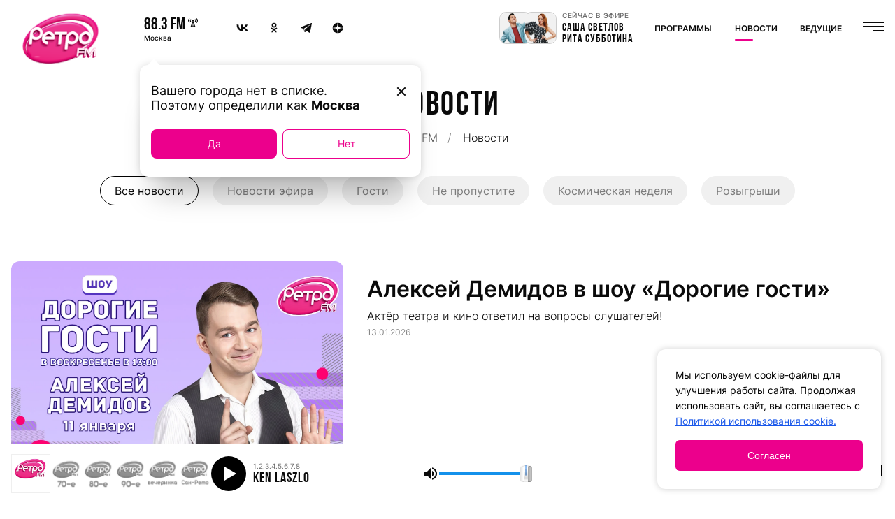

--- FILE ---
content_type: text/html;charset=utf-8
request_url: https://retrofm.ru/news?page=2770
body_size: 137030
content:
<!DOCTYPE html><html  data-capo=""><head><meta charset="utf-8">
<meta name="viewport" content="width=device-width, initial-scale=1">
<title>Новости — Ретро FM</title>
<script src="https://yandex.ru/ads/system/context.js" async></script>
<script src="https://yandex.ru/ads/system/header-bidding.js" async></script>
<script src="//ssp.rambler.ru/capirs_async.js" async></script>
<script src="/ya-ads-system-context.js"></script>
<script src="/yandex-metrika.js"></script>
<script src="/header-binding.js"></script>
<script src="//js.hostingradio.ru/melon/clappr/clappr.min.js"></script>
<script src="//js.hostingradio.ru/melon/melon-player-ad.js"></script>
<script src="https://vk.com/js/api/openapi.js?169"></script>
<link rel="stylesheet" href="/prerol/instreamatic.min.css">
<style>*{box-sizing:border-box;margin:0;padding:0}.v-enter-active,.v-leave-active{transition:opacity .2s ease}.v-enter-from,.v-leave-to{opacity:0}body,html{color:#0a0a0a;font-family:Inter;font-style:normal;line-height:normal;margin:0;padding:0;scroll-behavior:smooth}img,svg{height:100%;width:100%}img.instreamatic-pixel,svg.instreamatic-pixel{height:0;width:0}button{background:none;border:none;cursor:pointer;outline:none}input,textarea{all:unset;box-sizing:border-box}a{color:#0a0a0a;text-decoration:none}.burger,.close{cursor:pointer}.burger:hover svg path,.burger:hover svg rect,.close:hover svg path,.close:hover svg rect{fill:#ec008c}.burger svg path,.burger svg rect,.close svg path,.close svg rect,.to-page{transition:.2s linear}.to-page{align-items:center;background-color:#0a0a0a;border-radius:8px;color:#fff;cursor:pointer;display:flex;font-size:14px;font-weight:300;height:30px;justify-content:center;line-height:20px;padding:0 16px;position:relative;white-space:nowrap}@media (max-width:1199px){.to-page{border-radius:3px;font-size:12px;height:19px;line-height:20px}}@media (hover:hover){.to-page:hover{background-color:#ec008c}}</style>
<style>@font-face{font-family:BebasNeue;font-style:normal;font-weight:100;src:url(/_nuxt/BebasNeue-Thin.CBoIcXEL.ttf)}@font-face{font-family:BebasNeue;font-style:normal;font-weight:200;src:url(/_nuxt/BebasNeue-ExtraLight.BHVmRkIL.ttf)}@font-face{font-family:BebasNeue;font-style:normal;font-weight:300;src:url(/_nuxt/BebasNeue-Light.CNyJFG9G.ttf)}@font-face{font-family:BebasNeue;font-style:normal;font-weight:400;src:url(/_nuxt/BebasNeue-Regular.DE-FHKLx.ttf)}@font-face{font-family:BebasNeue;font-style:normal;font-weight:700;src:url(/_nuxt/BebasNeue-Bold.vERv4cwi.ttf)}@font-face{font-family:Inter;font-style:normal;font-weight:100;src:url(/_nuxt/Inter-Thin.BinVesNM.ttf)}@font-face{font-family:Inter;font-style:normal;font-weight:200;src:url(/_nuxt/Inter-ExtraLight.BEx6KSH1.ttf)}@font-face{font-family:Inter;font-style:normal;font-weight:300;src:url(/_nuxt/Inter-Light.WU__v9oT.ttf)}@font-face{font-family:Inter;font-style:normal;font-weight:400;src:url(/_nuxt/Inter-Regular.DYjygwQm.ttf)}@font-face{font-family:Inter;font-style:normal;font-weight:500;src:url(/_nuxt/Inter-Medium.CKLJZXR2.ttf)}@font-face{font-family:Inter;font-style:normal;font-weight:600;src:url(/_nuxt/Inter-SemiBold.XVCL1Lno.ttf)}@font-face{font-family:Inter;font-style:normal;font-weight:700;src:url(/_nuxt/Inter-Bold.zdiomvYZ.ttf)}@font-face{font-family:Inter;font-style:normal;font-weight:800;src:url(/_nuxt/Inter-ExtraBold.DZtS5_wi.ttf)}@font-face{font-family:Inter;font-style:normal;font-weight:900;src:url(/_nuxt/Inter-Black.DDhSxYXU.ttf)}@font-face{font-family:Montserrat;font-style:normal;font-weight:400;src:url(/_nuxt/Montserrat-Regular.BQsUpcHj.ttf)}@font-face{font-family:Montserrat;font-style:normal;font-weight:500;src:url(/_nuxt/Montserrat-Medium.DZ4qtIu-.ttf)}@font-face{font-family:Montserrat;font-style:normal;font-weight:700;src:url(/_nuxt/Montserrat-Bold.DEcR8bPr.ttf)}@font-face{font-family:Exo;font-style:normal;font-weight:900;src:url(/_nuxt/Exo2-Black.b1xNG3hD.ttf)}</style>
<style>@font-face{font-family:swiper-icons;font-style:normal;font-weight:400;src:url("data:application/font-woff;charset=utf-8;base64, [base64]//wADZ2x5ZgAAAywAAADMAAAD2MHtryVoZWFkAAABbAAAADAAAAA2E2+eoWhoZWEAAAGcAAAAHwAAACQC9gDzaG10eAAAAigAAAAZAAAArgJkABFsb2NhAAAC0AAAAFoAAABaFQAUGG1heHAAAAG8AAAAHwAAACAAcABAbmFtZQAAA/gAAAE5AAACXvFdBwlwb3N0AAAFNAAAAGIAAACE5s74hXjaY2BkYGAAYpf5Hu/j+W2+MnAzMYDAzaX6QjD6/4//Bxj5GA8AuRwMYGkAPywL13jaY2BkYGA88P8Agx4j+/8fQDYfA1AEBWgDAIB2BOoAeNpjYGRgYNBh4GdgYgABEMnIABJzYNADCQAACWgAsQB42mNgYfzCOIGBlYGB0YcxjYGBwR1Kf2WQZGhhYGBiYGVmgAFGBiQQkOaawtDAoMBQxXjg/wEGPcYDDA4wNUA2CCgwsAAAO4EL6gAAeNpj2M0gyAACqxgGNWBkZ2D4/wMA+xkDdgAAAHjaY2BgYGaAYBkGRgYQiAHyGMF8FgYHIM3DwMHABGQrMOgyWDLEM1T9/w8UBfEMgLzE////P/5//f/V/xv+r4eaAAeMbAxwIUYmIMHEgKYAYjUcsDAwsLKxc3BycfPw8jEQA/[base64]/uznmfPFBNODM2K7MTQ45YEAZqGP81AmGGcF3iPqOop0r1SPTaTbVkfUe4HXj97wYE+yNwWYxwWu4v1ugWHgo3S1XdZEVqWM7ET0cfnLGxWfkgR42o2PvWrDMBSFj/IHLaF0zKjRgdiVMwScNRAoWUoH78Y2icB/yIY09An6AH2Bdu/UB+yxopYshQiEvnvu0dURgDt8QeC8PDw7Fpji3fEA4z/PEJ6YOB5hKh4dj3EvXhxPqH/SKUY3rJ7srZ4FZnh1PMAtPhwP6fl2PMJMPDgeQ4rY8YT6Gzao0eAEA409DuggmTnFnOcSCiEiLMgxCiTI6Cq5DZUd3Qmp10vO0LaLTd2cjN4fOumlc7lUYbSQcZFkutRG7g6JKZKy0RmdLY680CDnEJ+UMkpFFe1RN7nxdVpXrC4aTtnaurOnYercZg2YVmLN/d/gczfEimrE/fs/bOuq29Zmn8tloORaXgZgGa78yO9/cnXm2BpaGvq25Dv9S4E9+5SIc9PqupJKhYFSSl47+Qcr1mYNAAAAeNptw0cKwkAAAMDZJA8Q7OUJvkLsPfZ6zFVERPy8qHh2YER+3i/BP83vIBLLySsoKimrqKqpa2hp6+jq6RsYGhmbmJqZSy0sraxtbO3sHRydnEMU4uR6yx7JJXveP7WrDycAAAAAAAH//wACeNpjYGRgYOABYhkgZgJCZgZNBkYGLQZtIJsFLMYAAAw3ALgAeNolizEKgDAQBCchRbC2sFER0YD6qVQiBCv/H9ezGI6Z5XBAw8CBK/m5iQQVauVbXLnOrMZv2oLdKFa8Pjuru2hJzGabmOSLzNMzvutpB3N42mNgZGBg4GKQYzBhYMxJLMlj4GBgAYow/P/PAJJhLM6sSoWKfWCAAwDAjgbRAAB42mNgYGBkAIIbCZo5IPrmUn0hGA0AO8EFTQAA")}:root{--swiper-theme-color:#007aff}:host{display:block;margin-left:auto;margin-right:auto;position:relative;z-index:1}.swiper{display:block;list-style:none;margin-left:auto;margin-right:auto;overflow:hidden;padding:0;position:relative;z-index:1}.swiper-vertical>.swiper-wrapper{flex-direction:column}.swiper-wrapper{box-sizing:content-box;display:flex;height:100%;position:relative;transition-property:transform;transition-timing-function:var(--swiper-wrapper-transition-timing-function,initial);width:100%;z-index:1}.swiper-android .swiper-slide,.swiper-ios .swiper-slide,.swiper-wrapper{transform:translateZ(0)}.swiper-horizontal{touch-action:pan-y}.swiper-vertical{touch-action:pan-x}.swiper-slide{display:block;flex-shrink:0;height:100%;position:relative;transition-property:transform;width:100%}.swiper-slide-invisible-blank{visibility:hidden}.swiper-autoheight,.swiper-autoheight .swiper-slide{height:auto}.swiper-autoheight .swiper-wrapper{align-items:flex-start;transition-property:transform,height}.swiper-backface-hidden .swiper-slide{backface-visibility:hidden;transform:translateZ(0)}.swiper-3d.swiper-css-mode .swiper-wrapper{perspective:1200px}.swiper-3d .swiper-wrapper{transform-style:preserve-3d}.swiper-3d{perspective:1200px}.swiper-3d .swiper-cube-shadow,.swiper-3d .swiper-slide{transform-style:preserve-3d}.swiper-css-mode>.swiper-wrapper{overflow:auto;scrollbar-width:none;-ms-overflow-style:none}.swiper-css-mode>.swiper-wrapper::-webkit-scrollbar{display:none}.swiper-css-mode>.swiper-wrapper>.swiper-slide{scroll-snap-align:start start}.swiper-css-mode.swiper-horizontal>.swiper-wrapper{scroll-snap-type:x mandatory}.swiper-css-mode.swiper-vertical>.swiper-wrapper{scroll-snap-type:y mandatory}.swiper-css-mode.swiper-free-mode>.swiper-wrapper{scroll-snap-type:none}.swiper-css-mode.swiper-free-mode>.swiper-wrapper>.swiper-slide{scroll-snap-align:none}.swiper-css-mode.swiper-centered>.swiper-wrapper:before{content:"";flex-shrink:0;order:9999}.swiper-css-mode.swiper-centered>.swiper-wrapper>.swiper-slide{scroll-snap-align:center center;scroll-snap-stop:always}.swiper-css-mode.swiper-centered.swiper-horizontal>.swiper-wrapper>.swiper-slide:first-child{margin-inline-start:var(--swiper-centered-offset-before)}.swiper-css-mode.swiper-centered.swiper-horizontal>.swiper-wrapper:before{height:100%;min-height:1px;width:var(--swiper-centered-offset-after)}.swiper-css-mode.swiper-centered.swiper-vertical>.swiper-wrapper>.swiper-slide:first-child{margin-block-start:var(--swiper-centered-offset-before)}.swiper-css-mode.swiper-centered.swiper-vertical>.swiper-wrapper:before{height:var(--swiper-centered-offset-after);min-width:1px;width:100%}.swiper-3d .swiper-slide-shadow,.swiper-3d .swiper-slide-shadow-bottom,.swiper-3d .swiper-slide-shadow-left,.swiper-3d .swiper-slide-shadow-right,.swiper-3d .swiper-slide-shadow-top{height:100%;left:0;pointer-events:none;position:absolute;top:0;width:100%;z-index:10}.swiper-3d .swiper-slide-shadow{background:rgba(0,0,0,.15)}.swiper-3d .swiper-slide-shadow-left{background-image:linear-gradient(270deg,rgba(0,0,0,.5),transparent)}.swiper-3d .swiper-slide-shadow-right{background-image:linear-gradient(90deg,rgba(0,0,0,.5),transparent)}.swiper-3d .swiper-slide-shadow-top{background-image:linear-gradient(0deg,rgba(0,0,0,.5),transparent)}.swiper-3d .swiper-slide-shadow-bottom{background-image:linear-gradient(180deg,rgba(0,0,0,.5),transparent)}.swiper-lazy-preloader{border:4px solid var(--swiper-preloader-color,var(--swiper-theme-color));border-radius:50%;border-top:4px solid transparent;box-sizing:border-box;height:42px;left:50%;margin-left:-21px;margin-top:-21px;position:absolute;top:50%;transform-origin:50%;width:42px;z-index:10}.swiper-watch-progress .swiper-slide-visible .swiper-lazy-preloader,.swiper:not(.swiper-watch-progress) .swiper-lazy-preloader{animation:swiper-preloader-spin 1s linear infinite}.swiper-lazy-preloader-white{--swiper-preloader-color:#fff}.swiper-lazy-preloader-black{--swiper-preloader-color:#000}@keyframes swiper-preloader-spin{0%{transform:rotate(0deg)}to{transform:rotate(1turn)}}</style>
<style>.swiper .swiper-notification{left:0;opacity:0;pointer-events:none;position:absolute;top:0;z-index:-1000}</style>
<style>.swiper.swiper-cards{overflow:visible}.swiper-cards .swiper-slide{backface-visibility:hidden;overflow:hidden;transform-origin:center bottom}</style>
<style>.swiper-creative .swiper-slide{backface-visibility:hidden;overflow:hidden;transition-property:transform,opacity,height}</style>
<style>.swiper.swiper-cube{overflow:visible}.swiper-cube .swiper-slide{backface-visibility:hidden;height:100%;pointer-events:none;transform-origin:0 0;visibility:hidden;width:100%;z-index:1}.swiper-cube .swiper-slide .swiper-slide{pointer-events:none}.swiper-cube.swiper-rtl .swiper-slide{transform-origin:100% 0}.swiper-cube .swiper-slide-active,.swiper-cube .swiper-slide-active .swiper-slide-active{pointer-events:auto}.swiper-cube .swiper-slide-active,.swiper-cube .swiper-slide-next,.swiper-cube .swiper-slide-prev{pointer-events:auto;visibility:visible}.swiper-cube .swiper-cube-shadow{bottom:0;height:100%;left:0;opacity:.6;position:absolute;width:100%;z-index:0}.swiper-cube .swiper-cube-shadow:before{background:#000;bottom:0;content:"";filter:blur(50px);left:0;position:absolute;right:0;top:0}.swiper-cube .swiper-slide-next+.swiper-slide{pointer-events:auto;visibility:visible}.swiper-cube .swiper-slide-shadow-cube.swiper-slide-shadow-bottom,.swiper-cube .swiper-slide-shadow-cube.swiper-slide-shadow-left,.swiper-cube .swiper-slide-shadow-cube.swiper-slide-shadow-right,.swiper-cube .swiper-slide-shadow-cube.swiper-slide-shadow-top{backface-visibility:hidden;z-index:0}</style>
<style>.swiper-fade.swiper-free-mode .swiper-slide{transition-timing-function:ease-out}.swiper-fade .swiper-slide{pointer-events:none;transition-property:opacity}.swiper-fade .swiper-slide .swiper-slide{pointer-events:none}.swiper-fade .swiper-slide-active,.swiper-fade .swiper-slide-active .swiper-slide-active{pointer-events:auto}</style>
<style>.swiper.swiper-flip{overflow:visible}.swiper-flip .swiper-slide{backface-visibility:hidden;pointer-events:none;z-index:1}.swiper-flip .swiper-slide .swiper-slide{pointer-events:none}.swiper-flip .swiper-slide-active,.swiper-flip .swiper-slide-active .swiper-slide-active{pointer-events:auto}.swiper-flip .swiper-slide-shadow-flip.swiper-slide-shadow-bottom,.swiper-flip .swiper-slide-shadow-flip.swiper-slide-shadow-left,.swiper-flip .swiper-slide-shadow-flip.swiper-slide-shadow-right,.swiper-flip .swiper-slide-shadow-flip.swiper-slide-shadow-top{backface-visibility:hidden;z-index:0}</style>
<style>.swiper-free-mode>.swiper-wrapper{margin:0 auto;transition-timing-function:ease-out}</style>
<style>.swiper-grid>.swiper-wrapper{flex-wrap:wrap}.swiper-grid-column>.swiper-wrapper{flex-direction:column;flex-wrap:wrap}</style>
<style>:root{--swiper-navigation-size:44px}.swiper-button-next,.swiper-button-prev{align-items:center;color:var(--swiper-navigation-color,var(--swiper-theme-color));cursor:pointer;display:flex;height:var(--swiper-navigation-size);justify-content:center;margin-top:calc(0px - var(--swiper-navigation-size)/2);position:absolute;top:var(--swiper-navigation-top-offset,50%);width:calc(var(--swiper-navigation-size)/44*27);z-index:10}.swiper-button-next.swiper-button-disabled,.swiper-button-prev.swiper-button-disabled{cursor:auto;opacity:.35;pointer-events:none}.swiper-button-next.swiper-button-hidden,.swiper-button-prev.swiper-button-hidden{cursor:auto;opacity:0;pointer-events:none}.swiper-navigation-disabled .swiper-button-next,.swiper-navigation-disabled .swiper-button-prev{display:none!important}.swiper-button-next svg,.swiper-button-prev svg{height:100%;-o-object-fit:contain;object-fit:contain;transform-origin:center;width:100%}.swiper-rtl .swiper-button-next svg,.swiper-rtl .swiper-button-prev svg{transform:rotate(180deg)}.swiper-button-prev,.swiper-rtl .swiper-button-next{left:var(--swiper-navigation-sides-offset,10px);right:auto}.swiper-button-lock{display:none}.swiper-button-next:after,.swiper-button-prev:after{font-family:swiper-icons;font-size:var(--swiper-navigation-size);font-variant:normal;letter-spacing:0;line-height:1;text-transform:none!important}.swiper-button-prev:after,.swiper-rtl .swiper-button-next:after{content:"prev"}.swiper-button-next,.swiper-rtl .swiper-button-prev{left:auto;right:var(--swiper-navigation-sides-offset,10px)}.swiper-button-next:after,.swiper-rtl .swiper-button-prev:after{content:"next"}</style>
<style>.swiper-pagination{position:absolute;text-align:center;transform:translateZ(0);transition:opacity .3s;z-index:10}.swiper-pagination.swiper-pagination-hidden{opacity:0}.swiper-pagination-disabled>.swiper-pagination,.swiper-pagination.swiper-pagination-disabled{display:none!important}.swiper-horizontal>.swiper-pagination-bullets,.swiper-pagination-bullets.swiper-pagination-horizontal,.swiper-pagination-custom,.swiper-pagination-fraction{bottom:var(--swiper-pagination-bottom,8px);left:0;top:var(--swiper-pagination-top,auto);width:100%}.swiper-pagination-bullets-dynamic{font-size:0;overflow:hidden}.swiper-pagination-bullets-dynamic .swiper-pagination-bullet{position:relative;transform:scale(.33)}.swiper-pagination-bullets-dynamic .swiper-pagination-bullet-active,.swiper-pagination-bullets-dynamic .swiper-pagination-bullet-active-main{transform:scale(1)}.swiper-pagination-bullets-dynamic .swiper-pagination-bullet-active-prev{transform:scale(.66)}.swiper-pagination-bullets-dynamic .swiper-pagination-bullet-active-prev-prev{transform:scale(.33)}.swiper-pagination-bullets-dynamic .swiper-pagination-bullet-active-next{transform:scale(.66)}.swiper-pagination-bullets-dynamic .swiper-pagination-bullet-active-next-next{transform:scale(.33)}.swiper-pagination-bullet{background:var(--swiper-pagination-bullet-inactive-color,#000);border-radius:var(--swiper-pagination-bullet-border-radius,50%);display:inline-block;height:var(--swiper-pagination-bullet-height,var(--swiper-pagination-bullet-size,8px));opacity:var(--swiper-pagination-bullet-inactive-opacity,.2);width:var(--swiper-pagination-bullet-width,var(--swiper-pagination-bullet-size,8px))}button.swiper-pagination-bullet{-webkit-appearance:none;-moz-appearance:none;appearance:none;border:none;box-shadow:none;margin:0;padding:0}.swiper-pagination-clickable .swiper-pagination-bullet{cursor:pointer}.swiper-pagination-bullet:only-child{display:none!important}.swiper-pagination-bullet-active{background:var(--swiper-pagination-color,var(--swiper-theme-color));opacity:var(--swiper-pagination-bullet-opacity,1)}.swiper-pagination-vertical.swiper-pagination-bullets,.swiper-vertical>.swiper-pagination-bullets{left:var(--swiper-pagination-left,auto);right:var(--swiper-pagination-right,8px);top:50%;transform:translate3d(0,-50%,0)}.swiper-pagination-vertical.swiper-pagination-bullets .swiper-pagination-bullet,.swiper-vertical>.swiper-pagination-bullets .swiper-pagination-bullet{display:block;margin:var(--swiper-pagination-bullet-vertical-gap,6px) 0}.swiper-pagination-vertical.swiper-pagination-bullets.swiper-pagination-bullets-dynamic,.swiper-vertical>.swiper-pagination-bullets.swiper-pagination-bullets-dynamic{top:50%;transform:translateY(-50%);width:8px}.swiper-pagination-vertical.swiper-pagination-bullets.swiper-pagination-bullets-dynamic .swiper-pagination-bullet,.swiper-vertical>.swiper-pagination-bullets.swiper-pagination-bullets-dynamic .swiper-pagination-bullet{display:inline-block;transition:transform .2s,top .2s}.swiper-horizontal>.swiper-pagination-bullets .swiper-pagination-bullet,.swiper-pagination-horizontal.swiper-pagination-bullets .swiper-pagination-bullet{margin:0 var(--swiper-pagination-bullet-horizontal-gap,4px)}.swiper-horizontal>.swiper-pagination-bullets.swiper-pagination-bullets-dynamic,.swiper-pagination-horizontal.swiper-pagination-bullets.swiper-pagination-bullets-dynamic{left:50%;transform:translateX(-50%);white-space:nowrap}.swiper-horizontal>.swiper-pagination-bullets.swiper-pagination-bullets-dynamic .swiper-pagination-bullet,.swiper-pagination-horizontal.swiper-pagination-bullets.swiper-pagination-bullets-dynamic .swiper-pagination-bullet{transition:transform .2s,left .2s}.swiper-horizontal.swiper-rtl>.swiper-pagination-bullets-dynamic .swiper-pagination-bullet{transition:transform .2s,right .2s}.swiper-pagination-fraction{color:var(--swiper-pagination-fraction-color,inherit)}.swiper-pagination-progressbar{background:var(--swiper-pagination-progressbar-bg-color,rgba(0,0,0,.25));position:absolute}.swiper-pagination-progressbar .swiper-pagination-progressbar-fill{background:var(--swiper-pagination-color,var(--swiper-theme-color));height:100%;left:0;position:absolute;top:0;transform:scale(0);transform-origin:left top;width:100%}.swiper-rtl .swiper-pagination-progressbar .swiper-pagination-progressbar-fill{transform-origin:right top}.swiper-horizontal>.swiper-pagination-progressbar,.swiper-pagination-progressbar.swiper-pagination-horizontal,.swiper-pagination-progressbar.swiper-pagination-vertical.swiper-pagination-progressbar-opposite,.swiper-vertical>.swiper-pagination-progressbar.swiper-pagination-progressbar-opposite{height:var(--swiper-pagination-progressbar-size,4px);left:0;top:0;width:100%}.swiper-horizontal>.swiper-pagination-progressbar.swiper-pagination-progressbar-opposite,.swiper-pagination-progressbar.swiper-pagination-horizontal.swiper-pagination-progressbar-opposite,.swiper-pagination-progressbar.swiper-pagination-vertical,.swiper-vertical>.swiper-pagination-progressbar{height:100%;left:0;top:0;width:var(--swiper-pagination-progressbar-size,4px)}.swiper-pagination-lock{display:none}</style>
<style>.swiper-scrollbar{background:var(--swiper-scrollbar-bg-color,rgba(0,0,0,.1));border-radius:var(--swiper-scrollbar-border-radius,10px);position:relative;touch-action:none}.swiper-scrollbar-disabled>.swiper-scrollbar,.swiper-scrollbar.swiper-scrollbar-disabled{display:none!important}.swiper-horizontal>.swiper-scrollbar,.swiper-scrollbar.swiper-scrollbar-horizontal{bottom:var(--swiper-scrollbar-bottom,4px);height:var(--swiper-scrollbar-size,4px);left:var(--swiper-scrollbar-sides-offset,1%);position:absolute;top:var(--swiper-scrollbar-top,auto);width:calc(100% - var(--swiper-scrollbar-sides-offset, 1%)*2);z-index:50}.swiper-scrollbar.swiper-scrollbar-vertical,.swiper-vertical>.swiper-scrollbar{height:calc(100% - var(--swiper-scrollbar-sides-offset, 1%)*2);left:var(--swiper-scrollbar-left,auto);position:absolute;right:var(--swiper-scrollbar-right,4px);top:var(--swiper-scrollbar-sides-offset,1%);width:var(--swiper-scrollbar-size,4px);z-index:50}.swiper-scrollbar-drag{background:var(--swiper-scrollbar-drag-bg-color,rgba(0,0,0,.5));border-radius:var(--swiper-scrollbar-border-radius,10px);height:100%;left:0;position:relative;top:0;width:100%}.swiper-scrollbar-cursor-drag{cursor:move}.swiper-scrollbar-lock{display:none}</style>
<style>.swiper-virtual .swiper-slide{-webkit-backface-visibility:hidden;transform:translateZ(0)}.swiper-virtual.swiper-css-mode .swiper-wrapper:after{content:"";left:0;pointer-events:none;position:absolute;top:0}.swiper-virtual.swiper-css-mode.swiper-horizontal .swiper-wrapper:after{height:1px;width:var(--swiper-virtual-size)}.swiper-virtual.swiper-css-mode.swiper-vertical .swiper-wrapper:after{height:var(--swiper-virtual-size);width:1px}</style>
<style>.swiper-zoom-container{align-items:center;display:flex;height:100%;justify-content:center;text-align:center;width:100%}.swiper-zoom-container>canvas,.swiper-zoom-container>img,.swiper-zoom-container>svg{max-height:100%;max-width:100%;-o-object-fit:contain;object-fit:contain}.swiper-slide-zoomed{cursor:move;touch-action:none}</style>
<style>.app[data-v-c899a982]{width:100%}</style>
<style>.default-layout[data-v-68d0fce0]{min-height:100dvh;padding-bottom:85px;position:relative}@media (max-width:1199px){.default-layout[data-v-68d0fce0]{padding-bottom:125px;padding-top:0}}.default-layout .popup-container[data-v-68d0fce0]{height:calc(100vh + 90px);position:fixed;top:0;z-index:100}.default-layout .above-header-add[data-v-68d0fce0]{background-color:#fff;transition:max-height .4s ease,opacity .3s ease;z-index:100}.default-layout .above-header-add.hidden[data-v-68d0fce0]{max-height:0;opacity:0;pointer-events:none}.default-layout .above-header-add[data-v-68d0fce0]:not(.hidden){max-height:2000px;opacity:1}.default-layout[data-v-68d0fce0] .advertising-banner.floor-add{display:block!important}.default-layout[data-v-68d0fce0] .advertising-banner.above-header{background-color:#fff;display:flex;height:auto;max-height:250px;position:relative;z-index:9}@media (max-width:1199px){.default-layout[data-v-68d0fce0] .advertising-banner.above-header{display:none}}.default-layout .main[data-v-68d0fce0]{min-height:calc(100dvh - 163px)}.default-layout .main-player[data-v-68d0fce0]{bottom:0;position:fixed;width:100%;z-index:10}</style>
<style>.mob-app-modal[data-v-185c2753]{align-items:flex-end;background-image:url(/_nuxt/back.DsQLeWPe.jpg);background-position:top;background-repeat:no-repeat;background-size:cover;display:flex;height:100%;left:0;padding-bottom:40px;position:fixed;top:0;width:100%;z-index:9999999}.mob-app-modal .close[data-v-185c2753]{height:24px;position:absolute;right:24px;top:24px;width:24px}.mob-app-modal .close svg[data-v-185c2753]{height:100%;width:100%}.mob-app-modal .info[data-v-185c2753]{align-items:center;display:flex;flex-direction:column;justify-content:center;padding:0 20px;position:relative;width:100%;z-index:2}.mob-app-modal h2[data-v-185c2753]{color:#fff;font-family:Exo,sans-serif;font-size:22px;font-weight:900;letter-spacing:0;line-height:22px;margin-bottom:27px;text-align:center;text-transform:uppercase}.mob-app-modal a[data-v-185c2753]{align-items:center;background-color:transparent;border:3px solid #fff;border-radius:20px;display:flex;height:40px;justify-content:flex-start;max-width:275px;padding:0 19px;width:100%}.mob-app-modal a.ios[data-v-185c2753]{gap:10.5px}.mob-app-modal a.ios[data-v-185c2753] svg{height:23.41px;margin-bottom:4px;width:20px}.mob-app-modal a span[data-v-185c2753]{color:#fff;font-family:Exo,sans-serif;font-size:16.89px;font-weight:900;letter-spacing:0;line-height:16.89px;margin-bottom:1px;text-transform:uppercase;white-space:nowrap}</style>
<style>.cities-list-popup[data-v-e70c0596]{background-color:#fff;height:100vh;overflow:hidden;padding-top:40px;position:absolute;top:0;width:100vw;z-index:41}.cities-list-popup .search-selected-city-and-close[data-v-e70c0596]{margin:0 auto;max-width:1165px;width:100%}@media (max-width:1199px){.cities-list-popup .search-selected-city-and-close[data-v-e70c0596]{max-width:none;padding:0 20px}}.cities-list-popup .search-selected-city-and-close .cities-search[data-v-e70c0596] .main-input.search{margin-bottom:60px;max-width:442px}@media (max-width:767px){.cities-list-popup .search-selected-city-and-close .cities-search[data-v-e70c0596] .main-input.search.search{margin-bottom:40px;max-width:none}}.cities-list-popup .search-selected-city-and-close .close[data-v-e70c0596]{align-items:center;background:#ececec;border-radius:8px;display:flex;height:32px;justify-content:center;margin-bottom:34px;width:44px}.cities-list-popup .search-selected-city-and-close .selected-city[data-v-e70c0596]{margin-bottom:36px}.cities-list-popup .search-selected-city-and-close .selected-city h2[data-v-e70c0596]{color:#0a0a0a;font-family:BebasNeue;font-size:48px;font-weight:700;letter-spacing:2.4px;text-transform:uppercase}@media (max-width:767px){.cities-list-popup .search-selected-city-and-close .selected-city[data-v-e70c0596]{margin-bottom:34px}.cities-list-popup .search-selected-city-and-close .selected-city h2[data-v-e70c0596]{font-size:28px;letter-spacing:1.4px}}</style>
<style>.buzzoola-slot[data-v-d599b122]{position:relative}</style>
<style>.main-header[data-v-f067418f]{background-color:#fff;height:78px;left:0;padding:0 16px;position:sticky;top:0;transition:.3s linear;width:100%;z-index:7}@media (max-width:1199px){.main-header[data-v-f067418f]{border-radius:0 0 12px 12px;position:sticky}}.main-header.opened[data-v-f067418f]{border-radius:0 0 20px 20px;height:auto;z-index:8}.main-header .closed-menu[data-v-f067418f]{align-items:flex-start;background-color:#fff;display:flex;justify-content:space-between;max-height:80px;position:relative;z-index:23}.main-header .closed-menu.opened[data-v-f067418f]{background-color:#fff;padding-bottom:52px}.main-header .closed-menu .left[data-v-f067418f]{align-items:flex-start;display:flex;justify-content:space-between;margin-right:5px;max-width:483px;position:relative;width:100%;z-index:4}.main-header .closed-menu .left.opened[data-v-f067418f]{max-width:271px}.main-header .closed-menu .left .logo[data-v-f067418f]{display:flex;max-width:142px;width:100%}.main-header .closed-menu .left .logo svg[data-v-f067418f]{width:100%}.main-header .closed-menu .left .radio-frequency[data-v-f067418f]{margin-top:24px}.main-header .closed-menu .left .social-links[data-v-f067418f]{align-items:center;display:flex;justify-content:space-between;margin-top:24px;max-width:168px;width:100%}.main-header .closed-menu .left .social-links a[data-v-f067418f]{align-items:center;border:1px solid transparent;border-radius:10px;display:flex;height:32px;justify-content:center;transition:.2s linear;width:32px}.main-header .closed-menu .left .social-links a[data-v-f067418f]:hover{border:1px solid #000}.main-header .closed-menu .right[data-v-f067418f]{align-items:center;display:flex;height:70px;justify-content:flex-end;margin-left:5px;padding-top:10px;width:100%}.main-header .closed-menu .right.opened[data-v-f067418f]{justify-content:flex-end}.main-header .closed-menu .right .mob-radio-frequency[data-v-f067418f]{display:none}.main-header .closed-menu .right .nav[data-v-f067418f]{align-items:center;display:flex;justify-content:space-between;margin:0 30px;max-width:268px;width:100%}.main-header .closed-menu .right .nav .nav-link[data-v-f067418f]{color:#0a0a0a;font-family:Inter;font-size:12px;font-weight:600;position:relative;text-transform:uppercase}.main-header .closed-menu .right .nav .nav-link.active[data-v-f067418f]:after,.main-header .closed-menu .right .nav .nav-link[data-v-f067418f]:hover:after{width:26px}.main-header .closed-menu .right .nav .nav-link[data-v-f067418f]:after{background-color:#ec008c;border-radius:36px;bottom:-10px;content:"";height:2px;left:0;position:absolute;transition:.2s linear;width:0}.main-header .opened-nav-menu[data-v-f067418f]{background-color:#fff;left:0;overflow-x:hidden;overflow:-moz-scrollbars-none;position:absolute;right:0;top:78px;transform:translateY(-130%);transition:transform .4s;z-index:2;-ms-overflow-style:none;scrollbar-width:none}.main-header .opened-nav-menu[data-v-f067418f]::-webkit-scrollbar{height:0;width:0}.main-header .opened-nav-menu.opened[data-v-f067418f]{transform:translateY(0)}@media (max-width:1415px){.main-header .opened-nav-menu.opened .nav-menu[data-v-f067418f]{padding-left:12%}}@media (max-width:1199px){.main-header .opened-nav-menu.opened .nav-menu[data-v-f067418f]{padding-left:0}}.main-header .opened-nav-menu .opened-menu-footer[data-v-f067418f]{align-items:center;border-radius:0 0 20px 20px;border-top:1px solid #cdcdcd;display:flex;height:100%;justify-content:space-between;margin-top:60px;max-height:66px;padding:0;transform:translateX(-16px);width:calc(100% + 32px)}.main-header .opened-nav-menu .opened-menu-footer .block[data-v-f067418f]{align-items:center;border-left:none;display:flex;height:66px;justify-content:space-between;max-width:700px;padding:12px 48px 12px 100px;width:100%}@media (max-width:1160px){.main-header .opened-nav-menu .opened-menu-footer .block[data-v-f067418f]{padding-left:16px}}.main-header .opened-nav-menu .opened-menu-footer .block p[data-v-f067418f]{font-family:Inter;font-size:14px;font-weight:400;margin-right:30px;white-space:nowrap}.main-header .opened-nav-menu .opened-menu-footer .block .social-links[data-v-f067418f]{align-items:center;display:flex;justify-content:space-between;width:100%;width:124px}.main-header .opened-nav-menu .opened-menu-footer .block .social-links a[data-v-f067418f]{max-height:25px;transition:.2s linear}.main-header .opened-nav-menu .opened-menu-footer .block .social-links a[data-v-f067418f]:hover{transform:scale(1.1)}.main-header .opened-nav-menu .opened-menu-footer a.block[data-v-f067418f],.main-header .opened-nav-menu .opened-menu-footer p.block[data-v-f067418f]{align-items:center;border-left:1px solid #cdcdcd;color:#0a0a0a;cursor:pointer;display:flex;font-family:Inter;font-size:14px;font-weight:400;height:66px;justify-content:flex-start;padding:16px 0 16px 16px;transition:.2s linear}.main-header .opened-nav-menu .opened-menu-footer a.block[data-v-f067418f]:hover,.main-header .opened-nav-menu .opened-menu-footer p.block[data-v-f067418f]:hover{color:#ec008c}.main-header .opened-nav-menu .opened-menu-footer a.block[data-v-f067418f]:last-of-type,.main-header .opened-nav-menu .opened-menu-footer p.block[data-v-f067418f]:last-of-type{padding-right:100px}@media (max-width:1199px){.main-header[data-v-f067418f]{padding:0;position:relative}.main-header.opened[data-v-f067418f]{height:80px;padding-bottom:0;scrollbar-color:#ec008c #355849;scrollbar-width:thin;z-index:11}.main-header.opened[data-v-f067418f]::-webkit-scrollbar{width:4px}.main-header.opened[data-v-f067418f]::-webkit-scrollbar-track{background:rgba(48,48,48,.26);border-radius:51px}.main-header.opened[data-v-f067418f]::-webkit-scrollbar-thumb{background-color:#ec008c;border-radius:51px}.main-header .closed-menu[data-v-f067418f]{border-radius:0 0 12px 12px;height:100%;padding:0 20px 4px 0}.main-header .closed-menu .left .logo[data-v-f067418f]{max-width:124px}.main-header .closed-menu .left .desktop-radio-frequency[data-v-f067418f],.main-header .closed-menu .left .social-links[data-v-f067418f]{display:none}.main-header .closed-menu .right.opened[data-v-f067418f]{justify-content:space-between;max-width:160px}.main-header .closed-menu .right.opened .on-arrow-now[data-v-f067418f]{display:none}.main-header .closed-menu .right.opened .mob-radio-frequency[data-v-f067418f]{display:block;padding-top:0}.main-header .closed-menu .right .nav[data-v-f067418f]{display:none}.main-header .closed-menu .right .burger[data-v-f067418f]{margin-left:20px;min-height:28px;min-width:30px}.main-header .closed-menu .right .on-arrow-now .info p[data-v-f067418f]{margin-bottom:4px}.main-header .closed-menu .right .on-arrow-now .info p.name[data-v-f067418f]{margin-bottom:0}.main-header .opened-nav-menu[data-v-f067418f]{background-color:#fff;height:calc(100dvh - 80px);left:0;overflow-y:auto;padding:20px 20px 0;position:fixed;top:auto;transform:translateY(-200%);transition:transform .4s ease-in-out;width:100%;z-index:22}.main-header .opened-nav-menu.opened[data-v-f067418f]{box-sizing:border-box;padding:0 20px;transform:translateY(0)}.main-header .opened-nav-menu .opened-menu-footer[data-v-f067418f]{border:none;border-radius:0;flex-direction:column;height:auto;margin-top:30px;max-height:none;padding-bottom:20px;transform:none;width:100%}.main-header .opened-nav-menu .opened-menu-footer .block[data-v-f067418f]{height:auto;justify-content:center;padding:0}.main-header .opened-nav-menu .opened-menu-footer .block p[data-v-f067418f]{display:none}.main-header .opened-nav-menu .opened-menu-footer .block .social-links a[data-v-f067418f]:hover{transform:scale(1)}.main-header .opened-nav-menu .opened-menu-footer a.block[data-v-f067418f],.main-header .opened-nav-menu .opened-menu-footer p.block[data-v-f067418f]{border-left:0;height:auto;justify-content:center;margin-bottom:20px;padding:0;text-align:center}.main-header .opened-nav-menu .opened-menu-footer a.block[data-v-f067418f]:first-of-type,.main-header .opened-nav-menu .opened-menu-footer p.block[data-v-f067418f]:first-of-type{order:-3}.main-header .opened-nav-menu .opened-menu-footer a.block[data-v-f067418f]:nth-of-type(2),.main-header .opened-nav-menu .opened-menu-footer p.block[data-v-f067418f]:nth-of-type(2){order:-1}.main-header .opened-nav-menu .opened-menu-footer a.block[data-v-f067418f]:last-of-type,.main-header .opened-nav-menu .opened-menu-footer p.block[data-v-f067418f]:last-of-type{order:-2;padding:0}.main-header .opened-nav-menu .opened-menu-footer a.block[data-v-f067418f]:hover,.main-header .opened-nav-menu .opened-menu-footer p.block[data-v-f067418f]:hover{color:#0a0a0a}}</style>
<style>.radio-frequency[data-v-cb7011a2]{cursor:pointer}.radio-frequency:hover .top p[data-v-cb7011a2]{color:#ec008c}.radio-frequency:hover .top .radio-tower-img svg path[data-v-cb7011a2]{fill:#ec008c}.radio-frequency:hover .bottom p[data-v-cb7011a2]{color:#ec008c}.radio-frequency .top[data-v-cb7011a2]{align-items:flex-start;display:flex}.radio-frequency .top p[data-v-cb7011a2]{font-family:BebasNeue;font-size:24px;font-weight:700;margin-right:4px;text-transform:uppercase;transition:.2s linear}.radio-frequency .top .radio-tower-img svg path[data-v-cb7011a2]{transition:.2s linear}.radio-frequency .bottom p[data-v-cb7011a2]{font-family:Inter;font-size:10px;font-weight:500;transition:.2s linear}</style>
<style>@keyframes text-7cf5f93d{0%{transform:translateX(0)}to{transform:translateX(-100%)}}.on-arrow-now .item[data-v-7cf5f93d]{align-items:center;display:flex}.on-arrow-now .item.programs-djs .image[data-v-7cf5f93d]{border:1px solid #cdcdcd;border-radius:10px;cursor:pointer}.on-arrow-now .item.programs-djs .image[data-v-7cf5f93d]:nth-of-type(2){margin-left:-10px}@media (hover:hover){.on-arrow-now .item.programs-djs .image:first-of-type:hover~.info .names p.name[data-v-7cf5f93d]:first-of-type,.on-arrow-now .item.programs-djs .image:nth-of-type(2):hover~.info .names p.name[data-v-7cf5f93d]:last-of-type{color:#ec008c}}.on-arrow-now .item .image[data-v-7cf5f93d]{display:flex;min-height:44px;min-width:44px}@media (max-width:767px){.on-arrow-now .item .image[data-v-7cf5f93d]{display:none}}@media (hover:hover){.on-arrow-now .item .image:hover+.info .names .p[data-v-7cf5f93d]{color:red}}.on-arrow-now .item .image .image-block[data-v-7cf5f93d]{border-radius:10px;min-height:44px;min-width:44px}.on-arrow-now .item .info[data-v-7cf5f93d]{margin-left:8px}@media (max-width:767px){.on-arrow-now .item .info[data-v-7cf5f93d]{max-width:125px;overflow:hidden}.on-arrow-now .item .info .names[data-v-7cf5f93d]{align-items:flex-start;display:flex;flex-direction:column;padding-left:125px;text-overflow:ellipsis;white-space:nowrap;width:-moz-max-content;width:max-content}.on-arrow-now .item .info .names.guest[data-v-7cf5f93d]{animation:text-7cf5f93d var(--61697bf5) linear infinite}.on-arrow-now .item .info .names.program-djs[data-v-7cf5f93d]{animation:text-7cf5f93d var(--671d870f) linear infinite}.on-arrow-now .item .info .names.djs[data-v-7cf5f93d]{animation:text-7cf5f93d var(--c3841a00) linear infinite}.on-arrow-now .item .info .names p.name[data-v-7cf5f93d]{margin-right:10px}.on-arrow-now .item .info .names p.name[data-v-7cf5f93d]:last-of-type{margin-right:0}}.on-arrow-now .item .info .names.program-djs p.name[data-v-7cf5f93d]{cursor:pointer;transition:.2s linear}@media (hover:hover){.on-arrow-now .item .info .names.program-djs p.name[data-v-7cf5f93d]:hover{color:#ec008c}}.on-arrow-now .item .info .names.djs p.name[data-v-7cf5f93d]{cursor:pointer;transition:.2s linear}@media (hover:hover){.on-arrow-now .item .info .names.djs p.name[data-v-7cf5f93d]:hover{color:#ec008c}}.on-arrow-now .item .info p[data-v-7cf5f93d]{font-family:Inter;font-size:10px;font-weight:500;letter-spacing:.5px;margin-bottom:4px;opacity:.6;text-transform:uppercase}.on-arrow-now .item .info p.name[data-v-7cf5f93d]{font-family:BebasNeue;font-size:20px;font-weight:700;letter-spacing:1px;margin-bottom:0;opacity:1}.on-arrow-now .item .info p.name.to-djs[data-v-7cf5f93d]{font-size:16px}@media (max-width:767px){.on-arrow-now .item .info p.name[data-v-7cf5f93d]{font-size:16px}}</style>
<style>.nav-menu[data-v-cb7fb9f8]{align-items:flex-end;margin:0 auto;max-width:900px;padding-left:40px}.nav-menu[data-v-cb7fb9f8],.nav-menu .columns[data-v-cb7fb9f8]{display:flex;justify-content:space-between;width:100%}.nav-menu .columns[data-v-cb7fb9f8]{align-items:flex-start;max-width:800px}.nav-menu .columns .column[data-v-cb7fb9f8]{align-items:flex-start;display:flex;flex-direction:column}.nav-menu .columns .column .nav-link[data-v-cb7fb9f8]{color:#0a0a0a;cursor:pointer;display:flex;font-family:Inter;font-size:16px;font-weight:500;margin-bottom:26px;text-transform:uppercase;transition:.2s linear;width:100%}.nav-menu .columns .column .nav-link[data-v-cb7fb9f8]:hover{color:#ec008c}.nav-menu .columns .column .nav-link[data-v-cb7fb9f8]:last-of-type{margin-bottom:0}.nav-menu .columns .column .nav-link.small[data-v-cb7fb9f8]{color:#0a0a0a;font-family:Inter;font-size:14px;font-weight:400;margin-bottom:15px;opacity:.6;text-transform:none;transition:.2s linear}.nav-menu .columns .column .nav-link.small[data-v-cb7fb9f8]:hover{color:#ec008c;opacity:1}.nav-menu .columns .column .nav-link.small[data-v-cb7fb9f8]:last-of-type{margin-bottom:0}.nav-menu .columns .column a.nav-link[data-v-cb7fb9f8]{display:flex;margin-bottom:26px!important}@media (max-width:1199px){.nav-menu[data-v-cb7fb9f8]{align-items:center;flex-direction:column;justify-content:center;max-width:none;padding-left:0}.nav-menu .dekstop-button[data-v-cb7fb9f8]{display:none}.nav-menu[data-v-cb7fb9f8] .main-button{width:100%}.nav-menu .columns[data-v-cb7fb9f8]{margin-bottom:30px;max-width:none}.nav-menu .columns .column .nav-link[data-v-cb7fb9f8]:hover{color:#0a0a0a}.nav-menu .columns .column .nav-link.small[data-v-cb7fb9f8]:hover{color:#0a0a0a;opacity:.6}.nav-menu .columns[data-v-cb7fb9f8]{flex-direction:column;justify-content:center}.nav-menu .columns .column[data-v-cb7fb9f8]{justify-content:center;width:100%}.nav-menu .columns .column .nav-link[data-v-cb7fb9f8]{border-bottom:1px solid #e4e4e4;display:flex;justify-content:flex-start;margin-bottom:0;padding:16px 0}.nav-menu .columns .column .nav-link.desktop[data-v-cb7fb9f8]{display:none}.nav-menu .columns .column a.nav-link[data-v-cb7fb9f8]{margin-bottom:0!important}}</style>
<style>.news[data-v-bd15bf40]{padding:50px 16px 90px}.news .bread-crumbs[data-v-bd15bf40]{margin:0 auto;max-width:176px}.news .title-and-bread-crumbs[data-v-bd15bf40]{margin:0 auto 42px;width:100%}.news .title-and-bread-crumbs .title[data-v-bd15bf40]{display:flex;justify-content:center;margin-bottom:8px}.news .title-and-bread-crumbs .title h1[data-v-bd15bf40]{font-family:BebasNeue;font-size:48px;font-weight:700;letter-spacing:2.4px;text-transform:uppercase}.news .tabs-container[data-v-bd15bf40]{margin:0 auto 70px;overflow:hidden;width:100%}.news .tabs-container[data-v-bd15bf40] .tabs{flex-wrap:wrap;justify-content:center}.news .tabs-container[data-v-bd15bf40] .tabs .tab{margin-bottom:10px}.news .boozoola-ad[data-v-bd15bf40]{margin-left:-16px;overflow:hidden;width:calc(100% + 32px);z-index:3}.news .news-list[data-v-bd15bf40],.news .pages[data-v-bd15bf40]{display:grid;grid-gap:46px}.news .news-list[data-v-bd15bf40]{padding:0 8.75%}@media (max-width:1430px){.news .news-list[data-v-bd15bf40]{padding:0}}.news[data-v-bd15bf40] .advertising-banner.mob{display:none}.news .empty-news-list p[data-v-bd15bf40]{font-size:20px;text-align:center}@media (max-width:767px){.news .empty-news-list p[data-v-bd15bf40]{font-size:14px}}@media (max-width:1199px){.news .tabs-container[data-v-bd15bf40]{margin:0 0 26px;overflow:hidden;width:100%}.news .tabs-container[data-v-bd15bf40] .tabs{flex-wrap:nowrap;justify-content:flex-start}.news .tabs-container[data-v-bd15bf40] .tabs .tab{margin-bottom:0}.news .news-list[data-v-bd15bf40],.news .pages[data-v-bd15bf40]{grid-gap:24px}}@media (max-width:767px){.news[data-v-bd15bf40]{padding-bottom:40px}.news[data-v-bd15bf40] .advertising-banner.mob{display:flex}.news[data-v-bd15bf40] .advertising-banner.desktop{display:none}.news .title-and-bread-crumbs[data-v-bd15bf40]{margin:0 0 20px;max-width:none}.news .title-and-bread-crumbs .title[data-v-bd15bf40]{justify-content:flex-start}.news .title-and-bread-crumbs .title h1[data-v-bd15bf40]{font-size:28px}.news .title-and-bread-crumbs .bread-crumbs[data-v-bd15bf40]{display:none}}</style>
<style>footer.main-footer[data-v-113810a7]{background-color:#f6f6f6;padding:24px 16px 16px}footer.main-footer .separator[data-v-113810a7]{background-color:#c2c2c2;height:.5px;width:100%}footer.main-footer .logo-and-nav-menu[data-v-113810a7]{align-items:flex-start;display:flex;justify-content:space-between;margin-bottom:68px}@media (max-width:1199px){footer.main-footer .logo-and-nav-menu[data-v-113810a7]{margin-bottom:20px}}footer.main-footer .logo-and-nav-menu .left[data-v-113810a7]{max-width:300px;width:100%}footer.main-footer .logo-and-nav-menu .logo[data-v-113810a7]{display:flex;height:76px;margin-bottom:38px;max-width:94px;width:100%}@media (max-width:1199px){footer.main-footer .logo-and-nav-menu .logo[data-v-113810a7]{margin-bottom:0}}footer.main-footer .logo-and-nav-menu .logo svg[data-v-113810a7]{height:100%;width:100%}footer.main-footer .logo-and-nav-menu .address-and-email p[data-v-113810a7]{margin-bottom:8px}footer.main-footer .logo-and-nav-menu .address-and-email a.email[data-v-113810a7],footer.main-footer .logo-and-nav-menu .address-and-email p[data-v-113810a7]{color:#000;font-family:Inter;font-size:14px;font-weight:400;letter-spacing:.7px}footer.main-footer .logo-and-nav-menu[data-v-113810a7] .nav-menu{justify-content:flex-end;margin:0;padding-top:22px}footer.main-footer .logo-and-nav-menu[data-v-113810a7] .nav-menu .columns .column{max-width:266.6px;width:100%}footer.main-footer .links[data-v-113810a7]{align-items:flex-start;display:flex;justify-content:space-between;margin-bottom:24px}footer.main-footer .links .left[data-v-113810a7]{max-width:300px;width:100%}footer.main-footer .links .left p[data-v-113810a7]{color:#000;font-family:Inter;font-size:14px;font-weight:400;margin-bottom:28px}footer.main-footer .links .left .google-and-app-store-links[data-v-113810a7]{align-items:center;display:flex;justify-content:space-between}@media (hover:hover){footer.main-footer .links .left .google-and-app-store-links a.app-store:hover svg rect[data-v-113810a7],footer.main-footer .links .left .google-and-app-store-links a.google:hover svg rect[data-v-113810a7]{stroke:#0a0a0a}}footer.main-footer .links .left .google-and-app-store-links a.app-store svg rect[data-v-113810a7],footer.main-footer .links .left .google-and-app-store-links a.google svg rect[data-v-113810a7]{transition:.2s linear}footer.main-footer .links .right[data-v-113810a7]{align-items:flex-end;display:flex;justify-content:flex-end;max-width:1130px;padding-left:40px;width:100%}footer.main-footer .links .right .columns[data-v-113810a7]{align-items:flex-start;display:flex;justify-content:space-between;max-width:800px;width:100%}footer.main-footer .links .right .columns .column[data-v-113810a7]{align-items:flex-start;display:flex;flex-direction:column;margin-right:10px;max-width:266.6px;width:100%}footer.main-footer .links .right .columns .column[data-v-113810a7]:last-of-type{margin-right:0}footer.main-footer .links .right .columns .column:last-of-type .social-links[data-v-113810a7]{align-items:center;display:flex;justify-content:space-between;margin-top:40px;max-width:130px;width:100%}footer.main-footer .links .right .columns .column:last-of-type .social-links a[data-v-113810a7]{height:26px;width:26px}@media (hover:hover){footer.main-footer .links .right .columns .column:last-of-type .social-links a:hover .normal[data-v-113810a7]{display:none}footer.main-footer .links .right .columns .column:last-of-type .social-links a:hover .hover[data-v-113810a7]{display:block}}footer.main-footer .links .right .columns .column:last-of-type .social-links a .hover[data-v-113810a7]{display:none}footer.main-footer .links .right .columns .column a.link[data-v-113810a7]{color:#0a0a0a;font-family:Inter;font-size:14px;font-weight:400;transition:.2s linear}@media (hover:hover){footer.main-footer .links .right .columns .column a.link[data-v-113810a7]:hover{color:#ec008c}}footer.main-footer .links .right .columns .column a.link.with-indent[data-v-113810a7]{margin-bottom:28px}footer.main-footer .radio-stations[data-v-113810a7]{display:grid;grid-template-columns:repeat(auto-fit,minmax(120px,1fr));grid-gap:16px;flex-wrap:wrap;padding:40px 22px;width:100%}@media (max-width:767px){footer.main-footer .radio-stations[data-v-113810a7]{grid-template-columns:repeat(auto-fit,minmax(80px,1fr));padding:20px 0}}footer.main-footer .radio-stations .station[data-v-113810a7]{align-items:center;display:flex;height:60px;justify-content:center;max-width:120px;transition:.2s linear;width:100%}@media (max-width:767px){footer.main-footer .radio-stations .station[data-v-113810a7]{max-width:none}}@media (hover:hover){footer.main-footer .radio-stations .station:hover svg path[data-v-113810a7]{fill:#0a0a0a}}footer.main-footer .radio-stations .station svg[data-v-113810a7]{max-height:60px;max-width:120px}@media (max-width:767px){footer.main-footer .radio-stations .station svg[data-v-113810a7]{max-width:90px}}footer.main-footer .radio-stations .station svg path[data-v-113810a7]{transition:.2s linear}footer.main-footer .info[data-v-113810a7]{margin:0 auto;max-width:1152px;padding-top:16px;width:100%}footer.main-footer .info p[data-v-113810a7]{color:#000;font-family:Inter;font-size:12px;font-weight:400;letter-spacing:.6px;opacity:.6;text-align:center}@media (max-width:1199px){footer.main-footer .separator.desktop[data-v-113810a7]{display:none}footer.main-footer .logo-and-nav-menu[data-v-113810a7]{margin-bottom:20px}footer.main-footer .logo-and-nav-menu .nav[data-v-113810a7]{display:none}footer.main-footer .links[data-v-113810a7]{flex-direction:column-reverse}footer.main-footer .links .right[data-v-113810a7]{margin-bottom:40px;padding:0}footer.main-footer .links .right .columns[data-v-113810a7]{max-width:none}footer.main-footer .links .right .columns .column[data-v-113810a7]{display:none}footer.main-footer .links .right .columns .column[data-v-113810a7]:last-of-type{display:flex}}</style>
<style>.main-button[data-v-95f8a351]{background-color:#ec008c;border:1px solid #ec008c;border-radius:8px;color:#fff;cursor:pointer;font-family:Inter;font-size:16px;font-weight:600;padding:12px 16px;transition:.2s linear;white-space:nowrap}@media (hover:hover){.main-button[data-v-95f8a351]:hover{background-color:#ff55ba;border:1px solid #ff55ba}}.main-button.not-background[data-v-95f8a351]{background-color:#fff;border:1px solid #ec008c;color:#ec008c;font-weight:500;padding:10px}@media (hover:hover){.main-button.not-background[data-v-95f8a351]:hover{background-color:#ec008c;color:#fff}}.main-button.black[data-v-95f8a351]{background-color:#0a0a0a;border:1px solid #0a0a0a;border-radius:20px;color:#fff;padding:10px}@media (hover:hover){.main-button.black[data-v-95f8a351]:hover{background-color:#fff;color:#0a0a0a}}</style>
<style>.bottom2top-enter-active[data-v-ed1be5b7],.bottom2top-leave-active[data-v-ed1be5b7]{transition:transform .4s}.bottom2top-enter-from[data-v-ed1be5b7],.bottom2top-leave-to[data-v-ed1be5b7]{transform:translateY(100%)}.main-player[data-v-ed1be5b7]{align-items:center;display:flex;gap:40px;height:85px;justify-content:space-between;padding:0 16px;position:relative}@media (max-width:767px){.main-player[data-v-ed1be5b7]{height:80px}}.main-player[data-v-ed1be5b7]:after{background-color:#fff;content:"";inset:0;position:absolute;z-index:-1}.main-player .pre-roll[data-v-ed1be5b7]{align-items:flex-end;display:flex;justify-content:center;left:0;position:absolute;right:0;top:0;transform:translateY(-100%)}@media (max-width:767px){.main-player .channels-small-list[data-v-ed1be5b7]{display:none}}.main-player .center[data-v-ed1be5b7]{align-items:center;display:flex;flex-grow:1;gap:40px;justify-content:flex-start}@media (max-width:767px){.main-player .center[data-v-ed1be5b7]{justify-content:flex-start}}.main-player .center .stream-player[data-v-ed1be5b7]{flex-grow:1;max-width:450px}@media (max-width:1199px){.main-player .center .next-tracks[data-v-ed1be5b7]{display:none}}.main-player .right[data-v-ed1be5b7]{align-items:center;display:flex;gap:28px}.main-player .right .main-button[data-v-ed1be5b7]{border-radius:4px;font-size:10px;padding:4px 6px}@media (max-width:767px){.main-player .right .main-button[data-v-ed1be5b7]{display:none}}.main-player .right .arrow-right-top[data-v-ed1be5b7]{transition:.2s}@media (max-width:767px){.main-player .right .arrow-right-top[data-v-ed1be5b7]{align-items:center;border:1px solid #000;border-radius:50%;display:flex;height:48px;justify-content:center;width:48px}.main-player .right .arrow-right-top svg[data-v-ed1be5b7]{height:24px;width:24px}}@media (hover:hover){.main-player .right .arrow-right-top:hover svg rect[data-v-ed1be5b7]{fill:#ec008c}}.main-player .right .arrow-right-top.rotate[data-v-ed1be5b7]{transform:rotate(-180deg)}.main-player .player-modal[data-v-ed1be5b7]{inset:0;padding-bottom:85px;position:fixed;z-index:-1}.main-player[data-v-ed1be5b7] div[data-player]{opacity:0;position:absolute}</style>
<style>.pre-roll[data-v-3f754936]{align-items:flex-end;background:linear-gradient(180deg,rgba(0,0,0,.72),rgba(0,0,0,.64));display:flex;justify-content:center;padding:20px 50px}@media (max-width:1199px){.pre-roll[data-v-3f754936]{padding:40px 20px 0}}.close-button[data-v-3f754936]{position:absolute;right:20px;top:20px;z-index:2}@media (max-width:1199px){.close-button[data-v-3f754936]{top:10px}}.close-button svg path[data-v-3f754936]{fill:#fff}</style>
<style>.stream-player[data-v-d0421748]{align-items:center;display:flex;gap:10px;justify-content:space-between}.stream-player .left[data-v-d0421748]{align-items:center;display:grid;gap:10px;grid-template-columns:50px 1fr}@media (max-width:767px){.stream-player .left[data-v-d0421748]{grid-template-columns:40px 1fr;grid-gap:6px}}.stream-player .left .tiggle-play[data-v-d0421748]{height:50px;width:50px}.stream-player .left .info[data-v-d0421748]{display:grid;grid-template-columns:1fr;grid-gap:2px}.stream-player .left .info .track[data-v-d0421748]{font-size:10px;font-weight:400;opacity:.6;text-transform:uppercase}.stream-player .left .info .artist[data-v-d0421748]{font-family:BebasNeue;font-size:20px;font-style:normal;font-weight:700;letter-spacing:1px;text-transform:uppercase}.stream-player .volume-wrapper[data-v-d0421748]{align-items:center;display:flex;gap:11px}@media (max-width:1199px){.stream-player .volume-wrapper[data-v-d0421748]{display:none}}.stream-player .volume-wrapper .volume-icon[data-v-d0421748]{height:24px;width:24px}.stream-player .volume-wrapper .volume[data-v-d0421748]{width:124px}</style>
<style>.toggle-play[data-v-f7bdea7b]{background-color:#000;border-radius:50%;padding-top:100%;position:relative;transition:.2s;width:100%}.toggle-play span[data-v-f7bdea7b]{align-items:center;display:flex;height:44%;justify-content:center;left:50%;position:absolute;top:50%;transform:translate(-50%,-50%);width:44%}.toggle-play span.play[data-v-f7bdea7b]{transform:translate(-39%,-50%)}.toggle-play span svg path[data-v-f7bdea7b],.toggle-play span svg rect[data-v-f7bdea7b]{fill:#fff}</style>
<style>.volume[data-v-47caaed6]{align-items:center;display:flex;height:24px;justify-content:center;position:relative}.volume[data-v-47caaed6]:after{background-color:#b5b5b5;content:"";height:4px;left:0;position:absolute;right:0;top:50%;transform:translateY(-50%)}.volume .control[data-v-47caaed6]{background-image:url("[data-uri]");background-size:100% 100%;border-radius:3px;height:24px;pointer-events:none;transform:translate(-50%,-50%);width:18px;z-index:1;z-index:3}.volume .bg[data-v-47caaed6],.volume .control[data-v-47caaed6]{left:0;position:absolute;top:50%;transition:.1s}.volume .bg[data-v-47caaed6]{background-color:#1491eb;height:4px;transform:translateY(-50%);z-index:2}.volume input[data-v-47caaed6]{cursor:pointer;left:0;opacity:0;position:absolute;right:0;z-index:3}</style>
<style>.next-tracks .tracks[data-v-6ff999a7]{align-items:center;display:flex;gap:25px;min-width:200px}@media (max-width:1365px){.next-tracks .tracks.more-one-card .track-card[data-v-6ff999a7]:last-of-type{display:none}}.next-tracks .bottom-lines[data-v-6ff999a7]{align-items:flex-end;display:flex;justify-content:space-between;margin-top:16px}.next-tracks .bottom-lines .line[data-v-6ff999a7]{background:#000;height:2px;width:.5px}.next-tracks .bottom-lines .line[data-v-6ff999a7]:nth-child(8n+1){height:8px}</style>
<style>.cookie-modal[data-v-cfb4aafa]{align-items:center;background-color:#fff;border-radius:12px;box-shadow:0 0 10px rgba(0,0,0,.2);color:#000;display:flex;flex-direction:column;height:200px;justify-content:space-between;max-width:320px;padding:26px;position:fixed;width:100%;z-index:9999}@media (min-width:768px){.cookie-modal[data-v-cfb4aafa]{bottom:1.25rem;right:1.25rem}}@media (max-width:767px){.cookie-modal[data-v-cfb4aafa]{bottom:0;left:50%;text-align:center;transform:translateX(-50%)}}.cookie-text[data-v-cfb4aafa]{font-size:14px;font-weight:400;letter-spacing:0;line-height:22px}.cookie-link[data-v-cfb4aafa]{color:#1957ea;text-decoration:underline}.cookie-button[data-v-cfb4aafa]{align-items:center;background-color:#ec008c;border-radius:6px;color:#fff;cursor:pointer;display:flex;font-size:14px;font-weight:500;height:44px;justify-content:center;letter-spacing:5%;line-height:100%;transition:.2s linear;width:100%}@media (hover:hover){.cookie-button[data-v-cfb4aafa]:hover{background-color:#000}}</style>
<style>.image-block[data-v-3fe01c86]{overflow:hidden;padding-top:100%;position:relative;width:100%}.image-block img[data-v-3fe01c86]{background-color:#ededed;-o-object-fit:cover;object-fit:cover;-o-object-position:center;object-position:center;z-index:1}.image-block .background[data-v-3fe01c86],.image-block img[data-v-3fe01c86]{height:100%;left:0;position:absolute;top:0;width:100%}.image-block .background[data-v-3fe01c86]{background-repeat:no-repeat;background-size:cover;filter:blur(20px);z-index:0}</style>
<style>.bread-crumbs[data-v-0d2e5552]{align-items:center;display:flex;justify-content:space-between}.bread-crumbs .link[data-v-0d2e5552]{padding-right:30px;position:relative}@media (hover:hover){.bread-crumbs .link:hover a[data-v-0d2e5552],.bread-crumbs .link:hover a[data-v-0d2e5552]:after{opacity:1}}.bread-crumbs .link[data-v-0d2e5552]:last-of-type{padding-right:0}.bread-crumbs .link:last-of-type a[data-v-0d2e5552]{opacity:1}.bread-crumbs .link:last-of-type a[data-v-0d2e5552]:after{display:none}.bread-crumbs .link a[data-v-0d2e5552]{color:#0a0a0a;font-family:Inter;font-size:16px;font-weight:300;line-height:26px;opacity:.7;transition:.2s linear}.bread-crumbs .link a[data-v-0d2e5552]:after{color:#0a0a0a;content:"/";opacity:.7;position:absolute;right:10px;top:50%;transform:translateY(-50%);transition:.2s linear}</style>
<style>.news-card[data-v-d3de1077]{cursor:pointer;display:flex;justify-content:space-between;width:100%}@media (hover:hover){.news-card:hover .right h2[data-v-d3de1077]{color:#ec008c}}.news-card .left[data-v-d3de1077]{width:38.1%}.news-card .left .image-block[data-v-d3de1077]{border-radius:12px;padding-top:59%}.news-card .right[data-v-d3de1077]{padding:20px 0;width:59.2%}.news-card .right h2[data-v-d3de1077]{font-family:Inter;font-size:32px;font-weight:600;margin-bottom:7px;transition:.2s linear}.news-card .right p[data-v-d3de1077]{display:-webkit-box;font-family:Inter;font-size:16px;font-weight:300;line-height:24px;-webkit-line-clamp:4;-webkit-box-orient:vertical;overflow:hidden}.news-card .right[data-v-d3de1077] .date{color:#0a0a0a;font-family:Inter;font-size:12px;font-weight:400;opacity:.5}@media (max-width:1199px){.news-card[data-v-d3de1077]{flex-direction:column}.news-card .left[data-v-d3de1077]{width:100%}.news-card .right[data-v-d3de1077]{padding:10px 0;width:100%}}@media (max-width:767px){.news-card .right[data-v-d3de1077]{padding:10px 0;width:100%}.news-card .right h2[data-v-d3de1077]{font-size:18px}.news-card .right p[data-v-d3de1077]{font-size:14px}}</style>
<style>.advertising-banner[data-v-73e4b8e3]{margin:0 auto;max-width:100%;width:100%}.advertising-banner[data-v-73e4b8e3]:not(:has(*)){display:none}.advertising-banner.hidden[data-v-73e4b8e3]{display:none}.advertising-banner[data-v-73e4b8e3] *{z-index:1}.advertising-banner[data-v-73e4b8e3] img{display:block;margin:0 auto!important}.advertising-banner[data-v-73e4b8e3] iframe{width:100%!important}.advertising-banner[data-v-73e4b8e3] a{margin:0 auto;max-width:970px}</style>
<link rel="stylesheet" href="/_nuxt/entry.CGJf4LTH.css">
<link rel="stylesheet" href="/_nuxt/swiper-vue.2ZXFEWE-.css">
<link rel="stylesheet" href="/_nuxt/MainInput.rbDknu-K.css">
<link rel="stylesheet" href="/_nuxt/forms.BOz7cANA.css">
<link rel="stylesheet" href="/_nuxt/MainButton.DBV1wrNn.css">
<link rel="stylesheet" href="/_nuxt/getImage.Cwm0osRh.css">
<link rel="stylesheet" href="/_nuxt/usePlayerStore.CXYGdoCa.css">
<link rel="stylesheet" href="/_nuxt/VerticalVolume.DEGot8ft.css">
<link rel="stylesheet" href="/_nuxt/AdvertisingBannerRambler.B9yG3H_5.css">
<link rel="stylesheet" href="/_nuxt/AdvertisingBanner.itOYE3ZB.css">
<link rel="stylesheet" href="/_nuxt/BuzzoolaAd.B7vXBVM8.css">
<link rel="stylesheet" href="/_nuxt/BreadCrumbs.CgsQ0RA1.css">
<link rel="stylesheet" href="/_nuxt/Tabs.BKgrQfEk.css">
<link rel="stylesheet" href="/_nuxt/NewsCard.DVIZoGG9.css">
<link rel="modulepreload" as="script" crossorigin href="/_nuxt/BsBigOp7.js">
<link rel="modulepreload" as="script" crossorigin href="/_nuxt/N44ImMFe.js">
<link rel="modulepreload" as="script" crossorigin href="/_nuxt/8WU5nBTY.js">
<link rel="modulepreload" as="script" crossorigin href="/_nuxt/eg7_e2GA.js">
<link rel="modulepreload" as="script" crossorigin href="/_nuxt/Dd3dmvil.js">
<link rel="modulepreload" as="script" crossorigin href="/_nuxt/DtEKRHBX.js">
<link rel="modulepreload" as="script" crossorigin href="/_nuxt/COLFRVE9.js">
<link rel="modulepreload" as="script" crossorigin href="/_nuxt/BBEL_AkM.js">
<link rel="modulepreload" as="script" crossorigin href="/_nuxt/BnzCvN3X.js">
<link rel="modulepreload" as="script" crossorigin href="/_nuxt/E1yx0kjN.js">
<link rel="modulepreload" as="script" crossorigin href="/_nuxt/DrmhF2b2.js">
<link rel="modulepreload" as="script" crossorigin href="/_nuxt/CZctapvg.js">
<link rel="modulepreload" as="script" crossorigin href="/_nuxt/Dk1cY5sV.js">
<link rel="modulepreload" as="script" crossorigin href="/_nuxt/CuA83AHp.js">
<link rel="modulepreload" as="script" crossorigin href="/_nuxt/BpskrXWs.js">
<link rel="modulepreload" as="script" crossorigin href="/_nuxt/eVL1mYcc.js">
<link rel="modulepreload" as="script" crossorigin href="/_nuxt/B_0xIGl_.js">
<link rel="modulepreload" as="script" crossorigin href="/_nuxt/sfVZAkUD.js">
<link rel="modulepreload" as="script" crossorigin href="/_nuxt/DAZ4eK9W.js">
<link rel="modulepreload" as="script" crossorigin href="/_nuxt/Po4LGe5L.js">
<link rel="modulepreload" as="script" crossorigin href="/_nuxt/D1TdUCz2.js">
<link rel="modulepreload" as="script" crossorigin href="/_nuxt/DXySj2c6.js">
<link rel="modulepreload" as="script" crossorigin href="/_nuxt/CW-OKuhF.js">
<link rel="modulepreload" as="script" crossorigin href="/_nuxt/D4c59cuk.js">
<link rel="modulepreload" as="script" crossorigin href="/_nuxt/C96FwOUx.js">
<link rel="modulepreload" as="script" crossorigin href="/_nuxt/Dqhs_r4R.js">
<link rel="modulepreload" as="script" crossorigin href="/_nuxt/B4DVey-L.js">
<link rel="modulepreload" as="script" crossorigin href="/_nuxt/BuORax8s.js">
<link rel="modulepreload" as="script" crossorigin href="/_nuxt/ef8tBC-Z.js">
<script src="/my-target.js" type="text/javascript" defer></script>
<link rel="prefetch" as="script" crossorigin href="/_nuxt/CmFZ6eis.js">
<link rel="prefetch" as="script" crossorigin href="/_nuxt/BEINCDOx.js">
<link rel="prefetch" as="script" crossorigin href="/_nuxt/Bd1n5B6K.js">
<link rel="prefetch" as="image" type="image/svg+xml" href="/_nuxt/logo.CFJF_F8Z.svg">
<link rel="prefetch" as="image" type="image/png" href="/_nuxt/logo.DarqQL9J.png">
<link rel="prefetch" as="image" type="image/jpeg" href="/_nuxt/stub.DXAeJ11k.jpeg">
<link rel="prefetch" as="image" type="image/jpeg" href="/_nuxt/back.DsQLeWPe.jpg">
<meta name="yandex-verification" content="bb874f1a7e897cfb">
<meta name="description" content="Лучшая музыка 70х, 80х и 90х онлайн. Слушайте любимые песни бесплатно и в хорошем качестве на официальном сайте Ретро FM. Золотые хиты в прямом эфире — круглосуточно и без регистрации!">
<meta property="og:title" content="Новости — Ретро FM">
<meta property="og:description" content="Лучшая музыка 70х, 80х и 90х онлайн. Слушайте любимые песни бесплатно и в хорошем качестве на официальном сайте Ретро FM. Золотые хиты в прямом эфире — круглосуточно и без регистрации!">
<meta property="og:url" content="https://retrofm.ru/news/">
<meta property="og:image" content="/tg.png">
<meta property="vk:image" content="/vk.png">
<meta property="ok:image" content="/ok.png">
<script type="module" src="/_nuxt/BsBigOp7.js" crossorigin></script></head><body><div id="__nuxt"><div class="app" data-v-c899a982><div class="default-layout" data-v-68d0fce0><div style="display:none;" class="mob-app-modal" data-v-68d0fce0 data-v-185c2753><button class="close" type="button" data-v-185c2753><svg width="24" height="24" viewbox="0 0 24 24" fill="none" xmlns="http://www.w3.org/2000/svg" data-v-185c2753><path fill-rule="evenodd" clip-rule="evenodd" d="M4.29289 18.2929C3.90237 18.6834 3.90237 19.3166 4.29289 19.7071C4.68342 20.0976 5.31658 20.0976 5.70711 19.7071L12 13.4142L18.2929 19.7071C18.6835 20.0976 19.3166 20.0976 19.7072 19.7071C20.0977 19.3166 20.0977 18.6834 19.7072 18.2929L13.4142 12L19.7071 5.70711C20.0976 5.31658 20.0976 4.68342 19.7071 4.29289C19.3166 3.90237 18.6834 3.90237 18.2929 4.29289L12 10.5858L5.70716 4.29289C5.31663 3.90237 4.68347 3.90237 4.29294 4.29289C3.90242 4.68342 3.90242 5.31658 4.29294 5.70711L10.5858 12L4.29289 18.2929Z" fill="white"></path></svg></button><div class="info" data-v-185c2753><h2 data-v-185c2753>Скачивай наше мобильное приложение!</h2><!----><!----></div></div><!----><div class="popup-container" data-v-68d0fce0><!----></div><main class="main" data-v-68d0fce0><div style="" class="buzzoola-slot above-header-add" data-v-68d0fce0 data-v-d599b122></div><div style="display:none;" class="buzzoola-slot above-header-add" data-v-68d0fce0 data-v-d599b122></div><!----><div style="" class="buzzoola-slot" data-v-68d0fce0 data-v-d599b122></div><!----><header class="main-header" data-v-68d0fce0 data-v-f067418f><div class="closed-menu" data-v-f067418f><div class="left" data-v-f067418f><a href="/" class="logo" data-v-f067418f><img src="/_nuxt/logo.CFJF_F8Z.svg" alt="logo" data-v-f067418f></a><div class="radio-frequency desktop-radio-frequency" data-v-f067418f data-v-cb7011a2><div class="top" data-v-cb7011a2><span data-v-cb7011a2></span><div class="radio-tower-img" data-v-cb7011a2><svg width="14" height="14" viewBox="0 0 14 14" fill="none" xmlns="http://www.w3.org/2000/svg" data-v-cb7011a2><g clip-path="url(#clip0_3539_20736)" data-v-cb7011a2><path fill-rule="evenodd" clip-rule="evenodd" d="M4.19031 5.34687C4.40906 5.12812 4.40906 4.76062 4.19031 4.54187C3.91031 4.25312 3.77031 3.87687 3.77031 3.50062C3.77031 3.12437 3.91031 2.74812 4.19031 2.45937C4.40906 2.23187 4.40906 1.87312 4.19031 1.65437C4.13958 1.60115 4.07845 1.55893 4.01071 1.53033C3.94298 1.50173 3.87008 1.48736 3.79656 1.48812C3.65656 1.48812 3.50781 1.54062 3.40281 1.65437C2.90406 2.16187 2.65906 2.83562 2.65906 3.50062C2.65906 4.16562 2.91281 4.83937 3.40281 5.34687C3.62156 5.56562 3.98031 5.56562 4.19031 5.34687ZM2.03781 0.455616C1.93101 0.348966 1.78625 0.289062 1.63531 0.289062C1.48438 0.289063 1.33961 0.348966 1.23281 0.455616C0.419062 1.29562 0.0078125 2.39812 0.0078125 3.49187C0.0078125 4.59437 0.419062 5.69687 1.23281 6.53687C1.45156 6.76437 1.81031 6.76437 2.02906 6.53687C2.24781 6.30937 2.24781 5.94187 2.02906 5.71437C1.43406 5.10187 1.13656 4.29687 1.13656 3.49187C1.13656 2.68687 1.43406 1.88187 2.02906 1.26937C2.13763 1.16235 2.19948 1.01674 2.20112 0.864294C2.20276 0.711853 2.14406 0.564947 2.03781 0.455616ZM7.01656 4.91812C7.29692 4.91812 7.57098 4.83498 7.80408 4.67922C8.03719 4.52347 8.21887 4.30208 8.32616 4.04307C8.43345 3.78406 8.46152 3.49904 8.40683 3.22408C8.35213 2.94911 8.21713 2.69653 8.01889 2.49829C7.82065 2.30005 7.56807 2.16505 7.2931 2.11035C7.01814 2.05566 6.73312 2.08373 6.47411 2.19102C6.2151 2.2983 5.99371 2.47999 5.83795 2.7131C5.6822 2.9462 5.59906 3.22026 5.59906 3.50062C5.59031 4.27937 6.22906 4.91812 7.01656 4.91812ZM12.7653 0.464366C12.714 0.410412 12.6522 0.367454 12.5838 0.3381C12.5153 0.308746 12.4417 0.29361 12.3672 0.29361C12.2927 0.29361 12.219 0.308746 12.1506 0.3381C12.0821 0.367454 12.0204 0.410412 11.9691 0.464366C11.7503 0.691866 11.7503 1.05937 11.9691 1.28687C12.5641 1.89937 12.8616 2.70437 12.8616 3.50937C12.8616 4.31437 12.5641 5.11062 11.9691 5.73187C11.7503 5.95937 11.7503 6.32687 11.9691 6.55437C12.0759 6.66102 12.2206 6.72092 12.3716 6.72092C12.5225 6.72092 12.6673 6.66102 12.7741 6.55437C13.5878 5.71437 13.9991 4.61187 13.9991 3.50937C13.9946 2.37349 13.5528 1.28297 12.7653 0.464366ZM7.01656 6.05562C6.65781 6.05562 6.29031 5.96812 5.96656 5.79312L3.21031 13.1169H4.51406L5.26656 12.2419H8.76656L9.50156 13.1169H10.8053L8.05781 5.79312C7.72531 5.96812 7.37531 6.05562 7.01656 6.05562ZM7.00781 6.47562L7.89156 9.62562H6.14156L7.00781 6.47562ZM5.26656 11.3669L6.14156 10.4919H7.89156L8.76656 11.3669H5.26656ZM9.80781 1.65437C9.58906 1.87312 9.58906 2.24062 9.80781 2.45937C10.0878 2.74812 10.2278 3.12437 10.2278 3.50062C10.2278 3.87687 10.0878 4.25312 9.80781 4.54187C9.58906 4.76937 9.58906 5.12812 9.80781 5.34687C9.85914 5.39925 9.9204 5.44087 9.98801 5.46928C10.0556 5.49769 10.1282 5.51232 10.2016 5.51232C10.2749 5.51232 10.3475 5.49769 10.4151 5.46928C10.4827 5.44087 10.544 5.39925 10.5953 5.34687C11.0941 4.83937 11.3391 4.16562 11.3391 3.50062C11.3391 2.83562 11.0941 2.16187 10.5953 1.65437C10.5437 1.60241 10.4824 1.56117 10.4148 1.53303C10.3472 1.50488 10.2748 1.4904 10.2016 1.4904C10.1284 1.4904 10.0559 1.50488 9.9883 1.53303C9.92072 1.56117 9.85938 1.60241 9.80781 1.65437Z" fill="#0A0A0A" data-v-cb7011a2></path></g><defs data-v-cb7011a2><clipPath id="clip0_3539_20736" data-v-cb7011a2><rect width="14" height="14" fill="white" data-v-cb7011a2></rect></clipPath></defs></svg></div></div><div class="bottom" data-v-cb7011a2><span data-v-cb7011a2></span></div></div><div class="social-links" data-v-f067418f><a href="https://vk.com/retrofm" target="_blank" data-v-f067418f><svg width="30" height="30" viewBox="0 0 30 30" fill="none" xmlns="http://www.w3.org/2000/svg" data-v-f067418f><rect width="30" height="30" rx="10" fill="white" data-v-f067418f></rect><path d="M18.4374 14.9972C20.4408 15.9334 21.8639 17.624 22.4974 19.6494C22.5053 19.6744 22.4952 19.6875 22.4675 19.6875H19.6906C19.6799 19.6875 19.673 19.683 19.6698 19.6734C19.0667 17.9126 17.5626 16.5413 15.5689 16.3415C15.5572 16.3405 15.5518 16.345 15.5518 16.356V19.6664C15.5518 19.676 15.5465 19.681 15.5364 19.6815C12.7898 19.7608 10.2201 18.8899 8.54929 16.7767C7.11607 14.9651 6.59926 12.5412 6.5625 10.3301C6.5625 10.3185 6.56836 10.3125 6.58062 10.3125H9.26697C9.28082 10.3125 9.28775 10.319 9.28828 10.3316C9.32291 11.4022 9.45718 12.4177 9.79337 13.4432C10.2686 14.8918 11.3241 16.3811 12.9656 16.8008C12.9779 16.8038 12.9838 16.7998 12.9838 16.7877V10.3316C12.9838 10.319 12.9907 10.3125 13.004 10.3125H15.5316C15.5449 10.3125 15.5518 10.319 15.5518 10.3316V14.0019C15.5518 14.0134 15.563 14.0224 15.5753 14.0209C17.4438 13.7358 18.8259 11.9228 19.3331 10.3311C19.3368 10.319 19.3453 10.313 19.3587 10.313H21.8857C21.898 10.313 21.9065 10.3235 21.9044 10.3346C21.4973 12.2771 20.1941 13.9386 18.4374 14.9802C18.4268 14.9867 18.4268 14.9922 18.4385 14.9977L18.4374 14.9972Z" fill="#0A0A0A" data-v-f067418f></path></svg></a><a href="https://ok.ru/retrofm" target="_blank" data-v-f067418f><svg width="30" height="30" viewBox="0 0 30 30" fill="none" xmlns="http://www.w3.org/2000/svg" data-v-f067418f><g clip-path="url(#clip0_3539_21569)" data-v-f067418f><path d="M13.2373 17.5091C12.2211 17.2546 11.3143 16.8239 10.4994 16.1991C10.2651 16.0194 10.2609 15.9876 10.4322 15.7509C10.7075 15.3709 10.9833 14.991 11.2586 14.611C11.4368 14.365 11.4841 14.36 11.7126 14.5463C12.3985 15.1052 13.157 15.5201 14.0257 15.7056C15.497 16.0197 16.8097 15.6324 18.0102 14.7694C18.135 14.6795 18.2552 14.5831 18.3727 14.4832C18.4903 14.3832 18.5897 14.3898 18.6807 14.5153C19.0014 14.958 19.321 15.4012 19.6436 15.8427C19.7257 15.9551 19.6831 16.0201 19.5871 16.0976C18.7821 16.7487 17.8815 17.2046 16.8823 17.4626C16.8331 17.4754 16.7851 17.4924 16.7133 17.5145C16.8246 17.7163 16.9303 17.9119 17.0393 18.106C17.6169 19.1317 18.1953 20.1573 18.7729 21.183C18.7983 21.228 18.8255 21.2721 18.8447 21.3198C18.9004 21.4577 18.847 21.558 18.6996 21.5588C18.0083 21.5638 17.317 21.5661 16.6261 21.5529C16.5604 21.5518 16.4702 21.4503 16.4364 21.3752C16.0158 20.4428 15.6041 19.5062 15.1898 18.5712C15.1225 18.4193 15.0538 18.2675 14.9739 18.0889C14.6909 18.7265 14.4197 19.3373 14.1482 19.9482C13.9339 20.43 13.7142 20.9096 13.5084 21.3953C13.4535 21.5251 13.379 21.5653 13.2469 21.5646C12.6197 21.5599 11.9922 21.563 11.365 21.5622C11.0724 21.5622 11.0159 21.4685 11.1588 21.2144C11.8297 20.0202 12.5026 18.8268 13.1743 17.633C13.1927 17.6005 13.2084 17.5664 13.2369 17.5102L13.2373 17.5091Z" fill="#0A0A0A" data-v-f067418f></path><path d="M11.5497 10.997C11.5405 9.08621 13.0943 7.50894 14.9946 7.50003C16.8822 7.49151 18.4461 9.05522 18.4537 10.9594C18.4614 12.8833 16.9237 14.4548 15.0223 14.4656C13.1258 14.4765 11.5589 12.9112 11.5493 10.997H11.5497ZM15.02 9.38872C14.1505 9.3864 13.4473 10.0925 13.4411 10.9745C13.435 11.8321 14.1486 12.5584 15 12.5615C15.8768 12.5645 16.5919 11.8453 16.5876 10.9648C16.5838 10.0987 15.8802 9.39143 15.02 9.38911V9.38872Z" fill="#0A0A0A" data-v-f067418f></path></g><defs data-v-f067418f><clipPath id="clip0_3539_21569" data-v-f067418f><rect width="9.375" height="14.0625" fill="white" transform="translate(10.3125 7.5)" data-v-f067418f></rect></clipPath></defs></svg></a><a href="https://t.me/retrofm_russia" target="_blank" data-v-f067418f><svg width="30" height="30" viewBox="0 0 30 30" fill="none" xmlns="http://www.w3.org/2000/svg" data-v-f067418f><rect width="30" height="30" rx="10" fill="white" data-v-f067418f></rect><path fill-rule="evenodd" clip-rule="evenodd" d="M19.1457 21.6955C20.1043 22.1148 20.4638 21.2362 20.4638 21.2362L23 8.49506C22.98 7.63634 21.8217 8.15557 21.8217 8.15557L7.62282 13.7273C7.62282 13.7273 6.94383 13.9669 7.00374 14.3863C7.06365 14.8057 7.60285 15.0054 7.60285 15.0054L11.1775 16.2036C11.1775 16.2036 12.2559 19.7384 12.4756 20.4174C12.6753 21.0764 12.8551 21.0964 12.8551 21.0964C13.0548 21.1762 13.2345 21.0364 13.2345 21.0364L15.5511 18.9396L19.1457 21.6955ZM19.7647 10.7514C19.7647 10.7514 20.2639 10.4519 20.244 10.7514C20.244 10.7514 20.3238 10.7914 20.0642 11.071C19.8246 11.3106 14.173 16.3831 13.4141 17.0621C13.3542 17.102 13.3143 17.1619 13.3143 17.2418L13.0946 19.119C13.0546 19.3187 12.795 19.3387 12.7351 19.159L11.7965 16.0835C11.7566 15.9637 11.7965 15.8239 11.9163 15.744L19.7647 10.7514Z" fill="#0A0A0A" data-v-f067418f></path></svg></a><a href="https://dzen.ru/retrofm" target="_blank" data-v-f067418f><svg width="30" height="30" viewBox="0 0 30 30" fill="none" xmlns="http://www.w3.org/2000/svg" data-v-f067418f><rect width="30" height="30" rx="10" fill="white" data-v-f067418f></rect><mask id="mask0_5678_5753" style="mask-type:alpha;" maskUnits="userSpaceOnUse" x="7" y="7" width="16" height="16" data-v-f067418f><path d="M7.46191 15.0029C7.46191 10.8398 10.8368 7.46484 15 7.46484C19.1632 7.46484 22.5381 10.8398 22.5381 15.0029C22.5381 19.1661 19.1632 22.541 15 22.541C10.8368 22.541 7.46191 19.1661 7.46191 15.0029Z" fill="black" data-v-f067418f></path></mask><g mask="url(#mask0_5678_5753)" data-v-f067418f><path d="M7.46191 15.0029C7.46191 10.8398 10.8368 7.46484 15 7.46484C19.1632 7.46484 22.5381 10.8398 22.5381 15.0029C22.5381 19.1661 19.1632 22.541 15 22.541C10.8368 22.541 7.46191 19.1661 7.46191 15.0029Z" fill="#0A0A0A" data-v-f067418f></path><path fill-rule="evenodd" clip-rule="evenodd" d="M14.7741 7.46484C14.7361 10.5207 14.5275 12.2382 13.3814 13.3843C12.2353 14.5305 10.5178 14.7391 7.46191 14.777V15.2288C10.5178 15.2668 12.2353 15.4754 13.3814 16.6215C14.5275 17.7676 14.7361 19.4852 14.7741 22.541H15.2259C15.2639 19.4852 15.4725 17.7676 16.6186 16.6215C17.7647 15.4754 19.4822 15.2668 22.5381 15.2288V14.777C19.4822 14.7391 17.7647 14.5305 16.6186 13.3843C15.4724 12.2382 15.2639 10.5207 15.2259 7.46484H14.7741Z" fill="white" data-v-f067418f></path></g></svg></a></div></div><div class="right" data-v-f067418f><div class="radio-frequency mob-radio-frequency" data-v-f067418f data-v-cb7011a2><div class="top" data-v-cb7011a2><span data-v-cb7011a2></span><div class="radio-tower-img" data-v-cb7011a2><svg width="14" height="14" viewBox="0 0 14 14" fill="none" xmlns="http://www.w3.org/2000/svg" data-v-cb7011a2><g clip-path="url(#clip0_3539_20736)" data-v-cb7011a2><path fill-rule="evenodd" clip-rule="evenodd" d="M4.19031 5.34687C4.40906 5.12812 4.40906 4.76062 4.19031 4.54187C3.91031 4.25312 3.77031 3.87687 3.77031 3.50062C3.77031 3.12437 3.91031 2.74812 4.19031 2.45937C4.40906 2.23187 4.40906 1.87312 4.19031 1.65437C4.13958 1.60115 4.07845 1.55893 4.01071 1.53033C3.94298 1.50173 3.87008 1.48736 3.79656 1.48812C3.65656 1.48812 3.50781 1.54062 3.40281 1.65437C2.90406 2.16187 2.65906 2.83562 2.65906 3.50062C2.65906 4.16562 2.91281 4.83937 3.40281 5.34687C3.62156 5.56562 3.98031 5.56562 4.19031 5.34687ZM2.03781 0.455616C1.93101 0.348966 1.78625 0.289062 1.63531 0.289062C1.48438 0.289063 1.33961 0.348966 1.23281 0.455616C0.419062 1.29562 0.0078125 2.39812 0.0078125 3.49187C0.0078125 4.59437 0.419062 5.69687 1.23281 6.53687C1.45156 6.76437 1.81031 6.76437 2.02906 6.53687C2.24781 6.30937 2.24781 5.94187 2.02906 5.71437C1.43406 5.10187 1.13656 4.29687 1.13656 3.49187C1.13656 2.68687 1.43406 1.88187 2.02906 1.26937C2.13763 1.16235 2.19948 1.01674 2.20112 0.864294C2.20276 0.711853 2.14406 0.564947 2.03781 0.455616ZM7.01656 4.91812C7.29692 4.91812 7.57098 4.83498 7.80408 4.67922C8.03719 4.52347 8.21887 4.30208 8.32616 4.04307C8.43345 3.78406 8.46152 3.49904 8.40683 3.22408C8.35213 2.94911 8.21713 2.69653 8.01889 2.49829C7.82065 2.30005 7.56807 2.16505 7.2931 2.11035C7.01814 2.05566 6.73312 2.08373 6.47411 2.19102C6.2151 2.2983 5.99371 2.47999 5.83795 2.7131C5.6822 2.9462 5.59906 3.22026 5.59906 3.50062C5.59031 4.27937 6.22906 4.91812 7.01656 4.91812ZM12.7653 0.464366C12.714 0.410412 12.6522 0.367454 12.5838 0.3381C12.5153 0.308746 12.4417 0.29361 12.3672 0.29361C12.2927 0.29361 12.219 0.308746 12.1506 0.3381C12.0821 0.367454 12.0204 0.410412 11.9691 0.464366C11.7503 0.691866 11.7503 1.05937 11.9691 1.28687C12.5641 1.89937 12.8616 2.70437 12.8616 3.50937C12.8616 4.31437 12.5641 5.11062 11.9691 5.73187C11.7503 5.95937 11.7503 6.32687 11.9691 6.55437C12.0759 6.66102 12.2206 6.72092 12.3716 6.72092C12.5225 6.72092 12.6673 6.66102 12.7741 6.55437C13.5878 5.71437 13.9991 4.61187 13.9991 3.50937C13.9946 2.37349 13.5528 1.28297 12.7653 0.464366ZM7.01656 6.05562C6.65781 6.05562 6.29031 5.96812 5.96656 5.79312L3.21031 13.1169H4.51406L5.26656 12.2419H8.76656L9.50156 13.1169H10.8053L8.05781 5.79312C7.72531 5.96812 7.37531 6.05562 7.01656 6.05562ZM7.00781 6.47562L7.89156 9.62562H6.14156L7.00781 6.47562ZM5.26656 11.3669L6.14156 10.4919H7.89156L8.76656 11.3669H5.26656ZM9.80781 1.65437C9.58906 1.87312 9.58906 2.24062 9.80781 2.45937C10.0878 2.74812 10.2278 3.12437 10.2278 3.50062C10.2278 3.87687 10.0878 4.25312 9.80781 4.54187C9.58906 4.76937 9.58906 5.12812 9.80781 5.34687C9.85914 5.39925 9.9204 5.44087 9.98801 5.46928C10.0556 5.49769 10.1282 5.51232 10.2016 5.51232C10.2749 5.51232 10.3475 5.49769 10.4151 5.46928C10.4827 5.44087 10.544 5.39925 10.5953 5.34687C11.0941 4.83937 11.3391 4.16562 11.3391 3.50062C11.3391 2.83562 11.0941 2.16187 10.5953 1.65437C10.5437 1.60241 10.4824 1.56117 10.4148 1.53303C10.3472 1.50488 10.2748 1.4904 10.2016 1.4904C10.1284 1.4904 10.0559 1.50488 9.9883 1.53303C9.92072 1.56117 9.85938 1.60241 9.80781 1.65437Z" fill="#0A0A0A" data-v-cb7011a2></path></g><defs data-v-cb7011a2><clipPath id="clip0_3539_20736" data-v-cb7011a2><rect width="14" height="14" fill="white" data-v-cb7011a2></rect></clipPath></defs></svg></div></div><div class="bottom" data-v-cb7011a2><span data-v-cb7011a2></span></div></div><div class="on-arrow-now" style="--61697bf5:0s;--671d870f:6.5s;--c3841a00:0s;" data-v-f067418f data-v-7cf5f93d><!----><div class="item programs-djs" data-v-7cf5f93d><!--[--><div class="image" data-v-7cf5f93d><div class="image-block" data-v-7cf5f93d data-v-3fe01c86><img src="https://api.retrofm.ru/images/eN4dGGqDIK4YCrvhfldmgz46Xod5lhYKG6zZAtIQ_vertical_desktop.webp" alt="" data-v-3fe01c86><!----></div></div><div class="image" data-v-7cf5f93d><div class="image-block" data-v-7cf5f93d data-v-3fe01c86><img src="https://api.retrofm.ru/images/6AQZ0eTNAqyTebW7O1Bg17IkVZalM1BhjQvdvOIT_vertical_desktop.webp" alt="" data-v-3fe01c86><!----></div></div><!--]--><div class="info" data-v-7cf5f93d><p data-v-7cf5f93d>Сейчас в эфире</p><div class="names program-djs" data-v-7cf5f93d><!--[--><p class="to-djs name" data-v-7cf5f93d>Саша Светлов</p><p class="to-djs name" data-v-7cf5f93d>Рита Субботина</p><!--]--></div></div></div><!----></div><div class="nav" data-v-f067418f><a href="/programs" class="nav-link" data-v-f067418f>Программы</a><a aria-current="page" href="/news" class="router-link-active router-link-exact-active nav-link active" data-v-f067418f>Новости</a><a href="/djs" class="nav-link" data-v-f067418f>Ведущие</a></div><div class="burger" data-v-f067418f><svg width="30" height="24" viewBox="0 0 30 24" fill="none" xmlns="http://www.w3.org/2000/svg" data-v-f067418f><rect y="5" width="30" height="2" fill="#0A0A0A" data-v-f067418f></rect><rect y="11" width="30" height="2" fill="#0A0A0A" data-v-f067418f></rect><rect x="15" y="17" width="15" height="2" fill="#0A0A0A" data-v-f067418f></rect></svg></div></div></div><div class="opened-nav-menu" data-v-f067418f><div class="nav-menu" data-v-f067418f data-v-cb7fb9f8><div class="columns" data-v-cb7fb9f8><div class="column" data-v-cb7fb9f8><p class="nav-link" data-v-cb7fb9f8>Программы</p><p class="nav-link" data-v-cb7fb9f8>Аллея звёзд</p><p class="nav-link" data-v-cb7fb9f8>Новости</p><p class="nav-link" data-v-cb7fb9f8>ПРоекты</p></div><div class="column" data-v-cb7fb9f8><p class="nav-link" data-v-cb7fb9f8>Ведущие</p><span data-v-cb7fb9f8></span></div><div class="column" data-v-cb7fb9f8><p class="nav-link" data-v-cb7fb9f8>ФАН-КЛУБ</p><a class="nav-link" href="https://legendy.retrofm.ru/ " target="_blank" data-v-cb7fb9f8>Легенды Ретро FM</a><p class="nav-link" data-v-cb7fb9f8>О радио</p><p class="nav-link" data-v-cb7fb9f8>Контакты</p></div></div><button class="main-button not-background" type="button" data-v-cb7fb9f8 data-v-95f8a351>Отправить письмо</button></div><div class="opened-menu-footer" data-v-f067418f><div class="block" data-v-f067418f><p data-v-f067418f>Мы в соц-сетях</p><div class="social-links" data-v-f067418f><a href="https://ok.ru/retrofm" target="_blank" data-v-f067418f><svg width="25" height="25" viewBox="0 0 25 25" fill="none" xmlns="http://www.w3.org/2000/svg" xmlns:xlink="http://www.w3.org/1999/xlink" data-v-f067418f><rect width="25" height="25" rx="12.5" fill="url(#pattern0)" data-v-f067418f></rect><defs data-v-f067418f><pattern id="pattern0" patternContentUnits="objectBoundingBox" width="1" height="1" data-v-f067418f><use xlink:href="#image0_3106_23408" transform="scale(0.0208333)" data-v-f067418f></use></pattern><image id="image0_3106_23408" width="48" height="48" xlink:href="[data-uri]" data-v-f067418f></image></defs></svg></a><a href="https://t.me/retrofm_russia" target="_blank" data-v-f067418f><svg width="25" height="25" viewBox="0 0 25 25" fill="none" xmlns="http://www.w3.org/2000/svg" xmlns:xlink="http://www.w3.org/1999/xlink" data-v-f067418f><rect width="25" height="25" rx="12.5" fill="url(#pattern1)" data-v-f067418f></rect><defs data-v-f067418f><pattern id="pattern1" patternContentUnits="objectBoundingBox" width="1" height="1" data-v-f067418f><use xlink:href="#image0_3106_23409" transform="scale(0.0104167)" data-v-f067418f></use></pattern><image id="image0_3106_23409" width="96" height="96" xlink:href="[data-uri]" data-v-f067418f></image></defs></svg></a><a href="https://vk.com/retrofm" target="_blank" data-v-f067418f><svg width="25" height="25" viewBox="0 0 25 25" fill="none" xmlns="http://www.w3.org/2000/svg" xmlns:xlink="http://www.w3.org/1999/xlink" data-v-f067418f><rect width="25" height="25" rx="12.5" fill="url(#pattern2)" data-v-f067418f></rect><defs data-v-f067418f><pattern id="pattern2" patternContentUnits="objectBoundingBox" width="1" height="1" data-v-f067418f><use xlink:href="#image0_3106_23410" transform="scale(0.0104167)" data-v-f067418f></use></pattern><image id="image0_3106_23410" width="96" height="96" xlink:href="[data-uri]" data-v-f067418f></image></defs></svg></a><a href="https://dzen.ru/retrofm" target="_blank" data-v-f067418f><svg width="25" height="25" viewBox="0 0 25 25" fill="none" xmlns="http://www.w3.org/2000/svg" data-v-f067418f><mask id="mask0_5678_5863" style="mask-type:alpha;" maskUnits="userSpaceOnUse" x="0" y="0" width="25" height="25" data-v-f067418f><path d="M0 12.5C0 5.59644 5.59644 0 12.5 0C19.4036 0 25 5.59644 25 12.5C25 19.4036 19.4036 25 12.5 25C5.59644 25 0 19.4036 0 12.5Z" fill="black" data-v-f067418f></path></mask><g mask="url(#mask0_5678_5863)" data-v-f067418f><path d="M0 12.5C0 5.59644 5.59644 0 12.5 0C19.4036 0 25 5.59644 25 12.5C25 19.4036 19.4036 25 12.5 25C5.59644 25 0 19.4036 0 12.5Z" fill="#0A0A0A" data-v-f067418f></path><path fill-rule="evenodd" clip-rule="evenodd" d="M12.1254 0C12.0625 5.06733 11.7166 7.91542 9.816 9.81598C7.91542 11.7165 5.06733 12.0625 0 12.1254V12.8746C5.06733 12.9375 7.91544 13.2834 9.816 15.184C11.7166 17.0846 12.0625 19.9327 12.1254 25H12.8746C12.9375 19.9327 13.2835 17.0846 15.184 15.184C17.0846 13.2834 19.9327 12.9375 25 12.8746V12.1254C19.9327 12.0624 17.0846 11.7165 15.184 9.81598C13.2834 7.91542 12.9375 5.06731 12.8746 0H12.1254Z" fill="white" data-v-f067418f></path></g></svg></a></div></div><a class="block" href="https://emg.fm/asset/3" target="_blank" data-v-f067418f>Реклама на Ретро FM</a><p class="block" data-v-f067418f>Положение об обработке персональных данных</p><a class="block" href="/sout.pdf" target="_blank" data-v-f067418f>Результаты СОУТ</a></div></div><!----></header><!--[--><div class="news" data-v-bd15bf40><div class="title-and-bread-crumbs" data-v-bd15bf40><div class="title" data-v-bd15bf40><h1 data-v-bd15bf40>Новости</h1></div><div class="bread-crumbs" data-v-bd15bf40 data-v-0d2e5552><!--[--><div class="link" data-v-0d2e5552><a href="/" class="" data-v-0d2e5552>Ретро FM</a></div><div class="link" data-v-0d2e5552><a aria-current="page" href="/news" class="router-link-active router-link-exact-active" data-v-0d2e5552>Новости</a></div><!--]--></div></div><div class="tabs-container" data-v-bd15bf40><span data-v-bd15bf40></span></div><div class="news-list" data-v-bd15bf40><!--[--><div class="pages" data-v-bd15bf40><!--[--><!--[--><a href="/news/aleksey-demidov-v-shou-dorogie-gosti" class="news-card" data-v-bd15bf40 data-v-d3de1077><div class="left" data-v-d3de1077><div class="image-block" data-v-d3de1077 data-v-3fe01c86><img src="https://api.retrofm.ru/images/gtFHj1exVTdFbQZDBMPfyTgzl4BFQEKDWqtxwnIh_horizontal_desktop.webp" alt="" data-v-3fe01c86><!----></div></div><div class="right" data-v-d3de1077><h2 data-v-d3de1077>Алексей Демидов в шоу «Дорогие гости»</h2><p data-v-d3de1077>Актёр театра и кино ответил на вопросы слушателей!</p><span data-v-d3de1077></span></div></a><!----><!--]--><!--[--><a href="/news/nadezhda-angarskaya-v-shou-dorogie-gosti" class="news-card" data-v-bd15bf40 data-v-d3de1077><div class="left" data-v-d3de1077><div class="image-block" data-v-d3de1077 data-v-3fe01c86><img src="https://api.retrofm.ru/images/oWjWPxZURNZdfP1KS0EMTDWa5tmw4cDuxSKkY1Z4_horizontal_desktop.webp" alt="" data-v-3fe01c86><!----></div></div><div class="right" data-v-d3de1077><h2 data-v-d3de1077>Надежда Ангарская в шоу «Дорогие гости»</h2><p data-v-d3de1077>Звезда Comedy Woman ответила на вопросы слушателей!</p><span data-v-d3de1077></span></div></a><!----><!--]--><!--[--><a href="/news/aleksandr-tsyupkin-v-pervoy-smene" class="news-card" data-v-bd15bf40 data-v-d3de1077><div class="left" data-v-d3de1077><div class="image-block" data-v-d3de1077 data-v-3fe01c86><img src="https://api.retrofm.ru/images/PKigxFgKMGN2y5H1YTvPE6GWX0E5OwVtyHFHtJuF_horizontal_desktop.webp" alt="" data-v-3fe01c86><!----></div></div><div class="right" data-v-d3de1077><h2 data-v-d3de1077>Александр Цыпкин в «Первой Смене»</h2><p data-v-d3de1077>Драматург и сценарист приходил в гости к Утреннему шоу. Слушайте подкаст прямо сейчас!</p><span data-v-d3de1077></span></div></a><!----><!--]--><!--[--><a href="/news/boris-dergachev-v-shou-dorogie-gosti" class="news-card" data-v-bd15bf40 data-v-d3de1077><div class="left" data-v-d3de1077><div class="image-block" data-v-d3de1077 data-v-3fe01c86><img src="https://api.retrofm.ru/images/QJcnkhls2rrhOYToLX3XwtIBwbMN1xjaMGzNXQCc_horizontal_desktop.webp" alt="" data-v-3fe01c86><!----></div></div><div class="right" data-v-d3de1077><h2 data-v-d3de1077>Борис Дергачёв в шоу «Дорогие гости»</h2><p data-v-d3de1077>Актёр театра и кино ответил на вопросы слушателей!</p><span data-v-d3de1077></span></div></a><!----><!--]--><!--]--><!--[--><div id class="advertising-banner desktop" style="grid-row-start:0;" data-v-bd15bf40 data-v-73e4b8e3></div><!--]--><!--[--><div id class="advertising-banner mob" style="grid-row-start:0;" data-v-bd15bf40 data-v-73e4b8e3></div><!--]--></div><!--]--><!----><div class="target-observer" data-v-bd15bf40></div></div></div><!--]--></main><footer class="main-footer" data-v-68d0fce0 data-v-113810a7><div class="logo-and-nav-menu" data-v-113810a7><div class="left" data-v-113810a7><a href="/" class="logo" data-v-113810a7><img src="/_nuxt/logo.DarqQL9J.png" alt="logo" data-v-113810a7></a><div class="address-and-email" data-v-113810a7><p data-v-113810a7>Москва, ул. Станиславского, 21</p><a class="email" href="mailto:legal@retrofm.ru" data-v-113810a7>legal@retrofm.ru</a></div></div><div class="nav-menu nav" data-v-113810a7 data-v-cb7fb9f8><div class="columns" data-v-cb7fb9f8><div class="column" data-v-cb7fb9f8><p class="nav-link" data-v-cb7fb9f8>Программы</p><p class="nav-link" data-v-cb7fb9f8>Аллея звёзд</p><p class="nav-link" data-v-cb7fb9f8>Новости</p><p class="nav-link" data-v-cb7fb9f8>ПРоекты</p></div><div class="column" data-v-cb7fb9f8><p class="nav-link" data-v-cb7fb9f8>Ведущие</p><span data-v-cb7fb9f8></span></div><div class="column" data-v-cb7fb9f8><p class="nav-link" data-v-cb7fb9f8>ФАН-КЛУБ</p><a class="nav-link" href="https://legendy.retrofm.ru/ " target="_blank" data-v-cb7fb9f8>Легенды Ретро FM</a><p class="nav-link" data-v-cb7fb9f8>О радио</p><p class="nav-link" data-v-cb7fb9f8>Контакты</p></div></div><!----></div></div><div class="links" data-v-113810a7><div class="left" data-v-113810a7><p data-v-113810a7>Загрузите приложение сейчас и слушайте отличные песни. Одну за другой!</p><div class="google-and-app-store-links" data-v-113810a7><a class="google" href="https://play.google.com/store/apps/details?id=com.ltech.retrofm" target="_blank" data-v-113810a7><svg width="142" height="44" viewBox="0 0 142 44" fill="none" xmlns="http://www.w3.org/2000/svg" data-v-113810a7><rect x="0.75" y="0.75" width="140.5" height="42.5" rx="8.25" stroke="#CDCDCD" stroke-width="0.5" data-v-113810a7></rect><path d="M46.9084 18.0895C46.4695 18.0895 46.0774 18.0139 45.7322 17.8626C45.3892 17.7113 45.1175 17.5015 44.9173 17.233C44.7191 16.9624 44.6126 16.6492 44.5977 16.2934H45.6012C45.614 16.4873 45.679 16.6556 45.7962 16.7984C45.9155 16.939 46.071 17.0476 46.2628 17.1243C46.4545 17.201 46.6676 17.2394 46.902 17.2394C47.1598 17.2394 47.3878 17.1947 47.5859 17.1052C47.7862 17.0157 47.9428 16.891 48.0558 16.7312C48.1687 16.5693 48.2251 16.3829 48.2251 16.1719C48.2251 15.9525 48.1687 15.7596 48.0558 15.5935C47.945 15.4251 47.782 15.293 47.5668 15.1971C47.3537 15.1013 47.0959 15.0533 46.7933 15.0533H46.2404V14.2479H46.7933C47.0362 14.2479 47.2493 14.2042 47.4325 14.1169C47.6179 14.0295 47.7628 13.9081 47.8672 13.7525C47.9716 13.5949 48.0238 13.4106 48.0238 13.1996C48.0238 12.9972 47.978 12.8214 47.8864 12.6723C47.7969 12.521 47.669 12.4028 47.5028 12.3175C47.3388 12.2323 47.1449 12.1897 46.9212 12.1897C46.7081 12.1897 46.5089 12.2291 46.3235 12.3079C46.1403 12.3846 45.9911 12.4954 45.8761 12.6403C45.761 12.7831 45.6992 12.9546 45.6907 13.1549H44.7351C44.7457 12.8012 44.8501 12.4901 45.0483 12.2216C45.2486 11.9532 45.5128 11.7433 45.8409 11.592C46.169 11.4408 46.5334 11.3651 46.9339 11.3651C47.3537 11.3651 47.7159 11.4471 48.0206 11.6112C48.3274 11.7731 48.5639 11.9894 48.7301 12.26C48.8984 12.5306 48.9815 12.8268 48.9794 13.1485C48.9815 13.515 48.8793 13.8261 48.6726 14.0817C48.468 14.3374 48.1953 14.5089 47.8544 14.5963V14.6474C48.2891 14.7135 48.6257 14.8861 48.8643 15.1652C49.1051 15.4443 49.2244 15.7905 49.2223 16.2039C49.2244 16.564 49.1243 16.8868 48.9219 17.1723C48.7216 17.4578 48.4478 17.6826 48.1005 17.8466C47.7532 18.0086 47.3558 18.0895 46.9084 18.0895Z" fill="black" data-v-113810a7></path><path d="M51.8718 18.1087C51.5607 18.1087 51.2795 18.0512 51.0281 17.9361C50.7766 17.8189 50.5774 17.6496 50.4304 17.428C50.2855 17.2064 50.2131 16.9347 50.2131 16.613C50.2131 16.336 50.2663 16.108 50.3729 15.929C50.4794 15.7501 50.6232 15.6084 50.8043 15.504C50.9854 15.3996 51.1879 15.3207 51.4116 15.2675C51.6353 15.2142 51.8633 15.1737 52.0955 15.146C52.3896 15.1119 52.6282 15.0842 52.8114 15.0629C52.9947 15.0395 53.1278 15.0022 53.2109 14.9511C53.294 14.8999 53.3356 14.8168 53.3356 14.7018V14.6794C53.3356 14.4003 53.2567 14.184 53.0991 14.0306C52.9435 13.8772 52.7113 13.8005 52.4023 13.8005C52.0806 13.8005 51.8271 13.8719 51.6417 14.0146C51.4585 14.1552 51.3317 14.3118 51.2614 14.4844L50.3633 14.2799C50.4698 13.9816 50.6254 13.7408 50.8299 13.5576C51.0366 13.3722 51.2741 13.238 51.5426 13.1549C51.8111 13.0697 52.0934 13.027 52.3896 13.027C52.5856 13.027 52.7933 13.0505 53.0128 13.0974C53.2344 13.1421 53.4411 13.2252 53.6328 13.3466C53.8267 13.4681 53.9854 13.6417 54.109 13.8676C54.2326 14.0913 54.2944 14.3822 54.2944 14.7401V18.0001H53.3612V17.3289H53.3228C53.261 17.4525 53.1683 17.5739 53.0447 17.6932C52.9212 17.8126 52.7624 17.9116 52.5685 17.9905C52.3746 18.0693 52.1424 18.1087 51.8718 18.1087ZM52.0795 17.3417C52.3438 17.3417 52.5696 17.2895 52.7571 17.1851C52.9467 17.0807 53.0906 16.9443 53.1886 16.776C53.2887 16.6055 53.3388 16.4234 53.3388 16.2295V15.5966C53.3047 15.6307 53.2386 15.6627 53.1406 15.6925C53.0447 15.7202 52.935 15.7447 52.8114 15.766C52.6879 15.7852 52.5675 15.8033 52.4503 15.8204C52.3331 15.8353 52.2351 15.8481 52.1562 15.8587C51.9709 15.8822 51.8015 15.9216 51.6481 15.977C51.4968 16.0324 51.3754 16.1123 51.2837 16.2167C51.1942 16.3189 51.1495 16.4553 51.1495 16.6258C51.1495 16.8623 51.2369 17.0412 51.4116 17.1627C51.5863 17.282 51.8089 17.3417 52.0795 17.3417Z" fill="black" data-v-113810a7></path><path d="M58.7057 13.091V13.9155H56.51V18.0001H55.5672V13.091H58.7057Z" fill="black" data-v-113810a7></path><path d="M59.7156 19.841V13.091H60.6489V13.8868H60.7288C60.7842 13.7845 60.8641 13.6662 60.9685 13.532C61.0729 13.3978 61.2178 13.2806 61.4031 13.1805C61.5885 13.0782 61.8335 13.027 62.1382 13.027C62.5345 13.027 62.8882 13.1272 63.1993 13.3275C63.5104 13.5278 63.7543 13.8165 63.9312 14.1936C64.1102 14.5707 64.1997 15.0246 64.1997 15.5551C64.1997 16.0856 64.1112 16.5405 63.9344 16.9198C63.7575 17.2969 63.5146 17.5878 63.2057 17.7923C62.8968 17.9947 62.5441 18.0959 62.1478 18.0959C61.8495 18.0959 61.6056 18.0459 61.4159 17.9457C61.2284 17.8456 61.0814 17.7284 60.9749 17.5942C60.8683 17.4599 60.7863 17.3406 60.7288 17.2362H60.6713V19.841H59.7156ZM60.6521 15.5455C60.6521 15.8907 60.7021 16.1932 60.8023 16.4532C60.9024 16.7131 61.0473 16.9166 61.2369 17.0636C61.4266 17.2085 61.6588 17.281 61.9337 17.281C62.2192 17.281 62.4578 17.2053 62.6496 17.054C62.8414 16.9006 62.9862 16.6929 63.0843 16.4308C63.1844 16.1687 63.2345 15.8736 63.2345 15.5455C63.2345 15.2216 63.1855 14.9308 63.0874 14.673C62.9916 14.4152 62.8467 14.2117 62.6528 14.0626C62.461 13.9134 62.2213 13.8388 61.9337 13.8388C61.6567 13.8388 61.4223 13.9102 61.2306 14.053C61.0409 14.1957 60.8971 14.3949 60.7991 14.6506C60.7011 14.9063 60.6521 15.2046 60.6521 15.5455Z" fill="black" data-v-113810a7></path><path d="M65.7074 19.841C65.5646 19.841 65.4347 19.8292 65.3175 19.8058C65.2003 19.7845 65.1129 19.7611 65.0554 19.7355L65.2855 18.9525C65.4602 18.9993 65.6158 19.0196 65.7521 19.0132C65.8885 19.0068 66.0089 18.9557 66.1133 18.8598C66.2198 18.7639 66.3136 18.6073 66.3945 18.39L66.5128 18.064L64.7166 13.091H65.7393L66.9826 16.9006H67.0337L68.277 13.091H69.3029L67.2798 18.6552C67.1861 18.9109 67.0668 19.1272 66.9219 19.304C66.777 19.483 66.6044 19.6172 66.4041 19.7067C66.2038 19.7962 65.9716 19.841 65.7074 19.841Z" fill="black" data-v-113810a7></path><path d="M69.9102 16.7025H70.8881C70.9009 16.9028 70.9915 17.0572 71.1598 17.1659C71.3303 17.2746 71.5508 17.3289 71.8214 17.3289C72.0962 17.3289 72.3306 17.2703 72.5245 17.1531C72.7184 17.0338 72.8153 16.8495 72.8153 16.6002C72.8153 16.4511 72.7781 16.3211 72.7035 16.2103C72.631 16.0974 72.5277 16.01 72.3935 15.9482C72.2614 15.8864 72.1048 15.8555 71.9237 15.8555H71.1246V15.1045H71.9237C72.1942 15.1045 72.3967 15.0427 72.5309 14.9191C72.6651 14.7955 72.7322 14.641 72.7322 14.4557C72.7322 14.2554 72.6598 14.0945 72.5149 13.9731C72.3722 13.8495 72.1729 13.7877 71.9173 13.7877C71.6573 13.7877 71.441 13.8463 71.2685 13.9635C71.0959 14.0785 71.0053 14.2277 70.9968 14.4109H70.0316C70.038 14.1361 70.1211 13.8953 70.2809 13.6886C70.4428 13.4798 70.6602 13.3179 70.9329 13.2028C71.2077 13.0856 71.5199 13.027 71.8693 13.027C72.2337 13.027 72.549 13.0856 72.8153 13.2028C73.0817 13.32 73.2873 13.4819 73.4322 13.6886C73.5792 13.8953 73.6527 14.1329 73.6527 14.4013C73.6527 14.6719 73.5717 14.8935 73.4098 15.0661C73.25 15.2366 73.0412 15.3591 72.7834 15.4336V15.4848C72.973 15.4976 73.1413 15.5551 73.2884 15.6574C73.4354 15.7596 73.5504 15.8949 73.6335 16.0633C73.7166 16.2316 73.7582 16.4223 73.7582 16.6354C73.7582 16.9358 73.6751 17.1957 73.5089 17.4152C73.3448 17.6346 73.1168 17.804 72.8249 17.9234C72.5352 18.0405 72.2038 18.0991 71.831 18.0991C71.4688 18.0991 71.1438 18.0427 70.8562 17.9297C70.5707 17.8147 70.3438 17.6528 70.1754 17.4439C70.0092 17.2351 69.9208 16.988 69.9102 16.7025Z" fill="black" data-v-113810a7></path><path d="M75.6814 16.6609L77.8451 13.091H78.8742V18.0001H77.9378V14.4269L75.7836 18.0001H74.7449V13.091H75.6814V16.6609Z" fill="black" data-v-113810a7></path><path d="M79.5502 13.9155V13.091H83.6922V13.9155H82.091V18.0001H81.1578V13.9155H79.5502Z" fill="black" data-v-113810a7></path><path d="M85.4221 14.7785H86.8475C87.4483 14.7785 87.9107 14.9276 88.2346 15.2259C88.5584 15.5242 88.7203 15.9088 88.7203 16.3797C88.7203 16.6865 88.6479 16.9624 88.503 17.2074C88.3581 17.4525 88.1461 17.6464 87.867 17.7891C87.5879 17.9297 87.248 18.0001 86.8475 18.0001H84.7029V13.091H85.6394V17.1755H86.8475C87.1223 17.1755 87.3482 17.1041 87.525 16.9613C87.7019 16.8165 87.7903 16.6322 87.7903 16.4084C87.7903 16.1719 87.7019 15.9791 87.525 15.83C87.3482 15.6787 87.1223 15.603 86.8475 15.603H85.4221V14.7785Z" fill="black" data-v-113810a7></path><path d="M95.5007 15.1332V15.961H92.8416V15.1332H95.5007ZM93.1101 13.091V18.0001H92.1736V13.091H93.1101ZM96.1687 13.091V18.0001H95.2354V13.091H96.1687Z" fill="black" data-v-113810a7></path><path d="M98.8757 18.1087C98.5646 18.1087 98.2834 18.0512 98.032 17.9361C97.7805 17.8189 97.5813 17.6496 97.4343 17.428C97.2894 17.2064 97.217 16.9347 97.217 16.613C97.217 16.336 97.2702 16.108 97.3768 15.929C97.4833 15.7501 97.6271 15.6084 97.8082 15.504C97.9893 15.3996 98.1918 15.3207 98.4155 15.2675C98.6392 15.2142 98.8672 15.1737 99.0994 15.146C99.3935 15.1119 99.6321 15.0842 99.8153 15.0629C99.9986 15.0395 100.132 15.0022 100.215 14.9511C100.298 14.8999 100.339 14.8168 100.339 14.7018V14.6794C100.339 14.4003 100.261 14.184 100.103 14.0306C99.9474 13.8772 99.7152 13.8005 99.4062 13.8005C99.0845 13.8005 98.831 13.8719 98.6456 14.0146C98.4624 14.1552 98.3356 14.3118 98.2653 14.4844L97.3672 14.2799C97.4737 13.9816 97.6293 13.7408 97.8338 13.5576C98.0405 13.3722 98.2781 13.238 98.5465 13.1549C98.815 13.0697 99.0973 13.027 99.3935 13.027C99.5895 13.027 99.7972 13.0505 100.017 13.0974C100.238 13.1421 100.445 13.2252 100.637 13.3466C100.831 13.4681 100.989 13.6417 101.113 13.8676C101.237 14.0913 101.298 14.3822 101.298 14.7401V18.0001H100.365V17.3289H100.327C100.265 17.4525 100.172 17.5739 100.049 17.6932C99.9251 17.8126 99.7663 17.9116 99.5724 17.9905C99.3786 18.0693 99.1463 18.1087 98.8757 18.1087ZM99.0835 17.3417C99.3477 17.3417 99.5735 17.2895 99.761 17.1851C99.9506 17.0807 100.094 16.9443 100.192 16.776C100.293 16.6055 100.343 16.4234 100.343 16.2295V15.5966C100.309 15.6307 100.243 15.6627 100.145 15.6925C100.049 15.7202 99.9389 15.7447 99.8153 15.766C99.6918 15.7852 99.5714 15.8033 99.4542 15.8204C99.337 15.8353 99.239 15.8481 99.1602 15.8587C98.9748 15.8822 98.8054 15.9216 98.652 15.977C98.5007 16.0324 98.3793 16.1123 98.2876 16.2167C98.1982 16.3189 98.1534 16.4553 98.1534 16.6258C98.1534 16.8623 98.2408 17.0412 98.4155 17.1627C98.5902 17.282 98.8129 17.3417 99.0835 17.3417Z" fill="black" data-v-113810a7></path><path d="M49.362 28.2057H51.602V29.6757C51.056 30.0677 50.384 30.2917 49.726 30.2917C48.088 30.2917 46.702 28.8637 46.702 27.1837C46.702 25.5177 48.088 24.0897 49.726 24.0897C50.608 24.0897 51.546 24.5097 52.12 25.1677L53.618 23.8237C52.652 22.8157 51.168 22.2137 49.726 22.2137C46.94 22.2137 44.574 24.4817 44.574 27.1837C44.574 29.8857 46.94 32.1677 49.726 32.1677C51.168 32.1677 52.652 31.5657 53.618 30.5577V26.5957H49.362V28.2057Z" fill="black" data-v-113810a7></path><path d="M58.8563 32.1677C60.9983 32.1677 62.7903 30.4317 62.7903 28.3737C62.7903 26.3157 60.9983 24.5937 58.8563 24.5937C56.7003 24.5937 54.8943 26.3157 54.8943 28.3737C54.8943 30.4317 56.7003 32.1677 58.8563 32.1677ZM58.8563 30.4457C57.7643 30.4457 56.8543 29.4937 56.8543 28.3737C56.8543 27.2537 57.7643 26.3157 58.8563 26.3157C59.9343 26.3157 60.8443 27.2537 60.8443 28.3737C60.8443 29.4937 59.9343 30.4457 58.8563 30.4457Z" fill="black" data-v-113810a7></path><path d="M67.7293 32.1677C69.8713 32.1677 71.6633 30.4317 71.6633 28.3737C71.6633 26.3157 69.8713 24.5937 67.7293 24.5937C65.5733 24.5937 63.7673 26.3157 63.7673 28.3737C63.7673 30.4317 65.5733 32.1677 67.7293 32.1677ZM67.7293 30.4457C66.6373 30.4457 65.7273 29.4937 65.7273 28.3737C65.7273 27.2537 66.6373 26.3157 67.7293 26.3157C68.8073 26.3157 69.7173 27.2537 69.7173 28.3737C69.7173 29.4937 68.8073 30.4457 67.7293 30.4457Z" fill="black" data-v-113810a7></path><path d="M78.2824 24.7617V25.7417C77.7924 25.0557 76.8684 24.5937 75.8884 24.5937C74.0684 24.5937 72.6824 26.0077 72.6824 28.0237C72.6824 30.0397 74.0684 31.4677 75.8884 31.4677C76.8404 31.4677 77.7084 31.0477 78.2824 30.3477V31.1457C78.2824 32.0837 77.4424 32.6857 76.1264 32.6857C75.2864 32.6857 74.4464 32.4197 73.9704 31.9997L73.2564 33.4417C73.9704 34.0017 75.1744 34.4077 76.4484 34.4077C78.7304 34.4077 80.3404 33.0917 80.3404 31.2297V24.7617H78.2824ZM76.5324 29.7457C75.5104 29.7457 74.7824 29.0317 74.7824 28.0237C74.7824 27.0157 75.5104 26.3157 76.5324 26.3157C77.5544 26.3157 78.2824 27.0157 78.2824 28.0237C78.2824 29.0317 77.5544 29.7457 76.5324 29.7457Z" fill="black" data-v-113810a7></path><path d="M82.1382 31.9997H84.1822V22.2137H82.1382V31.9997Z" fill="black" data-v-113810a7></path><path d="M89.3823 30.3617C88.5283 30.3617 87.8983 29.8297 87.6603 29.0457H92.8823C92.8823 26.3157 91.5523 24.5937 89.2843 24.5937C87.1703 24.5937 85.5603 26.1757 85.5603 28.3597C85.5603 30.5857 87.2403 32.1677 89.3963 32.1677C90.4603 32.1677 91.7063 31.7197 92.3503 31.0477L91.0483 29.7177C90.6563 30.0957 89.9563 30.3617 89.3823 30.3617ZM89.3683 26.3997C90.1943 26.3997 90.7263 26.8617 90.9223 27.5757H87.6883C87.9543 26.8477 88.5983 26.3997 89.3683 26.3997Z" fill="black" data-v-113810a7></path><path d="M98.2313 31.9997H100.289V28.8777H102.557C104.643 28.8777 106.183 27.5337 106.183 25.6297C106.183 23.7257 104.643 22.3817 102.557 22.3817H98.2313V31.9997ZM100.289 26.9877V24.2717H102.333C103.355 24.2717 104.055 24.8037 104.055 25.6297C104.055 26.4557 103.355 26.9877 102.333 26.9877H100.289Z" fill="black" data-v-113810a7></path><path d="M107.417 31.9997H109.461V22.2137H107.417V31.9997Z" fill="black" data-v-113810a7></path><path d="M114.48 24.5937C113.472 24.5937 112.478 24.8737 111.456 25.3917L112.142 26.7497C112.716 26.4557 113.346 26.2317 114.018 26.2317C115.208 26.2317 115.684 26.9037 115.684 27.6737V27.8137C115.068 27.5757 114.424 27.4497 113.836 27.4497C112.156 27.4497 110.826 28.4297 110.826 29.8577C110.826 31.2437 112.016 32.1677 113.556 32.1677C114.34 32.1677 115.166 31.8597 115.684 31.2717V31.9997H117.658V27.6737C117.658 25.7837 116.37 24.5937 114.48 24.5937ZM114.018 30.7537C113.318 30.7537 112.8 30.3897 112.8 29.8017C112.8 29.2137 113.388 28.7797 114.13 28.7797C114.69 28.7797 115.222 28.8777 115.684 29.0457V29.7177C115.544 30.3897 114.802 30.7537 114.018 30.7537Z" fill="black" data-v-113810a7></path><path d="M121.032 34.5197C122.166 34.5197 123.09 33.7777 123.636 32.3637L126.604 24.7617H124.518L122.712 29.8437L120.808 24.7617H118.694L121.704 32.0697L121.452 32.6017C121.298 32.8677 120.99 32.9937 120.598 32.9937C120.36 32.9937 119.996 32.8677 119.646 32.6717L119.212 34.0717C119.702 34.3377 120.43 34.5197 121.032 34.5197Z" fill="black" data-v-113810a7></path><g filter="url(#filter0_ii_3742_23749)" data-v-113810a7><path d="M14.463 9.3971C14.172 9.7051 14 10.1831 14 10.8021V32.9181C14 33.5381 14.172 34.0151 14.463 34.3231L14.537 34.3951L26.926 22.0061V21.8601V21.7141L14.537 9.3241L14.463 9.3971Z" fill="url(#paint0_linear_3742_23749)" data-v-113810a7></path><path d="M31.055 26.1371L26.926 22.0061V21.8601V21.7141L31.056 17.5841L31.149 17.6371L36.042 20.4171C37.439 21.2111 37.439 22.5101 36.042 23.3051L31.149 26.0851L31.055 26.1371Z" fill="url(#paint1_linear_3742_23749)" data-v-113810a7></path><g filter="url(#filter1_i_3742_23749)" data-v-113810a7><path d="M31.1489 26.0844L26.9249 21.8604L14.4629 34.3234C14.9229 34.8114 15.6839 34.8714 16.5409 34.3854L31.1489 26.0844Z" fill="url(#paint2_linear_3742_23749)" data-v-113810a7></path></g><path d="M31.149 17.6361L16.541 9.33608C15.684 8.84908 14.923 8.91008 14.463 9.39808L26.926 21.8611L31.149 17.6361Z" fill="url(#paint3_linear_3742_23749)" data-v-113810a7></path></g><defs data-v-113810a7><filter id="filter0_ii_3742_23749" x="14" y="9" width="23.0898" height="25.7211" filterUnits="userSpaceOnUse" color-interpolation-filters="sRGB" data-v-113810a7><feFlood flood-opacity="0" result="BackgroundImageFix" data-v-113810a7></feFlood><feBlend mode="normal" in="SourceGraphic" in2="BackgroundImageFix" result="shape" data-v-113810a7></feBlend><feColorMatrix in="SourceAlpha" type="matrix" values="0 0 0 0 0 0 0 0 0 0 0 0 0 0 0 0 0 0 127 0" result="hardAlpha" data-v-113810a7></feColorMatrix><feOffset dy="-0.15" data-v-113810a7></feOffset><feComposite in2="hardAlpha" operator="arithmetic" k2="-1" k3="1" data-v-113810a7></feComposite><feColorMatrix type="matrix" values="0 0 0 0 0 0 0 0 0 0 0 0 0 0 0 0 0 0 0.12 0" data-v-113810a7></feColorMatrix><feBlend mode="normal" in2="shape" result="effect1_innerShadow_3742_23749" data-v-113810a7></feBlend><feColorMatrix in="SourceAlpha" type="matrix" values="0 0 0 0 0 0 0 0 0 0 0 0 0 0 0 0 0 0 127 0" result="hardAlpha" data-v-113810a7></feColorMatrix><feOffset dy="0.15" data-v-113810a7></feOffset><feComposite in2="hardAlpha" operator="arithmetic" k2="-1" k3="1" data-v-113810a7></feComposite><feColorMatrix type="matrix" values="0 0 0 0 1 0 0 0 0 1 0 0 0 0 1 0 0 0 0.25 0" data-v-113810a7></feColorMatrix><feBlend mode="normal" in2="effect1_innerShadow_3742_23749" result="effect2_innerShadow_3742_23749" data-v-113810a7></feBlend></filter><filter id="filter1_i_3742_23749" x="14.4629" y="21.8604" width="16.686" height="12.8607" filterUnits="userSpaceOnUse" color-interpolation-filters="sRGB" data-v-113810a7><feFlood flood-opacity="0" result="BackgroundImageFix" data-v-113810a7></feFlood><feBlend mode="normal" in="SourceGraphic" in2="BackgroundImageFix" result="shape" data-v-113810a7></feBlend><feColorMatrix in="SourceAlpha" type="matrix" values="0 0 0 0 0 0 0 0 0 0 0 0 0 0 0 0 0 0 127 0" result="hardAlpha" data-v-113810a7></feColorMatrix><feOffset dy="-0.15" data-v-113810a7></feOffset><feComposite in2="hardAlpha" operator="arithmetic" k2="-1" k3="1" data-v-113810a7></feComposite><feColorMatrix type="matrix" values="0 0 0 0 0 0 0 0 0 0 0 0 0 0 0 0 0 0 0.08 0" data-v-113810a7></feColorMatrix><feBlend mode="normal" in2="shape" result="effect1_innerShadow_3742_23749" data-v-113810a7></feBlend></filter><linearGradient id="paint0_linear_3742_23749" x1="25.8278" y1="10.5681" x2="9.0458" y2="27.3501" gradientUnits="userSpaceOnUse" data-v-113810a7><stop stop-color="#00A0FF" data-v-113810a7></stop><stop offset="0.0066" stop-color="#00A1FF" data-v-113810a7></stop><stop offset="0.2601" stop-color="#00BEFF" data-v-113810a7></stop><stop offset="0.5122" stop-color="#00D2FF" data-v-113810a7></stop><stop offset="0.7604" stop-color="#00DFFF" data-v-113810a7></stop><stop offset="1" stop-color="#00E3FF" data-v-113810a7></stop></linearGradient><linearGradient id="paint1_linear_3742_23749" x1="37.8605" y1="21.8601" x2="13.6646" y2="21.8601" gradientUnits="userSpaceOnUse" data-v-113810a7><stop stop-color="#FFE000" data-v-113810a7></stop><stop offset="0.4087" stop-color="#FFBD00" data-v-113810a7></stop><stop offset="0.7754" stop-color="#FFA500" data-v-113810a7></stop><stop offset="1" stop-color="#FF9C00" data-v-113810a7></stop></linearGradient><linearGradient id="paint2_linear_3742_23749" x1="28.855" y1="24.1543" x2="6.09649" y2="46.9128" gradientUnits="userSpaceOnUse" data-v-113810a7><stop stop-color="#FF3A44" data-v-113810a7></stop><stop offset="1" stop-color="#C31162" data-v-113810a7></stop></linearGradient><linearGradient id="paint3_linear_3742_23749" x1="11.3244" y1="2.03588" x2="21.4867" y2="12.1982" gradientUnits="userSpaceOnUse" data-v-113810a7><stop stop-color="#32A071" data-v-113810a7></stop><stop offset="0.0685" stop-color="#2DA771" data-v-113810a7></stop><stop offset="0.4762" stop-color="#15CF74" data-v-113810a7></stop><stop offset="0.8009" stop-color="#06E775" data-v-113810a7></stop><stop offset="1" stop-color="#00F076" data-v-113810a7></stop></linearGradient></defs></svg></a><a class="app-store" href="https://apps.apple.com/ru/app/%D1%80%D0%B5%D1%82%D1%80%D0%BE-fm/id847533436" target="_blank" data-v-113810a7><svg width="142" height="44" viewBox="0 0 142 44" fill="none" xmlns="http://www.w3.org/2000/svg" data-v-113810a7><rect x="0.75" y="0.75" width="140.5" height="42.5" rx="8.25" stroke="#CDCDCD" stroke-width="0.5" data-v-113810a7></rect><path d="M31.7973 22.5804C31.819 20.8994 32.7217 19.3088 34.1539 18.4283C33.2504 17.138 31.7371 16.3199 30.1627 16.2706C28.4835 16.0944 26.8555 17.2754 25.9998 17.2754C25.1275 17.2754 23.81 16.2881 22.3913 16.3173C20.5421 16.3771 18.8181 17.4284 17.9184 19.0452C15.9844 22.3936 17.427 27.3146 19.2796 30.0213C20.2065 31.3466 21.2898 32.8271 22.7072 32.7746C24.0943 32.717 24.6123 31.8901 26.2866 31.8901C27.9454 31.8901 28.4314 32.7746 29.8776 32.7412C31.366 32.717 32.3038 31.4099 33.1981 30.072C33.8641 29.1277 34.3766 28.084 34.7166 26.9795C32.9674 26.2397 31.7994 24.4795 31.7973 22.5804Z" fill="black" data-v-113810a7></path><path d="M29.0656 14.4906C29.8772 13.5164 30.277 12.2642 30.1802 11C28.9403 11.1302 27.7951 11.7228 26.9726 12.6596C26.1683 13.5749 25.7497 14.8051 25.8289 16.021C27.0692 16.0338 28.2885 15.4573 29.0656 14.4906Z" fill="black" data-v-113810a7></path><path d="M44.9084 18.0897C44.4695 18.0897 44.0774 18.014 43.7322 17.8627C43.3892 17.7115 43.1175 17.5016 42.9173 17.2331C42.7191 16.9625 42.6126 16.6493 42.5977 16.2935H43.6012C43.614 16.4874 43.679 16.6557 43.7962 16.7985C43.9155 16.9391 44.071 17.0478 44.2628 17.1245C44.4545 17.2012 44.6676 17.2395 44.902 17.2395C45.1598 17.2395 45.3878 17.1948 45.5859 17.1053C45.7862 17.0158 45.9428 16.8912 46.0558 16.7314C46.1687 16.5694 46.2251 16.383 46.2251 16.1721C46.2251 15.9526 46.1687 15.7598 46.0558 15.5936C45.945 15.4252 45.782 15.2931 45.5668 15.1973C45.3537 15.1014 45.0959 15.0534 44.7933 15.0534H44.2404V14.248H44.7933C45.0362 14.248 45.2493 14.2044 45.4325 14.117C45.6179 14.0297 45.7628 13.9082 45.8672 13.7527C45.9716 13.595 46.0238 13.4107 46.0238 13.1998C46.0238 12.9973 45.978 12.8216 45.8864 12.6724C45.7969 12.5211 45.669 12.4029 45.5028 12.3176C45.3388 12.2324 45.1449 12.1898 44.9212 12.1898C44.7081 12.1898 44.5089 12.2292 44.3235 12.3081C44.1403 12.3848 43.9911 12.4956 43.8761 12.6404C43.761 12.7832 43.6992 12.9547 43.6907 13.155H42.7351C42.7457 12.8013 42.8501 12.4902 43.0483 12.2218C43.2486 11.9533 43.5128 11.7434 43.8409 11.5922C44.169 11.4409 44.5334 11.3652 44.9339 11.3652C45.3537 11.3652 45.7159 11.4473 46.0206 11.6113C46.3274 11.7733 46.5639 11.9895 46.7301 12.2601C46.8984 12.5307 46.9815 12.8269 46.9794 13.1486C46.9815 13.5151 46.8793 13.8262 46.6726 14.0819C46.468 14.3375 46.1953 14.5091 45.8544 14.5964V14.6476C46.2891 14.7136 46.6257 14.8862 46.8643 15.1653C47.1051 15.4444 47.2244 15.7907 47.2223 16.204C47.2244 16.5641 47.1243 16.8869 46.9219 17.1724C46.7216 17.4579 46.4478 17.6827 46.1005 17.8468C45.7532 18.0087 45.3558 18.0897 44.9084 18.0897Z" fill="black" data-v-113810a7></path><path d="M49.8718 18.1088C49.5607 18.1088 49.2795 18.0513 49.0281 17.9363C48.7766 17.8191 48.5774 17.6497 48.4304 17.4281C48.2855 17.2065 48.2131 16.9348 48.2131 16.6131C48.2131 16.3361 48.2663 16.1081 48.3729 15.9292C48.4794 15.7502 48.6232 15.6085 48.8043 15.5041C48.9854 15.3997 49.1879 15.3208 49.4116 15.2676C49.6353 15.2143 49.8633 15.1738 50.0955 15.1461C50.3896 15.112 50.6282 15.0843 50.8114 15.063C50.9947 15.0396 51.1278 15.0023 51.2109 14.9512C51.294 14.9 51.3356 14.8169 51.3356 14.7019V14.6795C51.3356 14.4004 51.2567 14.1841 51.0991 14.0307C50.9435 13.8773 50.7113 13.8006 50.4023 13.8006C50.0806 13.8006 49.8271 13.872 49.6417 14.0147C49.4585 14.1554 49.3317 14.312 49.2614 14.4846L48.3633 14.28C48.4698 13.9817 48.6254 13.7409 48.8299 13.5577C49.0366 13.3723 49.2741 13.2381 49.5426 13.155C49.8111 13.0698 50.0934 13.0272 50.3896 13.0272C50.5856 13.0272 50.7933 13.0506 51.0128 13.0975C51.2344 13.1422 51.4411 13.2253 51.6328 13.3468C51.8267 13.4682 51.9854 13.6419 52.109 13.8677C52.2326 14.0914 52.2944 14.3823 52.2944 14.7402V18.0002H51.3612V17.329H51.3228C51.261 17.4526 51.1683 17.574 51.0447 17.6934C50.9212 17.8127 50.7624 17.9118 50.5685 17.9906C50.3746 18.0694 50.1424 18.1088 49.8718 18.1088ZM50.0795 17.3418C50.3438 17.3418 50.5696 17.2896 50.7571 17.1852C50.9467 17.0808 51.0906 16.9444 51.1886 16.7761C51.2887 16.6056 51.3388 16.4235 51.3388 16.2296V15.5968C51.3047 15.6309 51.2386 15.6628 51.1406 15.6926C51.0447 15.7203 50.935 15.7449 50.8114 15.7662C50.6879 15.7853 50.5675 15.8034 50.4503 15.8205C50.3331 15.8354 50.2351 15.8482 50.1562 15.8588C49.9709 15.8823 49.8015 15.9217 49.6481 15.9771C49.4968 16.0325 49.3754 16.1124 49.2837 16.2168C49.1942 16.3191 49.1495 16.4554 49.1495 16.6259C49.1495 16.8624 49.2369 17.0414 49.4116 17.1628C49.5863 17.2821 49.8089 17.3418 50.0795 17.3418Z" fill="black" data-v-113810a7></path><path d="M56.7057 13.0911V13.9157H54.51V18.0002H53.5672V13.0911H56.7057Z" fill="black" data-v-113810a7></path><path d="M57.7156 19.8411V13.0911H58.6489V13.8869H58.7288C58.7842 13.7846 58.8641 13.6664 58.9685 13.5321C59.0729 13.3979 59.2178 13.2807 59.4031 13.1806C59.5885 13.0783 59.8335 13.0272 60.1382 13.0272C60.5345 13.0272 60.8882 13.1273 61.1993 13.3276C61.5104 13.5279 61.7543 13.8166 61.9312 14.1937C62.1102 14.5708 62.1997 15.0247 62.1997 15.5552C62.1997 16.0858 62.1112 16.5407 61.9344 16.9199C61.7575 17.2971 61.5146 17.5879 61.2057 17.7924C60.8968 17.9949 60.5441 18.0961 60.1478 18.0961C59.8495 18.0961 59.6056 18.046 59.4159 17.9458C59.2284 17.8457 59.0814 17.7285 58.9749 17.5943C58.8683 17.46 58.7863 17.3407 58.7288 17.2363H58.6713V19.8411H57.7156ZM58.6521 15.5456C58.6521 15.8908 58.7021 16.1934 58.8023 16.4533C58.9024 16.7132 59.0473 16.9167 59.2369 17.0637C59.4266 17.2086 59.6588 17.2811 59.9337 17.2811C60.2192 17.2811 60.4578 17.2054 60.6496 17.0542C60.8414 16.9007 60.9862 16.693 61.0843 16.4309C61.1844 16.1689 61.2345 15.8738 61.2345 15.5456C61.2345 15.2218 61.1855 14.9309 61.0874 14.6731C60.9916 14.4153 60.8467 14.2118 60.6528 14.0627C60.461 13.9135 60.2213 13.839 59.9337 13.839C59.6567 13.839 59.4223 13.9103 59.2306 14.0531C59.0409 14.1958 58.8971 14.3951 58.7991 14.6507C58.7011 14.9064 58.6521 15.2047 58.6521 15.5456Z" fill="black" data-v-113810a7></path><path d="M63.7074 19.8411C63.5646 19.8411 63.4347 19.8294 63.3175 19.8059C63.2003 19.7846 63.1129 19.7612 63.0554 19.7356L63.2855 18.9526C63.4602 18.9995 63.6158 19.0197 63.7521 19.0133C63.8885 19.0069 64.0089 18.9558 64.1133 18.8599C64.2198 18.764 64.3136 18.6074 64.3945 18.3901L64.5128 18.0641L62.7166 13.0911H63.7393L64.9826 16.9007H65.0337L66.277 13.0911H67.3029L65.2798 18.6554C65.1861 18.911 65.0668 19.1273 64.9219 19.3042C64.777 19.4831 64.6044 19.6174 64.4041 19.7069C64.2038 19.7963 63.9716 19.8411 63.7074 19.8411Z" fill="black" data-v-113810a7></path><path d="M67.9102 16.7026H68.8881C68.9009 16.9029 68.9915 17.0574 69.1598 17.166C69.3303 17.2747 69.5508 17.329 69.8214 17.329C70.0962 17.329 70.3306 17.2704 70.5245 17.1532C70.7184 17.0339 70.8153 16.8496 70.8153 16.6003C70.8153 16.4512 70.7781 16.3212 70.7035 16.2104C70.631 16.0975 70.5277 16.0101 70.3935 15.9483C70.2614 15.8865 70.1048 15.8556 69.9237 15.8556H69.1246V15.1046H69.9237C70.1942 15.1046 70.3967 15.0428 70.5309 14.9192C70.6651 14.7956 70.7322 14.6412 70.7322 14.4558C70.7322 14.2555 70.6598 14.0946 70.5149 13.9732C70.3722 13.8496 70.1729 13.7878 69.9173 13.7878C69.6573 13.7878 69.441 13.8464 69.2685 13.9636C69.0959 14.0787 69.0053 14.2278 68.9968 14.411H68.0316C68.038 14.1362 68.1211 13.8954 68.2809 13.6887C68.4428 13.4799 68.6602 13.318 68.9329 13.2029C69.2077 13.0858 69.5199 13.0272 69.8693 13.0272C70.2337 13.0272 70.549 13.0858 70.8153 13.2029C71.0817 13.3201 71.2873 13.4821 71.4322 13.6887C71.5792 13.8954 71.6527 14.133 71.6527 14.4015C71.6527 14.6721 71.5717 14.8936 71.4098 15.0662C71.25 15.2367 71.0412 15.3592 70.7834 15.4338V15.4849C70.973 15.4977 71.1413 15.5552 71.2884 15.6575C71.4354 15.7598 71.5504 15.8951 71.6335 16.0634C71.7166 16.2317 71.7582 16.4224 71.7582 16.6355C71.7582 16.9359 71.6751 17.1958 71.5089 17.4153C71.3448 17.6348 71.1168 17.8042 70.8249 17.9235C70.5352 18.0407 70.2038 18.0993 69.831 18.0993C69.4688 18.0993 69.1438 18.0428 68.8562 17.9299C68.5707 17.8148 68.3438 17.6529 68.1754 17.4441C68.0092 17.2353 67.9208 16.9881 67.9102 16.7026Z" fill="black" data-v-113810a7></path><path d="M73.6814 16.661L75.8451 13.0911H76.8742V18.0002H75.9378V14.427L73.7836 18.0002H72.7449V13.0911H73.6814V16.661Z" fill="black" data-v-113810a7></path><path d="M77.5502 13.9157V13.0911H81.6922V13.9157H80.091V18.0002H79.1578V13.9157H77.5502Z" fill="black" data-v-113810a7></path><path d="M84.5902 18.0993C84.1065 18.0993 83.69 17.9959 83.3406 17.7892C82.9933 17.5804 82.7248 17.2875 82.5352 16.9103C82.3477 16.5311 82.2539 16.0868 82.2539 15.5776C82.2539 15.0748 82.3477 14.6316 82.5352 14.248C82.7248 13.8645 82.989 13.5652 83.3278 13.35C83.6687 13.1348 84.0671 13.0272 84.5231 13.0272C84.8001 13.0272 85.0685 13.073 85.3285 13.1646C85.5884 13.2562 85.8217 13.4 86.0284 13.5961C86.2351 13.7921 86.3981 14.0467 86.5174 14.3599C86.6367 14.671 86.6964 15.0492 86.6964 15.4945V15.8333H82.794V15.1174H85.7599C85.7599 14.8659 85.7088 14.6433 85.6065 14.4494C85.5043 14.2534 85.3604 14.0989 85.1751 13.986C84.9918 13.873 84.7766 13.8166 84.5295 13.8166C84.261 13.8166 84.0266 13.8826 83.8264 14.0147C83.6282 14.1447 83.4748 14.3152 83.3661 14.5261C83.2596 14.7349 83.2063 14.9618 83.2063 15.2069V15.7662C83.2063 16.0943 83.2639 16.3734 83.3789 16.6035C83.4961 16.8336 83.6591 17.0094 83.8679 17.1309C84.0767 17.2502 84.3207 17.3098 84.5998 17.3098C84.7809 17.3098 84.946 17.2843 85.0952 17.2331C85.2443 17.1799 85.3732 17.101 85.4819 16.9966C85.5906 16.8922 85.6736 16.7633 85.7312 16.6099L86.6357 16.7729C86.5632 17.0392 86.4332 17.2726 86.2457 17.4728C86.0604 17.671 85.8271 17.8255 85.5458 17.9363C85.2667 18.0449 84.9482 18.0993 84.5902 18.0993Z" fill="black" data-v-113810a7></path><path d="M90.1385 18.0002V13.0911H92.1744C92.7283 13.0911 93.1673 13.2093 93.4911 13.4458C93.815 13.6802 93.9769 13.9988 93.9769 14.4015C93.9769 14.6891 93.8853 14.9171 93.7021 15.0854C93.5188 15.2537 93.2759 15.3667 92.9734 15.4242C93.1928 15.4498 93.3942 15.5158 93.5774 15.6223C93.7607 15.7267 93.9077 15.8674 94.0185 16.0442C94.1314 16.2211 94.1879 16.432 94.1879 16.677C94.1879 16.937 94.1207 17.1671 93.9865 17.3674C93.8523 17.5655 93.6573 17.7211 93.4016 17.834C93.1481 17.9448 92.8423 18.0002 92.4844 18.0002H90.1385ZM91.0366 17.2012H92.4844C92.7209 17.2012 92.9062 17.1447 93.0405 17.0318C93.1747 16.9189 93.2418 16.7654 93.2418 16.5716C93.2418 16.3436 93.1747 16.1646 93.0405 16.0346C92.9062 15.9025 92.7209 15.8365 92.4844 15.8365H91.0366V17.2012ZM91.0366 15.1365H92.1839C92.3629 15.1365 92.5163 15.111 92.6442 15.0598C92.7741 15.0087 92.8732 14.9363 92.9414 14.8425C93.0117 14.7466 93.0469 14.6337 93.0469 14.5037C93.0469 14.3141 92.9691 14.166 92.8136 14.0595C92.658 13.9529 92.445 13.8997 92.1744 13.8997H91.0366V15.1365Z" fill="black" data-v-113810a7></path><path d="M50.0076 31.9999H52.3316L48.4116 22.3819H46.1016L42.1816 31.9999H44.4916L45.1076 30.4879H49.3916L50.0076 31.9999ZM45.8216 28.7379L47.2496 25.2239L48.6776 28.7379H45.8216Z" fill="black" data-v-113810a7></path><path d="M57.8753 24.5939C56.8673 24.5939 56.0273 25.0279 55.4533 25.7699V24.7619H53.4093V34.4079H55.4533V30.9779C56.0273 31.7339 56.8673 32.1679 57.8753 32.1679C59.8073 32.1679 61.2073 30.5999 61.2073 28.3739C61.2073 26.1619 59.8073 24.5939 57.8753 24.5939ZM57.2873 30.4459C56.2933 30.4459 55.5653 29.7179 55.4533 28.6539V28.0939C55.5653 27.0439 56.2933 26.3159 57.2873 26.3159C58.4213 26.3159 59.2193 27.1699 59.2193 28.3739C59.2193 29.5919 58.4213 30.4459 57.2873 30.4459Z" fill="black" data-v-113810a7></path><path d="M67.1175 24.5939C66.1095 24.5939 65.2695 25.0279 64.6955 25.7699V24.7619H62.6515V34.4079H64.6955V30.9779C65.2695 31.7339 66.1095 32.1679 67.1175 32.1679C69.0495 32.1679 70.4495 30.5999 70.4495 28.3739C70.4495 26.1619 69.0495 24.5939 67.1175 24.5939ZM66.5295 30.4459C65.5355 30.4459 64.8075 29.7179 64.6955 28.6539V28.0939C64.8075 27.0439 65.5355 26.3159 66.5295 26.3159C67.6635 26.3159 68.4615 27.1699 68.4615 28.3739C68.4615 29.5919 67.6635 30.4459 66.5295 30.4459Z" fill="black" data-v-113810a7></path><path d="M79.4998 32.1679C81.8518 32.1679 83.2378 30.9499 83.2378 29.1159C83.2378 27.3379 81.8658 26.7219 79.7938 26.2599C78.3098 25.9239 77.7358 25.6999 77.7358 24.9999C77.7358 24.4259 78.2678 23.9639 79.1498 23.9639C80.0738 23.9639 81.0398 24.3419 81.8938 25.0279L82.9718 23.5439C81.9918 22.7039 80.7738 22.2139 79.2058 22.2139C77.1058 22.2139 75.6498 23.4319 75.6498 25.2099C75.6498 27.0719 77.0918 27.6459 79.1218 28.1079C80.5918 28.4439 81.1518 28.6539 81.1518 29.3399C81.1518 29.9419 80.6198 30.4179 79.5838 30.4179C78.3658 30.4179 77.3298 29.9419 76.4198 29.1579L75.2298 30.5719C76.3498 31.6079 77.8338 32.1679 79.4998 32.1679Z" fill="black" data-v-113810a7></path><path d="M88.4712 30.2079C88.3312 30.3479 88.0512 30.4459 87.7712 30.4459C87.3932 30.4459 87.0852 30.1099 87.0852 29.6339V26.4139H88.6532V24.7619H87.0852V22.7739H85.1252V24.7619H84.1312V26.4139H85.1252V29.9559C85.1252 31.2579 86.0212 32.1679 87.2952 32.1679C87.8832 32.1679 88.5412 31.9159 88.9612 31.5379L88.4712 30.2079Z" fill="black" data-v-113810a7></path><path d="M93.7973 32.1679C95.9393 32.1679 97.7313 30.4319 97.7313 28.3739C97.7313 26.3159 95.9393 24.5939 93.7973 24.5939C91.6413 24.5939 89.8353 26.3159 89.8353 28.3739C89.8353 30.4319 91.6413 32.1679 93.7973 32.1679ZM93.7973 30.4459C92.7053 30.4459 91.7953 29.4939 91.7953 28.3739C91.7953 27.2539 92.7053 26.3159 93.7973 26.3159C94.8753 26.3159 95.7853 27.2539 95.7853 28.3739C95.7853 29.4939 94.8753 30.4459 93.7973 30.4459Z" fill="black" data-v-113810a7></path><path d="M101.158 26.1059V24.7619H99.1144V31.9999H101.158V28.5419C101.158 27.1839 102.124 26.3159 103.636 26.3159V24.5939C102.53 24.5939 101.634 25.1679 101.158 26.1059Z" fill="black" data-v-113810a7></path><path d="M108.232 30.3619C107.378 30.3619 106.748 29.8299 106.51 29.0459H111.732C111.732 26.3159 110.402 24.5939 108.134 24.5939C106.02 24.5939 104.41 26.1759 104.41 28.3599C104.41 30.5859 106.09 32.1679 108.246 32.1679C109.31 32.1679 110.556 31.7199 111.2 31.0479L109.898 29.7179C109.506 30.0959 108.806 30.3619 108.232 30.3619ZM108.218 26.3999C109.044 26.3999 109.576 26.8619 109.772 27.5759H106.538C106.804 26.8479 107.448 26.3999 108.218 26.3999Z" fill="black" data-v-113810a7></path></svg></a></div></div><div class="right" data-v-113810a7><div class="columns" data-v-113810a7><div class="column" data-v-113810a7><a href="/contents/privacy-policy" class="link with-indent" data-v-113810a7>Политика конфиденциальности</a><a class="link" href="https://emg.fm/asset/3" target="_blank" data-v-113810a7>Реклама на Ретро FM</a></div><div class="column" data-v-113810a7><a class="link with-indent" href="/sout.pdf" target="_blank" data-v-113810a7>Результаты СОУТ</a><a class="link" href="/cookie-policy.pdf" target="_blank" data-v-113810a7>Политика использования cookie</a></div><div class="column" data-v-113810a7><button class="main-button" type="button" data-v-113810a7 data-v-95f8a351>Отправить письмо</button><div class="social-links" data-v-113810a7><a href="https://vk.com/retrofm" target="_blank" data-v-113810a7><div class="normal" data-v-113810a7><svg width="26" height="26" viewBox="0 0 26 26" fill="none" xmlns="http://www.w3.org/2000/svg" data-v-113810a7><rect width="26" height="26" rx="13" fill="black" data-v-113810a7></rect><path fill-rule="evenodd" clip-rule="evenodd" d="M21.2677 8.95629C21.3882 8.55456 21.2677 8.25928 20.6942 8.25928H18.7979C18.3157 8.25928 18.0936 8.51433 17.973 8.79565C17.973 8.79565 17.0086 11.1461 15.6425 12.6729C15.2005 13.1148 14.9997 13.2553 14.7586 13.2553C14.638 13.2553 14.4636 13.1148 14.4636 12.7131V8.95629C14.4636 8.4741 14.3236 8.25928 13.9218 8.25928H10.9419C10.6407 8.25928 10.4594 8.48304 10.4594 8.69515C10.4594 9.15229 11.1424 9.25767 11.2128 10.5433V13.3359C11.2128 13.9481 11.1023 14.0592 10.8612 14.0592C10.2183 14.0592 8.65473 11.698 7.72718 8.99652C7.54541 8.47139 7.36309 8.25928 6.87846 8.25928H4.98218C4.44039 8.25928 4.33203 8.51433 4.33203 8.79565C4.33203 9.29789 4.975 11.7891 7.32544 15.0837C8.89257 17.3335 11.1001 18.5533 13.1091 18.5533C14.3146 18.5533 14.4636 18.2824 14.4636 17.8158V16.1153C14.4636 15.5735 14.5777 15.4654 14.9593 15.4654C15.2408 15.4654 15.7228 15.606 16.848 16.6908C18.1337 17.9763 18.3455 18.5533 19.0688 18.5533H20.9651C21.5069 18.5533 21.7778 18.2824 21.6215 17.7478C21.4505 17.215 20.8367 16.4421 20.0221 15.5257C19.5801 15.0032 18.9171 14.4407 18.7164 14.1595C18.435 13.7979 18.5154 13.6373 18.7164 13.316C18.7164 13.316 21.0266 10.0614 21.2677 8.95643V8.95629Z" fill="white" data-v-113810a7></path></svg></div><div class="hover" data-v-113810a7><svg width="25" height="25" viewBox="0 0 25 25" fill="none" xmlns="http://www.w3.org/2000/svg" xmlns:xlink="http://www.w3.org/1999/xlink" data-v-113810a7><rect width="25" height="25" rx="12.5" fill="url(#pattern2)" data-v-113810a7></rect><defs data-v-113810a7><pattern id="pattern2" patternContentUnits="objectBoundingBox" width="1" height="1" data-v-113810a7><use xlink:href="#image0_3106_23410" transform="scale(0.0104167)" data-v-113810a7></use></pattern><image id="image0_3106_23410" width="96" height="96" xlink:href="[data-uri]" data-v-113810a7></image></defs></svg></div></a><a href="https://ok.ru/retrofm" target="_blank" data-v-113810a7><div class="normal" data-v-113810a7><svg width="26" height="26" viewBox="0 0 26 26" fill="none" xmlns="http://www.w3.org/2000/svg" data-v-113810a7><circle cx="13" cy="13" r="13" fill="black" data-v-113810a7></circle><g clip-path="url(#clip0_3742_23769)" data-v-113810a7><path d="M11.1374 16.1452C10.0638 15.8763 9.1058 15.4212 8.24479 14.7611C7.99729 14.5712 7.99282 14.5377 8.17379 14.2877C8.46471 13.8862 8.75604 13.4847 9.04696 13.0833C9.23523 12.8234 9.28514 12.8181 9.52656 13.0149C10.2512 13.6055 11.0526 14.0437 11.9704 14.2398C13.5248 14.5717 14.9117 14.1624 16.18 13.2507C16.3119 13.1557 16.4389 13.0538 16.5631 12.9482C16.6872 12.8427 16.7923 12.8496 16.8885 12.9822C17.2273 13.45 17.5649 13.9181 17.9057 14.3846C17.9925 14.5033 17.9475 14.5721 17.8461 14.6539C16.9956 15.3418 16.0441 15.8235 14.9884 16.096C14.9364 16.1095 14.8857 16.1276 14.8098 16.1509C14.9275 16.3641 15.0391 16.5708 15.1543 16.7758C15.7646 17.8594 16.3756 18.9431 16.9859 20.0267C17.0126 20.0742 17.0415 20.1208 17.0617 20.1712C17.1206 20.3169 17.0642 20.4228 16.9084 20.4237C16.178 20.429 15.4477 20.4314 14.7177 20.4175C14.6483 20.4163 14.553 20.3091 14.5173 20.2297C14.073 19.2447 13.638 18.2551 13.2002 17.2673C13.1292 17.1068 13.0566 16.9464 12.9722 16.7578C12.6732 17.4314 12.3867 18.0767 12.0998 18.7221C11.8734 19.2312 11.6413 19.7378 11.4238 20.251C11.3658 20.3881 11.2871 20.4306 11.1475 20.4298C10.4849 20.4249 9.82194 20.4282 9.15936 20.4273C8.85017 20.4273 8.79053 20.3283 8.94147 20.0599C9.65031 18.7982 10.3612 17.5374 11.0708 16.2761C11.0903 16.2417 11.107 16.2057 11.137 16.1464L11.1374 16.1452Z" fill="white" data-v-113810a7></path><path d="M9.35441 9.26599C9.34467 7.24725 10.9863 5.58086 12.994 5.57145C14.9882 5.56244 16.6405 7.21451 16.6486 9.22629C16.6567 11.2589 15.0321 12.9192 13.0232 12.9307C11.0196 12.9421 9.36415 11.2884 9.354 9.26599H9.35441ZM13.0208 7.56686C12.1021 7.5644 11.3592 8.31043 11.3527 9.24225C11.3462 10.1483 12.1001 10.9156 12.9997 10.9189C13.926 10.9221 14.6815 10.1622 14.677 9.23202C14.673 8.31698 13.9296 7.56972 13.0208 7.56727V7.56686Z" fill="white" data-v-113810a7></path></g><defs data-v-113810a7><clipPath id="clip0_3742_23769" data-v-113810a7><rect width="9.90476" height="14.8571" fill="white" transform="translate(8.04761 5.57141)" data-v-113810a7></rect></clipPath></defs></svg></div><div class="hover" data-v-113810a7><svg width="25" height="25" viewBox="0 0 25 25" fill="none" xmlns="http://www.w3.org/2000/svg" xmlns:xlink="http://www.w3.org/1999/xlink" data-v-113810a7><rect width="25" height="25" rx="12.5" fill="url(#pattern0)" data-v-113810a7></rect><defs data-v-113810a7><pattern id="pattern0" patternContentUnits="objectBoundingBox" width="1" height="1" data-v-113810a7><use xlink:href="#image0_3106_23408" transform="scale(0.0208333)" data-v-113810a7></use></pattern><image id="image0_3106_23408" width="48" height="48" xlink:href="[data-uri]" data-v-113810a7></image></defs></svg></div></a><a href="https://t.me/retrofm_russia" target="_blank" data-v-113810a7><div class="normal" data-v-113810a7><svg width="26" height="26" viewBox="0 0 26 26" fill="none" xmlns="http://www.w3.org/2000/svg" data-v-113810a7><rect width="26" height="26" rx="13" fill="black" data-v-113810a7></rect><path fill-rule="evenodd" clip-rule="evenodd" d="M15.8901 19.4374C16.7987 19.8349 17.1395 19.002 17.1395 19.002L19.5436 6.92448C19.5247 6.11048 18.4267 6.60267 18.4267 6.60267L4.96734 11.8842C4.96734 11.8842 4.32371 12.1114 4.3805 12.5089C4.43729 12.9064 4.94841 13.0957 4.94841 13.0957L8.33692 14.2316C8.33692 14.2316 9.35915 17.5822 9.56739 18.2258C9.75669 18.8505 9.92706 18.8695 9.92706 18.8695C10.1164 18.9452 10.2867 18.8127 10.2867 18.8127L12.4826 16.825L15.8901 19.4374ZM16.4769 9.06357C16.4769 9.06357 16.9502 8.77962 16.9313 9.06357C16.9313 9.06357 17.007 9.10143 16.7609 9.36646C16.5337 9.59362 11.1765 14.4019 10.4571 15.0455C10.4003 15.0834 10.3625 15.1402 10.3625 15.2159L10.1542 16.9953C10.1164 17.1846 9.87028 17.2036 9.81348 17.0332L8.92376 14.1179C8.8859 14.0044 8.92376 13.8719 9.03734 13.7961L16.4769 9.06357Z" fill="white" data-v-113810a7></path></svg></div><div class="hover" data-v-113810a7><svg width="25" height="25" viewBox="0 0 25 25" fill="none" xmlns="http://www.w3.org/2000/svg" xmlns:xlink="http://www.w3.org/1999/xlink" data-v-113810a7><rect width="25" height="25" rx="12.5" fill="url(#pattern1)" data-v-113810a7></rect><defs data-v-113810a7><pattern id="pattern1" patternContentUnits="objectBoundingBox" width="1" height="1" data-v-113810a7><use xlink:href="#image0_3106_23409" transform="scale(0.0104167)" data-v-113810a7></use></pattern><image id="image0_3106_23409" width="96" height="96" xlink:href="[data-uri]" data-v-113810a7></image></defs></svg></div></a></div></div></div></div></div><div class="separator" data-v-113810a7></div><div class="radio-stations" data-v-113810a7><a class="station" href="https://emg.fm/" target="_blank" data-v-113810a7><svg width="91" height="39" viewBox="0 0 91 39" fill="none" xmlns="http://www.w3.org/2000/svg" data-v-113810a7><path fill-rule="evenodd" clip-rule="evenodd" d="M75.3965 0.335738C74.7974 0.389161 74.251 0.455388 74.1824 0.48291C74.1138 0.510431 73.8921 0.561573 73.6897 0.5966C73.0452 0.708009 72.5491 0.840684 72.5491 0.90154C72.5491 0.934065 72.4878 0.960629 72.4128 0.960629C72.3378 0.960629 72.048 1.04665 71.7689 1.15181C71.4898 1.25696 71.1868 1.36013 71.0958 1.38117C71.0048 1.40214 70.9303 1.44858 70.9303 1.48434C70.9303 1.52003 70.8908 1.54932 70.8427 1.54932C70.729 1.54932 69.7972 2.0107 69.7652 2.08281C69.7516 2.1132 69.6961 2.138 69.6416 2.138C69.5872 2.138 69.4983 2.17943 69.4443 2.22999C69.3902 2.28061 69.2223 2.3851 69.0711 2.4623C68.92 2.53956 68.7963 2.63059 68.7963 2.66466C68.7963 2.6988 68.7617 2.72669 68.7194 2.72669C68.5616 2.72669 66.9568 4.02717 66.5579 4.47847C66.4753 4.57178 66.2167 4.84839 65.9831 5.09306C65.7496 5.33774 65.5578 5.55945 65.5571 5.58565C65.5563 5.61184 65.44 5.76579 65.2987 5.92767C65.1574 6.08956 65.0234 6.27993 65.0009 6.35079C64.9783 6.42158 64.929 6.47957 64.8913 6.47957C64.8535 6.47957 64.8226 6.50775 64.8226 6.54226C64.8226 6.5767 64.673 6.83278 64.4901 7.11123C64.3072 7.38975 64.1184 7.72582 64.0706 7.85805C64.0228 7.99029 63.9598 8.09846 63.9307 8.09846C63.9016 8.09846 63.8559 8.1978 63.8292 8.31921C63.8026 8.44063 63.7503 8.53997 63.713 8.53997C63.6757 8.53997 63.6453 8.57632 63.6453 8.62084C63.6453 8.66529 63.6001 8.80606 63.5449 8.93358C63.4897 9.06111 63.3869 9.31446 63.3165 9.49659C63.2462 9.67871 63.1595 9.88424 63.124 9.95326C63.0884 10.0224 63.0379 10.2127 63.0117 10.3764C62.9856 10.54 62.9353 10.674 62.9 10.674C62.8647 10.674 62.8358 10.7456 62.8358 10.8331C62.8358 10.9205 62.788 11.1607 62.7296 11.3666C62.4869 12.2221 62.4311 12.8557 62.4311 14.758C62.4311 16.0593 62.4618 16.8124 62.5273 17.1127C62.5802 17.3556 62.6761 17.8026 62.7401 18.1061C62.8043 18.4097 62.9017 18.7624 62.9567 18.8899C63.0116 19.0174 63.0566 19.1913 63.0566 19.2762C63.0566 19.3612 63.0897 19.4307 63.1301 19.4307C63.1706 19.4307 63.2048 19.5051 63.2061 19.5962C63.2073 19.6873 63.257 19.8261 63.3165 19.9046C63.3759 19.9832 63.4245 20.1239 63.4245 20.2174C63.4245 20.3108 63.455 20.3873 63.4923 20.3873C63.5295 20.3873 63.5818 20.4866 63.6085 20.6081C63.6351 20.7295 63.6874 20.8288 63.7247 20.8288C63.762 20.8288 63.7924 20.8683 63.7924 20.9164C63.7924 21.0012 64.2319 21.9318 64.3072 22.0062C64.3276 22.0264 64.5066 22.2913 64.705 22.5949C64.9034 22.8984 65.0939 23.1578 65.1282 23.1713C65.1625 23.1848 65.1906 23.24 65.1906 23.2939C65.1906 23.3479 65.2166 23.4031 65.2485 23.4166C65.2803 23.4301 65.421 23.5889 65.5612 23.7695C65.8943 24.1986 67.4422 25.7591 67.5349 25.7591C67.5744 25.7591 67.6176 25.787 67.6312 25.8211C67.6609 25.8964 68.5417 26.5685 68.6106 26.5685C68.6375 26.5685 68.7057 26.6099 68.7622 26.6605C69.0033 26.8767 69.0885 26.9364 69.1558 26.9364C69.1951 26.9364 69.271 26.9779 69.3245 27.0284C69.4874 27.1825 71.576 28.1874 71.7334 28.1874C71.7785 28.1874 71.8728 28.2172 71.9431 28.2536C72.0588 28.3137 72.2455 28.3704 73.1746 28.628C74.1395 28.8954 75.1886 29.0085 76.7067 29.0085C78.3606 29.0085 79.3695 28.8817 80.57 28.523C80.7926 28.4565 81.0749 28.3756 81.1973 28.343C81.3196 28.3106 81.4912 28.2457 81.5787 28.1989C81.6661 28.1521 81.8061 28.1138 81.8897 28.1138C81.9733 28.1138 82.0417 28.0872 82.0417 28.0548C82.0417 28.0223 82.2114 27.9347 82.4187 27.8602C83.0864 27.6201 84.9742 26.5454 85.2059 26.2734C85.2262 26.2497 85.3586 26.1496 85.5003 26.0509C86.0906 25.6397 87.361 24.3904 87.8924 23.6987C88.0944 23.4356 88.2768 23.2038 88.2977 23.1836C88.3951 23.0892 89.1674 21.8631 89.2943 21.6015C89.3729 21.4396 89.4593 21.2902 89.4865 21.2696C89.5136 21.2489 89.5586 21.1413 89.5864 21.0304C89.6142 20.9195 89.6629 20.8288 89.6946 20.8288C89.7264 20.8288 89.7733 20.7451 89.7989 20.6429C89.8246 20.5406 89.9276 20.2779 90.0277 20.0589C90.1279 19.84 90.2098 19.6252 90.2098 19.5816C90.2098 19.538 90.2396 19.4447 90.276 19.3745C90.3125 19.3042 90.3983 19.048 90.4667 18.8052C90.5352 18.5624 90.6207 18.2635 90.6568 18.1412C90.75 17.8247 90.8624 17.0894 90.9545 16.1929C91.0458 15.3042 90.9903 12.7656 90.8706 12.3477L90.7913 12.0713L84.1282 12.0901L77.4651 12.1089L77.2497 12.4768C77.1313 12.6792 76.9941 12.9275 76.945 13.0287C76.8959 13.1299 76.8139 13.2565 76.7628 13.3099C76.7117 13.3634 76.67 13.4545 76.67 13.5122C76.67 13.5701 76.6451 13.6177 76.6148 13.6181C76.5844 13.6185 76.4942 13.7675 76.4143 13.9492C76.3344 14.131 76.2456 14.2797 76.2169 14.2797C76.1883 14.2797 76.1415 14.3541 76.1131 14.4452C76.0846 14.5363 76.0411 14.6274 76.0161 14.6477C75.9913 14.6679 75.9098 14.8004 75.8352 14.942C75.6068 15.3754 75.4576 15.6392 75.419 15.6779C75.3988 15.6981 75.3208 15.8306 75.2458 15.9722C74.9232 16.5814 74.6606 17.0441 74.6006 17.109C74.3612 17.3681 74.4051 17.3703 79.7851 17.3703C82.6721 17.3703 85.0515 17.3876 85.0726 17.4087C85.1274 17.4634 84.9666 18.0325 84.8963 18.0325C84.8643 18.0325 84.838 18.072 84.838 18.1201C84.838 18.2338 84.3766 19.1656 84.3045 19.1976C84.2742 19.2112 84.2493 19.2561 84.2493 19.2974C84.2493 19.3646 84.1449 19.51 83.6251 20.1663C83.327 20.5426 82.0322 21.7854 81.9382 21.7854C81.9223 21.7854 81.7321 21.905 81.5156 22.0511C81.2991 22.1974 81.0557 22.3463 80.9747 22.3821C80.8938 22.418 80.7779 22.4758 80.7172 22.5107C80.3729 22.708 80.1289 22.8156 80.0252 22.8156C79.9606 22.8156 79.9077 22.8487 79.9077 22.8892C79.9077 22.9297 79.8619 22.9628 79.8058 22.9628C79.7497 22.9628 79.5427 23.0103 79.3459 23.0683C78.2123 23.4022 78.0409 23.4257 76.7435 23.4252C75.4501 23.4248 75.1206 23.3803 74.0577 23.0624C73.5557 22.9122 73.4964 22.8872 72.6779 22.4791C72.2833 22.2824 71.9605 22.0955 71.9605 22.0638C71.9605 22.0321 71.9108 22.0062 71.8501 22.0062C71.7894 22.0062 71.7388 21.9814 71.7377 21.951C71.7366 21.9206 71.6042 21.8146 71.4434 21.7154C71.2826 21.6163 71.151 21.5086 71.151 21.4763C71.151 21.444 71.113 21.4175 71.0665 21.4175C70.9847 21.4175 70.0887 20.5354 69.7897 20.1606C69.293 19.538 68.7244 18.537 68.476 17.8486C68.403 17.6462 68.3157 17.4144 68.2818 17.3335C68.1038 16.9074 67.8396 15.3408 67.8396 14.7108C67.8396 13.9591 68.0039 12.9655 68.2881 11.9985C68.488 11.3179 69.038 10.1589 69.293 9.88078C69.3436 9.82559 69.3849 9.73309 69.3849 9.67533C69.3849 9.61749 69.4125 9.57017 69.4463 9.57017C69.48 9.57017 69.6303 9.3921 69.7802 9.1745C70.053 8.77839 70.7511 8.07432 71.2125 7.72987C71.3476 7.62905 71.4966 7.51198 71.5437 7.46974C71.7835 7.2545 72.7358 6.72638 73.3954 6.44278C73.5168 6.3906 73.6989 6.31187 73.8001 6.26786C74.1878 6.09928 75.4933 5.85792 76.3388 5.79853C77.1133 5.74423 78.9383 6.00575 79.503 6.25204C79.584 6.28736 79.9151 6.42607 80.2389 6.56029C80.5626 6.69459 80.8441 6.8224 80.8643 6.84433C80.9315 6.91718 81.1936 7.07186 81.3243 7.11579C81.3951 7.13956 81.453 7.18827 81.453 7.22404C81.453 7.25973 81.4897 7.28901 81.5344 7.28901C81.6495 7.28901 82.2484 7.76364 82.9503 8.4112L83.2494 8.68714H86.4352C89.2201 8.68714 89.6211 8.67324 89.6211 8.57662C89.6211 8.45123 89.1907 7.60205 89.0508 7.4512C89.0002 7.39667 88.9588 7.30756 88.9588 7.2531C88.9588 7.19865 88.9319 7.14309 88.8991 7.12955C88.8664 7.11609 88.7148 6.90158 88.5624 6.65301C88.41 6.40436 88.2216 6.13254 88.1438 6.04894C88.0659 5.96542 88.0022 5.87727 88.0022 5.85321C88.0022 5.82907 87.903 5.70346 87.7818 5.57417C87.6605 5.4448 87.5612 5.31779 87.561 5.29197C87.5603 5.19711 86.3306 4.00002 85.7946 3.57234C85.4911 3.33017 85.2262 3.11508 85.2059 3.09432C85.1379 3.02471 84.1416 2.38319 83.8814 2.24146C83.7397 2.16435 83.6128 2.07641 83.5993 2.04602C83.5858 2.01563 83.5179 1.99083 83.4485 1.99083C83.379 1.99083 83.2907 1.96154 83.2522 1.92578C83.0846 1.76978 82.1567 1.32267 81.6263 1.14239C81.3084 1.03429 80.9821 0.918906 80.9011 0.885939C80.6746 0.793736 80.1326 0.660693 79.7095 0.593583C79.4993 0.560248 79.2979 0.514772 79.2619 0.492549C79.1927 0.449722 77.9634 0.327864 77.0379 0.272013C76.7343 0.25369 75.9958 0.282388 75.3965 0.335738ZM12.2455 0.522499C11.0877 0.712571 10.5163 0.838624 10.5163 0.903894C10.5163 0.935095 10.4572 0.960629 10.3849 0.960629C10.1681 0.960629 8.39522 1.59052 8.30869 1.69833C8.28845 1.72349 8.11471 1.8079 7.92265 1.8859C7.73052 1.96383 7.57327 2.05242 7.57312 2.08281C7.57297 2.1132 7.53147 2.13808 7.48085 2.13815C7.43029 2.13822 7.16229 2.28723 6.88531 2.46929C6.60834 2.65134 6.35969 2.80028 6.33269 2.80028C6.30568 2.80028 6.19427 2.88306 6.08514 2.98424C5.97609 3.08542 5.85497 3.16821 5.81611 3.16821C5.77726 3.16821 5.73443 3.19425 5.72089 3.22612C5.70743 3.25798 5.54811 3.39868 5.36694 3.53886C4.34653 4.32814 2.36361 6.60827 2.15352 7.23382C2.12976 7.30461 2.08104 7.3626 2.04528 7.3626C2.00959 7.3626 1.9803 7.39637 1.9803 7.43773C1.9803 7.54421 1.5134 8.4981 1.44681 8.52768C1.41649 8.54122 1.39162 8.58552 1.39162 8.62621C1.39162 8.66683 1.29227 8.91475 1.17086 9.17708C1.04944 9.43941 0.950101 9.68526 0.950101 9.72345C0.950101 9.76165 0.920298 9.85046 0.883873 9.92074C0.847375 9.99101 0.759955 10.2472 0.689533 10.49C0.619038 10.7328 0.532207 11.0147 0.496517 11.1164C0.416971 11.3431 0.302766 11.939 0.207546 12.624C0.168177 12.9073 0.100331 13.3543 0.0568418 13.6174C-0.114981 14.6558 0.121377 17.2156 0.515503 18.5844C0.754068 19.413 0.824931 19.636 0.924787 19.8722C0.984612 20.0138 1.06107 20.196 1.09455 20.2769C1.34356 20.8783 1.98038 22.0862 2.29731 22.5579C2.50747 22.8707 2.71248 23.1808 2.75295 23.2471C2.79343 23.3133 2.84398 23.3841 2.86525 23.4043C2.88651 23.4246 3.01845 23.5901 3.15841 23.7722C3.48528 24.1975 4.93441 25.6475 5.36525 25.9804C5.54738 26.1212 5.70743 26.2614 5.72089 26.292C5.73443 26.3227 5.78962 26.3478 5.84356 26.3478C5.8975 26.3478 5.95269 26.3745 5.96623 26.4071C6.01972 26.5364 7.21093 27.2552 8.04834 27.6633C8.53555 27.9008 9.24875 28.1999 9.63323 28.3279C10.5873 28.6458 10.729 28.6865 11.0682 28.7402C11.23 28.7657 11.4287 28.8134 11.5097 28.8461C11.8204 28.9715 13.4635 29.1446 14.3427 29.1446C15.2267 29.1446 16.8696 28.9709 17.1758 28.845C17.2567 28.8116 17.4707 28.7619 17.6513 28.7344C17.8318 28.7068 18.0305 28.6593 18.0928 28.6287C18.1551 28.5982 18.3881 28.5161 18.6107 28.4463C18.8333 28.3767 19.1198 28.2733 19.2473 28.2168C19.3748 28.1601 19.5011 28.1138 19.5278 28.1138C19.6221 28.1138 21.3261 27.3125 21.407 27.23C21.4272 27.2094 21.568 27.1274 21.7197 27.0478C21.8715 26.9682 21.9957 26.8812 21.9957 26.8547C21.9957 26.8281 22.0536 26.787 22.1244 26.7632C22.2893 26.7079 22.4908 26.575 22.7269 26.3661C22.8298 26.2751 22.9341 26.2006 22.9587 26.2006C22.9833 26.2006 23.0712 26.1427 23.154 26.0718C23.237 26.001 23.4808 25.794 23.696 25.6119C24.2079 25.1787 24.821 24.5654 25.2334 24.0739C25.4156 23.8569 25.5977 23.6416 25.6382 23.5953C25.8833 23.3148 26.1901 22.8873 26.1901 22.8261C26.1901 22.7866 26.2155 22.7433 26.2466 22.7298C26.3277 22.6946 26.7787 21.9718 26.7787 21.8771C26.7787 21.8334 26.8035 21.7867 26.8339 21.7731C26.9211 21.7344 27.4069 20.7702 27.3618 20.7251C27.3396 20.7028 25.8872 20.6826 24.1344 20.6801L20.9475 20.6755L20.4929 21.1017C20.2428 21.3361 19.9737 21.5781 19.8948 21.6395C19.188 22.1894 18.8866 22.3778 18.2428 22.6722C18.0607 22.7555 17.8454 22.8543 17.7645 22.8917C17.3669 23.0755 16.6448 23.2937 15.9984 23.4254C15.139 23.6003 12.7761 23.5044 12.0616 23.2656C11.9604 23.2318 11.7451 23.1625 11.5833 23.1117C10.8597 22.8848 9.57149 22.2376 9.49835 22.0642C9.48481 22.0323 9.43992 22.0062 9.39857 22.0062C9.15831 22.0062 7.72876 20.6224 7.15589 19.8354C6.75271 19.2814 6.32187 18.5159 6.32187 18.3533C6.32187 18.2983 6.2914 18.2533 6.2541 18.2533C6.21686 18.2533 6.163 18.1468 6.13437 18.0166C6.10582 17.8863 6.05681 17.7291 6.02554 17.667C5.99419 17.605 5.91773 17.3721 5.85555 17.1495C5.7933 16.9269 5.70434 16.6123 5.65768 16.4505C5.53406 16.0209 5.48233 13.8921 5.58262 13.3598C5.6284 13.117 5.69168 12.7859 5.72332 12.624C5.81081 12.1766 6.17808 11.1863 6.37102 10.8778C6.46536 10.7268 6.54263 10.5866 6.54263 10.5662C6.54263 10.498 7.01424 9.75451 7.07325 9.72964C7.10519 9.7161 7.13131 9.65818 7.13131 9.60086C7.13131 9.54346 7.16222 9.49659 7.19997 9.49659C7.23772 9.49659 7.28724 9.43772 7.31013 9.36575C7.36377 9.19665 8.49905 8.02921 8.78699 7.84701C8.90841 7.77019 9.03424 7.6629 9.06662 7.6086C9.099 7.55422 9.17074 7.50977 9.22601 7.50977C9.28134 7.50977 9.33764 7.48365 9.35118 7.45171C9.38341 7.37518 10.1296 6.92108 10.223 6.92108C10.2629 6.92108 10.2955 6.88797 10.2955 6.8475C10.2955 6.80703 10.3319 6.77391 10.3764 6.77391C10.4208 6.77391 10.5616 6.72873 10.6891 6.67354C10.8166 6.61835 11.07 6.51504 11.2521 6.44395C11.4342 6.37294 11.6495 6.28869 11.7304 6.25675C12.3475 6.0134 13.0294 5.93202 14.4613 5.93084C15.4375 5.93003 15.9761 5.95748 16.0434 6.01134C16.0997 6.0563 16.3078 6.11657 16.5059 6.14527C16.7041 6.17397 16.9193 6.22445 16.9842 6.25741C17.0491 6.29031 17.2347 6.36757 17.3965 6.42909C18.2388 6.74904 18.3894 6.81527 18.3897 6.86589C18.3898 6.89621 18.4219 6.92108 18.461 6.92108C18.578 6.92108 19.6409 7.58887 19.6409 7.66246C19.6409 7.69992 19.6754 7.73053 19.7176 7.73053C19.8157 7.73053 19.9074 7.80779 20.5203 8.40612C20.7972 8.67647 21.1181 9.02417 21.2334 9.17877C21.3486 9.3333 21.4597 9.47635 21.4803 9.49659C21.7079 9.72036 22.2218 10.6225 22.5073 11.2994C22.5414 11.3804 22.6224 11.5675 22.6872 11.7153C22.752 11.863 22.8051 12.0038 22.8051 12.028C22.8051 12.0523 20.7024 12.0721 18.1324 12.0721C15.1138 12.0721 13.4597 12.0978 13.4597 12.1446C13.4597 12.1845 13.3633 12.3748 13.2456 12.5677C12.9138 13.111 12.6022 13.6764 12.3022 14.2797C12.1513 14.5832 12.0073 14.8481 11.9821 14.8684C11.9388 14.9032 11.6496 15.4096 11.3517 15.9721C11.2767 16.1137 11.1988 16.2462 11.1785 16.2664C11.0114 16.4337 10.5923 17.2895 10.6576 17.3299C10.7834 17.4077 28.3485 17.3752 28.4267 17.2971C28.6387 17.0851 28.7309 14.1048 28.5633 12.8815C28.427 11.8871 28.1034 10.4532 28.0152 10.4532C27.9827 10.4532 27.9561 10.3945 27.9561 10.3227C27.9561 10.2124 27.6638 9.37576 27.4487 8.87111C27.2152 8.32267 27.1038 8.1 27.0626 8.09927C27.0367 8.09883 26.9941 8.01339 26.968 7.90934C26.9265 7.74407 26.1602 6.43108 26.0477 6.3324C26.0246 6.31216 25.8568 6.09692 25.6747 5.85409C25.3044 5.35996 23.8937 3.93026 23.3904 3.53886C23.2101 3.39868 23.0516 3.25798 23.0381 3.22612C23.0246 3.19425 22.9694 3.16821 22.9155 3.16821C22.8615 3.16821 22.8064 3.1387 22.7928 3.10264C22.7576 3.00852 21.3927 2.138 21.2803 2.138C21.2285 2.138 21.1862 2.10489 21.1862 2.06442C21.1862 2.02394 21.1517 1.99083 21.1096 1.99083C21.0674 1.99083 20.7627 1.85838 20.4325 1.69649C20.1021 1.5346 19.7973 1.40192 19.7548 1.4017C19.7124 1.40141 19.5949 1.3588 19.4937 1.307C19.3926 1.25519 19.0945 1.15239 18.8315 1.07859C18.5684 1.00478 18.2869 0.916845 18.206 0.883217C18.0046 0.799476 17.4129 0.668787 16.8814 0.590713C16.6386 0.555024 16.2616 0.491151 16.0436 0.448839C15.4112 0.326172 13.1779 0.36944 12.2455 0.522499ZM31.801 1.01148C31.6826 1.05651 31.664 28.4544 31.7823 28.494C31.8226 28.5075 33.1636 28.5095 34.7622 28.4984L37.6689 28.4784L37.6875 19.5578L37.7062 10.6372L37.927 10.8835C38.0484 11.0189 38.3044 11.3003 38.4958 11.5089C38.6873 11.7175 38.8446 11.913 38.8453 11.9433C38.8462 11.9736 38.971 12.1238 39.1228 12.2769C39.2746 12.43 39.4935 12.681 39.6093 12.8347C39.7251 12.9883 39.9155 13.2119 40.0324 13.3314C40.1493 13.451 40.2449 13.5688 40.2449 13.5931C40.2449 13.6174 40.3195 13.7083 40.4105 13.795C40.5015 13.8816 40.7416 14.1503 40.9439 14.392C41.3254 14.848 41.6735 15.25 41.8638 15.4548C41.9245 15.52 42.1067 15.737 42.2686 15.937C42.4305 16.1371 42.6622 16.4046 42.7837 16.5317C42.9051 16.6588 43.17 16.9685 43.3723 17.2199C43.5747 17.4713 43.8235 17.7653 43.9253 17.8732C44.027 17.981 44.2753 18.2665 44.4772 18.5075C45.0942 19.2443 45.0349 19.2099 45.6866 19.2099C46.0999 19.2099 46.2889 19.1807 46.3305 19.1105C46.3629 19.0558 46.5453 18.8324 46.7358 18.6138C46.9264 18.3953 47.1687 18.1172 47.2744 17.9958C47.3801 17.8743 47.5884 17.6267 47.7374 17.4455C47.8863 17.2643 48.0759 17.0491 48.1586 16.9672C48.2413 16.8853 48.3847 16.719 48.4773 16.5976C48.5699 16.4762 48.7589 16.2541 48.8972 16.1042C49.0357 15.9541 49.1488 15.8147 49.1488 15.7942C49.1488 15.7738 49.2896 15.6094 49.4616 15.4289C49.6335 15.2485 49.9233 14.9163 50.1055 14.6907C50.2876 14.4652 50.4614 14.2805 50.4918 14.2802C50.5222 14.2799 50.547 14.244 50.547 14.2004C50.547 14.1569 50.638 14.0301 50.7493 13.9188C50.8607 13.8075 51.0345 13.6096 51.1357 13.479C51.2368 13.3484 51.419 13.132 51.5404 12.9982C51.6618 12.8644 51.8276 12.6758 51.9088 12.5791C51.9901 12.4823 52.2558 12.1714 52.4994 11.8881C52.743 11.6048 53.0242 11.2776 53.1244 11.1609C53.5632 10.6495 53.5237 9.89462 53.564 19.5831L53.6008 28.4449L56.5258 28.4642L59.4509 28.4834V14.722V0.960629H56.9972H54.5436L54.109 1.42746C53.87 1.68427 53.5533 2.04021 53.4054 2.21851C53.0618 2.63265 52.9091 2.80977 52.4278 3.35217C52.0747 3.75005 51.5953 4.30135 51.2869 4.66428C51.224 4.73838 51.0731 4.90711 50.9517 5.0392C50.8303 5.17129 50.5989 5.43884 50.4375 5.63377C50.2761 5.8287 50.0525 6.07963 49.9408 6.19141C49.829 6.30318 49.7375 6.41143 49.7375 6.43188C49.7375 6.45234 49.6176 6.59561 49.471 6.75029C49.3244 6.90489 49.0844 7.18047 48.9375 7.3626C48.7907 7.54472 48.5877 7.78049 48.4866 7.88653C48.3854 7.99257 48.2224 8.17469 48.1243 8.29125C47.7546 8.73071 47.1185 9.45744 46.9413 9.64273C46.8401 9.74855 46.6745 9.94237 46.5733 10.0734C46.4722 10.2045 46.2486 10.467 46.0766 10.6568C45.9047 10.8466 45.7639 11.0275 45.7639 11.0587C45.7639 11.1359 45.5615 11.1311 45.5308 11.0531C45.4952 10.9623 44.8764 10.2349 43.8626 9.09179C43.7548 8.9703 43.5011 8.67427 43.2988 8.43401C43.0964 8.19375 42.848 7.91015 42.7469 7.80375C42.5826 7.63111 42.3388 7.35024 41.6063 6.48943C41.4849 6.34675 41.3027 6.14284 41.2016 6.03621C41.1004 5.92966 40.8965 5.69603 40.7486 5.51714C40.4491 5.15495 40.3097 4.99232 39.8386 4.45596C39.6608 4.2536 39.4456 4.00524 39.3603 3.90406C39.1355 3.63746 38.5342 2.9459 38.4053 2.80572C38.3446 2.73971 38.0962 2.45648 37.8534 2.17627C37.6106 1.89613 37.2584 1.50848 37.0708 1.31494L36.7297 0.96291L34.3114 0.96968C32.9812 0.973433 31.8516 0.992197 31.801 1.01148Z" fill="#6B6B6B" data-v-113810a7></path><path d="M8.1875 37.9429V34.6783H10.1577V35.029H8.58281V36.1321H10.0557V36.4827H8.58281V37.5922H10.1832V37.9429H8.1875Z" fill="#6B6B6B" data-v-113810a7></path><path d="M11.0947 37.9429V34.6783H12.236C12.4634 34.6783 12.6509 34.7176 12.7987 34.7963C12.9464 34.8738 13.0564 34.9785 13.1286 35.1103C13.2009 35.241 13.237 35.3861 13.237 35.5455C13.237 35.6857 13.212 35.8016 13.1621 35.893C13.1132 35.9843 13.0484 36.0566 12.9676 36.1097C12.8879 36.1629 12.8013 36.2022 12.7078 36.2277V36.2596C12.8077 36.266 12.9081 36.301 13.0091 36.3648C13.11 36.4285 13.1945 36.5199 13.2625 36.639C13.3305 36.758 13.3645 36.9036 13.3645 37.0757C13.3645 37.2394 13.3273 37.3865 13.253 37.5173C13.1786 37.648 13.0611 37.7516 12.9007 37.8281C12.7402 37.9046 12.5314 37.9429 12.2742 37.9429H11.0947ZM11.49 37.5922H12.2742C12.5325 37.5922 12.7158 37.5422 12.8242 37.4423C12.9336 37.3414 12.9883 37.2192 12.9883 37.0757C12.9883 36.9652 12.9602 36.8632 12.9039 36.7697C12.8475 36.6751 12.7673 36.5996 12.6632 36.5433C12.559 36.4859 12.4358 36.4572 12.2934 36.4572H11.49V37.5922ZM11.49 36.1129H12.2232C12.3422 36.1129 12.4496 36.0895 12.5452 36.0428C12.6419 35.996 12.7184 35.9301 12.7747 35.8451C12.8321 35.7601 12.8608 35.6602 12.8608 35.5455C12.8608 35.402 12.8109 35.2803 12.711 35.1804C12.6111 35.0795 12.4528 35.029 12.236 35.029H11.49V36.1129Z" fill="#6B6B6B" data-v-113810a7></path><path d="M14.2385 37.9429V34.6783H15.3416C15.5977 34.6783 15.807 34.7245 15.9696 34.817C16.1333 34.9084 16.2544 35.0322 16.3331 35.1884C16.4117 35.3446 16.451 35.5189 16.451 35.7112C16.451 35.9036 16.4117 36.0784 16.3331 36.2357C16.2555 36.3929 16.1354 36.5183 15.9728 36.6119C15.8102 36.7043 15.6019 36.7505 15.348 36.7505H14.5573V36.3998H15.3352C15.5105 36.3998 15.6514 36.3696 15.7576 36.309C15.8639 36.2484 15.9409 36.1666 15.9888 36.0635C16.0376 35.9594 16.0621 35.8419 16.0621 35.7112C16.0621 35.5805 16.0376 35.4636 15.9888 35.3606C15.9409 35.2575 15.8634 35.1767 15.756 35.1183C15.6487 35.0588 15.5063 35.029 15.3288 35.029H14.6338V37.9429H14.2385Z" fill="#6B6B6B" data-v-113810a7></path><path d="M20.0667 36.3106C20.0667 36.6549 20.0045 36.9524 19.8802 37.2032C19.7559 37.454 19.5853 37.6474 19.3685 37.7835C19.1517 37.9195 18.9041 37.9875 18.6257 37.9875C18.3473 37.9875 18.0997 37.9195 17.8829 37.7835C17.6661 37.6474 17.4956 37.454 17.3712 37.2032C17.2469 36.9524 17.1847 36.6549 17.1847 36.3106C17.1847 35.9663 17.2469 35.6687 17.3712 35.4179C17.4956 35.1671 17.6661 34.9737 17.8829 34.8377C18.0997 34.7017 18.3473 34.6337 18.6257 34.6337C18.9041 34.6337 19.1517 34.7017 19.3685 34.8377C19.5853 34.9737 19.7559 35.1671 19.8802 35.4179C20.0045 35.6687 20.0667 35.9663 20.0667 36.3106ZM19.6841 36.3106C19.6841 36.0279 19.6369 35.7893 19.5423 35.5949C19.4488 35.4004 19.3218 35.2532 19.1613 35.1533C19.0019 35.0534 18.8234 35.0035 18.6257 35.0035C18.4281 35.0035 18.249 35.0534 18.0885 35.1533C17.9291 35.2532 17.8022 35.4004 17.7076 35.5949C17.6141 35.7893 17.5673 36.0279 17.5673 36.3106C17.5673 36.5933 17.6141 36.8318 17.7076 37.0263C17.8022 37.2208 17.9291 37.3679 18.0885 37.4678C18.249 37.5677 18.4281 37.6177 18.6257 37.6177C18.8234 37.6177 19.0019 37.5677 19.1613 37.4678C19.3218 37.3679 19.4488 37.2208 19.5423 37.0263C19.6369 36.8318 19.6841 36.5933 19.6841 36.3106Z" fill="#6B6B6B" data-v-113810a7></path><path d="M23.3979 34.6783V37.9429H23.0026V35.029H21.3575V37.9429H20.9622V34.6783H23.3979Z" fill="#6B6B6B" data-v-113810a7></path><path d="M24.4197 37.9429V34.6783H26.3899V35.029H24.815V36.1321H26.2879V36.4827H24.815V37.5922H26.4154V37.9429H24.4197Z" fill="#6B6B6B" data-v-113810a7></path><path d="M27.3269 34.6783H27.7158V37.2479H27.7477L29.533 34.6783H29.9156V37.9429H29.5202V35.3797H29.4884L27.7094 37.9429H27.3269V34.6783ZM28.9336 33.8622H29.2843C29.2843 34.0343 29.2248 34.1751 29.1058 34.2846C28.9868 34.3941 28.8252 34.4488 28.6212 34.4488C28.4204 34.4488 28.2604 34.3941 28.1414 34.2846C28.0235 34.1751 27.9645 34.0343 27.9645 33.8622H28.3152C28.3152 33.9451 28.338 34.0179 28.3837 34.0806C28.4305 34.1433 28.5096 34.1746 28.6212 34.1746C28.7328 34.1746 28.8125 34.1433 28.8603 34.0806C28.9092 34.0179 28.9336 33.9451 28.9336 33.8622Z" fill="#6B6B6B" data-v-113810a7></path><path d="M33.5579 35.6985H33.1626C33.1393 35.5848 33.0983 35.4849 33.0399 35.3988C32.9825 35.3127 32.9124 35.2405 32.8295 35.182C32.7477 35.1225 32.6568 35.0779 32.5569 35.0481C32.457 35.0184 32.3529 35.0035 32.2445 35.0035C32.0468 35.0035 31.8678 35.0534 31.7073 35.1533C31.5479 35.2532 31.4209 35.4004 31.3263 35.5949C31.2328 35.7893 31.1861 36.0279 31.1861 36.3106C31.1861 36.5933 31.2328 36.8318 31.3263 37.0263C31.4209 37.2208 31.5479 37.3679 31.7073 37.4678C31.8678 37.5677 32.0468 37.6177 32.2445 37.6177C32.3529 37.6177 32.457 37.6028 32.5569 37.573C32.6568 37.5433 32.7477 37.4992 32.8295 37.4407C32.9124 37.3812 32.9825 37.3084 33.0399 37.2224C33.0983 37.1352 33.1393 37.0353 33.1626 36.9227H33.5579C33.5282 37.0895 33.474 37.2388 33.3954 37.3706C33.3167 37.5024 33.219 37.6145 33.1021 37.7069C32.9852 37.7983 32.8539 37.8679 32.7083 37.9158C32.5638 37.9636 32.4092 37.9875 32.2445 37.9875C31.9661 37.9875 31.7185 37.9195 31.5017 37.7835C31.2849 37.6474 31.1143 37.454 30.99 37.2032C30.8657 36.9524 30.8035 36.6549 30.8035 36.3106C30.8035 35.9663 30.8657 35.6687 30.99 35.4179C31.1143 35.1671 31.2849 34.9737 31.5017 34.8377C31.7185 34.7017 31.9661 34.6337 32.2445 34.6337C32.4092 34.6337 32.5638 34.6576 32.7083 34.7054C32.8539 34.7532 32.9852 34.8234 33.1021 34.9158C33.219 35.0072 33.3167 35.1188 33.3954 35.2506C33.474 35.3813 33.5282 35.5306 33.5579 35.6985Z" fill="#6B6B6B" data-v-113810a7></path><path d="M36.3404 37.9429L35.2182 36.4445H34.8165V37.9429H34.4212V34.6783H34.8165V36.0938H34.9887L36.2957 34.6783H36.7676L35.4477 36.1129L36.8122 37.9429H36.3404Z" fill="#6B6B6B" data-v-113810a7></path><path d="M37.6814 37.9429H37.267L38.4657 34.6783H38.8737L40.0724 37.9429H39.658L38.6825 35.1948H38.657L37.6814 37.9429ZM37.8344 36.6676H39.505V37.0183H37.8344V36.6676Z" fill="#6B6B6B" data-v-113810a7></path><path d="M43.0242 37.9429H42.6289V35.029H41.9339C41.7575 35.029 41.6157 35.0561 41.5083 35.1103C41.401 35.1634 41.3229 35.2389 41.274 35.3366C41.2251 35.4344 41.2007 35.5486 41.2007 35.6794C41.2007 35.8101 41.2246 35.9227 41.2724 36.0173C41.3213 36.1108 41.3989 36.1831 41.5051 36.2341C41.6125 36.2851 41.7533 36.3106 41.9275 36.3106H42.8074V36.6676H41.9148C41.6619 36.6676 41.4541 36.6257 41.2915 36.5417C41.1289 36.4567 41.0083 36.3398 40.9297 36.191C40.8511 36.0423 40.8117 35.8717 40.8117 35.6794C40.8117 35.487 40.8511 35.3154 40.9297 35.1645C41.0083 35.0136 41.1295 34.8951 41.2931 34.809C41.4568 34.7219 41.6661 34.6783 41.9212 34.6783H43.0242V37.9429ZM41.4876 36.4764H41.9339L41.1433 37.9429H40.6842L41.4876 36.4764Z" fill="#6B6B6B" data-v-113810a7></path><path d="M45.5282 34.6783H46L47.1094 37.3881H47.1477L48.2571 34.6783H48.729V37.9429H48.3591V35.4626H48.3273L47.3071 37.9429H46.95L45.9299 35.4626H45.898V37.9429H45.5282V34.6783Z" fill="#6B6B6B" data-v-113810a7></path><path d="M49.746 37.9429V34.6783H51.7162V35.029H50.1413V36.1321H51.6142V36.4827H50.1413V37.5922H51.7417V37.9429H49.746Z" fill="#6B6B6B" data-v-113810a7></path><path d="M52.3726 38.7335V37.5922H52.583C52.6553 37.5263 52.7233 37.4333 52.7871 37.3132C52.8519 37.1921 52.9066 37.0305 52.9513 36.8286C52.997 36.6257 53.0272 36.368 53.0421 36.0555L53.1123 34.6783H55.0506V37.5922H55.4268V38.7271H55.0506V37.9429H52.7488V38.7335H52.3726ZM53.0549 37.5922H54.6744V35.029H53.4693L53.4183 36.0555C53.4056 36.2936 53.3832 36.5093 53.3514 36.7027C53.3195 36.8951 53.2786 37.0656 53.2286 37.2144C53.1787 37.3621 53.1208 37.488 53.0549 37.5922Z" fill="#6B6B6B" data-v-113810a7></path><path d="M56.2485 34.6783H56.6375V37.2479H56.6694L58.4547 34.6783H58.8372V37.9429H58.4419V35.3797H58.41L56.6311 37.9429H56.2485V34.6783Z" fill="#6B6B6B" data-v-113810a7></path><path d="M59.9866 37.9429H59.5721L60.7708 34.6783H61.1789L62.3776 37.9429H61.9632L60.9876 35.1948H60.9621L59.9866 37.9429ZM60.1396 36.6676H61.8101V37.0183H60.1396V36.6676Z" fill="#6B6B6B" data-v-113810a7></path><path d="M66.5676 34.6783V35.029H64.9927V37.9429H64.5974V34.6783H66.5676Z" fill="#6B6B6B" data-v-113810a7></path><path d="M67.4038 37.9429V34.6783H68.5068C68.7629 34.6783 68.9723 34.7245 69.1349 34.817C69.2985 34.9084 69.4197 35.0322 69.4983 35.1884C69.5769 35.3446 69.6162 35.5189 69.6162 35.7112C69.6162 35.9036 69.5769 36.0784 69.4983 36.2357C69.4207 36.3929 69.3006 36.5183 69.1381 36.6119C68.9755 36.7043 68.7672 36.7505 68.5132 36.7505H67.7226V36.3998H68.5004C68.6758 36.3998 68.8166 36.3696 68.9229 36.309C69.0291 36.2484 69.1062 36.1666 69.154 36.0635C69.2029 35.9594 69.2273 35.8419 69.2273 35.7112C69.2273 35.5805 69.2029 35.4636 69.154 35.3606C69.1062 35.2575 69.0286 35.1767 68.9213 35.1183C68.8139 35.0588 68.6715 35.029 68.4941 35.029H67.7991V37.9429H67.4038Z" fill="#6B6B6B" data-v-113810a7></path><path d="M70.6497 37.9875V37.6177H70.8537C70.9323 37.6177 70.9982 37.6023 71.0513 37.5714C71.1055 37.5406 71.1502 37.5008 71.1852 37.4519C71.2214 37.403 71.2511 37.352 71.2745 37.2989L71.3255 37.1777L70.1969 34.6783H70.6241L71.5232 36.7059L72.3457 34.6783H72.7665L71.6379 37.4136C71.5933 37.5157 71.5423 37.6102 71.4849 37.6974C71.4286 37.7845 71.3515 37.8547 71.2538 37.9078C71.1571 37.9609 71.0258 37.9875 70.8601 37.9875H70.6497Z" fill="#6B6B6B" data-v-113810a7></path><path d="M75.945 34.6783V37.9429H75.5497V35.029H73.9047V37.9429H73.5094V34.6783H75.945Z" fill="#6B6B6B" data-v-113810a7></path><path d="M79.4089 34.6783V37.9429H79.0136V35.029H77.3686V37.9429H76.9733V34.6783H79.4089Z" fill="#6B6B6B" data-v-113810a7></path><path d="M80.5646 37.9429H80.1502L81.3489 34.6783H81.757L82.9557 37.9429H82.5412L81.5657 35.1948H81.5402L80.5646 37.9429ZM80.7177 36.6676H82.3882V37.0183H80.7177V36.6676Z" fill="#6B6B6B" data-v-113810a7></path></svg></a><a class="station" href="https://europaplus.ru/" target="_blank" data-v-113810a7><svg width="189" height="82" viewBox="0 0 189 82" fill="none" xmlns="http://www.w3.org/2000/svg" data-v-113810a7><g clip-path="url(#clip0_7201_16310)" data-v-113810a7><path d="M189 20.1083L162.277 24.5478L159.639 0L144.431 27.4204L118.499 31.9469L136.08 40.3036C117.971 57.4522 96.4342 67.3758 51.25 80.9554C98.7198 73.6433 130.19 61.4565 150.409 49.7049L168.254 57.6263L164.474 39.6072C178.803 28.6391 189 20.1083 189 20.1083Z" fill="#6B6B6B" data-v-113810a7></path><path d="M94.2653 35.6027L82.2221 57.8002H82.0463L67.4537 61.2821L66.0472 61.4562C64.1133 61.4562 62.6188 60.7598 61.9156 59.5411C61.2123 58.3224 61.564 56.3203 62.7946 53.97L70.4426 39.694V39.5199L79.5849 37.953L79.3212 38.4753C79.3212 38.5624 73.9588 48.3118 72.2886 51.5326C71.4974 52.9254 71.2337 53.7959 71.4095 54.1441C71.5853 54.4923 71.7612 54.4053 72.1128 54.4053H72.9039L76.3323 53.5348L85.2988 37.0825L94.2653 35.6027ZM109.473 33.1653L104.111 34.0358C100.243 34.6452 95.9356 35.8638 93.2105 40.7386C92.8677 41.2769 92.6367 41.8775 92.531 42.5053C92.4253 43.133 92.4471 43.7753 92.5951 44.3946C92.7437 44.8943 93.0267 45.3446 93.4138 45.6972C93.8009 46.0499 94.2776 46.2917 94.7928 46.3968L96.8147 46.9191L98.5728 47.4413C98.8365 47.5284 99.0123 47.6154 99.0123 47.7895V48.0507C98.6607 48.573 97.6058 49.0953 95.6719 49.4435L87.936 51.0974L84.5077 57.3649L85.123 57.1908L92.1556 55.6239L96.3751 54.5794C101.65 53.3607 104.814 51.4456 106.572 48.3118C106.927 47.7295 107.156 47.0813 107.247 46.4075C107.338 45.7336 107.288 45.0485 107.1 44.3946C106.835 43.7571 106.401 43.2022 105.844 42.7886C105.287 42.3749 104.627 42.1178 103.935 42.0443L101.21 41.435C100.595 41.3479 100.507 41.1738 100.419 41.0868C100.331 40.9997 100.419 40.9127 100.595 40.7386C100.808 40.4432 101.084 40.1969 101.402 40.0166C101.721 39.8363 102.075 39.7263 102.441 39.694L105.166 39.1717L111.319 37.953H111.495L114.484 32.2948H113.957L109.473 33.0783M46.7077 53.3607C43.6309 59.28 39.8509 62.849 28.5988 65.3734L26.4891 65.8086L25.2584 65.9827L22.2695 71.6409L11.7207 74.0783L26.2253 46.6579H26.577L32.2909 45.7004L35.983 45.091C37.2643 44.9002 38.5559 44.7839 39.8509 44.7428C43.6309 44.6558 46.0923 45.5263 47.1472 47.4413C48.2021 49.3564 47.8505 51.0974 46.7077 53.4477M38.1807 51.7938C37.917 51.3585 37.2137 51.0974 36.1588 51.0974L34.6644 51.2715L33.8733 51.4456L32.9942 51.6197L28.8626 59.367L30.357 59.1059C35.016 58.1484 36.6863 56.0592 37.6533 54.1441C37.9026 53.8108 38.0784 53.4293 38.1692 53.0245C38.2601 52.6196 38.264 52.2003 38.1807 51.7938ZM56.9049 58.1484L56.0258 58.3224C55.5863 58.3224 55.3226 58.2354 55.2346 57.9743C55.1467 57.7131 55.2347 56.6685 56.0258 55.2757L63.6737 41.0868L63.9374 40.5645L54.5314 42.0443V42.2184C54.4435 42.3055 49.1691 52.3161 46.2681 57.6261C44.8616 60.3246 44.51 62.4137 45.2133 63.8065C45.9165 65.1993 47.7626 65.4605 48.8174 65.4605L50.3119 65.1993L52.4216 64.677L56.817 63.7195H56.9928L60.4212 57.3649L59.1905 57.6261L56.9928 58.1484M85.3867 18.1059C86.7241 16.6661 88.1957 15.3545 89.7821 14.1887C91.3579 12.9823 93.1058 12.0143 94.9686 11.3161C96.7098 10.5991 98.5448 10.1302 100.419 9.92329H101.562C102.726 9.89873 103.887 10.0755 104.99 10.4456C105.508 10.6172 105.985 10.8908 106.393 11.2498C106.8 11.6088 107.131 12.0459 107.363 12.5348C107.727 13.6288 107.817 14.7935 107.627 15.9297C107.315 17.4612 106.75 18.9316 105.957 20.2821C105.127 21.9334 104.061 23.4578 102.792 24.8086C101.624 26.2848 100.265 27.6018 98.7486 28.7258C97.2241 29.8668 95.5724 30.8306 93.8258 31.5985C92.0285 32.3468 90.1352 32.8448 88.1998 33.0783L86.09 33.2524C85.204 33.2603 84.3197 33.1727 83.4528 32.9912C82.8872 32.853 82.3551 32.6048 81.8873 32.2611C81.4194 31.9174 81.0253 31.485 80.7277 30.9891C80.1578 29.9202 80.0015 28.6821 80.2881 27.5072C80.5687 25.8845 81.134 24.3231 81.9584 22.8936C82.8766 21.1455 83.9977 19.5096 85.2988 18.0188M88.9909 26.2885C88.9909 26.9849 89.4305 27.246 90.2216 27.246H90.6612C91.9637 26.9924 93.1587 26.3552 94.0895 25.418C95.4362 24.1251 96.5641 22.6261 97.43 20.9785C99.1002 18.0188 99.1881 16.8002 98.9244 16.2779C98.799 16.097 98.6267 15.953 98.4256 15.8611C98.2244 15.7692 98.0019 15.7327 97.7816 15.7556H97.43C95.0565 16.1038 92.7709 18.1929 90.5732 22.1101C89.7437 23.4034 89.2041 24.858 88.9909 26.3755M152.899 5.30971L142.526 24.6345H142.35L139.801 25.0698L134.175 25.9403H133.032C130.747 26.0273 128.989 25.1568 128.11 23.5029C127.23 21.849 127.406 18.8023 128.989 15.8426C130.571 12.883 134.351 6.96363 142.35 6.26724L152.899 5.22266M143.054 11.142L141.559 11.3161C139.186 11.5772 136.812 14.1887 135.845 16.0167C134.878 17.8447 134.703 18.9764 135.054 19.6728C135.2 19.9068 135.409 20.096 135.657 20.219C135.906 20.342 136.184 20.394 136.461 20.3692H136.637L138.219 20.1951L143.054 11.142ZM128.549 10.0103C129.252 11.4031 128.989 13.3182 127.67 15.7556C125.033 20.7173 120.55 23.677 114.396 24.5475L112.11 24.8086L109.649 29.4222L101.913 30.5539L113.429 8.87871H113.605L117.033 8.53051L121.692 8.09527H123.099C126 8.09527 127.846 8.70461 128.549 10.0974M121.517 13.9275C121.341 13.4923 120.813 13.3182 119.934 13.3182H118.176L115.011 19.2375H115.978C119.143 18.8023 120.462 17.2354 121.165 15.8426C121.868 14.4498 121.868 14.3628 121.517 13.8405M27.1923 41.6091L31.4998 33.6006H30.9723L18.8412 35.3416L15.8523 35.6027C13.5667 35.6027 12.2481 35.2545 11.7207 34.4711C11.5955 34.0351 11.5621 33.5784 11.6226 33.1292C11.6831 32.6799 11.8362 32.2478 12.0723 31.8596C13.303 29.4222 16.8193 27.6813 21.3026 27.0719L29.8295 26.1144H30.0053L33.8733 18.8893H33.4337L24.0277 19.8469H23.5002C22.4453 19.8469 21.6542 19.5857 21.3905 19.0634C21.2801 18.8441 21.2301 18.5999 21.2456 18.3553C21.261 18.1108 21.3413 17.8746 21.4784 17.6706C22.5333 15.5815 25.3463 14.4498 30.6207 13.9275L41.6091 13.0571H41.8728L45.7407 5.832H45.2133L31.8514 6.87658C22.0058 7.57297 15.0612 11.0549 12.1602 16.539C10.49 19.8469 11.457 21.936 13.0393 22.9806C7.67697 25.0698 3.63325 28.4647 1.61139 32.556C-0.410467 36.6473 -0.146746 38.1271 0.996045 40.1292C2.13884 42.1314 6.09465 44.2205 11.1053 44.0464C12.7017 44.0357 14.2926 43.8607 15.8523 43.5241C21.0388 42.7407 26.9286 41.6091 27.0165 41.6091H27.1923ZM52.3337 15.1462L52.5095 14.711L42.664 15.5815L34.3128 31.3373C32.9063 33.9488 32.6426 36.0379 33.4337 37.6048C34.2249 39.1717 37.3016 39.781 38.3565 39.781H39.4993L56.0258 37.2566H56.2016L68.9481 13.1441L59.2784 14.0146L49.7844 31.9467L46.1802 32.4689H45.3891C44.6858 32.4689 44.2463 32.3819 44.0705 32.0337C43.8946 31.6855 43.9826 30.6409 44.7737 29.2481C46.6198 25.6791 52.2458 15.1462 52.3337 15.0592M58.4872 36.7343L68.0691 35.3416L74.3984 23.5029C76.7719 19.1505 78.9695 18.5411 83.8044 17.9318H83.9802L87.4965 11.4902H85.0351L82.31 11.7513C75.2774 12.4477 69.1239 16.7131 65.5198 23.5029L58.4872 36.7343Z" fill="#6B6B6B" data-v-113810a7></path><path d="M5.625 82.0003C45.8864 80.1722 82.6315 67.289 107.333 55.9727C107.333 55.9727 65.2259 67.8983 5.625 82.0003Z" fill="#6B6B6B" data-v-113810a7></path></g><defs data-v-113810a7><clipPath id="clip0_7201_16310" data-v-113810a7><rect width="189" height="82" fill="white" data-v-113810a7></rect></clipPath></defs></svg></a><a class="station" href="https://dorognoe.ru/" target="_blank" data-v-113810a7><svg width="75" height="59" viewBox="0 0 75 59" fill="none" xmlns="http://www.w3.org/2000/svg" data-v-113810a7><path fill-rule="evenodd" clip-rule="evenodd" d="M48.1719 9.78399L47.403 10.9061L47.365 10.9586L47.3128 10.9204L46.7432 10.5241L46.691 10.4859L46.729 10.4334L47.5169 9.29217L46.2306 8.82899L46.1689 8.80989L46.1879 8.74782L46.4205 8.08886L46.4442 8.02679L46.5059 8.05066L47.7922 8.51384L47.7827 7.13864V7.07656H47.8444H48.5373H48.599V7.13864L48.6085 8.50906L49.9375 8.14139L49.9992 8.12229L50.0182 8.18436L50.2033 8.85764L50.2223 8.91972L50.1606 8.93882L48.8459 9.30172L49.629 10.4143L49.667 10.4668L49.6148 10.505L49.0499 10.9109L48.9977 10.9491L48.9598 10.8966L48.1766 9.78877L48.1719 9.78399ZM48.5468 8.59501H47.8539V8.59979L47.6213 9.26352V9.27784L48.1766 9.66939L48.7414 9.26352H48.7462L48.5658 8.59501H48.5516H48.5468ZM18.5263 15.3851L18.2937 16.0488V16.0631L18.8491 16.4547L19.4139 16.0488H19.4186L19.2383 15.3803H18.5311L18.5263 15.3851ZM20.2872 17.2903L19.7224 17.6962L19.6702 17.7344L19.6322 17.6819L18.8491 16.5741L18.0754 17.6962L18.0374 17.7487L17.9852 17.7105L17.4109 17.3142L17.3587 17.276L17.3967 17.2235L18.1846 16.0822L16.8983 15.6191L16.8366 15.5952L16.8556 15.5331L17.0882 14.8742L17.1119 14.8121L17.1736 14.8312L18.4599 15.2944L18.4504 13.9191V13.8571H18.5121H19.205L19.2667 13.8523V13.9191L19.2762 15.2896L20.6052 14.9219L20.6669 14.9028L20.6859 14.9649L20.871 15.6382L20.89 15.7002L20.8283 15.7193L19.5135 16.0822L20.2967 17.1948L20.3347 17.2473L20.2825 17.2855L20.2872 17.2903ZM26.8466 9.78399L26.0777 10.9061L26.0397 10.9586L25.9875 10.9204L25.418 10.5241L25.3658 10.4859L25.4037 10.4334L26.1916 9.29217L24.9054 8.82899L24.8437 8.80989L24.8627 8.74782L25.0952 8.08886L25.1142 8.02679L25.1759 8.05066L26.4622 8.51384L26.4527 7.13864V7.07656H26.5144H27.2073H27.269V7.13864L27.2785 8.50906L28.6075 8.14139L28.6692 8.12229L28.6882 8.18436L28.8733 8.85764L28.8923 8.91972L28.8306 8.93882L27.5159 9.30172L28.299 10.4143L28.337 10.4668L28.2848 10.505L27.7199 10.9109L27.6677 10.9491L27.6298 10.8966L26.8466 9.78877V9.78399ZM27.2216 8.59501H26.5286L26.5239 8.59979L26.2913 9.26352V9.27784L26.8466 9.66939L27.4114 9.26352H27.4162L27.2358 8.59501H27.2216ZM37.4262 5.94489L37.1936 6.60861V6.62294L37.7489 7.01449L38.3138 6.60861H38.3185L38.1381 5.94011H37.4309H37.4262V5.94489ZM39.1871 7.85011L38.6223 8.25599L38.5701 8.29419L38.5321 8.24166L37.7489 7.13386L36.98 8.25599L36.9421 8.30851L36.8899 8.27031L36.3203 7.87399L36.2681 7.83579L36.3061 7.78326L37.0939 6.64204L35.8077 6.17886L35.746 6.15499L35.765 6.09291L35.9975 5.43396L36.0165 5.37188L36.0782 5.39098L37.3645 5.85416L37.355 4.47896V4.41688H37.4167H38.1097L38.1714 4.41211V4.47896L38.1809 5.84939L39.5098 5.48171L39.5715 5.46738L39.5905 5.52946L39.7756 6.20274L39.7946 6.26481L39.7329 6.28391L38.4182 6.64681L39.2013 7.75939L39.2393 7.81191L39.1871 7.85011ZM56.1315 16.5693L55.3626 17.6914L55.3246 17.7439L55.2724 17.7057L54.6981 17.3094L54.6459 17.2712L54.6838 17.2187L55.4717 16.0775L54.1855 15.6143L54.1238 15.5904L54.1475 15.5283L54.3801 14.8694L54.4038 14.8073L54.4655 14.8264L55.7518 15.2896L55.7423 13.9144V13.8523H55.804L56.4969 13.8475H56.5586V13.9096L56.5681 15.28L57.8971 14.9124L57.9588 14.8933L57.9778 14.9553L58.1629 15.6286L58.1819 15.6907L58.1202 15.7098L56.8054 16.0727L57.5886 17.1853L57.6266 17.2378L57.5743 17.276L57.0095 17.6819L56.9573 17.7201L56.9194 17.6675L56.1362 16.5597L56.1315 16.5693ZM56.5064 15.3803H55.8135V15.3851L55.5809 16.0488V16.0631L56.1362 16.4547L56.701 16.0488H56.7058L56.5254 15.3803H56.5112H56.5064ZM52.7948 48.1416C52.4341 48.4472 51.9405 48.3326 51.5892 47.9124C51.238 47.4922 51.2048 46.9813 51.5655 46.6709C51.931 46.3653 52.4246 46.4895 52.7758 46.9049C53.127 47.3203 53.1698 47.8217 52.7948 48.1369V48.1416ZM53.2077 48.6955C54.0383 47.9936 54.1 47.0195 53.4878 46.2794C52.8897 45.5631 51.9594 45.4438 51.1383 46.1361C50.3457 46.8094 50.2603 47.7978 50.8868 48.5427C51.4753 49.2447 52.4103 49.3736 53.2077 48.6955ZM43.2832 50.3716L44.3416 53.375L45.362 53.0121L45.5472 51.9664C45.6184 51.5653 45.6753 51.0592 45.6848 50.5817H45.699C45.8035 51.0401 45.9458 51.4555 46.0882 51.8661L46.3635 52.6492L47.1372 52.3723L46.0787 49.3688L45.1864 49.684L45.0013 50.8825C44.9396 51.2979 44.8684 51.8184 44.821 52.3007H44.802C44.6643 51.8423 44.4935 51.3552 44.3368 50.8968L44.0521 50.0851L43.2784 50.362L43.2832 50.3716ZM37.3218 51.8375L37.953 51.8566L37.8961 53.6186L36.8899 53.5851C36.9848 53.4467 37.0655 53.2843 37.1319 53.1076C37.2411 52.8164 37.3028 52.4869 37.3123 52.1908L37.3218 51.8375ZM36.5244 51.0974L36.4959 51.976C36.4864 52.2911 36.4389 52.5919 36.344 52.8737C36.2586 53.122 36.1447 53.3607 35.9928 53.5804L35.6985 53.5995L35.6843 54.6643L36.3915 54.6834L36.4247 54.2823L38.3612 54.3444L38.3707 54.7407L39.0779 54.7598L39.1396 53.7141L38.7836 53.6759L38.8643 51.1738L36.5244 51.0974ZM29.1676 51.3457L29.4856 50.8634C29.59 50.7058 29.7087 50.5005 29.8178 50.3429H29.8273C29.8273 50.5387 29.8131 50.7774 29.8083 50.9684L29.7893 51.5558L29.1628 51.3457H29.1676ZM29.7134 52.2195L29.6897 53.0312L30.6247 53.3464V49.9848L29.4666 49.598L27.5159 52.3007L28.4034 52.5967L28.8401 51.9234L29.7134 52.2195ZM23.2821 46.5802C23.3248 46.5993 23.4055 46.6518 23.5242 46.7426C23.8042 46.9574 23.8469 47.1866 23.7093 47.3681C23.5337 47.5973 23.2442 47.5686 22.9736 47.3585C22.8834 47.2869 22.836 47.2439 22.798 47.2057L23.2821 46.5754V46.5802ZM21.0466 48.0461L21.7396 48.5857L22.3851 47.7453C22.4278 47.7835 22.4895 47.8408 22.5654 47.9029C22.9546 48.2037 23.3248 48.3565 23.6856 48.3326C23.9561 48.3183 24.2172 48.1512 24.4023 47.9124C24.6111 47.6403 24.6538 47.3156 24.5731 47.0529C24.4972 46.7903 24.2884 46.5086 23.9134 46.2173C23.472 45.8735 23.1682 45.6777 22.9499 45.5584L21.0371 48.0461H21.0466ZM38.2805 31.9305L37.5354 28.9891L38.9735 28.6118L39.7187 31.5485H39.7044V31.558L40.4401 31.5628V28.6118H41.9067V31.5628H42.6377L42.6424 31.558H42.6282L43.3733 28.6214L44.8115 28.9939L44.0663 31.9353L42.6424 31.5676H42.6377V33.0431H42.6519V33.0335L44.071 32.6611L44.8162 35.6025L43.3828 35.9797L42.6377 33.0478H41.9067V35.9988H40.4401V33.0478H39.7044L38.9593 35.9892L37.5211 35.612L38.2663 32.6706L39.6902 33.0431V33.0478H39.6997V31.5724H39.6902L38.2805 31.94V31.9305ZM66.8297 30.0873V28.6118H60.9632V35.9845H66.8297V34.509H62.4346V33.0335H65.3631V31.558H62.4346V30.0826H66.8297V30.0873ZM59.4966 28.6118H53.6302V35.9845H59.4966V28.6118ZM58.03 34.509H55.0968V30.0826H58.03V34.509ZM50.6969 28.6118V31.5628H47.7637V28.6118H46.2971V35.9845H47.7637V33.0335H50.6969V35.9845H52.1635V28.6118H50.6969ZM36.0308 28.6118H30.1643V35.9845H36.0308V28.6118ZM34.5642 34.509H31.6309V30.0826H34.5642V34.509ZM22.8312 28.6118V35.9845H24.2978V33.0335H28.6977V28.6071H22.8312V28.6118ZM27.2311 31.5628H24.2978V30.0873H27.2311V31.5628ZM21.3646 28.6118H15.4982V35.9845H21.3646V28.6118ZM19.898 34.509H16.9648V30.0826H19.898V34.509ZM12.5649 28.6118H8.16508V35.9845H12.5649L14.0315 34.509V30.0873L12.5649 28.6118ZM12.5649 34.509H9.63169V30.0873H12.5649V34.509ZM32.4473 21.244H34.7777V22.5858C34.7777 22.963 34.4882 23.2495 34.1133 23.2495H33.1118C32.7368 23.2495 32.4473 22.9582 32.4473 22.5858V21.244ZM33.2209 17.8251C33.6481 17.8251 33.9898 18.1737 33.9898 18.6034C33.9898 19.0332 33.6434 19.377 33.2209 19.377C32.7985 19.377 32.4473 19.0332 32.4473 18.6034C32.4473 18.1737 32.7938 17.8251 33.2209 17.8251ZM42.4715 17.8251C42.8987 17.8251 43.2404 18.1737 43.2404 18.6034C43.2404 19.0332 42.894 19.377 42.4715 19.377C42.0491 19.377 41.6979 19.0332 41.6979 18.6034C41.6979 18.1737 42.0444 17.8251 42.4715 17.8251ZM40.9147 21.244H43.2452V22.5858C43.2452 22.963 42.9557 23.2495 42.5807 23.2495H41.5745C41.2043 23.2495 40.9147 22.9582 40.9147 22.5858V21.244ZM34.1987 12.4007C33.4488 12.4007 33.1165 12.8161 32.846 13.4989L31.9299 16.2732H31.911C31.3461 16.2732 30.9047 16.7173 30.9047 17.2808V19.9213C30.9047 20.4848 31.3461 20.9289 31.911 20.9289H43.7815C44.3463 20.9289 44.7877 20.4848 44.7877 19.9213V17.2808C44.7877 16.7507 44.3796 16.3258 43.8527 16.2876L43.0364 13.4942C42.799 12.8782 42.4525 12.3959 41.7026 12.3959H34.2034L34.1987 12.4007ZM46.9426 22.2468H48.1102V22.9153C48.1102 23.1015 47.963 23.2495 47.7779 23.2495H47.2796C47.0945 23.2495 46.9473 23.1063 46.9473 22.9153V22.2468H46.9426ZM47.327 20.5373C47.5406 20.5373 47.7115 20.7092 47.7115 20.9241C47.7115 21.139 47.5406 21.3109 47.327 21.3109C47.1134 21.3109 46.9426 21.139 46.9426 20.9241C46.9426 20.7092 47.1134 20.5373 47.327 20.5373ZM51.95 20.5373C52.1635 20.5373 52.3344 20.7092 52.3344 20.9241C52.3344 21.139 52.1635 21.3109 51.95 21.3109C51.7364 21.3109 51.5655 21.139 51.5655 20.9241C51.5655 20.7092 51.7364 20.5373 51.95 20.5373ZM51.1716 22.2468H52.3344V22.9153C52.3344 23.1015 52.192 23.2495 52.0022 23.2495H51.5038C51.3187 23.2495 51.1716 23.1063 51.1716 22.9153V22.2468ZM47.8159 17.8251C47.4409 17.8251 47.2748 18.0304 47.1372 18.3742L46.6815 19.7638H46.672C46.392 19.7638 46.1689 19.9834 46.1689 20.2651V21.5878C46.1689 21.8695 46.392 22.094 46.672 22.094H52.6049C52.885 22.094 53.1081 21.8695 53.1081 21.5878V20.2651C53.1081 20.0025 52.904 19.7876 52.6429 19.7685L52.2347 18.3742C52.1161 18.0686 51.9405 17.8251 51.5702 17.8251H47.8206H47.8159ZM48.2715 18.2119H51.0671C51.3994 18.2119 51.4848 18.4411 51.5275 18.5461L51.6984 19.3006C51.7411 19.4104 51.7364 19.759 51.4326 19.759H47.8444C47.5406 19.759 47.4647 19.5107 47.5311 19.3388L47.7922 18.5414C47.8634 18.3599 48.0247 18.2071 48.2668 18.2071L48.2715 18.2119ZM23.4055 22.2468H24.5684V22.9153C24.5684 23.1015 24.426 23.2495 24.2361 23.2495H23.7378C23.5479 23.2495 23.4055 23.1063 23.4055 22.9153V22.2468ZM23.7947 20.5373C24.0083 20.5373 24.1839 20.7092 24.1839 20.9241C24.1839 21.139 24.0083 21.3109 23.7947 21.3109C23.5812 21.3109 23.4055 21.139 23.4055 20.9241C23.4055 20.7092 23.5812 20.5373 23.7947 20.5373ZM28.4224 20.5373C28.636 20.5373 28.8069 20.7092 28.8069 20.9241C28.8069 21.139 28.636 21.3109 28.4224 21.3109C28.2088 21.3109 28.0332 21.139 28.0332 20.9241C28.0332 20.7092 28.2088 20.5373 28.4224 20.5373ZM27.644 22.2468H28.8069V22.9153C28.8069 23.1015 28.6645 23.2495 28.4746 23.2495H27.9715C27.7864 23.2495 27.6393 23.1063 27.6393 22.9153V22.2468H27.644ZM24.2884 17.8251C23.9134 17.8251 23.7473 18.0304 23.6144 18.3742L23.154 19.7638H23.1445C22.8645 19.7638 22.6414 19.9834 22.6414 20.2651V21.5878C22.6414 21.8695 22.8597 22.094 23.1445 22.094H29.0774C29.3574 22.094 29.5805 21.8695 29.5805 21.5878V20.2651C29.5805 20.0025 29.3764 19.7876 29.1106 19.7685L28.7024 18.3742C28.5838 18.0686 28.4129 17.8251 28.0332 17.8251H24.2836H24.2884ZM24.744 18.2119H27.5443C27.8766 18.2119 27.962 18.4411 28.0047 18.5461L28.1756 19.3006C28.2183 19.4104 28.2088 19.759 27.9098 19.759H24.3216C24.0131 19.759 23.9371 19.5107 24.0083 19.3388L24.2741 18.5414C24.3406 18.3599 24.5019 18.2071 24.7487 18.2071L24.744 18.2119ZM35.1147 13.1742H40.7106C41.3751 13.1742 41.546 13.6374 41.6314 13.838L41.9732 15.3469C42.0586 15.5665 42.0396 16.2685 41.4416 16.2685H34.2651C33.6529 16.2685 33.501 15.7719 33.6386 15.4328L34.1655 13.838C34.3031 13.4798 34.6259 13.1742 35.1195 13.1742H35.1147ZM34.0326 44.2309H35.7792C35.9738 44.2309 36.1304 44.3885 36.1304 44.5843C36.1304 44.78 35.9738 44.9328 35.7792 44.9328H34.0326V46.69C34.0326 46.881 33.8807 47.0434 33.6813 47.0434C33.482 47.0434 33.3301 46.8858 33.3301 46.69V42.4737C33.3301 42.2779 33.4867 42.1203 33.6813 42.1203H36.4769C36.6715 42.1203 36.8282 42.2779 36.8282 42.4737C36.8282 42.6695 36.6715 42.827 36.4769 42.827H34.0326V44.2309ZM42.4146 42.4737C42.4146 42.2779 42.2579 42.1203 42.0634 42.1203H41.3656C41.1853 42.1203 41.0381 42.2588 41.0192 42.4307L39.9702 45.5966L38.907 42.3686C38.907 42.3686 38.907 42.3591 38.9023 42.3543C38.8548 42.2158 38.7267 42.1203 38.5748 42.1203H37.8771C37.6825 42.1203 37.5259 42.2779 37.5259 42.4737V46.69C37.5259 46.881 37.6825 47.0434 37.8771 47.0434C38.0717 47.0434 38.2236 46.8858 38.2236 46.69V42.827H38.2331L39.6617 46.8524C39.7187 46.967 39.8373 47.0434 39.9702 47.0434C40.1031 47.0434 40.2265 46.9622 40.2835 46.8524L41.7216 42.8318V46.6948C41.7216 46.8858 41.8782 47.0482 42.0681 47.0482C42.2579 47.0482 42.4193 46.8906 42.4193 46.6948V42.4785L42.4146 42.4737ZM57.4367 24.2905H17.7716C20.1306 15.5045 28.1139 9.03432 37.6018 9.03432C47.0897 9.03432 55.073 15.5045 57.432 24.2905H57.4367ZM64.8932 24.2905H62.6482C60.237 12.5583 49.8711 3.69108 37.5069 3.69108C25.1427 3.69108 14.7672 12.5535 12.3561 24.2905H10.1111C12.5554 11.3263 23.9181 1.47548 37.5021 1.47548C51.0861 1.47548 62.4488 11.3311 64.8884 24.2905H64.8932ZM19.6085 39.6278H55.6094C52.1161 46.0072 45.362 50.3334 37.6065 50.3334C29.851 50.3334 23.1018 46.0072 19.6037 39.6278H19.6085ZM11.5255 39.6278C15.5788 50.0851 25.7028 57.5245 37.5069 57.5245C49.311 57.5245 59.4349 50.0803 63.4883 39.6278H61.1104C57.1804 48.834 48.0722 55.3137 37.5069 55.3137C26.9415 55.3137 17.8286 48.834 13.8986 39.6278H11.5207H11.5255ZM37.5069 59C24.8816 59 14.079 50.9111 9.95444 39.6278H0.499756V24.2905H8.62072C11.0793 10.5098 23.1065 0 37.5021 0C51.8977 0 63.9202 10.5098 66.3788 24.2905H74.4998V39.6278H65.0546C60.93 50.9111 50.1274 59 37.5069 59ZM73.859 39.0405H1.14526V24.8778H73.8495V39.0405H73.859Z" fill="#6B6B6B" data-v-113810a7></path></svg></a><a class="station" href="https://radio7.ru/" target="_blank" data-v-113810a7><svg width="44" height="59" viewBox="0 0 44 59" fill="none" xmlns="http://www.w3.org/2000/svg" data-v-113810a7><path d="M37.3403 23.6697H38.172V24.5372C37.8847 24.8363 37.6087 25.1484 37.3403 25.4772V29.8705H37.9073C38.7616 27.7918 39.7904 26.0159 41.0165 24.5372V15.916H37.3421V23.6716L37.3403 23.6697ZM42.2744 15.9141V25.7243H42.6837C42.971 25.3082 43.2695 24.9125 43.5831 24.5354V15.9141H42.2763H42.2744ZM18.3941 57.4563V59H21.6309V57.4563C21.6309 48.0716 22.4139 39.7903 24.4379 33.4557V26.5732C19.9712 33.034 18.3941 44.1315 18.3941 57.4545V57.4563ZM-0.00012207 23.6697H29.3326V24.5372C27.2204 26.7385 25.6207 29.7683 24.4416 33.4576V59H25.7934V57.4563C25.7934 45.6232 27.0382 35.5437 30.446 28.912V23.6697H33.4913V24.5372C32.3254 25.7521 31.3153 27.2197 30.446 28.912V38.1407H31.1688C32.2108 32.2018 33.9325 27.6952 36.5479 24.5372V15.916H-0.00012207V23.6716V23.6697ZM13.7171 59H17.5098V30.7659C14.7498 37.3549 13.7171 46.6784 13.7171 57.4563V59ZM10.1479 59H12.4686V35.1016C10.8051 41.1965 10.1479 48.8629 10.1479 57.4563V59Z" fill="#6B6B6B" data-v-113810a7></path><path d="M2.221 5.80138H2.08957V4.06635H-0.00012207V13.1149H2.08957V9.01508C2.08957 7.37108 3.13536 6.06145 5.05795 6.06145C5.99109 6.06145 6.55059 6.28251 6.55059 6.28251V3.99205C6.55059 3.99205 6.08309 3.88059 5.52358 3.88059C2.98516 3.88059 2.221 5.80138 2.221 5.80138ZM16.5522 10.3247V7.31535C16.5522 4.9896 14.6859 3.88059 12.0536 3.88059C9.42134 3.88059 7.55507 4.78526 7.5194 6.92711H9.6842C9.6842 6.02244 10.6737 5.57847 12.0536 5.57847C13.8636 5.57847 14.4606 6.44598 14.4606 7.31349V8.62498C14.4606 8.62498 13.3773 7.75747 11.2876 7.75747C9.04771 7.75747 7.07067 8.56925 7.07067 10.5643C7.07067 12.5594 8.89939 13.2969 11.0454 13.2969C13.6965 13.2969 14.5733 12.1155 14.5733 12.1155H14.6859C14.6859 12.1155 15.0408 13.2969 16.7381 13.2969C17.4102 13.2969 17.7275 13.1316 17.7275 13.1316V11.3594C17.7275 11.3594 17.5773 11.4523 17.2619 11.4523C16.74 11.4523 16.5522 11.1569 16.5522 10.3266V10.3247ZM14.4625 10.8597C14.4625 10.8597 13.6608 11.599 11.849 11.599C10.5047 11.599 9.23547 11.3966 9.23547 10.4919C9.23547 9.58723 10.5047 9.42005 11.849 9.42005C13.6965 9.42005 14.4625 9.9922 14.4625 9.9922V10.8597ZM26.2516 5.24595H26.1577C26.1577 5.24595 25.2245 3.87873 22.9846 3.87873C20.3711 3.87873 18.1143 5.61376 18.1143 8.58783C18.1143 11.5619 20.373 13.2969 22.9846 13.2969C25.2245 13.2969 26.1577 11.9297 26.1577 11.9297H26.2516V13.1112H28.3412V0.187621H26.2516V5.24781V5.24595ZM23.2663 11.4133C21.4751 11.4133 20.281 10.2504 20.281 8.58783C20.281 6.92525 21.4751 5.76237 23.2663 5.76237C25.0574 5.76237 26.2516 6.92525 26.2516 8.58783C26.2516 10.2504 25.0574 11.4133 23.2663 11.4133ZM30.2282 13.1112H32.3179V4.06264H30.2282V13.1112ZM31.274 0C30.5267 0 30.0423 0.425398 30.0423 1.07185C30.0423 1.71831 30.5267 2.14371 31.274 2.14371C32.0212 2.14371 32.5056 1.71831 32.5056 1.07185C32.5056 0.425398 32.0212 0 31.274 0ZM38.8498 3.87688C35.8833 3.87688 33.6997 5.6119 33.6997 8.58597C33.6997 11.56 35.8833 13.2951 38.8498 13.2951C41.8163 13.2951 43.9999 11.56 43.9999 8.58597C43.9999 5.6119 41.8163 3.87688 38.8498 3.87688ZM38.8498 11.4114C37.0586 11.4114 35.8645 10.2486 35.8645 8.58597C35.8645 6.92339 37.0586 5.76051 38.8498 5.76051C40.641 5.76051 41.8351 6.92339 41.8351 8.58597C41.8351 10.2486 40.641 11.4114 38.8498 11.4114Z" fill="#6B6B6B" data-v-113810a7></path></svg></a><a class="station" href="https://newradio.ru/" target="_blank" data-v-113810a7><svg width="95" height="39" viewBox="0 0 95 39" fill="none" xmlns="http://www.w3.org/2000/svg" data-v-113810a7><path d="M75.8137 18.5766C73.6037 21.7696 70.6288 23.5376 66.7937 23.7859C63.0209 24.0298 59.7052 22.9894 57.0741 20.2291C56.5574 20.7306 56.1011 21.2544 55.5658 21.6792C54.1157 22.8294 52.4001 23.336 50.5898 23.3618C46.4891 23.4199 42.3871 23.3876 38.2857 23.3919C38.229 23.3919 38.1723 23.3826 38.0776 23.374C38.0776 22.2891 38.0776 21.2214 38.0776 20.0461C35.6316 22.6708 32.6624 23.8189 29.2076 23.8196C25.7484 23.8203 22.7771 22.6679 20.3232 20.0612C20.3232 21.2135 20.3232 22.2783 20.3232 23.3683C18.0393 23.3683 15.7992 23.3683 13.516 23.3683C13.516 20.4867 13.516 17.6123 13.516 14.7178C11.2537 14.7178 9.03435 14.7178 6.76769 14.7178C6.76769 17.6008 6.76769 20.4752 6.76769 23.3718C4.49027 23.3718 2.25949 23.3718 0 23.3718C0 16.0387 0 8.70564 0 1.35101C2.23868 1.35101 4.46874 1.35101 6.74832 1.35101C6.74832 3.82503 6.74832 6.29188 6.74832 8.78026C9.01642 8.78026 11.235 8.78026 13.5024 8.78026C13.5024 6.317 13.5024 3.85015 13.5024 1.35675C15.782 1.35675 18.012 1.35675 20.2945 1.35675C20.2945 2.4194 20.2945 3.49569 20.2945 4.69396C22.762 2.06925 25.7326 0.914037 29.1868 0.910449C32.651 0.906862 35.6158 2.07643 38.0539 4.69611C38.0539 3.54089 38.0539 2.46604 38.0539 1.37469C38.1723 1.3546 38.2498 1.32948 38.328 1.3302C42.25 1.33666 46.1727 1.31657 50.094 1.36679C51.6639 1.38689 53.1262 1.86978 54.4077 2.82122C55.2322 3.43327 55.8033 4.21967 56.0961 5.20627C56.1219 5.29381 56.1571 5.37848 56.2037 5.5105C58.7681 2.25366 62.1297 0.811431 66.1917 0.915472C70.2744 1.02023 73.453 2.80113 75.8036 6.15627C78.3523 2.49977 81.8624 0.787753 86.2838 0.888206C89.3483 0.957806 92.3677 2.1819 94.1758 4.11348C91.4299 6.86949 88.6839 9.6255 85.9186 12.4016C88.681 15.1734 91.4119 17.9122 94.1658 20.6747C91.437 23.2721 88.1493 24.108 84.5158 23.7787C80.8112 23.4429 77.9361 21.6476 75.8137 18.5766ZM34.3637 19.5812C34.3874 19.5632 34.4103 19.546 34.434 19.5281C34.4032 19.4161 34.3766 19.3035 34.3407 19.193C33.7545 17.3992 33.1748 15.6032 32.5735 13.8144C32.4694 13.5052 32.5448 13.3552 32.7995 13.1744C34.3206 12.0959 35.8282 10.9974 37.3393 9.90534C37.4498 9.82569 37.5545 9.73744 37.7432 9.58891C37.5194 9.58891 37.4031 9.58891 37.2869 9.58891C35.3854 9.59034 33.484 9.58389 31.5833 9.60039C31.2913 9.60326 31.1693 9.51429 31.0825 9.24019C30.5142 7.44064 29.9287 5.64683 29.3475 3.85158C29.3059 3.72386 29.2564 3.59901 29.1774 3.38017C29.0841 3.64135 29.0239 3.79562 28.9729 3.95275C28.4025 5.71428 27.8263 7.47293 27.2724 9.23948C27.1841 9.52074 27.0614 9.60182 26.7744 9.59895C24.873 9.5846 22.9716 9.58963 21.0708 9.58819C20.9567 9.58819 20.8427 9.58819 20.7286 9.58819C20.8082 9.74389 20.913 9.83287 21.0235 9.91251C22.5353 11.0039 24.0435 12.101 25.5661 13.1772C25.8237 13.3595 25.8861 13.5087 25.7835 13.813C25.2167 15.4877 24.6728 17.1703 24.1232 18.8507C24.0493 19.0775 23.989 19.3085 23.8943 19.6357C24.0873 19.5058 24.1863 19.4434 24.281 19.3752C25.8273 18.2501 27.375 17.1265 28.9162 15.9943C29.0949 15.8629 29.2183 15.8285 29.4149 15.9749C30.2953 16.6336 31.1894 17.2743 32.0791 17.9208C32.839 18.4755 33.6017 19.0279 34.3637 19.5812ZM44.869 14.2995C44.869 15.4016 44.8683 16.4757 44.8697 17.5491C44.8697 17.6654 44.8805 17.7823 44.8862 17.8943C46.2681 17.8943 47.6286 17.9416 48.9833 17.8742C49.6491 17.8412 50.1507 17.4114 50.3631 16.7326C50.7455 15.5099 49.9806 14.3899 48.6216 14.3138C47.3961 14.2449 46.1634 14.2995 44.869 14.2995ZM44.8869 9.54299C46.0744 9.54299 47.2433 9.56021 48.4107 9.53725C49.2724 9.52003 49.8981 8.92089 49.9146 8.16175C49.9333 7.31651 49.3463 6.64491 48.4595 6.61405C47.2906 6.57387 46.1196 6.60831 44.9493 6.61262C44.9314 6.61262 44.9142 6.63988 44.8869 6.66213C44.8869 7.60567 44.8869 8.55711 44.8869 9.54299ZM84.439 8.05986C85.3912 8.06058 86.1582 7.30144 86.1546 6.3622C86.1503 5.41507 85.3926 4.65665 84.4483 4.65449C83.5113 4.65234 82.7371 5.4165 82.7284 6.35359C82.7191 7.28135 83.4998 8.05915 84.439 8.05986Z" fill="#6B6B6B" data-v-113810a7></path><path d="M47.9468 37.0127C46.6624 37.0127 45.4254 37.0127 44.1411 37.0127C44.1411 37.2746 44.1332 37.5229 44.1432 37.7704C44.1533 38.0058 44.0786 38.1263 43.8182 38.1148C43.4723 38.0997 43.125 38.1048 42.7792 38.1127C42.5769 38.117 42.4649 38.0581 42.4671 37.8307C42.4735 37.0902 42.4735 36.349 42.4671 35.6085C42.4649 35.3732 42.5991 35.3057 42.7871 35.3409C43.1989 35.4191 43.3489 35.1859 43.4824 34.8522C43.9473 33.692 44.0959 32.4779 44.1418 31.2431C44.1812 30.1797 44.1848 30.1797 45.2475 30.1797C46.275 30.1797 47.3025 30.1905 48.33 30.1733C48.6507 30.1682 48.739 30.2816 48.7361 30.5887C48.7239 32.046 48.7382 33.504 48.7239 34.9613C48.721 35.2576 48.8035 35.3552 49.1042 35.3437C49.6301 35.3236 49.6308 35.3409 49.6316 35.8661C49.6316 36.4875 49.6208 37.1088 49.6359 37.7302C49.6423 38.0007 49.5677 38.1299 49.2757 38.1148C48.942 38.0976 48.6062 38.1005 48.2726 38.1141C48.0178 38.1241 47.9332 38.0122 47.9439 37.7718C47.9561 37.5264 47.9468 37.2789 47.9468 37.0127ZM45.9629 31.8637C45.7426 33.0347 45.528 34.1742 45.3149 35.3036C45.8294 35.3036 46.3926 35.3036 46.9523 35.3036C46.9523 34.1404 46.9523 33.0118 46.9523 31.8637C46.6 31.8637 46.27 31.8637 45.9629 31.8637Z" fill="#6B6B6B" data-v-113810a7></path><path d="M56.4691 33.2368C56.2639 33.5203 56.1125 33.7276 55.9632 33.9364C55.3031 34.8606 54.6387 35.7812 53.9893 36.7132C53.8415 36.9256 53.6772 37.0132 53.4239 36.9974C53.1383 36.9794 52.8499 36.9888 52.5636 36.9945C52.3519 36.9988 52.2637 36.9084 52.2637 36.6946C52.2673 34.626 52.268 32.5573 52.2637 30.4887C52.263 30.2527 52.3663 30.173 52.5901 30.178C52.9604 30.1866 53.3321 30.1902 53.7023 30.1766C53.9556 30.1673 54.0331 30.272 54.0302 30.5167C54.0202 31.509 54.0259 32.5014 54.0259 33.4944C54.0259 33.6107 54.0259 33.7269 54.0259 33.9328C54.1443 33.7915 54.2125 33.719 54.2699 33.6394C55.0211 32.5896 55.7767 31.5428 56.5172 30.4851C56.67 30.267 56.8286 30.1515 57.1034 30.1752C57.376 30.1988 57.6537 30.1917 57.9278 30.178C58.1818 30.1651 58.2593 30.2756 58.2586 30.5181C58.2529 32.5631 58.2521 34.608 58.26 36.6523C58.2615 36.9285 58.1474 37.006 57.8941 36.996C57.5475 36.9823 57.1995 36.978 56.8544 36.9981C56.5631 37.0146 56.4842 36.8912 56.4877 36.6193C56.4985 35.6391 56.4928 34.6583 56.492 33.6774C56.4892 33.5619 56.4784 33.4471 56.4691 33.2368Z" fill="#6B6B6B" data-v-113810a7></path><path d="M64.0838 37.095C61.9549 37.095 60.4668 35.6686 60.4668 33.6272C60.4668 31.5284 61.9693 30.0633 64.1219 30.0647C66.2127 30.0654 67.7009 31.5227 67.7102 33.5777C67.7188 35.6169 66.1948 37.095 64.0838 37.095ZM64.1168 35.4347C65.1852 35.4282 65.8568 34.7114 65.8504 33.5834C65.8439 32.5086 65.0948 31.7294 64.0774 31.7401C63.0154 31.7516 62.3252 32.5 62.3338 33.6322C62.3417 34.6569 63.1173 35.4404 64.1168 35.4347Z" fill="#6B6B6B" data-v-113810a7></path><path d="M39.3733 36.9935C38.2683 36.9634 38.5618 37.1966 38.1894 36.1318C38.0538 35.745 37.8952 35.575 37.4654 35.6123C36.9552 35.6575 36.4365 35.6517 35.9256 35.613C35.5553 35.585 35.3838 35.7199 35.3006 36.0629C35.2418 36.3054 35.1578 36.5465 35.0445 36.7675C34.9928 36.8687 34.8464 36.9756 34.7366 36.9828C34.3442 37.0086 33.9488 36.9928 33.5542 36.9935C33.2743 36.9942 33.232 36.8672 33.3332 36.6254C34.1985 34.5554 35.0559 32.4817 35.9306 30.416C35.9758 30.3083 36.1494 30.2021 36.2721 30.1907C36.6036 30.1598 36.943 30.1562 37.2738 30.1914C37.4044 30.205 37.5845 30.3234 37.634 30.4396C38.5065 32.4932 39.3604 34.5547 40.2228 36.6125C40.3312 36.8715 40.2788 37 39.9825 36.9928C39.7794 36.9892 39.5763 36.9935 39.3733 36.9935ZM36.7758 32.2234C36.7486 32.2234 36.7213 32.2227 36.6948 32.2227C36.4946 32.7816 36.2944 33.3399 36.0842 33.9261C36.5448 33.9261 36.9423 33.9261 37.3807 33.9261C37.1712 33.3363 36.9739 32.7795 36.7758 32.2234Z" fill="#6B6B6B" data-v-113810a7></path><path d="M28.2423 34.8297C28.2423 35.4167 28.2286 36 28.248 36.5827C28.2581 36.8919 28.1612 37.0189 27.8405 36.9974C27.4953 36.9744 27.1473 36.9859 26.8008 36.9938C26.5812 36.9988 26.47 36.9271 26.4707 36.6867C26.475 34.6188 26.47 32.5502 26.4829 30.4823C26.4836 30.3825 26.6214 30.1974 26.6953 30.1974C27.6489 30.2003 28.6154 30.1414 29.5539 30.2735C30.7565 30.4421 31.4023 31.2988 31.3987 32.4648C31.3951 33.5827 30.6424 34.5004 29.5152 34.7157C29.1198 34.791 28.7101 34.7903 28.2423 34.8297ZM28.2609 33.0955C28.6749 33.1213 29.0954 33.2462 29.4047 32.8766C29.6056 32.637 29.6271 32.3184 29.4312 32.0766C29.1177 31.6891 28.6728 31.8721 28.2616 31.8499C28.2609 32.2825 28.2609 32.6721 28.2609 33.0955Z" fill="#6B6B6B" data-v-113810a7></path></svg></a><a class="station" href="https://studio21.ru/" target="_blank" data-v-113810a7><svg width="104" height="29" viewBox="0 0 104 29" fill="none" xmlns="http://www.w3.org/2000/svg" data-v-113810a7><path fill-rule="evenodd" clip-rule="evenodd" d="M-0.00012207 14.5V28.5H51.9999H104V14.5V0.5H51.9999H-0.00012207V14.5ZM101.138 14.5V25.6107H52.0259H2.91333V14.5V3.38931H52.0259H101.138V14.5ZM82.8513 7.27852C82.3277 7.41132 81.5962 7.778 81.1737 8.11957C80.2666 8.85277 79.5997 10.1639 79.5997 11.2139V11.5319H80.9977H82.3957L82.4289 11.2824C82.5167 10.6235 83.0869 10.0842 83.7609 10.0225C84.3506 9.96852 84.897 10.2564 85.2018 10.7816C85.376 11.0817 85.4316 11.7127 85.3098 12.007C85.2676 12.109 83.8884 14.1418 82.245 16.5244C80.6015 18.907 79.1808 20.9687 79.0876 21.106L78.9184 21.3555H83.5512H88.184V19.9371V18.5188H86.259C85.2003 18.5188 84.334 18.5064 84.334 18.4913C84.334 18.4762 85.0537 17.4419 85.9332 16.193C87.5993 13.8272 87.8925 13.339 88.0862 12.6088C88.2582 11.9602 88.2462 10.9824 88.0584 10.3525C87.6171 8.8721 86.6432 7.85218 85.1925 7.35123C84.829 7.22567 84.6807 7.20529 84.0219 7.19021C83.399 7.17598 83.195 7.19137 82.8513 7.27852ZM89.4326 8.59006V10.0084H90.9414H92.4501V15.682V21.3555H93.8808H95.3115V14.2636V7.17167H92.3721H89.4326V8.59006ZM13.7347 8.15283C12.7791 8.20667 11.9585 8.40404 11.2635 8.74729C10.1516 9.29636 9.53666 10.0366 9.25359 11.1669C9.10708 11.7519 9.13226 12.7069 9.30749 13.2129C9.74544 14.4777 10.8809 15.3625 12.6456 15.8142C12.9425 15.8902 13.5608 16.0083 14.0194 16.0766C15.0294 16.2271 15.2452 16.2744 15.6869 16.4422C16.3624 16.699 16.7002 17.0661 16.7002 17.5435C16.7002 18.2283 16.0699 18.5953 14.7102 18.7025L14.255 18.7383V20.0469V21.3555L14.7362 21.3552C15.6768 21.3546 16.6239 21.1564 17.3506 20.808C18.4175 20.2964 19.0625 19.5505 19.3299 18.5188C19.4502 18.0548 19.4505 17.1352 19.3306 16.6801C19.1263 15.9054 18.5597 15.0979 17.8775 14.6093C17.035 14.0059 16.0874 13.6857 14.439 13.4474C13.4349 13.3023 12.8467 13.14 12.4851 12.9084C11.8599 12.508 11.6907 11.8973 12.0806 11.4489C12.37 11.116 12.9782 10.898 13.8258 10.8233L14.255 10.7855V9.45138V8.11726L14.1379 8.12698C14.0735 8.13234 13.8921 8.14395 13.7347 8.15283ZM19.4576 9.69325V11.2692H21.1745H22.8913V16.3124V21.3555H24.4518H26.0124L26.0256 16.3255L26.0389 11.2955L27.7428 11.2816L29.4466 11.2678V9.69251V8.11726H24.4521H19.4576V9.69325ZM30.4871 12.2079C30.4871 16.6931 30.4924 16.7852 30.7979 17.6304C31.476 19.5065 33.1876 20.9217 35.209 21.2776C37.703 21.7168 40.4525 20.1299 41.339 17.7396C41.7012 16.7631 41.689 16.9407 41.7107 12.3068L41.7304 8.11726H40.2464H38.7623L38.7478 12.2816L38.7332 16.446L38.5553 16.8126C38.1846 17.5761 37.4033 18.1564 36.4895 18.3469C36.0951 18.429 36.04 18.4291 35.6695 18.348C34.894 18.178 34.1796 17.7133 33.8128 17.1403C33.409 16.5094 33.4302 16.7723 33.4127 12.2017L33.3969 8.11726H31.942H30.4871V12.2079ZM55.3035 14.7889V21.4081H56.8903H58.4771V14.7889V8.16979H56.8903H55.3035V14.7889ZM42.7132 14.8415V21.4606L45.5096 21.4604C48.5822 21.4602 48.8802 21.438 49.7459 21.1451C51.4199 20.5788 52.8283 19.3545 53.5811 17.8113C54.065 16.8192 54.263 15.9568 54.263 14.8415C54.263 13.7261 54.065 12.8638 53.5811 11.8716C53.115 10.9161 52.3 9.97246 51.427 9.37768C50.9133 9.0276 50.0856 8.62835 49.5807 8.48693C48.703 8.24119 48.4172 8.22275 45.4836 8.22254L42.7132 8.22233V14.8415ZM65.2753 8.30102C63.6236 8.57361 62.303 9.3024 61.1951 10.5526C60.3764 11.4765 59.7982 12.7114 59.5926 13.9748C59.4594 14.7933 59.5121 15.9385 59.7206 16.7589C59.9102 17.5048 60.4003 18.5512 60.8277 19.1229C61.838 20.474 63.2811 21.3991 64.9444 21.7617C65.5495 21.8936 67.0184 21.8902 67.6337 21.7554C69.0088 21.4541 70.1686 20.7992 71.1441 19.7729C72.0927 18.775 72.7068 17.5605 72.9469 16.2073C73.0492 15.6305 73.036 14.3404 72.922 13.7908C72.5656 12.0718 71.6677 10.617 70.3405 9.60814C69.5621 9.01647 68.5007 8.53521 67.572 8.35287C66.9595 8.23262 65.8424 8.20741 65.2753 8.30102ZM67.1421 11.1927C67.9244 11.367 68.598 11.7609 69.1518 12.3676C69.5671 12.8226 69.7885 13.1948 69.9903 13.7771C70.1269 14.1716 70.1529 14.3317 70.1722 14.8984C70.1994 15.696 70.0935 16.2098 69.767 16.864C69.277 17.846 68.2906 18.641 67.2246 18.913C65.4183 19.3739 63.4583 18.423 62.6905 16.7132C62.0165 15.2122 62.338 13.4143 63.4882 12.2529C63.847 11.8906 64.1558 11.6748 64.6331 11.4529C65.4375 11.0789 66.2524 10.9944 67.1421 11.1927ZM48.5708 11.3739C49.7609 11.6767 50.688 12.5473 51.0685 13.7196C51.2047 14.1393 51.2192 14.2516 51.2167 14.8677C51.2143 15.4639 51.1962 15.6046 51.0742 15.975C50.6704 17.2015 49.5734 18.1541 48.3307 18.3577C48.1454 18.3881 47.5198 18.4131 46.9403 18.4133L45.8868 18.4137V14.8415V11.2692H47.0231C47.9856 11.2692 48.2222 11.2853 48.5708 11.3739Z" fill="#6B6B6B" data-v-113810a7></path></svg></a><a class="station" href="https://kalina.fm/" target="_blank" data-v-113810a7><svg width="107" height="37" viewBox="0 0 107 37" fill="none" xmlns="http://www.w3.org/2000/svg" data-v-113810a7><path d="M16.829 12.2463C17.0506 12.2637 17.2896 12.2637 17.5287 12.2333C17.7677 12.1898 18.0198 12.1333 18.2544 12.0334C18.4804 11.9378 18.7194 11.8074 18.9411 11.6814C19.154 11.5423 19.3626 11.3989 19.5582 11.2381C19.7581 11.086 19.9363 10.9165 20.1145 10.76C20.4621 10.4384 20.7533 10.0995 21.0054 9.82134C21.2574 9.53886 21.453 9.29114 21.5921 9.12599C21.6877 9.013 21.7572 8.93042 21.7876 8.88696C21.7485 8.90435 21.6746 8.98258 21.553 9.08688C21.3965 9.23899 21.1618 9.43889 20.888 9.70399C20.6186 9.96909 20.297 10.2603 19.9406 10.5688C19.5886 10.873 19.2018 11.1859 18.7846 11.4423C18.5717 11.5684 18.3761 11.6814 18.1414 11.777L18.0545 11.8161L17.9806 11.8422L17.8155 11.903C17.7068 11.9421 17.5939 11.9595 17.4809 11.9899C17.2679 12.0204 17.0463 12.0464 16.829 12.0421C16.6291 12.0421 16.4248 12.0117 16.2466 11.9769C15.8859 11.903 15.5904 11.7987 15.3861 11.7118C15.2601 11.6553 15.1645 11.6118 15.1167 11.5858C15.1602 11.6249 15.2427 11.6857 15.3688 11.7639C15.5513 11.8726 15.8338 12.0247 16.2032 12.129C16.3944 12.1812 16.603 12.229 16.8203 12.2507" fill="#6B6B6B" data-v-113810a7></path><path d="M21.1405 33.263H20.3973V29.9428H21.1405V33.263ZM20.18 33.263H19.3978V29.9428H20.18V33.263ZM19.1805 33.263H18.22V29.9428H19.1805V33.263ZM18.0114 33.263H17.2292V29.9428H18.0114V33.263ZM17.0119 33.263H16.2731V29.9428H17.0119V33.263ZM21.8141 25.6013C22.2052 25.6013 22.5268 25.284 22.5268 24.8929C22.5268 24.5018 22.2052 24.1801 21.8141 24.1801C21.423 24.1801 21.1014 24.5018 21.1014 24.8929C21.1014 24.9668 21.1144 25.045 21.1361 25.1232V29.5821H20.393V28.9954L20.6581 26.7225L21.336 20.786C21.4534 20.899 21.6272 20.9642 21.8141 20.9642C22.2052 20.9642 22.5268 20.6513 22.5268 20.2515C22.5268 19.8517 22.2052 19.5431 21.8141 19.5431C21.423 19.5431 21.1014 19.8603 21.1014 20.2515C21.1014 20.3384 21.1188 20.421 21.1492 20.4992V20.5079L20.4364 26.7225L20.1757 28.9954V29.5821H19.3934V28.9954L19.7368 26.7225L21.3143 16.1316C21.436 16.2576 21.6142 16.3402 21.8097 16.3402C22.2009 16.3402 22.5225 16.0186 22.5225 15.6275C22.5225 15.2363 22.2009 14.9147 21.8097 14.9147C21.4186 14.9147 21.097 15.2363 21.097 15.6275C21.097 15.71 21.1101 15.7839 21.1318 15.8578L19.5195 26.7268L19.1761 28.9997V29.5864H18.2157V28.991L17.8941 26.7268L16.2992 15.6144C16.2948 15.2233 15.9689 14.9147 15.5864 14.9147C15.204 14.9147 14.8781 15.2363 14.8781 15.6275C14.8781 16.0186 15.1953 16.3402 15.5864 16.3402C15.8255 16.3402 16.0254 16.2315 16.1601 16.049L17.6768 26.7225L18.0071 28.9954V29.5821H17.2248V28.9867L16.9554 26.7225L16.2557 20.5122C16.2818 20.4296 16.2992 20.3471 16.2992 20.2515C16.2992 19.8603 15.9776 19.5431 15.5864 19.5431C15.1953 19.5431 14.8781 19.8603 14.8781 20.2515C14.8781 20.6426 15.1953 20.9642 15.5864 20.9642C15.7733 20.9642 15.9385 20.899 16.0688 20.786L16.7468 26.7225L17.0075 28.9954V29.5821H16.2687V25.1102C16.2861 25.0406 16.2992 24.9711 16.2992 24.8929C16.2992 24.5018 15.9776 24.1801 15.5864 24.1801C15.33 24.1801 15.1084 24.3062 14.978 24.5104C14.9085 24.6147 14.8781 24.7495 14.8781 24.8929C14.8781 24.9624 14.8867 25.0233 14.9041 25.0928C14.9172 25.158 14.9476 25.2145 14.978 25.2753C15.104 25.4709 15.33 25.6056 15.5864 25.6056C15.7603 25.6056 15.9254 25.5404 16.0514 25.4361V29.5864H15.2953V29.9471H16.0514V33.2674H15.2953V33.6281H16.0514V36.7963C16.121 36.8093 16.1905 36.818 16.2687 36.8223V33.6281H17.0075V36.9049C17.0771 36.9179 17.151 36.9179 17.2248 36.9223V33.6281H18.0071V36.9614C18.0723 36.9614 18.1418 36.9614 18.22 36.9614V33.6238H19.1805V36.9614C19.2587 36.9614 19.3239 36.9614 19.3978 36.9614V33.6281H20.18V36.9179C20.2539 36.9049 20.3235 36.8962 20.3973 36.8919V33.6281H21.1405V36.8093C21.21 36.8093 21.2796 36.7919 21.3534 36.7789V33.6281H22.2096V33.2674H21.3534V29.9471H22.2096V29.5864H21.3534V25.4361C21.4751 25.5404 21.6446 25.6056 21.8184 25.6056" fill="#6B6B6B" data-v-113810a7></path><path d="M18.6414 0.0386963C8.44165 0.0386963 0.175781 8.30891 0.175781 18.5044C0.175781 27.4873 6.58161 34.9753 15.0865 36.6267V28.9997L13.6871 26.7224C13.6871 26.7224 13.7002 26.2053 13.7045 25.3795H13.4525V25.4056C13.4525 25.4056 13.0352 25.9662 11.7532 26.1748C11.7532 26.1748 11.449 25.9228 11.449 24.8928C11.449 23.8628 11.7532 23.6064 11.7532 23.6064C13.0352 23.815 13.4525 24.3843 13.4525 24.3843V24.4104H13.7045C13.7045 23.3761 13.6915 22.0941 13.6611 20.7512H13.17V20.7773C13.17 20.7773 12.7615 21.3466 11.4707 21.5465C11.4707 21.5465 11.1665 21.2857 11.1665 20.2644C11.1665 19.2432 11.4707 18.9824 11.4707 18.9824C12.7571 19.1823 13.17 19.7516 13.17 19.7516V19.7777H13.6263C13.5828 18.5174 13.5133 17.2397 13.4047 16.1185H12.9614V16.1445C12.9614 16.1445 12.5572 16.7138 11.2708 16.9138C11.2708 16.9138 10.9666 16.6617 10.9666 15.6317C10.9666 14.6018 11.2708 14.3497 11.2708 14.3497C12.5572 14.5496 12.9614 15.1189 12.9614 15.1189V15.145H13.296C13.2308 14.6669 13.1656 14.2237 13.083 13.8456C12.2921 10.1646 14.1391 10.5905 16.2251 11.5727C18.0547 12.4375 21.023 8.97818 22.1529 7.78307C23.2872 6.59229 25.4732 5.94041 24.604 9.83432C24.4736 10.4167 24.365 11.1989 24.2694 12.1072C24.1824 13.0112 24.1129 14.0498 24.0477 15.145H24.3172V15.1189C24.3172 15.1189 24.7344 14.5496 26.0164 14.3497C26.0164 14.3497 26.325 14.6018 26.325 15.6317C26.325 16.6617 26.0164 16.9138 26.0164 16.9138C24.7344 16.7138 24.3172 16.1445 24.3172 16.1445V16.1185H23.9999C23.9434 17.331 23.9043 18.5782 23.8739 19.7777H24.0738V19.7516C24.0738 19.7516 24.4823 19.1823 25.7644 18.9824C25.7644 18.9824 26.0729 19.2345 26.0729 20.2644C26.0729 21.2944 25.7644 21.5465 25.7644 21.5465C24.4823 21.3466 24.0738 20.7773 24.0738 20.7773V20.7512H23.8522C23.8261 22.1332 23.813 23.4022 23.8087 24.4104H24.0738V24.3843C24.0738 24.3843 24.4823 23.815 25.7644 23.6151C25.7644 23.6151 26.0729 23.8672 26.0729 24.8971C26.0729 25.9271 25.7644 26.1792 25.7644 26.1792C24.4823 25.9706 24.0738 25.41 24.0738 25.41V25.3839H23.8087V26.7268L22.4137 29.004V36.5876C30.8056 34.8449 37.1028 27.4134 37.1028 18.5087C37.1028 8.31326 28.8412 0.0430398 18.6371 0.0430398" fill="#6B6B6B" data-v-113810a7></path><path d="M47.2284 7.78312L51.5352 0.0213623H49.6143L45.0859 8.24378V0.0213623H43.1868V17.0529H45.0859V11.3337L46.0811 9.65619L49.736 17.0529H51.683L47.2284 7.78312Z" fill="#6B6B6B" data-v-113810a7></path><path d="M55.3075 11.9943L57.1849 2.16388L59.1058 11.9943H55.3075ZM58.6668 0.0213623H55.9159L52.6565 17.0529H54.4035L55.0598 13.624H59.3665L60.0228 17.0529H61.9219L58.6582 0.0213623H58.6668Z" fill="#6B6B6B" data-v-113810a7></path><path d="M65.2595 0.0213623L64.7945 12.9156C64.7467 14.5497 64.4773 15.3493 62.8954 15.3493V17.0529H63.2126C65.8115 17.0268 66.5459 15.5231 66.6415 12.82L67.0283 1.74668H70.2921V17.0529H72.1912V0.0213623H65.2552H65.2595Z" fill="#6B6B6B" data-v-113810a7></path><path d="M79.097 0.0213623L76.3721 8.02649L74.8598 12.72V0.0213623H73.1823V17.0529H75.1509L77.6585 9.19553L79.5099 3.49807V17.0529H81.2135V0.0213623H79.097Z" fill="#6B6B6B" data-v-113810a7></path><path d="M88.271 0.0213623V7.68316H84.0859V0.0213623H82.1868V17.0529H84.0859V9.38675H88.271V17.0529H90.1702V0.0213623H88.271Z" fill="#6B6B6B" data-v-113810a7></path><path d="M93.7949 11.9943L95.6679 2.16388L97.5932 11.9943H93.7949ZM97.1499 0.0213623H94.3989L91.1395 17.0529H92.8909L93.5472 13.624H97.8496L98.5058 17.0529H100.405L97.1412 0.0213623H97.1499Z" fill="#6B6B6B" data-v-113810a7></path><path d="M47.2284 27.7046L51.5352 19.9428H49.6143L45.0859 28.1696V19.9428H43.1868V36.9743H45.0859V31.2595L46.0811 29.582L49.736 36.9743H51.683L47.2284 27.7046Z" fill="#6B6B6B" data-v-113810a7></path><path d="M58.3235 26.2704C58.3235 27.9045 57.6412 28.5564 56.2288 28.5564H54.5513V21.6681H56.3766C57.7629 21.6681 58.3235 22.4504 58.3235 24.0062V26.2661V26.2704ZM56.3766 19.9428H52.6565V36.9743H54.5556V30.2599H56.2331C58.9363 30.2599 60.2009 28.8519 60.2009 26.1487V24.1062C60.2009 21.5247 59.0536 19.9428 56.3766 19.9428Z" fill="#6B6B6B" data-v-113810a7></path><path d="M62.8519 31.9157L64.7293 22.0853L66.6502 31.9157H62.8519ZM66.2112 19.9428H63.4603L60.1965 36.9743H61.9479L62.6042 33.5454H66.9109L67.5672 36.9743H69.4663L66.2025 19.9428H66.2112Z" fill="#6B6B6B" data-v-113810a7></path><path d="M78.1148 25.6489V24.1496C78.1148 21.616 76.8979 19.9471 74.2686 19.9471C71.6394 19.9471 70.4486 21.616 70.4486 24.1496V32.7805C70.4486 35.3055 71.6611 36.9787 74.2686 36.9787C76.8762 36.9787 78.1148 35.3098 78.1148 32.7805V30.7032H76.3112V32.8762C76.3112 34.3755 75.7028 35.2838 74.3165 35.2838C72.9301 35.2838 72.3217 34.3755 72.3217 32.8762V24.054C72.3217 22.5503 72.9518 21.642 74.3165 21.642C75.6811 21.642 76.3112 22.546 76.3112 24.054V25.6489H78.1148Z" fill="#6B6B6B" data-v-113810a7></path><path d="M85.1684 19.9428V27.609H80.9833V19.9428H79.0885V36.9743H80.9833V29.3125H85.1684V36.9743H87.0676V19.9428H85.1684Z" fill="#6B6B6B" data-v-113810a7></path><path d="M90.6961 31.9157L92.5692 22.0853L94.4901 31.9157H90.6961ZM94.0511 19.9428H91.3002L88.0408 36.9743H89.7922L90.444 33.5454H94.7508L95.407 36.9743H97.3062L94.0425 19.9428H94.0511Z" fill="#6B6B6B" data-v-113810a7></path><path d="M104.346 27.974H102.908C101.426 27.974 100.522 27.4873 100.522 25.6403V24.0106C100.522 22.4721 101.083 21.6725 102.495 21.6725H104.346V27.9784V27.974ZM102.447 19.9428C99.7659 19.9428 98.649 21.3074 98.649 23.8367V25.2231C98.649 27.1005 99.3052 28.2652 100.744 28.7302C99.2096 29.1952 98.6229 30.4555 98.6229 32.2851V34.9361C98.6229 35.6923 98.5751 36.3963 98.2839 36.9787H100.209C100.426 36.4919 100.522 36.0574 100.522 34.9144V32.2373C100.522 30.3121 101.422 29.7037 103.008 29.7037H104.346V36.9787H106.246V19.9472H102.447V19.9428Z" fill="#6B6B6B" data-v-113810a7></path></svg></a><a class="station" href="https://eldoradio.ru/" target="_blank" data-v-113810a7><svg width="58" height="57" viewBox="0 0 58 57" fill="none" xmlns="http://www.w3.org/2000/svg" data-v-113810a7><g clip-path="url(#clip0_5958_6976)" data-v-113810a7><path d="M55.5611 48.8096C55.5611 52.3978 52.3681 55.3173 48.4428 55.3173H9.04844C5.12315 55.3173 1.93326 52.3978 1.93326 48.8096V8.19039C1.93012 4.60219 5.12315 1.68266 9.04844 1.68266H48.4428C52.3681 1.68266 55.5611 4.60219 55.5611 8.19039V48.8096ZM57.2456 8.19039C57.2456 3.67296 53.2983 0 48.4428 0H9.04844C4.1929 0 0.245605 3.6761 0.245605 8.19039V48.8096C0.245605 53.327 4.1929 57 9.04844 57H48.4428C53.2952 57 57.2456 53.3239 57.2456 48.8096V8.19039Z" fill="#6B6B6B" data-v-113810a7></path><path d="M20.7584 47.5916C20.7584 46.9386 20.0482 46.496 19.6208 46.2919L19.6019 46.2825C19.3442 46.1726 18.9388 46.0596 18.6874 46.0282L17.1223 45.8242C16.9777 45.8022 16.8394 45.8399 16.7357 45.9309C16.632 46.0219 16.5754 46.1507 16.5754 46.2951V49.9272C16.5754 50.0716 16.632 50.2035 16.7357 50.2976C16.8394 50.3918 16.9746 50.4358 17.1191 50.4201L17.2543 50.4075C17.5465 50.3793 17.7854 50.1313 17.7854 49.855V49.3684C17.7854 49.1738 17.9551 49.0137 18.1625 49.0074L19.1368 48.9886C20.1519 48.9635 20.7584 48.4423 20.7584 47.5979M19.1148 47.9589C18.8602 47.9809 18.4579 47.9934 18.2128 47.9871H18.1625C17.9551 47.9809 17.7854 47.8176 17.7854 47.623V47.3028C17.7854 47.2149 17.82 47.1364 17.8828 47.0767C17.952 47.014 18.0494 46.9826 18.1531 46.9888L18.7282 47.0359C19.3662 47.0893 19.5422 47.2023 19.5422 47.5665C19.5422 47.9024 19.1556 47.9526 19.1116 47.9589M35.2245 46.4395L34.8442 46.4646C34.5708 46.4834 34.2345 46.6372 34.0805 46.813C33.5903 47.3781 33.0654 47.9526 32.4809 48.5679C32.4212 48.6275 32.3866 48.637 32.3772 48.637C32.3772 48.637 32.3677 48.615 32.3677 48.571V46.992C32.3677 46.9072 32.33 46.8287 32.264 46.7628C32.1635 46.6655 31.9969 46.609 31.824 46.6153H31.7266C31.4249 46.6278 31.1892 46.8036 31.1892 47.0202V49.4752C31.1892 49.6918 31.4249 49.8676 31.7266 49.8738L32.0912 49.8833C32.3677 49.8895 32.7103 49.7702 32.8612 49.6133C33.4583 48.9948 33.9894 48.4172 34.486 47.8553C34.5425 47.7925 34.5771 47.7799 34.5865 47.7768C34.5865 47.7799 34.596 47.8019 34.596 47.849V49.5568C34.596 49.7828 34.8379 49.9806 35.1302 49.9931L35.2276 49.9994C35.3942 50.0088 35.5513 49.9555 35.6551 49.8581C35.7305 49.7859 35.7745 49.6918 35.7745 49.5944V46.8287C35.7745 46.7314 35.7336 46.6372 35.6551 46.5682C35.5513 46.4709 35.3942 46.4238 35.2276 46.4363M40.8374 46.4238C40.3755 46.0251 39.7092 45.8713 38.9078 45.9843C37.3144 46.1977 36.3213 47.0485 36.3245 48.2037C36.3245 49.3496 37.3396 50.1909 38.9109 50.3447C39.7061 50.4264 40.3692 50.2506 40.828 49.833C41.268 49.4375 41.5006 48.841 41.5006 48.1127C41.5006 47.3844 41.2711 46.8036 40.8374 46.4238ZM39.8443 49.0796C39.6243 49.2868 39.3069 49.3841 38.9235 49.3653C38.1221 49.3245 37.6444 48.885 37.6444 48.188C37.6444 47.4943 38.1221 47.0359 38.9267 46.9637C39.3132 46.9292 39.6338 47.014 39.8506 47.2117C40.0706 47.4126 40.1869 47.7328 40.1869 48.1378C40.1869 48.5428 40.0675 48.8693 39.8443 49.0796ZM28.7944 46.0471C28.7944 46.0471 27.9868 45.8179 27.2451 46.0125C27.2451 46.0125 26.6699 46.3798 27.3236 46.6153C27.3236 46.6153 28.719 46.4206 29.2721 47.4283C29.0176 47.3404 28.7347 47.2714 28.4173 47.2337C27.6945 47.1395 27.0911 47.2337 26.6637 47.5162C26.3054 47.7548 26.098 48.1158 26.0634 48.5585C26.0257 49.0011 26.1734 49.3841 26.4877 49.6698C26.8617 50.0088 27.4462 50.1941 28.1785 50.2035C29.5644 50.2254 30.4632 49.72 30.5324 48.8818C30.5324 48.8756 30.5324 48.8693 30.5324 48.8599C30.5324 48.8599 30.5324 48.8536 30.5324 48.8504C30.6895 48.0719 30.4727 46.6058 28.7944 46.0408M29.379 48.7908C29.3413 49.268 28.9044 49.5882 28.2225 49.5631C27.8736 49.5505 27.6002 49.4061 27.4273 49.2428C27.2671 49.0953 27.1948 48.885 27.2136 48.637C27.2356 48.389 27.3456 48.1629 27.5311 48.0405C27.729 47.9024 28.0276 47.8208 28.3733 47.8584C29.0521 47.9306 29.4198 48.3168 29.3821 48.7939M25.5448 46.8287C25.4568 46.7283 25.3154 46.6718 25.1646 46.6781L24.9854 46.6843C24.9257 46.6843 24.866 46.6969 24.8032 46.7126V46.9009C24.426 46.6184 23.9075 46.4395 23.2821 46.4049C22.5655 46.3578 21.9778 46.5431 21.585 46.9355C21.2518 47.2682 21.0759 47.7391 21.0759 48.2948C21.0759 48.8504 21.2518 49.3151 21.5818 49.6353C21.9747 50.0183 22.5624 50.1909 23.2852 50.1281C23.9138 50.0779 24.4292 49.8927 24.8032 49.6101V49.7671C24.8817 49.877 25.02 49.9523 25.1803 49.9586C25.3217 49.9617 25.46 49.9052 25.5417 49.8079C25.5983 49.742 25.6297 49.6572 25.6297 49.5725V47.061C25.6297 46.9763 25.5983 46.8947 25.5448 46.8287ZM23.2758 49.2648C22.9332 49.2837 22.6535 49.1958 22.4712 49.0105C22.3047 48.841 22.2135 48.5867 22.2135 48.2759C22.2135 47.9652 22.3047 47.7077 22.4744 47.5351C22.6598 47.3436 22.9364 47.2494 23.2789 47.262C23.9515 47.2839 24.3537 47.6544 24.3537 48.2508C24.3537 48.8473 23.9515 49.2271 23.2789 49.2648" fill="#6B6B6B" data-v-113810a7></path><path d="M12.0278 36.8395C9.80273 36.4596 8.14336 37.4642 7.99251 39.4985C7.98623 39.5738 8.00823 39.6554 8.05222 39.7182C8.09622 39.781 8.15908 39.8218 8.22193 39.8312C8.44821 39.8595 8.56135 39.872 8.78763 39.8972C9.56074 39.9913 10.5004 39.5204 10.9498 38.8549C10.9278 38.88 11.1321 38.7356 12.0215 38.8549C12.9046 38.9711 13.1592 39.2819 13.1623 39.2881C13.332 39.5361 13.3603 39.7088 13.3258 39.7841C13.2943 39.8595 13.1592 39.9348 12.8858 39.9066C12.7883 39.8972 12.7381 39.8909 12.6406 39.8815C11.8235 39.7936 11.1793 40.1797 11.1793 40.7542C11.1793 41.3287 11.8172 41.809 12.6281 41.8655C12.6281 41.8655 13.4263 41.9189 13.8129 41.944C13.5583 42.688 12.9141 43.0835 12.0058 43.0459C11.063 43.005 10.8493 42.7633 10.8493 42.7602C10.469 42.0664 9.5576 41.3946 8.78763 41.3255C8.56135 41.3036 8.44821 41.2941 8.21879 41.2753C8.15593 41.269 8.09937 41.2941 8.05851 41.3475C8.01765 41.4009 7.9988 41.4731 8.00823 41.5453C8.25336 43.6737 9.81531 44.6814 11.9995 44.6814C14.4603 44.6814 16.0819 43.658 16.1165 41.3349C16.1542 39.015 14.5891 37.2821 12.0278 36.8426M22.4617 38.2396C21.0506 38.1549 20.3435 38.0983 18.9104 37.9571C18.1342 37.8786 17.4867 38.4562 17.4742 39.2944C17.4616 40.2079 17.4522 40.682 17.4396 41.5704C17.4113 43.162 17.2102 43.1432 16.7231 43.1275C16.6382 43.1243 16.5974 43.1243 16.5125 43.1212C16.4716 43.1086 16.3868 43.1243 16.3176 43.1777C16.0568 43.3661 16.0128 44.0567 16.0065 44.3173C16.0065 44.3706 16.0065 44.3989 16.0034 44.4491C16.0034 44.5276 16.0662 44.5904 16.1605 44.6092C16.4371 44.6626 16.7733 44.6877 17.1882 44.6877C18.5239 44.6877 19.1021 43.8432 19.2215 43.3158C19.3567 42.7256 19.4698 41.6457 19.4793 40.9488C19.4793 40.9049 19.4793 40.8829 19.4793 40.8358C19.4855 40.2676 19.9349 39.8312 20.4786 39.8626C20.6358 39.872 20.7143 39.8783 20.8715 39.8877C21.412 39.9191 21.852 40.3963 21.8489 40.952C21.8395 42.0319 21.8332 42.575 21.8175 43.4854C21.8049 44.1634 22.2386 44.581 22.8074 44.581C23.3763 44.581 23.8351 44.176 23.8414 43.5105C23.8571 42.1794 23.8602 41.2941 23.854 39.7057C23.854 38.924 23.2254 38.293 22.4617 38.249M30.5951 41.1215C29.954 40.8986 28.9106 40.7228 28.2727 40.7259C27.7698 40.7259 27.355 40.2896 27.3455 39.759C27.3298 38.9962 26.871 38.406 26.3273 38.3966C25.7742 38.3872 25.3499 38.9616 25.3562 39.7465C25.3719 41.3255 25.375 42.2045 25.3656 43.523C25.3656 44.1697 25.9942 44.581 26.7767 44.581C27.8515 44.581 28.3889 44.581 29.4669 44.581C30.9346 44.581 31.8082 44.0787 31.7768 42.8324C31.7454 41.5892 30.6391 41.1372 30.592 41.1215M29.7655 43.1683C29.1841 43.2248 28.4455 43.2656 28.0275 43.2656C27.6787 43.2656 27.3833 43.0773 27.3833 42.8449C27.3833 42.6409 27.7981 42.4054 28.3638 42.4054C28.5366 42.4054 28.6215 42.4054 28.7944 42.4054C29.6649 42.4054 29.756 42.5279 29.7623 42.8167C29.7623 42.8167 29.7623 43.0176 29.7686 43.1683M45.1272 36.6606C42.503 37.1095 40.9851 38.88 41.0574 41.269C41.1296 43.658 42.7073 44.6908 45.1681 44.6908C47.6288 44.6908 49.3448 43.3755 49.4422 40.5313C49.5365 37.6871 47.7483 36.2116 45.1272 36.6606ZM45.2026 43.0302C44.0178 43.0804 43.317 42.4243 43.2918 41.1026C43.2667 39.7841 43.9518 38.8737 45.1775 38.7105C46.4157 38.5473 47.148 39.3101 47.1323 40.7636C47.1166 42.1983 46.3812 42.9799 45.1995 43.0302M37.0378 36.3686C37.0378 36.3686 35.5638 36.1708 34.291 36.604C34.291 36.604 33.323 37.301 34.5079 37.6494C34.5079 37.6494 36.9686 36.918 38.0686 38.993C37.6035 38.8455 37.0818 38.7513 36.5192 38.7136C35.2276 38.6257 34.1653 38.8926 33.4456 39.5047C32.8391 40.0227 32.4996 40.7887 32.4651 41.674C32.4305 42.5561 32.7071 43.253 33.2759 43.7177C33.9547 44.2733 35.0044 44.5088 36.3118 44.5213C38.7789 44.5433 40.4571 43.7459 40.4665 42.0068V41.9628C40.4665 41.9628 40.4665 41.9502 40.4697 41.944C40.5545 40.3869 40.1114 36.9556 37.0346 36.3655M38.3892 41.9314C38.3514 42.9297 37.5878 43.5168 36.3652 43.4948C35.743 43.4854 35.2433 43.2405 34.9258 42.9454C34.6336 42.6754 34.489 42.2736 34.5079 41.7745C34.5267 41.2753 34.709 40.795 35.0233 40.5187C35.3658 40.2142 35.8844 40.0039 36.5035 40.0416C37.7198 40.1169 38.4269 40.9331 38.3923 41.9314" fill="#6B6B6B" data-v-113810a7></path><path d="M28.8477 6.57367C21.1605 6.57367 14.9285 12.7989 14.9285 20.4807C14.9285 28.1625 21.1605 34.3877 28.8477 34.3877C36.5349 34.3877 42.7701 28.1625 42.7701 20.4807C42.7701 12.7989 36.538 6.57367 28.8477 6.57367ZM36.6888 29.5564C36.4217 30.1057 35.5763 30.7933 34.2752 31.1919C32.971 31.5906 31.0853 31.8543 29.3631 31.8889C27.3926 31.9297 25.8181 31.757 24.9067 31.6095C23.8979 31.4462 22.999 31.0978 22.4805 30.5955C22.0562 30.1842 22.0719 29.9519 22.1819 29.8012C22.3202 29.6066 22.9016 29.4904 23.4673 29.6097C24.0896 29.7416 24.5736 29.9613 24.9161 30.1309C25.1141 30.2282 25.2555 30.0461 25.2335 29.9456C25.1958 29.7667 25.0198 29.5595 25.1015 29.3398C25.1895 29.1075 25.4975 28.8657 25.9627 28.8281C26.4278 28.7904 26.7452 28.8469 26.9589 28.8657C27.1318 28.8814 27.1726 28.7402 27.1412 28.3164C27.1129 27.9114 27.0155 23.9025 27.0155 22.9764C27.0155 22.0503 27.006 21.074 27.006 20.8229C27.006 20.5717 26.9495 20.4838 26.6572 20.4838C26.3649 20.4838 23.8256 20.5027 23.3416 20.4838C22.8576 20.465 22.4113 20.3457 22.2102 19.991C22.0059 19.6331 21.9399 19.1999 21.9776 18.3868C22.0154 17.5737 22.1128 16.0009 22.2291 14.8802C22.3453 13.7595 22.6533 11.7503 22.7885 11.2292C22.9236 10.7081 22.955 10.548 23.2913 10.3502C23.6684 10.1273 24.1996 9.95154 24.7213 9.94526C25.4064 9.93584 25.6389 9.9641 25.5824 10.5637C25.5321 11.0942 25.3592 13.0751 25.3215 14.0201C25.2838 14.9681 25.2367 16.0166 25.3121 16.2803C25.4472 16.7544 25.8055 17.1217 26.1921 17.1217C26.5786 17.1217 26.9683 16.9898 27.1883 16.5126C27.4397 15.9727 27.3612 14.6667 27.3832 13.8945C27.402 13.1222 27.5969 9.80085 27.6346 9.37391C27.6692 8.98778 27.6754 8.8214 28.0683 8.68013C28.5523 8.50747 29.1525 8.44782 29.8094 8.63304C30.2682 8.76175 30.4662 8.85593 30.5039 9.22323C30.5416 9.59052 30.7742 12.0517 30.8339 13.7344C30.881 15.1251 30.9313 16.9898 30.9502 17.5392C30.9628 17.9285 30.9596 18.3397 31.145 18.4559C31.3179 18.5657 31.6573 18.5532 31.7359 18.3209C31.8144 18.0886 31.7547 16.3117 31.7359 15.5395C31.7202 14.8645 31.6667 13.7815 31.6667 13.4142C31.6667 13.0092 31.849 12.5634 32.5844 12.554C33.2035 12.5446 33.8509 12.7078 34.2186 12.959C34.5863 13.2101 34.7843 13.3482 34.8566 13.9824C35.0012 15.2663 35.1175 17.3226 35.1866 19.1402C35.2086 19.721 35.0955 20.3269 34.8378 20.7632C34.5863 21.187 33.9484 21.7678 33.0024 21.8337C32.1319 21.8965 31.6102 21.8337 31.3965 21.8243C31.079 21.8055 30.9628 21.7961 30.9628 22.1822C30.9628 22.5872 30.8559 27.205 30.8276 28.015C30.8119 28.4576 30.7773 28.894 30.9345 28.8846C31.1073 28.8751 31.3116 28.8846 31.4656 28.8657C31.6384 28.8469 31.7013 28.7716 31.7862 28.5675C31.9024 28.2881 32.2419 27.384 32.8013 26.8378C33.2884 26.3637 33.7975 26.1534 34.3978 26.1722C35.0358 26.1911 35.3846 26.8189 35.4035 27.3589C35.4223 27.8988 35.2683 28.3791 35.0138 28.7716C34.8032 29.0949 34.6303 29.2801 34.6303 29.4151C34.6303 29.5501 34.7686 29.6631 35.0295 29.5595C35.2872 29.4591 35.8309 29.2173 36.2111 29.1545C36.604 29.0886 36.8554 29.2299 36.6983 29.5532L36.6888 29.5564Z" fill="#6B6B6B" data-v-113810a7></path></g><defs data-v-113810a7><clipPath id="clip0_5958_6976" data-v-113810a7><rect width="57" height="57" fill="white" transform="translate(0.245605)" data-v-113810a7></rect></clipPath></defs></svg></a><a class="station" href="https://profile.ru/" target="_blank" data-v-113810a7><svg width="135" height="29" viewBox="0 0 135 29" fill="none" xmlns="http://www.w3.org/2000/svg" data-v-113810a7><g clip-path="url(#clip0_5958_6982)" data-v-113810a7><path d="M54.1105 14.319C54.1105 18.9889 50.7275 22.2371 45.5295 22.2371C40.3315 22.2371 36.9485 18.9922 36.9485 14.319C36.9485 10.2843 39.4407 6.37134 45.5295 6.37134C51.6183 6.37134 54.1105 10.2251 54.1105 14.319ZM48.5422 14.4112C48.5422 12.3774 48.2653 9.10284 45.4661 9.10284C42.6669 9.10284 42.5135 12.3181 42.5135 14.4112C42.5135 16.5042 42.8838 19.5089 45.4661 19.5089C48.4788 19.5089 48.5422 15.6552 48.5422 14.4112Z" fill="#6B6B6B" data-v-113810a7></path><path d="M118.348 9.25091C116.563 9.12914 116.286 10.1 116.286 12.1009V17.531C116.286 18.1694 116.38 19.624 118.348 19.5023V21.9902H109.09V19.5023C110.998 19.624 111.118 18.199 111.118 17.531V10.7055C111.118 10.1 111.058 9.49115 109.887 9.49115H108.996C108.196 9.49115 107.952 9.7643 107.859 10.643L107.765 11.5546C107.428 14.9509 107.305 19.137 105.46 20.9898C104.999 21.4439 103.985 22.2338 102.294 22.2338C100.112 22.2338 98.6338 21.1412 98.6338 19.3838C98.6338 18.1398 99.3711 17.0768 100.756 17.0768C101.833 17.0768 102.294 17.5935 102.417 17.9884C102.511 18.2616 102.511 18.7453 103.031 18.7453C103.708 18.7453 103.985 17.8041 104.139 17.2282C104.509 15.7111 104.786 13.618 104.846 11.4657C104.876 10.8602 104.846 9.25091 103.368 9.25091H102.721V6.76294H118.345V9.25091H118.348Z" fill="#6B6B6B" data-v-113810a7></path><path d="M0.245605 6.76624V9.25421C2.03054 9.13244 2.30745 10.1033 2.30745 12.1042V16.6556C2.30745 18.6565 2.03054 19.6273 0.245605 19.5056V21.9935H9.53392V19.5056C8.73321 19.5352 7.47208 19.262 7.47208 17.837V11.0116C7.47208 9.58659 8.2094 9.49445 9.01012 9.49445H11.1921C11.9928 9.49445 12.7301 9.58659 12.7301 11.0116V17.837C12.7301 19.262 11.469 19.5352 10.6683 19.5056V21.9935H17.6579V6.76624H0.245605Z" fill="#6B6B6B" data-v-113810a7></path><path d="M127.203 12.6209H124.497V11.2255C124.497 9.52736 125.605 9.19168 126.589 9.25421V6.76624H119.532V21.9935H127.42C129.418 21.9935 131.109 21.7796 132.277 21.0227C133.415 20.2954 134.246 18.9889 134.246 17.2907C134.246 14.4704 132.307 12.6176 127.203 12.6176M126.158 19.262H125.421C124.497 19.262 124.497 18.8079 124.497 18.3504V15.3458H126.218C127.94 15.3458 128.677 16.2574 128.677 17.2282C128.677 18.1991 128 19.262 126.155 19.262" fill="#6B6B6B" data-v-113810a7></path><path d="M96.2483 12.1042C96.2483 10.1033 96.5253 9.13244 98.3102 9.25421V6.76624H89.0219V9.25421H90.5599C91.0837 9.25421 91.0837 9.37597 91.0837 9.40559V9.70836L85.6088 15.5334V12.1042C85.6088 10.8306 85.5154 9.13244 87.6707 9.25421V6.76624H80.6377V21.9935H87.6707V19.5056H87.4538C86.9934 19.5056 85.6088 19.6866 85.6088 19.2324V18.9889L91.0837 12.8315V16.6523C91.0837 17.9259 91.1771 19.624 89.0219 19.5023V21.9902H98.3102V19.5023C96.3117 19.624 96.2483 18.1661 96.2483 17.5014V12.1009V12.1042Z" fill="#6B6B6B" data-v-113810a7></path><path d="M26.0219 21.4176C27.4065 22.1153 28.8511 22.2371 29.5584 22.2371C32.6345 22.2371 36.6014 19.963 36.6014 14.0459C36.6014 8.43477 33.2784 6.37134 29.9888 6.37134C29.2815 6.37134 27.4966 6.43058 25.745 8.06948V6.37134H23.9935C22.2419 7.22041 20.3936 7.5857 18.4885 7.55609V10.0441H18.702C19.3493 10.0441 20.854 10.0441 20.854 11.9561V29.0033H26.0219V21.4209V21.4176ZM26.0219 10.7714C26.7292 9.89267 27.7135 9.43523 28.5442 9.43523C30.2057 9.43523 31.4335 10.6496 31.4335 14.1676C31.4335 18.4755 29.3716 19.1732 28.2339 19.1732C27.4666 19.1732 26.6358 18.7783 26.0186 18.1102V10.7681L26.0219 10.7714Z" fill="#6B6B6B" data-v-113810a7></path><path d="M72.8774 22.2371C76.8743 22.2371 79.7969 19.3871 79.7969 14.319C79.7969 9.25091 76.9076 6.43055 72.8774 6.43055C71.5228 6.43055 70.4785 6.82547 69.7412 7.15785V0H68.0497C66.852 0.516682 64.8835 1.24399 62.1444 1.33613V3.8241C64.7267 3.8241 64.5732 4.61394 64.5732 5.82501V7.16114C63.8359 6.82547 62.7883 6.43384 61.4371 6.43384C57.4068 6.43384 54.5176 9.28382 54.5176 14.3223C54.5176 19.3608 57.4402 22.2404 61.4371 22.2404C62.7917 22.2404 63.8359 21.8454 64.5732 21.5131V29.0066H69.7412V21.5131C70.4785 21.8454 71.5261 22.2404 72.8774 22.2404M69.7412 9.89265C70.3251 9.46811 71.1858 9.16534 71.8931 9.16534C73.8616 9.16534 74.6289 11.4394 74.6289 14.3223C74.6289 17.8403 73.5847 19.5089 71.8931 19.5089C71.1858 19.5089 70.3251 19.2061 69.7412 18.7815V9.89265ZM64.5732 18.7815C63.9894 19.2061 63.1286 19.5089 62.4213 19.5089C60.7298 19.5089 59.6855 17.8403 59.6855 14.3223C59.6855 11.4394 60.4529 9.16534 62.4213 9.16534C63.1286 9.16534 63.9894 9.46811 64.5732 9.89265V18.7815Z" fill="#6B6B6B" data-v-113810a7></path></g><defs data-v-113810a7><clipPath id="clip0_5958_6982" data-v-113810a7><rect width="134" height="29" fill="white" transform="translate(0.245605)" data-v-113810a7></rect></clipPath></defs></svg></a></div><div class="separator" data-v-113810a7></div><div class="info" data-v-113810a7><p data-v-113810a7>Средство массовой информации «Ретро FM (Retro FM)» зарегистрировано 21 ноября 2014 г. в форме распространения «Сетевое издание». Свидетельство Эл № ФС77-59973 от 21.11.2014 выдано Федеральной службой по надзору в сфере связи, информационных технологий и массовых коммуникаций (Роскомнадзор).</p></div></footer><div class="main-player" id="main-player-id" data-v-68d0fce0 data-v-ed1be5b7><div class="pre-roll" style="display:none;" data-v-ed1be5b7 data-v-3f754936><button class="close-button" style="display:none;" data-v-3f754936><svg width="30" height="30" viewBox="0 0 30 30" fill="none" xmlns="http://www.w3.org/2000/svg" data-v-3f754936><g clip-path="url(#clip0_3781_22325)" data-v-3f754936><path d="M14.9999 13.2324L21.1874 7.04492L22.9549 8.81242L16.7674 14.9999L22.9549 21.1874L21.1874 22.9549L14.9999 16.7674L8.81242 22.9549L7.04492 21.1874L13.2324 14.9999L7.04492 8.81242L8.81242 7.04492L14.9999 13.2324Z" fill="#0A0A0A" data-v-3f754936></path></g><defs data-v-3f754936><clipPath id="clip0_3781_22325" data-v-3f754936><rect width="30" height="30" fill="white" data-v-3f754936></rect></clipPath></defs></svg></button><div id="player-ads-id" data-v-3f754936></div></div><span data-v-ed1be5b7></span><div class="center" data-v-ed1be5b7><div class="stream-player" data-v-ed1be5b7 data-v-d0421748><div class="left" data-v-d0421748><button class="toggle-play" data-v-d0421748 data-v-f7bdea7b><span class="play" data-v-f7bdea7b><svg width="11" height="12" viewBox="0 0 11 12" fill="none" xmlns="http://www.w3.org/2000/svg" data-v-f7bdea7b><path id="Polygon 1" d="M10.332 6.00065L0.332032 11.7742L0.332032 0.227148L10.332 6.00065Z" fill="black" data-v-f7bdea7b></path></svg></span></button><div class="info" data-v-d0421748><h4 class="track" data-v-d0421748></h4><h3 class="artist" data-v-d0421748></h3></div></div><div class="volume-wrapper" data-v-d0421748><div class="volume-icon" data-v-d0421748><svg width="24" height="24" viewBox="0 0 24 24" fill="none" xmlns="http://www.w3.org/2000/svg" data-v-d0421748><g clip-path="url(#clip0_3848_4024)" data-v-d0421748><path d="M3 8.99998V15H7L12 20V3.99998L7 8.99998H3ZM16.5 12C16.5 10.235 15.48 8.70998 14 7.97498V16.03C15.48 15.29 16.5 13.765 16.5 12ZM14 3.22998V5.29498C16.89 6.15498 19 8.82998 19 12C19 15.17 16.89 17.845 14 18.705V20.77C18.005 19.86 21 16.285 21 12C21 7.71498 18.005 4.13998 14 3.22998Z" fill="#0A0A0A" data-v-d0421748></path></g><defs data-v-d0421748><clipPath id="clip0_3848_4024" data-v-d0421748><rect width="24" height="24" fill="white" data-v-d0421748></rect></clipPath></defs></svg></div><div class="volume" data-v-d0421748 data-v-47caaed6><div class="control" style="left:100%;" data-v-47caaed6></div><div class="bg" style="width:100%;" data-v-47caaed6></div><input type="range" min="0" max="100" value="100" data-v-47caaed6></div></div></div><div class="next-tracks" style="display:none;" data-v-ed1be5b7 data-v-6ff999a7><div class="tracks" data-v-6ff999a7><!--[--><!--]--></div><div class="bottom-lines" data-v-6ff999a7><!--[--><!--]--></div></div></div><div class="right" data-v-ed1be5b7><button class="main-button" type="button" data-v-ed1be5b7 data-v-95f8a351>ПЛЕЙЛИСТ</button><button class="arrow-right-top" data-v-ed1be5b7><svg width="24" height="24" viewBox="0 0 24 24" fill="none" xmlns="http://www.w3.org/2000/svg" data-v-ed1be5b7><rect x="20" y="2" width="2" height="16" fill="black" data-v-ed1be5b7></rect><rect x="20" y="2" width="2" height="16" fill="black" data-v-ed1be5b7></rect><rect x="22" y="2" width="2" height="16" transform="rotate(90 22 2)" fill="black" data-v-ed1be5b7></rect><rect x="22" y="2" width="2" height="16" transform="rotate(90 22 2)" fill="black" data-v-ed1be5b7></rect><rect x="20.5322" y="2" width="2" height="26.539" transform="rotate(45 20.5322 2)" fill="black" data-v-ed1be5b7></rect><rect x="20.5322" y="2" width="2" height="26.539" transform="rotate(45 20.5322 2)" fill="black" data-v-ed1be5b7></rect></svg></button></div><!----></div><!----></div></div></div><div id="teleports"></div><script type="application/json" id="__NUXT_DATA__" data-ssr="true">[["ShallowReactive",1],{"data":2,"state":3142,"once":3144,"_errors":3145,"serverRendered":2953,"path":3147,"pinia":3148},["ShallowReactive",3],{"/cities/{}":4,"/timeline/{\"current\":1}":2944,"/djs-statuses/":3013,"/news-category/":3016,"/news/{\"limit\":4}":3059},{"data":5},[6,20,52,77,104,128,137,148,157,167,177,199,210,220,230,239,249,258,267,276,284,293,303,310,320,329,341,357,366,375,385,394,402,411,418,426,433,442,451,461,472,479,486,496,534,543,553,564,573,597,607,632,657,666,676,685,693,700,708,717,728,737,749,758,771,787,794,803,810,820,844,854,881,890,899,908,917,926,935,945,954,963,987,996,1004,1014,1022,1030,1039,1047,1054,1063,1084,1094,1103,1116,1125,1133,1139,1148,1157,1167,1177,1232,1239,1248,1254,1277,1286,1295,1305,1348,1356,1364,1373,1380,1387,1396,1404,1410,1417,1426,1436,1475,1482,1490,1497,1506,1512,1519,1527,1538,1542,1551,1559,1566,1574,1581,1606,1613,1621,1628,1637,1645,1651,1661,1669,1675,1684,1694,1703,1713,1722,1729,1738,1743,1752,1760,1767,1774,1783,1789,1797,1820,1831,1839,1847,1854,1861,1882,1890,1899,1907,1928,1934,1952,1960,1970,1977,1985,1993,2002,2009,2017,2026,2033,2040,2046,2055,2064,2073,2081,2087,2110,2135,2155,2164,2174,2184,2192,2200,2209,2218,2225,2232,2241,2250,2260,2268,2275,2284,2293,2317,2329,2337,2347,2353,2360,2372,2381,2408,2417,2437,2443,2452,2461,2469,2478,2488,2497,2504,2514,2522,2546,2555,2563,2571,2579,2588,2596,2603,2611,2619,2627,2634,2640,2648,2657,2665,2674,2683,2692,2719,2726,2732,2740,2748,2755,2761,2780,2787,2793,2802,2811,2819,2841,2848,2857,2865,2874,2899,2907,2915,2923],{"id":7,"name":8,"slug":9,"frequency":10,"link":11,"population":12,"regionId":13,"weight":14,"active":15,"region":16,"createdAt":18,"updatedAt":19,"deletedAt":11},536,"Шадринск","shadrinsk","101.3 FM",null,68609,117,195,1,{"id":13,"slug":9,"name":8,"streams":17},[],"2024-05-27 10:11:00","2025-09-04 12:37:31",{"id":21,"name":22,"slug":23,"frequency":24,"link":11,"population":25,"regionId":26,"weight":27,"active":15,"region":28,"createdAt":50,"updatedAt":51,"deletedAt":11},579,"Ессентуки","essentuki","106.2 FM",124038,175,15,{"id":26,"slug":29,"name":30,"streams":31},"stavropol","Ставрополь",[32],{"id":33,"name":34,"region_id":26,"link":35,"code":36,"main":37,"created_at":38,"updated_at":39,"cover":40},49,"Ретро FM \\ Ставрополь","https://hls-01-regions.emgsound.ru/12_stavropol/playlist.m3u8","retrofm",0,"2024-05-24T08:08:12.000000Z","2025-07-31T11:44:36.000000Z",{"id":41,"filename":42,"disk_path":43,"dir":46,"mime_type":49,"name":42,"created_at":39,"updated_at":39},9067,"image-square-e06fb10e-ce3-4e3-9e3-2ef6-398",{"square":44},{"desktop":45,"mobile":45},"https://api.retrofm.ru/images/qi2hPs1RrA1LWQjDXdyZV0PnWtgsUvmN6RbPQKP5_square_desktop.webp",{"square":47},{"desktop":48,"mobile":48},"images/qi2hPs1RrA1LWQjDXdyZV0PnWtgsUvmN6RbPQKP5_square_desktop.webp","image/webp","2025-09-04 12:35:32","2025-09-04 12:35:38",{"id":15,"name":53,"slug":54,"frequency":55,"link":11,"population":56,"regionId":57,"weight":37,"active":15,"region":58,"createdAt":75,"updatedAt":76,"deletedAt":11},"Абакан","abakan","106.7 FM",343000,25,{"id":57,"slug":54,"name":53,"streams":59},[60],{"id":61,"name":62,"region_id":57,"link":63,"code":36,"main":37,"created_at":64,"updated_at":65,"cover":66},53,"Ретро FM \\ Абакан","https://hls-01-retro.emgsound.ru/12/playlist.m3u8","2024-07-15T02:54:42.000000Z","2025-07-31T11:41:52.000000Z",{"id":67,"filename":68,"disk_path":69,"dir":72,"mime_type":49,"name":68,"created_at":65,"updated_at":65},9063,"image-square-5d04691d-ee3-4e3-ae3-be61-249",{"square":70},{"desktop":71,"mobile":71},"https://api.retrofm.ru/images/GkDxeYyrgsRTjbtMEoc9Wsi1Jry8DtSyEHPBC6yS_square_desktop.webp",{"square":73},{"desktop":74,"mobile":74},"images/GkDxeYyrgsRTjbtMEoc9Wsi1Jry8DtSyEHPBC6yS_square_desktop.webp","2022-11-21 15:19:28","2024-05-23 08:12:26",{"id":78,"name":79,"slug":80,"frequency":81,"link":11,"population":82,"regionId":83,"weight":37,"active":15,"region":84,"createdAt":102,"updatedAt":103,"deletedAt":11},177,"Александров","aleksandrov","99.8 FM",57053,184,{"id":83,"slug":80,"name":79,"streams":85},[86],{"id":87,"name":88,"region_id":83,"link":63,"code":36,"main":37,"created_at":89,"updated_at":90,"cover":91},66,"Александров / Ретро FM","2025-03-17T11:39:10.000000Z","2025-07-31T11:39:53.000000Z",{"id":92,"filename":93,"disk_path":94,"dir":97,"mime_type":49,"name":93,"created_at":100,"updated_at":101},9049,"image-square-8e4bc873-ae3-4e3-8e3-ce75-103",{"square":95},{"desktop":96,"mobile":96},"https://api.retrofm.ru/images/ZRIDijvvABHM42mNfclV9R9WqZsFgiRwgrUoz9US_square_desktop.webp",{"square":98},{"desktop":99,"mobile":99},"images/ZRIDijvvABHM42mNfclV9R9WqZsFgiRwgrUoz9US_square_desktop.webp","2025-07-31T11:39:52.000000Z","2025-07-31T11:39:54.000000Z","2022-11-21 15:19:31","2024-05-27 10:11:01",{"id":105,"name":106,"slug":107,"frequency":108,"link":11,"population":11,"regionId":109,"weight":37,"active":15,"region":110,"createdAt":127,"updatedAt":127,"deletedAt":11},385,"Алматы","almatyu","107.5 FM",11,{"id":109,"slug":111,"name":106,"streams":112},"almaty",[113],{"id":114,"name":106,"region_id":109,"link":63,"code":36,"main":37,"created_at":115,"updated_at":116,"cover":117},67,"2025-03-17T11:39:54.000000Z","2025-07-31T11:39:45.000000Z",{"id":118,"filename":119,"disk_path":120,"dir":123,"mime_type":49,"name":119,"created_at":126,"updated_at":116},9048,"image-square-eb84b59b-de3-4e3-8e3-4ed9-437",{"square":121},{"desktop":122,"mobile":122},"https://api.retrofm.ru/images/CQD5AYPCG9s8VfiUexKEgBwu84nAFpM9gIYFmHB2_square_desktop.webp",{"square":124},{"desktop":125,"mobile":125},"images/CQD5AYPCG9s8VfiUexKEgBwu84nAFpM9gIYFmHB2_square_desktop.webp","2025-07-31T11:39:44.000000Z","2024-05-23 08:20:40",{"id":129,"name":130,"slug":131,"frequency":24,"link":11,"population":132,"regionId":133,"weight":37,"active":15,"region":134,"createdAt":136,"updatedAt":103,"deletedAt":11},317,"Алушта","alushta",32300,185,{"id":133,"slug":131,"name":130,"streams":135},[],"2022-11-21 15:19:34",{"id":138,"name":139,"slug":140,"frequency":141,"link":11,"population":11,"regionId":142,"weight":37,"active":15,"region":143,"createdAt":146,"updatedAt":147,"deletedAt":11},379,"Альметьевск","almetevsk","95 FM",26,{"id":142,"slug":144,"name":139,"streams":145},"almet",[],"2024-05-23 08:12:18","2024-05-24 07:30:06",{"id":149,"name":150,"slug":151,"frequency":152,"link":11,"population":11,"regionId":153,"weight":37,"active":15,"region":154,"createdAt":156,"updatedAt":103,"deletedAt":11},380,"Амурск","amursk","103.3 FM",186,{"id":153,"slug":151,"name":150,"streams":155},[],"2024-05-23 08:13:55",{"id":158,"name":159,"slug":160,"frequency":161,"link":11,"population":11,"regionId":162,"weight":37,"active":15,"region":163,"createdAt":165,"updatedAt":166,"deletedAt":11},381,"Анапа","anapa","97.4 FM",110,{"id":162,"slug":160,"name":159,"streams":164},[],"2024-05-23 08:14:39","2024-05-24 07:30:24",{"id":168,"name":169,"slug":170,"frequency":171,"link":11,"population":172,"regionId":173,"weight":37,"active":15,"region":174,"createdAt":176,"updatedAt":103,"deletedAt":11},340,"Ангарск","angarsk","104.6 FM",221296,187,{"id":173,"slug":170,"name":169,"streams":175},[],"2023-07-04 10:47:09",{"id":178,"name":179,"slug":180,"frequency":181,"link":11,"population":11,"regionId":182,"weight":37,"active":15,"region":183,"createdAt":198,"updatedAt":103,"deletedAt":11},382,"Апатиты","apatityu","103.5 FM",188,{"id":182,"slug":180,"name":179,"streams":184},[185],{"id":186,"name":179,"region_id":182,"link":63,"code":36,"main":37,"created_at":187,"updated_at":188,"cover":189},68,"2025-03-17T11:41:23.000000Z","2025-07-31T11:39:39.000000Z",{"id":190,"filename":191,"disk_path":192,"dir":195,"mime_type":49,"name":191,"created_at":188,"updated_at":188},9047,"image-square-d75799ea-9e3-4e3-ae3-5ea8-561",{"square":193},{"desktop":194,"mobile":194},"https://api.retrofm.ru/images/tdqJs4NCcPzZMtkGs3OhNlNM5rJqAfIlGytpqmsl_square_desktop.webp",{"square":196},{"desktop":197,"mobile":197},"images/tdqJs4NCcPzZMtkGs3OhNlNM5rJqAfIlGytpqmsl_square_desktop.webp","2024-05-23 08:16:23",{"id":200,"name":201,"slug":202,"frequency":203,"link":11,"population":204,"regionId":205,"weight":37,"active":15,"region":206,"createdAt":209,"updatedAt":103,"deletedAt":11},218,"Апшеронск","apsheronsk","98.1 FM",40600,189,{"id":205,"slug":207,"name":201,"streams":208},"apsher",[],"2022-11-21 15:19:32",{"id":211,"name":212,"slug":213,"frequency":214,"link":11,"population":215,"regionId":216,"weight":37,"active":15,"region":217,"createdAt":102,"updatedAt":219,"deletedAt":11},178,"Арзамас","arzamas","99.3 FM",116200,173,{"id":216,"slug":213,"name":212,"streams":218},[],"2024-05-23 08:17:31",{"id":221,"name":222,"slug":223,"frequency":224,"link":11,"population":225,"regionId":226,"weight":37,"active":15,"region":227,"createdAt":75,"updatedAt":229,"deletedAt":11},3,"Армавир","armavir","107.7 FM",198900,27,{"id":226,"slug":223,"name":222,"streams":228},[],"2024-05-23 08:17:54",{"id":231,"name":232,"slug":233,"frequency":108,"link":11,"population":234,"regionId":235,"weight":37,"active":15,"region":236,"createdAt":102,"updatedAt":238,"deletedAt":11},149,"Арсеньев","arsenev",205600,126,{"id":235,"slug":233,"name":232,"streams":237},[],"2024-05-23 08:18:22",{"id":240,"name":241,"slug":242,"frequency":243,"link":11,"population":11,"regionId":244,"weight":37,"active":15,"region":245,"createdAt":248,"updatedAt":248,"deletedAt":11},383,"Архангельск","arhangelsk","105.4",28,{"id":244,"slug":246,"name":241,"streams":247},"arh",[],"2024-05-23 08:19:05",{"id":250,"name":251,"slug":252,"frequency":253,"link":11,"population":11,"regionId":254,"weight":37,"active":15,"region":255,"createdAt":257,"updatedAt":257,"deletedAt":11},384,"Астрахань","astrahan","91.4 FM",14,{"id":254,"slug":252,"name":251,"streams":256},[],"2024-05-23 08:19:48",{"id":259,"name":260,"slug":261,"frequency":262,"link":11,"population":11,"regionId":263,"weight":37,"active":15,"region":264,"createdAt":266,"updatedAt":18,"deletedAt":11},386,"Ачинск","achinsk","90.4 FM",114,{"id":263,"slug":261,"name":260,"streams":265},[],"2024-05-23 08:21:42",{"id":268,"name":269,"slug":270,"frequency":271,"link":11,"population":11,"regionId":272,"weight":37,"active":15,"region":273,"createdAt":275,"updatedAt":103,"deletedAt":11},387,"Балаково","balakovo","100 FM",190,{"id":272,"slug":270,"name":269,"streams":274},[],"2024-05-23 08:22:29",{"id":277,"name":278,"slug":11,"frequency":279,"link":11,"population":11,"regionId":280,"weight":37,"active":15,"region":281,"createdAt":103,"updatedAt":103,"deletedAt":11},545,"Балашов","",141,{"id":280,"slug":282,"name":278,"streams":283},"balashov",[],{"id":285,"name":286,"slug":287,"frequency":288,"link":11,"population":11,"regionId":289,"weight":37,"active":15,"region":290,"createdAt":292,"updatedAt":292,"deletedAt":11},388,"Барнаул","barnaul","104.4 FM",29,{"id":289,"slug":287,"name":286,"streams":291},[],"2024-05-23 08:23:12",{"id":294,"name":295,"slug":296,"frequency":297,"link":11,"population":298,"regionId":299,"weight":37,"active":15,"region":300,"createdAt":302,"updatedAt":103,"deletedAt":11},341,"Батайск","bataysk","101.2 FM",126988,191,{"id":299,"slug":296,"name":295,"streams":301},[],"2023-07-04 11:07:57",{"id":304,"name":305,"slug":11,"frequency":279,"link":11,"population":11,"regionId":306,"weight":37,"active":15,"region":307,"createdAt":103,"updatedAt":103,"deletedAt":11},566,"Бежетск",192,{"id":306,"slug":308,"name":305,"streams":309},"bezhetsk",[],{"id":311,"name":312,"slug":308,"frequency":313,"link":11,"population":11,"regionId":314,"weight":37,"active":15,"region":315,"createdAt":319,"updatedAt":319,"deletedAt":11},389,"Бежецк","103.3",9,{"id":314,"slug":316,"name":317,"streams":318},"cheboksary","Чебоксары",[],"2024-05-23 08:26:34",{"id":321,"name":322,"slug":323,"frequency":324,"link":11,"population":11,"regionId":325,"weight":37,"active":15,"region":326,"createdAt":328,"updatedAt":103,"deletedAt":11},390,"Белебей","belebey","98 FM",193,{"id":325,"slug":323,"name":322,"streams":327},[],"2024-05-23 08:27:49",{"id":330,"name":331,"slug":332,"frequency":333,"link":11,"population":334,"regionId":335,"weight":37,"active":15,"region":336,"createdAt":209,"updatedAt":340,"deletedAt":11},180,"Белореченск","belorechensk","102.5 FM",57900,115,{"id":335,"slug":337,"name":338,"streams":339},"beloretsk","Белорецк",[],"2024-11-15 07:15:23",{"id":342,"name":343,"slug":344,"frequency":345,"link":11,"population":346,"regionId":182,"weight":37,"active":15,"region":347,"createdAt":355,"updatedAt":356,"deletedAt":11},343,"Бердск","berdsk","97 FM",102850,{"id":182,"slug":180,"name":179,"streams":348},[349],{"id":186,"name":179,"region_id":182,"link":63,"code":36,"main":37,"created_at":187,"updated_at":188,"cover":350},{"id":190,"filename":191,"disk_path":351,"dir":353,"mime_type":49,"name":191,"created_at":188,"updated_at":188},{"square":352},{"desktop":194,"mobile":194},{"square":354},{"desktop":197,"mobile":197},"2023-07-04 11:11:54","2024-05-23 08:28:24",{"id":358,"name":359,"slug":360,"frequency":361,"link":11,"population":11,"regionId":362,"weight":37,"active":15,"region":363,"createdAt":365,"updatedAt":365,"deletedAt":11},391,"Березники","berezniki","107.8 FM",31,{"id":362,"slug":360,"name":359,"streams":364},[],"2024-05-23 08:29:09",{"id":367,"name":368,"slug":369,"frequency":370,"link":11,"population":11,"regionId":371,"weight":37,"active":15,"region":372,"createdAt":374,"updatedAt":374,"deletedAt":11},392,"Бийск","biysk","103.7 FM",32,{"id":371,"slug":369,"name":368,"streams":373},[],"2024-05-23 08:29:38",{"id":376,"name":377,"slug":378,"frequency":379,"link":11,"population":11,"regionId":380,"weight":37,"active":15,"region":381,"createdAt":384,"updatedAt":384,"deletedAt":11},393,"Биробиджан","birobidzhan","88.8 FM",116,{"id":380,"slug":382,"name":377,"streams":383},"birobidjan",[],"2024-05-23 08:30:12",{"id":386,"name":387,"slug":388,"frequency":389,"link":11,"population":11,"regionId":390,"weight":37,"active":15,"region":391,"createdAt":393,"updatedAt":103,"deletedAt":11},394,"Бишкек","bishkek","104.5 FM",194,{"id":390,"slug":388,"name":387,"streams":392},[],"2024-05-23 08:31:03",{"id":395,"name":396,"slug":11,"frequency":279,"link":11,"population":11,"regionId":397,"weight":37,"active":15,"region":398,"createdAt":401,"updatedAt":401,"deletedAt":11},520,"Благовещенск",33,{"id":397,"slug":399,"name":396,"streams":400},"blagoveshensk",[],"2024-05-27 10:10:59",{"id":403,"name":404,"slug":405,"frequency":406,"link":11,"population":11,"regionId":407,"weight":37,"active":15,"region":408,"createdAt":410,"updatedAt":410,"deletedAt":11},395,"Борисоглебск","borisoglebsk","100.8 FM",136,{"id":407,"slug":405,"name":404,"streams":409},[],"2024-05-23 08:31:56",{"id":412,"name":413,"slug":11,"frequency":279,"link":11,"population":11,"regionId":414,"weight":37,"active":15,"region":415,"createdAt":103,"updatedAt":103,"deletedAt":11},547,"Братск",147,{"id":414,"slug":416,"name":413,"streams":417},"bratsk",[],{"id":109,"name":419,"slug":420,"frequency":406,"link":11,"population":421,"regionId":422,"weight":37,"active":15,"region":423,"createdAt":75,"updatedAt":425,"deletedAt":11},"Брянск","bryansk",541400,34,{"id":422,"slug":420,"name":419,"streams":424},[],"2024-05-23 08:32:27",{"id":427,"name":428,"slug":11,"frequency":279,"link":11,"population":11,"regionId":429,"weight":37,"active":15,"region":430,"createdAt":103,"updatedAt":103,"deletedAt":11},559,"Буденновск",166,{"id":429,"slug":431,"name":428,"streams":432},"budennovsk",[],{"id":434,"name":435,"slug":436,"frequency":437,"link":11,"population":11,"regionId":14,"weight":37,"active":15,"region":438,"createdAt":441,"updatedAt":103,"deletedAt":11},396,"Бузулук","buzuluk","107.3 FM",{"id":14,"slug":439,"name":435,"streams":440},"buz",[],"2024-05-23 08:33:43",{"id":443,"name":444,"slug":445,"frequency":446,"link":11,"population":11,"regionId":447,"weight":37,"active":15,"region":448,"createdAt":450,"updatedAt":103,"deletedAt":11},397,"Буй","buy","103.9 FM",196,{"id":447,"slug":445,"name":444,"streams":449},[],"2024-05-23 08:34:32",{"id":452,"name":453,"slug":454,"frequency":389,"link":11,"population":11,"regionId":455,"weight":37,"active":15,"region":456,"createdAt":460,"updatedAt":460,"deletedAt":11},398,"Великие луки","velikie-luki",35,{"id":455,"slug":457,"name":458,"streams":459},"vluki","Великие Луки",[],"2024-05-23 08:35:07",{"id":462,"name":463,"slug":464,"frequency":465,"link":11,"population":466,"regionId":467,"weight":37,"active":15,"region":468,"createdAt":102,"updatedAt":471,"deletedAt":11},164,"Великий Новгород","velikiy-novgorod","101.8 FM",262000,19,{"id":467,"slug":469,"name":463,"streams":470},"nov",[],"2024-05-23 08:35:28",{"id":473,"name":474,"slug":11,"frequency":279,"link":11,"population":11,"regionId":475,"weight":37,"active":15,"region":476,"createdAt":103,"updatedAt":103,"deletedAt":11},560,"Вельск",168,{"id":475,"slug":477,"name":474,"streams":478},"velsk",[],{"id":480,"name":481,"slug":11,"frequency":279,"link":11,"population":11,"regionId":482,"weight":37,"active":15,"region":483,"createdAt":103,"updatedAt":103,"deletedAt":11},561,"Витебск",169,{"id":482,"slug":484,"name":481,"streams":485},"vitebsk",[],{"id":487,"name":488,"slug":489,"frequency":370,"link":11,"population":11,"regionId":490,"weight":37,"active":15,"region":491,"createdAt":494,"updatedAt":495,"deletedAt":11},399,"Владивосток","vladivostok",36,{"id":490,"slug":492,"name":488,"streams":493},"vl",[],"2024-05-23 08:36:25","2024-05-24 07:30:53",{"id":497,"name":498,"slug":499,"frequency":500,"link":11,"population":11,"regionId":501,"weight":37,"active":15,"region":502,"createdAt":533,"updatedAt":533,"deletedAt":11},400,"Владикавказ","vladikavkaz","105.9 FM",7,{"id":501,"slug":499,"name":498,"streams":503},[504,519],{"id":505,"name":506,"region_id":501,"link":507,"code":36,"main":37,"created_at":508,"updated_at":509,"cover":510},59,"Ретро / Владикавказ","https://hls-01-regions.emgsound.ru/12_vladikavkaz/playlist.m3u8","2024-11-25T08:21:30.000000Z","2025-07-31T11:41:01.000000Z",{"id":511,"filename":512,"disk_path":513,"dir":516,"mime_type":49,"name":512,"created_at":509,"updated_at":509},9057,"image-square-9e3d26b1-0e3-4e3-be3-fe90-97",{"square":514},{"desktop":515,"mobile":515},"https://api.retrofm.ru/images/HcKHHp78fqK96yXqJpguCflI6s3JNIWkZMLtDtBC_square_desktop.webp",{"square":517},{"desktop":518,"mobile":518},"images/HcKHHp78fqK96yXqJpguCflI6s3JNIWkZMLtDtBC_square_desktop.webp",{"id":520,"name":521,"region_id":501,"link":63,"code":36,"main":37,"created_at":522,"updated_at":523,"cover":524},63,"Ретро / Кизляр","2025-03-13T11:10:40.000000Z","2025-07-31T11:40:16.000000Z",{"id":525,"filename":526,"disk_path":527,"dir":530,"mime_type":49,"name":526,"created_at":523,"updated_at":523},9052,"image-square-44bffc5b-4e3-4e3-8e3-ee01-45",{"square":528},{"desktop":529,"mobile":529},"https://api.retrofm.ru/images/6LXNpUooYcYY3S1xpMIguVBI9CtcBOLqXk6yEgh9_square_desktop.webp",{"square":531},{"desktop":532,"mobile":532},"images/6LXNpUooYcYY3S1xpMIguVBI9CtcBOLqXk6yEgh9_square_desktop.webp","2024-05-23 08:36:54",{"id":535,"name":536,"slug":537,"frequency":10,"link":11,"population":538,"regionId":539,"weight":37,"active":15,"region":540,"createdAt":75,"updatedAt":542,"deletedAt":11},16,"Владимир","vladimir",394700,12,{"id":539,"slug":537,"name":536,"streams":541},[],"2024-05-23 08:35:53",{"id":544,"name":545,"slug":546,"frequency":547,"link":11,"population":548,"regionId":549,"weight":37,"active":15,"region":550,"createdAt":75,"updatedAt":552,"deletedAt":11},17,"Волгоград","volgograd","102.6 FM",1335470,176,{"id":549,"slug":546,"name":545,"streams":551},[],"2024-05-23 08:37:17",{"id":554,"name":555,"slug":556,"frequency":557,"link":11,"population":558,"regionId":559,"weight":37,"active":15,"region":560,"createdAt":562,"updatedAt":563,"deletedAt":11},18,"Волгодонск","volgodonsk","99.9 FM",180000,37,{"id":559,"slug":556,"name":555,"streams":561},[],"2022-11-21 15:19:29","2024-05-23 08:37:36",{"id":565,"name":566,"slug":567,"frequency":547,"link":11,"population":568,"regionId":549,"weight":37,"active":15,"region":569,"createdAt":571,"updatedAt":572,"deletedAt":11},346,"Волжcкий","volzhckiy",321479,{"id":549,"slug":546,"name":545,"streams":570},[],"2023-07-04 11:21:03","2024-05-23 08:38:05",{"id":574,"name":575,"slug":576,"frequency":577,"link":11,"population":11,"regionId":578,"weight":37,"active":15,"region":579,"createdAt":596,"updatedAt":596,"deletedAt":11},401,"Вологда","vologda","99.6 FM",174,{"id":578,"slug":576,"name":575,"streams":580},[581],{"id":582,"name":583,"region_id":578,"link":584,"code":36,"main":37,"created_at":585,"updated_at":586,"cover":587},50,"Ретро FM \\ Вологда","https://hls-01-regions.emgsound.ru/12_vologda/playlist.m3u8","2024-05-24T08:09:09.000000Z","2025-07-31T11:44:29.000000Z",{"id":588,"filename":589,"disk_path":590,"dir":593,"mime_type":49,"name":589,"created_at":586,"updated_at":586},9066,"image-square-3e73744c-0e3-4e3-8e3-de81-612",{"square":591},{"desktop":592,"mobile":592},"https://api.retrofm.ru/images/d1vr4TudUBEOhS94WQh7WUPYRjMdzfdNhY5W1uEs_square_desktop.webp",{"square":594},{"desktop":595,"mobile":595},"images/d1vr4TudUBEOhS94WQh7WUPYRjMdzfdNhY5W1uEs_square_desktop.webp","2024-05-23 13:02:16",{"id":598,"name":599,"slug":600,"frequency":601,"link":11,"population":11,"regionId":602,"weight":37,"active":15,"region":603,"createdAt":606,"updatedAt":103,"deletedAt":11},402,"Волоколамск","volokolamsk","100.7 FM",197,{"id":602,"slug":604,"name":599,"streams":605},"volok",[],"2024-05-23 13:02:53",{"id":608,"name":609,"slug":610,"frequency":611,"link":11,"population":11,"regionId":612,"weight":37,"active":15,"region":613,"createdAt":631,"updatedAt":631,"deletedAt":11},403,"Волхов","volhov","88.6 FM",150,{"id":612,"slug":614,"name":609,"streams":615},"volkhov",[616],{"id":617,"name":618,"region_id":612,"link":619,"code":36,"main":37,"created_at":620,"updated_at":621,"cover":622},51,"Ретро FM \\ Волхов","https://hls-01-regions.emgsound.ru/12_volkhov/playlist.m3u8","2024-05-24T08:10:00.000000Z","2025-07-31T11:42:09.000000Z",{"id":623,"filename":624,"disk_path":625,"dir":628,"mime_type":49,"name":624,"created_at":621,"updated_at":621},9065,"image-square-45ea7428-1e3-4e3-8e3-4ec8-446",{"square":626},{"desktop":627,"mobile":627},"https://api.retrofm.ru/images/gb2jTZI8LAiI6wKR8LjL8C4UtNlW6A1T7iNcWTBU_square_desktop.webp",{"square":629},{"desktop":630,"mobile":630},"images/gb2jTZI8LAiI6wKR8LjL8C4UtNlW6A1T7iNcWTBU_square_desktop.webp","2024-05-23 13:03:40",{"id":633,"name":634,"slug":635,"frequency":636,"link":11,"population":11,"regionId":637,"weight":37,"active":15,"region":638,"createdAt":656,"updatedAt":656,"deletedAt":11},404,"Воронеж","voronezh","105.3 FM",38,{"id":637,"slug":639,"name":634,"streams":640},"vrn",[641],{"id":642,"name":643,"region_id":637,"link":644,"code":36,"main":37,"created_at":645,"updated_at":646,"cover":647},6,"Ретро FM \\ Воронеж","https://hls-01-regions.emgsound.ru/12_voronezh/playlist.m3u8","2023-07-04T10:29:27.000000Z","2025-07-31T11:45:26.000000Z",{"id":648,"filename":649,"disk_path":650,"dir":653,"mime_type":49,"name":649,"created_at":646,"updated_at":646},9073,"image-square-0fc60400-7e3-4e3-8e3-6e19-749",{"square":651},{"desktop":652,"mobile":652},"https://api.retrofm.ru/images/E3Db8IjgAxc00ackexG6VsGu7i2MrbXvtAHy9Olp_square_desktop.webp",{"square":654},{"desktop":655,"mobile":655},"images/E3Db8IjgAxc00ackexG6VsGu7i2MrbXvtAHy9Olp_square_desktop.webp","2024-05-23 13:04:24",{"id":658,"name":659,"slug":660,"frequency":661,"link":11,"population":11,"regionId":662,"weight":37,"active":15,"region":663,"createdAt":665,"updatedAt":103,"deletedAt":11},405,"Воткинск","votkinsk","99.5 FM",198,{"id":662,"slug":660,"name":659,"streams":664},[],"2024-05-23 13:05:03",{"id":667,"name":668,"slug":669,"frequency":670,"link":11,"population":11,"regionId":671,"weight":37,"active":15,"region":672,"createdAt":675,"updatedAt":675,"deletedAt":11},406,"Выборг","vyuborg","91.2 FM",8,{"id":671,"slug":673,"name":668,"streams":674},"vbg",[],"2024-05-23 13:05:34",{"id":677,"name":678,"slug":679,"frequency":680,"link":11,"population":681,"regionId":173,"weight":37,"active":15,"region":682,"createdAt":136,"updatedAt":684,"deletedAt":11},335,"Вышний Волочек","vyushniy-volochek","105.7 FM",55400,{"id":173,"slug":170,"name":169,"streams":683},[],"2024-05-23 13:05:52",{"id":686,"name":687,"slug":688,"frequency":10,"link":11,"population":11,"regionId":689,"weight":37,"active":15,"region":690,"createdAt":692,"updatedAt":692,"deletedAt":11},407,"Вязьма","vyazma",133,{"id":689,"slug":688,"name":687,"streams":691},[],"2024-05-23 13:06:19",{"id":694,"name":695,"slug":11,"frequency":279,"link":11,"population":11,"regionId":696,"weight":37,"active":15,"region":697,"createdAt":103,"updatedAt":103,"deletedAt":11},549,"Вятские Поляны",153,{"id":696,"slug":698,"name":695,"streams":699},"vpolyany",[],{"id":701,"name":702,"slug":703,"frequency":680,"link":11,"population":11,"regionId":704,"weight":37,"active":15,"region":705,"createdAt":707,"updatedAt":103,"deletedAt":11},408,"Геленжик","gelenzhik",199,{"id":704,"slug":703,"name":702,"streams":706},[],"2024-05-23 13:07:00",{"id":709,"name":710,"slug":711,"frequency":712,"link":11,"population":11,"regionId":713,"weight":37,"active":15,"region":714,"createdAt":716,"updatedAt":716,"deletedAt":11},409,"Глазов","glazov","105 FM",39,{"id":713,"slug":711,"name":710,"streams":715},[],"2024-05-23 13:07:29",{"id":718,"name":719,"slug":720,"frequency":721,"link":11,"population":11,"regionId":722,"weight":37,"active":15,"region":723,"createdAt":727,"updatedAt":103,"deletedAt":11},410,"Горячий ключ","goryachiy-klyuch","89.5 FM",200,{"id":722,"slug":724,"name":725,"streams":726},"goryach","Горячий Ключ",[],"2024-05-23 13:08:07",{"id":729,"name":730,"slug":731,"frequency":732,"link":11,"population":733,"regionId":539,"weight":37,"active":15,"region":734,"createdAt":562,"updatedAt":736,"deletedAt":11},24,"Гусь-Хрустальный","gus-hrustalnyuy","99.1 FM",92800,{"id":539,"slug":537,"name":536,"streams":735},[],"2024-05-23 13:08:42",{"id":738,"name":739,"slug":740,"frequency":741,"link":11,"population":742,"regionId":743,"weight":37,"active":15,"region":744,"createdAt":747,"updatedAt":748,"deletedAt":11},349,"Дзержинск","dzerzhinsk","106.4 FM",216598,201,{"id":743,"slug":745,"name":739,"streams":746},"dzerzh",[],"2023-07-04 11:29:57","2024-05-27 10:11:02",{"id":750,"name":751,"slug":752,"frequency":753,"link":11,"population":11,"regionId":754,"weight":37,"active":15,"region":755,"createdAt":757,"updatedAt":757,"deletedAt":11},411,"Димитровград","dimitrovgrad","107.6 FM",131,{"id":754,"slug":752,"name":751,"streams":756},[],"2024-05-23 13:10:04",{"id":759,"name":760,"slug":761,"frequency":762,"link":11,"population":763,"regionId":764,"weight":37,"active":15,"region":765,"createdAt":769,"updatedAt":770,"deletedAt":11},350,"Донецк","donetsk","104 FM",913323,81,{"id":764,"slug":766,"name":767,"streams":768},"rostov","Ростов-На-Дону",[],"2023-07-04 11:31:33","2024-05-23 13:10:24",{"id":772,"name":773,"slug":774,"frequency":775,"link":11,"population":776,"regionId":83,"weight":37,"active":15,"region":777,"createdAt":785,"updatedAt":786,"deletedAt":11},269,"Дубна","dub","93 FM",61600,{"id":83,"slug":80,"name":79,"streams":778},[779],{"id":87,"name":88,"region_id":83,"link":63,"code":36,"main":37,"created_at":89,"updated_at":90,"cover":780},{"id":92,"filename":93,"disk_path":781,"dir":783,"mime_type":49,"name":93,"created_at":100,"updated_at":101},{"square":782},{"desktop":96,"mobile":96},{"square":784},{"desktop":99,"mobile":99},"2022-11-21 15:19:33","2024-05-23 13:10:38",{"id":788,"name":789,"slug":11,"frequency":279,"link":11,"population":11,"regionId":790,"weight":37,"active":15,"region":791,"createdAt":103,"updatedAt":103,"deletedAt":11},565,"Дюртюли",182,{"id":790,"slug":792,"name":789,"streams":793},"durtuli",[],{"id":795,"name":796,"slug":797,"frequency":446,"link":11,"population":798,"regionId":799,"weight":37,"active":15,"region":800,"createdAt":785,"updatedAt":748,"deletedAt":11},284,"Евпатория","evpatoriya",157900,202,{"id":799,"slug":801,"name":796,"streams":802},"evpat",[],{"id":804,"name":805,"slug":11,"frequency":279,"link":11,"population":11,"regionId":806,"weight":37,"active":15,"region":807,"createdAt":18,"updatedAt":18,"deletedAt":11},541,"Егорьевск",128,{"id":806,"slug":808,"name":805,"streams":809},"egorievsk",[],{"id":811,"name":812,"slug":813,"frequency":814,"link":11,"population":11,"regionId":815,"weight":37,"active":15,"region":816,"createdAt":819,"updatedAt":819,"deletedAt":11},412,"Ейск","eysk","90 FM",134,{"id":815,"slug":817,"name":812,"streams":818},"yeisk",[],"2024-05-23 13:12:37",{"id":821,"name":822,"slug":823,"frequency":271,"link":11,"population":11,"regionId":824,"weight":37,"active":15,"region":825,"createdAt":843,"updatedAt":843,"deletedAt":11},413,"Екатеринбург","ekaterinburg",40,{"id":824,"slug":826,"name":822,"streams":827},"ekb",[828],{"id":829,"name":830,"region_id":824,"link":831,"code":36,"main":37,"created_at":832,"updated_at":833,"cover":834},46,"Ретро FM \\ Екатеринбург","https://hls-01-regions.emgsound.ru/12_ekb/playlist.m3u8","2024-02-06T15:03:59.000000Z","2025-07-31T11:44:43.000000Z",{"id":835,"filename":836,"disk_path":837,"dir":840,"mime_type":49,"name":836,"created_at":833,"updated_at":833},9068,"image-square-7ee164b1-4e3-4e3-be3-eeb2-669",{"square":838},{"desktop":839,"mobile":839},"https://api.retrofm.ru/images/hz14pvJyqRWAXSr8KgpweL1rt6V3xpL67f4saSBy_square_desktop.webp",{"square":841},{"desktop":842,"mobile":842},"images/hz14pvJyqRWAXSr8KgpweL1rt6V3xpL67f4saSBy_square_desktop.webp","2024-05-23 13:13:04",{"id":845,"name":846,"slug":847,"frequency":55,"link":11,"population":11,"regionId":848,"weight":37,"active":15,"region":849,"createdAt":853,"updatedAt":853,"deletedAt":11},414,"Елец","elets",125,{"id":848,"slug":850,"name":851,"streams":852},"zhelezgorsk","Железногорск",[],"2024-05-23 13:13:47",{"id":855,"name":856,"slug":857,"frequency":858,"link":11,"population":859,"regionId":860,"weight":37,"active":15,"region":861,"createdAt":879,"updatedAt":880,"deletedAt":11},352,"Жигулёвск","zhigulevsk","94.4 FM",50466,248,{"id":860,"slug":857,"name":862,"streams":863},"Жигулевск",[864],{"id":865,"name":866,"region_id":860,"link":867,"code":36,"main":37,"created_at":868,"updated_at":869,"cover":870},55,"Ретро FM \\ Жигулевск","https://hls-01-regions.emgsound.ru/12_samara/playlist.m3u8","2024-09-10T20:05:31.000000Z","2025-07-31T11:41:32.000000Z",{"id":871,"filename":872,"disk_path":873,"dir":876,"mime_type":49,"name":872,"created_at":869,"updated_at":869},9061,"image-square-e0aa665a-5e3-4e3-ae3-0e3d-512",{"square":874},{"desktop":875,"mobile":875},"https://api.retrofm.ru/images/W7HplTN30zsOAIHkQ7KKyv1H3QU53ucS7QsLDrje_square_desktop.webp",{"square":877},{"desktop":878,"mobile":878},"images/W7HplTN30zsOAIHkQ7KKyv1H3QU53ucS7QsLDrje_square_desktop.webp","2023-07-04 11:49:51","2024-09-10 16:03:12",{"id":882,"name":883,"slug":884,"frequency":885,"link":11,"population":11,"regionId":886,"weight":37,"active":15,"region":887,"createdAt":889,"updatedAt":889,"deletedAt":11},415,"Златоуст","zlatoust","107.9 FM",41,{"id":886,"slug":884,"name":883,"streams":888},[],"2024-05-23 13:14:58",{"id":891,"name":892,"slug":893,"frequency":894,"link":11,"population":11,"regionId":895,"weight":37,"active":15,"region":896,"createdAt":898,"updatedAt":898,"deletedAt":11},416,"Иваново","ivanovo","101.6 FM",42,{"id":895,"slug":893,"name":892,"streams":897},[],"2024-05-23 13:15:27",{"id":900,"name":901,"slug":902,"frequency":465,"link":11,"population":11,"regionId":903,"weight":37,"active":15,"region":904,"createdAt":907,"updatedAt":907,"deletedAt":11},417,"Ижевск","izhevsk",43,{"id":903,"slug":905,"name":901,"streams":906},"izh",[],"2024-05-23 13:17:21",{"id":909,"name":910,"slug":911,"frequency":912,"link":11,"population":11,"regionId":913,"weight":37,"active":15,"region":914,"createdAt":916,"updatedAt":916,"deletedAt":11},418,"Ирбит","irbit","101.7 FM",167,{"id":913,"slug":911,"name":910,"streams":915},[],"2024-05-23 13:31:30",{"id":289,"name":918,"slug":919,"frequency":171,"link":11,"population":920,"regionId":921,"weight":37,"active":15,"region":922,"createdAt":562,"updatedAt":925,"deletedAt":11},"Иркутск","irkutsk",708400,44,{"id":921,"slug":923,"name":918,"streams":924},"irk",[],"2024-05-23 13:31:51",{"id":927,"name":928,"slug":929,"frequency":930,"link":11,"population":11,"regionId":931,"weight":37,"active":15,"region":932,"createdAt":934,"updatedAt":934,"deletedAt":11},419,"Ишим","ishim","105.6 FM",127,{"id":931,"slug":929,"name":928,"streams":933},[],"2024-05-23 13:32:31",{"id":936,"name":937,"slug":938,"frequency":939,"link":11,"population":11,"regionId":940,"weight":37,"active":15,"region":941,"createdAt":944,"updatedAt":944,"deletedAt":11},420,"Йошкар-Ола","yoshkar-ola","106.5 FM",45,{"id":940,"slug":942,"name":937,"streams":943},"yo",[],"2024-05-23 13:33:49",{"id":946,"name":947,"slug":948,"frequency":949,"link":11,"population":11,"regionId":950,"weight":37,"active":15,"region":951,"createdAt":953,"updatedAt":953,"deletedAt":11},421,"Казань","kazan","102.4 FM",20,{"id":950,"slug":948,"name":947,"streams":952},[],"2024-05-23 13:34:19",{"id":371,"name":955,"slug":956,"frequency":957,"link":11,"population":958,"regionId":829,"weight":37,"active":15,"region":959,"createdAt":562,"updatedAt":962,"deletedAt":11},"Калининград","kaliningrad","95.5 FM",486000,{"id":829,"slug":960,"name":955,"streams":961},"klgd",[],"2024-05-23 13:34:35",{"id":964,"name":965,"slug":966,"frequency":967,"link":11,"population":11,"regionId":968,"weight":37,"active":15,"region":969,"createdAt":986,"updatedAt":986,"deletedAt":11},422,"Калуга","kaluga","93.9 FM",179,{"id":968,"slug":966,"name":965,"streams":970},[971],{"id":972,"name":973,"region_id":968,"link":974,"code":36,"main":37,"created_at":975,"updated_at":976,"cover":977},69,"Ретро / Калуга","https://hls-01-regions.emgsound.ru/12_kaluga/playlist.m3u8","2025-05-15T04:14:38.000000Z","2025-07-31T11:40:49.000000Z",{"id":978,"filename":979,"disk_path":980,"dir":983,"mime_type":49,"name":979,"created_at":976,"updated_at":976},9056,"image-square-83ab6f6d-ce3-4e3-9e3-ee57-453",{"square":981},{"desktop":982,"mobile":982},"https://api.retrofm.ru/images/njYFcpia2LkhrjlRipVQeVWWRbOFq91DCQefR39I_square_desktop.webp",{"square":984},{"desktop":985,"mobile":985},"images/njYFcpia2LkhrjlRipVQeVWWRbOFq91DCQefR39I_square_desktop.webp","2024-05-23 13:35:03",{"id":988,"name":989,"slug":990,"frequency":991,"link":11,"population":11,"regionId":992,"weight":37,"active":15,"region":993,"createdAt":995,"updatedAt":995,"deletedAt":11},423,"Каменск-Уральский","kamensk-uralskiy","88.1 FM",47,{"id":992,"slug":990,"name":989,"streams":994},[],"2024-05-23 13:35:55",{"id":997,"name":998,"slug":999,"frequency":181,"link":11,"population":11,"regionId":1000,"weight":37,"active":15,"region":1001,"createdAt":1003,"updatedAt":1003,"deletedAt":11},424,"Каменск-Шахтинский","kamensk-shahtinskiy",152,{"id":1000,"slug":999,"name":998,"streams":1002},[],"2024-05-23 13:36:42",{"id":1005,"name":1006,"slug":1007,"frequency":1008,"link":11,"population":11,"regionId":1009,"weight":37,"active":15,"region":1010,"createdAt":1013,"updatedAt":1013,"deletedAt":11},425,"Камышин","kamyushin","102.8 FM",48,{"id":1009,"slug":1011,"name":1006,"streams":1012},"kamyshin",[],"2024-05-23 13:37:09",{"id":1015,"name":1016,"slug":1017,"frequency":389,"link":11,"population":11,"regionId":1018,"weight":37,"active":15,"region":1019,"createdAt":1021,"updatedAt":1021,"deletedAt":11},426,"Кандалакша","kandalaksha",113,{"id":1018,"slug":1017,"name":1016,"streams":1020},[],"2024-05-23 13:37:38",{"id":1023,"name":1024,"slug":1025,"frequency":680,"link":11,"population":11,"regionId":1026,"weight":37,"active":15,"region":1027,"createdAt":1029,"updatedAt":1029,"deletedAt":11},427,"Канск","kansk",124,{"id":1026,"slug":1025,"name":1024,"streams":1028},[],"2024-05-23 13:38:44",{"id":1031,"name":1032,"slug":1033,"frequency":1034,"link":11,"population":11,"regionId":1035,"weight":37,"active":15,"region":1036,"createdAt":1038,"updatedAt":748,"deletedAt":11},428,"Караганда","karaganda","100.5 FM",203,{"id":1035,"slug":1033,"name":1032,"streams":1037},[],"2024-05-23 13:39:44",{"id":1040,"name":1041,"slug":1042,"frequency":1008,"link":11,"population":11,"regionId":1043,"weight":37,"active":15,"region":1044,"createdAt":1046,"updatedAt":1046,"deletedAt":11},429,"Касимов","kasimov",155,{"id":1043,"slug":1042,"name":1041,"streams":1045},[],"2024-05-23 21:46:31",{"id":1048,"name":1049,"slug":1050,"frequency":885,"link":11,"population":11,"regionId":33,"weight":37,"active":15,"region":1051,"createdAt":1053,"updatedAt":1053,"deletedAt":11},430,"Кемерово","kemerovo",{"id":33,"slug":1050,"name":1049,"streams":1052},[],"2024-05-23 21:47:17",{"id":1055,"name":1056,"slug":1057,"frequency":1058,"link":11,"population":11,"regionId":1059,"weight":37,"active":15,"region":1060,"createdAt":1062,"updatedAt":748,"deletedAt":11},431,"Керчь","kerch","102.2 FM",204,{"id":1059,"slug":1057,"name":1056,"streams":1061},[],"2024-05-23 21:48:05",{"id":1064,"name":1065,"slug":1066,"frequency":1067,"link":11,"population":1068,"regionId":501,"weight":37,"active":15,"region":1069,"createdAt":1083,"updatedAt":1083,"deletedAt":11},576,"Кизляр","kizlyar","102,7 FM",48000,{"id":501,"slug":499,"name":498,"streams":1070},[1071,1077],{"id":505,"name":506,"region_id":501,"link":507,"code":36,"main":37,"created_at":508,"updated_at":509,"cover":1072},{"id":511,"filename":512,"disk_path":1073,"dir":1075,"mime_type":49,"name":512,"created_at":509,"updated_at":509},{"square":1074},{"desktop":515,"mobile":515},{"square":1076},{"desktop":518,"mobile":518},{"id":520,"name":521,"region_id":501,"link":63,"code":36,"main":37,"created_at":522,"updated_at":523,"cover":1078},{"id":525,"filename":526,"disk_path":1079,"dir":1081,"mime_type":49,"name":526,"created_at":523,"updated_at":523},{"square":1080},{"desktop":529,"mobile":529},{"square":1082},{"desktop":532,"mobile":532},"2025-03-13 14:09:56",{"id":1085,"name":1086,"slug":1087,"frequency":1088,"link":11,"population":11,"regionId":1089,"weight":37,"active":15,"region":1090,"createdAt":1092,"updatedAt":1093,"deletedAt":11},432,"Кириши","kirishi","98.5 FM",148,{"id":1089,"slug":1087,"name":1086,"streams":1091},[],"2024-05-23 21:48:51","2024-05-23 21:52:33",{"id":1095,"name":1096,"slug":1097,"frequency":1098,"link":11,"population":11,"regionId":1099,"weight":37,"active":15,"region":1100,"createdAt":1102,"updatedAt":1102,"deletedAt":11},433,"Киров","kirov","104.9 FM",2,{"id":1099,"slug":1097,"name":1096,"streams":1101},[],"2024-05-23 21:53:02",{"id":1104,"name":1105,"slug":1106,"frequency":1107,"link":1108,"population":1109,"regionId":1110,"weight":37,"active":15,"region":1111,"createdAt":1114,"updatedAt":1115,"deletedAt":11},356,"Кишинёв","kishinev","89.1 FM","https://retrofm.md/",674500,205,{"id":1110,"slug":1106,"name":1112,"streams":1113},"Кишинев",[],"2023-07-04 11:53:47","2024-07-08 11:45:42",{"id":1117,"name":1118,"slug":1119,"frequency":1120,"link":11,"population":11,"regionId":1121,"weight":37,"active":15,"region":1122,"createdAt":1124,"updatedAt":748,"deletedAt":11},434,"Клин","klin","91.8 FM",206,{"id":1121,"slug":1119,"name":1118,"streams":1123},[],"2024-05-23 21:55:26",{"id":637,"name":1126,"slug":1127,"frequency":1128,"link":11,"population":1129,"regionId":539,"weight":37,"active":15,"region":1130,"createdAt":562,"updatedAt":1132,"deletedAt":11},"Ковров","kovrov","104.1 FM",173450,{"id":539,"slug":537,"name":536,"streams":1131},[],"2024-05-23 21:55:54",{"id":1134,"name":1135,"slug":11,"frequency":279,"link":11,"population":11,"regionId":582,"weight":37,"active":15,"region":1136,"createdAt":401,"updatedAt":401,"deletedAt":11},521,"Когалым",{"id":582,"slug":1137,"name":1135,"streams":1138},"kogalym",[],{"id":173,"name":1140,"slug":1141,"frequency":1142,"link":11,"population":1143,"regionId":1144,"weight":37,"active":15,"region":1145,"createdAt":209,"updatedAt":1147,"deletedAt":11},"Коломна","kolomna","99 FM",189800,154,{"id":1144,"slug":1141,"name":1140,"streams":1146},[],"2024-05-23 21:56:19",{"id":1149,"name":1150,"slug":1151,"frequency":1152,"link":11,"population":11,"regionId":617,"weight":37,"active":15,"region":1153,"createdAt":1156,"updatedAt":1156,"deletedAt":11},435,"Комсомольск-На-Амуре","komsomolsk-na-amure","104.7 FM",{"id":617,"slug":1154,"name":1150,"streams":1155},"kna",[],"2024-05-23 21:57:17",{"id":1158,"name":1159,"slug":1160,"frequency":1161,"link":11,"population":11,"regionId":1162,"weight":37,"active":15,"region":1163,"createdAt":1166,"updatedAt":748,"deletedAt":11},436,"Конаково","konakovo","94.6 FM",207,{"id":1162,"slug":1164,"name":1159,"streams":1165},"konak",[],"2024-05-23 21:58:20",{"id":1168,"name":1169,"slug":1170,"frequency":1171,"link":11,"population":1172,"regionId":1173,"weight":37,"active":15,"region":1174,"createdAt":1176,"updatedAt":748,"deletedAt":11},358,"Копейск","kopeysk","96.4 FM",147806,208,{"id":1173,"slug":1170,"name":1169,"streams":1175},[],"2023-07-04 12:03:37",{"id":1178,"name":1179,"slug":1180,"frequency":1181,"link":11,"population":11,"regionId":1182,"weight":37,"active":15,"region":1183,"createdAt":1231,"updatedAt":1231,"deletedAt":11},573,"Кореновск","korenovsk","92,8 FM",54,{"id":1182,"slug":1184,"name":1185,"streams":1186},"krasnodar","Краснодар",[1187,1202,1217],{"id":1188,"name":1189,"region_id":1182,"link":1190,"code":36,"main":37,"created_at":1191,"updated_at":1192,"cover":1193},58,"Ретро FM \\ Краснодар","https://hls-01-regions.emgsound.ru/12_krasnodar/playlist.m3u8","2024-11-11T13:17:53.000000Z","2025-07-31T11:41:09.000000Z",{"id":1194,"filename":1195,"disk_path":1196,"dir":1199,"mime_type":49,"name":1195,"created_at":1192,"updated_at":1192},9058,"image-square-27e8cd27-2e3-4e3-be3-7e0f-485",{"square":1197},{"desktop":1198,"mobile":1198},"https://api.retrofm.ru/images/7MuMLMjqm10qrUlQ1f4Nz01gQxcpvWsmgcm4Bk4K_square_desktop.webp",{"square":1200},{"desktop":1201,"mobile":1201},"images/7MuMLMjqm10qrUlQ1f4Nz01gQxcpvWsmgcm4Bk4K_square_desktop.webp",{"id":1203,"name":1204,"region_id":1182,"link":1190,"code":36,"main":37,"created_at":1205,"updated_at":1206,"cover":1207},60,"Ретро / Кореновск","2025-01-23T15:41:27.000000Z","2025-07-31T11:40:43.000000Z",{"id":1208,"filename":1209,"disk_path":1210,"dir":1213,"mime_type":49,"name":1209,"created_at":1216,"updated_at":1206},9055,"image-square-223db586-be3-4e3-ae3-7e3f-344",{"square":1211},{"desktop":1212,"mobile":1212},"https://api.retrofm.ru/images/JC3tAbOcaVN1YCxaQ3HeyWslYrudDXtAru3o5puD_square_desktop.webp",{"square":1214},{"desktop":1215,"mobile":1215},"images/JC3tAbOcaVN1YCxaQ3HeyWslYrudDXtAru3o5puD_square_desktop.webp","2025-07-31T11:40:42.000000Z",{"id":1218,"name":1219,"region_id":1182,"link":1190,"code":36,"main":37,"created_at":1220,"updated_at":1221,"cover":1222},61,"Ретро / Усть-Лабинск","2025-01-23T15:44:45.000000Z","2025-07-31T11:40:33.000000Z",{"id":1223,"filename":1224,"disk_path":1225,"dir":1228,"mime_type":49,"name":1224,"created_at":1221,"updated_at":1221},9054,"image-square-a9f6e82d-6e3-4e3-be3-de49-769",{"square":1226},{"desktop":1227,"mobile":1227},"https://api.retrofm.ru/images/FTsIe07gEbvriP99umrdrZ3iHZ9a54JAP9Ji64KI_square_desktop.webp",{"square":1229},{"desktop":1230,"mobile":1230},"images/FTsIe07gEbvriP99umrdrZ3iHZ9a54JAP9Ji64KI_square_desktop.webp","2025-01-23 18:38:58",{"id":1233,"name":1234,"slug":11,"frequency":279,"link":11,"population":11,"regionId":1235,"weight":37,"active":15,"region":1236,"createdAt":103,"updatedAt":103,"deletedAt":11},552,"Костомукша",158,{"id":1235,"slug":1237,"name":1234,"streams":1238},"kostomuksha",[],{"id":1240,"name":1241,"slug":1242,"frequency":1243,"link":11,"population":11,"regionId":1244,"weight":37,"active":15,"region":1245,"createdAt":1247,"updatedAt":1247,"deletedAt":11},437,"Кострома","kostroma","101.4 FM",52,{"id":1244,"slug":1242,"name":1241,"streams":1246},[],"2024-05-23 22:00:13",{"id":1249,"name":1250,"slug":11,"frequency":279,"link":11,"population":11,"regionId":61,"weight":37,"active":15,"region":1251,"createdAt":401,"updatedAt":401,"deletedAt":11},522,"Котлас",{"id":61,"slug":1252,"name":1250,"streams":1253},"kotlas",[],{"id":1255,"name":1185,"slug":1184,"frequency":297,"link":11,"population":11,"regionId":1182,"weight":37,"active":15,"region":1256,"createdAt":1276,"updatedAt":1276,"deletedAt":11},438,{"id":1182,"slug":1184,"name":1185,"streams":1257},[1258,1264,1270],{"id":1188,"name":1189,"region_id":1182,"link":1190,"code":36,"main":37,"created_at":1191,"updated_at":1192,"cover":1259},{"id":1194,"filename":1195,"disk_path":1260,"dir":1262,"mime_type":49,"name":1195,"created_at":1192,"updated_at":1192},{"square":1261},{"desktop":1198,"mobile":1198},{"square":1263},{"desktop":1201,"mobile":1201},{"id":1203,"name":1204,"region_id":1182,"link":1190,"code":36,"main":37,"created_at":1205,"updated_at":1206,"cover":1265},{"id":1208,"filename":1209,"disk_path":1266,"dir":1268,"mime_type":49,"name":1209,"created_at":1216,"updated_at":1206},{"square":1267},{"desktop":1212,"mobile":1212},{"square":1269},{"desktop":1215,"mobile":1215},{"id":1218,"name":1219,"region_id":1182,"link":1190,"code":36,"main":37,"created_at":1220,"updated_at":1221,"cover":1271},{"id":1223,"filename":1224,"disk_path":1272,"dir":1274,"mime_type":49,"name":1224,"created_at":1221,"updated_at":1221},{"square":1273},{"desktop":1227,"mobile":1227},{"square":1275},{"desktop":1230,"mobile":1230},"2024-05-23 22:00:56",{"id":940,"name":1278,"slug":1279,"frequency":1280,"link":11,"population":1281,"regionId":865,"weight":37,"active":15,"region":1282,"createdAt":562,"updatedAt":1285,"deletedAt":11},"Красноярск","krasnoyarsk","98.7 FM",971000,{"id":865,"slug":1283,"name":1278,"streams":1284},"krsk",[],"2024-05-23 22:01:46",{"id":1287,"name":1288,"slug":1289,"frequency":1290,"link":11,"population":11,"regionId":1291,"weight":37,"active":15,"region":1292,"createdAt":1294,"updatedAt":1294,"deletedAt":11},439,"Кропоткин","kropotkin","87.5 FM",140,{"id":1291,"slug":1289,"name":1288,"streams":1293},[],"2024-05-23 22:02:16",{"id":1296,"name":1297,"slug":1298,"frequency":601,"link":11,"population":11,"regionId":1299,"weight":37,"active":15,"region":1300,"createdAt":1303,"updatedAt":1304,"deletedAt":11},440,"Кузнецк","kuznetsk",172,{"id":1299,"slug":1301,"name":1297,"streams":1302},"kuzneck",[],"2024-05-23 22:03:31","2024-05-24 07:31:49",{"id":1306,"name":1307,"slug":1308,"frequency":1309,"link":11,"population":1310,"regionId":221,"weight":37,"active":15,"region":1311,"createdAt":1347,"updatedAt":1347,"deletedAt":11},575,"Кунгур","kungur","99,1 FM",49000,{"id":221,"slug":1312,"name":1313,"streams":1314},"perm","Пермь",[1315,1331],{"id":1316,"name":1317,"region_id":221,"link":1318,"code":36,"main":37,"created_at":1319,"updated_at":1320,"cover":1321},4,"Ретро FM \\ Пермь","https://hls-01-regions.emgsound.ru/12_perm/playlist.m3u8","2023-07-04T10:27:46.000000Z","2025-07-31T11:45:44.000000Z",{"id":1322,"filename":1323,"disk_path":1324,"dir":1327,"mime_type":49,"name":1323,"created_at":1330,"updated_at":1320},9075,"image-square-fec6cc65-4e3-4e3-be3-bef8-476",{"square":1325},{"desktop":1326,"mobile":1326},"https://api.retrofm.ru/images/1dmjP7uhOXnTEqiIWdjjx6bWHKCO2R1mwbuelaZb_square_desktop.webp",{"square":1328},{"desktop":1329,"mobile":1329},"images/1dmjP7uhOXnTEqiIWdjjx6bWHKCO2R1mwbuelaZb_square_desktop.webp","2025-07-31T11:45:43.000000Z",{"id":1332,"name":1333,"region_id":221,"link":63,"code":36,"main":37,"created_at":1334,"updated_at":1335,"cover":1336},62,"Ретро / Кунгур","2025-03-13T11:08:22.000000Z","2025-07-31T11:40:25.000000Z",{"id":1337,"filename":1338,"disk_path":1339,"dir":1342,"mime_type":49,"name":1338,"created_at":1345,"updated_at":1346},9053,"image-square-dd3aa38b-2e3-4e3-ae3-4e84-922",{"square":1340},{"desktop":1341,"mobile":1341},"https://api.retrofm.ru/images/E4zvQ1GspzneCsqwG02NqtcOyidFR0vBhy2397nF_square_desktop.webp",{"square":1343},{"desktop":1344,"mobile":1344},"images/E4zvQ1GspzneCsqwG02NqtcOyidFR0vBhy2397nF_square_desktop.webp","2025-07-31T11:40:24.000000Z","2025-07-31T11:40:26.000000Z","2025-03-13 14:04:07",{"id":1349,"name":1350,"slug":1351,"frequency":939,"link":11,"population":11,"regionId":1352,"weight":37,"active":15,"region":1353,"createdAt":1355,"updatedAt":1355,"deletedAt":11},441,"Курган","kurgan",56,{"id":1352,"slug":1351,"name":1350,"streams":1354},[],"2024-05-23 22:04:11",{"id":1357,"name":1358,"slug":1359,"frequency":379,"link":11,"population":11,"regionId":1360,"weight":37,"active":15,"region":1361,"createdAt":1363,"updatedAt":1363,"deletedAt":11},442,"Курганинск","kurganinsk",146,{"id":1360,"slug":1359,"name":1358,"streams":1362},[],"2024-05-23 22:05:13",{"id":992,"name":1365,"slug":1366,"frequency":1367,"link":11,"population":1368,"regionId":1369,"weight":37,"active":15,"region":1370,"createdAt":562,"updatedAt":1372,"deletedAt":11},"Курск","kursk","105.4 FM",444100,57,{"id":1369,"slug":1366,"name":1365,"streams":1371},[],"2024-05-23 22:05:43",{"id":1374,"name":1375,"slug":11,"frequency":279,"link":11,"population":11,"regionId":1376,"weight":37,"active":15,"region":1377,"createdAt":748,"updatedAt":748,"deletedAt":11},567,"Кушчевская станица",209,{"id":1376,"slug":1378,"name":1375,"streams":1379},"kushch-stanitsa",[],{"id":1381,"name":1382,"slug":1383,"frequency":500,"link":11,"population":11,"regionId":921,"weight":37,"active":15,"region":1384,"createdAt":1386,"updatedAt":1386,"deletedAt":11},443,"Кущёвская станица","kushchevskaya-stanitsa",{"id":921,"slug":923,"name":918,"streams":1385},[],"2024-05-23 22:06:49",{"id":1388,"name":1389,"slug":1390,"frequency":500,"link":11,"population":11,"regionId":1391,"weight":37,"active":15,"region":1392,"createdAt":1395,"updatedAt":1395,"deletedAt":11},444,"Кызыл","kyuzyul",111,{"id":1391,"slug":1393,"name":1389,"streams":1394},"kyzyl",[],"2024-05-23 22:07:20",{"id":1397,"name":1398,"slug":1399,"frequency":912,"link":11,"population":11,"regionId":1400,"weight":37,"active":15,"region":1401,"createdAt":1403,"updatedAt":748,"deletedAt":11},445,"Лабинск","labinsk",210,{"id":1400,"slug":1399,"name":1398,"streams":1402},[],"2024-05-23 22:08:08",{"id":1405,"name":1406,"slug":11,"frequency":279,"link":11,"population":11,"regionId":1188,"weight":37,"active":15,"region":1407,"createdAt":401,"updatedAt":401,"deletedAt":11},523,"Лангепас",{"id":1188,"slug":1408,"name":1406,"streams":1409},"langepas",[],{"id":1411,"name":1412,"slug":11,"frequency":279,"link":11,"population":11,"regionId":1413,"weight":37,"active":15,"region":1414,"createdAt":103,"updatedAt":103,"deletedAt":11},562,"Ливны",171,{"id":1413,"slug":1415,"name":1412,"streams":1416},"livny",[],{"id":33,"name":1418,"slug":1419,"frequency":1420,"link":11,"population":1421,"regionId":1422,"weight":37,"active":15,"region":1423,"createdAt":562,"updatedAt":1425,"deletedAt":11},"Липецк","lipetsk","103.1 FM",542000,21,{"id":1422,"slug":1419,"name":1418,"streams":1424},[],"2024-05-23 22:08:29",{"id":1427,"name":1428,"slug":1429,"frequency":1430,"link":11,"population":1431,"regionId":1432,"weight":37,"active":15,"region":1433,"createdAt":1435,"updatedAt":748,"deletedAt":11},360,"Луганск","lugansk","92.5 FM",409875,211,{"id":1432,"slug":1429,"name":1428,"streams":1434},[],"2023-07-04 12:07:03",{"id":1437,"name":1438,"slug":1439,"frequency":1440,"link":11,"population":11,"regionId":1441,"weight":37,"active":15,"region":1442,"createdAt":1474,"updatedAt":748,"deletedAt":11},446,"Магадан","magadan","89.3 FM",212,{"id":1441,"slug":1439,"name":1438,"streams":1443},[1444,1459],{"id":1445,"name":1446,"region_id":1441,"link":63,"code":36,"main":37,"created_at":1447,"updated_at":1448,"cover":1449},64,"Ретро / Сусуман","2025-03-13T11:12:11.000000Z","2025-07-31T11:40:08.000000Z",{"id":1450,"filename":1451,"disk_path":1452,"dir":1455,"mime_type":49,"name":1451,"created_at":1448,"updated_at":1458},9051,"image-square-50e09c5a-8e3-4e3-9e3-6ecb-757",{"square":1453},{"desktop":1454,"mobile":1454},"https://api.retrofm.ru/images/u9JQ9DF4FFFwU38bjXXIuAbN0tmll2Q6eP5HuwSm_square_desktop.webp",{"square":1456},{"desktop":1457,"mobile":1457},"images/u9JQ9DF4FFFwU38bjXXIuAbN0tmll2Q6eP5HuwSm_square_desktop.webp","2025-07-31T11:40:09.000000Z",{"id":1460,"name":1461,"region_id":1441,"link":63,"code":36,"main":37,"created_at":1462,"updated_at":1463,"cover":1464},65,"Ретро / Палатка","2025-03-13T11:13:23.000000Z","2025-07-31T11:40:03.000000Z",{"id":1465,"filename":1466,"disk_path":1467,"dir":1470,"mime_type":49,"name":1466,"created_at":1473,"updated_at":1463},9050,"image-square-f745c598-6e3-4e3-9e3-3ec6-994",{"square":1468},{"desktop":1469,"mobile":1469},"https://api.retrofm.ru/images/lOn4QEntTgvB3pseKaNZgje8KkU7quVAAbwkihzD_square_desktop.webp",{"square":1471},{"desktop":1472,"mobile":1472},"images/lOn4QEntTgvB3pseKaNZgje8KkU7quVAAbwkihzD_square_desktop.webp","2025-07-31T11:40:02.000000Z","2024-05-23 22:09:48",{"id":582,"name":1476,"slug":1477,"frequency":361,"link":11,"population":1478,"regionId":505,"weight":37,"active":15,"region":1479,"createdAt":562,"updatedAt":1481,"deletedAt":11},"Магнитогорск","magnitogorsk",455800,{"id":505,"slug":1477,"name":1476,"streams":1480},[],"2024-05-23 22:10:08",{"id":1043,"name":1483,"slug":1484,"frequency":939,"link":11,"population":1485,"regionId":1486,"weight":37,"active":15,"region":1487,"createdAt":102,"updatedAt":1489,"deletedAt":11},"Майкоп","maykop",178500,22,{"id":1486,"slug":1484,"name":1483,"streams":1488},[],"2024-05-23 22:10:25",{"id":1491,"name":1492,"slug":11,"frequency":279,"link":11,"population":11,"regionId":1493,"weight":37,"active":15,"region":1494,"createdAt":103,"updatedAt":103,"deletedAt":11},543,"Мантурово",137,{"id":1493,"slug":1495,"name":1492,"streams":1496},"manturovo",[],{"id":1498,"name":1499,"slug":1500,"frequency":712,"link":11,"population":1501,"regionId":1502,"weight":37,"active":15,"region":1503,"createdAt":1505,"updatedAt":748,"deletedAt":11},361,"Мариуполь","mariupol",425681,213,{"id":1502,"slug":1500,"name":1499,"streams":1504},[],"2023-07-04 12:09:09",{"id":1507,"name":1508,"slug":11,"frequency":279,"link":11,"population":11,"regionId":1203,"weight":37,"active":15,"region":1509,"createdAt":401,"updatedAt":401,"deletedAt":11},524,"Махачкала",{"id":1203,"slug":1510,"name":1508,"streams":1511},"mkala",[],{"id":1513,"name":1514,"slug":11,"frequency":279,"link":11,"population":11,"regionId":1515,"weight":37,"active":15,"region":1516,"createdAt":18,"updatedAt":18,"deletedAt":11},539,"Междуреченск",123,{"id":1515,"slug":1517,"name":1514,"streams":1518},"mrech",[],{"id":1520,"name":1521,"slug":1522,"frequency":1523,"link":11,"population":11,"regionId":539,"weight":37,"active":15,"region":1524,"createdAt":1526,"updatedAt":1526,"deletedAt":11},447,"Миасс","miass","98.9 FM",{"id":539,"slug":537,"name":536,"streams":1525},[],"2024-05-23 22:11:56",{"id":1528,"name":1529,"slug":1530,"frequency":1531,"link":11,"population":11,"regionId":1532,"weight":37,"active":15,"region":1533,"createdAt":1537,"updatedAt":1537,"deletedAt":11},448,"Минск","minsk","96.9 FM",130,{"id":1532,"slug":1534,"name":1535,"streams":1536},"mirniy","Мирный",[],"2024-05-23 22:13:02",{"id":1539,"name":1535,"slug":11,"frequency":279,"link":11,"population":11,"regionId":1532,"weight":37,"active":15,"region":1540,"createdAt":18,"updatedAt":103,"deletedAt":11},542,{"id":1532,"slug":1534,"name":1535,"streams":1541},[],{"id":1543,"name":1544,"slug":1545,"frequency":1546,"link":11,"population":11,"regionId":1547,"weight":37,"active":15,"region":1548,"createdAt":1550,"updatedAt":748,"deletedAt":11},449,"Можайск","mozhaysk","87.7 FM",214,{"id":1547,"slug":1545,"name":1544,"streams":1549},[],"2024-05-23 22:14:22",{"id":1552,"name":1553,"slug":1554,"frequency":500,"link":11,"population":11,"regionId":1555,"weight":37,"active":15,"region":1556,"createdAt":1558,"updatedAt":748,"deletedAt":11},450,"Можга","mozhga",215,{"id":1555,"slug":1554,"name":1553,"streams":1557},[],"2024-05-23 22:15:15",{"id":1560,"name":1561,"slug":11,"frequency":279,"link":11,"population":11,"regionId":1562,"weight":37,"active":15,"region":1563,"createdAt":103,"updatedAt":103,"deletedAt":11},564,"Моздок",181,{"id":1562,"slug":1564,"name":1561,"streams":1565},"mozdok",[],{"id":1567,"name":1568,"slug":1569,"frequency":1570,"link":11,"population":11,"regionId":1218,"weight":37,"active":15,"region":1571,"createdAt":1573,"updatedAt":1573,"deletedAt":11},451,"Мончегорск","monchegorsk","106.1 FM",{"id":1218,"slug":1569,"name":1568,"streams":1572},[],"2024-05-23 22:16:00",{"id":1575,"name":1576,"slug":11,"frequency":279,"link":11,"population":11,"regionId":1577,"weight":37,"active":15,"region":1578,"createdAt":103,"updatedAt":103,"deletedAt":11},558,"Морозовск",165,{"id":1577,"slug":1579,"name":1576,"streams":1580},"morozovsk",[],{"id":1582,"name":1583,"slug":1584,"frequency":1585,"link":11,"population":11,"regionId":15,"weight":37,"active":15,"region":1586,"createdAt":1605,"updatedAt":1605,"deletedAt":11},519,"Москва","moskva","88,3 FM",{"id":15,"slug":1587,"name":1583,"streams":1588},"msk",[1589],{"id":15,"name":1590,"region_id":15,"link":1591,"code":36,"main":15,"created_at":1592,"updated_at":1593,"cover":1594},"Ретро FM \\ Москва","https://hls-01-regions.emgsound.ru/12_msk/playlist.m3u8","2023-03-29T08:56:57.000000Z","2025-10-20T15:41:11.000000Z",{"id":1595,"filename":1596,"disk_path":1597,"dir":1600,"mime_type":1603,"name":1604,"created_at":1593,"updated_at":1593},9244,"retro_main (1)-616.0799280286213.jpg",{"square":1598},{"desktop":1599,"mobile":1599},"https://api.retrofm.ru/images/iDlkQikmAe3cAu4vrETHU9KpPhrtmW05c6PnYaIh_square_desktop.webp",{"square":1601},{"desktop":1602,"mobile":1602},"images/iDlkQikmAe3cAu4vrETHU9KpPhrtmW05c6PnYaIh_square_desktop.webp","image/jpeg","retro_main (1)-616.0799280286213","2024-05-24 11:33:49",{"id":1607,"name":1608,"slug":1609,"frequency":762,"link":11,"population":11,"regionId":1332,"weight":37,"active":15,"region":1610,"createdAt":1612,"updatedAt":1612,"deletedAt":11},452,"Мурманск","murmansk",{"id":1332,"slug":1609,"name":1608,"streams":1611},[],"2024-05-23 22:16:44",{"id":1352,"name":1614,"slug":1615,"frequency":1616,"link":11,"population":1617,"regionId":539,"weight":37,"active":15,"region":1618,"createdAt":562,"updatedAt":1620,"deletedAt":11},"Муром","murom","100.6 FM",146400,{"id":539,"slug":537,"name":536,"streams":1619},[],"2024-05-23 22:17:06",{"id":1622,"name":1623,"slug":11,"frequency":279,"link":11,"population":11,"regionId":1624,"weight":37,"active":15,"region":1625,"createdAt":103,"updatedAt":103,"deletedAt":11},556,"Мценск",162,{"id":1624,"slug":1626,"name":1623,"streams":1627},"mtsensk",[],{"id":1629,"name":1630,"slug":1631,"frequency":741,"link":11,"population":11,"regionId":1632,"weight":37,"active":15,"region":1633,"createdAt":1636,"updatedAt":1636,"deletedAt":11},453,"Набережные Челны","naberezhnyue-chelnyu",13,{"id":1632,"slug":1634,"name":1630,"streams":1635},"nabchelny",[],"2024-05-23 22:17:48",{"id":1188,"name":1638,"slug":1639,"frequency":1640,"link":11,"population":1641,"regionId":211,"weight":37,"active":15,"region":1642,"createdAt":562,"updatedAt":1644,"deletedAt":11},"Нальчик","nalchik","100.2 FM",374200,{"id":211,"slug":1639,"name":1638,"streams":1643},[],"2024-05-23 22:18:17",{"id":1646,"name":1647,"slug":11,"frequency":279,"link":11,"population":11,"regionId":520,"weight":37,"active":15,"region":1648,"createdAt":401,"updatedAt":401,"deletedAt":11},525,"Находка",{"id":520,"slug":1649,"name":1647,"streams":1650},"nakhodka",[],{"id":1652,"name":1653,"slug":1654,"frequency":446,"link":11,"population":1655,"regionId":1656,"weight":37,"active":15,"region":1657,"createdAt":1660,"updatedAt":748,"deletedAt":11},363,"Невинномысск","nevinnomyussk",115826,216,{"id":1656,"slug":1658,"name":1653,"streams":1659},"nevinn",[],"2023-07-04 12:13:07",{"id":1662,"name":1663,"slug":1664,"frequency":1665,"link":11,"population":11,"regionId":1445,"weight":37,"active":15,"region":1666,"createdAt":1668,"updatedAt":1668,"deletedAt":11},454,"Нефтекамск","neftekamsk","107.1 FM",{"id":1445,"slug":1664,"name":1663,"streams":1667},[],"2024-05-23 22:19:38",{"id":1670,"name":1671,"slug":11,"frequency":279,"link":11,"population":11,"regionId":1460,"weight":37,"active":15,"region":1672,"createdAt":401,"updatedAt":401,"deletedAt":11},526,"Нефтеюганск",{"id":1460,"slug":1673,"name":1671,"streams":1674},"nefteugansk",[],{"id":1676,"name":1677,"slug":1678,"frequency":1679,"link":11,"population":11,"regionId":87,"weight":37,"active":15,"region":1680,"createdAt":1683,"updatedAt":1683,"deletedAt":11},455,"Нижневартовск","nizhnevartovsk","107.4 FM",{"id":87,"slug":1681,"name":1677,"streams":1682},"n-vartovsk",[],"2024-05-23 22:20:12",{"id":1685,"name":1686,"slug":1687,"frequency":1688,"link":11,"population":11,"regionId":544,"weight":37,"active":15,"region":1689,"createdAt":1692,"updatedAt":1693,"deletedAt":11},580,"Нижний Новгород","nizhniy-novgorod","106,4 FM",{"id":544,"slug":1690,"name":1686,"streams":1691},"nnov",[],"2025-10-31 12:20:22","2025-10-31 12:20:37",{"id":1695,"name":1696,"slug":1697,"frequency":1698,"link":11,"population":11,"regionId":114,"weight":37,"active":15,"region":1699,"createdAt":1702,"updatedAt":1702,"deletedAt":11},456,"Нижний Тагил","nizhniy-tagil","106 FM",{"id":114,"slug":1700,"name":1696,"streams":1701},"ntagil",[],"2024-05-23 22:21:34",{"id":1704,"name":1705,"slug":1706,"frequency":1707,"link":11,"population":11,"regionId":1708,"weight":37,"active":15,"region":1709,"createdAt":1712,"updatedAt":1712,"deletedAt":11},457,"Новокузнецк","novokuznetsk","96.5 FM",142,{"id":1708,"slug":1710,"name":1705,"streams":1711},"nkz",[],"2024-05-23 22:22:28",{"id":1714,"name":1715,"slug":1716,"frequency":1034,"link":11,"population":11,"regionId":27,"weight":37,"active":15,"region":1717,"createdAt":1721,"updatedAt":1721,"deletedAt":11},458,"Новомосковск","novomoskovsk",{"id":27,"slug":1718,"name":1719,"streams":1720},"novosibirsk","Новосибирск",[],"2024-05-23 22:23:43",{"id":1723,"name":1724,"slug":11,"frequency":279,"link":11,"population":11,"regionId":1725,"weight":37,"active":15,"region":1726,"createdAt":748,"updatedAt":748,"deletedAt":11},568,"Новопосковск",217,{"id":1725,"slug":1727,"name":1724,"streams":1728},"novomos",[],{"id":87,"name":1730,"slug":1731,"frequency":1732,"link":11,"population":1733,"regionId":186,"weight":37,"active":15,"region":1734,"createdAt":562,"updatedAt":1737,"deletedAt":11},"Новороссийск","novorossiysk","100.9 FM",252600,{"id":186,"slug":1735,"name":1730,"streams":1736},"nvrsk",[],"2024-05-23 22:24:01",{"id":114,"name":1719,"slug":1718,"frequency":345,"link":11,"population":1739,"regionId":27,"weight":37,"active":15,"region":1740,"createdAt":562,"updatedAt":1742,"deletedAt":11},1700000,{"id":27,"slug":1718,"name":1719,"streams":1741},[],"2024-05-23 22:24:19",{"id":1744,"name":1745,"slug":1746,"frequency":1747,"link":11,"population":11,"regionId":972,"weight":37,"active":15,"region":1748,"createdAt":1751,"updatedAt":1751,"deletedAt":11},459,"Новый Уренгой","novyuy-urengoy","87.8 FM",{"id":972,"slug":1749,"name":1745,"streams":1750},"n-urengoy",[],"2024-05-23 22:25:09",{"id":1753,"name":1754,"slug":1755,"frequency":361,"link":11,"population":11,"regionId":1756,"weight":37,"active":15,"region":1757,"createdAt":1759,"updatedAt":1759,"deletedAt":11},460,"Норильск","norilsk",70,{"id":1756,"slug":1755,"name":1754,"streams":1758},[],"2024-05-23 22:25:43",{"id":1761,"name":1762,"slug":1763,"frequency":389,"link":11,"population":11,"regionId":200,"weight":37,"active":15,"region":1764,"createdAt":1766,"updatedAt":748,"deletedAt":11},461,"Нур-Султан","nur-sultan",{"id":200,"slug":1763,"name":1762,"streams":1765},[],"2024-05-23 22:27:21",{"id":1768,"name":1769,"slug":11,"frequency":279,"link":11,"population":11,"regionId":1770,"weight":37,"active":15,"region":1771,"createdAt":18,"updatedAt":18,"deletedAt":11},527,"Нягань",71,{"id":1770,"slug":1772,"name":1769,"streams":1773},"nyagan",[],{"id":1770,"name":1775,"slug":1776,"frequency":1777,"link":11,"population":1778,"regionId":1779,"weight":37,"active":15,"region":1780,"createdAt":562,"updatedAt":1782,"deletedAt":11},"Обнинск","obninsk","103.4 FM",115000,72,{"id":1779,"slug":1776,"name":1775,"streams":1781},[],"2024-05-23 22:27:43",{"id":1784,"name":1785,"slug":11,"frequency":279,"link":11,"population":11,"regionId":462,"weight":37,"active":15,"region":1786,"createdAt":103,"updatedAt":103,"deletedAt":11},557,"Озерск",{"id":462,"slug":1787,"name":1785,"streams":1788},"ozersk",[],{"id":1790,"name":1791,"slug":11,"frequency":279,"link":11,"population":11,"regionId":1792,"weight":37,"active":15,"region":1793,"createdAt":18,"updatedAt":18,"deletedAt":11},528,"Октябрьский (Башкирия)",73,{"id":1792,"slug":1794,"name":1795,"streams":1796},"oktb","Октябрьский",[],{"id":1792,"name":1798,"slug":1799,"frequency":680,"link":11,"population":1800,"regionId":1801,"weight":37,"active":15,"region":1802,"createdAt":1818,"updatedAt":1819,"deletedAt":11},"Омск","omsk",1228200,74,{"id":1801,"slug":1799,"name":1798,"streams":1803},[1804],{"id":1244,"name":1805,"region_id":1801,"link":1806,"code":36,"main":37,"created_at":1807,"updated_at":1808,"cover":1809},"Ретро FM \\ Омск","https://hls-01-regions.emgsound.ru/12_omsk/playlist.m3u8","2024-05-24T08:18:16.000000Z","2025-07-31T11:42:03.000000Z",{"id":1810,"filename":1811,"disk_path":1812,"dir":1815,"mime_type":49,"name":1811,"created_at":1808,"updated_at":1808},9064,"image-square-b5255b75-2e3-4e3-be3-ded1-766",{"square":1813},{"desktop":1814,"mobile":1814},"https://api.retrofm.ru/images/Yj76nyxpCsUATcdLbpvVY24mhvKy4o9qs4gNA3uw_square_desktop.webp",{"square":1816},{"desktop":1817,"mobile":1817},"images/Yj76nyxpCsUATcdLbpvVY24mhvKy4o9qs4gNA3uw_square_desktop.webp","2022-11-21 15:19:30","2024-05-23 22:28:04",{"id":1821,"name":1822,"slug":1823,"frequency":1824,"link":11,"population":1825,"regionId":1826,"weight":37,"active":15,"region":1827,"createdAt":1829,"updatedAt":1830,"deletedAt":11},365,"Орел","orel","96.2 FM",296633,75,{"id":1826,"slug":1823,"name":1822,"streams":1828},[],"2023-07-04 12:19:42","2024-05-23 22:28:27",{"id":1832,"name":1833,"slug":1834,"frequency":465,"link":11,"population":11,"regionId":1835,"weight":37,"active":15,"region":1836,"createdAt":1838,"updatedAt":1838,"deletedAt":11},462,"Оренбург","orenburg",76,{"id":1835,"slug":1834,"name":1833,"streams":1837},[],"2024-05-23 22:29:12",{"id":1840,"name":1841,"slug":1842,"frequency":24,"link":11,"population":11,"regionId":1843,"weight":37,"active":15,"region":1844,"createdAt":1846,"updatedAt":1846,"deletedAt":11},463,"Орск","orsk",77,{"id":1843,"slug":1842,"name":1841,"streams":1845},[],"2024-05-23 22:30:07",{"id":1848,"name":1849,"slug":11,"frequency":279,"link":11,"population":11,"regionId":1850,"weight":37,"active":15,"region":1851,"createdAt":103,"updatedAt":103,"deletedAt":11},546,"Оса",143,{"id":1850,"slug":1852,"name":1849,"streams":1853},"osa",[],{"id":1855,"name":1856,"slug":11,"frequency":279,"link":11,"population":11,"regionId":1857,"weight":37,"active":15,"region":1858,"createdAt":103,"updatedAt":103,"deletedAt":11},551,"Отрадный",157,{"id":1857,"slug":1859,"name":1856,"streams":1860},"otradny",[],{"id":1862,"name":1863,"slug":1864,"frequency":1865,"link":11,"population":1866,"regionId":1441,"weight":37,"active":15,"region":1867,"createdAt":1881,"updatedAt":1881,"deletedAt":11},578,"П.Г.Т. Палатка","p-g-t-palatka","105,0 FM",6000,{"id":1441,"slug":1439,"name":1438,"streams":1868},[1869,1875],{"id":1445,"name":1446,"region_id":1441,"link":63,"code":36,"main":37,"created_at":1447,"updated_at":1448,"cover":1870},{"id":1450,"filename":1451,"disk_path":1871,"dir":1873,"mime_type":49,"name":1451,"created_at":1448,"updated_at":1458},{"square":1872},{"desktop":1454,"mobile":1454},{"square":1874},{"desktop":1457,"mobile":1457},{"id":1460,"name":1461,"region_id":1441,"link":63,"code":36,"main":37,"created_at":1462,"updated_at":1463,"cover":1876},{"id":1465,"filename":1466,"disk_path":1877,"dir":1879,"mime_type":49,"name":1466,"created_at":1473,"updated_at":1463},{"square":1878},{"desktop":1469,"mobile":1469},{"square":1880},{"desktop":1472,"mobile":1472},"2025-03-13 14:12:59",{"id":1883,"name":1884,"slug":1885,"frequency":1665,"link":11,"population":11,"regionId":1886,"weight":37,"active":15,"region":1887,"createdAt":1889,"updatedAt":748,"deletedAt":11},464,"Павлово","pavlovo",219,{"id":1886,"slug":1885,"name":1884,"streams":1888},[],"2024-05-23 22:31:17",{"id":1843,"name":1891,"slug":1892,"frequency":1893,"link":11,"population":1894,"regionId":1895,"weight":37,"active":15,"region":1896,"createdAt":1818,"updatedAt":1898,"deletedAt":11},"Пенза","penza","95.6 FM",585000,78,{"id":1895,"slug":1892,"name":1891,"streams":1897},[],"2024-05-23 22:31:43",{"id":1900,"name":1901,"slug":1902,"frequency":775,"link":11,"population":11,"regionId":1903,"weight":37,"active":15,"region":1904,"createdAt":1906,"updatedAt":748,"deletedAt":11},465,"Первоуральск","pervouralsk",220,{"id":1903,"slug":1902,"name":1901,"streams":1905},[],"2024-05-23 22:34:27",{"id":1908,"name":1909,"slug":1910,"frequency":1911,"link":11,"population":11,"regionId":221,"weight":37,"active":15,"region":1912,"createdAt":1926,"updatedAt":1927,"deletedAt":11},466,"Переславль-Залесский","pereslavl-zalesskiy","102.3 FM",{"id":221,"slug":1312,"name":1313,"streams":1913},[1914,1920],{"id":1316,"name":1317,"region_id":221,"link":1318,"code":36,"main":37,"created_at":1319,"updated_at":1320,"cover":1915},{"id":1322,"filename":1323,"disk_path":1916,"dir":1918,"mime_type":49,"name":1323,"created_at":1330,"updated_at":1320},{"square":1917},{"desktop":1326,"mobile":1326},{"square":1919},{"desktop":1329,"mobile":1329},{"id":1332,"name":1333,"region_id":221,"link":63,"code":36,"main":37,"created_at":1334,"updated_at":1335,"cover":1921},{"id":1337,"filename":1338,"disk_path":1922,"dir":1924,"mime_type":49,"name":1338,"created_at":1345,"updated_at":1346},{"square":1923},{"desktop":1341,"mobile":1341},{"square":1925},{"desktop":1344,"mobile":1344},"2024-05-23 22:35:34","2024-05-24 07:32:19",{"id":1929,"name":1930,"slug":11,"frequency":279,"link":11,"population":11,"regionId":1931,"weight":37,"active":15,"region":1932,"createdAt":748,"updatedAt":748,"deletedAt":11},569,"Переяславь-Залесский",221,{"id":1931,"slug":1910,"name":1930,"streams":1933},[],{"id":1291,"name":1313,"slug":1312,"frequency":1935,"link":11,"population":1936,"regionId":221,"weight":37,"active":15,"region":1937,"createdAt":102,"updatedAt":1951,"deletedAt":11},"99.4 FM",1119500,{"id":221,"slug":1312,"name":1313,"streams":1938},[1939,1945],{"id":1316,"name":1317,"region_id":221,"link":1318,"code":36,"main":37,"created_at":1319,"updated_at":1320,"cover":1940},{"id":1322,"filename":1323,"disk_path":1941,"dir":1943,"mime_type":49,"name":1323,"created_at":1330,"updated_at":1320},{"square":1942},{"desktop":1326,"mobile":1326},{"square":1944},{"desktop":1329,"mobile":1329},{"id":1332,"name":1333,"region_id":221,"link":63,"code":36,"main":37,"created_at":1334,"updated_at":1335,"cover":1946},{"id":1337,"filename":1338,"disk_path":1947,"dir":1949,"mime_type":49,"name":1338,"created_at":1345,"updated_at":1346},{"square":1948},{"desktop":1341,"mobile":1341},{"square":1950},{"desktop":1344,"mobile":1344},"2024-05-23 22:35:56",{"id":1895,"name":1953,"slug":1954,"frequency":181,"link":11,"population":1955,"regionId":1956,"weight":37,"active":15,"region":1957,"createdAt":1818,"updatedAt":1959,"deletedAt":11},"Петрозаводск","petrozavodsk",333000,79,{"id":1956,"slug":1954,"name":1953,"streams":1958},[],"2024-05-23 22:36:12",{"id":1961,"name":1962,"slug":1963,"frequency":547,"link":11,"population":11,"regionId":1964,"weight":37,"active":15,"region":1965,"createdAt":1969,"updatedAt":1969,"deletedAt":11},467,"Петропавловск","petropavlovsk",132,{"id":1964,"slug":1966,"name":1967,"streams":1968},"pk","Петропавловск-Камчатский",[],"2024-05-23 22:37:09",{"id":1971,"name":1967,"slug":1972,"frequency":939,"link":11,"population":11,"regionId":1964,"weight":37,"active":15,"region":1973,"createdAt":1975,"updatedAt":1976,"deletedAt":11},468,"petropavlovsk-kamchatskiy",{"id":1964,"slug":1966,"name":1967,"streams":1974},[],"2024-05-23 22:37:47","2024-05-24 07:32:48",{"id":1978,"name":1979,"slug":1980,"frequency":1152,"link":11,"population":11,"regionId":1981,"weight":37,"active":15,"region":1982,"createdAt":1984,"updatedAt":1984,"deletedAt":11},469,"Полоцк","polotsk",170,{"id":1981,"slug":1980,"name":1979,"streams":1983},[],"2024-05-23 22:39:13",{"id":1986,"name":1987,"slug":1988,"frequency":181,"link":11,"population":11,"regionId":1989,"weight":37,"active":15,"region":1990,"createdAt":1992,"updatedAt":748,"deletedAt":11},470,"Приморско-Ахтарск","primorsko-ahtarsk",222,{"id":1989,"slug":1988,"name":1987,"streams":1991},[],"2024-05-23 22:41:33",{"id":1994,"name":1995,"slug":1996,"frequency":1997,"link":11,"population":11,"regionId":1998,"weight":37,"active":15,"region":1999,"createdAt":2001,"updatedAt":2001,"deletedAt":11},471,"Псков","pskov","91.5 FM",80,{"id":1998,"slug":1996,"name":1995,"streams":2000},[],"2024-05-23 22:42:24",{"id":2003,"name":2004,"slug":11,"frequency":279,"link":11,"population":11,"regionId":2005,"weight":37,"active":15,"region":2006,"createdAt":103,"updatedAt":103,"deletedAt":11},554,"Пугачев",160,{"id":2005,"slug":2007,"name":2004,"streams":2008},"pugachev",[],{"id":2010,"name":2011,"slug":2012,"frequency":24,"link":11,"population":11,"regionId":2013,"weight":37,"active":15,"region":2014,"createdAt":2016,"updatedAt":748,"deletedAt":11},472,"Пятигорск","pyatigorsk",223,{"id":2013,"slug":2012,"name":2011,"streams":2015},[],"2024-05-23 22:43:44",{"id":2018,"name":2019,"slug":2020,"frequency":2021,"link":11,"population":2022,"regionId":27,"weight":37,"active":15,"region":2023,"createdAt":2025,"updatedAt":2025,"deletedAt":11},572,"Р.П. Сузун","r-p-suzun","99,9 FM",15000,{"id":27,"slug":1718,"name":1719,"streams":2024},[],"2025-01-16 11:15:55",{"id":475,"name":2027,"slug":2028,"frequency":406,"link":11,"population":2029,"regionId":205,"weight":37,"active":15,"region":2030,"createdAt":102,"updatedAt":2032,"deletedAt":11},"Ржев","rzhev",67400,{"id":205,"slug":207,"name":201,"streams":2031},[],"2024-05-23 22:44:04",{"id":2034,"name":2035,"slug":11,"frequency":279,"link":11,"population":11,"regionId":2036,"weight":37,"active":15,"region":2037,"createdAt":18,"updatedAt":18,"deletedAt":11},538,"Россошь",122,{"id":2036,"slug":2038,"name":2035,"streams":2039},"rossosh",[],{"id":764,"name":767,"slug":2041,"frequency":297,"link":11,"population":2042,"regionId":764,"weight":37,"active":15,"region":2043,"createdAt":1818,"updatedAt":2045,"deletedAt":11},"rostov-na-donu",1570000,{"id":764,"slug":766,"name":767,"streams":2044},[],"2024-05-23 22:44:24",{"id":2047,"name":2048,"slug":2049,"frequency":2050,"link":11,"population":11,"regionId":2051,"weight":37,"active":15,"region":2052,"createdAt":2054,"updatedAt":2054,"deletedAt":11},473,"Рубцовск","rubtsovsk","103.6 FM",82,{"id":2051,"slug":2049,"name":2048,"streams":2053},[],"2024-05-23 22:45:06",{"id":2056,"name":2057,"slug":2058,"frequency":1128,"link":11,"population":11,"regionId":2059,"weight":37,"active":15,"region":2060,"createdAt":2063,"updatedAt":2063,"deletedAt":11},474,"Рыбинск","ryubinsk",83,{"id":2059,"slug":2061,"name":2057,"streams":2062},"rybinsk",[],"2024-05-23 22:46:21",{"id":2065,"name":2066,"slug":2067,"frequency":55,"link":11,"population":2068,"regionId":2069,"weight":37,"active":15,"region":2070,"createdAt":1818,"updatedAt":2072,"deletedAt":11},84,"Рязань","ryazan",596330,23,{"id":2069,"slug":2067,"name":2066,"streams":2071},[],"2024-05-23 22:47:19",{"id":2074,"name":2075,"slug":2076,"frequency":2077,"link":11,"population":11,"regionId":1099,"weight":37,"active":15,"region":2078,"createdAt":2080,"updatedAt":2080,"deletedAt":11},475,"Салават","salavat","104.8 FM",{"id":1099,"slug":1097,"name":1096,"streams":2079},[],"2024-05-23 22:49:07",{"id":2082,"name":2083,"slug":11,"frequency":279,"link":11,"population":11,"regionId":2065,"weight":37,"active":15,"region":2084,"createdAt":18,"updatedAt":18,"deletedAt":11},529,"Салехард",{"id":2065,"slug":2085,"name":2083,"streams":2086},"salekhard",[],{"id":2088,"name":2089,"slug":2090,"frequency":2091,"link":11,"population":11,"regionId":2092,"weight":37,"active":15,"region":2093,"createdAt":2109,"updatedAt":2109,"deletedAt":11},476,"Самара","samara","98.6 FM",5,{"id":2092,"slug":2090,"name":2089,"streams":2094},[2095],{"id":422,"name":2096,"region_id":2092,"link":2097,"code":36,"main":37,"created_at":2098,"updated_at":2099,"cover":2100},"Ретро FM \\ Самара","//hls-01-regions.emgsound.ru/12_samara/playlist.m3u8","2024-02-06T14:45:46.000000Z","2025-07-31T11:45:07.000000Z",{"id":2101,"filename":2102,"disk_path":2103,"dir":2106,"mime_type":49,"name":2102,"created_at":2099,"updated_at":2099},9071,"image-square-d0774bf0-8e3-4e3-8e3-9e3f-428",{"square":2104},{"desktop":2105,"mobile":2105},"https://api.retrofm.ru/images/fmiq0hIIxtPN8J1m2F15R2Evx7jTs206FpIDz4PJ_square_desktop.webp",{"square":2107},{"desktop":2108,"mobile":2108},"images/fmiq0hIIxtPN8J1m2F15R2Evx7jTs206FpIDz4PJ_square_desktop.webp","2024-05-23 23:15:15",{"id":2111,"name":2112,"slug":2113,"frequency":2114,"link":11,"population":2115,"regionId":2116,"weight":37,"active":15,"region":2117,"createdAt":1818,"updatedAt":2134,"deletedAt":11},87,"Санкт-Петербург","sankt-peterburg","88 FM",5433000,85,{"id":2116,"slug":2118,"name":2112,"streams":2119},"spb",[2120],{"id":490,"name":2121,"region_id":2116,"link":2122,"code":36,"main":37,"created_at":2123,"updated_at":2124,"cover":2125},"Ретро FM \\ Санкт-Петербург","https://hls-01-regions.emgsound.ru/12_spb/playlist.m3u8","2024-02-06T14:52:31.000000Z","2025-07-31T11:44:51.000000Z",{"id":2126,"filename":2127,"disk_path":2128,"dir":2131,"mime_type":49,"name":2127,"created_at":2124,"updated_at":2124},9069,"image-square-3a821beb-7e3-4e3-9e3-be8a-846",{"square":2129},{"desktop":2130,"mobile":2130},"https://api.retrofm.ru/images/zYZSegIVO4Wzf4diGXx8LC8KV7sYkjGhDUeYZxUP_square_desktop.webp",{"square":2132},{"desktop":2133,"mobile":2133},"images/zYZSegIVO4Wzf4diGXx8LC8KV7sYkjGhDUeYZxUP_square_desktop.webp","2024-05-23 23:15:41",{"id":2136,"name":2137,"slug":2138,"frequency":1824,"link":11,"population":11,"regionId":78,"weight":37,"active":15,"region":2139,"createdAt":2154,"updatedAt":2154,"deletedAt":11},477,"Саранск","saransk",{"id":78,"slug":2138,"name":2137,"streams":2140},[2141],{"id":1182,"name":2142,"region_id":78,"link":1591,"code":36,"main":37,"created_at":2143,"updated_at":2144,"cover":2145},"РЕТРО ФМ \\ Саранск","2024-08-05T09:22:33.000000Z","2025-07-31T11:41:45.000000Z",{"id":2146,"filename":2147,"disk_path":2148,"dir":2151,"mime_type":49,"name":2147,"created_at":2144,"updated_at":2144},9062,"image-square-c297fb2a-ce3-4e3-9e3-6e5e-580",{"square":2149},{"desktop":2150,"mobile":2150},"https://api.retrofm.ru/images/A1ePeQJKtfwn45LEKQHR6SyxV24wvdmItkx4rAay_square_desktop.webp",{"square":2152},{"desktop":2153,"mobile":2153},"images/A1ePeQJKtfwn45LEKQHR6SyxV24wvdmItkx4rAay_square_desktop.webp","2024-05-23 23:16:49",{"id":2156,"name":2157,"slug":2158,"frequency":2159,"link":11,"population":11,"regionId":2160,"weight":37,"active":15,"region":2161,"createdAt":2163,"updatedAt":2163,"deletedAt":11},478,"Сарапул","sarapul","102.1 FM",135,{"id":2160,"slug":2158,"name":2157,"streams":2162},[],"2024-05-23 23:17:31",{"id":2165,"name":2166,"slug":2167,"frequency":2168,"link":11,"population":2169,"regionId":2170,"weight":37,"active":15,"region":2171,"createdAt":1818,"updatedAt":2173,"deletedAt":11},89,"Саратов","saratov","104.3 FM",1100000,86,{"id":2170,"slug":2167,"name":2166,"streams":2172},[],"2024-05-23 23:17:54",{"id":2175,"name":2176,"slug":2177,"frequency":2178,"link":11,"population":2179,"regionId":2180,"weight":37,"active":15,"region":2181,"createdAt":1818,"updatedAt":2183,"deletedAt":11},90,"Саров","sarov","101.1 FM",103600,145,{"id":2180,"slug":2177,"name":2176,"streams":2182},[],"2024-05-23 23:18:13",{"id":2185,"name":2186,"slug":2187,"frequency":1243,"link":11,"population":11,"regionId":2188,"weight":37,"active":15,"region":2189,"createdAt":2191,"updatedAt":748,"deletedAt":11},479,"Сатка","satka",224,{"id":2188,"slug":2187,"name":2186,"streams":2190},[],"2024-05-23 23:19:17",{"id":2193,"name":2194,"slug":2195,"frequency":712,"link":11,"population":2196,"regionId":2197,"weight":37,"active":15,"region":2198,"createdAt":785,"updatedAt":748,"deletedAt":11},287,"Севастополь","sevastopol",410200,226,{"id":2197,"slug":2195,"name":2194,"streams":2199},[],{"id":2201,"name":2202,"slug":2203,"frequency":885,"link":11,"population":11,"regionId":2204,"weight":37,"active":15,"region":2205,"createdAt":2208,"updatedAt":748,"deletedAt":11},481,"Северодвинск","severodvinsk",227,{"id":2204,"slug":2206,"name":2202,"streams":2207},"severod",[],"2024-05-23 23:22:35",{"id":2210,"name":2211,"slug":2212,"frequency":333,"link":11,"population":2213,"regionId":153,"weight":37,"active":15,"region":2214,"createdAt":2216,"updatedAt":2217,"deletedAt":11},368,"Северск","seversk",106648,{"id":153,"slug":151,"name":150,"streams":2215},[],"2023-07-04 12:45:28","2024-05-23 23:23:08",{"id":2219,"name":2220,"slug":11,"frequency":279,"link":11,"population":11,"regionId":2221,"weight":37,"active":15,"region":2222,"createdAt":103,"updatedAt":103,"deletedAt":11},553,"Сергач",159,{"id":2221,"slug":2223,"name":2220,"streams":2224},"sergach",[],{"id":2226,"name":2227,"slug":2228,"frequency":333,"link":11,"population":11,"regionId":2111,"weight":37,"active":15,"region":2229,"createdAt":2231,"updatedAt":2231,"deletedAt":11},482,"Серов","serov",{"id":2111,"slug":2228,"name":2227,"streams":2230},[],"2024-05-23 23:24:14",{"id":2233,"name":2234,"slug":2235,"frequency":712,"link":11,"population":2236,"regionId":2237,"weight":37,"active":15,"region":2238,"createdAt":2240,"updatedAt":18,"deletedAt":11},373,"Серпухов","serpuhov",98000,129,{"id":2237,"slug":2235,"name":2234,"streams":2239},[],"2023-11-03 16:00:29",{"id":2242,"name":2243,"slug":2244,"frequency":2245,"link":11,"population":2246,"regionId":2247,"weight":37,"active":15,"region":2248,"createdAt":785,"updatedAt":748,"deletedAt":11},286,"Симферополь","simferopol","90.1 FM",846200,228,{"id":2247,"slug":2244,"name":2243,"streams":2249},[],{"id":1059,"name":2251,"slug":2252,"frequency":2253,"link":11,"population":2254,"regionId":2255,"weight":37,"active":15,"region":2256,"createdAt":209,"updatedAt":2259,"deletedAt":11},"Славянск-на-Кубани","slavyansk-na-kubani","92.4 FM",80453,108,{"id":2255,"slug":2257,"name":2251,"streams":2258},"slavyansk",[],"2025-01-16 11:23:11",{"id":2261,"name":2262,"slug":2263,"frequency":2077,"link":11,"population":11,"regionId":2264,"weight":37,"active":15,"region":2265,"createdAt":2267,"updatedAt":2267,"deletedAt":11},483,"Смоленск","smolensk",88,{"id":2264,"slug":2263,"name":2262,"streams":2266},[],"2024-05-23 23:28:08",{"id":2269,"name":2270,"slug":11,"frequency":279,"link":11,"population":11,"regionId":2271,"weight":37,"active":15,"region":2272,"createdAt":103,"updatedAt":103,"deletedAt":11},555,"Советская Гавань",161,{"id":2271,"slug":2273,"name":2270,"streams":2274},"sovgavan",[],{"id":2276,"name":2277,"slug":2278,"frequency":2279,"link":11,"population":11,"regionId":2280,"weight":37,"active":15,"region":2281,"createdAt":2283,"updatedAt":748,"deletedAt":11},484,"Соликамск","solikamsk","95.9 FM",229,{"id":2280,"slug":2278,"name":2277,"streams":2282},[],"2024-05-23 23:31:16",{"id":2285,"name":2286,"slug":2287,"frequency":2288,"link":11,"population":11,"regionId":2289,"weight":37,"active":15,"region":2290,"createdAt":2292,"updatedAt":748,"deletedAt":11},485,"Сортавала","sortavala","101.9 FM",230,{"id":2289,"slug":2287,"name":2286,"streams":2291},[],"2024-05-23 23:32:50",{"id":2294,"name":2295,"slug":2296,"frequency":885,"link":11,"population":2297,"regionId":1316,"weight":37,"active":15,"region":2298,"createdAt":2315,"updatedAt":2316,"deletedAt":11},375,"Сочи","sochi",360000,{"id":1316,"slug":2296,"name":2295,"streams":2299},[2300],{"id":455,"name":2301,"region_id":1316,"link":2302,"code":36,"main":37,"created_at":2303,"updated_at":2304,"cover":2305},"Ретро FM \\ Сочи","https://hls-01-regions.emgsound.ru/12_sochi/playlist.m3u8","2024-02-06T14:51:40.000000Z","2025-07-31T11:45:00.000000Z",{"id":2306,"filename":2307,"disk_path":2308,"dir":2311,"mime_type":49,"name":2307,"created_at":2304,"updated_at":2314},9070,"image-square-4d7dea3e-2e3-4e3-be3-be90-545",{"square":2309},{"desktop":2310,"mobile":2310},"https://api.retrofm.ru/images/3EinepN1aim2yYE1eYL0FuXcg9fb6xq90AYUWg1x_square_desktop.webp",{"square":2312},{"desktop":2313,"mobile":2313},"images/3EinepN1aim2yYE1eYL0FuXcg9fb6xq90AYUWg1x_square_desktop.webp","2025-07-31T11:45:01.000000Z","2023-11-03 16:07:05","2024-05-23 23:33:07",{"id":2318,"name":30,"slug":29,"frequency":1420,"link":11,"population":2319,"regionId":26,"weight":37,"active":15,"region":2320,"createdAt":1818,"updatedAt":2328,"deletedAt":11},94,667900,{"id":26,"slug":29,"name":30,"streams":2321},[2322],{"id":33,"name":34,"region_id":26,"link":35,"code":36,"main":37,"created_at":38,"updated_at":39,"cover":2323},{"id":41,"filename":42,"disk_path":2324,"dir":2326,"mime_type":49,"name":42,"created_at":39,"updated_at":39},{"square":2325},{"desktop":45,"mobile":45},{"square":2327},{"desktop":48,"mobile":48},"2024-05-23 23:34:14",{"id":2330,"name":2331,"slug":2332,"frequency":661,"link":11,"population":11,"regionId":2333,"weight":37,"active":15,"region":2334,"createdAt":2336,"updatedAt":748,"deletedAt":11},486,"Станица Выселки","stanitsa-vyuselki",232,{"id":2333,"slug":2332,"name":2331,"streams":2335},[],"2024-05-24 06:41:15",{"id":2338,"name":2339,"slug":2340,"frequency":2341,"link":11,"population":11,"regionId":2342,"weight":37,"active":15,"region":2343,"createdAt":2346,"updatedAt":748,"deletedAt":11},487,"Станица Ленинградская","stanitsa-leningradskaya","102.7 FM",233,{"id":2342,"slug":2344,"name":2339,"streams":2345},"stanitsa-leningrad",[],"2024-05-24 06:42:46",{"id":2348,"name":2349,"slug":11,"frequency":279,"link":11,"population":11,"regionId":2165,"weight":37,"active":15,"region":2350,"createdAt":18,"updatedAt":18,"deletedAt":11},530,"Старый Оскол",{"id":2165,"slug":2351,"name":2349,"streams":2352},"oskol",[],{"id":2354,"name":2355,"slug":2356,"frequency":2077,"link":11,"population":11,"regionId":2175,"weight":37,"active":15,"region":2357,"createdAt":2359,"updatedAt":2359,"deletedAt":11},488,"Стерлитамак","sterlitamak",{"id":2175,"slug":2356,"name":2355,"streams":2358},[],"2024-05-24 06:43:40",{"id":2361,"name":2362,"slug":2363,"frequency":2364,"link":11,"population":2365,"regionId":2366,"weight":37,"active":15,"region":2367,"createdAt":2371,"updatedAt":2371,"deletedAt":11},370,"Строитель","stroitel","100,1 FM",23780,30,{"id":2366,"slug":2368,"name":2369,"streams":2370},"bel","Белгород",[],"2023-07-04 12:48:31",{"id":429,"name":2373,"slug":2374,"frequency":2375,"link":11,"population":2376,"regionId":2377,"weight":37,"active":15,"region":2378,"createdAt":102,"updatedAt":2380,"deletedAt":11},"Ступино","stupino","96.6 FM",110400,144,{"id":2377,"slug":2374,"name":2373,"streams":2379},[],"2024-05-24 06:44:05",{"id":2382,"name":2383,"slug":2384,"frequency":2385,"link":11,"population":2386,"regionId":1182,"weight":37,"active":15,"region":2387,"createdAt":136,"updatedAt":2407,"deletedAt":11},318,"Судак","sudak","107 FM",28700,{"id":1182,"slug":1184,"name":1185,"streams":2388},[2389,2395,2401],{"id":1188,"name":1189,"region_id":1182,"link":1190,"code":36,"main":37,"created_at":1191,"updated_at":1192,"cover":2390},{"id":1194,"filename":1195,"disk_path":2391,"dir":2393,"mime_type":49,"name":1195,"created_at":1192,"updated_at":1192},{"square":2392},{"desktop":1198,"mobile":1198},{"square":2394},{"desktop":1201,"mobile":1201},{"id":1203,"name":1204,"region_id":1182,"link":1190,"code":36,"main":37,"created_at":1205,"updated_at":1206,"cover":2396},{"id":1208,"filename":1209,"disk_path":2397,"dir":2399,"mime_type":49,"name":1209,"created_at":1216,"updated_at":1206},{"square":2398},{"desktop":1212,"mobile":1212},{"square":2400},{"desktop":1215,"mobile":1215},{"id":1218,"name":1219,"region_id":1182,"link":1190,"code":36,"main":37,"created_at":1220,"updated_at":1221,"cover":2402},{"id":1223,"filename":1224,"disk_path":2403,"dir":2405,"mime_type":49,"name":1224,"created_at":1221,"updated_at":1221},{"square":2404},{"desktop":1227,"mobile":1227},{"square":2406},{"desktop":1230,"mobile":1230},"2024-05-24 06:44:23",{"id":2409,"name":2410,"slug":2411,"frequency":333,"link":11,"population":2412,"regionId":2413,"weight":37,"active":15,"region":2414,"createdAt":1818,"updatedAt":2416,"deletedAt":11},97,"Сургут","surgut",292000,91,{"id":2413,"slug":2411,"name":2410,"streams":2415},[],"2024-05-24 06:44:44",{"id":2418,"name":2419,"slug":2420,"frequency":1865,"link":11,"population":2421,"regionId":1441,"weight":37,"active":15,"region":2422,"createdAt":2436,"updatedAt":2436,"deletedAt":11},577,"Сусуман","susuman",5000,{"id":1441,"slug":1439,"name":1438,"streams":2423},[2424,2430],{"id":1445,"name":1446,"region_id":1441,"link":63,"code":36,"main":37,"created_at":1447,"updated_at":1448,"cover":2425},{"id":1450,"filename":1451,"disk_path":2426,"dir":2428,"mime_type":49,"name":1451,"created_at":1448,"updated_at":1458},{"square":2427},{"desktop":1454,"mobile":1454},{"square":2429},{"desktop":1457,"mobile":1457},{"id":1460,"name":1461,"region_id":1441,"link":63,"code":36,"main":37,"created_at":1462,"updated_at":1463,"cover":2431},{"id":1465,"filename":1466,"disk_path":2432,"dir":2434,"mime_type":49,"name":1466,"created_at":1473,"updated_at":1463},{"square":2433},{"desktop":1469,"mobile":1469},{"square":2435},{"desktop":1472,"mobile":1472},"2025-03-13 14:11:29",{"id":2438,"name":2439,"slug":11,"frequency":279,"link":11,"population":11,"regionId":330,"weight":37,"active":15,"region":2440,"createdAt":103,"updatedAt":103,"deletedAt":11},563,"Сухум",{"id":330,"slug":2441,"name":2439,"streams":2442},"sukhum",[],{"id":2444,"name":2445,"slug":2446,"frequency":2447,"link":11,"population":11,"regionId":231,"weight":37,"active":15,"region":2448,"createdAt":2451,"updatedAt":2451,"deletedAt":11},489,"Сызрань","syuzran","95.1 FM",{"id":231,"slug":2449,"name":2445,"streams":2450},"syzran",[],"2024-05-24 06:45:41",{"id":2453,"name":2454,"slug":2455,"frequency":2456,"link":11,"population":11,"regionId":729,"weight":37,"active":15,"region":2457,"createdAt":2460,"updatedAt":2460,"deletedAt":11},490,"Сыктывкар","syuktyuvkar","103.8 FM",{"id":729,"slug":2458,"name":2454,"streams":2459},"syktyvkar",[],"2024-05-24 06:46:16",{"id":1708,"name":2462,"slug":2463,"frequency":288,"link":11,"population":2464,"regionId":2465,"weight":37,"active":15,"region":2466,"createdAt":102,"updatedAt":2468,"deletedAt":11},"Тамбов","tambov",442200,109,{"id":2465,"slug":2463,"name":2462,"streams":2467},[],"2024-05-24 06:47:26",{"id":2470,"name":2471,"slug":2472,"frequency":1058,"link":11,"population":2473,"regionId":2474,"weight":37,"active":15,"region":2475,"createdAt":1818,"updatedAt":2477,"deletedAt":11},99,"Тверь","tver",426500,92,{"id":2474,"slug":2472,"name":2471,"streams":2476},[],"2024-05-24 06:47:42",{"id":2479,"name":2480,"slug":2481,"frequency":345,"link":11,"population":11,"regionId":2482,"weight":37,"active":15,"region":2483,"createdAt":2486,"updatedAt":2487,"deletedAt":11},491,"Темрюк","temryuk",234,{"id":2482,"slug":2481,"name":2484,"streams":2485},"Темрук",[],"2024-05-24 06:49:06","2024-07-15 04:19:15",{"id":2489,"name":2490,"slug":2491,"frequency":2492,"link":11,"population":2493,"regionId":2494,"weight":37,"active":15,"region":2495,"createdAt":785,"updatedAt":748,"deletedAt":11},277,"Тимашевск","timashevsk","103 FM",61300,235,{"id":2494,"slug":2491,"name":2490,"streams":2496},[],{"id":2498,"name":2499,"slug":11,"frequency":279,"link":11,"population":11,"regionId":2500,"weight":37,"active":15,"region":2501,"createdAt":103,"updatedAt":103,"deletedAt":11},548,"Тихвин",151,{"id":2500,"slug":2502,"name":2499,"streams":2503},"tikhvin",[],{"id":2505,"name":2506,"slug":2507,"frequency":2508,"link":11,"population":2509,"regionId":2510,"weight":37,"active":15,"region":2511,"createdAt":1818,"updatedAt":2513,"deletedAt":11},100,"Тихорецк","tihoretsk","105.2 FM",77100,93,{"id":2510,"slug":2507,"name":2506,"streams":2512},[],"2024-05-24 06:49:53",{"id":2515,"name":2516,"slug":2517,"frequency":661,"link":11,"population":11,"regionId":2518,"weight":37,"active":15,"region":2519,"createdAt":2521,"updatedAt":2521,"deletedAt":11},492,"Тобольск","tobolsk",120,{"id":2518,"slug":2517,"name":2516,"streams":2520},[],"2024-05-24 06:50:28",{"id":2523,"name":2524,"slug":2525,"frequency":262,"link":11,"population":2526,"regionId":2318,"weight":37,"active":15,"region":2527,"createdAt":1818,"updatedAt":2545,"deletedAt":11},101,"Тольятти","tolyatti",830000,{"id":2318,"slug":2528,"name":2524,"streams":2529},"tlt",[2530],{"id":2092,"name":2531,"region_id":2318,"link":2532,"code":36,"main":37,"created_at":2533,"updated_at":2534,"cover":2535},"Ретро FM \\ Тольятти","https://hls-01-regions.emgsound.ru/12_tolyatti/playlist.m3u8","2023-07-04T10:28:58.000000Z","2025-07-31T11:45:37.000000Z",{"id":2536,"filename":2537,"disk_path":2538,"dir":2541,"mime_type":49,"name":2537,"created_at":2544,"updated_at":2534},9074,"image-square-56fd3bfa-ae3-4e3-ae3-3e92-407",{"square":2539},{"desktop":2540,"mobile":2540},"https://api.retrofm.ru/images/TfMXjV0SBFztpjjeWW7anTFvK3Bh4e19o52uEjgB_square_desktop.webp",{"square":2542},{"desktop":2543,"mobile":2543},"images/TfMXjV0SBFztpjjeWW7anTFvK3Bh4e19o52uEjgB_square_desktop.webp","2025-07-31T11:45:36.000000Z","2024-05-24 06:50:45",{"id":2547,"name":2548,"slug":2549,"frequency":333,"link":11,"population":2550,"regionId":2551,"weight":37,"active":15,"region":2552,"createdAt":1818,"updatedAt":2554,"deletedAt":11},102,"Томск","tomsk",548000,95,{"id":2551,"slug":2549,"name":2548,"streams":2553},[],"2024-05-24 06:51:04",{"id":2556,"name":2557,"slug":2558,"frequency":547,"link":11,"population":11,"regionId":2559,"weight":37,"active":15,"region":2560,"createdAt":2562,"updatedAt":748,"deletedAt":11},493,"Трехгорный","trehgornyuy",236,{"id":2559,"slug":2558,"name":2557,"streams":2561},[],"2024-05-24 06:51:51",{"id":2564,"name":2565,"slug":2566,"frequency":2508,"link":11,"population":11,"regionId":2567,"weight":37,"active":15,"region":2568,"createdAt":2570,"updatedAt":748,"deletedAt":11},494,"Троицк","troitsk",237,{"id":2567,"slug":2566,"name":2565,"streams":2569},[],"2024-05-24 06:52:39",{"id":2572,"name":2573,"slug":2574,"frequency":1034,"link":11,"population":11,"regionId":2575,"weight":37,"active":15,"region":2576,"createdAt":2578,"updatedAt":2578,"deletedAt":11},495,"Туапсе","tuapse",121,{"id":2575,"slug":2574,"name":2573,"streams":2577},[],"2024-05-24 06:53:10",{"id":2580,"name":2581,"slug":2582,"frequency":10,"link":11,"population":11,"regionId":2583,"weight":37,"active":15,"region":2584,"createdAt":2587,"updatedAt":2587,"deletedAt":11},496,"Туймазы","tuymazyu",183,{"id":2583,"slug":2585,"name":2581,"streams":2586},"tuymazy",[],"2024-05-24 06:53:57",{"id":2589,"name":2590,"slug":2591,"frequency":1034,"link":11,"population":11,"regionId":2592,"weight":37,"active":15,"region":2593,"createdAt":2595,"updatedAt":2595,"deletedAt":11},497,"Тула","tula",96,{"id":2592,"slug":2591,"name":2590,"streams":2594},[],"2024-05-24 06:54:25",{"id":2597,"name":2598,"slug":11,"frequency":279,"link":11,"population":11,"regionId":2599,"weight":37,"active":15,"region":2600,"createdAt":103,"updatedAt":103,"deletedAt":11},550,"Тында",156,{"id":2599,"slug":2601,"name":2598,"streams":2602},"tynda",[],{"id":2604,"name":2605,"slug":2606,"frequency":2607,"link":11,"population":11,"regionId":2409,"weight":37,"active":15,"region":2608,"createdAt":2610,"updatedAt":2610,"deletedAt":11},498,"Тюмень","tyumen","105.1 FM",{"id":2409,"slug":2606,"name":2605,"streams":2609},[],"2024-05-24 06:55:25",{"id":2612,"name":2613,"slug":2614,"frequency":288,"link":11,"population":11,"regionId":2615,"weight":37,"active":15,"region":2616,"createdAt":2618,"updatedAt":748,"deletedAt":11},499,"Уваровка","uvarovka",238,{"id":2615,"slug":2614,"name":2613,"streams":2617},[],"2024-05-24 06:56:17",{"id":2620,"name":2621,"slug":2622,"frequency":1997,"link":11,"population":11,"regionId":2623,"weight":37,"active":15,"region":2624,"createdAt":2626,"updatedAt":748,"deletedAt":11},500,"Углич","uglich",239,{"id":2623,"slug":2622,"name":2621,"streams":2625},[],"2024-05-24 06:57:09",{"id":2628,"name":2629,"slug":11,"frequency":279,"link":11,"population":11,"regionId":2630,"weight":37,"active":15,"region":2631,"createdAt":18,"updatedAt":18,"deletedAt":11},531,"Улан - Удэ",98,{"id":2630,"slug":2632,"name":2629,"streams":2633},"ulan-ude",[],{"id":2635,"name":2636,"slug":2632,"frequency":712,"link":11,"population":11,"regionId":2630,"weight":37,"active":15,"region":2637,"createdAt":2639,"updatedAt":2639,"deletedAt":11},501,"Улан-Удэ",{"id":2630,"slug":2632,"name":2629,"streams":2638},[],"2024-05-24 06:57:47",{"id":2641,"name":2642,"slug":2643,"frequency":2644,"link":11,"population":11,"regionId":2470,"weight":37,"active":15,"region":2645,"createdAt":2647,"updatedAt":2647,"deletedAt":11},502,"Ульяновск","ulyanovsk","105.5 FM",{"id":2470,"slug":2643,"name":2642,"streams":2646},[],"2024-05-24 06:58:20",{"id":2649,"name":2650,"slug":2651,"frequency":2652,"link":11,"population":11,"regionId":2653,"weight":37,"active":15,"region":2654,"createdAt":2656,"updatedAt":748,"deletedAt":11},503,"Уральск","uralsk","105.8 FM",240,{"id":2653,"slug":2651,"name":2650,"streams":2655},[],"2024-05-24 07:02:37",{"id":2658,"name":2659,"slug":2660,"frequency":1616,"link":11,"population":11,"regionId":2661,"weight":37,"active":15,"region":2662,"createdAt":2664,"updatedAt":748,"deletedAt":11},504,"Урюпинск","uryupinsk",241,{"id":2661,"slug":2660,"name":2659,"streams":2663},[],"2024-05-24 07:05:00",{"id":2666,"name":2667,"slug":2668,"frequency":2669,"link":11,"population":11,"regionId":2505,"weight":37,"active":15,"region":2670,"createdAt":2673,"updatedAt":2673,"deletedAt":11},505,"Уссурийск","ussuriysk","89.6 FM",{"id":2505,"slug":2671,"name":2667,"streams":2672},"ussuriisk",[],"2024-05-24 07:05:37",{"id":2675,"name":2676,"slug":2677,"frequency":2607,"link":11,"population":2678,"regionId":2679,"weight":37,"active":15,"region":2680,"createdAt":102,"updatedAt":2682,"deletedAt":11},138,"Усть-Илимск","ust-ilimsk",107800,119,{"id":2679,"slug":2677,"name":2676,"streams":2681},[],"2024-05-24 07:06:06",{"id":2684,"name":2685,"slug":2686,"frequency":181,"link":11,"population":11,"regionId":2687,"weight":37,"active":15,"region":2688,"createdAt":2691,"updatedAt":748,"deletedAt":11},506,"Усть-Каменогорск","ust-kamenogorsk",242,{"id":2687,"slug":2689,"name":2685,"streams":2690},"ust-kamen",[],"2024-05-24 07:07:15",{"id":2693,"name":2694,"slug":2695,"frequency":2696,"link":11,"population":11,"regionId":1182,"weight":37,"active":15,"region":2697,"createdAt":2717,"updatedAt":2718,"deletedAt":11},574,"Усть-Лабинск","ust-labinsk","96,6 FM",{"id":1182,"slug":1184,"name":1185,"streams":2698},[2699,2705,2711],{"id":1188,"name":1189,"region_id":1182,"link":1190,"code":36,"main":37,"created_at":1191,"updated_at":1192,"cover":2700},{"id":1194,"filename":1195,"disk_path":2701,"dir":2703,"mime_type":49,"name":1195,"created_at":1192,"updated_at":1192},{"square":2702},{"desktop":1198,"mobile":1198},{"square":2704},{"desktop":1201,"mobile":1201},{"id":1203,"name":1204,"region_id":1182,"link":1190,"code":36,"main":37,"created_at":1205,"updated_at":1206,"cover":2706},{"id":1208,"filename":1209,"disk_path":2707,"dir":2709,"mime_type":49,"name":1209,"created_at":1216,"updated_at":1206},{"square":2708},{"desktop":1212,"mobile":1212},{"square":2710},{"desktop":1215,"mobile":1215},{"id":1218,"name":1219,"region_id":1182,"link":1190,"code":36,"main":37,"created_at":1220,"updated_at":1221,"cover":2712},{"id":1223,"filename":1224,"disk_path":2713,"dir":2715,"mime_type":49,"name":1224,"created_at":1221,"updated_at":1221},{"square":2714},{"desktop":1227,"mobile":1227},{"square":2716},{"desktop":1230,"mobile":1230},"2025-01-23 18:42:37","2025-01-30 10:56:48",{"id":2720,"name":2721,"slug":2722,"frequency":762,"link":11,"population":11,"regionId":535,"weight":37,"active":15,"region":2723,"createdAt":2725,"updatedAt":2725,"deletedAt":11},508,"Уфа","ufa",{"id":535,"slug":2722,"name":2721,"streams":2724},[],"2024-05-24 07:09:10",{"id":2727,"name":2728,"slug":11,"frequency":279,"link":11,"population":11,"regionId":2523,"weight":37,"active":15,"region":2729,"createdAt":18,"updatedAt":18,"deletedAt":11},532,"Ухта",{"id":2523,"slug":2730,"name":2728,"streams":2731},"ukhta",[],{"id":2733,"name":2734,"slug":2735,"frequency":465,"link":11,"population":11,"regionId":2736,"weight":37,"active":15,"region":2737,"createdAt":2739,"updatedAt":748,"deletedAt":11},509,"Феодосия","feodosiya",244,{"id":2736,"slug":2735,"name":2734,"streams":2738},[],"2024-05-24 07:10:53",{"id":2741,"name":2742,"slug":2743,"frequency":2744,"link":11,"population":11,"regionId":554,"weight":37,"active":15,"region":2745,"createdAt":2747,"updatedAt":2747,"deletedAt":11},510,"Хабаровск","habarovsk","87.9 FM",{"id":554,"slug":2743,"name":2742,"streams":2746},[],"2024-05-24 07:11:49",{"id":2749,"name":2750,"slug":11,"frequency":279,"link":11,"population":11,"regionId":2751,"weight":37,"active":15,"region":2752,"createdAt":18,"updatedAt":18,"deletedAt":11},537,"Ханты-Мансийск",118,{"id":2751,"slug":2753,"name":2750,"streams":2754},"hmansy",[],{"id":2756,"name":2757,"slug":11,"frequency":279,"link":11,"population":11,"regionId":2547,"weight":37,"active":15,"region":2758,"createdAt":18,"updatedAt":18,"deletedAt":11},533,"Холмск",{"id":2547,"slug":2759,"name":2757,"streams":2760},"kholmsk",[],{"id":1035,"name":2762,"slug":2763,"frequency":601,"link":11,"population":2764,"regionId":221,"weight":37,"active":15,"region":2765,"createdAt":209,"updatedAt":2779,"deletedAt":11},"Чайковский","chaykovskiy",56000,{"id":221,"slug":1312,"name":1313,"streams":2766},[2767,2773],{"id":1316,"name":1317,"region_id":221,"link":1318,"code":36,"main":37,"created_at":1319,"updated_at":1320,"cover":2768},{"id":1322,"filename":1323,"disk_path":2769,"dir":2771,"mime_type":49,"name":1323,"created_at":1330,"updated_at":1320},{"square":2770},{"desktop":1326,"mobile":1326},{"square":2772},{"desktop":1329,"mobile":1329},{"id":1332,"name":1333,"region_id":221,"link":63,"code":36,"main":37,"created_at":1334,"updated_at":1335,"cover":2774},{"id":1337,"filename":1338,"disk_path":2775,"dir":2777,"mime_type":49,"name":1338,"created_at":1345,"updated_at":1346},{"square":2776},{"desktop":1341,"mobile":1341},{"square":2778},{"desktop":1344,"mobile":1344},"2024-05-24 07:12:20",{"id":2781,"name":2782,"slug":11,"frequency":279,"link":11,"population":11,"regionId":2783,"weight":37,"active":15,"region":2784,"createdAt":748,"updatedAt":748,"deletedAt":11},571,"Чайсковский",245,{"id":2783,"slug":2785,"name":2782,"streams":2786},"chaykov",[],{"id":2788,"name":317,"slug":2789,"frequency":181,"link":11,"population":11,"regionId":314,"weight":37,"active":15,"region":2790,"createdAt":2792,"updatedAt":2792,"deletedAt":11},511,"cheboksaryu",{"id":314,"slug":316,"name":317,"streams":2791},[],"2024-05-24 07:13:03",{"id":263,"name":2794,"slug":2795,"frequency":1171,"link":11,"population":2796,"regionId":2797,"weight":37,"active":15,"region":2798,"createdAt":1818,"updatedAt":2801,"deletedAt":11},"Челябинск","chelyabinsk",1362000,103,{"id":2797,"slug":2799,"name":2794,"streams":2800},"chel",[],"2024-05-24 07:13:24",{"id":2803,"name":2804,"slug":2805,"frequency":2492,"link":11,"population":11,"regionId":2806,"weight":37,"active":15,"region":2807,"createdAt":2810,"updatedAt":2810,"deletedAt":11},512,"Череповец","cherepovets",104,{"id":2806,"slug":2808,"name":2804,"streams":2809},"cher",[],"2024-05-24 07:13:52",{"id":2812,"name":2813,"slug":2814,"frequency":1128,"link":11,"population":2815,"regionId":2675,"weight":37,"active":15,"region":2816,"createdAt":102,"updatedAt":2818,"deletedAt":11},163,"Черкесск","cherkessk",123200,{"id":2675,"slug":2814,"name":2813,"streams":2817},[],"2024-05-24 07:14:16",{"id":2820,"name":2821,"slug":2822,"frequency":2178,"link":11,"population":11,"regionId":2823,"weight":37,"active":15,"region":2824,"createdAt":2840,"updatedAt":2840,"deletedAt":11},513,"Чита","chita",10,{"id":2823,"slug":2822,"name":2821,"streams":2825},[2826],{"id":1352,"name":2827,"region_id":2823,"link":2828,"code":36,"main":37,"created_at":2829,"updated_at":2830,"cover":2831},"Ретро FM/ Чита","https://hls-01-regions.emgsound.ru/12_chita/playlist.m3u8","2024-09-11T08:18:28.000000Z","2025-07-31T11:41:22.000000Z",{"id":2832,"filename":2833,"disk_path":2834,"dir":2837,"mime_type":49,"name":2833,"created_at":2830,"updated_at":2830},9060,"image-square-857648b3-7e3-4e3-9e3-2e16-16",{"square":2835},{"desktop":2836,"mobile":2836},"https://api.retrofm.ru/images/G18IBj3VjZSAa1CgNJkcx2ATuAHMScNZ4himjEoy_square_desktop.webp",{"square":2838},{"desktop":2839,"mobile":2839},"images/G18IBj3VjZSAa1CgNJkcx2ATuAHMScNZ4himjEoy_square_desktop.webp","2024-05-24 07:14:57",{"id":2842,"name":2843,"slug":11,"frequency":279,"link":11,"population":11,"regionId":2844,"weight":37,"active":15,"region":2845,"createdAt":18,"updatedAt":18,"deletedAt":11},534,"Шахты",105,{"id":2844,"slug":2846,"name":2843,"streams":2847},"shahty",[],{"id":2849,"name":2850,"slug":2851,"frequency":2852,"link":11,"population":11,"regionId":2853,"weight":37,"active":15,"region":2854,"createdAt":2856,"updatedAt":748,"deletedAt":11},514,"Шуя","shuya","90.2 FM",246,{"id":2853,"slug":2851,"name":2850,"streams":2855},[],"2024-05-24 07:16:21",{"id":2858,"name":2859,"slug":2860,"frequency":370,"link":11,"population":11,"regionId":2861,"weight":37,"active":15,"region":2862,"createdAt":2864,"updatedAt":2864,"deletedAt":11},515,"Элиста","elista",106,{"id":2861,"slug":2860,"name":2859,"streams":2863},[],"2024-05-24 07:16:53",{"id":2866,"name":2867,"slug":2868,"frequency":2168,"link":11,"population":2869,"regionId":2170,"weight":37,"active":15,"region":2870,"createdAt":2872,"updatedAt":2873,"deletedAt":11},372,"Энгельс","engels",225428,{"id":2170,"slug":2167,"name":2166,"streams":2871},[],"2023-07-04 12:54:52","2024-05-24 07:17:15",{"id":2679,"name":2875,"slug":2876,"frequency":2877,"link":11,"population":2878,"regionId":2879,"weight":37,"active":15,"region":2880,"createdAt":1818,"updatedAt":2898,"deletedAt":11},"Южно-Сахалинск","yuzhno-sahalinsk","88.3 FM",217900,107,{"id":2879,"slug":2881,"name":2875,"streams":2882},"sakhalin",[2883],{"id":1756,"name":2884,"region_id":2879,"link":2885,"code":36,"main":37,"created_at":2886,"updated_at":2887,"cover":2888},"Ретро / Сахалин","https://hls-01-regions.emgsound.ru/12_sakhalin/playlist.m3u8","2025-05-24T06:28:14.000000Z","2025-07-31T11:39:29.000000Z",{"id":2889,"filename":2890,"disk_path":2891,"dir":2894,"mime_type":49,"name":2890,"created_at":2897,"updated_at":2887},9045,"image-square-3d65d64f-2e3-4e3-be3-eea0-76",{"square":2892},{"desktop":2893,"mobile":2893},"https://api.retrofm.ru/images/R8c52FNdlQiJdOsqzlX13q6BniJ9lSuJlYdSwEL7_square_desktop.webp",{"square":2895},{"desktop":2896,"mobile":2896},"images/R8c52FNdlQiJdOsqzlX13q6BniJ9lSuJlYdSwEL7_square_desktop.webp","2025-07-31T11:39:28.000000Z","2024-05-24 07:17:31",{"id":2900,"name":2901,"slug":2902,"frequency":81,"link":11,"population":11,"regionId":2812,"weight":37,"active":15,"region":2903,"createdAt":2906,"updatedAt":2906,"deletedAt":11},516,"Южноуральск","yuzhnouralsk",{"id":2812,"slug":2904,"name":2901,"streams":2905},"u-uralsk",[],"2024-05-24 07:18:21",{"id":2908,"name":2909,"slug":2910,"frequency":753,"link":11,"population":11,"regionId":2911,"weight":37,"active":15,"region":2912,"createdAt":2914,"updatedAt":2914,"deletedAt":11},517,"Якутск","yakutsk",112,{"id":2911,"slug":2910,"name":2909,"streams":2913},[],"2024-05-24 07:18:59",{"id":2916,"name":2917,"slug":2918,"frequency":171,"link":11,"population":11,"regionId":2919,"weight":37,"active":15,"region":2920,"createdAt":2922,"updatedAt":748,"deletedAt":11},518,"Ялта","yalta",247,{"id":2919,"slug":2918,"name":2917,"streams":2921},[],"2024-05-24 07:20:44",{"id":2518,"name":2924,"slug":2925,"frequency":1058,"link":11,"population":2926,"regionId":642,"weight":37,"active":15,"region":2927,"createdAt":1818,"updatedAt":2943,"deletedAt":11},"Ярославль","yaroslavl",801000,{"id":642,"slug":2925,"name":2924,"streams":2928},[2929],{"id":1369,"name":2930,"region_id":642,"link":2931,"code":36,"main":37,"created_at":2932,"updated_at":2933,"cover":2934},"Ретро FM \\ Ярославль","https://hls-01-regions.emgsound.ru/12_yaroslavl/playlist.m3u8","2024-11-11T13:16:54.000000Z","2025-07-31T11:41:16.000000Z",{"id":2935,"filename":2936,"disk_path":2937,"dir":2940,"mime_type":49,"name":2936,"created_at":2933,"updated_at":2933},9059,"image-square-55cc5e66-ee3-4e3-8e3-ee2f-732",{"square":2938},{"desktop":2939,"mobile":2939},"https://api.retrofm.ru/images/uU77TntN9jhz1QkCPtYAFwypaIB52bjtREcoCCIe_square_desktop.webp",{"square":2941},{"desktop":2942,"mobile":2942},"images/uU77TntN9jhz1QkCPtYAFwypaIB52bjtREcoCCIe_square_desktop.webp","2024-05-24 07:22:04",{"data":2945},{"timeNow":2946,"timeLine":2947},"07:23:52",[2948],{"id":2949,"timeStart":2950,"timeStop":2951,"publishDate":2952,"active":2953,"weekdays":2954,"programs":2960,"djs":11},741,"07:00:00","11:00:00","2026-01-14 00:29:38",true,[2955,2956,2957,2958,2959],"Mon","Tue","Wed","Thu","Fri",{"id":2051,"name":2961,"slug":2962,"draft":2963,"publishDate":2964,"digest":2965,"description":11,"mainImage":2966,"broadcastTime":11,"linkVk":11,"podcastLink":11,"noSchedule":37,"djs":2981,"guest":11},"ПЕРВАЯ СМЕНА","pervaya-smena",false,"2024-02-07 13:14:34","Каждое буднее утро – как праздник!",{"id":2967,"filename":2968,"disk_path":2969,"dir":2974,"mime_type":1603,"name":2979,"created_at":2980,"updated_at":2980},9193,"768х768 (1)-489.7963021800408.jpg",{"square":2970,"vertical":2972},{"desktop":2971,"mobile":2971},"https://api.retrofm.ru/images/O7W3oTiH9DeDKSEAwsEom9R2vNeOxqBhfR4MWvo1_square_desktop.webp",{"desktop":2973,"mobile":2973},"https://api.retrofm.ru/images/cxV7HKg0hlicy2sjULPYjkPC2QeOm3wVSpGpeK1V_vertical_desktop.webp",{"square":2975,"vertical":2977},{"desktop":2976,"mobile":2976},"images/O7W3oTiH9DeDKSEAwsEom9R2vNeOxqBhfR4MWvo1_square_desktop.webp",{"desktop":2978,"mobile":2978},"images/cxV7HKg0hlicy2sjULPYjkPC2QeOm3wVSpGpeK1V_vertical_desktop.webp","768х768 (1)-489.7963021800408","2025-09-30T16:11:35.000000Z",[2982,2998],{"id":968,"name":2983,"slug":2984,"regionId":15,"status":2985,"digest":11,"text":2986,"mainImage":2987,"additionalImage":11},"Саша Светлов","sasha-svetlov","veduschie","\u003Cp>В детстве Саша мечтал стать футболистом, но получать пятерки выходило легче, чем забивать «в девятки». А университетские годы были уже не столько про учебу, сколько про КВН! \u003C/p>\u003Cp>\u003Cbr>\u003C/p>\u003Cp>Оттуда он и попал на Ретро FM… К работе в «Первой Смене» начал готовиться заранее – несколько лет назад у Саши родился сын и ранний подъем стал для него привычным, неизбежным и даже приятным.\u003C/p>",{"id":2988,"filename":2989,"disk_path":2990,"dir":2993,"mime_type":1603,"name":2996,"created_at":2997,"updated_at":2997},8311,"Светлов 350x450-840.6554371799708.jpg",{"vertical":2991},{"desktop":2992,"mobile":2992},"https://api.retrofm.ru/images/eN4dGGqDIK4YCrvhfldmgz46Xod5lhYKG6zZAtIQ_vertical_desktop.webp",{"vertical":2994},{"desktop":2995,"mobile":2995},"images/eN4dGGqDIK4YCrvhfldmgz46Xod5lhYKG6zZAtIQ_vertical_desktop.webp","Светлов 350x450-840.6554371799708","2025-02-27T13:31:15.000000Z",{"id":1299,"name":2999,"slug":3000,"regionId":15,"status":2985,"digest":11,"text":3001,"mainImage":3002,"additionalImage":11},"Рита Субботина","rita-subbotina","\u003Cp>Помимо всегда долгожданного субботнего отдыха, Рита Субботина обожает и разнообразные будничные активности, а еще приключения, спорт, танцы, прогулки на природе и посещение мест, богатых кондитерскими изделиями. \u003C/p>\u003Cp>\u003Cbr>\u003C/p>\u003Cp>Особый трепет испытывает к собакам абсолютно всех пород, а безграничную любовь - ко всей команде Ретро FM и Утреннего шоу «Первая Смена»!\u003C/p>",{"id":3003,"filename":3004,"disk_path":3005,"dir":3008,"mime_type":1603,"name":3011,"created_at":3012,"updated_at":3012},8313,"Субботина 350x450-290.7118281132957.jpg",{"vertical":3006},{"desktop":3007,"mobile":3007},"https://api.retrofm.ru/images/6AQZ0eTNAqyTebW7O1Bg17IkVZalM1BhjQvdvOIT_vertical_desktop.webp",{"vertical":3009},{"desktop":3010,"mobile":3010},"images/6AQZ0eTNAqyTebW7O1Bg17IkVZalM1BhjQvdvOIT_vertical_desktop.webp","Субботина 350x450-290.7118281132957","2025-02-27T13:32:07.000000Z",{"statuses":3014},[2985,3015],"dj",{"data":3017},[3018,3030,3038,3045,3052],{"id":1422,"region":3019,"regionId":15,"name":3025,"slug":3026,"weight":3027,"createdAt":3028,"updatedAt":3029},{"id":15,"name":1583,"fullName":3020,"key":1587,"level":3021,"city":3022,"timezoneId":1099,"createdAt":401,"updatedAt":401},"Европа Плюс Москва","main",[3023],{"id":1582,"name":1583,"slug":1584,"frequency":1585,"link":11,"population":11,"region_id":15,"weight":37,"active":15,"created_at":3024,"updated_at":3024,"deleted_at":11},"2024-05-24T08:33:49.000000Z","Новости эфира","novosti-efira",250,"2023-04-16T10:41:48.000000Z","2025-09-15T15:13:16.000000Z",{"id":467,"region":3031,"regionId":15,"name":3034,"slug":3035,"weight":2783,"createdAt":3036,"updatedAt":3037},{"id":15,"name":1583,"fullName":3020,"key":1587,"level":3021,"city":3032,"timezoneId":1099,"createdAt":401,"updatedAt":401},[3033],{"id":1582,"name":1583,"slug":1584,"frequency":1585,"link":11,"population":11,"region_id":15,"weight":37,"active":15,"created_at":3024,"updated_at":3024,"deleted_at":11},"Гости","gosti","2022-11-21T12:19:42.000000Z","2026-01-13T21:25:19.000000Z",{"id":554,"region":3039,"regionId":15,"name":3042,"slug":3043,"weight":2653,"createdAt":3036,"updatedAt":3044},{"id":15,"name":1583,"fullName":3020,"key":1587,"level":3021,"city":3040,"timezoneId":1099,"createdAt":401,"updatedAt":401},[3041],{"id":1582,"name":1583,"slug":1584,"frequency":1585,"link":11,"population":11,"region_id":15,"weight":37,"active":15,"created_at":3024,"updated_at":3024,"deleted_at":11},"Не пропустите","ne-propustite","2025-09-19T14:44:00.000000Z",{"id":109,"region":3046,"regionId":15,"name":3049,"slug":3050,"weight":2289,"createdAt":3036,"updatedAt":3051},{"id":15,"name":1583,"fullName":3020,"key":1587,"level":3021,"city":3047,"timezoneId":1099,"createdAt":401,"updatedAt":401},[3048],{"id":1582,"name":1583,"slug":1584,"frequency":1585,"link":11,"population":11,"region_id":15,"weight":37,"active":15,"created_at":3024,"updated_at":3024,"deleted_at":11},"Космическая неделя","kosmicheskaya-nedelya","2025-05-22T10:39:38.000000Z",{"id":314,"region":3053,"regionId":15,"name":3056,"slug":3057,"weight":1903,"createdAt":3036,"updatedAt":3058},{"id":15,"name":1583,"fullName":3020,"key":1587,"level":3021,"city":3054,"timezoneId":1099,"createdAt":401,"updatedAt":401},[3055],{"id":1582,"name":1583,"slug":1584,"frequency":1585,"link":11,"population":11,"region_id":15,"weight":37,"active":15,"created_at":3024,"updated_at":3024,"deleted_at":11},"Розыгрыши","draws","2025-12-22T11:58:49.000000Z",{"data":3060,"pagination":3141},[3061,3080,3101,3122],{"id":3062,"name":3063,"slug":3064,"publishDate":3065,"mainImage":3066,"digest":3079},1819,"Алексей Демидов в шоу «Дорогие гости»","aleksey-demidov-v-shou-dorogie-gosti","2026-01-13 19:00:00",{"id":3067,"filename":3068,"disk_path":3069,"dir":3074,"mime_type":49,"name":3068,"created_at":3037,"updated_at":3037},9490,"image-horizontal-1df866b1-8e3-4e3-9e3-8e06-820",{"horizontal":3070,"vertical":3072},{"desktop":3071,"mobile":3071},"https://api.retrofm.ru/images/gtFHj1exVTdFbQZDBMPfyTgzl4BFQEKDWqtxwnIh_horizontal_desktop.webp",{"desktop":3073,"mobile":3073},"https://api.retrofm.ru/images/HF5cD1aC84R8XUMJ7trFGxROAkwvxTQ5bBumI5df_vertical_desktop.webp",{"horizontal":3075,"vertical":3077},{"desktop":3076,"mobile":3076},"images/gtFHj1exVTdFbQZDBMPfyTgzl4BFQEKDWqtxwnIh_horizontal_desktop.webp",{"desktop":3078,"mobile":3078},"images/HF5cD1aC84R8XUMJ7trFGxROAkwvxTQ5bBumI5df_vertical_desktop.webp","Актёр театра и кино ответил на вопросы слушателей!",{"id":3081,"name":3082,"slug":3083,"publishDate":3084,"mainImage":3085,"digest":3100},1818,"Надежда Ангарская в шоу «Дорогие гости»","nadezhda-angarskaya-v-shou-dorogie-gosti","2025-12-30 16:50:00",{"id":3086,"filename":3087,"disk_path":3088,"dir":3093,"mime_type":49,"name":3087,"created_at":3098,"updated_at":3099},9487,"image-horizontal-ab5ccec8-7e3-4e3-9e3-3eea-171",{"horizontal":3089,"vertical":3091},{"desktop":3090,"mobile":3090},"https://api.retrofm.ru/images/oWjWPxZURNZdfP1KS0EMTDWa5tmw4cDuxSKkY1Z4_horizontal_desktop.webp",{"desktop":3092,"mobile":3092},"https://api.retrofm.ru/images/rtQI2V9jJc1iDdO2UlYcHk8wTuCvfqbrgYSExftb_vertical_desktop.webp",{"horizontal":3094,"vertical":3096},{"desktop":3095,"mobile":3095},"images/oWjWPxZURNZdfP1KS0EMTDWa5tmw4cDuxSKkY1Z4_horizontal_desktop.webp",{"desktop":3097,"mobile":3097},"images/rtQI2V9jJc1iDdO2UlYcHk8wTuCvfqbrgYSExftb_vertical_desktop.webp","2025-12-30T13:56:46.000000Z","2025-12-30T13:56:48.000000Z","Звезда Comedy Woman ответила на вопросы слушателей!",{"id":3102,"name":3103,"slug":3104,"publishDate":3105,"mainImage":3106,"digest":3121},1817,"Александр Цыпкин в «Первой Смене»","aleksandr-tsyupkin-v-pervoy-smene","2025-12-26 15:50:00",{"id":3107,"filename":3108,"disk_path":3109,"dir":3114,"mime_type":49,"name":3108,"created_at":3119,"updated_at":3120},9481,"image-horizontal-6d7410cb-5e3-4e3-ae3-9ee6-34",{"horizontal":3110,"vertical":3112},{"desktop":3111,"mobile":3111},"https://api.retrofm.ru/images/PKigxFgKMGN2y5H1YTvPE6GWX0E5OwVtyHFHtJuF_horizontal_desktop.webp",{"desktop":3113,"mobile":3113},"https://api.retrofm.ru/images/RuTxDsteB7qVg0CCJiGjsbiHvUrLmCJVK4ip0Izh_vertical_desktop.webp",{"horizontal":3115,"vertical":3117},{"desktop":3116,"mobile":3116},"images/PKigxFgKMGN2y5H1YTvPE6GWX0E5OwVtyHFHtJuF_horizontal_desktop.webp",{"desktop":3118,"mobile":3118},"images/RuTxDsteB7qVg0CCJiGjsbiHvUrLmCJVK4ip0Izh_vertical_desktop.webp","2025-12-26T12:52:27.000000Z","2025-12-26T12:52:28.000000Z","Драматург и сценарист приходил в гости к Утреннему шоу. Слушайте подкаст прямо сейчас!",{"id":3123,"name":3124,"slug":3125,"publishDate":3126,"mainImage":3127,"digest":3079},1815,"Борис Дергачёв в шоу «Дорогие гости»","boris-dergachev-v-shou-dorogie-gosti","2025-12-24 10:40:00",{"id":3128,"filename":3129,"disk_path":3130,"dir":3135,"mime_type":49,"name":3129,"created_at":3140,"updated_at":3140},9477,"image-horizontal-677ddadb-9e3-4e3-9e3-6e45-700",{"horizontal":3131,"vertical":3133},{"desktop":3132,"mobile":3132},"https://api.retrofm.ru/images/QJcnkhls2rrhOYToLX3XwtIBwbMN1xjaMGzNXQCc_horizontal_desktop.webp",{"desktop":3134,"mobile":3134},"https://api.retrofm.ru/images/ecGmI4iyVBXSbdd4LQWTvHgyelpBoZ9PNRDQW8aG_vertical_desktop.webp",{"horizontal":3136,"vertical":3138},{"desktop":3137,"mobile":3137},"images/QJcnkhls2rrhOYToLX3XwtIBwbMN1xjaMGzNXQCc_horizontal_desktop.webp",{"desktop":3139,"mobile":3139},"images/ecGmI4iyVBXSbdd4LQWTvHgyelpBoZ9PNRDQW8aG_vertical_desktop.webp","2025-12-24T08:27:55.000000Z",{"page":15,"limit":1316,"pages":2592,"total":178},["Reactive",3143],{"$sshowMobileAboveHeaderBlock":2953},["Set"],["ShallowReactive",3146],{"/cities/{}":11,"/timeline/{\"current\":1}":11,"/djs-statuses/":11,"/news-category/":11,"/news/{\"limit\":4}":11},"/news?page=2770",["Reactive",3149],{"deviceInfo":3150,"cities":3155,"channels":3161,"melon-player":3163,"global-volume":3167,"history":3169,"mob-app-modal":3171,"popup":3173,"geoModal":3175,"djsList":3177,"player-modal":3180},{"visitorId":3151,"mobile":3153},["EmptyRef",3152],"\"\"",["EmptyRef",3154],"false",{"citiesList":3156,"selectedCity":3158,"isShowRadioFrequencyPopup":3160},["Ref",3157],["Reactive",5],["EmptyRef",3159],"null",["EmptyRef",3154],{"channelsByBrand":3162},["EmptyRef",3159],{"player":3164,"isAdInProcess":3165,"selectedChannel":3166},["EmptyRef",3159],["EmptyRef",3154],["EmptyRef",3159],{"volume":3168},["Ref",2505],{"history":3170},["EmptyRef",3159],{"isShowModal":3172},["EmptyRef",3154],{"isShoPopup":3174},["EmptyRef",3154],{"showGeoModal":3176},["EmptyRef",3154],{"djsStatuses":3178},["Ref",3179],["Reactive",3014],{"rightComponent":3181,"selectedPodcast":3183,"selectedPodcastEpisode":3184},["Ref",3182],"advertising",["EmptyRef",3159],["EmptyRef",3159]]</script>
<script>window.__NUXT__={};window.__NUXT__.config={public:{baseUrl:"https://api.retrofm.ru/api",socketUrl:"wss://meta.hostingradio.ru/emg/ws?format=native",yandexMaps:{apikey:"6f1890a7-eaf5-4451-8fd5-1e8e87ebb1a8"},device:{enabled:true,defaultUserAgent:"Mozilla/5.0 (Macintosh; Intel Mac OS X 10_13_2) AppleWebKit/537.36 (KHTML, like Gecko) Chrome/64.0.3282.39 Safari/537.36",refreshOnResize:false}},app:{baseURL:"/",buildId:"49976740-01fc-4591-91b5-00d6028dd4c6",buildAssetsDir:"/_nuxt/",cdnURL:""}}</script></body></html>

--- FILE ---
content_type: text/css; charset=utf-8
request_url: https://retrofm.ru/prerol/instreamatic.min.css
body_size: 2658
content:
/*! retrofm 2025-09-22 15:05:11 | http://instreamatic.com */
.instreamatic-player-overlay .instreamatic-pause,.instreamatic-player-overlay .instreamatic-play{align-items:center;border-radius:50%;cursor:pointer;display:flex;justify-content:center;width:50px;height:50px;color:#fff;background:#000;padding:15px}.instreamatic-player-overlay .instreamatic-play{padding-left:17px;padding-right:13px}.instreamatic-player-overlay .instreamatic-text{width:170px;color:#878fa4;font-size:12px;font-weight:400;letter-spacing:.31px;line-height:15px;white-space:nowrap}.instreamatic-player-overlay .instreamatic-volume{min-width:165px;display:flex;flex-direction:row;align-items:center;justify-content:space-between}.instreamatic-player-overlay .instreamatic-volume .instreamatic-mute{width:24px;height:24px;cursor:pointer}.instreamatic-player-overlay .instreamatic-volume .instreamatic-volume-back{width:129px;position:relative;background:#b5b5b5;border-radius:5px}.instreamatic-player-overlay .instreamatic-volume .instreamatic-volume-back .instreamatic-volume-fore{padding-left:20px;height:4px;background:#1491eb;cursor:pointer;border-radius:5px}.instreamatic-player-overlay .instreamatic-volume .instreamatic-volume-back .instreamatic-volume-thumb{position:absolute;background:#1491eb;border-radius:50%;height:12px;width:12px;top:-4px;margin-left:-3px}.instreamatic-player-overlay.mobile .instreamatic-volume{display:none}.instreamatic-player-overlay.mobile .instreamatic-pause,.instreamatic-player-overlay.mobile .instreamatic-play{width:40px;height:40px;padding:10px}.instreamatic-player-overlay.mobile .instreamatic-play{padding-right:9px;padding-left:13px}.instreamatic-banner-overlay,.unisound-video{position:fixed;bottom:84px;height:380px;width:100%;z-index:99999;left:0;background:rgba(0,0,0,.5)}.unisound-video a video{position:absolute;left:50%;transform:translateY(10px) translateX(-50%)}.unisound-video .unisound-skip{position:absolute;right:5px;top:5px;width:30px;height:30px;cursor:pointer;display:flex;align-items:center;justify-content:center;border-radius:50%;background:#fff;z-index:999999}.instreamatic-banner-overlay .instreamatic-skip svg,.unisound-video .unisound-skip svg{height:auto;width:auto}.unisound-video.mobile{height:250px}.unisound-video.mobile a video{bottom:0}.instreamatic-banner-overlay{height:270px}.instreamatic-banner-overlay .instreamatic-banner{position:absolute;left:50%;transform:translateY(10px) translateX(-50%)}.instreamatic-banner-overlay .instreamatic-skip{position:absolute;right:5px;top:5px;width:30px;height:30px;cursor:pointer;display:flex;align-items:center;justify-content:center;border-radius:50%;background:#fff}

--- FILE ---
content_type: text/css; charset=utf-8
request_url: https://retrofm.ru/_nuxt/entry.CGJf4LTH.css
body_size: 34
content:
.app[data-v-c899a982]{width:100%}


--- FILE ---
content_type: text/css; charset=utf-8
request_url: https://retrofm.ru/_nuxt/MainInput.rbDknu-K.css
body_size: 709
content:
.main-input[data-v-3bcabe11]{position:relative;width:100%}.main-input .serach-icon[data-v-3bcabe11]{position:absolute;right:0;top:50%;transform:translateY(-50%)}.main-input input[data-v-3bcabe11]{background:#fff;border:1px solid #e9e9e9;border-radius:6px;color:#0a0a0a;font-family:Inter;font-size:16px;font-weight:300;padding:16px;width:100%}.main-input input[data-v-3bcabe11]::-moz-placeholder{color:#0a0a0a;font-family:Inter;font-size:16px;font-weight:300;opacity:.6}.main-input input[data-v-3bcabe11]::placeholder{color:#0a0a0a;font-family:Inter;font-size:16px;font-weight:300;opacity:.6}.main-input.search input[data-v-3bcabe11]{border:none;border-bottom:1px solid #e9e9e9;border-radius:0;padding:16px 0}


--- FILE ---
content_type: text/css; charset=utf-8
request_url: https://retrofm.ru/_nuxt/forms.BOz7cANA.css
body_size: 830
content:
.textarea-with-emoji[data-v-da644cdd]{position:relative;width:100%}.textarea-with-emoji textarea[data-v-da644cdd]{background:#fff;border:1px solid #e9e9e9;border-radius:12px;color:#0a0a0a;font-family:Inter;font-size:16px;font-weight:300;height:148px;padding:16px 46px 16px 16px;resize:none;width:100%}.textarea-with-emoji textarea[data-v-da644cdd]::-moz-placeholder{color:#0a0a0a;font-family:Inter;font-size:16px;font-weight:300;opacity:.6}.textarea-with-emoji textarea[data-v-da644cdd]::placeholder{color:#0a0a0a;font-family:Inter;font-size:16px;font-weight:300;opacity:.6}.textarea-with-emoji .emoji-icon[data-v-da644cdd]{position:absolute;right:24px;top:16px}.textarea-with-emoji .emoji-block[data-v-da644cdd]{position:absolute;right:0;top:40px;z-index:2}.textarea-with-emoji .emoji-block.hidden[data-v-da644cdd]{display:none}


--- FILE ---
content_type: text/css; charset=utf-8
request_url: https://retrofm.ru/_nuxt/MainButton.DBV1wrNn.css
body_size: 814
content:
.main-button[data-v-95f8a351]{background-color:#ec008c;border:1px solid #ec008c;border-radius:8px;color:#fff;cursor:pointer;font-family:Inter;font-size:16px;font-weight:600;padding:12px 16px;transition:.2s linear;white-space:nowrap}@media (hover:hover){.main-button[data-v-95f8a351]:hover{background-color:#ff55ba;border:1px solid #ff55ba}}.main-button.not-background[data-v-95f8a351]{background-color:#fff;border:1px solid #ec008c;color:#ec008c;font-weight:500;padding:10px}@media (hover:hover){.main-button.not-background[data-v-95f8a351]:hover{background-color:#ec008c;color:#fff}}.main-button.black[data-v-95f8a351]{background-color:#0a0a0a;border:1px solid #0a0a0a;border-radius:20px;color:#fff;padding:10px}@media (hover:hover){.main-button.black[data-v-95f8a351]:hover{background-color:#fff;color:#0a0a0a}}


--- FILE ---
content_type: text/css; charset=utf-8
request_url: https://retrofm.ru/_nuxt/getImage.Cwm0osRh.css
body_size: 498
content:
.image-block[data-v-3fe01c86]{overflow:hidden;padding-top:100%;position:relative;width:100%}.image-block img[data-v-3fe01c86]{background-color:#ededed;-o-object-fit:cover;object-fit:cover;-o-object-position:center;object-position:center;z-index:1}.image-block .background[data-v-3fe01c86],.image-block img[data-v-3fe01c86]{height:100%;left:0;position:absolute;top:0;width:100%}.image-block .background[data-v-3fe01c86]{background-repeat:no-repeat;background-size:cover;filter:blur(20px);z-index:0}


--- FILE ---
content_type: text/css; charset=utf-8
request_url: https://retrofm.ru/_nuxt/usePlayerStore.CXYGdoCa.css
body_size: 478
content:
.toggle-play[data-v-f7bdea7b]{background-color:#000;border-radius:50%;padding-top:100%;position:relative;transition:.2s;width:100%}.toggle-play span[data-v-f7bdea7b]{align-items:center;display:flex;height:44%;justify-content:center;left:50%;position:absolute;top:50%;transform:translate(-50%,-50%);width:44%}.toggle-play span.play[data-v-f7bdea7b]{transform:translate(-39%,-50%)}.toggle-play span svg path[data-v-f7bdea7b],.toggle-play span svg rect[data-v-f7bdea7b]{fill:#fff}


--- FILE ---
content_type: text/css; charset=utf-8
request_url: https://retrofm.ru/_nuxt/VerticalVolume.DEGot8ft.css
body_size: 4338
content:
.volume[data-v-47caaed6]{align-items:center;display:flex;height:24px;justify-content:center;position:relative}.volume[data-v-47caaed6]:after{background-color:#b5b5b5;content:"";height:4px;left:0;position:absolute;right:0;top:50%;transform:translateY(-50%)}.volume .control[data-v-47caaed6]{background-image:url([data-uri]);background-size:100% 100%;border-radius:3px;height:24px;pointer-events:none;transform:translate(-50%,-50%);width:18px;z-index:1;z-index:3}.volume .bg[data-v-47caaed6],.volume .control[data-v-47caaed6]{left:0;position:absolute;top:50%;transition:.1s}.volume .bg[data-v-47caaed6]{background-color:#1491eb;height:4px;transform:translateY(-50%);z-index:2}.volume input[data-v-47caaed6]{cursor:pointer;left:0;opacity:0;position:absolute;right:0;z-index:3}.vertical-volume[data-v-2efc747d]{display:flex;justify-content:center;position:relative}.vertical-volume:hover .modal-volume[data-v-2efc747d]{display:block}@media (max-width:1199px){.vertical-volume:hover .modal-volume[data-v-2efc747d]{display:none}}.vertical-volume .volume-icon[data-v-2efc747d]{height:24px;width:24px}.vertical-volume .volume-icon.muted[data-v-2efc747d]{opacity:.3}.vertical-volume .modal-volume[data-v-2efc747d]{background-image:url([data-uri]);background-size:auto 100%;bottom:0;display:none;padding:12px 10px 12px 25.24px;position:absolute;transform:rotate(-90deg) translate(50%);width:128.76px}.vertical-volume .modal-volume[data-v-2efc747d] .volume{width:100%}.vertical-volume .modal-volume[data-v-2efc747d] .volume:after{background-color:#000}.vertical-volume .modal-volume[data-v-2efc747d] .volume .control{background-color:#fff;border:2px solid #ec008c;height:8px;width:8px}.vertical-volume .modal-volume[data-v-2efc747d] .volume .bg{background:none;height:2px}


--- FILE ---
content_type: text/css; charset=utf-8
request_url: https://retrofm.ru/_nuxt/AdvertisingBannerRambler.B9yG3H_5.css
body_size: 460
content:
.advertising-banner[data-v-98df6b5c]{margin:0 auto;max-width:100%;width:100%}.advertising-banner[data-v-98df6b5c]:not(:has(*)){display:none}.advertising-banner.hidden[data-v-98df6b5c]{display:none}.advertising-banner[data-v-98df6b5c] *{z-index:1}.advertising-banner[data-v-98df6b5c] img{display:block;margin:0 auto!important}.advertising-banner[data-v-98df6b5c] iframe{width:100%!important}.advertising-banner[data-v-98df6b5c] a{margin:0 auto;max-width:970px}


--- FILE ---
content_type: text/css; charset=utf-8
request_url: https://retrofm.ru/_nuxt/AdvertisingBanner.itOYE3ZB.css
body_size: 460
content:
.advertising-banner[data-v-73e4b8e3]{margin:0 auto;max-width:100%;width:100%}.advertising-banner[data-v-73e4b8e3]:not(:has(*)){display:none}.advertising-banner.hidden[data-v-73e4b8e3]{display:none}.advertising-banner[data-v-73e4b8e3] *{z-index:1}.advertising-banner[data-v-73e4b8e3] img{display:block;margin:0 auto!important}.advertising-banner[data-v-73e4b8e3] iframe{width:100%!important}.advertising-banner[data-v-73e4b8e3] a{margin:0 auto;max-width:970px}


--- FILE ---
content_type: text/css; charset=utf-8
request_url: https://retrofm.ru/_nuxt/BuzzoolaAd.B7vXBVM8.css
body_size: 51
content:
.buzzoola-slot[data-v-d599b122]{position:relative}


--- FILE ---
content_type: text/css; charset=utf-8
request_url: https://retrofm.ru/_nuxt/BreadCrumbs.CgsQ0RA1.css
body_size: 815
content:
.bread-crumbs[data-v-0d2e5552]{align-items:center;display:flex;justify-content:space-between}.bread-crumbs .link[data-v-0d2e5552]{padding-right:30px;position:relative}@media (hover:hover){.bread-crumbs .link:hover a[data-v-0d2e5552],.bread-crumbs .link:hover a[data-v-0d2e5552]:after{opacity:1}}.bread-crumbs .link[data-v-0d2e5552]:last-of-type{padding-right:0}.bread-crumbs .link:last-of-type a[data-v-0d2e5552]{opacity:1}.bread-crumbs .link:last-of-type a[data-v-0d2e5552]:after{display:none}.bread-crumbs .link a[data-v-0d2e5552]{color:#0a0a0a;font-family:Inter;font-size:16px;font-weight:300;line-height:26px;opacity:.7;transition:.2s linear}.bread-crumbs .link a[data-v-0d2e5552]:after{color:#0a0a0a;content:"/";opacity:.7;position:absolute;right:10px;top:50%;transform:translateY(-50%);transition:.2s linear}


--- FILE ---
content_type: text/css; charset=utf-8
request_url: https://retrofm.ru/_nuxt/Tabs.BKgrQfEk.css
body_size: 757
content:
.tabs[data-v-21ea0e0a]{align-items:center;display:flex;overflow:auto;overflow:-moz-scrollbars-none;-ms-overflow-style:none;scrollbar-width:none}.tabs[data-v-21ea0e0a]::-webkit-scrollbar{height:0;width:0}.tabs .tab[data-v-21ea0e0a]{background-color:#f0f0f0;border:1px solid #f0f0f0;border-radius:47px;cursor:pointer;margin-right:20px;padding:10px 20px;transition:.2s linear}.tabs .tab[data-v-21ea0e0a]:last-of-type{margin-right:0}.tabs .tab.active[data-v-21ea0e0a],.tabs .tab[data-v-21ea0e0a]:hover{background-color:#fff;border:1px solid #000}.tabs .tab.active p[data-v-21ea0e0a],.tabs .tab:hover p[data-v-21ea0e0a]{opacity:1}.tabs .tab p[data-v-21ea0e0a]{font-family:Inter;font-size:16px;font-weight:400;opacity:.5;transition:.2s linear;white-space:nowrap}


--- FILE ---
content_type: text/css; charset=utf-8
request_url: https://retrofm.ru/_nuxt/NewsCard.DVIZoGG9.css
body_size: 1173
content:
.news-card[data-v-d3de1077]{cursor:pointer;display:flex;justify-content:space-between;width:100%}@media (hover:hover){.news-card:hover .right h2[data-v-d3de1077]{color:#ec008c}}.news-card .left[data-v-d3de1077]{width:38.1%}.news-card .left .image-block[data-v-d3de1077]{border-radius:12px;padding-top:59%}.news-card .right[data-v-d3de1077]{padding:20px 0;width:59.2%}.news-card .right h2[data-v-d3de1077]{font-family:Inter;font-size:32px;font-weight:600;margin-bottom:7px;transition:.2s linear}.news-card .right p[data-v-d3de1077]{display:-webkit-box;font-family:Inter;font-size:16px;font-weight:300;line-height:24px;-webkit-line-clamp:4;-webkit-box-orient:vertical;overflow:hidden}.news-card .right[data-v-d3de1077] .date{color:#0a0a0a;font-family:Inter;font-size:12px;font-weight:400;opacity:.5}@media (max-width:1199px){.news-card[data-v-d3de1077]{flex-direction:column}.news-card .left[data-v-d3de1077]{width:100%}.news-card .right[data-v-d3de1077]{padding:10px 0;width:100%}}@media (max-width:767px){.news-card .right[data-v-d3de1077]{padding:10px 0;width:100%}.news-card .right h2[data-v-d3de1077]{font-size:18px}.news-card .right p[data-v-d3de1077]{font-size:14px}}


--- FILE ---
content_type: text/css; charset=utf-8
request_url: https://retrofm.ru/_nuxt/index.B6PDLffK.css
body_size: 2066
content:
.news[data-v-bd15bf40]{padding:50px 16px 90px}.news .bread-crumbs[data-v-bd15bf40]{margin:0 auto;max-width:176px}.news .title-and-bread-crumbs[data-v-bd15bf40]{margin:0 auto 42px;width:100%}.news .title-and-bread-crumbs .title[data-v-bd15bf40]{display:flex;justify-content:center;margin-bottom:8px}.news .title-and-bread-crumbs .title h1[data-v-bd15bf40]{font-family:BebasNeue;font-size:48px;font-weight:700;letter-spacing:2.4px;text-transform:uppercase}.news .tabs-container[data-v-bd15bf40]{margin:0 auto 70px;overflow:hidden;width:100%}.news .tabs-container[data-v-bd15bf40] .tabs{flex-wrap:wrap;justify-content:center}.news .tabs-container[data-v-bd15bf40] .tabs .tab{margin-bottom:10px}.news .boozoola-ad[data-v-bd15bf40]{margin-left:-16px;overflow:hidden;width:calc(100% + 32px);z-index:3}.news .news-list[data-v-bd15bf40],.news .pages[data-v-bd15bf40]{display:grid;grid-gap:46px}.news .news-list[data-v-bd15bf40]{padding:0 8.75%}@media (max-width:1430px){.news .news-list[data-v-bd15bf40]{padding:0}}.news[data-v-bd15bf40] .advertising-banner.mob{display:none}.news .empty-news-list p[data-v-bd15bf40]{font-size:20px;text-align:center}@media (max-width:767px){.news .empty-news-list p[data-v-bd15bf40]{font-size:14px}}@media (max-width:1199px){.news .tabs-container[data-v-bd15bf40]{margin:0 0 26px;overflow:hidden;width:100%}.news .tabs-container[data-v-bd15bf40] .tabs{flex-wrap:nowrap;justify-content:flex-start}.news .tabs-container[data-v-bd15bf40] .tabs .tab{margin-bottom:0}.news .news-list[data-v-bd15bf40],.news .pages[data-v-bd15bf40]{grid-gap:24px}}@media (max-width:767px){.news[data-v-bd15bf40]{padding-bottom:40px}.news[data-v-bd15bf40] .advertising-banner.mob{display:flex}.news[data-v-bd15bf40] .advertising-banner.desktop{display:none}.news .title-and-bread-crumbs[data-v-bd15bf40]{margin:0 0 20px;max-width:none}.news .title-and-bread-crumbs .title[data-v-bd15bf40]{justify-content:flex-start}.news .title-and-bread-crumbs .title h1[data-v-bd15bf40]{font-size:28px}.news .title-and-bread-crumbs .bread-crumbs[data-v-bd15bf40]{display:none}}


--- FILE ---
content_type: text/css; charset=utf-8
request_url: https://retrofm.ru/_nuxt/default.BcSfu4Di.css
body_size: 61818
content:
.feedback-form[data-v-ec2c6c16]{background-color:#f6f6f6;border-radius:12px;height:90%;max-height:710px;overflow:auto;padding:16px;width:100%}.feedback-form .title[data-v-ec2c6c16]{align-items:center;display:flex;justify-content:space-between;margin-bottom:26px}.feedback-form .title h2[data-v-ec2c6c16]{font-size:24px;font-weight:700;line-height:39px}.feedback-form .title .close[data-v-ec2c6c16]{height:30px;width:30px}.feedback-form .errors[data-v-ec2c6c16]{margin-top:8px}.feedback-form .errors.last[data-v-ec2c6c16]{margin-left:24px;margin-top:0}.feedback-form .errors p[data-v-ec2c6c16]{color:#ec0000;font-size:16px;font-weight:300;line-height:19px}.feedback-form form label[data-v-ec2c6c16]{display:flex;flex-direction:column;margin-bottom:26px;width:100%}.feedback-form form label[data-v-ec2c6c16]:last-of-type{margin-bottom:40px}@media (max-width:767px){.feedback-form form label[data-v-ec2c6c16]{margin-bottom:10px}}.feedback-form form label.with-error[data-v-ec2c6c16] .main-input input,.feedback-form form label.with-error[data-v-ec2c6c16] .textarea-with-emoji textarea{border-color:#ec0000}.feedback-form form label textarea[data-v-ec2c6c16]{background:#fff;border:1px solid #e9e9e9;color:#0a0a0a;font-family:Inter;font-size:16px;font-weight:300;height:148px;padding:16px;resize:none;width:100%}.feedback-form form label textarea[data-v-ec2c6c16]::-moz-placeholder{color:#0a0a0a;font-family:Inter;font-size:16px;font-weight:300;opacity:.6}.feedback-form form label textarea[data-v-ec2c6c16]::placeholder{color:#0a0a0a;font-family:Inter;font-size:16px;font-weight:300;opacity:.6}.feedback-form .agreement-and-button[data-v-ec2c6c16]{align-items:center;display:flex;justify-content:space-between}@media (max-width:767px){.feedback-form .agreement-and-button[data-v-ec2c6c16]{align-items:stretch;flex-direction:column}.feedback-form .agreement-and-button.succesed[data-v-ec2c6c16]{flex-direction:column}}.feedback-form .agreement-and-button .left[data-v-ec2c6c16]:last-of-type{margin-bottom:10px}.feedback-form .agreement-and-button .success[data-v-ec2c6c16]{align-items:center;display:flex}@media (max-width:767px){.feedback-form .agreement-and-button .success[data-v-ec2c6c16]{justify-content:center}.feedback-form .agreement-and-button .success .image[data-v-ec2c6c16]{height:22px;width:22px}.feedback-form .agreement-and-button .success .image svg[data-v-ec2c6c16]{height:100%;width:100%}}.feedback-form .agreement-and-button .success p[data-v-ec2c6c16]{color:#3d9857;font-size:20px;font-weight:500;line-height:24px;margin-left:22px;text-align:center}@media (max-width:767px){.feedback-form .agreement-and-button .success p[data-v-ec2c6c16]{font-size:13px;line-height:17px;margin-left:8px}}.feedback-form .agreement-and-button .agreement label[data-v-ec2c6c16]{align-items:flex-start;cursor:pointer;display:flex;width:100%}@media (max-width:767px){.feedback-form .agreement-and-button .agreement label[data-v-ec2c6c16]{align-items:flex-start}}.feedback-form .agreement-and-button .agreement label input[data-v-ec2c6c16]{display:none}.feedback-form .agreement-and-button .agreement label input:checked+.square[data-v-ec2c6c16]{background-color:#ec008c;border-color:#ec008c}.feedback-form .agreement-and-button .agreement label input:checked+.square[data-v-ec2c6c16]:after{display:block}.feedback-form .agreement-and-button .agreement label .square[data-v-ec2c6c16]{border:1px solid #000;border-radius:4px;cursor:pointer;height:18px;min-height:18px;min-width:18px;position:relative;width:18px}@media (max-width:767px){.feedback-form .agreement-and-button .agreement label .square[data-v-ec2c6c16]{margin-top:3px}}.feedback-form .agreement-and-button .agreement label .square[data-v-ec2c6c16]:after{background-image:url("data:image/svg+xml;charset=utf-8,%3Csvg xmlns='http://www.w3.org/2000/svg' width='14' height='14' fill='none' viewBox='0 0 14 14'%3E%3Cg clip-path='url(%23a)'%3E%3Cpath fill='%23fff' d='m5.833 8.85 5.362-5.363.826.825L5.833 10.5 2.121 6.787l.825-.825z'/%3E%3C/g%3E%3Cdefs%3E%3CclipPath id='a'%3E%3Cpath fill='%23fff' d='M0 0h14v14H0z'/%3E%3C/clipPath%3E%3C/defs%3E%3C/svg%3E");content:"";display:none;height:14px;left:50%;min-height:14px;min-width:14px;position:absolute;top:50%;transform:translate(-50%) translateY(-50%);width:14px}.feedback-form .agreement-and-button .agreement label p[data-v-ec2c6c16]{font-size:14px;font-weight:400;line-height:22px;margin-left:8px}.feedback-form .agreement-and-button .agreement label p span[data-v-ec2c6c16]{text-decoration:underline;transition:.2s linear}@media (hover:hover){.feedback-form .agreement-and-button .agreement label p span[data-v-ec2c6c16]:hover{color:#ec008c}}.feedback-form .agreement-and-button .agreement label p span.required[data-v-ec2c6c16]{color:#ec0000;margin-left:6px;text-decoration:none}.popup[data-v-09555eee]{align-items:center;display:flex;height:100dvh;justify-content:center;overflow:hidden;padding:20px;position:absolute;top:0;width:100vw;z-index:100}.popup .overlay[data-v-09555eee]{background-color:#0a0a0a;height:100%;opacity:.6;position:absolute;width:100%}.popup .modal-window[data-v-09555eee]{align-items:center;display:flex;height:100%;max-width:650px;position:relative;width:100%;z-index:3}.radio-frequency[data-v-cb7011a2]{cursor:pointer}.radio-frequency:hover .top p[data-v-cb7011a2]{color:#ec008c}.radio-frequency:hover .top .radio-tower-img svg path[data-v-cb7011a2]{fill:#ec008c}.radio-frequency:hover .bottom p[data-v-cb7011a2]{color:#ec008c}.radio-frequency .top[data-v-cb7011a2]{align-items:flex-start;display:flex}.radio-frequency .top p[data-v-cb7011a2]{font-family:BebasNeue;font-size:24px;font-weight:700;margin-right:4px;text-transform:uppercase;transition:.2s linear}.radio-frequency .top .radio-tower-img svg path[data-v-cb7011a2]{transition:.2s linear}.radio-frequency .bottom p[data-v-cb7011a2]{font-family:Inter;font-size:10px;font-weight:500;transition:.2s linear}@keyframes text-7cf5f93d{0%{transform:translate(0)}to{transform:translate(-100%)}}.on-arrow-now .item[data-v-7cf5f93d]{align-items:center;display:flex}.on-arrow-now .item.programs-djs .image[data-v-7cf5f93d]{border:1px solid #cdcdcd;border-radius:10px;cursor:pointer}.on-arrow-now .item.programs-djs .image[data-v-7cf5f93d]:nth-of-type(2){margin-left:-10px}@media (hover:hover){.on-arrow-now .item.programs-djs .image:first-of-type:hover~.info .names p.name[data-v-7cf5f93d]:first-of-type,.on-arrow-now .item.programs-djs .image:nth-of-type(2):hover~.info .names p.name[data-v-7cf5f93d]:last-of-type{color:#ec008c}}.on-arrow-now .item .image[data-v-7cf5f93d]{display:flex;min-height:44px;min-width:44px}@media (max-width:767px){.on-arrow-now .item .image[data-v-7cf5f93d]{display:none}}@media (hover:hover){.on-arrow-now .item .image:hover+.info .names .p[data-v-7cf5f93d]{color:red}}.on-arrow-now .item .image .image-block[data-v-7cf5f93d]{border-radius:10px;min-height:44px;min-width:44px}.on-arrow-now .item .info[data-v-7cf5f93d]{margin-left:8px}@media (max-width:767px){.on-arrow-now .item .info[data-v-7cf5f93d]{max-width:125px;overflow:hidden}.on-arrow-now .item .info .names[data-v-7cf5f93d]{align-items:flex-start;display:flex;flex-direction:column;padding-left:125px;text-overflow:ellipsis;white-space:nowrap;width:-moz-max-content;width:max-content}.on-arrow-now .item .info .names.guest[data-v-7cf5f93d]{animation:text-7cf5f93d var(--61697bf5) linear infinite}.on-arrow-now .item .info .names.program-djs[data-v-7cf5f93d]{animation:text-7cf5f93d var(--671d870f) linear infinite}.on-arrow-now .item .info .names.djs[data-v-7cf5f93d]{animation:text-7cf5f93d var(--c3841a00) linear infinite}.on-arrow-now .item .info .names p.name[data-v-7cf5f93d]{margin-right:10px}.on-arrow-now .item .info .names p.name[data-v-7cf5f93d]:last-of-type{margin-right:0}}.on-arrow-now .item .info .names.program-djs p.name[data-v-7cf5f93d]{cursor:pointer;transition:.2s linear}@media (hover:hover){.on-arrow-now .item .info .names.program-djs p.name[data-v-7cf5f93d]:hover{color:#ec008c}}.on-arrow-now .item .info .names.djs p.name[data-v-7cf5f93d]{cursor:pointer;transition:.2s linear}@media (hover:hover){.on-arrow-now .item .info .names.djs p.name[data-v-7cf5f93d]:hover{color:#ec008c}}.on-arrow-now .item .info p[data-v-7cf5f93d]{font-family:Inter;font-size:10px;font-weight:500;letter-spacing:.5px;margin-bottom:4px;opacity:.6;text-transform:uppercase}.on-arrow-now .item .info p.name[data-v-7cf5f93d]{font-family:BebasNeue;font-size:20px;font-weight:700;letter-spacing:1px;margin-bottom:0;opacity:1}.on-arrow-now .item .info p.name.to-djs[data-v-7cf5f93d]{font-size:16px}@media (max-width:767px){.on-arrow-now .item .info p.name[data-v-7cf5f93d]{font-size:16px}}.nav-menu[data-v-cb7fb9f8]{align-items:flex-end;margin:0 auto;max-width:900px;padding-left:40px}.nav-menu[data-v-cb7fb9f8],.nav-menu .columns[data-v-cb7fb9f8]{display:flex;justify-content:space-between;width:100%}.nav-menu .columns[data-v-cb7fb9f8]{align-items:flex-start;max-width:800px}.nav-menu .columns .column[data-v-cb7fb9f8]{align-items:flex-start;display:flex;flex-direction:column}.nav-menu .columns .column .nav-link[data-v-cb7fb9f8]{color:#0a0a0a;cursor:pointer;display:flex;font-family:Inter;font-size:16px;font-weight:500;margin-bottom:26px;text-transform:uppercase;transition:.2s linear;width:100%}.nav-menu .columns .column .nav-link[data-v-cb7fb9f8]:hover{color:#ec008c}.nav-menu .columns .column .nav-link[data-v-cb7fb9f8]:last-of-type{margin-bottom:0}.nav-menu .columns .column .nav-link.small[data-v-cb7fb9f8]{color:#0a0a0a;font-family:Inter;font-size:14px;font-weight:400;margin-bottom:15px;opacity:.6;text-transform:none;transition:.2s linear}.nav-menu .columns .column .nav-link.small[data-v-cb7fb9f8]:hover{color:#ec008c;opacity:1}.nav-menu .columns .column .nav-link.small[data-v-cb7fb9f8]:last-of-type{margin-bottom:0}.nav-menu .columns .column a.nav-link[data-v-cb7fb9f8]{display:flex;margin-bottom:26px!important}@media (max-width:1199px){.nav-menu[data-v-cb7fb9f8]{align-items:center;flex-direction:column;justify-content:center;max-width:none;padding-left:0}.nav-menu .dekstop-button[data-v-cb7fb9f8]{display:none}.nav-menu[data-v-cb7fb9f8] .main-button{width:100%}.nav-menu .columns[data-v-cb7fb9f8]{margin-bottom:30px;max-width:none}.nav-menu .columns .column .nav-link[data-v-cb7fb9f8]:hover{color:#0a0a0a}.nav-menu .columns .column .nav-link.small[data-v-cb7fb9f8]:hover{color:#0a0a0a;opacity:.6}.nav-menu .columns[data-v-cb7fb9f8]{flex-direction:column;justify-content:center}.nav-menu .columns .column[data-v-cb7fb9f8]{justify-content:center;width:100%}.nav-menu .columns .column .nav-link[data-v-cb7fb9f8]{border-bottom:1px solid #e4e4e4;display:flex;justify-content:flex-start;margin-bottom:0;padding:16px 0}.nav-menu .columns .column .nav-link.desktop[data-v-cb7fb9f8]{display:none}.nav-menu .columns .column a.nav-link[data-v-cb7fb9f8]{margin-bottom:0!important}}.close[data-v-760e4834]{height:24px;width:24px}@media (max-width:1023px){.geo-modal-container[data-v-d76f553f]{align-items:center;background:#fffc;bottom:0;display:flex;height:100vh;justify-content:center;left:0;position:fixed;right:0;top:0;z-index:9999999998}}.geo-modal-container .geo-modal-wrap[data-v-d76f553f]{background:#fff;border-radius:12px;box-shadow:0 0 12px #00000026,0 43px 40px -20px #00000040;left:200px;padding:26px 16px;position:absolute;top:93px;width:402px}@media (max-width:1023px){.geo-modal-container .geo-modal-wrap[data-v-d76f553f]{left:calc(50% - 156px);position:absolute;top:calc(50% - 104px);width:312px}}.geo-modal-container .geo-modal-wrap[data-v-d76f553f]:after{background:#fff;content:"";height:13.43px;left:13px;position:absolute;top:-6px;transform:rotate(135deg);width:13.43px}@media (max-width:1023px){.geo-modal-container .geo-modal-wrap[data-v-d76f553f]:after{display:none}}.geo-modal-container .geo-modal-wrap .geo-modal-top[data-v-d76f553f]{display:flex}.geo-modal-container .geo-modal-wrap .geo-modal-top p[data-v-d76f553f]{font:400 18px/21px Inter;width:239px}.geo-modal-container .geo-modal-wrap .geo-modal-top p.geo-modal-not-found-city[data-v-d76f553f]{width:333px}@media (max-width:1023px){.geo-modal-container .geo-modal-wrap .geo-modal-top p[data-v-d76f553f]{font:400 16px/24px Inter;width:240px}.geo-modal-container .geo-modal-wrap .geo-modal-top p.geo-modal-not-found-city[data-v-d76f553f]{width:264px}}.geo-modal-container .geo-modal-wrap .geo-modal-top p span[data-v-d76f553f]{font:700 18px/21px Inter;margin-left:5px}@media (max-width:1023px){.geo-modal-container .geo-modal-wrap .geo-modal-top p span[data-v-d76f553f]{font:700 16px/24px Inter}}.geo-modal-container .geo-modal-wrap .geo-modal-top .close[data-v-d76f553f]{height:24px;position:absolute;right:16px;width:24px}@media (max-width:1023px){.geo-modal-container .geo-modal-wrap .geo-modal-top .close[data-v-d76f553f]{margin:4px auto 0}}.geo-modal-container .geo-modal-wrap .geo-modal-buttons[data-v-d76f553f]{display:flex;font:500 14px/17px Inter;justify-content:space-between;margin-top:24px}@media (max-width:1023px){.geo-modal-container .geo-modal-wrap .geo-modal-buttons[data-v-d76f553f]{align-items:center}}.geo-modal-container .geo-modal-wrap .geo-modal-buttons button[data-v-d76f553f]{background-color:#ec008c;border-radius:8px;color:#fff;font: 14px/10px Inter;height:42px;padding:12.5px 0;width:100%}.geo-modal-container .geo-modal-wrap .geo-modal-buttons button[data-v-d76f553f]:last-child{background-color:#fff;border:1px solid #ec008c;color:#ec008c;margin-left:8px}@media (max-width:1023px){.geo-modal-container .geo-modal-wrap .geo-modal-buttons button[data-v-d76f553f]:last-child{margin-left:0}.geo-modal-container .geo-modal-wrap .geo-modal-buttons button[data-v-d76f553f]:last-child:last-child{margin-left:8px}}.main-header[data-v-f067418f]{background-color:#fff;height:78px;left:0;padding:0 16px;position:sticky;top:0;transition:.3s linear;width:100%;z-index:7}@media (max-width:1199px){.main-header[data-v-f067418f]{border-radius:0 0 12px 12px;position:sticky}}.main-header.opened[data-v-f067418f]{border-radius:0 0 20px 20px;height:auto;z-index:8}.main-header .closed-menu[data-v-f067418f]{align-items:flex-start;background-color:#fff;display:flex;justify-content:space-between;max-height:80px;position:relative;z-index:23}.main-header .closed-menu.opened[data-v-f067418f]{background-color:#fff;padding-bottom:52px}.main-header .closed-menu .left[data-v-f067418f]{align-items:flex-start;display:flex;justify-content:space-between;margin-right:5px;max-width:483px;position:relative;width:100%;z-index:4}.main-header .closed-menu .left.opened[data-v-f067418f]{max-width:271px}.main-header .closed-menu .left .logo[data-v-f067418f]{display:flex;max-width:142px;width:100%}.main-header .closed-menu .left .logo svg[data-v-f067418f]{width:100%}.main-header .closed-menu .left .radio-frequency[data-v-f067418f]{margin-top:24px}.main-header .closed-menu .left .social-links[data-v-f067418f]{align-items:center;display:flex;justify-content:space-between;margin-top:24px;max-width:168px;width:100%}.main-header .closed-menu .left .social-links a[data-v-f067418f]{align-items:center;border:1px solid transparent;border-radius:10px;display:flex;height:32px;justify-content:center;transition:.2s linear;width:32px}.main-header .closed-menu .left .social-links a[data-v-f067418f]:hover{border:1px solid #000}.main-header .closed-menu .right[data-v-f067418f]{align-items:center;display:flex;height:70px;justify-content:flex-end;margin-left:5px;padding-top:10px;width:100%}.main-header .closed-menu .right.opened[data-v-f067418f]{justify-content:flex-end}.main-header .closed-menu .right .mob-radio-frequency[data-v-f067418f]{display:none}.main-header .closed-menu .right .nav[data-v-f067418f]{align-items:center;display:flex;justify-content:space-between;margin:0 30px;max-width:268px;width:100%}.main-header .closed-menu .right .nav .nav-link[data-v-f067418f]{color:#0a0a0a;font-family:Inter;font-size:12px;font-weight:600;position:relative;text-transform:uppercase}.main-header .closed-menu .right .nav .nav-link.active[data-v-f067418f]:after,.main-header .closed-menu .right .nav .nav-link[data-v-f067418f]:hover:after{width:26px}.main-header .closed-menu .right .nav .nav-link[data-v-f067418f]:after{background-color:#ec008c;border-radius:36px;bottom:-10px;content:"";height:2px;left:0;position:absolute;transition:.2s linear;width:0}.main-header .opened-nav-menu[data-v-f067418f]{background-color:#fff;left:0;overflow-x:hidden;overflow:-moz-scrollbars-none;position:absolute;right:0;top:78px;transform:translateY(-130%);transition:transform .4s;z-index:2;-ms-overflow-style:none;scrollbar-width:none}.main-header .opened-nav-menu[data-v-f067418f]::-webkit-scrollbar{height:0;width:0}.main-header .opened-nav-menu.opened[data-v-f067418f]{transform:translateY(0)}@media (max-width:1415px){.main-header .opened-nav-menu.opened .nav-menu[data-v-f067418f]{padding-left:12%}}@media (max-width:1199px){.main-header .opened-nav-menu.opened .nav-menu[data-v-f067418f]{padding-left:0}}.main-header .opened-nav-menu .opened-menu-footer[data-v-f067418f]{align-items:center;border-radius:0 0 20px 20px;border-top:1px solid #cdcdcd;display:flex;height:100%;justify-content:space-between;margin-top:60px;max-height:66px;padding:0;transform:translate(-16px);width:calc(100% + 32px)}.main-header .opened-nav-menu .opened-menu-footer .block[data-v-f067418f]{align-items:center;border-left:none;display:flex;height:66px;justify-content:space-between;max-width:700px;padding:12px 48px 12px 100px;width:100%}@media (max-width:1160px){.main-header .opened-nav-menu .opened-menu-footer .block[data-v-f067418f]{padding-left:16px}}.main-header .opened-nav-menu .opened-menu-footer .block p[data-v-f067418f]{font-family:Inter;font-size:14px;font-weight:400;margin-right:30px;white-space:nowrap}.main-header .opened-nav-menu .opened-menu-footer .block .social-links[data-v-f067418f]{align-items:center;display:flex;justify-content:space-between;width:100%;width:124px}.main-header .opened-nav-menu .opened-menu-footer .block .social-links a[data-v-f067418f]{max-height:25px;transition:.2s linear}.main-header .opened-nav-menu .opened-menu-footer .block .social-links a[data-v-f067418f]:hover{transform:scale(1.1)}.main-header .opened-nav-menu .opened-menu-footer a.block[data-v-f067418f],.main-header .opened-nav-menu .opened-menu-footer p.block[data-v-f067418f]{align-items:center;border-left:1px solid #cdcdcd;color:#0a0a0a;cursor:pointer;display:flex;font-family:Inter;font-size:14px;font-weight:400;height:66px;justify-content:flex-start;padding:16px 0 16px 16px;transition:.2s linear}.main-header .opened-nav-menu .opened-menu-footer a.block[data-v-f067418f]:hover,.main-header .opened-nav-menu .opened-menu-footer p.block[data-v-f067418f]:hover{color:#ec008c}.main-header .opened-nav-menu .opened-menu-footer a.block[data-v-f067418f]:last-of-type,.main-header .opened-nav-menu .opened-menu-footer p.block[data-v-f067418f]:last-of-type{padding-right:100px}@media (max-width:1199px){.main-header[data-v-f067418f]{padding:0;position:relative}.main-header.opened[data-v-f067418f]{height:80px;padding-bottom:0;scrollbar-color:#ec008c #355849;scrollbar-width:thin;z-index:11}.main-header.opened[data-v-f067418f]::-webkit-scrollbar{width:4px}.main-header.opened[data-v-f067418f]::-webkit-scrollbar-track{background:#30303042;border-radius:51px}.main-header.opened[data-v-f067418f]::-webkit-scrollbar-thumb{background-color:#ec008c;border-radius:51px}.main-header .closed-menu[data-v-f067418f]{border-radius:0 0 12px 12px;height:100%;padding:0 20px 4px 0}.main-header .closed-menu .left .logo[data-v-f067418f]{max-width:124px}.main-header .closed-menu .left .desktop-radio-frequency[data-v-f067418f],.main-header .closed-menu .left .social-links[data-v-f067418f]{display:none}.main-header .closed-menu .right.opened[data-v-f067418f]{justify-content:space-between;max-width:160px}.main-header .closed-menu .right.opened .on-arrow-now[data-v-f067418f]{display:none}.main-header .closed-menu .right.opened .mob-radio-frequency[data-v-f067418f]{display:block;padding-top:0}.main-header .closed-menu .right .nav[data-v-f067418f]{display:none}.main-header .closed-menu .right .burger[data-v-f067418f]{margin-left:20px;min-height:28px;min-width:30px}.main-header .closed-menu .right .on-arrow-now .info p[data-v-f067418f]{margin-bottom:4px}.main-header .closed-menu .right .on-arrow-now .info p.name[data-v-f067418f]{margin-bottom:0}.main-header .opened-nav-menu[data-v-f067418f]{background-color:#fff;height:calc(100dvh - 80px);left:0;overflow-y:auto;padding:20px 20px 0;position:fixed;top:auto;transform:translateY(-200%);transition:transform .4s ease-in-out;width:100%;z-index:22}.main-header .opened-nav-menu.opened[data-v-f067418f]{box-sizing:border-box;padding:0 20px;transform:translateY(0)}.main-header .opened-nav-menu .opened-menu-footer[data-v-f067418f]{border:none;border-radius:0;flex-direction:column;height:auto;margin-top:30px;max-height:none;padding-bottom:20px;transform:none;width:100%}.main-header .opened-nav-menu .opened-menu-footer .block[data-v-f067418f]{height:auto;justify-content:center;padding:0}.main-header .opened-nav-menu .opened-menu-footer .block p[data-v-f067418f]{display:none}.main-header .opened-nav-menu .opened-menu-footer .block .social-links a[data-v-f067418f]:hover{transform:scale(1)}.main-header .opened-nav-menu .opened-menu-footer a.block[data-v-f067418f],.main-header .opened-nav-menu .opened-menu-footer p.block[data-v-f067418f]{border-left:0;height:auto;justify-content:center;margin-bottom:20px;padding:0;text-align:center}.main-header .opened-nav-menu .opened-menu-footer a.block[data-v-f067418f]:first-of-type,.main-header .opened-nav-menu .opened-menu-footer p.block[data-v-f067418f]:first-of-type{order:-3}.main-header .opened-nav-menu .opened-menu-footer a.block[data-v-f067418f]:nth-of-type(2),.main-header .opened-nav-menu .opened-menu-footer p.block[data-v-f067418f]:nth-of-type(2){order:-1}.main-header .opened-nav-menu .opened-menu-footer a.block[data-v-f067418f]:last-of-type,.main-header .opened-nav-menu .opened-menu-footer p.block[data-v-f067418f]:last-of-type{order:-2;padding:0}.main-header .opened-nav-menu .opened-menu-footer a.block[data-v-f067418f]:hover,.main-header .opened-nav-menu .opened-menu-footer p.block[data-v-f067418f]:hover{color:#0a0a0a}}footer.main-footer[data-v-113810a7]{background-color:#f6f6f6;padding:24px 16px 16px}footer.main-footer .separator[data-v-113810a7]{background-color:#c2c2c2;height:.5px;width:100%}footer.main-footer .logo-and-nav-menu[data-v-113810a7]{align-items:flex-start;display:flex;justify-content:space-between;margin-bottom:68px}@media (max-width:1199px){footer.main-footer .logo-and-nav-menu[data-v-113810a7]{margin-bottom:20px}}footer.main-footer .logo-and-nav-menu .left[data-v-113810a7]{max-width:300px;width:100%}footer.main-footer .logo-and-nav-menu .logo[data-v-113810a7]{display:flex;height:76px;margin-bottom:38px;max-width:94px;width:100%}@media (max-width:1199px){footer.main-footer .logo-and-nav-menu .logo[data-v-113810a7]{margin-bottom:0}}footer.main-footer .logo-and-nav-menu .logo svg[data-v-113810a7]{height:100%;width:100%}footer.main-footer .logo-and-nav-menu .address-and-email p[data-v-113810a7]{margin-bottom:8px}footer.main-footer .logo-and-nav-menu .address-and-email a.email[data-v-113810a7],footer.main-footer .logo-and-nav-menu .address-and-email p[data-v-113810a7]{color:#000;font-family:Inter;font-size:14px;font-weight:400;letter-spacing:.7px}footer.main-footer .logo-and-nav-menu[data-v-113810a7] .nav-menu{justify-content:flex-end;margin:0;padding-top:22px}footer.main-footer .logo-and-nav-menu[data-v-113810a7] .nav-menu .columns .column{max-width:266.6px;width:100%}footer.main-footer .links[data-v-113810a7]{align-items:flex-start;display:flex;justify-content:space-between;margin-bottom:24px}footer.main-footer .links .left[data-v-113810a7]{max-width:300px;width:100%}footer.main-footer .links .left p[data-v-113810a7]{color:#000;font-family:Inter;font-size:14px;font-weight:400;margin-bottom:28px}footer.main-footer .links .left .google-and-app-store-links[data-v-113810a7]{align-items:center;display:flex;justify-content:space-between}@media (hover:hover){footer.main-footer .links .left .google-and-app-store-links a.app-store:hover svg rect[data-v-113810a7],footer.main-footer .links .left .google-and-app-store-links a.google:hover svg rect[data-v-113810a7]{stroke:#0a0a0a}}footer.main-footer .links .left .google-and-app-store-links a.app-store svg rect[data-v-113810a7],footer.main-footer .links .left .google-and-app-store-links a.google svg rect[data-v-113810a7]{transition:.2s linear}footer.main-footer .links .right[data-v-113810a7]{align-items:flex-end;display:flex;justify-content:flex-end;max-width:1130px;padding-left:40px;width:100%}footer.main-footer .links .right .columns[data-v-113810a7]{align-items:flex-start;display:flex;justify-content:space-between;max-width:800px;width:100%}footer.main-footer .links .right .columns .column[data-v-113810a7]{align-items:flex-start;display:flex;flex-direction:column;margin-right:10px;max-width:266.6px;width:100%}footer.main-footer .links .right .columns .column[data-v-113810a7]:last-of-type{margin-right:0}footer.main-footer .links .right .columns .column:last-of-type .social-links[data-v-113810a7]{align-items:center;display:flex;justify-content:space-between;margin-top:40px;max-width:130px;width:100%}footer.main-footer .links .right .columns .column:last-of-type .social-links a[data-v-113810a7]{height:26px;width:26px}@media (hover:hover){footer.main-footer .links .right .columns .column:last-of-type .social-links a:hover .normal[data-v-113810a7]{display:none}footer.main-footer .links .right .columns .column:last-of-type .social-links a:hover .hover[data-v-113810a7]{display:block}}footer.main-footer .links .right .columns .column:last-of-type .social-links a .hover[data-v-113810a7]{display:none}footer.main-footer .links .right .columns .column a.link[data-v-113810a7]{color:#0a0a0a;font-family:Inter;font-size:14px;font-weight:400;transition:.2s linear}@media (hover:hover){footer.main-footer .links .right .columns .column a.link[data-v-113810a7]:hover{color:#ec008c}}footer.main-footer .links .right .columns .column a.link.with-indent[data-v-113810a7]{margin-bottom:28px}footer.main-footer .radio-stations[data-v-113810a7]{display:grid;grid-template-columns:repeat(auto-fit,minmax(120px,1fr));grid-gap:16px;flex-wrap:wrap;padding:40px 22px;width:100%}@media (max-width:767px){footer.main-footer .radio-stations[data-v-113810a7]{grid-template-columns:repeat(auto-fit,minmax(80px,1fr));padding:20px 0}}footer.main-footer .radio-stations .station[data-v-113810a7]{align-items:center;display:flex;height:60px;justify-content:center;max-width:120px;transition:.2s linear;width:100%}@media (max-width:767px){footer.main-footer .radio-stations .station[data-v-113810a7]{max-width:none}}@media (hover:hover){footer.main-footer .radio-stations .station:hover svg path[data-v-113810a7]{fill:#0a0a0a}}footer.main-footer .radio-stations .station svg[data-v-113810a7]{max-height:60px;max-width:120px}@media (max-width:767px){footer.main-footer .radio-stations .station svg[data-v-113810a7]{max-width:90px}}footer.main-footer .radio-stations .station svg path[data-v-113810a7]{transition:.2s linear}footer.main-footer .info[data-v-113810a7]{margin:0 auto;max-width:1152px;padding-top:16px;width:100%}footer.main-footer .info p[data-v-113810a7]{color:#000;font-family:Inter;font-size:12px;font-weight:400;letter-spacing:.6px;opacity:.6;text-align:center}@media (max-width:1199px){footer.main-footer .separator.desktop[data-v-113810a7]{display:none}footer.main-footer .logo-and-nav-menu[data-v-113810a7]{margin-bottom:20px}footer.main-footer .logo-and-nav-menu .nav[data-v-113810a7]{display:none}footer.main-footer .links[data-v-113810a7]{flex-direction:column-reverse}footer.main-footer .links .right[data-v-113810a7]{margin-bottom:40px;padding:0}footer.main-footer .links .right .columns[data-v-113810a7]{max-width:none}footer.main-footer .links .right .columns .column[data-v-113810a7]{display:none}footer.main-footer .links .right .columns .column[data-v-113810a7]:last-of-type{display:flex}}.cookie-modal[data-v-cfb4aafa]{align-items:center;background-color:#fff;border-radius:12px;box-shadow:0 0 10px #0003;color:#000;display:flex;flex-direction:column;height:200px;justify-content:space-between;max-width:320px;padding:26px;position:fixed;width:100%;z-index:9999}@media (min-width:768px){.cookie-modal[data-v-cfb4aafa]{bottom:1.25rem;right:1.25rem}}@media (max-width:767px){.cookie-modal[data-v-cfb4aafa]{bottom:0;left:50%;text-align:center;transform:translate(-50%)}}.cookie-text[data-v-cfb4aafa]{font-size:14px;font-weight:400;letter-spacing:0;line-height:22px}.cookie-link[data-v-cfb4aafa]{color:#1957ea;text-decoration:underline}.cookie-button[data-v-cfb4aafa]{align-items:center;background-color:#ec008c;border-radius:6px;color:#fff;cursor:pointer;display:flex;font-size:14px;font-weight:500;height:44px;justify-content:center;letter-spacing:5%;line-height:100%;transition:.2s linear;width:100%}@media (hover:hover){.cookie-button[data-v-cfb4aafa]:hover{background-color:#000}}.cities-list-container[data-v-9b95dcb3]{height:65%;overflow:auto;padding:0 20px;scrollbar-color:#ec008c #355849;scrollbar-width:thin}.cities-list-container[data-v-9b95dcb3]::-webkit-scrollbar{width:4px}.cities-list-container[data-v-9b95dcb3]::-webkit-scrollbar-track{background:#30303042;border-radius:51px}.cities-list-container[data-v-9b95dcb3]::-webkit-scrollbar-thumb{background-color:#ec008c;border-radius:51px}.cities-list-container .cities-list[data-v-9b95dcb3]{column-count:4;-webkit-columns:4;-moz-columns:4;margin:0 auto;max-width:1165px;width:100%}@media (max-width:1199px){.cities-list-container .cities-list[data-v-9b95dcb3]{column-count:3;-webkit-columns:3;-moz-columns:3}}@media (max-width:800px){.cities-list-container .cities-list[data-v-9b95dcb3]{column-count:2;-webkit-columns:2;-moz-columns:2}}@media (max-width:600px){.cities-list-container .cities-list[data-v-9b95dcb3]{column-count:1;-webkit-columns:1;-moz-columns:1}}.cities-list-container .cities-list .city[data-v-9b95dcb3]{cursor:pointer;list-style:none;margin-bottom:10px;padding-bottom:6px;position:relative}@media (hover:hover){.cities-list-container .cities-list .city[data-v-9b95dcb3]:hover:after{width:40px}}.cities-list-container .cities-list .city[data-v-9b95dcb3]:after{background-color:#ec008c;bottom:0;content:"";height:2px;left:0;position:absolute;transition:.2s linear;width:0}.cities-list-container .cities-list .city p[data-v-9b95dcb3]{color:#000;font-family:Inter;font-size:14px;font-weight:400;text-transform:uppercase}.cities-list-container .no-results-block[data-v-9b95dcb3]{margin:0 auto;max-width:1165px}.cities-list-container .no-results-block p[data-v-9b95dcb3]{font-family:Inter;font-size:14px;font-weight:400;letter-spacing:0;line-height:17px}.cities-list-popup[data-v-e70c0596]{background-color:#fff;height:100vh;overflow:hidden;padding-top:40px;position:absolute;top:0;width:100vw;z-index:41}.cities-list-popup .search-selected-city-and-close[data-v-e70c0596]{margin:0 auto;max-width:1165px;width:100%}@media (max-width:1199px){.cities-list-popup .search-selected-city-and-close[data-v-e70c0596]{max-width:none;padding:0 20px}}.cities-list-popup .search-selected-city-and-close .cities-search[data-v-e70c0596] .main-input.search{margin-bottom:60px;max-width:442px}@media (max-width:767px){.cities-list-popup .search-selected-city-and-close .cities-search[data-v-e70c0596] .main-input.search.search{margin-bottom:40px;max-width:none}}.cities-list-popup .search-selected-city-and-close .close[data-v-e70c0596]{align-items:center;background:#ececec;border-radius:8px;display:flex;height:32px;justify-content:center;margin-bottom:34px;width:44px}.cities-list-popup .search-selected-city-and-close .selected-city[data-v-e70c0596]{margin-bottom:36px}.cities-list-popup .search-selected-city-and-close .selected-city h2[data-v-e70c0596]{color:#0a0a0a;font-family:BebasNeue;font-size:48px;font-weight:700;letter-spacing:2.4px;text-transform:uppercase}@media (max-width:767px){.cities-list-popup .search-selected-city-and-close .selected-city[data-v-e70c0596]{margin-bottom:34px}.cities-list-popup .search-selected-city-and-close .selected-city h2[data-v-e70c0596]{font-size:28px;letter-spacing:1.4px}}.channels-small-list[data-v-281cf080]{align-items:center;display:flex;gap:4px}.channels-small-list .channel[data-v-281cf080]{cursor:pointer;filter:grayscale(100%);height:46px;opacity:.69;transition:.2s;width:46px}.channels-small-list .channel.active[data-v-281cf080],.channels-small-list .channel[data-v-281cf080]:hover{filter:none;opacity:1}.channels-small-list .channel.active[data-v-281cf080]{border:1px solid #efefef;cursor:default;height:56px;width:56px}.channels-small-list .channel .image-block[data-v-281cf080]{border-radius:4px}.channels-small-list .all[data-v-281cf080]{align-items:center;background:#e3e3e3;border-radius:4px;color:#0a0a0a;cursor:pointer;display:none;font-size:8px;height:46px;justify-content:center;margin-left:12px;text-transform:uppercase;transition:.2s;width:46px}@media (hover:hover){.channels-small-list .all[data-v-281cf080]:hover{background:#0a0a0a;color:#fff}}@media (max-width:1199px){.channels-small-list .all[data-v-281cf080]{display:flex}}.stream-player[data-v-d0421748]{align-items:center;display:flex;gap:10px;justify-content:space-between}.stream-player .left[data-v-d0421748]{align-items:center;display:grid;gap:10px;grid-template-columns:50px 1fr}@media (max-width:767px){.stream-player .left[data-v-d0421748]{grid-template-columns:40px 1fr;grid-gap:6px}}.stream-player .left .tiggle-play[data-v-d0421748]{height:50px;width:50px}.stream-player .left .info[data-v-d0421748]{display:grid;grid-template-columns:1fr;grid-gap:2px}.stream-player .left .info .track[data-v-d0421748]{font-size:10px;font-weight:400;opacity:.6;text-transform:uppercase}.stream-player .left .info .artist[data-v-d0421748]{font-family:BebasNeue;font-size:20px;font-style:normal;font-weight:700;letter-spacing:1px;text-transform:uppercase}.stream-player .volume-wrapper[data-v-d0421748]{align-items:center;display:flex;gap:11px}@media (max-width:1199px){.stream-player .volume-wrapper[data-v-d0421748]{display:none}}.stream-player .volume-wrapper .volume-icon[data-v-d0421748]{height:24px;width:24px}.stream-player .volume-wrapper .volume[data-v-d0421748]{width:124px}.track-card[data-v-d9e4d967]{align-items:center;display:grid;grid-template-columns:50px 1fr;grid-gap:16px}.track-card.small[data-v-d9e4d967]{grid-template-columns:42px 1fr;grid-gap:6px}.track-card.small .image-wrapper .image-block[data-v-d9e4d967]{border-radius:2px}.track-card.small .image-wrapper .toggle-play[data-v-d9e4d967]{display:none}.track-card.small .info[data-v-d9e4d967]{text-transform:uppercase}.track-card.small .info .artist[data-v-d9e4d967]{font-size:11px;letter-spacing:.55px}.track-card.small .info .track[data-v-d9e4d967]{color:#626262;font-size:10px;font-weight:200;letter-spacing:.5px}.track-card.active .image-wrapper .toggle-play[data-v-d9e4d967]{opacity:1}.track-card .image-wrapper[data-v-d9e4d967]{border-radius:6px;overflow:hidden;position:relative}.track-card .image-wrapper:hover .toggle-play[data-v-d9e4d967]{opacity:1}.track-card .image-wrapper .image-block[data-v-d9e4d967]{border-radius:6px}.track-card .image-wrapper .toggle-play[data-v-d9e4d967]{background:#0000004d;border-radius:0;display:block;top:0;right:0;bottom:0;left:0;opacity:0;position:absolute;transition:.2s;z-index:1}.track-card .info[data-v-d9e4d967]{color:#000}.track-card .info .artist[data-v-d9e4d967]{font-family:Montserrat;font-size:10px;font-weight:500;line-height:12px;text-transform:uppercase}.track-card .info .track[data-v-d9e4d967]{font-size:16px;font-weight:700;line-height:19px}.next-tracks .tracks[data-v-6ff999a7]{align-items:center;display:flex;gap:25px;min-width:200px}@media (max-width:1365px){.next-tracks .tracks.more-one-card .track-card[data-v-6ff999a7]:last-of-type{display:none}}.next-tracks .bottom-lines[data-v-6ff999a7]{align-items:flex-end;display:flex;justify-content:space-between;margin-top:16px}.next-tracks .bottom-lines .line[data-v-6ff999a7]{background:#000;height:2px;width:.5px}.next-tracks .bottom-lines .line[data-v-6ff999a7]:nth-child(8n+1){height:8px}.short-header[data-v-eaf42724]{align-items:center;display:flex;justify-content:space-between}@media (max-width:1199px){.short-header[data-v-eaf42724]{padding:28px 0 18px}}.short-header .left[data-v-eaf42724],.short-header .right[data-v-eaf42724]{align-items:center;display:grid}.short-header .left[data-v-eaf42724]{grid-template-columns:91px auto;grid-gap:58px}@media (max-width:1199px){.short-header .left[data-v-eaf42724]{display:none}}.short-header .right[data-v-eaf42724]{grid-template-columns:repeat(3,auto);grid-gap:36px}.short-header .right .nav-button[data-v-eaf42724]{font-size:12px;font-weight:700;letter-spacing:.6px;text-transform:uppercase;transition:.2s}@media (hover:hover){.short-header .right .nav-button[data-v-eaf42724]:not(.short-header .right .nav-button.active):hover{color:#ec008c}}.short-header .right .nav-button.active[data-v-eaf42724]{cursor:default;position:relative}.short-header .right .nav-button.active[data-v-eaf42724]:after{background:#ec008c;border-radius:31px;bottom:-5.5px;content:"";height:1px;left:0;position:absolute;width:15px}.title-and-name[data-v-3b95a339]{display:grid;grid-template-columns:1fr;text-transform:uppercase;grid-gap:4px}.title-and-name.more-space[data-v-3b95a339]{grid-gap:16px}.title-and-name.more-space .title[data-v-3b95a339]{font-size:20px;font-weight:100;line-height:24px}.title-and-name .title[data-v-3b95a339]{font-size:12px;font-weight:400;letter-spacing:.6px;opacity:.6}.title-and-name .name[data-v-3b95a339]{font-family:BebasNeue;font-size:34px;letter-spacing:1.7px}.start-block-4-podcast-widget .image-block-wrapper[data-v-3960376e]{margin-top:30px;max-width:240px}@media (max-width:767px){.start-block-4-podcast-widget .image-block-wrapper[data-v-3960376e]{margin:26px auto 0}}.start-block-4-podcast-widget .image-block-wrapper .image-block[data-v-3960376e]{border-radius:16px}.like-button[data-v-a79115a1]{align-items:center;display:flex}.like-button.active .like .painted[data-v-a79115a1],.like-button:hover .like .painted[data-v-a79115a1]{opacity:1}.like-button.unclickable[data-v-a79115a1]{pointer-events:none}.like-button .like[data-v-a79115a1]{height:16px;width:16px}.like-button .like .painted[data-v-a79115a1]{opacity:0;transition:.2s}.like-button .count[data-v-a79115a1]{font-size:14px;font-weight:500;margin-left:2px}.auditions-and-likes[data-v-3d1e95d4]{align-items:center;display:flex;gap:14px}.auditions-and-likes .auditions[data-v-3d1e95d4]{display:grid;grid-template-columns:16px auto;grid-gap:2px;align-items:center}.auditions-and-likes .headphones[data-v-3d1e95d4]{align-items:center;display:flex;height:16px;width:16px}.auditions-and-likes .count[data-v-3d1e95d4]{font-size:14px;font-weight:500}.buttons-player-4-podcast-episode[data-v-b3623470]{display:grid;grid-template-columns:16px 20px 16px;grid-gap:16px;align-items:center}.buttons-player-4-podcast-episode .fast-forward-30-seconds[data-v-b3623470],.buttons-player-4-podcast-episode .rewind-15-seconds[data-v-b3623470]{height:16px;width:16px}.buttons-player-4-podcast-episode[data-v-b3623470] .toggle-play{background:none}.buttons-player-4-podcast-episode[data-v-b3623470] .toggle-play span{height:20px;width:20px}.buttons-player-4-podcast-episode[data-v-b3623470] .toggle-play span svg path,.buttons-player-4-podcast-episode[data-v-b3623470] .toggle-play span svg rect{fill:#000}.duration-track[data-v-75bb21bb]{align-items:center;display:flex;gap:12px}.duration-track span[data-v-75bb21bb]{color:#000;font-size:12px;line-height:15px}.duration-track input[data-v-75bb21bb]{-webkit-appearance:none;background-color:#000;cursor:pointer;height:2px;width:100%}.duration-track input[data-v-75bb21bb]::-webkit-slider-thumb{-webkit-appearance:none;background-color:#000;border-radius:50%;height:8px;width:8px}.duration-track input[data-v-75bb21bb]::-moz-range-thumb{-webkit-appearance:none;background-color:#000;height:8px;width:8px}.duration-track input[data-v-75bb21bb]::-ms-thumb{-webkit-appearance:none;background-color:#000;height:8px;width:8px}.player-4-podcast-episode[data-v-e21b85ab]{align-items:center;display:flex;gap:16px;padding:10px 0}.player-4-podcast-episode .duration-track[data-v-e21b85ab]{flex-grow:1}@media (max-width:1199px){.player-4-podcast-episode .vertical-volume[data-v-e21b85ab]{display:none}}.podcast-episode-and-player .date[data-v-48ef5a02]{color:#000;font-size:14px;line-height:23px;margin-top:4px;opacity:.6}.podcast-episode-and-player .auditions-and-likes[data-v-48ef5a02]{margin-top:36px}.podcast-episode-and-player .player-4-podcast-episode[data-v-48ef5a02]{margin-top:30px}.all-playlist-button[data-v-814116b7]{align-items:center;display:grid;grid-template-columns:24px 1fr;grid-gap:10px;color:#a3a3a3;font-size:16px;font-weight:500;letter-spacing:0;line-height:26px;text-transform:none}.all-playlist-button .playlist-icon[data-v-814116b7]{height:24px;width:24px}.podcast-episode-card[data-v-bade418a]{display:grid;grid-gap:16px;grid-template-columns:24px 1fr 18px;padding:8px 0}@media (max-width:767px){.podcast-episode-card[data-v-bade418a]{padding:4px 0}}.podcast-episode-card.ether[data-v-bade418a]{grid-template-columns:24px 1fr;padding:0}@media (max-width:1199px){.podcast-episode-card.ether .icon[data-v-bade418a] .toggle-play .play{display:none}}.podcast-episode-card.ether .info[data-v-bade418a]{grid-gap:6px;padding:4px 0}.podcast-episode-card.ether .info .name[data-v-bade418a]{font-family:BebasNeue;font-size:18px;letter-spacing:.9px;text-transform:uppercase}.podcast-episode-card.ether .info .description[data-v-bade418a]{display:-webkit-box;-webkit-line-clamp:3;-webkit-box-orient:vertical;overflow:hidden}@media (max-width:767px){.podcast-episode-card.ether .info .description[data-v-bade418a]{display:-webkit-box;-webkit-line-clamp:5;-webkit-box-orient:vertical;overflow:hidden}}.podcast-episode-card.podcast .info[data-v-bade418a]{padding-right:15.4%}@media (max-width:767px){.podcast-episode-card.podcast .info[data-v-bade418a]{padding-right:0}}.podcast-episode-card.podcast .info .description[data-v-bade418a]{display:-webkit-box;font-size:12px;-webkit-line-clamp:2;-webkit-box-orient:vertical;overflow:hidden}@media (max-width:767px){.podcast-episode-card.podcast .info .description[data-v-bade418a]{display:-webkit-box;-webkit-line-clamp:5;-webkit-box-orient:vertical;overflow:hidden}}.podcast-episode-card.podcast .info .date-and-duration .duration[data-v-bade418a]{display:block}@media (max-width:767px){.podcast-episode-card.right[data-v-bade418a]{padding:0}}.podcast-episode-card.right .info .name[data-v-bade418a]{font-size:12px;font-weight:500}.podcast-episode-card .icon[data-v-bade418a]{height:24px;position:relative;width:24px}.podcast-episode-card .icon:hover .toggle-play[data-v-bade418a]{position:relative;z-index:2}.podcast-episode-card .icon .episode-mini-icon[data-v-bade418a]{background:#9e6286;border-radius:50%;height:24px;padding:4px;position:absolute;width:24px;z-index:1}.podcast-episode-card .icon .toggle-play[data-v-bade418a]{background-color:#0a0a0a33}@media (hover:hover){.podcast-episode-card .icon .toggle-play[data-v-bade418a]:hover{background-color:#ec008c}}.podcast-episode-card .icon .toggle-play.active[data-v-bade418a]{background-color:#ec008c;position:relative;z-index:2}.podcast-episode-card .info[data-v-bade418a]{display:grid;grid-template-columns:1fr;grid-template-rows:auto 1fr auto;grid-gap:10px}.podcast-episode-card .info .name[data-v-bade418a]{font-size:14px;font-weight:700}.podcast-episode-card .info .description[data-v-bade418a]{font-size:14px;font-weight:300}.podcast-episode-card .info .date-and-duration[data-v-bade418a]{align-items:center;display:flex;gap:14px}.podcast-episode-card .info .date-and-duration .date[data-v-bade418a]{font-size:10px;font-weight:500;letter-spacing:.5px;opacity:.6}.podcast-episode-card .info .date-and-duration .duration[data-v-bade418a]{display:none;font-size:10px;font-weight:500;letter-spacing:.05em;line-height:12px}.podcast-episode-card[data-v-bade418a] .like-button .count{display:none}.podcast-episodes h2[data-v-e8575a5d]{font-family:BebasNeue;font-size:24px;font-weight:700;letter-spacing:1.2px;text-transform:uppercase}.podcast-episodes .list[data-v-e8575a5d]{display:grid;margin-top:32px}.podcast-episodes .list.ether[data-v-e8575a5d]{grid-template-columns:1fr 1fr;grid-gap:30px}@media (max-width:1199px){.podcast-episodes .list.ether[data-v-e8575a5d]{grid-template-columns:repeat(auto-fill,minmax(280px,1fr))}}@media (max-width:767px){.podcast-episodes .list.ether[data-v-e8575a5d]{margin-top:20px;grid-gap:20px}}.podcast-episodes .list.podcast[data-v-e8575a5d],.podcast-episodes .list.right[data-v-e8575a5d]{grid-template-columns:1fr;grid-gap:20px}@media (max-width:767px){.podcast-episodes .list.podcast[data-v-e8575a5d],.podcast-episodes .list.right[data-v-e8575a5d]{margin-top:16px}}.podcast-episodes .list.right[data-v-e8575a5d]{margin-top:0}.podcast-episodes .list .advertising-wrapper[data-v-e8575a5d]{grid-column-end:-1;grid-column-start:1}.podcast-widget[data-v-d28321af]{overflow:auto;overflow:-moz-scrollbars-none;padding:32px 24px;-ms-overflow-style:none;scrollbar-width:none}.podcast-widget[data-v-d28321af]::-webkit-scrollbar{height:0;width:0}@media (max-width:767px){.podcast-widget[data-v-d28321af]{padding:36px 20px}}.podcast-widget .close[data-v-d28321af]{display:block;margin:0 0 6px auto}.podcast-widget .start-block-4-podcast-widget[data-v-d28321af]{margin-bottom:30px}.podcast-widget .bottom[data-v-d28321af]{margin-top:46px}.podcast-widget .bottom .podcast-episodes[data-v-d28321af]{margin-top:26px}.playlist-widget[data-v-88c8a949]{overflow:auto;overflow:-moz-scrollbars-none;padding:32px 24px;-ms-overflow-style:none;scrollbar-width:none}.playlist-widget[data-v-88c8a949]::-webkit-scrollbar{height:0;width:0}@media (max-width:767px){.playlist-widget[data-v-88c8a949]{padding:36px 20px}}.playlist-widget .close[data-v-88c8a949]{display:block;margin:0 0 6px auto}.playlist-widget .title-and-name[data-v-88c8a949]{grid-gap:8px}.playlist-widget .tracks[data-v-88c8a949]{margin-top:40px}@media (max-width:767px){.playlist-widget .tracks[data-v-88c8a949]{margin-top:36px}}.playlist-widget .tracks h3[data-v-88c8a949]{font-family:BebasNeue;font-size:20px;letter-spacing:.05em;line-height:20px}.playlist-widget .tracks .next-tracks[data-v-88c8a949]{margin-top:18px}.playlist-widget .tracks .list[data-v-88c8a949],.playlist-widget .tracks .playlist[data-v-88c8a949]{display:grid;grid-gap:16px}.playlist-widget .tracks .playlist[data-v-88c8a949]{margin-top:40px}.playlist-widget .tracks .playlist h3[data-v-88c8a949]{margin-bottom:2px}.playlist-widget .tracks .playlist .time[data-v-88c8a949]{font-weight:500;line-height:26px}.playlist-widget .advertising-banner[data-v-88c8a949]{margin:30px auto 0;max-width:239px}.played-channel[data-v-6fc64218]{display:grid;grid-template-columns:240px auto;grid-gap:104px;align-items:start}@media (max-width:1199px){.played-channel[data-v-6fc64218]{grid-template-columns:repeat(auto-fill,minmax(240px,1fr));grid-gap:26px}.played-channel .image-wrapper[data-v-6fc64218]{max-width:240px}}@media (max-width:767px){.played-channel .image-wrapper[data-v-6fc64218]{max-width:100%}}.played-channel .image-wrapper .image-block[data-v-6fc64218]{border-radius:16px}.played-channel .info[data-v-6fc64218]{padding-top:24px}@media (max-width:1199px){.played-channel .info[data-v-6fc64218]{padding-top:0}}@media (max-width:767px){.played-channel .info .title-and-name[data-v-6fc64218]{display:none}}.played-channel .info .track-info[data-v-6fc64218]{font-family:Montserrat;margin-top:14px;text-transform:uppercase}@media (max-width:767px){.played-channel .info .track-info[data-v-6fc64218]{margin-top:0}}.played-channel .info .track-info .artist-wrapper[data-v-6fc64218]{display:grid;grid-template-columns:12px auto;grid-gap:16px;align-items:center;margin-left:-28px}@media (max-width:1199px){.played-channel .info .track-info .artist-wrapper[data-v-6fc64218]{margin-left:8px}}.played-channel .info .track-info .artist-wrapper .wave-mini-icon[data-v-6fc64218]{align-items:center;display:flex;height:12px;width:12px}.played-channel .info .track-info .artist-wrapper .artist[data-v-6fc64218]{font-size:12px;font-weight:500;letter-spacing:.6px}.played-channel .info .track-info .name-wrapper[data-v-6fc64218]{display:grid;grid-template-columns:28px auto;grid-gap:8px;align-items:center;margin-left:-36px;margin-top:4px}@media (max-width:1199px){.played-channel .info .track-info .name-wrapper[data-v-6fc64218]{margin-left:0}}.played-channel .info .track-info .name-wrapper .toggle-play[data-v-6fc64218]{height:28px;width:28px}.played-channel .info .track-info .name-wrapper .name[data-v-6fc64218]{font-size:24px;font-weight:400;letter-spacing:1.2px;opacity:.6}.played-channel .playlist-button[data-v-6fc64218]{font-family:Montserrat;font-size:12px;font-weight:700;margin-top:47px;text-decoration-line:underline;text-transform:uppercase}@media (max-width:767px){.played-channel .playlist-button[data-v-6fc64218]{font-weight:400;margin-top:40px}}@media (hover:hover){.played-channel .playlist-button[data-v-6fc64218]:hover{color:#ec008c}}.channel-card[data-v-ec72102c]{display:grid;grid-template-columns:68px 1fr;grid-gap:16px;align-items:center;cursor:pointer}.channel-card.active[data-v-ec72102c],.channel-card[data-v-ec72102c]:hover{cursor:default}.channel-card.active .image-block[data-v-ec72102c],.channel-card:hover .image-block[data-v-ec72102c]{filter:grayscale(0)}.channel-card.active .info .channel-name[data-v-ec72102c],.channel-card:hover .info .channel-name[data-v-ec72102c]{color:#ec008c}.channel-card[data-v-ec72102c]:hover:not(.active){cursor:pointer}.channel-card.main .info .main[data-v-ec72102c]{opacity:.6}.channel-card .image-block[data-v-ec72102c]{border:1px solid #efefef;border-radius:4px;filter:grayscale(100%);transition:.2s}.channel-card .info[data-v-ec72102c]{font-weight:500;text-transform:uppercase}.channel-card .info .channel-name[data-v-ec72102c]{font-family:BebasNeue;font-size:18px;font-weight:700;letter-spacing:.9px}.channel-card .info .main[data-v-ec72102c]{font-size:6px;letter-spacing:.3px;opacity:0}.channel-card .info .artist[data-v-ec72102c]{color:#000;font-family:Montserrat;font-size:10px;margin-top:7px}.channel-card .info .track[data-v-ec72102c]{font-family:Montserrat;font-size:8px;opacity:.6}.channels-list h2[data-v-25e6fca9]{font-family:BebasNeue;font-size:24px;font-weight:700;letter-spacing:1.2px;text-transform:uppercase}.channels-list .list[data-v-25e6fca9]{display:grid;grid-template-columns:repeat(auto-fill,minmax(304px,1fr));grid-gap:42px 20px;margin-top:32px}@media (max-width:767px){.channels-list .list[data-v-25e6fca9]{margin-top:20px;grid-gap:20px}}.ether-block .channels-list[data-v-10a915e1]{margin-top:60px}@media (max-width:767px){.ether-block .channels-list[data-v-10a915e1]{margin-top:36px}}.ether-block .to-page[data-v-10a915e1]{margin-top:30px}@media (max-width:767px){.ether-block .to-page[data-v-10a915e1]{margin-top:18pxs}}.ether-block .podcast-episodes[data-v-10a915e1]{margin-top:50px}@media (max-width:767px){.ether-block .podcast-episodes[data-v-10a915e1]{margin-top:36px}}.podcast-card[data-v-f52a621f]{cursor:pointer}.podcast-card:hover .name[data-v-f52a621f]{color:#ec008c}.podcast-card:hover .arrow-left svg path[data-v-f52a621f]{fill:#ec008c}.podcast-card .image-block[data-v-f52a621f]{border-radius:12px}.podcast-card .name[data-v-f52a621f]{color:#000;font-family:BebasNeue;font-size:36px;margin-top:16px;text-transform:uppercase;transition:.2s}@media (max-width:767px){.podcast-card .name[data-v-f52a621f]{font-size:32px;margin-top:20px}}.podcast-card .arrow-left[data-v-f52a621f]{height:24px;margin-left:auto;transform:rotate(180deg);transition:.2s;width:28.878px}@media (max-width:767px){.podcast-card .arrow-left[data-v-f52a621f]{display:none}}.podcasts-list[data-v-c1aa67c1]{display:grid;grid-template-columns:repeat(auto-fill,minmax(300px,400px));justify-content:space-between;grid-gap:60px}@media (max-width:1365px){.podcasts-list[data-v-c1aa67c1]{grid-template-columns:repeat(auto-fill,minmax(280px,1fr))}}@media (max-width:767px){.podcasts-list[data-v-c1aa67c1]{grid-gap:36px}}.about-podcast .title[data-v-4f6ccacc]{font-family:BebasNeue;font-size:24px;letter-spacing:1.2px;text-transform:uppercase}.about-podcast .description[data-v-4f6ccacc]{font-size:14px;letter-spacing:.7px;line-height:150%;margin-top:32px}@media (max-width:767px){.about-podcast .description[data-v-4f6ccacc]{line-height:21px;margin-top:16px}}.toggle-play-button[data-v-059c2234]{align-items:center;display:grid;grid-template-columns:13.333px 1fr;grid-gap:10px;background:#000;border-radius:39px;padding:10px 12px;transition:.2s}@media (hover:hover){.toggle-play-button[data-v-059c2234]:hover{background:#ec008c}}.toggle-play-button .pause[data-v-059c2234],.toggle-play-button .play[data-v-059c2234]{align-items:center;display:flex;height:13.333px;justify-content:center;width:13.333px}.toggle-play-button .pause svg path[data-v-059c2234],.toggle-play-button .pause svg rect[data-v-059c2234],.toggle-play-button .play svg path[data-v-059c2234],.toggle-play-button .play svg rect[data-v-059c2234]{fill:#fff}.toggle-play-button .play[data-v-059c2234]{padding-left:3px}.toggle-play-button .text[data-v-059c2234]{color:#fff;font-family:Montserrat;font-size:12px;font-weight:700;text-transform:uppercase}.start-block-4-podcast-detail[data-v-94c95753]{display:grid;grid-template-columns:240px 1fr;grid-gap:68px}@media (max-width:1199px){.start-block-4-podcast-detail[data-v-94c95753]{grid-template-columns:repeat(auto-fill,minmax(240px,1fr));grid-gap:26px}}.start-block-4-podcast-detail .image-block[data-v-94c95753]{border-radius:16px}.start-block-4-podcast-detail .info[data-v-94c95753]{padding-top:24px}@media (max-width:1199px){.start-block-4-podcast-detail .info[data-v-94c95753]{padding-top:0}}.start-block-4-podcast-detail .info .toggle-play-button[data-v-94c95753]{margin-top:30px}@media (max-width:767px){.start-block-4-podcast-detail .info .toggle-play-button[data-v-94c95753]{margin-top:20px}}.start-block-4-podcast-detail .info .auditions-and-likes[data-v-94c95753]{margin-top:30px;pointer-events:none}.podcast-detail[data-v-ce9fd9c4]{padding-right:18%}@media (max-width:1199px){.podcast-detail[data-v-ce9fd9c4]{padding-right:0}}.podcast-detail .about-podcast[data-v-ce9fd9c4]{margin-top:60px}@media (max-width:767px){.podcast-detail .about-podcast[data-v-ce9fd9c4]{margin-top:36px}}.podcast-detail .podcast-episodes[data-v-ce9fd9c4]{margin-top:50px}@media (max-width:767px){.podcast-detail .podcast-episodes[data-v-ce9fd9c4]{margin-top:36px}}.more-music .channels-list[data-v-5beb8182]{margin-top:60px}@media (max-width:767px){.more-music .channels-list[data-v-5beb8182]{margin-top:36px}}.more-music .podcast-episodes[data-v-5beb8182]{margin-top:50px}@media (max-width:767px){.more-music .podcast-episodes[data-v-5beb8182]{margin-top:36px}}.player-modal[data-v-c0f5f728]{background:#fff;display:grid;grid-template-columns:1fr minmax(auto,420px)}@media (max-width:767px){.player-modal[data-v-c0f5f728]{grid-template-columns:1fr}}.player-modal .left[data-v-c0f5f728]{display:flex;flex-direction:column;padding:8px 24px 0}@media (max-width:767px){.player-modal .left[data-v-c0f5f728]{padding:8px 20px 0}}.player-modal .left .content[data-v-c0f5f728]{max-height:calc(100dvh - 167px);overflow:auto;overflow:-moz-scrollbars-none;padding-bottom:16px;padding-top:72px;-ms-overflow-style:none;scrollbar-width:none}.player-modal .left .content[data-v-c0f5f728]::-webkit-scrollbar{height:0;width:0}@media (max-width:767px){.player-modal .left .content[data-v-c0f5f728]{max-height:calc(100dvh - 154px);padding-bottom:8px;padding-top:32px}}.player-modal .right[data-v-c0f5f728]{align-items:flex-start;background-color:#f3f4f5;display:flex;justify-content:center;padding:32px;position:relative}@media (max-width:767px){.player-modal .right[data-v-c0f5f728]{height:100dvh;left:0;position:absolute;right:0;top:0;transform:translate(100%);transition:.2s;z-index:2}.player-modal .right.show-mobile[data-v-c0f5f728]{transform:translate(0)}.player-modal .right .advertising-banner[data-v-c0f5f728]{display:none}}.player-modal .right .playlist-widget[data-v-c0f5f728],.player-modal .right .podcast-widget[data-v-c0f5f728]{top:0;right:0;bottom:0;left:0;position:absolute}@media (max-width:767px){.player-modal .right .playlist-widget[data-v-c0f5f728],.player-modal .right .podcast-widget[data-v-c0f5f728]{bottom:80px}}.pre-roll[data-v-3f754936]{align-items:flex-end;background:linear-gradient(180deg,#000000b8,#000000a3);display:flex;justify-content:center;padding:20px 50px}@media (max-width:1199px){.pre-roll[data-v-3f754936]{padding:40px 20px 0}}.close-button[data-v-3f754936]{position:absolute;right:20px;top:20px;z-index:2}@media (max-width:1199px){.close-button[data-v-3f754936]{top:10px}}.close-button svg path[data-v-3f754936]{fill:#fff}.bottom2top-enter-active[data-v-ed1be5b7],.bottom2top-leave-active[data-v-ed1be5b7]{transition:transform .4s}.bottom2top-enter-from[data-v-ed1be5b7],.bottom2top-leave-to[data-v-ed1be5b7]{transform:translateY(100%)}.main-player[data-v-ed1be5b7]{align-items:center;display:flex;gap:40px;height:85px;justify-content:space-between;padding:0 16px;position:relative}@media (max-width:767px){.main-player[data-v-ed1be5b7]{height:80px}}.main-player[data-v-ed1be5b7]:after{background-color:#fff;content:"";top:0;right:0;bottom:0;left:0;position:absolute;z-index:-1}.main-player .pre-roll[data-v-ed1be5b7]{align-items:flex-end;display:flex;justify-content:center;left:0;position:absolute;right:0;top:0;transform:translateY(-100%)}@media (max-width:767px){.main-player .channels-small-list[data-v-ed1be5b7]{display:none}}.main-player .center[data-v-ed1be5b7]{align-items:center;display:flex;flex-grow:1;gap:40px;justify-content:flex-start}@media (max-width:767px){.main-player .center[data-v-ed1be5b7]{justify-content:flex-start}}.main-player .center .stream-player[data-v-ed1be5b7]{flex-grow:1;max-width:450px}@media (max-width:1199px){.main-player .center .next-tracks[data-v-ed1be5b7]{display:none}}.main-player .right[data-v-ed1be5b7]{align-items:center;display:flex;gap:28px}.main-player .right .main-button[data-v-ed1be5b7]{border-radius:4px;font-size:10px;padding:4px 6px}@media (max-width:767px){.main-player .right .main-button[data-v-ed1be5b7]{display:none}}.main-player .right .arrow-right-top[data-v-ed1be5b7]{transition:.2s}@media (max-width:767px){.main-player .right .arrow-right-top[data-v-ed1be5b7]{align-items:center;border:1px solid #000;border-radius:50%;display:flex;height:48px;justify-content:center;width:48px}.main-player .right .arrow-right-top svg[data-v-ed1be5b7]{height:24px;width:24px}}@media (hover:hover){.main-player .right .arrow-right-top:hover svg rect[data-v-ed1be5b7]{fill:#ec008c}}.main-player .right .arrow-right-top.rotate[data-v-ed1be5b7]{transform:rotate(-180deg)}.main-player .player-modal[data-v-ed1be5b7]{top:0;right:0;bottom:0;left:0;padding-bottom:85px;position:fixed;z-index:-1}.main-player[data-v-ed1be5b7] div[data-player]{opacity:0;position:absolute}.mob-app-modal[data-v-185c2753]{align-items:flex-end;background-image:url(./back.DsQLeWPe.jpg);background-position:top;background-repeat:no-repeat;background-size:cover;display:flex;height:100%;left:0;padding-bottom:40px;position:fixed;top:0;width:100%;z-index:9999999}.mob-app-modal .close[data-v-185c2753]{height:24px;position:absolute;right:24px;top:24px;width:24px}.mob-app-modal .close svg[data-v-185c2753]{height:100%;width:100%}.mob-app-modal .info[data-v-185c2753]{align-items:center;display:flex;flex-direction:column;justify-content:center;padding:0 20px;position:relative;width:100%;z-index:2}.mob-app-modal h2[data-v-185c2753]{color:#fff;font-family:Exo,sans-serif;font-size:22px;font-weight:900;letter-spacing:0;line-height:22px;margin-bottom:27px;text-align:center;text-transform:uppercase}.mob-app-modal a[data-v-185c2753]{align-items:center;background-color:transparent;border:3px solid #fff;border-radius:20px;display:flex;height:40px;justify-content:flex-start;max-width:275px;padding:0 19px;width:100%}.mob-app-modal a.ios[data-v-185c2753]{gap:10.5px}.mob-app-modal a.ios[data-v-185c2753] svg{height:23.41px;margin-bottom:4px;width:20px}.mob-app-modal a span[data-v-185c2753]{color:#fff;font-family:Exo,sans-serif;font-size:16.89px;font-weight:900;letter-spacing:0;line-height:16.89px;margin-bottom:1px;text-transform:uppercase;white-space:nowrap}.default-layout[data-v-68d0fce0]{min-height:100dvh;padding-bottom:85px;position:relative}@media (max-width:1199px){.default-layout[data-v-68d0fce0]{padding-bottom:125px;padding-top:0}}.default-layout .popup-container[data-v-68d0fce0]{height:calc(100vh + 90px);position:fixed;top:0;z-index:100}.default-layout .above-header-add[data-v-68d0fce0]{background-color:#fff;transition:max-height .4s ease,opacity .3s ease;z-index:100}.default-layout .above-header-add.hidden[data-v-68d0fce0]{max-height:0;opacity:0;pointer-events:none}.default-layout .above-header-add[data-v-68d0fce0]:not(.hidden){max-height:2000px;opacity:1}.default-layout[data-v-68d0fce0] .advertising-banner.floor-add{display:block!important}.default-layout[data-v-68d0fce0] .advertising-banner.above-header{background-color:#fff;display:flex;height:auto;max-height:250px;position:relative;z-index:9}@media (max-width:1199px){.default-layout[data-v-68d0fce0] .advertising-banner.above-header{display:none}}.default-layout .main[data-v-68d0fce0]{min-height:calc(100dvh - 163px)}.default-layout .main-player[data-v-68d0fce0]{bottom:0;position:fixed;width:100%;z-index:10}


--- FILE ---
content_type: text/css; charset=utf-8
request_url: https://retrofm.ru/_nuxt/index.BwAe5Xbz.css
body_size: 54369
content:
.banners-for-main-page[data-v-d295cb76]{height:100%;width:100%}.banners-for-main-page .slider[data-v-d295cb76]{border-radius:12px;height:100%;position:relative;transition:.3s linear;width:100%}.banners-for-main-page .slider .swiper[data-v-d295cb76]{aspect-ratio:2.9/1;border-radius:20px;height:100%;position:relative;transition:.3s linear;z-index:4}@media (max-width:1199px){.banners-for-main-page .slider .swiper[data-v-d295cb76]{border-radius:12px;overflow:visible;padding-left:30px;padding-right:30px}}@media (max-width:767px){.banners-for-main-page .slider .swiper[data-v-d295cb76]{padding-left:20px;padding-right:20px}}.banners-for-main-page .slider .swiper[data-v-d295cb76] .swiper-pagination{align-items:center;-webkit-backdrop-filter:blur(14px);backdrop-filter:blur(14px);background:#ffffff3b;border-radius:60px;bottom:16px;display:flex;flex-direction:row;justify-content:center;left:50%;max-width:-moz-min-content;max-width:min-content;padding:6px;transform:translate(-50%);z-index:4}@media (max-width:1199px){.banners-for-main-page .slider .swiper[data-v-d295cb76] .swiper-pagination{-webkit-backdrop-filter:none;backdrop-filter:none;background:#ababab3b;bottom:-30px}}.banners-for-main-page .slider .swiper[data-v-d295cb76] .swiper-pagination-bullet{background-color:#fff;border-radius:50%;height:4px;opacity:.5;width:4px}.banners-for-main-page .slider .swiper[data-v-d295cb76] .swiper-pagination-bullet.swiper-pagination-bullet-active{height:6px;opacity:1;width:6px}.banners-for-main-page .slider .swiper .swiper-buttons[data-v-d295cb76]{align-items:center;display:flex;justify-content:space-between;left:0;padding:0 32px;position:absolute;top:50%;transform:translateY(-50%);width:100%;z-index:4}@media (max-width:1199px){.banners-for-main-page .slider .swiper .swiper-buttons[data-v-d295cb76]{display:none}}.banners-for-main-page .slider .swiper .swiper-buttons .swiper-button[data-v-d295cb76]{align-items:center;-webkit-backdrop-filter:blur(10px);backdrop-filter:blur(10px);border:1px solid #fff;border-radius:14px;cursor:pointer;display:flex;height:52px;justify-content:center;width:80px}.banners-for-main-page .slider .swiper .swiper-buttons .swiper-button svg[data-v-d295cb76]{transition:.2s linear}.banners-for-main-page .slider .swiper .swiper-buttons .swiper-button:hover svg[data-v-d295cb76]{transform:scale(1.1)}.banners-for-main-page .slider .swiper .swiper-buttons .swiper-button.swiper-button-disabled[data-v-d295cb76]{opacity:.5;pointer-events:none}.banners-for-main-page .slider .swiper .swiper-buttons .swiper-button.next-banner[data-v-d295cb76]{transform:rotate(180deg)}.banners-for-main-page .slider .swiper .swiper-slide[data-v-d295cb76]{border-radius:20px;overflow:hidden;transition:.3s linear}.banners-for-main-page .slider .swiper .swiper-slide.with-link[data-v-d295cb76]{cursor:pointer}@media (max-width:1199px){.banners-for-main-page .slider .swiper .swiper-slide[data-v-d295cb76]{border-radius:12px;margin-right:10px}.banners-for-main-page .slider .swiper .swiper-slide[data-v-d295cb76]:last-of-type{margin-right:0}}.banners-for-main-page .slider .swiper .swiper-slide .image-block[data-v-d295cb76]{border-radius:20px;padding-top:35%;transition:.3s linear}@media (max-width:1199px){.banners-for-main-page .slider .swiper .swiper-slide .image-block[data-v-d295cb76]{border-radius:12px}}.horoscope[data-v-fd1284f9]{background-image:url(./horoscope-back.C21hC3kv.png);background-position:0 0;background-repeat:no-repeat;background-size:cover;border-radius:20px 20px 0 0;display:flex;flex-direction:column;height:114px;left:0;overflow:hidden;padding:16px;position:absolute;top:0;width:100%;z-index:5}@media (max-width:1199px){.horoscope[data-v-fd1284f9]{background-image:url(./horoscope-fs-back.YBWgwbWD.png);border-radius:0;height:100%;padding:46px 20px 82px;width:100%}}.horoscope.opened[data-v-fd1284f9]{border-radius:20px}.horoscope.opened .title .right svg[data-v-fd1284f9]{transform:rotate(0)}@media (max-width:1199px){.horoscope.opened .title .left h2[data-v-fd1284f9]{font-size:22px;line-height:22px}.horoscope.opened .title .left .image[data-v-fd1284f9]{height:50px;width:50px}.horoscope.opened .title .left .image img[data-v-fd1284f9]{-o-object-fit:cover;object-fit:cover}}.horoscope .separator[data-v-fd1284f9]{background-color:#fff;display:none;height:1px;margin-bottom:30px;opacity:.5;width:100%}@media (max-width:1199px){.horoscope .separator[data-v-fd1284f9]{display:block}}.horoscope .title[data-v-fd1284f9]{align-items:center;color:#fff;cursor:pointer;display:flex;justify-content:space-between;margin-bottom:30px;width:100%}@media (max-width:1199px){.horoscope .title[data-v-fd1284f9]{margin-bottom:30px}}@media (hover:hover){.horoscope .title:hover .left h2[data-v-fd1284f9]{color:#ec008c}}@media (hover:hover) and (max-width:1199px){.horoscope .title:hover .left h2[data-v-fd1284f9]{color:#fff}}@media (hover:hover){.horoscope .title:hover .right svg path[data-v-fd1284f9]{stroke:#ec008c}}.horoscope .title .left[data-v-fd1284f9]{align-items:center;display:flex}.horoscope .title .left .image[data-v-fd1284f9]{border-radius:50%;display:flex;height:40px;margin-right:8px;min-height:40px;min-width:40px;overflow:hidden;width:40px}@media (max-width:767px){.horoscope .title .left .image[data-v-fd1284f9]{height:40px;min-height:40px;min-width:40px;width:40px}}.horoscope .title .left h2[data-v-fd1284f9]{color:#fff;font-family:BebasNeue;font-size:26px;font-weight:700;line-height:26px;margin-top:8px;transition:.2s linear}@media (max-width:1850px){.horoscope .title .left h2[data-v-fd1284f9]{font-size:22px;line-height:22px}}.horoscope .title .mob-right[data-v-fd1284f9]{display:none}@media (max-width:1199px){.horoscope .title .mob-right[data-v-fd1284f9]{display:flex}.horoscope .title .mob-right[data-v-fd1284f9] .main-button{background-color:transparent;border:1px solid #fff;border-radius:50px;color:#fff;padding:10px 20px}}@media (max-width:1199px){.horoscope .title .right[data-v-fd1284f9]{display:none}}.horoscope .title .right svg[data-v-fd1284f9]{transform:rotate(180deg)}.horoscope .title .right svg path[data-v-fd1284f9]{transition:.2s linear}.horoscope .info-and-zodiac-list[data-v-fd1284f9]{display:flex;flex-direction:column;flex-grow:1;justify-content:space-between;padding-bottom:20px}@media (max-width:1300px){.horoscope .info-and-zodiac-list[data-v-fd1284f9]{padding-bottom:0}}@media (max-width:1199px){.horoscope .info-and-zodiac-list[data-v-fd1284f9]{align-items:center}}.horoscope .info-and-zodiac-list.opened[data-v-fd1284f9]{border-top:.5px solid hsla(0,0%,100%,.23)}.horoscope .info-and-zodiac-list .horoscope-for-selected-zodiac-sign[data-v-fd1284f9]{padding-top:36px}@media (max-width:1950px){.horoscope .info-and-zodiac-list .horoscope-for-selected-zodiac-sign[data-v-fd1284f9]{padding-top:10px}}.horoscope .info-and-zodiac-list .horoscope-for-selected-zodiac-sign .zodiac-sign-name-and-date[data-v-fd1284f9]{align-items:center;display:flex}@media (max-width:1199px){.horoscope .info-and-zodiac-list .horoscope-for-selected-zodiac-sign .zodiac-sign-name-and-date[data-v-fd1284f9]{align-items:center;flex-direction:column;gap:20px;margin-bottom:24px}}.horoscope .info-and-zodiac-list .horoscope-for-selected-zodiac-sign .zodiac-sign-name-and-date p.name[data-v-fd1284f9]{color:#fff;font-size:30px;font-weight:400;line-height:28px;margin-right:8px}@media (max-width:1850px){.horoscope .info-and-zodiac-list .horoscope-for-selected-zodiac-sign .zodiac-sign-name-and-date p.name[data-v-fd1284f9]{font-size:16px;line-height:14px}}@media (max-width:1199px){.horoscope .info-and-zodiac-list .horoscope-for-selected-zodiac-sign .zodiac-sign-name-and-date p.name[data-v-fd1284f9]{font-size:26px;line-height:32px}}.horoscope .info-and-zodiac-list .horoscope-for-selected-zodiac-sign .zodiac-sign-name-and-date .date[data-v-fd1284f9]{margin-top:4px}.horoscope .info-and-zodiac-list .horoscope-for-selected-zodiac-sign .zodiac-sign-name-and-date .date p[data-v-fd1284f9]{color:#fff;font-size:16px;font-weight:400;line-height:20px;opacity:.6}@media (max-width:1850px){.horoscope .info-and-zodiac-list .horoscope-for-selected-zodiac-sign .zodiac-sign-name-and-date .date p[data-v-fd1284f9]{font-size:10px;line-height:14px}}@media (max-width:1199px){.horoscope .info-and-zodiac-list .horoscope-for-selected-zodiac-sign .zodiac-sign-name-and-date .date p[data-v-fd1284f9]{font-size:14px;line-height:16px}}.horoscope .info-and-zodiac-list .horoscope-for-selected-zodiac-sign .info[data-v-fd1284f9]{margin-top:8px}@media (max-width:1199px){.horoscope .info-and-zodiac-list .horoscope-for-selected-zodiac-sign .info[data-v-fd1284f9]{max-width:400px}}.horoscope .info-and-zodiac-list .horoscope-for-selected-zodiac-sign .info p[data-v-fd1284f9]{color:#fff;font-size:18px;font-weight:400;line-height:28px}@media (max-width:1850px){.horoscope .info-and-zodiac-list .horoscope-for-selected-zodiac-sign .info p[data-v-fd1284f9]{font-size:12px;line-height:14px}}@media (max-width:1199px){.horoscope .info-and-zodiac-list .horoscope-for-selected-zodiac-sign .info p[data-v-fd1284f9]{font-size:16px;line-height:26px;text-align:center}}.horoscope .info-and-zodiac-list .zodiac-list[data-v-fd1284f9]{display:grid;grid-template-columns:1fr 1fr 1fr 1fr;grid-gap:25.33px 16px;justify-content:center;margin:0 auto;max-width:500px;width:100%}@media (max-width:2200px){.horoscope .info-and-zodiac-list .zodiac-list[data-v-fd1284f9]{max-width:400px}}@media (max-width:1450px){.horoscope .info-and-zodiac-list .zodiac-list[data-v-fd1284f9]{gap:10px}}@media (max-width:1199px){.horoscope .info-and-zodiac-list .zodiac-list[data-v-fd1284f9]{grid-gap:16px 36px;max-width:550px;width:100%}}@media (max-width:767px){.horoscope .info-and-zodiac-list .zodiac-list[data-v-fd1284f9]{grid-gap:16px 26px}}.horoscope .info-and-zodiac-list .zodiac-list .zodiac-container[data-v-fd1284f9]{align-items:center;display:flex;height:100%;justify-content:center;width:100%}.horoscope .info-and-zodiac-list .zodiac-list .zodiac[data-v-fd1284f9]{align-items:center;border-radius:50%;cursor:pointer;display:flex;height:70px;justify-content:center;min-height:70px;min-width:70px;opacity:.5;position:relative;transition:.2s linear;width:100%;width:70px}.horoscope .info-and-zodiac-list .zodiac-list .zodiac.active[data-v-fd1284f9],.horoscope .info-and-zodiac-list .zodiac-list .zodiac[data-v-fd1284f9]:hover{opacity:1}.horoscope .info-and-zodiac-list .zodiac-list .zodiac.active[data-v-fd1284f9]:after{display:block}.horoscope .info-and-zodiac-list .zodiac-list .zodiac[data-v-fd1284f9]:after{border:2px solid #fff;border-radius:50%;content:"";display:none;height:76px;left:-5px;position:absolute;top:-5px;width:76px}@media (max-width:2200px){.horoscope .info-and-zodiac-list .zodiac-list .zodiac[data-v-fd1284f9]:after{border:1px solid #fff;height:54px;left:-3px;top:-3px;width:54px}}@media (max-width:1850px){.horoscope .info-and-zodiac-list .zodiac-list .zodiac[data-v-fd1284f9]:after{height:44px;width:44px}}@media (max-width:1350px){.horoscope .info-and-zodiac-list .zodiac-list .zodiac[data-v-fd1284f9]:after{height:34px;width:34px}}@media (max-width:1199px){.horoscope .info-and-zodiac-list .zodiac-list .zodiac[data-v-fd1284f9]:after{border:2px solid #fff;height:94px;left:-9px;top:-9px;width:94px}}@media (max-width:767px){.horoscope .info-and-zodiac-list .zodiac-list .zodiac[data-v-fd1284f9]:after{height:74px;width:74px}}@media (max-width:2200px){.horoscope .info-and-zodiac-list .zodiac-list .zodiac[data-v-fd1284f9]{height:50px;min-height:50px;min-width:50px;width:50px}}@media (max-width:1850px){.horoscope .info-and-zodiac-list .zodiac-list .zodiac[data-v-fd1284f9]{height:40px;min-height:40px;min-width:40px;width:40px}}@media (max-width:1350px){.horoscope .info-and-zodiac-list .zodiac-list .zodiac[data-v-fd1284f9]{height:30px;min-height:30px;min-width:30px;width:30px}}@media (max-width:1199px){.horoscope .info-and-zodiac-list .zodiac-list .zodiac[data-v-fd1284f9]{height:80px;min-height:80px;min-width:80px;width:80px}}@media (max-width:767px){.horoscope .info-and-zodiac-list .zodiac-list .zodiac[data-v-fd1284f9]{height:60px;min-height:60px;min-width:60px;width:60px}}.news-slider-for-main-page[data-v-0eb8ae9a]{-webkit-backdrop-filter:blur(20px);backdrop-filter:blur(20px);background-color:#fff;border-radius:10px;box-shadow:-15px 0 40px #0000001f;display:flex;flex-direction:column;flex-grow:1;height:0;overflow:hidden;padding-bottom:16px;width:100%;z-index:6}@media (max-width:1380px){.news-slider-for-main-page[data-v-0eb8ae9a]{padding:18px 0}}@media (max-width:1199px){.news-slider-for-main-page[data-v-0eb8ae9a]{-webkit-backdrop-filter:blur(20px);backdrop-filter:blur(20px);background:transparent;bottom:14px;box-shadow:none;height:100%;padding:0;right:0;width:100%}}.news-slider-for-main-page .swiper[data-v-0eb8ae9a]{height:100%;width:100%}.news-slider-for-main-page .image[data-v-0eb8ae9a]{aspect-ratio:1.8/1;border:3px solid #fff;display:flex;margin-bottom:10px;overflow:hidden;width:100%}@media (max-width:1380px){.news-slider-for-main-page .image[data-v-0eb8ae9a]{display:none}}.news-slider-for-main-page .image img[data-v-0eb8ae9a]{border-radius:10px 10px 0 0;height:100%;-o-object-fit:cover;object-fit:cover}@media (max-width:1199px){.news-slider-for-main-page .swiper-wrapper[data-v-0eb8ae9a]{align-items:stretch}}.news-slider-for-main-page .swiper-slide[data-v-0eb8ae9a]{height:80%}@media (max-width:1199px){.news-slider-for-main-page .swiper-slide[data-v-0eb8ae9a]{background:#f5f5f5;border-radius:12px;height:auto;max-width:200px;padding:16px 10px}}.news-slider-for-main-page .news-card[data-v-0eb8ae9a]{display:flex;flex-direction:column;flex-grow:1}.news-slider-for-main-page .news-card.mob[data-v-0eb8ae9a]{display:none}@media (max-width:1199px){.news-slider-for-main-page .news-card[data-v-0eb8ae9a]{display:none}.news-slider-for-main-page .news-card.mob[data-v-0eb8ae9a]{display:flex;height:100%;justify-content:space-between}}.news-slider-for-main-page .news-card .top[data-v-0eb8ae9a]{flex-grow:1;padding:0 18px 8px}@media (max-width:1199px){.news-slider-for-main-page .news-card .top[data-v-0eb8ae9a]{padding:0 0 8px}}.news-slider-for-main-page .news-card .top .title[data-v-0eb8ae9a]{margin-bottom:8px}@media (max-width:1199px){.news-slider-for-main-page .news-card .top .title[data-v-0eb8ae9a]{margin-bottom:6px}}.news-slider-for-main-page .news-card .top .title h2[data-v-0eb8ae9a]{display:-webkit-box;font-family:BebasNeue,sans-serif;font-size:18px;font-weight:700;letter-spacing:5%;line-height:18px;-webkit-line-clamp:2;-webkit-box-orient:vertical;overflow:hidden}@media (max-width:1199px){.news-slider-for-main-page .news-card .top .title h2[data-v-0eb8ae9a]{font-size:19px;line-height:19px}}.news-slider-for-main-page .news-card .text[data-v-0eb8ae9a]{padding:0 18px}@media (max-width:1199px){.news-slider-for-main-page .news-card .text[data-v-0eb8ae9a]{padding:0}}.news-slider-for-main-page .news-card .text p[data-v-0eb8ae9a]{display:-webkit-box;font-size:14px;font-weight:400;line-height:18px;-webkit-line-clamp:2;-webkit-box-orient:vertical;overflow:hidden}@media (max-width:1700px){.news-slider-for-main-page .news-card .text p[data-v-0eb8ae9a]{font-size:10px;line-height:14px}}@media (max-width:1199px){.news-slider-for-main-page .news-card .text p[data-v-0eb8ae9a]{margin-bottom:6px}}.news-slider-for-main-page .news-card .date[data-v-0eb8ae9a]{font-size:14px;font-weight:400;line-height:18px;opacity:.6}@media (max-width:1700px){.news-slider-for-main-page .news-card .date[data-v-0eb8ae9a]{font-size:10px;line-height:14px}}@media (max-width:1199px){.news-slider-for-main-page .news-card .date[data-v-0eb8ae9a]{font-size:10px;line-height:14px;margin-bottom:0}}.news-slider-for-main-page .separator-and-buttons[data-v-0eb8ae9a]{bottom:0;position:absolute;width:100%;z-index:3}.news-slider-for-main-page .buttons-and-link[data-v-0eb8ae9a]{align-items:center;display:flex;justify-content:space-between;padding:0 18px}@media (max-width:1199px){.news-slider-for-main-page .buttons-and-link[data-v-0eb8ae9a]{display:none}}.news-slider-for-main-page .separator[data-v-0eb8ae9a]{background:#9a9a9a;height:.5px;margin:0 auto 16px;width:calc(100% - 36px)}@media (max-width:1199px){.news-slider-for-main-page .separator[data-v-0eb8ae9a]{display:none}}.news-slider-for-main-page .buttons[data-v-0eb8ae9a]{align-items:center;display:flex;justify-content:space-between;width:90.4px}@media (max-width:1199px){.news-slider-for-main-page .buttons[data-v-0eb8ae9a]{display:none}}.news-slider-for-main-page .buttons button[data-v-0eb8ae9a]{align-items:center;background-color:#e3e3e3;border-radius:10px;cursor:pointer;display:flex;height:30px;justify-content:center;transition:.2s linear;width:39.2px}@media (hover:hover){.news-slider-for-main-page .buttons button[data-v-0eb8ae9a]:hover{background-color:#000}.news-slider-for-main-page .buttons button:hover .arrow-img svg path[data-v-0eb8ae9a]{fill:#fff}}.news-slider-for-main-page .buttons button .arrow-img[data-v-0eb8ae9a]{align-items:center;display:flex;justify-content:center}.news-slider-for-main-page .buttons button .arrow-img svg path[data-v-0eb8ae9a]{transition:.2s linear;fill:#000}.news-slider-for-main-page .buttons button.swiper-button-disabled[data-v-0eb8ae9a]{opacity:.5;pointer-events:none}.news-slider-for-main-page .buttons button.next-news-on-index[data-v-0eb8ae9a]{transform:rotate(180deg)}.first-screen-for-main-page[data-v-765d50ea]{align-items:stretch;display:flex;gap:16px;height:100%;justify-content:space-between;margin-bottom:48px;padding:0 16px;position:relative;width:100%;z-index:2}@media (max-width:1199px){.first-screen-for-main-page[data-v-765d50ea]{align-items:flex-start;flex-direction:column;gap:62px;margin-bottom:42px;margin-top:20px;padding:0}}.first-screen-for-main-page .news-slider-mob[data-v-765d50ea]{display:none}@media (max-width:1199px){.first-screen-for-main-page .news-slider-mob[data-v-765d50ea]{display:block;overflow:hidden;padding:0 0 0 20px;width:100%}.first-screen-for-main-page .news-slider-mob .title[data-v-765d50ea]{align-items:center;display:flex;justify-content:space-between;margin-bottom:16px;padding-right:20px;width:100%}.first-screen-for-main-page .news-slider-mob .title h2[data-v-765d50ea]{font-family:BebasNeue,sans-serif;font-size:28px;font-weight:700;letter-spacing:5%;line-height:28px}}.first-screen-for-main-page .banners-slider-container[data-v-765d50ea]{width:100%}.first-screen-for-main-page .horoscope-and-news[data-v-765d50ea]{border-radius:20px 0 20px 20px;box-shadow:-15px 0 40px #0000001f;display:flex;flex-direction:column;max-width:none;min-width:240px;overflow:hidden;padding-top:70px;position:relative;width:20%}@media (max-width:1199px){.first-screen-for-main-page .horoscope-and-news[data-v-765d50ea]{display:none}}.program-card-for-main-page[data-v-9ba6be4e]{cursor:pointer;display:flex;flex-direction:column;height:100%;justify-content:space-between;padding:18px;position:relative}@media (max-width:1199px){.program-card-for-main-page[data-v-9ba6be4e]{padding:0}}@media (hover:hover){.program-card-for-main-page[data-v-9ba6be4e]:hover{background-color:#fff;border-radius:16px}.program-card-for-main-page:hover .image[data-v-9ba6be4e],.program-card-for-main-page:hover .image .arrow[data-v-9ba6be4e]{display:flex}}.program-card-for-main-page .image[data-v-9ba6be4e]{background-color:#fff;display:none;height:calc(100% + 3px);left:0;position:absolute;top:0;transform:translateY(-1.5px) translate(-1.5px);width:calc(100% + 3px);z-index:5}@media (max-width:1199px){.program-card-for-main-page .image[data-v-9ba6be4e]{display:flex;height:100%;margin-bottom:12px;max-height:304px;position:relative;transform:none;width:100%}}@media (max-width:359px){.program-card-for-main-page .image[data-v-9ba6be4e]{max-height:260px}}.program-card-for-main-page .image .image-block[data-v-9ba6be4e]{border-radius:12px;padding-top:0}@media (max-width:1199px){.program-card-for-main-page .image .image-block[data-v-9ba6be4e]{display:flex;padding-top:100%}}.program-card-for-main-page .image .image-block[data-v-9ba6be4e] img{background-color:transparent;-o-object-fit:contain;object-fit:contain;-o-object-position:center;object-position:center}@media (max-width:1199px){.program-card-for-main-page .image .image-block[data-v-9ba6be4e] img{aspect-ratio:1/1;width:100%}}.program-card-for-main-page .image .arrow[data-v-9ba6be4e]{background-color:#fff;border-radius:0 0 0 8px;clip-path:path("M94.8842 3.05176e-05C94.8842 3.05176e-05 94.8843 -1.52588e-05 94.8843 -7.62939e-05L94.8843 -48.8405C94.8843 -48.8406 94.8842 -48.8406 94.8842 -48.8406C94.8841 -48.8406 94.8841 -48.8407 94.8841 -48.8407L94.8841 -287.339C94.8841 -298.384 85.9298 -307.339 74.8841 -307.339L71.9996 -307.339C60.9539 -307.339 51.9996 -298.384 51.9996 -287.339L51.9996 -68.8406C51.9996 -57.7949 43.0453 -48.8406 31.9996 -48.8406L-454.526 -48.8406C-465.572 -48.8406 -474.526 -39.8863 -474.526 -28.8406L-474.526 -20C-474.526 -8.95429 -465.572 6.01926e-06 -454.526 6.50208e-06L-2.50021 -4.25681e-06C7.16478 -3.83434e-06 14.9998 7.83502 14.9998 17.5C14.9998 27.165 22.8348 35 32.4998 35L33.4997 35C43.7169 35 51.9996 43.2827 51.9996 53.4999L51.9996 109.845C51.9996 120.89 60.9539 129.845 71.9996 129.845L74.884 129.845C85.9297 129.845 94.884 120.89 94.884 109.845L94.8841 0.000152588C94.8841 7.62939e-05 94.8841 3.05176e-05 94.8842 3.05176e-05Z");display:none;height:50px;padding:2px 0 5px 5px;position:absolute;right:-1px;top:-1px;width:50px;z-index:2}.program-card-for-main-page .image .arrow svg[data-v-9ba6be4e]{height:30px;position:absolute;right:2px;top:3px;width:30px}.program-card-for-main-page .top[data-v-9ba6be4e]{flex-grow:1}.program-card-for-main-page .title[data-v-9ba6be4e]{margin-bottom:10px}.program-card-for-main-page .title h2[data-v-9ba6be4e]{font-family:BebasNeue;font-size:24px;font-weight:700;letter-spacing:.05em;line-height:24px}.program-card-for-main-page .digest[data-v-9ba6be4e]{margin-bottom:12px}.program-card-for-main-page .digest p[data-v-9ba6be4e]{font-size:14px;font-weight:300;line-height:17px;opacity:.7}.program-card-for-main-page .schedules[data-v-9ba6be4e]{align-items:center;display:flex;flex-wrap:wrap;margin-bottom:10px}.program-card-for-main-page .schedules .schedule[data-v-9ba6be4e]{align-items:center;display:flex;flex-wrap:wrap;margin-right:4px}.program-card-for-main-page .schedules .schedule p[data-v-9ba6be4e]{font-family:Inter;font-size:12px;font-weight:300;margin-bottom:0}.program-card-for-main-page .schedules .schedule p[data-v-9ba6be4e]:first-of-type{margin-right:4px;padding-left:0}.program-card-for-main-page .djs[data-v-9ba6be4e]{align-items:center;display:flex;justify-content:flex-start;margin-bottom:16px;width:100%}.program-card-for-main-page .djs .djs-images[data-v-9ba6be4e]{display:grid;grid-template-columns:repeat(auto-fit,36px);height:38px;max-width:40px;width:100%}.program-card-for-main-page .djs .djs-images.twoImages[data-v-9ba6be4e]{max-width:72px}.program-card-for-main-page .djs .djs-images.twoImages .image-block[data-v-9ba6be4e]:last-of-type{margin-left:-10px}.program-card-for-main-page .djs .djs-images .image-block[data-v-9ba6be4e]{border:1px solid #cdcdcd;border-radius:50%}.program-card-for-main-page .djs .djs-name p[data-v-9ba6be4e]{color:#000;font-family:Inter;font-size:10px;font-weight:400;letter-spacing:0;line-height:12px;text-align:left}.slider-4-third-screen-4-main-page[data-v-3fb4829f]{overflow-x:hidden}.slider-4-third-screen-4-main-page .swiper[data-v-3fb4829f]{padding-bottom:1px}@media (max-width:1199px){.slider-4-third-screen-4-main-page .swiper[data-v-3fb4829f]{overflow:visible}}.slider-4-third-screen-4-main-page[data-v-3fb4829f] .swiper-wrapper{align-items:stretch}.slider-4-third-screen-4-main-page .swiper-slide[data-v-3fb4829f]{height:auto;max-width:338px;min-height:316px;width:100%}@media (max-width:1199px){.slider-4-third-screen-4-main-page .swiper-slide[data-v-3fb4829f]{max-width:304px}}@media (max-width:359px){.slider-4-third-screen-4-main-page .swiper-slide[data-v-3fb4829f]{max-width:260px}}.slider-4-third-screen-4-main-page .title[data-v-3fb4829f]{align-items:center;display:flex;justify-content:space-between;margin-bottom:48px}@media (max-width:1199px){.slider-4-third-screen-4-main-page .title[data-v-3fb4829f]{margin-bottom:20px;padding-right:20px}}.slider-4-third-screen-4-main-page .title h2[data-v-3fb4829f]{font-family:BebasNeue,sans-serif;font-size:48px;font-weight:700;letter-spacing:5%;line-height:48px}@media (max-width:1199px){.slider-4-third-screen-4-main-page .title h2[data-v-3fb4829f]{font-size:28px;line-height:28px}}.slider-4-third-screen-4-main-page .buttons-and-link[data-v-3fb4829f]{align-items:center;display:flex;gap:23px;justify-content:space-between}.slider-4-third-screen-4-main-page .program[data-v-3fb4829f]{height:100%;position:relative}.slider-4-third-screen-4-main-page .program:hover .bottom-border[data-v-3fb4829f],.slider-4-third-screen-4-main-page .program:hover .left-border[data-v-3fb4829f],.slider-4-third-screen-4-main-page .program:hover .top-border[data-v-3fb4829f]{display:none}.slider-4-third-screen-4-main-page .program .left-border[data-v-3fb4829f]{background-color:#cdcdcd;height:92%;left:0;position:absolute;top:50%;transform:translateY(-50%);width:.5px;z-index:3}.slider-4-third-screen-4-main-page .program .left-border.hided[data-v-3fb4829f]{display:none}@media (max-width:1199px){.slider-4-third-screen-4-main-page .program .left-border[data-v-3fb4829f]{display:none}}.slider-4-third-screen-4-main-page .program .top-border[data-v-3fb4829f]{background-color:#cdcdcd;height:.5px;left:50%;position:absolute;top:0;transform:translate(-50%);width:92%;z-index:3}@media (max-width:1199px){.slider-4-third-screen-4-main-page .program .top-border[data-v-3fb4829f]{display:none}}.slider-4-third-screen-4-main-page .program .bottom-border[data-v-3fb4829f]{background-color:#cdcdcd;bottom:0;height:.5px;left:50%;position:absolute;transform:translate(-50%);width:92%;z-index:3}@media (max-width:1199px){.slider-4-third-screen-4-main-page .program .bottom-border[data-v-3fb4829f]{display:none}}.slider-4-third-screen-4-main-page .buttons[data-v-3fb4829f]{align-items:center;display:flex;justify-content:space-between;width:106px}@media (max-width:1199px){.slider-4-third-screen-4-main-page .buttons[data-v-3fb4829f]{display:none}}.slider-4-third-screen-4-main-page .buttons button[data-v-3fb4829f]{align-items:center;background-color:#e3e3e3;border-radius:10px;cursor:pointer;display:flex;height:30px;justify-content:center;transition:.2s linear;width:45.05px}@media (hover:hover){.slider-4-third-screen-4-main-page .buttons button[data-v-3fb4829f]:hover{background-color:#000}.slider-4-third-screen-4-main-page .buttons button:hover .arrow-img svg path[data-v-3fb4829f]{fill:#fff}}.slider-4-third-screen-4-main-page .buttons button .arrow-img[data-v-3fb4829f]{align-items:center;display:flex;justify-content:center}.slider-4-third-screen-4-main-page .buttons button .arrow-img svg path[data-v-3fb4829f]{transition:.2s linear;fill:#000}.slider-4-third-screen-4-main-page .buttons button.swiper-button-disabled[data-v-3fb4829f]{opacity:.5;pointer-events:none}.slider-4-third-screen-4-main-page .buttons button.next-programm[data-v-3fb4829f]{transform:rotate(180deg)}.third-screen-for-main-page[data-v-7bb88480]{margin-bottom:95px;padding:0 16px}@media (max-width:1199px){.third-screen-for-main-page[data-v-7bb88480]{margin-bottom:66px;padding:0 0 0 20px}}.fourth-screen-for-main-page[data-v-9e6cc8a0]{align-items:flex-start;display:flex;height:630px;justify-content:space-between;margin-bottom:50px;padding:0 16px;width:100%}@media (max-width:1199px){.fourth-screen-for-main-page[data-v-9e6cc8a0]{display:block;height:550px;padding:0 0 0 20px}}.fourth-screen-for-main-page .mobile-title[data-v-9e6cc8a0]{display:none}@media (max-width:1199px){.fourth-screen-for-main-page .mobile-title[data-v-9e6cc8a0]{align-items:center;display:flex;justify-content:space-between;margin-bottom:24px;padding-right:20px}.fourth-screen-for-main-page .mobile-title h2[data-v-9e6cc8a0]{font-family:BebasNeue;font-size:28px;font-weight:700;letter-spacing:.05em;line-height:28px}}@media (max-width:1199px) and (max-width:1199px){.fourth-screen-for-main-page .mobile-title .to-page[data-v-9e6cc8a0]:first-of-type{margin-bottom:7px}}.fourth-screen-for-main-page .swiper[data-v-9e6cc8a0]{height:100%}.fourth-screen-for-main-page .left[data-v-9e6cc8a0]{background-color:#fff;height:100%;margin-right:40px;min-width:330px;width:330px;z-index:5}@media (max-width:1199px){.fourth-screen-for-main-page .left[data-v-9e6cc8a0]{display:none}}.fourth-screen-for-main-page .left .top[data-v-9e6cc8a0]{background:linear-gradient(90deg,#fff,#fff0);display:flex;flex-direction:column;height:50%;justify-content:space-between}.fourth-screen-for-main-page .left .top .title[data-v-9e6cc8a0]{margin-bottom:12px}.fourth-screen-for-main-page .left .top .title h2[data-v-9e6cc8a0]{font-family:BebasNeue;font-size:48px;font-weight:700;letter-spacing:.05em;line-height:48px}.fourth-screen-for-main-page .left .top .description[data-v-9e6cc8a0]{margin-bottom:26px}.fourth-screen-for-main-page .left .top .description p[data-v-9e6cc8a0]{font-size:14px;font-weight:400;letter-spacing:0;line-height:17px}.fourth-screen-for-main-page .left .top .buttons[data-v-9e6cc8a0],.fourth-screen-for-main-page .left .top .buttons-and-link[data-v-9e6cc8a0]{align-items:center;display:flex;justify-content:space-between}.fourth-screen-for-main-page .left .top .buttons[data-v-9e6cc8a0]{max-width:106px;width:100%}.fourth-screen-for-main-page .left .top .buttons button[data-v-9e6cc8a0]{align-items:center;background-color:#e3e3e3;border-radius:10px;cursor:pointer;display:flex;height:30px;justify-content:center;transition:.2s linear;width:45.05px}@media (hover:hover){.fourth-screen-for-main-page .left .top .buttons button[data-v-9e6cc8a0]:hover{background-color:#000}.fourth-screen-for-main-page .left .top .buttons button:hover .arrow-img svg path[data-v-9e6cc8a0]{fill:#fff}}.fourth-screen-for-main-page .left .top .buttons button .arrow-img[data-v-9e6cc8a0]{align-items:center;display:flex;justify-content:center}.fourth-screen-for-main-page .left .top .buttons button .arrow-img svg path[data-v-9e6cc8a0]{transition:.2s linear;fill:#000}.fourth-screen-for-main-page .left .top .buttons button.swiper-button-disabled[data-v-9e6cc8a0]{opacity:.5;pointer-events:none}.fourth-screen-for-main-page .left .top .buttons button.next-celebrity[data-v-9e6cc8a0]{transform:rotate(180deg)}.fourth-screen-for-main-page .slider[data-v-9e6cc8a0]{align-items:flex-start;display:flex;flex-direction:row-reverse;height:100%;justify-content:space-between;position:relative;width:100%}.fourth-screen-for-main-page .slider .gradient[data-v-9e6cc8a0]{background:linear-gradient(90deg,#fff,#fff0);display:none;height:100%;left:330px;position:absolute;top:0;width:200px;z-index:500}.fourth-screen-for-main-page .slider .gradient.show[data-v-9e6cc8a0]{display:block}.fourth-screen-for-main-page .slider .swiper-slide[data-v-9e6cc8a0]{border-radius:12px;cursor:pointer;margin-right:26px;max-width:322px;position:relative;transition:.2s linear;width:100%}.fourth-screen-for-main-page .slider .swiper-slide[data-v-9e6cc8a0]:last-of-type{margin-right:0}@media (max-width:1199px){.fourth-screen-for-main-page .slider .swiper-slide[data-v-9e6cc8a0]{margin-right:16px;max-width:304px}.fourth-screen-for-main-page .slider .swiper-slide[data-v-9e6cc8a0]:last-of-type{margin-right:0}}@media (max-width:359px){.fourth-screen-for-main-page .slider .swiper-slide[data-v-9e6cc8a0]{max-width:260px}}@media (hover:hover){.fourth-screen-for-main-page .slider .swiper-slide:hover .image[data-v-9e6cc8a0]{height:100%;left:0;position:absolute;top:0;z-index:2}}@media (hover:hover) and (max-width:1199px){.fourth-screen-for-main-page .slider .swiper-slide:hover .image[data-v-9e6cc8a0]{height:78%}}@media (hover:hover){.fourth-screen-for-main-page .slider .swiper-slide:hover .hover-arrow[data-v-9e6cc8a0]{display:flex}}@media (hover:hover) and (max-width:1199px){.fourth-screen-for-main-page .slider .swiper-slide:hover .hover-arrow[data-v-9e6cc8a0]{display:none}}@media (hover:hover){.fourth-screen-for-main-page .slider .swiper-slide:hover .info[data-v-9e6cc8a0]{bottom:0;left:0;padding-left:20px;position:absolute;z-index:3}}@media (hover:hover) and (max-width:1199px){.fourth-screen-for-main-page .slider .swiper-slide:hover .info[data-v-9e6cc8a0]{bottom:13px;padding-left:0}}@media (hover:hover){.fourth-screen-for-main-page .slider .swiper-slide:hover .info .top p.job[data-v-9e6cc8a0]{line-clamp:none;-webkit-line-clamp:none;display:block;overflow:auto}.fourth-screen-for-main-page .slider .swiper-slide:hover .info .gradient-for-text[data-v-9e6cc8a0]{height:100%;opacity:1;width:100%}}@media (hover:hover) and (max-width:1199px){.fourth-screen-for-main-page .slider .swiper-slide:hover .info .gradient-for-text[data-v-9e6cc8a0]{width:0}}@media (hover:hover){.fourth-screen-for-main-page .slider .swiper-slide:hover .info .top[data-v-9e6cc8a0]{position:relative}.fourth-screen-for-main-page .slider .swiper-slide:hover .info .top p.name[data-v-9e6cc8a0]{color:#fff;font-size:30px;line-height:30px}}@media (hover:hover) and (max-width:1199px){.fourth-screen-for-main-page .slider .swiper-slide:hover .info .top p.name[data-v-9e6cc8a0]{color:#0a0a0a;font-size:22px;line-height:22px}}@media (hover:hover){.fourth-screen-for-main-page .slider .swiper-slide:hover .info .top p.job[data-v-9e6cc8a0]{color:#fff;font-size:16px;line-height:22px;opacity:1}}@media (hover:hover) and (max-width:1199px){.fourth-screen-for-main-page .slider .swiper-slide:hover .info .top p.job[data-v-9e6cc8a0]{color:#0a0a0a;font-size:14px;line-height:14px;opacity:.6}}@media (hover:hover){.fourth-screen-for-main-page .slider .swiper-slide:hover .info p.date[data-v-9e6cc8a0]{color:#fff;font-size:12px;line-height:12px;position:relative}}@media (hover:hover) and (max-width:1199px){.fourth-screen-for-main-page .slider .swiper-slide:hover .info p.date[data-v-9e6cc8a0]{color:#0a0a0a;position:absolute}}.fourth-screen-for-main-page .slider .swiper-slide .hover-arrow[data-v-9e6cc8a0]{align-items:flex-start;background-color:#fff;border-radius:0 0 0 12px;clip-path:path("M110 172C121.046 172 130 163.046 130 152L130 -388C130 -399.046 121.046 -408 110 -408L93 -408C81.9543 -408 73 -399.046 73 -388L73 -85C73 -73.9543 64.0457 -65 53 -65L-606 -65C-617.046 -65 -626 -56.0457 -626 -45L-626 -20C-626 -8.95433 -617.046 -3.26544e-05 -606 -3.21716e-05L-0.999992 -5.72619e-06C10.0457 -5.24337e-06 19 8.9543 19 20L19 34C19 45.0457 27.9543 54 39 54L53 54C64.0457 54 73 62.9543 73 74L73 152C73 163.046 81.9543 172 93 172L110 172Z");display:none;height:70px;justify-content:flex-end;padding:0 0 8px 8px;position:absolute;right:0;top:0;width:73px;z-index:4}.fourth-screen-for-main-page .slider .swiper-slide .hover-arrow svg[data-v-9e6cc8a0]{height:50px;width:50px}.fourth-screen-for-main-page .slider .swiper-slide .image[data-v-9e6cc8a0]{display:flex;height:78%;transition:.2s linear;width:100%}@media (max-width:1199px){.fourth-screen-for-main-page .slider .swiper-slide .image[data-v-9e6cc8a0]{height:auto}}.fourth-screen-for-main-page .slider .swiper-slide .image .image-block[data-v-9e6cc8a0]{border-radius:12px;padding-top:0;transition:.2s linear}@media (max-width:1199px){.fourth-screen-for-main-page .slider .swiper-slide .image .image-block[data-v-9e6cc8a0]{padding-top:120%}}.fourth-screen-for-main-page .slider .swiper-slide .info[data-v-9e6cc8a0]{border-radius:0 0 12px 12px;display:flex;flex-direction:column;justify-content:space-between;min-height:20%;padding:20px 20px 20px 0;position:relative;transition:.2s linear;width:100%}@media (max-width:1199px){.fourth-screen-for-main-page .slider .swiper-slide .info[data-v-9e6cc8a0]{height:120px;padding-left:0}}.fourth-screen-for-main-page .slider .swiper-slide .info .gradient-for-text[data-v-9e6cc8a0]{background:linear-gradient(180deg,transparent,rgba(0,0,0,.6));border-radius:0 0 12px 12px;height:0;left:0;opacity:0;position:absolute;top:0;transition:.2s linear;width:0}.fourth-screen-for-main-page .slider .swiper-slide .info .top[data-v-9e6cc8a0]{flex-grow:1}.fourth-screen-for-main-page .slider .swiper-slide .info .top p.name[data-v-9e6cc8a0]{font-family:BebasNeue;font-size:22px;font-weight:700;letter-spacing:.05em;line-height:22px;margin-bottom:6px;transition:.2s linear}@media (max-width:1700px){.fourth-screen-for-main-page .slider .swiper-slide .info .top p.name[data-v-9e6cc8a0]{font-size:22px;line-height:22px}}.fourth-screen-for-main-page .slider .swiper-slide .info .top p.job[data-v-9e6cc8a0]{display:-webkit-box;font-size:16px;font-weight:400;line-height:22px;opacity:.6;transition:.2s linear;-webkit-line-clamp:2;-webkit-box-orient:vertical;overflow:hidden}@media (max-width:1700px){.fourth-screen-for-main-page .slider .swiper-slide .info .top p.job[data-v-9e6cc8a0]{font-size:14px;line-height:14px}}.fourth-screen-for-main-page .slider .swiper-slide .info .date[data-v-9e6cc8a0]{font-size:14px;font-weight:300;line-height:15px;margin-top:20px;transition:.2s linear}@media (max-width:1700px){.fourth-screen-for-main-page .slider .swiper-slide .info .date[data-v-9e6cc8a0]{font-size:12px;line-height:12px}}@media (max-width:1199px){.fourth-screen-for-main-page .slider .swiper-slide .info .date[data-v-9e6cc8a0]{bottom:0;left:0;margin-top:0;position:absolute}}.second-screen-for-main-page[data-v-a958565e]{border-radius:16px;height:100%;margin-bottom:50px;padding:0 16px}@media (max-width:1199px){.second-screen-for-main-page[data-v-a958565e]{padding:0 0 0 20px}}.second-screen-for-main-page .title[data-v-a958565e]{align-items:center;display:flex;justify-content:space-between;margin-bottom:28px}@media (max-width:1199px){.second-screen-for-main-page .title[data-v-a958565e]{padding-right:20px}}.second-screen-for-main-page .title .link-and-buttons[data-v-a958565e]{align-items:center;display:flex;gap:40px}.second-screen-for-main-page .title h2[data-v-a958565e]{font-family:BebasNeue;font-size:48px;font-weight:700;letter-spacing:.05em;line-height:48px;text-transform:uppercase}@media (max-width:1199px){.second-screen-for-main-page .title h2[data-v-a958565e]{font-size:28px;line-height:28px}}.second-screen-for-main-page[data-v-a958565e] .swiper-pagination{align-items:center;-webkit-backdrop-filter:blur(14px);backdrop-filter:blur(14px);background:#ffffff3b;border-radius:60px;bottom:22px;display:flex;flex-direction:row;justify-content:center;left:50%;max-width:-moz-min-content;max-width:min-content;padding:6px;transform:translate(-50%);z-index:4}@media (max-width:1199px){.second-screen-for-main-page[data-v-a958565e] .swiper-pagination{display:none}}.second-screen-for-main-page[data-v-a958565e] .swiper-pagination-bullet{background-color:#fff;border-radius:50%;height:4px;opacity:.5;width:4px}.second-screen-for-main-page[data-v-a958565e] .swiper-pagination-bullet.swiper-pagination-bullet-active{height:6px;opacity:1;width:6px}.second-screen-for-main-page .buttons[data-v-a958565e]{align-items:center;display:flex;justify-content:space-between;width:106px}@media (max-width:1199px){.second-screen-for-main-page .buttons[data-v-a958565e]{display:none}}.second-screen-for-main-page .buttons button[data-v-a958565e]{align-items:center;background-color:#e3e3e3;border-radius:10px;cursor:pointer;display:flex;height:30px;justify-content:center;transition:.2s linear;width:45.05px}@media (hover:hover){.second-screen-for-main-page .buttons button[data-v-a958565e]:hover{background-color:#000}.second-screen-for-main-page .buttons button:hover .arrow-img svg path[data-v-a958565e]{fill:#fff}}.second-screen-for-main-page .buttons button .arrow-img[data-v-a958565e]{align-items:center;display:flex;justify-content:center}.second-screen-for-main-page .buttons button .arrow-img svg path[data-v-a958565e]{transition:.2s linear;fill:#000}.second-screen-for-main-page .buttons button.swiper-button-disabled[data-v-a958565e]{opacity:.5;pointer-events:none}.second-screen-for-main-page .buttons button.next-project[data-v-a958565e]{transform:rotate(180deg)}.second-screen-for-main-page .slider[data-v-a958565e]{height:100%;position:relative}@media (max-width:1199px){.second-screen-for-main-page .slider[data-v-a958565e]{height:380px}}@media (max-width:359px){.second-screen-for-main-page .slider[data-v-a958565e]{height:312px}}.second-screen-for-main-page .slider img[data-v-a958565e]{-o-object-fit:cover;object-fit:cover;-o-object-position:center;object-position:center}.second-screen-for-main-page .slider img.mobile[data-v-a958565e]{display:none}@media (max-width:1199px){.second-screen-for-main-page .slider img.mobile[data-v-a958565e]{display:block;height:100%}.second-screen-for-main-page .slider img.desktop[data-v-a958565e]{display:none}}.second-screen-for-main-page .slider .swiper[data-v-a958565e]{height:100%;position:relative}@media (max-width:1199px){.second-screen-for-main-page .slider .swiper[data-v-a958565e] .swiper-wrapper{align-items:stretch}}.second-screen-for-main-page .slider .swiper .swiper-slide[data-v-a958565e]{aspect-ratio:2.6/1;border-radius:16px;display:flex;overflow:hidden;position:relative}@media (max-width:1199px){.second-screen-for-main-page .slider .swiper .swiper-slide[data-v-a958565e]{aspect-ratio:1/1;height:100%;max-width:304px}}@media (max-width:359px){.second-screen-for-main-page .slider .swiper .swiper-slide[data-v-a958565e]{max-width:260px}}.second-screen-for-main-page .slider .swiper .control-block[data-v-a958565e]{-webkit-backdrop-filter:blur(24px);backdrop-filter:blur(24px);background:#ffffff3b;border-radius:20px;left:22px;padding:32px 18px;position:absolute;top:22px;width:283px;z-index:3}@media (max-width:1199px){.second-screen-for-main-page .slider .swiper .control-block[data-v-a958565e]{display:none}}.second-screen-for-main-page .slider .swiper .description .separator[data-v-a958565e]{background:#fff6;height:1px;margin-bottom:24px;width:100%}.second-screen-for-main-page .slider .swiper .description p[data-v-a958565e]{color:#fff;font-size:14px;font-weight:400;letter-spacing:0;line-height:22px;margin-bottom:22px}.second-screen-for-main-page .slider .swiper .description p[data-v-a958565e]:last-of-type{font-weight:700;margin-bottom:24px}.second-screen-for-main-page .slider .swiper .description[data-v-a958565e] .main-button{background-color:#fff;border:1px solid transparent;border-radius:8px;color:#0a0a0a;font-size:14px;font-weight:600;letter-spacing:5%;line-height:16.94px;width:100%}@media (hover:hover){.second-screen-for-main-page .slider .swiper .description[data-v-a958565e] .main-button:hover{border:1px solid #0a0a0a}}.fifth-screen-for-main-page[data-v-5979663c]{background-color:#f1f1f1;height:100%;padding-left:16px;padding-right:16px}@media (max-width:1199px){.fifth-screen-for-main-page[data-v-5979663c]{background-color:#fff}}.fifth-screen-for-main-page .title[data-v-5979663c]{background-color:#fff;margin-bottom:16px;padding-bottom:36px;padding-left:16px;transform:translate(-16px);width:calc(100% + 32px)}@media (max-width:1199px){.fifth-screen-for-main-page .title[data-v-5979663c]{margin-bottom:26px;padding-bottom:0;padding-left:0;transform:none;width:100%}}.fifth-screen-for-main-page .title h2[data-v-5979663c]{font-family:BebasNeue;font-size:48px;font-weight:700;letter-spacing:.05em;line-height:48px}@media (max-width:1199px){.fifth-screen-for-main-page .title h2[data-v-5979663c]{font-size:28px;line-height:28px}}.fifth-screen-for-main-page .pin[data-v-5979663c]{height:40px;max-width:unset;position:left-center top;width:30px}.fifth-screen-for-main-page .contacts[data-v-5979663c]{align-items:stretch;border-bottom:1px solid #c2c2c2;display:grid;grid-template-columns:1fr 1fr 3fr;padding:0 0 16px}@media (max-height:780px){.fifth-screen-for-main-page .contacts[data-v-5979663c]{height:100%}}@media (max-width:1199px){.fifth-screen-for-main-page .contacts[data-v-5979663c]{background-color:#fff;border:none;grid-template-columns:1fr;padding-right:20px;padding-top:0}}.fifth-screen-for-main-page .contacts .phone-and-email[data-v-5979663c]{display:flex;flex-direction:column}@media (max-height:780px){.fifth-screen-for-main-page .contacts .phone-and-email[data-v-5979663c]{align-items:center;flex-direction:row;justify-content:space-between;width:100%}}@media (max-width:1199px){.fifth-screen-for-main-page .contacts .phone-and-email[data-v-5979663c]{align-items:flex-start;flex-direction:column}.fifth-screen-for-main-page .contacts .phone-and-email .item[data-v-5979663c]{width:100%}}.fifth-screen-for-main-page .contacts .social-links[data-v-5979663c]{align-items:center;display:flex;margin-bottom:32px;margin-top:36px;max-width:370px;width:100%}@media (max-width:1350px){.fifth-screen-for-main-page .contacts .social-links[data-v-5979663c]{align-items:flex-start;flex-direction:column}.fifth-screen-for-main-page .contacts .social-links a[data-v-5979663c]{margin-bottom:8px}.fifth-screen-for-main-page .contacts .social-links a[data-v-5979663c]:last-of-type{margin-bottom:0}}@media (max-width:1199px){.fifth-screen-for-main-page .contacts .social-links[data-v-5979663c]{align-items:center;flex-direction:row}.fifth-screen-for-main-page .contacts .social-links a[data-v-5979663c]{margin-bottom:0}}@media (max-height:780px){.fifth-screen-for-main-page .contacts .social-links[data-v-5979663c]{margin-bottom:12px;margin-top:12px}}@media (max-width:374px){.fifth-screen-for-main-page .contacts .social-links[data-v-5979663c]{align-items:flex-start;flex-direction:column}.fifth-screen-for-main-page .contacts .social-links a[data-v-5979663c]{margin-bottom:8px}.fifth-screen-for-main-page .contacts .social-links a[data-v-5979663c]:last-of-type{margin-bottom:0}}.fifth-screen-for-main-page .contacts .social-links.add[data-v-5979663c]{margin-bottom:28px;margin-top:32px;max-width:280px}@media (max-height:780px){.fifth-screen-for-main-page .contacts .social-links.add[data-v-5979663c]{margin-bottom:12px;margin-top:12px}}.fifth-screen-for-main-page .contacts .social-links a[data-v-5979663c]{align-items:center;display:flex;flex-direction:row-reverse;font-size:14px;font-weight:400;line-height:17px;margin-right:8px;text-decoration:underline}.fifth-screen-for-main-page .contacts .social-links a[data-v-5979663c]:last-of-type{margin-right:0}@media (hover:hover){.fifth-screen-for-main-page .contacts .social-links a:hover img[data-v-5979663c],.fifth-screen-for-main-page .contacts .social-links a:hover svg[data-v-5979663c]{transform:scale(1.1)}}.fifth-screen-for-main-page .contacts .social-links a img[data-v-5979663c],.fifth-screen-for-main-page .contacts .social-links a svg[data-v-5979663c]{margin-right:6px;min-height:18px;min-width:18px;transition:.2s linear}.fifth-screen-for-main-page .contacts .item[data-v-5979663c]{align-items:center;border-bottom:1px solid #cdcdcd;display:flex;justify-content:space-between;margin-bottom:16px;padding-bottom:10px}@media (max-height:780px){.fifth-screen-for-main-page .contacts .item[data-v-5979663c]{margin-bottom:12px}}.fifth-screen-for-main-page .contacts .item p.name[data-v-5979663c]{font-size:14px;font-weight:600;line-height:17px;margin-right:10px;opacity:.6}.fifth-screen-for-main-page .contacts .item a.value[data-v-5979663c],.fifth-screen-for-main-page .contacts .item p.value[data-v-5979663c]{font-size:14px;font-weight:400;line-height:17px}.fifth-screen-for-main-page .contacts[data-v-5979663c] .info{font-size:14px;font-weight:300;line-height:22px;margin-bottom:40px;opacity:.6}@media (max-width:1199px){.fifth-screen-for-main-page .contacts[data-v-5979663c] .info{margin-bottom:0}}@media (max-width:1199px){.fifth-screen-for-main-page .contacts .button[data-v-5979663c]{display:none}}.fifth-screen-for-main-page .contacts .button p[data-v-5979663c]{font-size:14px;font-weight:700;line-height:17px;margin-bottom:32px;text-transform:uppercase}@media (max-height:780px){.fifth-screen-for-main-page .contacts .button p[data-v-5979663c]{display:none}}.fifth-screen-for-main-page .contacts .left[data-v-5979663c],.fifth-screen-for-main-page .contacts .midle[data-v-5979663c]{max-width:440px;min-width:400px;width:100%}@media (max-width:1199px){.fifth-screen-for-main-page .contacts .left[data-v-5979663c],.fifth-screen-for-main-page .contacts .midle[data-v-5979663c]{max-width:none;min-width:0}}.fifth-screen-for-main-page .contacts .right[data-v-5979663c]{flex-grow:1;height:100%;padding-left:34px;width:100%}.fifth-screen-for-main-page .contacts p.block-name[data-v-5979663c]{font-family:Inter,sans-serif;font-size:14px;font-weight:700;line-height:17px;margin-bottom:26px;text-transform:uppercase}@media (max-height:780px){.fifth-screen-for-main-page .contacts p.block-name[data-v-5979663c]{margin-bottom:20px}}.fifth-screen-for-main-page .contacts .left p.block-name[data-v-5979663c]:last-of-type{margin-bottom:32px}.fifth-screen-for-main-page .contacts .left[data-v-5979663c],.fifth-screen-for-main-page .contacts .midle[data-v-5979663c]{border-right:1px solid #cdcdcd;padding-right:34px}.fifth-screen-for-main-page .contacts .midle[data-v-5979663c]{padding-left:34px}.fifth-screen-for-main-page .contacts[data-v-5979663c] .ymaps3x0--main-engine-container{border-radius:20px}.fifth-screen-for-main-page .contacts[data-v-5979663c] .map-container{height:558px}@media (max-width:900px){.fifth-screen-for-main-page .contacts[data-v-5979663c] .map-container{height:400px}}@media (max-width:767px){.fifth-screen-for-main-page .contacts[data-v-5979663c] .map-container{height:300px}}@media (max-width:450px){.fifth-screen-for-main-page .contacts[data-v-5979663c] .map-container{height:220px}}@media (max-width:1199px){.fifth-screen-for-main-page[data-v-5979663c]{padding-right:0}.fifth-screen-for-main-page .contacts[data-v-5979663c]{flex-direction:column;height:auto;padding-bottom:0}.fifth-screen-for-main-page .contacts .left[data-v-5979663c],.fifth-screen-for-main-page .contacts .midle[data-v-5979663c],.fifth-screen-for-main-page .contacts .right[data-v-5979663c]{border:none;padding:0;width:100%}.fifth-screen-for-main-page .contacts .right[data-v-5979663c]{display:none}}@media (max-width:767px){.fifth-screen-for-main-page .title[data-v-5979663c]{margin-bottom:26px}.fifth-screen-for-main-page .title h2[data-v-5979663c]{font-size:28px;line-height:28px}.fifth-screen-for-main-page .contacts[data-v-5979663c]{background-color:#fff}.fifth-screen-for-main-page .contacts p.block-name[data-v-5979663c]{font-size:12px;margin-bottom:20px}.fifth-screen-for-main-page .contacts .left[data-v-5979663c],.fifth-screen-for-main-page .contacts .midle[data-v-5979663c],.fifth-screen-for-main-page .contacts .right[data-v-5979663c]{height:auto}.fifth-screen-for-main-page .contacts .left a.value[data-v-5979663c],.fifth-screen-for-main-page .contacts .left p.name[data-v-5979663c],.fifth-screen-for-main-page .contacts .left p.value[data-v-5979663c],.fifth-screen-for-main-page .contacts .midle a.value[data-v-5979663c],.fifth-screen-for-main-page .contacts .midle p.name[data-v-5979663c],.fifth-screen-for-main-page .contacts .midle p.value[data-v-5979663c],.fifth-screen-for-main-page .contacts .right a.value[data-v-5979663c],.fifth-screen-for-main-page .contacts .right p.name[data-v-5979663c],.fifth-screen-for-main-page .contacts .right p.value[data-v-5979663c]{font-size:12px}}@keyframes text-47a8ed76{0%{transform:translate(0)}to{transform:translate(-100%)}}.last-podcast-episode[data-v-47a8ed76]{background:#f9f6f2;border-radius:12px;max-width:302px;padding:12px 8px 7px;width:100%}.last-podcast-episode .titles[data-v-47a8ed76]{align-items:flex-start;display:flex;justify-content:space-between}.last-podcast-episode .titles .name-and-time .name[data-v-47a8ed76]{max-width:125px;overflow:hidden}.last-podcast-episode .titles .name-and-time .name h3[data-v-47a8ed76]{animation:text-47a8ed76 var(--d80776ec) linear infinite;display:block;font-family:BebasNeue;font-size:16px;letter-spacing:.05em;padding-left:125px;text-overflow:ellipsis;white-space:nowrap;width:-moz-max-content;width:max-content}.last-podcast-episode .titles .name-and-time .date[data-v-47a8ed76]{font-family:Montserrat;font-size:8px;font-weight:500;line-height:10px;margin-top:2px;opacity:.6}.last-podcast-episode .titles .podcast-name[data-v-47a8ed76]{background:#e5e2e2;border-radius:2px;font-family:BebasNeue;font-size:12px;letter-spacing:.05em;line-height:12px;max-width:42%;overflow:hidden;padding:5px 4px 3px;text-overflow:ellipsis;white-space:nowrap}.last-podcast-episode .player[data-v-47a8ed76]{display:grid;grid-template-columns:20px 1fr auto;margin-top:14px;grid-gap:10px}.last-podcast-episode .player .waves[data-v-47a8ed76]{max-height:17px}.last-podcast-episode .player .podcast-episode-time[data-v-47a8ed76]{align-self:flex-end;display:inline-block;font-family:BebasNeue;font-size:12px;font-weight:700;letter-spacing:.05em}.full-screen-modal[data-v-e3acbc30]{background-color:#fff;display:flex;height:100dvh;left:0;overflow-x:hidden;overflow-y:auto;overflow:-moz-scrollbars-none;position:fixed;top:0;width:100vw;z-index:11;-ms-overflow-style:none;scrollbar-width:none}.full-screen-modal[data-v-e3acbc30]::-webkit-scrollbar{height:0;width:0}.index-page[data-v-305a099b]{height:100%;overflow-x:hidden;position:relative}.index-page .last-podcast-container[data-v-305a099b]{-webkit-backdrop-filter:blur(12px);backdrop-filter:blur(12px);background-color:#fff;border-radius:12px;bottom:96px;box-shadow:0 32px 40px #3232471a;left:16px;overflow:hidden;position:fixed;z-index:5}@media (max-width:1199px){.index-page .last-podcast-container[data-v-305a099b]{display:none}}.index-page .horoscope-modal-open[data-v-305a099b]{background-image:url(./horoscope-open-back.Cse7AvOs.jpg);background-position:50%;background-repeat:no-repeat;background-size:cover;border-radius:9px;bottom:85px;cursor:pointer;display:none;height:40px;left:0;padding:0 15px;position:fixed;transform:translate(6.5px);width:calc(100% - 13px);z-index:5}.index-page .horoscope-modal-open .left[data-v-305a099b]{align-items:center;display:flex;gap:6.82px}.index-page .horoscope-modal-open .left svg[data-v-305a099b]{height:24px;width:24px}.index-page .horoscope-modal-open .left p[data-v-305a099b]{color:#fff;font-family:BebasNeue;font-size:16px;font-weight:400;letter-spacing:5%;line-height:100%;text-transform:uppercase}.index-page .horoscope-modal-open .right[data-v-305a099b]{transform:rotate(180deg)}@media (max-width:1199px){.index-page .horoscope-modal-open[data-v-305a099b]{align-items:center;display:flex;justify-content:space-between}}


--- FILE ---
content_type: text/css; charset=utf-8
request_url: https://retrofm.ru/_nuxt/index.CFWUo8b2.css
body_size: 3499
content:
.programs-card[data-v-85862006]{cursor:pointer}@media (hover:hover){.programs-card:hover:not(:has(.djs:hover)) .info .title h2[data-v-85862006]{color:#ec008c}}.programs-card .image-block[data-v-85862006]{border-radius:50%;margin-bottom:16px}.programs-card .info[data-v-85862006]{width:100%}.programs-card .info .title[data-v-85862006]{margin-bottom:10px}.programs-card .info .title h2[data-v-85862006]{color:#000;font-family:BebasNeue;font-size:32px;font-weight:700;letter-spacing:.05em;text-align:center;transition:.2s linear}@media (max-width:767px){.programs-card .info .title h2[data-v-85862006]{font-size:20px}}.programs-card .info .schedules[data-v-85862006]{align-items:center;display:flex;flex-wrap:wrap;justify-content:center;margin-bottom:10px}.programs-card .info .schedules .schedule[data-v-85862006]{align-items:center;display:flex;margin-right:4px}.programs-card .info .schedules .schedule p[data-v-85862006]{font-family:Inter;font-size:12px;font-weight:300;margin-bottom:0}.programs-card .info .schedules .schedule p[data-v-85862006]:first-of-type{margin-right:4px;padding-left:0}.programs-card .info .schedules .schedule p.time[data-v-85862006]{margin-right:4px}.programs-card .info .schedules .schedule p.time[data-v-85862006]:last-of-type{margin-right:0}.programs-card .info .djs[data-v-85862006]{align-items:center;display:flex;justify-content:center;width:100%}.programs-card .info .djs .djs-images[data-v-85862006]{display:grid;grid-template-columns:repeat(auto-fit,36px);height:38px;max-width:40px;width:100%}.programs-card .info .djs .djs-images.twoImages[data-v-85862006]{max-width:72px}.programs-card .info .djs .djs-images.twoImages .image-block[data-v-85862006]:last-of-type{margin-left:-10px}.programs-card .info .djs .djs-images .image-block[data-v-85862006]{border:1px solid #cdcdcd}.programs-card .info .djs .djs-name .to-dj-detail[data-v-85862006]{color:#000;display:flex;font-family:Inter;font-size:10px;font-weight:400;letter-spacing:0;line-height:12px;text-align:left;transition:.2s linear}@media (hover:hover){.programs-card .info .djs .djs-name .to-dj-detail[data-v-85862006]:hover{color:#ec008c}}.programs[data-v-1a94e02e]{height:100%;padding:50px 16px 90px}.programs .bread-crumbs[data-v-1a94e02e]{margin:0 auto;max-width:200px}.programs .title-and-bread-crumbs[data-v-1a94e02e]{margin:0 auto 42px;width:100%}.programs .title-and-bread-crumbs .title[data-v-1a94e02e]{display:flex;justify-content:center;margin-bottom:8px}.programs .title-and-bread-crumbs .title h1[data-v-1a94e02e]{font-family:BebasNeue;font-size:48px;font-weight:700;letter-spacing:2.4px;text-transform:uppercase}.programs .programs-list[data-v-1a94e02e]{display:grid;grid-template-columns:repeat(3,minmax(346px,1fr));grid-gap:58px 60px;margin-bottom:60px;padding:0 8.75%}@media (max-width:1430px){.programs .programs-list[data-v-1a94e02e]{padding:0}}@media (max-width:1199px){.programs .programs-list[data-v-1a94e02e]{grid-template-columns:repeat(auto-fill,minmax(346px,1fr))}}@media (max-width:767px){.programs[data-v-1a94e02e]{padding-bottom:40px}.programs .title-and-bread-crumbs[data-v-1a94e02e]{margin:0 0 20px;max-width:none}.programs .title-and-bread-crumbs .title[data-v-1a94e02e]{justify-content:flex-start}.programs .title-and-bread-crumbs .title h1[data-v-1a94e02e]{font-size:28px}.programs .title-and-bread-crumbs .bread-crumbs[data-v-1a94e02e]{display:none}.programs .programs-list[data-v-1a94e02e]{grid-gap:36px 10px;grid-template-columns:repeat(auto-fill,minmax(280px,1fr))}}


--- FILE ---
content_type: text/css; charset=utf-8
request_url: https://retrofm.ru/_nuxt/index.v_xuHtR1.css
body_size: 3630
content:
.djs-card[data-v-79ce2726]{cursor:pointer;position:relative}@media (hover:hover){.djs-card:hover:not(:has(.to-program-container:hover)) .hover-arrow-container[data-v-79ce2726]{display:flex}}.djs-card .hover-arrow-container[data-v-79ce2726]{align-items:flex-start;background-color:#fff;clip-path:path("M110 172C121.046 172 130 163.046 130 152L130 -388C130 -399.046 121.046 -408 110 -408L93 -408C81.9543 -408 73 -399.046 73 -388L73 -85C73 -73.9543 64.0457 -65 53 -65L-606 -65C-617.046 -65 -626 -56.0457 -626 -45L-626 -20C-626 -8.95433 -617.046 -3.26544e-05 -606 -3.21716e-05L-0.999992 -5.72619e-06C10.0457 -5.24337e-06 19 8.9543 19 20L19 34C19 45.0457 27.9543 54 39 54L53 54C64.0457 54 73 62.9543 73 74L73 152C73 163.046 81.9543 172 93 172L110 172Z");display:none;height:70px;justify-content:flex-end;position:absolute;right:-1px;top:-1px;width:73px;z-index:2}.djs-card .hover-arrow-container .hover-arrow[data-v-79ce2726]{height:45.001px;width:45.001px}.djs-card .hover-arrow-container .hover-arrow svg[data-v-79ce2726]{height:100%;width:100%}.djs-card .image-block[data-v-79ce2726]{border-radius:12px;margin-bottom:16px;padding-top:130%}.djs-card .info-block p.name[data-v-79ce2726]{font-family:Inter;font-size:26px;font-weight:500;margin-bottom:10px;text-align:center}.djs-card .info-block .to-program-container[data-v-79ce2726]{display:flex;height:28px;justify-content:center}.djs-card .info-block .to-program-container .to-program[data-v-79ce2726]{background:#fff;border:1px solid #ccc;border-radius:36px;font-family:Inter;font-size:13px;font-weight:400;padding:5px 10px;transition:.2s linear}@media (hover:hover){.djs-card .info-block .to-program-container .to-program[data-v-79ce2726]:hover{background-color:#000;color:#fff}}.djs-card .info-block .schedules[data-v-79ce2726]{align-items:center;display:flex;flex-wrap:wrap;justify-content:center}.djs-card .info-block .schedules .schedule[data-v-79ce2726]{align-items:center;display:flex;margin-right:4px}.djs-card .info-block .schedules .schedule p[data-v-79ce2726]{font-family:Inter;font-size:12px;font-weight:300;margin-bottom:0}.djs-card .info-block .schedules .schedule p[data-v-79ce2726]:first-of-type{margin-right:4px;padding-left:0}.djs-card .info-block .schedules .schedule p.time[data-v-79ce2726]{margin-right:4px}.djs-card .info-block .schedules .schedule p.time[data-v-79ce2726]:last-of-type{margin-right:0}@media (max-width:767px){.djs-card .info-block p.name[data-v-79ce2726]{font-size:20px}}.djs[data-v-4e4b13c2]{padding:50px 16px 90px}.djs .title-and-bread-crumbs[data-v-4e4b13c2]{margin:0 auto 42px;max-width:176px;width:100%}.djs .title-and-bread-crumbs .title[data-v-4e4b13c2]{display:flex;justify-content:center;margin-bottom:8px}.djs .title-and-bread-crumbs .title h1[data-v-4e4b13c2]{font-family:BebasNeue;font-size:48px;font-weight:700;letter-spacing:2.4px;text-transform:uppercase}.djs .tabs-container[data-v-4e4b13c2]{display:flex;justify-content:center;margin-bottom:70px;overflow:hidden}.djs .djs-list[data-v-4e4b13c2]{display:grid;grid-template-columns:repeat(auto-fit,346px);justify-content:center;grid-gap:98px 58px}@media (max-width:767px){.djs[data-v-4e4b13c2]{padding-bottom:40px}.djs .title-and-bread-crumbs[data-v-4e4b13c2]{margin:0 0 20px}.djs .title-and-bread-crumbs .title[data-v-4e4b13c2]{display:flex;justify-content:flex-start}.djs .title-and-bread-crumbs .title h1[data-v-4e4b13c2]{font-size:28px}.djs .title-and-bread-crumbs .bread-crumbs[data-v-4e4b13c2]{display:none}.djs .tabs-container[data-v-4e4b13c2]{margin-bottom:26px}.djs .djs-list[data-v-4e4b13c2]{grid-template-columns:repeat(auto-fit,minmax(250px,320px));grid-gap:26px}}


--- FILE ---
content_type: text/css; charset=utf-8
request_url: https://retrofm.ru/_nuxt/LeftBlockForDetailPage.Br8r_LeR.css
body_size: 2621
content:
.left-block-for-detail-page[data-v-5f676198]{border-right:1px solid #cdcdcd;display:flex;flex-direction:column;height:100%;justify-content:space-between;max-height:calc(100dvh - 209px);min-height:calc(100dvh - 209px);min-width:244px;padding-bottom:44px;position:sticky;top:140px}.left-block-for-detail-page .to-back[data-v-5f676198]{display:none}.left-block-for-detail-page .link a[data-v-5f676198]{color:#0a0a0a;display:flex;font-family:Inter;font-size:18px;font-weight:400;text-transform:uppercase;transition:.2s linear}@media (hover:hover){.left-block-for-detail-page .link a[data-v-5f676198]:hover{transform:scale(1.005)}}.left-block-for-detail-page .feedback .third-party-resources[data-v-5f676198]{margin-bottom:24px;max-width:198px}.left-block-for-detail-page .feedback .third-party-resources a[data-v-5f676198]{display:flex;margin-bottom:8px;transition:.2s linear}.left-block-for-detail-page .feedback .third-party-resources a[data-v-5f676198]:last-of-type{margin-bottom:0}@media (hover:hover){.left-block-for-detail-page .feedback .third-party-resources a:hover svg rect[data-v-5f676198]:first-of-type{stroke:#000}}.left-block-for-detail-page .feedback .third-party-resources a svg rect[data-v-5f676198]:first-of-type{transition:.2s linear}.left-block-for-detail-page .feedback p.description[data-v-5f676198]{color:#000;font-family:Inter;font-size:12px;font-weight:500;line-height:20px;margin-bottom:22px;max-width:178px;opacity:.6;width:100%}.left-block-for-detail-page .feedback p.feedback-popup[data-v-5f676198]{cursor:pointer;font-family:Inter;font-size:14px;font-weight:400;max-width:130px;padding-bottom:1px;position:relative;width:100%}@media (hover:hover){.left-block-for-detail-page .feedback p.feedback-popup[data-v-5f676198]:hover:after{width:30px}}.left-block-for-detail-page .feedback p.feedback-popup[data-v-5f676198]:after{background-color:#000;bottom:0;content:"";height:1px;left:0;position:absolute;transition:.2s linear;width:100%}@media (max-width:1199px){.left-block-for-detail-page[data-v-5f676198]{border-right:none;margin-bottom:26px;max-width:none;min-height:100%;padding-bottom:0;position:static;top:auto}.left-block-for-detail-page .to-back[data-v-5f676198]{align-items:center;background-color:#e6e6e6;border-radius:4px;cursor:pointer;display:flex;height:22px;justify-content:space-between;padding:0 8px;width:66px}.left-block-for-detail-page .to-back p[data-v-5f676198]{font-family:Inter;font-size:10px;font-weight:500;letter-spacing:.5px;text-transform:uppercase}.left-block-for-detail-page .feedback[data-v-5f676198],.left-block-for-detail-page .link[data-v-5f676198]{display:none}}


--- FILE ---
content_type: text/css; charset=utf-8
request_url: https://retrofm.ru/_nuxt/ParsedText.Bxl0zQgi.css
body_size: 1964
content:
.text-container[data-v-602bac9f] .text pre{width:100%}.text-container[data-v-602bac9f] .text ul{margin-bottom:26px;padding-left:20px}.text-container[data-v-602bac9f] .text ul li{color:#0a0a0a;font-family:Inter;font-size:16px;font-weight:300;line-height:26px}.text-container[data-v-602bac9f] .text .iframe{height:0;padding-bottom:56.25%;padding-top:25px;position:relative}.text-container[data-v-602bac9f] .text .iframe iframe{height:100%;left:0;position:absolute;top:0;width:100%}.text-container[data-v-602bac9f] .text iframe{border-radius:12px;max-width:none!important}.text-container[data-v-602bac9f] .text blockquote{background:#f2f2f299;border-radius:12px;color:#0a0a0a;font-family:Inter;font-size:12px;font-style:normal;font-weight:300;line-height:18px;margin:0 0 26px auto;padding:16px;position:relative;width:calc(100% - 30px)}.text-container[data-v-602bac9f] .text blockquote:after{background-image:url("data:image/svg+xml;charset=utf-8,%3Csvg xmlns='http://www.w3.org/2000/svg' width='18' height='49' fill='none' viewBox='0 0 18 49'%3E%3Cpath fill='%230A0A0A' d='M7.571 24.282V32H0v-6.917L3.429 17h3.214L4.57 24.282zm10.429 0V32h-7.571v-6.917L13.857 17h3.214L15 24.282z'/%3E%3C/svg%3E");background-repeat:no-repeat;background-size:cover;content:"";height:49px;left:-25px;position:absolute;top:0;width:18px}.text-container[data-v-602bac9f] .text p{color:#0a0a0a;font-family:Inter;font-size:16px;font-weight:300;line-height:26px;margin-bottom:26px}.text-container[data-v-602bac9f] .text p img{border-radius:12px}.text-container[data-v-602bac9f] .text p a{color:#ec008c;font-family:Inter;font-size:16px;font-style:normal;font-weight:300;line-height:26px;text-decoration-line:underline}@media (max-width:1199px){.text-container[data-v-602bac9f] .text ul{margin-bottom:26px}.text-container[data-v-602bac9f] .text ul li{font-size:14px}.text-container[data-v-602bac9f] .text p,.text-container[data-v-602bac9f] .text blockquote{font-size:14px;margin-bottom:16px}}


--- FILE ---
content_type: text/css; charset=utf-8
request_url: https://retrofm.ru/_nuxt/RightBlockForDetailPageWithRamblerAds.RUVwYr1s.css
body_size: 450
content:
.right-block-for-detail-page-with-rambler-ads[data-v-a9d54fe1]{display:flex;flex-direction:column;gap:40px;min-width:240px;width:240px}@media (max-width:1199px){.right-block-for-detail-page-with-rambler-ads[data-v-a9d54fe1]{display:none}}.right-block-for-detail-page-with-rambler-ads .image-block[data-v-a9d54fe1]{border-radius:12px}.right-block-for-detail-page-with-rambler-ads .advertising-banner-rambler[data-v-a9d54fe1]{position:sticky;top:79px}


--- FILE ---
content_type: text/css; charset=utf-8
request_url: https://retrofm.ru/_nuxt/_slug_.BRKpX3fl.css
body_size: 5924
content:
.news-detail[data-v-b3a07ca6]{display:flex;padding:50px 16px 90px}.news-detail .title[data-v-b3a07ca6]{margin-bottom:26px}.news-detail .title.mob[data-v-b3a07ca6]{display:none}.news-detail .title h1[data-v-b3a07ca6]{font-family:BebasNeue;font-size:48px;font-weight:700;letter-spacing:2.4px;text-transform:uppercase}.news-detail .title .date[data-v-b3a07ca6]{opacity:.7}.news-detail .detail-page-content[data-v-b3a07ca6]{display:flex;justify-content:space-between;width:100%}.news-detail .detail-page-content .image-container[data-v-b3a07ca6]{display:none;margin-bottom:16px;min-width:240px;width:100%}.news-detail .detail-page-content .image-container img[data-v-b3a07ca6]{border-radius:12px;-o-object-fit:cover;object-fit:cover;width:100%}.news-detail .detail-page-content[data-v-b3a07ca6] .advertising-banner.mob{display:none}.news-detail .detail-page-content .boozoola-ad[data-v-b3a07ca6]{display:none;z-index:3}@media (max-width:1199px){.news-detail .detail-page-content .boozoola-ad[data-v-b3a07ca6]{display:block;margin-bottom:16px;margin-left:-16px;overflow:hidden;width:calc(100% + 32px)}}.news-detail .detail-page-content .info[data-v-b3a07ca6]{padding:0 30px 30px;width:100%}.news-detail .detail-page-content .info .digest[data-v-b3a07ca6]{margin-bottom:26px}.news-detail .detail-page-content .info .digest p[data-v-b3a07ca6]{font-family:Inter;font-size:16px;font-weight:700;line-height:26px}.news-detail .detail-page-content .info .widget[data-v-b3a07ca6]{margin-bottom:26px}.news-detail .detail-page-content .info .widget[data-v-b3a07ca6] iframe{max-width:none!important;width:100%!important}.news-detail .detail-page-content .info[data-v-b3a07ca6] .swiper{overflow-x:hidden}.news-detail .detail-page-content .info[data-v-b3a07ca6] .swiper .swiper-slide{width:auto}.news-detail .detail-page-content .info[data-v-b3a07ca6] .swiper .swiper-pagination{bottom:0;display:none}@media (max-width:767px){.news-detail .detail-page-content .info[data-v-b3a07ca6] .swiper .swiper-pagination{display:block}}.news-detail .detail-page-content .info[data-v-b3a07ca6] .swiper .swiper-pagination .swiper-pagination-bullet{background-color:#000;height:6px;opacity:.3;width:6px}.news-detail .detail-page-content .info[data-v-b3a07ca6] .swiper .swiper-pagination .swiper-pagination-bullet.swiper-pagination-bullet-active{background-color:#ec008c;opacity:1}.news-detail .detail-page-content .info .images-slider[data-v-b3a07ca6]{margin-bottom:26px;position:relative}.news-detail .detail-page-content .info .images-slider .swiper[data-v-b3a07ca6]{border-radius:12px;height:100%}@media (max-width:767px){.news-detail .detail-page-content .info .images-slider .swiper[data-v-b3a07ca6]{padding-bottom:20px}}.news-detail .detail-page-content .info .images-slider .swiper .swiper-slide[data-v-b3a07ca6]{aspect-ratio:16/9;display:flex;height:100%;overflow:hidden;position:relative;width:100%}.news-detail .detail-page-content .info .images-slider .swiper .swiper-slide .image[data-v-b3a07ca6]{background-position:50%;background-repeat:no-repeat;background-size:cover;filter:blur(30px);height:100%;left:0;position:absolute;top:0;width:100%;z-index:0}.news-detail .detail-page-content .info .images-slider .swiper .swiper-slide img[data-v-b3a07ca6]{height:auto;-o-object-fit:contain;object-fit:contain;position:relative;z-index:1}.news-detail .detail-page-content .info .images-slider .buttons[data-v-b3a07ca6]{align-items:center;display:flex;justify-content:space-between;position:absolute;right:16px;top:16px;width:80px;z-index:2}@media (max-width:767px){.news-detail .detail-page-content .info .images-slider .buttons[data-v-b3a07ca6]{display:none}}.news-detail .detail-page-content .info .images-slider .buttons .swiper-button[data-v-b3a07ca6]{align-items:center;background-color:#fff;border-radius:6px 0 0 6px;cursor:pointer;display:flex;height:40px;justify-content:center;width:40px}.news-detail .detail-page-content .info .images-slider .buttons .swiper-button.swiper-button-disabled[data-v-b3a07ca6]{opacity:.5;pointer-events:none}.news-detail .detail-page-content .info .images-slider .buttons .swiper-button:hover .arrow-image svg path[data-v-b3a07ca6]{fill:#ec008c}.news-detail .detail-page-content .info .images-slider .buttons .swiper-button.next-image[data-v-b3a07ca6]{border-right:1px solid #000;margin-left:-1px;transform:rotate(180deg)}.news-detail .detail-page-content .info .images-slider .buttons .swiper-button.prev-image[data-v-b3a07ca6]{border-right:1px solid #000}.news-detail .detail-page-content .info .images-slider .buttons .swiper-button .arrow-image[data-v-b3a07ca6]{height:24px;width:24px}.news-detail .detail-page-content .info .images-slider .buttons .swiper-button .arrow-image svg[data-v-b3a07ca6]{height:100%;width:100%}@media (max-width:1199px){.news-detail[data-v-b3a07ca6]{flex-direction:column}.news-detail .title.desktop[data-v-b3a07ca6]{display:none}.news-detail .title.mob[data-v-b3a07ca6]{display:block;margin-bottom:26px}.news-detail .title.mob h1[data-v-b3a07ca6]{font-size:28px;letter-spacing:1.4px}.news-detail .detail-page-content[data-v-b3a07ca6]{flex-direction:column}.news-detail .detail-page-content .info[data-v-b3a07ca6]{margin-right:0;padding:0 0 30px;width:100%}.news-detail .detail-page-content .info .digest[data-v-b3a07ca6],.news-detail .detail-page-content .info .widget[data-v-b3a07ca6]{margin-bottom:16px}.news-detail .detail-page-content .info .digest p[data-v-b3a07ca6],.news-detail .detail-page-content .info .widget p[data-v-b3a07ca6]{font-size:14px}.news-detail .detail-page-content .info[data-v-b3a07ca6] .text ul{margin-bottom:26px}.news-detail .detail-page-content .info[data-v-b3a07ca6] .text ul li{font-size:14px}.news-detail .detail-page-content .info[data-v-b3a07ca6] .text p,.news-detail .detail-page-content .info[data-v-b3a07ca6] .text blockquote{font-size:14px;margin-bottom:16px}.news-detail .detail-page-content .image-container[data-v-b3a07ca6]{display:flex}}


--- FILE ---
content_type: text/javascript; charset=utf-8
request_url: https://retrofm.ru/_nuxt/BuORax8s.js
body_size: 821
content:
import{g as c,_ as p}from"./CZctapvg.js";import{_ as l}from"./DAZ4eK9W.js";import{_ as d}from"./E1yx0kjN.js";import{_ as i}from"./BnzCvN3X.js";import{d as u,B as f,G as g,E as s,P as n,D as o,u as w,Q as t}from"./N44ImMFe.js";import{_ as C}from"./BsBigOp7.js";const h={class:"left"},I={class:"right"},B=u({__name:"NewsCard",props:{newsCard:{}},setup(k){return(e,D)=>{const a=p,_=l,r=d,m=i;return f(),g(m,{class:"news-card",to:`/news/${e.newsCard.slug}`},{default:s(()=>[n("div",h,[o(a,{src:("getImage"in e?e.getImage:w(c))(e.newsCard.mainImage,"horizontal")},null,8,["src"])]),n("div",I,[n("h2",null,t(e.newsCard.name),1),n("p",null,t(e.newsCard.digest),1),o(r,null,{default:s(()=>[o(_,{date:e.newsCard.publishDate},null,8,["date"])]),_:1})])]),_:1},8,["to"])}}}),b=C(B,[["__scopeId","data-v-d3de1077"]]);export{b as _};


--- FILE ---
content_type: text/javascript; charset=utf-8
request_url: https://retrofm.ru/_nuxt/D4c59cuk.js
body_size: 1024
content:
import{d as i,c as r,A as u,a0 as d,a1 as p,B as z,C as m,_ as b}from"./N44ImMFe.js";import{_ as f}from"./BsBigOp7.js";const w=i({__name:"BuzzoolaAd",props:{placementId:{},placementHash:{},containerClass:{},isFullscreen:{type:Boolean}},setup(l){const a=l,n=r(null),t=r(!1),c=()=>new Promise((e,s)=>{if(window.buzzoolaBanner){e();return}const o=document.createElement("script");o.src="https://tube.buzzoola.com/build/buzzlibrary.js",o.async=!0,o.onload=()=>e(),o.onerror=()=>s(new Error("Failed to load Buzzoola library")),document.body.appendChild(o)});return u(async()=>{if(!n.value)return;window.buzzoolaAdUnits=window.buzzoolaAdUnits||[];const e={slot:n.value,placementId:a.placementId,placementHash:a.placementHash};a.isFullscreen!==void 0&&(e.isFullscreen=a.isFullscreen),window.buzzoolaAdUnits.push(e);try{await c()}catch{t.value=!0}}),(e,s)=>d((z(),m("div",{ref_key:"containerRef",ref:n,class:b(["buzzoola-slot",e.containerClass])},null,2)),[[p,!t.value]])}}),y=f(w,[["__scopeId","data-v-d599b122"]]);export{y as B};


--- FILE ---
content_type: text/javascript; charset=utf-8
request_url: https://retrofm.ru/_nuxt/DA-Tp15K.js
body_size: 616
content:
import{d as r,c as s,A as o,B as c,C as _,P as l}from"./N44ImMFe.js";import{_ as i}from"./BsBigOp7.js";const p={class:"text-container"},m=r({__name:"ParsedText",props:{text:{}},setup(n){const a=n,e=s(null);return o(()=>{if(!a||!document||!e.value)return;const t=document.createElement("textarea");t.innerHTML=a.text.replaceAll(new RegExp("(?<!<pre(.*)>)<iframe [^>]+>(.*?)<\\/iframe>","g"),'<div class="iframe">$&</div>').replace(/<br>\s*/gi,`
`),e.value.innerHTML=t.value}),(t,d)=>(c(),_("div",p,[l("div",{class:"text",ref_key:"$text",ref:e},null,512)]))}}),x=i(m,[["__scopeId","data-v-602bac9f"]]);export{x as _};


--- FILE ---
content_type: text/javascript; charset=utf-8
request_url: https://retrofm.ru/_nuxt/CN-wGo5h.js
body_size: 704
content:
import{g as n,_ as r}from"./CZctapvg.js";import{_}from"./B_0xIGl_.js";import{d as s,B as o,C as m,G as c,u as i,X as p,D as d}from"./N44ImMFe.js";import{_ as g}from"./BsBigOp7.js";const l={class:"right-block-for-detail-page-with-rambler-ads"},u=s({__name:"RightBlockForDetailPageWithRamblerAds",props:{image:{}},setup(f){return(e,k)=>{const a=r,t=_;return o(),m("div",l,[e.image?(o(),c(a,{key:0,src:("getImage"in e?e.getImage:i(n))(e.image,"vertical")},null,8,["src"])):p("",!0),d(t,{"container-id":"240x400_19112024",params:[{puid6:"RETRO_FM_MAIN",puid18:"RETRO_FM_MAIN_MAIN"},{"begun-auto-pad":"579507742","begun-block-id":"579507744"}]})])}}}),h=g(u,[["__scopeId","data-v-a9d54fe1"]]);export{h as _};


--- FILE ---
content_type: text/javascript; charset=utf-8
request_url: https://retrofm.ru/_nuxt/DTJldiai.js
body_size: 691
content:
var a=Object.defineProperty;var t=(i,n,o)=>n in i?a(i,n,{enumerable:!0,configurable:!0,writable:!0,value:o}):i[n]=o;var e=(i,n,o)=>t(i,typeof n!="symbol"?n+"":n,o);class p{constructor(){e(this,"address","");e(this,"createdAt","");e(this,"description","");e(this,"email","");e(this,"emailAd","");e(this,"emailCom","");e(this,"id",0);e(this,"lat","");e(this,"lon","");e(this,"okLink","");e(this,"phone","");e(this,"phoneAd","");e(this,"phoneBroadcast","");e(this,"phoneCom","");e(this,"region",null);e(this,"regionId",0);e(this,"tgAd","");e(this,"tgLink","");e(this,"updatedAt","");e(this,"viberLink","");e(this,"vkLink","");e(this,"whatsappLink","");e(this,"youtubeLink","")}}export{p as C};


--- FILE ---
content_type: text/javascript; charset=utf-8
request_url: https://retrofm.ru/_nuxt/D1TdUCz2.js
body_size: 592
content:
import{u as m}from"./COLFRVE9.js";import{c as g,f as r}from"./N44ImMFe.js";function h({endpoint:l,pagination:c,pending:u}){const a=g(c),v=r(()=>({limit:a.value.limit,page:a.value.page})),f=r(()=>{const{page:e,pages:t}=a.value;return e>=t});async function s(e={}){var o,i;if(u.value||f.value)return[];u.value=!0,a.value.page+=1;const{data:t}=await m(l,{query:{...v.value,...e}}),n=(o=t.value)==null?void 0:o.pagination;return n&&(a.value=n),u.value=!1,((i=t.value)==null?void 0:i.data)||[]}async function p(e={}){return a.value.page=0,await s(e)}return{showMore:s,resetList:p}}export{h as u};


--- FILE ---
content_type: text/javascript; charset=utf-8
request_url: https://retrofm.ru/_nuxt/eVL1mYcc.js
body_size: 1839
content:
import{d as r,B as v,C as p,P as o,Z as i,_ as f,u as l,D as V,$ as h}from"./N44ImMFe.js";import{_}from"./BsBigOp7.js";import{u as g,c as w}from"./BpskrXWs.js";const C={class:"volume"},y=["value"],M=r({__name:"Volume",props:{value:{},setValue:{type:Function}},setup(c){const e=c;function s(t){const a=t.target;e.setValue(+a.value)}return(t,a)=>(v(),p("div",C,[o("div",{class:"control",style:i({left:`${t.value}%`})},null,4),o("div",{class:"bg",style:i({width:`${t.value}%`})},null,4),o("input",{type:"range",min:"0",max:"100",value:t.value,onInput:s},null,40,y)]))}}),$=_(M,[["__scopeId","data-v-47caaed6"]]),B={class:"vertical-volume"},b=h('<svg width="24" height="24" viewBox="0 0 24 24" fill="none" xmlns="http://www.w3.org/2000/svg" data-v-2efc747d><g clip-path="url(#clip0_3848_4024)" data-v-2efc747d><path d="M3 8.99998V15H7L12 20V3.99998L7 8.99998H3ZM16.5 12C16.5 10.235 15.48 8.70998 14 7.97498V16.03C15.48 15.29 16.5 13.765 16.5 12ZM14 3.22998V5.29498C16.89 6.15498 19 8.82998 19 12C19 15.17 16.89 17.845 14 18.705V20.77C18.005 19.86 21 16.285 21 12C21 7.71498 18.005 4.13998 14 3.22998Z" fill="#0A0A0A" data-v-2efc747d></path></g><defs data-v-2efc747d><clipPath id="clip0_3848_4024" data-v-2efc747d><rect width="24" height="24" fill="white" data-v-2efc747d></rect></clipPath></defs></svg>',1),x=[b],P={class:"modal-volume"},S=r({__name:"VerticalVolume",setup(c){let e=null;typeof window<"u"&&(e=g());const s=w();return(t,a)=>{var u;return v(),p("div",B,[o("button",{class:f(["volume-icon",{muted:(u=l(e))==null?void 0:u.isMuted}]),onClick:a[0]||(a[0]=(...m)=>{var n,d;return((n=l(e))==null?void 0:n.toggleMuted)&&((d=l(e))==null?void 0:d.toggleMuted(...m))})},x,2),o("div",P,[V($,{value:l(s).volume,"set-value":l(s).setVolume},null,8,["value","set-value"])])])}}}),I=_(S,[["__scopeId","data-v-2efc747d"]]);export{I as V,$ as a};


--- FILE ---
content_type: text/javascript; charset=utf-8
request_url: https://retrofm.ru/_nuxt/COLFRVE9.js
body_size: 3613
content:
import{g as w,k as d,c as O,u as S,j as R,h as B}from"./BsBigOp7.js";import{c as g,b as q,t as E,ac as M,ai as U,w as $,x as b,u as j,a as H,g as I,f as C}from"./N44ImMFe.js";const V=t=>t==="defer"||t===!1;function z(...t){var P;const n=typeof t[t.length-1]=="string"?t.pop():void 0;typeof t[0]!="string"&&t.unshift(n);let[s,c,e={}]=t;if(typeof s!="string")throw new TypeError("[nuxt] [asyncData] key must be a string.");if(typeof c!="function")throw new TypeError("[nuxt] [asyncData] handler must be a function.");const a=w(),h=c,v=()=>d.value,m=()=>a.isHydrating?a.payload.data[s]:a.static.data[s];e.server=e.server??!0,e.default=e.default??v,e.getCachedData=e.getCachedData??m,e.lazy=e.lazy??!1,e.immediate=e.immediate??!0,e.deep=e.deep??d.deep,e.dedupe=e.dedupe??"cancel";const f=()=>e.getCachedData(s,a)!=null;if(!a._asyncData[s]||!e.immediate){(P=a.payload._errors)[s]??(P[s]=d.errorValue);const i=e.deep?g:q;a._asyncData[s]={data:i(e.getCachedData(s,a)??e.default()),pending:g(!f()),error:E(a.payload._errors,s),status:g("idle"),_default:e.default}}const r={...a._asyncData[s]};delete r._default,r.refresh=r.execute=(i={})=>{if(a._asyncDataPromises[s]){if(V(i.dedupe??e.dedupe))return a._asyncDataPromises[s];a._asyncDataPromises[s].cancelled=!0}if((i._initial||a.isHydrating&&i._initial!==!1)&&f())return Promise.resolve(e.getCachedData(s,a));r.pending.value=!0,r.status.value="pending";const l=new Promise((u,o)=>{try{u(h(a))}catch(_){o(_)}}).then(async u=>{if(l.cancelled)return a._asyncDataPromises[s];let o=u;e.transform&&(o=await e.transform(u)),e.pick&&(o=N(o,e.pick)),a.payload.data[s]=o,r.data.value=o,r.error.value=d.errorValue,r.status.value="success"}).catch(u=>{if(l.cancelled)return a._asyncDataPromises[s];r.error.value=O(u),r.data.value=j(e.default()),r.status.value="error"}).finally(()=>{l.cancelled||(r.pending.value=!1,delete a._asyncDataPromises[s])});return a._asyncDataPromises[s]=l,a._asyncDataPromises[s]},r.clear=()=>K(a,s);const y=()=>r.refresh({_initial:!0}),D=e.server!==!1&&a.payload.serverRendered;{const i=H();if(i&&!i._nuxtOnBeforeMountCbs){i._nuxtOnBeforeMountCbs=[];const o=i._nuxtOnBeforeMountCbs;M(()=>{o.forEach(_=>{_()}),o.splice(0,o.length)}),U(()=>o.splice(0,o.length))}D&&a.isHydrating&&(r.error.value||f())?(r.pending.value=!1,r.status.value=r.error.value?"error":"success"):i&&(a.payload.serverRendered&&a.isHydrating||e.lazy)&&e.immediate?i._nuxtOnBeforeMountCbs.push(y):e.immediate&&y();const l=I();if(e.watch){const o=$(e.watch,()=>r.refresh());l&&b(o)}const u=a.hook("app:data:refresh",async o=>{(!o||o.includes(s))&&await r.refresh()});l&&b(u)}const p=Promise.resolve(a._asyncDataPromises[s]).then(()=>r);return Object.assign(p,r),p}function K(t,n){n in t.payload.data&&(t.payload.data[n]=void 0),n in t.payload._errors&&(t.payload._errors[n]=d.errorValue),t._asyncData[n]&&(t._asyncData[n].data.value=void 0,t._asyncData[n].error.value=d.errorValue,t._asyncData[n].pending.value=!1,t._asyncData[n].status.value="idle"),n in t._asyncDataPromises&&(t._asyncDataPromises[n]&&(t._asyncDataPromises[n].cancelled=!0),t._asyncDataPromises[n]=void 0)}function N(t,n){const s={};for(const c of n)s[c]=t[c];return s}function T(t,n={}){const s=C(()=>{let y=t;return Object.values(n).forEach(D=>{D&&(y+=JSON.stringify(D))}),y}),c={...n.query},e=S(),a=C(()=>e.query.region);a.value&&(c.region=a.value);const h=new URLSearchParams(c).toString(),{baseUrl:v}=R().public;let m=t.includes("http")?t:`${v}${t}`;h&&(m+=`?${h}`);const f=B(),r={method:n.method,headers:{...n.headers,hash:f.visitorId},body:n.body};return z(s.value,()=>$fetch(m,r),"$sC22i8rhLA")}export{T as u};


--- FILE ---
content_type: text/javascript; charset=utf-8
request_url: https://retrofm.ru/_nuxt/C96FwOUx.js
body_size: 4537
content:
import{_ as ee}from"./Dqhs_r4R.js";import{_ as te}from"./B4DVey-L.js";import{_ as oe}from"./E1yx0kjN.js";import{_ as ne}from"./BuORax8s.js";import{B as ae}from"./D4c59cuk.js";import{_ as se}from"./CW-OKuhF.js";import{_ as re}from"./sfVZAkUD.js";import{u as ce}from"./ef8tBC-Z.js";import{u as x}from"./COLFRVE9.js";import{u as le}from"./D1TdUCz2.js";import{u as ie,_ as ue}from"./BsBigOp7.js";import{P as $}from"./DXySj2c6.js";import{u as pe}from"./CuA83AHp.js";import{d as me,c as g,W as P,f as _e,w as T,ab as de,B as t,C as n,P as _,D as u,E as ye,u as r,F as p,Y as v,X as D,l as fe,G as B,Z as E,U as we,V as he}from"./N44ImMFe.js";import"./BnzCvN3X.js";import"./CZctapvg.js";import"./DAZ4eK9W.js";const I=d=>(we("data-v-bd15bf40"),d=d(),he(),d),ge={class:"news"},ve={class:"title-and-bread-crumbs"},ke=I(()=>_("div",{class:"title"},[_("h1",null,"Новости")],-1)),be={class:"tabs-container"},xe={key:0,class:"news-list"},Be={key:0},Ce={key:1,class:"empty-news-list"},Fe=I(()=>_("p",null,"В данной категории еще нет новостей.",-1)),Me=[Fe],m=4,ze=me({__name:"index",async setup(d){var R,S,V,A;let a,y;ce({title:"Новости — Ретро FM",meta:[{name:"description",content:"Лучшая музыка 70х, 80х и 90х онлайн. Слушайте любимые песни бесплатно и в хорошем качестве на официальном сайте Ретро FM. Золотые хиты в прямом эфире — круглосуточно и без регистрации!"},{property:"og:title",content:"Новости — Ретро FM"},{property:"og:description",content:"Лучшая музыка 70х, 80х и 90х онлайн. Слушайте любимые песни бесплатно и в хорошем качестве на официальном сайте Ретро FM. Золотые хиты в прямом эфире — круглосуточно и без регистрации!"},{property:"og:url",content:"https://retrofm.ru/news/"},{property:"og:image",content:"/tg.png"},{property:"vk:image",content:"/vk.png"},{property:"ok:image",content:"/ok.png"}]});const L=[{key:"/",name:"Ретро FM"},{key:"/news",name:"Новости"}],k=g([{key:"",name:"Все новости"}]),{data:O}=([a,y]=P(()=>x("/news-category/")),a=await a,y(),a),U=((R=O.value)==null?void 0:R.data)||[];k.value.push(...U.map(e=>({key:`${e.id}`,name:e.name})));const l=g(k.value[0]),{data:b,pending:C}=([a,y]=P(()=>x("/news/",{query:{limit:m}})),a=await a,y(),a),c=g((S=b.value)!=null&&S.data?[(V=b.value)==null?void 0:V.data]:[]);let F=((A=b.value)==null?void 0:A.pagination)||new $(m);const{showMore:G,resetList:H}=le({endpoint:"/news/",pagination:F,pending:C}),M=_e(()=>{const e={},o=l.value.key;return o&&(e.category=o),e});async function W(){const e=await G({...M.value});e.length&&c.value.push(e)}T(l,async()=>{const e=await H({...M.value});c.value=e.length?[e]:[]});const X=ie();T(()=>X.query.region,async()=>{var o,w,h;const{data:e}=await x("/news/",{query:{limit:m}});c.value=(o=e.value)!=null&&o.data?[(w=e.value)==null?void 0:w.data]:[],F=((h=e.value)==null?void 0:h.pagination)||new $(m)});function z(e){const o=Math.floor(e.length/4);return[...Array(o).keys()]}const f=g(null);de(()=>{const e=c.value.flat();!f.value&&e.length>=3&&(f.value=3)});const{isMobile:Y}=pe();return(e,o)=>{const w=ee,h=te,Z=oe,j=ne,J=ae,N=se,K=re;return t(),n("div",ge,[_("div",ve,[ke,u(w,{"page-routes":L})]),_("div",be,[u(Z,null,{default:ye(()=>[u(h,{modelValue:r(l),"onUpdate:modelValue":o[0]||(o[0]=i=>fe(l)?l.value=i:null),"tabs-array":r(k)},null,8,["modelValue","tabs-array"])]),_:1})]),r(c).length?(t(),n("div",xe,[(t(!0),n(p,null,v(r(c),(i,q)=>(t(),n("div",{class:"pages",key:`page-${q+1}`},[(t(!0),n(p,null,v(i,(s,Q)=>(t(),n(p,{key:s.id},[u(j,{"news-card":s},null,8,["news-card"]),r(f)!==null&&q*m+Q+1===r(f)&&r(Y)?(t(),B(J,{key:0,class:"boozoola-ad","placement-id":1298922})):D("",!0)],64))),128)),(t(!0),n(p,null,v(z(i),s=>(t(),B(N,{class:"desktop",key:s,"owner-id":689829,params:{pp:"h",ps:"hkni",p2:"hrae"},style:E({gridRowStart:4*s})},null,8,["style"]))),128)),(t(!0),n(p,null,v(z(i),s=>(t(),B(N,{class:"mob",key:s,"owner-id":689829,params:{pp:"h",ps:"hkni",p2:"hrak"},"container-id-from-adfox":"adfox_171052182958012955",style:E({gridRowStart:4*s})},null,8,["style"]))),128))]))),128)),r(C)?(t(),n("p",Be,"Загрузка...")):D("",!0),u(K,{callback:W})])):(t(),n("div",Ce,Me))])}}}),We=ue(ze,[["__scopeId","data-v-bd15bf40"]]);export{We as default};


--- FILE ---
content_type: text/javascript; charset=utf-8
request_url: https://retrofm.ru/_nuxt/DtEKRHBX.js
body_size: 383
content:
import{d as s,B as a,C as i,Q as m,_ as r}from"./N44ImMFe.js";import{_ as p}from"./BsBigOp7.js";const c=s({__name:"MainButton",props:{text:{},theme:{}},emits:["click"],setup(l,{emit:o}){const n=o;return(t,e)=>(a(),i("button",{class:r(["main-button",t.theme]),type:"button",onClick:e[0]||(e[0]=_=>n("click"))},m(t.text),3))}}),k=p(c,[["__scopeId","data-v-95f8a351"]]);export{k as M};


--- FILE ---
content_type: text/javascript; charset=utf-8
request_url: https://retrofm.ru/_nuxt/CW-OKuhF.js
body_size: 1571
content:
import{d as m,c as s,A as p,u as c,B as l,C as y,_,X as x}from"./N44ImMFe.js";import{_ as I}from"./BsBigOp7.js";let d;const g=new Uint8Array(16);function U(){if(!d&&(d=typeof crypto<"u"&&crypto.getRandomValues&&crypto.getRandomValues.bind(crypto),!d))throw new Error("crypto.getRandomValues() not supported. See https://github.com/uuidjs/uuid#getrandomvalues-not-supported");return d(g)}const t=[];for(let n=0;n<256;++n)t.push((n+256).toString(16).slice(1));function v(n,e=0){return t[n[e+0]]+t[n[e+1]]+t[n[e+2]]+t[n[e+3]]+"-"+t[n[e+4]]+t[n[e+5]]+"-"+t[n[e+6]]+t[n[e+7]]+"-"+t[n[e+8]]+t[n[e+9]]+"-"+t[n[e+10]]+t[n[e+11]]+t[n[e+12]]+t[n[e+13]]+t[n[e+14]]+t[n[e+15]]}const w=typeof crypto<"u"&&crypto.randomUUID&&crypto.randomUUID.bind(crypto),u={randomUUID:w};function f(n,e,i){if(u.randomUUID&&!e&&!n)return u.randomUUID();n=n||{};const o=n.random||(n.rng||U)();return o[6]=o[6]&15|64,o[8]=o[8]&63|128,v(o)}const b=["id"],h=m({__name:"AdvertisingBanner",props:{ownerId:{},params:{},containerIdFromAdfox:{},type:{},platform:{},offset:{}},emits:["adfox-render"],setup(n,{emit:e}){const i=e,o=n,r=s(""),a=s(!1);return p(()=>{r.value=o.containerIdFromAdfox||f(),setTimeout(()=>{window.yaContextCb.push(()=>{window.Ya.adfoxCode.create({ownerId:o.ownerId,containerId:r.value,params:o.params,platform:o.platform,type:o.type,offset:o.offset,onStub:()=>{a.value=!0},onRender:()=>{i("adfox-render",!0)}})})},0)}),(C,A)=>c(a)?x("",!0):(l(),y("div",{key:0,id:c(r),class:_([{hidden:c(a)},"advertising-banner"])},null,10,b))}}),V=I(h,[["__scopeId","data-v-73e4b8e3"]]);export{V as _};


--- FILE ---
content_type: text/javascript; charset=utf-8
request_url: https://retrofm.ru/_nuxt/B_0xIGl_.js
body_size: 541
content:
import{d as s,A as r,B as t,C as c}from"./N44ImMFe.js";import{_ as i}from"./BsBigOp7.js";const _=["id"],d=s({__name:"AdvertisingBannerRambler",props:{params:{},containerId:{}},setup(a){const n=a;function e(){window.Adf.banner.ssp(n.containerId,...n.params)}return r(()=>{window.Adf?e():(window.begun_new_callbacks=window.begun_new_callbacks||[],window.begun_new_callbacks.push({lib:{init:e}}))}),(o,p)=>(t(),c("div",{id:o.containerId,class:"advertising-banner-rambler"},null,8,_))}}),w=i(d,[["__scopeId","data-v-98df6b5c"]]);export{w as _};


--- FILE ---
content_type: text/javascript; charset=utf-8
request_url: https://retrofm.ru/_nuxt/BP3sqnuW.js
body_size: 946868
content:
import{_ as c}from"./BnzCvN3X.js";import{a as H,_ as D}from"./BsBigOp7.js";import{u as z}from"./BBEL_AkM.js";import{d as X,B as C,C as E,P as A,D as O,E as F,R as o,Q as t,X as I,u,U as L,V as b,$ as n}from"./N44ImMFe.js";const e=g=>(L("data-v-5f676198"),g=g(),b(),g),r={class:"left-block-for-detail-page"},N={class:"link"},V={class:"feedback"},q={key:0,class:"third-party-resources"},j=["href"],s=n('<svg width="198" height="98" viewBox="0 0 198 98" fill="none" xmlns="http://www.w3.org/2000/svg" xmlns:xlink="http://www.w3.org/1999/xlink" data-v-5f676198><rect x="0.5" y="0.5" width="197" height="97" rx="15.5" fill="white" stroke="#CDCDCD" data-v-5f676198></rect><path d="M20.8374 81H19.3232L22.7255 71.5455H24.3736L27.7759 81H26.2617L23.5888 73.2628H23.5149L20.8374 81ZM21.0913 77.2976H26.0032V78.4979H21.0913V77.2976ZM29.0305 83.6591V73.9091H30.3785V75.0586H30.4939C30.5739 74.9109 30.6893 74.7401 30.8401 74.5462C30.9909 74.3523 31.2002 74.183 31.468 74.0384C31.7357 73.8906 32.0896 73.8168 32.5297 73.8168C33.1022 73.8168 33.6131 73.9614 34.0624 74.2507C34.5117 74.54 34.8641 74.957 35.1196 75.5018C35.3781 76.0465 35.5074 76.7021 35.5074 77.4684C35.5074 78.2347 35.3796 78.8918 35.1242 79.4396C34.8688 79.9844 34.5179 80.4045 34.0716 80.6999C33.6254 80.9923 33.116 81.1385 32.5436 81.1385C32.1127 81.1385 31.7603 81.0662 31.4864 80.9215C31.2156 80.7769 31.0032 80.6076 30.8493 80.4137C30.6955 80.2198 30.577 80.0475 30.4939 79.8967H30.4108V83.6591H29.0305ZM30.3831 77.4545C30.3831 77.9531 30.4554 78.3902 30.6001 78.7656C30.7447 79.1411 30.954 79.435 31.2279 79.6474C31.5018 79.8567 31.8373 79.9613 32.2343 79.9613C32.6467 79.9613 32.9914 79.852 33.2684 79.6335C33.5454 79.4119 33.7546 79.1119 33.8962 78.7333C34.0409 78.3548 34.1132 77.9285 34.1132 77.4545C34.1132 76.9867 34.0424 76.5666 33.9008 76.1942C33.7623 75.8219 33.5531 75.5279 33.273 75.3125C32.996 75.0971 32.6498 74.9893 32.2343 74.9893C31.8342 74.9893 31.4956 75.0924 31.2187 75.2987C30.9448 75.5049 30.737 75.7926 30.5954 76.1619C30.4539 76.5312 30.3831 76.9621 30.3831 77.4545ZM37.0539 83.6591V73.9091H38.4019V75.0586H38.5173C38.5973 74.9109 38.7127 74.7401 38.8635 74.5462C39.0144 74.3523 39.2236 74.183 39.4914 74.0384C39.7591 73.8906 40.1131 73.8168 40.5532 73.8168C41.1256 73.8168 41.6365 73.9614 42.0858 74.2507C42.5352 74.54 42.8876 74.957 43.143 75.5018C43.4015 76.0465 43.5308 76.7021 43.5308 77.4684C43.5308 78.2347 43.4031 78.8918 43.1476 79.4396C42.8922 79.9844 42.5413 80.4045 42.0951 80.6999C41.6488 80.9923 41.1395 81.1385 40.567 81.1385C40.1362 81.1385 39.7838 81.0662 39.5099 80.9215C39.239 80.7769 39.0267 80.6076 38.8728 80.4137C38.7189 80.2198 38.6004 80.0475 38.5173 79.8967H38.4342V83.6591H37.0539ZM38.4065 77.4545C38.4065 77.9531 38.4788 78.3902 38.6235 78.7656C38.7681 79.1411 38.9774 79.435 39.2513 79.6474C39.5252 79.8567 39.8607 79.9613 40.2577 79.9613C40.6701 79.9613 41.0148 79.852 41.2918 79.6335C41.5688 79.4119 41.7781 79.1119 41.9197 78.7333C42.0643 78.3548 42.1366 77.9285 42.1366 77.4545C42.1366 76.9867 42.0658 76.5666 41.9243 76.1942C41.7858 75.8219 41.5765 75.5279 41.2964 75.3125C41.0194 75.0971 40.6732 74.9893 40.2577 74.9893C39.8576 74.9893 39.5191 75.0924 39.2421 75.2987C38.9682 75.5049 38.7604 75.7926 38.6189 76.1619C38.4773 76.5312 38.4065 76.9621 38.4065 77.4545ZM46.4577 71.5455V81H45.0773V71.5455H46.4577ZM51.3707 81.1431C50.6721 81.1431 50.0704 80.9938 49.5657 80.6953C49.064 80.3937 48.6763 79.9705 48.4023 79.4258C48.1315 78.878 47.9961 78.2363 47.9961 77.5007C47.9961 76.7744 48.1315 76.1342 48.4023 75.5803C48.6763 75.0263 49.0579 74.5939 49.5472 74.283C50.0397 73.9722 50.6152 73.8168 51.2738 73.8168C51.6739 73.8168 52.0617 73.8829 52.4371 74.0153C52.8126 74.1476 53.1496 74.3554 53.4482 74.6385C53.7467 74.9216 53.9821 75.2894 54.1545 75.7418C54.3268 76.1912 54.413 76.7375 54.413 77.3807V77.87H48.7763V76.8359H53.0604C53.0604 76.4728 52.9865 76.1512 52.8388 75.8711C52.6911 75.5879 52.4833 75.3648 52.2156 75.2017C51.9509 75.0386 51.64 74.957 51.283 74.957C50.8952 74.957 50.5567 75.0524 50.2674 75.2433C49.9812 75.431 49.7596 75.6772 49.6026 75.9819C49.4487 76.2835 49.3718 76.6113 49.3718 76.9652V77.7731C49.3718 78.247 49.4549 78.6502 49.6211 78.9826C49.7904 79.315 50.0258 79.5689 50.3274 79.7443C50.629 79.9167 50.9814 80.0028 51.3846 80.0028C51.6462 80.0028 51.8847 79.9659 52.1001 79.892C52.3156 79.8151 52.5018 79.7012 52.6587 79.5504C52.8157 79.3996 52.9357 79.2134 53.0188 78.9918L54.3253 79.2273C54.2206 79.612 54.0329 79.949 53.7621 80.2383C53.4943 80.5245 53.1573 80.7476 52.7511 80.9077C52.3479 81.0646 51.8878 81.1431 51.3707 81.1431ZM59.4957 81V71.5455H62.8658C63.6013 71.5455 64.2107 71.6793 64.6939 71.9471C65.1771 72.2148 65.5387 72.5811 65.7788 73.0458C66.0188 73.5075 66.1388 74.0276 66.1388 74.6062C66.1388 75.1879 66.0173 75.7111 65.7741 76.1758C65.5341 76.6374 65.1709 77.0037 64.6847 77.2745C64.2015 77.5423 63.5936 77.6761 62.8612 77.6761H60.5437V76.4666H62.7319C63.1966 76.4666 63.5736 76.3866 63.8629 76.2266C64.1522 76.0634 64.3646 75.8419 64.5 75.5618C64.6354 75.2817 64.7031 74.9632 64.7031 74.6062C64.7031 74.2492 64.6354 73.9322 64.5 73.6552C64.3646 73.3782 64.1507 73.1612 63.8583 73.0043C63.569 72.8473 63.1874 72.7688 62.7134 72.7688H60.9222V81H59.4957ZM70.5984 81.1431C69.9336 81.1431 69.3535 80.9908 68.858 80.6861C68.3625 80.3814 67.9777 79.9551 67.7038 79.4073C67.4299 78.8595 67.293 78.2193 67.293 77.4869C67.293 76.7513 67.4299 76.1081 67.7038 75.5572C67.9777 75.0063 68.3625 74.5785 68.858 74.2738C69.3535 73.9691 69.9336 73.8168 70.5984 73.8168C71.2631 73.8168 71.8433 73.9691 72.3388 74.2738C72.8343 74.5785 73.219 75.0063 73.4929 75.5572C73.7668 76.1081 73.9038 76.7513 73.9038 77.4869C73.9038 78.2193 73.7668 78.8595 73.4929 79.4073C73.219 79.9551 72.8343 80.3814 72.3388 80.6861C71.8433 80.9908 71.2631 81.1431 70.5984 81.1431ZM70.603 79.9844C71.0339 79.9844 71.3909 79.8705 71.674 79.6428C71.9571 79.415 72.1664 79.1119 72.3018 78.7333C72.4403 78.3548 72.5096 77.9377 72.5096 77.4822C72.5096 77.0298 72.4403 76.6143 72.3018 76.2358C72.1664 75.8542 71.9571 75.5479 71.674 75.3171C71.3909 75.0863 71.0339 74.9709 70.603 74.9709C70.169 74.9709 69.8089 75.0863 69.5227 75.3171C69.2396 75.5479 69.0288 75.8542 68.8903 76.2358C68.7549 76.6143 68.6871 77.0298 68.6871 77.4822C68.6871 77.9377 68.7549 78.3548 68.8903 78.7333C69.0288 79.1119 69.2396 79.415 69.5227 79.6428C69.8089 79.8705 70.169 79.9844 70.603 79.9844ZM78.099 81.1385C77.5265 81.1385 77.0157 80.9923 76.5663 80.6999C76.1201 80.4045 75.7692 79.9844 75.5138 79.4396C75.2614 78.8918 75.1352 78.2347 75.1352 77.4684C75.1352 76.7021 75.2629 76.0465 75.5184 75.5018C75.7769 74.957 76.1308 74.54 76.5802 74.2507C77.0295 73.9614 77.5389 73.8168 78.1082 73.8168C78.5483 73.8168 78.9023 73.8906 79.17 74.0384C79.4408 74.183 79.6501 74.3523 79.7979 74.5462C79.9487 74.7401 80.0656 74.9109 80.1487 75.0586H80.2318V71.5455H81.6121V81H80.2641V79.8967H80.1487C80.0656 80.0475 79.9456 80.2198 79.7886 80.4137C79.6347 80.6076 79.4224 80.7769 79.1515 80.9215C78.8807 81.0662 78.5299 81.1385 78.099 81.1385ZM78.4037 79.9613C78.8007 79.9613 79.1362 79.8567 79.4101 79.6474C79.6871 79.435 79.8963 79.1411 80.0379 78.7656C80.1826 78.3902 80.2549 77.9531 80.2549 77.4545C80.2549 76.9621 80.1841 76.5312 80.0425 76.1619C79.901 75.7926 79.6932 75.5049 79.4193 75.2987C79.1454 75.0924 78.8068 74.9893 78.4037 74.9893C77.9882 74.9893 77.642 75.0971 77.365 75.3125C77.088 75.5279 76.8787 75.8219 76.7371 76.1942C76.5986 76.5666 76.5294 76.9867 76.5294 77.4545C76.5294 77.9285 76.6002 78.3548 76.7417 78.7333C76.8833 79.1119 77.0926 79.4119 77.3696 79.6335C77.6497 79.852 77.9943 79.9613 78.4037 79.9613ZM86.5691 81.1431C85.8828 81.1431 85.2918 80.9877 84.7963 80.6768C84.3039 80.3629 83.9254 79.9305 83.6607 79.3796C83.396 78.8287 83.2637 78.1978 83.2637 77.4869C83.2637 76.7667 83.3991 76.1312 83.6699 75.5803C83.9408 75.0263 84.3224 74.5939 84.8148 74.283C85.3072 73.9722 85.8874 73.8168 86.5552 73.8168C87.0938 73.8168 87.5739 73.9168 87.9956 74.1168C88.4172 74.3138 88.7573 74.5908 89.0158 74.9478C89.2774 75.3048 89.4328 75.7218 89.4821 76.1989H88.1387C88.0648 75.8665 87.8955 75.5803 87.6309 75.3402C87.3693 75.1001 87.0184 74.9801 86.5783 74.9801C86.1936 74.9801 85.8566 75.0817 85.5673 75.2848C85.2811 75.4848 85.0579 75.7711 84.8979 76.1435C84.7379 76.5128 84.6578 76.9498 84.6578 77.4545C84.6578 77.9716 84.7363 78.4179 84.8933 78.7933C85.0502 79.1688 85.2718 79.4596 85.5581 79.6658C85.8474 79.872 86.1874 79.9751 86.5783 79.9751C86.8399 79.9751 87.0769 79.9274 87.2892 79.832C87.5047 79.7335 87.6847 79.5935 87.8294 79.4119C87.9771 79.2304 88.0802 79.0118 88.1387 78.7564H89.4821C89.4328 79.215 89.2836 79.6243 89.0343 79.9844C88.785 80.3445 88.4511 80.6276 88.0325 80.8338C87.617 81.04 87.1292 81.1431 86.5691 81.1431ZM93.0218 81.157C92.5724 81.157 92.1662 81.0739 91.803 80.9077C91.4398 80.7384 91.1521 80.4937 90.9397 80.1737C90.7304 79.8536 90.6258 79.4612 90.6258 78.9964C90.6258 78.5964 90.7027 78.267 90.8566 78.0085C91.0105 77.75 91.2182 77.5453 91.4798 77.3945C91.7414 77.2437 92.0338 77.1299 92.357 77.0529C92.6801 76.976 93.0094 76.9175 93.3449 76.8775C93.7696 76.8282 94.1143 76.7882 94.379 76.7575C94.6437 76.7236 94.836 76.6697 94.9561 76.5959C95.0761 76.522 95.1361 76.402 95.1361 76.2358V76.2035C95.1361 75.8003 95.0222 75.4879 94.7945 75.2663C94.5698 75.0447 94.2343 74.9339 93.7881 74.9339C93.3234 74.9339 92.9571 75.037 92.6894 75.2433C92.4247 75.4464 92.2416 75.6726 92.14 75.9219L90.8428 75.6264C90.9967 75.1955 91.2213 74.8478 91.5168 74.5831C91.8153 74.3153 92.1585 74.1214 92.5463 74.0014C92.934 73.8783 93.3418 73.8168 93.7696 73.8168C94.0528 73.8168 94.3528 73.8506 94.6698 73.9183C94.9899 73.983 95.2884 74.103 95.5654 74.2784C95.8455 74.4538 96.0748 74.7047 96.2533 75.0309C96.4318 75.354 96.521 75.7741 96.521 76.2912V81H95.173V80.0305H95.1176C95.0284 80.209 94.8945 80.3845 94.716 80.5568C94.5375 80.7292 94.3082 80.8723 94.0281 80.9862C93.7481 81.1 93.4126 81.157 93.0218 81.157ZM93.3218 80.049C93.7035 80.049 94.0297 79.9736 94.3005 79.8228C94.5744 79.672 94.7822 79.475 94.9237 79.2319C95.0684 78.9857 95.1407 78.7225 95.1407 78.4425V77.5284C95.0915 77.5777 94.9961 77.6238 94.8545 77.6669C94.716 77.7069 94.5575 77.7423 94.379 77.7731C94.2005 77.8008 94.0266 77.8269 93.8573 77.8516C93.6881 77.8731 93.5465 77.8916 93.4326 77.907C93.1649 77.9408 92.9202 77.9978 92.6986 78.0778C92.4801 78.1578 92.3047 78.2732 92.1723 78.424C92.0431 78.5717 91.9784 78.7687 91.9784 79.0149C91.9784 79.3565 92.1046 79.6151 92.357 79.7905C92.6093 79.9628 92.931 80.049 93.3218 80.049ZM103.673 75.6403L102.422 75.8619C102.37 75.7018 102.287 75.5495 102.173 75.4048C102.062 75.2602 101.911 75.1417 101.72 75.0494C101.53 74.957 101.291 74.9109 101.005 74.9109C100.614 74.9109 100.288 74.9986 100.026 75.174C99.7645 75.3464 99.6337 75.5695 99.6337 75.8434C99.6337 76.0804 99.7214 76.2712 99.8968 76.4158C100.072 76.5605 100.355 76.679 100.746 76.7713L101.873 77.0298C102.525 77.1806 103.011 77.413 103.331 77.7269C103.652 78.0408 103.812 78.4486 103.812 78.9503C103.812 79.375 103.689 79.7536 103.442 80.0859C103.199 80.4152 102.859 80.6738 102.422 80.8615C101.988 81.0492 101.485 81.1431 100.912 81.1431C100.118 81.1431 99.4706 80.9738 98.9689 80.6353C98.4673 80.2937 98.1595 79.8089 98.0456 79.1811L99.3798 78.978C99.4629 79.3258 99.6337 79.5889 99.8922 79.7674C100.151 79.9428 100.488 80.0305 100.903 80.0305C101.356 80.0305 101.717 79.9367 101.988 79.7489C102.259 79.5581 102.394 79.3258 102.394 79.0518C102.394 78.8303 102.311 78.6441 102.145 78.4933C101.982 78.3424 101.731 78.2286 101.393 78.1516L100.192 77.8885C99.5306 77.7377 99.0413 77.4976 98.7243 77.1683C98.4103 76.839 98.2534 76.422 98.2534 75.9173C98.2534 75.4987 98.3703 75.1325 98.6042 74.8185C98.8381 74.5046 99.1613 74.2599 99.5737 74.0845C99.9861 73.906 100.459 73.8168 100.991 73.8168C101.757 73.8168 102.36 73.983 102.801 74.3153C103.241 74.6446 103.532 75.0863 103.673 75.6403ZM108.639 73.9091V75.017H104.766V73.9091H108.639ZM105.805 72.2102H107.185V78.918C107.185 79.1857 107.225 79.3873 107.305 79.5227C107.385 79.6551 107.488 79.7459 107.614 79.7951C107.744 79.8413 107.884 79.8643 108.035 79.8643C108.145 79.8643 108.242 79.8567 108.325 79.8413C108.408 79.8259 108.473 79.8136 108.519 79.8043L108.769 80.9446C108.689 80.9754 108.575 81.0062 108.427 81.0369C108.279 81.0708 108.095 81.0893 107.873 81.0923C107.51 81.0985 107.171 81.0339 106.857 80.8984C106.543 80.763 106.29 80.5537 106.096 80.2706C105.902 79.9875 105.805 79.632 105.805 79.2042V72.2102ZM115.366 75.6403L114.114 75.8619C114.062 75.7018 113.979 75.5495 113.865 75.4048C113.754 75.2602 113.604 75.1417 113.413 75.0494C113.222 74.957 112.983 74.9109 112.697 74.9109C112.306 74.9109 111.98 74.9986 111.718 75.174C111.457 75.3464 111.326 75.5695 111.326 75.8434C111.326 76.0804 111.414 76.2712 111.589 76.4158C111.765 76.5605 112.048 76.679 112.439 76.7713L113.565 77.0298C114.218 77.1806 114.704 77.413 115.024 77.7269C115.344 78.0408 115.504 78.4486 115.504 78.9503C115.504 79.375 115.381 79.7536 115.135 80.0859C114.892 80.4152 114.551 80.6738 114.114 80.8615C113.68 81.0492 113.177 81.1431 112.605 81.1431C111.811 81.1431 111.163 80.9738 110.661 80.6353C110.16 80.2937 109.852 79.8089 109.738 79.1811L111.072 78.978C111.155 79.3258 111.326 79.5889 111.585 79.7674C111.843 79.9428 112.18 80.0305 112.596 80.0305C113.048 80.0305 113.41 79.9367 113.68 79.7489C113.951 79.5581 114.087 79.3258 114.087 79.0518C114.087 78.8303 114.004 78.6441 113.837 78.4933C113.674 78.3424 113.424 78.2286 113.085 78.1516L111.885 77.8885C111.223 77.7377 110.734 77.4976 110.417 77.1683C110.103 76.839 109.946 76.422 109.946 75.9173C109.946 75.4987 110.063 75.1325 110.297 74.8185C110.531 74.5046 110.854 74.2599 111.266 74.0845C111.678 73.906 112.151 73.8168 112.683 73.8168C113.45 73.8168 114.053 73.983 114.493 74.3153C114.933 74.6446 115.224 75.0863 115.366 75.6403Z" fill="#0A0A0A" data-v-5f676198></path><rect x="14" y="19" width="32" height="32" rx="10" fill="url(#pattern1012)" data-v-5f676198></rect><defs data-v-5f676198><pattern id="pattern1012" patternContentUnits="objectBoundingBox" width="1" height="1" data-v-5f676198><use xlink:href="#image0_4204_6480" transform="matrix(0.00233645 0 0 0.00232558 -0.901869 -0.232558)" data-v-5f676198></use></pattern><image id="image0_4204_6480" width="1200" height="630" xlink:href="[data-uri]" data-v-5f676198></image></defs></svg>',1),T=[s],x=["href"],S=n('<svg width="198" height="98" viewBox="0 0 198 98" fill="none" xmlns="http://www.w3.org/2000/svg" xmlns:xlink="http://www.w3.org/1999/xlink" data-v-5f676198><rect x="0.5" y="0.5" width="197" height="97" rx="15.5" fill="white" stroke="#CDCDCD" data-v-5f676198></rect><path d="M26.7418 81H25.3107V72.7688H23.5195C23.0517 72.7688 22.6716 72.8396 22.3793 72.9812C22.0869 73.1197 21.873 73.3197 21.7376 73.5813C21.6022 73.8429 21.5344 74.1522 21.5344 74.5092C21.5344 74.8632 21.6022 75.1663 21.7376 75.4187C21.873 75.671 22.0853 75.8634 22.3746 75.9957C22.6639 76.1281 23.041 76.1942 23.5057 76.1942H25.9293V77.4222H23.3718C22.6424 77.4222 22.0346 77.3007 21.5483 77.0575C21.0651 76.8144 20.7019 76.4743 20.4588 76.0373C20.2188 75.5972 20.0987 75.0878 20.0987 74.5092C20.0987 73.9276 20.2188 73.4151 20.4588 72.9719C20.6989 72.5257 21.0605 72.1764 21.5437 71.924C22.0299 71.6716 22.6378 71.5455 23.3672 71.5455H26.7418V81ZM22.0746 76.7344H23.6534L21.359 81H19.7386L22.0746 76.7344ZM33.5188 76.859V78.0547H29.6779V76.859H33.5188ZM30.0657 73.9091V81H28.7131V73.9091H30.0657ZM34.4837 73.9091V81H33.1357V73.9091H34.4837ZM35.6378 83.0451V79.8043H36.2148C36.3626 79.6689 36.4872 79.5073 36.5888 79.3196C36.6934 79.1319 36.7811 78.9087 36.8519 78.6502C36.9258 78.3917 36.9873 78.0901 37.0366 77.7454C37.0858 77.3976 37.1289 77.0006 37.1658 76.5543L37.3874 73.9091H42.207V79.8043H43.2965V83.0451H41.9485V81H37.0043V83.0451H35.6378ZM37.6921 79.8043H40.859V75.0909H38.6246L38.4769 76.5543C38.4061 77.2991 38.3169 77.9454 38.2092 78.4933C38.1014 79.038 37.9291 79.475 37.6921 79.8043ZM47.7018 81.1431C47.0032 81.1431 46.4015 80.9938 45.8968 80.6953C45.3951 80.3937 45.0073 79.9705 44.7334 79.4258C44.4626 78.878 44.3271 78.2363 44.3271 77.5007C44.3271 76.7744 44.4626 76.1342 44.7334 75.5803C45.0073 75.0263 45.3889 74.5939 45.8783 74.283C46.3707 73.9722 46.9462 73.8168 47.6048 73.8168C48.0049 73.8168 48.3927 73.8829 48.7682 74.0153C49.1437 74.1476 49.4807 74.3554 49.7792 74.6385C50.0777 74.9216 50.3132 75.2894 50.4855 75.7418C50.6579 76.1912 50.7441 76.7375 50.7441 77.3807V77.87H45.1073V76.8359H49.3914C49.3914 76.4728 49.3176 76.1512 49.1698 75.8711C49.0221 75.5879 48.8144 75.3648 48.5466 75.2017C48.2819 75.0386 47.9711 74.957 47.6141 74.957C47.2263 74.957 46.8878 75.0524 46.5985 75.2433C46.3122 75.431 46.0906 75.6772 45.9337 75.9819C45.7798 76.2835 45.7029 76.6113 45.7029 76.9652V77.7731C45.7029 78.247 45.786 78.6502 45.9521 78.9826C46.1214 79.315 46.3569 79.5689 46.6585 79.7443C46.9601 79.9167 47.3125 80.0028 47.7156 80.0028C47.9772 80.0028 48.2158 79.9659 48.4312 79.892C48.6466 79.8151 48.8328 79.7012 48.9898 79.5504C49.1468 79.3996 49.2668 79.2134 49.3499 78.9918L50.6563 79.2273C50.5517 79.612 50.364 79.949 50.0931 80.2383C49.8254 80.5245 49.4884 80.7476 49.0821 80.9077C48.6789 81.0646 48.2188 81.1431 47.7018 81.1431ZM52.2756 81V73.9091H53.6559V76.8821H54.3207L56.6612 73.9091H58.3693L55.6225 77.3576L58.4016 81H56.6889L54.5515 78.1655H53.6559V81H52.2756ZM62.1687 81.1431C61.4824 81.1431 60.8915 80.9877 60.396 80.6768C59.9035 80.3629 59.525 79.9305 59.2603 79.3796C58.9956 78.8287 58.8633 78.1978 58.8633 77.4869C58.8633 76.7667 58.9987 76.1312 59.2695 75.5803C59.5404 75.0263 59.922 74.5939 60.4144 74.283C60.9068 73.9722 61.487 73.8168 62.1548 73.8168C62.6934 73.8168 63.1735 73.9168 63.5952 74.1168C64.0168 74.3138 64.3569 74.5908 64.6154 74.9478C64.877 75.3048 65.0324 75.7218 65.0817 76.1989H63.7383C63.6644 75.8665 63.4951 75.5803 63.2305 75.3402C62.9689 75.1001 62.618 74.9801 62.1779 74.9801C61.7932 74.9801 61.4562 75.0817 61.1669 75.2848C60.8807 75.4848 60.6576 75.7711 60.4975 76.1435C60.3375 76.5128 60.2575 76.9498 60.2575 77.4545C60.2575 77.9716 60.3359 78.4179 60.4929 78.7933C60.6499 79.1688 60.8714 79.4596 61.1577 79.6658C61.447 79.872 61.7871 79.9751 62.1779 79.9751C62.4395 79.9751 62.6765 79.9274 62.8888 79.832C63.1043 79.7335 63.2843 79.5935 63.429 79.4119C63.5767 79.2304 63.6798 79.0118 63.7383 78.7564H65.0817C65.0324 79.215 64.8832 79.6243 64.6339 79.9844C64.3846 80.3445 64.0507 80.6276 63.6321 80.8338C63.2166 81.04 62.7288 81.1431 62.1687 81.1431ZM70.109 71.5455H71.8402L74.8501 78.8949H74.9609L77.9709 71.5455H79.7021V81H78.3448V74.1584H78.2571L75.4688 80.9862H74.3423L71.554 74.1538H71.4663V81H70.109V71.5455ZM82.5377 83.6591C82.3315 83.6591 82.1438 83.6422 81.9745 83.6083C81.8052 83.5775 81.6791 83.5437 81.596 83.5067L81.9284 82.3757C82.1807 82.4434 82.4054 82.4727 82.6024 82.4634C82.7993 82.4542 82.9732 82.3803 83.124 82.2418C83.2779 82.1033 83.4133 81.8771 83.5303 81.5632L83.7011 81.0923L81.1066 73.9091H82.5839L84.3797 79.4119H84.4536L86.2494 73.9091H87.7313L84.809 81.9464C84.6736 82.3157 84.5013 82.6281 84.292 82.8835C84.0827 83.142 83.8334 83.3359 83.5441 83.4652C83.2548 83.5945 82.9194 83.6591 82.5377 83.6591ZM88.6084 79.1257H90.021C90.0395 79.415 90.1703 79.6381 90.4134 79.7951C90.6597 79.9521 90.9782 80.0305 91.3691 80.0305C91.7661 80.0305 92.1046 79.9459 92.3847 79.7766C92.6647 79.6043 92.8048 79.3381 92.8048 78.978C92.8048 78.7625 92.7509 78.5748 92.6432 78.4148C92.5386 78.2517 92.3893 78.1255 92.1954 78.0362C92.0046 77.947 91.7784 77.9023 91.5168 77.9023H90.3627V76.8175H91.5168C91.9076 76.8175 92.2 76.7282 92.3939 76.5497C92.5878 76.3712 92.6847 76.1481 92.6847 75.8803C92.6847 75.591 92.5801 75.3587 92.3708 75.1832C92.1646 75.0047 91.8769 74.9155 91.5075 74.9155C91.1321 74.9155 90.8197 75.0001 90.5704 75.1694C90.3211 75.3356 90.1903 75.551 90.178 75.8157H88.7838C88.7931 75.4187 88.9131 75.0709 89.1439 74.7724C89.3778 74.4708 89.6917 74.2369 90.0857 74.0707C90.4827 73.9014 90.9336 73.8168 91.4383 73.8168C91.9646 73.8168 92.4201 73.9014 92.8048 74.0707C93.1895 74.2399 93.4865 74.4738 93.6958 74.7724C93.9081 75.0709 94.0143 75.4141 94.0143 75.8018C94.0143 76.1927 93.8973 76.5128 93.6634 76.7621C93.4326 77.0083 93.131 77.1853 92.7586 77.293V77.3668C93.0325 77.3853 93.2757 77.4684 93.488 77.6161C93.7004 77.7638 93.8666 77.9593 93.9866 78.2024C94.1066 78.4455 94.1666 78.721 94.1666 79.0288C94.1666 79.4627 94.0466 79.8382 93.8066 80.1552C93.5696 80.4722 93.2403 80.7169 92.8186 80.8892C92.4001 81.0585 91.9215 81.1431 91.3829 81.1431C90.8597 81.1431 90.3904 81.0616 89.9749 80.8984C89.5625 80.7322 89.2347 80.4983 88.9916 80.1967C88.7515 79.8951 88.6238 79.5381 88.6084 79.1257ZM96.6307 76.3466H98.6896C99.5575 76.3466 100.225 76.562 100.693 76.9929C101.161 77.4238 101.395 77.9793 101.395 78.6594C101.395 79.1026 101.29 79.5012 101.081 79.8551C100.872 80.209 100.565 80.4891 100.162 80.6953C99.7591 80.8984 99.2682 81 98.6896 81H95.592V73.9091H96.9446V79.8089H98.6896C99.0866 79.8089 99.4129 79.7058 99.6683 79.4996C99.9238 79.2904 100.051 79.0241 100.051 78.701C100.051 78.3594 99.9238 78.0808 99.6683 77.8654C99.4129 77.6469 99.0866 77.5376 98.6896 77.5376H96.6307V76.3466ZM102.401 81V73.9091H103.782V81H102.401ZM105.634 81V73.9091H107.014V76.8821H107.679L110.02 73.9091H111.728L108.981 77.3576L111.76 81H110.047L107.91 78.1655H107.014V81H105.634ZM114.896 81.157C114.446 81.157 114.04 81.0739 113.677 80.9077C113.314 80.7384 113.026 80.4937 112.814 80.1737C112.604 79.8536 112.5 79.4612 112.5 78.9964C112.5 78.5964 112.577 78.267 112.731 78.0085C112.885 77.75 113.092 77.5453 113.354 77.3945C113.615 77.2437 113.908 77.1299 114.231 77.0529C114.554 76.976 114.883 76.9175 115.219 76.8775C115.644 76.8282 115.988 76.7882 116.253 76.7575C116.518 76.7236 116.71 76.6697 116.83 76.5959C116.95 76.522 117.01 76.402 117.01 76.2358V76.2035C117.01 75.8003 116.896 75.4879 116.669 75.2663C116.444 75.0447 116.108 74.9339 115.662 74.9339C115.197 74.9339 114.831 75.037 114.563 75.2433C114.299 75.4464 114.116 75.6726 114.014 75.9219L112.717 75.6264C112.871 75.1955 113.095 74.8478 113.391 74.5831C113.689 74.3153 114.032 74.1214 114.42 74.0014C114.808 73.8783 115.216 73.8168 115.644 73.8168C115.927 73.8168 116.227 73.8506 116.544 73.9183C116.864 73.983 117.162 74.103 117.439 74.2784C117.72 74.4538 117.949 74.7047 118.127 75.0309C118.306 75.354 118.395 75.7741 118.395 76.2912V81H117.047V80.0305H116.992C116.902 80.209 116.769 80.3845 116.59 80.5568C116.412 80.7292 116.182 80.8723 115.902 80.9862C115.622 81.1 115.287 81.157 114.896 81.157ZM115.196 80.049C115.577 80.049 115.904 79.9736 116.175 79.8228C116.448 79.672 116.656 79.475 116.798 79.2319C116.942 78.9857 117.015 78.7225 117.015 78.4425V77.5284C116.965 77.5777 116.87 77.6238 116.729 77.6669C116.59 77.7069 116.432 77.7423 116.253 77.7731C116.075 77.8008 115.901 77.8269 115.731 77.8516C115.562 77.8731 115.421 77.8916 115.307 77.907C115.039 77.9408 114.794 77.9978 114.573 78.0778C114.354 78.1578 114.179 78.2732 114.046 78.424C113.917 78.5717 113.852 78.7687 113.852 79.0149C113.852 79.3565 113.979 79.6151 114.231 79.7905C114.483 79.9628 114.805 80.049 115.196 80.049Z" fill="#0A0A0A" data-v-5f676198></path><rect x="14" y="14" width="42" height="42" fill="url(#yandex)" data-v-5f676198></rect><defs data-v-5f676198><pattern id="yandex" patternContentUnits="objectBoundingBox" width="1" height="1" data-v-5f676198><use xlink:href="#image0_4204_6476" transform="scale(0.0005)" data-v-5f676198></use></pattern><image id="image0_4204_6476" width="2000" height="2000" xlink:href="[data-uri]" data-v-5f676198></image></defs></svg>',1),R=[S],p=e(()=>A("p",{class:"description"},"У вас есть вопросы к нам? А у нас есть на них ответы! Ждем ваших писем!",-1)),J=e(()=>A("div",{class:"img"},[A("svg",{width:"4",height:"12",viewBox:"0 0 4 12",fill:"none",xmlns:"http://www.w3.org/2000/svg"},[A("path",{d:"M3.5 9L0.5 6L3.5 3",stroke:"black","stroke-linecap":"round","stroke-linejoin":"round"})])],-1)),M=e(()=>A("p",null,"назад",-1)),G=[J,M],U=X({__name:"LeftBlockForDetailPage",props:{link:{},isShowThirdPartyResources:{type:Boolean},podcastItunes:{},podcastRedbasset:{}},setup(g){const{togglePopup:P}=z(),w=H();function d(){w.go(-1)}return(B,Q)=>{const v=c;return C(),E("div",r,[A("div",N,[O(v,{to:B.link.key},{default:F(()=>[o(t(B.link.name),1)]),_:1},8,["to"])]),A("div",V,[B.isShowThirdPartyResources?(C(),E("div",q,[B.podcastItunes?(C(),E("a",{key:0,href:B.podcastItunes,target:"_blank"},T,8,j)):I("",!0),B.podcastRedbasset?(C(),E("a",{key:1,href:B.podcastRedbasset,target:"_blank"},R,8,x)):I("",!0)])):I("",!0),p,A("p",{class:"feedback-popup",onClick:Q[0]||(Q[0]=(...f)=>u(P)&&u(P)(...f))},"Отправить письмо")]),A("div",{class:"to-back",onClick:Q[1]||(Q[1]=f=>d())},G)])}}}),K=D(U,[["__scopeId","data-v-5f676198"]]);export{K as _};


--- FILE ---
content_type: text/javascript; charset=utf-8
request_url: https://retrofm.ru/_nuxt/N44ImMFe.js
body_size: 194324
content:
/**
* @vue/shared v3.4.38
* (c) 2018-present Yuxi (Evan) You and Vue contributors
* @license MIT
**//*! #__NO_SIDE_EFFECTS__ */function Ht(e,t){const n=new Set(e.split(","));return i=>n.has(i)}const le={},Ot=[],Ae=()=>{},wo=()=>!1,pn=e=>e.charCodeAt(0)===111&&e.charCodeAt(1)===110&&(e.charCodeAt(2)>122||e.charCodeAt(2)<97),Zi=e=>e.startsWith("onUpdate:"),fe=Object.assign,Qi=(e,t)=>{const n=e.indexOf(t);n>-1&&e.splice(n,1)},So=Object.prototype.hasOwnProperty,ee=(e,t)=>So.call(e,t),W=Array.isArray,It=e=>jt(e)==="[object Map]",Gt=e=>jt(e)==="[object Set]",Os=e=>jt(e)==="[object Date]",xo=e=>jt(e)==="[object RegExp]",K=e=>typeof e=="function",ie=e=>typeof e=="string",Ge=e=>typeof e=="symbol",ne=e=>e!==null&&typeof e=="object",es=e=>(ne(e)||K(e))&&K(e.then)&&K(e.catch),Cr=Object.prototype.toString,jt=e=>Cr.call(e),To=e=>jt(e).slice(8,-1),_r=e=>jt(e)==="[object Object]",ts=e=>ie(e)&&e!=="NaN"&&e[0]!=="-"&&""+parseInt(e,10)===e,Lt=Ht(",key,ref,ref_for,ref_key,onVnodeBeforeMount,onVnodeMounted,onVnodeBeforeUpdate,onVnodeUpdated,onVnodeBeforeUnmount,onVnodeUnmounted"),ei=e=>{const t=Object.create(null);return n=>t[n]||(t[n]=e(n))},Eo=/-(\w)/g,De=ei(e=>e.replace(Eo,(t,n)=>n?n.toUpperCase():"")),Co=/\B([A-Z])/g,dt=ei(e=>e.replace(Co,"-$1").toLowerCase()),ti=ei(e=>e.charAt(0).toUpperCase()+e.slice(1)),di=ei(e=>e?`on${ti(e)}`:""),ft=(e,t)=>!Object.is(e,t),At=(e,...t)=>{for(let n=0;n<e.length;n++)e[n](...t)},Mr=(e,t,n,i=!1)=>{Object.defineProperty(e,t,{configurable:!0,enumerable:!1,writable:i,value:n})},zn=e=>{const t=parseFloat(e);return isNaN(t)?e:t},Pr=e=>{const t=ie(e)?Number(e):NaN;return isNaN(t)?e:t};let Is;const Or=()=>Is||(Is=typeof globalThis<"u"?globalThis:typeof self<"u"?self:typeof window<"u"?window:typeof global<"u"?global:{});function hn(e){if(W(e)){const t={};for(let n=0;n<e.length;n++){const i=e[n],s=ie(i)?Oo(i):hn(i);if(s)for(const r in s)t[r]=s[r]}return t}else if(ie(e)||ne(e))return e}const _o=/;(?![^(]*\))/g,Mo=/:([^]+)/,Po=/\/\*[^]*?\*\//g;function Oo(e){const t={};return e.replace(Po,"").split(_o).forEach(n=>{if(n){const i=n.split(Mo);i.length>1&&(t[i[0].trim()]=i[1].trim())}}),t}function Io(e){let t="";if(!e||ie(e))return t;for(const n in e){const i=e[n];if(ie(i)||typeof i=="number"){const s=n.startsWith("--")?n:dt(n);t+=`${s}:${i};`}}return t}function gn(e){let t="";if(ie(e))t=e;else if(W(e))for(let n=0;n<e.length;n++){const i=gn(e[n]);i&&(t+=i+" ")}else if(ne(e))for(const n in e)e[n]&&(t+=n+" ");return t.trim()}function $u(e){if(!e)return null;let{class:t,style:n}=e;return t&&!ie(t)&&(e.class=gn(t)),n&&(e.style=hn(n)),e}const Ir="itemscope,allowfullscreen,formnovalidate,ismap,nomodule,novalidate,readonly",Lo=Ht(Ir),Ls=Ht(Ir+",async,autofocus,autoplay,controls,default,defer,disabled,hidden,inert,loop,open,required,reversed,scoped,seamless,checked,muted,multiple,selected");function ns(e){return!!e||e===""}const Ao=Ht("accept,accept-charset,accesskey,action,align,allow,alt,async,autocapitalize,autocomplete,autofocus,autoplay,background,bgcolor,border,buffered,capture,challenge,charset,checked,cite,class,code,codebase,color,cols,colspan,content,contenteditable,contextmenu,controls,coords,crossorigin,csp,data,datetime,decoding,default,defer,dir,dirname,disabled,download,draggable,dropzone,enctype,enterkeyhint,for,form,formaction,formenctype,formmethod,formnovalidate,formtarget,headers,height,hidden,high,href,hreflang,http-equiv,icon,id,importance,inert,integrity,ismap,itemprop,keytype,kind,label,lang,language,loading,list,loop,low,manifest,max,maxlength,minlength,media,min,multiple,muted,name,novalidate,open,optimum,pattern,ping,placeholder,poster,preload,radiogroup,readonly,referrerpolicy,rel,required,reversed,rows,rowspan,sandbox,scope,scoped,selected,shape,size,sizes,slot,span,spellcheck,src,srcdoc,srclang,srcset,start,step,style,summary,tabindex,target,title,translate,type,usemap,value,width,wrap"),Bo=Ht("xmlns,accent-height,accumulate,additive,alignment-baseline,alphabetic,amplitude,arabic-form,ascent,attributeName,attributeType,azimuth,baseFrequency,baseline-shift,baseProfile,bbox,begin,bias,by,calcMode,cap-height,class,clip,clipPathUnits,clip-path,clip-rule,color,color-interpolation,color-interpolation-filters,color-profile,color-rendering,contentScriptType,contentStyleType,crossorigin,cursor,cx,cy,d,decelerate,descent,diffuseConstant,direction,display,divisor,dominant-baseline,dur,dx,dy,edgeMode,elevation,enable-background,end,exponent,fill,fill-opacity,fill-rule,filter,filterRes,filterUnits,flood-color,flood-opacity,font-family,font-size,font-size-adjust,font-stretch,font-style,font-variant,font-weight,format,from,fr,fx,fy,g1,g2,glyph-name,glyph-orientation-horizontal,glyph-orientation-vertical,glyphRef,gradientTransform,gradientUnits,hanging,height,href,hreflang,horiz-adv-x,horiz-origin-x,id,ideographic,image-rendering,in,in2,intercept,k,k1,k2,k3,k4,kernelMatrix,kernelUnitLength,kerning,keyPoints,keySplines,keyTimes,lang,lengthAdjust,letter-spacing,lighting-color,limitingConeAngle,local,marker-end,marker-mid,marker-start,markerHeight,markerUnits,markerWidth,mask,maskContentUnits,maskUnits,mathematical,max,media,method,min,mode,name,numOctaves,offset,opacity,operator,order,orient,orientation,origin,overflow,overline-position,overline-thickness,panose-1,paint-order,path,pathLength,patternContentUnits,patternTransform,patternUnits,ping,pointer-events,points,pointsAtX,pointsAtY,pointsAtZ,preserveAlpha,preserveAspectRatio,primitiveUnits,r,radius,referrerPolicy,refX,refY,rel,rendering-intent,repeatCount,repeatDur,requiredExtensions,requiredFeatures,restart,result,rotate,rx,ry,scale,seed,shape-rendering,slope,spacing,specularConstant,specularExponent,speed,spreadMethod,startOffset,stdDeviation,stemh,stemv,stitchTiles,stop-color,stop-opacity,strikethrough-position,strikethrough-thickness,string,stroke,stroke-dasharray,stroke-dashoffset,stroke-linecap,stroke-linejoin,stroke-miterlimit,stroke-opacity,stroke-width,style,surfaceScale,systemLanguage,tabindex,tableValues,target,targetX,targetY,text-anchor,text-decoration,text-rendering,textLength,to,transform,transform-origin,type,u1,u2,underline-position,underline-thickness,unicode,unicode-bidi,unicode-range,units-per-em,v-alphabetic,v-hanging,v-ideographic,v-mathematical,values,vector-effect,version,vert-adv-y,vert-origin-x,vert-origin-y,viewBox,viewTarget,visibility,width,widths,word-spacing,writing-mode,x,x-height,x1,x2,xChannelSelector,xlink:actuate,xlink:arcrole,xlink:href,xlink:role,xlink:show,xlink:title,xlink:type,xmlns:xlink,xml:base,xml:lang,xml:space,y,y1,y2,yChannelSelector,z,zoomAndPan");function Fo(e){if(e==null)return!1;const t=typeof e;return t==="string"||t==="number"||t==="boolean"}function Ro(e,t){if(e.length!==t.length)return!1;let n=!0;for(let i=0;n&&i<e.length;i++)n=xt(e[i],t[i]);return n}function xt(e,t){if(e===t)return!0;let n=Os(e),i=Os(t);if(n||i)return n&&i?e.getTime()===t.getTime():!1;if(n=Ge(e),i=Ge(t),n||i)return e===t;if(n=W(e),i=W(t),n||i)return n&&i?Ro(e,t):!1;if(n=ne(e),i=ne(t),n||i){if(!n||!i)return!1;const s=Object.keys(e).length,r=Object.keys(t).length;if(s!==r)return!1;for(const l in e){const o=e.hasOwnProperty(l),a=t.hasOwnProperty(l);if(o&&!a||!o&&a||!xt(e[l],t[l]))return!1}}return String(e)===String(t)}function is(e,t){return e.findIndex(n=>xt(n,t))}const Lr=e=>!!(e&&e.__v_isRef===!0),No=e=>ie(e)?e:e==null?"":W(e)||ne(e)&&(e.toString===Cr||!K(e.toString))?Lr(e)?No(e.value):JSON.stringify(e,Ar,2):String(e),Ar=(e,t)=>Lr(t)?Ar(e,t.value):It(t)?{[`Map(${t.size})`]:[...t.entries()].reduce((n,[i,s],r)=>(n[pi(i,r)+" =>"]=s,n),{})}:Gt(t)?{[`Set(${t.size})`]:[...t.values()].map(n=>pi(n))}:Ge(t)?pi(t):ne(t)&&!W(t)&&!_r(t)?String(t):t,pi=(e,t="")=>{var n;return Ge(e)?`Symbol(${(n=e.description)!=null?n:t})`:e};/**
* @vue/reactivity v3.4.38
* (c) 2018-present Yuxi (Evan) You and Vue contributors
* @license MIT
**/let Me;class Br{constructor(t=!1){this.detached=t,this._active=!0,this.effects=[],this.cleanups=[],this.parent=Me,!t&&Me&&(this.index=(Me.scopes||(Me.scopes=[])).push(this)-1)}get active(){return this._active}run(t){if(this._active){const n=Me;try{return Me=this,t()}finally{Me=n}}}on(){Me=this}off(){Me=this.parent}stop(t){if(this._active){let n,i;for(n=0,i=this.effects.length;n<i;n++)this.effects[n].stop();for(n=0,i=this.cleanups.length;n<i;n++)this.cleanups[n]();if(this.scopes)for(n=0,i=this.scopes.length;n<i;n++)this.scopes[n].stop(!0);if(!this.detached&&this.parent&&!t){const s=this.parent.scopes.pop();s&&s!==this&&(this.parent.scopes[this.index]=s,s.index=this.index)}this.parent=void 0,this._active=!1}}}function Vu(e){return new Br(e)}function Do(e,t=Me){t&&t.active&&t.effects.push(e)}function ko(){return Me}function Hu(e){Me&&Me.cleanups.push(e)}let vt;class ss{constructor(t,n,i,s){this.fn=t,this.trigger=n,this.scheduler=i,this.active=!0,this.deps=[],this._dirtyLevel=4,this._trackId=0,this._runnings=0,this._shouldSchedule=!1,this._depsLength=0,Do(this,s)}get dirty(){if(this._dirtyLevel===2||this._dirtyLevel===3){this._dirtyLevel=1,Je();for(let t=0;t<this._depsLength;t++){const n=this.deps[t];if(n.computed&&(zo(n.computed),this._dirtyLevel>=4))break}this._dirtyLevel===1&&(this._dirtyLevel=0),Ze()}return this._dirtyLevel>=4}set dirty(t){this._dirtyLevel=t?4:0}run(){if(this._dirtyLevel=0,!this.active)return this.fn();let t=ct,n=vt;try{return ct=!0,vt=this,this._runnings++,As(this),this.fn()}finally{Bs(this),this._runnings--,vt=n,ct=t}}stop(){this.active&&(As(this),Bs(this),this.onStop&&this.onStop(),this.active=!1)}}function zo(e){return e.value}function As(e){e._trackId++,e._depsLength=0}function Bs(e){if(e.deps.length>e._depsLength){for(let t=e._depsLength;t<e.deps.length;t++)Fr(e.deps[t],e);e.deps.length=e._depsLength}}function Fr(e,t){const n=e.get(t);n!==void 0&&t._trackId!==n&&(e.delete(t),e.size===0&&e.cleanup())}let ct=!0,Ai=0;const Rr=[];function Je(){Rr.push(ct),ct=!1}function Ze(){const e=Rr.pop();ct=e===void 0?!0:e}function rs(){Ai++}function ls(){for(Ai--;!Ai&&Bi.length;)Bi.shift()()}function Nr(e,t,n){if(t.get(e)!==e._trackId){t.set(e,e._trackId);const i=e.deps[e._depsLength];i!==t?(i&&Fr(i,e),e.deps[e._depsLength++]=t):e._depsLength++}}const Bi=[];function Dr(e,t,n){rs();for(const i of e.keys()){let s;i._dirtyLevel<t&&(s??(s=e.get(i)===i._trackId))&&(i._shouldSchedule||(i._shouldSchedule=i._dirtyLevel===0),i._dirtyLevel=t),i._shouldSchedule&&(s??(s=e.get(i)===i._trackId))&&(i.trigger(),(!i._runnings||i.allowRecurse)&&i._dirtyLevel!==2&&(i._shouldSchedule=!1,i.scheduler&&Bi.push(i.scheduler)))}ls()}const kr=(e,t)=>{const n=new Map;return n.cleanup=e,n.computed=t,n},$n=new WeakMap,yt=Symbol(""),Fi=Symbol("");function Ce(e,t,n){if(ct&&vt){let i=$n.get(e);i||$n.set(e,i=new Map);let s=i.get(n);s||i.set(n,s=kr(()=>i.delete(n))),Nr(vt,s)}}function Ke(e,t,n,i,s,r){const l=$n.get(e);if(!l)return;let o=[];if(t==="clear")o=[...l.values()];else if(n==="length"&&W(e)){const a=Number(i);l.forEach((f,c)=>{(c==="length"||!Ge(c)&&c>=a)&&o.push(f)})}else switch(n!==void 0&&o.push(l.get(n)),t){case"add":W(e)?ts(n)&&o.push(l.get("length")):(o.push(l.get(yt)),It(e)&&o.push(l.get(Fi)));break;case"delete":W(e)||(o.push(l.get(yt)),It(e)&&o.push(l.get(Fi)));break;case"set":It(e)&&o.push(l.get(yt));break}rs();for(const a of o)a&&Dr(a,4);ls()}function $o(e,t){const n=$n.get(e);return n&&n.get(t)}const Vo=Ht("__proto__,__v_isRef,__isVue"),zr=new Set(Object.getOwnPropertyNames(Symbol).filter(e=>e!=="arguments"&&e!=="caller").map(e=>Symbol[e]).filter(Ge)),Fs=Ho();function Ho(){const e={};return["includes","indexOf","lastIndexOf"].forEach(t=>{e[t]=function(...n){const i=Z(this);for(let r=0,l=this.length;r<l;r++)Ce(i,"get",r+"");const s=i[t](...n);return s===-1||s===!1?i[t](...n.map(Z)):s}}),["push","pop","shift","unshift","splice"].forEach(t=>{e[t]=function(...n){Je(),rs();const i=Z(this)[t].apply(this,n);return ls(),Ze(),i}}),e}function Go(e){Ge(e)||(e=String(e));const t=Z(this);return Ce(t,"has",e),t.hasOwnProperty(e)}class $r{constructor(t=!1,n=!1){this._isReadonly=t,this._isShallow=n}get(t,n,i){const s=this._isReadonly,r=this._isShallow;if(n==="__v_isReactive")return!s;if(n==="__v_isReadonly")return s;if(n==="__v_isShallow")return r;if(n==="__v_raw")return i===(s?r?na:jr:r?Gr:Hr).get(t)||Object.getPrototypeOf(t)===Object.getPrototypeOf(i)?t:void 0;const l=W(t);if(!s){if(l&&ee(Fs,n))return Reflect.get(Fs,n,i);if(n==="hasOwnProperty")return Go}const o=Reflect.get(t,n,i);return(Ge(n)?zr.has(n):Vo(n))||(s||Ce(t,"get",n),r)?o:ve(o)?l&&ts(n)?o:o.value:ne(o)?s?Wr(o):cs(o):o}}class Vr extends $r{constructor(t=!1){super(!1,t)}set(t,n,i,s){let r=t[n];if(!this._isShallow){const a=Tt(r);if(!Dt(i)&&!Tt(i)&&(r=Z(r),i=Z(i)),!W(t)&&ve(r)&&!ve(i))return a?!1:(r.value=i,!0)}const l=W(t)&&ts(n)?Number(n)<t.length:ee(t,n),o=Reflect.set(t,n,i,s);return t===Z(s)&&(l?ft(i,r)&&Ke(t,"set",n,i):Ke(t,"add",n,i)),o}deleteProperty(t,n){const i=ee(t,n);t[n];const s=Reflect.deleteProperty(t,n);return s&&i&&Ke(t,"delete",n,void 0),s}has(t,n){const i=Reflect.has(t,n);return(!Ge(n)||!zr.has(n))&&Ce(t,"has",n),i}ownKeys(t){return Ce(t,"iterate",W(t)?"length":yt),Reflect.ownKeys(t)}}class jo extends $r{constructor(t=!1){super(!0,t)}set(t,n){return!0}deleteProperty(t,n){return!0}}const Wo=new Vr,Uo=new jo,qo=new Vr(!0);const os=e=>e,ni=e=>Reflect.getPrototypeOf(e);function xn(e,t,n=!1,i=!1){e=e.__v_raw;const s=Z(e),r=Z(t);n||(ft(t,r)&&Ce(s,"get",t),Ce(s,"get",r));const{has:l}=ni(s),o=i?os:n?us:an;if(l.call(s,t))return o(e.get(t));if(l.call(s,r))return o(e.get(r));e!==s&&e.get(t)}function Tn(e,t=!1){const n=this.__v_raw,i=Z(n),s=Z(e);return t||(ft(e,s)&&Ce(i,"has",e),Ce(i,"has",s)),e===s?n.has(e):n.has(e)||n.has(s)}function En(e,t=!1){return e=e.__v_raw,!t&&Ce(Z(e),"iterate",yt),Reflect.get(e,"size",e)}function Rs(e,t=!1){!t&&!Dt(e)&&!Tt(e)&&(e=Z(e));const n=Z(this);return ni(n).has.call(n,e)||(n.add(e),Ke(n,"add",e,e)),this}function Ns(e,t,n=!1){!n&&!Dt(t)&&!Tt(t)&&(t=Z(t));const i=Z(this),{has:s,get:r}=ni(i);let l=s.call(i,e);l||(e=Z(e),l=s.call(i,e));const o=r.call(i,e);return i.set(e,t),l?ft(t,o)&&Ke(i,"set",e,t):Ke(i,"add",e,t),this}function Ds(e){const t=Z(this),{has:n,get:i}=ni(t);let s=n.call(t,e);s||(e=Z(e),s=n.call(t,e)),i&&i.call(t,e);const r=t.delete(e);return s&&Ke(t,"delete",e,void 0),r}function ks(){const e=Z(this),t=e.size!==0,n=e.clear();return t&&Ke(e,"clear",void 0,void 0),n}function Cn(e,t){return function(i,s){const r=this,l=r.__v_raw,o=Z(l),a=t?os:e?us:an;return!e&&Ce(o,"iterate",yt),l.forEach((f,c)=>i.call(s,a(f),a(c),r))}}function _n(e,t,n){return function(...i){const s=this.__v_raw,r=Z(s),l=It(r),o=e==="entries"||e===Symbol.iterator&&l,a=e==="keys"&&l,f=s[e](...i),c=n?os:t?us:an;return!t&&Ce(r,"iterate",a?Fi:yt),{next(){const{value:u,done:h}=f.next();return h?{value:u,done:h}:{value:o?[c(u[0]),c(u[1])]:c(u),done:h}},[Symbol.iterator](){return this}}}}function et(e){return function(...t){return e==="delete"?!1:e==="clear"?void 0:this}}function Ko(){const e={get(r){return xn(this,r)},get size(){return En(this)},has:Tn,add:Rs,set:Ns,delete:Ds,clear:ks,forEach:Cn(!1,!1)},t={get(r){return xn(this,r,!1,!0)},get size(){return En(this)},has:Tn,add(r){return Rs.call(this,r,!0)},set(r,l){return Ns.call(this,r,l,!0)},delete:Ds,clear:ks,forEach:Cn(!1,!0)},n={get(r){return xn(this,r,!0)},get size(){return En(this,!0)},has(r){return Tn.call(this,r,!0)},add:et("add"),set:et("set"),delete:et("delete"),clear:et("clear"),forEach:Cn(!0,!1)},i={get(r){return xn(this,r,!0,!0)},get size(){return En(this,!0)},has(r){return Tn.call(this,r,!0)},add:et("add"),set:et("set"),delete:et("delete"),clear:et("clear"),forEach:Cn(!0,!0)};return["keys","values","entries",Symbol.iterator].forEach(r=>{e[r]=_n(r,!1,!1),n[r]=_n(r,!0,!1),t[r]=_n(r,!1,!0),i[r]=_n(r,!0,!0)}),[e,n,t,i]}const[Yo,Xo,Jo,Zo]=Ko();function as(e,t){const n=t?e?Zo:Jo:e?Xo:Yo;return(i,s,r)=>s==="__v_isReactive"?!e:s==="__v_isReadonly"?e:s==="__v_raw"?i:Reflect.get(ee(n,s)&&s in i?n:i,s,r)}const Qo={get:as(!1,!1)},ea={get:as(!1,!0)},ta={get:as(!0,!1)};const Hr=new WeakMap,Gr=new WeakMap,jr=new WeakMap,na=new WeakMap;function ia(e){switch(e){case"Object":case"Array":return 1;case"Map":case"Set":case"WeakMap":case"WeakSet":return 2;default:return 0}}function sa(e){return e.__v_skip||!Object.isExtensible(e)?0:ia(To(e))}function cs(e){return Tt(e)?e:fs(e,!1,Wo,Qo,Hr)}function ra(e){return fs(e,!1,qo,ea,Gr)}function Wr(e){return fs(e,!0,Uo,ta,jr)}function fs(e,t,n,i,s){if(!ne(e)||e.__v_raw&&!(t&&e.__v_isReactive))return e;const r=s.get(e);if(r)return r;const l=sa(e);if(l===0)return e;const o=new Proxy(e,l===2?i:n);return s.set(e,o),o}function tn(e){return Tt(e)?tn(e.__v_raw):!!(e&&e.__v_isReactive)}function Tt(e){return!!(e&&e.__v_isReadonly)}function Dt(e){return!!(e&&e.__v_isShallow)}function Ur(e){return e?!!e.__v_raw:!1}function Z(e){const t=e&&e.__v_raw;return t?Z(t):e}function la(e){return Object.isExtensible(e)&&Mr(e,"__v_skip",!0),e}const an=e=>ne(e)?cs(e):e,us=e=>ne(e)?Wr(e):e;class qr{constructor(t,n,i,s){this.getter=t,this._setter=n,this.dep=void 0,this.__v_isRef=!0,this.__v_isReadonly=!1,this.effect=new ss(()=>t(this._value),()=>Fn(this,this.effect._dirtyLevel===2?2:3)),this.effect.computed=this,this.effect.active=this._cacheable=!s,this.__v_isReadonly=i}get value(){const t=Z(this);return(!t._cacheable||t.effect.dirty)&&ft(t._value,t._value=t.effect.run())&&Fn(t,4),Kr(t),t.effect._dirtyLevel>=2&&Fn(t,2),t._value}set value(t){this._setter(t)}get _dirty(){return this.effect.dirty}set _dirty(t){this.effect.dirty=t}}function oa(e,t,n=!1){let i,s;const r=K(e);return r?(i=e,s=Ae):(i=e.get,s=e.set),new qr(i,s,r||!s,n)}function Kr(e){var t;ct&&vt&&(e=Z(e),Nr(vt,(t=e.dep)!=null?t:e.dep=kr(()=>e.dep=void 0,e instanceof qr?e:void 0)))}function Fn(e,t=4,n,i){e=Z(e);const s=e.dep;s&&Dr(s,t)}function ve(e){return!!(e&&e.__v_isRef===!0)}function de(e){return Yr(e,!1)}function Gu(e){return Yr(e,!0)}function Yr(e,t){return ve(e)?e:new aa(e,t)}class aa{constructor(t,n){this.__v_isShallow=n,this.dep=void 0,this.__v_isRef=!0,this._rawValue=n?t:Z(t),this._value=n?t:an(t)}get value(){return Kr(this),this._value}set value(t){const n=this.__v_isShallow||Dt(t)||Tt(t);t=n?t:Z(t),ft(t,this._rawValue)&&(this._rawValue,this._rawValue=t,this._value=n?t:an(t),Fn(this,4))}}function ca(e){return ve(e)?e.value:e}const fa={get:(e,t,n)=>ca(Reflect.get(e,t,n)),set:(e,t,n,i)=>{const s=e[t];return ve(s)&&!ve(n)?(s.value=n,!0):Reflect.set(e,t,n,i)}};function Xr(e){return tn(e)?e:new Proxy(e,fa)}function ju(e){const t=W(e)?new Array(e.length):{};for(const n in e)t[n]=Jr(e,n);return t}class ua{constructor(t,n,i){this._object=t,this._key=n,this._defaultValue=i,this.__v_isRef=!0}get value(){const t=this._object[this._key];return t===void 0?this._defaultValue:t}set value(t){this._object[this._key]=t}get dep(){return $o(Z(this._object),this._key)}}class da{constructor(t){this._getter=t,this.__v_isRef=!0,this.__v_isReadonly=!0}get value(){return this._getter()}}function Wu(e,t,n){return ve(e)?e:K(e)?new da(e):ne(e)&&arguments.length>1?Jr(e,t,n):de(e)}function Jr(e,t,n){const i=e[t];return ve(i)?i:new ua(e,t,n)}/**
* @vue/runtime-core v3.4.38
* (c) 2018-present Yuxi (Evan) You and Vue contributors
* @license MIT
**/const nn=[];let hi=!1;function nt(e,...t){if(hi)return;hi=!0,Je();const n=nn.length?nn[nn.length-1].component:null,i=n&&n.appContext.config.warnHandler,s=pa();if(i)Ye(i,n,11,[e+t.map(r=>{var l,o;return(o=(l=r.toString)==null?void 0:l.call(r))!=null?o:JSON.stringify(r)}).join(""),n&&n.proxy,s.map(({vnode:r})=>`at <${Vl(n,r.type)}>`).join(`
`),s]);else{const r=[`[Vue warn]: ${e}`,...t];s.length&&r.push(`
`,...ha(s)),console.warn(...r)}Ze(),hi=!1}function pa(){let e=nn[nn.length-1];if(!e)return[];const t=[];for(;e;){const n=t[0];n&&n.vnode===e?n.recurseCount++:t.push({vnode:e,recurseCount:0});const i=e.component&&e.component.parent;e=i&&i.vnode}return t}function ha(e){const t=[];return e.forEach((n,i)=>{t.push(...i===0?[]:[`
`],...ga(n))}),t}function ga({vnode:e,recurseCount:t}){const n=t>0?`... (${t} recursive calls)`:"",i=e.component?e.component.parent==null:!1,s=` at <${Vl(e.component,e.type,i)}`,r=">"+n;return e.props?[s,...ma(e.props),r]:[s+r]}function ma(e){const t=[],n=Object.keys(e);return n.slice(0,3).forEach(i=>{t.push(...Zr(i,e[i]))}),n.length>3&&t.push(" ..."),t}function Zr(e,t,n){return ie(t)?(t=JSON.stringify(t),n?t:[`${e}=${t}`]):typeof t=="number"||typeof t=="boolean"||t==null?n?t:[`${e}=${t}`]:ve(t)?(t=Zr(e,Z(t.value),!0),n?t:[`${e}=Ref<`,t,">"]):K(t)?[`${e}=fn${t.name?`<${t.name}>`:""}`]:(t=Z(t),n?t:[`${e}=`,t])}function Ye(e,t,n,i){try{return i?e(...i):e()}catch(s){Wt(s,t,n)}}function Be(e,t,n,i){if(K(e)){const s=Ye(e,t,n,i);return s&&es(s)&&s.catch(r=>{Wt(r,t,n)}),s}if(W(e)){const s=[];for(let r=0;r<e.length;r++)s.push(Be(e[r],t,n,i));return s}}function Wt(e,t,n,i=!0){const s=t?t.vnode:null;if(t){let r=t.parent;const l=t.proxy,o=`https://vuejs.org/error-reference/#runtime-${n}`;for(;r;){const f=r.ec;if(f){for(let c=0;c<f.length;c++)if(f[c](e,l,o)===!1)return}r=r.parent}const a=t.appContext.config.errorHandler;if(a){Je(),Ye(a,null,10,[e,l,o]),Ze();return}}va(e,n,s,i)}function va(e,t,n,i=!0){console.error(e)}let cn=!1,Ri=!1;const ye=[];let $e=0;const Bt=[];let st=null,mt=0;const Qr=Promise.resolve();let ds=null;function ps(e){const t=ds||Qr;return e?t.then(this?e.bind(this):e):t}function ya(e){let t=$e+1,n=ye.length;for(;t<n;){const i=t+n>>>1,s=ye[i],r=fn(s);r<e||r===e&&s.pre?t=i+1:n=i}return t}function ii(e){(!ye.length||!ye.includes(e,cn&&e.allowRecurse?$e+1:$e))&&(e.id==null?ye.push(e):ye.splice(ya(e.id),0,e),el())}function el(){!cn&&!Ri&&(Ri=!0,ds=Qr.then(tl))}function ba(e){const t=ye.indexOf(e);t>$e&&ye.splice(t,1)}function Ni(e){W(e)?Bt.push(...e):(!st||!st.includes(e,e.allowRecurse?mt+1:mt))&&Bt.push(e),el()}function zs(e,t,n=cn?$e+1:0){for(;n<ye.length;n++){const i=ye[n];if(i&&i.pre){if(e&&i.id!==e.uid)continue;ye.splice(n,1),n--,i()}}}function Vn(e){if(Bt.length){const t=[...new Set(Bt)].sort((n,i)=>fn(n)-fn(i));if(Bt.length=0,st){st.push(...t);return}for(st=t,mt=0;mt<st.length;mt++){const n=st[mt];n.active!==!1&&n()}st=null,mt=0}}const fn=e=>e.id==null?1/0:e.id,wa=(e,t)=>{const n=fn(e)-fn(t);if(n===0){if(e.pre&&!t.pre)return-1;if(t.pre&&!e.pre)return 1}return n};function tl(e){Ri=!1,cn=!0,ye.sort(wa);try{for($e=0;$e<ye.length;$e++){const t=ye[$e];t&&t.active!==!1&&Ye(t,t.i,t.i?15:14)}}finally{$e=0,ye.length=0,Vn(),cn=!1,ds=null,(ye.length||Bt.length)&&tl()}}let ce=null,si=null;function Hn(e){const t=ce;return ce=e,si=e&&e.type.__scopeId||null,t}function Uu(e){si=e}function qu(){si=null}function Sa(e,t=ce,n){if(!t||e._n)return e;const i=(...s)=>{i._d&&Zs(-1);const r=Hn(t);let l;try{l=e(...s)}finally{Hn(r),i._d&&Zs(1)}return l};return i._n=!0,i._c=!0,i._d=!0,i}function Ku(e,t){if(ce===null)return e;const n=ai(ce),i=e.dirs||(e.dirs=[]);for(let s=0;s<t.length;s++){let[r,l,o,a=le]=t[s];r&&(K(r)&&(r={mounted:r,updated:r}),r.deep&&ot(l),i.push({dir:r,instance:n,value:l,oldValue:void 0,arg:o,modifiers:a}))}return e}function ze(e,t,n,i){const s=e.dirs,r=t&&t.dirs;for(let l=0;l<s.length;l++){const o=s[l];r&&(o.oldValue=r[l].value);let a=o.dir[i];a&&(Je(),Be(a,n,8,[e.el,o,e,t]),Ze())}}const rt=Symbol("_leaveCb"),Mn=Symbol("_enterCb");function nl(){const e={isMounted:!1,isLeaving:!1,isUnmounting:!1,leavingVNodes:new Map};return Ut(()=>{e.isMounted=!0}),yn(()=>{e.isUnmounting=!0}),e}const Le=[Function,Array],il={mode:String,appear:Boolean,persisted:Boolean,onBeforeEnter:Le,onEnter:Le,onAfterEnter:Le,onEnterCancelled:Le,onBeforeLeave:Le,onLeave:Le,onAfterLeave:Le,onLeaveCancelled:Le,onBeforeAppear:Le,onAppear:Le,onAfterAppear:Le,onAppearCancelled:Le},sl=e=>{const t=e.subTree;return t.component?sl(t.component):t},xa={name:"BaseTransition",props:il,setup(e,{slots:t}){const n=bn(),i=nl();return()=>{const s=t.default&&hs(t.default(),!0);if(!s||!s.length)return;let r=s[0];if(s.length>1){for(const h of s)if(h.type!==ge){r=h;break}}const l=Z(e),{mode:o}=l;if(i.isLeaving)return gi(r);const a=$s(r);if(!a)return gi(r);let f=un(a,l,i,n,h=>f=h);Et(a,f);const c=n.subTree,u=c&&$s(c);if(u&&u.type!==ge&&!Ne(a,u)&&sl(n).type!==ge){const h=un(u,l,i,n);if(Et(u,h),o==="out-in"&&a.type!==ge)return i.isLeaving=!0,h.afterLeave=()=>{i.isLeaving=!1,n.update.active!==!1&&(n.effect.dirty=!0,n.update())},gi(r);o==="in-out"&&a.type!==ge&&(h.delayLeave=(v,y,x)=>{const P=rl(i,u);P[String(u.key)]=u,v[rt]=()=>{y(),v[rt]=void 0,delete f.delayedLeave},f.delayedLeave=x})}return r}}},Ta=xa;function rl(e,t){const{leavingVNodes:n}=e;let i=n.get(t.type);return i||(i=Object.create(null),n.set(t.type,i)),i}function un(e,t,n,i,s){const{appear:r,mode:l,persisted:o=!1,onBeforeEnter:a,onEnter:f,onAfterEnter:c,onEnterCancelled:u,onBeforeLeave:h,onLeave:v,onAfterLeave:y,onLeaveCancelled:x,onBeforeAppear:P,onAppear:C,onAfterAppear:p,onAppearCancelled:d}=t,g=String(e.key),w=rl(n,e),E=(S,T)=>{S&&Be(S,i,9,T)},A=(S,T)=>{const L=T[1];E(S,T),W(S)?S.every(M=>M.length<=1)&&L():S.length<=1&&L()},O={mode:l,persisted:o,beforeEnter(S){let T=a;if(!n.isMounted)if(r)T=P||a;else return;S[rt]&&S[rt](!0);const L=w[g];L&&Ne(e,L)&&L.el[rt]&&L.el[rt](),E(T,[S])},enter(S){let T=f,L=c,M=u;if(!n.isMounted)if(r)T=C||f,L=p||c,M=d||u;else return;let I=!1;const z=S[Mn]=j=>{I||(I=!0,j?E(M,[S]):E(L,[S]),O.delayedLeave&&O.delayedLeave(),S[Mn]=void 0)};T?A(T,[S,z]):z()},leave(S,T){const L=String(e.key);if(S[Mn]&&S[Mn](!0),n.isUnmounting)return T();E(h,[S]);let M=!1;const I=S[rt]=z=>{M||(M=!0,T(),z?E(x,[S]):E(y,[S]),S[rt]=void 0,w[L]===e&&delete w[L])};w[L]=e,v?A(v,[S,I]):I()},clone(S){const T=un(S,t,n,i,s);return s&&s(T),T}};return O}function gi(e){if(mn(e))return e=Xe(e),e.children=null,e}function $s(e){if(!mn(e))return e;const{shapeFlag:t,children:n}=e;if(n){if(t&16)return n[0];if(t&32&&K(n.default))return n.default()}}function Et(e,t){e.shapeFlag&6&&e.component?Et(e.component.subTree,t):e.shapeFlag&128?(e.ssContent.transition=t.clone(e.ssContent),e.ssFallback.transition=t.clone(e.ssFallback)):e.transition=t}function hs(e,t=!1,n){let i=[],s=0;for(let r=0;r<e.length;r++){let l=e[r];const o=n==null?l.key:String(n)+String(l.key!=null?l.key:r);l.type===me?(l.patchFlag&128&&s++,i=i.concat(hs(l.children,t,o))):(t||l.type!==ge)&&i.push(o!=null?Xe(l,{key:o}):l)}if(s>1)for(let r=0;r<i.length;r++)i[r].patchFlag=-2;return i}/*! #__NO_SIDE_EFFECTS__ */function Ea(e,t){return K(e)?fe({name:e.name},t,{setup:e}):e}const bt=e=>!!e.type.__asyncLoader;/*! #__NO_SIDE_EFFECTS__ */function Yu(e){K(e)&&(e={loader:e});const{loader:t,loadingComponent:n,errorComponent:i,delay:s=200,timeout:r,suspensible:l=!0,onError:o}=e;let a=null,f,c=0;const u=()=>(c++,a=null,h()),h=()=>{let v;return a||(v=a=t().catch(y=>{if(y=y instanceof Error?y:new Error(String(y)),o)return new Promise((x,P)=>{o(y,()=>x(u()),()=>P(y),c+1)});throw y}).then(y=>v!==a&&a?a:(y&&(y.__esModule||y[Symbol.toStringTag]==="Module")&&(y=y.default),f=y,y)))};return Ea({name:"AsyncComponentWrapper",__asyncLoader:h,get __asyncResolved(){return f},setup(){const v=ae;if(f)return()=>mi(f,v);const y=p=>{a=null,Wt(p,v,13,!i)};if(l&&v.suspense||wn)return h().then(p=>()=>mi(p,v)).catch(p=>(y(p),()=>i?oe(i,{error:p}):null));const x=de(!1),P=de(),C=de(!!s);return s&&setTimeout(()=>{C.value=!1},s),r!=null&&setTimeout(()=>{if(!x.value&&!P.value){const p=new Error(`Async component timed out after ${r}ms.`);y(p),P.value=p}},r),h().then(()=>{x.value=!0,v.parent&&mn(v.parent.vnode)&&(v.parent.effect.dirty=!0,ii(v.parent.update))}).catch(p=>{y(p),P.value=p}),()=>{if(x.value&&f)return mi(f,v);if(P.value&&i)return oe(i,{error:P.value});if(n&&!C.value)return oe(n)}}})}function mi(e,t){const{ref:n,props:i,children:s,ce:r}=t.vnode,l=oe(e,i,s);return l.ref=n,l.ce=r,delete t.vnode.ce,l}const mn=e=>e.type.__isKeepAlive,Ca={name:"KeepAlive",__isKeepAlive:!0,props:{include:[String,RegExp,Array],exclude:[String,RegExp,Array],max:[String,Number]},setup(e,{slots:t}){const n=bn(),i=n.ctx;if(!i.renderer)return()=>{const p=t.default&&t.default();return p&&p.length===1?p[0]:p};const s=new Map,r=new Set;let l=null;const o=n.suspense,{renderer:{p:a,m:f,um:c,o:{createElement:u}}}=i,h=u("div");i.activate=(p,d,g,w,E)=>{const A=p.component;f(p,d,g,0,o),a(A.vnode,p,d,g,A,o,w,p.slotScopeIds,E),pe(()=>{A.isDeactivated=!1,A.a&&At(A.a);const O=p.props&&p.props.onVnodeMounted;O&&Te(O,A.parent,p)},o)},i.deactivate=p=>{const d=p.component;Wn(d.m),Wn(d.a),f(p,h,null,1,o),pe(()=>{d.da&&At(d.da);const g=p.props&&p.props.onVnodeUnmounted;g&&Te(g,d.parent,p),d.isDeactivated=!0},o)};function v(p){vi(p),c(p,n,o,!0)}function y(p){s.forEach((d,g)=>{const w=qn(d.type);w&&(!p||!p(w))&&x(g)})}function x(p){const d=s.get(p);d&&(!l||!Ne(d,l))?v(d):l&&vi(l),s.delete(p),r.delete(p)}rn(()=>[e.include,e.exclude],([p,d])=>{p&&y(g=>Qt(p,g)),d&&y(g=>!Qt(d,g))},{flush:"post",deep:!0});let P=null;const C=()=>{P!=null&&(Vi(n.subTree.type)?pe(()=>{s.set(P,Pn(n.subTree))},n.subTree.suspense):s.set(P,Pn(n.subTree)))};return Ut(C),vn(C),yn(()=>{s.forEach(p=>{const{subTree:d,suspense:g}=n,w=Pn(d);if(p.type===w.type&&p.key===w.key){vi(w);const E=w.component.da;E&&pe(E,g);return}v(p)})}),()=>{if(P=null,!t.default)return null;const p=t.default(),d=p[0];if(p.length>1)return l=null,p;if(!zt(d)||!(d.shapeFlag&4)&&!(d.shapeFlag&128))return l=null,d;let g=Pn(d);if(g.type===ge)return l=null,g;const w=g.type,E=qn(bt(g)?g.type.__asyncResolved||{}:w),{include:A,exclude:O,max:S}=e;if(A&&(!E||!Qt(A,E))||O&&E&&Qt(O,E))return l=g,d;const T=g.key==null?w:g.key,L=s.get(T);return g.el&&(g=Xe(g),d.shapeFlag&128&&(d.ssContent=g)),P=T,L?(g.el=L.el,g.component=L.component,g.transition&&Et(g,g.transition),g.shapeFlag|=512,r.delete(T),r.add(T)):(r.add(T),S&&r.size>parseInt(S,10)&&x(r.values().next().value)),g.shapeFlag|=256,l=g,Vi(d.type)?d:g}}},Xu=Ca;function Qt(e,t){return W(e)?e.some(n=>Qt(n,t)):ie(e)?e.split(",").includes(t):xo(e)?e.test(t):!1}function _a(e,t){ll(e,"a",t)}function Ma(e,t){ll(e,"da",t)}function ll(e,t,n=ae){const i=e.__wdc||(e.__wdc=()=>{let s=n;for(;s;){if(s.isDeactivated)return;s=s.parent}return e()});if(ri(t,i,n),n){let s=n.parent;for(;s&&s.parent;)mn(s.parent.vnode)&&Pa(i,t,n,s),s=s.parent}}function Pa(e,t,n,i){const s=ri(t,e,i,!0);gs(()=>{Qi(i[t],s)},n)}function vi(e){e.shapeFlag&=-257,e.shapeFlag&=-513}function Pn(e){return e.shapeFlag&128?e.ssContent:e}function ri(e,t,n=ae,i=!1){if(n){const s=n[e]||(n[e]=[]),r=t.__weh||(t.__weh=(...l)=>{Je();const o=Ct(n),a=Be(t,n,e,l);return o(),Ze(),a});return i?s.unshift(r):s.push(r),r}}const Qe=e=>(t,n=ae)=>{(!wn||e==="sp")&&ri(e,(...i)=>t(...i),n)},ol=Qe("bm"),Ut=Qe("m"),al=Qe("bu"),vn=Qe("u"),yn=Qe("bum"),gs=Qe("um"),Oa=Qe("sp"),Ia=Qe("rtg"),La=Qe("rtc");function Aa(e,t=ae){ri("ec",e,t)}const cl="components";function Ju(e,t){return ul(cl,e,!0,t)||e}const fl=Symbol.for("v-ndc");function Zu(e){return ie(e)?ul(cl,e,!1)||e:e||fl}function ul(e,t,n=!0,i=!1){const s=ce||ae;if(s){const r=s.type;{const o=qn(r,!1);if(o&&(o===t||o===De(t)||o===ti(De(t))))return r}const l=Vs(s[e]||r[e],t)||Vs(s.appContext[e],t);return!l&&i?r:l}}function Vs(e,t){return e&&(e[t]||e[De(t)]||e[ti(De(t))])}function Qu(e,t,n,i){let s;const r=n;if(W(e)||ie(e)){s=new Array(e.length);for(let l=0,o=e.length;l<o;l++)s[l]=t(e[l],l,void 0,r)}else if(typeof e=="number"){s=new Array(e);for(let l=0;l<e;l++)s[l]=t(l+1,l,void 0,r)}else if(ne(e))if(e[Symbol.iterator])s=Array.from(e,(l,o)=>t(l,o,void 0,r));else{const l=Object.keys(e);s=new Array(l.length);for(let o=0,a=l.length;o<a;o++){const f=l[o];s[o]=t(e[f],f,o,r)}}else s=[];return s}function ed(e,t,n={},i,s){if(ce.isCE||ce.parent&&bt(ce.parent)&&ce.parent.isCE)return oe("slot",n,i);let r=e[t];r&&r._c&&(r._d=!1),ws();const l=r&&dl(r(n)),o=Rl(me,{key:(n.key||l&&l.key||`_${t}`)+(!l&&i?"_fb":"")},l||[],l&&e._===1?64:-2);return r&&r._c&&(r._d=!0),o}function dl(e){return e.some(t=>zt(t)?!(t.type===ge||t.type===me&&!dl(t.children)):!0)?e:null}const Di=e=>e?zl(e)?ai(e):Di(e.parent):null,sn=fe(Object.create(null),{$:e=>e,$el:e=>e.vnode.el,$data:e=>e.data,$props:e=>e.props,$attrs:e=>e.attrs,$slots:e=>e.slots,$refs:e=>e.refs,$parent:e=>Di(e.parent),$root:e=>Di(e.root),$emit:e=>e.emit,$options:e=>ms(e),$forceUpdate:e=>e.f||(e.f=()=>{e.effect.dirty=!0,ii(e.update)}),$nextTick:e=>e.n||(e.n=ps.bind(e.proxy)),$watch:e=>oc.bind(e)}),yi=(e,t)=>e!==le&&!e.__isScriptSetup&&ee(e,t),Ba={get({_:e},t){if(t==="__v_skip")return!0;const{ctx:n,setupState:i,data:s,props:r,accessCache:l,type:o,appContext:a}=e;let f;if(t[0]!=="$"){const v=l[t];if(v!==void 0)switch(v){case 1:return i[t];case 2:return s[t];case 4:return n[t];case 3:return r[t]}else{if(yi(i,t))return l[t]=1,i[t];if(s!==le&&ee(s,t))return l[t]=2,s[t];if((f=e.propsOptions[0])&&ee(f,t))return l[t]=3,r[t];if(n!==le&&ee(n,t))return l[t]=4,n[t];ki&&(l[t]=0)}}const c=sn[t];let u,h;if(c)return t==="$attrs"&&Ce(e.attrs,"get",""),c(e);if((u=o.__cssModules)&&(u=u[t]))return u;if(n!==le&&ee(n,t))return l[t]=4,n[t];if(h=a.config.globalProperties,ee(h,t))return h[t]},set({_:e},t,n){const{data:i,setupState:s,ctx:r}=e;return yi(s,t)?(s[t]=n,!0):i!==le&&ee(i,t)?(i[t]=n,!0):ee(e.props,t)||t[0]==="$"&&t.slice(1)in e?!1:(r[t]=n,!0)},has({_:{data:e,setupState:t,accessCache:n,ctx:i,appContext:s,propsOptions:r}},l){let o;return!!n[l]||e!==le&&ee(e,l)||yi(t,l)||(o=r[0])&&ee(o,l)||ee(i,l)||ee(sn,l)||ee(s.config.globalProperties,l)},defineProperty(e,t,n){return n.get!=null?e._.accessCache[t]=0:ee(n,"value")&&this.set(e,t,n.value,null),Reflect.defineProperty(e,t,n)}};function Hs(e){return W(e)?e.reduce((t,n)=>(t[n]=null,t),{}):e}function td(e){const t=bn();let n=e();return ji(),es(n)&&(n=n.catch(i=>{throw Ct(t),i})),[n,()=>Ct(t)]}let ki=!0;function Fa(e){const t=ms(e),n=e.proxy,i=e.ctx;ki=!1,t.beforeCreate&&Gs(t.beforeCreate,e,"bc");const{data:s,computed:r,methods:l,watch:o,provide:a,inject:f,created:c,beforeMount:u,mounted:h,beforeUpdate:v,updated:y,activated:x,deactivated:P,beforeDestroy:C,beforeUnmount:p,destroyed:d,unmounted:g,render:w,renderTracked:E,renderTriggered:A,errorCaptured:O,serverPrefetch:S,expose:T,inheritAttrs:L,components:M,directives:I,filters:z}=t;if(f&&Ra(f,i,null),l)for(const X in l){const k=l[X];K(k)&&(i[X]=k.bind(n))}if(s){const X=s.call(n,n);ne(X)&&(e.data=cs(X))}if(ki=!0,r)for(const X in r){const k=r[X],Q=K(k)?k.bind(n,n):K(k.get)?k.get.bind(n,n):Ae,re=!K(k)&&K(k.set)?k.set.bind(n):Ae,be=Hl({get:Q,set:re});Object.defineProperty(i,X,{enumerable:!0,configurable:!0,get:()=>be.value,set:we=>be.value=we})}if(o)for(const X in o)pl(o[X],i,n,X);if(a){const X=K(a)?a.call(n):a;Reflect.ownKeys(X).forEach(k=>{vs(k,X[k])})}c&&Gs(c,e,"c");function D(X,k){W(k)?k.forEach(Q=>X(Q.bind(n))):k&&X(k.bind(n))}if(D(ol,u),D(Ut,h),D(al,v),D(vn,y),D(_a,x),D(Ma,P),D(Aa,O),D(La,E),D(Ia,A),D(yn,p),D(gs,g),D(Oa,S),W(T))if(T.length){const X=e.exposed||(e.exposed={});T.forEach(k=>{Object.defineProperty(X,k,{get:()=>n[k],set:Q=>n[k]=Q})})}else e.exposed||(e.exposed={});w&&e.render===Ae&&(e.render=w),L!=null&&(e.inheritAttrs=L),M&&(e.components=M),I&&(e.directives=I)}function Ra(e,t,n=Ae){W(e)&&(e=zi(e));for(const i in e){const s=e[i];let r;ne(s)?"default"in s?r=Rn(s.from||i,s.default,!0):r=Rn(s.from||i):r=Rn(s),ve(r)?Object.defineProperty(t,i,{enumerable:!0,configurable:!0,get:()=>r.value,set:l=>r.value=l}):t[i]=r}}function Gs(e,t,n){Be(W(e)?e.map(i=>i.bind(t.proxy)):e.bind(t.proxy),t,n)}function pl(e,t,n,i){const s=i.includes(".")?Ol(n,i):()=>n[i];if(ie(e)){const r=t[e];K(r)&&rn(s,r)}else if(K(e))rn(s,e.bind(n));else if(ne(e))if(W(e))e.forEach(r=>pl(r,t,n,i));else{const r=K(e.handler)?e.handler.bind(n):t[e.handler];K(r)&&rn(s,r,e)}}function ms(e){const t=e.type,{mixins:n,extends:i}=t,{mixins:s,optionsCache:r,config:{optionMergeStrategies:l}}=e.appContext,o=r.get(t);let a;return o?a=o:!s.length&&!n&&!i?a=t:(a={},s.length&&s.forEach(f=>Gn(a,f,l,!0)),Gn(a,t,l)),ne(t)&&r.set(t,a),a}function Gn(e,t,n,i=!1){const{mixins:s,extends:r}=t;r&&Gn(e,r,n,!0),s&&s.forEach(l=>Gn(e,l,n,!0));for(const l in t)if(!(i&&l==="expose")){const o=Na[l]||n&&n[l];e[l]=o?o(e[l],t[l]):t[l]}return e}const Na={data:js,props:Ws,emits:Ws,methods:en,computed:en,beforeCreate:Se,created:Se,beforeMount:Se,mounted:Se,beforeUpdate:Se,updated:Se,beforeDestroy:Se,beforeUnmount:Se,destroyed:Se,unmounted:Se,activated:Se,deactivated:Se,errorCaptured:Se,serverPrefetch:Se,components:en,directives:en,watch:ka,provide:js,inject:Da};function js(e,t){return t?e?function(){return fe(K(e)?e.call(this,this):e,K(t)?t.call(this,this):t)}:t:e}function Da(e,t){return en(zi(e),zi(t))}function zi(e){if(W(e)){const t={};for(let n=0;n<e.length;n++)t[e[n]]=e[n];return t}return e}function Se(e,t){return e?[...new Set([].concat(e,t))]:t}function en(e,t){return e?fe(Object.create(null),e,t):t}function Ws(e,t){return e?W(e)&&W(t)?[...new Set([...e,...t])]:fe(Object.create(null),Hs(e),Hs(t??{})):t}function ka(e,t){if(!e)return t;if(!t)return e;const n=fe(Object.create(null),e);for(const i in t)n[i]=Se(e[i],t[i]);return n}function hl(){return{app:null,config:{isNativeTag:wo,performance:!1,globalProperties:{},optionMergeStrategies:{},errorHandler:void 0,warnHandler:void 0,compilerOptions:{}},mixins:[],components:{},directives:{},provides:Object.create(null),optionsCache:new WeakMap,propsCache:new WeakMap,emitsCache:new WeakMap}}let za=0;function $a(e,t){return function(i,s=null){K(i)||(i=fe({},i)),s!=null&&!ne(s)&&(s=null);const r=hl(),l=new WeakSet;let o=!1;const a=r.app={_uid:za++,_component:i,_props:s,_container:null,_context:r,_instance:null,version:Bc,get config(){return r.config},set config(f){},use(f,...c){return l.has(f)||(f&&K(f.install)?(l.add(f),f.install(a,...c)):K(f)&&(l.add(f),f(a,...c))),a},mixin(f){return r.mixins.includes(f)||r.mixins.push(f),a},component(f,c){return c?(r.components[f]=c,a):r.components[f]},directive(f,c){return c?(r.directives[f]=c,a):r.directives[f]},mount(f,c,u){if(!o){const h=oe(i,s);return h.appContext=r,u===!0?u="svg":u===!1&&(u=void 0),c&&t?t(h,f):e(h,f,u),o=!0,a._container=f,f.__vue_app__=a,ai(h.component)}},unmount(){o&&(e(null,a._container),delete a._container.__vue_app__)},provide(f,c){return r.provides[f]=c,a},runWithContext(f){const c=wt;wt=a;try{return f()}finally{wt=c}}};return a}}let wt=null;function vs(e,t){if(ae){let n=ae.provides;const i=ae.parent&&ae.parent.provides;i===n&&(n=ae.provides=Object.create(i)),n[e]=t}}function Rn(e,t,n=!1){const i=ae||ce;if(i||wt){const s=wt?wt._context.provides:i?i.parent==null?i.vnode.appContext&&i.vnode.appContext.provides:i.parent.provides:void 0;if(s&&e in s)return s[e];if(arguments.length>1)return n&&K(t)?t.call(i&&i.proxy):t}}function nd(){return!!(ae||ce||wt)}const gl={},ml=()=>Object.create(gl),vl=e=>Object.getPrototypeOf(e)===gl;function Va(e,t,n,i=!1){const s={},r=ml();e.propsDefaults=Object.create(null),yl(e,t,s,r);for(const l in e.propsOptions[0])l in s||(s[l]=void 0);n?e.props=i?s:ra(s):e.type.props?e.props=s:e.props=r,e.attrs=r}function Ha(e,t,n,i){const{props:s,attrs:r,vnode:{patchFlag:l}}=e,o=Z(s),[a]=e.propsOptions;let f=!1;if((i||l>0)&&!(l&16)){if(l&8){const c=e.vnode.dynamicProps;for(let u=0;u<c.length;u++){let h=c[u];if(oi(e.emitsOptions,h))continue;const v=t[h];if(a)if(ee(r,h))v!==r[h]&&(r[h]=v,f=!0);else{const y=De(h);s[y]=$i(a,o,y,v,e,!1)}else v!==r[h]&&(r[h]=v,f=!0)}}}else{yl(e,t,s,r)&&(f=!0);let c;for(const u in o)(!t||!ee(t,u)&&((c=dt(u))===u||!ee(t,c)))&&(a?n&&(n[u]!==void 0||n[c]!==void 0)&&(s[u]=$i(a,o,u,void 0,e,!0)):delete s[u]);if(r!==o)for(const u in r)(!t||!ee(t,u))&&(delete r[u],f=!0)}f&&Ke(e.attrs,"set","")}function yl(e,t,n,i){const[s,r]=e.propsOptions;let l=!1,o;if(t)for(let a in t){if(Lt(a))continue;const f=t[a];let c;s&&ee(s,c=De(a))?!r||!r.includes(c)?n[c]=f:(o||(o={}))[c]=f:oi(e.emitsOptions,a)||(!(a in i)||f!==i[a])&&(i[a]=f,l=!0)}if(r){const a=Z(n),f=o||le;for(let c=0;c<r.length;c++){const u=r[c];n[u]=$i(s,a,u,f[u],e,!ee(f,u))}}return l}function $i(e,t,n,i,s,r){const l=e[n];if(l!=null){const o=ee(l,"default");if(o&&i===void 0){const a=l.default;if(l.type!==Function&&!l.skipFactory&&K(a)){const{propsDefaults:f}=s;if(n in f)i=f[n];else{const c=Ct(s);i=f[n]=a.call(null,t),c()}}else i=a}l[0]&&(r&&!o?i=!1:l[1]&&(i===""||i===dt(n))&&(i=!0))}return i}const Ga=new WeakMap;function bl(e,t,n=!1){const i=n?Ga:t.propsCache,s=i.get(e);if(s)return s;const r=e.props,l={},o=[];let a=!1;if(!K(e)){const c=u=>{a=!0;const[h,v]=bl(u,t,!0);fe(l,h),v&&o.push(...v)};!n&&t.mixins.length&&t.mixins.forEach(c),e.extends&&c(e.extends),e.mixins&&e.mixins.forEach(c)}if(!r&&!a)return ne(e)&&i.set(e,Ot),Ot;if(W(r))for(let c=0;c<r.length;c++){const u=De(r[c]);Us(u)&&(l[u]=le)}else if(r)for(const c in r){const u=De(c);if(Us(u)){const h=r[c],v=l[u]=W(h)||K(h)?{type:h}:fe({},h),y=v.type;let x=!1,P=!0;if(W(y))for(let C=0;C<y.length;++C){const p=y[C],d=K(p)&&p.name;if(d==="Boolean"){x=!0;break}else d==="String"&&(P=!1)}else x=K(y)&&y.name==="Boolean";v[0]=x,v[1]=P,(x||ee(v,"default"))&&o.push(u)}}const f=[l,o];return ne(e)&&i.set(e,f),f}function Us(e){return e[0]!=="$"&&!Lt(e)}const wl=e=>e[0]==="_"||e==="$stable",ys=e=>W(e)?e.map(Oe):[Oe(e)],ja=(e,t,n)=>{if(t._n)return t;const i=Sa((...s)=>ys(t(...s)),n);return i._c=!1,i},Sl=(e,t,n)=>{const i=e._ctx;for(const s in e){if(wl(s))continue;const r=e[s];if(K(r))t[s]=ja(s,r,i);else if(r!=null){const l=ys(r);t[s]=()=>l}}},xl=(e,t)=>{const n=ys(t);e.slots.default=()=>n},Tl=(e,t,n)=>{for(const i in t)(n||i!=="_")&&(e[i]=t[i])},Wa=(e,t,n)=>{const i=e.slots=ml();if(e.vnode.shapeFlag&32){const s=t._;s?(Tl(i,t,n),n&&Mr(i,"_",s,!0)):Sl(t,i)}else t&&xl(e,t)},Ua=(e,t,n)=>{const{vnode:i,slots:s}=e;let r=!0,l=le;if(i.shapeFlag&32){const o=t._;o?n&&o===1?r=!1:Tl(s,t,n):(r=!t.$stable,Sl(t,s)),l=t}else t&&(xl(e,t),l={default:1});if(r)for(const o in s)!wl(o)&&l[o]==null&&delete s[o]};function jn(e,t,n,i,s=!1){if(W(e)){e.forEach((h,v)=>jn(h,t&&(W(t)?t[v]:t),n,i,s));return}if(bt(i)&&!s)return;const r=i.shapeFlag&4?ai(i.component):i.el,l=s?null:r,{i:o,r:a}=e,f=t&&t.r,c=o.refs===le?o.refs={}:o.refs,u=o.setupState;if(f!=null&&f!==a&&(ie(f)?(c[f]=null,ee(u,f)&&(u[f]=null)):ve(f)&&(f.value=null)),K(a))Ye(a,o,12,[l,c]);else{const h=ie(a),v=ve(a);if(h||v){const y=()=>{if(e.f){const x=h?ee(u,a)?u[a]:c[a]:a.value;s?W(x)&&Qi(x,r):W(x)?x.includes(r)||x.push(r):h?(c[a]=[r],ee(u,a)&&(u[a]=c[a])):(a.value=[r],e.k&&(c[e.k]=a.value))}else h?(c[a]=l,ee(u,a)&&(u[a]=l)):v&&(a.value=l,e.k&&(c[e.k]=l))};l?(y.id=-1,pe(y,n)):y()}}}const qa=Symbol("_vte"),Ka=e=>e.__isTeleport;let qs=!1;const pt=()=>{qs||(console.error("Hydration completed but contains mismatches."),qs=!0)},Ya=e=>e.namespaceURI.includes("svg")&&e.tagName!=="foreignObject",Xa=e=>e.namespaceURI.includes("MathML"),On=e=>{if(Ya(e))return"svg";if(Xa(e))return"mathml"},Yt=e=>e.nodeType===8;function Ja(e){const{mt:t,p:n,o:{patchProp:i,createText:s,nextSibling:r,parentNode:l,remove:o,insert:a,createComment:f}}=e,c=(d,g)=>{if(!g.hasChildNodes()){nt("Attempting to hydrate existing markup but container is empty. Performing full mount instead."),n(null,d,g),Vn(),g._vnode=d;return}u(g.firstChild,d,null,null,null),Vn(),g._vnode=d},u=(d,g,w,E,A,O=!1)=>{O=O||!!g.dynamicChildren;const S=Yt(d)&&d.data==="[",T=()=>x(d,g,w,E,A,S),{type:L,ref:M,shapeFlag:I,patchFlag:z}=g;let j=d.nodeType;g.el=d,z===-2&&(O=!1,g.dynamicChildren=null);let D=null;switch(L){case St:j!==3?g.children===""?(a(g.el=s(""),l(d),d),D=d):D=T():(d.data!==g.children&&(nt("Hydration text mismatch in",d.parentNode,`
  - rendered on server: ${JSON.stringify(d.data)}
  - expected on client: ${JSON.stringify(g.children)}`),pt(),d.data=g.children),D=r(d));break;case ge:p(d)?(D=r(d),C(g.el=d.content.firstChild,d,w)):j!==8||S?D=T():D=r(d);break;case Rt:if(S&&(d=r(d),j=d.nodeType),j===1||j===3){D=d;const X=!g.children.length;for(let k=0;k<g.staticCount;k++)X&&(g.children+=D.nodeType===1?D.outerHTML:D.data),k===g.staticCount-1&&(g.anchor=D),D=r(D);return S?r(D):D}else T();break;case me:S?D=y(d,g,w,E,A,O):D=T();break;default:if(I&1)(j!==1||g.type.toLowerCase()!==d.tagName.toLowerCase())&&!p(d)?D=T():D=h(d,g,w,E,A,O);else if(I&6){g.slotScopeIds=A;const X=l(d);if(S?D=P(d):Yt(d)&&d.data==="teleport start"?D=P(d,d.data,"teleport end"):D=r(d),t(g,X,null,w,E,On(X),O),bt(g)){let k;S?(k=oe(me),k.anchor=D?D.previousSibling:X.lastChild):k=d.nodeType===3?kl(""):oe("div"),k.el=d,g.component.subTree=k}}else I&64?j!==8?D=T():D=g.type.hydrate(d,g,w,E,A,O,e,v):I&128?D=g.type.hydrate(d,g,w,E,On(l(d)),A,O,e,u):nt("Invalid HostVNode type:",L,`(${typeof L})`)}return M!=null&&jn(M,null,E,g),D},h=(d,g,w,E,A,O)=>{O=O||!!g.dynamicChildren;const{type:S,props:T,patchFlag:L,shapeFlag:M,dirs:I,transition:z}=g,j=S==="input"||S==="option";if(j||L!==-1){I&&ze(g,null,w,"created");let D=!1;if(p(d)){D=_l(E,z)&&w&&w.vnode.props&&w.vnode.props.appear;const k=d.content.firstChild;D&&z.beforeEnter(k),C(k,d,w),g.el=d=k}if(M&16&&!(T&&(T.innerHTML||T.textContent))){let k=v(d.firstChild,g,d,w,E,A,O),Q=!1;for(;k;){Q||(nt("Hydration children mismatch on",d,`
Server rendered element contains more child nodes than client vdom.`),Q=!0),pt();const re=k;k=k.nextSibling,o(re)}}else M&8&&d.textContent!==g.children&&(nt("Hydration text content mismatch on",d,`
  - rendered on server: ${d.textContent}
  - expected on client: ${g.children}`),pt(),d.textContent=g.children);if(T){const k=d.tagName.includes("-");for(const Q in T)!(I&&I.some(re=>re.dir.created))&&Za(d,Q,T[Q],g,w)&&pt(),(j&&(Q.endsWith("value")||Q==="indeterminate")||pn(Q)&&!Lt(Q)||Q[0]==="."||k)&&i(d,Q,null,T[Q],void 0,w)}let X;(X=T&&T.onVnodeBeforeMount)&&Te(X,w,g),I&&ze(g,null,w,"beforeMount"),((X=T&&T.onVnodeMounted)||I||D)&&Al(()=>{X&&Te(X,w,g),D&&z.enter(d),I&&ze(g,null,w,"mounted")},E)}return d.nextSibling},v=(d,g,w,E,A,O,S)=>{S=S||!!g.dynamicChildren;const T=g.children,L=T.length;let M=!1;for(let I=0;I<L;I++){const z=S?T[I]:T[I]=Oe(T[I]),j=z.type===St;if(d){if(j&&!S){let D=T[I+1];D&&(D=Oe(D)).type===St&&(a(s(d.data.slice(z.children.length)),w,r(d)),d.data=z.children)}d=u(d,z,E,A,O,S)}else j&&!z.children?a(z.el=s(""),w):(M||(nt("Hydration children mismatch on",w,`
Server rendered element contains fewer child nodes than client vdom.`),M=!0),pt(),n(null,z,w,null,E,A,On(w),O))}return d},y=(d,g,w,E,A,O)=>{const{slotScopeIds:S}=g;S&&(A=A?A.concat(S):S);const T=l(d),L=v(r(d),g,T,w,E,A,O);return L&&Yt(L)&&L.data==="]"?r(g.anchor=L):(pt(),a(g.anchor=f("]"),T,L),L)},x=(d,g,w,E,A,O)=>{if(nt(`Hydration node mismatch:
- rendered on server:`,d,d.nodeType===3?"(text)":Yt(d)&&d.data==="["?"(start of fragment)":"",`
- expected on client:`,g.type),pt(),g.el=null,O){const L=P(d);for(;;){const M=r(d);if(M&&M!==L)o(M);else break}}const S=r(d),T=l(d);return o(d),n(null,g,T,S,w,E,On(T),A),S},P=(d,g="[",w="]")=>{let E=0;for(;d;)if(d=r(d),d&&Yt(d)&&(d.data===g&&E++,d.data===w)){if(E===0)return r(d);E--}return d},C=(d,g,w)=>{const E=g.parentNode;E&&E.replaceChild(d,g);let A=w;for(;A;)A.vnode.el===g&&(A.vnode.el=A.subTree.el=d),A=A.parent},p=d=>d.nodeType===1&&d.tagName.toLowerCase()==="template";return[c,u]}function Za(e,t,n,i,s){let r,l,o,a;if(t==="class")o=e.getAttribute("class"),a=gn(n),Qa(Ks(o||""),Ks(a))||(r=l="class");else if(t==="style"){o=e.getAttribute("style")||"",a=ie(n)?n:Io(hn(n));const f=Ys(o),c=Ys(a);if(i.dirs)for(const{dir:u,value:h}of i.dirs)u.name==="show"&&!h&&c.set("display","none");s&&El(s,i,c),ec(f,c)||(r=l="style")}else(e instanceof SVGElement&&Bo(t)||e instanceof HTMLElement&&(Ls(t)||Ao(t)))&&(Ls(t)?(o=e.hasAttribute(t),a=ns(n)):n==null?(o=e.hasAttribute(t),a=!1):(e.hasAttribute(t)?o=e.getAttribute(t):t==="value"&&e.tagName==="TEXTAREA"?o=e.value:o=!1,a=Fo(n)?String(n):!1),o!==a&&(r="attribute",l=t));if(r){const f=h=>h===!1?"(not rendered)":`${l}="${h}"`,c=`Hydration ${r} mismatch on`,u=`
  - rendered on server: ${f(o)}
  - expected on client: ${f(a)}
  Note: this mismatch is check-only. The DOM will not be rectified in production due to performance overhead.
  You should fix the source of the mismatch.`;return nt(c,e,u),!0}return!1}function Ks(e){return new Set(e.trim().split(/\s+/))}function Qa(e,t){if(e.size!==t.size)return!1;for(const n of e)if(!t.has(n))return!1;return!0}function Ys(e){const t=new Map;for(const n of e.split(";")){let[i,s]=n.split(":");i=i.trim(),s=s&&s.trim(),i&&s&&t.set(i,s)}return t}function ec(e,t){if(e.size!==t.size)return!1;for(const[n,i]of e)if(i!==t.get(n))return!1;return!0}function El(e,t,n){const i=e.subTree;if(e.getCssVars&&(t===i||i&&i.type===me&&i.children.includes(t))){const s=e.getCssVars();for(const r in s)n.set(`--${r}`,String(s[r]))}t===i&&e.parent&&El(e.parent,e.vnode,n)}const pe=Al;function tc(e){return Cl(e)}function nc(e){return Cl(e,Ja)}function Cl(e,t){const n=Or();n.__VUE__=!0;const{insert:i,remove:s,patchProp:r,createElement:l,createText:o,createComment:a,setText:f,setElementText:c,parentNode:u,nextSibling:h,setScopeId:v=Ae,insertStaticContent:y}=e,x=(m,b,_,R=null,B=null,N=null,H=void 0,$=null,V=!!b.dynamicChildren)=>{if(m===b)return;m&&!Ne(m,b)&&(R=Sn(m),we(m,B,N,!0),m=null),b.patchFlag===-2&&(V=!1,b.dynamicChildren=null);const{type:F,ref:G,shapeFlag:q}=b;switch(F){case St:P(m,b,_,R);break;case ge:C(m,b,_,R);break;case Rt:m==null&&p(b,_,R,H);break;case me:M(m,b,_,R,B,N,H,$,V);break;default:q&1?w(m,b,_,R,B,N,H,$,V):q&6?I(m,b,_,R,B,N,H,$,V):(q&64||q&128)&&F.process(m,b,_,R,B,N,H,$,V,Mt)}G!=null&&B&&jn(G,m&&m.ref,N,b||m,!b)},P=(m,b,_,R)=>{if(m==null)i(b.el=o(b.children),_,R);else{const B=b.el=m.el;b.children!==m.children&&f(B,b.children)}},C=(m,b,_,R)=>{m==null?i(b.el=a(b.children||""),_,R):b.el=m.el},p=(m,b,_,R)=>{[m.el,m.anchor]=y(m.children,b,_,R,m.el,m.anchor)},d=({el:m,anchor:b},_,R)=>{let B;for(;m&&m!==b;)B=h(m),i(m,_,R),m=B;i(b,_,R)},g=({el:m,anchor:b})=>{let _;for(;m&&m!==b;)_=h(m),s(m),m=_;s(b)},w=(m,b,_,R,B,N,H,$,V)=>{b.type==="svg"?H="svg":b.type==="math"&&(H="mathml"),m==null?E(b,_,R,B,N,H,$,V):S(m,b,B,N,H,$,V)},E=(m,b,_,R,B,N,H,$)=>{let V,F;const{props:G,shapeFlag:q,transition:U,dirs:Y}=m;if(V=m.el=l(m.type,N,G&&G.is,G),q&8?c(V,m.children):q&16&&O(m.children,V,null,R,B,bi(m,N),H,$),Y&&ze(m,null,R,"created"),A(V,m,m.scopeId,H,R),G){for(const se in G)se!=="value"&&!Lt(se)&&r(V,se,null,G[se],N,R);"value"in G&&r(V,"value",null,G.value,N),(F=G.onVnodeBeforeMount)&&Te(F,R,m)}Y&&ze(m,null,R,"beforeMount");const J=_l(B,U);J&&U.beforeEnter(V),i(V,b,_),((F=G&&G.onVnodeMounted)||J||Y)&&pe(()=>{F&&Te(F,R,m),J&&U.enter(V),Y&&ze(m,null,R,"mounted")},B)},A=(m,b,_,R,B)=>{if(_&&v(m,_),R)for(let N=0;N<R.length;N++)v(m,R[N]);if(B){let N=B.subTree;if(b===N){const H=B.vnode;A(m,H,H.scopeId,H.slotScopeIds,B.parent)}}},O=(m,b,_,R,B,N,H,$,V=0)=>{for(let F=V;F<m.length;F++){const G=m[F]=$?lt(m[F]):Oe(m[F]);x(null,G,b,_,R,B,N,H,$)}},S=(m,b,_,R,B,N,H)=>{const $=b.el=m.el;let{patchFlag:V,dynamicChildren:F,dirs:G}=b;V|=m.patchFlag&16;const q=m.props||le,U=b.props||le;let Y;if(_&&ht(_,!1),(Y=U.onVnodeBeforeUpdate)&&Te(Y,_,b,m),G&&ze(b,m,_,"beforeUpdate"),_&&ht(_,!0),(q.innerHTML&&U.innerHTML==null||q.textContent&&U.textContent==null)&&c($,""),F?T(m.dynamicChildren,F,$,_,R,bi(b,B),N):H||k(m,b,$,null,_,R,bi(b,B),N,!1),V>0){if(V&16)L($,q,U,_,B);else if(V&2&&q.class!==U.class&&r($,"class",null,U.class,B),V&4&&r($,"style",q.style,U.style,B),V&8){const J=b.dynamicProps;for(let se=0;se<J.length;se++){const te=J[se],ue=q[te],Re=U[te];(Re!==ue||te==="value")&&r($,te,ue,Re,B,_)}}V&1&&m.children!==b.children&&c($,b.children)}else!H&&F==null&&L($,q,U,_,B);((Y=U.onVnodeUpdated)||G)&&pe(()=>{Y&&Te(Y,_,b,m),G&&ze(b,m,_,"updated")},R)},T=(m,b,_,R,B,N,H)=>{for(let $=0;$<b.length;$++){const V=m[$],F=b[$],G=V.el&&(V.type===me||!Ne(V,F)||V.shapeFlag&70)?u(V.el):_;x(V,F,G,null,R,B,N,H,!0)}},L=(m,b,_,R,B)=>{if(b!==_){if(b!==le)for(const N in b)!Lt(N)&&!(N in _)&&r(m,N,b[N],null,B,R);for(const N in _){if(Lt(N))continue;const H=_[N],$=b[N];H!==$&&N!=="value"&&r(m,N,$,H,B,R)}"value"in _&&r(m,"value",b.value,_.value,B)}},M=(m,b,_,R,B,N,H,$,V)=>{const F=b.el=m?m.el:o(""),G=b.anchor=m?m.anchor:o("");let{patchFlag:q,dynamicChildren:U,slotScopeIds:Y}=b;Y&&($=$?$.concat(Y):Y),m==null?(i(F,_,R),i(G,_,R),O(b.children||[],_,G,B,N,H,$,V)):q>0&&q&64&&U&&m.dynamicChildren?(T(m.dynamicChildren,U,_,B,N,H,$),(b.key!=null||B&&b===B.subTree)&&Ml(m,b,!0)):k(m,b,_,G,B,N,H,$,V)},I=(m,b,_,R,B,N,H,$,V)=>{b.slotScopeIds=$,m==null?b.shapeFlag&512?B.ctx.activate(b,_,R,H,V):z(b,_,R,B,N,H,V):j(m,b,V)},z=(m,b,_,R,B,N,H)=>{const $=m.component=Cc(m,R,B);if(mn(m)&&($.ctx.renderer=Mt),_c($,!1,H),$.asyncDep){if(B&&B.registerDep($,D,H),!m.el){const V=$.subTree=oe(ge);C(null,V,b,_)}}else D($,m,b,_,B,N,H)},j=(m,b,_)=>{const R=b.component=m.component;if(pc(m,b,_))if(R.asyncDep&&!R.asyncResolved){X(R,b,_);return}else R.next=b,ba(R.update),R.effect.dirty=!0,R.update();else b.el=m.el,R.vnode=b},D=(m,b,_,R,B,N,H)=>{const $=()=>{if(m.isMounted){let{next:G,bu:q,u:U,parent:Y,vnode:J}=m;{const Pt=Pl(m);if(Pt){G&&(G.el=J.el,X(m,G,H)),Pt.asyncDep.then(()=>{m.isUnmounted||$()});return}}let se=G,te;ht(m,!1),G?(G.el=J.el,X(m,G,H)):G=J,q&&At(q),(te=G.props&&G.props.onVnodeBeforeUpdate)&&Te(te,Y,G,J),ht(m,!0);const ue=wi(m),Re=m.subTree;m.subTree=ue,x(Re,ue,u(Re.el),Sn(Re),m,B,N),G.el=ue.el,se===null&&bs(m,ue.el),U&&pe(U,B),(te=G.props&&G.props.onVnodeUpdated)&&pe(()=>Te(te,Y,G,J),B)}else{let G;const{el:q,props:U}=b,{bm:Y,m:J,parent:se}=m,te=bt(b);if(ht(m,!1),Y&&At(Y),!te&&(G=U&&U.onVnodeBeforeMount)&&Te(G,se,b),ht(m,!0),q&&ui){const ue=()=>{m.subTree=wi(m),ui(q,m.subTree,m,B,null)};te?b.type.__asyncLoader().then(()=>!m.isUnmounted&&ue()):ue()}else{const ue=m.subTree=wi(m);x(null,ue,_,R,m,B,N),b.el=ue.el}if(J&&pe(J,B),!te&&(G=U&&U.onVnodeMounted)){const ue=b;pe(()=>Te(G,se,ue),B)}(b.shapeFlag&256||se&&bt(se.vnode)&&se.vnode.shapeFlag&256)&&m.a&&pe(m.a,B),m.isMounted=!0,b=_=R=null}},V=m.effect=new ss($,Ae,()=>ii(F),m.scope),F=m.update=()=>{V.dirty&&V.run()};F.i=m,F.id=m.uid,ht(m,!0),F()},X=(m,b,_)=>{b.component=m;const R=m.vnode.props;m.vnode=b,m.next=null,Ha(m,b.props,R,_),Ua(m,b.children,_),Je(),zs(m),Ze()},k=(m,b,_,R,B,N,H,$,V=!1)=>{const F=m&&m.children,G=m?m.shapeFlag:0,q=b.children,{patchFlag:U,shapeFlag:Y}=b;if(U>0){if(U&128){re(F,q,_,R,B,N,H,$,V);return}else if(U&256){Q(F,q,_,R,B,N,H,$,V);return}}Y&8?(G&16&&qt(F,B,N),q!==F&&c(_,q)):G&16?Y&16?re(F,q,_,R,B,N,H,$,V):qt(F,B,N,!0):(G&8&&c(_,""),Y&16&&O(q,_,R,B,N,H,$,V))},Q=(m,b,_,R,B,N,H,$,V)=>{m=m||Ot,b=b||Ot;const F=m.length,G=b.length,q=Math.min(F,G);let U;for(U=0;U<q;U++){const Y=b[U]=V?lt(b[U]):Oe(b[U]);x(m[U],Y,_,null,B,N,H,$,V)}F>G?qt(m,B,N,!0,!1,q):O(b,_,R,B,N,H,$,V,q)},re=(m,b,_,R,B,N,H,$,V)=>{let F=0;const G=b.length;let q=m.length-1,U=G-1;for(;F<=q&&F<=U;){const Y=m[F],J=b[F]=V?lt(b[F]):Oe(b[F]);if(Ne(Y,J))x(Y,J,_,null,B,N,H,$,V);else break;F++}for(;F<=q&&F<=U;){const Y=m[q],J=b[U]=V?lt(b[U]):Oe(b[U]);if(Ne(Y,J))x(Y,J,_,null,B,N,H,$,V);else break;q--,U--}if(F>q){if(F<=U){const Y=U+1,J=Y<G?b[Y].el:R;for(;F<=U;)x(null,b[F]=V?lt(b[F]):Oe(b[F]),_,J,B,N,H,$,V),F++}}else if(F>U)for(;F<=q;)we(m[F],B,N,!0),F++;else{const Y=F,J=F,se=new Map;for(F=J;F<=U;F++){const _e=b[F]=V?lt(b[F]):Oe(b[F]);_e.key!=null&&se.set(_e.key,F)}let te,ue=0;const Re=U-J+1;let Pt=!1,_s=0;const Kt=new Array(Re);for(F=0;F<Re;F++)Kt[F]=0;for(F=Y;F<=q;F++){const _e=m[F];if(ue>=Re){we(_e,B,N,!0);continue}let ke;if(_e.key!=null)ke=se.get(_e.key);else for(te=J;te<=U;te++)if(Kt[te-J]===0&&Ne(_e,b[te])){ke=te;break}ke===void 0?we(_e,B,N,!0):(Kt[ke-J]=F+1,ke>=_s?_s=ke:Pt=!0,x(_e,b[ke],_,null,B,N,H,$,V),ue++)}const Ms=Pt?ic(Kt):Ot;for(te=Ms.length-1,F=Re-1;F>=0;F--){const _e=J+F,ke=b[_e],Ps=_e+1<G?b[_e+1].el:R;Kt[F]===0?x(null,ke,_,Ps,B,N,H,$,V):Pt&&(te<0||F!==Ms[te]?be(ke,_,Ps,2):te--)}}},be=(m,b,_,R,B=null)=>{const{el:N,type:H,transition:$,children:V,shapeFlag:F}=m;if(F&6){be(m.component.subTree,b,_,R);return}if(F&128){m.suspense.move(b,_,R);return}if(F&64){H.move(m,b,_,Mt);return}if(H===me){i(N,b,_);for(let q=0;q<V.length;q++)be(V[q],b,_,R);i(m.anchor,b,_);return}if(H===Rt){d(m,b,_);return}if(R!==2&&F&1&&$)if(R===0)$.beforeEnter(N),i(N,b,_),pe(()=>$.enter(N),B);else{const{leave:q,delayLeave:U,afterLeave:Y}=$,J=()=>i(N,b,_),se=()=>{q(N,()=>{J(),Y&&Y()})};U?U(N,J,se):se()}else i(N,b,_)},we=(m,b,_,R=!1,B=!1)=>{const{type:N,props:H,ref:$,children:V,dynamicChildren:F,shapeFlag:G,patchFlag:q,dirs:U,cacheIndex:Y}=m;if(q===-2&&(B=!1),$!=null&&jn($,null,_,m,!0),Y!=null&&(b.renderCache[Y]=void 0),G&256){b.ctx.deactivate(m);return}const J=G&1&&U,se=!bt(m);let te;if(se&&(te=H&&H.onVnodeBeforeUnmount)&&Te(te,b,m),G&6)bo(m.component,_,R);else{if(G&128){m.suspense.unmount(_,R);return}J&&ze(m,null,b,"beforeUnmount"),G&64?m.type.remove(m,b,_,Mt,R):F&&!F.hasOnce&&(N!==me||q>0&&q&64)?qt(F,b,_,!1,!0):(N===me&&q&384||!B&&G&16)&&qt(V,b,_),R&&Es(m)}(se&&(te=H&&H.onVnodeUnmounted)||J)&&pe(()=>{te&&Te(te,b,m),J&&ze(m,null,b,"unmounted")},_)},Es=m=>{const{type:b,el:_,anchor:R,transition:B}=m;if(b===me){yo(_,R);return}if(b===Rt){g(m);return}const N=()=>{s(_),B&&!B.persisted&&B.afterLeave&&B.afterLeave()};if(m.shapeFlag&1&&B&&!B.persisted){const{leave:H,delayLeave:$}=B,V=()=>H(_,N);$?$(m.el,N,V):V()}else N()},yo=(m,b)=>{let _;for(;m!==b;)_=h(m),s(m),m=_;s(b)},bo=(m,b,_)=>{const{bum:R,scope:B,update:N,subTree:H,um:$,m:V,a:F}=m;Wn(V),Wn(F),R&&At(R),B.stop(),N&&(N.active=!1,we(H,m,b,_)),$&&pe($,b),pe(()=>{m.isUnmounted=!0},b),b&&b.pendingBranch&&!b.isUnmounted&&m.asyncDep&&!m.asyncResolved&&m.suspenseId===b.pendingId&&(b.deps--,b.deps===0&&b.resolve())},qt=(m,b,_,R=!1,B=!1,N=0)=>{for(let H=N;H<m.length;H++)we(m[H],b,_,R,B)},Sn=m=>{if(m.shapeFlag&6)return Sn(m.component.subTree);if(m.shapeFlag&128)return m.suspense.next();const b=h(m.anchor||m.el),_=b&&b[qa];return _?h(_):b};let ci=!1;const Cs=(m,b,_)=>{m==null?b._vnode&&we(b._vnode,null,null,!0):x(b._vnode||null,m,b,null,null,null,_),b._vnode=m,ci||(ci=!0,zs(),Vn(),ci=!1)},Mt={p:x,um:we,m:be,r:Es,mt:z,mc:O,pc:k,pbc:T,n:Sn,o:e};let fi,ui;return t&&([fi,ui]=t(Mt)),{render:Cs,hydrate:fi,createApp:$a(Cs,fi)}}function bi({type:e,props:t},n){return n==="svg"&&e==="foreignObject"||n==="mathml"&&e==="annotation-xml"&&t&&t.encoding&&t.encoding.includes("html")?void 0:n}function ht({effect:e,update:t},n){e.allowRecurse=t.allowRecurse=n}function _l(e,t){return(!e||e&&!e.pendingBranch)&&t&&!t.persisted}function Ml(e,t,n=!1){const i=e.children,s=t.children;if(W(i)&&W(s))for(let r=0;r<i.length;r++){const l=i[r];let o=s[r];o.shapeFlag&1&&!o.dynamicChildren&&((o.patchFlag<=0||o.patchFlag===32)&&(o=s[r]=lt(s[r]),o.el=l.el),!n&&o.patchFlag!==-2&&Ml(l,o)),o.type===St&&(o.el=l.el)}}function ic(e){const t=e.slice(),n=[0];let i,s,r,l,o;const a=e.length;for(i=0;i<a;i++){const f=e[i];if(f!==0){if(s=n[n.length-1],e[s]<f){t[i]=s,n.push(i);continue}for(r=0,l=n.length-1;r<l;)o=r+l>>1,e[n[o]]<f?r=o+1:l=o;f<e[n[r]]&&(r>0&&(t[i]=n[r-1]),n[r]=i)}}for(r=n.length,l=n[r-1];r-- >0;)n[r]=l,l=t[l];return n}function Pl(e){const t=e.subTree.component;if(t)return t.asyncDep&&!t.asyncResolved?t:Pl(t)}function Wn(e){if(e)for(let t=0;t<e.length;t++)e[t].active=!1}const sc=Symbol.for("v-scx"),rc=()=>Rn(sc);function id(e,t){return li(e,null,t)}function lc(e,t){return li(e,null,{flush:"post"})}const In={};function rn(e,t,n){return li(e,t,n)}function li(e,t,{immediate:n,deep:i,flush:s,once:r,onTrack:l,onTrigger:o}=le){if(t&&r){const E=t;t=(...A)=>{E(...A),w()}}const a=ae,f=E=>i===!0?E:ot(E,i===!1?1:void 0);let c,u=!1,h=!1;if(ve(e)?(c=()=>e.value,u=Dt(e)):tn(e)?(c=()=>f(e),u=!0):W(e)?(h=!0,u=e.some(E=>tn(E)||Dt(E)),c=()=>e.map(E=>{if(ve(E))return E.value;if(tn(E))return f(E);if(K(E))return Ye(E,a,2)})):K(e)?t?c=()=>Ye(e,a,2):c=()=>(v&&v(),Be(e,a,3,[y])):c=Ae,t&&i){const E=c;c=()=>ot(E())}let v,y=E=>{v=d.onStop=()=>{Ye(E,a,4),v=d.onStop=void 0}},x;if(wn)if(y=Ae,t?n&&Be(t,a,3,[c(),h?[]:void 0,y]):c(),s==="sync"){const E=rc();x=E.__watcherHandles||(E.__watcherHandles=[])}else return Ae;let P=h?new Array(e.length).fill(In):In;const C=()=>{if(!(!d.active||!d.dirty))if(t){const E=d.run();(i||u||(h?E.some((A,O)=>ft(A,P[O])):ft(E,P)))&&(v&&v(),Be(t,a,3,[E,P===In?void 0:h&&P[0]===In?[]:P,y]),P=E)}else d.run()};C.allowRecurse=!!t;let p;s==="sync"?p=C:s==="post"?p=()=>pe(C,a&&a.suspense):(C.pre=!0,a&&(C.id=a.uid),p=()=>ii(C));const d=new ss(c,Ae,p),g=ko(),w=()=>{d.stop(),g&&Qi(g.effects,d)};return t?n?C():P=d.run():s==="post"?pe(d.run.bind(d),a&&a.suspense):d.run(),x&&x.push(w),w}function oc(e,t,n){const i=this.proxy,s=ie(e)?e.includes(".")?Ol(i,e):()=>i[e]:e.bind(i,i);let r;K(t)?r=t:(r=t.handler,n=t);const l=Ct(this),o=li(s,r.bind(i),n);return l(),o}function Ol(e,t){const n=t.split(".");return()=>{let i=e;for(let s=0;s<n.length&&i;s++)i=i[n[s]];return i}}function ot(e,t=1/0,n){if(t<=0||!ne(e)||e.__v_skip||(n=n||new Set,n.has(e)))return e;if(n.add(e),t--,ve(e))ot(e.value,t,n);else if(W(e))for(let i=0;i<e.length;i++)ot(e[i],t,n);else if(Gt(e)||It(e))e.forEach(i=>{ot(i,t,n)});else if(_r(e)){for(const i in e)ot(e[i],t,n);for(const i of Object.getOwnPropertySymbols(e))Object.prototype.propertyIsEnumerable.call(e,i)&&ot(e[i],t,n)}return e}const ac=(e,t)=>t==="modelValue"||t==="model-value"?e.modelModifiers:e[`${t}Modifiers`]||e[`${De(t)}Modifiers`]||e[`${dt(t)}Modifiers`];function cc(e,t,...n){if(e.isUnmounted)return;const i=e.vnode.props||le;let s=n;const r=t.startsWith("update:"),l=r&&ac(i,t.slice(7));l&&(l.trim&&(s=n.map(c=>ie(c)?c.trim():c)),l.number&&(s=n.map(zn)));let o,a=i[o=di(t)]||i[o=di(De(t))];!a&&r&&(a=i[o=di(dt(t))]),a&&Be(a,e,6,s);const f=i[o+"Once"];if(f){if(!e.emitted)e.emitted={};else if(e.emitted[o])return;e.emitted[o]=!0,Be(f,e,6,s)}}function Il(e,t,n=!1){const i=t.emitsCache,s=i.get(e);if(s!==void 0)return s;const r=e.emits;let l={},o=!1;if(!K(e)){const a=f=>{const c=Il(f,t,!0);c&&(o=!0,fe(l,c))};!n&&t.mixins.length&&t.mixins.forEach(a),e.extends&&a(e.extends),e.mixins&&e.mixins.forEach(a)}return!r&&!o?(ne(e)&&i.set(e,null),null):(W(r)?r.forEach(a=>l[a]=null):fe(l,r),ne(e)&&i.set(e,l),l)}function oi(e,t){return!e||!pn(t)?!1:(t=t.slice(2).replace(/Once$/,""),ee(e,t[0].toLowerCase()+t.slice(1))||ee(e,dt(t))||ee(e,t))}function wi(e){const{type:t,vnode:n,proxy:i,withProxy:s,propsOptions:[r],slots:l,attrs:o,emit:a,render:f,renderCache:c,props:u,data:h,setupState:v,ctx:y,inheritAttrs:x}=e,P=Hn(e);let C,p;try{if(n.shapeFlag&4){const g=s||i,w=g;C=Oe(f.call(w,g,c,u,v,h,y)),p=o}else{const g=t;C=Oe(g.length>1?g(u,{attrs:o,slots:l,emit:a}):g(u,null)),p=t.props?o:uc(o)}}catch(g){ln.length=0,Wt(g,e,1),C=oe(ge)}let d=C;if(p&&x!==!1){const g=Object.keys(p),{shapeFlag:w}=d;g.length&&w&7&&(r&&g.some(Zi)&&(p=dc(p,r)),d=Xe(d,p,!1,!0))}return n.dirs&&(d=Xe(d,null,!1,!0),d.dirs=d.dirs?d.dirs.concat(n.dirs):n.dirs),n.transition&&(d.transition=n.transition),C=d,Hn(P),C}function fc(e,t=!0){let n;for(let i=0;i<e.length;i++){const s=e[i];if(zt(s)){if(s.type!==ge||s.children==="v-if"){if(n)return;n=s}}else return}return n}const uc=e=>{let t;for(const n in e)(n==="class"||n==="style"||pn(n))&&((t||(t={}))[n]=e[n]);return t},dc=(e,t)=>{const n={};for(const i in e)(!Zi(i)||!(i.slice(9)in t))&&(n[i]=e[i]);return n};function pc(e,t,n){const{props:i,children:s,component:r}=e,{props:l,children:o,patchFlag:a}=t,f=r.emitsOptions;if(t.dirs||t.transition)return!0;if(n&&a>=0){if(a&1024)return!0;if(a&16)return i?Xs(i,l,f):!!l;if(a&8){const c=t.dynamicProps;for(let u=0;u<c.length;u++){const h=c[u];if(l[h]!==i[h]&&!oi(f,h))return!0}}}else return(s||o)&&(!o||!o.$stable)?!0:i===l?!1:i?l?Xs(i,l,f):!0:!!l;return!1}function Xs(e,t,n){const i=Object.keys(t);if(i.length!==Object.keys(e).length)return!0;for(let s=0;s<i.length;s++){const r=i[s];if(t[r]!==e[r]&&!oi(n,r))return!0}return!1}function bs({vnode:e,parent:t},n){for(;t;){const i=t.subTree;if(i.suspense&&i.suspense.activeBranch===e&&(i.el=e.el),i===e)(e=t.vnode).el=n,t=t.parent;else break}}const Vi=e=>e.__isSuspense;let Hi=0;const hc={name:"Suspense",__isSuspense:!0,process(e,t,n,i,s,r,l,o,a,f){if(e==null)gc(t,n,i,s,r,l,o,a,f);else{if(r&&r.deps>0&&!e.suspense.isInFallback){t.suspense=e.suspense,t.suspense.vnode=t,t.el=e.el;return}mc(e,t,n,i,s,l,o,a,f)}},hydrate:vc,normalize:yc},sd=hc;function dn(e,t){const n=e.props&&e.props[t];K(n)&&n()}function gc(e,t,n,i,s,r,l,o,a){const{p:f,o:{createElement:c}}=a,u=c("div"),h=e.suspense=Ll(e,s,i,t,u,n,r,l,o,a);f(null,h.pendingBranch=e.ssContent,u,null,i,h,r,l),h.deps>0?(dn(e,"onPending"),dn(e,"onFallback"),f(null,e.ssFallback,t,n,i,null,r,l),Ft(h,e.ssFallback)):h.resolve(!1,!0)}function mc(e,t,n,i,s,r,l,o,{p:a,um:f,o:{createElement:c}}){const u=t.suspense=e.suspense;u.vnode=t,t.el=e.el;const h=t.ssContent,v=t.ssFallback,{activeBranch:y,pendingBranch:x,isInFallback:P,isHydrating:C}=u;if(x)u.pendingBranch=h,Ne(h,x)?(a(x,h,u.hiddenContainer,null,s,u,r,l,o),u.deps<=0?u.resolve():P&&(C||(a(y,v,n,i,s,null,r,l,o),Ft(u,v)))):(u.pendingId=Hi++,C?(u.isHydrating=!1,u.activeBranch=x):f(x,s,u),u.deps=0,u.effects.length=0,u.hiddenContainer=c("div"),P?(a(null,h,u.hiddenContainer,null,s,u,r,l,o),u.deps<=0?u.resolve():(a(y,v,n,i,s,null,r,l,o),Ft(u,v))):y&&Ne(h,y)?(a(y,h,n,i,s,u,r,l,o),u.resolve(!0)):(a(null,h,u.hiddenContainer,null,s,u,r,l,o),u.deps<=0&&u.resolve()));else if(y&&Ne(h,y))a(y,h,n,i,s,u,r,l,o),Ft(u,h);else if(dn(t,"onPending"),u.pendingBranch=h,h.shapeFlag&512?u.pendingId=h.component.suspenseId:u.pendingId=Hi++,a(null,h,u.hiddenContainer,null,s,u,r,l,o),u.deps<=0)u.resolve();else{const{timeout:p,pendingId:d}=u;p>0?setTimeout(()=>{u.pendingId===d&&u.fallback(v)},p):p===0&&u.fallback(v)}}function Ll(e,t,n,i,s,r,l,o,a,f,c=!1){const{p:u,m:h,um:v,n:y,o:{parentNode:x,remove:P}}=f;let C;const p=bc(e);p&&t&&t.pendingBranch&&(C=t.pendingId,t.deps++);const d=e.props?Pr(e.props.timeout):void 0,g=r,w={vnode:e,parent:t,parentComponent:n,namespace:l,container:i,hiddenContainer:s,deps:0,pendingId:Hi++,timeout:typeof d=="number"?d:-1,activeBranch:null,pendingBranch:null,isInFallback:!c,isHydrating:c,isUnmounted:!1,effects:[],resolve(E=!1,A=!1){const{vnode:O,activeBranch:S,pendingBranch:T,pendingId:L,effects:M,parentComponent:I,container:z}=w;let j=!1;w.isHydrating?w.isHydrating=!1:E||(j=S&&T.transition&&T.transition.mode==="out-in",j&&(S.transition.afterLeave=()=>{L===w.pendingId&&(h(T,z,r===g?y(S):r,0),Ni(M))}),S&&(x(S.el)!==w.hiddenContainer&&(r=y(S)),v(S,I,w,!0)),j||h(T,z,r,0)),Ft(w,T),w.pendingBranch=null,w.isInFallback=!1;let D=w.parent,X=!1;for(;D;){if(D.pendingBranch){D.effects.push(...M),X=!0;break}D=D.parent}!X&&!j&&Ni(M),w.effects=[],p&&t&&t.pendingBranch&&C===t.pendingId&&(t.deps--,t.deps===0&&!A&&t.resolve()),dn(O,"onResolve")},fallback(E){if(!w.pendingBranch)return;const{vnode:A,activeBranch:O,parentComponent:S,container:T,namespace:L}=w;dn(A,"onFallback");const M=y(O),I=()=>{w.isInFallback&&(u(null,E,T,M,S,null,L,o,a),Ft(w,E))},z=E.transition&&E.transition.mode==="out-in";z&&(O.transition.afterLeave=I),w.isInFallback=!0,v(O,S,null,!0),z||I()},move(E,A,O){w.activeBranch&&h(w.activeBranch,E,A,O),w.container=E},next(){return w.activeBranch&&y(w.activeBranch)},registerDep(E,A,O){const S=!!w.pendingBranch;S&&w.deps++;const T=E.vnode.el;E.asyncDep.catch(L=>{Wt(L,E,0)}).then(L=>{if(E.isUnmounted||w.isUnmounted||w.pendingId!==E.suspenseId)return;E.asyncResolved=!0;const{vnode:M}=E;Wi(E,L,!1),T&&(M.el=T);const I=!T&&E.subTree.el;A(E,M,x(T||E.subTree.el),T?null:y(E.subTree),w,l,O),I&&P(I),bs(E,M.el),S&&--w.deps===0&&w.resolve()})},unmount(E,A){w.isUnmounted=!0,w.activeBranch&&v(w.activeBranch,n,E,A),w.pendingBranch&&v(w.pendingBranch,n,E,A)}};return w}function vc(e,t,n,i,s,r,l,o,a){const f=t.suspense=Ll(t,i,n,e.parentNode,document.createElement("div"),null,s,r,l,o,!0),c=a(e,f.pendingBranch=t.ssContent,n,f,r,l);return f.deps===0&&f.resolve(!1,!0),c}function yc(e){const{shapeFlag:t,children:n}=e,i=t&32;e.ssContent=Js(i?n.default:n),e.ssFallback=i?Js(n.fallback):oe(ge)}function Js(e){let t;if(K(e)){const n=kt&&e._c;n&&(e._d=!1,ws()),e=e(),n&&(e._d=!0,t=Ee,Bl())}return W(e)&&(e=fc(e)),e=Oe(e),t&&!e.dynamicChildren&&(e.dynamicChildren=t.filter(n=>n!==e)),e}function Al(e,t){t&&t.pendingBranch?W(e)?t.effects.push(...e):t.effects.push(e):Ni(e)}function Ft(e,t){e.activeBranch=t;const{vnode:n,parentComponent:i}=e;let s=t.el;for(;!s&&t.component;)t=t.component.subTree,s=t.el;n.el=s,i&&i.subTree===n&&(i.vnode.el=s,bs(i,s))}function bc(e){const t=e.props&&e.props.suspensible;return t!=null&&t!==!1}const me=Symbol.for("v-fgt"),St=Symbol.for("v-txt"),ge=Symbol.for("v-cmt"),Rt=Symbol.for("v-stc"),ln=[];let Ee=null;function ws(e=!1){ln.push(Ee=e?null:[])}function Bl(){ln.pop(),Ee=ln[ln.length-1]||null}let kt=1;function Zs(e){kt+=e,e<0&&Ee&&(Ee.hasOnce=!0)}function Fl(e){return e.dynamicChildren=kt>0?Ee||Ot:null,Bl(),kt>0&&Ee&&Ee.push(e),e}function rd(e,t,n,i,s,r){return Fl(Dl(e,t,n,i,s,r,!0))}function Rl(e,t,n,i,s){return Fl(oe(e,t,n,i,s,!0))}function zt(e){return e?e.__v_isVNode===!0:!1}function Ne(e,t){return e.type===t.type&&e.key===t.key}const Nl=({key:e})=>e??null,Nn=({ref:e,ref_key:t,ref_for:n})=>(typeof e=="number"&&(e=""+e),e!=null?ie(e)||ve(e)||K(e)?{i:ce,r:e,k:t,f:!!n}:e:null);function Dl(e,t=null,n=null,i=0,s=null,r=e===me?0:1,l=!1,o=!1){const a={__v_isVNode:!0,__v_skip:!0,type:e,props:t,key:t&&Nl(t),ref:t&&Nn(t),scopeId:si,slotScopeIds:null,children:n,component:null,suspense:null,ssContent:null,ssFallback:null,dirs:null,transition:null,el:null,anchor:null,target:null,targetStart:null,targetAnchor:null,staticCount:0,shapeFlag:r,patchFlag:i,dynamicProps:s,dynamicChildren:null,appContext:null,ctx:ce};return o?(Ss(a,n),r&128&&e.normalize(a)):n&&(a.shapeFlag|=ie(n)?8:16),kt>0&&!l&&Ee&&(a.patchFlag>0||r&6)&&a.patchFlag!==32&&Ee.push(a),a}const oe=wc;function wc(e,t=null,n=null,i=0,s=null,r=!1){if((!e||e===fl)&&(e=ge),zt(e)){const o=Xe(e,t,!0);return n&&Ss(o,n),kt>0&&!r&&Ee&&(o.shapeFlag&6?Ee[Ee.indexOf(e)]=o:Ee.push(o)),o.patchFlag=-2,o}if(Ac(e)&&(e=e.__vccOpts),t){t=Sc(t);let{class:o,style:a}=t;o&&!ie(o)&&(t.class=gn(o)),ne(a)&&(Ur(a)&&!W(a)&&(a=fe({},a)),t.style=hn(a))}const l=ie(e)?1:Vi(e)?128:Ka(e)?64:ne(e)?4:K(e)?2:0;return Dl(e,t,n,i,s,l,r,!0)}function Sc(e){return e?Ur(e)||vl(e)?fe({},e):e:null}function Xe(e,t,n=!1,i=!1){const{props:s,ref:r,patchFlag:l,children:o,transition:a}=e,f=t?xc(s||{},t):s,c={__v_isVNode:!0,__v_skip:!0,type:e.type,props:f,key:f&&Nl(f),ref:t&&t.ref?n&&r?W(r)?r.concat(Nn(t)):[r,Nn(t)]:Nn(t):r,scopeId:e.scopeId,slotScopeIds:e.slotScopeIds,children:o,target:e.target,targetStart:e.targetStart,targetAnchor:e.targetAnchor,staticCount:e.staticCount,shapeFlag:e.shapeFlag,patchFlag:t&&e.type!==me?l===-1?16:l|16:l,dynamicProps:e.dynamicProps,dynamicChildren:e.dynamicChildren,appContext:e.appContext,dirs:e.dirs,transition:a,component:e.component,suspense:e.suspense,ssContent:e.ssContent&&Xe(e.ssContent),ssFallback:e.ssFallback&&Xe(e.ssFallback),el:e.el,anchor:e.anchor,ctx:e.ctx,ce:e.ce};return a&&i&&Et(c,a.clone(c)),c}function kl(e=" ",t=0){return oe(St,null,e,t)}function ld(e,t){const n=oe(Rt,null,e);return n.staticCount=t,n}function od(e="",t=!1){return t?(ws(),Rl(ge,null,e)):oe(ge,null,e)}function Oe(e){return e==null||typeof e=="boolean"?oe(ge):W(e)?oe(me,null,e.slice()):typeof e=="object"?lt(e):oe(St,null,String(e))}function lt(e){return e.el===null&&e.patchFlag!==-1||e.memo?e:Xe(e)}function Ss(e,t){let n=0;const{shapeFlag:i}=e;if(t==null)t=null;else if(W(t))n=16;else if(typeof t=="object")if(i&65){const s=t.default;s&&(s._c&&(s._d=!1),Ss(e,s()),s._c&&(s._d=!0));return}else{n=32;const s=t._;!s&&!vl(t)?t._ctx=ce:s===3&&ce&&(ce.slots._===1?t._=1:(t._=2,e.patchFlag|=1024))}else K(t)?(t={default:t,_ctx:ce},n=32):(t=String(t),i&64?(n=16,t=[kl(t)]):n=8);e.children=t,e.shapeFlag|=n}function xc(...e){const t={};for(let n=0;n<e.length;n++){const i=e[n];for(const s in i)if(s==="class")t.class!==i.class&&(t.class=gn([t.class,i.class]));else if(s==="style")t.style=hn([t.style,i.style]);else if(pn(s)){const r=t[s],l=i[s];l&&r!==l&&!(W(r)&&r.includes(l))&&(t[s]=r?[].concat(r,l):l)}else s!==""&&(t[s]=i[s])}return t}function Te(e,t,n,i=null){Be(e,t,7,[n,i])}const Tc=hl();let Ec=0;function Cc(e,t,n){const i=e.type,s=(t?t.appContext:e.appContext)||Tc,r={uid:Ec++,vnode:e,type:i,parent:t,appContext:s,root:null,next:null,subTree:null,effect:null,update:null,scope:new Br(!0),render:null,proxy:null,exposed:null,exposeProxy:null,withProxy:null,provides:t?t.provides:Object.create(s.provides),accessCache:null,renderCache:[],components:null,directives:null,propsOptions:bl(i,s),emitsOptions:Il(i,s),emit:null,emitted:null,propsDefaults:le,inheritAttrs:i.inheritAttrs,ctx:le,data:le,props:le,attrs:le,slots:le,refs:le,setupState:le,setupContext:null,suspense:n,suspenseId:n?n.pendingId:0,asyncDep:null,asyncResolved:!1,isMounted:!1,isUnmounted:!1,isDeactivated:!1,bc:null,c:null,bm:null,m:null,bu:null,u:null,um:null,bum:null,da:null,a:null,rtg:null,rtc:null,ec:null,sp:null};return r.ctx={_:r},r.root=t?t.root:r,r.emit=cc.bind(null,r),e.ce&&e.ce(r),r}let ae=null;const bn=()=>ae||ce;let Un,Gi;{const e=Or(),t=(n,i)=>{let s;return(s=e[n])||(s=e[n]=[]),s.push(i),r=>{s.length>1?s.forEach(l=>l(r)):s[0](r)}};Un=t("__VUE_INSTANCE_SETTERS__",n=>ae=n),Gi=t("__VUE_SSR_SETTERS__",n=>wn=n)}const Ct=e=>{const t=ae;return Un(e),e.scope.on(),()=>{e.scope.off(),Un(t)}},ji=()=>{ae&&ae.scope.off(),Un(null)};function zl(e){return e.vnode.shapeFlag&4}let wn=!1;function _c(e,t=!1,n=!1){t&&Gi(t);const{props:i,children:s}=e.vnode,r=zl(e);Va(e,i,r,t),Wa(e,s,n);const l=r?Mc(e,t):void 0;return t&&Gi(!1),l}function Mc(e,t){const n=e.type;e.accessCache=Object.create(null),e.proxy=new Proxy(e.ctx,Ba);const{setup:i}=n;if(i){const s=e.setupContext=i.length>1?Oc(e):null,r=Ct(e);Je();const l=Ye(i,e,0,[e.props,s]);if(Ze(),r(),es(l)){if(l.then(ji,ji),t)return l.then(o=>{Wi(e,o,t)}).catch(o=>{Wt(o,e,0)});e.asyncDep=l}else Wi(e,l,t)}else $l(e,t)}function Wi(e,t,n){K(t)?e.type.__ssrInlineRender?e.ssrRender=t:e.render=t:ne(t)&&(e.setupState=Xr(t)),$l(e,n)}let Qs;function $l(e,t,n){const i=e.type;if(!e.render){if(!t&&Qs&&!i.render){const s=i.template||ms(e).template;if(s){const{isCustomElement:r,compilerOptions:l}=e.appContext.config,{delimiters:o,compilerOptions:a}=i,f=fe(fe({isCustomElement:r,delimiters:o},l),a);i.render=Qs(s,f)}}e.render=i.render||Ae}{const s=Ct(e);Je();try{Fa(e)}finally{Ze(),s()}}}const Pc={get(e,t){return Ce(e,"get",""),e[t]}};function Oc(e){const t=n=>{e.exposed=n||{}};return{attrs:new Proxy(e.attrs,Pc),slots:e.slots,emit:e.emit,expose:t}}function ai(e){return e.exposed?e.exposeProxy||(e.exposeProxy=new Proxy(Xr(la(e.exposed)),{get(t,n){if(n in t)return t[n];if(n in sn)return sn[n](e)},has(t,n){return n in t||n in sn}})):e.proxy}const Ic=/(?:^|[-_])(\w)/g,Lc=e=>e.replace(Ic,t=>t.toUpperCase()).replace(/[-_]/g,"");function qn(e,t=!0){return K(e)?e.displayName||e.name:e.name||t&&e.__name}function Vl(e,t,n=!1){let i=qn(t);if(!i&&t.__file){const s=t.__file.match(/([^/\\]+)\.\w+$/);s&&(i=s[1])}if(!i&&e&&e.parent){const s=r=>{for(const l in r)if(r[l]===t)return l};i=s(e.components||e.parent.type.components)||s(e.appContext.components)}return i?Lc(i):n?"App":"Anonymous"}function Ac(e){return K(e)&&"__vccOpts"in e}const Hl=(e,t)=>oa(e,t,wn);function Ie(e,t,n){const i=arguments.length;return i===2?ne(t)&&!W(t)?zt(t)?oe(e,null,[t]):oe(e,t):oe(e,null,t):(i>3?n=Array.prototype.slice.call(arguments,2):i===3&&zt(n)&&(n=[n]),oe(e,t,n))}const Bc="3.4.38";/**
* @vue/runtime-dom v3.4.38
* (c) 2018-present Yuxi (Evan) You and Vue contributors
* @license MIT
**/const Fc="http://www.w3.org/2000/svg",Rc="http://www.w3.org/1998/Math/MathML",Ue=typeof document<"u"?document:null,er=Ue&&Ue.createElement("template"),Nc={insert:(e,t,n)=>{t.insertBefore(e,n||null)},remove:e=>{const t=e.parentNode;t&&t.removeChild(e)},createElement:(e,t,n,i)=>{const s=t==="svg"?Ue.createElementNS(Fc,e):t==="mathml"?Ue.createElementNS(Rc,e):n?Ue.createElement(e,{is:n}):Ue.createElement(e);return e==="select"&&i&&i.multiple!=null&&s.setAttribute("multiple",i.multiple),s},createText:e=>Ue.createTextNode(e),createComment:e=>Ue.createComment(e),setText:(e,t)=>{e.nodeValue=t},setElementText:(e,t)=>{e.textContent=t},parentNode:e=>e.parentNode,nextSibling:e=>e.nextSibling,querySelector:e=>Ue.querySelector(e),setScopeId(e,t){e.setAttribute(t,"")},insertStaticContent(e,t,n,i,s,r){const l=n?n.previousSibling:t.lastChild;if(s&&(s===r||s.nextSibling))for(;t.insertBefore(s.cloneNode(!0),n),!(s===r||!(s=s.nextSibling)););else{er.innerHTML=i==="svg"?`<svg>${e}</svg>`:i==="mathml"?`<math>${e}</math>`:e;const o=er.content;if(i==="svg"||i==="mathml"){const a=o.firstChild;for(;a.firstChild;)o.appendChild(a.firstChild);o.removeChild(a)}t.insertBefore(o,n)}return[l?l.nextSibling:t.firstChild,n?n.previousSibling:t.lastChild]}},tt="transition",Xt="animation",$t=Symbol("_vtc"),Gl=(e,{slots:t})=>Ie(Ta,Wl(e),t);Gl.displayName="Transition";const jl={name:String,type:String,css:{type:Boolean,default:!0},duration:[String,Number,Object],enterFromClass:String,enterActiveClass:String,enterToClass:String,appearFromClass:String,appearActiveClass:String,appearToClass:String,leaveFromClass:String,leaveActiveClass:String,leaveToClass:String},Dc=Gl.props=fe({},il,jl),gt=(e,t=[])=>{W(e)?e.forEach(n=>n(...t)):e&&e(...t)},tr=e=>e?W(e)?e.some(t=>t.length>1):e.length>1:!1;function Wl(e){const t={};for(const M in e)M in jl||(t[M]=e[M]);if(e.css===!1)return t;const{name:n="v",type:i,duration:s,enterFromClass:r=`${n}-enter-from`,enterActiveClass:l=`${n}-enter-active`,enterToClass:o=`${n}-enter-to`,appearFromClass:a=r,appearActiveClass:f=l,appearToClass:c=o,leaveFromClass:u=`${n}-leave-from`,leaveActiveClass:h=`${n}-leave-active`,leaveToClass:v=`${n}-leave-to`}=e,y=kc(s),x=y&&y[0],P=y&&y[1],{onBeforeEnter:C,onEnter:p,onEnterCancelled:d,onLeave:g,onLeaveCancelled:w,onBeforeAppear:E=C,onAppear:A=p,onAppearCancelled:O=d}=t,S=(M,I,z)=>{it(M,I?c:o),it(M,I?f:l),z&&z()},T=(M,I)=>{M._isLeaving=!1,it(M,u),it(M,v),it(M,h),I&&I()},L=M=>(I,z)=>{const j=M?A:p,D=()=>S(I,M,z);gt(j,[I,D]),nr(()=>{it(I,M?a:r),je(I,M?c:o),tr(j)||ir(I,i,x,D)})};return fe(t,{onBeforeEnter(M){gt(C,[M]),je(M,r),je(M,l)},onBeforeAppear(M){gt(E,[M]),je(M,a),je(M,f)},onEnter:L(!1),onAppear:L(!0),onLeave(M,I){M._isLeaving=!0;const z=()=>T(M,I);je(M,u),je(M,h),ql(),nr(()=>{M._isLeaving&&(it(M,u),je(M,v),tr(g)||ir(M,i,P,z))}),gt(g,[M,z])},onEnterCancelled(M){S(M,!1),gt(d,[M])},onAppearCancelled(M){S(M,!0),gt(O,[M])},onLeaveCancelled(M){T(M),gt(w,[M])}})}function kc(e){if(e==null)return null;if(ne(e))return[Si(e.enter),Si(e.leave)];{const t=Si(e);return[t,t]}}function Si(e){return Pr(e)}function je(e,t){t.split(/\s+/).forEach(n=>n&&e.classList.add(n)),(e[$t]||(e[$t]=new Set)).add(t)}function it(e,t){t.split(/\s+/).forEach(i=>i&&e.classList.remove(i));const n=e[$t];n&&(n.delete(t),n.size||(e[$t]=void 0))}function nr(e){requestAnimationFrame(()=>{requestAnimationFrame(e)})}let zc=0;function ir(e,t,n,i){const s=e._endId=++zc,r=()=>{s===e._endId&&i()};if(n)return setTimeout(r,n);const{type:l,timeout:o,propCount:a}=Ul(e,t);if(!l)return i();const f=l+"end";let c=0;const u=()=>{e.removeEventListener(f,h),r()},h=v=>{v.target===e&&++c>=a&&u()};setTimeout(()=>{c<a&&u()},o+1),e.addEventListener(f,h)}function Ul(e,t){const n=window.getComputedStyle(e),i=y=>(n[y]||"").split(", "),s=i(`${tt}Delay`),r=i(`${tt}Duration`),l=sr(s,r),o=i(`${Xt}Delay`),a=i(`${Xt}Duration`),f=sr(o,a);let c=null,u=0,h=0;t===tt?l>0&&(c=tt,u=l,h=r.length):t===Xt?f>0&&(c=Xt,u=f,h=a.length):(u=Math.max(l,f),c=u>0?l>f?tt:Xt:null,h=c?c===tt?r.length:a.length:0);const v=c===tt&&/\b(transform|all)(,|$)/.test(i(`${tt}Property`).toString());return{type:c,timeout:u,propCount:h,hasTransform:v}}function sr(e,t){for(;e.length<t.length;)e=e.concat(e);return Math.max(...t.map((n,i)=>rr(n)+rr(e[i])))}function rr(e){return e==="auto"?0:Number(e.slice(0,-1).replace(",","."))*1e3}function ql(){return document.body.offsetHeight}function $c(e,t,n){const i=e[$t];i&&(t=(t?[t,...i]:[...i]).join(" ")),t==null?e.removeAttribute("class"):n?e.setAttribute("class",t):e.className=t}const Kn=Symbol("_vod"),Kl=Symbol("_vsh"),ad={beforeMount(e,{value:t},{transition:n}){e[Kn]=e.style.display==="none"?"":e.style.display,n&&t?n.beforeEnter(e):Jt(e,t)},mounted(e,{value:t},{transition:n}){n&&t&&n.enter(e)},updated(e,{value:t,oldValue:n},{transition:i}){!t!=!n&&(i?t?(i.beforeEnter(e),Jt(e,!0),i.enter(e)):i.leave(e,()=>{Jt(e,!1)}):Jt(e,t))},beforeUnmount(e,{value:t}){Jt(e,t)}};function Jt(e,t){e.style.display=t?e[Kn]:"none",e[Kl]=!t}const Yl=Symbol("");function cd(e){const t=bn();if(!t)return;const n=t.ut=(s=e(t.proxy))=>{Array.from(document.querySelectorAll(`[data-v-owner="${t.uid}"]`)).forEach(r=>qi(r,s))},i=()=>{const s=e(t.proxy);Ui(t.subTree,s),n(s)};ol(()=>{lc(i)}),Ut(()=>{const s=new MutationObserver(i);s.observe(t.subTree.el.parentNode,{childList:!0}),gs(()=>s.disconnect())})}function Ui(e,t){if(e.shapeFlag&128){const n=e.suspense;e=n.activeBranch,n.pendingBranch&&!n.isHydrating&&n.effects.push(()=>{Ui(n.activeBranch,t)})}for(;e.component;)e=e.component.subTree;if(e.shapeFlag&1&&e.el)qi(e.el,t);else if(e.type===me)e.children.forEach(n=>Ui(n,t));else if(e.type===Rt){let{el:n,anchor:i}=e;for(;n&&(qi(n,t),n!==i);)n=n.nextSibling}}function qi(e,t){if(e.nodeType===1){const n=e.style;let i="";for(const s in t)n.setProperty(`--${s}`,t[s]),i+=`--${s}: ${t[s]};`;n[Yl]=i}}const Vc=/(^|;)\s*display\s*:/;function Hc(e,t,n){const i=e.style,s=ie(n);let r=!1;if(n&&!s){if(t)if(ie(t))for(const l of t.split(";")){const o=l.slice(0,l.indexOf(":")).trim();n[o]==null&&Dn(i,o,"")}else for(const l in t)n[l]==null&&Dn(i,l,"");for(const l in n)l==="display"&&(r=!0),Dn(i,l,n[l])}else if(s){if(t!==n){const l=i[Yl];l&&(n+=";"+l),i.cssText=n,r=Vc.test(n)}}else t&&e.removeAttribute("style");Kn in e&&(e[Kn]=r?i.display:"",e[Kl]&&(i.display="none"))}const lr=/\s*!important$/;function Dn(e,t,n){if(W(n))n.forEach(i=>Dn(e,t,i));else if(n==null&&(n=""),t.startsWith("--"))e.setProperty(t,n);else{const i=Gc(e,t);lr.test(n)?e.setProperty(dt(i),n.replace(lr,""),"important"):e[i]=n}}const or=["Webkit","Moz","ms"],xi={};function Gc(e,t){const n=xi[t];if(n)return n;let i=De(t);if(i!=="filter"&&i in e)return xi[t]=i;i=ti(i);for(let s=0;s<or.length;s++){const r=or[s]+i;if(r in e)return xi[t]=r}return t}const ar="http://www.w3.org/1999/xlink";function cr(e,t,n,i,s,r=Lo(t)){i&&t.startsWith("xlink:")?n==null?e.removeAttributeNS(ar,t.slice(6,t.length)):e.setAttributeNS(ar,t,n):n==null||r&&!ns(n)?e.removeAttribute(t):e.setAttribute(t,r?"":Ge(n)?String(n):n)}function jc(e,t,n,i){if(t==="innerHTML"||t==="textContent"){if(n==null)return;e[t]=n;return}const s=e.tagName;if(t==="value"&&s!=="PROGRESS"&&!s.includes("-")){const l=s==="OPTION"?e.getAttribute("value")||"":e.value,o=n==null?"":String(n);(l!==o||!("_value"in e))&&(e.value=o),n==null&&e.removeAttribute(t),e._value=n;return}let r=!1;if(n===""||n==null){const l=typeof e[t];l==="boolean"?n=ns(n):n==null&&l==="string"?(n="",r=!0):l==="number"&&(n=0,r=!0)}try{e[t]=n}catch{}r&&e.removeAttribute(t)}function qe(e,t,n,i){e.addEventListener(t,n,i)}function Wc(e,t,n,i){e.removeEventListener(t,n,i)}const fr=Symbol("_vei");function Uc(e,t,n,i,s=null){const r=e[fr]||(e[fr]={}),l=r[t];if(i&&l)l.value=i;else{const[o,a]=qc(t);if(i){const f=r[t]=Xc(i,s);qe(e,o,f,a)}else l&&(Wc(e,o,l,a),r[t]=void 0)}}const ur=/(?:Once|Passive|Capture)$/;function qc(e){let t;if(ur.test(e)){t={};let i;for(;i=e.match(ur);)e=e.slice(0,e.length-i[0].length),t[i[0].toLowerCase()]=!0}return[e[2]===":"?e.slice(3):dt(e.slice(2)),t]}let Ti=0;const Kc=Promise.resolve(),Yc=()=>Ti||(Kc.then(()=>Ti=0),Ti=Date.now());function Xc(e,t){const n=i=>{if(!i._vts)i._vts=Date.now();else if(i._vts<=n.attached)return;Be(Jc(i,n.value),t,5,[i])};return n.value=e,n.attached=Yc(),n}function Jc(e,t){if(W(t)){const n=e.stopImmediatePropagation;return e.stopImmediatePropagation=()=>{n.call(e),e._stopped=!0},t.map(i=>s=>!s._stopped&&i&&i(s))}else return t}const dr=e=>e.charCodeAt(0)===111&&e.charCodeAt(1)===110&&e.charCodeAt(2)>96&&e.charCodeAt(2)<123,Zc=(e,t,n,i,s,r)=>{const l=s==="svg";t==="class"?$c(e,i,l):t==="style"?Hc(e,n,i):pn(t)?Zi(t)||Uc(e,t,n,i,r):(t[0]==="."?(t=t.slice(1),!0):t[0]==="^"?(t=t.slice(1),!1):Qc(e,t,i,l))?(jc(e,t,i),!e.tagName.includes("-")&&(t==="value"||t==="checked"||t==="selected")&&cr(e,t,i,l,r,t!=="value")):(t==="true-value"?e._trueValue=i:t==="false-value"&&(e._falseValue=i),cr(e,t,i,l))};function Qc(e,t,n,i){if(i)return!!(t==="innerHTML"||t==="textContent"||t in e&&dr(t)&&K(n));if(t==="spellcheck"||t==="draggable"||t==="translate"||t==="form"||t==="list"&&e.tagName==="INPUT"||t==="type"&&e.tagName==="TEXTAREA")return!1;if(t==="width"||t==="height"){const s=e.tagName;if(s==="IMG"||s==="VIDEO"||s==="CANVAS"||s==="SOURCE")return!1}return dr(t)&&ie(n)?!1:t in e}const Xl=new WeakMap,Jl=new WeakMap,Yn=Symbol("_moveCb"),pr=Symbol("_enterCb"),Zl={name:"TransitionGroup",props:fe({},Dc,{tag:String,moveClass:String}),setup(e,{slots:t}){const n=bn(),i=nl();let s,r;return vn(()=>{if(!s.length)return;const l=e.moveClass||`${e.name||"v"}-move`;if(!rf(s[0].el,n.vnode.el,l))return;s.forEach(tf),s.forEach(nf);const o=s.filter(sf);ql(),o.forEach(a=>{const f=a.el,c=f.style;je(f,l),c.transform=c.webkitTransform=c.transitionDuration="";const u=f[Yn]=h=>{h&&h.target!==f||(!h||/transform$/.test(h.propertyName))&&(f.removeEventListener("transitionend",u),f[Yn]=null,it(f,l))};f.addEventListener("transitionend",u)})}),()=>{const l=Z(e),o=Wl(l);let a=l.tag||me;if(s=[],r)for(let f=0;f<r.length;f++){const c=r[f];c.el&&c.el instanceof Element&&(s.push(c),Et(c,un(c,o,i,n)),Xl.set(c,c.el.getBoundingClientRect()))}r=t.default?hs(t.default()):[];for(let f=0;f<r.length;f++){const c=r[f];c.key!=null&&Et(c,un(c,o,i,n))}return oe(a,null,r)}}},ef=e=>delete e.mode;Zl.props;const fd=Zl;function tf(e){const t=e.el;t[Yn]&&t[Yn](),t[pr]&&t[pr]()}function nf(e){Jl.set(e,e.el.getBoundingClientRect())}function sf(e){const t=Xl.get(e),n=Jl.get(e),i=t.left-n.left,s=t.top-n.top;if(i||s){const r=e.el.style;return r.transform=r.webkitTransform=`translate(${i}px,${s}px)`,r.transitionDuration="0s",e}}function rf(e,t,n){const i=e.cloneNode(),s=e[$t];s&&s.forEach(o=>{o.split(/\s+/).forEach(a=>a&&i.classList.remove(a))}),n.split(/\s+/).forEach(o=>o&&i.classList.add(o)),i.style.display="none";const r=t.nodeType===1?t:t.parentNode;r.appendChild(i);const{hasTransform:l}=Ul(i);return r.removeChild(i),l}const ut=e=>{const t=e.props["onUpdate:modelValue"]||!1;return W(t)?n=>At(t,n):t};function lf(e){e.target.composing=!0}function hr(e){const t=e.target;t.composing&&(t.composing=!1,t.dispatchEvent(new Event("input")))}const Fe=Symbol("_assign"),gr={created(e,{modifiers:{lazy:t,trim:n,number:i}},s){e[Fe]=ut(s);const r=i||s.props&&s.props.type==="number";qe(e,t?"change":"input",l=>{if(l.target.composing)return;let o=e.value;n&&(o=o.trim()),r&&(o=zn(o)),e[Fe](o)}),n&&qe(e,"change",()=>{e.value=e.value.trim()}),t||(qe(e,"compositionstart",lf),qe(e,"compositionend",hr),qe(e,"change",hr))},mounted(e,{value:t}){e.value=t??""},beforeUpdate(e,{value:t,oldValue:n,modifiers:{lazy:i,trim:s,number:r}},l){if(e[Fe]=ut(l),e.composing)return;const o=(r||e.type==="number")&&!/^0\d/.test(e.value)?zn(e.value):e.value,a=t??"";o!==a&&(document.activeElement===e&&e.type!=="range"&&(i&&t===n||s&&e.value.trim()===a)||(e.value=a))}},of={deep:!0,created(e,t,n){e[Fe]=ut(n),qe(e,"change",()=>{const i=e._modelValue,s=Vt(e),r=e.checked,l=e[Fe];if(W(i)){const o=is(i,s),a=o!==-1;if(r&&!a)l(i.concat(s));else if(!r&&a){const f=[...i];f.splice(o,1),l(f)}}else if(Gt(i)){const o=new Set(i);r?o.add(s):o.delete(s),l(o)}else l(Ql(e,r))})},mounted:mr,beforeUpdate(e,t,n){e[Fe]=ut(n),mr(e,t,n)}};function mr(e,{value:t,oldValue:n},i){e._modelValue=t,W(t)?e.checked=is(t,i.props.value)>-1:Gt(t)?e.checked=t.has(i.props.value):t!==n&&(e.checked=xt(t,Ql(e,!0)))}const af={created(e,{value:t},n){e.checked=xt(t,n.props.value),e[Fe]=ut(n),qe(e,"change",()=>{e[Fe](Vt(e))})},beforeUpdate(e,{value:t,oldValue:n},i){e[Fe]=ut(i),t!==n&&(e.checked=xt(t,i.props.value))}},cf={deep:!0,created(e,{value:t,modifiers:{number:n}},i){const s=Gt(t);qe(e,"change",()=>{const r=Array.prototype.filter.call(e.options,l=>l.selected).map(l=>n?zn(Vt(l)):Vt(l));e[Fe](e.multiple?s?new Set(r):r:r[0]),e._assigning=!0,ps(()=>{e._assigning=!1})}),e[Fe]=ut(i)},mounted(e,{value:t,modifiers:{number:n}}){vr(e,t)},beforeUpdate(e,t,n){e[Fe]=ut(n)},updated(e,{value:t,modifiers:{number:n}}){e._assigning||vr(e,t)}};function vr(e,t,n){const i=e.multiple,s=W(t);if(!(i&&!s&&!Gt(t))){for(let r=0,l=e.options.length;r<l;r++){const o=e.options[r],a=Vt(o);if(i)if(s){const f=typeof a;f==="string"||f==="number"?o.selected=t.some(c=>String(c)===String(a)):o.selected=is(t,a)>-1}else o.selected=t.has(a);else if(xt(Vt(o),t)){e.selectedIndex!==r&&(e.selectedIndex=r);return}}!i&&e.selectedIndex!==-1&&(e.selectedIndex=-1)}}function Vt(e){return"_value"in e?e._value:e.value}function Ql(e,t){const n=t?"_trueValue":"_falseValue";return n in e?e[n]:t}const ud={created(e,t,n){Ln(e,t,n,null,"created")},mounted(e,t,n){Ln(e,t,n,null,"mounted")},beforeUpdate(e,t,n,i){Ln(e,t,n,i,"beforeUpdate")},updated(e,t,n,i){Ln(e,t,n,i,"updated")}};function ff(e,t){switch(e){case"SELECT":return cf;case"TEXTAREA":return gr;default:switch(t){case"checkbox":return of;case"radio":return af;default:return gr}}}function Ln(e,t,n,i,s){const l=ff(e.tagName,n.props&&n.props.type)[s];l&&l(e,t,n,i)}const uf=["ctrl","shift","alt","meta"],df={stop:e=>e.stopPropagation(),prevent:e=>e.preventDefault(),self:e=>e.target!==e.currentTarget,ctrl:e=>!e.ctrlKey,shift:e=>!e.shiftKey,alt:e=>!e.altKey,meta:e=>!e.metaKey,left:e=>"button"in e&&e.button!==0,middle:e=>"button"in e&&e.button!==1,right:e=>"button"in e&&e.button!==2,exact:(e,t)=>uf.some(n=>e[`${n}Key`]&&!t.includes(n))},dd=(e,t)=>{const n=e._withMods||(e._withMods={}),i=t.join(".");return n[i]||(n[i]=(s,...r)=>{for(let l=0;l<t.length;l++){const o=df[t[l]];if(o&&o(s,t))return}return e(s,...r)})},eo=fe({patchProp:Zc},Nc);let on,yr=!1;function pf(){return on||(on=tc(eo))}function hf(){return on=yr?on:nc(eo),yr=!0,on}const pd=(...e)=>{const t=pf().createApp(...e),{mount:n}=t;return t.mount=i=>{const s=no(i);if(!s)return;const r=t._component;!K(r)&&!r.render&&!r.template&&(r.template=s.innerHTML),s.innerHTML="";const l=n(s,!1,to(s));return s instanceof Element&&(s.removeAttribute("v-cloak"),s.setAttribute("data-v-app","")),l},t},hd=(...e)=>{const t=hf().createApp(...e),{mount:n}=t;return t.mount=i=>{const s=no(i);if(s)return n(s,!0,to(s))},t};function to(e){if(e instanceof SVGElement)return"svg";if(typeof MathMLElement=="function"&&e instanceof MathMLElement)return"mathml"}function no(e){return ie(e)?document.querySelector(e):e}function br(e){return e!==null&&typeof e=="object"&&"constructor"in e&&e.constructor===Object}function xs(e,t){e===void 0&&(e={}),t===void 0&&(t={});const n=["__proto__","constructor","prototype"];Object.keys(t).filter(i=>n.indexOf(i)<0).forEach(i=>{typeof e[i]>"u"?e[i]=t[i]:br(t[i])&&br(e[i])&&Object.keys(t[i]).length>0&&xs(e[i],t[i])})}const io={body:{},addEventListener(){},removeEventListener(){},activeElement:{blur(){},nodeName:""},querySelector(){return null},querySelectorAll(){return[]},getElementById(){return null},createEvent(){return{initEvent(){}}},createElement(){return{children:[],childNodes:[],style:{},setAttribute(){},getElementsByTagName(){return[]}}},createElementNS(){return{}},importNode(){return null},location:{hash:"",host:"",hostname:"",href:"",origin:"",pathname:"",protocol:"",search:""}};function He(){const e=typeof document<"u"?document:{};return xs(e,io),e}const gf={document:io,navigator:{userAgent:""},location:{hash:"",host:"",hostname:"",href:"",origin:"",pathname:"",protocol:"",search:""},history:{replaceState(){},pushState(){},go(){},back(){}},CustomEvent:function(){return this},addEventListener(){},removeEventListener(){},getComputedStyle(){return{getPropertyValue(){return""}}},Image(){},Date(){},screen:{},setTimeout(){},clearTimeout(){},matchMedia(){return{}},requestAnimationFrame(e){return typeof setTimeout>"u"?(e(),null):setTimeout(e,0)},cancelAnimationFrame(e){typeof setTimeout>"u"||clearTimeout(e)}};function xe(){const e=typeof window<"u"?window:{};return xs(e,gf),e}function mf(e){return e===void 0&&(e=""),e.trim().split(" ").filter(t=>!!t.trim())}function vf(e){const t=e;Object.keys(t).forEach(n=>{try{t[n]=null}catch{}try{delete t[n]}catch{}})}function Ki(e,t){return t===void 0&&(t=0),setTimeout(e,t)}function Xn(){return Date.now()}function yf(e){const t=xe();let n;return t.getComputedStyle&&(n=t.getComputedStyle(e,null)),!n&&e.currentStyle&&(n=e.currentStyle),n||(n=e.style),n}function bf(e,t){t===void 0&&(t="x");const n=xe();let i,s,r;const l=yf(e);return n.WebKitCSSMatrix?(s=l.transform||l.webkitTransform,s.split(",").length>6&&(s=s.split(", ").map(o=>o.replace(",",".")).join(", ")),r=new n.WebKitCSSMatrix(s==="none"?"":s)):(r=l.MozTransform||l.OTransform||l.MsTransform||l.msTransform||l.transform||l.getPropertyValue("transform").replace("translate(","matrix(1, 0, 0, 1,"),i=r.toString().split(",")),t==="x"&&(n.WebKitCSSMatrix?s=r.m41:i.length===16?s=parseFloat(i[12]):s=parseFloat(i[4])),t==="y"&&(n.WebKitCSSMatrix?s=r.m42:i.length===16?s=parseFloat(i[13]):s=parseFloat(i[5])),s||0}function An(e){return typeof e=="object"&&e!==null&&e.constructor&&Object.prototype.toString.call(e).slice(8,-1)==="Object"}function wf(e){return typeof window<"u"&&typeof window.HTMLElement<"u"?e instanceof HTMLElement:e&&(e.nodeType===1||e.nodeType===11)}function Pe(){const e=Object(arguments.length<=0?void 0:arguments[0]),t=["__proto__","constructor","prototype"];for(let n=1;n<arguments.length;n+=1){const i=n<0||arguments.length<=n?void 0:arguments[n];if(i!=null&&!wf(i)){const s=Object.keys(Object(i)).filter(r=>t.indexOf(r)<0);for(let r=0,l=s.length;r<l;r+=1){const o=s[r],a=Object.getOwnPropertyDescriptor(i,o);a!==void 0&&a.enumerable&&(An(e[o])&&An(i[o])?i[o].__swiper__?e[o]=i[o]:Pe(e[o],i[o]):!An(e[o])&&An(i[o])?(e[o]={},i[o].__swiper__?e[o]=i[o]:Pe(e[o],i[o])):e[o]=i[o])}}}return e}function Bn(e,t,n){e.style.setProperty(t,n)}function so(e){let{swiper:t,targetPosition:n,side:i}=e;const s=xe(),r=-t.translate;let l=null,o;const a=t.params.speed;t.wrapperEl.style.scrollSnapType="none",s.cancelAnimationFrame(t.cssModeFrameID);const f=n>r?"next":"prev",c=(h,v)=>f==="next"&&h>=v||f==="prev"&&h<=v,u=()=>{o=new Date().getTime(),l===null&&(l=o);const h=Math.max(Math.min((o-l)/a,1),0),v=.5-Math.cos(h*Math.PI)/2;let y=r+v*(n-r);if(c(y,n)&&(y=n),t.wrapperEl.scrollTo({[i]:y}),c(y,n)){t.wrapperEl.style.overflow="hidden",t.wrapperEl.style.scrollSnapType="",setTimeout(()=>{t.wrapperEl.style.overflow="",t.wrapperEl.scrollTo({[i]:y})}),s.cancelAnimationFrame(t.cssModeFrameID);return}t.cssModeFrameID=s.requestAnimationFrame(u)};u()}function Ve(e,t){t===void 0&&(t="");const n=xe(),i=[...e.children];return n.HTMLSlotElement&&e instanceof HTMLSlotElement&&i.push(...e.assignedElements()),t?i.filter(s=>s.matches(t)):i}function Sf(e,t){var i,s;const n=[t];for(;n.length>0;){const r=n.shift();if(e===r)return!0;n.push(...r.children,...((i=r.shadowRoot)==null?void 0:i.children)||[],...((s=r.assignedElements)==null?void 0:s.call(r))||[])}}function xf(e,t){const n=xe();let i=t.contains(e);return!i&&n.HTMLSlotElement&&t instanceof HTMLSlotElement&&(i=[...t.assignedElements()].includes(e),i||(i=Sf(e,t))),i}function Jn(e){try{console.warn(e);return}catch{}}function Zn(e,t){t===void 0&&(t=[]);const n=document.createElement(e);return n.classList.add(...Array.isArray(t)?t:mf(t)),n}function Tf(e,t){const n=[];for(;e.previousElementSibling;){const i=e.previousElementSibling;t?i.matches(t)&&n.push(i):n.push(i),e=i}return n}function Ef(e,t){const n=[];for(;e.nextElementSibling;){const i=e.nextElementSibling;t?i.matches(t)&&n.push(i):n.push(i),e=i}return n}function at(e,t){return xe().getComputedStyle(e,null).getPropertyValue(t)}function Qn(e){let t=e,n;if(t){for(n=0;(t=t.previousSibling)!==null;)t.nodeType===1&&(n+=1);return n}}function ro(e,t){const n=[];let i=e.parentElement;for(;i;)t?i.matches(t)&&n.push(i):n.push(i),i=i.parentElement;return n}function Yi(e,t,n){const i=xe();return e[t==="width"?"offsetWidth":"offsetHeight"]+parseFloat(i.getComputedStyle(e,null).getPropertyValue(t==="width"?"margin-right":"margin-top"))+parseFloat(i.getComputedStyle(e,null).getPropertyValue(t==="width"?"margin-left":"margin-bottom"))}function he(e){return(Array.isArray(e)?e:[e]).filter(t=>!!t)}let Ei;function Cf(){const e=xe(),t=He();return{smoothScroll:t.documentElement&&t.documentElement.style&&"scrollBehavior"in t.documentElement.style,touch:!!("ontouchstart"in e||e.DocumentTouch&&t instanceof e.DocumentTouch)}}function lo(){return Ei||(Ei=Cf()),Ei}let Ci;function _f(e){let{userAgent:t}=e===void 0?{}:e;const n=lo(),i=xe(),s=i.navigator.platform,r=t||i.navigator.userAgent,l={ios:!1,android:!1},o=i.screen.width,a=i.screen.height,f=r.match(/(Android);?[\s\/]+([\d.]+)?/);let c=r.match(/(iPad).*OS\s([\d_]+)/);const u=r.match(/(iPod)(.*OS\s([\d_]+))?/),h=!c&&r.match(/(iPhone\sOS|iOS)\s([\d_]+)/),v=s==="Win32";let y=s==="MacIntel";const x=["1024x1366","1366x1024","834x1194","1194x834","834x1112","1112x834","768x1024","1024x768","820x1180","1180x820","810x1080","1080x810"];return!c&&y&&n.touch&&x.indexOf(`${o}x${a}`)>=0&&(c=r.match(/(Version)\/([\d.]+)/),c||(c=[0,1,"13_0_0"]),y=!1),f&&!v&&(l.os="android",l.android=!0),(c||h||u)&&(l.os="ios",l.ios=!0),l}function oo(e){return e===void 0&&(e={}),Ci||(Ci=_f(e)),Ci}let _i;function Mf(){const e=xe(),t=oo();let n=!1;function i(){const o=e.navigator.userAgent.toLowerCase();return o.indexOf("safari")>=0&&o.indexOf("chrome")<0&&o.indexOf("android")<0}if(i()){const o=String(e.navigator.userAgent);if(o.includes("Version/")){const[a,f]=o.split("Version/")[1].split(" ")[0].split(".").map(c=>Number(c));n=a<16||a===16&&f<2}}const s=/(iPhone|iPod|iPad).*AppleWebKit(?!.*Safari)/i.test(e.navigator.userAgent),r=i(),l=r||s&&t.ios;return{isSafari:n||r,needPerspectiveFix:n,need3dFix:l,isWebView:s}}function ao(){return _i||(_i=Mf()),_i}function Pf(e){let{swiper:t,on:n,emit:i}=e;const s=xe();let r=null,l=null;const o=()=>{!t||t.destroyed||!t.initialized||(i("beforeResize"),i("resize"))},a=()=>{!t||t.destroyed||!t.initialized||(r=new ResizeObserver(u=>{l=s.requestAnimationFrame(()=>{const{width:h,height:v}=t;let y=h,x=v;u.forEach(P=>{let{contentBoxSize:C,contentRect:p,target:d}=P;d&&d!==t.el||(y=p?p.width:(C[0]||C).inlineSize,x=p?p.height:(C[0]||C).blockSize)}),(y!==h||x!==v)&&o()})}),r.observe(t.el))},f=()=>{l&&s.cancelAnimationFrame(l),r&&r.unobserve&&t.el&&(r.unobserve(t.el),r=null)},c=()=>{!t||t.destroyed||!t.initialized||i("orientationchange")};n("init",()=>{if(t.params.resizeObserver&&typeof s.ResizeObserver<"u"){a();return}s.addEventListener("resize",o),s.addEventListener("orientationchange",c)}),n("destroy",()=>{f(),s.removeEventListener("resize",o),s.removeEventListener("orientationchange",c)})}function Of(e){let{swiper:t,extendParams:n,on:i,emit:s}=e;const r=[],l=xe(),o=function(c,u){u===void 0&&(u={});const h=l.MutationObserver||l.WebkitMutationObserver,v=new h(y=>{if(t.__preventObserver__)return;if(y.length===1){s("observerUpdate",y[0]);return}const x=function(){s("observerUpdate",y[0])};l.requestAnimationFrame?l.requestAnimationFrame(x):l.setTimeout(x,0)});v.observe(c,{attributes:typeof u.attributes>"u"?!0:u.attributes,childList:t.isElement||(typeof u.childList>"u"?!0:u).childList,characterData:typeof u.characterData>"u"?!0:u.characterData}),r.push(v)},a=()=>{if(t.params.observer){if(t.params.observeParents){const c=ro(t.hostEl);for(let u=0;u<c.length;u+=1)o(c[u])}o(t.hostEl,{childList:t.params.observeSlideChildren}),o(t.wrapperEl,{attributes:!1})}},f=()=>{r.forEach(c=>{c.disconnect()}),r.splice(0,r.length)};n({observer:!1,observeParents:!1,observeSlideChildren:!1}),i("init",a),i("destroy",f)}var If={on(e,t,n){const i=this;if(!i.eventsListeners||i.destroyed||typeof t!="function")return i;const s=n?"unshift":"push";return e.split(" ").forEach(r=>{i.eventsListeners[r]||(i.eventsListeners[r]=[]),i.eventsListeners[r][s](t)}),i},once(e,t,n){const i=this;if(!i.eventsListeners||i.destroyed||typeof t!="function")return i;function s(){i.off(e,s),s.__emitterProxy&&delete s.__emitterProxy;for(var r=arguments.length,l=new Array(r),o=0;o<r;o++)l[o]=arguments[o];t.apply(i,l)}return s.__emitterProxy=t,i.on(e,s,n)},onAny(e,t){const n=this;if(!n.eventsListeners||n.destroyed||typeof e!="function")return n;const i=t?"unshift":"push";return n.eventsAnyListeners.indexOf(e)<0&&n.eventsAnyListeners[i](e),n},offAny(e){const t=this;if(!t.eventsListeners||t.destroyed||!t.eventsAnyListeners)return t;const n=t.eventsAnyListeners.indexOf(e);return n>=0&&t.eventsAnyListeners.splice(n,1),t},off(e,t){const n=this;return!n.eventsListeners||n.destroyed||!n.eventsListeners||e.split(" ").forEach(i=>{typeof t>"u"?n.eventsListeners[i]=[]:n.eventsListeners[i]&&n.eventsListeners[i].forEach((s,r)=>{(s===t||s.__emitterProxy&&s.__emitterProxy===t)&&n.eventsListeners[i].splice(r,1)})}),n},emit(){const e=this;if(!e.eventsListeners||e.destroyed||!e.eventsListeners)return e;let t,n,i;for(var s=arguments.length,r=new Array(s),l=0;l<s;l++)r[l]=arguments[l];return typeof r[0]=="string"||Array.isArray(r[0])?(t=r[0],n=r.slice(1,r.length),i=e):(t=r[0].events,n=r[0].data,i=r[0].context||e),n.unshift(i),(Array.isArray(t)?t:t.split(" ")).forEach(a=>{e.eventsAnyListeners&&e.eventsAnyListeners.length&&e.eventsAnyListeners.forEach(f=>{f.apply(i,[a,...n])}),e.eventsListeners&&e.eventsListeners[a]&&e.eventsListeners[a].forEach(f=>{f.apply(i,n)})}),e}};function Lf(){const e=this;let t,n;const i=e.el;typeof e.params.width<"u"&&e.params.width!==null?t=e.params.width:t=i.clientWidth,typeof e.params.height<"u"&&e.params.height!==null?n=e.params.height:n=i.clientHeight,!(t===0&&e.isHorizontal()||n===0&&e.isVertical())&&(t=t-parseInt(at(i,"padding-left")||0,10)-parseInt(at(i,"padding-right")||0,10),n=n-parseInt(at(i,"padding-top")||0,10)-parseInt(at(i,"padding-bottom")||0,10),Number.isNaN(t)&&(t=0),Number.isNaN(n)&&(n=0),Object.assign(e,{width:t,height:n,size:e.isHorizontal()?t:n}))}function Af(){const e=this;function t(T,L){return parseFloat(T.getPropertyValue(e.getDirectionLabel(L))||0)}const n=e.params,{wrapperEl:i,slidesEl:s,size:r,rtlTranslate:l,wrongRTL:o}=e,a=e.virtual&&n.virtual.enabled,f=a?e.virtual.slides.length:e.slides.length,c=Ve(s,`.${e.params.slideClass}, swiper-slide`),u=a?e.virtual.slides.length:c.length;let h=[];const v=[],y=[];let x=n.slidesOffsetBefore;typeof x=="function"&&(x=n.slidesOffsetBefore.call(e));let P=n.slidesOffsetAfter;typeof P=="function"&&(P=n.slidesOffsetAfter.call(e));const C=e.snapGrid.length,p=e.slidesGrid.length;let d=n.spaceBetween,g=-x,w=0,E=0;if(typeof r>"u")return;typeof d=="string"&&d.indexOf("%")>=0?d=parseFloat(d.replace("%",""))/100*r:typeof d=="string"&&(d=parseFloat(d)),e.virtualSize=-d,c.forEach(T=>{l?T.style.marginLeft="":T.style.marginRight="",T.style.marginBottom="",T.style.marginTop=""}),n.centeredSlides&&n.cssMode&&(Bn(i,"--swiper-centered-offset-before",""),Bn(i,"--swiper-centered-offset-after",""));const A=n.grid&&n.grid.rows>1&&e.grid;A?e.grid.initSlides(c):e.grid&&e.grid.unsetSlides();let O;const S=n.slidesPerView==="auto"&&n.breakpoints&&Object.keys(n.breakpoints).filter(T=>typeof n.breakpoints[T].slidesPerView<"u").length>0;for(let T=0;T<u;T+=1){O=0;let L;if(c[T]&&(L=c[T]),A&&e.grid.updateSlide(T,L,c),!(c[T]&&at(L,"display")==="none")){if(n.slidesPerView==="auto"){S&&(c[T].style[e.getDirectionLabel("width")]="");const M=getComputedStyle(L),I=L.style.transform,z=L.style.webkitTransform;if(I&&(L.style.transform="none"),z&&(L.style.webkitTransform="none"),n.roundLengths)O=e.isHorizontal()?Yi(L,"width"):Yi(L,"height");else{const j=t(M,"width"),D=t(M,"padding-left"),X=t(M,"padding-right"),k=t(M,"margin-left"),Q=t(M,"margin-right"),re=M.getPropertyValue("box-sizing");if(re&&re==="border-box")O=j+k+Q;else{const{clientWidth:be,offsetWidth:we}=L;O=j+D+X+k+Q+(we-be)}}I&&(L.style.transform=I),z&&(L.style.webkitTransform=z),n.roundLengths&&(O=Math.floor(O))}else O=(r-(n.slidesPerView-1)*d)/n.slidesPerView,n.roundLengths&&(O=Math.floor(O)),c[T]&&(c[T].style[e.getDirectionLabel("width")]=`${O}px`);c[T]&&(c[T].swiperSlideSize=O),y.push(O),n.centeredSlides?(g=g+O/2+w/2+d,w===0&&T!==0&&(g=g-r/2-d),T===0&&(g=g-r/2-d),Math.abs(g)<1/1e3&&(g=0),n.roundLengths&&(g=Math.floor(g)),E%n.slidesPerGroup===0&&h.push(g),v.push(g)):(n.roundLengths&&(g=Math.floor(g)),(E-Math.min(e.params.slidesPerGroupSkip,E))%e.params.slidesPerGroup===0&&h.push(g),v.push(g),g=g+O+d),e.virtualSize+=O+d,w=O,E+=1}}if(e.virtualSize=Math.max(e.virtualSize,r)+P,l&&o&&(n.effect==="slide"||n.effect==="coverflow")&&(i.style.width=`${e.virtualSize+d}px`),n.setWrapperSize&&(i.style[e.getDirectionLabel("width")]=`${e.virtualSize+d}px`),A&&e.grid.updateWrapperSize(O,h),!n.centeredSlides){const T=[];for(let L=0;L<h.length;L+=1){let M=h[L];n.roundLengths&&(M=Math.floor(M)),h[L]<=e.virtualSize-r&&T.push(M)}h=T,Math.floor(e.virtualSize-r)-Math.floor(h[h.length-1])>1&&h.push(e.virtualSize-r)}if(a&&n.loop){const T=y[0]+d;if(n.slidesPerGroup>1){const L=Math.ceil((e.virtual.slidesBefore+e.virtual.slidesAfter)/n.slidesPerGroup),M=T*n.slidesPerGroup;for(let I=0;I<L;I+=1)h.push(h[h.length-1]+M)}for(let L=0;L<e.virtual.slidesBefore+e.virtual.slidesAfter;L+=1)n.slidesPerGroup===1&&h.push(h[h.length-1]+T),v.push(v[v.length-1]+T),e.virtualSize+=T}if(h.length===0&&(h=[0]),d!==0){const T=e.isHorizontal()&&l?"marginLeft":e.getDirectionLabel("marginRight");c.filter((L,M)=>!n.cssMode||n.loop?!0:M!==c.length-1).forEach(L=>{L.style[T]=`${d}px`})}if(n.centeredSlides&&n.centeredSlidesBounds){let T=0;y.forEach(M=>{T+=M+(d||0)}),T-=d;const L=T>r?T-r:0;h=h.map(M=>M<=0?-x:M>L?L+P:M)}if(n.centerInsufficientSlides){let T=0;y.forEach(M=>{T+=M+(d||0)}),T-=d;const L=(n.slidesOffsetBefore||0)+(n.slidesOffsetAfter||0);if(T+L<r){const M=(r-T-L)/2;h.forEach((I,z)=>{h[z]=I-M}),v.forEach((I,z)=>{v[z]=I+M})}}if(Object.assign(e,{slides:c,snapGrid:h,slidesGrid:v,slidesSizesGrid:y}),n.centeredSlides&&n.cssMode&&!n.centeredSlidesBounds){Bn(i,"--swiper-centered-offset-before",`${-h[0]}px`),Bn(i,"--swiper-centered-offset-after",`${e.size/2-y[y.length-1]/2}px`);const T=-e.snapGrid[0],L=-e.slidesGrid[0];e.snapGrid=e.snapGrid.map(M=>M+T),e.slidesGrid=e.slidesGrid.map(M=>M+L)}if(u!==f&&e.emit("slidesLengthChange"),h.length!==C&&(e.params.watchOverflow&&e.checkOverflow(),e.emit("snapGridLengthChange")),v.length!==p&&e.emit("slidesGridLengthChange"),n.watchSlidesProgress&&e.updateSlidesOffset(),e.emit("slidesUpdated"),!a&&!n.cssMode&&(n.effect==="slide"||n.effect==="fade")){const T=`${n.containerModifierClass}backface-hidden`,L=e.el.classList.contains(T);u<=n.maxBackfaceHiddenSlides?L||e.el.classList.add(T):L&&e.el.classList.remove(T)}}function Bf(e){const t=this,n=[],i=t.virtual&&t.params.virtual.enabled;let s=0,r;typeof e=="number"?t.setTransition(e):e===!0&&t.setTransition(t.params.speed);const l=o=>i?t.slides[t.getSlideIndexByData(o)]:t.slides[o];if(t.params.slidesPerView!=="auto"&&t.params.slidesPerView>1)if(t.params.centeredSlides)(t.visibleSlides||[]).forEach(o=>{n.push(o)});else for(r=0;r<Math.ceil(t.params.slidesPerView);r+=1){const o=t.activeIndex+r;if(o>t.slides.length&&!i)break;n.push(l(o))}else n.push(l(t.activeIndex));for(r=0;r<n.length;r+=1)if(typeof n[r]<"u"){const o=n[r].offsetHeight;s=o>s?o:s}(s||s===0)&&(t.wrapperEl.style.height=`${s}px`)}function Ff(){const e=this,t=e.slides,n=e.isElement?e.isHorizontal()?e.wrapperEl.offsetLeft:e.wrapperEl.offsetTop:0;for(let i=0;i<t.length;i+=1)t[i].swiperSlideOffset=(e.isHorizontal()?t[i].offsetLeft:t[i].offsetTop)-n-e.cssOverflowAdjustment()}const wr=(e,t,n)=>{t&&!e.classList.contains(n)?e.classList.add(n):!t&&e.classList.contains(n)&&e.classList.remove(n)};function Rf(e){e===void 0&&(e=this&&this.translate||0);const t=this,n=t.params,{slides:i,rtlTranslate:s,snapGrid:r}=t;if(i.length===0)return;typeof i[0].swiperSlideOffset>"u"&&t.updateSlidesOffset();let l=-e;s&&(l=e),t.visibleSlidesIndexes=[],t.visibleSlides=[];let o=n.spaceBetween;typeof o=="string"&&o.indexOf("%")>=0?o=parseFloat(o.replace("%",""))/100*t.size:typeof o=="string"&&(o=parseFloat(o));for(let a=0;a<i.length;a+=1){const f=i[a];let c=f.swiperSlideOffset;n.cssMode&&n.centeredSlides&&(c-=i[0].swiperSlideOffset);const u=(l+(n.centeredSlides?t.minTranslate():0)-c)/(f.swiperSlideSize+o),h=(l-r[0]+(n.centeredSlides?t.minTranslate():0)-c)/(f.swiperSlideSize+o),v=-(l-c),y=v+t.slidesSizesGrid[a],x=v>=0&&v<=t.size-t.slidesSizesGrid[a],P=v>=0&&v<t.size-1||y>1&&y<=t.size||v<=0&&y>=t.size;P&&(t.visibleSlides.push(f),t.visibleSlidesIndexes.push(a)),wr(f,P,n.slideVisibleClass),wr(f,x,n.slideFullyVisibleClass),f.progress=s?-u:u,f.originalProgress=s?-h:h}}function Nf(e){const t=this;if(typeof e>"u"){const c=t.rtlTranslate?-1:1;e=t&&t.translate&&t.translate*c||0}const n=t.params,i=t.maxTranslate()-t.minTranslate();let{progress:s,isBeginning:r,isEnd:l,progressLoop:o}=t;const a=r,f=l;if(i===0)s=0,r=!0,l=!0;else{s=(e-t.minTranslate())/i;const c=Math.abs(e-t.minTranslate())<1,u=Math.abs(e-t.maxTranslate())<1;r=c||s<=0,l=u||s>=1,c&&(s=0),u&&(s=1)}if(n.loop){const c=t.getSlideIndexByData(0),u=t.getSlideIndexByData(t.slides.length-1),h=t.slidesGrid[c],v=t.slidesGrid[u],y=t.slidesGrid[t.slidesGrid.length-1],x=Math.abs(e);x>=h?o=(x-h)/y:o=(x+y-v)/y,o>1&&(o-=1)}Object.assign(t,{progress:s,progressLoop:o,isBeginning:r,isEnd:l}),(n.watchSlidesProgress||n.centeredSlides&&n.autoHeight)&&t.updateSlidesProgress(e),r&&!a&&t.emit("reachBeginning toEdge"),l&&!f&&t.emit("reachEnd toEdge"),(a&&!r||f&&!l)&&t.emit("fromEdge"),t.emit("progress",s)}const Mi=(e,t,n)=>{t&&!e.classList.contains(n)?e.classList.add(n):!t&&e.classList.contains(n)&&e.classList.remove(n)};function Df(){const e=this,{slides:t,params:n,slidesEl:i,activeIndex:s}=e,r=e.virtual&&n.virtual.enabled,l=e.grid&&n.grid&&n.grid.rows>1,o=u=>Ve(i,`.${n.slideClass}${u}, swiper-slide${u}`)[0];let a,f,c;if(r)if(n.loop){let u=s-e.virtual.slidesBefore;u<0&&(u=e.virtual.slides.length+u),u>=e.virtual.slides.length&&(u-=e.virtual.slides.length),a=o(`[data-swiper-slide-index="${u}"]`)}else a=o(`[data-swiper-slide-index="${s}"]`);else l?(a=t.find(u=>u.column===s),c=t.find(u=>u.column===s+1),f=t.find(u=>u.column===s-1)):a=t[s];a&&(l||(c=Ef(a,`.${n.slideClass}, swiper-slide`)[0],n.loop&&!c&&(c=t[0]),f=Tf(a,`.${n.slideClass}, swiper-slide`)[0],n.loop&&!f===0&&(f=t[t.length-1]))),t.forEach(u=>{Mi(u,u===a,n.slideActiveClass),Mi(u,u===c,n.slideNextClass),Mi(u,u===f,n.slidePrevClass)}),e.emitSlidesClasses()}const kn=(e,t)=>{if(!e||e.destroyed||!e.params)return;const n=()=>e.isElement?"swiper-slide":`.${e.params.slideClass}`,i=t.closest(n());if(i){let s=i.querySelector(`.${e.params.lazyPreloaderClass}`);!s&&e.isElement&&(i.shadowRoot?s=i.shadowRoot.querySelector(`.${e.params.lazyPreloaderClass}`):requestAnimationFrame(()=>{i.shadowRoot&&(s=i.shadowRoot.querySelector(`.${e.params.lazyPreloaderClass}`),s&&s.remove())})),s&&s.remove()}},Pi=(e,t)=>{if(!e.slides[t])return;const n=e.slides[t].querySelector('[loading="lazy"]');n&&n.removeAttribute("loading")},Xi=e=>{if(!e||e.destroyed||!e.params)return;let t=e.params.lazyPreloadPrevNext;const n=e.slides.length;if(!n||!t||t<0)return;t=Math.min(t,n);const i=e.params.slidesPerView==="auto"?e.slidesPerViewDynamic():Math.ceil(e.params.slidesPerView),s=e.activeIndex;if(e.params.grid&&e.params.grid.rows>1){const l=s,o=[l-t];o.push(...Array.from({length:t}).map((a,f)=>l+i+f)),e.slides.forEach((a,f)=>{o.includes(a.column)&&Pi(e,f)});return}const r=s+i-1;if(e.params.rewind||e.params.loop)for(let l=s-t;l<=r+t;l+=1){const o=(l%n+n)%n;(o<s||o>r)&&Pi(e,o)}else for(let l=Math.max(s-t,0);l<=Math.min(r+t,n-1);l+=1)l!==s&&(l>r||l<s)&&Pi(e,l)};function kf(e){const{slidesGrid:t,params:n}=e,i=e.rtlTranslate?e.translate:-e.translate;let s;for(let r=0;r<t.length;r+=1)typeof t[r+1]<"u"?i>=t[r]&&i<t[r+1]-(t[r+1]-t[r])/2?s=r:i>=t[r]&&i<t[r+1]&&(s=r+1):i>=t[r]&&(s=r);return n.normalizeSlideIndex&&(s<0||typeof s>"u")&&(s=0),s}function zf(e){const t=this,n=t.rtlTranslate?t.translate:-t.translate,{snapGrid:i,params:s,activeIndex:r,realIndex:l,snapIndex:o}=t;let a=e,f;const c=v=>{let y=v-t.virtual.slidesBefore;return y<0&&(y=t.virtual.slides.length+y),y>=t.virtual.slides.length&&(y-=t.virtual.slides.length),y};if(typeof a>"u"&&(a=kf(t)),i.indexOf(n)>=0)f=i.indexOf(n);else{const v=Math.min(s.slidesPerGroupSkip,a);f=v+Math.floor((a-v)/s.slidesPerGroup)}if(f>=i.length&&(f=i.length-1),a===r&&!t.params.loop){f!==o&&(t.snapIndex=f,t.emit("snapIndexChange"));return}if(a===r&&t.params.loop&&t.virtual&&t.params.virtual.enabled){t.realIndex=c(a);return}const u=t.grid&&s.grid&&s.grid.rows>1;let h;if(t.virtual&&s.virtual.enabled&&s.loop)h=c(a);else if(u){const v=t.slides.find(x=>x.column===a);let y=parseInt(v.getAttribute("data-swiper-slide-index"),10);Number.isNaN(y)&&(y=Math.max(t.slides.indexOf(v),0)),h=Math.floor(y/s.grid.rows)}else if(t.slides[a]){const v=t.slides[a].getAttribute("data-swiper-slide-index");v?h=parseInt(v,10):h=a}else h=a;Object.assign(t,{previousSnapIndex:o,snapIndex:f,previousRealIndex:l,realIndex:h,previousIndex:r,activeIndex:a}),t.initialized&&Xi(t),t.emit("activeIndexChange"),t.emit("snapIndexChange"),(t.initialized||t.params.runCallbacksOnInit)&&(l!==h&&t.emit("realIndexChange"),t.emit("slideChange"))}function $f(e,t){const n=this,i=n.params;let s=e.closest(`.${i.slideClass}, swiper-slide`);!s&&n.isElement&&t&&t.length>1&&t.includes(e)&&[...t.slice(t.indexOf(e)+1,t.length)].forEach(o=>{!s&&o.matches&&o.matches(`.${i.slideClass}, swiper-slide`)&&(s=o)});let r=!1,l;if(s){for(let o=0;o<n.slides.length;o+=1)if(n.slides[o]===s){r=!0,l=o;break}}if(s&&r)n.clickedSlide=s,n.virtual&&n.params.virtual.enabled?n.clickedIndex=parseInt(s.getAttribute("data-swiper-slide-index"),10):n.clickedIndex=l;else{n.clickedSlide=void 0,n.clickedIndex=void 0;return}i.slideToClickedSlide&&n.clickedIndex!==void 0&&n.clickedIndex!==n.activeIndex&&n.slideToClickedSlide()}var Vf={updateSize:Lf,updateSlides:Af,updateAutoHeight:Bf,updateSlidesOffset:Ff,updateSlidesProgress:Rf,updateProgress:Nf,updateSlidesClasses:Df,updateActiveIndex:zf,updateClickedSlide:$f};function Hf(e){e===void 0&&(e=this.isHorizontal()?"x":"y");const t=this,{params:n,rtlTranslate:i,translate:s,wrapperEl:r}=t;if(n.virtualTranslate)return i?-s:s;if(n.cssMode)return s;let l=bf(r,e);return l+=t.cssOverflowAdjustment(),i&&(l=-l),l||0}function Gf(e,t){const n=this,{rtlTranslate:i,params:s,wrapperEl:r,progress:l}=n;let o=0,a=0;const f=0;n.isHorizontal()?o=i?-e:e:a=e,s.roundLengths&&(o=Math.floor(o),a=Math.floor(a)),n.previousTranslate=n.translate,n.translate=n.isHorizontal()?o:a,s.cssMode?r[n.isHorizontal()?"scrollLeft":"scrollTop"]=n.isHorizontal()?-o:-a:s.virtualTranslate||(n.isHorizontal()?o-=n.cssOverflowAdjustment():a-=n.cssOverflowAdjustment(),r.style.transform=`translate3d(${o}px, ${a}px, ${f}px)`);let c;const u=n.maxTranslate()-n.minTranslate();u===0?c=0:c=(e-n.minTranslate())/u,c!==l&&n.updateProgress(e),n.emit("setTranslate",n.translate,t)}function jf(){return-this.snapGrid[0]}function Wf(){return-this.snapGrid[this.snapGrid.length-1]}function Uf(e,t,n,i,s){e===void 0&&(e=0),t===void 0&&(t=this.params.speed),n===void 0&&(n=!0),i===void 0&&(i=!0);const r=this,{params:l,wrapperEl:o}=r;if(r.animating&&l.preventInteractionOnTransition)return!1;const a=r.minTranslate(),f=r.maxTranslate();let c;if(i&&e>a?c=a:i&&e<f?c=f:c=e,r.updateProgress(c),l.cssMode){const u=r.isHorizontal();if(t===0)o[u?"scrollLeft":"scrollTop"]=-c;else{if(!r.support.smoothScroll)return so({swiper:r,targetPosition:-c,side:u?"left":"top"}),!0;o.scrollTo({[u?"left":"top"]:-c,behavior:"smooth"})}return!0}return t===0?(r.setTransition(0),r.setTranslate(c),n&&(r.emit("beforeTransitionStart",t,s),r.emit("transitionEnd"))):(r.setTransition(t),r.setTranslate(c),n&&(r.emit("beforeTransitionStart",t,s),r.emit("transitionStart")),r.animating||(r.animating=!0,r.onTranslateToWrapperTransitionEnd||(r.onTranslateToWrapperTransitionEnd=function(h){!r||r.destroyed||h.target===this&&(r.wrapperEl.removeEventListener("transitionend",r.onTranslateToWrapperTransitionEnd),r.onTranslateToWrapperTransitionEnd=null,delete r.onTranslateToWrapperTransitionEnd,r.animating=!1,n&&r.emit("transitionEnd"))}),r.wrapperEl.addEventListener("transitionend",r.onTranslateToWrapperTransitionEnd))),!0}var qf={getTranslate:Hf,setTranslate:Gf,minTranslate:jf,maxTranslate:Wf,translateTo:Uf};function Kf(e,t){const n=this;n.params.cssMode||(n.wrapperEl.style.transitionDuration=`${e}ms`,n.wrapperEl.style.transitionDelay=e===0?"0ms":""),n.emit("setTransition",e,t)}function co(e){let{swiper:t,runCallbacks:n,direction:i,step:s}=e;const{activeIndex:r,previousIndex:l}=t;let o=i;if(o||(r>l?o="next":r<l?o="prev":o="reset"),t.emit(`transition${s}`),n&&r!==l){if(o==="reset"){t.emit(`slideResetTransition${s}`);return}t.emit(`slideChangeTransition${s}`),o==="next"?t.emit(`slideNextTransition${s}`):t.emit(`slidePrevTransition${s}`)}}function Yf(e,t){e===void 0&&(e=!0);const n=this,{params:i}=n;i.cssMode||(i.autoHeight&&n.updateAutoHeight(),co({swiper:n,runCallbacks:e,direction:t,step:"Start"}))}function Xf(e,t){e===void 0&&(e=!0);const n=this,{params:i}=n;n.animating=!1,!i.cssMode&&(n.setTransition(0),co({swiper:n,runCallbacks:e,direction:t,step:"End"}))}var Jf={setTransition:Kf,transitionStart:Yf,transitionEnd:Xf};function Zf(e,t,n,i,s){e===void 0&&(e=0),n===void 0&&(n=!0),typeof e=="string"&&(e=parseInt(e,10));const r=this;let l=e;l<0&&(l=0);const{params:o,snapGrid:a,slidesGrid:f,previousIndex:c,activeIndex:u,rtlTranslate:h,wrapperEl:v,enabled:y}=r;if(!y&&!i&&!s||r.destroyed||r.animating&&o.preventInteractionOnTransition)return!1;typeof t>"u"&&(t=r.params.speed);const x=Math.min(r.params.slidesPerGroupSkip,l);let P=x+Math.floor((l-x)/r.params.slidesPerGroup);P>=a.length&&(P=a.length-1);const C=-a[P];if(o.normalizeSlideIndex)for(let A=0;A<f.length;A+=1){const O=-Math.floor(C*100),S=Math.floor(f[A]*100),T=Math.floor(f[A+1]*100);typeof f[A+1]<"u"?O>=S&&O<T-(T-S)/2?l=A:O>=S&&O<T&&(l=A+1):O>=S&&(l=A)}if(r.initialized&&l!==u&&(!r.allowSlideNext&&(h?C>r.translate&&C>r.minTranslate():C<r.translate&&C<r.minTranslate())||!r.allowSlidePrev&&C>r.translate&&C>r.maxTranslate()&&(u||0)!==l))return!1;l!==(c||0)&&n&&r.emit("beforeSlideChangeStart"),r.updateProgress(C);let p;l>u?p="next":l<u?p="prev":p="reset";const d=r.virtual&&r.params.virtual.enabled;if(!(d&&s)&&(h&&-C===r.translate||!h&&C===r.translate))return r.updateActiveIndex(l),o.autoHeight&&r.updateAutoHeight(),r.updateSlidesClasses(),o.effect!=="slide"&&r.setTranslate(C),p!=="reset"&&(r.transitionStart(n,p),r.transitionEnd(n,p)),!1;if(o.cssMode){const A=r.isHorizontal(),O=h?C:-C;if(t===0)d&&(r.wrapperEl.style.scrollSnapType="none",r._immediateVirtual=!0),d&&!r._cssModeVirtualInitialSet&&r.params.initialSlide>0?(r._cssModeVirtualInitialSet=!0,requestAnimationFrame(()=>{v[A?"scrollLeft":"scrollTop"]=O})):v[A?"scrollLeft":"scrollTop"]=O,d&&requestAnimationFrame(()=>{r.wrapperEl.style.scrollSnapType="",r._immediateVirtual=!1});else{if(!r.support.smoothScroll)return so({swiper:r,targetPosition:O,side:A?"left":"top"}),!0;v.scrollTo({[A?"left":"top"]:O,behavior:"smooth"})}return!0}const E=ao().isSafari;return d&&!s&&E&&r.isElement&&r.virtual.update(!1,!1,l),r.setTransition(t),r.setTranslate(C),r.updateActiveIndex(l),r.updateSlidesClasses(),r.emit("beforeTransitionStart",t,i),r.transitionStart(n,p),t===0?r.transitionEnd(n,p):r.animating||(r.animating=!0,r.onSlideToWrapperTransitionEnd||(r.onSlideToWrapperTransitionEnd=function(O){!r||r.destroyed||O.target===this&&(r.wrapperEl.removeEventListener("transitionend",r.onSlideToWrapperTransitionEnd),r.onSlideToWrapperTransitionEnd=null,delete r.onSlideToWrapperTransitionEnd,r.transitionEnd(n,p))}),r.wrapperEl.addEventListener("transitionend",r.onSlideToWrapperTransitionEnd)),!0}function Qf(e,t,n,i){e===void 0&&(e=0),n===void 0&&(n=!0),typeof e=="string"&&(e=parseInt(e,10));const s=this;if(s.destroyed)return;typeof t>"u"&&(t=s.params.speed);const r=s.grid&&s.params.grid&&s.params.grid.rows>1;let l=e;if(s.params.loop)if(s.virtual&&s.params.virtual.enabled)l=l+s.virtual.slidesBefore;else{let o;if(r){const h=l*s.params.grid.rows;o=s.slides.find(v=>v.getAttribute("data-swiper-slide-index")*1===h).column}else o=s.getSlideIndexByData(l);const a=r?Math.ceil(s.slides.length/s.params.grid.rows):s.slides.length,{centeredSlides:f}=s.params;let c=s.params.slidesPerView;c==="auto"?c=s.slidesPerViewDynamic():(c=Math.ceil(parseFloat(s.params.slidesPerView,10)),f&&c%2===0&&(c=c+1));let u=a-o<c;if(f&&(u=u||o<Math.ceil(c/2)),i&&f&&s.params.slidesPerView!=="auto"&&!r&&(u=!1),u){const h=f?o<s.activeIndex?"prev":"next":o-s.activeIndex-1<s.params.slidesPerView?"next":"prev";s.loopFix({direction:h,slideTo:!0,activeSlideIndex:h==="next"?o+1:o-a+1,slideRealIndex:h==="next"?s.realIndex:void 0})}if(r){const h=l*s.params.grid.rows;l=s.slides.find(v=>v.getAttribute("data-swiper-slide-index")*1===h).column}else l=s.getSlideIndexByData(l)}return requestAnimationFrame(()=>{s.slideTo(l,t,n,i)}),s}function eu(e,t,n){t===void 0&&(t=!0);const i=this,{enabled:s,params:r,animating:l}=i;if(!s||i.destroyed)return i;typeof e>"u"&&(e=i.params.speed);let o=r.slidesPerGroup;r.slidesPerView==="auto"&&r.slidesPerGroup===1&&r.slidesPerGroupAuto&&(o=Math.max(i.slidesPerViewDynamic("current",!0),1));const a=i.activeIndex<r.slidesPerGroupSkip?1:o,f=i.virtual&&r.virtual.enabled;if(r.loop){if(l&&!f&&r.loopPreventsSliding)return!1;if(i.loopFix({direction:"next"}),i._clientLeft=i.wrapperEl.clientLeft,i.activeIndex===i.slides.length-1&&r.cssMode)return requestAnimationFrame(()=>{i.slideTo(i.activeIndex+a,e,t,n)}),!0}return r.rewind&&i.isEnd?i.slideTo(0,e,t,n):i.slideTo(i.activeIndex+a,e,t,n)}function tu(e,t,n){t===void 0&&(t=!0);const i=this,{params:s,snapGrid:r,slidesGrid:l,rtlTranslate:o,enabled:a,animating:f}=i;if(!a||i.destroyed)return i;typeof e>"u"&&(e=i.params.speed);const c=i.virtual&&s.virtual.enabled;if(s.loop){if(f&&!c&&s.loopPreventsSliding)return!1;i.loopFix({direction:"prev"}),i._clientLeft=i.wrapperEl.clientLeft}const u=o?i.translate:-i.translate;function h(p){return p<0?-Math.floor(Math.abs(p)):Math.floor(p)}const v=h(u),y=r.map(p=>h(p)),x=s.freeMode&&s.freeMode.enabled;let P=r[y.indexOf(v)-1];if(typeof P>"u"&&(s.cssMode||x)){let p;r.forEach((d,g)=>{v>=d&&(p=g)}),typeof p<"u"&&(P=x?r[p]:r[p>0?p-1:p])}let C=0;if(typeof P<"u"&&(C=l.indexOf(P),C<0&&(C=i.activeIndex-1),s.slidesPerView==="auto"&&s.slidesPerGroup===1&&s.slidesPerGroupAuto&&(C=C-i.slidesPerViewDynamic("previous",!0)+1,C=Math.max(C,0))),s.rewind&&i.isBeginning){const p=i.params.virtual&&i.params.virtual.enabled&&i.virtual?i.virtual.slides.length-1:i.slides.length-1;return i.slideTo(p,e,t,n)}else if(s.loop&&i.activeIndex===0&&s.cssMode)return requestAnimationFrame(()=>{i.slideTo(C,e,t,n)}),!0;return i.slideTo(C,e,t,n)}function nu(e,t,n){t===void 0&&(t=!0);const i=this;if(!i.destroyed)return typeof e>"u"&&(e=i.params.speed),i.slideTo(i.activeIndex,e,t,n)}function iu(e,t,n,i){t===void 0&&(t=!0),i===void 0&&(i=.5);const s=this;if(s.destroyed)return;typeof e>"u"&&(e=s.params.speed);let r=s.activeIndex;const l=Math.min(s.params.slidesPerGroupSkip,r),o=l+Math.floor((r-l)/s.params.slidesPerGroup),a=s.rtlTranslate?s.translate:-s.translate;if(a>=s.snapGrid[o]){const f=s.snapGrid[o],c=s.snapGrid[o+1];a-f>(c-f)*i&&(r+=s.params.slidesPerGroup)}else{const f=s.snapGrid[o-1],c=s.snapGrid[o];a-f<=(c-f)*i&&(r-=s.params.slidesPerGroup)}return r=Math.max(r,0),r=Math.min(r,s.slidesGrid.length-1),s.slideTo(r,e,t,n)}function su(){const e=this;if(e.destroyed)return;const{params:t,slidesEl:n}=e,i=t.slidesPerView==="auto"?e.slidesPerViewDynamic():t.slidesPerView;let s=e.clickedIndex,r;const l=e.isElement?"swiper-slide":`.${t.slideClass}`;if(t.loop){if(e.animating)return;r=parseInt(e.clickedSlide.getAttribute("data-swiper-slide-index"),10),t.centeredSlides?s<e.loopedSlides-i/2||s>e.slides.length-e.loopedSlides+i/2?(e.loopFix(),s=e.getSlideIndex(Ve(n,`${l}[data-swiper-slide-index="${r}"]`)[0]),Ki(()=>{e.slideTo(s)})):e.slideTo(s):s>e.slides.length-i?(e.loopFix(),s=e.getSlideIndex(Ve(n,`${l}[data-swiper-slide-index="${r}"]`)[0]),Ki(()=>{e.slideTo(s)})):e.slideTo(s)}else e.slideTo(s)}var ru={slideTo:Zf,slideToLoop:Qf,slideNext:eu,slidePrev:tu,slideReset:nu,slideToClosest:iu,slideToClickedSlide:su};function lu(e){const t=this,{params:n,slidesEl:i}=t;if(!n.loop||t.virtual&&t.params.virtual.enabled)return;const s=()=>{Ve(i,`.${n.slideClass}, swiper-slide`).forEach((u,h)=>{u.setAttribute("data-swiper-slide-index",h)})},r=t.grid&&n.grid&&n.grid.rows>1,l=n.slidesPerGroup*(r?n.grid.rows:1),o=t.slides.length%l!==0,a=r&&t.slides.length%n.grid.rows!==0,f=c=>{for(let u=0;u<c;u+=1){const h=t.isElement?Zn("swiper-slide",[n.slideBlankClass]):Zn("div",[n.slideClass,n.slideBlankClass]);t.slidesEl.append(h)}};if(o){if(n.loopAddBlankSlides){const c=l-t.slides.length%l;f(c),t.recalcSlides(),t.updateSlides()}else Jn("Swiper Loop Warning: The number of slides is not even to slidesPerGroup, loop mode may not function properly. You need to add more slides (or make duplicates, or empty slides)");s()}else if(a){if(n.loopAddBlankSlides){const c=n.grid.rows-t.slides.length%n.grid.rows;f(c),t.recalcSlides(),t.updateSlides()}else Jn("Swiper Loop Warning: The number of slides is not even to grid.rows, loop mode may not function properly. You need to add more slides (or make duplicates, or empty slides)");s()}else s();t.loopFix({slideRealIndex:e,direction:n.centeredSlides?void 0:"next"})}function ou(e){let{slideRealIndex:t,slideTo:n=!0,direction:i,setTranslate:s,activeSlideIndex:r,byController:l,byMousewheel:o}=e===void 0?{}:e;const a=this;if(!a.params.loop)return;a.emit("beforeLoopFix");const{slides:f,allowSlidePrev:c,allowSlideNext:u,slidesEl:h,params:v}=a,{centeredSlides:y}=v;if(a.allowSlidePrev=!0,a.allowSlideNext=!0,a.virtual&&v.virtual.enabled){n&&(!v.centeredSlides&&a.snapIndex===0?a.slideTo(a.virtual.slides.length,0,!1,!0):v.centeredSlides&&a.snapIndex<v.slidesPerView?a.slideTo(a.virtual.slides.length+a.snapIndex,0,!1,!0):a.snapIndex===a.snapGrid.length-1&&a.slideTo(a.virtual.slidesBefore,0,!1,!0)),a.allowSlidePrev=c,a.allowSlideNext=u,a.emit("loopFix");return}let x=v.slidesPerView;x==="auto"?x=a.slidesPerViewDynamic():(x=Math.ceil(parseFloat(v.slidesPerView,10)),y&&x%2===0&&(x=x+1));const P=v.slidesPerGroupAuto?x:v.slidesPerGroup;let C=P;C%P!==0&&(C+=P-C%P),C+=v.loopAdditionalSlides,a.loopedSlides=C;const p=a.grid&&v.grid&&v.grid.rows>1;f.length<x+C?Jn("Swiper Loop Warning: The number of slides is not enough for loop mode, it will be disabled and not function properly. You need to add more slides (or make duplicates) or lower the values of slidesPerView and slidesPerGroup parameters"):p&&v.grid.fill==="row"&&Jn("Swiper Loop Warning: Loop mode is not compatible with grid.fill = `row`");const d=[],g=[];let w=a.activeIndex;typeof r>"u"?r=a.getSlideIndex(f.find(I=>I.classList.contains(v.slideActiveClass))):w=r;const E=i==="next"||!i,A=i==="prev"||!i;let O=0,S=0;const T=p?Math.ceil(f.length/v.grid.rows):f.length,M=(p?f[r].column:r)+(y&&typeof s>"u"?-x/2+.5:0);if(M<C){O=Math.max(C-M,P);for(let I=0;I<C-M;I+=1){const z=I-Math.floor(I/T)*T;if(p){const j=T-z-1;for(let D=f.length-1;D>=0;D-=1)f[D].column===j&&d.push(D)}else d.push(T-z-1)}}else if(M+x>T-C){S=Math.max(M-(T-C*2),P);for(let I=0;I<S;I+=1){const z=I-Math.floor(I/T)*T;p?f.forEach((j,D)=>{j.column===z&&g.push(D)}):g.push(z)}}if(a.__preventObserver__=!0,requestAnimationFrame(()=>{a.__preventObserver__=!1}),A&&d.forEach(I=>{f[I].swiperLoopMoveDOM=!0,h.prepend(f[I]),f[I].swiperLoopMoveDOM=!1}),E&&g.forEach(I=>{f[I].swiperLoopMoveDOM=!0,h.append(f[I]),f[I].swiperLoopMoveDOM=!1}),a.recalcSlides(),v.slidesPerView==="auto"?a.updateSlides():p&&(d.length>0&&A||g.length>0&&E)&&a.slides.forEach((I,z)=>{a.grid.updateSlide(z,I,a.slides)}),v.watchSlidesProgress&&a.updateSlidesOffset(),n){if(d.length>0&&A){if(typeof t>"u"){const I=a.slidesGrid[w],j=a.slidesGrid[w+O]-I;o?a.setTranslate(a.translate-j):(a.slideTo(w+Math.ceil(O),0,!1,!0),s&&(a.touchEventsData.startTranslate=a.touchEventsData.startTranslate-j,a.touchEventsData.currentTranslate=a.touchEventsData.currentTranslate-j))}else if(s){const I=p?d.length/v.grid.rows:d.length;a.slideTo(a.activeIndex+I,0,!1,!0),a.touchEventsData.currentTranslate=a.translate}}else if(g.length>0&&E)if(typeof t>"u"){const I=a.slidesGrid[w],j=a.slidesGrid[w-S]-I;o?a.setTranslate(a.translate-j):(a.slideTo(w-S,0,!1,!0),s&&(a.touchEventsData.startTranslate=a.touchEventsData.startTranslate-j,a.touchEventsData.currentTranslate=a.touchEventsData.currentTranslate-j))}else{const I=p?g.length/v.grid.rows:g.length;a.slideTo(a.activeIndex-I,0,!1,!0)}}if(a.allowSlidePrev=c,a.allowSlideNext=u,a.controller&&a.controller.control&&!l){const I={slideRealIndex:t,direction:i,setTranslate:s,activeSlideIndex:r,byController:!0};Array.isArray(a.controller.control)?a.controller.control.forEach(z=>{!z.destroyed&&z.params.loop&&z.loopFix({...I,slideTo:z.params.slidesPerView===v.slidesPerView?n:!1})}):a.controller.control instanceof a.constructor&&a.controller.control.params.loop&&a.controller.control.loopFix({...I,slideTo:a.controller.control.params.slidesPerView===v.slidesPerView?n:!1})}a.emit("loopFix")}function au(){const e=this,{params:t,slidesEl:n}=e;if(!t.loop||e.virtual&&e.params.virtual.enabled)return;e.recalcSlides();const i=[];e.slides.forEach(s=>{const r=typeof s.swiperSlideIndex>"u"?s.getAttribute("data-swiper-slide-index")*1:s.swiperSlideIndex;i[r]=s}),e.slides.forEach(s=>{s.removeAttribute("data-swiper-slide-index")}),i.forEach(s=>{n.append(s)}),e.recalcSlides(),e.slideTo(e.realIndex,0)}var cu={loopCreate:lu,loopFix:ou,loopDestroy:au};function fu(e){const t=this;if(!t.params.simulateTouch||t.params.watchOverflow&&t.isLocked||t.params.cssMode)return;const n=t.params.touchEventsTarget==="container"?t.el:t.wrapperEl;t.isElement&&(t.__preventObserver__=!0),n.style.cursor="move",n.style.cursor=e?"grabbing":"grab",t.isElement&&requestAnimationFrame(()=>{t.__preventObserver__=!1})}function uu(){const e=this;e.params.watchOverflow&&e.isLocked||e.params.cssMode||(e.isElement&&(e.__preventObserver__=!0),e[e.params.touchEventsTarget==="container"?"el":"wrapperEl"].style.cursor="",e.isElement&&requestAnimationFrame(()=>{e.__preventObserver__=!1}))}var du={setGrabCursor:fu,unsetGrabCursor:uu};function pu(e,t){t===void 0&&(t=this);function n(i){if(!i||i===He()||i===xe())return null;i.assignedSlot&&(i=i.assignedSlot);const s=i.closest(e);return!s&&!i.getRootNode?null:s||n(i.getRootNode().host)}return n(t)}function Sr(e,t,n){const i=xe(),{params:s}=e,r=s.edgeSwipeDetection,l=s.edgeSwipeThreshold;return r&&(n<=l||n>=i.innerWidth-l)?r==="prevent"?(t.preventDefault(),!0):!1:!0}function hu(e){const t=this,n=He();let i=e;i.originalEvent&&(i=i.originalEvent);const s=t.touchEventsData;if(i.type==="pointerdown"){if(s.pointerId!==null&&s.pointerId!==i.pointerId)return;s.pointerId=i.pointerId}else i.type==="touchstart"&&i.targetTouches.length===1&&(s.touchId=i.targetTouches[0].identifier);if(i.type==="touchstart"){Sr(t,i,i.targetTouches[0].pageX);return}const{params:r,touches:l,enabled:o}=t;if(!o||!r.simulateTouch&&i.pointerType==="mouse"||t.animating&&r.preventInteractionOnTransition)return;!t.animating&&r.cssMode&&r.loop&&t.loopFix();let a=i.target;if(r.touchEventsTarget==="wrapper"&&!xf(a,t.wrapperEl)||"which"in i&&i.which===3||"button"in i&&i.button>0||s.isTouched&&s.isMoved)return;const f=!!r.noSwipingClass&&r.noSwipingClass!=="",c=i.composedPath?i.composedPath():i.path;f&&i.target&&i.target.shadowRoot&&c&&(a=c[0]);const u=r.noSwipingSelector?r.noSwipingSelector:`.${r.noSwipingClass}`,h=!!(i.target&&i.target.shadowRoot);if(r.noSwiping&&(h?pu(u,a):a.closest(u))){t.allowClick=!0;return}if(r.swipeHandler&&!a.closest(r.swipeHandler))return;l.currentX=i.pageX,l.currentY=i.pageY;const v=l.currentX,y=l.currentY;if(!Sr(t,i,v))return;Object.assign(s,{isTouched:!0,isMoved:!1,allowTouchCallbacks:!0,isScrolling:void 0,startMoving:void 0}),l.startX=v,l.startY=y,s.touchStartTime=Xn(),t.allowClick=!0,t.updateSize(),t.swipeDirection=void 0,r.threshold>0&&(s.allowThresholdMove=!1);let x=!0;a.matches(s.focusableElements)&&(x=!1,a.nodeName==="SELECT"&&(s.isTouched=!1)),n.activeElement&&n.activeElement.matches(s.focusableElements)&&n.activeElement!==a&&(i.pointerType==="mouse"||i.pointerType!=="mouse"&&!a.matches(s.focusableElements))&&n.activeElement.blur();const P=x&&t.allowTouchMove&&r.touchStartPreventDefault;(r.touchStartForcePreventDefault||P)&&!a.isContentEditable&&i.preventDefault(),r.freeMode&&r.freeMode.enabled&&t.freeMode&&t.animating&&!r.cssMode&&t.freeMode.onTouchStart(),t.emit("touchStart",i)}function gu(e){const t=He(),n=this,i=n.touchEventsData,{params:s,touches:r,rtlTranslate:l,enabled:o}=n;if(!o||!s.simulateTouch&&e.pointerType==="mouse")return;let a=e;if(a.originalEvent&&(a=a.originalEvent),a.type==="pointermove"&&(i.touchId!==null||a.pointerId!==i.pointerId))return;let f;if(a.type==="touchmove"){if(f=[...a.changedTouches].find(E=>E.identifier===i.touchId),!f||f.identifier!==i.touchId)return}else f=a;if(!i.isTouched){i.startMoving&&i.isScrolling&&n.emit("touchMoveOpposite",a);return}const c=f.pageX,u=f.pageY;if(a.preventedByNestedSwiper){r.startX=c,r.startY=u;return}if(!n.allowTouchMove){a.target.matches(i.focusableElements)||(n.allowClick=!1),i.isTouched&&(Object.assign(r,{startX:c,startY:u,currentX:c,currentY:u}),i.touchStartTime=Xn());return}if(s.touchReleaseOnEdges&&!s.loop){if(n.isVertical()){if(u<r.startY&&n.translate<=n.maxTranslate()||u>r.startY&&n.translate>=n.minTranslate()){i.isTouched=!1,i.isMoved=!1;return}}else if(c<r.startX&&n.translate<=n.maxTranslate()||c>r.startX&&n.translate>=n.minTranslate())return}if(t.activeElement&&t.activeElement.matches(i.focusableElements)&&t.activeElement!==a.target&&a.pointerType!=="mouse"&&t.activeElement.blur(),t.activeElement&&a.target===t.activeElement&&a.target.matches(i.focusableElements)){i.isMoved=!0,n.allowClick=!1;return}i.allowTouchCallbacks&&n.emit("touchMove",a),r.previousX=r.currentX,r.previousY=r.currentY,r.currentX=c,r.currentY=u;const h=r.currentX-r.startX,v=r.currentY-r.startY;if(n.params.threshold&&Math.sqrt(h**2+v**2)<n.params.threshold)return;if(typeof i.isScrolling>"u"){let E;n.isHorizontal()&&r.currentY===r.startY||n.isVertical()&&r.currentX===r.startX?i.isScrolling=!1:h*h+v*v>=25&&(E=Math.atan2(Math.abs(v),Math.abs(h))*180/Math.PI,i.isScrolling=n.isHorizontal()?E>s.touchAngle:90-E>s.touchAngle)}if(i.isScrolling&&n.emit("touchMoveOpposite",a),typeof i.startMoving>"u"&&(r.currentX!==r.startX||r.currentY!==r.startY)&&(i.startMoving=!0),i.isScrolling||a.type==="touchmove"&&i.preventTouchMoveFromPointerMove){i.isTouched=!1;return}if(!i.startMoving)return;n.allowClick=!1,!s.cssMode&&a.cancelable&&a.preventDefault(),s.touchMoveStopPropagation&&!s.nested&&a.stopPropagation();let y=n.isHorizontal()?h:v,x=n.isHorizontal()?r.currentX-r.previousX:r.currentY-r.previousY;s.oneWayMovement&&(y=Math.abs(y)*(l?1:-1),x=Math.abs(x)*(l?1:-1)),r.diff=y,y*=s.touchRatio,l&&(y=-y,x=-x);const P=n.touchesDirection;n.swipeDirection=y>0?"prev":"next",n.touchesDirection=x>0?"prev":"next";const C=n.params.loop&&!s.cssMode,p=n.touchesDirection==="next"&&n.allowSlideNext||n.touchesDirection==="prev"&&n.allowSlidePrev;if(!i.isMoved){if(C&&p&&n.loopFix({direction:n.swipeDirection}),i.startTranslate=n.getTranslate(),n.setTransition(0),n.animating){const E=new window.CustomEvent("transitionend",{bubbles:!0,cancelable:!0,detail:{bySwiperTouchMove:!0}});n.wrapperEl.dispatchEvent(E)}i.allowMomentumBounce=!1,s.grabCursor&&(n.allowSlideNext===!0||n.allowSlidePrev===!0)&&n.setGrabCursor(!0),n.emit("sliderFirstMove",a)}let d;if(new Date().getTime(),s._loopSwapReset!==!1&&i.isMoved&&i.allowThresholdMove&&P!==n.touchesDirection&&C&&p&&Math.abs(y)>=1){Object.assign(r,{startX:c,startY:u,currentX:c,currentY:u,startTranslate:i.currentTranslate}),i.loopSwapReset=!0,i.startTranslate=i.currentTranslate;return}n.emit("sliderMove",a),i.isMoved=!0,i.currentTranslate=y+i.startTranslate;let g=!0,w=s.resistanceRatio;if(s.touchReleaseOnEdges&&(w=0),y>0?(C&&p&&!d&&i.allowThresholdMove&&i.currentTranslate>(s.centeredSlides?n.minTranslate()-n.slidesSizesGrid[n.activeIndex+1]-(s.slidesPerView!=="auto"&&n.slides.length-s.slidesPerView>=2?n.slidesSizesGrid[n.activeIndex+1]+n.params.spaceBetween:0)-n.params.spaceBetween:n.minTranslate())&&n.loopFix({direction:"prev",setTranslate:!0,activeSlideIndex:0}),i.currentTranslate>n.minTranslate()&&(g=!1,s.resistance&&(i.currentTranslate=n.minTranslate()-1+(-n.minTranslate()+i.startTranslate+y)**w))):y<0&&(C&&p&&!d&&i.allowThresholdMove&&i.currentTranslate<(s.centeredSlides?n.maxTranslate()+n.slidesSizesGrid[n.slidesSizesGrid.length-1]+n.params.spaceBetween+(s.slidesPerView!=="auto"&&n.slides.length-s.slidesPerView>=2?n.slidesSizesGrid[n.slidesSizesGrid.length-1]+n.params.spaceBetween:0):n.maxTranslate())&&n.loopFix({direction:"next",setTranslate:!0,activeSlideIndex:n.slides.length-(s.slidesPerView==="auto"?n.slidesPerViewDynamic():Math.ceil(parseFloat(s.slidesPerView,10)))}),i.currentTranslate<n.maxTranslate()&&(g=!1,s.resistance&&(i.currentTranslate=n.maxTranslate()+1-(n.maxTranslate()-i.startTranslate-y)**w))),g&&(a.preventedByNestedSwiper=!0),!n.allowSlideNext&&n.swipeDirection==="next"&&i.currentTranslate<i.startTranslate&&(i.currentTranslate=i.startTranslate),!n.allowSlidePrev&&n.swipeDirection==="prev"&&i.currentTranslate>i.startTranslate&&(i.currentTranslate=i.startTranslate),!n.allowSlidePrev&&!n.allowSlideNext&&(i.currentTranslate=i.startTranslate),s.threshold>0)if(Math.abs(y)>s.threshold||i.allowThresholdMove){if(!i.allowThresholdMove){i.allowThresholdMove=!0,r.startX=r.currentX,r.startY=r.currentY,i.currentTranslate=i.startTranslate,r.diff=n.isHorizontal()?r.currentX-r.startX:r.currentY-r.startY;return}}else{i.currentTranslate=i.startTranslate;return}!s.followFinger||s.cssMode||((s.freeMode&&s.freeMode.enabled&&n.freeMode||s.watchSlidesProgress)&&(n.updateActiveIndex(),n.updateSlidesClasses()),s.freeMode&&s.freeMode.enabled&&n.freeMode&&n.freeMode.onTouchMove(),n.updateProgress(i.currentTranslate),n.setTranslate(i.currentTranslate))}function mu(e){const t=this,n=t.touchEventsData;let i=e;i.originalEvent&&(i=i.originalEvent);let s;if(i.type==="touchend"||i.type==="touchcancel"){if(s=[...i.changedTouches].find(w=>w.identifier===n.touchId),!s||s.identifier!==n.touchId)return}else{if(n.touchId!==null||i.pointerId!==n.pointerId)return;s=i}if(["pointercancel","pointerout","pointerleave","contextmenu"].includes(i.type)&&!(["pointercancel","contextmenu"].includes(i.type)&&(t.browser.isSafari||t.browser.isWebView)))return;n.pointerId=null,n.touchId=null;const{params:l,touches:o,rtlTranslate:a,slidesGrid:f,enabled:c}=t;if(!c||!l.simulateTouch&&i.pointerType==="mouse")return;if(n.allowTouchCallbacks&&t.emit("touchEnd",i),n.allowTouchCallbacks=!1,!n.isTouched){n.isMoved&&l.grabCursor&&t.setGrabCursor(!1),n.isMoved=!1,n.startMoving=!1;return}l.grabCursor&&n.isMoved&&n.isTouched&&(t.allowSlideNext===!0||t.allowSlidePrev===!0)&&t.setGrabCursor(!1);const u=Xn(),h=u-n.touchStartTime;if(t.allowClick){const w=i.path||i.composedPath&&i.composedPath();t.updateClickedSlide(w&&w[0]||i.target,w),t.emit("tap click",i),h<300&&u-n.lastClickTime<300&&t.emit("doubleTap doubleClick",i)}if(n.lastClickTime=Xn(),Ki(()=>{t.destroyed||(t.allowClick=!0)}),!n.isTouched||!n.isMoved||!t.swipeDirection||o.diff===0&&!n.loopSwapReset||n.currentTranslate===n.startTranslate&&!n.loopSwapReset){n.isTouched=!1,n.isMoved=!1,n.startMoving=!1;return}n.isTouched=!1,n.isMoved=!1,n.startMoving=!1;let v;if(l.followFinger?v=a?t.translate:-t.translate:v=-n.currentTranslate,l.cssMode)return;if(l.freeMode&&l.freeMode.enabled){t.freeMode.onTouchEnd({currentPos:v});return}const y=v>=-t.maxTranslate()&&!t.params.loop;let x=0,P=t.slidesSizesGrid[0];for(let w=0;w<f.length;w+=w<l.slidesPerGroupSkip?1:l.slidesPerGroup){const E=w<l.slidesPerGroupSkip-1?1:l.slidesPerGroup;typeof f[w+E]<"u"?(y||v>=f[w]&&v<f[w+E])&&(x=w,P=f[w+E]-f[w]):(y||v>=f[w])&&(x=w,P=f[f.length-1]-f[f.length-2])}let C=null,p=null;l.rewind&&(t.isBeginning?p=l.virtual&&l.virtual.enabled&&t.virtual?t.virtual.slides.length-1:t.slides.length-1:t.isEnd&&(C=0));const d=(v-f[x])/P,g=x<l.slidesPerGroupSkip-1?1:l.slidesPerGroup;if(h>l.longSwipesMs){if(!l.longSwipes){t.slideTo(t.activeIndex);return}t.swipeDirection==="next"&&(d>=l.longSwipesRatio?t.slideTo(l.rewind&&t.isEnd?C:x+g):t.slideTo(x)),t.swipeDirection==="prev"&&(d>1-l.longSwipesRatio?t.slideTo(x+g):p!==null&&d<0&&Math.abs(d)>l.longSwipesRatio?t.slideTo(p):t.slideTo(x))}else{if(!l.shortSwipes){t.slideTo(t.activeIndex);return}t.navigation&&(i.target===t.navigation.nextEl||i.target===t.navigation.prevEl)?i.target===t.navigation.nextEl?t.slideTo(x+g):t.slideTo(x):(t.swipeDirection==="next"&&t.slideTo(C!==null?C:x+g),t.swipeDirection==="prev"&&t.slideTo(p!==null?p:x))}}function xr(){const e=this,{params:t,el:n}=e;if(n&&n.offsetWidth===0)return;t.breakpoints&&e.setBreakpoint();const{allowSlideNext:i,allowSlidePrev:s,snapGrid:r}=e,l=e.virtual&&e.params.virtual.enabled;e.allowSlideNext=!0,e.allowSlidePrev=!0,e.updateSize(),e.updateSlides(),e.updateSlidesClasses();const o=l&&t.loop;(t.slidesPerView==="auto"||t.slidesPerView>1)&&e.isEnd&&!e.isBeginning&&!e.params.centeredSlides&&!o?e.slideTo(e.slides.length-1,0,!1,!0):e.params.loop&&!l?e.slideToLoop(e.realIndex,0,!1,!0):e.slideTo(e.activeIndex,0,!1,!0),e.autoplay&&e.autoplay.running&&e.autoplay.paused&&(clearTimeout(e.autoplay.resizeTimeout),e.autoplay.resizeTimeout=setTimeout(()=>{e.autoplay&&e.autoplay.running&&e.autoplay.paused&&e.autoplay.resume()},500)),e.allowSlidePrev=s,e.allowSlideNext=i,e.params.watchOverflow&&r!==e.snapGrid&&e.checkOverflow()}function vu(e){const t=this;t.enabled&&(t.allowClick||(t.params.preventClicks&&e.preventDefault(),t.params.preventClicksPropagation&&t.animating&&(e.stopPropagation(),e.stopImmediatePropagation())))}function yu(){const e=this,{wrapperEl:t,rtlTranslate:n,enabled:i}=e;if(!i)return;e.previousTranslate=e.translate,e.isHorizontal()?e.translate=-t.scrollLeft:e.translate=-t.scrollTop,e.translate===0&&(e.translate=0),e.updateActiveIndex(),e.updateSlidesClasses();let s;const r=e.maxTranslate()-e.minTranslate();r===0?s=0:s=(e.translate-e.minTranslate())/r,s!==e.progress&&e.updateProgress(n?-e.translate:e.translate),e.emit("setTranslate",e.translate,!1)}function bu(e){const t=this;kn(t,e.target),!(t.params.cssMode||t.params.slidesPerView!=="auto"&&!t.params.autoHeight)&&t.update()}function wu(){const e=this;e.documentTouchHandlerProceeded||(e.documentTouchHandlerProceeded=!0,e.params.touchReleaseOnEdges&&(e.el.style.touchAction="auto"))}const fo=(e,t)=>{const n=He(),{params:i,el:s,wrapperEl:r,device:l}=e,o=!!i.nested,a=t==="on"?"addEventListener":"removeEventListener",f=t;!s||typeof s=="string"||(n[a]("touchstart",e.onDocumentTouchStart,{passive:!1,capture:o}),s[a]("touchstart",e.onTouchStart,{passive:!1}),s[a]("pointerdown",e.onTouchStart,{passive:!1}),n[a]("touchmove",e.onTouchMove,{passive:!1,capture:o}),n[a]("pointermove",e.onTouchMove,{passive:!1,capture:o}),n[a]("touchend",e.onTouchEnd,{passive:!0}),n[a]("pointerup",e.onTouchEnd,{passive:!0}),n[a]("pointercancel",e.onTouchEnd,{passive:!0}),n[a]("touchcancel",e.onTouchEnd,{passive:!0}),n[a]("pointerout",e.onTouchEnd,{passive:!0}),n[a]("pointerleave",e.onTouchEnd,{passive:!0}),n[a]("contextmenu",e.onTouchEnd,{passive:!0}),(i.preventClicks||i.preventClicksPropagation)&&s[a]("click",e.onClick,!0),i.cssMode&&r[a]("scroll",e.onScroll),i.updateOnWindowResize?e[f](l.ios||l.android?"resize orientationchange observerUpdate":"resize observerUpdate",xr,!0):e[f]("observerUpdate",xr,!0),s[a]("load",e.onLoad,{capture:!0}))};function Su(){const e=this,{params:t}=e;e.onTouchStart=hu.bind(e),e.onTouchMove=gu.bind(e),e.onTouchEnd=mu.bind(e),e.onDocumentTouchStart=wu.bind(e),t.cssMode&&(e.onScroll=yu.bind(e)),e.onClick=vu.bind(e),e.onLoad=bu.bind(e),fo(e,"on")}function xu(){fo(this,"off")}var Tu={attachEvents:Su,detachEvents:xu};const Tr=(e,t)=>e.grid&&t.grid&&t.grid.rows>1;function Eu(){const e=this,{realIndex:t,initialized:n,params:i,el:s}=e,r=i.breakpoints;if(!r||r&&Object.keys(r).length===0)return;const l=He(),o=i.breakpointsBase==="window"||!i.breakpointsBase?i.breakpointsBase:"container",a=["window","container"].includes(i.breakpointsBase)||!i.breakpointsBase?e.el:l.querySelector(i.breakpointsBase),f=e.getBreakpoint(r,o,a);if(!f||e.currentBreakpoint===f)return;const u=(f in r?r[f]:void 0)||e.originalParams,h=Tr(e,i),v=Tr(e,u),y=e.params.grabCursor,x=u.grabCursor,P=i.enabled;h&&!v?(s.classList.remove(`${i.containerModifierClass}grid`,`${i.containerModifierClass}grid-column`),e.emitContainerClasses()):!h&&v&&(s.classList.add(`${i.containerModifierClass}grid`),(u.grid.fill&&u.grid.fill==="column"||!u.grid.fill&&i.grid.fill==="column")&&s.classList.add(`${i.containerModifierClass}grid-column`),e.emitContainerClasses()),y&&!x?e.unsetGrabCursor():!y&&x&&e.setGrabCursor(),["navigation","pagination","scrollbar"].forEach(E=>{if(typeof u[E]>"u")return;const A=i[E]&&i[E].enabled,O=u[E]&&u[E].enabled;A&&!O&&e[E].disable(),!A&&O&&e[E].enable()});const C=u.direction&&u.direction!==i.direction,p=i.loop&&(u.slidesPerView!==i.slidesPerView||C),d=i.loop;C&&n&&e.changeDirection(),Pe(e.params,u);const g=e.params.enabled,w=e.params.loop;Object.assign(e,{allowTouchMove:e.params.allowTouchMove,allowSlideNext:e.params.allowSlideNext,allowSlidePrev:e.params.allowSlidePrev}),P&&!g?e.disable():!P&&g&&e.enable(),e.currentBreakpoint=f,e.emit("_beforeBreakpoint",u),n&&(p?(e.loopDestroy(),e.loopCreate(t),e.updateSlides()):!d&&w?(e.loopCreate(t),e.updateSlides()):d&&!w&&e.loopDestroy()),e.emit("breakpoint",u)}function Cu(e,t,n){if(t===void 0&&(t="window"),!e||t==="container"&&!n)return;let i=!1;const s=xe(),r=t==="window"?s.innerHeight:n.clientHeight,l=Object.keys(e).map(o=>{if(typeof o=="string"&&o.indexOf("@")===0){const a=parseFloat(o.substr(1));return{value:r*a,point:o}}return{value:o,point:o}});l.sort((o,a)=>parseInt(o.value,10)-parseInt(a.value,10));for(let o=0;o<l.length;o+=1){const{point:a,value:f}=l[o];t==="window"?s.matchMedia(`(min-width: ${f}px)`).matches&&(i=a):f<=n.clientWidth&&(i=a)}return i||"max"}var _u={setBreakpoint:Eu,getBreakpoint:Cu};function Mu(e,t){const n=[];return e.forEach(i=>{typeof i=="object"?Object.keys(i).forEach(s=>{i[s]&&n.push(t+s)}):typeof i=="string"&&n.push(t+i)}),n}function Pu(){const e=this,{classNames:t,params:n,rtl:i,el:s,device:r}=e,l=Mu(["initialized",n.direction,{"free-mode":e.params.freeMode&&n.freeMode.enabled},{autoheight:n.autoHeight},{rtl:i},{grid:n.grid&&n.grid.rows>1},{"grid-column":n.grid&&n.grid.rows>1&&n.grid.fill==="column"},{android:r.android},{ios:r.ios},{"css-mode":n.cssMode},{centered:n.cssMode&&n.centeredSlides},{"watch-progress":n.watchSlidesProgress}],n.containerModifierClass);t.push(...l),s.classList.add(...t),e.emitContainerClasses()}function Ou(){const e=this,{el:t,classNames:n}=e;!t||typeof t=="string"||(t.classList.remove(...n),e.emitContainerClasses())}var Iu={addClasses:Pu,removeClasses:Ou};function Lu(){const e=this,{isLocked:t,params:n}=e,{slidesOffsetBefore:i}=n;if(i){const s=e.slides.length-1,r=e.slidesGrid[s]+e.slidesSizesGrid[s]+i*2;e.isLocked=e.size>r}else e.isLocked=e.snapGrid.length===1;n.allowSlideNext===!0&&(e.allowSlideNext=!e.isLocked),n.allowSlidePrev===!0&&(e.allowSlidePrev=!e.isLocked),t&&t!==e.isLocked&&(e.isEnd=!1),t!==e.isLocked&&e.emit(e.isLocked?"lock":"unlock")}var Au={checkOverflow:Lu},Ji={init:!0,direction:"horizontal",oneWayMovement:!1,swiperElementNodeName:"SWIPER-CONTAINER",touchEventsTarget:"wrapper",initialSlide:0,speed:300,cssMode:!1,updateOnWindowResize:!0,resizeObserver:!0,nested:!1,createElements:!1,eventsPrefix:"swiper",enabled:!0,focusableElements:"input, select, option, textarea, button, video, label",width:null,height:null,preventInteractionOnTransition:!1,userAgent:null,url:null,edgeSwipeDetection:!1,edgeSwipeThreshold:20,autoHeight:!1,setWrapperSize:!1,virtualTranslate:!1,effect:"slide",breakpoints:void 0,breakpointsBase:"window",spaceBetween:0,slidesPerView:1,slidesPerGroup:1,slidesPerGroupSkip:0,slidesPerGroupAuto:!1,centeredSlides:!1,centeredSlidesBounds:!1,slidesOffsetBefore:0,slidesOffsetAfter:0,normalizeSlideIndex:!0,centerInsufficientSlides:!1,watchOverflow:!0,roundLengths:!1,touchRatio:1,touchAngle:45,simulateTouch:!0,shortSwipes:!0,longSwipes:!0,longSwipesRatio:.5,longSwipesMs:300,followFinger:!0,allowTouchMove:!0,threshold:5,touchMoveStopPropagation:!1,touchStartPreventDefault:!0,touchStartForcePreventDefault:!1,touchReleaseOnEdges:!1,uniqueNavElements:!0,resistance:!0,resistanceRatio:.85,watchSlidesProgress:!1,grabCursor:!1,preventClicks:!0,preventClicksPropagation:!0,slideToClickedSlide:!1,loop:!1,loopAddBlankSlides:!0,loopAdditionalSlides:0,loopPreventsSliding:!0,rewind:!1,allowSlidePrev:!0,allowSlideNext:!0,swipeHandler:null,noSwiping:!0,noSwipingClass:"swiper-no-swiping",noSwipingSelector:null,passiveListeners:!0,maxBackfaceHiddenSlides:10,containerModifierClass:"swiper-",slideClass:"swiper-slide",slideBlankClass:"swiper-slide-blank",slideActiveClass:"swiper-slide-active",slideVisibleClass:"swiper-slide-visible",slideFullyVisibleClass:"swiper-slide-fully-visible",slideNextClass:"swiper-slide-next",slidePrevClass:"swiper-slide-prev",wrapperClass:"swiper-wrapper",lazyPreloaderClass:"swiper-lazy-preloader",lazyPreloadPrevNext:0,runCallbacksOnInit:!0,_emitClasses:!1};function Bu(e,t){return function(i){i===void 0&&(i={});const s=Object.keys(i)[0],r=i[s];if(typeof r!="object"||r===null){Pe(t,i);return}if(e[s]===!0&&(e[s]={enabled:!0}),s==="navigation"&&e[s]&&e[s].enabled&&!e[s].prevEl&&!e[s].nextEl&&(e[s].auto=!0),["pagination","scrollbar"].indexOf(s)>=0&&e[s]&&e[s].enabled&&!e[s].el&&(e[s].auto=!0),!(s in e&&"enabled"in r)){Pe(t,i);return}typeof e[s]=="object"&&!("enabled"in e[s])&&(e[s].enabled=!0),e[s]||(e[s]={enabled:!1}),Pe(t,i)}}const Oi={eventsEmitter:If,update:Vf,translate:qf,transition:Jf,slide:ru,loop:cu,grabCursor:du,events:Tu,breakpoints:_u,checkOverflow:Au,classes:Iu},Ii={};let Ts=class We{constructor(){let t,n;for(var i=arguments.length,s=new Array(i),r=0;r<i;r++)s[r]=arguments[r];s.length===1&&s[0].constructor&&Object.prototype.toString.call(s[0]).slice(8,-1)==="Object"?n=s[0]:[t,n]=s,n||(n={}),n=Pe({},n),t&&!n.el&&(n.el=t);const l=He();if(n.el&&typeof n.el=="string"&&l.querySelectorAll(n.el).length>1){const c=[];return l.querySelectorAll(n.el).forEach(u=>{const h=Pe({},n,{el:u});c.push(new We(h))}),c}const o=this;o.__swiper__=!0,o.support=lo(),o.device=oo({userAgent:n.userAgent}),o.browser=ao(),o.eventsListeners={},o.eventsAnyListeners=[],o.modules=[...o.__modules__],n.modules&&Array.isArray(n.modules)&&o.modules.push(...n.modules);const a={};o.modules.forEach(c=>{c({params:n,swiper:o,extendParams:Bu(n,a),on:o.on.bind(o),once:o.once.bind(o),off:o.off.bind(o),emit:o.emit.bind(o)})});const f=Pe({},Ji,a);return o.params=Pe({},f,Ii,n),o.originalParams=Pe({},o.params),o.passedParams=Pe({},n),o.params&&o.params.on&&Object.keys(o.params.on).forEach(c=>{o.on(c,o.params.on[c])}),o.params&&o.params.onAny&&o.onAny(o.params.onAny),Object.assign(o,{enabled:o.params.enabled,el:t,classNames:[],slides:[],slidesGrid:[],snapGrid:[],slidesSizesGrid:[],isHorizontal(){return o.params.direction==="horizontal"},isVertical(){return o.params.direction==="vertical"},activeIndex:0,realIndex:0,isBeginning:!0,isEnd:!1,translate:0,previousTranslate:0,progress:0,velocity:0,animating:!1,cssOverflowAdjustment(){return Math.trunc(this.translate/2**23)*2**23},allowSlideNext:o.params.allowSlideNext,allowSlidePrev:o.params.allowSlidePrev,touchEventsData:{isTouched:void 0,isMoved:void 0,allowTouchCallbacks:void 0,touchStartTime:void 0,isScrolling:void 0,currentTranslate:void 0,startTranslate:void 0,allowThresholdMove:void 0,focusableElements:o.params.focusableElements,lastClickTime:0,clickTimeout:void 0,velocities:[],allowMomentumBounce:void 0,startMoving:void 0,pointerId:null,touchId:null},allowClick:!0,allowTouchMove:o.params.allowTouchMove,touches:{startX:0,startY:0,currentX:0,currentY:0,diff:0},imagesToLoad:[],imagesLoaded:0}),o.emit("_swiper"),o.params.init&&o.init(),o}getDirectionLabel(t){return this.isHorizontal()?t:{width:"height","margin-top":"margin-left","margin-bottom ":"margin-right","margin-left":"margin-top","margin-right":"margin-bottom","padding-left":"padding-top","padding-right":"padding-bottom",marginRight:"marginBottom"}[t]}getSlideIndex(t){const{slidesEl:n,params:i}=this,s=Ve(n,`.${i.slideClass}, swiper-slide`),r=Qn(s[0]);return Qn(t)-r}getSlideIndexByData(t){return this.getSlideIndex(this.slides.find(n=>n.getAttribute("data-swiper-slide-index")*1===t))}recalcSlides(){const t=this,{slidesEl:n,params:i}=t;t.slides=Ve(n,`.${i.slideClass}, swiper-slide`)}enable(){const t=this;t.enabled||(t.enabled=!0,t.params.grabCursor&&t.setGrabCursor(),t.emit("enable"))}disable(){const t=this;t.enabled&&(t.enabled=!1,t.params.grabCursor&&t.unsetGrabCursor(),t.emit("disable"))}setProgress(t,n){const i=this;t=Math.min(Math.max(t,0),1);const s=i.minTranslate(),l=(i.maxTranslate()-s)*t+s;i.translateTo(l,typeof n>"u"?0:n),i.updateActiveIndex(),i.updateSlidesClasses()}emitContainerClasses(){const t=this;if(!t.params._emitClasses||!t.el)return;const n=t.el.className.split(" ").filter(i=>i.indexOf("swiper")===0||i.indexOf(t.params.containerModifierClass)===0);t.emit("_containerClasses",n.join(" "))}getSlideClasses(t){const n=this;return n.destroyed?"":t.className.split(" ").filter(i=>i.indexOf("swiper-slide")===0||i.indexOf(n.params.slideClass)===0).join(" ")}emitSlidesClasses(){const t=this;if(!t.params._emitClasses||!t.el)return;const n=[];t.slides.forEach(i=>{const s=t.getSlideClasses(i);n.push({slideEl:i,classNames:s}),t.emit("_slideClass",i,s)}),t.emit("_slideClasses",n)}slidesPerViewDynamic(t,n){t===void 0&&(t="current"),n===void 0&&(n=!1);const i=this,{params:s,slides:r,slidesGrid:l,slidesSizesGrid:o,size:a,activeIndex:f}=i;let c=1;if(typeof s.slidesPerView=="number")return s.slidesPerView;if(s.centeredSlides){let u=r[f]?Math.ceil(r[f].swiperSlideSize):0,h;for(let v=f+1;v<r.length;v+=1)r[v]&&!h&&(u+=Math.ceil(r[v].swiperSlideSize),c+=1,u>a&&(h=!0));for(let v=f-1;v>=0;v-=1)r[v]&&!h&&(u+=r[v].swiperSlideSize,c+=1,u>a&&(h=!0))}else if(t==="current")for(let u=f+1;u<r.length;u+=1)(n?l[u]+o[u]-l[f]<a:l[u]-l[f]<a)&&(c+=1);else for(let u=f-1;u>=0;u-=1)l[f]-l[u]<a&&(c+=1);return c}update(){const t=this;if(!t||t.destroyed)return;const{snapGrid:n,params:i}=t;i.breakpoints&&t.setBreakpoint(),[...t.el.querySelectorAll('[loading="lazy"]')].forEach(l=>{l.complete&&kn(t,l)}),t.updateSize(),t.updateSlides(),t.updateProgress(),t.updateSlidesClasses();function s(){const l=t.rtlTranslate?t.translate*-1:t.translate,o=Math.min(Math.max(l,t.maxTranslate()),t.minTranslate());t.setTranslate(o),t.updateActiveIndex(),t.updateSlidesClasses()}let r;if(i.freeMode&&i.freeMode.enabled&&!i.cssMode)s(),i.autoHeight&&t.updateAutoHeight();else{if((i.slidesPerView==="auto"||i.slidesPerView>1)&&t.isEnd&&!i.centeredSlides){const l=t.virtual&&i.virtual.enabled?t.virtual.slides:t.slides;r=t.slideTo(l.length-1,0,!1,!0)}else r=t.slideTo(t.activeIndex,0,!1,!0);r||s()}i.watchOverflow&&n!==t.snapGrid&&t.checkOverflow(),t.emit("update")}changeDirection(t,n){n===void 0&&(n=!0);const i=this,s=i.params.direction;return t||(t=s==="horizontal"?"vertical":"horizontal"),t===s||t!=="horizontal"&&t!=="vertical"||(i.el.classList.remove(`${i.params.containerModifierClass}${s}`),i.el.classList.add(`${i.params.containerModifierClass}${t}`),i.emitContainerClasses(),i.params.direction=t,i.slides.forEach(r=>{t==="vertical"?r.style.width="":r.style.height=""}),i.emit("changeDirection"),n&&i.update()),i}changeLanguageDirection(t){const n=this;n.rtl&&t==="rtl"||!n.rtl&&t==="ltr"||(n.rtl=t==="rtl",n.rtlTranslate=n.params.direction==="horizontal"&&n.rtl,n.rtl?(n.el.classList.add(`${n.params.containerModifierClass}rtl`),n.el.dir="rtl"):(n.el.classList.remove(`${n.params.containerModifierClass}rtl`),n.el.dir="ltr"),n.update())}mount(t){const n=this;if(n.mounted)return!0;let i=t||n.params.el;if(typeof i=="string"&&(i=document.querySelector(i)),!i)return!1;i.swiper=n,i.parentNode&&i.parentNode.host&&i.parentNode.host.nodeName===n.params.swiperElementNodeName.toUpperCase()&&(n.isElement=!0);const s=()=>`.${(n.params.wrapperClass||"").trim().split(" ").join(".")}`;let l=i&&i.shadowRoot&&i.shadowRoot.querySelector?i.shadowRoot.querySelector(s()):Ve(i,s())[0];return!l&&n.params.createElements&&(l=Zn("div",n.params.wrapperClass),i.append(l),Ve(i,`.${n.params.slideClass}`).forEach(o=>{l.append(o)})),Object.assign(n,{el:i,wrapperEl:l,slidesEl:n.isElement&&!i.parentNode.host.slideSlots?i.parentNode.host:l,hostEl:n.isElement?i.parentNode.host:i,mounted:!0,rtl:i.dir.toLowerCase()==="rtl"||at(i,"direction")==="rtl",rtlTranslate:n.params.direction==="horizontal"&&(i.dir.toLowerCase()==="rtl"||at(i,"direction")==="rtl"),wrongRTL:at(l,"display")==="-webkit-box"}),!0}init(t){const n=this;if(n.initialized||n.mount(t)===!1)return n;n.emit("beforeInit"),n.params.breakpoints&&n.setBreakpoint(),n.addClasses(),n.updateSize(),n.updateSlides(),n.params.watchOverflow&&n.checkOverflow(),n.params.grabCursor&&n.enabled&&n.setGrabCursor(),n.params.loop&&n.virtual&&n.params.virtual.enabled?n.slideTo(n.params.initialSlide+n.virtual.slidesBefore,0,n.params.runCallbacksOnInit,!1,!0):n.slideTo(n.params.initialSlide,0,n.params.runCallbacksOnInit,!1,!0),n.params.loop&&n.loopCreate(),n.attachEvents();const s=[...n.el.querySelectorAll('[loading="lazy"]')];return n.isElement&&s.push(...n.hostEl.querySelectorAll('[loading="lazy"]')),s.forEach(r=>{r.complete?kn(n,r):r.addEventListener("load",l=>{kn(n,l.target)})}),Xi(n),n.initialized=!0,Xi(n),n.emit("init"),n.emit("afterInit"),n}destroy(t,n){t===void 0&&(t=!0),n===void 0&&(n=!0);const i=this,{params:s,el:r,wrapperEl:l,slides:o}=i;return typeof i.params>"u"||i.destroyed||(i.emit("beforeDestroy"),i.initialized=!1,i.detachEvents(),s.loop&&i.loopDestroy(),n&&(i.removeClasses(),r&&typeof r!="string"&&r.removeAttribute("style"),l&&l.removeAttribute("style"),o&&o.length&&o.forEach(a=>{a.classList.remove(s.slideVisibleClass,s.slideFullyVisibleClass,s.slideActiveClass,s.slideNextClass,s.slidePrevClass),a.removeAttribute("style"),a.removeAttribute("data-swiper-slide-index")})),i.emit("destroy"),Object.keys(i.eventsListeners).forEach(a=>{i.off(a)}),t!==!1&&(i.el&&typeof i.el!="string"&&(i.el.swiper=null),vf(i)),i.destroyed=!0),null}static extendDefaults(t){Pe(Ii,t)}static get extendedDefaults(){return Ii}static get defaults(){return Ji}static installModule(t){We.prototype.__modules__||(We.prototype.__modules__=[]);const n=We.prototype.__modules__;typeof t=="function"&&n.indexOf(t)<0&&n.push(t)}static use(t){return Array.isArray(t)?(t.forEach(n=>We.installModule(n)),We):(We.installModule(t),We)}};Object.keys(Oi).forEach(e=>{Object.keys(Oi[e]).forEach(t=>{Ts.prototype[t]=Oi[e][t]})});Ts.use([Pf,Of]);const uo=["eventsPrefix","injectStyles","injectStylesUrls","modules","init","_direction","oneWayMovement","swiperElementNodeName","touchEventsTarget","initialSlide","_speed","cssMode","updateOnWindowResize","resizeObserver","nested","focusableElements","_enabled","_width","_height","preventInteractionOnTransition","userAgent","url","_edgeSwipeDetection","_edgeSwipeThreshold","_freeMode","_autoHeight","setWrapperSize","virtualTranslate","_effect","breakpoints","breakpointsBase","_spaceBetween","_slidesPerView","maxBackfaceHiddenSlides","_grid","_slidesPerGroup","_slidesPerGroupSkip","_slidesPerGroupAuto","_centeredSlides","_centeredSlidesBounds","_slidesOffsetBefore","_slidesOffsetAfter","normalizeSlideIndex","_centerInsufficientSlides","_watchOverflow","roundLengths","touchRatio","touchAngle","simulateTouch","_shortSwipes","_longSwipes","longSwipesRatio","longSwipesMs","_followFinger","allowTouchMove","_threshold","touchMoveStopPropagation","touchStartPreventDefault","touchStartForcePreventDefault","touchReleaseOnEdges","uniqueNavElements","_resistance","_resistanceRatio","_watchSlidesProgress","_grabCursor","preventClicks","preventClicksPropagation","_slideToClickedSlide","_loop","loopAdditionalSlides","loopAddBlankSlides","loopPreventsSliding","_rewind","_allowSlidePrev","_allowSlideNext","_swipeHandler","_noSwiping","noSwipingClass","noSwipingSelector","passiveListeners","containerModifierClass","slideClass","slideActiveClass","slideVisibleClass","slideFullyVisibleClass","slideNextClass","slidePrevClass","slideBlankClass","wrapperClass","lazyPreloaderClass","lazyPreloadPrevNext","runCallbacksOnInit","observer","observeParents","observeSlideChildren","a11y","_autoplay","_controller","coverflowEffect","cubeEffect","fadeEffect","flipEffect","creativeEffect","cardsEffect","hashNavigation","history","keyboard","mousewheel","_navigation","_pagination","parallax","_scrollbar","_thumbs","virtual","zoom","control"];function _t(e){return typeof e=="object"&&e!==null&&e.constructor&&Object.prototype.toString.call(e).slice(8,-1)==="Object"&&!e.__swiper__}function Nt(e,t){const n=["__proto__","constructor","prototype"];Object.keys(t).filter(i=>n.indexOf(i)<0).forEach(i=>{typeof e[i]>"u"?e[i]=t[i]:_t(t[i])&&_t(e[i])&&Object.keys(t[i]).length>0?t[i].__swiper__?e[i]=t[i]:Nt(e[i],t[i]):e[i]=t[i]})}function po(e){return e===void 0&&(e={}),e.navigation&&typeof e.navigation.nextEl>"u"&&typeof e.navigation.prevEl>"u"}function ho(e){return e===void 0&&(e={}),e.pagination&&typeof e.pagination.el>"u"}function go(e){return e===void 0&&(e={}),e.scrollbar&&typeof e.scrollbar.el>"u"}function mo(e){e===void 0&&(e="");const t=e.split(" ").map(i=>i.trim()).filter(i=>!!i),n=[];return t.forEach(i=>{n.indexOf(i)<0&&n.push(i)}),n.join(" ")}function Fu(e){return e===void 0&&(e=""),e?e.includes("swiper-wrapper")?e:`swiper-wrapper ${e}`:"swiper-wrapper"}function Ru(e){let{swiper:t,slides:n,passedParams:i,changedParams:s,nextEl:r,prevEl:l,scrollbarEl:o,paginationEl:a}=e;const f=s.filter(S=>S!=="children"&&S!=="direction"&&S!=="wrapperClass"),{params:c,pagination:u,navigation:h,scrollbar:v,virtual:y,thumbs:x}=t;let P,C,p,d,g,w,E,A;s.includes("thumbs")&&i.thumbs&&i.thumbs.swiper&&!i.thumbs.swiper.destroyed&&c.thumbs&&(!c.thumbs.swiper||c.thumbs.swiper.destroyed)&&(P=!0),s.includes("controller")&&i.controller&&i.controller.control&&c.controller&&!c.controller.control&&(C=!0),s.includes("pagination")&&i.pagination&&(i.pagination.el||a)&&(c.pagination||c.pagination===!1)&&u&&!u.el&&(p=!0),s.includes("scrollbar")&&i.scrollbar&&(i.scrollbar.el||o)&&(c.scrollbar||c.scrollbar===!1)&&v&&!v.el&&(d=!0),s.includes("navigation")&&i.navigation&&(i.navigation.prevEl||l)&&(i.navigation.nextEl||r)&&(c.navigation||c.navigation===!1)&&h&&!h.prevEl&&!h.nextEl&&(g=!0);const O=S=>{t[S]&&(t[S].destroy(),S==="navigation"?(t.isElement&&(t[S].prevEl.remove(),t[S].nextEl.remove()),c[S].prevEl=void 0,c[S].nextEl=void 0,t[S].prevEl=void 0,t[S].nextEl=void 0):(t.isElement&&t[S].el.remove(),c[S].el=void 0,t[S].el=void 0))};s.includes("loop")&&t.isElement&&(c.loop&&!i.loop?w=!0:!c.loop&&i.loop?E=!0:A=!0),f.forEach(S=>{if(_t(c[S])&&_t(i[S]))Object.assign(c[S],i[S]),(S==="navigation"||S==="pagination"||S==="scrollbar")&&"enabled"in i[S]&&!i[S].enabled&&O(S);else{const T=i[S];(T===!0||T===!1)&&(S==="navigation"||S==="pagination"||S==="scrollbar")?T===!1&&O(S):c[S]=i[S]}}),f.includes("controller")&&!C&&t.controller&&t.controller.control&&c.controller&&c.controller.control&&(t.controller.control=c.controller.control),s.includes("children")&&n&&y&&c.virtual.enabled?(y.slides=n,y.update(!0)):s.includes("virtual")&&y&&c.virtual.enabled&&(n&&(y.slides=n),y.update(!0)),s.includes("children")&&n&&c.loop&&(A=!0),P&&x.init()&&x.update(!0),C&&(t.controller.control=c.controller.control),p&&(t.isElement&&(!a||typeof a=="string")&&(a=document.createElement("div"),a.classList.add("swiper-pagination"),a.part.add("pagination"),t.el.appendChild(a)),a&&(c.pagination.el=a),u.init(),u.render(),u.update()),d&&(t.isElement&&(!o||typeof o=="string")&&(o=document.createElement("div"),o.classList.add("swiper-scrollbar"),o.part.add("scrollbar"),t.el.appendChild(o)),o&&(c.scrollbar.el=o),v.init(),v.updateSize(),v.setTranslate()),g&&(t.isElement&&((!r||typeof r=="string")&&(r=document.createElement("div"),r.classList.add("swiper-button-next"),r.innerHTML=t.hostEl.constructor.nextButtonSvg,r.part.add("button-next"),t.el.appendChild(r)),(!l||typeof l=="string")&&(l=document.createElement("div"),l.classList.add("swiper-button-prev"),l.innerHTML=t.hostEl.constructor.prevButtonSvg,l.part.add("button-prev"),t.el.appendChild(l))),r&&(c.navigation.nextEl=r),l&&(c.navigation.prevEl=l),h.init(),h.update()),s.includes("allowSlideNext")&&(t.allowSlideNext=i.allowSlideNext),s.includes("allowSlidePrev")&&(t.allowSlidePrev=i.allowSlidePrev),s.includes("direction")&&t.changeDirection(i.direction,!1),(w||A)&&t.loopDestroy(),(E||A)&&t.loopCreate(),t.update()}function Er(e,t){e===void 0&&(e={});const n={on:{}},i={},s={};Nt(n,Ji),n._emitClasses=!0,n.init=!1;const r={},l=uo.map(a=>a.replace(/_/,"")),o=Object.assign({},e);return Object.keys(o).forEach(a=>{typeof e[a]>"u"||(l.indexOf(a)>=0?_t(e[a])?(n[a]={},s[a]={},Nt(n[a],e[a]),Nt(s[a],e[a])):(n[a]=e[a],s[a]=e[a]):a.search(/on[A-Z]/)===0&&typeof e[a]=="function"?n.on[`${a[2].toLowerCase()}${a.substr(3)}`]=e[a]:r[a]=e[a])}),["navigation","pagination","scrollbar"].forEach(a=>{n[a]===!0&&(n[a]={}),n[a]===!1&&delete n[a]}),{params:n,passedParams:s,rest:r,events:i}}function Nu(e,t){let{el:n,nextEl:i,prevEl:s,paginationEl:r,scrollbarEl:l,swiper:o}=e;po(t)&&i&&s&&(o.params.navigation.nextEl=i,o.originalParams.navigation.nextEl=i,o.params.navigation.prevEl=s,o.originalParams.navigation.prevEl=s),ho(t)&&r&&(o.params.pagination.el=r,o.originalParams.pagination.el=r),go(t)&&l&&(o.params.scrollbar.el=l,o.originalParams.scrollbar.el=l),o.init(n)}function Du(e,t,n,i,s){const r=[];if(!t)return r;const l=a=>{r.indexOf(a)<0&&r.push(a)};if(n&&i){const a=i.map(s),f=n.map(s);a.join("")!==f.join("")&&l("children"),i.length!==n.length&&l("children")}return uo.filter(a=>a[0]==="_").map(a=>a.replace(/_/,"")).forEach(a=>{if(a in e&&a in t)if(_t(e[a])&&_t(t[a])){const f=Object.keys(e[a]),c=Object.keys(t[a]);f.length!==c.length?l(a):(f.forEach(u=>{e[a][u]!==t[a][u]&&l(a)}),c.forEach(u=>{e[a][u]!==t[a][u]&&l(a)}))}else e[a]!==t[a]&&l(a)}),r}const ku=e=>{!e||e.destroyed||!e.params.virtual||e.params.virtual&&!e.params.virtual.enabled||(e.updateSlides(),e.updateProgress(),e.updateSlidesClasses(),e.parallax&&e.params.parallax&&e.params.parallax.enabled&&e.parallax.setTranslate())};function Li(e,t,n){e===void 0&&(e={});const i=[],s={"container-start":[],"container-end":[],"wrapper-start":[],"wrapper-end":[]},r=(l,o)=>{Array.isArray(l)&&l.forEach(a=>{const f=typeof a.type=="symbol";o==="default"&&(o="container-end"),f&&a.children?r(a.children,o):a.type&&(a.type.name==="SwiperSlide"||a.type.name==="AsyncComponentWrapper")||a.componentOptions&&a.componentOptions.tag==="SwiperSlide"?i.push(a):s[o]&&s[o].push(a)})};return Object.keys(e).forEach(l=>{if(typeof e[l]!="function")return;const o=e[l]();r(o,l)}),n.value=t.value,t.value=i,{slides:i,slots:s}}function zu(e,t,n){if(!n)return null;const i=c=>{let u=c;return c<0?u=t.length+c:u>=t.length&&(u=u-t.length),u},s=e.value.isHorizontal()?{[e.value.rtlTranslate?"right":"left"]:`${n.offset}px`}:{top:`${n.offset}px`},{from:r,to:l}=n,o=e.value.params.loop?-t.length:0,a=e.value.params.loop?t.length*2:t.length,f=[];for(let c=o;c<a;c+=1)c>=r&&c<=l&&f.length<t.length&&f.push(t[i(c)]);return f.map(c=>{if(c.props||(c.props={}),c.props.style||(c.props.style={}),c.props.swiperRef=e,c.props.style=s,c.type)return Ie(c.type,{...c.props},c.children);if(c.componentOptions)return Ie(c.componentOptions.Ctor,{...c.props},c.componentOptions.children)})}const gd={name:"Swiper",props:{tag:{type:String,default:"div"},wrapperTag:{type:String,default:"div"},modules:{type:Array,default:void 0},init:{type:Boolean,default:void 0},direction:{type:String,default:void 0},oneWayMovement:{type:Boolean,default:void 0},swiperElementNodeName:{type:String,default:"SWIPER-CONTAINER"},touchEventsTarget:{type:String,default:void 0},initialSlide:{type:Number,default:void 0},speed:{type:Number,default:void 0},cssMode:{type:Boolean,default:void 0},updateOnWindowResize:{type:Boolean,default:void 0},resizeObserver:{type:Boolean,default:void 0},nested:{type:Boolean,default:void 0},focusableElements:{type:String,default:void 0},width:{type:Number,default:void 0},height:{type:Number,default:void 0},preventInteractionOnTransition:{type:Boolean,default:void 0},userAgent:{type:String,default:void 0},url:{type:String,default:void 0},edgeSwipeDetection:{type:[Boolean,String],default:void 0},edgeSwipeThreshold:{type:Number,default:void 0},autoHeight:{type:Boolean,default:void 0},setWrapperSize:{type:Boolean,default:void 0},virtualTranslate:{type:Boolean,default:void 0},effect:{type:String,default:void 0},breakpoints:{type:Object,default:void 0},breakpointsBase:{type:String,default:void 0},spaceBetween:{type:[Number,String],default:void 0},slidesPerView:{type:[Number,String],default:void 0},maxBackfaceHiddenSlides:{type:Number,default:void 0},slidesPerGroup:{type:Number,default:void 0},slidesPerGroupSkip:{type:Number,default:void 0},slidesPerGroupAuto:{type:Boolean,default:void 0},centeredSlides:{type:Boolean,default:void 0},centeredSlidesBounds:{type:Boolean,default:void 0},slidesOffsetBefore:{type:Number,default:void 0},slidesOffsetAfter:{type:Number,default:void 0},normalizeSlideIndex:{type:Boolean,default:void 0},centerInsufficientSlides:{type:Boolean,default:void 0},watchOverflow:{type:Boolean,default:void 0},roundLengths:{type:Boolean,default:void 0},touchRatio:{type:Number,default:void 0},touchAngle:{type:Number,default:void 0},simulateTouch:{type:Boolean,default:void 0},shortSwipes:{type:Boolean,default:void 0},longSwipes:{type:Boolean,default:void 0},longSwipesRatio:{type:Number,default:void 0},longSwipesMs:{type:Number,default:void 0},followFinger:{type:Boolean,default:void 0},allowTouchMove:{type:Boolean,default:void 0},threshold:{type:Number,default:void 0},touchMoveStopPropagation:{type:Boolean,default:void 0},touchStartPreventDefault:{type:Boolean,default:void 0},touchStartForcePreventDefault:{type:Boolean,default:void 0},touchReleaseOnEdges:{type:Boolean,default:void 0},uniqueNavElements:{type:Boolean,default:void 0},resistance:{type:Boolean,default:void 0},resistanceRatio:{type:Number,default:void 0},watchSlidesProgress:{type:Boolean,default:void 0},grabCursor:{type:Boolean,default:void 0},preventClicks:{type:Boolean,default:void 0},preventClicksPropagation:{type:Boolean,default:void 0},slideToClickedSlide:{type:Boolean,default:void 0},loop:{type:Boolean,default:void 0},loopedSlides:{type:Number,default:void 0},loopPreventsSliding:{type:Boolean,default:void 0},rewind:{type:Boolean,default:void 0},allowSlidePrev:{type:Boolean,default:void 0},allowSlideNext:{type:Boolean,default:void 0},swipeHandler:{type:Boolean,default:void 0},noSwiping:{type:Boolean,default:void 0},noSwipingClass:{type:String,default:void 0},noSwipingSelector:{type:String,default:void 0},passiveListeners:{type:Boolean,default:void 0},containerModifierClass:{type:String,default:void 0},slideClass:{type:String,default:void 0},slideActiveClass:{type:String,default:void 0},slideVisibleClass:{type:String,default:void 0},slideFullyVisibleClass:{type:String,default:void 0},slideBlankClass:{type:String,default:void 0},slideNextClass:{type:String,default:void 0},slidePrevClass:{type:String,default:void 0},wrapperClass:{type:String,default:void 0},lazyPreloaderClass:{type:String,default:void 0},lazyPreloadPrevNext:{type:Number,default:void 0},runCallbacksOnInit:{type:Boolean,default:void 0},observer:{type:Boolean,default:void 0},observeParents:{type:Boolean,default:void 0},observeSlideChildren:{type:Boolean,default:void 0},a11y:{type:[Boolean,Object],default:void 0},autoplay:{type:[Boolean,Object],default:void 0},controller:{type:Object,default:void 0},coverflowEffect:{type:Object,default:void 0},cubeEffect:{type:Object,default:void 0},fadeEffect:{type:Object,default:void 0},flipEffect:{type:Object,default:void 0},creativeEffect:{type:Object,default:void 0},cardsEffect:{type:Object,default:void 0},hashNavigation:{type:[Boolean,Object],default:void 0},history:{type:[Boolean,Object],default:void 0},keyboard:{type:[Boolean,Object],default:void 0},mousewheel:{type:[Boolean,Object],default:void 0},navigation:{type:[Boolean,Object],default:void 0},pagination:{type:[Boolean,Object],default:void 0},parallax:{type:[Boolean,Object],default:void 0},scrollbar:{type:[Boolean,Object],default:void 0},thumbs:{type:Object,default:void 0},virtual:{type:[Boolean,Object],default:void 0},zoom:{type:[Boolean,Object],default:void 0},grid:{type:[Object],default:void 0},freeMode:{type:[Boolean,Object],default:void 0},enabled:{type:Boolean,default:void 0}},emits:["_beforeBreakpoint","_containerClasses","_slideClass","_slideClasses","_swiper","_freeModeNoMomentumRelease","activeIndexChange","afterInit","autoplay","autoplayStart","autoplayStop","autoplayPause","autoplayResume","autoplayTimeLeft","beforeDestroy","beforeInit","beforeLoopFix","beforeResize","beforeSlideChangeStart","beforeTransitionStart","breakpoint","changeDirection","click","disable","doubleTap","doubleClick","destroy","enable","fromEdge","hashChange","hashSet","init","keyPress","lock","loopFix","momentumBounce","navigationHide","navigationShow","navigationPrev","navigationNext","observerUpdate","orientationchange","paginationHide","paginationRender","paginationShow","paginationUpdate","progress","reachBeginning","reachEnd","realIndexChange","resize","scroll","scrollbarDragEnd","scrollbarDragMove","scrollbarDragStart","setTransition","setTranslate","slidesUpdated","slideChange","slideChangeTransitionEnd","slideChangeTransitionStart","slideNextTransitionEnd","slideNextTransitionStart","slidePrevTransitionEnd","slidePrevTransitionStart","slideResetTransitionStart","slideResetTransitionEnd","sliderMove","sliderFirstMove","slidesLengthChange","slidesGridLengthChange","snapGridLengthChange","snapIndexChange","swiper","tap","toEdge","touchEnd","touchMove","touchMoveOpposite","touchStart","transitionEnd","transitionStart","unlock","update","virtualUpdate","zoomChange"],setup(e,t){let{slots:n,emit:i}=t;const{tag:s,wrapperTag:r}=e,l=de("swiper"),o=de(null),a=de(!1),f=de(!1),c=de(null),u=de(null),h=de(null),v={value:[]},y={value:[]},x=de(null),P=de(null),C=de(null),p=de(null),{params:d,passedParams:g}=Er(e);Li(n,v,y),h.value=g,y.value=v.value;const w=()=>{Li(n,v,y),a.value=!0};d.onAny=function(O){for(var S=arguments.length,T=new Array(S>1?S-1:0),L=1;L<S;L++)T[L-1]=arguments[L];i(O,...T)},Object.assign(d.on,{_beforeBreakpoint:w,_containerClasses(O,S){l.value=S}});const E={...d};if(delete E.wrapperClass,u.value=new Ts(E),u.value.virtual&&u.value.params.virtual.enabled){u.value.virtual.slides=v.value;const O={cache:!1,slides:v.value,renderExternal:S=>{o.value=S},renderExternalUpdate:!1};Nt(u.value.params.virtual,O),Nt(u.value.originalParams.virtual,O)}vn(()=>{!f.value&&u.value&&(u.value.emitSlidesClasses(),f.value=!0);const{passedParams:O}=Er(e),S=Du(O,h.value,v.value,y.value,T=>T.props&&T.props.key);h.value=O,(S.length||a.value)&&u.value&&!u.value.destroyed&&Ru({swiper:u.value,slides:v.value,passedParams:O,changedParams:S,nextEl:x.value,prevEl:P.value,scrollbarEl:p.value,paginationEl:C.value}),a.value=!1}),vs("swiper",u),rn(o,()=>{ps(()=>{ku(u.value)})}),Ut(()=>{c.value&&(Nu({el:c.value,nextEl:x.value,prevEl:P.value,paginationEl:C.value,scrollbarEl:p.value,swiper:u.value},d),i("swiper",u.value))}),yn(()=>{u.value&&!u.value.destroyed&&u.value.destroy(!0,!1)});function A(O){return d.virtual?zu(u,O,o.value):(O.forEach((S,T)=>{S.props||(S.props={}),S.props.swiperRef=u,S.props.swiperSlideIndex=T}),O)}return()=>{const{slides:O,slots:S}=Li(n,v,y);return Ie(s,{ref:c,class:mo(l.value)},[S["container-start"],Ie(r,{class:Fu(d.wrapperClass)},[S["wrapper-start"],A(O),S["wrapper-end"]]),po(e)&&[Ie("div",{ref:P,class:"swiper-button-prev"}),Ie("div",{ref:x,class:"swiper-button-next"})],go(e)&&Ie("div",{ref:p,class:"swiper-scrollbar"}),ho(e)&&Ie("div",{ref:C,class:"swiper-pagination"}),S["container-end"]])}}},md={name:"SwiperSlide",props:{tag:{type:String,default:"div"},swiperRef:{type:Object,required:!1},swiperSlideIndex:{type:Number,default:void 0,required:!1},zoom:{type:Boolean,default:void 0,required:!1},lazy:{type:Boolean,default:!1,required:!1},virtualIndex:{type:[String,Number],default:void 0}},setup(e,t){let{slots:n}=t,i=!1;const{swiperRef:s}=e,r=de(null),l=de("swiper-slide"),o=de(!1);function a(u,h,v){h===r.value&&(l.value=v)}Ut(()=>{!s||!s.value||(s.value.on("_slideClass",a),i=!0)}),al(()=>{i||!s||!s.value||(s.value.on("_slideClass",a),i=!0)}),vn(()=>{!r.value||!s||!s.value||(typeof e.swiperSlideIndex<"u"&&(r.value.swiperSlideIndex=e.swiperSlideIndex),s.value.destroyed&&l.value!=="swiper-slide"&&(l.value="swiper-slide"))}),yn(()=>{!s||!s.value||s.value.off("_slideClass",a)});const f=Hl(()=>({isActive:l.value.indexOf("swiper-slide-active")>=0,isVisible:l.value.indexOf("swiper-slide-visible")>=0,isPrev:l.value.indexOf("swiper-slide-prev")>=0,isNext:l.value.indexOf("swiper-slide-next")>=0}));vs("swiperSlide",f);const c=()=>{o.value=!0};return()=>Ie(e.tag,{class:mo(`${l.value}`),ref:r,"data-swiper-slide-index":typeof e.virtualIndex>"u"&&s&&s.value&&s.value.params.loop?e.swiperSlideIndex:e.virtualIndex,onLoadCapture:c},e.zoom?Ie("div",{class:"swiper-zoom-container","data-swiper-zoom":typeof e.zoom=="number"?e.zoom:void 0},[n.default&&n.default(f.value),e.lazy&&!o.value&&Ie("div",{class:"swiper-lazy-preloader"})]):[n.default&&n.default(f.value),e.lazy&&!o.value&&Ie("div",{class:"swiper-lazy-preloader"})])}};function vo(e,t,n,i){return e.params.createElements&&Object.keys(i).forEach(s=>{if(!n[s]&&n.auto===!0){let r=Ve(e.el,`.${i[s]}`)[0];r||(r=Zn("div",i[s]),r.className=i[s],e.el.append(r)),n[s]=r,t[s]=r}}),n}function vd(e){let{swiper:t,extendParams:n,on:i,emit:s}=e;n({navigation:{nextEl:null,prevEl:null,hideOnClick:!1,disabledClass:"swiper-button-disabled",hiddenClass:"swiper-button-hidden",lockClass:"swiper-button-lock",navigationDisabledClass:"swiper-navigation-disabled"}}),t.navigation={nextEl:null,prevEl:null};function r(y){let x;return y&&typeof y=="string"&&t.isElement&&(x=t.el.querySelector(y)||t.hostEl.querySelector(y),x)?x:(y&&(typeof y=="string"&&(x=[...document.querySelectorAll(y)]),t.params.uniqueNavElements&&typeof y=="string"&&x&&x.length>1&&t.el.querySelectorAll(y).length===1?x=t.el.querySelector(y):x&&x.length===1&&(x=x[0])),y&&!x?y:x)}function l(y,x){const P=t.params.navigation;y=he(y),y.forEach(C=>{C&&(C.classList[x?"add":"remove"](...P.disabledClass.split(" ")),C.tagName==="BUTTON"&&(C.disabled=x),t.params.watchOverflow&&t.enabled&&C.classList[t.isLocked?"add":"remove"](P.lockClass))})}function o(){const{nextEl:y,prevEl:x}=t.navigation;if(t.params.loop){l(x,!1),l(y,!1);return}l(x,t.isBeginning&&!t.params.rewind),l(y,t.isEnd&&!t.params.rewind)}function a(y){y.preventDefault(),!(t.isBeginning&&!t.params.loop&&!t.params.rewind)&&(t.slidePrev(),s("navigationPrev"))}function f(y){y.preventDefault(),!(t.isEnd&&!t.params.loop&&!t.params.rewind)&&(t.slideNext(),s("navigationNext"))}function c(){const y=t.params.navigation;if(t.params.navigation=vo(t,t.originalParams.navigation,t.params.navigation,{nextEl:"swiper-button-next",prevEl:"swiper-button-prev"}),!(y.nextEl||y.prevEl))return;let x=r(y.nextEl),P=r(y.prevEl);Object.assign(t.navigation,{nextEl:x,prevEl:P}),x=he(x),P=he(P);const C=(p,d)=>{p&&p.addEventListener("click",d==="next"?f:a),!t.enabled&&p&&p.classList.add(...y.lockClass.split(" "))};x.forEach(p=>C(p,"next")),P.forEach(p=>C(p,"prev"))}function u(){let{nextEl:y,prevEl:x}=t.navigation;y=he(y),x=he(x);const P=(C,p)=>{C.removeEventListener("click",p==="next"?f:a),C.classList.remove(...t.params.navigation.disabledClass.split(" "))};y.forEach(C=>P(C,"next")),x.forEach(C=>P(C,"prev"))}i("init",()=>{t.params.navigation.enabled===!1?v():(c(),o())}),i("toEdge fromEdge lock unlock",()=>{o()}),i("destroy",()=>{u()}),i("enable disable",()=>{let{nextEl:y,prevEl:x}=t.navigation;if(y=he(y),x=he(x),t.enabled){o();return}[...y,...x].filter(P=>!!P).forEach(P=>P.classList.add(t.params.navigation.lockClass))}),i("click",(y,x)=>{let{nextEl:P,prevEl:C}=t.navigation;P=he(P),C=he(C);const p=x.target;let d=C.includes(p)||P.includes(p);if(t.isElement&&!d){const g=x.path||x.composedPath&&x.composedPath();g&&(d=g.find(w=>P.includes(w)||C.includes(w)))}if(t.params.navigation.hideOnClick&&!d){if(t.pagination&&t.params.pagination&&t.params.pagination.clickable&&(t.pagination.el===p||t.pagination.el.contains(p)))return;let g;P.length?g=P[0].classList.contains(t.params.navigation.hiddenClass):C.length&&(g=C[0].classList.contains(t.params.navigation.hiddenClass)),s(g===!0?"navigationShow":"navigationHide"),[...P,...C].filter(w=>!!w).forEach(w=>w.classList.toggle(t.params.navigation.hiddenClass))}});const h=()=>{t.el.classList.remove(...t.params.navigation.navigationDisabledClass.split(" ")),c(),o()},v=()=>{t.el.classList.add(...t.params.navigation.navigationDisabledClass.split(" ")),u()};Object.assign(t.navigation,{enable:h,disable:v,update:o,init:c,destroy:u})}function Zt(e){return e===void 0&&(e=""),`.${e.trim().replace(/([\.:!+\/])/g,"\\$1").replace(/ /g,".")}`}function yd(e){let{swiper:t,extendParams:n,on:i,emit:s}=e;const r="swiper-pagination";n({pagination:{el:null,bulletElement:"span",clickable:!1,hideOnClick:!1,renderBullet:null,renderProgressbar:null,renderFraction:null,renderCustom:null,progressbarOpposite:!1,type:"bullets",dynamicBullets:!1,dynamicMainBullets:1,formatFractionCurrent:p=>p,formatFractionTotal:p=>p,bulletClass:`${r}-bullet`,bulletActiveClass:`${r}-bullet-active`,modifierClass:`${r}-`,currentClass:`${r}-current`,totalClass:`${r}-total`,hiddenClass:`${r}-hidden`,progressbarFillClass:`${r}-progressbar-fill`,progressbarOppositeClass:`${r}-progressbar-opposite`,clickableClass:`${r}-clickable`,lockClass:`${r}-lock`,horizontalClass:`${r}-horizontal`,verticalClass:`${r}-vertical`,paginationDisabledClass:`${r}-disabled`}}),t.pagination={el:null,bullets:[]};let l,o=0;function a(){return!t.params.pagination.el||!t.pagination.el||Array.isArray(t.pagination.el)&&t.pagination.el.length===0}function f(p,d){const{bulletActiveClass:g}=t.params.pagination;p&&(p=p[`${d==="prev"?"previous":"next"}ElementSibling`],p&&(p.classList.add(`${g}-${d}`),p=p[`${d==="prev"?"previous":"next"}ElementSibling`],p&&p.classList.add(`${g}-${d}-${d}`)))}function c(p,d,g){if(p=p%g,d=d%g,d===p+1)return"next";if(d===p-1)return"previous"}function u(p){const d=p.target.closest(Zt(t.params.pagination.bulletClass));if(!d)return;p.preventDefault();const g=Qn(d)*t.params.slidesPerGroup;if(t.params.loop){if(t.realIndex===g)return;const w=c(t.realIndex,g,t.slides.length);w==="next"?t.slideNext():w==="previous"?t.slidePrev():t.slideToLoop(g)}else t.slideTo(g)}function h(){const p=t.rtl,d=t.params.pagination;if(a())return;let g=t.pagination.el;g=he(g);let w,E;const A=t.virtual&&t.params.virtual.enabled?t.virtual.slides.length:t.slides.length,O=t.params.loop?Math.ceil(A/t.params.slidesPerGroup):t.snapGrid.length;if(t.params.loop?(E=t.previousRealIndex||0,w=t.params.slidesPerGroup>1?Math.floor(t.realIndex/t.params.slidesPerGroup):t.realIndex):typeof t.snapIndex<"u"?(w=t.snapIndex,E=t.previousSnapIndex):(E=t.previousIndex||0,w=t.activeIndex||0),d.type==="bullets"&&t.pagination.bullets&&t.pagination.bullets.length>0){const S=t.pagination.bullets;let T,L,M;if(d.dynamicBullets&&(l=Yi(S[0],t.isHorizontal()?"width":"height"),g.forEach(I=>{I.style[t.isHorizontal()?"width":"height"]=`${l*(d.dynamicMainBullets+4)}px`}),d.dynamicMainBullets>1&&E!==void 0&&(o+=w-(E||0),o>d.dynamicMainBullets-1?o=d.dynamicMainBullets-1:o<0&&(o=0)),T=Math.max(w-o,0),L=T+(Math.min(S.length,d.dynamicMainBullets)-1),M=(L+T)/2),S.forEach(I=>{const z=[...["","-next","-next-next","-prev","-prev-prev","-main"].map(j=>`${d.bulletActiveClass}${j}`)].map(j=>typeof j=="string"&&j.includes(" ")?j.split(" "):j).flat();I.classList.remove(...z)}),g.length>1)S.forEach(I=>{const z=Qn(I);z===w?I.classList.add(...d.bulletActiveClass.split(" ")):t.isElement&&I.setAttribute("part","bullet"),d.dynamicBullets&&(z>=T&&z<=L&&I.classList.add(...`${d.bulletActiveClass}-main`.split(" ")),z===T&&f(I,"prev"),z===L&&f(I,"next"))});else{const I=S[w];if(I&&I.classList.add(...d.bulletActiveClass.split(" ")),t.isElement&&S.forEach((z,j)=>{z.setAttribute("part",j===w?"bullet-active":"bullet")}),d.dynamicBullets){const z=S[T],j=S[L];for(let D=T;D<=L;D+=1)S[D]&&S[D].classList.add(...`${d.bulletActiveClass}-main`.split(" "));f(z,"prev"),f(j,"next")}}if(d.dynamicBullets){const I=Math.min(S.length,d.dynamicMainBullets+4),z=(l*I-l)/2-M*l,j=p?"right":"left";S.forEach(D=>{D.style[t.isHorizontal()?j:"top"]=`${z}px`})}}g.forEach((S,T)=>{if(d.type==="fraction"&&(S.querySelectorAll(Zt(d.currentClass)).forEach(L=>{L.textContent=d.formatFractionCurrent(w+1)}),S.querySelectorAll(Zt(d.totalClass)).forEach(L=>{L.textContent=d.formatFractionTotal(O)})),d.type==="progressbar"){let L;d.progressbarOpposite?L=t.isHorizontal()?"vertical":"horizontal":L=t.isHorizontal()?"horizontal":"vertical";const M=(w+1)/O;let I=1,z=1;L==="horizontal"?I=M:z=M,S.querySelectorAll(Zt(d.progressbarFillClass)).forEach(j=>{j.style.transform=`translate3d(0,0,0) scaleX(${I}) scaleY(${z})`,j.style.transitionDuration=`${t.params.speed}ms`})}d.type==="custom"&&d.renderCustom?(S.innerHTML=d.renderCustom(t,w+1,O),T===0&&s("paginationRender",S)):(T===0&&s("paginationRender",S),s("paginationUpdate",S)),t.params.watchOverflow&&t.enabled&&S.classList[t.isLocked?"add":"remove"](d.lockClass)})}function v(){const p=t.params.pagination;if(a())return;const d=t.virtual&&t.params.virtual.enabled?t.virtual.slides.length:t.grid&&t.params.grid.rows>1?t.slides.length/Math.ceil(t.params.grid.rows):t.slides.length;let g=t.pagination.el;g=he(g);let w="";if(p.type==="bullets"){let E=t.params.loop?Math.ceil(d/t.params.slidesPerGroup):t.snapGrid.length;t.params.freeMode&&t.params.freeMode.enabled&&E>d&&(E=d);for(let A=0;A<E;A+=1)p.renderBullet?w+=p.renderBullet.call(t,A,p.bulletClass):w+=`<${p.bulletElement} ${t.isElement?'part="bullet"':""} class="${p.bulletClass}"></${p.bulletElement}>`}p.type==="fraction"&&(p.renderFraction?w=p.renderFraction.call(t,p.currentClass,p.totalClass):w=`<span class="${p.currentClass}"></span> / <span class="${p.totalClass}"></span>`),p.type==="progressbar"&&(p.renderProgressbar?w=p.renderProgressbar.call(t,p.progressbarFillClass):w=`<span class="${p.progressbarFillClass}"></span>`),t.pagination.bullets=[],g.forEach(E=>{p.type!=="custom"&&(E.innerHTML=w||""),p.type==="bullets"&&t.pagination.bullets.push(...E.querySelectorAll(Zt(p.bulletClass)))}),p.type!=="custom"&&s("paginationRender",g[0])}function y(){t.params.pagination=vo(t,t.originalParams.pagination,t.params.pagination,{el:"swiper-pagination"});const p=t.params.pagination;if(!p.el)return;let d;typeof p.el=="string"&&t.isElement&&(d=t.el.querySelector(p.el)),!d&&typeof p.el=="string"&&(d=[...document.querySelectorAll(p.el)]),d||(d=p.el),!(!d||d.length===0)&&(t.params.uniqueNavElements&&typeof p.el=="string"&&Array.isArray(d)&&d.length>1&&(d=[...t.el.querySelectorAll(p.el)],d.length>1&&(d=d.find(g=>ro(g,".swiper")[0]===t.el))),Array.isArray(d)&&d.length===1&&(d=d[0]),Object.assign(t.pagination,{el:d}),d=he(d),d.forEach(g=>{p.type==="bullets"&&p.clickable&&g.classList.add(...(p.clickableClass||"").split(" ")),g.classList.add(p.modifierClass+p.type),g.classList.add(t.isHorizontal()?p.horizontalClass:p.verticalClass),p.type==="bullets"&&p.dynamicBullets&&(g.classList.add(`${p.modifierClass}${p.type}-dynamic`),o=0,p.dynamicMainBullets<1&&(p.dynamicMainBullets=1)),p.type==="progressbar"&&p.progressbarOpposite&&g.classList.add(p.progressbarOppositeClass),p.clickable&&g.addEventListener("click",u),t.enabled||g.classList.add(p.lockClass)}))}function x(){const p=t.params.pagination;if(a())return;let d=t.pagination.el;d&&(d=he(d),d.forEach(g=>{g.classList.remove(p.hiddenClass),g.classList.remove(p.modifierClass+p.type),g.classList.remove(t.isHorizontal()?p.horizontalClass:p.verticalClass),p.clickable&&(g.classList.remove(...(p.clickableClass||"").split(" ")),g.removeEventListener("click",u))})),t.pagination.bullets&&t.pagination.bullets.forEach(g=>g.classList.remove(...p.bulletActiveClass.split(" ")))}i("changeDirection",()=>{if(!t.pagination||!t.pagination.el)return;const p=t.params.pagination;let{el:d}=t.pagination;d=he(d),d.forEach(g=>{g.classList.remove(p.horizontalClass,p.verticalClass),g.classList.add(t.isHorizontal()?p.horizontalClass:p.verticalClass)})}),i("init",()=>{t.params.pagination.enabled===!1?C():(y(),v(),h())}),i("activeIndexChange",()=>{typeof t.snapIndex>"u"&&h()}),i("snapIndexChange",()=>{h()}),i("snapGridLengthChange",()=>{v(),h()}),i("destroy",()=>{x()}),i("enable disable",()=>{let{el:p}=t.pagination;p&&(p=he(p),p.forEach(d=>d.classList[t.enabled?"remove":"add"](t.params.pagination.lockClass)))}),i("lock unlock",()=>{h()}),i("click",(p,d)=>{const g=d.target,w=he(t.pagination.el);if(t.params.pagination.el&&t.params.pagination.hideOnClick&&w&&w.length>0&&!g.classList.contains(t.params.pagination.bulletClass)){if(t.navigation&&(t.navigation.nextEl&&g===t.navigation.nextEl||t.navigation.prevEl&&g===t.navigation.prevEl))return;const E=w[0].classList.contains(t.params.pagination.hiddenClass);s(E===!0?"paginationShow":"paginationHide"),w.forEach(A=>A.classList.toggle(t.params.pagination.hiddenClass))}});const P=()=>{t.el.classList.remove(t.params.pagination.paginationDisabledClass);let{el:p}=t.pagination;p&&(p=he(p),p.forEach(d=>d.classList.remove(t.params.pagination.paginationDisabledClass))),y(),v(),h()},C=()=>{t.el.classList.add(t.params.pagination.paginationDisabledClass);let{el:p}=t.pagination;p&&(p=he(p),p.forEach(d=>d.classList.add(t.params.pagination.paginationDisabledClass))),x()};Object.assign(t.pagination,{enable:P,disable:C,render:v,update:h,init:y,destroy:x})}function bd(e){let{swiper:t,extendParams:n,on:i,emit:s,params:r}=e;t.autoplay={running:!1,paused:!1,timeLeft:0},n({autoplay:{enabled:!1,delay:3e3,waitForTransition:!0,disableOnInteraction:!1,stopOnLastSlide:!1,reverseDirection:!1,pauseOnMouseEnter:!1}});let l,o,a=r&&r.autoplay?r.autoplay.delay:3e3,f=r&&r.autoplay?r.autoplay.delay:3e3,c,u=new Date().getTime(),h,v,y,x,P,C,p;function d(k){!t||t.destroyed||!t.wrapperEl||k.target===t.wrapperEl&&(t.wrapperEl.removeEventListener("transitionend",d),!(p||k.detail&&k.detail.bySwiperTouchMove)&&T())}const g=()=>{if(t.destroyed||!t.autoplay.running)return;t.autoplay.paused?h=!0:h&&(f=c,h=!1);const k=t.autoplay.paused?c:u+f-new Date().getTime();t.autoplay.timeLeft=k,s("autoplayTimeLeft",k,k/a),o=requestAnimationFrame(()=>{g()})},w=()=>{let k;return t.virtual&&t.params.virtual.enabled?k=t.slides.find(re=>re.classList.contains("swiper-slide-active")):k=t.slides[t.activeIndex],k?parseInt(k.getAttribute("data-swiper-autoplay"),10):void 0},E=k=>{if(t.destroyed||!t.autoplay.running)return;cancelAnimationFrame(o),g();let Q=typeof k>"u"?t.params.autoplay.delay:k;a=t.params.autoplay.delay,f=t.params.autoplay.delay;const re=w();!Number.isNaN(re)&&re>0&&typeof k>"u"&&(Q=re,a=re,f=re),c=Q;const be=t.params.speed,we=()=>{!t||t.destroyed||(t.params.autoplay.reverseDirection?!t.isBeginning||t.params.loop||t.params.rewind?(t.slidePrev(be,!0,!0),s("autoplay")):t.params.autoplay.stopOnLastSlide||(t.slideTo(t.slides.length-1,be,!0,!0),s("autoplay")):!t.isEnd||t.params.loop||t.params.rewind?(t.slideNext(be,!0,!0),s("autoplay")):t.params.autoplay.stopOnLastSlide||(t.slideTo(0,be,!0,!0),s("autoplay")),t.params.cssMode&&(u=new Date().getTime(),requestAnimationFrame(()=>{E()})))};return Q>0?(clearTimeout(l),l=setTimeout(()=>{we()},Q)):requestAnimationFrame(()=>{we()}),Q},A=()=>{u=new Date().getTime(),t.autoplay.running=!0,E(),s("autoplayStart")},O=()=>{t.autoplay.running=!1,clearTimeout(l),cancelAnimationFrame(o),s("autoplayStop")},S=(k,Q)=>{if(t.destroyed||!t.autoplay.running)return;clearTimeout(l),k||(C=!0);const re=()=>{s("autoplayPause"),t.params.autoplay.waitForTransition?t.wrapperEl.addEventListener("transitionend",d):T()};if(t.autoplay.paused=!0,Q){P&&(c=t.params.autoplay.delay),P=!1,re();return}c=(c||t.params.autoplay.delay)-(new Date().getTime()-u),!(t.isEnd&&c<0&&!t.params.loop)&&(c<0&&(c=0),re())},T=()=>{t.isEnd&&c<0&&!t.params.loop||t.destroyed||!t.autoplay.running||(u=new Date().getTime(),C?(C=!1,E(c)):E(),t.autoplay.paused=!1,s("autoplayResume"))},L=()=>{if(t.destroyed||!t.autoplay.running)return;const k=He();k.visibilityState==="hidden"&&(C=!0,S(!0)),k.visibilityState==="visible"&&T()},M=k=>{k.pointerType==="mouse"&&(C=!0,p=!0,!(t.animating||t.autoplay.paused)&&S(!0))},I=k=>{k.pointerType==="mouse"&&(p=!1,t.autoplay.paused&&T())},z=()=>{t.params.autoplay.pauseOnMouseEnter&&(t.el.addEventListener("pointerenter",M),t.el.addEventListener("pointerleave",I))},j=()=>{t.el&&typeof t.el!="string"&&(t.el.removeEventListener("pointerenter",M),t.el.removeEventListener("pointerleave",I))},D=()=>{He().addEventListener("visibilitychange",L)},X=()=>{He().removeEventListener("visibilitychange",L)};i("init",()=>{t.params.autoplay.enabled&&(z(),D(),A())}),i("destroy",()=>{j(),X(),t.autoplay.running&&O()}),i("_freeModeStaticRelease",()=>{(y||C)&&T()}),i("_freeModeNoMomentumRelease",()=>{t.params.autoplay.disableOnInteraction?O():S(!0,!0)}),i("beforeTransitionStart",(k,Q,re)=>{t.destroyed||!t.autoplay.running||(re||!t.params.autoplay.disableOnInteraction?S(!0,!0):O())}),i("sliderFirstMove",()=>{if(!(t.destroyed||!t.autoplay.running)){if(t.params.autoplay.disableOnInteraction){O();return}v=!0,y=!1,C=!1,x=setTimeout(()=>{C=!0,y=!0,S(!0)},200)}}),i("touchEnd",()=>{if(!(t.destroyed||!t.autoplay.running||!v)){if(clearTimeout(x),clearTimeout(l),t.params.autoplay.disableOnInteraction){y=!1,v=!1;return}y&&t.params.cssMode&&T(),y=!1,v=!1}}),i("slideChange",()=>{t.destroyed||!t.autoplay.running||(P=!0)}),Object.assign(t.autoplay,{start:A,stop:O,pause:S,resume:T})}export{ld as $,Ut as A,ws as B,rd as C,oe as D,Sa as E,me as F,Rl as G,$u as H,Sc as I,Yu as J,Xu as K,Aa as L,Zu as M,hd as N,pd as O,Dl as P,No as Q,kl as R,sd as S,Gl as T,Uu as U,qu as V,td as W,od as X,Qu as Y,hn as Z,gn as _,bn as a,Ku as a0,ad as a1,dd as a2,of as a3,bd as a4,vd as a5,yd as a6,md as a7,gd as a8,Ts as a9,cd as aa,id as ab,ol as ac,gr as ad,yn as ae,Ma as af,_a as ag,ed as ah,gs as ai,fd as aj,ud as ak,Ju as al,Gu as b,de as c,Ea as d,Vu as e,Hl as f,ko as g,nd as h,Rn as i,Ie as j,Tt as k,ve as l,la as m,ps as n,tn as o,vs as p,Z as q,cs as r,ra as s,Wu as t,ca as u,Bc as v,rn as w,Hu as x,ju as y,xc as z};


--- FILE ---
content_type: text/javascript; charset=utf-8
request_url: https://retrofm.ru/_nuxt/8WU5nBTY.js
body_size: 239841
content:
var J1=Object.defineProperty;var W1=(o,t,n)=>t in o?J1(o,t,{enumerable:!0,configurable:!0,writable:!0,value:n}):o[t]=n;var M=(o,t,n)=>W1(o,typeof t!="symbol"?t+"":t,n);import{_ as x1}from"./eg7_e2GA.js";import{F as B1,_ as t2}from"./Dd3dmvil.js";import{M as p1}from"./DtEKRHBX.js";import{t as e2,l as a2,d as A,c as Z,B as C,C as p,P as s,u as a,_ as b,D as f,F as P,Y as I,Q as y,X as V,a2 as S1,a0 as T,a3 as s2,R as q,U as $,V as j,$ as U,ah as P1,E as D,aa as o2,W as K,f as k,G as S,A as E,w as R,ae as g1,a1 as G,ai as n2,n as l2,Z as i2,aj as C2,T as c2}from"./N44ImMFe.js";import{u as J}from"./COLFRVE9.js";import{g as d2,a as s1,_ as w,u as a1,d as h1,h as I1,b as r2,s as W,j as p2}from"./BsBigOp7.js";import{u as i1,t as X}from"./BBEL_AkM.js";import{_ as F1}from"./BnzCvN3X.js";import{_ as C1}from"./E1yx0kjN.js";import{u as o1,a as L1}from"./DrmhF2b2.js";import{g as O,_ as t1}from"./CZctapvg.js";import{u as h2,D as u2}from"./Dk1cY5sV.js";import{u as U1}from"./CuA83AHp.js";import{b as z,u as e1,a as N,c as v2,T as c1}from"./BpskrXWs.js";import{a as f2,V as _2}from"./eVL1mYcc.js";import{_ as m2}from"./B_0xIGl_.js";import{_ as N1}from"./sfVZAkUD.js";import{_ as D1}from"./DAZ4eK9W.js";import{g as b1}from"./Po4LGe5L.js";import{u as g2}from"./D1TdUCz2.js";import{P as L2}from"./DXySj2c6.js";import{_ as $1}from"./CW-OKuhF.js";import{B as l1}from"./D4c59cuk.js";const H2="$s";function w2(...o){const t=typeof o[o.length-1]=="string"?o.pop():void 0;typeof o[0]!="string"&&o.unshift(t);const[n,e]=o;if(!n||typeof n!="string")throw new TypeError("[nuxt] [useState] key must be a string: "+n);if(e!==void 0&&typeof e!="function")throw new Error("[nuxt] [useState] init must be a function: "+e);const d=H2+n,l=d2(),i=e2(l.payload.state,d);if(i.value===void 0&&e){const c=e();if(a2(c))return l.payload.state[d]=c,c;i.value=c}return i}const n1=o=>($("data-v-ec2c6c16"),o=o(),j(),o),V2={class:"feedback-form"},k2={class:"title"},A2=n1(()=>s("h2",null,"Отправить письмо",-1)),y2=U('<svg width="30" height="30" viewBox="0 0 30 30" fill="none" xmlns="http://www.w3.org/2000/svg" data-v-ec2c6c16><g clip-path="url(#clip0_3781_22325)" data-v-ec2c6c16><path d="M14.9999 13.2324L21.1874 7.04492L22.9549 8.81242L16.7674 14.9999L22.9549 21.1874L21.1874 22.9549L14.9999 16.7674L8.81242 22.9549L7.04492 21.1874L13.2324 14.9999L7.04492 8.81242L8.81242 7.04492L14.9999 13.2324Z" fill="#0A0A0A" data-v-ec2c6c16></path></g><defs data-v-ec2c6c16><clipPath id="clip0_3781_22325" data-v-ec2c6c16><rect width="30" height="30" fill="white" data-v-ec2c6c16></rect></clipPath></defs></svg>',1),M2=[y2],B2={key:0,class:"errors"},b2={key:0,class:"errors"},Z2={key:0,class:"errors"},x2={key:0,class:"errors"},S2={key:0,class:"errors"},P2={class:"left"},I2={key:0,class:"agreement"},F2=["checked"],U2=n1(()=>s("div",{class:"square"},null,-1)),N2=n1(()=>s("span",{class:"required"},"*",-1)),D2={key:1,class:"success"},$2=n1(()=>s("div",{class:"image"},[s("svg",{width:"32",height:"32",viewBox:"0 0 32 32",fill:"none",xmlns:"http://www.w3.org/2000/svg"},[s("path",{d:"M29.3337 14.7735V16.0001C29.332 18.8754 28.401 21.673 26.6794 23.9759C24.9579 26.2788 22.538 27.9634 19.7808 28.7787C17.0236 29.5939 14.0767 29.496 11.3796 28.4996C8.68257 27.5032 6.37987 25.6616 4.81494 23.2496C3.25001 20.8375 2.50671 17.9842 2.69589 15.1152C2.88508 12.2462 3.9966 9.51525 5.8647 7.32957C7.7328 5.1439 10.2574 3.62065 13.0619 2.98701C15.8665 2.35336 18.8007 2.64326 21.427 3.81348",stroke:"#3D9857","stroke-width":"2","stroke-linecap":"round","stroke-linejoin":"round"}),s("path",{d:"M29.3333 5.33301L16 18.6797L12 14.6797",stroke:"#3D9857","stroke-width":"2","stroke-linecap":"round","stroke-linejoin":"round"})])],-1)),j2=n1(()=>s("p",null,"Сообщение успешно отправлено",-1)),E2=[$2,j2],R2={key:2,class:"errors last"},z2=n1(()=>s("p",null,"Обязательно для отметки",-1)),O2=[z2],T2=A({__name:"FeedbackForm",setup(o){const{togglePopup:t}=i1();class n{constructor(){M(this,"name",[]);M(this,"phone",[]);M(this,"email",[]);M(this,"city",[]);M(this,"text",[]);M(this,"agreement",[])}}const e=Z(new B1),d=Z(new n),l=Z(!1),i=Z(!1);async function c(){var u;if(d.value=new n,!e.value.agreement){l.value=!0;return}e.value.agreement&&(l.value=!1);const _=await J("/feedback/",{method:"POST",body:{name:e.value.name,email:e.value.email,phone:e.value.phone,city:e.value.city,text:e.value.text,agreement:e.value.agreement}});if(_.status.value==="success"){i.value=!0,e.value=new B1,setTimeout(()=>{i.value=!1},3e3);return}const r=(u=_.error.value)==null?void 0:u.data.errors;r&&Object.keys(r).forEach(L=>{const g=L;d.value[g]=r[g]||[]})}const v=s1(),h=()=>{t(),v.push("/contents/privacy-policy")};return(_,r)=>{const u=x1,L=t2,g=p1;return C(),p("div",V2,[s("div",k2,[A2,s("div",{class:"close",onClick:r[0]||(r[0]=(...m)=>a(t)&&a(t)(...m))},M2)]),s("form",{onSubmit:S1(c,["prevent"])},[s("label",{class:b({"with-error":a(d).name.length})},[f(u,{modelValue:a(e).name,"onUpdate:modelValue":r[1]||(r[1]=m=>a(e).name=m),placeholder:"ФИО*",type:"text",theme:""},null,8,["modelValue"]),a(d).name?(C(),p("div",B2,[(C(!0),p(P,null,I(a(d).name,(m,H)=>(C(),p("p",{key:`name-error${H}`},y(m),1))),128))])):V("",!0)],2),s("label",{class:b({"with-error":a(d).email.length})},[f(u,{modelValue:a(e).email,"onUpdate:modelValue":r[2]||(r[2]=m=>a(e).email=m),placeholder:"Е-mail*",type:"email",theme:""},null,8,["modelValue"]),a(d).email?(C(),p("div",b2,[(C(!0),p(P,null,I(a(d).email,(m,H)=>(C(),p("p",{key:`email-error${H}`},y(m),1))),128))])):V("",!0)],2),s("label",{class:b({"with-error":a(d).phone.length})},[f(u,{modelValue:a(e).phone,"onUpdate:modelValue":r[3]||(r[3]=m=>a(e).phone=m),placeholder:"Телефон*",type:"tel",theme:""},null,8,["modelValue"]),a(d).phone?(C(),p("div",Z2,[(C(!0),p(P,null,I(a(d).phone,(m,H)=>(C(),p("p",{key:`phone-error${H}`},y(m),1))),128))])):V("",!0)],2),s("label",{class:b({"with-error":a(d).city.length})},[f(u,{modelValue:a(e).city,"onUpdate:modelValue":r[4]||(r[4]=m=>a(e).city=m),placeholder:"Город",type:"text",theme:""},null,8,["modelValue"]),a(d).city?(C(),p("div",x2,[(C(!0),p(P,null,I(a(d).city,(m,H)=>(C(),p("p",{key:`city-error${H}`},y(m),1))),128))])):V("",!0)],2),s("label",{class:b({"with-error":a(d).text.length,succesed:a(i)})},[f(L,{modelValue:a(e).text,"onUpdate:modelValue":r[5]||(r[5]=m=>a(e).text=m)},null,8,["modelValue"]),a(d).text?(C(),p("div",S2,[(C(!0),p(P,null,I(a(d).text,(m,H)=>(C(),p("p",{key:`text-error${H}`},y(m),1))),128))])):V("",!0)],2)],32),s("div",{class:b(["agreement-and-button",{succesed:a(i)}])},[s("div",P2,[a(i)?(C(),p("div",D2,E2)):(C(),p("div",I2,[s("label",null,[T(s("input",{"onUpdate:modelValue":r[6]||(r[6]=m=>a(e).agreement=m),type:"checkbox",checked:a(e).agreement},null,8,F2),[[s2,a(e).agreement]]),U2,s("p",null,[q("Я соглашаюсь на обработку своих персональных данных и соглашаюсь с "),s("span",{onClick:h},"политикой конфиденциальности"),N2])])])),a(l)?(C(),p("div",R2,O2)):V("",!0)]),f(g,{text:"Отправить",theme:"",onClick:c})],2)])}}}),Y2=w(T2,[["__scopeId","data-v-ec2c6c16"]]),Q2={class:"popup"},X2={class:"modal-window"},G2=A({__name:"Popup",setup(o){const{togglePopup:t}=i1();return(n,e)=>(C(),p("div",Q2,[s("div",{class:"overlay",onClick:e[0]||(e[0]=(...d)=>a(t)&&a(t)(...d))}),s("div",X2,[P1(n.$slots,"default",{},void 0)])]))}}),q2=w(G2,[["__scopeId","data-v-09555eee"]]);function H1(o){return o&&o.replace(/,/g,".")}const K2={class:"top"},J2=U('<div class="radio-tower-img" data-v-cb7011a2><svg width="14" height="14" viewBox="0 0 14 14" fill="none" xmlns="http://www.w3.org/2000/svg" data-v-cb7011a2><g clip-path="url(#clip0_3539_20736)" data-v-cb7011a2><path fill-rule="evenodd" clip-rule="evenodd" d="M4.19031 5.34687C4.40906 5.12812 4.40906 4.76062 4.19031 4.54187C3.91031 4.25312 3.77031 3.87687 3.77031 3.50062C3.77031 3.12437 3.91031 2.74812 4.19031 2.45937C4.40906 2.23187 4.40906 1.87312 4.19031 1.65437C4.13958 1.60115 4.07845 1.55893 4.01071 1.53033C3.94298 1.50173 3.87008 1.48736 3.79656 1.48812C3.65656 1.48812 3.50781 1.54062 3.40281 1.65437C2.90406 2.16187 2.65906 2.83562 2.65906 3.50062C2.65906 4.16562 2.91281 4.83937 3.40281 5.34687C3.62156 5.56562 3.98031 5.56562 4.19031 5.34687ZM2.03781 0.455616C1.93101 0.348966 1.78625 0.289062 1.63531 0.289062C1.48438 0.289063 1.33961 0.348966 1.23281 0.455616C0.419062 1.29562 0.0078125 2.39812 0.0078125 3.49187C0.0078125 4.59437 0.419062 5.69687 1.23281 6.53687C1.45156 6.76437 1.81031 6.76437 2.02906 6.53687C2.24781 6.30937 2.24781 5.94187 2.02906 5.71437C1.43406 5.10187 1.13656 4.29687 1.13656 3.49187C1.13656 2.68687 1.43406 1.88187 2.02906 1.26937C2.13763 1.16235 2.19948 1.01674 2.20112 0.864294C2.20276 0.711853 2.14406 0.564947 2.03781 0.455616ZM7.01656 4.91812C7.29692 4.91812 7.57098 4.83498 7.80408 4.67922C8.03719 4.52347 8.21887 4.30208 8.32616 4.04307C8.43345 3.78406 8.46152 3.49904 8.40683 3.22408C8.35213 2.94911 8.21713 2.69653 8.01889 2.49829C7.82065 2.30005 7.56807 2.16505 7.2931 2.11035C7.01814 2.05566 6.73312 2.08373 6.47411 2.19102C6.2151 2.2983 5.99371 2.47999 5.83795 2.7131C5.6822 2.9462 5.59906 3.22026 5.59906 3.50062C5.59031 4.27937 6.22906 4.91812 7.01656 4.91812ZM12.7653 0.464366C12.714 0.410412 12.6522 0.367454 12.5838 0.3381C12.5153 0.308746 12.4417 0.29361 12.3672 0.29361C12.2927 0.29361 12.219 0.308746 12.1506 0.3381C12.0821 0.367454 12.0204 0.410412 11.9691 0.464366C11.7503 0.691866 11.7503 1.05937 11.9691 1.28687C12.5641 1.89937 12.8616 2.70437 12.8616 3.50937C12.8616 4.31437 12.5641 5.11062 11.9691 5.73187C11.7503 5.95937 11.7503 6.32687 11.9691 6.55437C12.0759 6.66102 12.2206 6.72092 12.3716 6.72092C12.5225 6.72092 12.6673 6.66102 12.7741 6.55437C13.5878 5.71437 13.9991 4.61187 13.9991 3.50937C13.9946 2.37349 13.5528 1.28297 12.7653 0.464366ZM7.01656 6.05562C6.65781 6.05562 6.29031 5.96812 5.96656 5.79312L3.21031 13.1169H4.51406L5.26656 12.2419H8.76656L9.50156 13.1169H10.8053L8.05781 5.79312C7.72531 5.96812 7.37531 6.05562 7.01656 6.05562ZM7.00781 6.47562L7.89156 9.62562H6.14156L7.00781 6.47562ZM5.26656 11.3669L6.14156 10.4919H7.89156L8.76656 11.3669H5.26656ZM9.80781 1.65437C9.58906 1.87312 9.58906 2.24062 9.80781 2.45937C10.0878 2.74812 10.2278 3.12437 10.2278 3.50062C10.2278 3.87687 10.0878 4.25312 9.80781 4.54187C9.58906 4.76937 9.58906 5.12812 9.80781 5.34687C9.85914 5.39925 9.9204 5.44087 9.98801 5.46928C10.0556 5.49769 10.1282 5.51232 10.2016 5.51232C10.2749 5.51232 10.3475 5.49769 10.4151 5.46928C10.4827 5.44087 10.544 5.39925 10.5953 5.34687C11.0941 4.83937 11.3391 4.16562 11.3391 3.50062C11.3391 2.83562 11.0941 2.16187 10.5953 1.65437C10.5437 1.60241 10.4824 1.56117 10.4148 1.53303C10.3472 1.50488 10.2748 1.4904 10.2016 1.4904C10.1284 1.4904 10.0559 1.50488 9.9883 1.53303C9.92072 1.56117 9.85938 1.60241 9.80781 1.65437Z" fill="#0A0A0A" data-v-cb7011a2></path></g><defs data-v-cb7011a2><clipPath id="clip0_3539_20736" data-v-cb7011a2><rect width="14" height="14" fill="white" data-v-cb7011a2></rect></clipPath></defs></svg></div>',1),W2={class:"bottom"},t3=A({__name:"RadioFrequency",setup(o){const{selectedCity:t,toggleShowRadioFrequencyPopup:n}=o1();return(e,d)=>{const l=C1;return C(),p("div",{class:"radio-frequency",onClick:d[0]||(d[0]=(...i)=>a(n)&&a(n)(...i))},[s("div",K2,[f(l,null,{default:D(()=>{var i;return[s("p",null,y(("replaceCommaWithDot"in e?e.replaceCommaWithDot:a(H1))((i=a(t))==null?void 0:i.frequency)),1)]}),_:1}),J2]),s("div",W2,[f(l,null,{default:D(()=>{var i;return[s("p",null,y((i=a(t))==null?void 0:i.name),1)]}),_:1})])])}}}),j1=w(t3,[["__scopeId","data-v-cb7011a2"]]),w1=o=>($("data-v-7cf5f93d"),o=o(),j(),o),e3={key:0,class:"on-arrow-now"},a3={key:0,class:"item guest"},s3={class:"image"},o3={class:"info"},n3=w1(()=>s("p",null,"Сегодня в гостях",-1)),l3={class:"names guest"},i3={class:"name"},C3={key:1,class:"item programs-djs"},c3=["onClick"],d3={class:"info"},r3=w1(()=>s("p",null,"Сейчас в эфире",-1)),p3={class:"names program-djs"},h3=["onClick"],u3={key:2,class:"item programs-djs"},v3=["onClick"],f3={class:"info"},_3=w1(()=>s("p",null,"Сейчас в эфире",-1)),m3={class:"names djs"},g3=["onClick"],L3=A({__name:"OnAirNow",async setup(o){var _;let t,n;o2(r=>({"61697bf5":a(l),"671d870f":a(i),c3841a00:a(c)}));const e=Z(),d=([t,n]=K(()=>J("/timeline/",{query:{current:1}})),t=await t,n(),t);e.value=(_=d.data.value)==null?void 0:_.data;const l=k(()=>{var u,L,g;let r="";return(u=e.value)!=null&&u.timeLine.length&&((g=(L=e.value)==null?void 0:L.timeLine[0].programs)!=null&&g.guest)?r=`${e.value.timeLine[0].programs.guest.name.length/4}s`:r="0s",r}),i=k(()=>{var L,g,m,H;let r="",u=0;return(L=e.value)!=null&&L.timeLine.length&&((m=(g=e.value)==null?void 0:g.timeLine[0].programs)!=null&&m.djs.length)&&((H=e.value)==null?void 0:H.timeLine[0].programs.djs.map(x=>x.name)).forEach(x=>{u+=x.length}),r=`${u/4}s`||"0s",r}),c=k(()=>{var L,g,m,H;let r="",u=0;return(L=e.value)!=null&&L.timeLine.length&&((g=e.value)!=null&&g.timeLine[0].djs)&&((H=(m=e.value)==null?void 0:m.timeLine[0])!=null&&H.djs.length)&&e.value.timeLine[0].djs.map(x=>x.name).forEach(x=>{u+=x.length}),r=`${u/4}s`||"0s",r}),v=s1();function h(r){v.push(`/djs/${r}`)}return(r,u)=>{var g,m,H,B,x,Q;const L=t1;return(g=a(e))!=null&&g.timeLine.length?(C(),p("div",e3,[(m=a(e).timeLine[0].programs)!=null&&m.guest?(C(),p("div",a3,[s("div",s3,[f(L,{src:("getImage"in r?r.getImage:a(O))(a(e).timeLine[0].programs.guest.mainImage,"square")},null,8,["src"])]),s("div",o3,[n3,s("div",l3,[s("p",i3,y(a(e).timeLine[0].programs.guest.name),1)])])])):V("",!0),!((H=a(e).timeLine[0].programs)!=null&&H.guest)&&((B=a(e).timeLine[0].programs)!=null&&B.djs.length)?(C(),p("div",C3,[(C(!0),p(P,null,I(a(e).timeLine[0].programs.djs,F=>(C(),p("div",{class:"image",key:F.id,onClick:r1=>h(F.slug)},[f(L,{src:("getImage"in r?r.getImage:a(O))(F.mainImage,"vertical")},null,8,["src"])],8,c3))),128)),s("div",d3,[r3,s("div",p3,[(C(!0),p(P,null,I(a(e).timeLine[0].programs.djs,F=>(C(),p("p",{class:b(["name",{"to-djs":a(e).timeLine[0].programs.djs.length>1}]),key:F.name,onClick:r1=>h(F.slug)},y(F.name),11,h3))),128))])])])):V("",!0),!((x=a(e).timeLine[0])!=null&&x.programs)&&((Q=a(e).timeLine[0])!=null&&Q.djs)?(C(),p("div",u3,[(C(!0),p(P,null,I(a(e).timeLine[0].djs,F=>(C(),p("div",{class:"image",key:F.id,onClick:r1=>h(F.slug)},[f(L,{src:("getImage"in r?r.getImage:a(O))(F.mainImage,"vertical")},null,8,["src"])],8,v3))),128)),s("div",f3,[_3,s("div",m3,[(C(!0),p(P,null,I(a(e).timeLine[0].djs,F=>(C(),p("p",{class:b(["name",{"to-djs":a(e).timeLine[0].djs.length>1}]),key:F.name,onClick:r1=>h(F.slug)},y(F.name),11,g3))),128))])])])):V("",!0)])):V("",!0)}}}),H3=w(L3,[["__scopeId","data-v-7cf5f93d"]]),w3=o=>($("data-v-cb7fb9f8"),o=o(),j(),o),V3={class:"nav-menu"},k3={class:"columns"},A3={class:"column"},y3={class:"column"},M3=["onClick"],B3={class:"column"},b3=w3(()=>s("a",{class:"nav-link",href:"https://legendy.retrofm.ru/ ",target:"_blank"},"Легенды Ретро FM",-1)),Z3=A({__name:"NavMenu",props:{showButton:{type:Boolean}},emits:["to-page"],setup(o,{emit:t}){const{togglePopup:n}=i1(),{getDjsStatuses:e,djsStatuses:d}=h2();e();const l=t,i=s1(),c=a1();function v(r,u){if(c.name===r){l("to-page");return}u?i.push({name:r,query:{category:u}}):i.push({name:r}),l("to-page")}function h(r){i.push(r),l("to-page")}function _(r){return u2[r]}return(r,u)=>{const L=C1,g=p1;return C(),p("div",V3,[s("div",k3,[s("div",A3,[s("p",{class:"nav-link",onClick:u[0]||(u[0]=m=>v("programs"))},"Программы"),s("p",{class:"nav-link",onClick:u[1]||(u[1]=m=>v("celebrities"))},"Аллея звёзд"),s("p",{class:"nav-link",onClick:u[2]||(u[2]=m=>v("news"))},"Новости"),s("p",{class:"nav-link",onClick:u[3]||(u[3]=m=>v("projects"))},"ПРоекты")]),s("div",y3,[s("p",{class:"nav-link",onClick:u[4]||(u[4]=m=>v("djs"))},"Ведущие"),f(L,null,{default:D(()=>[(C(!0),p(P,null,I(a(d),m=>(C(),p("p",{class:"nav-link small desktop",key:m,onClick:H=>v("djs",m)},y(_(m)),9,M3))),128))]),_:1})]),s("div",B3,[s("p",{class:"nav-link",onClick:u[5]||(u[5]=m=>v("fan-club"))},"ФАН-КЛУБ"),b3,s("p",{class:"nav-link",onClick:u[6]||(u[6]=m=>h("/contents/o-radio"))},"О радио"),s("p",{class:"nav-link",onClick:u[7]||(u[7]=m=>v("contacts"))},"Контакты")])]),r.showButton?(C(),S(g,{key:0,text:"Отправить письмо",theme:"not-background",onClick:a(n)},null,8,["onClick"])):V("",!0)])}}}),E1=w(Z3,[["__scopeId","data-v-cb7fb9f8"]]),R1=()=>w2("showMobileAboveHeaderBlock",()=>!0),z1=""+new URL("logo.CFJF_F8Z.svg",import.meta.url).href,x3={class:"close"},S3=U('<svg width="30" height="30" viewBox="0 0 30 30" fill="none" xmlns="http://www.w3.org/2000/svg" data-v-760e4834><g clip-path="url(#clip0_3781_22325)" data-v-760e4834><path d="M14.9999 13.2324L21.1874 7.04492L22.9549 8.81242L16.7674 14.9999L22.9549 21.1874L21.1874 22.9549L14.9999 16.7674L8.81242 22.9549L7.04492 21.1874L13.2324 14.9999L7.04492 8.81242L8.81242 7.04492L14.9999 13.2324Z" fill="#0A0A0A" data-v-760e4834></path></g><defs data-v-760e4834><clipPath id="clip0_3781_22325" data-v-760e4834><rect width="30" height="30" fill="white" data-v-760e4834></rect></clipPath></defs></svg>',1),P3=[S3];function I3(o,t){return C(),p("button",x3,P3)}const F3={},V1=w(F3,[["render",I3],["__scopeId","data-v-760e4834"]]),f1=h1("geoModal",()=>{const o=Z(!1);function t(){o.value=!o.value,X(o.value)}function n(e){o.value=e}return{showGeoModal:o,toggleGeoModal:t,setShowGeoModal:n}}),U3=o=>($("data-v-d76f553f"),o=o(),j(),o),N3={key:0,class:"geo-modal-container"},D3={class:"geo-modal-wrap"},$3={class:"geo-modal-top"},j3={key:0},E3={key:1,class:"geo-modal-not-found-city"},R3=U3(()=>s("span",null,"Москва",-1)),z3=A({__name:"GeoModule",setup(o){const{toggleGeoModal:t,setShowGeoModal:n}=f1(),{selectedCity:e,citiesList:d,toggleShowRadioFrequencyPopup:l}=o1(),{mobile:i}=I1(),c=r2(),v=Z({city_ru:"",city:"Saransk"}),h=Z("default"),_=Z(!1);function r(H){var B;c.replace({query:{region:(B=H.region)==null?void 0:B.slug}})}function u(){n(!1),X(!1)}async function L(){try{const{data:H}=await $fetch("https://api-geo.apptimizm.pro/api/geo");v.value=H,h.value=d.value.find(B=>{var x;return B.name===v.value.city_ru&&((x=B==null?void 0:B.region)==null?void 0:x.streams.length)>0})}catch(H){localStorage.setItem("retrofm_region","msk"),r({region:{slug:"msk"}}),v.value={city_ru:"Москва",city:"Moscow"},console.error("Ошибка в компоненте GeoModal",H)}}function g(){_.value=!1,u(),l(),X(!0),!(typeof window>"u")&&window.scrollTo({top:0,left:0,behavior:"smooth"})}function m(){var H,B,x,Q;h.value?(localStorage.setItem("retrofm_region",(B=(H=h.value)==null?void 0:H.region)==null?void 0:B.slug),L1().selectedCityByRegionSlug(`${(Q=(x=h.value)==null?void 0:x.region)==null?void 0:Q.slug}`),e.value=h.value):(localStorage.setItem("retrofm_region","msk"),r({region:{slug:"msk"}})),u(),_.value=!1}return E(()=>{_.value=!1,i&&X(!0),"retrofm_region"in localStorage?u():L(),setTimeout(()=>{_.value=!0},1e3)}),(H,B)=>{const x=V1;return _.value?(C(),p("div",N3,[s("div",D3,[s("div",$3,[h.value?(C(),p("p",j3,[q("Мы определили Ваш город как"),s("span",null,y(v.value.city_ru),1)])):(C(),p("p",E3,[q("Вашего города нет в списке. Поэтому определили как"),R3])),f(x,{onClick:a(t)},null,8,["onClick"])]),s("div",{class:"geo-modal-buttons"},[s("button",{onClick:m},"Да"),s("button",{onClick:g},"Нет")])])])):V("",!0)}}}),O3=w(z3,[["__scopeId","data-v-d76f553f"]]),O1=o=>($("data-v-f067418f"),o=o(),j(),o),T3={class:"closed-menu"},Y3=O1(()=>s("img",{src:z1,alt:"logo"},null,-1)),Q3={key:0,class:"social-links"},X3=U('<a href="https://vk.com/retrofm" target="_blank" data-v-f067418f><svg width="30" height="30" viewBox="0 0 30 30" fill="none" xmlns="http://www.w3.org/2000/svg" data-v-f067418f><rect width="30" height="30" rx="10" fill="white" data-v-f067418f></rect><path d="M18.4374 14.9972C20.4408 15.9334 21.8639 17.624 22.4974 19.6494C22.5053 19.6744 22.4952 19.6875 22.4675 19.6875H19.6906C19.6799 19.6875 19.673 19.683 19.6698 19.6734C19.0667 17.9126 17.5626 16.5413 15.5689 16.3415C15.5572 16.3405 15.5518 16.345 15.5518 16.356V19.6664C15.5518 19.676 15.5465 19.681 15.5364 19.6815C12.7898 19.7608 10.2201 18.8899 8.54929 16.7767C7.11607 14.9651 6.59926 12.5412 6.5625 10.3301C6.5625 10.3185 6.56836 10.3125 6.58062 10.3125H9.26697C9.28082 10.3125 9.28775 10.319 9.28828 10.3316C9.32291 11.4022 9.45718 12.4177 9.79337 13.4432C10.2686 14.8918 11.3241 16.3811 12.9656 16.8008C12.9779 16.8038 12.9838 16.7998 12.9838 16.7877V10.3316C12.9838 10.319 12.9907 10.3125 13.004 10.3125H15.5316C15.5449 10.3125 15.5518 10.319 15.5518 10.3316V14.0019C15.5518 14.0134 15.563 14.0224 15.5753 14.0209C17.4438 13.7358 18.8259 11.9228 19.3331 10.3311C19.3368 10.319 19.3453 10.313 19.3587 10.313H21.8857C21.898 10.313 21.9065 10.3235 21.9044 10.3346C21.4973 12.2771 20.1941 13.9386 18.4374 14.9802C18.4268 14.9867 18.4268 14.9922 18.4385 14.9977L18.4374 14.9972Z" fill="#0A0A0A" data-v-f067418f></path></svg></a><a href="https://ok.ru/retrofm" target="_blank" data-v-f067418f><svg width="30" height="30" viewBox="0 0 30 30" fill="none" xmlns="http://www.w3.org/2000/svg" data-v-f067418f><g clip-path="url(#clip0_3539_21569)" data-v-f067418f><path d="M13.2373 17.5091C12.2211 17.2546 11.3143 16.8239 10.4994 16.1991C10.2651 16.0194 10.2609 15.9876 10.4322 15.7509C10.7075 15.3709 10.9833 14.991 11.2586 14.611C11.4368 14.365 11.4841 14.36 11.7126 14.5463C12.3985 15.1052 13.157 15.5201 14.0257 15.7056C15.497 16.0197 16.8097 15.6324 18.0102 14.7694C18.135 14.6795 18.2552 14.5831 18.3727 14.4832C18.4903 14.3832 18.5897 14.3898 18.6807 14.5153C19.0014 14.958 19.321 15.4012 19.6436 15.8427C19.7257 15.9551 19.6831 16.0201 19.5871 16.0976C18.7821 16.7487 17.8815 17.2046 16.8823 17.4626C16.8331 17.4754 16.7851 17.4924 16.7133 17.5145C16.8246 17.7163 16.9303 17.9119 17.0393 18.106C17.6169 19.1317 18.1953 20.1573 18.7729 21.183C18.7983 21.228 18.8255 21.2721 18.8447 21.3198C18.9004 21.4577 18.847 21.558 18.6996 21.5588C18.0083 21.5638 17.317 21.5661 16.6261 21.5529C16.5604 21.5518 16.4702 21.4503 16.4364 21.3752C16.0158 20.4428 15.6041 19.5062 15.1898 18.5712C15.1225 18.4193 15.0538 18.2675 14.9739 18.0889C14.6909 18.7265 14.4197 19.3373 14.1482 19.9482C13.9339 20.43 13.7142 20.9096 13.5084 21.3953C13.4535 21.5251 13.379 21.5653 13.2469 21.5646C12.6197 21.5599 11.9922 21.563 11.365 21.5622C11.0724 21.5622 11.0159 21.4685 11.1588 21.2144C11.8297 20.0202 12.5026 18.8268 13.1743 17.633C13.1927 17.6005 13.2084 17.5664 13.2369 17.5102L13.2373 17.5091Z" fill="#0A0A0A" data-v-f067418f></path><path d="M11.5497 10.997C11.5405 9.08621 13.0943 7.50894 14.9946 7.50003C16.8822 7.49151 18.4461 9.05522 18.4537 10.9594C18.4614 12.8833 16.9237 14.4548 15.0223 14.4656C13.1258 14.4765 11.5589 12.9112 11.5493 10.997H11.5497ZM15.02 9.38872C14.1505 9.3864 13.4473 10.0925 13.4411 10.9745C13.435 11.8321 14.1486 12.5584 15 12.5615C15.8768 12.5645 16.5919 11.8453 16.5876 10.9648C16.5838 10.0987 15.8802 9.39143 15.02 9.38911V9.38872Z" fill="#0A0A0A" data-v-f067418f></path></g><defs data-v-f067418f><clipPath id="clip0_3539_21569" data-v-f067418f><rect width="9.375" height="14.0625" fill="white" transform="translate(10.3125 7.5)" data-v-f067418f></rect></clipPath></defs></svg></a><a href="https://t.me/retrofm_russia" target="_blank" data-v-f067418f><svg width="30" height="30" viewBox="0 0 30 30" fill="none" xmlns="http://www.w3.org/2000/svg" data-v-f067418f><rect width="30" height="30" rx="10" fill="white" data-v-f067418f></rect><path fill-rule="evenodd" clip-rule="evenodd" d="M19.1457 21.6955C20.1043 22.1148 20.4638 21.2362 20.4638 21.2362L23 8.49506C22.98 7.63634 21.8217 8.15557 21.8217 8.15557L7.62282 13.7273C7.62282 13.7273 6.94383 13.9669 7.00374 14.3863C7.06365 14.8057 7.60285 15.0054 7.60285 15.0054L11.1775 16.2036C11.1775 16.2036 12.2559 19.7384 12.4756 20.4174C12.6753 21.0764 12.8551 21.0964 12.8551 21.0964C13.0548 21.1762 13.2345 21.0364 13.2345 21.0364L15.5511 18.9396L19.1457 21.6955ZM19.7647 10.7514C19.7647 10.7514 20.2639 10.4519 20.244 10.7514C20.244 10.7514 20.3238 10.7914 20.0642 11.071C19.8246 11.3106 14.173 16.3831 13.4141 17.0621C13.3542 17.102 13.3143 17.1619 13.3143 17.2418L13.0946 19.119C13.0546 19.3187 12.795 19.3387 12.7351 19.159L11.7965 16.0835C11.7566 15.9637 11.7965 15.8239 11.9163 15.744L19.7647 10.7514Z" fill="#0A0A0A" data-v-f067418f></path></svg></a><a href="https://dzen.ru/retrofm" target="_blank" data-v-f067418f><svg width="30" height="30" viewBox="0 0 30 30" fill="none" xmlns="http://www.w3.org/2000/svg" data-v-f067418f><rect width="30" height="30" rx="10" fill="white" data-v-f067418f></rect><mask id="mask0_5678_5753" style="mask-type:alpha;" maskUnits="userSpaceOnUse" x="7" y="7" width="16" height="16" data-v-f067418f><path d="M7.46191 15.0029C7.46191 10.8398 10.8368 7.46484 15 7.46484C19.1632 7.46484 22.5381 10.8398 22.5381 15.0029C22.5381 19.1661 19.1632 22.541 15 22.541C10.8368 22.541 7.46191 19.1661 7.46191 15.0029Z" fill="black" data-v-f067418f></path></mask><g mask="url(#mask0_5678_5753)" data-v-f067418f><path d="M7.46191 15.0029C7.46191 10.8398 10.8368 7.46484 15 7.46484C19.1632 7.46484 22.5381 10.8398 22.5381 15.0029C22.5381 19.1661 19.1632 22.541 15 22.541C10.8368 22.541 7.46191 19.1661 7.46191 15.0029Z" fill="#0A0A0A" data-v-f067418f></path><path fill-rule="evenodd" clip-rule="evenodd" d="M14.7741 7.46484C14.7361 10.5207 14.5275 12.2382 13.3814 13.3843C12.2353 14.5305 10.5178 14.7391 7.46191 14.777V15.2288C10.5178 15.2668 12.2353 15.4754 13.3814 16.6215C14.5275 17.7676 14.7361 19.4852 14.7741 22.541H15.2259C15.2639 19.4852 15.4725 17.7676 16.6186 16.6215C17.7647 15.4754 19.4822 15.2668 22.5381 15.2288V14.777C19.4822 14.7391 17.7647 14.5305 16.6186 13.3843C15.4724 12.2382 15.2639 10.5207 15.2259 7.46484H14.7741Z" fill="white" data-v-f067418f></path></g></svg></a>',4),G3=[X3],q3={key:0,class:"nav"},K3=O1(()=>s("svg",{width:"30",height:"24",viewBox:"0 0 30 24",fill:"none",xmlns:"http://www.w3.org/2000/svg"},[s("rect",{y:"5",width:"30",height:"2",fill:"#0A0A0A"}),s("rect",{y:"11",width:"30",height:"2",fill:"#0A0A0A"}),s("rect",{x:"15",y:"17",width:"15",height:"2",fill:"#0A0A0A"})],-1)),J3=[K3],W3=U('<svg width="30" height="30" viewBox="0 0 30 30" fill="none" xmlns="http://www.w3.org/2000/svg" data-v-f067418f><g clip-path="url(#clip0_3781_22325)" data-v-f067418f><path d="M14.9999 13.2324L21.1874 7.04492L22.9549 8.81242L16.7674 14.9999L22.9549 21.1874L21.1874 22.9549L14.9999 16.7674L8.81242 22.9549L7.04492 21.1874L13.2324 14.9999L7.04492 8.81242L8.81242 7.04492L14.9999 13.2324Z" fill="#0A0A0A" data-v-f067418f></path></g><defs data-v-f067418f><clipPath id="clip0_3781_22325" data-v-f067418f><rect width="30" height="30" fill="white" data-v-f067418f></rect></clipPath></defs></svg>',1),t4=[W3],e4={class:"opened-menu-footer"},a4=U('<div class="block" data-v-f067418f><p data-v-f067418f>Мы в соц-сетях</p><div class="social-links" data-v-f067418f><a href="https://ok.ru/retrofm" target="_blank" data-v-f067418f><svg width="25" height="25" viewBox="0 0 25 25" fill="none" xmlns="http://www.w3.org/2000/svg" xmlns:xlink="http://www.w3.org/1999/xlink" data-v-f067418f><rect width="25" height="25" rx="12.5" fill="url(#pattern0)" data-v-f067418f></rect><defs data-v-f067418f><pattern id="pattern0" patternContentUnits="objectBoundingBox" width="1" height="1" data-v-f067418f><use xlink:href="#image0_3106_23408" transform="scale(0.0208333)" data-v-f067418f></use></pattern><image id="image0_3106_23408" width="48" height="48" xlink:href="[data-uri]" data-v-f067418f></image></defs></svg></a><a href="https://t.me/retrofm_russia" target="_blank" data-v-f067418f><svg width="25" height="25" viewBox="0 0 25 25" fill="none" xmlns="http://www.w3.org/2000/svg" xmlns:xlink="http://www.w3.org/1999/xlink" data-v-f067418f><rect width="25" height="25" rx="12.5" fill="url(#pattern1)" data-v-f067418f></rect><defs data-v-f067418f><pattern id="pattern1" patternContentUnits="objectBoundingBox" width="1" height="1" data-v-f067418f><use xlink:href="#image0_3106_23409" transform="scale(0.0104167)" data-v-f067418f></use></pattern><image id="image0_3106_23409" width="96" height="96" xlink:href="[data-uri]" data-v-f067418f></image></defs></svg></a><a href="https://vk.com/retrofm" target="_blank" data-v-f067418f><svg width="25" height="25" viewBox="0 0 25 25" fill="none" xmlns="http://www.w3.org/2000/svg" xmlns:xlink="http://www.w3.org/1999/xlink" data-v-f067418f><rect width="25" height="25" rx="12.5" fill="url(#pattern2)" data-v-f067418f></rect><defs data-v-f067418f><pattern id="pattern2" patternContentUnits="objectBoundingBox" width="1" height="1" data-v-f067418f><use xlink:href="#image0_3106_23410" transform="scale(0.0104167)" data-v-f067418f></use></pattern><image id="image0_3106_23410" width="96" height="96" xlink:href="[data-uri]" data-v-f067418f></image></defs></svg></a><a href="https://dzen.ru/retrofm" target="_blank" data-v-f067418f><svg width="25" height="25" viewBox="0 0 25 25" fill="none" xmlns="http://www.w3.org/2000/svg" data-v-f067418f><mask id="mask0_5678_5863" style="mask-type:alpha;" maskUnits="userSpaceOnUse" x="0" y="0" width="25" height="25" data-v-f067418f><path d="M0 12.5C0 5.59644 5.59644 0 12.5 0C19.4036 0 25 5.59644 25 12.5C25 19.4036 19.4036 25 12.5 25C5.59644 25 0 19.4036 0 12.5Z" fill="black" data-v-f067418f></path></mask><g mask="url(#mask0_5678_5863)" data-v-f067418f><path d="M0 12.5C0 5.59644 5.59644 0 12.5 0C19.4036 0 25 5.59644 25 12.5C25 19.4036 19.4036 25 12.5 25C5.59644 25 0 19.4036 0 12.5Z" fill="#0A0A0A" data-v-f067418f></path><path fill-rule="evenodd" clip-rule="evenodd" d="M12.1254 0C12.0625 5.06733 11.7166 7.91542 9.816 9.81598C7.91542 11.7165 5.06733 12.0625 0 12.1254V12.8746C5.06733 12.9375 7.91544 13.2834 9.816 15.184C11.7166 17.0846 12.0625 19.9327 12.1254 25H12.8746C12.9375 19.9327 13.2835 17.0846 15.184 15.184C17.0846 13.2834 19.9327 12.9375 25 12.8746V12.1254C19.9327 12.0624 17.0846 11.7165 15.184 9.81598C13.2834 7.91542 12.9375 5.06731 12.8746 0H12.1254Z" fill="white" data-v-f067418f></path></g></svg></a></div></div><a class="block" href="https://emg.fm/asset/3" target="_blank" data-v-f067418f>Реклама на Ретро FM</a>',2),s4={key:0,class:"block",href:"/sout.pdf",target:"_blank"},o4=A({__name:"MainHeader",setup(o){const{isShowRadioFrequencyPopup:t}=o1(),{showGeoModal:n}=W(f1()),{setShowGeoModal:e}=f1(),d=a1(),l=s1(),i=Z(!1),c=Z(!1),v=R1(),{isMobile:h}=U1();function _(){c.value||(c.value=!0,i.value?(i.value=!1,h?setTimeout(()=>{v.value=!0,c.value=!1},400):c.value=!1):h?(v.value=!1,setTimeout(()=>{i.value=!0,c.value=!1},300)):(i.value=!0,c.value=!1))}function r(){c.value||!i.value||(c.value=!0,i.value=!1,h?setTimeout(()=>{v.value=!0,c.value=!1},400):c.value=!1)}R(()=>t.value,m=>{!m&&i.value&&X(i.value)});function u(m){l.push(m),r()}E(()=>{var H;!(localStorage.getItem("retrofm_region")||"")||!((H=d.query)!=null&&H.region)?e(!0):e(!1)});const L=Z(0),g=()=>{L.value=window.innerWidth};return E(()=>{g(),window.addEventListener("resize",g)}),g1(()=>{window.removeEventListener("resize",g)}),(m,H)=>{const B=F1,x=j1,Q=H3,F=E1;return C(),p("header",{class:b(["main-header",{opened:a(i)}])},[s("div",T3,[s("div",{class:b(["left",{opened:a(i)}])},[f(B,{class:"logo",to:"/"},{default:D(()=>[Y3]),_:1}),f(x,{class:"desktop-radio-frequency"}),a(i)?V("",!0):(C(),p("div",Q3,G3))],2),s("div",{class:b(["right",{opened:a(i)}])},[f(x,{class:"mob-radio-frequency"}),T(f(Q,null,null,512),[[G,!a(i)]]),a(i)?V("",!0):(C(),p("div",q3,[f(B,{class:b(["nav-link",{active:("useRoute"in m?m.useRoute:a(a1))().name==="programs"}]),to:"/programs"},{default:D(()=>[q("Программы")]),_:1},8,["class"]),f(B,{class:b(["nav-link",{active:("useRoute"in m?m.useRoute:a(a1))().name==="news"}]),to:"/news"},{default:D(()=>[q("Новости")]),_:1},8,["class"]),f(B,{class:b(["nav-link",{active:("useRoute"in m?m.useRoute:a(a1))().name==="djs"}]),to:"/djs"},{default:D(()=>[q("Ведущие")]),_:1},8,["class"])])),a(i)?(C(),p("div",{key:2,class:"close",onClick:_},t4)):(C(),p("div",{key:1,class:"burger",onClick:_},J3))],2)]),s("div",{class:b(["opened-nav-menu",{opened:a(i)}])},[f(F,{"show-button":!0,onToPage:r}),s("div",e4,[a4,s("p",{class:"block",onClick:H[0]||(H[0]=r1=>u("/contents/privacy-policy"))},"Положение об обработке персональных данных"),a(L)<=1199?(C(),p("a",s4,"Результаты СОУТ")):V("",!0)])],2),a(n)?(C(),S(O3,{key:0})):V("",!0)],2)}}}),n4=w(o4,[["__scopeId","data-v-f067418f"]]),l4=""+new URL("logo.DarqQL9J.png",import.meta.url).href,u1=o=>($("data-v-113810a7"),o=o(),j(),o),i4={class:"main-footer"},C4={class:"logo-and-nav-menu"},c4={class:"left"},d4=u1(()=>s("img",{src:l4,alt:"logo"},null,-1)),r4=u1(()=>s("div",{class:"address-and-email"},[s("p",null,"Москва, ул. Станиславского, 21"),s("a",{class:"email",href:"mailto:legal@retrofm.ru"},"legal@retrofm.ru")],-1)),p4={class:"links"},h4=U('<div class="left" data-v-113810a7><p data-v-113810a7>Загрузите приложение сейчас и слушайте отличные песни. Одну за другой!</p><div class="google-and-app-store-links" data-v-113810a7><a class="google" href="https://play.google.com/store/apps/details?id=com.ltech.retrofm" target="_blank" data-v-113810a7><svg width="142" height="44" viewBox="0 0 142 44" fill="none" xmlns="http://www.w3.org/2000/svg" data-v-113810a7><rect x="0.75" y="0.75" width="140.5" height="42.5" rx="8.25" stroke="#CDCDCD" stroke-width="0.5" data-v-113810a7></rect><path d="M46.9084 18.0895C46.4695 18.0895 46.0774 18.0139 45.7322 17.8626C45.3892 17.7113 45.1175 17.5015 44.9173 17.233C44.7191 16.9624 44.6126 16.6492 44.5977 16.2934H45.6012C45.614 16.4873 45.679 16.6556 45.7962 16.7984C45.9155 16.939 46.071 17.0476 46.2628 17.1243C46.4545 17.201 46.6676 17.2394 46.902 17.2394C47.1598 17.2394 47.3878 17.1947 47.5859 17.1052C47.7862 17.0157 47.9428 16.891 48.0558 16.7312C48.1687 16.5693 48.2251 16.3829 48.2251 16.1719C48.2251 15.9525 48.1687 15.7596 48.0558 15.5935C47.945 15.4251 47.782 15.293 47.5668 15.1971C47.3537 15.1013 47.0959 15.0533 46.7933 15.0533H46.2404V14.2479H46.7933C47.0362 14.2479 47.2493 14.2042 47.4325 14.1169C47.6179 14.0295 47.7628 13.9081 47.8672 13.7525C47.9716 13.5949 48.0238 13.4106 48.0238 13.1996C48.0238 12.9972 47.978 12.8214 47.8864 12.6723C47.7969 12.521 47.669 12.4028 47.5028 12.3175C47.3388 12.2323 47.1449 12.1897 46.9212 12.1897C46.7081 12.1897 46.5089 12.2291 46.3235 12.3079C46.1403 12.3846 45.9911 12.4954 45.8761 12.6403C45.761 12.7831 45.6992 12.9546 45.6907 13.1549H44.7351C44.7457 12.8012 44.8501 12.4901 45.0483 12.2216C45.2486 11.9532 45.5128 11.7433 45.8409 11.592C46.169 11.4408 46.5334 11.3651 46.9339 11.3651C47.3537 11.3651 47.7159 11.4471 48.0206 11.6112C48.3274 11.7731 48.5639 11.9894 48.7301 12.26C48.8984 12.5306 48.9815 12.8268 48.9794 13.1485C48.9815 13.515 48.8793 13.8261 48.6726 14.0817C48.468 14.3374 48.1953 14.5089 47.8544 14.5963V14.6474C48.2891 14.7135 48.6257 14.8861 48.8643 15.1652C49.1051 15.4443 49.2244 15.7905 49.2223 16.2039C49.2244 16.564 49.1243 16.8868 48.9219 17.1723C48.7216 17.4578 48.4478 17.6826 48.1005 17.8466C47.7532 18.0086 47.3558 18.0895 46.9084 18.0895Z" fill="black" data-v-113810a7></path><path d="M51.8718 18.1087C51.5607 18.1087 51.2795 18.0512 51.0281 17.9361C50.7766 17.8189 50.5774 17.6496 50.4304 17.428C50.2855 17.2064 50.2131 16.9347 50.2131 16.613C50.2131 16.336 50.2663 16.108 50.3729 15.929C50.4794 15.7501 50.6232 15.6084 50.8043 15.504C50.9854 15.3996 51.1879 15.3207 51.4116 15.2675C51.6353 15.2142 51.8633 15.1737 52.0955 15.146C52.3896 15.1119 52.6282 15.0842 52.8114 15.0629C52.9947 15.0395 53.1278 15.0022 53.2109 14.9511C53.294 14.8999 53.3356 14.8168 53.3356 14.7018V14.6794C53.3356 14.4003 53.2567 14.184 53.0991 14.0306C52.9435 13.8772 52.7113 13.8005 52.4023 13.8005C52.0806 13.8005 51.8271 13.8719 51.6417 14.0146C51.4585 14.1552 51.3317 14.3118 51.2614 14.4844L50.3633 14.2799C50.4698 13.9816 50.6254 13.7408 50.8299 13.5576C51.0366 13.3722 51.2741 13.238 51.5426 13.1549C51.8111 13.0697 52.0934 13.027 52.3896 13.027C52.5856 13.027 52.7933 13.0505 53.0128 13.0974C53.2344 13.1421 53.4411 13.2252 53.6328 13.3466C53.8267 13.4681 53.9854 13.6417 54.109 13.8676C54.2326 14.0913 54.2944 14.3822 54.2944 14.7401V18.0001H53.3612V17.3289H53.3228C53.261 17.4525 53.1683 17.5739 53.0447 17.6932C52.9212 17.8126 52.7624 17.9116 52.5685 17.9905C52.3746 18.0693 52.1424 18.1087 51.8718 18.1087ZM52.0795 17.3417C52.3438 17.3417 52.5696 17.2895 52.7571 17.1851C52.9467 17.0807 53.0906 16.9443 53.1886 16.776C53.2887 16.6055 53.3388 16.4234 53.3388 16.2295V15.5966C53.3047 15.6307 53.2386 15.6627 53.1406 15.6925C53.0447 15.7202 52.935 15.7447 52.8114 15.766C52.6879 15.7852 52.5675 15.8033 52.4503 15.8204C52.3331 15.8353 52.2351 15.8481 52.1562 15.8587C51.9709 15.8822 51.8015 15.9216 51.6481 15.977C51.4968 16.0324 51.3754 16.1123 51.2837 16.2167C51.1942 16.3189 51.1495 16.4553 51.1495 16.6258C51.1495 16.8623 51.2369 17.0412 51.4116 17.1627C51.5863 17.282 51.8089 17.3417 52.0795 17.3417Z" fill="black" data-v-113810a7></path><path d="M58.7057 13.091V13.9155H56.51V18.0001H55.5672V13.091H58.7057Z" fill="black" data-v-113810a7></path><path d="M59.7156 19.841V13.091H60.6489V13.8868H60.7288C60.7842 13.7845 60.8641 13.6662 60.9685 13.532C61.0729 13.3978 61.2178 13.2806 61.4031 13.1805C61.5885 13.0782 61.8335 13.027 62.1382 13.027C62.5345 13.027 62.8882 13.1272 63.1993 13.3275C63.5104 13.5278 63.7543 13.8165 63.9312 14.1936C64.1102 14.5707 64.1997 15.0246 64.1997 15.5551C64.1997 16.0856 64.1112 16.5405 63.9344 16.9198C63.7575 17.2969 63.5146 17.5878 63.2057 17.7923C62.8968 17.9947 62.5441 18.0959 62.1478 18.0959C61.8495 18.0959 61.6056 18.0459 61.4159 17.9457C61.2284 17.8456 61.0814 17.7284 60.9749 17.5942C60.8683 17.4599 60.7863 17.3406 60.7288 17.2362H60.6713V19.841H59.7156ZM60.6521 15.5455C60.6521 15.8907 60.7021 16.1932 60.8023 16.4532C60.9024 16.7131 61.0473 16.9166 61.2369 17.0636C61.4266 17.2085 61.6588 17.281 61.9337 17.281C62.2192 17.281 62.4578 17.2053 62.6496 17.054C62.8414 16.9006 62.9862 16.6929 63.0843 16.4308C63.1844 16.1687 63.2345 15.8736 63.2345 15.5455C63.2345 15.2216 63.1855 14.9308 63.0874 14.673C62.9916 14.4152 62.8467 14.2117 62.6528 14.0626C62.461 13.9134 62.2213 13.8388 61.9337 13.8388C61.6567 13.8388 61.4223 13.9102 61.2306 14.053C61.0409 14.1957 60.8971 14.3949 60.7991 14.6506C60.7011 14.9063 60.6521 15.2046 60.6521 15.5455Z" fill="black" data-v-113810a7></path><path d="M65.7074 19.841C65.5646 19.841 65.4347 19.8292 65.3175 19.8058C65.2003 19.7845 65.1129 19.7611 65.0554 19.7355L65.2855 18.9525C65.4602 18.9993 65.6158 19.0196 65.7521 19.0132C65.8885 19.0068 66.0089 18.9557 66.1133 18.8598C66.2198 18.7639 66.3136 18.6073 66.3945 18.39L66.5128 18.064L64.7166 13.091H65.7393L66.9826 16.9006H67.0337L68.277 13.091H69.3029L67.2798 18.6552C67.1861 18.9109 67.0668 19.1272 66.9219 19.304C66.777 19.483 66.6044 19.6172 66.4041 19.7067C66.2038 19.7962 65.9716 19.841 65.7074 19.841Z" fill="black" data-v-113810a7></path><path d="M69.9102 16.7025H70.8881C70.9009 16.9028 70.9915 17.0572 71.1598 17.1659C71.3303 17.2746 71.5508 17.3289 71.8214 17.3289C72.0962 17.3289 72.3306 17.2703 72.5245 17.1531C72.7184 17.0338 72.8153 16.8495 72.8153 16.6002C72.8153 16.4511 72.7781 16.3211 72.7035 16.2103C72.631 16.0974 72.5277 16.01 72.3935 15.9482C72.2614 15.8864 72.1048 15.8555 71.9237 15.8555H71.1246V15.1045H71.9237C72.1942 15.1045 72.3967 15.0427 72.5309 14.9191C72.6651 14.7955 72.7322 14.641 72.7322 14.4557C72.7322 14.2554 72.6598 14.0945 72.5149 13.9731C72.3722 13.8495 72.1729 13.7877 71.9173 13.7877C71.6573 13.7877 71.441 13.8463 71.2685 13.9635C71.0959 14.0785 71.0053 14.2277 70.9968 14.4109H70.0316C70.038 14.1361 70.1211 13.8953 70.2809 13.6886C70.4428 13.4798 70.6602 13.3179 70.9329 13.2028C71.2077 13.0856 71.5199 13.027 71.8693 13.027C72.2337 13.027 72.549 13.0856 72.8153 13.2028C73.0817 13.32 73.2873 13.4819 73.4322 13.6886C73.5792 13.8953 73.6527 14.1329 73.6527 14.4013C73.6527 14.6719 73.5717 14.8935 73.4098 15.0661C73.25 15.2366 73.0412 15.3591 72.7834 15.4336V15.4848C72.973 15.4976 73.1413 15.5551 73.2884 15.6574C73.4354 15.7596 73.5504 15.8949 73.6335 16.0633C73.7166 16.2316 73.7582 16.4223 73.7582 16.6354C73.7582 16.9358 73.6751 17.1957 73.5089 17.4152C73.3448 17.6346 73.1168 17.804 72.8249 17.9234C72.5352 18.0405 72.2038 18.0991 71.831 18.0991C71.4688 18.0991 71.1438 18.0427 70.8562 17.9297C70.5707 17.8147 70.3438 17.6528 70.1754 17.4439C70.0092 17.2351 69.9208 16.988 69.9102 16.7025Z" fill="black" data-v-113810a7></path><path d="M75.6814 16.6609L77.8451 13.091H78.8742V18.0001H77.9378V14.4269L75.7836 18.0001H74.7449V13.091H75.6814V16.6609Z" fill="black" data-v-113810a7></path><path d="M79.5502 13.9155V13.091H83.6922V13.9155H82.091V18.0001H81.1578V13.9155H79.5502Z" fill="black" data-v-113810a7></path><path d="M85.4221 14.7785H86.8475C87.4483 14.7785 87.9107 14.9276 88.2346 15.2259C88.5584 15.5242 88.7203 15.9088 88.7203 16.3797C88.7203 16.6865 88.6479 16.9624 88.503 17.2074C88.3581 17.4525 88.1461 17.6464 87.867 17.7891C87.5879 17.9297 87.248 18.0001 86.8475 18.0001H84.7029V13.091H85.6394V17.1755H86.8475C87.1223 17.1755 87.3482 17.1041 87.525 16.9613C87.7019 16.8165 87.7903 16.6322 87.7903 16.4084C87.7903 16.1719 87.7019 15.9791 87.525 15.83C87.3482 15.6787 87.1223 15.603 86.8475 15.603H85.4221V14.7785Z" fill="black" data-v-113810a7></path><path d="M95.5007 15.1332V15.961H92.8416V15.1332H95.5007ZM93.1101 13.091V18.0001H92.1736V13.091H93.1101ZM96.1687 13.091V18.0001H95.2354V13.091H96.1687Z" fill="black" data-v-113810a7></path><path d="M98.8757 18.1087C98.5646 18.1087 98.2834 18.0512 98.032 17.9361C97.7805 17.8189 97.5813 17.6496 97.4343 17.428C97.2894 17.2064 97.217 16.9347 97.217 16.613C97.217 16.336 97.2702 16.108 97.3768 15.929C97.4833 15.7501 97.6271 15.6084 97.8082 15.504C97.9893 15.3996 98.1918 15.3207 98.4155 15.2675C98.6392 15.2142 98.8672 15.1737 99.0994 15.146C99.3935 15.1119 99.6321 15.0842 99.8153 15.0629C99.9986 15.0395 100.132 15.0022 100.215 14.9511C100.298 14.8999 100.339 14.8168 100.339 14.7018V14.6794C100.339 14.4003 100.261 14.184 100.103 14.0306C99.9474 13.8772 99.7152 13.8005 99.4062 13.8005C99.0845 13.8005 98.831 13.8719 98.6456 14.0146C98.4624 14.1552 98.3356 14.3118 98.2653 14.4844L97.3672 14.2799C97.4737 13.9816 97.6293 13.7408 97.8338 13.5576C98.0405 13.3722 98.2781 13.238 98.5465 13.1549C98.815 13.0697 99.0973 13.027 99.3935 13.027C99.5895 13.027 99.7972 13.0505 100.017 13.0974C100.238 13.1421 100.445 13.2252 100.637 13.3466C100.831 13.4681 100.989 13.6417 101.113 13.8676C101.237 14.0913 101.298 14.3822 101.298 14.7401V18.0001H100.365V17.3289H100.327C100.265 17.4525 100.172 17.5739 100.049 17.6932C99.9251 17.8126 99.7663 17.9116 99.5724 17.9905C99.3786 18.0693 99.1463 18.1087 98.8757 18.1087ZM99.0835 17.3417C99.3477 17.3417 99.5735 17.2895 99.761 17.1851C99.9506 17.0807 100.094 16.9443 100.192 16.776C100.293 16.6055 100.343 16.4234 100.343 16.2295V15.5966C100.309 15.6307 100.243 15.6627 100.145 15.6925C100.049 15.7202 99.9389 15.7447 99.8153 15.766C99.6918 15.7852 99.5714 15.8033 99.4542 15.8204C99.337 15.8353 99.239 15.8481 99.1602 15.8587C98.9748 15.8822 98.8054 15.9216 98.652 15.977C98.5007 16.0324 98.3793 16.1123 98.2876 16.2167C98.1982 16.3189 98.1534 16.4553 98.1534 16.6258C98.1534 16.8623 98.2408 17.0412 98.4155 17.1627C98.5902 17.282 98.8129 17.3417 99.0835 17.3417Z" fill="black" data-v-113810a7></path><path d="M49.362 28.2057H51.602V29.6757C51.056 30.0677 50.384 30.2917 49.726 30.2917C48.088 30.2917 46.702 28.8637 46.702 27.1837C46.702 25.5177 48.088 24.0897 49.726 24.0897C50.608 24.0897 51.546 24.5097 52.12 25.1677L53.618 23.8237C52.652 22.8157 51.168 22.2137 49.726 22.2137C46.94 22.2137 44.574 24.4817 44.574 27.1837C44.574 29.8857 46.94 32.1677 49.726 32.1677C51.168 32.1677 52.652 31.5657 53.618 30.5577V26.5957H49.362V28.2057Z" fill="black" data-v-113810a7></path><path d="M58.8563 32.1677C60.9983 32.1677 62.7903 30.4317 62.7903 28.3737C62.7903 26.3157 60.9983 24.5937 58.8563 24.5937C56.7003 24.5937 54.8943 26.3157 54.8943 28.3737C54.8943 30.4317 56.7003 32.1677 58.8563 32.1677ZM58.8563 30.4457C57.7643 30.4457 56.8543 29.4937 56.8543 28.3737C56.8543 27.2537 57.7643 26.3157 58.8563 26.3157C59.9343 26.3157 60.8443 27.2537 60.8443 28.3737C60.8443 29.4937 59.9343 30.4457 58.8563 30.4457Z" fill="black" data-v-113810a7></path><path d="M67.7293 32.1677C69.8713 32.1677 71.6633 30.4317 71.6633 28.3737C71.6633 26.3157 69.8713 24.5937 67.7293 24.5937C65.5733 24.5937 63.7673 26.3157 63.7673 28.3737C63.7673 30.4317 65.5733 32.1677 67.7293 32.1677ZM67.7293 30.4457C66.6373 30.4457 65.7273 29.4937 65.7273 28.3737C65.7273 27.2537 66.6373 26.3157 67.7293 26.3157C68.8073 26.3157 69.7173 27.2537 69.7173 28.3737C69.7173 29.4937 68.8073 30.4457 67.7293 30.4457Z" fill="black" data-v-113810a7></path><path d="M78.2824 24.7617V25.7417C77.7924 25.0557 76.8684 24.5937 75.8884 24.5937C74.0684 24.5937 72.6824 26.0077 72.6824 28.0237C72.6824 30.0397 74.0684 31.4677 75.8884 31.4677C76.8404 31.4677 77.7084 31.0477 78.2824 30.3477V31.1457C78.2824 32.0837 77.4424 32.6857 76.1264 32.6857C75.2864 32.6857 74.4464 32.4197 73.9704 31.9997L73.2564 33.4417C73.9704 34.0017 75.1744 34.4077 76.4484 34.4077C78.7304 34.4077 80.3404 33.0917 80.3404 31.2297V24.7617H78.2824ZM76.5324 29.7457C75.5104 29.7457 74.7824 29.0317 74.7824 28.0237C74.7824 27.0157 75.5104 26.3157 76.5324 26.3157C77.5544 26.3157 78.2824 27.0157 78.2824 28.0237C78.2824 29.0317 77.5544 29.7457 76.5324 29.7457Z" fill="black" data-v-113810a7></path><path d="M82.1382 31.9997H84.1822V22.2137H82.1382V31.9997Z" fill="black" data-v-113810a7></path><path d="M89.3823 30.3617C88.5283 30.3617 87.8983 29.8297 87.6603 29.0457H92.8823C92.8823 26.3157 91.5523 24.5937 89.2843 24.5937C87.1703 24.5937 85.5603 26.1757 85.5603 28.3597C85.5603 30.5857 87.2403 32.1677 89.3963 32.1677C90.4603 32.1677 91.7063 31.7197 92.3503 31.0477L91.0483 29.7177C90.6563 30.0957 89.9563 30.3617 89.3823 30.3617ZM89.3683 26.3997C90.1943 26.3997 90.7263 26.8617 90.9223 27.5757H87.6883C87.9543 26.8477 88.5983 26.3997 89.3683 26.3997Z" fill="black" data-v-113810a7></path><path d="M98.2313 31.9997H100.289V28.8777H102.557C104.643 28.8777 106.183 27.5337 106.183 25.6297C106.183 23.7257 104.643 22.3817 102.557 22.3817H98.2313V31.9997ZM100.289 26.9877V24.2717H102.333C103.355 24.2717 104.055 24.8037 104.055 25.6297C104.055 26.4557 103.355 26.9877 102.333 26.9877H100.289Z" fill="black" data-v-113810a7></path><path d="M107.417 31.9997H109.461V22.2137H107.417V31.9997Z" fill="black" data-v-113810a7></path><path d="M114.48 24.5937C113.472 24.5937 112.478 24.8737 111.456 25.3917L112.142 26.7497C112.716 26.4557 113.346 26.2317 114.018 26.2317C115.208 26.2317 115.684 26.9037 115.684 27.6737V27.8137C115.068 27.5757 114.424 27.4497 113.836 27.4497C112.156 27.4497 110.826 28.4297 110.826 29.8577C110.826 31.2437 112.016 32.1677 113.556 32.1677C114.34 32.1677 115.166 31.8597 115.684 31.2717V31.9997H117.658V27.6737C117.658 25.7837 116.37 24.5937 114.48 24.5937ZM114.018 30.7537C113.318 30.7537 112.8 30.3897 112.8 29.8017C112.8 29.2137 113.388 28.7797 114.13 28.7797C114.69 28.7797 115.222 28.8777 115.684 29.0457V29.7177C115.544 30.3897 114.802 30.7537 114.018 30.7537Z" fill="black" data-v-113810a7></path><path d="M121.032 34.5197C122.166 34.5197 123.09 33.7777 123.636 32.3637L126.604 24.7617H124.518L122.712 29.8437L120.808 24.7617H118.694L121.704 32.0697L121.452 32.6017C121.298 32.8677 120.99 32.9937 120.598 32.9937C120.36 32.9937 119.996 32.8677 119.646 32.6717L119.212 34.0717C119.702 34.3377 120.43 34.5197 121.032 34.5197Z" fill="black" data-v-113810a7></path><g filter="url(#filter0_ii_3742_23749)" data-v-113810a7><path d="M14.463 9.3971C14.172 9.7051 14 10.1831 14 10.8021V32.9181C14 33.5381 14.172 34.0151 14.463 34.3231L14.537 34.3951L26.926 22.0061V21.8601V21.7141L14.537 9.3241L14.463 9.3971Z" fill="url(#paint0_linear_3742_23749)" data-v-113810a7></path><path d="M31.055 26.1371L26.926 22.0061V21.8601V21.7141L31.056 17.5841L31.149 17.6371L36.042 20.4171C37.439 21.2111 37.439 22.5101 36.042 23.3051L31.149 26.0851L31.055 26.1371Z" fill="url(#paint1_linear_3742_23749)" data-v-113810a7></path><g filter="url(#filter1_i_3742_23749)" data-v-113810a7><path d="M31.1489 26.0844L26.9249 21.8604L14.4629 34.3234C14.9229 34.8114 15.6839 34.8714 16.5409 34.3854L31.1489 26.0844Z" fill="url(#paint2_linear_3742_23749)" data-v-113810a7></path></g><path d="M31.149 17.6361L16.541 9.33608C15.684 8.84908 14.923 8.91008 14.463 9.39808L26.926 21.8611L31.149 17.6361Z" fill="url(#paint3_linear_3742_23749)" data-v-113810a7></path></g><defs data-v-113810a7><filter id="filter0_ii_3742_23749" x="14" y="9" width="23.0898" height="25.7211" filterUnits="userSpaceOnUse" color-interpolation-filters="sRGB" data-v-113810a7><feFlood flood-opacity="0" result="BackgroundImageFix" data-v-113810a7></feFlood><feBlend mode="normal" in="SourceGraphic" in2="BackgroundImageFix" result="shape" data-v-113810a7></feBlend><feColorMatrix in="SourceAlpha" type="matrix" values="0 0 0 0 0 0 0 0 0 0 0 0 0 0 0 0 0 0 127 0" result="hardAlpha" data-v-113810a7></feColorMatrix><feOffset dy="-0.15" data-v-113810a7></feOffset><feComposite in2="hardAlpha" operator="arithmetic" k2="-1" k3="1" data-v-113810a7></feComposite><feColorMatrix type="matrix" values="0 0 0 0 0 0 0 0 0 0 0 0 0 0 0 0 0 0 0.12 0" data-v-113810a7></feColorMatrix><feBlend mode="normal" in2="shape" result="effect1_innerShadow_3742_23749" data-v-113810a7></feBlend><feColorMatrix in="SourceAlpha" type="matrix" values="0 0 0 0 0 0 0 0 0 0 0 0 0 0 0 0 0 0 127 0" result="hardAlpha" data-v-113810a7></feColorMatrix><feOffset dy="0.15" data-v-113810a7></feOffset><feComposite in2="hardAlpha" operator="arithmetic" k2="-1" k3="1" data-v-113810a7></feComposite><feColorMatrix type="matrix" values="0 0 0 0 1 0 0 0 0 1 0 0 0 0 1 0 0 0 0.25 0" data-v-113810a7></feColorMatrix><feBlend mode="normal" in2="effect1_innerShadow_3742_23749" result="effect2_innerShadow_3742_23749" data-v-113810a7></feBlend></filter><filter id="filter1_i_3742_23749" x="14.4629" y="21.8604" width="16.686" height="12.8607" filterUnits="userSpaceOnUse" color-interpolation-filters="sRGB" data-v-113810a7><feFlood flood-opacity="0" result="BackgroundImageFix" data-v-113810a7></feFlood><feBlend mode="normal" in="SourceGraphic" in2="BackgroundImageFix" result="shape" data-v-113810a7></feBlend><feColorMatrix in="SourceAlpha" type="matrix" values="0 0 0 0 0 0 0 0 0 0 0 0 0 0 0 0 0 0 127 0" result="hardAlpha" data-v-113810a7></feColorMatrix><feOffset dy="-0.15" data-v-113810a7></feOffset><feComposite in2="hardAlpha" operator="arithmetic" k2="-1" k3="1" data-v-113810a7></feComposite><feColorMatrix type="matrix" values="0 0 0 0 0 0 0 0 0 0 0 0 0 0 0 0 0 0 0.08 0" data-v-113810a7></feColorMatrix><feBlend mode="normal" in2="shape" result="effect1_innerShadow_3742_23749" data-v-113810a7></feBlend></filter><linearGradient id="paint0_linear_3742_23749" x1="25.8278" y1="10.5681" x2="9.0458" y2="27.3501" gradientUnits="userSpaceOnUse" data-v-113810a7><stop stop-color="#00A0FF" data-v-113810a7></stop><stop offset="0.0066" stop-color="#00A1FF" data-v-113810a7></stop><stop offset="0.2601" stop-color="#00BEFF" data-v-113810a7></stop><stop offset="0.5122" stop-color="#00D2FF" data-v-113810a7></stop><stop offset="0.7604" stop-color="#00DFFF" data-v-113810a7></stop><stop offset="1" stop-color="#00E3FF" data-v-113810a7></stop></linearGradient><linearGradient id="paint1_linear_3742_23749" x1="37.8605" y1="21.8601" x2="13.6646" y2="21.8601" gradientUnits="userSpaceOnUse" data-v-113810a7><stop stop-color="#FFE000" data-v-113810a7></stop><stop offset="0.4087" stop-color="#FFBD00" data-v-113810a7></stop><stop offset="0.7754" stop-color="#FFA500" data-v-113810a7></stop><stop offset="1" stop-color="#FF9C00" data-v-113810a7></stop></linearGradient><linearGradient id="paint2_linear_3742_23749" x1="28.855" y1="24.1543" x2="6.09649" y2="46.9128" gradientUnits="userSpaceOnUse" data-v-113810a7><stop stop-color="#FF3A44" data-v-113810a7></stop><stop offset="1" stop-color="#C31162" data-v-113810a7></stop></linearGradient><linearGradient id="paint3_linear_3742_23749" x1="11.3244" y1="2.03588" x2="21.4867" y2="12.1982" gradientUnits="userSpaceOnUse" data-v-113810a7><stop stop-color="#32A071" data-v-113810a7></stop><stop offset="0.0685" stop-color="#2DA771" data-v-113810a7></stop><stop offset="0.4762" stop-color="#15CF74" data-v-113810a7></stop><stop offset="0.8009" stop-color="#06E775" data-v-113810a7></stop><stop offset="1" stop-color="#00F076" data-v-113810a7></stop></linearGradient></defs></svg></a><a class="app-store" href="https://apps.apple.com/ru/app/%D1%80%D0%B5%D1%82%D1%80%D0%BE-fm/id847533436" target="_blank" data-v-113810a7><svg width="142" height="44" viewBox="0 0 142 44" fill="none" xmlns="http://www.w3.org/2000/svg" data-v-113810a7><rect x="0.75" y="0.75" width="140.5" height="42.5" rx="8.25" stroke="#CDCDCD" stroke-width="0.5" data-v-113810a7></rect><path d="M31.7973 22.5804C31.819 20.8994 32.7217 19.3088 34.1539 18.4283C33.2504 17.138 31.7371 16.3199 30.1627 16.2706C28.4835 16.0944 26.8555 17.2754 25.9998 17.2754C25.1275 17.2754 23.81 16.2881 22.3913 16.3173C20.5421 16.3771 18.8181 17.4284 17.9184 19.0452C15.9844 22.3936 17.427 27.3146 19.2796 30.0213C20.2065 31.3466 21.2898 32.8271 22.7072 32.7746C24.0943 32.717 24.6123 31.8901 26.2866 31.8901C27.9454 31.8901 28.4314 32.7746 29.8776 32.7412C31.366 32.717 32.3038 31.4099 33.1981 30.072C33.8641 29.1277 34.3766 28.084 34.7166 26.9795C32.9674 26.2397 31.7994 24.4795 31.7973 22.5804Z" fill="black" data-v-113810a7></path><path d="M29.0656 14.4906C29.8772 13.5164 30.277 12.2642 30.1802 11C28.9403 11.1302 27.7951 11.7228 26.9726 12.6596C26.1683 13.5749 25.7497 14.8051 25.8289 16.021C27.0692 16.0338 28.2885 15.4573 29.0656 14.4906Z" fill="black" data-v-113810a7></path><path d="M44.9084 18.0897C44.4695 18.0897 44.0774 18.014 43.7322 17.8627C43.3892 17.7115 43.1175 17.5016 42.9173 17.2331C42.7191 16.9625 42.6126 16.6493 42.5977 16.2935H43.6012C43.614 16.4874 43.679 16.6557 43.7962 16.7985C43.9155 16.9391 44.071 17.0478 44.2628 17.1245C44.4545 17.2012 44.6676 17.2395 44.902 17.2395C45.1598 17.2395 45.3878 17.1948 45.5859 17.1053C45.7862 17.0158 45.9428 16.8912 46.0558 16.7314C46.1687 16.5694 46.2251 16.383 46.2251 16.1721C46.2251 15.9526 46.1687 15.7598 46.0558 15.5936C45.945 15.4252 45.782 15.2931 45.5668 15.1973C45.3537 15.1014 45.0959 15.0534 44.7933 15.0534H44.2404V14.248H44.7933C45.0362 14.248 45.2493 14.2044 45.4325 14.117C45.6179 14.0297 45.7628 13.9082 45.8672 13.7527C45.9716 13.595 46.0238 13.4107 46.0238 13.1998C46.0238 12.9973 45.978 12.8216 45.8864 12.6724C45.7969 12.5211 45.669 12.4029 45.5028 12.3176C45.3388 12.2324 45.1449 12.1898 44.9212 12.1898C44.7081 12.1898 44.5089 12.2292 44.3235 12.3081C44.1403 12.3848 43.9911 12.4956 43.8761 12.6404C43.761 12.7832 43.6992 12.9547 43.6907 13.155H42.7351C42.7457 12.8013 42.8501 12.4902 43.0483 12.2218C43.2486 11.9533 43.5128 11.7434 43.8409 11.5922C44.169 11.4409 44.5334 11.3652 44.9339 11.3652C45.3537 11.3652 45.7159 11.4473 46.0206 11.6113C46.3274 11.7733 46.5639 11.9895 46.7301 12.2601C46.8984 12.5307 46.9815 12.8269 46.9794 13.1486C46.9815 13.5151 46.8793 13.8262 46.6726 14.0819C46.468 14.3375 46.1953 14.5091 45.8544 14.5964V14.6476C46.2891 14.7136 46.6257 14.8862 46.8643 15.1653C47.1051 15.4444 47.2244 15.7907 47.2223 16.204C47.2244 16.5641 47.1243 16.8869 46.9219 17.1724C46.7216 17.4579 46.4478 17.6827 46.1005 17.8468C45.7532 18.0087 45.3558 18.0897 44.9084 18.0897Z" fill="black" data-v-113810a7></path><path d="M49.8718 18.1088C49.5607 18.1088 49.2795 18.0513 49.0281 17.9363C48.7766 17.8191 48.5774 17.6497 48.4304 17.4281C48.2855 17.2065 48.2131 16.9348 48.2131 16.6131C48.2131 16.3361 48.2663 16.1081 48.3729 15.9292C48.4794 15.7502 48.6232 15.6085 48.8043 15.5041C48.9854 15.3997 49.1879 15.3208 49.4116 15.2676C49.6353 15.2143 49.8633 15.1738 50.0955 15.1461C50.3896 15.112 50.6282 15.0843 50.8114 15.063C50.9947 15.0396 51.1278 15.0023 51.2109 14.9512C51.294 14.9 51.3356 14.8169 51.3356 14.7019V14.6795C51.3356 14.4004 51.2567 14.1841 51.0991 14.0307C50.9435 13.8773 50.7113 13.8006 50.4023 13.8006C50.0806 13.8006 49.8271 13.872 49.6417 14.0147C49.4585 14.1554 49.3317 14.312 49.2614 14.4846L48.3633 14.28C48.4698 13.9817 48.6254 13.7409 48.8299 13.5577C49.0366 13.3723 49.2741 13.2381 49.5426 13.155C49.8111 13.0698 50.0934 13.0272 50.3896 13.0272C50.5856 13.0272 50.7933 13.0506 51.0128 13.0975C51.2344 13.1422 51.4411 13.2253 51.6328 13.3468C51.8267 13.4682 51.9854 13.6419 52.109 13.8677C52.2326 14.0914 52.2944 14.3823 52.2944 14.7402V18.0002H51.3612V17.329H51.3228C51.261 17.4526 51.1683 17.574 51.0447 17.6934C50.9212 17.8127 50.7624 17.9118 50.5685 17.9906C50.3746 18.0694 50.1424 18.1088 49.8718 18.1088ZM50.0795 17.3418C50.3438 17.3418 50.5696 17.2896 50.7571 17.1852C50.9467 17.0808 51.0906 16.9444 51.1886 16.7761C51.2887 16.6056 51.3388 16.4235 51.3388 16.2296V15.5968C51.3047 15.6309 51.2386 15.6628 51.1406 15.6926C51.0447 15.7203 50.935 15.7449 50.8114 15.7662C50.6879 15.7853 50.5675 15.8034 50.4503 15.8205C50.3331 15.8354 50.2351 15.8482 50.1562 15.8588C49.9709 15.8823 49.8015 15.9217 49.6481 15.9771C49.4968 16.0325 49.3754 16.1124 49.2837 16.2168C49.1942 16.3191 49.1495 16.4554 49.1495 16.6259C49.1495 16.8624 49.2369 17.0414 49.4116 17.1628C49.5863 17.2821 49.8089 17.3418 50.0795 17.3418Z" fill="black" data-v-113810a7></path><path d="M56.7057 13.0911V13.9157H54.51V18.0002H53.5672V13.0911H56.7057Z" fill="black" data-v-113810a7></path><path d="M57.7156 19.8411V13.0911H58.6489V13.8869H58.7288C58.7842 13.7846 58.8641 13.6664 58.9685 13.5321C59.0729 13.3979 59.2178 13.2807 59.4031 13.1806C59.5885 13.0783 59.8335 13.0272 60.1382 13.0272C60.5345 13.0272 60.8882 13.1273 61.1993 13.3276C61.5104 13.5279 61.7543 13.8166 61.9312 14.1937C62.1102 14.5708 62.1997 15.0247 62.1997 15.5552C62.1997 16.0858 62.1112 16.5407 61.9344 16.9199C61.7575 17.2971 61.5146 17.5879 61.2057 17.7924C60.8968 17.9949 60.5441 18.0961 60.1478 18.0961C59.8495 18.0961 59.6056 18.046 59.4159 17.9458C59.2284 17.8457 59.0814 17.7285 58.9749 17.5943C58.8683 17.46 58.7863 17.3407 58.7288 17.2363H58.6713V19.8411H57.7156ZM58.6521 15.5456C58.6521 15.8908 58.7021 16.1934 58.8023 16.4533C58.9024 16.7132 59.0473 16.9167 59.2369 17.0637C59.4266 17.2086 59.6588 17.2811 59.9337 17.2811C60.2192 17.2811 60.4578 17.2054 60.6496 17.0542C60.8414 16.9007 60.9862 16.693 61.0843 16.4309C61.1844 16.1689 61.2345 15.8738 61.2345 15.5456C61.2345 15.2218 61.1855 14.9309 61.0874 14.6731C60.9916 14.4153 60.8467 14.2118 60.6528 14.0627C60.461 13.9135 60.2213 13.839 59.9337 13.839C59.6567 13.839 59.4223 13.9103 59.2306 14.0531C59.0409 14.1958 58.8971 14.3951 58.7991 14.6507C58.7011 14.9064 58.6521 15.2047 58.6521 15.5456Z" fill="black" data-v-113810a7></path><path d="M63.7074 19.8411C63.5646 19.8411 63.4347 19.8294 63.3175 19.8059C63.2003 19.7846 63.1129 19.7612 63.0554 19.7356L63.2855 18.9526C63.4602 18.9995 63.6158 19.0197 63.7521 19.0133C63.8885 19.0069 64.0089 18.9558 64.1133 18.8599C64.2198 18.764 64.3136 18.6074 64.3945 18.3901L64.5128 18.0641L62.7166 13.0911H63.7393L64.9826 16.9007H65.0337L66.277 13.0911H67.3029L65.2798 18.6554C65.1861 18.911 65.0668 19.1273 64.9219 19.3042C64.777 19.4831 64.6044 19.6174 64.4041 19.7069C64.2038 19.7963 63.9716 19.8411 63.7074 19.8411Z" fill="black" data-v-113810a7></path><path d="M67.9102 16.7026H68.8881C68.9009 16.9029 68.9915 17.0574 69.1598 17.166C69.3303 17.2747 69.5508 17.329 69.8214 17.329C70.0962 17.329 70.3306 17.2704 70.5245 17.1532C70.7184 17.0339 70.8153 16.8496 70.8153 16.6003C70.8153 16.4512 70.7781 16.3212 70.7035 16.2104C70.631 16.0975 70.5277 16.0101 70.3935 15.9483C70.2614 15.8865 70.1048 15.8556 69.9237 15.8556H69.1246V15.1046H69.9237C70.1942 15.1046 70.3967 15.0428 70.5309 14.9192C70.6651 14.7956 70.7322 14.6412 70.7322 14.4558C70.7322 14.2555 70.6598 14.0946 70.5149 13.9732C70.3722 13.8496 70.1729 13.7878 69.9173 13.7878C69.6573 13.7878 69.441 13.8464 69.2685 13.9636C69.0959 14.0787 69.0053 14.2278 68.9968 14.411H68.0316C68.038 14.1362 68.1211 13.8954 68.2809 13.6887C68.4428 13.4799 68.6602 13.318 68.9329 13.2029C69.2077 13.0858 69.5199 13.0272 69.8693 13.0272C70.2337 13.0272 70.549 13.0858 70.8153 13.2029C71.0817 13.3201 71.2873 13.4821 71.4322 13.6887C71.5792 13.8954 71.6527 14.133 71.6527 14.4015C71.6527 14.6721 71.5717 14.8936 71.4098 15.0662C71.25 15.2367 71.0412 15.3592 70.7834 15.4338V15.4849C70.973 15.4977 71.1413 15.5552 71.2884 15.6575C71.4354 15.7598 71.5504 15.8951 71.6335 16.0634C71.7166 16.2317 71.7582 16.4224 71.7582 16.6355C71.7582 16.9359 71.6751 17.1958 71.5089 17.4153C71.3448 17.6348 71.1168 17.8042 70.8249 17.9235C70.5352 18.0407 70.2038 18.0993 69.831 18.0993C69.4688 18.0993 69.1438 18.0428 68.8562 17.9299C68.5707 17.8148 68.3438 17.6529 68.1754 17.4441C68.0092 17.2353 67.9208 16.9881 67.9102 16.7026Z" fill="black" data-v-113810a7></path><path d="M73.6814 16.661L75.8451 13.0911H76.8742V18.0002H75.9378V14.427L73.7836 18.0002H72.7449V13.0911H73.6814V16.661Z" fill="black" data-v-113810a7></path><path d="M77.5502 13.9157V13.0911H81.6922V13.9157H80.091V18.0002H79.1578V13.9157H77.5502Z" fill="black" data-v-113810a7></path><path d="M84.5902 18.0993C84.1065 18.0993 83.69 17.9959 83.3406 17.7892C82.9933 17.5804 82.7248 17.2875 82.5352 16.9103C82.3477 16.5311 82.2539 16.0868 82.2539 15.5776C82.2539 15.0748 82.3477 14.6316 82.5352 14.248C82.7248 13.8645 82.989 13.5652 83.3278 13.35C83.6687 13.1348 84.0671 13.0272 84.5231 13.0272C84.8001 13.0272 85.0685 13.073 85.3285 13.1646C85.5884 13.2562 85.8217 13.4 86.0284 13.5961C86.2351 13.7921 86.3981 14.0467 86.5174 14.3599C86.6367 14.671 86.6964 15.0492 86.6964 15.4945V15.8333H82.794V15.1174H85.7599C85.7599 14.8659 85.7088 14.6433 85.6065 14.4494C85.5043 14.2534 85.3604 14.0989 85.1751 13.986C84.9918 13.873 84.7766 13.8166 84.5295 13.8166C84.261 13.8166 84.0266 13.8826 83.8264 14.0147C83.6282 14.1447 83.4748 14.3152 83.3661 14.5261C83.2596 14.7349 83.2063 14.9618 83.2063 15.2069V15.7662C83.2063 16.0943 83.2639 16.3734 83.3789 16.6035C83.4961 16.8336 83.6591 17.0094 83.8679 17.1309C84.0767 17.2502 84.3207 17.3098 84.5998 17.3098C84.7809 17.3098 84.946 17.2843 85.0952 17.2331C85.2443 17.1799 85.3732 17.101 85.4819 16.9966C85.5906 16.8922 85.6736 16.7633 85.7312 16.6099L86.6357 16.7729C86.5632 17.0392 86.4332 17.2726 86.2457 17.4728C86.0604 17.671 85.8271 17.8255 85.5458 17.9363C85.2667 18.0449 84.9482 18.0993 84.5902 18.0993Z" fill="black" data-v-113810a7></path><path d="M90.1385 18.0002V13.0911H92.1744C92.7283 13.0911 93.1673 13.2093 93.4911 13.4458C93.815 13.6802 93.9769 13.9988 93.9769 14.4015C93.9769 14.6891 93.8853 14.9171 93.7021 15.0854C93.5188 15.2537 93.2759 15.3667 92.9734 15.4242C93.1928 15.4498 93.3942 15.5158 93.5774 15.6223C93.7607 15.7267 93.9077 15.8674 94.0185 16.0442C94.1314 16.2211 94.1879 16.432 94.1879 16.677C94.1879 16.937 94.1207 17.1671 93.9865 17.3674C93.8523 17.5655 93.6573 17.7211 93.4016 17.834C93.1481 17.9448 92.8423 18.0002 92.4844 18.0002H90.1385ZM91.0366 17.2012H92.4844C92.7209 17.2012 92.9062 17.1447 93.0405 17.0318C93.1747 16.9189 93.2418 16.7654 93.2418 16.5716C93.2418 16.3436 93.1747 16.1646 93.0405 16.0346C92.9062 15.9025 92.7209 15.8365 92.4844 15.8365H91.0366V17.2012ZM91.0366 15.1365H92.1839C92.3629 15.1365 92.5163 15.111 92.6442 15.0598C92.7741 15.0087 92.8732 14.9363 92.9414 14.8425C93.0117 14.7466 93.0469 14.6337 93.0469 14.5037C93.0469 14.3141 92.9691 14.166 92.8136 14.0595C92.658 13.9529 92.445 13.8997 92.1744 13.8997H91.0366V15.1365Z" fill="black" data-v-113810a7></path><path d="M50.0076 31.9999H52.3316L48.4116 22.3819H46.1016L42.1816 31.9999H44.4916L45.1076 30.4879H49.3916L50.0076 31.9999ZM45.8216 28.7379L47.2496 25.2239L48.6776 28.7379H45.8216Z" fill="black" data-v-113810a7></path><path d="M57.8753 24.5939C56.8673 24.5939 56.0273 25.0279 55.4533 25.7699V24.7619H53.4093V34.4079H55.4533V30.9779C56.0273 31.7339 56.8673 32.1679 57.8753 32.1679C59.8073 32.1679 61.2073 30.5999 61.2073 28.3739C61.2073 26.1619 59.8073 24.5939 57.8753 24.5939ZM57.2873 30.4459C56.2933 30.4459 55.5653 29.7179 55.4533 28.6539V28.0939C55.5653 27.0439 56.2933 26.3159 57.2873 26.3159C58.4213 26.3159 59.2193 27.1699 59.2193 28.3739C59.2193 29.5919 58.4213 30.4459 57.2873 30.4459Z" fill="black" data-v-113810a7></path><path d="M67.1175 24.5939C66.1095 24.5939 65.2695 25.0279 64.6955 25.7699V24.7619H62.6515V34.4079H64.6955V30.9779C65.2695 31.7339 66.1095 32.1679 67.1175 32.1679C69.0495 32.1679 70.4495 30.5999 70.4495 28.3739C70.4495 26.1619 69.0495 24.5939 67.1175 24.5939ZM66.5295 30.4459C65.5355 30.4459 64.8075 29.7179 64.6955 28.6539V28.0939C64.8075 27.0439 65.5355 26.3159 66.5295 26.3159C67.6635 26.3159 68.4615 27.1699 68.4615 28.3739C68.4615 29.5919 67.6635 30.4459 66.5295 30.4459Z" fill="black" data-v-113810a7></path><path d="M79.4998 32.1679C81.8518 32.1679 83.2378 30.9499 83.2378 29.1159C83.2378 27.3379 81.8658 26.7219 79.7938 26.2599C78.3098 25.9239 77.7358 25.6999 77.7358 24.9999C77.7358 24.4259 78.2678 23.9639 79.1498 23.9639C80.0738 23.9639 81.0398 24.3419 81.8938 25.0279L82.9718 23.5439C81.9918 22.7039 80.7738 22.2139 79.2058 22.2139C77.1058 22.2139 75.6498 23.4319 75.6498 25.2099C75.6498 27.0719 77.0918 27.6459 79.1218 28.1079C80.5918 28.4439 81.1518 28.6539 81.1518 29.3399C81.1518 29.9419 80.6198 30.4179 79.5838 30.4179C78.3658 30.4179 77.3298 29.9419 76.4198 29.1579L75.2298 30.5719C76.3498 31.6079 77.8338 32.1679 79.4998 32.1679Z" fill="black" data-v-113810a7></path><path d="M88.4712 30.2079C88.3312 30.3479 88.0512 30.4459 87.7712 30.4459C87.3932 30.4459 87.0852 30.1099 87.0852 29.6339V26.4139H88.6532V24.7619H87.0852V22.7739H85.1252V24.7619H84.1312V26.4139H85.1252V29.9559C85.1252 31.2579 86.0212 32.1679 87.2952 32.1679C87.8832 32.1679 88.5412 31.9159 88.9612 31.5379L88.4712 30.2079Z" fill="black" data-v-113810a7></path><path d="M93.7973 32.1679C95.9393 32.1679 97.7313 30.4319 97.7313 28.3739C97.7313 26.3159 95.9393 24.5939 93.7973 24.5939C91.6413 24.5939 89.8353 26.3159 89.8353 28.3739C89.8353 30.4319 91.6413 32.1679 93.7973 32.1679ZM93.7973 30.4459C92.7053 30.4459 91.7953 29.4939 91.7953 28.3739C91.7953 27.2539 92.7053 26.3159 93.7973 26.3159C94.8753 26.3159 95.7853 27.2539 95.7853 28.3739C95.7853 29.4939 94.8753 30.4459 93.7973 30.4459Z" fill="black" data-v-113810a7></path><path d="M101.158 26.1059V24.7619H99.1144V31.9999H101.158V28.5419C101.158 27.1839 102.124 26.3159 103.636 26.3159V24.5939C102.53 24.5939 101.634 25.1679 101.158 26.1059Z" fill="black" data-v-113810a7></path><path d="M108.232 30.3619C107.378 30.3619 106.748 29.8299 106.51 29.0459H111.732C111.732 26.3159 110.402 24.5939 108.134 24.5939C106.02 24.5939 104.41 26.1759 104.41 28.3599C104.41 30.5859 106.09 32.1679 108.246 32.1679C109.31 32.1679 110.556 31.7199 111.2 31.0479L109.898 29.7179C109.506 30.0959 108.806 30.3619 108.232 30.3619ZM108.218 26.3999C109.044 26.3999 109.576 26.8619 109.772 27.5759H106.538C106.804 26.8479 107.448 26.3999 108.218 26.3999Z" fill="black" data-v-113810a7></path></svg></a></div></div>',1),u4={class:"right"},v4={class:"columns"},f4={class:"column"},_4=u1(()=>s("a",{class:"link",href:"https://emg.fm/asset/3",target:"_blank"},"Реклама на Ретро FM",-1)),m4=u1(()=>s("div",{class:"column"},[s("a",{class:"link with-indent",href:"/sout.pdf",target:"_blank"},"Результаты СОУТ"),s("a",{class:"link",href:"/cookie-policy.pdf",target:"_blank"},"Политика использования cookie")],-1)),g4={class:"column"},L4=U('<div class="social-links" data-v-113810a7><a href="https://vk.com/retrofm" target="_blank" data-v-113810a7><div class="normal" data-v-113810a7><svg width="26" height="26" viewBox="0 0 26 26" fill="none" xmlns="http://www.w3.org/2000/svg" data-v-113810a7><rect width="26" height="26" rx="13" fill="black" data-v-113810a7></rect><path fill-rule="evenodd" clip-rule="evenodd" d="M21.2677 8.95629C21.3882 8.55456 21.2677 8.25928 20.6942 8.25928H18.7979C18.3157 8.25928 18.0936 8.51433 17.973 8.79565C17.973 8.79565 17.0086 11.1461 15.6425 12.6729C15.2005 13.1148 14.9997 13.2553 14.7586 13.2553C14.638 13.2553 14.4636 13.1148 14.4636 12.7131V8.95629C14.4636 8.4741 14.3236 8.25928 13.9218 8.25928H10.9419C10.6407 8.25928 10.4594 8.48304 10.4594 8.69515C10.4594 9.15229 11.1424 9.25767 11.2128 10.5433V13.3359C11.2128 13.9481 11.1023 14.0592 10.8612 14.0592C10.2183 14.0592 8.65473 11.698 7.72718 8.99652C7.54541 8.47139 7.36309 8.25928 6.87846 8.25928H4.98218C4.44039 8.25928 4.33203 8.51433 4.33203 8.79565C4.33203 9.29789 4.975 11.7891 7.32544 15.0837C8.89257 17.3335 11.1001 18.5533 13.1091 18.5533C14.3146 18.5533 14.4636 18.2824 14.4636 17.8158V16.1153C14.4636 15.5735 14.5777 15.4654 14.9593 15.4654C15.2408 15.4654 15.7228 15.606 16.848 16.6908C18.1337 17.9763 18.3455 18.5533 19.0688 18.5533H20.9651C21.5069 18.5533 21.7778 18.2824 21.6215 17.7478C21.4505 17.215 20.8367 16.4421 20.0221 15.5257C19.5801 15.0032 18.9171 14.4407 18.7164 14.1595C18.435 13.7979 18.5154 13.6373 18.7164 13.316C18.7164 13.316 21.0266 10.0614 21.2677 8.95643V8.95629Z" fill="white" data-v-113810a7></path></svg></div><div class="hover" data-v-113810a7><svg width="25" height="25" viewBox="0 0 25 25" fill="none" xmlns="http://www.w3.org/2000/svg" xmlns:xlink="http://www.w3.org/1999/xlink" data-v-113810a7><rect width="25" height="25" rx="12.5" fill="url(#pattern2)" data-v-113810a7></rect><defs data-v-113810a7><pattern id="pattern2" patternContentUnits="objectBoundingBox" width="1" height="1" data-v-113810a7><use xlink:href="#image0_3106_23410" transform="scale(0.0104167)" data-v-113810a7></use></pattern><image id="image0_3106_23410" width="96" height="96" xlink:href="[data-uri]" data-v-113810a7></image></defs></svg></div></a><a href="https://ok.ru/retrofm" target="_blank" data-v-113810a7><div class="normal" data-v-113810a7><svg width="26" height="26" viewBox="0 0 26 26" fill="none" xmlns="http://www.w3.org/2000/svg" data-v-113810a7><circle cx="13" cy="13" r="13" fill="black" data-v-113810a7></circle><g clip-path="url(#clip0_3742_23769)" data-v-113810a7><path d="M11.1374 16.1452C10.0638 15.8763 9.1058 15.4212 8.24479 14.7611C7.99729 14.5712 7.99282 14.5377 8.17379 14.2877C8.46471 13.8862 8.75604 13.4847 9.04696 13.0833C9.23523 12.8234 9.28514 12.8181 9.52656 13.0149C10.2512 13.6055 11.0526 14.0437 11.9704 14.2398C13.5248 14.5717 14.9117 14.1624 16.18 13.2507C16.3119 13.1557 16.4389 13.0538 16.5631 12.9482C16.6872 12.8427 16.7923 12.8496 16.8885 12.9822C17.2273 13.45 17.5649 13.9181 17.9057 14.3846C17.9925 14.5033 17.9475 14.5721 17.8461 14.6539C16.9956 15.3418 16.0441 15.8235 14.9884 16.096C14.9364 16.1095 14.8857 16.1276 14.8098 16.1509C14.9275 16.3641 15.0391 16.5708 15.1543 16.7758C15.7646 17.8594 16.3756 18.9431 16.9859 20.0267C17.0126 20.0742 17.0415 20.1208 17.0617 20.1712C17.1206 20.3169 17.0642 20.4228 16.9084 20.4237C16.178 20.429 15.4477 20.4314 14.7177 20.4175C14.6483 20.4163 14.553 20.3091 14.5173 20.2297C14.073 19.2447 13.638 18.2551 13.2002 17.2673C13.1292 17.1068 13.0566 16.9464 12.9722 16.7578C12.6732 17.4314 12.3867 18.0767 12.0998 18.7221C11.8734 19.2312 11.6413 19.7378 11.4238 20.251C11.3658 20.3881 11.2871 20.4306 11.1475 20.4298C10.4849 20.4249 9.82194 20.4282 9.15936 20.4273C8.85017 20.4273 8.79053 20.3283 8.94147 20.0599C9.65031 18.7982 10.3612 17.5374 11.0708 16.2761C11.0903 16.2417 11.107 16.2057 11.137 16.1464L11.1374 16.1452Z" fill="white" data-v-113810a7></path><path d="M9.35441 9.26599C9.34467 7.24725 10.9863 5.58086 12.994 5.57145C14.9882 5.56244 16.6405 7.21451 16.6486 9.22629C16.6567 11.2589 15.0321 12.9192 13.0232 12.9307C11.0196 12.9421 9.36415 11.2884 9.354 9.26599H9.35441ZM13.0208 7.56686C12.1021 7.5644 11.3592 8.31043 11.3527 9.24225C11.3462 10.1483 12.1001 10.9156 12.9997 10.9189C13.926 10.9221 14.6815 10.1622 14.677 9.23202C14.673 8.31698 13.9296 7.56972 13.0208 7.56727V7.56686Z" fill="white" data-v-113810a7></path></g><defs data-v-113810a7><clipPath id="clip0_3742_23769" data-v-113810a7><rect width="9.90476" height="14.8571" fill="white" transform="translate(8.04761 5.57141)" data-v-113810a7></rect></clipPath></defs></svg></div><div class="hover" data-v-113810a7><svg width="25" height="25" viewBox="0 0 25 25" fill="none" xmlns="http://www.w3.org/2000/svg" xmlns:xlink="http://www.w3.org/1999/xlink" data-v-113810a7><rect width="25" height="25" rx="12.5" fill="url(#pattern0)" data-v-113810a7></rect><defs data-v-113810a7><pattern id="pattern0" patternContentUnits="objectBoundingBox" width="1" height="1" data-v-113810a7><use xlink:href="#image0_3106_23408" transform="scale(0.0208333)" data-v-113810a7></use></pattern><image id="image0_3106_23408" width="48" height="48" xlink:href="[data-uri]" data-v-113810a7></image></defs></svg></div></a><a href="https://t.me/retrofm_russia" target="_blank" data-v-113810a7><div class="normal" data-v-113810a7><svg width="26" height="26" viewBox="0 0 26 26" fill="none" xmlns="http://www.w3.org/2000/svg" data-v-113810a7><rect width="26" height="26" rx="13" fill="black" data-v-113810a7></rect><path fill-rule="evenodd" clip-rule="evenodd" d="M15.8901 19.4374C16.7987 19.8349 17.1395 19.002 17.1395 19.002L19.5436 6.92448C19.5247 6.11048 18.4267 6.60267 18.4267 6.60267L4.96734 11.8842C4.96734 11.8842 4.32371 12.1114 4.3805 12.5089C4.43729 12.9064 4.94841 13.0957 4.94841 13.0957L8.33692 14.2316C8.33692 14.2316 9.35915 17.5822 9.56739 18.2258C9.75669 18.8505 9.92706 18.8695 9.92706 18.8695C10.1164 18.9452 10.2867 18.8127 10.2867 18.8127L12.4826 16.825L15.8901 19.4374ZM16.4769 9.06357C16.4769 9.06357 16.9502 8.77962 16.9313 9.06357C16.9313 9.06357 17.007 9.10143 16.7609 9.36646C16.5337 9.59362 11.1765 14.4019 10.4571 15.0455C10.4003 15.0834 10.3625 15.1402 10.3625 15.2159L10.1542 16.9953C10.1164 17.1846 9.87028 17.2036 9.81348 17.0332L8.92376 14.1179C8.8859 14.0044 8.92376 13.8719 9.03734 13.7961L16.4769 9.06357Z" fill="white" data-v-113810a7></path></svg></div><div class="hover" data-v-113810a7><svg width="25" height="25" viewBox="0 0 25 25" fill="none" xmlns="http://www.w3.org/2000/svg" xmlns:xlink="http://www.w3.org/1999/xlink" data-v-113810a7><rect width="25" height="25" rx="12.5" fill="url(#pattern1)" data-v-113810a7></rect><defs data-v-113810a7><pattern id="pattern1" patternContentUnits="objectBoundingBox" width="1" height="1" data-v-113810a7><use xlink:href="#image0_3106_23409" transform="scale(0.0104167)" data-v-113810a7></use></pattern><image id="image0_3106_23409" width="96" height="96" xlink:href="[data-uri]" data-v-113810a7></image></defs></svg></div></a></div>',1),H4=U('<div class="separator" data-v-113810a7></div><div class="radio-stations" data-v-113810a7><a class="station" href="https://emg.fm/" target="_blank" data-v-113810a7><svg width="91" height="39" viewBox="0 0 91 39" fill="none" xmlns="http://www.w3.org/2000/svg" data-v-113810a7><path fill-rule="evenodd" clip-rule="evenodd" d="M75.3965 0.335738C74.7974 0.389161 74.251 0.455388 74.1824 0.48291C74.1138 0.510431 73.8921 0.561573 73.6897 0.5966C73.0452 0.708009 72.5491 0.840684 72.5491 0.90154C72.5491 0.934065 72.4878 0.960629 72.4128 0.960629C72.3378 0.960629 72.048 1.04665 71.7689 1.15181C71.4898 1.25696 71.1868 1.36013 71.0958 1.38117C71.0048 1.40214 70.9303 1.44858 70.9303 1.48434C70.9303 1.52003 70.8908 1.54932 70.8427 1.54932C70.729 1.54932 69.7972 2.0107 69.7652 2.08281C69.7516 2.1132 69.6961 2.138 69.6416 2.138C69.5872 2.138 69.4983 2.17943 69.4443 2.22999C69.3902 2.28061 69.2223 2.3851 69.0711 2.4623C68.92 2.53956 68.7963 2.63059 68.7963 2.66466C68.7963 2.6988 68.7617 2.72669 68.7194 2.72669C68.5616 2.72669 66.9568 4.02717 66.5579 4.47847C66.4753 4.57178 66.2167 4.84839 65.9831 5.09306C65.7496 5.33774 65.5578 5.55945 65.5571 5.58565C65.5563 5.61184 65.44 5.76579 65.2987 5.92767C65.1574 6.08956 65.0234 6.27993 65.0009 6.35079C64.9783 6.42158 64.929 6.47957 64.8913 6.47957C64.8535 6.47957 64.8226 6.50775 64.8226 6.54226C64.8226 6.5767 64.673 6.83278 64.4901 7.11123C64.3072 7.38975 64.1184 7.72582 64.0706 7.85805C64.0228 7.99029 63.9598 8.09846 63.9307 8.09846C63.9016 8.09846 63.8559 8.1978 63.8292 8.31921C63.8026 8.44063 63.7503 8.53997 63.713 8.53997C63.6757 8.53997 63.6453 8.57632 63.6453 8.62084C63.6453 8.66529 63.6001 8.80606 63.5449 8.93358C63.4897 9.06111 63.3869 9.31446 63.3165 9.49659C63.2462 9.67871 63.1595 9.88424 63.124 9.95326C63.0884 10.0224 63.0379 10.2127 63.0117 10.3764C62.9856 10.54 62.9353 10.674 62.9 10.674C62.8647 10.674 62.8358 10.7456 62.8358 10.8331C62.8358 10.9205 62.788 11.1607 62.7296 11.3666C62.4869 12.2221 62.4311 12.8557 62.4311 14.758C62.4311 16.0593 62.4618 16.8124 62.5273 17.1127C62.5802 17.3556 62.6761 17.8026 62.7401 18.1061C62.8043 18.4097 62.9017 18.7624 62.9567 18.8899C63.0116 19.0174 63.0566 19.1913 63.0566 19.2762C63.0566 19.3612 63.0897 19.4307 63.1301 19.4307C63.1706 19.4307 63.2048 19.5051 63.2061 19.5962C63.2073 19.6873 63.257 19.8261 63.3165 19.9046C63.3759 19.9832 63.4245 20.1239 63.4245 20.2174C63.4245 20.3108 63.455 20.3873 63.4923 20.3873C63.5295 20.3873 63.5818 20.4866 63.6085 20.6081C63.6351 20.7295 63.6874 20.8288 63.7247 20.8288C63.762 20.8288 63.7924 20.8683 63.7924 20.9164C63.7924 21.0012 64.2319 21.9318 64.3072 22.0062C64.3276 22.0264 64.5066 22.2913 64.705 22.5949C64.9034 22.8984 65.0939 23.1578 65.1282 23.1713C65.1625 23.1848 65.1906 23.24 65.1906 23.2939C65.1906 23.3479 65.2166 23.4031 65.2485 23.4166C65.2803 23.4301 65.421 23.5889 65.5612 23.7695C65.8943 24.1986 67.4422 25.7591 67.5349 25.7591C67.5744 25.7591 67.6176 25.787 67.6312 25.8211C67.6609 25.8964 68.5417 26.5685 68.6106 26.5685C68.6375 26.5685 68.7057 26.6099 68.7622 26.6605C69.0033 26.8767 69.0885 26.9364 69.1558 26.9364C69.1951 26.9364 69.271 26.9779 69.3245 27.0284C69.4874 27.1825 71.576 28.1874 71.7334 28.1874C71.7785 28.1874 71.8728 28.2172 71.9431 28.2536C72.0588 28.3137 72.2455 28.3704 73.1746 28.628C74.1395 28.8954 75.1886 29.0085 76.7067 29.0085C78.3606 29.0085 79.3695 28.8817 80.57 28.523C80.7926 28.4565 81.0749 28.3756 81.1973 28.343C81.3196 28.3106 81.4912 28.2457 81.5787 28.1989C81.6661 28.1521 81.8061 28.1138 81.8897 28.1138C81.9733 28.1138 82.0417 28.0872 82.0417 28.0548C82.0417 28.0223 82.2114 27.9347 82.4187 27.8602C83.0864 27.6201 84.9742 26.5454 85.2059 26.2734C85.2262 26.2497 85.3586 26.1496 85.5003 26.0509C86.0906 25.6397 87.361 24.3904 87.8924 23.6987C88.0944 23.4356 88.2768 23.2038 88.2977 23.1836C88.3951 23.0892 89.1674 21.8631 89.2943 21.6015C89.3729 21.4396 89.4593 21.2902 89.4865 21.2696C89.5136 21.2489 89.5586 21.1413 89.5864 21.0304C89.6142 20.9195 89.6629 20.8288 89.6946 20.8288C89.7264 20.8288 89.7733 20.7451 89.7989 20.6429C89.8246 20.5406 89.9276 20.2779 90.0277 20.0589C90.1279 19.84 90.2098 19.6252 90.2098 19.5816C90.2098 19.538 90.2396 19.4447 90.276 19.3745C90.3125 19.3042 90.3983 19.048 90.4667 18.8052C90.5352 18.5624 90.6207 18.2635 90.6568 18.1412C90.75 17.8247 90.8624 17.0894 90.9545 16.1929C91.0458 15.3042 90.9903 12.7656 90.8706 12.3477L90.7913 12.0713L84.1282 12.0901L77.4651 12.1089L77.2497 12.4768C77.1313 12.6792 76.9941 12.9275 76.945 13.0287C76.8959 13.1299 76.8139 13.2565 76.7628 13.3099C76.7117 13.3634 76.67 13.4545 76.67 13.5122C76.67 13.5701 76.6451 13.6177 76.6148 13.6181C76.5844 13.6185 76.4942 13.7675 76.4143 13.9492C76.3344 14.131 76.2456 14.2797 76.2169 14.2797C76.1883 14.2797 76.1415 14.3541 76.1131 14.4452C76.0846 14.5363 76.0411 14.6274 76.0161 14.6477C75.9913 14.6679 75.9098 14.8004 75.8352 14.942C75.6068 15.3754 75.4576 15.6392 75.419 15.6779C75.3988 15.6981 75.3208 15.8306 75.2458 15.9722C74.9232 16.5814 74.6606 17.0441 74.6006 17.109C74.3612 17.3681 74.4051 17.3703 79.7851 17.3703C82.6721 17.3703 85.0515 17.3876 85.0726 17.4087C85.1274 17.4634 84.9666 18.0325 84.8963 18.0325C84.8643 18.0325 84.838 18.072 84.838 18.1201C84.838 18.2338 84.3766 19.1656 84.3045 19.1976C84.2742 19.2112 84.2493 19.2561 84.2493 19.2974C84.2493 19.3646 84.1449 19.51 83.6251 20.1663C83.327 20.5426 82.0322 21.7854 81.9382 21.7854C81.9223 21.7854 81.7321 21.905 81.5156 22.0511C81.2991 22.1974 81.0557 22.3463 80.9747 22.3821C80.8938 22.418 80.7779 22.4758 80.7172 22.5107C80.3729 22.708 80.1289 22.8156 80.0252 22.8156C79.9606 22.8156 79.9077 22.8487 79.9077 22.8892C79.9077 22.9297 79.8619 22.9628 79.8058 22.9628C79.7497 22.9628 79.5427 23.0103 79.3459 23.0683C78.2123 23.4022 78.0409 23.4257 76.7435 23.4252C75.4501 23.4248 75.1206 23.3803 74.0577 23.0624C73.5557 22.9122 73.4964 22.8872 72.6779 22.4791C72.2833 22.2824 71.9605 22.0955 71.9605 22.0638C71.9605 22.0321 71.9108 22.0062 71.8501 22.0062C71.7894 22.0062 71.7388 21.9814 71.7377 21.951C71.7366 21.9206 71.6042 21.8146 71.4434 21.7154C71.2826 21.6163 71.151 21.5086 71.151 21.4763C71.151 21.444 71.113 21.4175 71.0665 21.4175C70.9847 21.4175 70.0887 20.5354 69.7897 20.1606C69.293 19.538 68.7244 18.537 68.476 17.8486C68.403 17.6462 68.3157 17.4144 68.2818 17.3335C68.1038 16.9074 67.8396 15.3408 67.8396 14.7108C67.8396 13.9591 68.0039 12.9655 68.2881 11.9985C68.488 11.3179 69.038 10.1589 69.293 9.88078C69.3436 9.82559 69.3849 9.73309 69.3849 9.67533C69.3849 9.61749 69.4125 9.57017 69.4463 9.57017C69.48 9.57017 69.6303 9.3921 69.7802 9.1745C70.053 8.77839 70.7511 8.07432 71.2125 7.72987C71.3476 7.62905 71.4966 7.51198 71.5437 7.46974C71.7835 7.2545 72.7358 6.72638 73.3954 6.44278C73.5168 6.3906 73.6989 6.31187 73.8001 6.26786C74.1878 6.09928 75.4933 5.85792 76.3388 5.79853C77.1133 5.74423 78.9383 6.00575 79.503 6.25204C79.584 6.28736 79.9151 6.42607 80.2389 6.56029C80.5626 6.69459 80.8441 6.8224 80.8643 6.84433C80.9315 6.91718 81.1936 7.07186 81.3243 7.11579C81.3951 7.13956 81.453 7.18827 81.453 7.22404C81.453 7.25973 81.4897 7.28901 81.5344 7.28901C81.6495 7.28901 82.2484 7.76364 82.9503 8.4112L83.2494 8.68714H86.4352C89.2201 8.68714 89.6211 8.67324 89.6211 8.57662C89.6211 8.45123 89.1907 7.60205 89.0508 7.4512C89.0002 7.39667 88.9588 7.30756 88.9588 7.2531C88.9588 7.19865 88.9319 7.14309 88.8991 7.12955C88.8664 7.11609 88.7148 6.90158 88.5624 6.65301C88.41 6.40436 88.2216 6.13254 88.1438 6.04894C88.0659 5.96542 88.0022 5.87727 88.0022 5.85321C88.0022 5.82907 87.903 5.70346 87.7818 5.57417C87.6605 5.4448 87.5612 5.31779 87.561 5.29197C87.5603 5.19711 86.3306 4.00002 85.7946 3.57234C85.4911 3.33017 85.2262 3.11508 85.2059 3.09432C85.1379 3.02471 84.1416 2.38319 83.8814 2.24146C83.7397 2.16435 83.6128 2.07641 83.5993 2.04602C83.5858 2.01563 83.5179 1.99083 83.4485 1.99083C83.379 1.99083 83.2907 1.96154 83.2522 1.92578C83.0846 1.76978 82.1567 1.32267 81.6263 1.14239C81.3084 1.03429 80.9821 0.918906 80.9011 0.885939C80.6746 0.793736 80.1326 0.660693 79.7095 0.593583C79.4993 0.560248 79.2979 0.514772 79.2619 0.492549C79.1927 0.449722 77.9634 0.327864 77.0379 0.272013C76.7343 0.25369 75.9958 0.282388 75.3965 0.335738ZM12.2455 0.522499C11.0877 0.712571 10.5163 0.838624 10.5163 0.903894C10.5163 0.935095 10.4572 0.960629 10.3849 0.960629C10.1681 0.960629 8.39522 1.59052 8.30869 1.69833C8.28845 1.72349 8.11471 1.8079 7.92265 1.8859C7.73052 1.96383 7.57327 2.05242 7.57312 2.08281C7.57297 2.1132 7.53147 2.13808 7.48085 2.13815C7.43029 2.13822 7.16229 2.28723 6.88531 2.46929C6.60834 2.65134 6.35969 2.80028 6.33269 2.80028C6.30568 2.80028 6.19427 2.88306 6.08514 2.98424C5.97609 3.08542 5.85497 3.16821 5.81611 3.16821C5.77726 3.16821 5.73443 3.19425 5.72089 3.22612C5.70743 3.25798 5.54811 3.39868 5.36694 3.53886C4.34653 4.32814 2.36361 6.60827 2.15352 7.23382C2.12976 7.30461 2.08104 7.3626 2.04528 7.3626C2.00959 7.3626 1.9803 7.39637 1.9803 7.43773C1.9803 7.54421 1.5134 8.4981 1.44681 8.52768C1.41649 8.54122 1.39162 8.58552 1.39162 8.62621C1.39162 8.66683 1.29227 8.91475 1.17086 9.17708C1.04944 9.43941 0.950101 9.68526 0.950101 9.72345C0.950101 9.76165 0.920298 9.85046 0.883873 9.92074C0.847375 9.99101 0.759955 10.2472 0.689533 10.49C0.619038 10.7328 0.532207 11.0147 0.496517 11.1164C0.416971 11.3431 0.302766 11.939 0.207546 12.624C0.168177 12.9073 0.100331 13.3543 0.0568418 13.6174C-0.114981 14.6558 0.121377 17.2156 0.515503 18.5844C0.754068 19.413 0.824931 19.636 0.924787 19.8722C0.984612 20.0138 1.06107 20.196 1.09455 20.2769C1.34356 20.8783 1.98038 22.0862 2.29731 22.5579C2.50747 22.8707 2.71248 23.1808 2.75295 23.2471C2.79343 23.3133 2.84398 23.3841 2.86525 23.4043C2.88651 23.4246 3.01845 23.5901 3.15841 23.7722C3.48528 24.1975 4.93441 25.6475 5.36525 25.9804C5.54738 26.1212 5.70743 26.2614 5.72089 26.292C5.73443 26.3227 5.78962 26.3478 5.84356 26.3478C5.8975 26.3478 5.95269 26.3745 5.96623 26.4071C6.01972 26.5364 7.21093 27.2552 8.04834 27.6633C8.53555 27.9008 9.24875 28.1999 9.63323 28.3279C10.5873 28.6458 10.729 28.6865 11.0682 28.7402C11.23 28.7657 11.4287 28.8134 11.5097 28.8461C11.8204 28.9715 13.4635 29.1446 14.3427 29.1446C15.2267 29.1446 16.8696 28.9709 17.1758 28.845C17.2567 28.8116 17.4707 28.7619 17.6513 28.7344C17.8318 28.7068 18.0305 28.6593 18.0928 28.6287C18.1551 28.5982 18.3881 28.5161 18.6107 28.4463C18.8333 28.3767 19.1198 28.2733 19.2473 28.2168C19.3748 28.1601 19.5011 28.1138 19.5278 28.1138C19.6221 28.1138 21.3261 27.3125 21.407 27.23C21.4272 27.2094 21.568 27.1274 21.7197 27.0478C21.8715 26.9682 21.9957 26.8812 21.9957 26.8547C21.9957 26.8281 22.0536 26.787 22.1244 26.7632C22.2893 26.7079 22.4908 26.575 22.7269 26.3661C22.8298 26.2751 22.9341 26.2006 22.9587 26.2006C22.9833 26.2006 23.0712 26.1427 23.154 26.0718C23.237 26.001 23.4808 25.794 23.696 25.6119C24.2079 25.1787 24.821 24.5654 25.2334 24.0739C25.4156 23.8569 25.5977 23.6416 25.6382 23.5953C25.8833 23.3148 26.1901 22.8873 26.1901 22.8261C26.1901 22.7866 26.2155 22.7433 26.2466 22.7298C26.3277 22.6946 26.7787 21.9718 26.7787 21.8771C26.7787 21.8334 26.8035 21.7867 26.8339 21.7731C26.9211 21.7344 27.4069 20.7702 27.3618 20.7251C27.3396 20.7028 25.8872 20.6826 24.1344 20.6801L20.9475 20.6755L20.4929 21.1017C20.2428 21.3361 19.9737 21.5781 19.8948 21.6395C19.188 22.1894 18.8866 22.3778 18.2428 22.6722C18.0607 22.7555 17.8454 22.8543 17.7645 22.8917C17.3669 23.0755 16.6448 23.2937 15.9984 23.4254C15.139 23.6003 12.7761 23.5044 12.0616 23.2656C11.9604 23.2318 11.7451 23.1625 11.5833 23.1117C10.8597 22.8848 9.57149 22.2376 9.49835 22.0642C9.48481 22.0323 9.43992 22.0062 9.39857 22.0062C9.15831 22.0062 7.72876 20.6224 7.15589 19.8354C6.75271 19.2814 6.32187 18.5159 6.32187 18.3533C6.32187 18.2983 6.2914 18.2533 6.2541 18.2533C6.21686 18.2533 6.163 18.1468 6.13437 18.0166C6.10582 17.8863 6.05681 17.7291 6.02554 17.667C5.99419 17.605 5.91773 17.3721 5.85555 17.1495C5.7933 16.9269 5.70434 16.6123 5.65768 16.4505C5.53406 16.0209 5.48233 13.8921 5.58262 13.3598C5.6284 13.117 5.69168 12.7859 5.72332 12.624C5.81081 12.1766 6.17808 11.1863 6.37102 10.8778C6.46536 10.7268 6.54263 10.5866 6.54263 10.5662C6.54263 10.498 7.01424 9.75451 7.07325 9.72964C7.10519 9.7161 7.13131 9.65818 7.13131 9.60086C7.13131 9.54346 7.16222 9.49659 7.19997 9.49659C7.23772 9.49659 7.28724 9.43772 7.31013 9.36575C7.36377 9.19665 8.49905 8.02921 8.78699 7.84701C8.90841 7.77019 9.03424 7.6629 9.06662 7.6086C9.099 7.55422 9.17074 7.50977 9.22601 7.50977C9.28134 7.50977 9.33764 7.48365 9.35118 7.45171C9.38341 7.37518 10.1296 6.92108 10.223 6.92108C10.2629 6.92108 10.2955 6.88797 10.2955 6.8475C10.2955 6.80703 10.3319 6.77391 10.3764 6.77391C10.4208 6.77391 10.5616 6.72873 10.6891 6.67354C10.8166 6.61835 11.07 6.51504 11.2521 6.44395C11.4342 6.37294 11.6495 6.28869 11.7304 6.25675C12.3475 6.0134 13.0294 5.93202 14.4613 5.93084C15.4375 5.93003 15.9761 5.95748 16.0434 6.01134C16.0997 6.0563 16.3078 6.11657 16.5059 6.14527C16.7041 6.17397 16.9193 6.22445 16.9842 6.25741C17.0491 6.29031 17.2347 6.36757 17.3965 6.42909C18.2388 6.74904 18.3894 6.81527 18.3897 6.86589C18.3898 6.89621 18.4219 6.92108 18.461 6.92108C18.578 6.92108 19.6409 7.58887 19.6409 7.66246C19.6409 7.69992 19.6754 7.73053 19.7176 7.73053C19.8157 7.73053 19.9074 7.80779 20.5203 8.40612C20.7972 8.67647 21.1181 9.02417 21.2334 9.17877C21.3486 9.3333 21.4597 9.47635 21.4803 9.49659C21.7079 9.72036 22.2218 10.6225 22.5073 11.2994C22.5414 11.3804 22.6224 11.5675 22.6872 11.7153C22.752 11.863 22.8051 12.0038 22.8051 12.028C22.8051 12.0523 20.7024 12.0721 18.1324 12.0721C15.1138 12.0721 13.4597 12.0978 13.4597 12.1446C13.4597 12.1845 13.3633 12.3748 13.2456 12.5677C12.9138 13.111 12.6022 13.6764 12.3022 14.2797C12.1513 14.5832 12.0073 14.8481 11.9821 14.8684C11.9388 14.9032 11.6496 15.4096 11.3517 15.9721C11.2767 16.1137 11.1988 16.2462 11.1785 16.2664C11.0114 16.4337 10.5923 17.2895 10.6576 17.3299C10.7834 17.4077 28.3485 17.3752 28.4267 17.2971C28.6387 17.0851 28.7309 14.1048 28.5633 12.8815C28.427 11.8871 28.1034 10.4532 28.0152 10.4532C27.9827 10.4532 27.9561 10.3945 27.9561 10.3227C27.9561 10.2124 27.6638 9.37576 27.4487 8.87111C27.2152 8.32267 27.1038 8.1 27.0626 8.09927C27.0367 8.09883 26.9941 8.01339 26.968 7.90934C26.9265 7.74407 26.1602 6.43108 26.0477 6.3324C26.0246 6.31216 25.8568 6.09692 25.6747 5.85409C25.3044 5.35996 23.8937 3.93026 23.3904 3.53886C23.2101 3.39868 23.0516 3.25798 23.0381 3.22612C23.0246 3.19425 22.9694 3.16821 22.9155 3.16821C22.8615 3.16821 22.8064 3.1387 22.7928 3.10264C22.7576 3.00852 21.3927 2.138 21.2803 2.138C21.2285 2.138 21.1862 2.10489 21.1862 2.06442C21.1862 2.02394 21.1517 1.99083 21.1096 1.99083C21.0674 1.99083 20.7627 1.85838 20.4325 1.69649C20.1021 1.5346 19.7973 1.40192 19.7548 1.4017C19.7124 1.40141 19.5949 1.3588 19.4937 1.307C19.3926 1.25519 19.0945 1.15239 18.8315 1.07859C18.5684 1.00478 18.2869 0.916845 18.206 0.883217C18.0046 0.799476 17.4129 0.668787 16.8814 0.590713C16.6386 0.555024 16.2616 0.491151 16.0436 0.448839C15.4112 0.326172 13.1779 0.36944 12.2455 0.522499ZM31.801 1.01148C31.6826 1.05651 31.664 28.4544 31.7823 28.494C31.8226 28.5075 33.1636 28.5095 34.7622 28.4984L37.6689 28.4784L37.6875 19.5578L37.7062 10.6372L37.927 10.8835C38.0484 11.0189 38.3044 11.3003 38.4958 11.5089C38.6873 11.7175 38.8446 11.913 38.8453 11.9433C38.8462 11.9736 38.971 12.1238 39.1228 12.2769C39.2746 12.43 39.4935 12.681 39.6093 12.8347C39.7251 12.9883 39.9155 13.2119 40.0324 13.3314C40.1493 13.451 40.2449 13.5688 40.2449 13.5931C40.2449 13.6174 40.3195 13.7083 40.4105 13.795C40.5015 13.8816 40.7416 14.1503 40.9439 14.392C41.3254 14.848 41.6735 15.25 41.8638 15.4548C41.9245 15.52 42.1067 15.737 42.2686 15.937C42.4305 16.1371 42.6622 16.4046 42.7837 16.5317C42.9051 16.6588 43.17 16.9685 43.3723 17.2199C43.5747 17.4713 43.8235 17.7653 43.9253 17.8732C44.027 17.981 44.2753 18.2665 44.4772 18.5075C45.0942 19.2443 45.0349 19.2099 45.6866 19.2099C46.0999 19.2099 46.2889 19.1807 46.3305 19.1105C46.3629 19.0558 46.5453 18.8324 46.7358 18.6138C46.9264 18.3953 47.1687 18.1172 47.2744 17.9958C47.3801 17.8743 47.5884 17.6267 47.7374 17.4455C47.8863 17.2643 48.0759 17.0491 48.1586 16.9672C48.2413 16.8853 48.3847 16.719 48.4773 16.5976C48.5699 16.4762 48.7589 16.2541 48.8972 16.1042C49.0357 15.9541 49.1488 15.8147 49.1488 15.7942C49.1488 15.7738 49.2896 15.6094 49.4616 15.4289C49.6335 15.2485 49.9233 14.9163 50.1055 14.6907C50.2876 14.4652 50.4614 14.2805 50.4918 14.2802C50.5222 14.2799 50.547 14.244 50.547 14.2004C50.547 14.1569 50.638 14.0301 50.7493 13.9188C50.8607 13.8075 51.0345 13.6096 51.1357 13.479C51.2368 13.3484 51.419 13.132 51.5404 12.9982C51.6618 12.8644 51.8276 12.6758 51.9088 12.5791C51.9901 12.4823 52.2558 12.1714 52.4994 11.8881C52.743 11.6048 53.0242 11.2776 53.1244 11.1609C53.5632 10.6495 53.5237 9.89462 53.564 19.5831L53.6008 28.4449L56.5258 28.4642L59.4509 28.4834V14.722V0.960629H56.9972H54.5436L54.109 1.42746C53.87 1.68427 53.5533 2.04021 53.4054 2.21851C53.0618 2.63265 52.9091 2.80977 52.4278 3.35217C52.0747 3.75005 51.5953 4.30135 51.2869 4.66428C51.224 4.73838 51.0731 4.90711 50.9517 5.0392C50.8303 5.17129 50.5989 5.43884 50.4375 5.63377C50.2761 5.8287 50.0525 6.07963 49.9408 6.19141C49.829 6.30318 49.7375 6.41143 49.7375 6.43188C49.7375 6.45234 49.6176 6.59561 49.471 6.75029C49.3244 6.90489 49.0844 7.18047 48.9375 7.3626C48.7907 7.54472 48.5877 7.78049 48.4866 7.88653C48.3854 7.99257 48.2224 8.17469 48.1243 8.29125C47.7546 8.73071 47.1185 9.45744 46.9413 9.64273C46.8401 9.74855 46.6745 9.94237 46.5733 10.0734C46.4722 10.2045 46.2486 10.467 46.0766 10.6568C45.9047 10.8466 45.7639 11.0275 45.7639 11.0587C45.7639 11.1359 45.5615 11.1311 45.5308 11.0531C45.4952 10.9623 44.8764 10.2349 43.8626 9.09179C43.7548 8.9703 43.5011 8.67427 43.2988 8.43401C43.0964 8.19375 42.848 7.91015 42.7469 7.80375C42.5826 7.63111 42.3388 7.35024 41.6063 6.48943C41.4849 6.34675 41.3027 6.14284 41.2016 6.03621C41.1004 5.92966 40.8965 5.69603 40.7486 5.51714C40.4491 5.15495 40.3097 4.99232 39.8386 4.45596C39.6608 4.2536 39.4456 4.00524 39.3603 3.90406C39.1355 3.63746 38.5342 2.9459 38.4053 2.80572C38.3446 2.73971 38.0962 2.45648 37.8534 2.17627C37.6106 1.89613 37.2584 1.50848 37.0708 1.31494L36.7297 0.96291L34.3114 0.96968C32.9812 0.973433 31.8516 0.992197 31.801 1.01148Z" fill="#6B6B6B" data-v-113810a7></path><path d="M8.1875 37.9429V34.6783H10.1577V35.029H8.58281V36.1321H10.0557V36.4827H8.58281V37.5922H10.1832V37.9429H8.1875Z" fill="#6B6B6B" data-v-113810a7></path><path d="M11.0947 37.9429V34.6783H12.236C12.4634 34.6783 12.6509 34.7176 12.7987 34.7963C12.9464 34.8738 13.0564 34.9785 13.1286 35.1103C13.2009 35.241 13.237 35.3861 13.237 35.5455C13.237 35.6857 13.212 35.8016 13.1621 35.893C13.1132 35.9843 13.0484 36.0566 12.9676 36.1097C12.8879 36.1629 12.8013 36.2022 12.7078 36.2277V36.2596C12.8077 36.266 12.9081 36.301 13.0091 36.3648C13.11 36.4285 13.1945 36.5199 13.2625 36.639C13.3305 36.758 13.3645 36.9036 13.3645 37.0757C13.3645 37.2394 13.3273 37.3865 13.253 37.5173C13.1786 37.648 13.0611 37.7516 12.9007 37.8281C12.7402 37.9046 12.5314 37.9429 12.2742 37.9429H11.0947ZM11.49 37.5922H12.2742C12.5325 37.5922 12.7158 37.5422 12.8242 37.4423C12.9336 37.3414 12.9883 37.2192 12.9883 37.0757C12.9883 36.9652 12.9602 36.8632 12.9039 36.7697C12.8475 36.6751 12.7673 36.5996 12.6632 36.5433C12.559 36.4859 12.4358 36.4572 12.2934 36.4572H11.49V37.5922ZM11.49 36.1129H12.2232C12.3422 36.1129 12.4496 36.0895 12.5452 36.0428C12.6419 35.996 12.7184 35.9301 12.7747 35.8451C12.8321 35.7601 12.8608 35.6602 12.8608 35.5455C12.8608 35.402 12.8109 35.2803 12.711 35.1804C12.6111 35.0795 12.4528 35.029 12.236 35.029H11.49V36.1129Z" fill="#6B6B6B" data-v-113810a7></path><path d="M14.2385 37.9429V34.6783H15.3416C15.5977 34.6783 15.807 34.7245 15.9696 34.817C16.1333 34.9084 16.2544 35.0322 16.3331 35.1884C16.4117 35.3446 16.451 35.5189 16.451 35.7112C16.451 35.9036 16.4117 36.0784 16.3331 36.2357C16.2555 36.3929 16.1354 36.5183 15.9728 36.6119C15.8102 36.7043 15.6019 36.7505 15.348 36.7505H14.5573V36.3998H15.3352C15.5105 36.3998 15.6514 36.3696 15.7576 36.309C15.8639 36.2484 15.9409 36.1666 15.9888 36.0635C16.0376 35.9594 16.0621 35.8419 16.0621 35.7112C16.0621 35.5805 16.0376 35.4636 15.9888 35.3606C15.9409 35.2575 15.8634 35.1767 15.756 35.1183C15.6487 35.0588 15.5063 35.029 15.3288 35.029H14.6338V37.9429H14.2385Z" fill="#6B6B6B" data-v-113810a7></path><path d="M20.0667 36.3106C20.0667 36.6549 20.0045 36.9524 19.8802 37.2032C19.7559 37.454 19.5853 37.6474 19.3685 37.7835C19.1517 37.9195 18.9041 37.9875 18.6257 37.9875C18.3473 37.9875 18.0997 37.9195 17.8829 37.7835C17.6661 37.6474 17.4956 37.454 17.3712 37.2032C17.2469 36.9524 17.1847 36.6549 17.1847 36.3106C17.1847 35.9663 17.2469 35.6687 17.3712 35.4179C17.4956 35.1671 17.6661 34.9737 17.8829 34.8377C18.0997 34.7017 18.3473 34.6337 18.6257 34.6337C18.9041 34.6337 19.1517 34.7017 19.3685 34.8377C19.5853 34.9737 19.7559 35.1671 19.8802 35.4179C20.0045 35.6687 20.0667 35.9663 20.0667 36.3106ZM19.6841 36.3106C19.6841 36.0279 19.6369 35.7893 19.5423 35.5949C19.4488 35.4004 19.3218 35.2532 19.1613 35.1533C19.0019 35.0534 18.8234 35.0035 18.6257 35.0035C18.4281 35.0035 18.249 35.0534 18.0885 35.1533C17.9291 35.2532 17.8022 35.4004 17.7076 35.5949C17.6141 35.7893 17.5673 36.0279 17.5673 36.3106C17.5673 36.5933 17.6141 36.8318 17.7076 37.0263C17.8022 37.2208 17.9291 37.3679 18.0885 37.4678C18.249 37.5677 18.4281 37.6177 18.6257 37.6177C18.8234 37.6177 19.0019 37.5677 19.1613 37.4678C19.3218 37.3679 19.4488 37.2208 19.5423 37.0263C19.6369 36.8318 19.6841 36.5933 19.6841 36.3106Z" fill="#6B6B6B" data-v-113810a7></path><path d="M23.3979 34.6783V37.9429H23.0026V35.029H21.3575V37.9429H20.9622V34.6783H23.3979Z" fill="#6B6B6B" data-v-113810a7></path><path d="M24.4197 37.9429V34.6783H26.3899V35.029H24.815V36.1321H26.2879V36.4827H24.815V37.5922H26.4154V37.9429H24.4197Z" fill="#6B6B6B" data-v-113810a7></path><path d="M27.3269 34.6783H27.7158V37.2479H27.7477L29.533 34.6783H29.9156V37.9429H29.5202V35.3797H29.4884L27.7094 37.9429H27.3269V34.6783ZM28.9336 33.8622H29.2843C29.2843 34.0343 29.2248 34.1751 29.1058 34.2846C28.9868 34.3941 28.8252 34.4488 28.6212 34.4488C28.4204 34.4488 28.2604 34.3941 28.1414 34.2846C28.0235 34.1751 27.9645 34.0343 27.9645 33.8622H28.3152C28.3152 33.9451 28.338 34.0179 28.3837 34.0806C28.4305 34.1433 28.5096 34.1746 28.6212 34.1746C28.7328 34.1746 28.8125 34.1433 28.8603 34.0806C28.9092 34.0179 28.9336 33.9451 28.9336 33.8622Z" fill="#6B6B6B" data-v-113810a7></path><path d="M33.5579 35.6985H33.1626C33.1393 35.5848 33.0983 35.4849 33.0399 35.3988C32.9825 35.3127 32.9124 35.2405 32.8295 35.182C32.7477 35.1225 32.6568 35.0779 32.5569 35.0481C32.457 35.0184 32.3529 35.0035 32.2445 35.0035C32.0468 35.0035 31.8678 35.0534 31.7073 35.1533C31.5479 35.2532 31.4209 35.4004 31.3263 35.5949C31.2328 35.7893 31.1861 36.0279 31.1861 36.3106C31.1861 36.5933 31.2328 36.8318 31.3263 37.0263C31.4209 37.2208 31.5479 37.3679 31.7073 37.4678C31.8678 37.5677 32.0468 37.6177 32.2445 37.6177C32.3529 37.6177 32.457 37.6028 32.5569 37.573C32.6568 37.5433 32.7477 37.4992 32.8295 37.4407C32.9124 37.3812 32.9825 37.3084 33.0399 37.2224C33.0983 37.1352 33.1393 37.0353 33.1626 36.9227H33.5579C33.5282 37.0895 33.474 37.2388 33.3954 37.3706C33.3167 37.5024 33.219 37.6145 33.1021 37.7069C32.9852 37.7983 32.8539 37.8679 32.7083 37.9158C32.5638 37.9636 32.4092 37.9875 32.2445 37.9875C31.9661 37.9875 31.7185 37.9195 31.5017 37.7835C31.2849 37.6474 31.1143 37.454 30.99 37.2032C30.8657 36.9524 30.8035 36.6549 30.8035 36.3106C30.8035 35.9663 30.8657 35.6687 30.99 35.4179C31.1143 35.1671 31.2849 34.9737 31.5017 34.8377C31.7185 34.7017 31.9661 34.6337 32.2445 34.6337C32.4092 34.6337 32.5638 34.6576 32.7083 34.7054C32.8539 34.7532 32.9852 34.8234 33.1021 34.9158C33.219 35.0072 33.3167 35.1188 33.3954 35.2506C33.474 35.3813 33.5282 35.5306 33.5579 35.6985Z" fill="#6B6B6B" data-v-113810a7></path><path d="M36.3404 37.9429L35.2182 36.4445H34.8165V37.9429H34.4212V34.6783H34.8165V36.0938H34.9887L36.2957 34.6783H36.7676L35.4477 36.1129L36.8122 37.9429H36.3404Z" fill="#6B6B6B" data-v-113810a7></path><path d="M37.6814 37.9429H37.267L38.4657 34.6783H38.8737L40.0724 37.9429H39.658L38.6825 35.1948H38.657L37.6814 37.9429ZM37.8344 36.6676H39.505V37.0183H37.8344V36.6676Z" fill="#6B6B6B" data-v-113810a7></path><path d="M43.0242 37.9429H42.6289V35.029H41.9339C41.7575 35.029 41.6157 35.0561 41.5083 35.1103C41.401 35.1634 41.3229 35.2389 41.274 35.3366C41.2251 35.4344 41.2007 35.5486 41.2007 35.6794C41.2007 35.8101 41.2246 35.9227 41.2724 36.0173C41.3213 36.1108 41.3989 36.1831 41.5051 36.2341C41.6125 36.2851 41.7533 36.3106 41.9275 36.3106H42.8074V36.6676H41.9148C41.6619 36.6676 41.4541 36.6257 41.2915 36.5417C41.1289 36.4567 41.0083 36.3398 40.9297 36.191C40.8511 36.0423 40.8117 35.8717 40.8117 35.6794C40.8117 35.487 40.8511 35.3154 40.9297 35.1645C41.0083 35.0136 41.1295 34.8951 41.2931 34.809C41.4568 34.7219 41.6661 34.6783 41.9212 34.6783H43.0242V37.9429ZM41.4876 36.4764H41.9339L41.1433 37.9429H40.6842L41.4876 36.4764Z" fill="#6B6B6B" data-v-113810a7></path><path d="M45.5282 34.6783H46L47.1094 37.3881H47.1477L48.2571 34.6783H48.729V37.9429H48.3591V35.4626H48.3273L47.3071 37.9429H46.95L45.9299 35.4626H45.898V37.9429H45.5282V34.6783Z" fill="#6B6B6B" data-v-113810a7></path><path d="M49.746 37.9429V34.6783H51.7162V35.029H50.1413V36.1321H51.6142V36.4827H50.1413V37.5922H51.7417V37.9429H49.746Z" fill="#6B6B6B" data-v-113810a7></path><path d="M52.3726 38.7335V37.5922H52.583C52.6553 37.5263 52.7233 37.4333 52.7871 37.3132C52.8519 37.1921 52.9066 37.0305 52.9513 36.8286C52.997 36.6257 53.0272 36.368 53.0421 36.0555L53.1123 34.6783H55.0506V37.5922H55.4268V38.7271H55.0506V37.9429H52.7488V38.7335H52.3726ZM53.0549 37.5922H54.6744V35.029H53.4693L53.4183 36.0555C53.4056 36.2936 53.3832 36.5093 53.3514 36.7027C53.3195 36.8951 53.2786 37.0656 53.2286 37.2144C53.1787 37.3621 53.1208 37.488 53.0549 37.5922Z" fill="#6B6B6B" data-v-113810a7></path><path d="M56.2485 34.6783H56.6375V37.2479H56.6694L58.4547 34.6783H58.8372V37.9429H58.4419V35.3797H58.41L56.6311 37.9429H56.2485V34.6783Z" fill="#6B6B6B" data-v-113810a7></path><path d="M59.9866 37.9429H59.5721L60.7708 34.6783H61.1789L62.3776 37.9429H61.9632L60.9876 35.1948H60.9621L59.9866 37.9429ZM60.1396 36.6676H61.8101V37.0183H60.1396V36.6676Z" fill="#6B6B6B" data-v-113810a7></path><path d="M66.5676 34.6783V35.029H64.9927V37.9429H64.5974V34.6783H66.5676Z" fill="#6B6B6B" data-v-113810a7></path><path d="M67.4038 37.9429V34.6783H68.5068C68.7629 34.6783 68.9723 34.7245 69.1349 34.817C69.2985 34.9084 69.4197 35.0322 69.4983 35.1884C69.5769 35.3446 69.6162 35.5189 69.6162 35.7112C69.6162 35.9036 69.5769 36.0784 69.4983 36.2357C69.4207 36.3929 69.3006 36.5183 69.1381 36.6119C68.9755 36.7043 68.7672 36.7505 68.5132 36.7505H67.7226V36.3998H68.5004C68.6758 36.3998 68.8166 36.3696 68.9229 36.309C69.0291 36.2484 69.1062 36.1666 69.154 36.0635C69.2029 35.9594 69.2273 35.8419 69.2273 35.7112C69.2273 35.5805 69.2029 35.4636 69.154 35.3606C69.1062 35.2575 69.0286 35.1767 68.9213 35.1183C68.8139 35.0588 68.6715 35.029 68.4941 35.029H67.7991V37.9429H67.4038Z" fill="#6B6B6B" data-v-113810a7></path><path d="M70.6497 37.9875V37.6177H70.8537C70.9323 37.6177 70.9982 37.6023 71.0513 37.5714C71.1055 37.5406 71.1502 37.5008 71.1852 37.4519C71.2214 37.403 71.2511 37.352 71.2745 37.2989L71.3255 37.1777L70.1969 34.6783H70.6241L71.5232 36.7059L72.3457 34.6783H72.7665L71.6379 37.4136C71.5933 37.5157 71.5423 37.6102 71.4849 37.6974C71.4286 37.7845 71.3515 37.8547 71.2538 37.9078C71.1571 37.9609 71.0258 37.9875 70.8601 37.9875H70.6497Z" fill="#6B6B6B" data-v-113810a7></path><path d="M75.945 34.6783V37.9429H75.5497V35.029H73.9047V37.9429H73.5094V34.6783H75.945Z" fill="#6B6B6B" data-v-113810a7></path><path d="M79.4089 34.6783V37.9429H79.0136V35.029H77.3686V37.9429H76.9733V34.6783H79.4089Z" fill="#6B6B6B" data-v-113810a7></path><path d="M80.5646 37.9429H80.1502L81.3489 34.6783H81.757L82.9557 37.9429H82.5412L81.5657 35.1948H81.5402L80.5646 37.9429ZM80.7177 36.6676H82.3882V37.0183H80.7177V36.6676Z" fill="#6B6B6B" data-v-113810a7></path></svg></a><a class="station" href="https://europaplus.ru/" target="_blank" data-v-113810a7><svg width="189" height="82" viewBox="0 0 189 82" fill="none" xmlns="http://www.w3.org/2000/svg" data-v-113810a7><g clip-path="url(#clip0_7201_16310)" data-v-113810a7><path d="M189 20.1083L162.277 24.5478L159.639 0L144.431 27.4204L118.499 31.9469L136.08 40.3036C117.971 57.4522 96.4342 67.3758 51.25 80.9554C98.7198 73.6433 130.19 61.4565 150.409 49.7049L168.254 57.6263L164.474 39.6072C178.803 28.6391 189 20.1083 189 20.1083Z" fill="#6B6B6B" data-v-113810a7></path><path d="M94.2653 35.6027L82.2221 57.8002H82.0463L67.4537 61.2821L66.0472 61.4562C64.1133 61.4562 62.6188 60.7598 61.9156 59.5411C61.2123 58.3224 61.564 56.3203 62.7946 53.97L70.4426 39.694V39.5199L79.5849 37.953L79.3212 38.4753C79.3212 38.5624 73.9588 48.3118 72.2886 51.5326C71.4974 52.9254 71.2337 53.7959 71.4095 54.1441C71.5853 54.4923 71.7612 54.4053 72.1128 54.4053H72.9039L76.3323 53.5348L85.2988 37.0825L94.2653 35.6027ZM109.473 33.1653L104.111 34.0358C100.243 34.6452 95.9356 35.8638 93.2105 40.7386C92.8677 41.2769 92.6367 41.8775 92.531 42.5053C92.4253 43.133 92.4471 43.7753 92.5951 44.3946C92.7437 44.8943 93.0267 45.3446 93.4138 45.6972C93.8009 46.0499 94.2776 46.2917 94.7928 46.3968L96.8147 46.9191L98.5728 47.4413C98.8365 47.5284 99.0123 47.6154 99.0123 47.7895V48.0507C98.6607 48.573 97.6058 49.0953 95.6719 49.4435L87.936 51.0974L84.5077 57.3649L85.123 57.1908L92.1556 55.6239L96.3751 54.5794C101.65 53.3607 104.814 51.4456 106.572 48.3118C106.927 47.7295 107.156 47.0813 107.247 46.4075C107.338 45.7336 107.288 45.0485 107.1 44.3946C106.835 43.7571 106.401 43.2022 105.844 42.7886C105.287 42.3749 104.627 42.1178 103.935 42.0443L101.21 41.435C100.595 41.3479 100.507 41.1738 100.419 41.0868C100.331 40.9997 100.419 40.9127 100.595 40.7386C100.808 40.4432 101.084 40.1969 101.402 40.0166C101.721 39.8363 102.075 39.7263 102.441 39.694L105.166 39.1717L111.319 37.953H111.495L114.484 32.2948H113.957L109.473 33.0783M46.7077 53.3607C43.6309 59.28 39.8509 62.849 28.5988 65.3734L26.4891 65.8086L25.2584 65.9827L22.2695 71.6409L11.7207 74.0783L26.2253 46.6579H26.577L32.2909 45.7004L35.983 45.091C37.2643 44.9002 38.5559 44.7839 39.8509 44.7428C43.6309 44.6558 46.0923 45.5263 47.1472 47.4413C48.2021 49.3564 47.8505 51.0974 46.7077 53.4477M38.1807 51.7938C37.917 51.3585 37.2137 51.0974 36.1588 51.0974L34.6644 51.2715L33.8733 51.4456L32.9942 51.6197L28.8626 59.367L30.357 59.1059C35.016 58.1484 36.6863 56.0592 37.6533 54.1441C37.9026 53.8108 38.0784 53.4293 38.1692 53.0245C38.2601 52.6196 38.264 52.2003 38.1807 51.7938ZM56.9049 58.1484L56.0258 58.3224C55.5863 58.3224 55.3226 58.2354 55.2346 57.9743C55.1467 57.7131 55.2347 56.6685 56.0258 55.2757L63.6737 41.0868L63.9374 40.5645L54.5314 42.0443V42.2184C54.4435 42.3055 49.1691 52.3161 46.2681 57.6261C44.8616 60.3246 44.51 62.4137 45.2133 63.8065C45.9165 65.1993 47.7626 65.4605 48.8174 65.4605L50.3119 65.1993L52.4216 64.677L56.817 63.7195H56.9928L60.4212 57.3649L59.1905 57.6261L56.9928 58.1484M85.3867 18.1059C86.7241 16.6661 88.1957 15.3545 89.7821 14.1887C91.3579 12.9823 93.1058 12.0143 94.9686 11.3161C96.7098 10.5991 98.5448 10.1302 100.419 9.92329H101.562C102.726 9.89873 103.887 10.0755 104.99 10.4456C105.508 10.6172 105.985 10.8908 106.393 11.2498C106.8 11.6088 107.131 12.0459 107.363 12.5348C107.727 13.6288 107.817 14.7935 107.627 15.9297C107.315 17.4612 106.75 18.9316 105.957 20.2821C105.127 21.9334 104.061 23.4578 102.792 24.8086C101.624 26.2848 100.265 27.6018 98.7486 28.7258C97.2241 29.8668 95.5724 30.8306 93.8258 31.5985C92.0285 32.3468 90.1352 32.8448 88.1998 33.0783L86.09 33.2524C85.204 33.2603 84.3197 33.1727 83.4528 32.9912C82.8872 32.853 82.3551 32.6048 81.8873 32.2611C81.4194 31.9174 81.0253 31.485 80.7277 30.9891C80.1578 29.9202 80.0015 28.6821 80.2881 27.5072C80.5687 25.8845 81.134 24.3231 81.9584 22.8936C82.8766 21.1455 83.9977 19.5096 85.2988 18.0188M88.9909 26.2885C88.9909 26.9849 89.4305 27.246 90.2216 27.246H90.6612C91.9637 26.9924 93.1587 26.3552 94.0895 25.418C95.4362 24.1251 96.5641 22.6261 97.43 20.9785C99.1002 18.0188 99.1881 16.8002 98.9244 16.2779C98.799 16.097 98.6267 15.953 98.4256 15.8611C98.2244 15.7692 98.0019 15.7327 97.7816 15.7556H97.43C95.0565 16.1038 92.7709 18.1929 90.5732 22.1101C89.7437 23.4034 89.2041 24.858 88.9909 26.3755M152.899 5.30971L142.526 24.6345H142.35L139.801 25.0698L134.175 25.9403H133.032C130.747 26.0273 128.989 25.1568 128.11 23.5029C127.23 21.849 127.406 18.8023 128.989 15.8426C130.571 12.883 134.351 6.96363 142.35 6.26724L152.899 5.22266M143.054 11.142L141.559 11.3161C139.186 11.5772 136.812 14.1887 135.845 16.0167C134.878 17.8447 134.703 18.9764 135.054 19.6728C135.2 19.9068 135.409 20.096 135.657 20.219C135.906 20.342 136.184 20.394 136.461 20.3692H136.637L138.219 20.1951L143.054 11.142ZM128.549 10.0103C129.252 11.4031 128.989 13.3182 127.67 15.7556C125.033 20.7173 120.55 23.677 114.396 24.5475L112.11 24.8086L109.649 29.4222L101.913 30.5539L113.429 8.87871H113.605L117.033 8.53051L121.692 8.09527H123.099C126 8.09527 127.846 8.70461 128.549 10.0974M121.517 13.9275C121.341 13.4923 120.813 13.3182 119.934 13.3182H118.176L115.011 19.2375H115.978C119.143 18.8023 120.462 17.2354 121.165 15.8426C121.868 14.4498 121.868 14.3628 121.517 13.8405M27.1923 41.6091L31.4998 33.6006H30.9723L18.8412 35.3416L15.8523 35.6027C13.5667 35.6027 12.2481 35.2545 11.7207 34.4711C11.5955 34.0351 11.5621 33.5784 11.6226 33.1292C11.6831 32.6799 11.8362 32.2478 12.0723 31.8596C13.303 29.4222 16.8193 27.6813 21.3026 27.0719L29.8295 26.1144H30.0053L33.8733 18.8893H33.4337L24.0277 19.8469H23.5002C22.4453 19.8469 21.6542 19.5857 21.3905 19.0634C21.2801 18.8441 21.2301 18.5999 21.2456 18.3553C21.261 18.1108 21.3413 17.8746 21.4784 17.6706C22.5333 15.5815 25.3463 14.4498 30.6207 13.9275L41.6091 13.0571H41.8728L45.7407 5.832H45.2133L31.8514 6.87658C22.0058 7.57297 15.0612 11.0549 12.1602 16.539C10.49 19.8469 11.457 21.936 13.0393 22.9806C7.67697 25.0698 3.63325 28.4647 1.61139 32.556C-0.410467 36.6473 -0.146746 38.1271 0.996045 40.1292C2.13884 42.1314 6.09465 44.2205 11.1053 44.0464C12.7017 44.0357 14.2926 43.8607 15.8523 43.5241C21.0388 42.7407 26.9286 41.6091 27.0165 41.6091H27.1923ZM52.3337 15.1462L52.5095 14.711L42.664 15.5815L34.3128 31.3373C32.9063 33.9488 32.6426 36.0379 33.4337 37.6048C34.2249 39.1717 37.3016 39.781 38.3565 39.781H39.4993L56.0258 37.2566H56.2016L68.9481 13.1441L59.2784 14.0146L49.7844 31.9467L46.1802 32.4689H45.3891C44.6858 32.4689 44.2463 32.3819 44.0705 32.0337C43.8946 31.6855 43.9826 30.6409 44.7737 29.2481C46.6198 25.6791 52.2458 15.1462 52.3337 15.0592M58.4872 36.7343L68.0691 35.3416L74.3984 23.5029C76.7719 19.1505 78.9695 18.5411 83.8044 17.9318H83.9802L87.4965 11.4902H85.0351L82.31 11.7513C75.2774 12.4477 69.1239 16.7131 65.5198 23.5029L58.4872 36.7343Z" fill="#6B6B6B" data-v-113810a7></path><path d="M5.625 82.0003C45.8864 80.1722 82.6315 67.289 107.333 55.9727C107.333 55.9727 65.2259 67.8983 5.625 82.0003Z" fill="#6B6B6B" data-v-113810a7></path></g><defs data-v-113810a7><clipPath id="clip0_7201_16310" data-v-113810a7><rect width="189" height="82" fill="white" data-v-113810a7></rect></clipPath></defs></svg></a><a class="station" href="https://dorognoe.ru/" target="_blank" data-v-113810a7><svg width="75" height="59" viewBox="0 0 75 59" fill="none" xmlns="http://www.w3.org/2000/svg" data-v-113810a7><path fill-rule="evenodd" clip-rule="evenodd" d="M48.1719 9.78399L47.403 10.9061L47.365 10.9586L47.3128 10.9204L46.7432 10.5241L46.691 10.4859L46.729 10.4334L47.5169 9.29217L46.2306 8.82899L46.1689 8.80989L46.1879 8.74782L46.4205 8.08886L46.4442 8.02679L46.5059 8.05066L47.7922 8.51384L47.7827 7.13864V7.07656H47.8444H48.5373H48.599V7.13864L48.6085 8.50906L49.9375 8.14139L49.9992 8.12229L50.0182 8.18436L50.2033 8.85764L50.2223 8.91972L50.1606 8.93882L48.8459 9.30172L49.629 10.4143L49.667 10.4668L49.6148 10.505L49.0499 10.9109L48.9977 10.9491L48.9598 10.8966L48.1766 9.78877L48.1719 9.78399ZM48.5468 8.59501H47.8539V8.59979L47.6213 9.26352V9.27784L48.1766 9.66939L48.7414 9.26352H48.7462L48.5658 8.59501H48.5516H48.5468ZM18.5263 15.3851L18.2937 16.0488V16.0631L18.8491 16.4547L19.4139 16.0488H19.4186L19.2383 15.3803H18.5311L18.5263 15.3851ZM20.2872 17.2903L19.7224 17.6962L19.6702 17.7344L19.6322 17.6819L18.8491 16.5741L18.0754 17.6962L18.0374 17.7487L17.9852 17.7105L17.4109 17.3142L17.3587 17.276L17.3967 17.2235L18.1846 16.0822L16.8983 15.6191L16.8366 15.5952L16.8556 15.5331L17.0882 14.8742L17.1119 14.8121L17.1736 14.8312L18.4599 15.2944L18.4504 13.9191V13.8571H18.5121H19.205L19.2667 13.8523V13.9191L19.2762 15.2896L20.6052 14.9219L20.6669 14.9028L20.6859 14.9649L20.871 15.6382L20.89 15.7002L20.8283 15.7193L19.5135 16.0822L20.2967 17.1948L20.3347 17.2473L20.2825 17.2855L20.2872 17.2903ZM26.8466 9.78399L26.0777 10.9061L26.0397 10.9586L25.9875 10.9204L25.418 10.5241L25.3658 10.4859L25.4037 10.4334L26.1916 9.29217L24.9054 8.82899L24.8437 8.80989L24.8627 8.74782L25.0952 8.08886L25.1142 8.02679L25.1759 8.05066L26.4622 8.51384L26.4527 7.13864V7.07656H26.5144H27.2073H27.269V7.13864L27.2785 8.50906L28.6075 8.14139L28.6692 8.12229L28.6882 8.18436L28.8733 8.85764L28.8923 8.91972L28.8306 8.93882L27.5159 9.30172L28.299 10.4143L28.337 10.4668L28.2848 10.505L27.7199 10.9109L27.6677 10.9491L27.6298 10.8966L26.8466 9.78877V9.78399ZM27.2216 8.59501H26.5286L26.5239 8.59979L26.2913 9.26352V9.27784L26.8466 9.66939L27.4114 9.26352H27.4162L27.2358 8.59501H27.2216ZM37.4262 5.94489L37.1936 6.60861V6.62294L37.7489 7.01449L38.3138 6.60861H38.3185L38.1381 5.94011H37.4309H37.4262V5.94489ZM39.1871 7.85011L38.6223 8.25599L38.5701 8.29419L38.5321 8.24166L37.7489 7.13386L36.98 8.25599L36.9421 8.30851L36.8899 8.27031L36.3203 7.87399L36.2681 7.83579L36.3061 7.78326L37.0939 6.64204L35.8077 6.17886L35.746 6.15499L35.765 6.09291L35.9975 5.43396L36.0165 5.37188L36.0782 5.39098L37.3645 5.85416L37.355 4.47896V4.41688H37.4167H38.1097L38.1714 4.41211V4.47896L38.1809 5.84939L39.5098 5.48171L39.5715 5.46738L39.5905 5.52946L39.7756 6.20274L39.7946 6.26481L39.7329 6.28391L38.4182 6.64681L39.2013 7.75939L39.2393 7.81191L39.1871 7.85011ZM56.1315 16.5693L55.3626 17.6914L55.3246 17.7439L55.2724 17.7057L54.6981 17.3094L54.6459 17.2712L54.6838 17.2187L55.4717 16.0775L54.1855 15.6143L54.1238 15.5904L54.1475 15.5283L54.3801 14.8694L54.4038 14.8073L54.4655 14.8264L55.7518 15.2896L55.7423 13.9144V13.8523H55.804L56.4969 13.8475H56.5586V13.9096L56.5681 15.28L57.8971 14.9124L57.9588 14.8933L57.9778 14.9553L58.1629 15.6286L58.1819 15.6907L58.1202 15.7098L56.8054 16.0727L57.5886 17.1853L57.6266 17.2378L57.5743 17.276L57.0095 17.6819L56.9573 17.7201L56.9194 17.6675L56.1362 16.5597L56.1315 16.5693ZM56.5064 15.3803H55.8135V15.3851L55.5809 16.0488V16.0631L56.1362 16.4547L56.701 16.0488H56.7058L56.5254 15.3803H56.5112H56.5064ZM52.7948 48.1416C52.4341 48.4472 51.9405 48.3326 51.5892 47.9124C51.238 47.4922 51.2048 46.9813 51.5655 46.6709C51.931 46.3653 52.4246 46.4895 52.7758 46.9049C53.127 47.3203 53.1698 47.8217 52.7948 48.1369V48.1416ZM53.2077 48.6955C54.0383 47.9936 54.1 47.0195 53.4878 46.2794C52.8897 45.5631 51.9594 45.4438 51.1383 46.1361C50.3457 46.8094 50.2603 47.7978 50.8868 48.5427C51.4753 49.2447 52.4103 49.3736 53.2077 48.6955ZM43.2832 50.3716L44.3416 53.375L45.362 53.0121L45.5472 51.9664C45.6184 51.5653 45.6753 51.0592 45.6848 50.5817H45.699C45.8035 51.0401 45.9458 51.4555 46.0882 51.8661L46.3635 52.6492L47.1372 52.3723L46.0787 49.3688L45.1864 49.684L45.0013 50.8825C44.9396 51.2979 44.8684 51.8184 44.821 52.3007H44.802C44.6643 51.8423 44.4935 51.3552 44.3368 50.8968L44.0521 50.0851L43.2784 50.362L43.2832 50.3716ZM37.3218 51.8375L37.953 51.8566L37.8961 53.6186L36.8899 53.5851C36.9848 53.4467 37.0655 53.2843 37.1319 53.1076C37.2411 52.8164 37.3028 52.4869 37.3123 52.1908L37.3218 51.8375ZM36.5244 51.0974L36.4959 51.976C36.4864 52.2911 36.4389 52.5919 36.344 52.8737C36.2586 53.122 36.1447 53.3607 35.9928 53.5804L35.6985 53.5995L35.6843 54.6643L36.3915 54.6834L36.4247 54.2823L38.3612 54.3444L38.3707 54.7407L39.0779 54.7598L39.1396 53.7141L38.7836 53.6759L38.8643 51.1738L36.5244 51.0974ZM29.1676 51.3457L29.4856 50.8634C29.59 50.7058 29.7087 50.5005 29.8178 50.3429H29.8273C29.8273 50.5387 29.8131 50.7774 29.8083 50.9684L29.7893 51.5558L29.1628 51.3457H29.1676ZM29.7134 52.2195L29.6897 53.0312L30.6247 53.3464V49.9848L29.4666 49.598L27.5159 52.3007L28.4034 52.5967L28.8401 51.9234L29.7134 52.2195ZM23.2821 46.5802C23.3248 46.5993 23.4055 46.6518 23.5242 46.7426C23.8042 46.9574 23.8469 47.1866 23.7093 47.3681C23.5337 47.5973 23.2442 47.5686 22.9736 47.3585C22.8834 47.2869 22.836 47.2439 22.798 47.2057L23.2821 46.5754V46.5802ZM21.0466 48.0461L21.7396 48.5857L22.3851 47.7453C22.4278 47.7835 22.4895 47.8408 22.5654 47.9029C22.9546 48.2037 23.3248 48.3565 23.6856 48.3326C23.9561 48.3183 24.2172 48.1512 24.4023 47.9124C24.6111 47.6403 24.6538 47.3156 24.5731 47.0529C24.4972 46.7903 24.2884 46.5086 23.9134 46.2173C23.472 45.8735 23.1682 45.6777 22.9499 45.5584L21.0371 48.0461H21.0466ZM38.2805 31.9305L37.5354 28.9891L38.9735 28.6118L39.7187 31.5485H39.7044V31.558L40.4401 31.5628V28.6118H41.9067V31.5628H42.6377L42.6424 31.558H42.6282L43.3733 28.6214L44.8115 28.9939L44.0663 31.9353L42.6424 31.5676H42.6377V33.0431H42.6519V33.0335L44.071 32.6611L44.8162 35.6025L43.3828 35.9797L42.6377 33.0478H41.9067V35.9988H40.4401V33.0478H39.7044L38.9593 35.9892L37.5211 35.612L38.2663 32.6706L39.6902 33.0431V33.0478H39.6997V31.5724H39.6902L38.2805 31.94V31.9305ZM66.8297 30.0873V28.6118H60.9632V35.9845H66.8297V34.509H62.4346V33.0335H65.3631V31.558H62.4346V30.0826H66.8297V30.0873ZM59.4966 28.6118H53.6302V35.9845H59.4966V28.6118ZM58.03 34.509H55.0968V30.0826H58.03V34.509ZM50.6969 28.6118V31.5628H47.7637V28.6118H46.2971V35.9845H47.7637V33.0335H50.6969V35.9845H52.1635V28.6118H50.6969ZM36.0308 28.6118H30.1643V35.9845H36.0308V28.6118ZM34.5642 34.509H31.6309V30.0826H34.5642V34.509ZM22.8312 28.6118V35.9845H24.2978V33.0335H28.6977V28.6071H22.8312V28.6118ZM27.2311 31.5628H24.2978V30.0873H27.2311V31.5628ZM21.3646 28.6118H15.4982V35.9845H21.3646V28.6118ZM19.898 34.509H16.9648V30.0826H19.898V34.509ZM12.5649 28.6118H8.16508V35.9845H12.5649L14.0315 34.509V30.0873L12.5649 28.6118ZM12.5649 34.509H9.63169V30.0873H12.5649V34.509ZM32.4473 21.244H34.7777V22.5858C34.7777 22.963 34.4882 23.2495 34.1133 23.2495H33.1118C32.7368 23.2495 32.4473 22.9582 32.4473 22.5858V21.244ZM33.2209 17.8251C33.6481 17.8251 33.9898 18.1737 33.9898 18.6034C33.9898 19.0332 33.6434 19.377 33.2209 19.377C32.7985 19.377 32.4473 19.0332 32.4473 18.6034C32.4473 18.1737 32.7938 17.8251 33.2209 17.8251ZM42.4715 17.8251C42.8987 17.8251 43.2404 18.1737 43.2404 18.6034C43.2404 19.0332 42.894 19.377 42.4715 19.377C42.0491 19.377 41.6979 19.0332 41.6979 18.6034C41.6979 18.1737 42.0444 17.8251 42.4715 17.8251ZM40.9147 21.244H43.2452V22.5858C43.2452 22.963 42.9557 23.2495 42.5807 23.2495H41.5745C41.2043 23.2495 40.9147 22.9582 40.9147 22.5858V21.244ZM34.1987 12.4007C33.4488 12.4007 33.1165 12.8161 32.846 13.4989L31.9299 16.2732H31.911C31.3461 16.2732 30.9047 16.7173 30.9047 17.2808V19.9213C30.9047 20.4848 31.3461 20.9289 31.911 20.9289H43.7815C44.3463 20.9289 44.7877 20.4848 44.7877 19.9213V17.2808C44.7877 16.7507 44.3796 16.3258 43.8527 16.2876L43.0364 13.4942C42.799 12.8782 42.4525 12.3959 41.7026 12.3959H34.2034L34.1987 12.4007ZM46.9426 22.2468H48.1102V22.9153C48.1102 23.1015 47.963 23.2495 47.7779 23.2495H47.2796C47.0945 23.2495 46.9473 23.1063 46.9473 22.9153V22.2468H46.9426ZM47.327 20.5373C47.5406 20.5373 47.7115 20.7092 47.7115 20.9241C47.7115 21.139 47.5406 21.3109 47.327 21.3109C47.1134 21.3109 46.9426 21.139 46.9426 20.9241C46.9426 20.7092 47.1134 20.5373 47.327 20.5373ZM51.95 20.5373C52.1635 20.5373 52.3344 20.7092 52.3344 20.9241C52.3344 21.139 52.1635 21.3109 51.95 21.3109C51.7364 21.3109 51.5655 21.139 51.5655 20.9241C51.5655 20.7092 51.7364 20.5373 51.95 20.5373ZM51.1716 22.2468H52.3344V22.9153C52.3344 23.1015 52.192 23.2495 52.0022 23.2495H51.5038C51.3187 23.2495 51.1716 23.1063 51.1716 22.9153V22.2468ZM47.8159 17.8251C47.4409 17.8251 47.2748 18.0304 47.1372 18.3742L46.6815 19.7638H46.672C46.392 19.7638 46.1689 19.9834 46.1689 20.2651V21.5878C46.1689 21.8695 46.392 22.094 46.672 22.094H52.6049C52.885 22.094 53.1081 21.8695 53.1081 21.5878V20.2651C53.1081 20.0025 52.904 19.7876 52.6429 19.7685L52.2347 18.3742C52.1161 18.0686 51.9405 17.8251 51.5702 17.8251H47.8206H47.8159ZM48.2715 18.2119H51.0671C51.3994 18.2119 51.4848 18.4411 51.5275 18.5461L51.6984 19.3006C51.7411 19.4104 51.7364 19.759 51.4326 19.759H47.8444C47.5406 19.759 47.4647 19.5107 47.5311 19.3388L47.7922 18.5414C47.8634 18.3599 48.0247 18.2071 48.2668 18.2071L48.2715 18.2119ZM23.4055 22.2468H24.5684V22.9153C24.5684 23.1015 24.426 23.2495 24.2361 23.2495H23.7378C23.5479 23.2495 23.4055 23.1063 23.4055 22.9153V22.2468ZM23.7947 20.5373C24.0083 20.5373 24.1839 20.7092 24.1839 20.9241C24.1839 21.139 24.0083 21.3109 23.7947 21.3109C23.5812 21.3109 23.4055 21.139 23.4055 20.9241C23.4055 20.7092 23.5812 20.5373 23.7947 20.5373ZM28.4224 20.5373C28.636 20.5373 28.8069 20.7092 28.8069 20.9241C28.8069 21.139 28.636 21.3109 28.4224 21.3109C28.2088 21.3109 28.0332 21.139 28.0332 20.9241C28.0332 20.7092 28.2088 20.5373 28.4224 20.5373ZM27.644 22.2468H28.8069V22.9153C28.8069 23.1015 28.6645 23.2495 28.4746 23.2495H27.9715C27.7864 23.2495 27.6393 23.1063 27.6393 22.9153V22.2468H27.644ZM24.2884 17.8251C23.9134 17.8251 23.7473 18.0304 23.6144 18.3742L23.154 19.7638H23.1445C22.8645 19.7638 22.6414 19.9834 22.6414 20.2651V21.5878C22.6414 21.8695 22.8597 22.094 23.1445 22.094H29.0774C29.3574 22.094 29.5805 21.8695 29.5805 21.5878V20.2651C29.5805 20.0025 29.3764 19.7876 29.1106 19.7685L28.7024 18.3742C28.5838 18.0686 28.4129 17.8251 28.0332 17.8251H24.2836H24.2884ZM24.744 18.2119H27.5443C27.8766 18.2119 27.962 18.4411 28.0047 18.5461L28.1756 19.3006C28.2183 19.4104 28.2088 19.759 27.9098 19.759H24.3216C24.0131 19.759 23.9371 19.5107 24.0083 19.3388L24.2741 18.5414C24.3406 18.3599 24.5019 18.2071 24.7487 18.2071L24.744 18.2119ZM35.1147 13.1742H40.7106C41.3751 13.1742 41.546 13.6374 41.6314 13.838L41.9732 15.3469C42.0586 15.5665 42.0396 16.2685 41.4416 16.2685H34.2651C33.6529 16.2685 33.501 15.7719 33.6386 15.4328L34.1655 13.838C34.3031 13.4798 34.6259 13.1742 35.1195 13.1742H35.1147ZM34.0326 44.2309H35.7792C35.9738 44.2309 36.1304 44.3885 36.1304 44.5843C36.1304 44.78 35.9738 44.9328 35.7792 44.9328H34.0326V46.69C34.0326 46.881 33.8807 47.0434 33.6813 47.0434C33.482 47.0434 33.3301 46.8858 33.3301 46.69V42.4737C33.3301 42.2779 33.4867 42.1203 33.6813 42.1203H36.4769C36.6715 42.1203 36.8282 42.2779 36.8282 42.4737C36.8282 42.6695 36.6715 42.827 36.4769 42.827H34.0326V44.2309ZM42.4146 42.4737C42.4146 42.2779 42.2579 42.1203 42.0634 42.1203H41.3656C41.1853 42.1203 41.0381 42.2588 41.0192 42.4307L39.9702 45.5966L38.907 42.3686C38.907 42.3686 38.907 42.3591 38.9023 42.3543C38.8548 42.2158 38.7267 42.1203 38.5748 42.1203H37.8771C37.6825 42.1203 37.5259 42.2779 37.5259 42.4737V46.69C37.5259 46.881 37.6825 47.0434 37.8771 47.0434C38.0717 47.0434 38.2236 46.8858 38.2236 46.69V42.827H38.2331L39.6617 46.8524C39.7187 46.967 39.8373 47.0434 39.9702 47.0434C40.1031 47.0434 40.2265 46.9622 40.2835 46.8524L41.7216 42.8318V46.6948C41.7216 46.8858 41.8782 47.0482 42.0681 47.0482C42.2579 47.0482 42.4193 46.8906 42.4193 46.6948V42.4785L42.4146 42.4737ZM57.4367 24.2905H17.7716C20.1306 15.5045 28.1139 9.03432 37.6018 9.03432C47.0897 9.03432 55.073 15.5045 57.432 24.2905H57.4367ZM64.8932 24.2905H62.6482C60.237 12.5583 49.8711 3.69108 37.5069 3.69108C25.1427 3.69108 14.7672 12.5535 12.3561 24.2905H10.1111C12.5554 11.3263 23.9181 1.47548 37.5021 1.47548C51.0861 1.47548 62.4488 11.3311 64.8884 24.2905H64.8932ZM19.6085 39.6278H55.6094C52.1161 46.0072 45.362 50.3334 37.6065 50.3334C29.851 50.3334 23.1018 46.0072 19.6037 39.6278H19.6085ZM11.5255 39.6278C15.5788 50.0851 25.7028 57.5245 37.5069 57.5245C49.311 57.5245 59.4349 50.0803 63.4883 39.6278H61.1104C57.1804 48.834 48.0722 55.3137 37.5069 55.3137C26.9415 55.3137 17.8286 48.834 13.8986 39.6278H11.5207H11.5255ZM37.5069 59C24.8816 59 14.079 50.9111 9.95444 39.6278H0.499756V24.2905H8.62072C11.0793 10.5098 23.1065 0 37.5021 0C51.8977 0 63.9202 10.5098 66.3788 24.2905H74.4998V39.6278H65.0546C60.93 50.9111 50.1274 59 37.5069 59ZM73.859 39.0405H1.14526V24.8778H73.8495V39.0405H73.859Z" fill="#6B6B6B" data-v-113810a7></path></svg></a><a class="station" href="https://radio7.ru/" target="_blank" data-v-113810a7><svg width="44" height="59" viewBox="0 0 44 59" fill="none" xmlns="http://www.w3.org/2000/svg" data-v-113810a7><path d="M37.3403 23.6697H38.172V24.5372C37.8847 24.8363 37.6087 25.1484 37.3403 25.4772V29.8705H37.9073C38.7616 27.7918 39.7904 26.0159 41.0165 24.5372V15.916H37.3421V23.6716L37.3403 23.6697ZM42.2744 15.9141V25.7243H42.6837C42.971 25.3082 43.2695 24.9125 43.5831 24.5354V15.9141H42.2763H42.2744ZM18.3941 57.4563V59H21.6309V57.4563C21.6309 48.0716 22.4139 39.7903 24.4379 33.4557V26.5732C19.9712 33.034 18.3941 44.1315 18.3941 57.4545V57.4563ZM-0.00012207 23.6697H29.3326V24.5372C27.2204 26.7385 25.6207 29.7683 24.4416 33.4576V59H25.7934V57.4563C25.7934 45.6232 27.0382 35.5437 30.446 28.912V23.6697H33.4913V24.5372C32.3254 25.7521 31.3153 27.2197 30.446 28.912V38.1407H31.1688C32.2108 32.2018 33.9325 27.6952 36.5479 24.5372V15.916H-0.00012207V23.6716V23.6697ZM13.7171 59H17.5098V30.7659C14.7498 37.3549 13.7171 46.6784 13.7171 57.4563V59ZM10.1479 59H12.4686V35.1016C10.8051 41.1965 10.1479 48.8629 10.1479 57.4563V59Z" fill="#6B6B6B" data-v-113810a7></path><path d="M2.221 5.80138H2.08957V4.06635H-0.00012207V13.1149H2.08957V9.01508C2.08957 7.37108 3.13536 6.06145 5.05795 6.06145C5.99109 6.06145 6.55059 6.28251 6.55059 6.28251V3.99205C6.55059 3.99205 6.08309 3.88059 5.52358 3.88059C2.98516 3.88059 2.221 5.80138 2.221 5.80138ZM16.5522 10.3247V7.31535C16.5522 4.9896 14.6859 3.88059 12.0536 3.88059C9.42134 3.88059 7.55507 4.78526 7.5194 6.92711H9.6842C9.6842 6.02244 10.6737 5.57847 12.0536 5.57847C13.8636 5.57847 14.4606 6.44598 14.4606 7.31349V8.62498C14.4606 8.62498 13.3773 7.75747 11.2876 7.75747C9.04771 7.75747 7.07067 8.56925 7.07067 10.5643C7.07067 12.5594 8.89939 13.2969 11.0454 13.2969C13.6965 13.2969 14.5733 12.1155 14.5733 12.1155H14.6859C14.6859 12.1155 15.0408 13.2969 16.7381 13.2969C17.4102 13.2969 17.7275 13.1316 17.7275 13.1316V11.3594C17.7275 11.3594 17.5773 11.4523 17.2619 11.4523C16.74 11.4523 16.5522 11.1569 16.5522 10.3266V10.3247ZM14.4625 10.8597C14.4625 10.8597 13.6608 11.599 11.849 11.599C10.5047 11.599 9.23547 11.3966 9.23547 10.4919C9.23547 9.58723 10.5047 9.42005 11.849 9.42005C13.6965 9.42005 14.4625 9.9922 14.4625 9.9922V10.8597ZM26.2516 5.24595H26.1577C26.1577 5.24595 25.2245 3.87873 22.9846 3.87873C20.3711 3.87873 18.1143 5.61376 18.1143 8.58783C18.1143 11.5619 20.373 13.2969 22.9846 13.2969C25.2245 13.2969 26.1577 11.9297 26.1577 11.9297H26.2516V13.1112H28.3412V0.187621H26.2516V5.24781V5.24595ZM23.2663 11.4133C21.4751 11.4133 20.281 10.2504 20.281 8.58783C20.281 6.92525 21.4751 5.76237 23.2663 5.76237C25.0574 5.76237 26.2516 6.92525 26.2516 8.58783C26.2516 10.2504 25.0574 11.4133 23.2663 11.4133ZM30.2282 13.1112H32.3179V4.06264H30.2282V13.1112ZM31.274 0C30.5267 0 30.0423 0.425398 30.0423 1.07185C30.0423 1.71831 30.5267 2.14371 31.274 2.14371C32.0212 2.14371 32.5056 1.71831 32.5056 1.07185C32.5056 0.425398 32.0212 0 31.274 0ZM38.8498 3.87688C35.8833 3.87688 33.6997 5.6119 33.6997 8.58597C33.6997 11.56 35.8833 13.2951 38.8498 13.2951C41.8163 13.2951 43.9999 11.56 43.9999 8.58597C43.9999 5.6119 41.8163 3.87688 38.8498 3.87688ZM38.8498 11.4114C37.0586 11.4114 35.8645 10.2486 35.8645 8.58597C35.8645 6.92339 37.0586 5.76051 38.8498 5.76051C40.641 5.76051 41.8351 6.92339 41.8351 8.58597C41.8351 10.2486 40.641 11.4114 38.8498 11.4114Z" fill="#6B6B6B" data-v-113810a7></path></svg></a><a class="station" href="https://newradio.ru/" target="_blank" data-v-113810a7><svg width="95" height="39" viewBox="0 0 95 39" fill="none" xmlns="http://www.w3.org/2000/svg" data-v-113810a7><path d="M75.8137 18.5766C73.6037 21.7696 70.6288 23.5376 66.7937 23.7859C63.0209 24.0298 59.7052 22.9894 57.0741 20.2291C56.5574 20.7306 56.1011 21.2544 55.5658 21.6792C54.1157 22.8294 52.4001 23.336 50.5898 23.3618C46.4891 23.4199 42.3871 23.3876 38.2857 23.3919C38.229 23.3919 38.1723 23.3826 38.0776 23.374C38.0776 22.2891 38.0776 21.2214 38.0776 20.0461C35.6316 22.6708 32.6624 23.8189 29.2076 23.8196C25.7484 23.8203 22.7771 22.6679 20.3232 20.0612C20.3232 21.2135 20.3232 22.2783 20.3232 23.3683C18.0393 23.3683 15.7992 23.3683 13.516 23.3683C13.516 20.4867 13.516 17.6123 13.516 14.7178C11.2537 14.7178 9.03435 14.7178 6.76769 14.7178C6.76769 17.6008 6.76769 20.4752 6.76769 23.3718C4.49027 23.3718 2.25949 23.3718 0 23.3718C0 16.0387 0 8.70564 0 1.35101C2.23868 1.35101 4.46874 1.35101 6.74832 1.35101C6.74832 3.82503 6.74832 6.29188 6.74832 8.78026C9.01642 8.78026 11.235 8.78026 13.5024 8.78026C13.5024 6.317 13.5024 3.85015 13.5024 1.35675C15.782 1.35675 18.012 1.35675 20.2945 1.35675C20.2945 2.4194 20.2945 3.49569 20.2945 4.69396C22.762 2.06925 25.7326 0.914037 29.1868 0.910449C32.651 0.906862 35.6158 2.07643 38.0539 4.69611C38.0539 3.54089 38.0539 2.46604 38.0539 1.37469C38.1723 1.3546 38.2498 1.32948 38.328 1.3302C42.25 1.33666 46.1727 1.31657 50.094 1.36679C51.6639 1.38689 53.1262 1.86978 54.4077 2.82122C55.2322 3.43327 55.8033 4.21967 56.0961 5.20627C56.1219 5.29381 56.1571 5.37848 56.2037 5.5105C58.7681 2.25366 62.1297 0.811431 66.1917 0.915472C70.2744 1.02023 73.453 2.80113 75.8036 6.15627C78.3523 2.49977 81.8624 0.787753 86.2838 0.888206C89.3483 0.957806 92.3677 2.1819 94.1758 4.11348C91.4299 6.86949 88.6839 9.6255 85.9186 12.4016C88.681 15.1734 91.4119 17.9122 94.1658 20.6747C91.437 23.2721 88.1493 24.108 84.5158 23.7787C80.8112 23.4429 77.9361 21.6476 75.8137 18.5766ZM34.3637 19.5812C34.3874 19.5632 34.4103 19.546 34.434 19.5281C34.4032 19.4161 34.3766 19.3035 34.3407 19.193C33.7545 17.3992 33.1748 15.6032 32.5735 13.8144C32.4694 13.5052 32.5448 13.3552 32.7995 13.1744C34.3206 12.0959 35.8282 10.9974 37.3393 9.90534C37.4498 9.82569 37.5545 9.73744 37.7432 9.58891C37.5194 9.58891 37.4031 9.58891 37.2869 9.58891C35.3854 9.59034 33.484 9.58389 31.5833 9.60039C31.2913 9.60326 31.1693 9.51429 31.0825 9.24019C30.5142 7.44064 29.9287 5.64683 29.3475 3.85158C29.3059 3.72386 29.2564 3.59901 29.1774 3.38017C29.0841 3.64135 29.0239 3.79562 28.9729 3.95275C28.4025 5.71428 27.8263 7.47293 27.2724 9.23948C27.1841 9.52074 27.0614 9.60182 26.7744 9.59895C24.873 9.5846 22.9716 9.58963 21.0708 9.58819C20.9567 9.58819 20.8427 9.58819 20.7286 9.58819C20.8082 9.74389 20.913 9.83287 21.0235 9.91251C22.5353 11.0039 24.0435 12.101 25.5661 13.1772C25.8237 13.3595 25.8861 13.5087 25.7835 13.813C25.2167 15.4877 24.6728 17.1703 24.1232 18.8507C24.0493 19.0775 23.989 19.3085 23.8943 19.6357C24.0873 19.5058 24.1863 19.4434 24.281 19.3752C25.8273 18.2501 27.375 17.1265 28.9162 15.9943C29.0949 15.8629 29.2183 15.8285 29.4149 15.9749C30.2953 16.6336 31.1894 17.2743 32.0791 17.9208C32.839 18.4755 33.6017 19.0279 34.3637 19.5812ZM44.869 14.2995C44.869 15.4016 44.8683 16.4757 44.8697 17.5491C44.8697 17.6654 44.8805 17.7823 44.8862 17.8943C46.2681 17.8943 47.6286 17.9416 48.9833 17.8742C49.6491 17.8412 50.1507 17.4114 50.3631 16.7326C50.7455 15.5099 49.9806 14.3899 48.6216 14.3138C47.3961 14.2449 46.1634 14.2995 44.869 14.2995ZM44.8869 9.54299C46.0744 9.54299 47.2433 9.56021 48.4107 9.53725C49.2724 9.52003 49.8981 8.92089 49.9146 8.16175C49.9333 7.31651 49.3463 6.64491 48.4595 6.61405C47.2906 6.57387 46.1196 6.60831 44.9493 6.61262C44.9314 6.61262 44.9142 6.63988 44.8869 6.66213C44.8869 7.60567 44.8869 8.55711 44.8869 9.54299ZM84.439 8.05986C85.3912 8.06058 86.1582 7.30144 86.1546 6.3622C86.1503 5.41507 85.3926 4.65665 84.4483 4.65449C83.5113 4.65234 82.7371 5.4165 82.7284 6.35359C82.7191 7.28135 83.4998 8.05915 84.439 8.05986Z" fill="#6B6B6B" data-v-113810a7></path><path d="M47.9468 37.0127C46.6624 37.0127 45.4254 37.0127 44.1411 37.0127C44.1411 37.2746 44.1332 37.5229 44.1432 37.7704C44.1533 38.0058 44.0786 38.1263 43.8182 38.1148C43.4723 38.0997 43.125 38.1048 42.7792 38.1127C42.5769 38.117 42.4649 38.0581 42.4671 37.8307C42.4735 37.0902 42.4735 36.349 42.4671 35.6085C42.4649 35.3732 42.5991 35.3057 42.7871 35.3409C43.1989 35.4191 43.3489 35.1859 43.4824 34.8522C43.9473 33.692 44.0959 32.4779 44.1418 31.2431C44.1812 30.1797 44.1848 30.1797 45.2475 30.1797C46.275 30.1797 47.3025 30.1905 48.33 30.1733C48.6507 30.1682 48.739 30.2816 48.7361 30.5887C48.7239 32.046 48.7382 33.504 48.7239 34.9613C48.721 35.2576 48.8035 35.3552 49.1042 35.3437C49.6301 35.3236 49.6308 35.3409 49.6316 35.8661C49.6316 36.4875 49.6208 37.1088 49.6359 37.7302C49.6423 38.0007 49.5677 38.1299 49.2757 38.1148C48.942 38.0976 48.6062 38.1005 48.2726 38.1141C48.0178 38.1241 47.9332 38.0122 47.9439 37.7718C47.9561 37.5264 47.9468 37.2789 47.9468 37.0127ZM45.9629 31.8637C45.7426 33.0347 45.528 34.1742 45.3149 35.3036C45.8294 35.3036 46.3926 35.3036 46.9523 35.3036C46.9523 34.1404 46.9523 33.0118 46.9523 31.8637C46.6 31.8637 46.27 31.8637 45.9629 31.8637Z" fill="#6B6B6B" data-v-113810a7></path><path d="M56.4691 33.2368C56.2639 33.5203 56.1125 33.7276 55.9632 33.9364C55.3031 34.8606 54.6387 35.7812 53.9893 36.7132C53.8415 36.9256 53.6772 37.0132 53.4239 36.9974C53.1383 36.9794 52.8499 36.9888 52.5636 36.9945C52.3519 36.9988 52.2637 36.9084 52.2637 36.6946C52.2673 34.626 52.268 32.5573 52.2637 30.4887C52.263 30.2527 52.3663 30.173 52.5901 30.178C52.9604 30.1866 53.3321 30.1902 53.7023 30.1766C53.9556 30.1673 54.0331 30.272 54.0302 30.5167C54.0202 31.509 54.0259 32.5014 54.0259 33.4944C54.0259 33.6107 54.0259 33.7269 54.0259 33.9328C54.1443 33.7915 54.2125 33.719 54.2699 33.6394C55.0211 32.5896 55.7767 31.5428 56.5172 30.4851C56.67 30.267 56.8286 30.1515 57.1034 30.1752C57.376 30.1988 57.6537 30.1917 57.9278 30.178C58.1818 30.1651 58.2593 30.2756 58.2586 30.5181C58.2529 32.5631 58.2521 34.608 58.26 36.6523C58.2615 36.9285 58.1474 37.006 57.8941 36.996C57.5475 36.9823 57.1995 36.978 56.8544 36.9981C56.5631 37.0146 56.4842 36.8912 56.4877 36.6193C56.4985 35.6391 56.4928 34.6583 56.492 33.6774C56.4892 33.5619 56.4784 33.4471 56.4691 33.2368Z" fill="#6B6B6B" data-v-113810a7></path><path d="M64.0838 37.095C61.9549 37.095 60.4668 35.6686 60.4668 33.6272C60.4668 31.5284 61.9693 30.0633 64.1219 30.0647C66.2127 30.0654 67.7009 31.5227 67.7102 33.5777C67.7188 35.6169 66.1948 37.095 64.0838 37.095ZM64.1168 35.4347C65.1852 35.4282 65.8568 34.7114 65.8504 33.5834C65.8439 32.5086 65.0948 31.7294 64.0774 31.7401C63.0154 31.7516 62.3252 32.5 62.3338 33.6322C62.3417 34.6569 63.1173 35.4404 64.1168 35.4347Z" fill="#6B6B6B" data-v-113810a7></path><path d="M39.3733 36.9935C38.2683 36.9634 38.5618 37.1966 38.1894 36.1318C38.0538 35.745 37.8952 35.575 37.4654 35.6123C36.9552 35.6575 36.4365 35.6517 35.9256 35.613C35.5553 35.585 35.3838 35.7199 35.3006 36.0629C35.2418 36.3054 35.1578 36.5465 35.0445 36.7675C34.9928 36.8687 34.8464 36.9756 34.7366 36.9828C34.3442 37.0086 33.9488 36.9928 33.5542 36.9935C33.2743 36.9942 33.232 36.8672 33.3332 36.6254C34.1985 34.5554 35.0559 32.4817 35.9306 30.416C35.9758 30.3083 36.1494 30.2021 36.2721 30.1907C36.6036 30.1598 36.943 30.1562 37.2738 30.1914C37.4044 30.205 37.5845 30.3234 37.634 30.4396C38.5065 32.4932 39.3604 34.5547 40.2228 36.6125C40.3312 36.8715 40.2788 37 39.9825 36.9928C39.7794 36.9892 39.5763 36.9935 39.3733 36.9935ZM36.7758 32.2234C36.7486 32.2234 36.7213 32.2227 36.6948 32.2227C36.4946 32.7816 36.2944 33.3399 36.0842 33.9261C36.5448 33.9261 36.9423 33.9261 37.3807 33.9261C37.1712 33.3363 36.9739 32.7795 36.7758 32.2234Z" fill="#6B6B6B" data-v-113810a7></path><path d="M28.2423 34.8297C28.2423 35.4167 28.2286 36 28.248 36.5827C28.2581 36.8919 28.1612 37.0189 27.8405 36.9974C27.4953 36.9744 27.1473 36.9859 26.8008 36.9938C26.5812 36.9988 26.47 36.9271 26.4707 36.6867C26.475 34.6188 26.47 32.5502 26.4829 30.4823C26.4836 30.3825 26.6214 30.1974 26.6953 30.1974C27.6489 30.2003 28.6154 30.1414 29.5539 30.2735C30.7565 30.4421 31.4023 31.2988 31.3987 32.4648C31.3951 33.5827 30.6424 34.5004 29.5152 34.7157C29.1198 34.791 28.7101 34.7903 28.2423 34.8297ZM28.2609 33.0955C28.6749 33.1213 29.0954 33.2462 29.4047 32.8766C29.6056 32.637 29.6271 32.3184 29.4312 32.0766C29.1177 31.6891 28.6728 31.8721 28.2616 31.8499C28.2609 32.2825 28.2609 32.6721 28.2609 33.0955Z" fill="#6B6B6B" data-v-113810a7></path></svg></a><a class="station" href="https://studio21.ru/" target="_blank" data-v-113810a7><svg width="104" height="29" viewBox="0 0 104 29" fill="none" xmlns="http://www.w3.org/2000/svg" data-v-113810a7><path fill-rule="evenodd" clip-rule="evenodd" d="M-0.00012207 14.5V28.5H51.9999H104V14.5V0.5H51.9999H-0.00012207V14.5ZM101.138 14.5V25.6107H52.0259H2.91333V14.5V3.38931H52.0259H101.138V14.5ZM82.8513 7.27852C82.3277 7.41132 81.5962 7.778 81.1737 8.11957C80.2666 8.85277 79.5997 10.1639 79.5997 11.2139V11.5319H80.9977H82.3957L82.4289 11.2824C82.5167 10.6235 83.0869 10.0842 83.7609 10.0225C84.3506 9.96852 84.897 10.2564 85.2018 10.7816C85.376 11.0817 85.4316 11.7127 85.3098 12.007C85.2676 12.109 83.8884 14.1418 82.245 16.5244C80.6015 18.907 79.1808 20.9687 79.0876 21.106L78.9184 21.3555H83.5512H88.184V19.9371V18.5188H86.259C85.2003 18.5188 84.334 18.5064 84.334 18.4913C84.334 18.4762 85.0537 17.4419 85.9332 16.193C87.5993 13.8272 87.8925 13.339 88.0862 12.6088C88.2582 11.9602 88.2462 10.9824 88.0584 10.3525C87.6171 8.8721 86.6432 7.85218 85.1925 7.35123C84.829 7.22567 84.6807 7.20529 84.0219 7.19021C83.399 7.17598 83.195 7.19137 82.8513 7.27852ZM89.4326 8.59006V10.0084H90.9414H92.4501V15.682V21.3555H93.8808H95.3115V14.2636V7.17167H92.3721H89.4326V8.59006ZM13.7347 8.15283C12.7791 8.20667 11.9585 8.40404 11.2635 8.74729C10.1516 9.29636 9.53666 10.0366 9.25359 11.1669C9.10708 11.7519 9.13226 12.7069 9.30749 13.2129C9.74544 14.4777 10.8809 15.3625 12.6456 15.8142C12.9425 15.8902 13.5608 16.0083 14.0194 16.0766C15.0294 16.2271 15.2452 16.2744 15.6869 16.4422C16.3624 16.699 16.7002 17.0661 16.7002 17.5435C16.7002 18.2283 16.0699 18.5953 14.7102 18.7025L14.255 18.7383V20.0469V21.3555L14.7362 21.3552C15.6768 21.3546 16.6239 21.1564 17.3506 20.808C18.4175 20.2964 19.0625 19.5505 19.3299 18.5188C19.4502 18.0548 19.4505 17.1352 19.3306 16.6801C19.1263 15.9054 18.5597 15.0979 17.8775 14.6093C17.035 14.0059 16.0874 13.6857 14.439 13.4474C13.4349 13.3023 12.8467 13.14 12.4851 12.9084C11.8599 12.508 11.6907 11.8973 12.0806 11.4489C12.37 11.116 12.9782 10.898 13.8258 10.8233L14.255 10.7855V9.45138V8.11726L14.1379 8.12698C14.0735 8.13234 13.8921 8.14395 13.7347 8.15283ZM19.4576 9.69325V11.2692H21.1745H22.8913V16.3124V21.3555H24.4518H26.0124L26.0256 16.3255L26.0389 11.2955L27.7428 11.2816L29.4466 11.2678V9.69251V8.11726H24.4521H19.4576V9.69325ZM30.4871 12.2079C30.4871 16.6931 30.4924 16.7852 30.7979 17.6304C31.476 19.5065 33.1876 20.9217 35.209 21.2776C37.703 21.7168 40.4525 20.1299 41.339 17.7396C41.7012 16.7631 41.689 16.9407 41.7107 12.3068L41.7304 8.11726H40.2464H38.7623L38.7478 12.2816L38.7332 16.446L38.5553 16.8126C38.1846 17.5761 37.4033 18.1564 36.4895 18.3469C36.0951 18.429 36.04 18.4291 35.6695 18.348C34.894 18.178 34.1796 17.7133 33.8128 17.1403C33.409 16.5094 33.4302 16.7723 33.4127 12.2017L33.3969 8.11726H31.942H30.4871V12.2079ZM55.3035 14.7889V21.4081H56.8903H58.4771V14.7889V8.16979H56.8903H55.3035V14.7889ZM42.7132 14.8415V21.4606L45.5096 21.4604C48.5822 21.4602 48.8802 21.438 49.7459 21.1451C51.4199 20.5788 52.8283 19.3545 53.5811 17.8113C54.065 16.8192 54.263 15.9568 54.263 14.8415C54.263 13.7261 54.065 12.8638 53.5811 11.8716C53.115 10.9161 52.3 9.97246 51.427 9.37768C50.9133 9.0276 50.0856 8.62835 49.5807 8.48693C48.703 8.24119 48.4172 8.22275 45.4836 8.22254L42.7132 8.22233V14.8415ZM65.2753 8.30102C63.6236 8.57361 62.303 9.3024 61.1951 10.5526C60.3764 11.4765 59.7982 12.7114 59.5926 13.9748C59.4594 14.7933 59.5121 15.9385 59.7206 16.7589C59.9102 17.5048 60.4003 18.5512 60.8277 19.1229C61.838 20.474 63.2811 21.3991 64.9444 21.7617C65.5495 21.8936 67.0184 21.8902 67.6337 21.7554C69.0088 21.4541 70.1686 20.7992 71.1441 19.7729C72.0927 18.775 72.7068 17.5605 72.9469 16.2073C73.0492 15.6305 73.036 14.3404 72.922 13.7908C72.5656 12.0718 71.6677 10.617 70.3405 9.60814C69.5621 9.01647 68.5007 8.53521 67.572 8.35287C66.9595 8.23262 65.8424 8.20741 65.2753 8.30102ZM67.1421 11.1927C67.9244 11.367 68.598 11.7609 69.1518 12.3676C69.5671 12.8226 69.7885 13.1948 69.9903 13.7771C70.1269 14.1716 70.1529 14.3317 70.1722 14.8984C70.1994 15.696 70.0935 16.2098 69.767 16.864C69.277 17.846 68.2906 18.641 67.2246 18.913C65.4183 19.3739 63.4583 18.423 62.6905 16.7132C62.0165 15.2122 62.338 13.4143 63.4882 12.2529C63.847 11.8906 64.1558 11.6748 64.6331 11.4529C65.4375 11.0789 66.2524 10.9944 67.1421 11.1927ZM48.5708 11.3739C49.7609 11.6767 50.688 12.5473 51.0685 13.7196C51.2047 14.1393 51.2192 14.2516 51.2167 14.8677C51.2143 15.4639 51.1962 15.6046 51.0742 15.975C50.6704 17.2015 49.5734 18.1541 48.3307 18.3577C48.1454 18.3881 47.5198 18.4131 46.9403 18.4133L45.8868 18.4137V14.8415V11.2692H47.0231C47.9856 11.2692 48.2222 11.2853 48.5708 11.3739Z" fill="#6B6B6B" data-v-113810a7></path></svg></a><a class="station" href="https://kalina.fm/" target="_blank" data-v-113810a7><svg width="107" height="37" viewBox="0 0 107 37" fill="none" xmlns="http://www.w3.org/2000/svg" data-v-113810a7><path d="M16.829 12.2463C17.0506 12.2637 17.2896 12.2637 17.5287 12.2333C17.7677 12.1898 18.0198 12.1333 18.2544 12.0334C18.4804 11.9378 18.7194 11.8074 18.9411 11.6814C19.154 11.5423 19.3626 11.3989 19.5582 11.2381C19.7581 11.086 19.9363 10.9165 20.1145 10.76C20.4621 10.4384 20.7533 10.0995 21.0054 9.82134C21.2574 9.53886 21.453 9.29114 21.5921 9.12599C21.6877 9.013 21.7572 8.93042 21.7876 8.88696C21.7485 8.90435 21.6746 8.98258 21.553 9.08688C21.3965 9.23899 21.1618 9.43889 20.888 9.70399C20.6186 9.96909 20.297 10.2603 19.9406 10.5688C19.5886 10.873 19.2018 11.1859 18.7846 11.4423C18.5717 11.5684 18.3761 11.6814 18.1414 11.777L18.0545 11.8161L17.9806 11.8422L17.8155 11.903C17.7068 11.9421 17.5939 11.9595 17.4809 11.9899C17.2679 12.0204 17.0463 12.0464 16.829 12.0421C16.6291 12.0421 16.4248 12.0117 16.2466 11.9769C15.8859 11.903 15.5904 11.7987 15.3861 11.7118C15.2601 11.6553 15.1645 11.6118 15.1167 11.5858C15.1602 11.6249 15.2427 11.6857 15.3688 11.7639C15.5513 11.8726 15.8338 12.0247 16.2032 12.129C16.3944 12.1812 16.603 12.229 16.8203 12.2507" fill="#6B6B6B" data-v-113810a7></path><path d="M21.1405 33.263H20.3973V29.9428H21.1405V33.263ZM20.18 33.263H19.3978V29.9428H20.18V33.263ZM19.1805 33.263H18.22V29.9428H19.1805V33.263ZM18.0114 33.263H17.2292V29.9428H18.0114V33.263ZM17.0119 33.263H16.2731V29.9428H17.0119V33.263ZM21.8141 25.6013C22.2052 25.6013 22.5268 25.284 22.5268 24.8929C22.5268 24.5018 22.2052 24.1801 21.8141 24.1801C21.423 24.1801 21.1014 24.5018 21.1014 24.8929C21.1014 24.9668 21.1144 25.045 21.1361 25.1232V29.5821H20.393V28.9954L20.6581 26.7225L21.336 20.786C21.4534 20.899 21.6272 20.9642 21.8141 20.9642C22.2052 20.9642 22.5268 20.6513 22.5268 20.2515C22.5268 19.8517 22.2052 19.5431 21.8141 19.5431C21.423 19.5431 21.1014 19.8603 21.1014 20.2515C21.1014 20.3384 21.1188 20.421 21.1492 20.4992V20.5079L20.4364 26.7225L20.1757 28.9954V29.5821H19.3934V28.9954L19.7368 26.7225L21.3143 16.1316C21.436 16.2576 21.6142 16.3402 21.8097 16.3402C22.2009 16.3402 22.5225 16.0186 22.5225 15.6275C22.5225 15.2363 22.2009 14.9147 21.8097 14.9147C21.4186 14.9147 21.097 15.2363 21.097 15.6275C21.097 15.71 21.1101 15.7839 21.1318 15.8578L19.5195 26.7268L19.1761 28.9997V29.5864H18.2157V28.991L17.8941 26.7268L16.2992 15.6144C16.2948 15.2233 15.9689 14.9147 15.5864 14.9147C15.204 14.9147 14.8781 15.2363 14.8781 15.6275C14.8781 16.0186 15.1953 16.3402 15.5864 16.3402C15.8255 16.3402 16.0254 16.2315 16.1601 16.049L17.6768 26.7225L18.0071 28.9954V29.5821H17.2248V28.9867L16.9554 26.7225L16.2557 20.5122C16.2818 20.4296 16.2992 20.3471 16.2992 20.2515C16.2992 19.8603 15.9776 19.5431 15.5864 19.5431C15.1953 19.5431 14.8781 19.8603 14.8781 20.2515C14.8781 20.6426 15.1953 20.9642 15.5864 20.9642C15.7733 20.9642 15.9385 20.899 16.0688 20.786L16.7468 26.7225L17.0075 28.9954V29.5821H16.2687V25.1102C16.2861 25.0406 16.2992 24.9711 16.2992 24.8929C16.2992 24.5018 15.9776 24.1801 15.5864 24.1801C15.33 24.1801 15.1084 24.3062 14.978 24.5104C14.9085 24.6147 14.8781 24.7495 14.8781 24.8929C14.8781 24.9624 14.8867 25.0233 14.9041 25.0928C14.9172 25.158 14.9476 25.2145 14.978 25.2753C15.104 25.4709 15.33 25.6056 15.5864 25.6056C15.7603 25.6056 15.9254 25.5404 16.0514 25.4361V29.5864H15.2953V29.9471H16.0514V33.2674H15.2953V33.6281H16.0514V36.7963C16.121 36.8093 16.1905 36.818 16.2687 36.8223V33.6281H17.0075V36.9049C17.0771 36.9179 17.151 36.9179 17.2248 36.9223V33.6281H18.0071V36.9614C18.0723 36.9614 18.1418 36.9614 18.22 36.9614V33.6238H19.1805V36.9614C19.2587 36.9614 19.3239 36.9614 19.3978 36.9614V33.6281H20.18V36.9179C20.2539 36.9049 20.3235 36.8962 20.3973 36.8919V33.6281H21.1405V36.8093C21.21 36.8093 21.2796 36.7919 21.3534 36.7789V33.6281H22.2096V33.2674H21.3534V29.9471H22.2096V29.5864H21.3534V25.4361C21.4751 25.5404 21.6446 25.6056 21.8184 25.6056" fill="#6B6B6B" data-v-113810a7></path><path d="M18.6414 0.0386963C8.44165 0.0386963 0.175781 8.30891 0.175781 18.5044C0.175781 27.4873 6.58161 34.9753 15.0865 36.6267V28.9997L13.6871 26.7224C13.6871 26.7224 13.7002 26.2053 13.7045 25.3795H13.4525V25.4056C13.4525 25.4056 13.0352 25.9662 11.7532 26.1748C11.7532 26.1748 11.449 25.9228 11.449 24.8928C11.449 23.8628 11.7532 23.6064 11.7532 23.6064C13.0352 23.815 13.4525 24.3843 13.4525 24.3843V24.4104H13.7045C13.7045 23.3761 13.6915 22.0941 13.6611 20.7512H13.17V20.7773C13.17 20.7773 12.7615 21.3466 11.4707 21.5465C11.4707 21.5465 11.1665 21.2857 11.1665 20.2644C11.1665 19.2432 11.4707 18.9824 11.4707 18.9824C12.7571 19.1823 13.17 19.7516 13.17 19.7516V19.7777H13.6263C13.5828 18.5174 13.5133 17.2397 13.4047 16.1185H12.9614V16.1445C12.9614 16.1445 12.5572 16.7138 11.2708 16.9138C11.2708 16.9138 10.9666 16.6617 10.9666 15.6317C10.9666 14.6018 11.2708 14.3497 11.2708 14.3497C12.5572 14.5496 12.9614 15.1189 12.9614 15.1189V15.145H13.296C13.2308 14.6669 13.1656 14.2237 13.083 13.8456C12.2921 10.1646 14.1391 10.5905 16.2251 11.5727C18.0547 12.4375 21.023 8.97818 22.1529 7.78307C23.2872 6.59229 25.4732 5.94041 24.604 9.83432C24.4736 10.4167 24.365 11.1989 24.2694 12.1072C24.1824 13.0112 24.1129 14.0498 24.0477 15.145H24.3172V15.1189C24.3172 15.1189 24.7344 14.5496 26.0164 14.3497C26.0164 14.3497 26.325 14.6018 26.325 15.6317C26.325 16.6617 26.0164 16.9138 26.0164 16.9138C24.7344 16.7138 24.3172 16.1445 24.3172 16.1445V16.1185H23.9999C23.9434 17.331 23.9043 18.5782 23.8739 19.7777H24.0738V19.7516C24.0738 19.7516 24.4823 19.1823 25.7644 18.9824C25.7644 18.9824 26.0729 19.2345 26.0729 20.2644C26.0729 21.2944 25.7644 21.5465 25.7644 21.5465C24.4823 21.3466 24.0738 20.7773 24.0738 20.7773V20.7512H23.8522C23.8261 22.1332 23.813 23.4022 23.8087 24.4104H24.0738V24.3843C24.0738 24.3843 24.4823 23.815 25.7644 23.6151C25.7644 23.6151 26.0729 23.8672 26.0729 24.8971C26.0729 25.9271 25.7644 26.1792 25.7644 26.1792C24.4823 25.9706 24.0738 25.41 24.0738 25.41V25.3839H23.8087V26.7268L22.4137 29.004V36.5876C30.8056 34.8449 37.1028 27.4134 37.1028 18.5087C37.1028 8.31326 28.8412 0.0430398 18.6371 0.0430398" fill="#6B6B6B" data-v-113810a7></path><path d="M47.2284 7.78312L51.5352 0.0213623H49.6143L45.0859 8.24378V0.0213623H43.1868V17.0529H45.0859V11.3337L46.0811 9.65619L49.736 17.0529H51.683L47.2284 7.78312Z" fill="#6B6B6B" data-v-113810a7></path><path d="M55.3075 11.9943L57.1849 2.16388L59.1058 11.9943H55.3075ZM58.6668 0.0213623H55.9159L52.6565 17.0529H54.4035L55.0598 13.624H59.3665L60.0228 17.0529H61.9219L58.6582 0.0213623H58.6668Z" fill="#6B6B6B" data-v-113810a7></path><path d="M65.2595 0.0213623L64.7945 12.9156C64.7467 14.5497 64.4773 15.3493 62.8954 15.3493V17.0529H63.2126C65.8115 17.0268 66.5459 15.5231 66.6415 12.82L67.0283 1.74668H70.2921V17.0529H72.1912V0.0213623H65.2552H65.2595Z" fill="#6B6B6B" data-v-113810a7></path><path d="M79.097 0.0213623L76.3721 8.02649L74.8598 12.72V0.0213623H73.1823V17.0529H75.1509L77.6585 9.19553L79.5099 3.49807V17.0529H81.2135V0.0213623H79.097Z" fill="#6B6B6B" data-v-113810a7></path><path d="M88.271 0.0213623V7.68316H84.0859V0.0213623H82.1868V17.0529H84.0859V9.38675H88.271V17.0529H90.1702V0.0213623H88.271Z" fill="#6B6B6B" data-v-113810a7></path><path d="M93.7949 11.9943L95.6679 2.16388L97.5932 11.9943H93.7949ZM97.1499 0.0213623H94.3989L91.1395 17.0529H92.8909L93.5472 13.624H97.8496L98.5058 17.0529H100.405L97.1412 0.0213623H97.1499Z" fill="#6B6B6B" data-v-113810a7></path><path d="M47.2284 27.7046L51.5352 19.9428H49.6143L45.0859 28.1696V19.9428H43.1868V36.9743H45.0859V31.2595L46.0811 29.582L49.736 36.9743H51.683L47.2284 27.7046Z" fill="#6B6B6B" data-v-113810a7></path><path d="M58.3235 26.2704C58.3235 27.9045 57.6412 28.5564 56.2288 28.5564H54.5513V21.6681H56.3766C57.7629 21.6681 58.3235 22.4504 58.3235 24.0062V26.2661V26.2704ZM56.3766 19.9428H52.6565V36.9743H54.5556V30.2599H56.2331C58.9363 30.2599 60.2009 28.8519 60.2009 26.1487V24.1062C60.2009 21.5247 59.0536 19.9428 56.3766 19.9428Z" fill="#6B6B6B" data-v-113810a7></path><path d="M62.8519 31.9157L64.7293 22.0853L66.6502 31.9157H62.8519ZM66.2112 19.9428H63.4603L60.1965 36.9743H61.9479L62.6042 33.5454H66.9109L67.5672 36.9743H69.4663L66.2025 19.9428H66.2112Z" fill="#6B6B6B" data-v-113810a7></path><path d="M78.1148 25.6489V24.1496C78.1148 21.616 76.8979 19.9471 74.2686 19.9471C71.6394 19.9471 70.4486 21.616 70.4486 24.1496V32.7805C70.4486 35.3055 71.6611 36.9787 74.2686 36.9787C76.8762 36.9787 78.1148 35.3098 78.1148 32.7805V30.7032H76.3112V32.8762C76.3112 34.3755 75.7028 35.2838 74.3165 35.2838C72.9301 35.2838 72.3217 34.3755 72.3217 32.8762V24.054C72.3217 22.5503 72.9518 21.642 74.3165 21.642C75.6811 21.642 76.3112 22.546 76.3112 24.054V25.6489H78.1148Z" fill="#6B6B6B" data-v-113810a7></path><path d="M85.1684 19.9428V27.609H80.9833V19.9428H79.0885V36.9743H80.9833V29.3125H85.1684V36.9743H87.0676V19.9428H85.1684Z" fill="#6B6B6B" data-v-113810a7></path><path d="M90.6961 31.9157L92.5692 22.0853L94.4901 31.9157H90.6961ZM94.0511 19.9428H91.3002L88.0408 36.9743H89.7922L90.444 33.5454H94.7508L95.407 36.9743H97.3062L94.0425 19.9428H94.0511Z" fill="#6B6B6B" data-v-113810a7></path><path d="M104.346 27.974H102.908C101.426 27.974 100.522 27.4873 100.522 25.6403V24.0106C100.522 22.4721 101.083 21.6725 102.495 21.6725H104.346V27.9784V27.974ZM102.447 19.9428C99.7659 19.9428 98.649 21.3074 98.649 23.8367V25.2231C98.649 27.1005 99.3052 28.2652 100.744 28.7302C99.2096 29.1952 98.6229 30.4555 98.6229 32.2851V34.9361C98.6229 35.6923 98.5751 36.3963 98.2839 36.9787H100.209C100.426 36.4919 100.522 36.0574 100.522 34.9144V32.2373C100.522 30.3121 101.422 29.7037 103.008 29.7037H104.346V36.9787H106.246V19.9472H102.447V19.9428Z" fill="#6B6B6B" data-v-113810a7></path></svg></a><a class="station" href="https://eldoradio.ru/" target="_blank" data-v-113810a7><svg width="58" height="57" viewBox="0 0 58 57" fill="none" xmlns="http://www.w3.org/2000/svg" data-v-113810a7><g clip-path="url(#clip0_5958_6976)" data-v-113810a7><path d="M55.5611 48.8096C55.5611 52.3978 52.3681 55.3173 48.4428 55.3173H9.04844C5.12315 55.3173 1.93326 52.3978 1.93326 48.8096V8.19039C1.93012 4.60219 5.12315 1.68266 9.04844 1.68266H48.4428C52.3681 1.68266 55.5611 4.60219 55.5611 8.19039V48.8096ZM57.2456 8.19039C57.2456 3.67296 53.2983 0 48.4428 0H9.04844C4.1929 0 0.245605 3.6761 0.245605 8.19039V48.8096C0.245605 53.327 4.1929 57 9.04844 57H48.4428C53.2952 57 57.2456 53.3239 57.2456 48.8096V8.19039Z" fill="#6B6B6B" data-v-113810a7></path><path d="M20.7584 47.5916C20.7584 46.9386 20.0482 46.496 19.6208 46.2919L19.6019 46.2825C19.3442 46.1726 18.9388 46.0596 18.6874 46.0282L17.1223 45.8242C16.9777 45.8022 16.8394 45.8399 16.7357 45.9309C16.632 46.0219 16.5754 46.1507 16.5754 46.2951V49.9272C16.5754 50.0716 16.632 50.2035 16.7357 50.2976C16.8394 50.3918 16.9746 50.4358 17.1191 50.4201L17.2543 50.4075C17.5465 50.3793 17.7854 50.1313 17.7854 49.855V49.3684C17.7854 49.1738 17.9551 49.0137 18.1625 49.0074L19.1368 48.9886C20.1519 48.9635 20.7584 48.4423 20.7584 47.5979M19.1148 47.9589C18.8602 47.9809 18.4579 47.9934 18.2128 47.9871H18.1625C17.9551 47.9809 17.7854 47.8176 17.7854 47.623V47.3028C17.7854 47.2149 17.82 47.1364 17.8828 47.0767C17.952 47.014 18.0494 46.9826 18.1531 46.9888L18.7282 47.0359C19.3662 47.0893 19.5422 47.2023 19.5422 47.5665C19.5422 47.9024 19.1556 47.9526 19.1116 47.9589M35.2245 46.4395L34.8442 46.4646C34.5708 46.4834 34.2345 46.6372 34.0805 46.813C33.5903 47.3781 33.0654 47.9526 32.4809 48.5679C32.4212 48.6275 32.3866 48.637 32.3772 48.637C32.3772 48.637 32.3677 48.615 32.3677 48.571V46.992C32.3677 46.9072 32.33 46.8287 32.264 46.7628C32.1635 46.6655 31.9969 46.609 31.824 46.6153H31.7266C31.4249 46.6278 31.1892 46.8036 31.1892 47.0202V49.4752C31.1892 49.6918 31.4249 49.8676 31.7266 49.8738L32.0912 49.8833C32.3677 49.8895 32.7103 49.7702 32.8612 49.6133C33.4583 48.9948 33.9894 48.4172 34.486 47.8553C34.5425 47.7925 34.5771 47.7799 34.5865 47.7768C34.5865 47.7799 34.596 47.8019 34.596 47.849V49.5568C34.596 49.7828 34.8379 49.9806 35.1302 49.9931L35.2276 49.9994C35.3942 50.0088 35.5513 49.9555 35.6551 49.8581C35.7305 49.7859 35.7745 49.6918 35.7745 49.5944V46.8287C35.7745 46.7314 35.7336 46.6372 35.6551 46.5682C35.5513 46.4709 35.3942 46.4238 35.2276 46.4363M40.8374 46.4238C40.3755 46.0251 39.7092 45.8713 38.9078 45.9843C37.3144 46.1977 36.3213 47.0485 36.3245 48.2037C36.3245 49.3496 37.3396 50.1909 38.9109 50.3447C39.7061 50.4264 40.3692 50.2506 40.828 49.833C41.268 49.4375 41.5006 48.841 41.5006 48.1127C41.5006 47.3844 41.2711 46.8036 40.8374 46.4238ZM39.8443 49.0796C39.6243 49.2868 39.3069 49.3841 38.9235 49.3653C38.1221 49.3245 37.6444 48.885 37.6444 48.188C37.6444 47.4943 38.1221 47.0359 38.9267 46.9637C39.3132 46.9292 39.6338 47.014 39.8506 47.2117C40.0706 47.4126 40.1869 47.7328 40.1869 48.1378C40.1869 48.5428 40.0675 48.8693 39.8443 49.0796ZM28.7944 46.0471C28.7944 46.0471 27.9868 45.8179 27.2451 46.0125C27.2451 46.0125 26.6699 46.3798 27.3236 46.6153C27.3236 46.6153 28.719 46.4206 29.2721 47.4283C29.0176 47.3404 28.7347 47.2714 28.4173 47.2337C27.6945 47.1395 27.0911 47.2337 26.6637 47.5162C26.3054 47.7548 26.098 48.1158 26.0634 48.5585C26.0257 49.0011 26.1734 49.3841 26.4877 49.6698C26.8617 50.0088 27.4462 50.1941 28.1785 50.2035C29.5644 50.2254 30.4632 49.72 30.5324 48.8818C30.5324 48.8756 30.5324 48.8693 30.5324 48.8599C30.5324 48.8599 30.5324 48.8536 30.5324 48.8504C30.6895 48.0719 30.4727 46.6058 28.7944 46.0408M29.379 48.7908C29.3413 49.268 28.9044 49.5882 28.2225 49.5631C27.8736 49.5505 27.6002 49.4061 27.4273 49.2428C27.2671 49.0953 27.1948 48.885 27.2136 48.637C27.2356 48.389 27.3456 48.1629 27.5311 48.0405C27.729 47.9024 28.0276 47.8208 28.3733 47.8584C29.0521 47.9306 29.4198 48.3168 29.3821 48.7939M25.5448 46.8287C25.4568 46.7283 25.3154 46.6718 25.1646 46.6781L24.9854 46.6843C24.9257 46.6843 24.866 46.6969 24.8032 46.7126V46.9009C24.426 46.6184 23.9075 46.4395 23.2821 46.4049C22.5655 46.3578 21.9778 46.5431 21.585 46.9355C21.2518 47.2682 21.0759 47.7391 21.0759 48.2948C21.0759 48.8504 21.2518 49.3151 21.5818 49.6353C21.9747 50.0183 22.5624 50.1909 23.2852 50.1281C23.9138 50.0779 24.4292 49.8927 24.8032 49.6101V49.7671C24.8817 49.877 25.02 49.9523 25.1803 49.9586C25.3217 49.9617 25.46 49.9052 25.5417 49.8079C25.5983 49.742 25.6297 49.6572 25.6297 49.5725V47.061C25.6297 46.9763 25.5983 46.8947 25.5448 46.8287ZM23.2758 49.2648C22.9332 49.2837 22.6535 49.1958 22.4712 49.0105C22.3047 48.841 22.2135 48.5867 22.2135 48.2759C22.2135 47.9652 22.3047 47.7077 22.4744 47.5351C22.6598 47.3436 22.9364 47.2494 23.2789 47.262C23.9515 47.2839 24.3537 47.6544 24.3537 48.2508C24.3537 48.8473 23.9515 49.2271 23.2789 49.2648" fill="#6B6B6B" data-v-113810a7></path><path d="M12.0278 36.8395C9.80273 36.4596 8.14336 37.4642 7.99251 39.4985C7.98623 39.5738 8.00823 39.6554 8.05222 39.7182C8.09622 39.781 8.15908 39.8218 8.22193 39.8312C8.44821 39.8595 8.56135 39.872 8.78763 39.8972C9.56074 39.9913 10.5004 39.5204 10.9498 38.8549C10.9278 38.88 11.1321 38.7356 12.0215 38.8549C12.9046 38.9711 13.1592 39.2819 13.1623 39.2881C13.332 39.5361 13.3603 39.7088 13.3258 39.7841C13.2943 39.8595 13.1592 39.9348 12.8858 39.9066C12.7883 39.8972 12.7381 39.8909 12.6406 39.8815C11.8235 39.7936 11.1793 40.1797 11.1793 40.7542C11.1793 41.3287 11.8172 41.809 12.6281 41.8655C12.6281 41.8655 13.4263 41.9189 13.8129 41.944C13.5583 42.688 12.9141 43.0835 12.0058 43.0459C11.063 43.005 10.8493 42.7633 10.8493 42.7602C10.469 42.0664 9.5576 41.3946 8.78763 41.3255C8.56135 41.3036 8.44821 41.2941 8.21879 41.2753C8.15593 41.269 8.09937 41.2941 8.05851 41.3475C8.01765 41.4009 7.9988 41.4731 8.00823 41.5453C8.25336 43.6737 9.81531 44.6814 11.9995 44.6814C14.4603 44.6814 16.0819 43.658 16.1165 41.3349C16.1542 39.015 14.5891 37.2821 12.0278 36.8426M22.4617 38.2396C21.0506 38.1549 20.3435 38.0983 18.9104 37.9571C18.1342 37.8786 17.4867 38.4562 17.4742 39.2944C17.4616 40.2079 17.4522 40.682 17.4396 41.5704C17.4113 43.162 17.2102 43.1432 16.7231 43.1275C16.6382 43.1243 16.5974 43.1243 16.5125 43.1212C16.4716 43.1086 16.3868 43.1243 16.3176 43.1777C16.0568 43.3661 16.0128 44.0567 16.0065 44.3173C16.0065 44.3706 16.0065 44.3989 16.0034 44.4491C16.0034 44.5276 16.0662 44.5904 16.1605 44.6092C16.4371 44.6626 16.7733 44.6877 17.1882 44.6877C18.5239 44.6877 19.1021 43.8432 19.2215 43.3158C19.3567 42.7256 19.4698 41.6457 19.4793 40.9488C19.4793 40.9049 19.4793 40.8829 19.4793 40.8358C19.4855 40.2676 19.9349 39.8312 20.4786 39.8626C20.6358 39.872 20.7143 39.8783 20.8715 39.8877C21.412 39.9191 21.852 40.3963 21.8489 40.952C21.8395 42.0319 21.8332 42.575 21.8175 43.4854C21.8049 44.1634 22.2386 44.581 22.8074 44.581C23.3763 44.581 23.8351 44.176 23.8414 43.5105C23.8571 42.1794 23.8602 41.2941 23.854 39.7057C23.854 38.924 23.2254 38.293 22.4617 38.249M30.5951 41.1215C29.954 40.8986 28.9106 40.7228 28.2727 40.7259C27.7698 40.7259 27.355 40.2896 27.3455 39.759C27.3298 38.9962 26.871 38.406 26.3273 38.3966C25.7742 38.3872 25.3499 38.9616 25.3562 39.7465C25.3719 41.3255 25.375 42.2045 25.3656 43.523C25.3656 44.1697 25.9942 44.581 26.7767 44.581C27.8515 44.581 28.3889 44.581 29.4669 44.581C30.9346 44.581 31.8082 44.0787 31.7768 42.8324C31.7454 41.5892 30.6391 41.1372 30.592 41.1215M29.7655 43.1683C29.1841 43.2248 28.4455 43.2656 28.0275 43.2656C27.6787 43.2656 27.3833 43.0773 27.3833 42.8449C27.3833 42.6409 27.7981 42.4054 28.3638 42.4054C28.5366 42.4054 28.6215 42.4054 28.7944 42.4054C29.6649 42.4054 29.756 42.5279 29.7623 42.8167C29.7623 42.8167 29.7623 43.0176 29.7686 43.1683M45.1272 36.6606C42.503 37.1095 40.9851 38.88 41.0574 41.269C41.1296 43.658 42.7073 44.6908 45.1681 44.6908C47.6288 44.6908 49.3448 43.3755 49.4422 40.5313C49.5365 37.6871 47.7483 36.2116 45.1272 36.6606ZM45.2026 43.0302C44.0178 43.0804 43.317 42.4243 43.2918 41.1026C43.2667 39.7841 43.9518 38.8737 45.1775 38.7105C46.4157 38.5473 47.148 39.3101 47.1323 40.7636C47.1166 42.1983 46.3812 42.9799 45.1995 43.0302M37.0378 36.3686C37.0378 36.3686 35.5638 36.1708 34.291 36.604C34.291 36.604 33.323 37.301 34.5079 37.6494C34.5079 37.6494 36.9686 36.918 38.0686 38.993C37.6035 38.8455 37.0818 38.7513 36.5192 38.7136C35.2276 38.6257 34.1653 38.8926 33.4456 39.5047C32.8391 40.0227 32.4996 40.7887 32.4651 41.674C32.4305 42.5561 32.7071 43.253 33.2759 43.7177C33.9547 44.2733 35.0044 44.5088 36.3118 44.5213C38.7789 44.5433 40.4571 43.7459 40.4665 42.0068V41.9628C40.4665 41.9628 40.4665 41.9502 40.4697 41.944C40.5545 40.3869 40.1114 36.9556 37.0346 36.3655M38.3892 41.9314C38.3514 42.9297 37.5878 43.5168 36.3652 43.4948C35.743 43.4854 35.2433 43.2405 34.9258 42.9454C34.6336 42.6754 34.489 42.2736 34.5079 41.7745C34.5267 41.2753 34.709 40.795 35.0233 40.5187C35.3658 40.2142 35.8844 40.0039 36.5035 40.0416C37.7198 40.1169 38.4269 40.9331 38.3923 41.9314" fill="#6B6B6B" data-v-113810a7></path><path d="M28.8477 6.57367C21.1605 6.57367 14.9285 12.7989 14.9285 20.4807C14.9285 28.1625 21.1605 34.3877 28.8477 34.3877C36.5349 34.3877 42.7701 28.1625 42.7701 20.4807C42.7701 12.7989 36.538 6.57367 28.8477 6.57367ZM36.6888 29.5564C36.4217 30.1057 35.5763 30.7933 34.2752 31.1919C32.971 31.5906 31.0853 31.8543 29.3631 31.8889C27.3926 31.9297 25.8181 31.757 24.9067 31.6095C23.8979 31.4462 22.999 31.0978 22.4805 30.5955C22.0562 30.1842 22.0719 29.9519 22.1819 29.8012C22.3202 29.6066 22.9016 29.4904 23.4673 29.6097C24.0896 29.7416 24.5736 29.9613 24.9161 30.1309C25.1141 30.2282 25.2555 30.0461 25.2335 29.9456C25.1958 29.7667 25.0198 29.5595 25.1015 29.3398C25.1895 29.1075 25.4975 28.8657 25.9627 28.8281C26.4278 28.7904 26.7452 28.8469 26.9589 28.8657C27.1318 28.8814 27.1726 28.7402 27.1412 28.3164C27.1129 27.9114 27.0155 23.9025 27.0155 22.9764C27.0155 22.0503 27.006 21.074 27.006 20.8229C27.006 20.5717 26.9495 20.4838 26.6572 20.4838C26.3649 20.4838 23.8256 20.5027 23.3416 20.4838C22.8576 20.465 22.4113 20.3457 22.2102 19.991C22.0059 19.6331 21.9399 19.1999 21.9776 18.3868C22.0154 17.5737 22.1128 16.0009 22.2291 14.8802C22.3453 13.7595 22.6533 11.7503 22.7885 11.2292C22.9236 10.7081 22.955 10.548 23.2913 10.3502C23.6684 10.1273 24.1996 9.95154 24.7213 9.94526C25.4064 9.93584 25.6389 9.9641 25.5824 10.5637C25.5321 11.0942 25.3592 13.0751 25.3215 14.0201C25.2838 14.9681 25.2367 16.0166 25.3121 16.2803C25.4472 16.7544 25.8055 17.1217 26.1921 17.1217C26.5786 17.1217 26.9683 16.9898 27.1883 16.5126C27.4397 15.9727 27.3612 14.6667 27.3832 13.8945C27.402 13.1222 27.5969 9.80085 27.6346 9.37391C27.6692 8.98778 27.6754 8.8214 28.0683 8.68013C28.5523 8.50747 29.1525 8.44782 29.8094 8.63304C30.2682 8.76175 30.4662 8.85593 30.5039 9.22323C30.5416 9.59052 30.7742 12.0517 30.8339 13.7344C30.881 15.1251 30.9313 16.9898 30.9502 17.5392C30.9628 17.9285 30.9596 18.3397 31.145 18.4559C31.3179 18.5657 31.6573 18.5532 31.7359 18.3209C31.8144 18.0886 31.7547 16.3117 31.7359 15.5395C31.7202 14.8645 31.6667 13.7815 31.6667 13.4142C31.6667 13.0092 31.849 12.5634 32.5844 12.554C33.2035 12.5446 33.8509 12.7078 34.2186 12.959C34.5863 13.2101 34.7843 13.3482 34.8566 13.9824C35.0012 15.2663 35.1175 17.3226 35.1866 19.1402C35.2086 19.721 35.0955 20.3269 34.8378 20.7632C34.5863 21.187 33.9484 21.7678 33.0024 21.8337C32.1319 21.8965 31.6102 21.8337 31.3965 21.8243C31.079 21.8055 30.9628 21.7961 30.9628 22.1822C30.9628 22.5872 30.8559 27.205 30.8276 28.015C30.8119 28.4576 30.7773 28.894 30.9345 28.8846C31.1073 28.8751 31.3116 28.8846 31.4656 28.8657C31.6384 28.8469 31.7013 28.7716 31.7862 28.5675C31.9024 28.2881 32.2419 27.384 32.8013 26.8378C33.2884 26.3637 33.7975 26.1534 34.3978 26.1722C35.0358 26.1911 35.3846 26.8189 35.4035 27.3589C35.4223 27.8988 35.2683 28.3791 35.0138 28.7716C34.8032 29.0949 34.6303 29.2801 34.6303 29.4151C34.6303 29.5501 34.7686 29.6631 35.0295 29.5595C35.2872 29.4591 35.8309 29.2173 36.2111 29.1545C36.604 29.0886 36.8554 29.2299 36.6983 29.5532L36.6888 29.5564Z" fill="#6B6B6B" data-v-113810a7></path></g><defs data-v-113810a7><clipPath id="clip0_5958_6976" data-v-113810a7><rect width="57" height="57" fill="white" transform="translate(0.245605)" data-v-113810a7></rect></clipPath></defs></svg></a><a class="station" href="https://profile.ru/" target="_blank" data-v-113810a7><svg width="135" height="29" viewBox="0 0 135 29" fill="none" xmlns="http://www.w3.org/2000/svg" data-v-113810a7><g clip-path="url(#clip0_5958_6982)" data-v-113810a7><path d="M54.1105 14.319C54.1105 18.9889 50.7275 22.2371 45.5295 22.2371C40.3315 22.2371 36.9485 18.9922 36.9485 14.319C36.9485 10.2843 39.4407 6.37134 45.5295 6.37134C51.6183 6.37134 54.1105 10.2251 54.1105 14.319ZM48.5422 14.4112C48.5422 12.3774 48.2653 9.10284 45.4661 9.10284C42.6669 9.10284 42.5135 12.3181 42.5135 14.4112C42.5135 16.5042 42.8838 19.5089 45.4661 19.5089C48.4788 19.5089 48.5422 15.6552 48.5422 14.4112Z" fill="#6B6B6B" data-v-113810a7></path><path d="M118.348 9.25091C116.563 9.12914 116.286 10.1 116.286 12.1009V17.531C116.286 18.1694 116.38 19.624 118.348 19.5023V21.9902H109.09V19.5023C110.998 19.624 111.118 18.199 111.118 17.531V10.7055C111.118 10.1 111.058 9.49115 109.887 9.49115H108.996C108.196 9.49115 107.952 9.7643 107.859 10.643L107.765 11.5546C107.428 14.9509 107.305 19.137 105.46 20.9898C104.999 21.4439 103.985 22.2338 102.294 22.2338C100.112 22.2338 98.6338 21.1412 98.6338 19.3838C98.6338 18.1398 99.3711 17.0768 100.756 17.0768C101.833 17.0768 102.294 17.5935 102.417 17.9884C102.511 18.2616 102.511 18.7453 103.031 18.7453C103.708 18.7453 103.985 17.8041 104.139 17.2282C104.509 15.7111 104.786 13.618 104.846 11.4657C104.876 10.8602 104.846 9.25091 103.368 9.25091H102.721V6.76294H118.345V9.25091H118.348Z" fill="#6B6B6B" data-v-113810a7></path><path d="M0.245605 6.76624V9.25421C2.03054 9.13244 2.30745 10.1033 2.30745 12.1042V16.6556C2.30745 18.6565 2.03054 19.6273 0.245605 19.5056V21.9935H9.53392V19.5056C8.73321 19.5352 7.47208 19.262 7.47208 17.837V11.0116C7.47208 9.58659 8.2094 9.49445 9.01012 9.49445H11.1921C11.9928 9.49445 12.7301 9.58659 12.7301 11.0116V17.837C12.7301 19.262 11.469 19.5352 10.6683 19.5056V21.9935H17.6579V6.76624H0.245605Z" fill="#6B6B6B" data-v-113810a7></path><path d="M127.203 12.6209H124.497V11.2255C124.497 9.52736 125.605 9.19168 126.589 9.25421V6.76624H119.532V21.9935H127.42C129.418 21.9935 131.109 21.7796 132.277 21.0227C133.415 20.2954 134.246 18.9889 134.246 17.2907C134.246 14.4704 132.307 12.6176 127.203 12.6176M126.158 19.262H125.421C124.497 19.262 124.497 18.8079 124.497 18.3504V15.3458H126.218C127.94 15.3458 128.677 16.2574 128.677 17.2282C128.677 18.1991 128 19.262 126.155 19.262" fill="#6B6B6B" data-v-113810a7></path><path d="M96.2483 12.1042C96.2483 10.1033 96.5253 9.13244 98.3102 9.25421V6.76624H89.0219V9.25421H90.5599C91.0837 9.25421 91.0837 9.37597 91.0837 9.40559V9.70836L85.6088 15.5334V12.1042C85.6088 10.8306 85.5154 9.13244 87.6707 9.25421V6.76624H80.6377V21.9935H87.6707V19.5056H87.4538C86.9934 19.5056 85.6088 19.6866 85.6088 19.2324V18.9889L91.0837 12.8315V16.6523C91.0837 17.9259 91.1771 19.624 89.0219 19.5023V21.9902H98.3102V19.5023C96.3117 19.624 96.2483 18.1661 96.2483 17.5014V12.1009V12.1042Z" fill="#6B6B6B" data-v-113810a7></path><path d="M26.0219 21.4176C27.4065 22.1153 28.8511 22.2371 29.5584 22.2371C32.6345 22.2371 36.6014 19.963 36.6014 14.0459C36.6014 8.43477 33.2784 6.37134 29.9888 6.37134C29.2815 6.37134 27.4966 6.43058 25.745 8.06948V6.37134H23.9935C22.2419 7.22041 20.3936 7.5857 18.4885 7.55609V10.0441H18.702C19.3493 10.0441 20.854 10.0441 20.854 11.9561V29.0033H26.0219V21.4209V21.4176ZM26.0219 10.7714C26.7292 9.89267 27.7135 9.43523 28.5442 9.43523C30.2057 9.43523 31.4335 10.6496 31.4335 14.1676C31.4335 18.4755 29.3716 19.1732 28.2339 19.1732C27.4666 19.1732 26.6358 18.7783 26.0186 18.1102V10.7681L26.0219 10.7714Z" fill="#6B6B6B" data-v-113810a7></path><path d="M72.8774 22.2371C76.8743 22.2371 79.7969 19.3871 79.7969 14.319C79.7969 9.25091 76.9076 6.43055 72.8774 6.43055C71.5228 6.43055 70.4785 6.82547 69.7412 7.15785V0H68.0497C66.852 0.516682 64.8835 1.24399 62.1444 1.33613V3.8241C64.7267 3.8241 64.5732 4.61394 64.5732 5.82501V7.16114C63.8359 6.82547 62.7883 6.43384 61.4371 6.43384C57.4068 6.43384 54.5176 9.28382 54.5176 14.3223C54.5176 19.3608 57.4402 22.2404 61.4371 22.2404C62.7917 22.2404 63.8359 21.8454 64.5732 21.5131V29.0066H69.7412V21.5131C70.4785 21.8454 71.5261 22.2404 72.8774 22.2404M69.7412 9.89265C70.3251 9.46811 71.1858 9.16534 71.8931 9.16534C73.8616 9.16534 74.6289 11.4394 74.6289 14.3223C74.6289 17.8403 73.5847 19.5089 71.8931 19.5089C71.1858 19.5089 70.3251 19.2061 69.7412 18.7815V9.89265ZM64.5732 18.7815C63.9894 19.2061 63.1286 19.5089 62.4213 19.5089C60.7298 19.5089 59.6855 17.8403 59.6855 14.3223C59.6855 11.4394 60.4529 9.16534 62.4213 9.16534C63.1286 9.16534 63.9894 9.46811 64.5732 9.89265V18.7815Z" fill="#6B6B6B" data-v-113810a7></path></g><defs data-v-113810a7><clipPath id="clip0_5958_6982" data-v-113810a7><rect width="134" height="29" fill="white" transform="translate(0.245605)" data-v-113810a7></rect></clipPath></defs></svg></a></div><div class="separator" data-v-113810a7></div><div class="info" data-v-113810a7><p data-v-113810a7>Средство массовой информации «Ретро FM (Retro FM)» зарегистрировано 21 ноября 2014 г. в форме распространения «Сетевое издание». Свидетельство Эл № ФС77-59973 от 21.11.2014 выдано Федеральной службой по надзору в сфере связи, информационных технологий и массовых коммуникаций (Роскомнадзор).</p></div>',4),w4=A({__name:"MainFooter",setup(o){const{togglePopup:t}=i1();return(n,e)=>{const d=F1,l=E1,i=p1;return C(),p("footer",i4,[s("div",C4,[s("div",c4,[f(d,{class:"logo",to:"/"},{default:D(()=>[d4]),_:1}),r4]),f(l,{class:"nav","show-button":!1})]),s("div",p4,[h4,s("div",u4,[s("div",v4,[s("div",f4,[f(d,{class:"link with-indent",to:"/contents/privacy-policy"},{default:D(()=>[q("Политика конфиденциальности")]),_:1}),_4]),m4,s("div",g4,[f(i,{text:"Отправить письмо",theme:"",onClick:a(t)},null,8,["onClick"]),L4])])])]),H4])}}}),V4=w(w4,[["__scopeId","data-v-113810a7"]]),k4=o=>($("data-v-cfb4aafa"),o=o(),j(),o),A4={key:0,class:"cookie-modal"},y4=k4(()=>s("p",{class:"cookie-text"},[q(" Мы используем cookie-файлы для улучшения работы сайта. Продолжая использовать сайт, вы соглашаетесь с "),s("a",{href:"/cookie-policy.pdf",target:"_blank",rel:"noopener",class:"cookie-link"}," Политикой использования cookie. ")],-1)),M4=A({__name:"CookieModal",setup(o){const t=Z(!1);E(()=>{localStorage.getItem("cookieConsent")||(t.value=!0)});function n(){localStorage.setItem("cookieConsent","true"),t.value=!1}return(e,d)=>t.value?(C(),p("div",A4,[y4,s("button",{class:"cookie-button",onClick:n}," Согласен ")])):V("",!0)}}),B4=w(M4,[["__scopeId","data-v-cfb4aafa"]]),b4={class:"cities-list-container"},Z4={key:0,class:"cities-list"},x4=["onClick"],S4={key:1,class:"no-results-block"},P4=A({__name:"CitiesList",props:{searchText:{},copyCities:{}},setup(o){const{selectedCity:t}=o1();function n(e){e.link?window.location.href=e.link:t.value=e}return(e,d)=>(C(),p("div",b4,[e.copyCities&&e.copyCities.length?(C(),p("ul",Z4,[(C(!0),p(P,null,I(e.copyCities,l=>(C(),p("li",{class:"city",key:l.id,onClick:i=>n(l)},[s("p",null,y(l.name)+" / "+y(("replaceCommaWithDot"in e?e.replaceCommaWithDot:a(H1))(l.frequency)),1)],8,x4))),128))])):(C(),p("div",S4,[s("p",null,y(`По запросу ${e.searchText} результатов не найдено`),1)]))]))}}),I4=w(P4,[["__scopeId","data-v-9b95dcb3"]]),F4=o=>($("data-v-e70c0596"),o=o(),j(),o),U4={key:0,class:"cities-list-popup"},N4={class:"search-selected-city-and-close"},D4=F4(()=>s("svg",{width:"24",height:"24",viewBox:"0 0 24 24",fill:"none",xmlns:"http://www.w3.org/2000/svg"},[s("path",{"fill-rule":"evenodd","clip-rule":"evenodd",d:"M2.14941 12C2.14941 11.5858 2.4852 11.25 2.89941 11.25H20.8994C21.3136 11.25 21.6494 11.5858 21.6494 12C21.6494 12.4142 21.3136 12.75 20.8994 12.75H2.89941C2.4852 12.75 2.14941 12.4142 2.14941 12Z",fill:"#1C1B1E"}),s("path",{"fill-rule":"evenodd","clip-rule":"evenodd",d:"M9.42973 5.46967C9.72262 5.76256 9.72262 6.23744 9.42973 6.53033L3.96007 12L9.42973 17.4697C9.72262 17.7626 9.72262 18.2374 9.42973 18.5303C9.13683 18.8232 8.66196 18.8232 8.36907 18.5303L2.36908 12.5303C2.07619 12.2374 2.07619 11.7626 2.36908 11.4697L8.36907 5.46967C8.66196 5.17678 9.13683 5.17678 9.42973 5.46967Z",fill:"#1C1B1E"})],-1)),$4=[D4],j4={class:"selected-city"},E4={class:"cities-search"},R4=A({__name:"CitiesListPopup",setup(o){const{isShowRadioFrequencyPopup:t,selectedCity:n,toggleShowRadioFrequencyPopup:e,citiesList:d}=o1(),l=Z(""),i=Z([]);function c(v){i.value=d.value;const h=v.target.value.toLowerCase(),_=d.value.filter(r=>r.name.toLowerCase().includes(h));i.value=_}return E(()=>{i.value=d.value}),(v,h)=>{var r,u;const _=x1;return a(t)?(C(),p("div",U4,[s("div",N4,[s("div",{class:"close",onClick:h[0]||(h[0]=(...L)=>a(e)&&a(e)(...L))},$4),s("div",j4,[s("h2",null,y((r=a(n))==null?void 0:r.name)+" "+y(("replaceCommaWithDot"in v?v.replaceCommaWithDot:a(H1))((u=a(n))==null?void 0:u.frequency)),1)]),s("div",E4,[f(_,{modelValue:l.value,"onUpdate:modelValue":h[1]||(h[1]=L=>l.value=L),theme:"search",type:"text",placeholder:"Поиск...",onInput:h[2]||(h[2]=L=>c(L))},null,8,["modelValue"])])]),f(I4,{"search-text":l.value,"copy-cities":i.value},null,8,["search-text","copy-cities"])])):V("",!0)}}}),z4=w(R4,[["__scopeId","data-v-e70c0596"]]);class Z1{constructor(){M(this,"album","");M(this,"artist","70х, 80х и 90х!");M(this,"coverImageUrl100","");M(this,"coverImageUrl300","");M(this,"coverImageUrl600","");M(this,"coverImageWebpUrl100","");M(this,"coverImageWebpUrl300","");M(this,"coverImageWebpUrl600","");M(this,"id",0);M(this,"musixmatchUrl","");M(this,"musixmatch_track_rating",0);M(this,"previewUrl","");M(this,"runtime",0);M(this,"startTime","");M(this,"title","Лучшая музыка");M(this,"type",3)}}class T1{constructor(t){M(this,"current",new Z1);M(this,"next",[]);M(this,"previous",[]);t&&(this.current=t.current,this.next=t.next,t.previous&&(this.previous=t.previous.reverse()))}get currentTrack(){var t;return this.current.title?this.current:((t=this.previous)==null?void 0:t[0])||new Z1}}class O4{}const Y=h1("history",()=>{const o=Z(null);let t;const n=[];function e(){const v=p2();t=new WebSocket(v.public.socketUrl),o.value=new O4,t.onopen=()=>{n.forEach(h=>t.send(h)),n.length=0},t.onmessage=h=>{const _=JSON.parse(h.data);Object.keys(_).forEach(r=>{const u=r,L=_[u];!o.value||!L||(o.value[u]=new T1(L))})},t.onclose=()=>{setTimeout(e,3e3)}}const d=[];function l(v){const h=JSON.stringify(v);(t==null?void 0:t.readyState)===WebSocket.OPEN?t.send(h):n.push(h)}function i(v,h="current"){let _=[];switch(h){case"current":_=v.filter(r=>!d.includes(r)),d.push(..._);break;case"full":_=v;break;default:_=[]}_.length&&l({fetch:{[h]:_},subscribe:{[h]:_}})}function c(v){const h=d.filter(_=>_!==v);l({unsubscribe:h}),d.length=0,d.push(v)}return{history:o,connect:e,send:l,fetchAndSubscribeHistory:i,unsubscribeAllHistory:c}});function k1(){const o=z(),t=Y();let n=null;typeof window<"u"&&(n=e1());function e(d,l=!0){if(!o.isPlayingAds){if(o.selectedChannel=d,t.fetchAndSubscribeHistory([d.code]),(n==null?void 0:n.typePlay)==="track"){n.typePlay="podcastEpisodes",n==null||n.pause(),o.playChannel();return}o.isPlaying&&l?o.playChannel():o.stop()}}return{setSelectedChannel:e}}class T4{constructor(){M(this,"dorognoe",[]);M(this,"europaplus",[]);M(this,"kalina",[]);M(this,"novoeradio",[]);M(this,"radio7",[]);M(this,"retrofm",[]);M(this,"studio21",[]);M(this,"eldoradio",[])}}const v1=h1("channels",()=>{const o=L1(),t=k(()=>{var _,r;const c=(_=o.citiesList.find(u=>u.region.slug==="msk"))==null?void 0:_.region.streams[0],h=((r=o.selectedCity)==null?void 0:r.region.streams[0])||c;return h?{code:h.code,cover:h.cover,digest:"",id:+new Date,link:h.link,name:h.name,slug:h.code,weight:0}:null}),n=Z(null);function e(){var v,h;const c=((v=n.value)==null?void 0:v.retrofm.filter(_=>_.code!=="retrofm"))||[];!t.value||!((h=n.value)!=null&&h.retrofm)||(n.value.retrofm=[t.value,...c])}async function d(){const{data:c}=await J("/cross-channel");n.value=c.value||new T4,e()}const l=k(()=>{var c;return((c=n.value)==null?void 0:c.retrofm)||[]}),i=k1();return R(l,c=>{i.setSelectedChannel(c[0])}),{channels:l,channelsByBrand:n,addRegionChannel:e,getChannelsByBrand:d}}),Y4={class:"channels-small-list"},Q4=["onClick"],X4=A({__name:"ChannelsSmallList",async setup(o){let t,n;const e=([t,n]=K(()=>v1()),t=await t,n(),t),d=Z(window.innerWidth<=1199),l=k(()=>d.value?e.channels.slice(0,4):e.channels);E(()=>{window.addEventListener("resize",i)}),n2(()=>{window.removeEventListener("resize",i)});function i(){d.value=window.innerWidth<=1199}const{selectedChannel:c}=W(z()),{setSelectedChannel:v}=k1();R(l,r=>{const[u]=r;v(u,!1)});const h=k(()=>{var r;return((r=c.value)==null?void 0:r.slug)||""}),_=N();return(r,u)=>{const L=t1;return C(),p("div",Y4,[(C(!0),p(P,null,I(a(l),g=>(C(),p("div",{class:b(["channel",{active:a(h)===g.slug}]),key:g.id,onClick:m=>a(v)(g)},[f(L,{src:("getImage"in r?r.getImage:a(O))(g.cover,"square")},null,8,["src"])],10,Q4))),128)),s("button",{class:"all",onClick:u[0]||(u[0]=g=>a(_).open({newLeftComponent:"ether"}))},"Все потоки")])}}}),G4=w(X4,[["__scopeId","data-v-281cf080"]]),q4={class:"stream-player"},K4={class:"left"},J4={class:"info"},W4={class:"track"},t6={class:"artist"},e6={class:"volume-wrapper"},a6=U('<div class="volume-icon" data-v-d0421748><svg width="24" height="24" viewBox="0 0 24 24" fill="none" xmlns="http://www.w3.org/2000/svg" data-v-d0421748><g clip-path="url(#clip0_3848_4024)" data-v-d0421748><path d="M3 8.99998V15H7L12 20V3.99998L7 8.99998H3ZM16.5 12C16.5 10.235 15.48 8.70998 14 7.97498V16.03C15.48 15.29 16.5 13.765 16.5 12ZM14 3.22998V5.29498C16.89 6.15498 19 8.82998 19 12C19 15.17 16.89 17.845 14 18.705V20.77C18.005 19.86 21 16.285 21 12C21 7.71498 18.005 4.13998 14 3.22998Z" fill="#0A0A0A" data-v-d0421748></path></g><defs data-v-d0421748><clipPath id="clip0_3848_4024" data-v-d0421748><rect width="24" height="24" fill="white" data-v-d0421748></rect></clipPath></defs></svg></div>',1),s6=A({__name:"StreamPlayer",setup(o){const{selectedChannel:t,isPlaying:n}=W(z()),{togglePlayChannel:e}=z(),d=v2(),l=Y(),i=k(()=>{var g,m;const u=(g=t.value)==null?void 0:g.code;return u&&((m=l.history)==null?void 0:m[u])});let c=null;typeof window<"u"&&(c=e1());const v=k(()=>(c==null?void 0:c.typePlay)==="track"&&c.selectedTrack),h=k(()=>{const u={track:"",artist:""};return v.value?(u.track=v.value.name,u.artist=v.value.artist):i.value&&(u.track=i.value.currentTrack.title||"",u.artist=i.value.currentTrack.artist||""),u}),_=k(()=>n.value||!!(c!=null&&c.isPlayingTrack));function r(){if(c!=null&&c.isPlayingTrack||c==null||c.pause(),!v.value){e();return}c!=null&&c.isPlaying?c==null||c.pause():c==null||c.play(v.value.link,"track")}return(u,L)=>(C(),p("div",q4,[s("div",K4,[f(c1,{"is-play":a(_),"toggle-play":r},null,8,["is-play"]),s("div",J4,[s("h4",W4,y(a(h).track),1),s("h3",t6,y(a(h).artist),1)])]),s("div",e6,[a6,f(f2,{value:a(d).volume,"set-value":a(d).setVolume},null,8,["value","set-value"])])]))}}),o6=w(s6,[["__scopeId","data-v-d0421748"]]),n6=""+new URL("stub.DXAeJ11k.jpeg",import.meta.url).href,l6={class:"image-wrapper"},i6={class:"info"},C6={class:"artist"},c6={class:"track"},d6=A({__name:"TrackCard",props:{theme:{},track:{}},setup(o){const t=o,n=e1(),e=k(()=>n.isPlayingTrack&&n.selectedTrack.id===t.track.id);function d(){t.track.previewUrl&&n.togglePlayPlaylist({trackId:t.track.id,playlist:[t.track],isPlay:!e.value,tPlay:"track"})}const l=z(),i=k(()=>{var c;return(c=l.selectedChannel)!=null&&c.cover?O(l.selectedChannel.cover,"square"):""});return(c,v)=>{var _,r,u;const h=t1;return C(),p("div",{class:b(["track-card",{small:c.theme,active:a(e)}])},[s("div",l6,[f(h,{src:((_=c.track)==null?void 0:_.coverImageWebpUrl600)||a(i)||a(n6)},null,8,["src"]),c.track.previewUrl?(C(),S(c1,{key:0,"is-play":a(e),"toggle-play":d},null,8,["is-play"])):V("",!0)]),s("div",i6,[s("h4",C6,y((r=c.track)==null?void 0:r.artist),1),s("h4",c6,y((u=c.track)==null?void 0:u.title),1)])],2)}}}),_1=w(d6,[["__scopeId","data-v-d9e4d967"]]),r6={class:"bottom-lines"},p6=A({__name:"NextTracks",setup(o){const t=z(),n=Y(),e=k(()=>{var v,h;const i=(v=t.selectedChannel)==null?void 0:v.code,c=i&&((h=n.history)==null?void 0:h[i]);return c?c.next||[]:[]}),d=Z(null),l=Z([]);return R(e,async()=>{var c;await l2();const i=((c=d.value)==null?void 0:c.clientWidth)||0;l.value=[...Array(Math.ceil(i/8)).keys()]}),(i,c)=>T((C(),p("div",{class:"next-tracks",ref_key:"$component",ref:d},[s("div",{class:b(["tracks",{"more-one-card":a(e).length>1}])},[(C(!0),p(P,null,I(a(e),v=>(C(),S(_1,{key:v.title,track:v,theme:"small"},null,8,["track"]))),128))],2),s("div",r6,[(C(!0),p(P,null,I(a(l),v=>(C(),p("div",{class:"line",key:v}))),128))])],512)),[[G,a(e).length]])}}),h6=w(p6,[["__scopeId","data-v-6ff999a7"]]),u6=o=>($("data-v-eaf42724"),o=o(),j(),o),v6={class:"short-header"},f6={class:"left"},_6=u6(()=>s("img",{src:z1,alt:"logo"},null,-1)),m6=[_6],g6={class:"right"},L6=A({__name:"ShortHeader",setup(o){const t=N(),n=s1();function e(){n.push("/"),t.close()}return(d,l)=>{const i=j1;return C(),p("header",v6,[s("div",f6,[s("button",{class:"logo",onClick:e},m6),f(i)]),s("div",g6,[s("button",{class:b(["nav-button",{active:a(t).leftComponent==="ether"}]),onClick:l[0]||(l[0]=c=>a(t).open({newLeftComponent:"ether"}))},"Эфир",2),s("button",{class:b(["nav-button",{active:a(t).leftComponent==="more-music"}]),onClick:l[1]||(l[1]=c=>a(t).open({newLeftComponent:"more-music"}))},"Больше музыки",2),s("button",{class:b(["nav-button",{active:"podcasts".includes(a(t).leftComponent)}]),onClick:l[2]||(l[2]=c=>a(t).open({newLeftComponent:"podcasts"}))},"Подкасты",2)])])}}}),H6=w(L6,[["__scopeId","data-v-eaf42724"]]),w6={class:"title"},V6={class:"name"},k6=A({__name:"TitleAndName",props:{title:{},name:{},theme:{}},setup(o){return(t,n)=>(C(),p("div",{class:b(["title-and-name",t.theme])},[s("h4",w6,y(t.title),1),s("h4",V6,y(t.name),1)],2))}}),d1=w(k6,[["__scopeId","data-v-3b95a339"]]),A6={class:"start-block-4-podcast-widget"},y6={class:"image-block-wrapper"},M6=A({__name:"StartBlock4podcastWidget",setup(o){const{selectedPodcast:t}=W(N()),n=k(()=>{var e;return(e=t.value)!=null&&e.mainImage?O(t.value.mainImage,"square"):""});return(e,d)=>{var i;const l=t1;return C(),p("div",A6,[f(d1,{title:"Подкаст",name:((i=a(t))==null?void 0:i.name)||"",theme:"more-space"},null,8,["name"]),s("div",y6,[f(l,{src:a(n)},null,8,["src"])])])}}}),B6=w(M6,[["__scopeId","data-v-3960376e"]]);function Y1(o){return o>999?`${(o/1e3).toFixed(1)}k`:`${o}`}const b6=U('<div class="like" data-v-a79115a1><svg width="24" height="24" viewBox="0 0 24 24" fill="none" xmlns="http://www.w3.org/2000/svg" data-v-a79115a1><g clip-path="url(#clip0_502_2014)" data-v-a79115a1><path class="painted" d="M16.5 3C19.538 3 22 5.5 22 9C22 16 14.5 20 12 21.5C9.5 20 2 16 2 9C2 5.5 4.5 3 7.5 3C9.36 3 11 4 12 5C13 4 14.64 3 16.5 3Z" fill="black" data-v-a79115a1></path><path class="not-painted" d="M16.5 3C19.538 3 22 5.5 22 9C22 16 14.5 20 12 21.5C9.5 20 2 16 2 9C2 5.5 4.5 3 7.5 3C9.36 3 11 4 12 5C13 4 14.64 3 16.5 3ZM12.934 18.604C13.815 18.048 14.61 17.495 15.354 16.903C18.335 14.533 20 11.943 20 9C20 6.64 18.463 5 16.5 5C15.424 5 14.26 5.57 13.414 6.414L12 7.828L10.586 6.414C9.74 5.57 8.576 5 7.5 5C5.56 5 4 6.656 4 9C4 11.944 5.666 14.533 8.645 16.903C9.39 17.495 10.185 18.048 11.066 18.603C11.365 18.792 11.661 18.973 12 19.175C12.339 18.973 12.635 18.792 12.934 18.604V18.604Z" fill="black" data-v-a79115a1></path></g><defs data-v-a79115a1><clipPath id="clip0_502_2014" data-v-a79115a1><rect width="24" height="24" fill="red" data-v-a79115a1></rect></clipPath></defs></svg></div>',1),Z6={class:"count"},x6=A({__name:"LikeButton",props:{episode:{},podcast:{},isUpdateGlobalLike:{type:Boolean}},setup(o){const t=o,n=k(()=>{var c;return Y1(((c=t.podcast)==null?void 0:c.likes)||t.episode.likes||0)||""}),e=k(()=>!t.podcast&&!!t.episode.myLikesCount),d=I1(),l=N();async function i(){var h,_,r,u;const{data:c}=await J("/likes",{method:"post",body:{hash:d.visitorId,likeableId:t.episode.id,likeableType:"episode",flag:!e.value}});if(typeof((h=c.value)==null?void 0:h.message)=="string")return;const v=(_=c.value)==null?void 0:_.flag;if(v?(t.episode.likes+=1,t.episode.myLikesCount+=1):(t.episode.likes-=1,t.episode.myLikesCount-=1),t.isUpdateGlobalLike&&((r=l.selectedPodcastEpisode)==null?void 0:r.id)===t.episode.id&&(l.selectedPodcastEpisode={...l.selectedPodcastEpisode,likes:t.episode.likes,myLikesCount:t.episode.myLikesCount}),((u=l.selectedPodcast)==null?void 0:u.id)===l.getPodcastIdFromPodcastEpisode(t.episode)){const L=v?l.selectedPodcast.likes+1:l.selectedPodcast.likes-1;l.selectedPodcast={...l.selectedPodcast,likes:L}}}return(c,v)=>(C(),p("button",{class:b(["like-button",{active:a(e),unclickable:c.podcast}]),onClick:i},[b6,s("span",Z6,y(a(n)),1)],2))}}),Q1=w(x6,[["__scopeId","data-v-a79115a1"]]),S6={class:"auditions-and-likes"},P6={class:"auditions"},I6=U('<div class="headphones" data-v-3d1e95d4><svg width="16" height="17" viewBox="0 0 16 17" fill="none" xmlns="http://www.w3.org/2000/svg" data-v-3d1e95d4><g clip-path="url(#clip0_2840_8218)" data-v-3d1e95d4><path d="M7.99967 3.16671C6.58519 3.16671 5.22863 3.72861 4.22844 4.7288C3.22824 5.729 2.66634 7.08555 2.66634 8.50004H4.66634C5.01996 8.50004 5.3591 8.64052 5.60915 8.89057C5.8592 9.14061 5.99967 9.47975 5.99967 9.83337V13.1667C5.99967 13.5203 5.8592 13.8595 5.60915 14.1095C5.3591 14.3596 5.01996 14.5 4.66634 14.5H2.66634C2.31272 14.5 1.97358 14.3596 1.72353 14.1095C1.47348 13.8595 1.33301 13.5203 1.33301 13.1667V8.50004C1.33301 4.81804 4.31767 1.83337 7.99967 1.83337C11.6817 1.83337 14.6663 4.81804 14.6663 8.50004V13.1667C14.6663 13.5203 14.5259 13.8595 14.2758 14.1095C14.0258 14.3596 13.6866 14.5 13.333 14.5H11.333C10.9794 14.5 10.6402 14.3596 10.3902 14.1095C10.1402 13.8595 9.99967 13.5203 9.99967 13.1667V9.83337C9.99967 9.47975 10.1402 9.14061 10.3902 8.89057C10.6402 8.64052 10.9794 8.50004 11.333 8.50004H13.333C13.333 7.08555 12.7711 5.729 11.7709 4.7288C10.7707 3.72861 9.41416 3.16671 7.99967 3.16671ZM2.66634 9.83337V13.1667H4.66634V9.83337H2.66634ZM11.333 9.83337V13.1667H13.333V9.83337H11.333Z" fill="#0B0E1F" data-v-3d1e95d4></path></g><defs data-v-3d1e95d4><clipPath id="clip0_2840_8218" data-v-3d1e95d4><rect width="16" height="16" fill="transparent" transform="translate(0 0.5)" data-v-3d1e95d4></rect></clipPath></defs></svg></div>',1),F6={class:"count"},U6=A({__name:"AuditionsAndLikes",props:{episode:{},podcast:{}},setup(o){const t=o,n=k(()=>{var e;return Y1(((e=t.podcast)==null?void 0:e.visites)||t.episode.visites)});return(e,d)=>(C(),p("div",S6,[s("div",P6,[I6,s("span",F6,y(a(n)),1)]),f(Q1,{episode:e.episode,podcast:e.podcast},null,8,["episode","podcast"])]))}}),X1=w(U6,[["__scopeId","data-v-3d1e95d4"]]),N6={class:"buttons-player-4-podcast-episode"},D6=U('<svg width="16" height="17" viewBox="0 0 16 17" fill="none" xmlns="http://www.w3.org/2000/svg" data-v-b3623470><path d="M6.28143 5.57812V11.4972H5.53696V6.32957H5.50094L4 7.28911V6.56078L5.53696 5.57812H6.28143Z" fill="black" data-v-b3623470></path><path d="M9.97073 11.5781C9.61851 11.5781 9.30131 11.5107 9.01914 11.3758C8.73696 11.2409 8.51082 11.056 8.34071 10.8209C8.17061 10.5858 8.07755 10.318 8.06154 10.0174H8.78199C8.81001 10.2853 8.93608 10.5068 9.16022 10.6822C9.38637 10.8556 9.65654 10.9423 9.97073 10.9423C10.2229 10.9423 10.447 10.8854 10.6432 10.7718C10.8413 10.6581 10.9964 10.502 11.1084 10.3036C11.2225 10.1032 11.2795 9.87678 11.2795 9.62437C11.2795 9.36618 11.2205 9.13593 11.1024 8.93362C10.9864 8.72938 10.8263 8.56849 10.6221 8.45096C10.418 8.33342 10.1849 8.27369 9.9227 8.27177C9.73458 8.26984 9.54146 8.29778 9.34334 8.35558C9.14522 8.41146 8.98211 8.48371 8.85403 8.57234L8.1576 8.49142L8.52983 5.57812H11.7238V6.21396H9.15422L8.93809 7.95963H8.97411C9.10019 7.86329 9.25829 7.78333 9.44841 7.71974C9.63852 7.65616 9.83665 7.62437 10.0428 7.62437C10.419 7.62437 10.7542 7.71107 11.0484 7.88448C11.3446 8.05597 11.5767 8.29103 11.7448 8.58969C11.9149 8.88834 12 9.22938 12 9.61281C12 9.99046 11.9119 10.3276 11.7358 10.6244C11.5617 10.9192 11.3216 11.1523 11.0154 11.3238C10.7092 11.4933 10.361 11.5781 9.97073 11.5781Z" fill="black" data-v-b3623470></path><path fill-rule="evenodd" clip-rule="evenodd" d="M13.6086 2.69009C13.3811 2.46646 13.0149 2.49736 12.8082 2.74038C12.6016 2.98339 12.6331 3.34629 12.8578 3.57268C13.8468 4.56899 14.5091 5.84932 14.7471 7.24231C15.0176 8.82574 14.7225 10.4539 13.9136 11.8417C13.1047 13.2295 11.8334 14.2887 10.3223 14.8337C8.81122 15.3787 7.15658 15.3749 5.64801 14.8229C4.13945 14.2709 2.87308 13.2059 2.07057 11.8144C1.26806 10.4228 0.980542 8.79334 1.25834 7.21117C1.53613 5.62899 2.36154 4.19493 3.59009 3.15998C4.67088 2.24952 6.00308 1.69897 7.40157 1.57626C7.71935 1.54837 7.97761 1.29149 7.9766 0.972495C7.9756 0.653498 7.71581 0.393546 7.39772 0.417556C5.72781 0.543601 4.13402 1.19131 2.84583 2.27649C1.40994 3.4861 0.445225 5.1622 0.120547 7.0114C-0.204132 8.86059 0.131914 10.7651 1.06986 12.3915C2.00781 14.0179 3.48791 15.2626 5.25107 15.9077C7.01423 16.5529 8.94813 16.5573 10.7143 15.9203C12.4804 15.2834 13.9662 14.0455 14.9116 12.4234C15.8571 10.8014 16.2019 8.89847 15.8858 7.04779C15.6022 5.38748 14.8028 3.86412 13.6086 2.69009Z" fill="black" data-v-b3623470></path><path d="M11.6174 1.56233L14.9593 1.57582L11.6309 4.90429L11.6174 1.56233Z" fill="black" data-v-b3623470></path></svg>',1),$6=[D6],j6=U('<svg width="16" height="16" viewBox="0 0 16 16" fill="none" xmlns="http://www.w3.org/2000/svg" data-v-b3623470><path d="M5.82323 11.5781C5.4493 11.5781 5.11596 11.5135 4.82323 11.3842C4.53239 11.2549 4.30104 11.0753 4.12918 10.8452C3.95921 10.6133 3.86667 10.3443 3.85156 10.0382H4.56544C4.58055 10.2264 4.64476 10.389 4.75808 10.5258C4.87139 10.6608 5.01965 10.7654 5.20284 10.8395C5.38603 10.9137 5.58905 10.9507 5.8119 10.9507C6.06119 10.9507 6.28216 10.907 6.47479 10.8196C6.66743 10.7321 6.81851 10.6104 6.92805 10.4546C7.03759 10.2987 7.09236 10.118 7.09236 9.91273C7.09236 9.6979 7.03948 9.50873 6.93372 9.34523C6.82796 9.17984 6.67309 9.05056 6.46913 8.9574C6.26516 8.86425 6.01587 8.81767 5.72125 8.81767H5.25666V8.19029H5.72125C5.95166 8.19029 6.15373 8.14847 6.32748 8.06482C6.50312 7.98117 6.64004 7.8633 6.73825 7.7112C6.83834 7.55911 6.88839 7.38041 6.88839 7.17508C6.88839 6.97736 6.84495 6.80531 6.75808 6.65892C6.6712 6.51254 6.54845 6.39847 6.38981 6.31672C6.23305 6.23497 6.04797 6.19409 5.83457 6.19409C5.63438 6.19409 5.44552 6.23117 5.26799 6.30531C5.09236 6.37755 4.94882 6.48307 4.8374 6.62185C4.72597 6.75873 4.66554 6.92413 4.6561 7.11805H3.97621C3.98754 6.81197 4.07914 6.5439 4.251 6.31387C4.42286 6.08193 4.6476 5.90132 4.92522 5.77204C5.20473 5.64276 5.51162 5.57812 5.8459 5.57812C6.20473 5.57812 6.51256 5.65132 6.76941 5.79771C7.02626 5.94219 7.22361 6.13326 7.36148 6.3709C7.49934 6.60854 7.56828 6.8652 7.56828 7.14086C7.56828 7.46976 7.48235 7.75018 7.31049 7.98212C7.14051 8.21406 6.90916 8.3747 6.61643 8.46406V8.50968C6.98282 8.57052 7.26894 8.72736 7.47479 8.98022C7.68065 9.23117 7.78357 9.542 7.78357 9.91273C7.78357 10.2302 7.69764 10.5154 7.52578 10.7682C7.35581 11.0192 7.12352 11.2169 6.8289 11.3614C6.53428 11.5059 6.19906 11.5781 5.82323 11.5781Z" fill="black" data-v-b3623470></path><path d="M10.8346 11.5781C10.4077 11.5781 10.0442 11.4612 9.74391 11.2274C9.44363 10.9916 9.21417 10.6504 9.05553 10.2036C8.89689 9.75493 8.81757 9.21311 8.81757 8.57812C8.81757 7.94695 8.89689 7.40797 9.05553 6.9612C9.21606 6.51254 9.44646 6.17033 9.74675 5.93459C10.0489 5.69695 10.4115 5.57812 10.8346 5.57812C11.2576 5.57812 11.6193 5.69695 11.9195 5.93459C12.2217 6.17033 12.4521 6.51254 12.6108 6.9612C12.7713 7.40797 12.8516 7.94695 12.8516 8.57812C12.8516 9.21311 12.7722 9.75493 12.6136 10.2036C12.455 10.6504 12.2255 10.9916 11.9252 11.2274C11.6249 11.4612 11.2614 11.5781 10.8346 11.5781ZM10.8346 10.9507C11.2576 10.9507 11.5862 10.7454 11.8204 10.3348C12.0546 9.92413 12.1717 9.33858 12.1717 8.57812C12.1717 8.07242 12.1179 7.64181 12.0102 7.2863C11.9044 6.93079 11.7515 6.65987 11.5513 6.47356C11.353 6.28725 11.1141 6.19409 10.8346 6.19409C10.4153 6.19409 10.0876 6.40227 9.85156 6.81862C9.61549 7.23307 9.49745 7.81957 9.49745 8.57812C9.49745 9.08383 9.55033 9.51349 9.65609 9.8671C9.76185 10.2207 9.91388 10.4897 10.1122 10.6741C10.3124 10.8585 10.5532 10.9507 10.8346 10.9507Z" fill="black" data-v-b3623470></path><path fill-rule="evenodd" clip-rule="evenodd" d="M2.39144 2.29556C2.61892 2.07193 2.98513 2.10283 3.19178 2.34584C3.39842 2.58886 3.36693 2.95176 3.1422 3.17815C2.15315 4.17446 1.49087 5.45479 1.25291 6.84777C0.982424 8.43121 1.27746 10.0593 2.08639 11.4472C2.89532 12.835 4.16659 13.8941 5.67768 14.4391C7.18878 14.9841 8.84342 14.9803 10.352 14.4283C11.8605 13.8764 13.1269 12.8114 13.9294 11.4198C14.7319 10.0283 15.0195 8.39881 14.7417 6.81664C14.4639 5.23446 13.6385 3.80039 12.4099 2.76545C11.3291 1.85499 9.99692 1.30444 8.59843 1.18173C8.28065 1.15384 8.02239 0.89696 8.0234 0.577963C8.0244 0.258967 8.28419 -0.00098546 8.60228 0.0230244C10.2722 0.14907 11.866 0.796777 13.1542 1.88196C14.5901 3.09157 15.5548 4.76767 15.8795 6.61687C16.2041 8.46606 15.8681 10.3705 14.9301 11.997C13.9922 13.6234 12.5121 14.8681 10.7489 15.5132C8.98577 16.1583 7.05187 16.1628 5.28575 15.5258C3.51963 14.8888 2.0338 13.651 1.08836 12.0289C0.142908 10.4068 -0.201927 8.50393 0.114212 6.65326C0.39783 4.99295 1.19722 3.46958 2.39144 2.29556Z" fill="black" data-v-b3623470></path><path d="M4.48314 1.8679L1.23316 1.88102L4.47001 5.11788L4.48314 1.8679Z" fill="black" data-v-b3623470></path></svg>',1),E6=[j6],R6=A({__name:"Buttons",setup(o){const t=e1(),n=N(),e=k(()=>t.isPlayingPodcastEpisodes);function d(){n.selectedPodcast&&t.togglePlayPlaylist({trackId:t.selectedTrack.id,playlist:n.selectedPodcast.episodes,isPlay:!e.value})}return(l,i)=>(C(),p("div",N6,[s("button",{class:"rewind-15-seconds",onClick:i[0]||(i[0]=c=>a(t).setTime(a(t).currentTime-15))},$6),f(c1,{"is-play":a(e),"toggle-play":d},null,8,["is-play"]),s("button",{class:"fast-forward-30-seconds",onClick:i[1]||(i[1]=c=>a(t).setTime(a(t).currentTime+30))},E6)]))}}),z6=w(R6,[["__scopeId","data-v-b3623470"]]),O6={class:"duration-track"},T6={class:"current-time"},Y6=["max","value"],Q6={class:"duration"},X6=A({__name:"DurationTrack",setup(o){const t=e1();function n(e){t.setTime(+e.target.value)}return(e,d)=>(C(),p("div",O6,[s("span",T6,y(("getTime"in e?e.getTime:a(b1))(a(t).currentTime)),1),a(t).selectedTrack?(C(),p("input",{key:0,type:"range",min:0,max:a(t).duration,value:a(t).currentTime,onInput:n},null,40,Y6)):V("",!0),s("span",Q6,"-"+y(("getTime"in e?e.getTime:a(b1))(a(t).timeLeft||0)),1)]))}}),G6=w(X6,[["__scopeId","data-v-75bb21bb"]]),q6={class:"player-4-podcast-episode"},K6=A({__name:"index",setup(o){return(t,n)=>(C(),p("div",q6,[f(z6),f(G6),f(_2)]))}}),J6=w(K6,[["__scopeId","data-v-e21b85ab"]]),W6={class:"podcast-episode-and-player"},t7=A({__name:"index",setup(o){const t=N();return(n,e)=>{var l,i,c;const d=D1;return C(),p("div",W6,[f(d1,{title:"Выпуск",name:((l=a(t).selectedPodcastEpisode)==null?void 0:l.name)||"",theme:"more-space"},null,8,["name"]),(i=a(t).selectedPodcastEpisode)!=null&&i.publishDate?(C(),S(d,{key:0,date:(c=a(t).selectedPodcastEpisode)==null?void 0:c.publishDate},null,8,["date"])):V("",!0),a(t).selectedPodcastEpisode?(C(),S(X1,{key:1,episode:a(t).selectedPodcastEpisode},null,8,["episode"])):V("",!0),f(J6)])}}}),e7=w(t7,[["__scopeId","data-v-48ef5a02"]]),a7={class:"all-playlist-button"},s7=U('<span class="playlist-icon" data-v-814116b7><svg width="25" height="24" viewBox="0 0 25 24" fill="none" xmlns="http://www.w3.org/2000/svg" data-v-814116b7><g opacity="0.5" data-v-814116b7><path fill-rule="evenodd" clip-rule="evenodd" d="M11.75 4.5C11.75 4.08579 12.0858 3.75 12.5 3.75H21.5C21.9142 3.75 22.25 4.08579 22.25 4.5C22.25 4.91421 21.9142 5.25 21.5 5.25H12.5C12.0858 5.25 11.75 4.91421 11.75 4.5Z" fill="#0A0A0A" data-v-814116b7></path><path fill-rule="evenodd" clip-rule="evenodd" d="M11.75 9.5C11.75 9.08579 12.0858 8.75 12.5 8.75H21.5C21.9142 8.75 22.25 9.08579 22.25 9.5C22.25 9.91421 21.9142 10.25 21.5 10.25H12.5C12.0858 10.25 11.75 9.91421 11.75 9.5Z" fill="#0A0A0A" data-v-814116b7></path><path fill-rule="evenodd" clip-rule="evenodd" d="M2.75 14.5C2.75 14.0858 3.08579 13.75 3.5 13.75H21.5C21.9142 13.75 22.25 14.0858 22.25 14.5C22.25 14.9142 21.9142 15.25 21.5 15.25H3.5C3.08579 15.25 2.75 14.9142 2.75 14.5Z" fill="#0A0A0A" data-v-814116b7></path><path fill-rule="evenodd" clip-rule="evenodd" d="M2.75 19.5C2.75 19.0858 3.08579 18.75 3.5 18.75H21.5C21.9142 18.75 22.25 19.0858 22.25 19.5C22.25 19.9142 21.9142 20.25 21.5 20.25H3.5C3.08579 20.25 2.75 19.9142 2.75 19.5Z" fill="#0A0A0A" data-v-814116b7></path><path fill-rule="evenodd" clip-rule="evenodd" d="M4.25 5.32434V8.67505L7.04225 6.99969L4.25 5.32434ZM7.39953 7.21406C7.39949 7.21404 7.39946 7.21402 7.39942 7.214L7.39953 7.21406ZM2.75 4.88279C2.75 3.91118 3.80996 3.31103 4.64312 3.81093L8.17124 5.92781C8.17125 5.92781 8.17126 5.92782 8.17127 5.92783C8.98048 6.41333 8.98048 7.58606 8.17127 8.07156C8.17126 8.07157 8.17125 8.07158 8.17124 8.07158L4.64312 10.1885L4.64311 10.1885C3.80997 10.6883 2.75 10.0882 2.75 9.1166V4.88279Z" fill="#0A0A0A" data-v-814116b7></path></g></svg></span><span data-v-814116b7>Все выпуски</span>',2),o7=[s7];function n7(o,t){return C(),p("button",a7,o7)}const l7={},i7=w(l7,[["render",n7],["__scopeId","data-v-814116b7"]]);async function G1(o=15){var _,r,u;const{selectedPodcast:t}=W(N()),n={podcast:((_=t.value)==null?void 0:_.slug)||"",limit:o},{data:e,pending:d}=await J("/podcast_episodes",{query:n}),l=Z(((r=e.value)==null?void 0:r.data)||[]),i=((u=e.value)==null?void 0:u.pagination)||new L2,{showMore:c,resetList:v}=g2({endpoint:"/podcast_episodes",pagination:i,pending:d});async function h(){l.value.push(...await c({...n}))}return{podcastEpisodes:l,pending:d,showMorePodcastEpisodes:h,resetList:v}}const C7={class:"icon"},c7={key:0,class:"episode-mini-icon"},d7=U('<svg width="16" height="16" viewBox="0 0 16 16" fill="none" xmlns="http://www.w3.org/2000/svg" data-v-bade418a><g clip-path="url(#clip0_3206_9796)" data-v-bade418a><path fill-rule="evenodd" clip-rule="evenodd" d="M0.832031 8.00065C0.832031 4.04261 4.04066 0.833984 7.9987 0.833984C8.27484 0.833984 8.4987 1.05784 8.4987 1.33398C8.4987 1.61013 8.27484 1.83398 7.9987 1.83398C4.59294 1.83398 1.83203 4.59489 1.83203 8.00065C1.83203 11.4064 4.59294 14.1673 7.9987 14.1673C11.4045 14.1673 14.1654 11.4064 14.1654 8.00065C14.1654 7.16362 13.9989 6.36673 13.6977 5.64037L14.1595 5.44885L13.6977 5.64037C13.6201 5.4533 13.5336 5.27087 13.4386 5.09364C13.3083 4.85022 13.3999 4.54719 13.6433 4.4168C13.8867 4.28641 14.1898 4.37804 14.3202 4.62146C14.4305 4.82756 14.5312 5.03974 14.6214 5.25733C14.9721 6.10297 15.1654 7.02988 15.1654 8.00065C15.1654 11.9587 11.9567 15.1673 7.9987 15.1673C4.04066 15.1673 0.832031 11.9587 0.832031 8.00065Z" fill="white" data-v-bade418a></path><path fill-rule="evenodd" clip-rule="evenodd" d="M10.4226 1.22688C10.7584 0.974995 11.1995 0.833984 11.6654 0.833984C12.1313 0.833984 12.5723 0.974995 12.9082 1.22688C13.2442 1.47887 13.4987 1.86517 13.4987 2.33398C13.4987 2.80279 13.2442 3.1891 12.9082 3.44109C12.5723 3.69297 12.1313 3.83398 11.6654 3.83398C11.1995 3.83398 10.7584 3.69297 10.4226 3.44109C10.0866 3.1891 9.83203 2.80279 9.83203 2.33398C9.83203 1.86517 10.0866 1.47887 10.4226 1.22688ZM11.0226 2.02688C10.876 2.13681 10.832 2.25051 10.832 2.33398C10.832 2.41746 10.876 2.53116 11.0226 2.64109C11.1693 2.75114 11.3949 2.83398 11.6654 2.83398C11.9358 2.83398 12.1614 2.75114 12.3082 2.64109C12.4547 2.53116 12.4987 2.41746 12.4987 2.33398C12.4987 2.25051 12.4547 2.13681 12.3082 2.02688C12.1614 1.91683 11.9358 1.83398 11.6654 1.83398C11.3949 1.83398 11.1693 1.91683 11.0226 2.02688Z" fill="white" data-v-bade418a></path><path fill-rule="evenodd" clip-rule="evenodd" d="M5.16797 7.99935C5.16797 6.43454 6.43649 5.16602 8.0013 5.16602C9.56611 5.16602 10.8346 6.43454 10.8346 7.99935C10.8346 9.56416 9.56611 10.8327 8.0013 10.8327C6.43649 10.8327 5.16797 9.56416 5.16797 7.99935ZM8.0013 6.16602C6.98878 6.16602 6.16797 6.98682 6.16797 7.99935C6.16797 9.01187 6.98878 9.83268 8.0013 9.83268C9.01383 9.83268 9.83464 9.01187 9.83464 7.99935C9.83464 6.98682 9.01383 6.16602 8.0013 6.16602Z" fill="white" data-v-bade418a></path><path fill-rule="evenodd" clip-rule="evenodd" d="M10.332 1.66602C10.6082 1.66602 10.832 1.88987 10.832 2.16602V7.99935C10.832 8.27549 10.6082 8.49935 10.332 8.49935C10.0559 8.49935 9.83203 8.27549 9.83203 7.99935V2.16602C9.83203 1.88987 10.0559 1.66602 10.332 1.66602Z" fill="white" data-v-bade418a></path></g><defs data-v-bade418a><clipPath id="clip0_3206_9796" data-v-bade418a><rect width="16" height="16" fill="white" data-v-bade418a></rect></clipPath></defs></svg>',1),r7=[d7],p7={class:"info"},h7={class:"name"},u7={key:0,class:"description"},v7={class:"date-and-duration"},f7={class:"duration"},_7=A({__name:"Card",props:{typeCard:{},podcastEpisode:{}},setup(o){const t=o,n=e1(),e=N(),d=k(()=>{var i;return n.isPlayingPodcastEpisodes&&((i=n.selectedTrack)==null?void 0:i.id)===t.podcastEpisode.id});async function l(){d.value||await e.openPodcastWidget(t.podcastEpisode),e.selectedPodcast&&n.togglePlayPlaylist({trackId:t.podcastEpisode.id,playlist:e.selectedPodcast.episodes,isPlay:!d.value})}return(i,c)=>{const v=D1;return C(),p("div",{class:b(["podcast-episode-card",i.typeCard])},[s("div",C7,[i.typeCard==="ether"?(C(),p("div",c7,r7)):V("",!0),f(c1,{"is-play":a(d),"toggle-play":l},null,8,["is-play"])]),s("div",p7,[s("h5",h7,y(i.podcastEpisode.name),1),i.typeCard!=="right"?(C(),p("p",u7,y(i.podcastEpisode.digest),1)):V("",!0),s("div",v7,[f(v,{date:i.podcastEpisode.publishDate},null,8,["date"]),s("p",f7,y(i.podcastEpisode.duration),1)])]),i.typeCard!=="ether"?(C(),S(Q1,{key:0,episode:i.podcastEpisode,"is-update-global-like":!0},null,8,["episode"])):V("",!0)],2)}}}),m7=w(_7,[["__scopeId","data-v-bade418a"]]),g7={class:"podcast-episodes"},L7={key:0},H7=A({__name:"index",props:{title:{default:""},typeListAndCard:{default:"ether"},podcastEpisodes:{}},setup(o){const t=o,n=k(()=>t.typeListAndCard==="ether"?[1,2,3]:[]),e=Z(!1),d=k(()=>e.value?5:3);return E(()=>{e.value=window.innerWidth<1200}),(l,i)=>{const c=$1;return C(),p("section",g7,[l.title?(C(),p("h2",L7,y(l.title),1)):V("",!0),s("div",{class:b(["list",l.typeListAndCard])},[(C(!0),p(P,null,I(l.podcastEpisodes,v=>(C(),S(m7,{key:v.id,"podcast-episode":v,"type-card":l.typeListAndCard},null,8,["podcast-episode","type-card"]))),128)),(C(!0),p(P,null,I(a(n),v=>(C(),p("div",{class:"advertising-wrapper",key:v,style:i2({gridRowStart:a(d)*v})},[f(c,{"owner-id":689829,params:{pp:"h",ps:"hkni",p2:"hrae"}})],4))),128))],2)])}}}),A1=w(H7,[["__scopeId","data-v-e8575a5d"]]),w7={class:"podcast-widget"},V7={key:1,class:"bottom"},k7={key:0},A7=A({__name:"index",async setup(o){let t,n;const e=N();function d(){e.open({newRightComponent:"advertising"})}function l(){e.selectedPodcast&&(e.openPodcastDetail(e.selectedPodcast.id),!(window.innerWidth>=768)&&e.open({newRightComponent:"advertising"}))}const i=([t,n]=K(()=>G1()),t=await t,n(),t);R(()=>e.selectedPodcast,async _=>{_!=null&&_.slug&&(i.podcastEpisodes.value=await i.resetList({podcast:_==null?void 0:_.slug}))});const c=k(()=>i.podcastEpisodes.value),v=k(()=>i.pending.value),h=k(()=>e.leftComponent==="podcast");return(_,r)=>{const u=V1,L=N1;return C(),p("div",w7,[f(u,{onClick:d}),a(h)?V("",!0):(C(),S(B6,{key:0})),f(e7),a(h)?V("",!0):(C(),p("div",V7,[f(i7,{onClick:l}),f(A1,{"type-list-and-card":"right","podcast-episodes":a(c)},null,8,["podcast-episodes"]),a(v)?(C(),p("p",k7,"Загрузка...")):V("",!0),f(L,{callback:a(i).showMorePodcastEpisodes},null,8,["callback"])]))])}}}),y7=w(A7,[["__scopeId","data-v-d28321af"]]),M7=o=>($("data-v-88c8a949"),o=o(),j(),o),B7={class:"playlist-widget"},b7={class:"tracks"},Z7={class:"list next-tracks"},x7={class:"playlist"},S7=M7(()=>s("h3",null,"Плейлист",-1)),P7={class:"time"},I7=A({__name:"index",setup(o){const t=N();function n(){t.open({newRightComponent:"advertising"})}const{selectedChannel:e}=W(z()),d=k(()=>{var r;return((r=e.value)==null?void 0:r.code)||""}),l=Y(),i=k(()=>{var L,g;let r=new T1;const u=(L=e.value)==null?void 0:L.code;return u&&((g=l.history)!=null&&g[u])&&(r=l.history[u]),r}),c=k(()=>i.value.next||[]),v=k(()=>{const r={};return(i.value.previous||[]).forEach(L=>{const g=`${new Date(L.startTime).getHours()}:00`;if(r[g]){r[g].push(L);return}r[g]=[L]}),r});function h(r){l.fetchAndSubscribeHistory([r],"full")}function _(r){l.send({unsubscribe:[r]}),l.send({subscribe:{current:[r]}})}return R(d,(r,u)=>{_(u),h(r)}),E(()=>{h(d.value)}),g1(()=>{_(d.value)}),(r,u)=>{var m;const L=V1,g=$1;return C(),p("div",B7,[f(L,{onClick:n}),f(d1,{title:"ПОТОК",name:((m=a(e))==null?void 0:m.name)||"",theme:"more-space"},null,8,["name"]),s("div",b7,[T(s("h3",null,"Далее",512),[[G,a(c).length]]),T(s("div",Z7,[(C(!0),p(P,null,I(a(c),H=>(C(),S(_1,{key:H.id,track:H},null,8,["track"]))),128))],512),[[G,a(c).length]]),s("div",x7,[S7,(C(!0),p(P,null,I(a(v),(H,B)=>(C(),p("div",{class:"list hour",key:B},[s("p",P7,y(B),1),(C(!0),p(P,null,I(H,x=>(C(),S(_1,{key:x.id,track:x},null,8,["track"]))),128))]))),128))])]),f(g,{"owner-id":689829,params:{pp:"czmm",ps:"hkni",p2:"hrgq"},"container-id-from-adfox":"adfox_171052055077594559"})])}}}),F7=w(I7,[["__scopeId","data-v-88c8a949"]]),U7={class:"played-channel"},N7={class:"image-wrapper"},D7={class:"info"},$7={class:"track-info"},j7={class:"artist-wrapper"},E7=U('<div class="wave-mini-icon" data-v-6fc64218><svg width="12" height="12" viewBox="0 0 12 12" fill="none" xmlns="http://www.w3.org/2000/svg" data-v-6fc64218><rect y="5.25" width="2" height="6.75" rx="1" fill="#A32929" data-v-6fc64218></rect><rect x="5" width="2" height="12" rx="1" fill="#A32929" data-v-6fc64218></rect><rect x="10" y="3" width="2" height="9" rx="1" fill="#A32929" data-v-6fc64218></rect></svg></div>',1),R7={class:"artist"},z7={class:"name-wrapper"},O7={class:"name"},T7=A({__name:"PlayedChannel",setup(o){const t=N(),n=z(),e=k(()=>{var h;return(h=n.selectedChannel)!=null&&h.cover?O(n.selectedChannel.cover,"square"):""}),d=k(()=>{var h;return((h=n.selectedChannel)==null?void 0:h.name)||""}),l=Y(),i=k(()=>{var u,L,g,m,H;const h=(u=n.selectedChannel)==null?void 0:u.code,_=h&&((L=l.history)==null?void 0:L[h]),r={track:"",artist:"",cover:""};return _&&(r.track=((g=_.currentTrack)==null?void 0:g.artist)||"",r.artist=((m=_.currentTrack)==null?void 0:m.title)||"",r.cover=((H=_.currentTrack)==null?void 0:H.coverImageWebpUrl600)||""),r}),c=e1();function v(){c.pause(),c.typePlay="podcastEpisodes",n.togglePlayChannel()}return(h,_)=>{const r=t1,u=C1;return C(),p("section",U7,[s("div",N7,[f(r,{src:a(i).cover||a(e)},null,8,["src"])]),s("div",D7,[f(u,null,{default:D(()=>[f(d1,{title:"ПОТОК",name:a(d)},null,8,["name"])]),_:1}),s("div",$7,[s("div",j7,[E7,s("h4",R7,y(a(i).artist),1)]),s("div",z7,[f(c1,{"is-play":a(n).isPlaying,"toggle-play":v},null,8,["is-play"]),s("h4",O7,y(a(i).track),1)])]),s("button",{class:"playlist-button",onClick:_[0]||(_[0]=L=>a(t).open({newRightComponent:"playlist"}))},"плейлист")])])}}}),q1=w(T7,[["__scopeId","data-v-6fc64218"]]),Y7=o=>($("data-v-ec72102c"),o=o(),j(),o),Q7={class:"info"},X7={class:"channel-name"},G7=Y7(()=>s("p",{class:"main"},"Основной эфир",-1)),q7={class:"artist"},K7={class:"track"},J7=A({__name:"ChannelCard",props:{isMain:{type:Boolean},isSelected:{type:Boolean},channel:{}},setup(o){const t=o,n=Y(),e=k(()=>{var v,h;const l=(h=(v=n.history)==null?void 0:v[t.channel.code])==null?void 0:h.currentTrack,i=(l==null?void 0:l.title)||"",c=(l==null?void 0:l.artist)||"";return{track:i,artist:c}}),{setSelectedChannel:d}=k1();return(l,i)=>{const c=t1;return C(),p("div",{class:b(["channel-card",{active:l.isSelected,main:l.isMain}]),onClick:i[0]||(i[0]=v=>a(d)(l.channel))},[f(c,{src:("getImage"in l?l.getImage:a(O))(l.channel.cover,"square")},null,8,["src"]),s("div",Q7,[s("h4",X7,y(l.channel.name),1),G7,s("h4",q7,y(a(e).artist),1),s("h4",K7,y(a(e).track),1)])],2)}}}),W7=w(J7,[["__scopeId","data-v-ec72102c"]]),t8={class:"channels-list"},e8={class:"list"},a8=A({__name:"ChannelsList",props:{title:{default:"Потоки"},channels:{}},setup(o){const t=z();function n(e){var d;return((d=t.selectedChannel)==null?void 0:d.slug)===e.slug}return(e,d)=>(C(),p("section",t8,[s("h2",null,y(e.title),1),s("div",e8,[(C(!0),p(P,null,I(e.channels,l=>(C(),S(W7,{key:l.id,channel:l,"is-main":l.code==="retrofm","is-selected":n(l)},null,8,["channel","is-main","is-selected"]))),128))])]))}}),m1=w(a8,[["__scopeId","data-v-25e6fca9"]]),s8={class:"ether-block"},o8=A({__name:"EtherBlock",async setup(o){let t,n;const e=v1(),d=N(),{data:l}=([t,n]=K(()=>J("/cross-channel",{query:{topChannel:!0}})),t=await t,n(),t),i=k(()=>{var r;return((r=l.value)==null?void 0:r.data)||[]}),{data:c}=([t,n]=K(()=>J("/podcast_episodes",{query:{limit:12}})),t=await t,n(),t),v=k(()=>{var r;return((r=c.value)==null?void 0:r.data)||[]}),h=Y(),_=k(()=>[...e.channels,...i.value].map(r=>r.code));return R(_,r=>{h.fetchAndSubscribeHistory(r)},{immediate:!0}),(r,u)=>(C(),p("div",s8,[f(q1),f(m1,{channels:a(e).channels},null,8,["channels"]),f(m1,{title:"БОЛЬШЕ МУЗЫКИ",channels:a(i)},null,8,["channels"]),s("button",{class:"to-page",onClick:u[0]||(u[0]=L=>a(d).open({newLeftComponent:"more-music"}))},"Все потоки"),f(A1,{title:"Подкасты","podcast-episodes":a(v)},null,8,["podcast-episodes"])]))}}),n8=w(o8,[["__scopeId","data-v-10a915e1"]]),l8=o=>($("data-v-f52a621f"),o=o(),j(),o),i8={class:"podcast-card"},C8={class:"name"},c8=l8(()=>s("div",{class:"arrow-left"},[s("svg",{width:"24",height:"24",viewBox:"0 0 24 24",fill:"none",xmlns:"http://www.w3.org/2000/svg"},[s("path",{"fill-rule":"evenodd","clip-rule":"evenodd",d:"M2.14941 12C2.14941 11.5858 2.4852 11.25 2.89941 11.25H20.8994C21.3136 11.25 21.6494 11.5858 21.6494 12C21.6494 12.4142 21.3136 12.75 20.8994 12.75H2.89941C2.4852 12.75 2.14941 12.4142 2.14941 12Z",fill:"#1C1B1E"}),s("path",{"fill-rule":"evenodd","clip-rule":"evenodd",d:"M9.42973 5.46967C9.72262 5.76256 9.72262 6.23744 9.42973 6.53033L3.96007 12L9.42973 17.4697C9.72262 17.7626 9.72262 18.2374 9.42973 18.5303C9.13683 18.8232 8.66196 18.8232 8.36907 18.5303L2.36908 12.5303C2.07619 12.2374 2.07619 11.7626 2.36908 11.4697L8.36907 5.46967C8.66196 5.17678 9.13683 5.17678 9.42973 5.46967Z",fill:"#1C1B1E"})])],-1)),d8=A({__name:"PodcastCard",props:{podcast:{}},setup(o){return(t,n)=>{const e=t1;return C(),p("div",i8,[f(e,{src:("getImage"in t?t.getImage:a(O))(t.podcast.mainImage,"square")},null,8,["src"]),s("h4",C8,y(t.podcast.name),1),c8])}}}),r8=w(d8,[["__scopeId","data-v-f52a621f"]]),p8={class:"podcasts-list"},h8=A({__name:"PodcastsList",async setup(o){var i;let t,n;const{data:e}=([t,n]=K(()=>J("/podcasts")),t=await t,n(),t),d=Z(((i=e.value)==null?void 0:i.data)||[]),{openPodcastDetail:l}=N();return(c,v)=>(C(),p("div",p8,[(C(!0),p(P,null,I(a(d),h=>(C(),S(r8,{key:h.id,podcast:h,onClick:_=>a(l)(h.id)},null,8,["podcast","onClick"]))),128))]))}}),u8=w(h8,[["__scopeId","data-v-c1aa67c1"]]),v8=o=>($("data-v-4f6ccacc"),o=o(),j(),o),f8={key:0,class:"about-podcast"},_8=v8(()=>s("h2",{class:"title"},"О подкасте",-1)),m8={class:"description"},g8=A({__name:"AboutPodcast",setup(o){const{selectedPodcast:t}=W(N());return(n,e)=>{var d,l;return(d=a(t))!=null&&d.digest?(C(),p("section",f8,[_8,s("p",m8,y((l=a(t))==null?void 0:l.digest),1)])):V("",!0)}}}),L8=w(g8,[["__scopeId","data-v-4f6ccacc"]]),y1=o=>($("data-v-059c2234"),o=o(),j(),o),H8={class:"icon"},w8={key:0,class:"play"},V8=y1(()=>s("svg",{width:"11",height:"12",viewBox:"0 0 11 12",fill:"none",xmlns:"http://www.w3.org/2000/svg"},[s("path",{id:"Polygon 1",d:"M10.332 6.00065L0.332032 11.7742L0.332032 0.227148L10.332 6.00065Z",fill:"black"})],-1)),k8=[V8],A8={key:1,class:"pause"},y8=y1(()=>s("svg",{width:"20",height:"20",viewBox:"0 0 20 20",fill:"none",xmlns:"http://www.w3.org/2000/svg"},[s("g",{id:"Frame 2608641"},[s("rect",{id:"Rectangle 137",x:"2",y:"2",width:"5",height:"16",fill:"black"}),s("rect",{id:"Rectangle 138",x:"13",y:"2",width:"5",height:"16",fill:"black"})])],-1)),M8=[y8],B8=y1(()=>s("span",{class:"text"},"Слушать",-1)),b8=A({__name:"TogglePlayButton",setup(o){const t=e1(),n=N(),e=k(()=>{var l;return t.isPlayingPodcastEpisodes&&!!n.selectedPodcastEpisode&&n.getPodcastIdFromPodcastEpisode(n.selectedPodcastEpisode)===((l=n.selectedPodcast)==null?void 0:l.id)});async function d(){const l=!e.value;if(!n.selectedPodcast)return;const i=n.selectedPodcast.episodes||[];await n.openPodcastWidget(i[0]),t.togglePlayPlaylist({trackId:i[0].id,playlist:i,isPlay:l})}return(l,i)=>(C(),p("button",{class:"toggle-play-button",onClick:d},[s("span",H8,[a(e)?(C(),p("span",A8,M8)):(C(),p("span",w8,k8))]),B8]))}}),Z8=w(b8,[["__scopeId","data-v-059c2234"]]),x8={class:"start-block-4-podcast-detail"},S8={class:"info"},P8=A({__name:"StartBlock4PodcastDetail",setup(o){const{selectedPodcast:t}=W(N()),n=k(()=>{var e;return(e=t.value)!=null&&e.mainImage?O(t.value.mainImage,"square"):""});return(e,d)=>{var i;const l=t1;return C(),p("div",x8,[f(l,{src:a(n)},null,8,["src"]),s("div",S8,[f(d1,{title:"Подкаст",name:((i=a(t))==null?void 0:i.name)||""},null,8,["name"]),f(Z8),a(t)?(C(),S(X1,{key:0,episode:a(t).episodes[0],podcast:a(t)},null,8,["episode","podcast"])):V("",!0)])])}}}),I8=w(P8,[["__scopeId","data-v-94c95753"]]),F8={class:"podcast-detail"},U8={key:0},N8=A({__name:"index",async setup(o){let t,n;const e=([t,n]=K(()=>G1()),t=await t,n(),t),d=k(()=>e.podcastEpisodes.value),l=k(()=>e.pending.value);return(i,c)=>{const v=N1;return C(),p("div",F8,[f(I8),f(L8),f(A1,{title:"Выпуски","type-list-and-card":"podcast","podcast-episodes":a(d)},null,8,["podcast-episodes"]),a(l)?(C(),p("p",U8,"Загрузка...")):V("",!0),f(v,{callback:a(e).showMorePodcastEpisodes},null,8,["callback"])])}}}),D8=w(N8,[["__scopeId","data-v-ce9fd9c4"]]),$8={class:"more-music"},j8=A({__name:"MoreMusic",setup(o){const t=v1(),n=k(()=>t.channelsByBrand),e={dorognoe:"Дорожное радио",europaplus:"Европа Плюс",kalina:"Калина Красная",novoeradio:"Новое Радио",radio7:"Радио 7",retrofm:"Потоки",studio21:"STUDIO 21",eldoradio:"Эльдорадио"},d=Y(),l=k(()=>{const i=[];return n.value&&Object.values(n.value).forEach(c=>{c.forEach(v=>{i.push(v.code)})}),i});return R(l,i=>{d.fetchAndSubscribeHistory(i)},{immediate:!0}),(i,c)=>(C(),p("div",$8,[f(q1),(C(!0),p(P,null,I(a(n),(v,h)=>(C(),S(m1,{key:h,title:e[h],channels:v},null,8,["title","channels"]))),128))]))}}),E8=w(j8,[["__scopeId","data-v-5beb8182"]]),R8={class:"player-modal"},z8={class:"left"},O8=A({__name:"index",setup(o){const t=a1(),n=N(),e=Z(null);R(()=>n.leftComponent,()=>{e.value&&e.value.scrollTo({top:0})}),E(()=>{var c;(c=t.query)!=null&&c.podcast&&setTimeout(()=>{n.getPodcastDetail(Number(t.query.podcast))},0)});const d=z(),l=k(()=>{var c;return((c=d.selectedChannel)==null?void 0:c.code)||""}),{unsubscribeAllHistory:i}=Y();return g1(()=>{i(l.value)}),(c,v)=>{const h=C1,_=m2;return C(),p("div",R8,[s("div",z8,[f(H6),s("div",{class:"content",ref_key:"$content",ref:e},[f(C2,null,{default:D(()=>[f(h,null,{default:D(()=>[a(n).leftComponent==="ether"?(C(),S(n8,{key:0})):V("",!0),a(n).leftComponent==="more-music"?(C(),S(E8,{key:1})):V("",!0)]),_:1}),a(n).leftComponent==="podcasts"?(C(),S(u8,{key:0})):V("",!0),a(n).selectedPodcast&&a(n).leftComponent==="podcast"?(C(),S(D8,{key:1})):V("",!0)]),_:1})],512)]),s("div",{class:b(["right",{"show-mobile":a(n).rightComponent!=="advertising"}])},[T(f(_,{"container-id":"300x600_19112024",params:[{puid6:"RETRO_FM_MAIN",puid18:"RETRO_FM_MAIN_MAIN"},{"begun-auto-pad":"579507742","begun-block-id":"579507743"}]},null,512),[[G,a(n).rightComponent==="advertising"]]),a(n).rightComponent==="playlist"?(C(),S(F7,{key:0})):V("",!0),a(n).rightComponent==="podcast"?(C(),S(y7,{key:1})):V("",!0)],2)])}}}),T8=w(O8,[["__scopeId","data-v-c0f5f728"]]),Y8={class:"pre-roll"},Q8=U('<svg width="30" height="30" viewBox="0 0 30 30" fill="none" xmlns="http://www.w3.org/2000/svg" data-v-3f754936><g clip-path="url(#clip0_3781_22325)" data-v-3f754936><path d="M14.9999 13.2324L21.1874 7.04492L22.9549 8.81242L16.7674 14.9999L22.9549 21.1874L21.1874 22.9549L14.9999 16.7674L8.81242 22.9549L7.04492 21.1874L13.2324 14.9999L7.04492 8.81242L8.81242 7.04492L14.9999 13.2324Z" fill="#0A0A0A" data-v-3f754936></path></g><defs data-v-3f754936><clipPath id="clip0_3781_22325" data-v-3f754936><rect width="30" height="30" fill="white" data-v-3f754936></rect></clipPath></defs></svg>',1),X8=[Q8],G8=A({__name:"PreRoll",setup(o){const t=z(),n=Z(null),e=k(()=>{var l;return!!(t.isAdInProcess&&((l=n.value)!=null&&l.children.length))}),d=Z(!1);return R(()=>t.isPlayingAds,l=>{l&&(d.value=!1,setTimeout(()=>{d.value=!0},5e3))}),(l,i)=>T((C(),p("div",Y8,[T(s("button",{class:"close-button",onClick:i[0]||(i[0]=(...c)=>a(t).skipAd&&a(t).skipAd(...c))},X8,512),[[G,a(d)]]),s("div",{id:"player-ads-id",ref_key:"$playerAds",ref:n},null,512)],512)),[[G,a(e)]])}}),q8=w(G8,[["__scopeId","data-v-3f754936"]]),K8={class:"main-player",id:"main-player-id"},J8={class:"center"},W8={class:"right"},t5=U('<svg width="24" height="24" viewBox="0 0 24 24" fill="none" xmlns="http://www.w3.org/2000/svg" data-v-ed1be5b7><rect x="20" y="2" width="2" height="16" fill="black" data-v-ed1be5b7></rect><rect x="20" y="2" width="2" height="16" fill="black" data-v-ed1be5b7></rect><rect x="22" y="2" width="2" height="16" transform="rotate(90 22 2)" fill="black" data-v-ed1be5b7></rect><rect x="22" y="2" width="2" height="16" transform="rotate(90 22 2)" fill="black" data-v-ed1be5b7></rect><rect x="20.5322" y="2" width="2" height="26.539" transform="rotate(45 20.5322 2)" fill="black" data-v-ed1be5b7></rect><rect x="20.5322" y="2" width="2" height="26.539" transform="rotate(45 20.5322 2)" fill="black" data-v-ed1be5b7></rect></svg>',1),e5=[t5],a5=A({__name:"index",setup(o){const t=N();return R(()=>t.leftComponent,n=>{X(!!n)}),(n,e)=>{const d=C1;return C(),p("div",K8,[f(q8),f(d,null,{default:D(()=>[f(G4)]),_:1}),s("div",J8,[f(o6),f(h6)]),s("div",W8,[f(p1,{text:"ПЛЕЙЛИСТ",theme:"",onClick:e[0]||(e[0]=l=>a(t).open({newRightComponent:"playlist"}))}),s("button",{class:b(["arrow-right-top",{rotate:a(t).leftComponent}]),onClick:e[1]||(e[1]=(...l)=>a(t).toggle&&a(t).toggle(...l))},e5,2)]),f(c2,{name:"bottom2top"},{default:D(()=>[a(t).leftComponent?(C(),S(T8,{key:0})):V("",!0)]),_:1})])}}}),s5=w(a5,[["__scopeId","data-v-ed1be5b7"]]),o5={},n5={width:"21",height:"24",viewBox:"0 0 21 24",fill:"none",xmlns:"http://www.w3.org/2000/svg"},l5=s("path",{d:"M20.5 17.5131C16.5286 16.0028 15.8922 10.3568 19.8226 8.18974C18.6238 6.68633 16.9391 5.81484 15.3489 5.81484C13.2483 5.81484 12.3601 6.81987 10.9013 6.81987C9.39725 6.81987 8.25455 5.8176 6.43853 5.8176C4.65399 5.8176 2.75449 6.90799 1.5502 8.77211C-0.142649 11.3976 0.146107 16.3332 2.89134 20.5379C3.87257 22.0426 5.1836 23.7333 6.89835 23.7484C8.42424 23.7636 8.85532 22.7696 10.9231 22.7586C12.991 22.7462 13.3837 23.7608 14.9069 23.7443C16.623 23.7305 18.0066 21.8568 18.9878 20.352C19.6912 19.274 19.954 18.7302 20.5 17.5131Z",fill:"white"},null,-1),i5=s("path",{d:"M13.756 4.1352C14.5196 3.14945 15.0985 1.75617 14.8891 0.333984C13.641 0.42072 12.1822 1.21924 11.331 2.26006C10.555 3.20314 9.91729 4.60605 10.1664 5.96766C11.5308 6.01034 12.939 5.19255 13.756 4.1352Z",fill:"white"},null,-1),C5=[l5,i5];function c5(o,t){return C(),p("svg",n5,C5)}const d5=w(o5,[["render",c5]]),r5={},p5={width:"30",height:"40",viewBox:"0 0 30 40",fill:"none",xmlns:"http://www.w3.org/2000/svg"},h5=s("path",{"fill-rule":"evenodd","clip-rule":"evenodd",d:"M13.7734 20.222L1.73664 8.02734C1.23947 8.13967 0.832031 8.57551 0.832031 9.45156V31.0349C0.832031 31.8599 1.15255 32.4401 1.74525 32.498L13.7734 20.222ZM14.3189 19.6427L17.5354 16.3846C17.5354 16.3846 3.5578 8.66038 2.721 8.19797C2.39936 8.02018 2.04868 7.95814 1.73828 8.02815L14.3189 19.6427ZM14.8711 20.2036L18.5008 23.5047C18.5008 23.5047 22.6118 21.2254 22.7878 21.1277C23.3812 20.7987 24.003 19.9591 22.7878 19.288C22.479 19.1171 18.5196 16.9297 18.5196 16.9297L14.8711 20.2036ZM1.74609 32.4994C2.01772 32.5343 2.34442 32.4615 2.7202 32.2531C3.49817 31.8218 11.853 27.1896 17.5382 24.0376L14.3182 20.7109L1.74609 32.4994Z",fill:"white"},null,-1),u5=[h5];function v5(o,t){return C(),p("svg",p5,u5)}const f5=w(r5,[["render",v5]]),_5={},m5={width:"24",height:"24",viewBox:"0 0 24 24",fill:"none",xmlns:"http://www.w3.org/2000/svg"},g5=s("path",{"fill-rule":"evenodd","clip-rule":"evenodd",d:"M4.29289 18.2929C3.90237 18.6834 3.90237 19.3166 4.29289 19.7071C4.68342 20.0976 5.31658 20.0976 5.70711 19.7071L12 13.4142L18.2929 19.7071C18.6835 20.0976 19.3166 20.0976 19.7072 19.7071C20.0977 19.3166 20.0977 18.6834 19.7072 18.2929L13.4142 12L19.7071 5.70711C20.0976 5.31658 20.0976 4.68342 19.7071 4.29289C19.3166 3.90237 18.6834 3.90237 18.2929 4.29289L12 10.5858L5.70716 4.29289C5.31663 3.90237 4.68347 3.90237 4.29294 4.29289C3.90242 4.68342 3.90242 5.31658 4.29294 5.70711L10.5858 12L4.29289 18.2929Z",fill:"white"},null,-1),L5=[g5];function H5(o,t){return C(),p("svg",m5,L5)}const w5=w(_5,[["render",H5]]),K1=h1("mob-app-modal",()=>{const o=Z(!1);function t(){localStorage.getItem("mob-app-modal-was-showed")||(localStorage.setItem("mob-app-modal-was-showed","true"),o.value=!o.value,X&&X(o.value))}return{isShowModal:o,toggleMobAppModal:t}}),M1=o=>($("data-v-185c2753"),o=o(),j(),o),V5={class:"mob-app-modal"},k5={class:"info"},A5=M1(()=>s("h2",null,"Скачивай наше мобильное приложение!",-1)),y5=M1(()=>s("span",null,"Скачать в App Store",-1)),M5=M1(()=>s("span",null,"Скачать в Google Play",-1)),B5="https://apps.apple.com/ru/app/%D1%80%D0%B5%D1%82%D1%80%D0%BE-fm/id847533436",b5="https://play.google.com/store/apps/details?id=com.ltech.retrofm",Z5=A({__name:"MobAppModal",setup(o){const t=Z("");function n(){const{userAgent:l}=navigator;/android/i.test(l)&&(t.value="Android"),/iPhone|iPad|iPod/i.test(l)&&(t.value="iOS")}E(()=>{n()});const e=K1();function d(){e.isShowModal=!1,X(!1)}return(l,i)=>T((C(),p("div",V5,[s("button",{class:"close",type:"button",onClick:S1(d,["stop"])},[f(w5)]),s("div",k5,[A5,a(t)==="iOS"?(C(),p("a",{key:0,class:"ios",href:B5,target:"_blank"},[f(d5),y5])):V("",!0),a(t)==="Android"?(C(),p("a",{key:1,href:b5,target:"_blank"},[f(f5),M5])):V("",!0)])],512)),[[G,a(e).isShowModal&&a(t)]])}}),x5=w(Z5,[["__scopeId","data-v-185c2753"]]),S5={class:"default-layout"},P5={key:0,class:"popup-container"},I5={key:1,class:"popup-container"},F5={class:"main"},U5=A({__name:"default",async setup(o){let t,n;const e=a1(),d=L1(),{addRegionChannel:l,getChannelsByBrand:i}=v1();[t,n]=K(()=>d.getCities()),await t,n();const c=s1();function v(g){localStorage.setItem("retrofm_region",g),c.replace({...e,query:{...e.query,region:g}}),l()}if(typeof localStorage<"u"){const g=localStorage.getItem("retrofm_region"),m=e.query.region,H=g||m||null;H&&v(`${H}`),d.selectedCityByRegionSlug(`${H||"msk"}`),R(()=>d.queryRegion,B=>{B&&v(B)})}const h=Z("");function _(){const{userAgent:g}=navigator;/android/i.test(g)&&(h.value="Android"),/iPhone|iPad|iPod/i.test(g)&&(h.value="iOS")}const{toggleMobAppModal:r}=K1();E(()=>{_()}),R(()=>h.value,g=>{g&&r()}),E(()=>{setTimeout(i,0)});const{isMobile:u}=U1(),{connect:L}=Y();return E(L),(g,m)=>{const H=Y2,B=q2,x=n4,Q=V4,F=B4;return C(),p("div",S5,[f(x5),a(i1)().isShoPopup?(C(),p("div",P5,[f(B,null,{default:D(()=>[f(H)]),_:1})])):V("",!0),a(o1)().isShowRadioFrequencyPopup?(C(),p("div",I5,[f(z4)])):V("",!0),s("main",F5,[a(u)?V("",!0):(C(),S(l1,{key:0,class:"above-header-add","placement-id":1298935})),T(f(l1,{class:b(["above-header-add",{hidden:!("useShowMobileAboveHeaderBlock"in g?g.useShowMobileAboveHeaderBlock:a(R1))().value}]),"placement-id":1298918},null,8,["class"]),[[G,a(u)]]),a(u)?(C(),S(l1,{key:1,"placement-id":1298920})):V("",!0),a(u)?V("",!0):(C(),S(l1,{key:2,"placement-id":1298919,"is-fullscreen":!0})),a(u)?(C(),S(l1,{key:3,"placement-id":1298921,"is-fullscreen":!0})):V("",!0),f(x),P1(g.$slots,"default",{},void 0)]),f(Q),f(s5),f(F)])}}}),i9=w(U5,[["__scopeId","data-v-68d0fce0"]]);export{i9 as default};


--- FILE ---
content_type: text/javascript; charset=utf-8
request_url: https://retrofm.ru/_nuxt/Cx6bLvhF.js
body_size: 4411
content:
import{_ as V}from"./Dqhs_r4R.js";import{g as x,_ as D}from"./CZctapvg.js";import{_ as N}from"./BnzCvN3X.js";import{d as R,f as C,A,B as a,C as o,D as b,u as I,P as i,Q as c,F as u,Y as g,a0 as $,a1 as h,X as F,_ as P,G as w,E,R as z,c as G,W as H,w as L,U as O,V as Q}from"./N44ImMFe.js";import{b as T,e as U,_ as M,u as W}from"./BsBigOp7.js";import{u as X}from"./ef8tBC-Z.js";import{u as B}from"./COLFRVE9.js";const Y={class:"programs-card"},J={class:"info"},K={class:"day"},Z={key:1,class:"djs"},ee={class:"djs-name"},te=R({__name:"ProgramsCard",props:{programCard:{}},setup(d){const l=d,y=T(),f=U(),r=C(()=>{var t;const s=((t=f.query)==null?void 0:t.region)||"msk";return l.programCard.copies&&s!=="msk"&&l.programCard.copies[`${s}`]?l.programCard.copies[`${s}`]:l.programCard}),n=C(()=>{var p;const s=r.value.schedules||{};let t=Object.values(s).map(v=>v);return((p=t[0])==null?void 0:p.time.length)>1?t=t.slice(0,1):t=t.slice(0,2),t}),k=C(()=>r.value.djs.map(s=>s.mainImage));function _(){y.push(`/programs/${r.value.slug}`)}return A(()=>{}),(s,t)=>{const p=D,v=N;return a(),o("div",Y,[b(p,{src:("getImage"in s?s.getImage:I(x))(r.value.mainImage,"square"),onClick:t[0]||(t[0]=e=>_())},null,8,["src"]),i("div",J,[i("div",{class:"title",onClick:t[1]||(t[1]=e=>_())},[i("h2",null,c(r.value.name),1)]),n.value.length?(a(),o("div",{key:0,class:"schedules",onClick:t[2]||(t[2]=e=>_())},[(a(!0),o(u,null,g(n.value,(e,S)=>(a(),o("div",{class:"schedule",key:e.day},[i("p",K,c(e==null?void 0:e.day),1),(a(!0),o(u,null,g(e==null?void 0:e.time.slice(0,2),m=>$((a(),o("p",{class:"time",key:m},c(m)+c(S+1<n.value.length?",":"..."),1)),[[h,n.value.length>1]])),128)),(a(!0),o(u,null,g(e==null?void 0:e.time.slice(0,2),(m,q)=>$((a(),o("p",{class:"time",key:m},c(m)+c(q<n.value.length?",":"..."),1)),[[h,n.value.length===1&&n.value[0].time.length>1]])),128)),(a(!0),o(u,null,g(e==null?void 0:e.time.slice(0,2),m=>$((a(),o("p",{class:"time",key:m},c(m),1)),[[h,n.value.length===1&&n.value[0].time.length===1]])),128))]))),128))])):F("",!0),r.value.djs.length?(a(),o("div",Z,[i("div",{class:P(["djs-images",{twoImages:k.value.length>1}])},[(a(!0),o(u,null,g(k.value,e=>(a(),w(p,{key:e.id,src:("getImage"in s?s.getImage:I(x))(e,"vertical")},null,8,["src"]))),128))],2),i("div",ee,[(a(!0),o(u,null,g(r.value.djs,e=>(a(),w(v,{class:"to-dj-detail",key:e.id,to:`/djs/${e.slug}`},{default:E(()=>[z(c(e.name),1)]),_:2},1032,["to"]))),128))])])):F("",!0)])])}}}),ae=M(te,[["__scopeId","data-v-85862006"]]),se=d=>(O("data-v-1a94e02e"),d=d(),Q(),d),oe={class:"programs"},re={class:"title-and-bread-crumbs"},ne=se(()=>i("div",{class:"title"},[i("h1",null,"Программы")],-1)),ie={class:"programs-list"},j=100,le=R({__name:"index",async setup(d){var _;let l,y;X({title:"Программы — Ретро FM",meta:[{name:"description",content:"Лучшая музыка 70х, 80х и 90х онлайн. Слушайте любимые песни бесплатно и в хорошем качестве на официальном сайте Ретро FM. Золотые хиты в прямом эфире — круглосуточно и без регистрации!"},{property:"og:title",content:"Программы — Ретро FM"},{property:"og:description",content:"Лучшая музыка 70х, 80х и 90х онлайн. Слушайте любимые песни бесплатно и в хорошем качестве на официальном сайте Ретро FM. Золотые хиты в прямом эфире — круглосуточно и без регистрации!"},{property:"og:url",content:"https://retrofm.ru/programs/"},{property:"og:image",content:"/tg.png"},{property:"vk:image",content:"/vk.png"},{property:"ok:image",content:"/ok.png"}]});const f=[{key:"/",name:"Ретро FM"},{key:"/programs",name:"Программы"}],r=G([]),{data:n}=([l,y]=H(()=>B("/program/",{query:{limit:j}})),l=await l,y(),l);r.value=((_=n.value)==null?void 0:_.data)||[];const k=W();return L(()=>k.query.region,async()=>{var t;const{data:s}=await B("/program/",{query:{limit:j}});r.value=((t=s.value)==null?void 0:t.data)||[]}),(s,t)=>{const p=V,v=ae;return a(),o("div",oe,[i("div",re,[ne,b(p,{"page-routes":f})]),i("div",ie,[(a(!0),o(u,null,g(I(r),e=>(a(),w(v,{key:e.id,"program-card":e},null,8,["program-card"]))),128))])])}}}),ve=M(le,[["__scopeId","data-v-1a94e02e"]]);export{ve as default};


--- FILE ---
content_type: text/javascript; charset=utf-8
request_url: https://retrofm.ru/_nuxt/BsBigOp7.js
body_size: 144370
content:
const __vite__mapDeps=(i,m=__vite__mapDeps,d=(m.f||(m.f=["./BsA17MAz.js","./BnzCvN3X.js","./N44ImMFe.js","./swiper-vue.2ZXFEWE-.css","./ef8tBC-Z.js","./_...B8gnyMOM.css","./zglIC-ZR.js","./CsB1MsjV.js","./BP3sqnuW.js","./BBEL_AkM.js","./LeftBlockForDetailPage.Br8r_LeR.css","./DAZ4eK9W.js","./DA-Tp15K.js","./ParsedText.Bxl0zQgi.css","./CN-wGo5h.js","./CZctapvg.js","./getImage.Cwm0osRh.css","./B_0xIGl_.js","./AdvertisingBannerRambler.B9yG3H_5.css","./RightBlockForDetailPageWithRamblerAds.RUVwYr1s.css","./COLFRVE9.js","./_slug_.Cn9KSkE_.css","./CN483UcC.js","./Dqhs_r4R.js","./BreadCrumbs.CgsQ0RA1.css","./CW-OKuhF.js","./AdvertisingBanner.itOYE3ZB.css","./sfVZAkUD.js","./D1TdUCz2.js","./DXySj2c6.js","./index.roihrloH.css","./B-IUOZYd.js","./E1yx0kjN.js","./DtEKRHBX.js","./MainButton.DBV1wrNn.css","./DTJldiai.js","./contacts.BxlDJG6e.css","./PbnsHl9Q.js","./_slug_.CWFvO73Z.css","./CbD2IwM9.js","./_slug_.Cpljzl61.css","./DBcBjqMw.js","./B4DVey-L.js","./Tabs.BKgrQfEk.css","./Dk1cY5sV.js","./index.v_xuHtR1.css","./CcsND1Ib.js","./eg7_e2GA.js","./MainInput.rbDknu-K.css","./Dd3dmvil.js","./forms.BOz7cANA.css","./fan-club.jvcMNbpU.css","./zPuvGMlY.js","./Po4LGe5L.js","./BpskrXWs.js","./usePlayerStore.CXYGdoCa.css","./index.BwAe5Xbz.css","./BTHD2f9y.js","./D4c59cuk.js","./BuzzoolaAd.B7vXBVM8.css","./_slug_.BRKpX3fl.css","./C96FwOUx.js","./BuORax8s.js","./NewsCard.DVIZoGG9.css","./CuA83AHp.js","./index.B6PDLffK.css","./BnG55DVK.js","./DrmhF2b2.js","./_slug_.Cw8Rb0Al.css","./Cx6bLvhF.js","./index.CFWUo8b2.css","./5aH3BPTI.js","./eVL1mYcc.js","./VerticalVolume.DEGot8ft.css","./_slug_.Vm5HRfwk.css","./3r_QpdOC.js","./index.Cw1yS9Qp.css","./CmFZ6eis.js","./8WU5nBTY.js","./default.BcSfu4Di.css","./BEINCDOx.js","./error-404.CjGVuf6H.css","./Bd1n5B6K.js","./error-500.DFBAsgKS.css"])))=>i.map(i=>d[i]);
import{e as fn,s as be,r as Se,g as Nr,h as dn,a as Ko,i as K,t as Wr,n as He,v as qo,u as B,b as ze,c as ce,d as ke,f as X,j as J,p as Me,w as vt,K as Qo,k as ea,m as Fr,l as Ye,o as pn,q as Vr,x as ta,y as na,S as hn,F as ra,T as Dr,z as oa,A as aa,B as ve,C as Gr,D as In,E as $r,G as Le,H as ia,I as sa,J as Mn,L as ca,M as la,N as ua,O as fa}from"./N44ImMFe.js";const da=/"(?:_|\\u0{2}5[Ff]){2}(?:p|\\u0{2}70)(?:r|\\u0{2}72)(?:o|\\u0{2}6[Ff])(?:t|\\u0{2}74)(?:o|\\u0{2}6[Ff])(?:_|\\u0{2}5[Ff]){2}"\s*:/,pa=/"(?:c|\\u0063)(?:o|\\u006[Ff])(?:n|\\u006[Ee])(?:s|\\u0073)(?:t|\\u0074)(?:r|\\u0072)(?:u|\\u0075)(?:c|\\u0063)(?:t|\\u0074)(?:o|\\u006[Ff])(?:r|\\u0072)"\s*:/,ha=/^\s*["[{]|^\s*-?\d{1,16}(\.\d{1,17})?([Ee][+-]?\d+)?\s*$/;function ma(e,t){if(e==="__proto__"||e==="constructor"&&t&&typeof t=="object"&&"prototype"in t){ga(e);return}return t}function ga(e){console.warn(`[destr] Dropping "${e}" key to prevent prototype pollution.`)}function ft(e,t={}){if(typeof e!="string")return e;const n=e.trim();if(e[0]==='"'&&e.endsWith('"')&&!e.includes("\\"))return n.slice(1,-1);if(n.length<=9){const r=n.toLowerCase();if(r==="true")return!0;if(r==="false")return!1;if(r==="undefined")return;if(r==="null")return null;if(r==="nan")return Number.NaN;if(r==="infinity")return Number.POSITIVE_INFINITY;if(r==="-infinity")return Number.NEGATIVE_INFINITY}if(!ha.test(e)){if(t.strict)throw new SyntaxError("[destr] Invalid JSON");return e}try{if(da.test(e)||pa.test(e)){if(t.strict)throw new Error("[destr] Possible prototype pollution");return JSON.parse(e,ma)}return JSON.parse(e)}catch(r){if(t.strict)throw r;return e}}const va=/#/g,ya=/&/g,ba=/\//g,wa=/=/g,mn=/\+/g,ka=/%5e/gi,_a=/%60/gi,Sa=/%7c/gi,Ea=/%20/gi;function Ra(e){return encodeURI(""+e).replace(Sa,"|")}function Vt(e){return Ra(typeof e=="string"?e:JSON.stringify(e)).replace(mn,"%2B").replace(Ea,"+").replace(va,"%23").replace(ya,"%26").replace(_a,"`").replace(ka,"^").replace(ba,"%2F")}function Tt(e){return Vt(e).replace(wa,"%3D")}function dt(e=""){try{return decodeURIComponent(""+e)}catch{return""+e}}function Ca(e){return dt(e.replace(mn," "))}function Pa(e){return dt(e.replace(mn," "))}function xa(e=""){const t={};e[0]==="?"&&(e=e.slice(1));for(const n of e.split("&")){const r=n.match(/([^=]+)=?(.*)/)||[];if(r.length<2)continue;const o=Ca(r[1]);if(o==="__proto__"||o==="constructor")continue;const a=Pa(r[2]||"");t[o]===void 0?t[o]=a:Array.isArray(t[o])?t[o].push(a):t[o]=[t[o],a]}return t}function Ta(e,t){return(typeof t=="number"||typeof t=="boolean")&&(t=String(t)),t?Array.isArray(t)?t.map(n=>`${Tt(e)}=${Vt(n)}`).join("&"):`${Tt(e)}=${Vt(t)}`:Tt(e)}function La(e){return Object.keys(e).filter(t=>e[t]!==void 0).map(t=>Ta(t,e[t])).filter(Boolean).join("&")}const Aa=/^[\s\w\0+.-]{2,}:([/\\]{1,2})/,Ia=/^[\s\w\0+.-]{2,}:([/\\]{2})?/,Ma=/^([/\\]\s*){2,}[^/\\]/,Oa=/^[\s\0]*(blob|data|javascript|vbscript):$/i,Ba=/\/$|\/\?|\/#/,Ha=/^\.?\//;function Ee(e,t={}){return typeof t=="boolean"&&(t={acceptRelative:t}),t.strict?Aa.test(e):Ia.test(e)||(t.acceptRelative?Ma.test(e):!1)}function ja(e){return!!e&&Oa.test(e)}function Dt(e="",t){return t?Ba.test(e):e.endsWith("/")}function gn(e="",t){if(!t)return(Dt(e)?e.slice(0,-1):e)||"/";if(!Dt(e,!0))return e||"/";let n=e,r="";const o=e.indexOf("#");o>=0&&(n=e.slice(0,o),r=e.slice(o));const[a,...i]=n.split("?");return((a.endsWith("/")?a.slice(0,-1):a)||"/")+(i.length>0?`?${i.join("?")}`:"")+r}function Gt(e="",t){if(!t)return e.endsWith("/")?e:e+"/";if(Dt(e,!0))return e||"/";let n=e,r="";const o=e.indexOf("#");if(o>=0&&(n=e.slice(0,o),r=e.slice(o),!n))return r;const[a,...i]=n.split("?");return a+"/"+(i.length>0?`?${i.join("?")}`:"")+r}function Na(e=""){return e.startsWith("/")}function On(e=""){return Na(e)?e:"/"+e}function Wa(e,t){if(Yr(t)||Ee(e))return e;const n=gn(t);return e.startsWith(n)?e:vn(n,e)}function Bn(e,t){if(Yr(t))return e;const n=gn(t);if(!e.startsWith(n))return e;const r=e.slice(n.length);return r[0]==="/"?r:"/"+r}function zr(e,t){const n=Da(e),r={...xa(n.search),...t};return n.search=La(r),Ga(n)}function Yr(e){return!e||e==="/"}function Fa(e){return e&&e!=="/"}function vn(e,...t){let n=e||"";for(const r of t.filter(o=>Fa(o)))if(n){const o=r.replace(Ha,"");n=Gt(n)+o}else n=r;return n}function Ur(...e){var i,c,s,f;const t=/\/(?!\/)/,n=e.filter(Boolean),r=[];let o=0;for(const l of n)if(!(!l||l==="/")){for(const[u,d]of l.split(t).entries())if(!(!d||d===".")){if(d===".."){if(r.length===1&&Ee(r[0]))continue;r.pop(),o--;continue}if(u===1&&((i=r[r.length-1])!=null&&i.endsWith(":/"))){r[r.length-1]+="/"+d;continue}r.push(d),o++}}let a=r.join("/");return o>=0?(c=n[0])!=null&&c.startsWith("/")&&!a.startsWith("/")?a="/"+a:(s=n[0])!=null&&s.startsWith("./")&&!a.startsWith("./")&&(a="./"+a):a="../".repeat(-1*o)+a,(f=n[n.length-1])!=null&&f.endsWith("/")&&!a.endsWith("/")&&(a+="/"),a}function Va(e,t,n={}){return n.trailingSlash||(e=Gt(e),t=Gt(t)),n.leadingSlash||(e=On(e),t=On(t)),n.encoding||(e=dt(e),t=dt(t)),e===t}const Zr=Symbol.for("ufo:protocolRelative");function Da(e="",t){const n=e.match(/^[\s\0]*(blob:|data:|javascript:|vbscript:)(.*)/i);if(n){const[,u,d=""]=n;return{protocol:u.toLowerCase(),pathname:d,href:u+d,auth:"",host:"",search:"",hash:""}}if(!Ee(e,{acceptRelative:!0}))return Hn(e);const[,r="",o,a=""]=e.replace(/\\/g,"/").match(/^[\s\0]*([\w+.-]{2,}:)?\/\/([^/@]+@)?(.*)/)||[];let[,i="",c=""]=a.match(/([^#/?]*)(.*)?/)||[];r==="file:"&&(c=c.replace(/\/(?=[A-Za-z]:)/,""));const{pathname:s,search:f,hash:l}=Hn(c);return{protocol:r.toLowerCase(),auth:o?o.slice(0,Math.max(0,o.length-1)):"",host:i,pathname:s,search:f,hash:l,[Zr]:!r}}function Hn(e=""){const[t="",n="",r=""]=(e.match(/([^#?]*)(\?[^#]*)?(#.*)?/)||[]).splice(1);return{pathname:t,search:n,hash:r}}function Ga(e){const t=e.pathname||"",n=e.search?(e.search.startsWith("?")?"":"?")+e.search:"",r=e.hash||"",o=e.auth?e.auth+"@":"",a=e.host||"";return(e.protocol||e[Zr]?(e.protocol||"")+"//":"")+o+a+t+n+r}class $a extends Error{constructor(t,n){super(t,n),this.name="FetchError",n!=null&&n.cause&&!this.cause&&(this.cause=n.cause)}}function za(e){var s,f,l,u,d;const t=((s=e.error)==null?void 0:s.message)||((f=e.error)==null?void 0:f.toString())||"",n=((l=e.request)==null?void 0:l.method)||((u=e.options)==null?void 0:u.method)||"GET",r=((d=e.request)==null?void 0:d.url)||String(e.request)||"/",o=`[${n}] ${JSON.stringify(r)}`,a=e.response?`${e.response.status} ${e.response.statusText}`:"<no response>",i=`${o}: ${a}${t?` ${t}`:""}`,c=new $a(i,e.error?{cause:e.error}:void 0);for(const p of["request","options","response"])Object.defineProperty(c,p,{get(){return e[p]}});for(const[p,m]of[["data","_data"],["status","status"],["statusCode","status"],["statusText","statusText"],["statusMessage","statusText"]])Object.defineProperty(c,p,{get(){return e.response&&e.response[m]}});return c}const Ya=new Set(Object.freeze(["PATCH","POST","PUT","DELETE"]));function jn(e="GET"){return Ya.has(e.toUpperCase())}function Ua(e){if(e===void 0)return!1;const t=typeof e;return t==="string"||t==="number"||t==="boolean"||t===null?!0:t!=="object"?!1:Array.isArray(e)?!0:e.buffer?!1:e.constructor&&e.constructor.name==="Object"||typeof e.toJSON=="function"}const Za=new Set(["image/svg","application/xml","application/xhtml","application/html"]),Xa=/^application\/(?:[\w!#$%&*.^`~-]*\+)?json(;.+)?$/i;function Ja(e=""){if(!e)return"json";const t=e.split(";").shift()||"";return Xa.test(t)?"json":Za.has(t)||t.startsWith("text/")?"text":"blob"}function Ka(e,t,n=globalThis.Headers){const r={...t,...e};if(t!=null&&t.params&&(e!=null&&e.params)&&(r.params={...t==null?void 0:t.params,...e==null?void 0:e.params}),t!=null&&t.query&&(e!=null&&e.query)&&(r.query={...t==null?void 0:t.query,...e==null?void 0:e.query}),t!=null&&t.headers&&(e!=null&&e.headers)){r.headers=new n((t==null?void 0:t.headers)||{});for(const[o,a]of new n((e==null?void 0:e.headers)||{}))r.headers.set(o,a)}return r}const qa=new Set([408,409,425,429,500,502,503,504]),Qa=new Set([101,204,205,304]);function Xr(e={}){const{fetch:t=globalThis.fetch,Headers:n=globalThis.Headers,AbortController:r=globalThis.AbortController}=e;async function o(c){const s=c.error&&c.error.name==="AbortError"&&!c.options.timeout||!1;if(c.options.retry!==!1&&!s){let l;typeof c.options.retry=="number"?l=c.options.retry:l=jn(c.options.method)?0:1;const u=c.response&&c.response.status||500;if(l>0&&(Array.isArray(c.options.retryStatusCodes)?c.options.retryStatusCodes.includes(u):qa.has(u))){const d=c.options.retryDelay||0;return d>0&&await new Promise(p=>setTimeout(p,d)),a(c.request,{...c.options,retry:l-1})}}const f=za(c);throw Error.captureStackTrace&&Error.captureStackTrace(f,a),f}const a=async function(s,f={}){var p;const l={request:s,options:Ka(f,e.defaults,n),response:void 0,error:void 0};l.options.method=(p=l.options.method)==null?void 0:p.toUpperCase(),l.options.onRequest&&await l.options.onRequest(l),typeof l.request=="string"&&(l.options.baseURL&&(l.request=Wa(l.request,l.options.baseURL)),(l.options.query||l.options.params)&&(l.request=zr(l.request,{...l.options.params,...l.options.query}))),l.options.body&&jn(l.options.method)&&(Ua(l.options.body)?(l.options.body=typeof l.options.body=="string"?l.options.body:JSON.stringify(l.options.body),l.options.headers=new n(l.options.headers||{}),l.options.headers.has("content-type")||l.options.headers.set("content-type","application/json"),l.options.headers.has("accept")||l.options.headers.set("accept","application/json")):("pipeTo"in l.options.body&&typeof l.options.body.pipeTo=="function"||typeof l.options.body.pipe=="function")&&("duplex"in l.options||(l.options.duplex="half")));let u;if(!l.options.signal&&l.options.timeout){const m=new r;u=setTimeout(()=>m.abort(),l.options.timeout),l.options.signal=m.signal}try{l.response=await t(l.request,l.options)}catch(m){return l.error=m,l.options.onRequestError&&await l.options.onRequestError(l),await o(l)}finally{u&&clearTimeout(u)}if(l.response.body&&!Qa.has(l.response.status)&&l.options.method!=="HEAD"){const m=(l.options.parseResponse?"json":l.options.responseType)||Ja(l.response.headers.get("content-type")||"");switch(m){case"json":{const g=await l.response.text(),_=l.options.parseResponse||ft;l.response._data=_(g);break}case"stream":{l.response._data=l.response.body;break}default:l.response._data=await l.response[m]()}}return l.options.onResponse&&await l.options.onResponse(l),!l.options.ignoreResponseError&&l.response.status>=400&&l.response.status<600?(l.options.onResponseError&&await l.options.onResponseError(l),await o(l)):l.response},i=async function(s,f){return(await a(s,f))._data};return i.raw=a,i.native=(...c)=>t(...c),i.create=(c={})=>Xr({...e,defaults:{...e.defaults,...c}}),i}const yn=function(){if(typeof globalThis<"u")return globalThis;if(typeof self<"u")return self;if(typeof window<"u")return window;if(typeof global<"u")return global;throw new Error("unable to locate global object")}(),ei=yn.fetch||(()=>Promise.reject(new Error("[ofetch] global.fetch is not supported!"))),ti=yn.Headers,ni=yn.AbortController,ri=Xr({fetch:ei,Headers:ti,AbortController:ni}),oi=ri,ai=()=>{var e;return((e=window==null?void 0:window.__NUXT__)==null?void 0:e.config)||{}},pt=ai().app,ii=()=>pt.baseURL,si=()=>pt.buildAssetsDir,bn=(...e)=>Ur(Jr(),si(),...e),Jr=(...e)=>{const t=pt.cdnURL||pt.baseURL;return e.length?Ur(t,...e):t};globalThis.__buildAssetsURL=bn,globalThis.__publicAssetsURL=Jr;globalThis.$fetch||(globalThis.$fetch=oi.create({baseURL:ii()}));function $t(e,t={},n){for(const r in e){const o=e[r],a=n?`${n}:${r}`:r;typeof o=="object"&&o!==null?$t(o,t,a):typeof o=="function"&&(t[a]=o)}return t}const ci={run:e=>e()},li=()=>ci,Kr=typeof console.createTask<"u"?console.createTask:li;function ui(e,t){const n=t.shift(),r=Kr(n);return e.reduce((o,a)=>o.then(()=>r.run(()=>a(...t))),Promise.resolve())}function fi(e,t){const n=t.shift(),r=Kr(n);return Promise.all(e.map(o=>r.run(()=>o(...t))))}function Lt(e,t){for(const n of[...e])n(t)}class di{constructor(){this._hooks={},this._before=void 0,this._after=void 0,this._deprecatedMessages=void 0,this._deprecatedHooks={},this.hook=this.hook.bind(this),this.callHook=this.callHook.bind(this),this.callHookWith=this.callHookWith.bind(this)}hook(t,n,r={}){if(!t||typeof n!="function")return()=>{};const o=t;let a;for(;this._deprecatedHooks[t];)a=this._deprecatedHooks[t],t=a.to;if(a&&!r.allowDeprecated){let i=a.message;i||(i=`${o} hook has been deprecated`+(a.to?`, please use ${a.to}`:"")),this._deprecatedMessages||(this._deprecatedMessages=new Set),this._deprecatedMessages.has(i)||(console.warn(i),this._deprecatedMessages.add(i))}if(!n.name)try{Object.defineProperty(n,"name",{get:()=>"_"+t.replace(/\W+/g,"_")+"_hook_cb",configurable:!0})}catch{}return this._hooks[t]=this._hooks[t]||[],this._hooks[t].push(n),()=>{n&&(this.removeHook(t,n),n=void 0)}}hookOnce(t,n){let r,o=(...a)=>(typeof r=="function"&&r(),r=void 0,o=void 0,n(...a));return r=this.hook(t,o),r}removeHook(t,n){if(this._hooks[t]){const r=this._hooks[t].indexOf(n);r!==-1&&this._hooks[t].splice(r,1),this._hooks[t].length===0&&delete this._hooks[t]}}deprecateHook(t,n){this._deprecatedHooks[t]=typeof n=="string"?{to:n}:n;const r=this._hooks[t]||[];delete this._hooks[t];for(const o of r)this.hook(t,o)}deprecateHooks(t){Object.assign(this._deprecatedHooks,t);for(const n in t)this.deprecateHook(n,t[n])}addHooks(t){const n=$t(t),r=Object.keys(n).map(o=>this.hook(o,n[o]));return()=>{for(const o of r.splice(0,r.length))o()}}removeHooks(t){const n=$t(t);for(const r in n)this.removeHook(r,n[r])}removeAllHooks(){for(const t in this._hooks)delete this._hooks[t]}callHook(t,...n){return n.unshift(t),this.callHookWith(ui,t,...n)}callHookParallel(t,...n){return n.unshift(t),this.callHookWith(fi,t,...n)}callHookWith(t,n,...r){const o=this._before||this._after?{name:n,args:r,context:{}}:void 0;this._before&&Lt(this._before,o);const a=t(n in this._hooks?[...this._hooks[n]]:[],r);return a instanceof Promise?a.finally(()=>{this._after&&o&&Lt(this._after,o)}):(this._after&&o&&Lt(this._after,o),a)}beforeEach(t){return this._before=this._before||[],this._before.push(t),()=>{if(this._before!==void 0){const n=this._before.indexOf(t);n!==-1&&this._before.splice(n,1)}}}afterEach(t){return this._after=this._after||[],this._after.push(t),()=>{if(this._after!==void 0){const n=this._after.indexOf(t);n!==-1&&this._after.splice(n,1)}}}}function qr(){return new di}const Nn=typeof window<"u";function pi(e,t={}){const n={inspect:Nn,group:Nn,filter:()=>!0,...t},r=n.filter,o=typeof r=="string"?l=>l.startsWith(r):r,a=n.tag?`[${n.tag}] `:"",i=l=>a+l.name+"".padEnd(l._id,"\0"),c={},s=e.beforeEach(l=>{o!==void 0&&!o(l.name)||(c[l.name]=c[l.name]||0,l._id=c[l.name]++,console.time(i(l)))}),f=e.afterEach(l=>{o!==void 0&&!o(l.name)||(n.group&&console.groupCollapsed(l.name),n.inspect?console.timeLog(i(l),l.args):console.timeEnd(i(l)),n.group&&console.groupEnd(),c[l.name]--)});return{close:()=>{s(),f()}}}function hi(e={}){let t,n=!1;const r=i=>{if(t&&t!==i)throw new Error("Context conflict")};let o;if(e.asyncContext){const i=e.AsyncLocalStorage||globalThis.AsyncLocalStorage;i?o=new i:console.warn("[unctx] `AsyncLocalStorage` is not provided.")}const a=()=>{if(o&&t===void 0){const i=o.getStore();if(i!==void 0)return i}return t};return{use:()=>{const i=a();if(i===void 0)throw new Error("Context is not available");return i},tryUse:()=>a(),set:(i,c)=>{c||r(i),t=i,n=!0},unset:()=>{t=void 0,n=!1},call:(i,c)=>{r(i),t=i;try{return o?o.run(i,c):c()}finally{n||(t=void 0)}},async callAsync(i,c){t=i;const s=()=>{t=i},f=()=>t===i?s:void 0;zt.add(f);try{const l=o?o.run(i,c):c();return n||(t=void 0),await l}finally{zt.delete(f)}}}}function mi(e={}){const t={};return{get(n,r={}){return t[n]||(t[n]=hi({...e,...r})),t[n],t[n]}}}const ht=typeof globalThis<"u"?globalThis:typeof self<"u"?self:typeof global<"u"?global:typeof window<"u"?window:{},Wn="__unctx__",gi=ht[Wn]||(ht[Wn]=mi()),vi=(e,t={})=>gi.get(e,t),Fn="__unctx_async_handlers__",zt=ht[Fn]||(ht[Fn]=new Set);function Ue(e){const t=[];for(const o of zt){const a=o();a&&t.push(a)}const n=()=>{for(const o of t)o()};let r=e();return r&&typeof r=="object"&&"catch"in r&&(r=r.catch(o=>{throw n(),o})),[r,n]}const yi=!1,Yt=!1,bi=!1,ud={componentName:"NuxtLink"},fd={value:null,errorValue:null,deep:!0},wi=null,ki="#__nuxt",Qr="nuxt-app",Vn=36e5;function eo(e=Qr){return vi(e,{asyncContext:!1})}const _i="__nuxt_plugin";function Si(e){let t=0;const n={_name:Qr,_scope:fn(),provide:void 0,globalName:"nuxt",versions:{get nuxt(){return"3.12.4"},get vue(){return n.vueApp.version}},payload:be({data:be({}),state:Se({}),once:new Set,_errors:be({})}),static:{data:{}},runWithContext(o){return n._scope.active&&!Nr()?n._scope.run(()=>Dn(n,o)):Dn(n,o)},isHydrating:!0,deferHydration(){if(!n.isHydrating)return()=>{};t++;let o=!1;return()=>{if(!o&&(o=!0,t--,t===0))return n.isHydrating=!1,n.callHook("app:suspense:resolve")}},_asyncDataPromises:{},_asyncData:be({}),_payloadRevivers:{},...e};if(window.__NUXT__)for(const o in window.__NUXT__)switch(o){case"data":case"state":case"_errors":Object.assign(n.payload[o],window.__NUXT__[o]);break;default:n.payload[o]=window.__NUXT__[o]}n.hooks=qr(),n.hook=n.hooks.hook,n.callHook=n.hooks.callHook,n.provide=(o,a)=>{const i="$"+o;nt(n,i,a),nt(n.vueApp.config.globalProperties,i,a)},nt(n.vueApp,"$nuxt",n),nt(n.vueApp.config.globalProperties,"$nuxt",n);{window.addEventListener("nuxt.preloadError",a=>{n.callHook("app:chunkError",{error:a.payload})}),window.useNuxtApp=window.useNuxtApp||N;const o=n.hook("app:error",(...a)=>{console.error("[nuxt] error caught during app initialization",...a)});n.hook("app:mounted",o)}const r=n.payload.config;return n.provide("config",r),n}function Ei(e,t){t.hooks&&e.hooks.addHooks(t.hooks)}async function Ri(e,t){if(typeof t=="function"){const{provide:n}=await e.runWithContext(()=>t(e))||{};if(n&&typeof n=="object")for(const r in n)e.provide(r,n[r])}}async function Ci(e,t){const n=[],r=[],o=[],a=[];let i=0;async function c(s){var l;const f=((l=s.dependsOn)==null?void 0:l.filter(u=>t.some(d=>d._name===u)&&!n.includes(u)))??[];if(f.length>0)r.push([new Set(f),s]);else{const u=Ri(e,s).then(async()=>{s._name&&(n.push(s._name),await Promise.all(r.map(async([d,p])=>{d.has(s._name)&&(d.delete(s._name),d.size===0&&(i++,await c(p)))})))});s.parallel?o.push(u.catch(d=>a.push(d))):await u}}for(const s of t)Ei(e,s);for(const s of t)await c(s);if(await Promise.all(o),i)for(let s=0;s<i;s++)await Promise.all(o);if(a.length)throw a[0]}function q(e){if(typeof e=="function")return e;const t=e._name||e.name;return delete e.name,Object.assign(e.setup||(()=>{}),e,{[_i]:!0,_name:t})}function Dn(e,t,n){const r=()=>t();return eo(e._name).set(e),e.vueApp.runWithContext(r)}function Pi(e){var n;let t;return dn()&&(t=(n=Ko())==null?void 0:n.appContext.app.$nuxt),t=t||eo(e).tryUse(),t||null}function N(e){const t=Pi(e);if(!t)throw new Error("[nuxt] instance unavailable");return t}function je(e){return N().$config}function nt(e,t,n){Object.defineProperty(e,t,{get:()=>n})}function xi(e,t){return{ctx:{table:e},matchAll:n=>no(n,e)}}function to(e){const t={};for(const n in e)t[n]=n==="dynamic"?new Map(Object.entries(e[n]).map(([r,o])=>[r,to(o)])):new Map(Object.entries(e[n]));return t}function Ti(e){return xi(to(e))}function no(e,t,n){e.endsWith("/")&&(e=e.slice(0,-1)||"/");const r=[];for(const[a,i]of Gn(t.wildcard))(e===a||e.startsWith(a+"/"))&&r.push(i);for(const[a,i]of Gn(t.dynamic))if(e.startsWith(a+"/")){const c="/"+e.slice(a.length).split("/").splice(2).join("/");r.push(...no(c,i))}const o=t.static.get(e);return o&&r.push(o),r.filter(Boolean)}function Gn(e){return[...e.entries()].sort((t,n)=>t[0].length-n[0].length)}function At(e){if(e===null||typeof e!="object")return!1;const t=Object.getPrototypeOf(e);return t!==null&&t!==Object.prototype&&Object.getPrototypeOf(t)!==null||Symbol.iterator in e?!1:Symbol.toStringTag in e?Object.prototype.toString.call(e)==="[object Module]":!0}function Ut(e,t,n=".",r){if(!At(t))return Ut(e,{},n,r);const o=Object.assign({},t);for(const a in e){if(a==="__proto__"||a==="constructor")continue;const i=e[a];i!=null&&(r&&r(o,a,i,n)||(Array.isArray(i)&&Array.isArray(o[a])?o[a]=[...i,...o[a]]:At(i)&&At(o[a])?o[a]=Ut(i,o[a],(n?`${n}.`:"")+a.toString(),r):o[a]=i))}return o}function Li(e){return(...t)=>t.reduce((n,r)=>Ut(n,r,"",e),{})}const ro=Li();function Ai(e,t){try{return t in e}catch{return!1}}var Ii=Object.defineProperty,Mi=(e,t,n)=>t in e?Ii(e,t,{enumerable:!0,configurable:!0,writable:!0,value:n}):e[t]=n,_e=(e,t,n)=>(Mi(e,typeof t!="symbol"?t+"":t,n),n);class Zt extends Error{constructor(t,n={}){super(t,n),_e(this,"statusCode",500),_e(this,"fatal",!1),_e(this,"unhandled",!1),_e(this,"statusMessage"),_e(this,"data"),_e(this,"cause"),n.cause&&!this.cause&&(this.cause=n.cause)}toJSON(){const t={message:this.message,statusCode:Jt(this.statusCode,500)};return this.statusMessage&&(t.statusMessage=oo(this.statusMessage)),this.data!==void 0&&(t.data=this.data),t}}_e(Zt,"__h3_error__",!0);function Xt(e){if(typeof e=="string")return new Zt(e);if(Oi(e))return e;const t=new Zt(e.message??e.statusMessage??"",{cause:e.cause||e});if(Ai(e,"stack"))try{Object.defineProperty(t,"stack",{get(){return e.stack}})}catch{try{t.stack=e.stack}catch{}}if(e.data&&(t.data=e.data),e.statusCode?t.statusCode=Jt(e.statusCode,t.statusCode):e.status&&(t.statusCode=Jt(e.status,t.statusCode)),e.statusMessage?t.statusMessage=e.statusMessage:e.statusText&&(t.statusMessage=e.statusText),t.statusMessage){const n=t.statusMessage;oo(t.statusMessage)!==n&&console.warn("[h3] Please prefer using `message` for longer error messages instead of `statusMessage`. In the future, `statusMessage` will be sanitized by default.")}return e.fatal!==void 0&&(t.fatal=e.fatal),e.unhandled!==void 0&&(t.unhandled=e.unhandled),t}function Oi(e){var t;return((t=e==null?void 0:e.constructor)==null?void 0:t.__h3_error__)===!0}const Bi=/[^\u0009\u0020-\u007E]/g;function oo(e=""){return e.replace(Bi,"")}function Jt(e,t=200){return!e||(typeof e=="string"&&(e=Number.parseInt(e,10)),e<100||e>999)?t:e}const ao=Symbol("layout-meta"),Ke=Symbol("route"),te=()=>{var e;return(e=N())==null?void 0:e.$router},wn=()=>dn()?K(Ke,N()._route):N()._route;function dd(e){return e}const Hi=()=>{try{if(N()._processingMiddleware)return!0}catch{return!1}return!1},pd=(e,t)=>{e||(e="/");const n=typeof e=="string"?e:"path"in e?ji(e):te().resolve(e).href;if(t!=null&&t.open){const{target:s="_blank",windowFeatures:f={}}=t.open,l=Object.entries(f).filter(([u,d])=>d!==void 0).map(([u,d])=>`${u.toLowerCase()}=${d}`).join(", ");return open(n,s,l),Promise.resolve()}const r=Ee(n,{acceptRelative:!0}),o=(t==null?void 0:t.external)||r;if(o){if(!(t!=null&&t.external))throw new Error("Navigating to an external URL is not allowed by default. Use `navigateTo(url, { external: true })`.");const{protocol:s}=new URL(n,window.location.href);if(s&&ja(s))throw new Error(`Cannot navigate to a URL with '${s}' protocol.`)}const a=Hi();if(!o&&a)return e;const i=te(),c=N();return o?(c._scope.stop(),t!=null&&t.replace?location.replace(n):location.href=n,a?c.isHydrating?new Promise(()=>{}):!1:Promise.resolve()):t!=null&&t.replace?i.replace(e):i.push(e)};function ji(e){return zr(e.path||"",e.query||{})+(e.hash||"")}const io="__nuxt_error",yt=()=>Wr(N().payload,"error"),Ie=e=>{const t=bt(e);try{const n=N(),r=yt();n.hooks.callHook("app:error",t),r.value=r.value||t}catch{throw t}return t},Ni=async(e={})=>{const t=N(),n=yt();t.callHook("app:error:cleared",e),e.redirect&&await te().replace(e.redirect),n.value=wi},Wi=e=>!!e&&typeof e=="object"&&io in e,bt=e=>{const t=Xt(e);return Object.defineProperty(t,io,{value:!0,configurable:!1,writable:!1}),t},Fi=-1,Vi=-2,Di=-3,Gi=-4,$i=-5,zi=-6;function Yi(e,t){return Ui(JSON.parse(e),t)}function Ui(e,t){if(typeof e=="number")return o(e,!0);if(!Array.isArray(e)||e.length===0)throw new Error("Invalid input");const n=e,r=Array(n.length);function o(a,i=!1){if(a===Fi)return;if(a===Di)return NaN;if(a===Gi)return 1/0;if(a===$i)return-1/0;if(a===zi)return-0;if(i)throw new Error("Invalid input");if(a in r)return r[a];const c=n[a];if(!c||typeof c!="object")r[a]=c;else if(Array.isArray(c))if(typeof c[0]=="string"){const s=c[0],f=t==null?void 0:t[s];if(f)return r[a]=f(o(c[1]));switch(s){case"Date":r[a]=new Date(c[1]);break;case"Set":const l=new Set;r[a]=l;for(let p=1;p<c.length;p+=1)l.add(o(c[p]));break;case"Map":const u=new Map;r[a]=u;for(let p=1;p<c.length;p+=2)u.set(o(c[p]),o(c[p+1]));break;case"RegExp":r[a]=new RegExp(c[1],c[2]);break;case"Object":r[a]=Object(c[1]);break;case"BigInt":r[a]=BigInt(c[1]);break;case"null":const d=Object.create(null);r[a]=d;for(let p=1;p<c.length;p+=2)d[c[p]]=o(c[p+1]);break;default:throw new Error(`Unknown type ${s}`)}}else{const s=new Array(c.length);r[a]=s;for(let f=0;f<c.length;f+=1){const l=c[f];l!==Vi&&(s[f]=o(l))}}else{const s={};r[a]=s;for(const f in c){const l=c[f];s[f]=o(l)}}return r[a]}return o(0)}function Zi(e){return Array.isArray(e)?e:[e]}const Xi=["title","titleTemplate","script","style","noscript"],it=["base","meta","link","style","script","noscript"],Ji=["title","titleTemplate","templateParams","base","htmlAttrs","bodyAttrs","meta","link","style","script","noscript"],Ki=["base","title","titleTemplate","bodyAttrs","htmlAttrs","templateParams"],so=["tagPosition","tagPriority","tagDuplicateStrategy","children","innerHTML","textContent","processTemplateParams"],qi=typeof window<"u";function kn(e){let t=9;for(let n=0;n<e.length;)t=Math.imul(t^e.charCodeAt(n++),9**9);return((t^t>>>9)+65536).toString(16).substring(1,8).toLowerCase()}function $n(e){return e._h||kn(e._d?e._d:`${e.tag}:${e.textContent||e.innerHTML||""}:${Object.entries(e.props).map(([t,n])=>`${t}:${String(n)}`).join(",")}`)}function co(e,t){const{props:n,tag:r}=e;if(Ki.includes(r))return r;if(r==="link"&&n.rel==="canonical")return"canonical";if(n.charset)return"charset";const o=["id"];r==="meta"&&o.push("name","property","http-equiv");for(const a of o)if(typeof n[a]<"u"){const i=String(n[a]);return`${r}:${a}:${i}`}return!1}function zn(e,t){return e==null?t||null:typeof e=="function"?e(t):e}async function Qi(e,t,n){const r={tag:e,props:await lo(typeof t=="object"&&typeof t!="function"&&!(t instanceof Promise)?{...t}:{[["script","noscript","style"].includes(e)?"innerHTML":"textContent"]:t},["templateParams","titleTemplate"].includes(e))};return so.forEach(o=>{const a=typeof r.props[o]<"u"?r.props[o]:n[o];typeof a<"u"&&((!["innerHTML","textContent","children"].includes(o)||Xi.includes(r.tag))&&(r[o==="children"?"innerHTML":o]=a),delete r.props[o])}),r.props.body&&(r.tagPosition="bodyClose",delete r.props.body),r.tag==="script"&&typeof r.innerHTML=="object"&&(r.innerHTML=JSON.stringify(r.innerHTML),r.props.type=r.props.type||"application/json"),Array.isArray(r.props.content)?r.props.content.map(o=>({...r,props:{...r.props,content:o}})):r}function es(e,t){var r;const n=e==="class"?" ":";";return typeof t=="object"&&!Array.isArray(t)&&(t=Object.entries(t).filter(([,o])=>o).map(([o,a])=>e==="style"?`${o}:${a}`:o)),(r=String(Array.isArray(t)?t.join(n):t))==null?void 0:r.split(n).filter(o=>o.trim()).filter(Boolean).join(n)}async function lo(e,t){for(const n of Object.keys(e)){if(["class","style"].includes(n)){e[n]=es(n,e[n]);continue}if(e[n]instanceof Promise&&(e[n]=await e[n]),!t&&!so.includes(n)){const r=String(e[n]),o=n.startsWith("data-");r==="true"||r===""?e[n]=o?"true":!0:e[n]||(o&&r==="false"?e[n]="false":delete e[n])}}return e}const ts=10;async function ns(e){const t=[];return Object.entries(e.resolvedInput).filter(([n,r])=>typeof r<"u"&&Ji.includes(n)).forEach(([n,r])=>{const o=Zi(r);t.push(...o.map(a=>Qi(n,a,e)).flat())}),(await Promise.all(t)).flat().filter(Boolean).map((n,r)=>(n._e=e._i,e.mode&&(n._m=e.mode),n._p=(e._i<<ts)+r,n))}const Yn={base:-10,title:10},Un={critical:-80,high:-10,low:20};function mt(e){let t=100;const n=e.tagPriority;return typeof n=="number"?n:(e.tag==="meta"?(e.props["http-equiv"]==="content-security-policy"&&(t=-30),e.props.charset&&(t=-20),e.props.name==="viewport"&&(t=-15)):e.tag==="link"&&e.props.rel==="preconnect"?t=20:e.tag in Yn&&(t=Yn[e.tag]),typeof n=="string"&&n in Un?t+Un[n]:t)}const rs=[{prefix:"before:",offset:-1},{prefix:"after:",offset:1}],Zn=["onload","onerror","onabort","onprogress","onloadstart"],he="%separator";function st(e,t,n){if(typeof e!="string"||!e.includes("%"))return e;function r(i){let c;return["s","pageTitle"].includes(i)?c=t.pageTitle:i.includes(".")?c=i.split(".").reduce((s,f)=>s&&s[f]||void 0,t):c=t[i],typeof c<"u"?(c||"").replace(/"/g,'\\"'):!1}let o=e;try{o=decodeURI(e)}catch{}return(o.match(/%(\w+\.+\w+)|%(\w+)/g)||[]).sort().reverse().forEach(i=>{const c=r(i.slice(1));typeof c=="string"&&(e=e.replace(new RegExp(`\\${i}(\\W|$)`,"g"),(s,f)=>`${c}${f}`).trim())}),e.includes(he)&&(e.endsWith(he)&&(e=e.slice(0,-he.length).trim()),e.startsWith(he)&&(e=e.slice(he.length).trim()),e=e.replace(new RegExp(`\\${he}\\s*\\${he}`,"g"),he),e=st(e,{separator:n},n)),e}async function uo(e,t={}){var l;const n=t.document||e.resolvedOptions.document;if(!n||!e.dirty)return;const r={shouldRender:!0,tags:[]};if(await e.hooks.callHook("dom:beforeRender",r),!r.shouldRender)return;const o=(await e.resolveTags()).map(u=>({tag:u,id:it.includes(u.tag)?$n(u):u.tag,shouldRender:!0}));let a=e._dom;if(!a){a={elMap:{htmlAttrs:n.documentElement,bodyAttrs:n.body}};for(const u of["body","head"]){const d=(l=n[u])==null?void 0:l.children,p=[];for(const m of[...d].filter(g=>it.includes(g.tagName.toLowerCase()))){const g={tag:m.tagName.toLowerCase(),props:await lo(m.getAttributeNames().reduce((v,k)=>({...v,[k]:m.getAttribute(k)}),{})),innerHTML:m.innerHTML};let _=1,b=co(g);for(;b&&p.find(v=>v._d===b);)b=`${b}:${_++}`;g._d=b||void 0,p.push(g),a.elMap[m.getAttribute("data-hid")||$n(g)]=m}}}a.pendingSideEffects={...a.sideEffects||{}},a.sideEffects={};function i(u,d,p){const m=`${u}:${d}`;a.sideEffects[m]=p,delete a.pendingSideEffects[m]}function c({id:u,$el:d,tag:p}){const m=p.tag.endsWith("Attrs");a.elMap[u]=d,m||(["textContent","innerHTML"].forEach(g=>{p[g]&&p[g]!==d[g]&&(d[g]=p[g])}),i(u,"el",()=>{var g;(g=a.elMap[u])==null||g.remove(),delete a.elMap[u]}));for(const[g,_]of Object.entries(p._eventHandlers||{}))d.getAttribute(`data-${g}`)!==""&&((p.tag==="bodyAttrs"?n.defaultView:d).addEventListener(g.replace("on",""),_.bind(d)),d.setAttribute(`data-${g}`,""));Object.entries(p.props).forEach(([g,_])=>{const b=`attr:${g}`;if(g==="class")for(const v of(_||"").split(" ").filter(Boolean))m&&i(u,`${b}:${v}`,()=>d.classList.remove(v)),!d.classList.contains(v)&&d.classList.add(v);else if(g==="style")for(const v of(_||"").split(";").filter(Boolean)){const[k,...T]=v.split(":").map(P=>P.trim());i(u,`${b}:${k}`,()=>{d.style.removeProperty(k)}),d.style.setProperty(k,T.join(":"))}else d.getAttribute(g)!==_&&d.setAttribute(g,_===!0?"":String(_)),m&&i(u,b,()=>d.removeAttribute(g))})}const s=[],f={bodyClose:void 0,bodyOpen:void 0,head:void 0};for(const u of o){const{tag:d,shouldRender:p,id:m}=u;if(p){if(d.tag==="title"){n.title=d.textContent;continue}u.$el=u.$el||a.elMap[m],u.$el?c(u):it.includes(d.tag)&&s.push(u)}}for(const u of s){const d=u.tag.tagPosition||"head";u.$el=n.createElement(u.tag.tag),c(u),f[d]=f[d]||n.createDocumentFragment(),f[d].appendChild(u.$el)}for(const u of o)await e.hooks.callHook("dom:renderTag",u,n,i);f.head&&n.head.appendChild(f.head),f.bodyOpen&&n.body.insertBefore(f.bodyOpen,n.body.firstChild),f.bodyClose&&n.body.appendChild(f.bodyClose),Object.values(a.pendingSideEffects).forEach(u=>u()),e._dom=a,e.dirty=!1,await e.hooks.callHook("dom:rendered",{renders:o})}async function os(e,t={}){const n=t.delayFn||(r=>setTimeout(r,10));return e._domUpdatePromise=e._domUpdatePromise||new Promise(r=>n(async()=>{await uo(e,t),delete e._domUpdatePromise,r()}))}function as(e){return t=>{var r,o;const n=((o=(r=t.resolvedOptions.document)==null?void 0:r.head.querySelector('script[id="unhead:payload"]'))==null?void 0:o.innerHTML)||!1;return n&&t.push(JSON.parse(n)),{mode:"client",hooks:{"entries:updated":function(a){os(a,e)}}}}}const is=["templateParams","htmlAttrs","bodyAttrs"],ss={hooks:{"tag:normalise":function({tag:e}){["hid","vmid","key"].forEach(r=>{e.props[r]&&(e.key=e.props[r],delete e.props[r])});const n=co(e)||(e.key?`${e.tag}:${e.key}`:!1);n&&(e._d=n)},"tags:resolve":function(e){const t={};e.tags.forEach(r=>{const o=(r.key?`${r.tag}:${r.key}`:r._d)||r._p,a=t[o];if(a){let c=r==null?void 0:r.tagDuplicateStrategy;if(!c&&is.includes(r.tag)&&(c="merge"),c==="merge"){const s=a.props;["class","style"].forEach(f=>{s[f]&&(r.props[f]?(f==="style"&&!s[f].endsWith(";")&&(s[f]+=";"),r.props[f]=`${s[f]} ${r.props[f]}`):r.props[f]=s[f])}),t[o].props={...s,...r.props};return}else if(r._e===a._e){a._duped=a._duped||[],r._d=`${a._d}:${a._duped.length+1}`,a._duped.push(r);return}else if(mt(r)>mt(a))return}const i=Object.keys(r.props).length+(r.innerHTML?1:0)+(r.textContent?1:0);if(it.includes(r.tag)&&i===0){delete t[o];return}t[o]=r});const n=[];Object.values(t).forEach(r=>{const o=r._duped;delete r._duped,n.push(r),o&&n.push(...o)}),e.tags=n,e.tags=e.tags.filter(r=>!(r.tag==="meta"&&(r.props.name||r.props.property)&&!r.props.content))}}},cs={mode:"server",hooks:{"tags:resolve":function(e){const t={};e.tags.filter(n=>["titleTemplate","templateParams","title"].includes(n.tag)&&n._m==="server").forEach(n=>{t[n.tag]=n.tag.startsWith("title")?n.textContent:n.props}),Object.keys(t).length&&e.tags.push({tag:"script",innerHTML:JSON.stringify(t),props:{id:"unhead:payload",type:"application/json"}})}}},ls=["script","link","bodyAttrs"],us=e=>({hooks:{"tags:resolve":function(t){for(const n of t.tags.filter(r=>ls.includes(r.tag)))Object.entries(n.props).forEach(([r,o])=>{r.startsWith("on")&&typeof o=="function"&&(e.ssr&&Zn.includes(r)?n.props[r]=`this.dataset.${r}fired = true`:delete n.props[r],n._eventHandlers=n._eventHandlers||{},n._eventHandlers[r]=o)}),e.ssr&&n._eventHandlers&&(n.props.src||n.props.href)&&(n.key=n.key||kn(n.props.src||n.props.href))},"dom:renderTag":function({$el:t,tag:n}){var r,o;for(const a of Object.keys((t==null?void 0:t.dataset)||{}).filter(i=>Zn.some(c=>`${c}fired`===i))){const i=a.replace("fired","");(o=(r=n._eventHandlers)==null?void 0:r[i])==null||o.call(t,new Event(i.replace("on","")))}}}}),fs=["link","style","script","noscript"],ds={hooks:{"tag:normalise":({tag:e})=>{e.key&&fs.includes(e.tag)&&(e.props["data-hid"]=e._h=kn(e.key))}}},ps={hooks:{"tags:resolve":e=>{const t=n=>{var r;return(r=e.tags.find(o=>o._d===n))==null?void 0:r._p};for(const{prefix:n,offset:r}of rs)for(const o of e.tags.filter(a=>typeof a.tagPriority=="string"&&a.tagPriority.startsWith(n))){const a=t(o.tagPriority.replace(n,""));typeof a<"u"&&(o._p=a+r)}e.tags.sort((n,r)=>n._p-r._p).sort((n,r)=>mt(n)-mt(r))}}},hs={meta:"content",link:"href",htmlAttrs:"lang"},ms=e=>({hooks:{"tags:resolve":t=>{var c;const{tags:n}=t,r=(c=n.find(s=>s.tag==="title"))==null?void 0:c.textContent,o=n.findIndex(s=>s.tag==="templateParams"),a=o!==-1?n[o].props:{},i=a.separator||"|";delete a.separator,a.pageTitle=st(a.pageTitle||r||"",a,i);for(const s of n.filter(f=>f.processTemplateParams!==!1)){const f=hs[s.tag];f&&typeof s.props[f]=="string"?s.props[f]=st(s.props[f],a,i):(s.processTemplateParams===!0||["titleTemplate","title"].includes(s.tag))&&["innerHTML","textContent"].forEach(l=>{typeof s[l]=="string"&&(s[l]=st(s[l],a,i))})}e._templateParams=a,e._separator=i,t.tags=n.filter(s=>s.tag!=="templateParams")}}}),gs={hooks:{"tags:resolve":e=>{const{tags:t}=e;let n=t.findIndex(o=>o.tag==="titleTemplate");const r=t.findIndex(o=>o.tag==="title");if(r!==-1&&n!==-1){const o=zn(t[n].textContent,t[r].textContent);o!==null?t[r].textContent=o||t[r].textContent:delete t[r]}else if(n!==-1){const o=zn(t[n].textContent);o!==null&&(t[n].textContent=o,t[n].tag="title",n=-1)}n!==-1&&delete t[n],e.tags=t.filter(Boolean)}}},vs={hooks:{"tags:afterResolve":function(e){for(const t of e.tags)typeof t.innerHTML=="string"&&(t.innerHTML&&["application/ld+json","application/json"].includes(t.props.type)?t.innerHTML=t.innerHTML.replace(/</g,"\\u003C"):t.innerHTML=t.innerHTML.replace(new RegExp(`</${t.tag}`,"g"),`<\\/${t.tag}`))}}};let fo;function ys(e={}){const t=bs(e);return t.use(as()),fo=t}function Xn(e,t){return!e||e==="server"&&t||e==="client"&&!t}function bs(e={}){const t=qr();t.addHooks(e.hooks||{}),e.document=e.document||(qi?document:void 0);const n=!e.document,r=()=>{c.dirty=!0,t.callHook("entries:updated",c)};let o=0,a=[];const i=[],c={plugins:i,dirty:!1,resolvedOptions:e,hooks:t,headEntries(){return a},use(s){const f=typeof s=="function"?s(c):s;(!f.key||!i.some(l=>l.key===f.key))&&(i.push(f),Xn(f.mode,n)&&t.addHooks(f.hooks||{}))},push(s,f){f==null||delete f.head;const l={_i:o++,input:s,...f};return Xn(l.mode,n)&&(a.push(l),r()),{dispose(){a=a.filter(u=>u._i!==l._i),t.callHook("entries:updated",c),r()},patch(u){a=a.map(d=>(d._i===l._i&&(d.input=l.input=u),d)),r()}}},async resolveTags(){const s={tags:[],entries:[...a]};await t.callHook("entries:resolve",s);for(const f of s.entries){const l=f.resolvedInput||f.input;if(f.resolvedInput=await(f.transform?f.transform(l):l),f.resolvedInput)for(const u of await ns(f)){const d={tag:u,entry:f,resolvedOptions:c.resolvedOptions};await t.callHook("tag:normalise",d),s.tags.push(d.tag)}}return await t.callHook("tags:beforeResolve",s),await t.callHook("tags:resolve",s),await t.callHook("tags:afterResolve",s),s.tags},ssr:n};return[ss,cs,us,ds,ps,ms,gs,vs,...(e==null?void 0:e.plugins)||[]].forEach(s=>c.use(s)),c.hooks.callHook("init",c),c}function ws(){return fo}const ks=qo.startsWith("3");function _s(e){return typeof e=="function"?e():B(e)}function Kt(e,t=""){if(e instanceof Promise)return e;const n=_s(e);return!e||!n?n:Array.isArray(n)?n.map(r=>Kt(r,t)):typeof n=="object"?Object.fromEntries(Object.entries(n).map(([r,o])=>r==="titleTemplate"||r.startsWith("on")?[r,B(o)]:[r,Kt(o,r)])):n}const Ss={hooks:{"entries:resolve":function(e){for(const t of e.entries)t.resolvedInput=Kt(t.input)}}},po="usehead";function Es(e){return{install(n){ks&&(n.config.globalProperties.$unhead=e,n.config.globalProperties.$head=e,n.provide(po,e))}}.install}function Rs(e={}){e.domDelayFn=e.domDelayFn||(n=>He(()=>setTimeout(()=>n(),0)));const t=ys(e);return t.use(Ss),t.install=Es(t),t}const qt=typeof globalThis<"u"?globalThis:typeof window<"u"?window:typeof global<"u"?global:typeof self<"u"?self:{},Qt="__unhead_injection_handler__";function Cs(e){qt[Qt]=e}function hd(){if(Qt in qt)return qt[Qt]();const e=K(po);return e||ws()}let ct,lt;function Ps(){return ct=$fetch(bn(`builds/meta/${je().app.buildId}.json`),{responseType:"json"}),ct.then(e=>{lt=Ti(e.matcher)}).catch(e=>{console.error("[nuxt] Error fetching app manifest.",e)}),ct}function wt(){return ct||Ps()}async function _n(e){if(await wt(),!lt)return console.error("[nuxt] Error creating app manifest matcher.",lt),{};try{return ro({},...lt.matchAll(e).reverse())}catch(t){return console.error("[nuxt] Error matching route rules.",t),{}}}async function Jn(e,t={}){const n=await Ts(e,t),r=N(),o=r._payloadCache=r._payloadCache||{};return n in o||(o[n]=mo(e).then(a=>a?ho(n).then(i=>i||(delete o[n],null)):(o[n]=null,null))),o[n]}const xs="_payload.json";async function Ts(e,t={}){const n=new URL(e,"http://localhost");if(n.host!=="localhost"||Ee(n.pathname,{acceptRelative:!0}))throw new Error("Payload URL must not include hostname: "+e);const r=je(),o=t.hash||(t.fresh?Date.now():r.app.buildId),a=r.app.cdnURL,i=a&&await mo(e)?a:r.app.baseURL;return vn(i,n.pathname,xs+(o?`?${o}`:""))}async function ho(e){const t=fetch(e).then(n=>n.text().then(go));try{return await t}catch(n){console.warn("[nuxt] Cannot load payload ",e,n)}return null}async function mo(e=wn().path){if(e=gn(e),(await wt()).prerendered.includes(e))return!0;const n=await _n(e);return!!n.prerender&&!n.redirect}let rt=null;async function Ls(){if(rt)return rt;const e=document.getElementById("__NUXT_DATA__");if(!e)return{};const t=await go(e.textContent||""),n=e.dataset.src?await ho(e.dataset.src):void 0;return rt={...t,...n,...window.__NUXT__},rt}async function go(e){return await Yi(e,N()._payloadRevivers)}function As(e,t){N()._payloadRevivers[e]=t}const Kn={NuxtError:e=>bt(e),EmptyShallowRef:e=>ze(e==="_"?void 0:e==="0n"?BigInt(0):ft(e)),EmptyRef:e=>ce(e==="_"?void 0:e==="0n"?BigInt(0):ft(e)),ShallowRef:e=>ze(e),ShallowReactive:e=>be(e),Ref:e=>ce(e),Reactive:e=>Se(e)},Is=q({name:"nuxt:revive-payload:client",order:-30,async setup(e){let t,n;for(const r in Kn)As(r,Kn[r]);Object.assign(e.payload,([t,n]=Ue(()=>e.runWithContext(Ls)),t=await t,n(),t)),window.__NUXT__=e.payload}}),Ms=[],Os=q({name:"nuxt:head",enforce:"pre",setup(e){const t=Rs({plugins:Ms});Cs(()=>N().vueApp._context.provides.usehead),e.vueApp.use(t);{let n=!0;const r=async()=>{n=!1,await uo(t)};t.hooks.hook("dom:beforeRender",o=>{o.shouldRender=!n}),e.hooks.hook("page:start",()=>{n=!0}),e.hooks.hook("page:finish",()=>{e.isHydrating||r()}),e.hooks.hook("app:error",r),e.hooks.hook("app:suspense:resolve",r)}}});/*!
  * vue-router v4.4.3
  * (c) 2024 Eduardo San Martin Morote
  * @license MIT
  */const Ae=typeof document<"u";function Bs(e){return e.__esModule||e[Symbol.toStringTag]==="Module"}const M=Object.assign;function It(e,t){const n={};for(const r in t){const o=t[r];n[r]=ie(o)?o.map(e):e(o)}return n}const Ve=()=>{},ie=Array.isArray,vo=/#/g,Hs=/&/g,js=/\//g,Ns=/=/g,Ws=/\?/g,yo=/\+/g,Fs=/%5B/g,Vs=/%5D/g,bo=/%5E/g,Ds=/%60/g,wo=/%7B/g,Gs=/%7C/g,ko=/%7D/g,$s=/%20/g;function Sn(e){return encodeURI(""+e).replace(Gs,"|").replace(Fs,"[").replace(Vs,"]")}function zs(e){return Sn(e).replace(wo,"{").replace(ko,"}").replace(bo,"^")}function en(e){return Sn(e).replace(yo,"%2B").replace($s,"+").replace(vo,"%23").replace(Hs,"%26").replace(Ds,"`").replace(wo,"{").replace(ko,"}").replace(bo,"^")}function Ys(e){return en(e).replace(Ns,"%3D")}function Us(e){return Sn(e).replace(vo,"%23").replace(Ws,"%3F")}function Zs(e){return e==null?"":Us(e).replace(js,"%2F")}function Ze(e){try{return decodeURIComponent(""+e)}catch{}return""+e}const Xs=/\/$/,Js=e=>e.replace(Xs,"");function Mt(e,t,n="/"){let r,o={},a="",i="";const c=t.indexOf("#");let s=t.indexOf("?");return c<s&&c>=0&&(s=-1),s>-1&&(r=t.slice(0,s),a=t.slice(s+1,c>-1?c:t.length),o=e(a)),c>-1&&(r=r||t.slice(0,c),i=t.slice(c,t.length)),r=ec(r??t,n),{fullPath:r+(a&&"?")+a+i,path:r,query:o,hash:Ze(i)}}function Ks(e,t){const n=t.query?e(t.query):"";return t.path+(n&&"?")+n+(t.hash||"")}function qn(e,t){return!t||!e.toLowerCase().startsWith(t.toLowerCase())?e:e.slice(t.length)||"/"}function qs(e,t,n){const r=t.matched.length-1,o=n.matched.length-1;return r>-1&&r===o&&Oe(t.matched[r],n.matched[o])&&_o(t.params,n.params)&&e(t.query)===e(n.query)&&t.hash===n.hash}function Oe(e,t){return(e.aliasOf||e)===(t.aliasOf||t)}function _o(e,t){if(Object.keys(e).length!==Object.keys(t).length)return!1;for(const n in e)if(!Qs(e[n],t[n]))return!1;return!0}function Qs(e,t){return ie(e)?Qn(e,t):ie(t)?Qn(t,e):e===t}function Qn(e,t){return ie(t)?e.length===t.length&&e.every((n,r)=>n===t[r]):e.length===1&&e[0]===t}function ec(e,t){if(e.startsWith("/"))return e;if(!e)return t;const n=t.split("/"),r=e.split("/"),o=r[r.length-1];(o===".."||o===".")&&r.push("");let a=n.length-1,i,c;for(i=0;i<r.length;i++)if(c=r[i],c!==".")if(c==="..")a>1&&a--;else break;return n.slice(0,a).join("/")+"/"+r.slice(i).join("/")}const oe={path:"/",name:void 0,params:{},query:{},hash:"",fullPath:"/",matched:[],meta:{},redirectedFrom:void 0};var Xe;(function(e){e.pop="pop",e.push="push"})(Xe||(Xe={}));var De;(function(e){e.back="back",e.forward="forward",e.unknown=""})(De||(De={}));function tc(e){if(!e)if(Ae){const t=document.querySelector("base");e=t&&t.getAttribute("href")||"/",e=e.replace(/^\w+:\/\/[^\/]+/,"")}else e="/";return e[0]!=="/"&&e[0]!=="#"&&(e="/"+e),Js(e)}const nc=/^[^#]+#/;function rc(e,t){return e.replace(nc,"#")+t}function oc(e,t){const n=document.documentElement.getBoundingClientRect(),r=e.getBoundingClientRect();return{behavior:t.behavior,left:r.left-n.left-(t.left||0),top:r.top-n.top-(t.top||0)}}const kt=()=>({left:window.scrollX,top:window.scrollY});function ac(e){let t;if("el"in e){const n=e.el,r=typeof n=="string"&&n.startsWith("#"),o=typeof n=="string"?r?document.getElementById(n.slice(1)):document.querySelector(n):n;if(!o)return;t=oc(o,e)}else t=e;"scrollBehavior"in document.documentElement.style?window.scrollTo(t):window.scrollTo(t.left!=null?t.left:window.scrollX,t.top!=null?t.top:window.scrollY)}function er(e,t){return(history.state?history.state.position-t:-1)+e}const tn=new Map;function ic(e,t){tn.set(e,t)}function sc(e){const t=tn.get(e);return tn.delete(e),t}let cc=()=>location.protocol+"//"+location.host;function So(e,t){const{pathname:n,search:r,hash:o}=t,a=e.indexOf("#");if(a>-1){let c=o.includes(e.slice(a))?e.slice(a).length:1,s=o.slice(c);return s[0]!=="/"&&(s="/"+s),qn(s,"")}return qn(n,e)+r+o}function lc(e,t,n,r){let o=[],a=[],i=null;const c=({state:d})=>{const p=So(e,location),m=n.value,g=t.value;let _=0;if(d){if(n.value=p,t.value=d,i&&i===m){i=null;return}_=g?d.position-g.position:0}else r(p);o.forEach(b=>{b(n.value,m,{delta:_,type:Xe.pop,direction:_?_>0?De.forward:De.back:De.unknown})})};function s(){i=n.value}function f(d){o.push(d);const p=()=>{const m=o.indexOf(d);m>-1&&o.splice(m,1)};return a.push(p),p}function l(){const{history:d}=window;d.state&&d.replaceState(M({},d.state,{scroll:kt()}),"")}function u(){for(const d of a)d();a=[],window.removeEventListener("popstate",c),window.removeEventListener("beforeunload",l)}return window.addEventListener("popstate",c),window.addEventListener("beforeunload",l,{passive:!0}),{pauseListeners:s,listen:f,destroy:u}}function tr(e,t,n,r=!1,o=!1){return{back:e,current:t,forward:n,replaced:r,position:window.history.length,scroll:o?kt():null}}function uc(e){const{history:t,location:n}=window,r={value:So(e,n)},o={value:t.state};o.value||a(r.value,{back:null,current:r.value,forward:null,position:t.length-1,replaced:!0,scroll:null},!0);function a(s,f,l){const u=e.indexOf("#"),d=u>-1?(n.host&&document.querySelector("base")?e:e.slice(u))+s:cc()+e+s;try{t[l?"replaceState":"pushState"](f,"",d),o.value=f}catch(p){console.error(p),n[l?"replace":"assign"](d)}}function i(s,f){const l=M({},t.state,tr(o.value.back,s,o.value.forward,!0),f,{position:o.value.position});a(s,l,!0),r.value=s}function c(s,f){const l=M({},o.value,t.state,{forward:s,scroll:kt()});a(l.current,l,!0);const u=M({},tr(r.value,s,null),{position:l.position+1},f);a(s,u,!1),r.value=s}return{location:r,state:o,push:c,replace:i}}function Eo(e){e=tc(e);const t=uc(e),n=lc(e,t.state,t.location,t.replace);function r(a,i=!0){i||n.pauseListeners(),history.go(a)}const o=M({location:"",base:e,go:r,createHref:rc.bind(null,e)},t,n);return Object.defineProperty(o,"location",{enumerable:!0,get:()=>t.location.value}),Object.defineProperty(o,"state",{enumerable:!0,get:()=>t.state.value}),o}function fc(e){return e=location.host?e||location.pathname+location.search:"",e.includes("#")||(e+="#"),Eo(e)}function dc(e){return typeof e=="string"||e&&typeof e=="object"}function Ro(e){return typeof e=="string"||typeof e=="symbol"}const Co=Symbol("");var nr;(function(e){e[e.aborted=4]="aborted",e[e.cancelled=8]="cancelled",e[e.duplicated=16]="duplicated"})(nr||(nr={}));function Be(e,t){return M(new Error,{type:e,[Co]:!0},t)}function fe(e,t){return e instanceof Error&&Co in e&&(t==null||!!(e.type&t))}const rr="[^/]+?",pc={sensitive:!1,strict:!1,start:!0,end:!0},hc=/[.+*?^${}()[\]/\\]/g;function mc(e,t){const n=M({},pc,t),r=[];let o=n.start?"^":"";const a=[];for(const f of e){const l=f.length?[]:[90];n.strict&&!f.length&&(o+="/");for(let u=0;u<f.length;u++){const d=f[u];let p=40+(n.sensitive?.25:0);if(d.type===0)u||(o+="/"),o+=d.value.replace(hc,"\\$&"),p+=40;else if(d.type===1){const{value:m,repeatable:g,optional:_,regexp:b}=d;a.push({name:m,repeatable:g,optional:_});const v=b||rr;if(v!==rr){p+=10;try{new RegExp(`(${v})`)}catch(T){throw new Error(`Invalid custom RegExp for param "${m}" (${v}): `+T.message)}}let k=g?`((?:${v})(?:/(?:${v}))*)`:`(${v})`;u||(k=_&&f.length<2?`(?:/${k})`:"/"+k),_&&(k+="?"),o+=k,p+=20,_&&(p+=-8),g&&(p+=-20),v===".*"&&(p+=-50)}l.push(p)}r.push(l)}if(n.strict&&n.end){const f=r.length-1;r[f][r[f].length-1]+=.7000000000000001}n.strict||(o+="/?"),n.end?o+="$":n.strict&&(o+="(?:/|$)");const i=new RegExp(o,n.sensitive?"":"i");function c(f){const l=f.match(i),u={};if(!l)return null;for(let d=1;d<l.length;d++){const p=l[d]||"",m=a[d-1];u[m.name]=p&&m.repeatable?p.split("/"):p}return u}function s(f){let l="",u=!1;for(const d of e){(!u||!l.endsWith("/"))&&(l+="/"),u=!1;for(const p of d)if(p.type===0)l+=p.value;else if(p.type===1){const{value:m,repeatable:g,optional:_}=p,b=m in f?f[m]:"";if(ie(b)&&!g)throw new Error(`Provided param "${m}" is an array but it is not repeatable (* or + modifiers)`);const v=ie(b)?b.join("/"):b;if(!v)if(_)d.length<2&&(l.endsWith("/")?l=l.slice(0,-1):u=!0);else throw new Error(`Missing required param "${m}"`);l+=v}}return l||"/"}return{re:i,score:r,keys:a,parse:c,stringify:s}}function gc(e,t){let n=0;for(;n<e.length&&n<t.length;){const r=t[n]-e[n];if(r)return r;n++}return e.length<t.length?e.length===1&&e[0]===80?-1:1:e.length>t.length?t.length===1&&t[0]===80?1:-1:0}function Po(e,t){let n=0;const r=e.score,o=t.score;for(;n<r.length&&n<o.length;){const a=gc(r[n],o[n]);if(a)return a;n++}if(Math.abs(o.length-r.length)===1){if(or(r))return 1;if(or(o))return-1}return o.length-r.length}function or(e){const t=e[e.length-1];return e.length>0&&t[t.length-1]<0}const vc={type:0,value:""},yc=/[a-zA-Z0-9_]/;function bc(e){if(!e)return[[]];if(e==="/")return[[vc]];if(!e.startsWith("/"))throw new Error(`Invalid path "${e}"`);function t(p){throw new Error(`ERR (${n})/"${f}": ${p}`)}let n=0,r=n;const o=[];let a;function i(){a&&o.push(a),a=[]}let c=0,s,f="",l="";function u(){f&&(n===0?a.push({type:0,value:f}):n===1||n===2||n===3?(a.length>1&&(s==="*"||s==="+")&&t(`A repeatable param (${f}) must be alone in its segment. eg: '/:ids+.`),a.push({type:1,value:f,regexp:l,repeatable:s==="*"||s==="+",optional:s==="*"||s==="?"})):t("Invalid state to consume buffer"),f="")}function d(){f+=s}for(;c<e.length;){if(s=e[c++],s==="\\"&&n!==2){r=n,n=4;continue}switch(n){case 0:s==="/"?(f&&u(),i()):s===":"?(u(),n=1):d();break;case 4:d(),n=r;break;case 1:s==="("?n=2:yc.test(s)?d():(u(),n=0,s!=="*"&&s!=="?"&&s!=="+"&&c--);break;case 2:s===")"?l[l.length-1]=="\\"?l=l.slice(0,-1)+s:n=3:l+=s;break;case 3:u(),n=0,s!=="*"&&s!=="?"&&s!=="+"&&c--,l="";break;default:t("Unknown state");break}}return n===2&&t(`Unfinished custom RegExp for param "${f}"`),u(),i(),o}function wc(e,t,n){const r=mc(bc(e.path),n),o=M(r,{record:e,parent:t,children:[],alias:[]});return t&&!o.record.aliasOf==!t.record.aliasOf&&t.children.push(o),o}function kc(e,t){const n=[],r=new Map;t=sr({strict:!1,end:!0,sensitive:!1},t);function o(u){return r.get(u)}function a(u,d,p){const m=!p,g=_c(u);g.aliasOf=p&&p.record;const _=sr(t,u),b=[g];if("alias"in u){const T=typeof u.alias=="string"?[u.alias]:u.alias;for(const P of T)b.push(M({},g,{components:p?p.record.components:g.components,path:P,aliasOf:p?p.record:g}))}let v,k;for(const T of b){const{path:P}=T;if(d&&P[0]!=="/"){const A=d.record.path,R=A[A.length-1]==="/"?"":"/";T.path=d.record.path+(P&&R+P)}if(v=wc(T,d,_),p?p.alias.push(v):(k=k||v,k!==v&&k.alias.push(v),m&&u.name&&!ir(v)&&i(u.name)),xo(v)&&s(v),g.children){const A=g.children;for(let R=0;R<A.length;R++)a(A[R],v,p&&p.children[R])}p=p||v}return k?()=>{i(k)}:Ve}function i(u){if(Ro(u)){const d=r.get(u);d&&(r.delete(u),n.splice(n.indexOf(d),1),d.children.forEach(i),d.alias.forEach(i))}else{const d=n.indexOf(u);d>-1&&(n.splice(d,1),u.record.name&&r.delete(u.record.name),u.children.forEach(i),u.alias.forEach(i))}}function c(){return n}function s(u){const d=Rc(u,n);n.splice(d,0,u),u.record.name&&!ir(u)&&r.set(u.record.name,u)}function f(u,d){let p,m={},g,_;if("name"in u&&u.name){if(p=r.get(u.name),!p)throw Be(1,{location:u});_=p.record.name,m=M(ar(d.params,p.keys.filter(k=>!k.optional).concat(p.parent?p.parent.keys.filter(k=>k.optional):[]).map(k=>k.name)),u.params&&ar(u.params,p.keys.map(k=>k.name))),g=p.stringify(m)}else if(u.path!=null)g=u.path,p=n.find(k=>k.re.test(g)),p&&(m=p.parse(g),_=p.record.name);else{if(p=d.name?r.get(d.name):n.find(k=>k.re.test(d.path)),!p)throw Be(1,{location:u,currentLocation:d});_=p.record.name,m=M({},d.params,u.params),g=p.stringify(m)}const b=[];let v=p;for(;v;)b.unshift(v.record),v=v.parent;return{name:_,path:g,params:m,matched:b,meta:Ec(b)}}e.forEach(u=>a(u));function l(){n.length=0,r.clear()}return{addRoute:a,resolve:f,removeRoute:i,clearRoutes:l,getRoutes:c,getRecordMatcher:o}}function ar(e,t){const n={};for(const r of t)r in e&&(n[r]=e[r]);return n}function _c(e){return{path:e.path,redirect:e.redirect,name:e.name,meta:e.meta||{},aliasOf:void 0,beforeEnter:e.beforeEnter,props:Sc(e),children:e.children||[],instances:{},leaveGuards:new Set,updateGuards:new Set,enterCallbacks:{},components:"components"in e?e.components||null:e.component&&{default:e.component}}}function Sc(e){const t={},n=e.props||!1;if("component"in e)t.default=n;else for(const r in e.components)t[r]=typeof n=="object"?n[r]:n;return t}function ir(e){for(;e;){if(e.record.aliasOf)return!0;e=e.parent}return!1}function Ec(e){return e.reduce((t,n)=>M(t,n.meta),{})}function sr(e,t){const n={};for(const r in e)n[r]=r in t?t[r]:e[r];return n}function Rc(e,t){let n=0,r=t.length;for(;n!==r;){const a=n+r>>1;Po(e,t[a])<0?r=a:n=a+1}const o=Cc(e);return o&&(r=t.lastIndexOf(o,r-1)),r}function Cc(e){let t=e;for(;t=t.parent;)if(xo(t)&&Po(e,t)===0)return t}function xo({record:e}){return!!(e.name||e.components&&Object.keys(e.components).length||e.redirect)}function Pc(e){const t={};if(e===""||e==="?")return t;const r=(e[0]==="?"?e.slice(1):e).split("&");for(let o=0;o<r.length;++o){const a=r[o].replace(yo," "),i=a.indexOf("="),c=Ze(i<0?a:a.slice(0,i)),s=i<0?null:Ze(a.slice(i+1));if(c in t){let f=t[c];ie(f)||(f=t[c]=[f]),f.push(s)}else t[c]=s}return t}function cr(e){let t="";for(let n in e){const r=e[n];if(n=Ys(n),r==null){r!==void 0&&(t+=(t.length?"&":"")+n);continue}(ie(r)?r.map(a=>a&&en(a)):[r&&en(r)]).forEach(a=>{a!==void 0&&(t+=(t.length?"&":"")+n,a!=null&&(t+="="+a))})}return t}function xc(e){const t={};for(const n in e){const r=e[n];r!==void 0&&(t[n]=ie(r)?r.map(o=>o==null?null:""+o):r==null?r:""+r)}return t}const Tc=Symbol(""),lr=Symbol(""),_t=Symbol(""),En=Symbol(""),nn=Symbol("");function Fe(){let e=[];function t(r){return e.push(r),()=>{const o=e.indexOf(r);o>-1&&e.splice(o,1)}}function n(){e=[]}return{add:t,list:()=>e.slice(),reset:n}}function ye(e,t,n,r,o,a=i=>i()){const i=r&&(r.enterCallbacks[o]=r.enterCallbacks[o]||[]);return()=>new Promise((c,s)=>{const f=d=>{d===!1?s(Be(4,{from:n,to:t})):d instanceof Error?s(d):dc(d)?s(Be(2,{from:t,to:d})):(i&&r.enterCallbacks[o]===i&&typeof d=="function"&&i.push(d),c())},l=a(()=>e.call(r&&r.instances[o],t,n,f));let u=Promise.resolve(l);e.length<3&&(u=u.then(f)),u.catch(d=>s(d))})}function Ot(e,t,n,r,o=a=>a()){const a=[];for(const i of e)for(const c in i.components){let s=i.components[c];if(!(t!=="beforeRouteEnter"&&!i.instances[c]))if(Lc(s)){const l=(s.__vccOpts||s)[t];l&&a.push(ye(l,n,r,i,c,o))}else{let f=s();a.push(()=>f.then(l=>{if(!l)return Promise.reject(new Error(`Couldn't resolve component "${c}" at "${i.path}"`));const u=Bs(l)?l.default:l;i.components[c]=u;const p=(u.__vccOpts||u)[t];return p&&ye(p,n,r,i,c,o)()}))}}return a}function Lc(e){return typeof e=="object"||"displayName"in e||"props"in e||"__vccOpts"in e}function ur(e){const t=K(_t),n=K(En),r=X(()=>{const s=B(e.to);return t.resolve(s)}),o=X(()=>{const{matched:s}=r.value,{length:f}=s,l=s[f-1],u=n.matched;if(!l||!u.length)return-1;const d=u.findIndex(Oe.bind(null,l));if(d>-1)return d;const p=fr(s[f-2]);return f>1&&fr(l)===p&&u[u.length-1].path!==p?u.findIndex(Oe.bind(null,s[f-2])):d}),a=X(()=>o.value>-1&&Oc(n.params,r.value.params)),i=X(()=>o.value>-1&&o.value===n.matched.length-1&&_o(n.params,r.value.params));function c(s={}){return Mc(s)?t[B(e.replace)?"replace":"push"](B(e.to)).catch(Ve):Promise.resolve()}return{route:r,href:X(()=>r.value.href),isActive:a,isExactActive:i,navigate:c}}const Ac=ke({name:"RouterLink",compatConfig:{MODE:3},props:{to:{type:[String,Object],required:!0},replace:Boolean,activeClass:String,exactActiveClass:String,custom:Boolean,ariaCurrentValue:{type:String,default:"page"}},useLink:ur,setup(e,{slots:t}){const n=Se(ur(e)),{options:r}=K(_t),o=X(()=>({[dr(e.activeClass,r.linkActiveClass,"router-link-active")]:n.isActive,[dr(e.exactActiveClass,r.linkExactActiveClass,"router-link-exact-active")]:n.isExactActive}));return()=>{const a=t.default&&t.default(n);return e.custom?a:J("a",{"aria-current":n.isExactActive?e.ariaCurrentValue:null,href:n.href,onClick:n.navigate,class:o.value},a)}}}),Ic=Ac;function Mc(e){if(!(e.metaKey||e.altKey||e.ctrlKey||e.shiftKey)&&!e.defaultPrevented&&!(e.button!==void 0&&e.button!==0)){if(e.currentTarget&&e.currentTarget.getAttribute){const t=e.currentTarget.getAttribute("target");if(/\b_blank\b/i.test(t))return}return e.preventDefault&&e.preventDefault(),!0}}function Oc(e,t){for(const n in t){const r=t[n],o=e[n];if(typeof r=="string"){if(r!==o)return!1}else if(!ie(o)||o.length!==r.length||r.some((a,i)=>a!==o[i]))return!1}return!0}function fr(e){return e?e.aliasOf?e.aliasOf.path:e.path:""}const dr=(e,t,n)=>e??t??n,Bc=ke({name:"RouterView",inheritAttrs:!1,props:{name:{type:String,default:"default"},route:Object},compatConfig:{MODE:3},setup(e,{attrs:t,slots:n}){const r=K(nn),o=X(()=>e.route||r.value),a=K(lr,0),i=X(()=>{let f=B(a);const{matched:l}=o.value;let u;for(;(u=l[f])&&!u.components;)f++;return f}),c=X(()=>o.value.matched[i.value]);Me(lr,X(()=>i.value+1)),Me(Tc,c),Me(nn,o);const s=ce();return vt(()=>[s.value,c.value,e.name],([f,l,u],[d,p,m])=>{l&&(l.instances[u]=f,p&&p!==l&&f&&f===d&&(l.leaveGuards.size||(l.leaveGuards=p.leaveGuards),l.updateGuards.size||(l.updateGuards=p.updateGuards))),f&&l&&(!p||!Oe(l,p)||!d)&&(l.enterCallbacks[u]||[]).forEach(g=>g(f))},{flush:"post"}),()=>{const f=o.value,l=e.name,u=c.value,d=u&&u.components[l];if(!d)return pr(n.default,{Component:d,route:f});const p=u.props[l],m=p?p===!0?f.params:typeof p=="function"?p(f):p:null,_=J(d,M({},m,t,{onVnodeUnmounted:b=>{b.component.isUnmounted&&(u.instances[l]=null)},ref:s}));return pr(n.default,{Component:_,route:f})||_}}});function pr(e,t){if(!e)return null;const n=e(t);return n.length===1?n[0]:n}const To=Bc;function Hc(e){const t=kc(e.routes,e),n=e.parseQuery||Pc,r=e.stringifyQuery||cr,o=e.history,a=Fe(),i=Fe(),c=Fe(),s=ze(oe);let f=oe;Ae&&e.scrollBehavior&&"scrollRestoration"in history&&(history.scrollRestoration="manual");const l=It.bind(null,h=>""+h),u=It.bind(null,Zs),d=It.bind(null,Ze);function p(h,S){let y,E;return Ro(h)?(y=t.getRecordMatcher(h),E=S):E=h,t.addRoute(E,y)}function m(h){const S=t.getRecordMatcher(h);S&&t.removeRoute(S)}function g(){return t.getRoutes().map(h=>h.record)}function _(h){return!!t.getRecordMatcher(h)}function b(h,S){if(S=M({},S||s.value),typeof h=="string"){const x=Mt(n,h,S.path),D=t.resolve({path:x.path},S),We=o.createHref(x.fullPath);return M(x,D,{params:d(D.params),hash:Ze(x.hash),redirectedFrom:void 0,href:We})}let y;if(h.path!=null)y=M({},h,{path:Mt(n,h.path,S.path).path});else{const x=M({},h.params);for(const D in x)x[D]==null&&delete x[D];y=M({},h,{params:u(x)}),S.params=u(S.params)}const E=t.resolve(y,S),O=h.hash||"";E.params=l(d(E.params));const W=Ks(r,M({},h,{hash:zs(O),path:E.path})),L=o.createHref(W);return M({fullPath:W,hash:O,query:r===cr?xc(h.query):h.query||{}},E,{redirectedFrom:void 0,href:L})}function v(h){return typeof h=="string"?Mt(n,h,s.value.path):M({},h)}function k(h,S){if(f!==h)return Be(8,{from:S,to:h})}function T(h){return R(h)}function P(h){return T(M(v(h),{replace:!0}))}function A(h){const S=h.matched[h.matched.length-1];if(S&&S.redirect){const{redirect:y}=S;let E=typeof y=="function"?y(h):y;return typeof E=="string"&&(E=E.includes("?")||E.includes("#")?E=v(E):{path:E},E.params={}),M({query:h.query,hash:h.hash,params:E.path!=null?{}:h.params},E)}}function R(h,S){const y=f=b(h),E=s.value,O=h.state,W=h.force,L=h.replace===!0,x=A(y);if(x)return R(M(v(x),{state:typeof x=="object"?M({},O,x.state):O,force:W,replace:L}),S||y);const D=y;D.redirectedFrom=S;let We;return!W&&qs(r,E,y)&&(We=Be(16,{to:D,from:E}),Ln(E,E,!0,!1)),(We?Promise.resolve(We):V(D,E)).catch(z=>fe(z)?fe(z,2)?z:Ct(z):Rt(z,D,E)).then(z=>{if(z){if(fe(z,2))return R(M({replace:L},v(z.to),{state:typeof z.to=="object"?M({},O,z.to.state):O,force:W}),S||D)}else z=ne(D,E,!0,L,O);return Q(D,E,z),z})}function w(h,S){const y=k(h,S);return y?Promise.reject(y):Promise.resolve()}function C(h){const S=tt.values().next().value;return S&&typeof S.runWithContext=="function"?S.runWithContext(h):h()}function V(h,S){let y;const[E,O,W]=jc(h,S);y=Ot(E.reverse(),"beforeRouteLeave",h,S);for(const x of E)x.leaveGuards.forEach(D=>{y.push(ye(D,h,S))});const L=w.bind(null,h,S);return y.push(L),Re(y).then(()=>{y=[];for(const x of a.list())y.push(ye(x,h,S));return y.push(L),Re(y)}).then(()=>{y=Ot(O,"beforeRouteUpdate",h,S);for(const x of O)x.updateGuards.forEach(D=>{y.push(ye(D,h,S))});return y.push(L),Re(y)}).then(()=>{y=[];for(const x of W)if(x.beforeEnter)if(ie(x.beforeEnter))for(const D of x.beforeEnter)y.push(ye(D,h,S));else y.push(ye(x.beforeEnter,h,S));return y.push(L),Re(y)}).then(()=>(h.matched.forEach(x=>x.enterCallbacks={}),y=Ot(W,"beforeRouteEnter",h,S,C),y.push(L),Re(y))).then(()=>{y=[];for(const x of i.list())y.push(ye(x,h,S));return y.push(L),Re(y)}).catch(x=>fe(x,8)?x:Promise.reject(x))}function Q(h,S,y){c.list().forEach(E=>C(()=>E(h,S,y)))}function ne(h,S,y,E,O){const W=k(h,S);if(W)return W;const L=S===oe,x=Ae?history.state:{};y&&(E||L?o.replace(h.fullPath,M({scroll:L&&x&&x.scroll},O)):o.push(h.fullPath,O)),s.value=h,Ln(h,S,y,L),Ct()}let re;function Et(){re||(re=o.listen((h,S,y)=>{if(!An.listening)return;const E=b(h),O=A(E);if(O){R(M(O,{replace:!0}),E).catch(Ve);return}f=E;const W=s.value;Ae&&ic(er(W.fullPath,y.delta),kt()),V(E,W).catch(L=>fe(L,12)?L:fe(L,2)?(R(L.to,E).then(x=>{fe(x,20)&&!y.delta&&y.type===Xe.pop&&o.go(-1,!1)}).catch(Ve),Promise.reject()):(y.delta&&o.go(-y.delta,!1),Rt(L,E,W))).then(L=>{L=L||ne(E,W,!1),L&&(y.delta&&!fe(L,8)?o.go(-y.delta,!1):y.type===Xe.pop&&fe(L,20)&&o.go(-1,!1)),Q(E,W,L)}).catch(Ve)}))}let Ne=Fe(),pe=Fe(),G;function Rt(h,S,y){Ct(h);const E=pe.list();return E.length?E.forEach(O=>O(h,S,y)):console.error(h),Promise.reject(h)}function Jo(){return G&&s.value!==oe?Promise.resolve():new Promise((h,S)=>{Ne.add([h,S])})}function Ct(h){return G||(G=!h,Et(),Ne.list().forEach(([S,y])=>h?y(h):S()),Ne.reset()),h}function Ln(h,S,y,E){const{scrollBehavior:O}=e;if(!Ae||!O)return Promise.resolve();const W=!y&&sc(er(h.fullPath,0))||(E||!y)&&history.state&&history.state.scroll||null;return He().then(()=>O(h,S,W)).then(L=>L&&ac(L)).catch(L=>Rt(L,h,S))}const Pt=h=>o.go(h);let xt;const tt=new Set,An={currentRoute:s,listening:!0,addRoute:p,removeRoute:m,clearRoutes:t.clearRoutes,hasRoute:_,getRoutes:g,resolve:b,options:e,push:T,replace:P,go:Pt,back:()=>Pt(-1),forward:()=>Pt(1),beforeEach:a.add,beforeResolve:i.add,afterEach:c.add,onError:pe.add,isReady:Jo,install(h){const S=this;h.component("RouterLink",Ic),h.component("RouterView",To),h.config.globalProperties.$router=S,Object.defineProperty(h.config.globalProperties,"$route",{enumerable:!0,get:()=>B(s)}),Ae&&!xt&&s.value===oe&&(xt=!0,T(o.location).catch(O=>{}));const y={};for(const O in oe)Object.defineProperty(y,O,{get:()=>s.value[O],enumerable:!0});h.provide(_t,S),h.provide(En,be(y)),h.provide(nn,s);const E=h.unmount;tt.add(h),h.unmount=function(){tt.delete(h),tt.size<1&&(f=oe,re&&re(),re=null,s.value=oe,xt=!1,G=!1),E()}}};function Re(h){return h.reduce((S,y)=>S.then(()=>C(y)),Promise.resolve())}return An}function jc(e,t){const n=[],r=[],o=[],a=Math.max(t.matched.length,e.matched.length);for(let i=0;i<a;i++){const c=t.matched[i];c&&(e.matched.find(f=>Oe(f,c))?r.push(c):n.push(c));const s=e.matched[i];s&&(t.matched.find(f=>Oe(f,s))||o.push(s))}return[n,r,o]}function md(){return K(_t)}function Nc(e){return K(En)}const Wc=(e,t)=>t.path.replace(/(:\w+)\([^)]+\)/g,"$1").replace(/(:\w+)[?+*]/g,"$1").replace(/:\w+/g,n=>{var r;return((r=e.params[n.slice(1)])==null?void 0:r.toString())||""}),rn=(e,t)=>{const n=e.route.matched.find(o=>{var a;return((a=o.components)==null?void 0:a.default)===e.Component.type}),r=t??(n==null?void 0:n.meta.key)??(n&&Wc(e.route,n));return typeof r=="function"?r(e.route):r},Fc=(e,t)=>({default:()=>e?J(Qo,e===!0?{}:e,t):t});function Rn(e){return Array.isArray(e)?e:[e]}const Vc="modulepreload",Dc=function(e,t){return e[0]==="."?new URL(e,t).href:e},hr={},Gc=function(t,n,r){let o=Promise.resolve();if(n&&n.length>0){const a=document.getElementsByTagName("link"),i=document.querySelector("meta[property=csp-nonce]"),c=(i==null?void 0:i.nonce)||(i==null?void 0:i.getAttribute("nonce"));o=Promise.all(n.map(s=>{if(s=Dc(s,r),s in hr)return;hr[s]=!0;const f=s.endsWith(".css"),l=f?'[rel="stylesheet"]':"";if(!!r)for(let p=a.length-1;p>=0;p--){const m=a[p];if(m.href===s&&(!f||m.rel==="stylesheet"))return}else if(document.querySelector(`link[href="${s}"]${l}`))return;const d=document.createElement("link");if(d.rel=f?"stylesheet":Vc,f||(d.as="script",d.crossOrigin=""),d.href=s,c&&d.setAttribute("nonce",c),document.head.appendChild(d),f)return new Promise((p,m)=>{d.addEventListener("load",p),d.addEventListener("error",()=>m(new Error(`Unable to preload CSS for ${s}`)))})}))}return o.then(()=>t()).catch(a=>{const i=new Event("vite:preloadError",{cancelable:!0});if(i.payload=a,window.dispatchEvent(i),!i.defaultPrevented)throw a})},F=(...e)=>Gc(...e).catch(t=>{const n=new Event("nuxt.preloadError");throw n.payload=t,window.dispatchEvent(n),t}),mr=[{name:"404",path:"/:404(.*)*",meta:{middleware:["add-region"]},component:()=>F(()=>import("./BsA17MAz.js"),__vite__mapDeps([0,1,2,3,4,5]),import.meta.url).then(e=>e.default||e)},{name:"about",path:"/about",meta:{middleware:["add-region"]},component:()=>F(()=>import("./zglIC-ZR.js"),__vite__mapDeps([6,2,3]),import.meta.url).then(e=>e.default||e)},{name:"celebrities-slug",path:"/celebrities/:slug()",meta:{middleware:["add-region"]},component:()=>F(()=>import("./CsB1MsjV.js"),__vite__mapDeps([7,8,1,2,3,9,10,11,12,13,14,15,16,17,18,19,20,4,21]),import.meta.url).then(e=>e.default||e)},{name:"celebrities",path:"/celebrities",meta:{middleware:["add-region"]},component:()=>F(()=>import("./CN483UcC.js"),__vite__mapDeps([22,23,1,2,3,24,15,16,25,26,27,4,20,28,29,30]),import.meta.url).then(e=>e.default||e)},{name:"contacts",path:"/contacts",meta:{middleware:["add-region"]},component:()=>F(()=>import("./B-IUOZYd.js"),__vite__mapDeps([31,23,1,2,3,24,32,33,34,4,20,35,9,36]),import.meta.url).then(e=>e.default||e)},{name:"contents-slug",path:"/contents/:slug()",meta:{middleware:["add-region"]},component:()=>F(()=>import("./PbnsHl9Q.js"),__vite__mapDeps([37,23,1,2,3,24,14,15,16,17,18,19,20,4,38]),import.meta.url).then(e=>e.default||e)},{name:"djs-slug",path:"/djs/:slug()",meta:{middleware:["add-region"]},component:()=>F(()=>import("./CbD2IwM9.js"),__vite__mapDeps([39,8,1,2,3,9,10,12,13,15,16,14,17,18,19,20,4,40]),import.meta.url).then(e=>e.default||e)},{name:"djs",path:"/djs",meta:{middleware:["add-region"]},component:()=>F(()=>import("./DBcBjqMw.js"),__vite__mapDeps([41,23,1,2,3,24,42,43,32,15,16,4,20,44,45]),import.meta.url).then(e=>e.default||e)},{name:"fan-club",path:"/fan-club",meta:{middleware:["add-region"]},component:()=>F(()=>import("./CcsND1Ib.js"),__vite__mapDeps([46,23,1,2,3,24,47,48,49,50,33,34,20,14,15,16,17,18,19,4,29,51]),import.meta.url).then(e=>e.default||e)},{name:"index",path:"/",meta:{middleware:["add-region"]},component:()=>F(()=>import("./zPuvGMlY.js"),__vite__mapDeps([52,15,2,3,16,33,34,9,11,1,4,20,35,53,54,55,56]),import.meta.url).then(e=>e.default||e)},{name:"news-slug",path:"/news/:slug()",meta:{middleware:["add-region"]},component:()=>F(()=>import("./BTHD2f9y.js"),__vite__mapDeps([57,8,1,2,3,9,10,11,12,13,14,15,16,17,18,19,20,4,58,59,60]),import.meta.url).then(e=>e.default||e)},{name:"news",path:"/news",meta:{middleware:["add-region"]},component:()=>F(()=>import("./C96FwOUx.js"),__vite__mapDeps([61,23,1,2,3,24,42,43,32,62,15,16,11,63,58,59,25,26,27,4,20,28,29,64,65]),import.meta.url).then(e=>e.default||e)},{name:"programs-slug",path:"/programs/:slug()",meta:{middleware:["add-region"]},component:()=>F(()=>import("./BnG55DVK.js"),__vite__mapDeps([66,8,1,2,3,9,10,25,26,47,48,27,32,33,34,20,67,14,15,16,17,18,19,4,68]),import.meta.url).then(e=>e.default||e)},{name:"programs",path:"/programs",meta:{middleware:["add-region"]},component:()=>F(()=>import("./Cx6bLvhF.js"),__vite__mapDeps([69,23,1,2,3,24,15,16,4,20,70]),import.meta.url).then(e=>e.default||e)},{name:"projects-slug",path:"/projects/:slug()",meta:{middleware:["add-region"]},component:()=>F(()=>import("./5aH3BPTI.js"),__vite__mapDeps([71,8,1,2,3,9,10,12,13,15,16,54,20,55,72,73,62,11,32,63,14,17,18,19,25,26,4,74]),import.meta.url).then(e=>e.default||e)},{name:"projects",path:"/projects",meta:{middleware:["add-region"]},component:()=>F(()=>import("./3r_QpdOC.js"),__vite__mapDeps([75,23,1,2,3,24,15,16,25,26,27,4,20,28,29,76]),import.meta.url).then(e=>e.default||e)}],Lo=(e,t,n)=>(t=t===!0?{}:t,{default:()=>{var r;return t?J(e,t,n):(r=n.default)==null?void 0:r.call(n)}});function gr(e){const t=(e==null?void 0:e.meta.key)??e.path.replace(/(:\w+)\([^)]+\)/g,"$1").replace(/(:\w+)[?+*]/g,"$1").replace(/:\w+/g,n=>{var r;return((r=e.params[n.slice(1)])==null?void 0:r.toString())||""});return typeof t=="function"?t(e):t}function $c(e,t){return e===t||t===oe?!1:gr(e)!==gr(t)?!0:!e.matched.every((r,o)=>{var a,i;return r.components&&r.components.default===((i=(a=t.matched[o])==null?void 0:a.components)==null?void 0:i.default)})}const zc={scrollBehavior(e,t,n){var f;const r=N(),o=((f=te().options)==null?void 0:f.scrollBehaviorType)??"auto";let a=n||void 0;const i=typeof e.meta.scrollToTop=="function"?e.meta.scrollToTop(e,t):e.meta.scrollToTop;if(!a&&t&&e&&i!==!1&&$c(e,t)&&(a={left:0,top:0}),e.path===t.path)return t.hash&&!e.hash?{left:0,top:0}:e.hash?{el:e.hash,top:vr(e.hash),behavior:o}:!1;const c=l=>!!(l.meta.pageTransition??Yt),s=c(t)&&c(e)?"page:transition:finish":"page:finish";return new Promise(l=>{r.hooks.hookOnce(s,async()=>{await new Promise(u=>setTimeout(u,0)),e.hash&&(a={el:e.hash,top:vr(e.hash),behavior:o}),l(a)})})}};function vr(e){try{const t=document.querySelector(e);if(t)return Number.parseFloat(getComputedStyle(t).scrollMarginTop)+Number.parseFloat(getComputedStyle(document.documentElement).scrollPaddingTop)}catch{}return 0}const Yc={hashMode:!1,scrollBehaviorType:"auto"},U={...Yc,...zc},Uc=async e=>{var s;let t,n;if(!((s=e.meta)!=null&&s.validate))return;const r=N(),o=te();if(([t,n]=Ue(()=>Promise.resolve(e.meta.validate(e))),t=await t,n(),t)===!0)return;const i=bt({statusCode:404,statusMessage:`Page Not Found: ${e.fullPath}`,data:{path:e.fullPath}}),c=o.beforeResolve(f=>{if(c(),f===e){const l=o.afterEach(async()=>{l(),await r.runWithContext(()=>Ie(i)),window.history.pushState({},"",e.fullPath)});return!1}})},Zc=async e=>{let t,n;const r=([t,n]=Ue(()=>_n(e.path)),t=await t,n(),t);if(r.redirect)return Ee(r.redirect,{acceptRelative:!0})?(window.location.href=r.redirect,!1):r.redirect},Xc=[Uc,Zc],Ge={"add-region":()=>F(()=>import("./CmFZ6eis.js"),__vite__mapDeps([77,2,3]),import.meta.url)};function Jc(e,t,n){const{pathname:r,search:o,hash:a}=t,i=e.indexOf("#");if(i>-1){const f=a.includes(e.slice(i))?e.slice(i).length:1;let l=a.slice(f);return l[0]!=="/"&&(l="/"+l),Bn(l,"")}const c=Bn(r,e),s=!n||Va(c,n,{trailingSlash:!0})?c:n;return s+(s.includes("?")?"":o)+a}const Kc=q({name:"nuxt:router",enforce:"pre",async setup(e){var _,b;let t,n,r=je().app.baseURL;U.hashMode&&!r.includes("#")&&(r+="#");const o=((_=U.history)==null?void 0:_.call(U,r))??(U.hashMode?fc(r):Eo(r)),a=((b=U.routes)==null?void 0:b.call(U,mr))??mr;let i;const c=Hc({...U,scrollBehavior:(v,k,T)=>{if(k===oe){i=T;return}if(U.scrollBehavior){if(c.options.scrollBehavior=U.scrollBehavior,"scrollRestoration"in window.history){const P=c.beforeEach(()=>{P(),window.history.scrollRestoration="manual"})}return U.scrollBehavior(v,oe,i||T)}},history:o,routes:a});"scrollRestoration"in window.history&&(window.history.scrollRestoration="auto"),e.vueApp.use(c);const s=ze(c.currentRoute.value);c.afterEach((v,k)=>{s.value=k}),Object.defineProperty(e.vueApp.config.globalProperties,"previousRoute",{get:()=>s.value});const f=Jc(r,window.location,e.payload.path),l=ze(c.currentRoute.value),u=()=>{l.value=c.currentRoute.value};e.hook("page:finish",u),c.afterEach((v,k)=>{var T,P,A,R;((P=(T=v.matched[0])==null?void 0:T.components)==null?void 0:P.default)===((R=(A=k.matched[0])==null?void 0:A.components)==null?void 0:R.default)&&u()});const d={};for(const v in l.value)Object.defineProperty(d,v,{get:()=>l.value[v]});e._route=be(d),e._middleware=e._middleware||{global:[],named:{}};const p=yt();c.afterEach(async(v,k,T)=>{delete e._processingMiddleware,!e.isHydrating&&p.value&&await e.runWithContext(Ni),T&&await e.callHook("page:loading:end"),v.matched.length===0&&await e.runWithContext(()=>Ie(Xt({statusCode:404,fatal:!1,statusMessage:`Page not found: ${v.fullPath}`,data:{path:v.fullPath}})))});try{[t,n]=Ue(()=>c.isReady()),await t,n()}catch(v){[t,n]=Ue(()=>e.runWithContext(()=>Ie(v))),await t,n()}const m=f!==c.currentRoute.value.fullPath?c.resolve(f):c.currentRoute.value;u();const g=e.payload.state._layout;return c.beforeEach(async(v,k)=>{var T;await e.callHook("page:loading:start"),v.meta=Se(v.meta),e.isHydrating&&g&&!ea(v.meta.layout)&&(v.meta.layout=g),e._processingMiddleware=!0;{const P=new Set([...Xc,...e._middleware.global]);for(const A of v.matched){const R=A.meta.middleware;if(R)for(const w of Rn(R))P.add(w)}{const A=await e.runWithContext(()=>_n(v.path));if(A.appMiddleware)for(const R in A.appMiddleware)A.appMiddleware[R]?P.add(R):P.delete(R)}for(const A of P){const R=typeof A=="string"?e._middleware.named[A]||await((T=Ge[A])==null?void 0:T.call(Ge).then(C=>C.default||C)):A;if(!R)throw new Error(`Unknown route middleware: '${A}'.`);const w=await e.runWithContext(()=>R(v,k));if(!e.payload.serverRendered&&e.isHydrating&&(w===!1||w instanceof Error)){const C=w||Xt({statusCode:404,statusMessage:`Page Not Found: ${f}`});return await e.runWithContext(()=>Ie(C)),!1}if(w!==!0&&(w||w===!1))return w}}}),c.onError(async()=>{delete e._processingMiddleware,await e.callHook("page:loading:end")}),e.hooks.hookOnce("app:created",async()=>{try{"name"in m&&(m.name=void 0),await c.replace({...m,force:!0}),c.options.scrollBehavior=U.scrollBehavior}catch(v){await e.runWithContext(()=>Ie(v))}}),{provide:{router:c}}}}),qc=q({name:"nuxt:debug",enforce:"pre",setup(e){pi(e.hooks,{tag:"nuxt-app"})}}),yr=globalThis.requestIdleCallback||(e=>{const t=Date.now(),n={didTimeout:!1,timeRemaining:()=>Math.max(0,50-(Date.now()-t))};return setTimeout(()=>{e(n)},1)}),gd=globalThis.cancelIdleCallback||(e=>{clearTimeout(e)}),Cn=e=>{const t=N();t.isHydrating?t.hooks.hookOnce("app:suspense:resolve",()=>{yr(()=>e())}):yr(()=>e())},Qc=q({name:"nuxt:payload",setup(e){te().beforeResolve(async(t,n)=>{if(t.path===n.path)return;const r=await Jn(t.path);r&&Object.assign(e.static.data,r.data)}),Cn(()=>{var t;e.hooks.hook("link:prefetch",async n=>{const{hostname:r}=new URL(n,window.location.href);r===window.location.hostname&&await Jn(n)}),((t=navigator.connection)==null?void 0:t.effectiveType)!=="slow-2g"&&setTimeout(wt,1e3)})}}),el=q(()=>{const e=te();Cn(()=>{e.beforeResolve(async()=>{await new Promise(t=>{setTimeout(t,100),requestAnimationFrame(()=>{setTimeout(t,0)})})})})}),tl=q(e=>{let t;async function n(){const r=await wt();t&&clearTimeout(t),t=setTimeout(n,Vn);try{const o=await $fetch(bn("builds/latest.json")+`?${Date.now()}`);o.id!==r.id&&e.hooks.callHook("app:manifest:update",o)}catch{}}Cn(()=>{t=setTimeout(n,Vn)})});function nl(e={}){const t=e.path||window.location.pathname;let n={};try{n=ft(sessionStorage.getItem("nuxt:reload")||"{}")}catch{}if(e.force||(n==null?void 0:n.path)!==t||(n==null?void 0:n.expires)<Date.now()){try{sessionStorage.setItem("nuxt:reload",JSON.stringify({path:t,expires:Date.now()+(e.ttl??1e4)}))}catch{}if(e.persistState)try{sessionStorage.setItem("nuxt:reload:state",JSON.stringify({state:N().payload.state}))}catch{}window.location.pathname!==t?window.location.href=t:window.location.reload()}}const rl=q({name:"nuxt:chunk-reload",setup(e){const t=te(),n=je(),r=new Set;t.beforeEach(()=>{r.clear()}),e.hook("app:chunkError",({error:a})=>{r.add(a)});function o(a){const c="href"in a&&a.href[0]==="#"?n.app.baseURL+a.href:vn(n.app.baseURL,a.fullPath);nl({path:c,persistState:!0})}e.hook("app:manifest:update",()=>{t.beforeResolve(o)}),t.onError((a,i)=>{r.has(a)&&o(i)})}}),ol=!1;/*!
 * pinia v2.2.1
 * (c) 2024 Eduardo San Martin Morote
 * @license MIT
 */let Ao;const qe=e=>Ao=e,Io=Symbol();function on(e){return e&&typeof e=="object"&&Object.prototype.toString.call(e)==="[object Object]"&&typeof e.toJSON!="function"}var $e;(function(e){e.direct="direct",e.patchObject="patch object",e.patchFunction="patch function"})($e||($e={}));function al(){const e=fn(!0),t=e.run(()=>ce({}));let n=[],r=[];const o=Fr({install(a){qe(o),o._a=a,a.provide(Io,o),a.config.globalProperties.$pinia=o,r.forEach(i=>n.push(i)),r=[]},use(a){return!this._a&&!ol?r.push(a):n.push(a),this},_p:n,_a:null,_e:e,_s:new Map,state:t});return o}const Mo=()=>{};function br(e,t,n,r=Mo){e.push(t);const o=()=>{const a=e.indexOf(t);a>-1&&(e.splice(a,1),r())};return!n&&Nr()&&ta(o),o}function Ce(e,...t){e.slice().forEach(n=>{n(...t)})}const il=e=>e(),wr=Symbol(),Bt=Symbol();function an(e,t){e instanceof Map&&t instanceof Map?t.forEach((n,r)=>e.set(r,n)):e instanceof Set&&t instanceof Set&&t.forEach(e.add,e);for(const n in t){if(!t.hasOwnProperty(n))continue;const r=t[n],o=e[n];on(o)&&on(r)&&e.hasOwnProperty(n)&&!Ye(r)&&!pn(r)?e[n]=an(o,r):e[n]=r}return e}const sl=Symbol();function cl(e){return!on(e)||!e.hasOwnProperty(sl)}const{assign:ge}=Object;function ll(e){return!!(Ye(e)&&e.effect)}function ul(e,t,n,r){const{state:o,actions:a,getters:i}=t,c=n.state.value[e];let s;function f(){c||(n.state.value[e]=o?o():{});const l=na(n.state.value[e]);return ge(l,a,Object.keys(i||{}).reduce((u,d)=>(u[d]=Fr(X(()=>{qe(n);const p=n._s.get(e);return i[d].call(p,p)})),u),{}))}return s=Oo(e,f,t,n,r,!0),s}function Oo(e,t,n={},r,o,a){let i;const c=ge({actions:{}},n),s={deep:!0};let f,l,u=[],d=[],p;const m=r.state.value[e];!a&&!m&&(r.state.value[e]={}),ce({});let g;function _(w){let C;f=l=!1,typeof w=="function"?(w(r.state.value[e]),C={type:$e.patchFunction,storeId:e,events:p}):(an(r.state.value[e],w),C={type:$e.patchObject,payload:w,storeId:e,events:p});const V=g=Symbol();He().then(()=>{g===V&&(f=!0)}),l=!0,Ce(u,C,r.state.value[e])}const b=a?function(){const{state:C}=n,V=C?C():{};this.$patch(Q=>{ge(Q,V)})}:Mo;function v(){i.stop(),u=[],d=[],r._s.delete(e)}const k=(w,C="")=>{if(wr in w)return w[Bt]=C,w;const V=function(){qe(r);const Q=Array.from(arguments),ne=[],re=[];function Et(G){ne.push(G)}function Ne(G){re.push(G)}Ce(d,{args:Q,name:V[Bt],store:P,after:Et,onError:Ne});let pe;try{pe=w.apply(this&&this.$id===e?this:P,Q)}catch(G){throw Ce(re,G),G}return pe instanceof Promise?pe.then(G=>(Ce(ne,G),G)).catch(G=>(Ce(re,G),Promise.reject(G))):(Ce(ne,pe),pe)};return V[wr]=!0,V[Bt]=C,V},T={_p:r,$id:e,$onAction:br.bind(null,d),$patch:_,$reset:b,$subscribe(w,C={}){const V=br(u,w,C.detached,()=>Q()),Q=i.run(()=>vt(()=>r.state.value[e],ne=>{(C.flush==="sync"?l:f)&&w({storeId:e,type:$e.direct,events:p},ne)},ge({},s,C)));return V},$dispose:v},P=Se(T);r._s.set(e,P);const R=(r._a&&r._a.runWithContext||il)(()=>r._e.run(()=>(i=fn()).run(()=>t({action:k}))));for(const w in R){const C=R[w];if(Ye(C)&&!ll(C)||pn(C))a||(m&&cl(C)&&(Ye(C)?C.value=m[w]:an(C,m[w])),r.state.value[e][w]=C);else if(typeof C=="function"){const V=k(C,w);R[w]=V,c.actions[w]=C}}return ge(P,R),ge(Vr(P),R),Object.defineProperty(P,"$state",{get:()=>r.state.value[e],set:w=>{_(C=>{ge(C,w)})}}),r._p.forEach(w=>{ge(P,i.run(()=>w({store:P,app:r._a,pinia:r,options:c})))}),m&&a&&n.hydrate&&n.hydrate(P.$state,m),f=!0,l=!0,P}function fl(e,t,n){let r,o;const a=typeof t=="function";typeof e=="string"?(r=e,o=a?n:t):(o=e,r=e.id);function i(c,s){const f=dn();return c=c||(f?K(Io,null):null),c&&qe(c),c=Ao,c._s.has(r)||(a?Oo(r,t,o,c):ul(r,o,c)),c._s.get(r)}return i.$id=r,i}function vd(e){{e=Vr(e);const t={};for(const n in e){const r=e[n];(Ye(r)||pn(r))&&(t[n]=Wr(e,n))}return t}}function dl(e){return{}}const pl=q({name:"pinia",setup(e){const t=al();return e.vueApp.use(t),qe(t),e.payload&&e.payload.pinia&&(t.state.value=e.payload.pinia),{provide:{pinia:t}}}}),hl=q({name:"nuxt:global-components"}),we={default:()=>F(()=>import("./8WU5nBTY.js"),__vite__mapDeps([78,47,2,3,48,49,50,33,34,20,9,1,32,67,15,16,44,64,54,55,72,73,17,18,27,11,53,28,29,25,26,58,59,79]),import.meta.url).then(e=>e.default||e)},ml=q({name:"nuxt:prefetch",setup(e){const t=te();e.hooks.hook("app:mounted",()=>{t.beforeEach(async n=>{var o;const r=(o=n==null?void 0:n.meta)==null?void 0:o.layout;r&&typeof we[r]=="function"&&await we[r]()})}),e.hooks.hook("link:prefetch",n=>{if(Ee(n))return;const r=t.resolve(n);if(!r)return;const o=r.meta.layout;let a=Rn(r.meta.middleware);a=a.filter(i=>typeof i=="string");for(const i of a)typeof Ge[i]=="function"&&Ge[i]();o&&typeof we[o]=="function"&&we[o]()})}}),gl=/(android|bb\d+|meego).+mobile|avantgo|bada\/|blackberry|blazer|compal|elaine|FBAN|FBAV|fennec|hiptop|iemobile|ip(hone|od)|Instagram|iris|kindle|lge |maemo|midp|mmp|mobile.+firefox|netfront|opera m(ob|in)i|palm( os)?|phone|p(ixi|re)\/|plucker|pocket|psp|series(4|6)0|symbian|treo|up\.(browser|link)|vodafone|wap|windows ce|xda|xiino/i,vl=/1207|6310|6590|3gso|4thp|50[1-6]i|770s|802s|a wa|abac|ac(er|oo|s\-)|ai(ko|rn)|al(av|ca|co)|amoi|an(ex|ny|yw)|aptu|ar(ch|go)|as(te|us)|attw|au(di|\-m|r |s )|avan|be(ck|ll|nq)|bi(lb|rd)|bl(ac|az)|br(e|v)w|bumb|bw\-(n|u)|c55\/|capi|ccwa|cdm\-|cell|chtm|cldc|cmd\-|co(mp|nd)|craw|da(it|ll|ng)|dbte|dc\-s|devi|dica|dmob|do(c|p)o|ds(12|\-d)|el(49|ai)|em(l2|ul)|er(ic|k0)|esl8|ez([4-7]0|os|wa|ze)|fetc|fly(\-|_)|g1 u|g560|gene|gf\-5|g\-mo|go(\.w|od)|gr(ad|un)|haie|hcit|hd\-(m|p|t)|hei\-|hi(pt|ta)|hp( i|ip)|hs\-c|ht(c(\-| |_|a|g|p|s|t)|tp)|hu(aw|tc)|i\-(20|go|ma)|i230|iac( |\-|\/)|ibro|idea|ig01|ikom|im1k|inno|ipaq|iris|ja(t|v)a|jbro|jemu|jigs|kddi|keji|kgt( |\/)|klon|kpt |kwc\-|kyo(c|k)|le(no|xi)|lg( g|\/(k|l|u)|50|54|\-[a-w])|libw|lynx|m1\-w|m3ga|m50\/|ma(te|ui|xo)|mc(01|21|ca)|m\-cr|me(rc|ri)|mi(o8|oa|ts)|mmef|mo(01|02|bi|de|do|t(\-| |o|v)|zz)|mt(50|p1|v )|mwbp|mywa|n10[0-2]|n20[2-3]|n30(0|2)|n50(0|2|5)|n7(0(0|1)|10)|ne((c|m)\-|on|tf|wf|wg|wt)|nok(6|i)|nzph|o2im|op(ti|wv)|oran|owg1|p800|pan(a|d|t)|pdxg|pg(13|\-([1-8]|c))|phil|pire|pl(ay|uc)|pn\-2|po(ck|rt|se)|prox|psio|pt\-g|qa\-a|qc(07|12|21|32|60|\-[2-7]|i\-)|qtek|r380|r600|raks|rim9|ro(ve|zo)|s55\/|sa(ge|ma|mm|ms|ny|va)|sc(01|h\-|oo|p\-)|sdk\/|se(c(\-|0|1)|47|mc|nd|ri)|sgh\-|shar|sie(\-|m)|sk\-0|sl(45|id)|sm(al|ar|b3|it|t5)|so(ft|ny)|sp(01|h\-|v\-|v )|sy(01|mb)|t2(18|50)|t6(00|10|18)|ta(gt|lk)|tcl\-|tdg\-|tel(i|m)|tim\-|t\-mo|to(pl|sh)|ts(70|m\-|m3|m5)|tx\-9|up(\.b|g1|si)|utst|v400|v750|veri|vi(rg|te)|vk(40|5[0-3]|\-v)|vm40|voda|vulc|vx(52|53|60|61|70|80|81|83|85|98)|w3c(\-| )|webc|whit|wi(g |nc|nw)|wmlb|wonu|x700|yas\-|your|zeto|zte\-/i;function yl(e){return gl.test(e)||vl.test(e.slice(0,4))}const bl=/(android|bb\d+|meego).+mobile|avantgo|bada\/|blackberry|blazer|compal|elaine|FBAN|FBAV|fennec|hiptop|iemobile|ip(hone|od)|Instagram|iris|kindle|lge |maemo|midp|mmp|mobile.+firefox|netfront|opera m(ob|in)i|palm( os)?|phone|p(ixi|re)\/|plucker|pocket|psp|series(4|6)0|symbian|treo|up\.(browser|link)|vodafone|wap|windows ce|xda|xiino|android|ipad|playbook|silk/i,wl=/1207|6310|6590|3gso|4thp|50[1-6]i|770s|802s|a wa|abac|ac(er|oo|s\-)|ai(ko|rn)|al(av|ca|co)|amoi|an(ex|ny|yw)|aptu|ar(ch|go)|as(te|us)|attw|au(di|\-m|r |s )|avan|be(ck|ll|nq)|bi(lb|rd)|bl(ac|az)|br(e|v)w|bumb|bw\-(n|u)|c55\/|capi|ccwa|cdm\-|cell|chtm|cldc|cmd\-|co(mp|nd)|craw|da(it|ll|ng)|dbte|dc\-s|devi|dica|dmob|do(c|p)o|ds(12|\-d)|el(49|ai)|em(l2|ul)|er(ic|k0)|esl8|ez([4-7]0|os|wa|ze)|fetc|fly(\-|_)|g1 u|g560|gene|gf\-5|g\-mo|go(\.w|od)|gr(ad|un)|haie|hcit|hd\-(m|p|t)|hei\-|hi(pt|ta)|hp( i|ip)|hs\-c|ht(c(\-| |_|a|g|p|s|t)|tp)|hu(aw|tc)|i\-(20|go|ma)|i230|iac( |\-|\/)|ibro|idea|ig01|ikom|im1k|inno|ipaq|iris|ja(t|v)a|jbro|jemu|jigs|kddi|keji|kgt( |\/)|klon|kpt |kwc\-|kyo(c|k)|le(no|xi)|lg( g|\/(k|l|u)|50|54|\-[a-w])|libw|lynx|m1\-w|m3ga|m50\/|ma(te|ui|xo)|mc(01|21|ca)|m\-cr|me(rc|ri)|mi(o8|oa|ts)|mmef|mo(01|02|bi|de|do|t(\-| |o|v)|zz)|mt(50|p1|v )|mwbp|mywa|n10[0-2]|n20[2-3]|n30(0|2)|n50(0|2|5)|n7(0(0|1)|10)|ne((c|m)\-|on|tf|wf|wg|wt)|nok(6|i)|nzph|o2im|op(ti|wv)|oran|owg1|p800|pan(a|d|t)|pdxg|pg(13|\-([1-8]|c))|phil|pire|pl(ay|uc)|pn\-2|po(ck|rt|se)|prox|psio|pt\-g|qa\-a|qc(07|12|21|32|60|\-[2-7]|i\-)|qtek|r380|r600|raks|rim9|ro(ve|zo)|s55\/|sa(ge|ma|mm|ms|ny|va)|sc(01|h\-|oo|p\-)|sdk\/|se(c(\-|0|1)|47|mc|nd|ri)|sgh\-|shar|sie(\-|m)|sk\-0|sl(45|id)|sm(al|ar|b3|it|t5)|so(ft|ny)|sp(01|h\-|v\-|v )|sy(01|mb)|t2(18|50)|t6(00|10|18)|ta(gt|lk)|tcl\-|tdg\-|tel(i|m)|tim\-|t\-mo|to(pl|sh)|ts(70|m\-|m3|m5)|tx\-9|up(\.b|g1|si)|utst|v400|v750|veri|vi(rg|te)|vk(40|5[0-3]|\-v)|vm40|voda|vulc|vx(52|53|60|61|70|80|81|83|85|98)|w3c(\-| )|webc|whit|wi(g |nc|nw)|wmlb|wonu|x700|yas\-|your|zeto|zte\-/i,kl=/Googlebot\/|Googlebot-Mobile|Googlebot-Image|Googlebot-News|Googlebot-Video|AdsBot-Google([^-]|$)|AdsBot-Google-Mobile|Feedfetcher-Google|Mediapartners-Google|Mediapartners \(Googlebot\)|APIs-Google|bingbot|Slurp|[wW]get|LinkedInBot|Python-urllib|python-requests|aiohttp|httpx|libwww-perl|httpunit|nutch|Go-http-client|phpcrawl|msnbot|jyxobot|FAST-WebCrawler|FAST Enterprise Crawler|BIGLOTRON|Teoma|convera|seekbot|Gigabot|Gigablast|exabot|ia_archiver|GingerCrawler|webmon |HTTrack|grub.org|UsineNouvelleCrawler|antibot|netresearchserver|speedy|fluffy|findlink|msrbot|panscient|yacybot|AISearchBot|ips-agent|tagoobot|MJ12bot|woriobot|yanga|buzzbot|mlbot|YandexBot|YandexImages|YandexAccessibilityBot|YandexMobileBot|YandexMetrika|YandexTurbo|YandexImageResizer|YandexVideo|YandexAdNet|YandexBlogs|YandexCalendar|YandexDirect|YandexFavicons|YaDirectFetcher|YandexForDomain|YandexMarket|YandexMedia|YandexMobileScreenShotBot|YandexNews|YandexOntoDB|YandexPagechecker|YandexPartner|YandexRCA|YandexSearchShop|YandexSitelinks|YandexSpravBot|YandexTracker|YandexVertis|YandexVerticals|YandexWebmaster|YandexScreenshotBot|purebot|Linguee Bot|CyberPatrol|voilabot|Baiduspider|citeseerxbot|spbot|twengabot|postrank|TurnitinBot|scribdbot|page2rss|sitebot|linkdex|Adidxbot|ezooms|dotbot|Mail.RU_Bot|discobot|heritrix|findthatfile|europarchive.org|NerdByNature.Bot|sistrix crawler|Ahrefs(Bot|SiteAudit)|fuelbot|CrunchBot|IndeedBot|mappydata|woobot|ZoominfoBot|PrivacyAwareBot|Multiviewbot|SWIMGBot|Grobbot|eright|Apercite|semanticbot|Aboundex|domaincrawler|wbsearchbot|summify|CCBot|edisterbot|seznambot|ec2linkfinder|gslfbot|aiHitBot|intelium_bot|facebookexternalhit|Yeti|RetrevoPageAnalyzer|lb-spider|Sogou|lssbot|careerbot|wotbox|wocbot|ichiro|DuckDuckBot|lssrocketcrawler|drupact|webcompanycrawler|acoonbot|openindexspider|gnam gnam spider|web-archive-net.com.bot|backlinkcrawler|coccoc|integromedb|content crawler spider|toplistbot|it2media-domain-crawler|ip-web-crawler.com|siteexplorer.info|elisabot|proximic|changedetection|arabot|WeSEE:Search|niki-bot|CrystalSemanticsBot|rogerbot|360Spider|psbot|InterfaxScanBot|CC Metadata Scaper|g00g1e.net|GrapeshotCrawler|urlappendbot|brainobot|fr-crawler|binlar|SimpleCrawler|Twitterbot|cXensebot|smtbot|bnf.fr_bot|A6-Indexer|ADmantX|Facebot|OrangeBot\/|memorybot|AdvBot|MegaIndex|SemanticScholarBot|ltx71|nerdybot|xovibot|BUbiNG|Qwantify|archive.org_bot|Applebot|TweetmemeBot|crawler4j|findxbot|S[eE][mM]rushBot|yoozBot|lipperhey|Y!J|Domain Re-Animator Bot|AddThis|Screaming Frog SEO Spider|MetaURI|Scrapy|Livelap[bB]ot|OpenHoseBot|CapsuleChecker|collection@infegy.com|IstellaBot|DeuSu\/|betaBot|Cliqzbot\/|MojeekBot\/|netEstate NE Crawler|SafeSearch microdata crawler|Gluten Free Crawler\/|Sonic|Sysomos|Trove|deadlinkchecker|Slack-ImgProxy|Embedly|RankActiveLinkBot|iskanie|SafeDNSBot|SkypeUriPreview|Veoozbot|Slackbot|redditbot|datagnionbot|Google-Adwords-Instant|adbeat_bot|WhatsApp|contxbot|pinterest.com.bot|electricmonk|GarlikCrawler|BingPreview\/|vebidoobot|FemtosearchBot|Yahoo Link Preview|MetaJobBot|DomainStatsBot|mindUpBot|Daum\/|Jugendschutzprogramm-Crawler|Xenu Link Sleuth|Pcore-HTTP|moatbot|KosmioBot|pingdom|AppInsights|PhantomJS|Gowikibot|PiplBot|Discordbot|TelegramBot|Jetslide|newsharecounts|James BOT|Bark[rR]owler|TinEye|SocialRankIOBot|trendictionbot|Ocarinabot|epicbot|Primalbot|DuckDuckGo-Favicons-Bot|GnowitNewsbot|Leikibot|LinkArchiver|YaK\/|PaperLiBot|Digg Deeper|dcrawl|Snacktory|AndersPinkBot|Fyrebot|EveryoneSocialBot|Mediatoolkitbot|Luminator-robots|ExtLinksBot|SurveyBot|NING\/|okhttp|Nuzzel|omgili|PocketParser|YisouSpider|um-LN|ToutiaoSpider|MuckRack|Jamie's Spider|AHC\/|NetcraftSurveyAgent|Laserlikebot|^Apache-HttpClient|AppEngine-Google|Jetty|Upflow|Thinklab|Traackr.com|Twurly|Mastodon|http_get|DnyzBot|botify|007ac9 Crawler|BehloolBot|BrandVerity|check_http|BDCbot|ZumBot|EZID|ICC-Crawler|ArchiveBot|^LCC |filterdb.iss.net\/crawler|BLP_bbot|BomboraBot|Buck\/|Companybook-Crawler|Genieo|magpie-crawler|MeltwaterNews|Moreover|newspaper\/|ScoutJet|(^| )sentry\/|StorygizeBot|UptimeRobot|OutclicksBot|seoscanners|Hatena|Google Web Preview|MauiBot|AlphaBot|SBL-BOT|IAS crawler|adscanner|Netvibes|acapbot|Baidu-YunGuanCe|bitlybot|blogmuraBot|Bot.AraTurka.com|bot-pge.chlooe.com|BoxcarBot|BTWebClient|ContextAd Bot|Digincore bot|Disqus|Feedly|Fetch\/|Fever|Flamingo_SearchEngine|FlipboardProxy|g2reader-bot|G2 Web Services|imrbot|K7MLWCBot|Kemvibot|Landau-Media-Spider|linkapediabot|vkShare|Siteimprove.com|BLEXBot\/|DareBoost|ZuperlistBot\/|Miniflux\/|Feedspot|Diffbot\/|SEOkicks|tracemyfile|Nimbostratus-Bot|zgrab|PR-CY.RU|AdsTxtCrawler|Datafeedwatch|Zabbix|TangibleeBot|google-xrawler|axios|Amazon CloudFront|Pulsepoint|CloudFlare-AlwaysOnline|Google-Structured-Data-Testing-Tool|WordupInfoSearch|WebDataStats|HttpUrlConnection|Seekport Crawler|ZoomBot|VelenPublicWebCrawler|MoodleBot|jpg-newsbot|outbrain|W3C_Validator|Validator\.nu|W3C-checklink|W3C-mobileOK|W3C_I18n-Checker|FeedValidator|W3C_CSS_Validator|W3C_Unicorn|Google-PhysicalWeb|Blackboard|ICBot\/|BazQux|Twingly|Rivva|Experibot|awesomecrawler|Dataprovider.com|GroupHigh\/|theoldreader.com|AnyEvent|Uptimebot\.org|Nmap Scripting Engine|2ip.ru|Clickagy|Caliperbot|MBCrawler|online-webceo-bot|B2B Bot|AddSearchBot|Google Favicon|HubSpot|Chrome-Lighthouse|HeadlessChrome|CheckMarkNetwork\/|www\.uptime\.com|Streamline3Bot\/|serpstatbot\/|MixnodeCache\/|^curl|SimpleScraper|RSSingBot|Jooblebot|fedoraplanet|Friendica|NextCloud|Tiny Tiny RSS|RegionStuttgartBot|Bytespider|Datanyze|Google-Site-Verification|TrendsmapResolver|tweetedtimes|NTENTbot|Gwene|SimplePie|SearchAtlas|Superfeedr|feedbot|UT-Dorkbot|Amazonbot|SerendeputyBot|Eyeotabot|officestorebot|Neticle Crawler|SurdotlyBot|LinkisBot|AwarioSmartBot|AwarioRssBot|RyteBot|FreeWebMonitoring SiteChecker|AspiegelBot|NAVER Blog Rssbot|zenback bot|SentiBot|Domains Project\/|Pandalytics|VKRobot|bidswitchbot|tigerbot|NIXStatsbot|Atom Feed Robot|Curebot|PagePeeker\/|Vigil\/|rssbot\/|startmebot\/|JobboerseBot|seewithkids|NINJA bot|Cutbot|BublupBot|BrandONbot|RidderBot|Taboolabot|Dubbotbot|FindITAnswersbot|infoobot|Refindbot|BlogTraffic\/\d\.\d+ Feed-Fetcher|SeobilityBot|Cincraw|Dragonbot|VoluumDSP-content-bot|FreshRSS|BitBot|^PHP-Curl-Class|Google-Certificates-Bridge/;function _l(e){return bl.test(e)||wl.test(e.slice(0,4))}function Sl(e){return/iPad|iPhone|iPod/.test(e)}function El(e){return/android/i.test(e)}function Rl(e){return/Windows/.test(e)}function Cl(e){return/Mac OS X/.test(e)}const Pl=[{name:"Samsung",test:/SamsungBrowser/i},{name:"Edge",test:/edg([ea]|ios|)\//i},{name:"Firefox",test:/firefox|iceweasel|fxios/i},{name:"Chrome",test:/chrome|crios|crmo/i},{name:"Safari",test:/safari|applewebkit/i}];function xl(e){for(const t of Pl)if(t.test.test(e))return t.name;return""}function Ht(e,t){let n=!1,r=!1,o=!1,a=!1;if(t==="Amazon CloudFront")e["cloudfront-is-mobile-viewer"]==="true"&&(n=!0,r=!0),e["cloudfront-is-tablet-viewer"]==="true"&&(n=!1,r=!0),e["cloudfront-is-desktop-viewer"]==="true"&&(n=!1,r=!1),e["cloudfront-is-ios-viewer"]==="true"&&(o=!0),e["cloudfront-is-android-viewer"]==="true"&&(a=!0);else if(e&&e["cf-device-type"])switch(e["cf-device-type"]){case"mobile":n=!0,r=!0;break;case"tablet":n=!1,r=!0;break;case"desktop":n=!1,r=!1;break}else n=yl(t),r=_l(t),o=Sl(t),a=El(t);const i=Rl(t),c=Cl(t),s=xl(t),f=s==="Safari",l=s==="Firefox",u=s==="Edge",d=s==="Chrome",p=s==="Samsung",m=kl.test(t);return{userAgent:t,isMobile:n,isMobileOrTablet:r,isTablet:!n&&r,isDesktop:!r,isIos:o,isAndroid:a,isWindows:i,isMacOS:c,isApple:c||o,isDesktopOrTablet:!n,isSafari:f,isFirefox:l,isEdge:u,isChrome:d,isSamsung:p,isCrawler:m}}const Tl=q(e=>{const t=je(),n=t.public.device.defaultUserAgent,r=t.public.device.refreshOnResize;if(e.ssrContext){const i=dl(),c=i["user-agent"]||n;return{provide:{device:Se(Ht(i,c))}}}const o=navigator.userAgent||n,a=Se(Ht({},o));return r&&window.addEventListener("resize",()=>{setTimeout(()=>{const i=Ht({},navigator.userAgent||n);Object.entries(i).forEach(c=>{const[s,f]=c;a[s]=f})},50)}),{provide:{device:a}}});var Ll={},j;(e=>{e.settings=jt({apikey:""}),e.isReadyToInit=kr(()=>!!e.settings.value.apikey),e.ymaps=()=>ymaps3;class t extends Error{constructor(r){super(r),this.message=r,this.name="YandexMapException"}}e.YandexMapException=t,e.loadStatus=jt("pending"),e.isLoaded=kr(()=>e.loadStatus.value==="loaded"||e.loadStatus.value==="error"),e.loadError=jt(null)})(j||(j={}));function jt(e){return typeof window>"u"?{value:e,__v_isRef:!0}:ce(e)}function kr(e,t){return typeof window>"u"?{get value(){return e()},__v_isRef:!0}:X(e,t)}function Al(){var e;return typeof process<"u"&&(((e=Ll)==null?void 0:e.NODE_ENV)==="development"||!1)}function Il({text:e,isInternal:t,warn:n}){return n&&(e=`Warning: ${e}`),t&&(e+=" This is likely Vue Yandex Maps internal bug.",Al()&&(e+=" You can report this bug here: https://github.com/yandex-maps-unofficial/vue-yandex-maps/issues/new/choose")),new j.YandexMapException(e)}function sn(e){const t=Il(e);if(e.warn)console.warn(t);else throw t}const Ml=j.YandexMapException,_r={apikey:!0,servicesApikeys:!0,lang:!0,initializeOn:!0,importModules:!0,version:!0,strictMode:!0,domain:!0,mapsRenderWaitDuration:!0,mapsScriptWaitDuration:!0};function Ol(){return new Promise((e,t)=>{if(typeof ymaps3<"u")return j.loadStatus.value!=="loaded"&&(j.loadStatus.value="loaded"),e();if(typeof window>"u")return t(new Ml("You must call initYmaps on Client Side only"));if(j.loadStatus.value==="loading"){const a=vt(j.loadStatus,i=>{j.isLoaded.value&&(a(),i==="error"&&t(j.loadError),i==="loaded"&&e())},{immediate:!0});return}j.loadStatus.value="loading";const n=j.settings.value;n.apikey||sn({text:"apikey was not set for Yandex Maps initialization. Ensure you have attached needed plugins or called createYmapsOptions with apikey. If you need delayed init, please use VueYandexMaps.isReadyToInit computed as v-if."});const r=document.createElement("SCRIPT"),o=new URL(`${n.domain}/${n.version}/`);o.searchParams.set("lang",n.lang||"ru_RU"),o.searchParams.set("apikey",n.apikey),r.setAttribute("src",o.toString()),r.setAttribute("async",""),r.setAttribute("defer",""),r.setAttribute("type","text/javascript"),r.setAttribute("id","vue-yandex-maps"),document.head.appendChild(r),r.onload=async()=>{try{await j.ymaps().ready,n.servicesApikeys&&Object.keys(n.servicesApikeys).length>0&&j.ymaps().getDefaultConfig().setApikeys(n.servicesApikeys),typeof n.strictMode=="boolean"&&(j.ymaps().strictMode=n.strictMode),n.importModules&&await Promise.all(n.importModules.map(a=>j.ymaps().import(a))),j.loadStatus.value="loaded",e()}catch(a){j.loadStatus.value="error",j.loadError.value=a,t(a)}},r.onerror=a=>{j.loadError.value=a,t(a)}})}function Bl(e,t=!1){if(j.isReadyToInit.value)return j.settings.value;const n={lang:"ru_RU",initializeOn:"onComponentMount",importModules:[],version:"v3",strictMode:!1,domain:"https://api-maps.yandex.ru",mapsRenderWaitDuration:!0,mapsScriptWaitDuration:!0,servicesApikeys:null,...e};n.apikey||sn({text:"You must specify apikey for createYmapsOptions"});const r=Object.keys(n).filter(o=>!(o in _r));return r.length&&sn({text:`You have passed unknown keys to createYmapsOptions: ${r.join(", ")}. Only ${Object.keys(_r).join(", ")} are allowed.`}),typeof window>"u"||(j.settings.value=n),n}const Hl=q({async setup(){const e=je().public.yandexMaps;Bl(e),e.initializeOn==="onPluginInit"&&Ol().catch(console.error)}}),jl=()=>{{const e=document.createElement("script");e.src="//x.instreamatic.com/mark/idsync.js?site_id=502",e.async=!1,document.body.appendChild(e)}},Nl=[Is,Os,Kc,qc,Qc,el,tl,rl,pl,hl,ml,Tl,Hl,jl],Wl=ke({props:{vnode:{type:Object,required:!0},route:{type:Object,required:!0},vnodeRef:Object,renderKey:String,trackRootNodes:Boolean},setup(e){const t=e.renderKey,n=e.route,r={};for(const o in e.route)Object.defineProperty(r,o,{get:()=>t===e.renderKey?e.route[o]:n[o]});return Me(Ke,be(r)),()=>J(e.vnode,{ref:e.vnodeRef})}}),Fl=ke({name:"NuxtPage",inheritAttrs:!1,props:{name:{type:String},transition:{type:[Boolean,Object],default:void 0},keepalive:{type:[Boolean,Object],default:void 0},route:{type:Object},pageKey:{type:[Function,String],default:null}},setup(e,{attrs:t,slots:n,expose:r}){const o=N(),a=ce(),i=K(Ke,null);let c;r({pageRef:a});const s=K(ao,null);let f;const l=o.deferHydration();if(o.isHydrating){const u=o.hooks.hookOnce("app:error",l);te().beforeEach(u)}return e.pageKey&&vt(()=>e.pageKey,(u,d)=>{u!==d&&o.callHook("page:loading:start")}),()=>J(To,{name:e.name,route:e.route,...t},{default:u=>{const d=Dl(i,u.route,u.Component),p=i&&i.matched.length===u.route.matched.length;if(!u.Component){if(f&&!p)return f;l();return}if(f&&s&&!s.isCurrent(u.route))return f;if(d&&i&&(!s||s!=null&&s.isCurrent(i)))return p?f:null;const m=rn(u,e.pageKey);!o.isHydrating&&!Gl(i,u.route,u.Component)&&c===m&&o.callHook("page:loading:end"),c=m;const g=!!(e.transition??u.route.meta.pageTransition??Yt),_=g&&Vl([e.transition,u.route.meta.pageTransition,Yt,{onAfterLeave:()=>{o.callHook("page:transition:finish",u.Component)}}].filter(Boolean)),b=e.keepalive??u.route.meta.keepalive??bi;return f=Lo(Dr,g&&_,Fc(b,J(hn,{suspensible:!0,onPending:()=>o.callHook("page:start",u.Component),onResolve:()=>{He(()=>o.callHook("page:finish",u.Component).then(()=>o.callHook("page:loading:end")).finally(l))}},{default:()=>{const v=J(Wl,{key:m||void 0,vnode:n.default?J(ra,void 0,n.default(u)):u.Component,route:u.route,renderKey:m||void 0,trackRootNodes:g,vnodeRef:a});return b&&(v.type.name=u.Component.type.name||u.Component.type.__name||"RouteProvider"),v}}))).default(),f}})}});function Vl(e){const t=e.map(n=>({...n,onAfterLeave:n.onAfterLeave?Rn(n.onAfterLeave):void 0}));return ro(...t)}function Dl(e,t,n){if(!e)return!1;const r=t.matched.findIndex(o=>{var a;return((a=o.components)==null?void 0:a.default)===(n==null?void 0:n.type)});return!r||r===-1?!1:t.matched.slice(0,r).some((o,a)=>{var i,c,s;return((i=o.components)==null?void 0:i.default)!==((s=(c=e.matched[a])==null?void 0:c.components)==null?void 0:s.default)})||n&&rn({route:t,Component:n})!==rn({route:e,Component:n})}function Gl(e,t,n){return e?t.matched.findIndex(o=>{var a;return((a=o.components)==null?void 0:a.default)===(n==null?void 0:n.type)})<t.matched.length-1:!1}const $l=ke({name:"LayoutLoader",inheritAttrs:!1,props:{name:String,layoutProps:Object},async setup(e,t){const n=await we[e.name]().then(r=>r.default||r);return()=>J(n,e.layoutProps,t.slots)}}),zl=ke({name:"NuxtLayout",inheritAttrs:!1,props:{name:{type:[String,Boolean,Object],default:null},fallback:{type:[String,Object],default:null}},setup(e,t){const n=N(),r=K(Ke),o=r===wn()?Nc():r,a=X(()=>{let s=B(e.name)??o.meta.layout??"default";return s&&!(s in we)&&e.fallback&&(s=B(e.fallback)),s}),i=ce();t.expose({layoutRef:i});const c=n.deferHydration();if(n.isHydrating){const s=n.hooks.hookOnce("app:error",c);te().beforeEach(s)}return()=>{const s=a.value&&a.value in we,f=o.meta.layoutTransition??yi;return Lo(Dr,s&&f,{default:()=>J(hn,{suspensible:!0,onResolve:()=>{He(c)}},{default:()=>J(Yl,{layoutProps:oa(t.attrs,{ref:i}),key:a.value||void 0,name:a.value,shouldProvide:!e.name,hasTransition:!!f},t.slots)})}).default()}}}),Yl=ke({name:"NuxtLayoutProvider",inheritAttrs:!1,props:{name:{type:[String,Boolean]},layoutProps:{type:Object},hasTransition:{type:Boolean},shouldProvide:{type:Boolean}},setup(e,t){const n=e.name;return e.shouldProvide&&Me(ao,{isCurrent:r=>n===(r.meta.layout??"default")}),()=>{var r,o;return!n||typeof n=="string"&&!(n in we)?(o=(r=t.slots).default)==null?void 0:o.call(r):J($l,{key:n,layoutProps:e.layoutProps,name:n},t.slots)}}});var cn=function(){return cn=Object.assign||function(t){for(var n,r=1,o=arguments.length;r<o;r++){n=arguments[r];for(var a in n)Object.prototype.hasOwnProperty.call(n,a)&&(t[a]=n[a])}return t},cn.apply(this,arguments)};function le(e,t,n,r){function o(a){return a instanceof n?a:new n(function(i){i(a)})}return new(n||(n=Promise))(function(a,i){function c(l){try{f(r.next(l))}catch(u){i(u)}}function s(l){try{f(r.throw(l))}catch(u){i(u)}}function f(l){l.done?a(l.value):o(l.value).then(c,s)}f((r=r.apply(e,t||[])).next())})}function ue(e,t){var n={label:0,sent:function(){if(a[0]&1)throw a[1];return a[1]},trys:[],ops:[]},r,o,a,i;return i={next:c(0),throw:c(1),return:c(2)},typeof Symbol=="function"&&(i[Symbol.iterator]=function(){return this}),i;function c(f){return function(l){return s([f,l])}}function s(f){if(r)throw new TypeError("Generator is already executing.");for(;i&&(i=0,f[0]&&(n=0)),n;)try{if(r=1,o&&(a=f[0]&2?o.return:f[0]?o.throw||((a=o.return)&&a.call(o),0):o.next)&&!(a=a.call(o,f[1])).done)return a;switch(o=0,a&&(f=[f[0]&2,a.value]),f[0]){case 0:case 1:a=f;break;case 4:return n.label++,{value:f[1],done:!1};case 5:n.label++,o=f[1],f=[0];continue;case 7:f=n.ops.pop(),n.trys.pop();continue;default:if(a=n.trys,!(a=a.length>0&&a[a.length-1])&&(f[0]===6||f[0]===2)){n=0;continue}if(f[0]===3&&(!a||f[1]>a[0]&&f[1]<a[3])){n.label=f[1];break}if(f[0]===6&&n.label<a[1]){n.label=a[1],a=f;break}if(a&&n.label<a[2]){n.label=a[2],n.ops.push(f);break}a[2]&&n.ops.pop(),n.trys.pop();continue}f=t.call(e,n)}catch(l){f=[6,l],o=0}finally{r=a=0}if(f[0]&5)throw f[1];return{value:f[0]?f[1]:void 0,done:!0}}}function Bo(e,t,n){if(n||arguments.length===2)for(var r=0,o=t.length,a;r<o;r++)(a||!(r in t))&&(a||(a=Array.prototype.slice.call(t,0,r)),a[r]=t[r]);return e.concat(a||Array.prototype.slice.call(t))}var Ho="4.4.3";function gt(e,t){return new Promise(function(n){return setTimeout(n,e,t)})}function Ul(){return new Promise(function(e){var t=new MessageChannel;t.port1.onmessage=function(){return e()},t.port2.postMessage(null)})}function Zl(e,t){t===void 0&&(t=1/0);var n=window.requestIdleCallback;return n?new Promise(function(r){return n.call(window,function(){return r()},{timeout:t})}):gt(Math.min(e,t))}function jo(e){return!!e&&typeof e.then=="function"}function Sr(e,t){try{var n=e();jo(n)?n.then(function(r){return t(!0,r)},function(r){return t(!1,r)}):t(!0,n)}catch(r){t(!1,r)}}function Er(e,t,n){return n===void 0&&(n=16),le(this,void 0,void 0,function(){var r,o,a,i;return ue(this,function(c){switch(c.label){case 0:r=Array(e.length),o=Date.now(),a=0,c.label=1;case 1:return a<e.length?(r[a]=t(e[a],a),i=Date.now(),i>=o+n?(o=i,[4,Ul()]):[3,3]):[3,4];case 2:c.sent(),c.label=3;case 3:return++a,[3,1];case 4:return[2,r]}})})}function Je(e){return e.then(void 0,function(){}),e}function Xl(e,t){for(var n=0,r=e.length;n<r;++n)if(e[n]===t)return!0;return!1}function Jl(e,t){return!Xl(e,t)}function Pn(e){return parseInt(e)}function ae(e){return parseFloat(e)}function de(e,t){return typeof e=="number"&&isNaN(e)?t:e}function Y(e){return e.reduce(function(t,n){return t+(n?1:0)},0)}function No(e,t){if(t===void 0&&(t=1),Math.abs(t)>=1)return Math.round(e/t)*t;var n=1/t;return Math.round(e*n)/n}function Kl(e){for(var t,n,r="Unexpected syntax '".concat(e,"'"),o=/^\s*([a-z-]*)(.*)$/i.exec(e),a=o[1]||void 0,i={},c=/([.:#][\w-]+|\[.+?\])/gi,s=function(d,p){i[d]=i[d]||[],i[d].push(p)};;){var f=c.exec(o[2]);if(!f)break;var l=f[0];switch(l[0]){case".":s("class",l.slice(1));break;case"#":s("id",l.slice(1));break;case"[":{var u=/^\[([\w-]+)([~|^$*]?=("(.*?)"|([\w-]+)))?(\s+[is])?\]$/.exec(l);if(u)s(u[1],(n=(t=u[4])!==null&&t!==void 0?t:u[5])!==null&&n!==void 0?n:"");else throw new Error(r);break}default:throw new Error(r)}}return[a,i]}function ql(e){for(var t=new Uint8Array(e.length),n=0;n<e.length;n++){var r=e.charCodeAt(n);if(r>127)return new TextEncoder().encode(e);t[n]=r}return t}function me(e,t){var n=e[0]>>>16,r=e[0]&65535,o=e[1]>>>16,a=e[1]&65535,i=t[0]>>>16,c=t[0]&65535,s=t[1]>>>16,f=t[1]&65535,l=0,u=0,d=0,p=0;p+=a+f,d+=p>>>16,p&=65535,d+=o+s,u+=d>>>16,d&=65535,u+=r+c,l+=u>>>16,u&=65535,l+=n+i,l&=65535,e[0]=l<<16|u,e[1]=d<<16|p}function ee(e,t){var n=e[0]>>>16,r=e[0]&65535,o=e[1]>>>16,a=e[1]&65535,i=t[0]>>>16,c=t[0]&65535,s=t[1]>>>16,f=t[1]&65535,l=0,u=0,d=0,p=0;p+=a*f,d+=p>>>16,p&=65535,d+=o*f,u+=d>>>16,d&=65535,d+=a*s,u+=d>>>16,d&=65535,u+=r*f,l+=u>>>16,u&=65535,u+=o*s,l+=u>>>16,u&=65535,u+=a*c,l+=u>>>16,u&=65535,l+=n*f+r*s+o*c+a*i,l&=65535,e[0]=l<<16|u,e[1]=d<<16|p}function Pe(e,t){var n=e[0];t%=64,t===32?(e[0]=e[1],e[1]=n):t<32?(e[0]=n<<t|e[1]>>>32-t,e[1]=e[1]<<t|n>>>32-t):(t-=32,e[0]=e[1]<<t|n>>>32-t,e[1]=n<<t|e[1]>>>32-t)}function Z(e,t){t%=64,t!==0&&(t<32?(e[0]=e[1]>>>32-t,e[1]=e[1]<<t):(e[0]=e[1]<<t-32,e[1]=0))}function H(e,t){e[0]^=t[0],e[1]^=t[1]}var Ql=[4283543511,3981806797],eu=[3301882366,444984403];function Rr(e){var t=[0,e[0]>>>1];H(e,t),ee(e,Ql),t[1]=e[0]>>>1,H(e,t),ee(e,eu),t[1]=e[0]>>>1,H(e,t)}var ot=[2277735313,289559509],at=[1291169091,658871167],Cr=[0,5],tu=[0,1390208809],nu=[0,944331445];function ru(e,t){var n=ql(e);t=t||0;var r=[0,n.length],o=r[1]%16,a=r[1]-o,i=[0,t],c=[0,t],s=[0,0],f=[0,0],l;for(l=0;l<a;l=l+16)s[0]=n[l+4]|n[l+5]<<8|n[l+6]<<16|n[l+7]<<24,s[1]=n[l]|n[l+1]<<8|n[l+2]<<16|n[l+3]<<24,f[0]=n[l+12]|n[l+13]<<8|n[l+14]<<16|n[l+15]<<24,f[1]=n[l+8]|n[l+9]<<8|n[l+10]<<16|n[l+11]<<24,ee(s,ot),Pe(s,31),ee(s,at),H(i,s),Pe(i,27),me(i,c),ee(i,Cr),me(i,tu),ee(f,at),Pe(f,33),ee(f,ot),H(c,f),Pe(c,31),me(c,i),ee(c,Cr),me(c,nu);s[0]=0,s[1]=0,f[0]=0,f[1]=0;var u=[0,0];switch(o){case 15:u[1]=n[l+14],Z(u,48),H(f,u);case 14:u[1]=n[l+13],Z(u,40),H(f,u);case 13:u[1]=n[l+12],Z(u,32),H(f,u);case 12:u[1]=n[l+11],Z(u,24),H(f,u);case 11:u[1]=n[l+10],Z(u,16),H(f,u);case 10:u[1]=n[l+9],Z(u,8),H(f,u);case 9:u[1]=n[l+8],H(f,u),ee(f,at),Pe(f,33),ee(f,ot),H(c,f);case 8:u[1]=n[l+7],Z(u,56),H(s,u);case 7:u[1]=n[l+6],Z(u,48),H(s,u);case 6:u[1]=n[l+5],Z(u,40),H(s,u);case 5:u[1]=n[l+4],Z(u,32),H(s,u);case 4:u[1]=n[l+3],Z(u,24),H(s,u);case 3:u[1]=n[l+2],Z(u,16),H(s,u);case 2:u[1]=n[l+1],Z(u,8),H(s,u);case 1:u[1]=n[l],H(s,u),ee(s,ot),Pe(s,31),ee(s,at),H(i,s)}return H(i,r),H(c,r),me(i,c),me(c,i),Rr(i),Rr(c),me(i,c),me(c,i),("00000000"+(i[0]>>>0).toString(16)).slice(-8)+("00000000"+(i[1]>>>0).toString(16)).slice(-8)+("00000000"+(c[0]>>>0).toString(16)).slice(-8)+("00000000"+(c[1]>>>0).toString(16)).slice(-8)}function ou(e){var t;return cn({name:e.name,message:e.message,stack:(t=e.stack)===null||t===void 0?void 0:t.split(`
`)},e)}function au(e){return/^function\s.*?\{\s*\[native code]\s*}$/.test(String(e))}function iu(e){return typeof e!="function"}function su(e,t){var n=Je(new Promise(function(r){var o=Date.now();Sr(e.bind(null,t),function(){for(var a=[],i=0;i<arguments.length;i++)a[i]=arguments[i];var c=Date.now()-o;if(!a[0])return r(function(){return{error:a[1],duration:c}});var s=a[1];if(iu(s))return r(function(){return{value:s,duration:c}});r(function(){return new Promise(function(f){var l=Date.now();Sr(s,function(){for(var u=[],d=0;d<arguments.length;d++)u[d]=arguments[d];var p=c+Date.now()-l;if(!u[0])return f({error:u[1],duration:p});f({value:u[1],duration:p})})})})})}));return function(){return n.then(function(o){return o()})}}function cu(e,t,n,r){var o=Object.keys(e).filter(function(i){return Jl(n,i)}),a=Je(Er(o,function(i){return su(e[i],t)},r));return function(){return le(this,void 0,void 0,function(){var c,s,f,l,u;return ue(this,function(d){switch(d.label){case 0:return[4,a];case 1:return c=d.sent(),[4,Er(c,function(p){return Je(p())},r)];case 2:return s=d.sent(),[4,Promise.all(s)];case 3:for(f=d.sent(),l={},u=0;u<o.length;++u)l[o[u]]=f[u];return[2,l]}})})}}function Wo(){var e=window,t=navigator;return Y(["MSCSSMatrix"in e,"msSetImmediate"in e,"msIndexedDB"in e,"msMaxTouchPoints"in t,"msPointerEnabled"in t])>=4}function lu(){var e=window,t=navigator;return Y(["msWriteProfilerMark"in e,"MSStream"in e,"msLaunchUri"in t,"msSaveBlob"in t])>=3&&!Wo()}function St(){var e=window,t=navigator;return Y(["webkitPersistentStorage"in t,"webkitTemporaryStorage"in t,t.vendor.indexOf("Google")===0,"webkitResolveLocalFileSystemURL"in e,"BatteryManager"in e,"webkitMediaStream"in e,"webkitSpeechGrammar"in e])>=5}function se(){var e=window,t=navigator;return Y(["ApplePayError"in e,"CSSPrimitiveValue"in e,"Counter"in e,t.vendor.indexOf("Apple")===0,"getStorageUpdates"in t,"WebKitMediaKeys"in e])>=4}function xn(){var e=window,t=e.HTMLElement,n=e.Document;return Y(["safari"in e,!("ongestureend"in e),!("TouchEvent"in e),!("orientation"in e),t&&!("autocapitalize"in t.prototype),n&&"pointerLockElement"in n.prototype])>=4}function Qe(){var e=window;return au(e.print)?Y([String(e.browser)==="[object WebPageNamespace]","MicrodataExtractor"in e])>=1:!1}function Fo(){var e,t,n=window;return Y(["buildID"in navigator,"MozAppearance"in((t=(e=document.documentElement)===null||e===void 0?void 0:e.style)!==null&&t!==void 0?t:{}),"onmozfullscreenchange"in n,"mozInnerScreenX"in n,"CSSMozDocumentRule"in n,"CanvasCaptureMediaStream"in n])>=4}function uu(){var e=window;return Y([!("MediaSettingsRange"in e),"RTCEncodedAudioFrame"in e,""+e.Intl=="[object Intl]",""+e.Reflect=="[object Reflect]"])>=3}function fu(){var e=window;return Y(["DOMRectList"in e,"RTCPeerConnectionIceEvent"in e,"SVGGeometryElement"in e,"ontransitioncancel"in e])>=3}function et(){var e=window,t=navigator,n=e.CSS,r=e.HTMLButtonElement;return Y([!("getStorageUpdates"in t),r&&"popover"in r.prototype,"CSSCounterStyleRule"in e,n.supports("font-size-adjust: ex-height 0.5"),n.supports("text-transform: full-width")])>=4}function du(){if(navigator.platform==="iPad")return!0;var e=screen,t=e.width/e.height;return Y(["MediaSource"in window,!!Element.prototype.webkitRequestFullscreen,t>.65&&t<1.53])>=2}function pu(){var e=document;return e.fullscreenElement||e.msFullscreenElement||e.mozFullScreenElement||e.webkitFullscreenElement||null}function hu(){var e=document;return(e.exitFullscreen||e.msExitFullscreen||e.mozCancelFullScreen||e.webkitExitFullscreen).call(e)}function Tn(){var e=St(),t=Fo(),n=window,r=navigator,o="connection";return e?Y([!("SharedWorker"in n),r[o]&&"ontypechange"in r[o],!("sinkId"in new window.Audio)])>=2:t?Y(["onorientationchange"in n,"orientation"in n,/android/i.test(navigator.appVersion)])>=2:!1}function mu(){return yu()?-4:gu()}function gu(){var e=window,t=e.OfflineAudioContext||e.webkitOfflineAudioContext;if(!t)return-2;if(vu())return-1;var n=4500,r=5e3,o=new t(1,r,44100),a=o.createOscillator();a.type="triangle",a.frequency.value=1e4;var i=o.createDynamicsCompressor();i.threshold.value=-50,i.knee.value=40,i.ratio.value=12,i.attack.value=0,i.release.value=.25,a.connect(i),i.connect(o.destination),a.start(0);var c=bu(o),s=c[0],f=c[1],l=Je(s.then(function(u){return wu(u.getChannelData(0).subarray(n))},function(u){if(u.name==="timeout"||u.name==="suspended")return-3;throw u}));return function(){return f(),l}}function vu(){return se()&&!xn()&&!fu()}function yu(){return se()&&et()&&Qe()}function bu(e){var t=3,n=500,r=500,o=5e3,a=function(){},i=new Promise(function(c,s){var f=!1,l=0,u=0;e.oncomplete=function(m){return c(m.renderedBuffer)};var d=function(){setTimeout(function(){return s(Pr("timeout"))},Math.min(r,u+o-Date.now()))},p=function(){try{var m=e.startRendering();switch(jo(m)&&Je(m),e.state){case"running":u=Date.now(),f&&d();break;case"suspended":document.hidden||l++,f&&l>=t?s(Pr("suspended")):setTimeout(p,n);break}}catch(g){s(g)}};p(),a=function(){f||(f=!0,u>0&&d())}});return[i,a]}function wu(e){for(var t=0,n=0;n<e.length;++n)t+=Math.abs(e[n]);return t}function Pr(e){var t=new Error(e);return t.name=e,t}function Vo(e,t,n){var r,o,a;return n===void 0&&(n=50),le(this,void 0,void 0,function(){var i,c;return ue(this,function(s){switch(s.label){case 0:i=document,s.label=1;case 1:return i.body?[3,3]:[4,gt(n)];case 2:return s.sent(),[3,1];case 3:c=i.createElement("iframe"),s.label=4;case 4:return s.trys.push([4,,10,11]),[4,new Promise(function(f,l){var u=!1,d=function(){u=!0,f()},p=function(_){u=!0,l(_)};c.onload=d,c.onerror=p;var m=c.style;m.setProperty("display","block","important"),m.position="absolute",m.top="0",m.left="0",m.visibility="hidden",t&&"srcdoc"in c?c.srcdoc=t:c.src="about:blank",i.body.appendChild(c);var g=function(){var _,b;u||(((b=(_=c.contentWindow)===null||_===void 0?void 0:_.document)===null||b===void 0?void 0:b.readyState)==="complete"?d():setTimeout(g,10))};g()})];case 5:s.sent(),s.label=6;case 6:return!((o=(r=c.contentWindow)===null||r===void 0?void 0:r.document)===null||o===void 0)&&o.body?[3,8]:[4,gt(n)];case 7:return s.sent(),[3,6];case 8:return[4,e(c,c.contentWindow)];case 9:return[2,s.sent()];case 10:return(a=c.parentNode)===null||a===void 0||a.removeChild(c),[7];case 11:return[2]}})})}function ku(e){for(var t=Kl(e),n=t[0],r=t[1],o=document.createElement(n??"div"),a=0,i=Object.keys(r);a<i.length;a++){var c=i[a],s=r[c].join(" ");c==="style"?_u(o.style,s):o.setAttribute(c,s)}return o}function _u(e,t){for(var n=0,r=t.split(";");n<r.length;n++){var o=r[n],a=/^\s*([\w-]+)\s*:\s*(.+?)(\s*!([\w-]+))?\s*$/.exec(o);if(a){var i=a[1],c=a[2],s=a[4];e.setProperty(i,c,s||"")}}}function Su(){for(var e=window;;){var t=e.parent;if(!t||t===e)return!1;try{if(t.location.origin!==e.location.origin)return!0}catch(n){if(n instanceof Error&&n.name==="SecurityError")return!0;throw n}e=t}}var Eu="mmMwWLliI0O&1",Ru="48px",xe=["monospace","sans-serif","serif"],xr=["sans-serif-thin","ARNO PRO","Agency FB","Arabic Typesetting","Arial Unicode MS","AvantGarde Bk BT","BankGothic Md BT","Batang","Bitstream Vera Sans Mono","Calibri","Century","Century Gothic","Clarendon","EUROSTILE","Franklin Gothic","Futura Bk BT","Futura Md BT","GOTHAM","Gill Sans","HELV","Haettenschweiler","Helvetica Neue","Humanst521 BT","Leelawadee","Letter Gothic","Levenim MT","Lucida Bright","Lucida Sans","Menlo","MS Mincho","MS Outlook","MS Reference Specialty","MS UI Gothic","MT Extra","MYRIAD PRO","Marlett","Meiryo UI","Microsoft Uighur","Minion Pro","Monotype Corsiva","PMingLiU","Pristina","SCRIPTINA","Segoe UI Light","Serifa","SimHei","Small Fonts","Staccato222 BT","TRAJAN PRO","Univers CE 55 Medium","Vrinda","ZWAdobeF"];function Cu(){var e=this;return Vo(function(t,n){var r=n.document;return le(e,void 0,void 0,function(){var o,a,i,c,s,f,l,u,d,p,m,g;return ue(this,function(_){for(o=r.body,o.style.fontSize=Ru,a=r.createElement("div"),a.style.setProperty("visibility","hidden","important"),i={},c={},s=function(b){var v=r.createElement("span"),k=v.style;return k.position="absolute",k.top="0",k.left="0",k.fontFamily=b,v.textContent=Eu,a.appendChild(v),v},f=function(b,v){return s("'".concat(b,"',").concat(v))},l=function(){return xe.map(s)},u=function(){for(var b={},v=function(A){b[A]=xe.map(function(R){return f(A,R)})},k=0,T=xr;k<T.length;k++){var P=T[k];v(P)}return b},d=function(b){return xe.some(function(v,k){return b[k].offsetWidth!==i[v]||b[k].offsetHeight!==c[v]})},p=l(),m=u(),o.appendChild(a),g=0;g<xe.length;g++)i[xe[g]]=p[g].offsetWidth,c[xe[g]]=p[g].offsetHeight;return[2,xr.filter(function(b){return d(m[b])})]})})})}function Pu(){var e=navigator.plugins;if(e){for(var t=[],n=0;n<e.length;++n){var r=e[n];if(r){for(var o=[],a=0;a<r.length;++a){var i=r[a];o.push({type:i.type,suffixes:i.suffixes})}t.push({name:r.name,description:r.description,mimeTypes:o})}}return t}}function xu(){return Tu(Hu())}function Tu(e){var t,n=!1,r,o,a=Lu(),i=a[0],c=a[1];return Au(i,c)?(n=Iu(c),e?r=o="skipped":(t=Mu(i,c),r=t[0],o=t[1])):r=o="unsupported",{winding:n,geometry:r,text:o}}function Lu(){var e=document.createElement("canvas");return e.width=1,e.height=1,[e,e.getContext("2d")]}function Au(e,t){return!!(t&&e.toDataURL)}function Iu(e){return e.rect(0,0,10,10),e.rect(2,2,6,6),!e.isPointInPath(5,5,"evenodd")}function Mu(e,t){Ou(e,t);var n=Nt(e),r=Nt(e);if(n!==r)return["unstable","unstable"];Bu(e,t);var o=Nt(e);return[o,n]}function Ou(e,t){e.width=240,e.height=60,t.textBaseline="alphabetic",t.fillStyle="#f60",t.fillRect(100,1,62,20),t.fillStyle="#069",t.font='11pt "Times New Roman"';var n="Cwm fjordbank gly ".concat("😃");t.fillText(n,2,15),t.fillStyle="rgba(102, 204, 0, 0.2)",t.font="18pt Arial",t.fillText(n,4,45)}function Bu(e,t){e.width=122,e.height=110,t.globalCompositeOperation="multiply";for(var n=0,r=[["#f2f",40,40],["#2ff",80,40],["#ff2",60,80]];n<r.length;n++){var o=r[n],a=o[0],i=o[1],c=o[2];t.fillStyle=a,t.beginPath(),t.arc(i,c,40,0,Math.PI*2,!0),t.closePath(),t.fill()}t.fillStyle="#f9c",t.arc(60,60,60,0,Math.PI*2,!0),t.arc(60,60,20,0,Math.PI*2,!0),t.fill("evenodd")}function Nt(e){return e.toDataURL()}function Hu(){return se()&&et()&&Qe()}function ju(){var e=navigator,t=0,n;e.maxTouchPoints!==void 0?t=Pn(e.maxTouchPoints):e.msMaxTouchPoints!==void 0&&(t=e.msMaxTouchPoints);try{document.createEvent("TouchEvent"),n=!0}catch{n=!1}var r="ontouchstart"in window;return{maxTouchPoints:t,touchEvent:n,touchStart:r}}function Nu(){return navigator.oscpu}function Wu(){var e=navigator,t=[],n=e.language||e.userLanguage||e.browserLanguage||e.systemLanguage;if(n!==void 0&&t.push([n]),Array.isArray(e.languages))St()&&uu()||t.push(e.languages);else if(typeof e.languages=="string"){var r=e.languages;r&&t.push(r.split(","))}return t}function Fu(){return window.screen.colorDepth}function Vu(){return de(ae(navigator.deviceMemory),void 0)}function Du(){if(!(se()&&et()&&Qe()))return Gu()}function Gu(){var e=screen,t=function(r){return de(Pn(r),null)},n=[t(e.width),t(e.height)];return n.sort().reverse(),n}var $u=2500,zu=10,ut,Wt;function Yu(){if(Wt===void 0){var e=function(){var t=ln();un(t)?Wt=setTimeout(e,$u):(ut=t,Wt=void 0)};e()}}function Uu(){var e=this;return Yu(),function(){return le(e,void 0,void 0,function(){var t;return ue(this,function(n){switch(n.label){case 0:return t=ln(),un(t)?ut?[2,Bo([],ut,!0)]:pu()?[4,hu()]:[3,2]:[3,2];case 1:n.sent(),t=ln(),n.label=2;case 2:return un(t)||(ut=t),[2,t]}})})}}function Zu(){var e=this;if(se()&&et()&&Qe())return function(){return Promise.resolve(void 0)};var t=Uu();return function(){return le(e,void 0,void 0,function(){var n,r;return ue(this,function(o){switch(o.label){case 0:return[4,t()];case 1:return n=o.sent(),r=function(a){return a===null?null:No(a,zu)},[2,[r(n[0]),r(n[1]),r(n[2]),r(n[3])]]}})})}}function ln(){var e=screen;return[de(ae(e.availTop),null),de(ae(e.width)-ae(e.availWidth)-de(ae(e.availLeft),0),null),de(ae(e.height)-ae(e.availHeight)-de(ae(e.availTop),0),null),de(ae(e.availLeft),null)]}function un(e){for(var t=0;t<4;++t)if(e[t])return!1;return!0}function Xu(){return de(Pn(navigator.hardwareConcurrency),void 0)}function Ju(){var e,t=(e=window.Intl)===null||e===void 0?void 0:e.DateTimeFormat;if(t){var n=new t().resolvedOptions().timeZone;if(n)return n}var r=-Ku();return"UTC".concat(r>=0?"+":"").concat(r)}function Ku(){var e=new Date().getFullYear();return Math.max(ae(new Date(e,0,1).getTimezoneOffset()),ae(new Date(e,6,1).getTimezoneOffset()))}function qu(){try{return!!window.sessionStorage}catch{return!0}}function Qu(){try{return!!window.localStorage}catch{return!0}}function ef(){if(!(Wo()||lu()))try{return!!window.indexedDB}catch{return!0}}function tf(){return!!window.openDatabase}function nf(){return navigator.cpuClass}function rf(){var e=navigator.platform;return e==="MacIntel"&&se()&&!xn()?du()?"iPad":"iPhone":e}function of(){return navigator.vendor||""}function af(){for(var e=[],t=0,n=["chrome","safari","__crWeb","__gCrWeb","yandex","__yb","__ybro","__firefox__","__edgeTrackingPreventionStatistics","webkit","oprt","samsungAr","ucweb","UCShellJava","puffinDevice"];t<n.length;t++){var r=n[t],o=window[r];o&&typeof o=="object"&&e.push(r)}return e.sort()}function sf(){var e=document;try{e.cookie="cookietest=1; SameSite=Strict;";var t=e.cookie.indexOf("cookietest=")!==-1;return e.cookie="cookietest=1; SameSite=Strict; expires=Thu, 01-Jan-1970 00:00:01 GMT",t}catch{return!1}}function cf(){var e=atob;return{abpIndo:["#Iklan-Melayang","#Kolom-Iklan-728","#SidebarIklan-wrapper",'[title="ALIENBOLA" i]',e("I0JveC1CYW5uZXItYWRz")],abpvn:[".quangcao","#mobileCatfish",e("LmNsb3NlLWFkcw=="),'[id^="bn_bottom_fixed_"]',"#pmadv"],adBlockFinland:[".mainostila",e("LnNwb25zb3JpdA=="),".ylamainos",e("YVtocmVmKj0iL2NsaWNrdGhyZ2guYXNwPyJd"),e("YVtocmVmXj0iaHR0cHM6Ly9hcHAucmVhZHBlYWsuY29tL2FkcyJd")],adBlockPersian:["#navbar_notice_50",".kadr",'TABLE[width="140px"]',"#divAgahi",e("YVtocmVmXj0iaHR0cDovL2cxLnYuZndtcm0ubmV0L2FkLyJd")],adBlockWarningRemoval:["#adblock-honeypot",".adblocker-root",".wp_adblock_detect",e("LmhlYWRlci1ibG9ja2VkLWFk"),e("I2FkX2Jsb2NrZXI=")],adGuardAnnoyances:[".hs-sosyal","#cookieconsentdiv",'div[class^="app_gdpr"]',".as-oil",'[data-cypress="soft-push-notification-modal"]'],adGuardBase:[".BetterJsPopOverlay",e("I2FkXzMwMFgyNTA="),e("I2Jhbm5lcmZsb2F0MjI="),e("I2NhbXBhaWduLWJhbm5lcg=="),e("I0FkLUNvbnRlbnQ=")],adGuardChinese:[e("LlppX2FkX2FfSA=="),e("YVtocmVmKj0iLmh0aGJldDM0LmNvbSJd"),"#widget-quan",e("YVtocmVmKj0iLzg0OTkyMDIwLnh5eiJd"),e("YVtocmVmKj0iLjE5NTZobC5jb20vIl0=")],adGuardFrench:["#pavePub",e("LmFkLWRlc2t0b3AtcmVjdGFuZ2xl"),".mobile_adhesion",".widgetadv",e("LmFkc19iYW4=")],adGuardGerman:['aside[data-portal-id="leaderboard"]'],adGuardJapanese:["#kauli_yad_1",e("YVtocmVmXj0iaHR0cDovL2FkMi50cmFmZmljZ2F0ZS5uZXQvIl0="),e("Ll9wb3BJbl9pbmZpbml0ZV9hZA=="),e("LmFkZ29vZ2xl"),e("Ll9faXNib29zdFJldHVybkFk")],adGuardMobile:[e("YW1wLWF1dG8tYWRz"),e("LmFtcF9hZA=="),'amp-embed[type="24smi"]',"#mgid_iframe1",e("I2FkX2ludmlld19hcmVh")],adGuardRussian:[e("YVtocmVmXj0iaHR0cHM6Ly9hZC5sZXRtZWFkcy5jb20vIl0="),e("LnJlY2xhbWE="),'div[id^="smi2adblock"]',e("ZGl2W2lkXj0iQWRGb3hfYmFubmVyXyJd"),"#psyduckpockeball"],adGuardSocial:[e("YVtocmVmXj0iLy93d3cuc3R1bWJsZXVwb24uY29tL3N1Ym1pdD91cmw9Il0="),e("YVtocmVmXj0iLy90ZWxlZ3JhbS5tZS9zaGFyZS91cmw/Il0="),".etsy-tweet","#inlineShare",".popup-social"],adGuardSpanishPortuguese:["#barraPublicidade","#Publicidade","#publiEspecial","#queTooltip",".cnt-publi"],adGuardTrackingProtection:["#qoo-counter",e("YVtocmVmXj0iaHR0cDovL2NsaWNrLmhvdGxvZy5ydS8iXQ=="),e("YVtocmVmXj0iaHR0cDovL2hpdGNvdW50ZXIucnUvdG9wL3N0YXQucGhwIl0="),e("YVtocmVmXj0iaHR0cDovL3RvcC5tYWlsLnJ1L2p1bXAiXQ=="),"#top100counter"],adGuardTurkish:["#backkapat",e("I3Jla2xhbWk="),e("YVtocmVmXj0iaHR0cDovL2Fkc2Vydi5vbnRlay5jb20udHIvIl0="),e("YVtocmVmXj0iaHR0cDovL2l6bGVuemkuY29tL2NhbXBhaWduLyJd"),e("YVtocmVmXj0iaHR0cDovL3d3dy5pbnN0YWxsYWRzLm5ldC8iXQ==")],bulgarian:[e("dGQjZnJlZW5ldF90YWJsZV9hZHM="),"#ea_intext_div",".lapni-pop-over","#xenium_hot_offers"],easyList:[".yb-floorad",e("LndpZGdldF9wb19hZHNfd2lkZ2V0"),e("LnRyYWZmaWNqdW5reS1hZA=="),".textad_headline",e("LnNwb25zb3JlZC10ZXh0LWxpbmtz")],easyListChina:[e("LmFwcGd1aWRlLXdyYXBbb25jbGljayo9ImJjZWJvcy5jb20iXQ=="),e("LmZyb250cGFnZUFkdk0="),"#taotaole","#aafoot.top_box",".cfa_popup"],easyListCookie:[".ezmob-footer",".cc-CookieWarning","[data-cookie-number]",e("LmF3LWNvb2tpZS1iYW5uZXI="),".sygnal24-gdpr-modal-wrap"],easyListCzechSlovak:["#onlajny-stickers",e("I3Jla2xhbW5pLWJveA=="),e("LnJla2xhbWEtbWVnYWJvYXJk"),".sklik",e("W2lkXj0ic2tsaWtSZWtsYW1hIl0=")],easyListDutch:[e("I2FkdmVydGVudGll"),e("I3ZpcEFkbWFya3RCYW5uZXJCbG9jaw=="),".adstekst",e("YVtocmVmXj0iaHR0cHM6Ly94bHR1YmUubmwvY2xpY2svIl0="),"#semilo-lrectangle"],easyListGermany:["#SSpotIMPopSlider",e("LnNwb25zb3JsaW5rZ3J1ZW4="),e("I3dlcmJ1bmdza3k="),e("I3Jla2xhbWUtcmVjaHRzLW1pdHRl"),e("YVtocmVmXj0iaHR0cHM6Ly9iZDc0Mi5jb20vIl0=")],easyListItaly:[e("LmJveF9hZHZfYW5udW5jaQ=="),".sb-box-pubbliredazionale",e("YVtocmVmXj0iaHR0cDovL2FmZmlsaWF6aW9uaWFkcy5zbmFpLml0LyJd"),e("YVtocmVmXj0iaHR0cHM6Ly9hZHNlcnZlci5odG1sLml0LyJd"),e("YVtocmVmXj0iaHR0cHM6Ly9hZmZpbGlhemlvbmlhZHMuc25haS5pdC8iXQ==")],easyListLithuania:[e("LnJla2xhbW9zX3RhcnBhcw=="),e("LnJla2xhbW9zX251b3JvZG9z"),e("aW1nW2FsdD0iUmVrbGFtaW5pcyBza3lkZWxpcyJd"),e("aW1nW2FsdD0iRGVkaWt1b3RpLmx0IHNlcnZlcmlhaSJd"),e("aW1nW2FsdD0iSG9zdGluZ2FzIFNlcnZlcmlhaS5sdCJd")],estonian:[e("QVtocmVmKj0iaHR0cDovL3BheTRyZXN1bHRzMjQuZXUiXQ==")],fanboyAnnoyances:["#ac-lre-player",".navigate-to-top","#subscribe_popup",".newsletter_holder","#back-top"],fanboyAntiFacebook:[".util-bar-module-firefly-visible"],fanboyEnhancedTrackers:[".open.pushModal","#issuem-leaky-paywall-articles-zero-remaining-nag","#sovrn_container",'div[class$="-hide"][zoompage-fontsize][style="display: block;"]',".BlockNag__Card"],fanboySocial:["#FollowUs","#meteored_share","#social_follow",".article-sharer",".community__social-desc"],frellwitSwedish:[e("YVtocmVmKj0iY2FzaW5vcHJvLnNlIl1bdGFyZ2V0PSJfYmxhbmsiXQ=="),e("YVtocmVmKj0iZG9rdG9yLXNlLm9uZWxpbmsubWUiXQ=="),"article.category-samarbete",e("ZGl2LmhvbGlkQWRz"),"ul.adsmodern"],greekAdBlock:[e("QVtocmVmKj0iYWRtYW4ub3RlbmV0LmdyL2NsaWNrPyJd"),e("QVtocmVmKj0iaHR0cDovL2F4aWFiYW5uZXJzLmV4b2R1cy5nci8iXQ=="),e("QVtocmVmKj0iaHR0cDovL2ludGVyYWN0aXZlLmZvcnRobmV0LmdyL2NsaWNrPyJd"),"DIV.agores300","TABLE.advright"],hungarian:["#cemp_doboz",".optimonk-iframe-container",e("LmFkX19tYWlu"),e("W2NsYXNzKj0iR29vZ2xlQWRzIl0="),"#hirdetesek_box"],iDontCareAboutCookies:['.alert-info[data-block-track*="CookieNotice"]',".ModuleTemplateCookieIndicator",".o--cookies--container","#cookies-policy-sticky","#stickyCookieBar"],icelandicAbp:[e("QVtocmVmXj0iL2ZyYW1ld29yay9yZXNvdXJjZXMvZm9ybXMvYWRzLmFzcHgiXQ==")],latvian:[e("YVtocmVmPSJodHRwOi8vd3d3LnNhbGlkemluaS5sdi8iXVtzdHlsZT0iZGlzcGxheTogYmxvY2s7IHdpZHRoOiAxMjBweDsgaGVpZ2h0OiA0MHB4OyBvdmVyZmxvdzogaGlkZGVuOyBwb3NpdGlvbjogcmVsYXRpdmU7Il0="),e("YVtocmVmPSJodHRwOi8vd3d3LnNhbGlkemluaS5sdi8iXVtzdHlsZT0iZGlzcGxheTogYmxvY2s7IHdpZHRoOiA4OHB4OyBoZWlnaHQ6IDMxcHg7IG92ZXJmbG93OiBoaWRkZW47IHBvc2l0aW9uOiByZWxhdGl2ZTsiXQ==")],listKr:[e("YVtocmVmKj0iLy9hZC5wbGFuYnBsdXMuY28ua3IvIl0="),e("I2xpdmVyZUFkV3JhcHBlcg=="),e("YVtocmVmKj0iLy9hZHYuaW1hZHJlcC5jby5rci8iXQ=="),e("aW5zLmZhc3R2aWV3LWFk"),".revenue_unit_item.dable"],listeAr:[e("LmdlbWluaUxCMUFk"),".right-and-left-sponsers",e("YVtocmVmKj0iLmFmbGFtLmluZm8iXQ=="),e("YVtocmVmKj0iYm9vcmFxLm9yZyJd"),e("YVtocmVmKj0iZHViaXp6bGUuY29tL2FyLz91dG1fc291cmNlPSJd")],listeFr:[e("YVtocmVmXj0iaHR0cDovL3Byb21vLnZhZG9yLmNvbS8iXQ=="),e("I2FkY29udGFpbmVyX3JlY2hlcmNoZQ=="),e("YVtocmVmKj0id2Vib3JhbWEuZnIvZmNnaS1iaW4vIl0="),".site-pub-interstitiel",'div[id^="crt-"][data-criteo-id]'],officialPolish:["#ceneo-placeholder-ceneo-12",e("W2hyZWZePSJodHRwczovL2FmZi5zZW5kaHViLnBsLyJd"),e("YVtocmVmXj0iaHR0cDovL2Fkdm1hbmFnZXIudGVjaGZ1bi5wbC9yZWRpcmVjdC8iXQ=="),e("YVtocmVmXj0iaHR0cDovL3d3dy50cml6ZXIucGwvP3V0bV9zb3VyY2UiXQ=="),e("ZGl2I3NrYXBpZWNfYWQ=")],ro:[e("YVtocmVmXj0iLy9hZmZ0cmsuYWx0ZXgucm8vQ291bnRlci9DbGljayJd"),e("YVtocmVmXj0iaHR0cHM6Ly9ibGFja2ZyaWRheXNhbGVzLnJvL3Ryay9zaG9wLyJd"),e("YVtocmVmXj0iaHR0cHM6Ly9ldmVudC4ycGVyZm9ybWFudC5jb20vZXZlbnRzL2NsaWNrIl0="),e("YVtocmVmXj0iaHR0cHM6Ly9sLnByb2ZpdHNoYXJlLnJvLyJd"),'a[href^="/url/"]'],ruAd:[e("YVtocmVmKj0iLy9mZWJyYXJlLnJ1LyJd"),e("YVtocmVmKj0iLy91dGltZy5ydS8iXQ=="),e("YVtocmVmKj0iOi8vY2hpa2lkaWtpLnJ1Il0="),"#pgeldiz",".yandex-rtb-block"],thaiAds:["a[href*=macau-uta-popup]",e("I2Fkcy1nb29nbGUtbWlkZGxlX3JlY3RhbmdsZS1ncm91cA=="),e("LmFkczMwMHM="),".bumq",".img-kosana"],webAnnoyancesUltralist:["#mod-social-share-2","#social-tools",e("LmN0cGwtZnVsbGJhbm5lcg=="),".zergnet-recommend",".yt.btn-link.btn-md.btn"]}}function lf(e){var t=e===void 0?{}:e,n=t.debug;return le(this,void 0,void 0,function(){var r,o,a,i,c,s;return ue(this,function(f){switch(f.label){case 0:return uf()?(r=cf(),o=Object.keys(r),a=(s=[]).concat.apply(s,o.map(function(l){return r[l]})),[4,ff(a)]):[2,void 0];case 1:return i=f.sent(),n&&df(r,i),c=o.filter(function(l){var u=r[l],d=Y(u.map(function(p){return i[p]}));return d>u.length*.6}),c.sort(),[2,c]}})})}function uf(){return se()||Tn()}function ff(e){var t;return le(this,void 0,void 0,function(){var n,r,o,a,s,i,c,s;return ue(this,function(f){switch(f.label){case 0:for(n=document,r=n.createElement("div"),o=new Array(e.length),a={},Tr(r),s=0;s<e.length;++s)i=ku(e[s]),i.tagName==="DIALOG"&&i.show(),c=n.createElement("div"),Tr(c),c.appendChild(i),r.appendChild(c),o[s]=i;f.label=1;case 1:return n.body?[3,3]:[4,gt(50)];case 2:return f.sent(),[3,1];case 3:n.body.appendChild(r);try{for(s=0;s<e.length;++s)o[s].offsetParent||(a[e[s]]=!0)}finally{(t=r.parentNode)===null||t===void 0||t.removeChild(r)}return[2,a]}})})}function Tr(e){e.style.setProperty("visibility","hidden","important"),e.style.setProperty("display","block","important")}function df(e,t){for(var n="DOM blockers debug:\n```",r=0,o=Object.keys(e);r<o.length;r++){var a=o[r];n+=`
`.concat(a,":");for(var i=0,c=e[a];i<c.length;i++){var s=c[i];n+=`
  `.concat(t[s]?"🚫":"➡️"," ").concat(s)}}console.log("".concat(n,"\n```"))}function pf(){for(var e=0,t=["rec2020","p3","srgb"];e<t.length;e++){var n=t[e];if(matchMedia("(color-gamut: ".concat(n,")")).matches)return n}}function hf(){if(Lr("inverted"))return!0;if(Lr("none"))return!1}function Lr(e){return matchMedia("(inverted-colors: ".concat(e,")")).matches}function mf(){if(Ar("active"))return!0;if(Ar("none"))return!1}function Ar(e){return matchMedia("(forced-colors: ".concat(e,")")).matches}var gf=100;function vf(){if(matchMedia("(min-monochrome: 0)").matches){for(var e=0;e<=gf;++e)if(matchMedia("(max-monochrome: ".concat(e,")")).matches)return e;throw new Error("Too high value")}}function yf(){if(Te("no-preference"))return 0;if(Te("high")||Te("more"))return 1;if(Te("low")||Te("less"))return-1;if(Te("forced"))return 10}function Te(e){return matchMedia("(prefers-contrast: ".concat(e,")")).matches}function bf(){if(Ir("reduce"))return!0;if(Ir("no-preference"))return!1}function Ir(e){return matchMedia("(prefers-reduced-motion: ".concat(e,")")).matches}function wf(){if(Mr("reduce"))return!0;if(Mr("no-preference"))return!1}function Mr(e){return matchMedia("(prefers-reduced-transparency: ".concat(e,")")).matches}function kf(){if(Or("high"))return!0;if(Or("standard"))return!1}function Or(e){return matchMedia("(dynamic-range: ".concat(e,")")).matches}var I=Math,$=function(){return 0};function _f(){var e=I.acos||$,t=I.acosh||$,n=I.asin||$,r=I.asinh||$,o=I.atanh||$,a=I.atan||$,i=I.sin||$,c=I.sinh||$,s=I.cos||$,f=I.cosh||$,l=I.tan||$,u=I.tanh||$,d=I.exp||$,p=I.expm1||$,m=I.log1p||$,g=function(w){return I.pow(I.PI,w)},_=function(w){return I.log(w+I.sqrt(w*w-1))},b=function(w){return I.log(w+I.sqrt(w*w+1))},v=function(w){return I.log((1+w)/(1-w))/2},k=function(w){return I.exp(w)-1/I.exp(w)/2},T=function(w){return(I.exp(w)+1/I.exp(w))/2},P=function(w){return I.exp(w)-1},A=function(w){return(I.exp(2*w)-1)/(I.exp(2*w)+1)},R=function(w){return I.log(1+w)};return{acos:e(.12312423423423424),acosh:t(1e308),acoshPf:_(1e154),asin:n(.12312423423423424),asinh:r(1),asinhPf:b(1),atanh:o(.5),atanhPf:v(.5),atan:a(.5),sin:i(-1e300),sinh:c(1),sinhPf:k(1),cos:s(10.000000000123),cosh:f(1),coshPf:T(1),tan:l(-1e300),tanh:u(1),tanhPf:A(1),exp:d(1),expm1:p(1),expm1Pf:P(1),log1p:m(10),log1pPf:R(10),powPI:g(-100)}}var Sf="mmMwWLliI0fiflO&1",Ft={default:[],apple:[{font:"-apple-system-body"}],serif:[{fontFamily:"serif"}],sans:[{fontFamily:"sans-serif"}],mono:[{fontFamily:"monospace"}],min:[{fontSize:"1px"}],system:[{fontFamily:"system-ui"}]};function Ef(){return Rf(function(e,t){for(var n={},r={},o=0,a=Object.keys(Ft);o<a.length;o++){var i=a[o],c=Ft[i],s=c[0],f=s===void 0?{}:s,l=c[1],u=l===void 0?Sf:l,d=e.createElement("span");d.textContent=u,d.style.whiteSpace="nowrap";for(var p=0,m=Object.keys(f);p<m.length;p++){var g=m[p],_=f[g];_!==void 0&&(d.style[g]=_)}n[i]=d,t.append(e.createElement("br"),d)}for(var b=0,v=Object.keys(Ft);b<v.length;b++){var i=v[b];r[i]=n[i].getBoundingClientRect().width}return r})}function Rf(e,t){return t===void 0&&(t=4e3),Vo(function(n,r){var o=r.document,a=o.body,i=a.style;i.width="".concat(t,"px"),i.webkitTextSizeAdjust=i.textSizeAdjust="none",St()?a.style.zoom="".concat(1/r.devicePixelRatio):se()&&(a.style.zoom="reset");var c=o.createElement("div");return c.textContent=Bo([],Array(t/20<<0),!0).map(function(){return"word"}).join(" "),a.appendChild(c),e(o,a)},'<!doctype html><html><head><meta name="viewport" content="width=device-width, initial-scale=1">')}function Cf(){return navigator.pdfViewerEnabled}function Pf(){var e=new Float32Array(1),t=new Uint8Array(e.buffer);return e[0]=1/0,e[0]=e[0]-e[0],t[3]}function xf(){var e=window.ApplePaySession;if(typeof(e==null?void 0:e.canMakePayments)!="function")return-1;if(Tf())return-3;try{return e.canMakePayments()?1:0}catch(t){return Lf(t)}}var Tf=Su;function Lf(e){if(e instanceof Error&&e.name==="InvalidAccessError"&&/\bfrom\b.*\binsecure\b/i.test(e.message))return-2;throw e}function Af(){var e,t=document.createElement("a"),n=(e=t.attributionSourceId)!==null&&e!==void 0?e:t.attributionsourceid;return n===void 0?void 0:String(n)}var Do=-1,Go=-2,If=new Set([10752,2849,2884,2885,2886,2928,2929,2930,2931,2932,2960,2961,2962,2963,2964,2965,2966,2967,2968,2978,3024,3042,3088,3089,3106,3107,32773,32777,32777,32823,32824,32936,32937,32938,32939,32968,32969,32970,32971,3317,33170,3333,3379,3386,33901,33902,34016,34024,34076,3408,3410,3411,3412,3413,3414,3415,34467,34816,34817,34818,34819,34877,34921,34930,35660,35661,35724,35738,35739,36003,36004,36005,36347,36348,36349,37440,37441,37443,7936,7937,7938]),Mf=new Set([34047,35723,36063,34852,34853,34854,34229,36392,36795,38449]),Of=["FRAGMENT_SHADER","VERTEX_SHADER"],Bf=["LOW_FLOAT","MEDIUM_FLOAT","HIGH_FLOAT","LOW_INT","MEDIUM_INT","HIGH_INT"],$o="WEBGL_debug_renderer_info",Hf="WEBGL_polygon_mode";function jf(e){var t,n,r,o,a,i,c=e.cache,s=zo(c);if(!s)return Do;if(!Uo(s))return Go;var f=Yo()?null:s.getExtension($o);return{version:((t=s.getParameter(s.VERSION))===null||t===void 0?void 0:t.toString())||"",vendor:((n=s.getParameter(s.VENDOR))===null||n===void 0?void 0:n.toString())||"",vendorUnmasked:f?(r=s.getParameter(f.UNMASKED_VENDOR_WEBGL))===null||r===void 0?void 0:r.toString():"",renderer:((o=s.getParameter(s.RENDERER))===null||o===void 0?void 0:o.toString())||"",rendererUnmasked:f?(a=s.getParameter(f.UNMASKED_RENDERER_WEBGL))===null||a===void 0?void 0:a.toString():"",shadingLanguageVersion:((i=s.getParameter(s.SHADING_LANGUAGE_VERSION))===null||i===void 0?void 0:i.toString())||""}}function Nf(e){var t=e.cache,n=zo(t);if(!n)return Do;if(!Uo(n))return Go;var r=n.getSupportedExtensions(),o=n.getContextAttributes(),a=[],i=[],c=[],s=[];if(o)for(var f=0,l=Object.keys(o);f<l.length;f++){var u=l[f];a.push("".concat(u,"=").concat(o[u]))}for(var d=Br(n),p=0,m=d;p<m.length;p++){var g=m[p],_=n[g];i.push("".concat(g,"=").concat(_).concat(If.has(_)?"=".concat(n.getParameter(_)):""))}if(r)for(var b=0,v=r;b<v.length;b++){var k=v[b];if(!(k===$o&&Yo()||k===Hf&&Vf())){var T=n.getExtension(k);if(T)for(var P=0,A=Br(T);P<A.length;P++){var g=A[P],_=T[g];c.push("".concat(g,"=").concat(_).concat(Mf.has(_)?"=".concat(n.getParameter(_)):""))}}}for(var R=0,w=Of;R<w.length;R++)for(var C=w[R],V=0,Q=Bf;V<Q.length;V++){var ne=Q[V],re=Wf(n,C,ne);s.push("".concat(C,".").concat(ne,"=").concat(re.join(",")))}return c.sort(),i.sort(),{contextAttributes:a,parameters:i,shaderPrecisions:s,extensions:r,extensionParameters:c}}function zo(e){if(e.webgl)return e.webgl.context;var t=document.createElement("canvas"),n;t.addEventListener("webglCreateContextError",function(){return n=void 0});for(var r=0,o=["webgl","experimental-webgl"];r<o.length;r++){var a=o[r];try{n=t.getContext(a)}catch{}if(n)break}return e.webgl={context:n},n}function Wf(e,t,n){var r=e.getShaderPrecisionFormat(e[t],e[n]);return r?[r.rangeMin,r.rangeMax,r.precision]:[]}function Br(e){var t=Object.keys(e.__proto__);return t.filter(Ff)}function Ff(e){return typeof e=="string"&&!e.match(/[^A-Z0-9_x]/)}function Yo(){return Fo()}function Vf(){return St()||se()}function Uo(e){return typeof e.getParameter=="function"}function Df(){var e,t=Tn()||se();return t?window.AudioContext&&(e=new AudioContext().baseLatency)!==null&&e!==void 0?e:-1:-2}var Gf={fonts:Cu,domBlockers:lf,fontPreferences:Ef,audio:mu,screenFrame:Zu,canvas:xu,osCpu:Nu,languages:Wu,colorDepth:Fu,deviceMemory:Vu,screenResolution:Du,hardwareConcurrency:Xu,timezone:Ju,sessionStorage:qu,localStorage:Qu,indexedDB:ef,openDatabase:tf,cpuClass:nf,platform:rf,plugins:Pu,touchSupport:ju,vendor:of,vendorFlavors:af,cookiesEnabled:sf,colorGamut:pf,invertedColors:hf,forcedColors:mf,monochrome:vf,contrast:yf,reducedMotion:bf,reducedTransparency:wf,hdr:kf,math:_f,pdfViewerEnabled:Cf,architecture:Pf,applePay:xf,privateClickMeasurement:Af,audioBaseLatency:Df,webGlBasics:jf,webGlExtensions:Nf};function $f(e){return cu(Gf,e,[])}var zf="$ if upgrade to Pro: https://fpjs.dev/pro";function Yf(e){var t=Uf(e),n=Zf(t);return{score:t,comment:zf.replace(/\$/g,"".concat(n))}}function Uf(e){if(Tn())return .4;if(se())return xn()&&!(et()&&Qe())?.5:.3;var t="value"in e.platform?e.platform.value:"";return/^Win/.test(t)?.6:/^Mac/.test(t)?.5:.7}function Zf(e){return No(.99+.01*e,1e-4)}function Xf(e){for(var t="",n=0,r=Object.keys(e).sort();n<r.length;n++){var o=r[n],a=e[o],i="error"in a?"error":JSON.stringify(a.value);t+="".concat(t?"|":"").concat(o.replace(/([:|\\])/g,"\\$1"),":").concat(i)}return t}function Zo(e){return JSON.stringify(e,function(t,n){return n instanceof Error?ou(n):n},2)}function Xo(e){return ru(Xf(e))}function Jf(e){var t,n=Yf(e);return{get visitorId(){return t===void 0&&(t=Xo(this.components)),t},set visitorId(r){t=r},confidence:n,components:e,version:Ho}}function Kf(e){return e===void 0&&(e=50),Zl(e,e*2)}function qf(e,t){var n=Date.now();return{get:function(r){return le(this,void 0,void 0,function(){var o,a,i;return ue(this,function(c){switch(c.label){case 0:return o=Date.now(),[4,e()];case 1:return a=c.sent(),i=Jf(a),(t||r!=null&&r.debug)&&console.log("Copy the text below to get the debug data:\n\n```\nversion: ".concat(i.version,`
userAgent: `).concat(navigator.userAgent,`
timeBetweenLoadAndGet: `).concat(o-n,`
visitorId: `).concat(i.visitorId,`
components: `).concat(Zo(a),"\n```")),[2,i]}})})}}}function Qf(){if(!(window.__fpjs_d_m||Math.random()>=.001))try{var e=new XMLHttpRequest;e.open("get","https://m1.openfpcdn.io/fingerprintjs/v".concat(Ho,"/npm-monitoring"),!0),e.send()}catch(t){console.error(t)}}function ed(e){var t;return e===void 0&&(e={}),le(this,void 0,void 0,function(){var n,r,o;return ue(this,function(a){switch(a.label){case 0:return(!((t=e.monitoring)!==null&&t!==void 0)||t)&&Qf(),n=e.delayFallback,r=e.debug,[4,Kf(n)];case 1:return a.sent(),o=$f({cache:{},debug:r}),[2,qf(o,r)]}})})}var td={load:ed,hashComponents:Xo,componentsToDebugString:Zo};const nd=fl("deviceInfo",()=>{const e=ce(""),t=ce(!1);async function n(){const i=await(await td.load()).get();e.value=i.visitorId}async function r(){t.value=window.innerWidth<=1023}return{visitorId:e,mobile:t,getVisitorId:n,checkMobile:r}}),rd={class:"app"},od=ke({__name:"app",setup(e){const t=nd();return aa(()=>{t.getVisitorId(),t.checkMobile()}),(n,r)=>{const o=Fl,a=zl;return ve(),Gr("div",rd,[In(a,null,{default:$r(()=>[In(o)]),_:1})])}}}),ad=(e,t)=>{const n=e.__vccOpts||e;for(const[r,o]of t)n[r]=o;return n},id=ad(od,[["__scopeId","data-v-c899a982"]]),sd={__name:"nuxt-error-page",props:{error:Object},setup(e){const n=e.error;n.stack&&n.stack.split(`
`).splice(1).map(u=>({text:u.replace("webpack:/","").replace(".vue",".js").trim(),internal:u.includes("node_modules")&&!u.includes(".cache")||u.includes("internal")||u.includes("new Promise")})).map(u=>`<span class="stack${u.internal?" internal":""}">${u.text}</span>`).join(`
`);const r=Number(n.statusCode||500),o=r===404,a=n.statusMessage??(o?"Page Not Found":"Internal Server Error"),i=n.message||n.toString(),c=void 0,s=Mn(()=>F(()=>import("./BEINCDOx.js"),__vite__mapDeps([80,1,2,3,4,81]),import.meta.url).then(u=>u.default||u)),f=Mn(()=>F(()=>import("./Bd1n5B6K.js"),__vite__mapDeps([82,4,2,3,83]),import.meta.url).then(u=>u.default||u)),l=o?s:f;return(u,d)=>(ve(),Le(B(l),ia(sa({statusCode:B(r),statusMessage:B(a),description:B(i),stack:B(c)})),null,16))}},cd={key:0},Hr={__name:"nuxt-root",setup(e){const t=()=>null,n=N(),r=n.deferHydration();if(n.isHydrating){const s=n.hooks.hookOnce("app:error",r);te().beforeEach(s)}const o=!1;Me(Ke,wn()),n.hooks.callHookWith(s=>s.map(f=>f()),"vue:setup");const a=yt(),i=!1;ca((s,f,l)=>{if(n.hooks.callHook("vue:error",s,f,l).catch(u=>console.error("[nuxt] Error in `vue:error` hook",u)),Wi(s)&&(s.fatal||s.unhandled))return n.runWithContext(()=>Ie(s)),!1});const c=!1;return(s,f)=>(ve(),Le(hn,{onResolve:B(r)},{default:$r(()=>[B(i)?(ve(),Gr("div",cd)):B(a)?(ve(),Le(B(sd),{key:1,error:B(a)},null,8,["error"])):B(c)?(ve(),Le(B(t),{key:2,context:B(c)},null,8,["context"])):B(o)?(ve(),Le(la(B(o)),{key:3})):(ve(),Le(B(id),{key:4}))]),_:1},8,["onResolve"]))}};let jr;{let e;jr=async function(){var i,c;if(e)return e;const r=!!((i=window.__NUXT__)!=null&&i.serverRendered||((c=document.getElementById("__NUXT_DATA__"))==null?void 0:c.dataset.ssr)==="true")?ua(Hr):fa(Hr),o=Si({vueApp:r});async function a(s){await o.callHook("app:error",s),o.payload.error=o.payload.error||bt(s)}r.config.errorHandler=a;try{await Ci(o,Nl)}catch(s){a(s)}try{await o.hooks.callHook("app:created",r),await o.hooks.callHook("app:beforeMount",r),r.mount(ki),await o.hooks.callHook("app:mounted",r),await He()}catch(s){a(s)}return r.config.errorHandler===a&&(r.config.errorHandler=void 0),r},e=jr().catch(t=>{throw console.error("Error while mounting app:",t),t})}export{ad as _,te as a,md as b,bt as c,fl as d,Nc as e,dd as f,N as g,nd as h,hd as i,je as j,fd as k,yr as l,ji as m,pd as n,Cn as o,Jr as p,gd as q,Kt as r,vd as s,xa as t,wn as u,ud as v,Ee as w,vn as x,Gt as y,gn as z};


--- FILE ---
content_type: text/javascript; charset=utf-8
request_url: https://retrofm.ru/_nuxt/DXySj2c6.js
body_size: 289
content:
var o=Object.defineProperty;var l=(a,t,s)=>t in a?o(a,t,{enumerable:!0,configurable:!0,writable:!0,value:s}):a[t]=s;var i=(a,t,s)=>l(a,typeof t!="symbol"?t+"":t,s);class e{constructor(t=10){i(this,"limit");i(this,"page",1);i(this,"pages",1);i(this,"total",0);this.limit=t}}export{e as P};


--- FILE ---
content_type: text/javascript; charset=utf-8
request_url: https://retrofm.ru/_nuxt/Dd3dmvil.js
body_size: 478817
content:
var si=Object.defineProperty;var oi=(i,e,n)=>e in i?si(i,e,{enumerable:!0,configurable:!0,writable:!0,value:n}):i[e]=n;var M=(i,e,n)=>oi(i,typeof e!="symbol"?e+"":e,n);import{d as ri,f as ti,c as Z,A as di,B as li,C as ui,a0 as ci,ad as vi,u as Y,P as Q,l as mi,_ as ue,a2 as ki,$ as gi}from"./N44ImMFe.js";import{_ as hi}from"./BsBigOp7.js";function He(i){return i&&i.__esModule?i.default:i}function x(i,e,n){return e in i?Object.defineProperty(i,e,{value:n,enumerable:!0,configurable:!0,writable:!0}):i[e]=n,i}var K,k,We,W,Te,ce,I={},Le=[],wi=/acit|ex(?:s|g|n|p|$)|rph|grid|ows|mnc|ntw|ine[ch]|zoo|^ord|itera/i;function j(i,e){for(var n in e)i[n]=e[n];return i}function Re(i){var e=i.parentNode;e&&e.removeChild(i)}function ae(i,e,n){var a,s,f,o={};for(f in e)f=="key"?a=e[f]:f=="ref"?s=e[f]:o[f]=e[f];if(arguments.length>2&&(o.children=arguments.length>3?K.call(arguments,2):n),typeof i=="function"&&i.defaultProps!=null)for(f in i.defaultProps)o[f]===void 0&&(o[f]=i.defaultProps[f]);return E(i,o,a,s,null)}function E(i,e,n,a,s){var f={type:i,props:e,key:n,ref:a,__k:null,__:null,__b:0,__e:null,__d:void 0,__c:null,__h:null,constructor:void 0,__v:s??++We};return s==null&&k.vnode!=null&&k.vnode(f),f}function B(){return{current:null}}function q(i){return i.children}function S(i,e){this.props=i,this.context=e}function H(i,e){if(e==null)return i.__?H(i.__,i.__.__k.indexOf(i)+1):null;for(var n;e<i.__k.length;e++)if((n=i.__k[e])!=null&&n.__e!=null)return n.__e;return typeof i.type=="function"?H(i):null}function De(i){var e,n;if((i=i.__)!=null&&i.__c!=null){for(i.__e=i.__c.base=null,e=0;e<i.__k.length;e++)if((n=i.__k[e])!=null&&n.__e!=null){i.__e=i.__c.base=n.__e;break}return De(i)}}function ve(i){(!i.__d&&(i.__d=!0)&&W.push(i)&&!O.__r++||ce!==k.debounceRendering)&&((ce=k.debounceRendering)||Te)(O)}function O(){for(var i;O.__r=W.length;)i=W.sort(function(e,n){return e.__v.__b-n.__v.__b}),W=[],i.some(function(e){var n,a,s,f,o,d;e.__d&&(o=(f=(n=e).__v).__e,(d=n.__P)&&(a=[],(s=j({},f)).__v=f.__v+1,de(d,f,s,n.__n,d.ownerSVGElement!==void 0,f.__h!=null?[o]:null,a,o??H(f),f.__h),Oe(a,f),f.__e!=o&&De(f)))})}function Ee(i,e,n,a,s,f,o,d,t,u){var r,m,c,v,g,_,w,b=a&&a.__k||Le,C=b.length;for(n.__k=[],r=0;r<e.length;r++)if((v=n.__k[r]=(v=e[r])==null||typeof v=="boolean"?null:typeof v=="string"||typeof v=="number"||typeof v=="bigint"?E(null,v,null,null,v):Array.isArray(v)?E(q,{children:v},null,null,null):v.__b>0?E(v.type,v.props,v.key,null,v.__v):v)!=null){if(v.__=n,v.__b=n.__b+1,(c=b[r])===null||c&&v.key==c.key&&v.type===c.type)b[r]=void 0;else for(m=0;m<C;m++){if((c=b[m])&&v.key==c.key&&v.type===c.type){b[m]=void 0;break}c=null}de(i,v,c=c||I,s,f,o,d,t,u),g=v.__e,(m=v.ref)&&c.ref!=m&&(w||(w=[]),c.ref&&w.push(c.ref,null,v),w.push(m,v.__c||g,v)),g!=null?(_==null&&(_=g),typeof v.type=="function"&&v.__k===c.__k?v.__d=t=Ae(v,t,i):t=Ie(i,v,c,b,g,t),typeof n.type=="function"&&(n.__d=t)):t&&c.__e==t&&t.parentNode!=i&&(t=H(c))}for(n.__e=_,r=C;r--;)b[r]!=null&&(typeof n.type=="function"&&b[r].__e!=null&&b[r].__e==n.__d&&(n.__d=H(a,r+1)),Ne(b[r],b[r]));if(w)for(r=0;r<w.length;r++)Ge(w[r],w[++r],w[++r])}function Ae(i,e,n){for(var a,s=i.__k,f=0;s&&f<s.length;f++)(a=s[f])&&(a.__=i,e=typeof a.type=="function"?Ae(a,e,n):Ie(n,a,a,s,a.__e,e));return e}function G(i,e){return e=e||[],i==null||typeof i=="boolean"||(Array.isArray(i)?i.some(function(n){G(n,e)}):e.push(i)),e}function Ie(i,e,n,a,s,f){var o,d,t;if(e.__d!==void 0)o=e.__d,e.__d=void 0;else if(n==null||s!=f||s.parentNode==null)e:if(f==null||f.parentNode!==i)i.appendChild(s),o=null;else{for(d=f,t=0;(d=d.nextSibling)&&t<a.length;t+=2)if(d==s)break e;i.insertBefore(s,f),o=f}return o!==void 0?o:s.nextSibling}function _i(i,e,n,a,s){var f;for(f in n)f==="children"||f==="key"||f in e||N(i,f,null,n[f],a);for(f in e)s&&typeof e[f]!="function"||f==="children"||f==="key"||f==="value"||f==="checked"||n[f]===e[f]||N(i,f,e[f],n[f],a)}function me(i,e,n){e[0]==="-"?i.setProperty(e,n):i[e]=n==null?"":typeof n!="number"||wi.test(e)?n:n+"px"}function N(i,e,n,a,s){var f;e:if(e==="style")if(typeof n=="string")i.style.cssText=n;else{if(typeof a=="string"&&(i.style.cssText=a=""),a)for(e in a)n&&e in n||me(i.style,e,"");if(n)for(e in n)a&&n[e]===a[e]||me(i.style,e,n[e])}else if(e[0]==="o"&&e[1]==="n")f=e!==(e=e.replace(/Capture$/,"")),e=e.toLowerCase()in i?e.toLowerCase().slice(2):e.slice(2),i.l||(i.l={}),i.l[e+f]=n,n?a||i.addEventListener(e,f?ge:ke,f):i.removeEventListener(e,f?ge:ke,f);else if(e!=="dangerouslySetInnerHTML"){if(s)e=e.replace(/xlink[H:h]/,"h").replace(/sName$/,"s");else if(e!=="href"&&e!=="list"&&e!=="form"&&e!=="tabIndex"&&e!=="download"&&e in i)try{i[e]=n??"";break e}catch{}typeof n=="function"||(n!=null&&(n!==!1||e[0]==="a"&&e[1]==="r")?i.setAttribute(e,n):i.removeAttribute(e))}}function ke(i){this.l[i.type+!1](k.event?k.event(i):i)}function ge(i){this.l[i.type+!0](k.event?k.event(i):i)}function de(i,e,n,a,s,f,o,d,t){var u,r,m,c,v,g,_,w,b,C,T,F=e.type;if(e.constructor!==void 0)return null;n.__h!=null&&(t=n.__h,d=e.__e=n.__e,e.__h=null,f=[d]),(u=k.__b)&&u(e);try{e:if(typeof F=="function"){if(w=e.props,b=(u=F.contextType)&&a[u.__c],C=u?b?b.props.value:u.__:a,n.__c?_=(r=e.__c=n.__c).__=r.__E:("prototype"in F&&F.prototype.render?e.__c=r=new F(w,C):(e.__c=r=new S(w,C),r.constructor=F,r.render=yi),b&&b.sub(r),r.props=w,r.state||(r.state={}),r.context=C,r.__n=a,m=r.__d=!0,r.__h=[]),r.__s==null&&(r.__s=r.state),F.getDerivedStateFromProps!=null&&(r.__s==r.state&&(r.__s=j({},r.__s)),j(r.__s,F.getDerivedStateFromProps(w,r.__s))),c=r.props,v=r.state,m)F.getDerivedStateFromProps==null&&r.componentWillMount!=null&&r.componentWillMount(),r.componentDidMount!=null&&r.__h.push(r.componentDidMount);else{if(F.getDerivedStateFromProps==null&&w!==c&&r.componentWillReceiveProps!=null&&r.componentWillReceiveProps(w,C),!r.__e&&r.shouldComponentUpdate!=null&&r.shouldComponentUpdate(w,r.__s,C)===!1||e.__v===n.__v){r.props=w,r.state=r.__s,e.__v!==n.__v&&(r.__d=!1),r.__v=e,e.__e=n.__e,e.__k=n.__k,e.__k.forEach(function(L){L&&(L.__=e)}),r.__h.length&&o.push(r);break e}r.componentWillUpdate!=null&&r.componentWillUpdate(w,r.__s,C),r.componentDidUpdate!=null&&r.__h.push(function(){r.componentDidUpdate(c,v,g)})}r.context=C,r.props=w,r.state=r.__s,(u=k.__r)&&u(e),r.__d=!1,r.__v=e,r.__P=i,u=r.render(r.props,r.state,r.context),r.state=r.__s,r.getChildContext!=null&&(a=j(j({},a),r.getChildContext())),m||r.getSnapshotBeforeUpdate==null||(g=r.getSnapshotBeforeUpdate(c,v)),T=u!=null&&u.type===q&&u.key==null?u.props.children:u,Ee(i,Array.isArray(T)?T:[T],e,n,a,s,f,o,d,t),r.base=e.__e,e.__h=null,r.__h.length&&o.push(r),_&&(r.__E=r.__=null),r.__e=!1}else f==null&&e.__v===n.__v?(e.__k=n.__k,e.__e=n.__e):e.__e=bi(n.__e,e,n,a,s,f,o,t);(u=k.diffed)&&u(e)}catch(L){e.__v=null,(t||f!=null)&&(e.__e=d,e.__h=!!t,f[f.indexOf(d)]=null),k.__e(L,e,n)}}function Oe(i,e){k.__c&&k.__c(e,i),i.some(function(n){try{i=n.__h,n.__h=[],i.some(function(a){a.call(n)})}catch(a){k.__e(a,n.__v)}})}function bi(i,e,n,a,s,f,o,d){var t,u,r,m=n.props,c=e.props,v=e.type,g=0;if(v==="svg"&&(s=!0),f!=null){for(;g<f.length;g++)if((t=f[g])&&"setAttribute"in t==!!v&&(v?t.localName===v:t.nodeType===3)){i=t,f[g]=null;break}}if(i==null){if(v===null)return document.createTextNode(c);i=s?document.createElementNS("http://www.w3.org/2000/svg",v):document.createElement(v,c.is&&c),f=null,d=!1}if(v===null)m===c||d&&i.data===c||(i.data=c);else{if(f=f&&K.call(i.childNodes),u=(m=n.props||I).dangerouslySetInnerHTML,r=c.dangerouslySetInnerHTML,!d){if(f!=null)for(m={},g=0;g<i.attributes.length;g++)m[i.attributes[g].name]=i.attributes[g].value;(r||u)&&(r&&(u&&r.__html==u.__html||r.__html===i.innerHTML)||(i.innerHTML=r&&r.__html||""))}if(_i(i,c,m,s,d),r)e.__k=[];else if(g=e.props.children,Ee(i,Array.isArray(g)?g:[g],e,n,a,s&&v!=="foreignObject",f,o,f?f[0]:n.__k&&H(n,0),d),f!=null)for(g=f.length;g--;)f[g]!=null&&Re(f[g]);d||("value"in c&&(g=c.value)!==void 0&&(g!==m.value||g!==i.value||v==="progress"&&!g)&&N(i,"value",g,m.value,!1),"checked"in c&&(g=c.checked)!==void 0&&g!==i.checked&&N(i,"checked",g,m.checked,!1))}return i}function Ge(i,e,n){try{typeof i=="function"?i(e):i.current=e}catch(a){k.__e(a,n)}}function Ne(i,e,n){var a,s;if(k.unmount&&k.unmount(i),(a=i.ref)&&(a.current&&a.current!==i.__e||Ge(a,null,e)),(a=i.__c)!=null){if(a.componentWillUnmount)try{a.componentWillUnmount()}catch(f){k.__e(f,e)}a.base=a.__P=null}if(a=i.__k)for(s=0;s<a.length;s++)a[s]&&Ne(a[s],e,typeof i.type!="function");n||i.__e==null||Re(i.__e),i.__e=i.__d=void 0}function yi(i,e,n){return this.constructor(i,n)}function Ve(i,e,n){var a,s,f;k.__&&k.__(i,e),s=(a=typeof n=="function")?null:n&&n.__k||e.__k,f=[],de(e,i=(!a&&n||e).__k=ae(q,null,[i]),s||I,I,e.ownerSVGElement!==void 0,!a&&n?[n]:s?null:e.firstChild?K.call(e.childNodes):null,f,!a&&n?n:s?s.__e:e.firstChild,a),Oe(f,i)}K=Le.slice,k={__e:function(i,e){for(var n,a,s;e=e.__;)if((n=e.__c)&&!n.__)try{if((a=n.constructor)&&a.getDerivedStateFromError!=null&&(n.setState(a.getDerivedStateFromError(i)),s=n.__d),n.componentDidCatch!=null&&(n.componentDidCatch(i),s=n.__d),s)return n.__E=n}catch(f){i=f}throw i}},We=0,S.prototype.setState=function(i,e){var n;n=this.__s!=null&&this.__s!==this.state?this.__s:this.__s=j({},this.state),typeof i=="function"&&(i=i(j({},n),this.props)),i&&j(n,i),i!=null&&this.__v&&(e&&this.__h.push(e),ve(this))},S.prototype.forceUpdate=function(i){this.__v&&(this.__e=!0,i&&this.__h.push(i),ve(this))},S.prototype.render=q,W=[],Te=typeof Promise=="function"?Promise.prototype.then.bind(Promise.resolve()):setTimeout,O.__r=0;var pi=0;function l(i,e,n,a,s){var f,o,d={};for(o in e)o=="ref"?f=e[o]:d[o]=e[o];var t={type:i,props:d,key:n,ref:f,__k:null,__:null,__b:0,__e:null,__d:void 0,__c:null,__h:null,constructor:void 0,__v:--pi,__source:a,__self:s};if(typeof i=="function"&&(f=i.defaultProps))for(o in f)d[o]===void 0&&(d[o]=f[o]);return k.vnode&&k.vnode(t),t}function Ci(i,e){try{window.localStorage[`emoji-mart.${i}`]=JSON.stringify(e)}catch{}}function xi(i){try{const e=window.localStorage[`emoji-mart.${i}`];if(e)return JSON.parse(e)}catch{}}var z={set:Ci,get:xi};const X=new Map,Fi=[{v:15,emoji:"🫨"},{v:14,emoji:"🫠"},{v:13.1,emoji:"😶‍🌫️"},{v:13,emoji:"🥸"},{v:12.1,emoji:"🧑‍🦰"},{v:12,emoji:"🥱"},{v:11,emoji:"🥰"},{v:5,emoji:"🤩"},{v:4,emoji:"👱‍♀️"},{v:3,emoji:"🤣"},{v:2,emoji:"👋🏻"},{v:1,emoji:"🙃"}];function Si(){for(const{v:i,emoji:e}of Fi)if(Ue(e))return i}function Mi(){return!Ue("🇨🇦")}function Ue(i){if(X.has(i))return X.get(i);const e=Bi(i);return X.set(i,e),e}const Bi=(()=>{let i=null;try{navigator.userAgent.includes("jsdom")||(i=document.createElement("canvas").getContext("2d",{willReadFrequently:!0}))}catch{}if(!i)return()=>!1;const e=25,n=20,a=Math.floor(e/2);return i.font=a+"px Arial, Sans-Serif",i.textBaseline="top",i.canvas.width=n*2,i.canvas.height=e,s=>{i.clearRect(0,0,n*2,e),i.fillStyle="#FF0000",i.fillText(s,0,22),i.fillStyle="#0000FF",i.fillText(s,n,22);const f=i.getImageData(0,0,n,e).data,o=f.length;let d=0;for(;d<o&&!f[d+3];d+=4);if(d>=o)return!1;const t=n+d/4%n,u=Math.floor(d/4/n),r=i.getImageData(t,u,1,1).data;return!(f[d]!==r[0]||f[d+2]!==r[2]||i.measureText(s).width>=n)}})();var he={latestVersion:Si,noCountryFlags:Mi};const fe=["+1","grinning","kissing_heart","heart_eyes","laughing","stuck_out_tongue_winking_eye","sweat_smile","joy","scream","disappointed","unamused","weary","sob","sunglasses","heart"];let y=null;function $i(i){y||(y=z.get("frequently")||{});const e=i.id||i;e&&(y[e]||(y[e]=0),y[e]+=1,z.set("last",e),z.set("frequently",y))}function ji({maxFrequentRows:i,perLine:e}){if(!i)return[];y||(y=z.get("frequently"));let n=[];if(!y){y={};for(let f in fe.slice(0,e)){const o=fe[f];y[o]=e-f,n.push(o)}return n}const a=i*e,s=z.get("last");for(let f in y)n.push(f);if(n.sort((f,o)=>{const d=y[o],t=y[f];return d==t?f.localeCompare(o):d-t}),n.length>a){const f=n.slice(a);n=n.slice(0,a);for(let o of f)o!=s&&delete y[o];s&&n.indexOf(s)==-1&&(delete y[n[n.length-1]],n.splice(-1,1,s)),z.set("frequently",y)}return n}var Ke={add:$i,get:ji,DEFAULTS:fe},Je={};Je=JSON.parse('{"search":"Search","search_no_results_1":"Oh no!","search_no_results_2":"That emoji couldn’t be found","pick":"Pick an emoji…","add_custom":"Add custom emoji","categories":{"activity":"Activity","custom":"Custom","flags":"Flags","foods":"Food & Drink","frequent":"Frequently used","nature":"Animals & Nature","objects":"Objects","people":"Smileys & People","places":"Travel & Places","search":"Search Results","symbols":"Symbols"},"skins":{"1":"Default","2":"Light","3":"Medium-Light","4":"Medium","5":"Medium-Dark","6":"Dark","choose":"Choose default skin tone"}}');var $={autoFocus:{value:!1},dynamicWidth:{value:!1},emojiButtonColors:{value:null},emojiButtonRadius:{value:"100%"},emojiButtonSize:{value:36},emojiSize:{value:24},emojiVersion:{value:15,choices:[1,2,3,4,5,11,12,12.1,13,13.1,14,15]},exceptEmojis:{value:[]},icons:{value:"auto",choices:["auto","outline","solid"]},locale:{value:"en",choices:["en","ar","be","cs","de","es","fa","fi","fr","hi","it","ja","ko","nl","pl","pt","ru","sa","tr","uk","vi","zh"]},maxFrequentRows:{value:4},navPosition:{value:"top",choices:["top","bottom","none"]},noCountryFlags:{value:!1},noResultsEmoji:{value:null},perLine:{value:9},previewEmoji:{value:null},previewPosition:{value:"bottom",choices:["top","bottom","none"]},searchPosition:{value:"sticky",choices:["sticky","static","none"]},set:{value:"native",choices:["native","apple","facebook","google","twitter"]},skin:{value:1,choices:[1,2,3,4,5,6]},skinTonePosition:{value:"preview",choices:["preview","search","none"]},theme:{value:"auto",choices:["auto","light","dark"]},categories:null,categoryIcons:null,custom:null,data:null,i18n:null,getImageURL:null,getSpritesheetURL:null,onAddCustomEmoji:null,onClickOutside:null,onEmojiSelect:null,stickySearch:{deprecated:!0,value:!0}};let p=null,h=null;const ee={};async function we(i){if(ee[i])return ee[i];const n=await(await fetch(i)).json();return ee[i]=n,n}let ie=null,Ze=null,Ye=!1;function J(i,{caller:e}={}){return ie||(ie=new Promise(n=>{Ze=n})),i?zi(i):e&&!Ye&&console.warn(`\`${e}\` requires data to be initialized first. Promise will be pending until \`init\` is called.`),ie}async function zi(i){Ye=!0;let{emojiVersion:e,set:n,locale:a}=i;if(e||(e=$.emojiVersion.value),n||(n=$.set.value),a||(a=$.locale.value),h)h.categories=h.categories.filter(t=>!t.name);else{h=(typeof i.data=="function"?await i.data():i.data)||await we(`https://cdn.jsdelivr.net/npm/@emoji-mart/data@latest/sets/${e}/${n}.json`),h.emoticons={},h.natives={},h.categories.unshift({id:"frequent",emojis:[]});for(const t in h.aliases){const u=h.aliases[t],r=h.emojis[u];r&&(r.aliases||(r.aliases=[]),r.aliases.push(t))}h.originalCategories=h.categories}if(p=(typeof i.i18n=="function"?await i.i18n():i.i18n)||(a=="en"?He(Je):await we(`https://cdn.jsdelivr.net/npm/@emoji-mart/data@latest/i18n/${a}.json`)),i.custom)for(let t in i.custom){t=parseInt(t);const u=i.custom[t],r=i.custom[t-1];if(!(!u.emojis||!u.emojis.length)){u.id||(u.id=`custom_${t+1}`),u.name||(u.name=p.categories.custom),r&&!u.icon&&(u.target=r.target||r),h.categories.push(u);for(const m of u.emojis)h.emojis[m.id]=m}}i.categories&&(h.categories=h.originalCategories.filter(t=>i.categories.indexOf(t.id)!=-1).sort((t,u)=>{const r=i.categories.indexOf(t.id),m=i.categories.indexOf(u.id);return r-m}));let s=null,f=null;n=="native"&&(s=he.latestVersion(),f=i.noCountryFlags||he.noCountryFlags());let o=h.categories.length,d=!1;for(;o--;){const t=h.categories[o];if(t.id=="frequent"){let{maxFrequentRows:m,perLine:c}=i;m=m>=0?m:$.maxFrequentRows.value,c||(c=$.perLine.value),t.emojis=Ke.get({maxFrequentRows:m,perLine:c})}if(!t.emojis||!t.emojis.length){h.categories.splice(o,1);continue}const{categoryIcons:u}=i;if(u){const m=u[t.id];m&&!t.icon&&(t.icon=m)}let r=t.emojis.length;for(;r--;){const m=t.emojis[r],c=m.id?m:h.emojis[m],v=()=>{t.emojis.splice(r,1)};if(!c||i.exceptEmojis&&i.exceptEmojis.includes(c.id)){v();continue}if(s&&c.version>s){v();continue}if(f&&t.id=="flags"&&!Ti.includes(c.id)){v();continue}if(!c.search){if(d=!0,c.search=","+[[c.id,!1],[c.name,!0],[c.keywords,!1],[c.emoticons,!1]].map(([_,w])=>{if(_)return(Array.isArray(_)?_:[_]).map(b=>(w?b.split(/[-|_|\s]+/):[b]).map(C=>C.toLowerCase())).flat()}).flat().filter(_=>_&&_.trim()).join(","),c.emoticons)for(const _ of c.emoticons)h.emoticons[_]||(h.emoticons[_]=c.id);let g=0;for(const _ of c.skins){if(!_)continue;g++;const{native:w}=_;w&&(h.natives[w]=c.id,c.search+=`,${w}`);const b=g==1?"":`:skin-tone-${g}:`;_.shortcodes=`:${c.id}:${b}`}}}}d&&P.reset(),Ze()}function Qe(i,e,n){i||(i={});const a={};for(let s in e)a[s]=Xe(s,i,e,n);return a}function Xe(i,e,n,a){const s=n[i];let f=a&&a.getAttribute(i)||(e[i]!=null&&e[i]!=null?e[i]:null);return s&&(f!=null&&s.value&&typeof s.value!=typeof f&&(typeof s.value=="boolean"?f=f!="false":f=s.value.constructor(f)),s.transform&&f&&(f=s.transform(f)),(f==null||s.choices&&s.choices.indexOf(f)==-1)&&(f=s.value)),f}const Pi=/^(?:\:([^\:]+)\:)(?:\:skin-tone-(\d)\:)?$/;let se=null;function qi(i){return i.id?i:h.emojis[i]||h.emojis[h.aliases[i]]||h.emojis[h.natives[i]]}function Hi(){se=null}async function Wi(i,{maxResults:e,caller:n}={}){if(!i||!i.trim().length)return null;e||(e=90),await J(null,{caller:n||"SearchIndex.search"});const a=i.toLowerCase().replace(/(\w)-/,"$1 ").split(/[\s|,]+/).filter((d,t,u)=>d.trim()&&u.indexOf(d)==t);if(!a.length)return;let s=se||(se=Object.values(h.emojis)),f,o;for(const d of a){if(!s.length)break;f=[],o={};for(const t of s){if(!t.search)continue;const u=t.search.indexOf(`,${d}`);u!=-1&&(f.push(t),o[t.id]||(o[t.id]=0),o[t.id]+=t.id==d?0:u+1)}s=f}return f.length<2||(f.sort((d,t)=>{const u=o[d.id],r=o[t.id];return u==r?d.id.localeCompare(t.id):u-r}),f.length>e&&(f=f.slice(0,e))),f}var P={search:Wi,get:qi,reset:Hi,SHORTCODES_REGEX:Pi};const Ti=["checkered_flag","crossed_flags","pirate_flag","rainbow-flag","transgender_flag","triangular_flag_on_post","waving_black_flag","waving_white_flag"];function Li(i,e){return Array.isArray(i)&&Array.isArray(e)&&i.length===e.length&&i.every((n,a)=>n==e[a])}async function Ri(i=1){for(let e in[...Array(i).keys()])await new Promise(requestAnimationFrame)}function Di(i,{skinIndex:e=0}={}){const n=i.skins[e]||(e=0,i.skins[e]),a={id:i.id,name:i.name,native:n.native,unified:n.unified,keywords:i.keywords,shortcodes:n.shortcodes||i.shortcodes};return i.skins.length>1&&(a.skin=e+1),n.src&&(a.src=n.src),i.aliases&&i.aliases.length&&(a.aliases=i.aliases),i.emoticons&&i.emoticons.length&&(a.emoticons=i.emoticons),a}const Ei={activity:{outline:l("svg",{xmlns:"http://www.w3.org/2000/svg",viewBox:"0 0 24 24",children:l("path",{d:"M12 0C5.373 0 0 5.372 0 12c0 6.627 5.373 12 12 12 6.628 0 12-5.373 12-12 0-6.628-5.372-12-12-12m9.949 11H17.05c.224-2.527 1.232-4.773 1.968-6.113A9.966 9.966 0 0 1 21.949 11M13 11V2.051a9.945 9.945 0 0 1 4.432 1.564c-.858 1.491-2.156 4.22-2.392 7.385H13zm-2 0H8.961c-.238-3.165-1.536-5.894-2.393-7.385A9.95 9.95 0 0 1 11 2.051V11zm0 2v8.949a9.937 9.937 0 0 1-4.432-1.564c.857-1.492 2.155-4.221 2.393-7.385H11zm4.04 0c.236 3.164 1.534 5.893 2.392 7.385A9.92 9.92 0 0 1 13 21.949V13h2.04zM4.982 4.887C5.718 6.227 6.726 8.473 6.951 11h-4.9a9.977 9.977 0 0 1 2.931-6.113M2.051 13h4.9c-.226 2.527-1.233 4.771-1.969 6.113A9.972 9.972 0 0 1 2.051 13m16.967 6.113c-.735-1.342-1.744-3.586-1.968-6.113h4.899a9.961 9.961 0 0 1-2.931 6.113"})}),solid:l("svg",{xmlns:"http://www.w3.org/2000/svg",viewBox:"0 0 512 512",children:l("path",{d:"M16.17 337.5c0 44.98 7.565 83.54 13.98 107.9C35.22 464.3 50.46 496 174.9 496c9.566 0 19.59-.4707 29.84-1.271L17.33 307.3C16.53 317.6 16.17 327.7 16.17 337.5zM495.8 174.5c0-44.98-7.565-83.53-13.98-107.9c-4.688-17.54-18.34-31.23-36.04-35.95C435.5 27.91 392.9 16 337 16c-9.564 0-19.59 .4707-29.84 1.271l187.5 187.5C495.5 194.4 495.8 184.3 495.8 174.5zM26.77 248.8l236.3 236.3c142-36.1 203.9-150.4 222.2-221.1L248.9 26.87C106.9 62.96 45.07 177.2 26.77 248.8zM256 335.1c0 9.141-7.474 16-16 16c-4.094 0-8.188-1.564-11.31-4.689L164.7 283.3C161.6 280.2 160 276.1 160 271.1c0-8.529 6.865-16 16-16c4.095 0 8.189 1.562 11.31 4.688l64.01 64C254.4 327.8 256 331.9 256 335.1zM304 287.1c0 9.141-7.474 16-16 16c-4.094 0-8.188-1.564-11.31-4.689L212.7 235.3C209.6 232.2 208 228.1 208 223.1c0-9.141 7.473-16 16-16c4.094 0 8.188 1.562 11.31 4.688l64.01 64.01C302.5 279.8 304 283.9 304 287.1zM256 175.1c0-9.141 7.473-16 16-16c4.094 0 8.188 1.562 11.31 4.688l64.01 64.01c3.125 3.125 4.688 7.219 4.688 11.31c0 9.133-7.468 16-16 16c-4.094 0-8.189-1.562-11.31-4.688l-64.01-64.01C257.6 184.2 256 180.1 256 175.1z"})})},custom:l("svg",{xmlns:"http://www.w3.org/2000/svg",viewBox:"0 0 448 512",children:l("path",{d:"M417.1 368c-5.937 10.27-16.69 16-27.75 16c-5.422 0-10.92-1.375-15.97-4.281L256 311.4V448c0 17.67-14.33 32-31.1 32S192 465.7 192 448V311.4l-118.3 68.29C68.67 382.6 63.17 384 57.75 384c-11.06 0-21.81-5.734-27.75-16c-8.828-15.31-3.594-34.88 11.72-43.72L159.1 256L41.72 187.7C26.41 178.9 21.17 159.3 29.1 144C36.63 132.5 49.26 126.7 61.65 128.2C65.78 128.7 69.88 130.1 73.72 132.3L192 200.6V64c0-17.67 14.33-32 32-32S256 46.33 256 64v136.6l118.3-68.29c3.838-2.213 7.939-3.539 12.07-4.051C398.7 126.7 411.4 132.5 417.1 144c8.828 15.31 3.594 34.88-11.72 43.72L288 256l118.3 68.28C421.6 333.1 426.8 352.7 417.1 368z"})}),flags:{outline:l("svg",{xmlns:"http://www.w3.org/2000/svg",viewBox:"0 0 24 24",children:l("path",{d:"M0 0l6.084 24H8L1.916 0zM21 5h-4l-1-4H4l3 12h3l1 4h13L21 5zM6.563 3h7.875l2 8H8.563l-2-8zm8.832 10l-2.856 1.904L12.063 13h3.332zM19 13l-1.5-6h1.938l2 8H16l3-2z"})}),solid:l("svg",{xmlns:"http://www.w3.org/2000/svg",viewBox:"0 0 512 512",children:l("path",{d:"M64 496C64 504.8 56.75 512 48 512h-32C7.25 512 0 504.8 0 496V32c0-17.75 14.25-32 32-32s32 14.25 32 32V496zM476.3 0c-6.365 0-13.01 1.35-19.34 4.233c-45.69 20.86-79.56 27.94-107.8 27.94c-59.96 0-94.81-31.86-163.9-31.87C160.9 .3055 131.6 4.867 96 15.75v350.5c32-9.984 59.87-14.1 84.85-14.1c73.63 0 124.9 31.78 198.6 31.78c31.91 0 68.02-5.971 111.1-23.09C504.1 355.9 512 344.4 512 332.1V30.73C512 11.1 495.3 0 476.3 0z"})})},foods:{outline:l("svg",{xmlns:"http://www.w3.org/2000/svg",viewBox:"0 0 24 24",children:l("path",{d:"M17 4.978c-1.838 0-2.876.396-3.68.934.513-1.172 1.768-2.934 4.68-2.934a1 1 0 0 0 0-2c-2.921 0-4.629 1.365-5.547 2.512-.064.078-.119.162-.18.244C11.73 1.838 10.798.023 9.207.023 8.579.022 7.85.306 7 .978 5.027 2.54 5.329 3.902 6.492 4.999 3.609 5.222 0 7.352 0 12.969c0 4.582 4.961 11.009 9 11.009 1.975 0 2.371-.486 3-1 .629.514 1.025 1 3 1 4.039 0 9-6.418 9-11 0-5.953-4.055-8-7-8M8.242 2.546c.641-.508.943-.523.965-.523.426.169.975 1.405 1.357 3.055-1.527-.629-2.741-1.352-2.98-1.846.059-.112.241-.356.658-.686M15 21.978c-1.08 0-1.21-.109-1.559-.402l-.176-.146c-.367-.302-.816-.452-1.266-.452s-.898.15-1.266.452l-.176.146c-.347.292-.477.402-1.557.402-2.813 0-7-5.389-7-9.009 0-5.823 4.488-5.991 5-5.991 1.939 0 2.484.471 3.387 1.251l.323.276a1.995 1.995 0 0 0 2.58 0l.323-.276c.902-.78 1.447-1.251 3.387-1.251.512 0 5 .168 5 6 0 3.617-4.187 9-7 9"})}),solid:l("svg",{xmlns:"http://www.w3.org/2000/svg",viewBox:"0 0 512 512",children:l("path",{d:"M481.9 270.1C490.9 279.1 496 291.3 496 304C496 316.7 490.9 328.9 481.9 337.9C472.9 346.9 460.7 352 448 352H64C51.27 352 39.06 346.9 30.06 337.9C21.06 328.9 16 316.7 16 304C16 291.3 21.06 279.1 30.06 270.1C39.06 261.1 51.27 256 64 256H448C460.7 256 472.9 261.1 481.9 270.1zM475.3 388.7C478.3 391.7 480 395.8 480 400V416C480 432.1 473.3 449.3 461.3 461.3C449.3 473.3 432.1 480 416 480H96C79.03 480 62.75 473.3 50.75 461.3C38.74 449.3 32 432.1 32 416V400C32 395.8 33.69 391.7 36.69 388.7C39.69 385.7 43.76 384 48 384H464C468.2 384 472.3 385.7 475.3 388.7zM50.39 220.8C45.93 218.6 42.03 215.5 38.97 211.6C35.91 207.7 33.79 203.2 32.75 198.4C31.71 193.5 31.8 188.5 32.99 183.7C54.98 97.02 146.5 32 256 32C365.5 32 457 97.02 479 183.7C480.2 188.5 480.3 193.5 479.2 198.4C478.2 203.2 476.1 207.7 473 211.6C469.1 215.5 466.1 218.6 461.6 220.8C457.2 222.9 452.3 224 447.3 224H64.67C59.73 224 54.84 222.9 50.39 220.8zM372.7 116.7C369.7 119.7 368 123.8 368 128C368 131.2 368.9 134.3 370.7 136.9C372.5 139.5 374.1 141.6 377.9 142.8C380.8 143.1 384 144.3 387.1 143.7C390.2 143.1 393.1 141.6 395.3 139.3C397.6 137.1 399.1 134.2 399.7 131.1C400.3 128 399.1 124.8 398.8 121.9C397.6 118.1 395.5 116.5 392.9 114.7C390.3 112.9 387.2 111.1 384 111.1C379.8 111.1 375.7 113.7 372.7 116.7V116.7zM244.7 84.69C241.7 87.69 240 91.76 240 96C240 99.16 240.9 102.3 242.7 104.9C244.5 107.5 246.1 109.6 249.9 110.8C252.8 111.1 256 112.3 259.1 111.7C262.2 111.1 265.1 109.6 267.3 107.3C269.6 105.1 271.1 102.2 271.7 99.12C272.3 96.02 271.1 92.8 270.8 89.88C269.6 86.95 267.5 84.45 264.9 82.7C262.3 80.94 259.2 79.1 256 79.1C251.8 79.1 247.7 81.69 244.7 84.69V84.69zM116.7 116.7C113.7 119.7 112 123.8 112 128C112 131.2 112.9 134.3 114.7 136.9C116.5 139.5 118.1 141.6 121.9 142.8C124.8 143.1 128 144.3 131.1 143.7C134.2 143.1 137.1 141.6 139.3 139.3C141.6 137.1 143.1 134.2 143.7 131.1C144.3 128 143.1 124.8 142.8 121.9C141.6 118.1 139.5 116.5 136.9 114.7C134.3 112.9 131.2 111.1 128 111.1C123.8 111.1 119.7 113.7 116.7 116.7L116.7 116.7z"})})},frequent:{outline:l("svg",{xmlns:"http://www.w3.org/2000/svg",viewBox:"0 0 24 24",children:[l("path",{d:"M13 4h-2l-.001 7H9v2h2v2h2v-2h4v-2h-4z"}),l("path",{d:"M12 0C5.373 0 0 5.373 0 12s5.373 12 12 12 12-5.373 12-12S18.627 0 12 0m0 22C6.486 22 2 17.514 2 12S6.486 2 12 2s10 4.486 10 10-4.486 10-10 10"})]}),solid:l("svg",{xmlns:"http://www.w3.org/2000/svg",viewBox:"0 0 512 512",children:l("path",{d:"M256 512C114.6 512 0 397.4 0 256C0 114.6 114.6 0 256 0C397.4 0 512 114.6 512 256C512 397.4 397.4 512 256 512zM232 256C232 264 236 271.5 242.7 275.1L338.7 339.1C349.7 347.3 364.6 344.3 371.1 333.3C379.3 322.3 376.3 307.4 365.3 300L280 243.2V120C280 106.7 269.3 96 255.1 96C242.7 96 231.1 106.7 231.1 120L232 256z"})})},nature:{outline:l("svg",{xmlns:"http://www.w3.org/2000/svg",viewBox:"0 0 24 24",children:[l("path",{d:"M15.5 8a1.5 1.5 0 1 0 .001 3.001A1.5 1.5 0 0 0 15.5 8M8.5 8a1.5 1.5 0 1 0 .001 3.001A1.5 1.5 0 0 0 8.5 8"}),l("path",{d:"M18.933 0h-.027c-.97 0-2.138.787-3.018 1.497-1.274-.374-2.612-.51-3.887-.51-1.285 0-2.616.133-3.874.517C7.245.79 6.069 0 5.093 0h-.027C3.352 0 .07 2.67.002 7.026c-.039 2.479.276 4.238 1.04 5.013.254.258.882.677 1.295.882.191 3.177.922 5.238 2.536 6.38.897.637 2.187.949 3.2 1.102C8.04 20.6 8 20.795 8 21c0 1.773 2.35 3 4 3 1.648 0 4-1.227 4-3 0-.201-.038-.393-.072-.586 2.573-.385 5.435-1.877 5.925-7.587.396-.22.887-.568 1.104-.788.763-.774 1.079-2.534 1.04-5.013C23.929 2.67 20.646 0 18.933 0M3.223 9.135c-.237.281-.837 1.155-.884 1.238-.15-.41-.368-1.349-.337-3.291.051-3.281 2.478-4.972 3.091-5.031.256.015.731.27 1.265.646-1.11 1.171-2.275 2.915-2.352 5.125-.133.546-.398.858-.783 1.313M12 22c-.901 0-1.954-.693-2-1 0-.654.475-1.236 1-1.602V20a1 1 0 1 0 2 0v-.602c.524.365 1 .947 1 1.602-.046.307-1.099 1-2 1m3-3.48v.02a4.752 4.752 0 0 0-1.262-1.02c1.092-.516 2.239-1.334 2.239-2.217 0-1.842-1.781-2.195-3.977-2.195-2.196 0-3.978.354-3.978 2.195 0 .883 1.148 1.701 2.238 2.217A4.8 4.8 0 0 0 9 18.539v-.025c-1-.076-2.182-.281-2.973-.842-1.301-.92-1.838-3.045-1.853-6.478l.023-.041c.496-.826 1.49-1.45 1.804-3.102 0-2.047 1.357-3.631 2.362-4.522C9.37 3.178 10.555 3 11.948 3c1.447 0 2.685.192 3.733.57 1 .9 2.316 2.465 2.316 4.48.313 1.651 1.307 2.275 1.803 3.102.035.058.068.117.102.178-.059 5.967-1.949 7.01-4.902 7.19m6.628-8.202c-.037-.065-.074-.13-.113-.195a7.587 7.587 0 0 0-.739-.987c-.385-.455-.648-.768-.782-1.313-.076-2.209-1.241-3.954-2.353-5.124.531-.376 1.004-.63 1.261-.647.636.071 3.044 1.764 3.096 5.031.027 1.81-.347 3.218-.37 3.235"})]}),solid:l("svg",{xmlns:"http://www.w3.org/2000/svg",viewBox:"0 0 576 512",children:l("path",{d:"M332.7 19.85C334.6 8.395 344.5 0 356.1 0C363.6 0 370.6 3.52 375.1 9.502L392 32H444.1C456.8 32 469.1 37.06 478.1 46.06L496 64H552C565.3 64 576 74.75 576 88V112C576 156.2 540.2 192 496 192H426.7L421.6 222.5L309.6 158.5L332.7 19.85zM448 64C439.2 64 432 71.16 432 80C432 88.84 439.2 96 448 96C456.8 96 464 88.84 464 80C464 71.16 456.8 64 448 64zM416 256.1V480C416 497.7 401.7 512 384 512H352C334.3 512 320 497.7 320 480V364.8C295.1 377.1 268.8 384 240 384C211.2 384 184 377.1 160 364.8V480C160 497.7 145.7 512 128 512H96C78.33 512 64 497.7 64 480V249.8C35.23 238.9 12.64 214.5 4.836 183.3L.9558 167.8C-3.331 150.6 7.094 133.2 24.24 128.1C41.38 124.7 58.76 135.1 63.05 152.2L66.93 167.8C70.49 182 83.29 191.1 97.97 191.1H303.8L416 256.1z"})})},objects:{outline:l("svg",{xmlns:"http://www.w3.org/2000/svg",viewBox:"0 0 24 24",children:[l("path",{d:"M12 0a9 9 0 0 0-5 16.482V21s2.035 3 5 3 5-3 5-3v-4.518A9 9 0 0 0 12 0zm0 2c3.86 0 7 3.141 7 7s-3.14 7-7 7-7-3.141-7-7 3.14-7 7-7zM9 17.477c.94.332 1.946.523 3 .523s2.06-.19 3-.523v.834c-.91.436-1.925.689-3 .689a6.924 6.924 0 0 1-3-.69v-.833zm.236 3.07A8.854 8.854 0 0 0 12 21c.965 0 1.888-.167 2.758-.451C14.155 21.173 13.153 22 12 22c-1.102 0-2.117-.789-2.764-1.453z"}),l("path",{d:"M14.745 12.449h-.004c-.852-.024-1.188-.858-1.577-1.824-.421-1.061-.703-1.561-1.182-1.566h-.009c-.481 0-.783.497-1.235 1.537-.436.982-.801 1.811-1.636 1.791l-.276-.043c-.565-.171-.853-.691-1.284-1.794-.125-.313-.202-.632-.27-.913-.051-.213-.127-.53-.195-.634C7.067 9.004 7.039 9 6.99 9A1 1 0 0 1 7 7h.01c1.662.017 2.015 1.373 2.198 2.134.486-.981 1.304-2.058 2.797-2.075 1.531.018 2.28 1.153 2.731 2.141l.002-.008C14.944 8.424 15.327 7 16.979 7h.032A1 1 0 1 1 17 9h-.011c-.149.076-.256.474-.319.709a6.484 6.484 0 0 1-.311.951c-.429.973-.79 1.789-1.614 1.789"})]}),solid:l("svg",{xmlns:"http://www.w3.org/2000/svg",viewBox:"0 0 384 512",children:l("path",{d:"M112.1 454.3c0 6.297 1.816 12.44 5.284 17.69l17.14 25.69c5.25 7.875 17.17 14.28 26.64 14.28h61.67c9.438 0 21.36-6.401 26.61-14.28l17.08-25.68c2.938-4.438 5.348-12.37 5.348-17.7L272 415.1h-160L112.1 454.3zM191.4 .0132C89.44 .3257 16 82.97 16 175.1c0 44.38 16.44 84.84 43.56 115.8c16.53 18.84 42.34 58.23 52.22 91.45c.0313 .25 .0938 .5166 .125 .7823h160.2c.0313-.2656 .0938-.5166 .125-.7823c9.875-33.22 35.69-72.61 52.22-91.45C351.6 260.8 368 220.4 368 175.1C368 78.61 288.9-.2837 191.4 .0132zM192 96.01c-44.13 0-80 35.89-80 79.1C112 184.8 104.8 192 96 192S80 184.8 80 176c0-61.76 50.25-111.1 112-111.1c8.844 0 16 7.159 16 16S200.8 96.01 192 96.01z"})})},people:{outline:l("svg",{xmlns:"http://www.w3.org/2000/svg",viewBox:"0 0 24 24",children:[l("path",{d:"M12 0C5.373 0 0 5.373 0 12s5.373 12 12 12 12-5.373 12-12S18.627 0 12 0m0 22C6.486 22 2 17.514 2 12S6.486 2 12 2s10 4.486 10 10-4.486 10-10 10"}),l("path",{d:"M8 7a2 2 0 1 0-.001 3.999A2 2 0 0 0 8 7M16 7a2 2 0 1 0-.001 3.999A2 2 0 0 0 16 7M15.232 15c-.693 1.195-1.87 2-3.349 2-1.477 0-2.655-.805-3.347-2H15m3-2H6a6 6 0 1 0 12 0"})]}),solid:l("svg",{xmlns:"http://www.w3.org/2000/svg",viewBox:"0 0 512 512",children:l("path",{d:"M0 256C0 114.6 114.6 0 256 0C397.4 0 512 114.6 512 256C512 397.4 397.4 512 256 512C114.6 512 0 397.4 0 256zM256 432C332.1 432 396.2 382 415.2 314.1C419.1 300.4 407.8 288 393.6 288H118.4C104.2 288 92.92 300.4 96.76 314.1C115.8 382 179.9 432 256 432V432zM176.4 160C158.7 160 144.4 174.3 144.4 192C144.4 209.7 158.7 224 176.4 224C194 224 208.4 209.7 208.4 192C208.4 174.3 194 160 176.4 160zM336.4 224C354 224 368.4 209.7 368.4 192C368.4 174.3 354 160 336.4 160C318.7 160 304.4 174.3 304.4 192C304.4 209.7 318.7 224 336.4 224z"})})},places:{outline:l("svg",{xmlns:"http://www.w3.org/2000/svg",viewBox:"0 0 24 24",children:[l("path",{d:"M6.5 12C5.122 12 4 13.121 4 14.5S5.122 17 6.5 17 9 15.879 9 14.5 7.878 12 6.5 12m0 3c-.275 0-.5-.225-.5-.5s.225-.5.5-.5.5.225.5.5-.225.5-.5.5M17.5 12c-1.378 0-2.5 1.121-2.5 2.5s1.122 2.5 2.5 2.5 2.5-1.121 2.5-2.5-1.122-2.5-2.5-2.5m0 3c-.275 0-.5-.225-.5-.5s.225-.5.5-.5.5.225.5.5-.225.5-.5.5"}),l("path",{d:"M22.482 9.494l-1.039-.346L21.4 9h.6c.552 0 1-.439 1-.992 0-.006-.003-.008-.003-.008H23c0-1-.889-2-1.984-2h-.642l-.731-1.717C19.262 3.012 18.091 2 16.764 2H7.236C5.909 2 4.738 3.012 4.357 4.283L3.626 6h-.642C1.889 6 1 7 1 8h.003S1 8.002 1 8.008C1 8.561 1.448 9 2 9h.6l-.043.148-1.039.346a2.001 2.001 0 0 0-1.359 2.097l.751 7.508a1 1 0 0 0 .994.901H3v1c0 1.103.896 2 2 2h2c1.104 0 2-.897 2-2v-1h6v1c0 1.103.896 2 2 2h2c1.104 0 2-.897 2-2v-1h1.096a.999.999 0 0 0 .994-.901l.751-7.508a2.001 2.001 0 0 0-1.359-2.097M6.273 4.857C6.402 4.43 6.788 4 7.236 4h9.527c.448 0 .834.43.963.857L19.313 9H4.688l1.585-4.143zM7 21H5v-1h2v1zm12 0h-2v-1h2v1zm2.189-3H2.811l-.662-6.607L3 11h18l.852.393L21.189 18z"})]}),solid:l("svg",{xmlns:"http://www.w3.org/2000/svg",viewBox:"0 0 512 512",children:l("path",{d:"M39.61 196.8L74.8 96.29C88.27 57.78 124.6 32 165.4 32H346.6C387.4 32 423.7 57.78 437.2 96.29L472.4 196.8C495.6 206.4 512 229.3 512 256V448C512 465.7 497.7 480 480 480H448C430.3 480 416 465.7 416 448V400H96V448C96 465.7 81.67 480 64 480H32C14.33 480 0 465.7 0 448V256C0 229.3 16.36 206.4 39.61 196.8V196.8zM109.1 192H402.9L376.8 117.4C372.3 104.6 360.2 96 346.6 96H165.4C151.8 96 139.7 104.6 135.2 117.4L109.1 192zM96 256C78.33 256 64 270.3 64 288C64 305.7 78.33 320 96 320C113.7 320 128 305.7 128 288C128 270.3 113.7 256 96 256zM416 320C433.7 320 448 305.7 448 288C448 270.3 433.7 256 416 256C398.3 256 384 270.3 384 288C384 305.7 398.3 320 416 320z"})})},symbols:{outline:l("svg",{xmlns:"http://www.w3.org/2000/svg",viewBox:"0 0 24 24",children:l("path",{d:"M0 0h11v2H0zM4 11h3V6h4V4H0v2h4zM15.5 17c1.381 0 2.5-1.116 2.5-2.493s-1.119-2.493-2.5-2.493S13 13.13 13 14.507 14.119 17 15.5 17m0-2.986c.276 0 .5.222.5.493 0 .272-.224.493-.5.493s-.5-.221-.5-.493.224-.493.5-.493M21.5 19.014c-1.381 0-2.5 1.116-2.5 2.493S20.119 24 21.5 24s2.5-1.116 2.5-2.493-1.119-2.493-2.5-2.493m0 2.986a.497.497 0 0 1-.5-.493c0-.271.224-.493.5-.493s.5.222.5.493a.497.497 0 0 1-.5.493M22 13l-9 9 1.513 1.5 8.99-9.009zM17 11c2.209 0 4-1.119 4-2.5V2s.985-.161 1.498.949C23.01 4.055 23 6 23 6s1-1.119 1-3.135C24-.02 21 0 21 0h-2v6.347A5.853 5.853 0 0 0 17 6c-2.209 0-4 1.119-4 2.5s1.791 2.5 4 2.5M10.297 20.482l-1.475-1.585a47.54 47.54 0 0 1-1.442 1.129c-.307-.288-.989-1.016-2.045-2.183.902-.836 1.479-1.466 1.729-1.892s.376-.871.376-1.336c0-.592-.273-1.178-.818-1.759-.546-.581-1.329-.871-2.349-.871-1.008 0-1.79.293-2.344.879-.556.587-.832 1.181-.832 1.784 0 .813.419 1.748 1.256 2.805-.847.614-1.444 1.208-1.794 1.784a3.465 3.465 0 0 0-.523 1.833c0 .857.308 1.56.924 2.107.616.549 1.423.823 2.42.823 1.173 0 2.444-.379 3.813-1.137L8.235 24h2.819l-2.09-2.383 1.333-1.135zm-6.736-6.389a1.02 1.02 0 0 1 .73-.286c.31 0 .559.085.747.254a.849.849 0 0 1 .283.659c0 .518-.419 1.112-1.257 1.784-.536-.651-.805-1.231-.805-1.742a.901.901 0 0 1 .302-.669M3.74 22c-.427 0-.778-.116-1.057-.349-.279-.232-.418-.487-.418-.766 0-.594.509-1.288 1.527-2.083.968 1.134 1.717 1.946 2.248 2.438-.921.507-1.686.76-2.3.76"})}),solid:l("svg",{xmlns:"http://www.w3.org/2000/svg",viewBox:"0 0 512 512",children:l("path",{d:"M500.3 7.251C507.7 13.33 512 22.41 512 31.1V175.1C512 202.5 483.3 223.1 447.1 223.1C412.7 223.1 383.1 202.5 383.1 175.1C383.1 149.5 412.7 127.1 447.1 127.1V71.03L351.1 90.23V207.1C351.1 234.5 323.3 255.1 287.1 255.1C252.7 255.1 223.1 234.5 223.1 207.1C223.1 181.5 252.7 159.1 287.1 159.1V63.1C287.1 48.74 298.8 35.61 313.7 32.62L473.7 .6198C483.1-1.261 492.9 1.173 500.3 7.251H500.3zM74.66 303.1L86.5 286.2C92.43 277.3 102.4 271.1 113.1 271.1H174.9C185.6 271.1 195.6 277.3 201.5 286.2L213.3 303.1H239.1C266.5 303.1 287.1 325.5 287.1 351.1V463.1C287.1 490.5 266.5 511.1 239.1 511.1H47.1C21.49 511.1-.0019 490.5-.0019 463.1V351.1C-.0019 325.5 21.49 303.1 47.1 303.1H74.66zM143.1 359.1C117.5 359.1 95.1 381.5 95.1 407.1C95.1 434.5 117.5 455.1 143.1 455.1C170.5 455.1 191.1 434.5 191.1 407.1C191.1 381.5 170.5 359.1 143.1 359.1zM440.3 367.1H496C502.7 367.1 508.6 372.1 510.1 378.4C513.3 384.6 511.6 391.7 506.5 396L378.5 508C372.9 512.1 364.6 513.3 358.6 508.9C352.6 504.6 350.3 496.6 353.3 489.7L391.7 399.1H336C329.3 399.1 323.4 395.9 321 389.6C318.7 383.4 320.4 376.3 325.5 371.1L453.5 259.1C459.1 255 467.4 254.7 473.4 259.1C479.4 263.4 481.6 271.4 478.7 278.3L440.3 367.1zM116.7 219.1L19.85 119.2C-8.112 90.26-6.614 42.31 24.85 15.34C51.82-8.137 93.26-3.642 118.2 21.83L128.2 32.32L137.7 21.83C162.7-3.642 203.6-8.137 231.6 15.34C262.6 42.31 264.1 90.26 236.1 119.2L139.7 219.1C133.2 225.6 122.7 225.6 116.7 219.1H116.7z"})})}},Ai={loupe:l("svg",{xmlns:"http://www.w3.org/2000/svg",viewBox:"0 0 20 20",children:l("path",{d:"M12.9 14.32a8 8 0 1 1 1.41-1.41l5.35 5.33-1.42 1.42-5.33-5.34zM8 14A6 6 0 1 0 8 2a6 6 0 0 0 0 12z"})}),delete:l("svg",{xmlns:"http://www.w3.org/2000/svg",viewBox:"0 0 20 20",children:l("path",{d:"M10 8.586L2.929 1.515 1.515 2.929 8.586 10l-7.071 7.071 1.414 1.414L10 11.414l7.071 7.071 1.414-1.414L11.414 10l7.071-7.071-1.414-1.414L10 8.586z"})})};var V={categories:Ei,search:Ai};function oe(i){let{id:e,skin:n,emoji:a}=i;if(i.shortcodes){const d=i.shortcodes.match(P.SHORTCODES_REGEX);d&&(e=d[1],d[2]&&(n=d[2]))}if(a||(a=P.get(e||i.native)),!a)return i.fallback;const s=a.skins[n-1]||a.skins[0],f=s.src||(i.set!="native"&&!i.spritesheet?typeof i.getImageURL=="function"?i.getImageURL(i.set,s.unified):`https://cdn.jsdelivr.net/npm/emoji-datasource-${i.set}@15.0.1/img/${i.set}/64/${s.unified}.png`:void 0),o=typeof i.getSpritesheetURL=="function"?i.getSpritesheetURL(i.set):`https://cdn.jsdelivr.net/npm/emoji-datasource-${i.set}@15.0.1/img/${i.set}/sheets-256/64.png`;return l("span",{class:"emoji-mart-emoji","data-emoji-set":i.set,children:f?l("img",{style:{maxWidth:i.size||"1em",maxHeight:i.size||"1em",display:"inline-block"},alt:s.native||s.shortcodes,src:f}):i.set=="native"?l("span",{style:{fontSize:i.size,fontFamily:'"EmojiMart", "Segoe UI Emoji", "Segoe UI Symbol", "Segoe UI", "Apple Color Emoji", "Twemoji Mozilla", "Noto Color Emoji", "Android Emoji"'},children:s.native}):l("span",{style:{display:"block",width:i.size,height:i.size,backgroundImage:`url(${o})`,backgroundSize:`${100*h.sheet.cols}% ${100*h.sheet.rows}%`,backgroundPosition:`${100/(h.sheet.cols-1)*s.x}% ${100/(h.sheet.rows-1)*s.y}%`}})})}const Ii=typeof window<"u"&&window.HTMLElement?window.HTMLElement:Object;class ei extends Ii{static get observedAttributes(){return Object.keys(this.Props)}update(e={}){for(let n in e)this.attributeChangedCallback(n,null,e[n])}attributeChangedCallback(e,n,a){if(!this.component)return;const s=Xe(e,{[e]:a},this.constructor.Props,this);this.component.componentWillReceiveProps?this.component.componentWillReceiveProps({[e]:s}):(this.component.props[e]=s,this.component.forceUpdate())}disconnectedCallback(){this.disconnected=!0,this.component&&this.component.unregister&&this.component.unregister()}constructor(e={}){if(super(),this.props=e,e.parent||e.ref){let n=null;const a=e.parent||(n=e.ref&&e.ref.current);n&&(n.innerHTML=""),a&&a.appendChild(this)}}}class Oi extends ei{setShadow(){this.attachShadow({mode:"open"})}injectStyles(e){if(!e)return;const n=document.createElement("style");n.textContent=e,this.shadowRoot.insertBefore(n,this.shadowRoot.firstChild)}constructor(e,{styles:n}={}){super(e),this.setShadow(),this.injectStyles(n)}}var ii={fallback:"",id:"",native:"",shortcodes:"",size:{value:"",transform:i=>/\D/.test(i)?i:`${i}px`},set:$.set,skin:$.skin};class ni extends ei{async connectedCallback(){const e=Qe(this.props,ii,this);e.element=this,e.ref=n=>{this.component=n},await J(),!this.disconnected&&Ve(l(oe,{...e}),this)}constructor(e){super(e)}}x(ni,"Props",ii);typeof customElements<"u"&&!customElements.get("em-emoji")&&customElements.define("em-emoji",ni);var _e,re=[],be=k.__b,ye=k.__r,pe=k.diffed,Ce=k.__c,xe=k.unmount;function Gi(){var i;for(re.sort(function(e,n){return e.__v.__b-n.__v.__b});i=re.pop();)if(i.__P)try{i.__H.__h.forEach(A),i.__H.__h.forEach(te),i.__H.__h=[]}catch(e){i.__H.__h=[],k.__e(e,i.__v)}}k.__b=function(i){be&&be(i)},k.__r=function(i){ye&&ye(i);var e=i.__c.__H;e&&(e.__h.forEach(A),e.__h.forEach(te),e.__h=[])},k.diffed=function(i){pe&&pe(i);var e=i.__c;e&&e.__H&&e.__H.__h.length&&(re.push(e)!==1&&_e===k.requestAnimationFrame||((_e=k.requestAnimationFrame)||function(n){var a,s=function(){clearTimeout(f),Fe&&cancelAnimationFrame(a),setTimeout(n)},f=setTimeout(s,100);Fe&&(a=requestAnimationFrame(s))})(Gi))},k.__c=function(i,e){e.some(function(n){try{n.__h.forEach(A),n.__h=n.__h.filter(function(a){return!a.__||te(a)})}catch(a){e.some(function(s){s.__h&&(s.__h=[])}),e=[],k.__e(a,n.__v)}}),Ce&&Ce(i,e)},k.unmount=function(i){xe&&xe(i);var e,n=i.__c;n&&n.__H&&(n.__H.__.forEach(function(a){try{A(a)}catch(s){e=s}}),e&&k.__e(e,n.__v))};var Fe=typeof requestAnimationFrame=="function";function A(i){var e=i.__c;typeof e=="function"&&(i.__c=void 0,e())}function te(i){i.__c=i.__()}function Ni(i,e){for(var n in e)i[n]=e[n];return i}function Se(i,e){for(var n in i)if(n!=="__source"&&!(n in e))return!0;for(var a in e)if(a!=="__source"&&i[a]!==e[a])return!0;return!1}function U(i){this.props=i}(U.prototype=new S).isPureReactComponent=!0,U.prototype.shouldComponentUpdate=function(i,e){return Se(this.props,i)||Se(this.state,e)};var Me=k.__b;k.__b=function(i){i.type&&i.type.__f&&i.ref&&(i.props.ref=i.ref,i.ref=null),Me&&Me(i)};var Vi=k.__e;k.__e=function(i,e,n){if(i.then){for(var a,s=e;s=s.__;)if((a=s.__c)&&a.__c)return e.__e==null&&(e.__e=n.__e,e.__k=n.__k),a.__c(i,e)}Vi(i,e,n)};var Be=k.unmount;function ne(){this.__u=0,this.t=null,this.__b=null}function ai(i){var e=i.__.__c;return e&&e.__e&&e.__e(i)}function R(){this.u=null,this.o=null}k.unmount=function(i){var e=i.__c;e&&e.__R&&e.__R(),e&&i.__h===!0&&(i.type=null),Be&&Be(i)},(ne.prototype=new S).__c=function(i,e){var n=e.__c,a=this;a.t==null&&(a.t=[]),a.t.push(n);var s=ai(a.__v),f=!1,o=function(){f||(f=!0,n.__R=null,s?s(d):d())};n.__R=o;var d=function(){if(!--a.__u){if(a.state.__e){var u=a.state.__e;a.__v.__k[0]=function m(c,v,g){return c&&(c.__v=null,c.__k=c.__k&&c.__k.map(function(_){return m(_,v,g)}),c.__c&&c.__c.__P===v&&(c.__e&&g.insertBefore(c.__e,c.__d),c.__c.__e=!0,c.__c.__P=g)),c}(u,u.__c.__P,u.__c.__O)}var r;for(a.setState({__e:a.__b=null});r=a.t.pop();)r.forceUpdate()}},t=e.__h===!0;a.__u++||t||a.setState({__e:a.__b=a.__v.__k[0]}),i.then(o,o)},ne.prototype.componentWillUnmount=function(){this.t=[]},ne.prototype.render=function(i,e){if(this.__b){if(this.__v.__k){var n=document.createElement("div"),a=this.__v.__k[0].__c;this.__v.__k[0]=function f(o,d,t){return o&&(o.__c&&o.__c.__H&&(o.__c.__H.__.forEach(function(u){typeof u.__c=="function"&&u.__c()}),o.__c.__H=null),(o=Ni({},o)).__c!=null&&(o.__c.__P===t&&(o.__c.__P=d),o.__c=null),o.__k=o.__k&&o.__k.map(function(u){return f(u,d,t)})),o}(this.__b,n,a.__O=a.__P)}this.__b=null}var s=e.__e&&ae(q,null,i.fallback);return s&&(s.__h=null),[ae(q,null,e.__e?null:i.children),s]};var $e=function(i,e,n){if(++n[1]===n[0]&&i.o.delete(e),i.props.revealOrder&&(i.props.revealOrder[0]!=="t"||!i.o.size))for(n=i.u;n;){for(;n.length>3;)n.pop()();if(n[1]<n[0])break;i.u=n=n[2]}};(R.prototype=new S).__e=function(i){var e=this,n=ai(e.__v),a=e.o.get(i);return a[0]++,function(s){var f=function(){e.props.revealOrder?(a.push(s),$e(e,i,a)):s()};n?n(f):f()}},R.prototype.render=function(i){this.u=null,this.o=new Map;var e=G(i.children);i.revealOrder&&i.revealOrder[0]==="b"&&e.reverse();for(var n=e.length;n--;)this.o.set(e[n],this.u=[1,0,this.u]);return i.children},R.prototype.componentDidUpdate=R.prototype.componentDidMount=function(){var i=this;this.o.forEach(function(e,n){$e(i,n,e)})};var Ui=typeof Symbol<"u"&&Symbol.for&&Symbol.for("react.element")||60103,Ki=/^(?:accent|alignment|arabic|baseline|cap|clip(?!PathU)|color|dominant|fill|flood|font|glyph(?!R)|horiz|marker(?!H|W|U)|overline|paint|stop|strikethrough|stroke|text(?!L)|underline|unicode|units|v|vector|vert|word|writing|x(?!C))[A-Z]/,Ji=typeof document<"u",Zi=function(i){return(typeof Symbol<"u"&&typeof Symbol()=="symbol"?/fil|che|rad/i:/fil|che|ra/i).test(i)};S.prototype.isReactComponent={},["componentWillMount","componentWillReceiveProps","componentWillUpdate"].forEach(function(i){Object.defineProperty(S.prototype,i,{configurable:!0,get:function(){return this["UNSAFE_"+i]},set:function(e){Object.defineProperty(this,i,{configurable:!0,writable:!0,value:e})}})});var je=k.event;function Yi(){}function Qi(){return this.cancelBubble}function Xi(){return this.defaultPrevented}k.event=function(i){return je&&(i=je(i)),i.persist=Yi,i.isPropagationStopped=Qi,i.isDefaultPrevented=Xi,i.nativeEvent=i};var ze={configurable:!0,get:function(){return this.class}},Pe=k.vnode;k.vnode=function(i){var e=i.type,n=i.props,a=n;if(typeof e=="string"){var s=e.indexOf("-")===-1;for(var f in a={},n){var o=n[f];Ji&&f==="children"&&e==="noscript"||f==="value"&&"defaultValue"in n&&o==null||(f==="defaultValue"&&"value"in n&&n.value==null?f="value":f==="download"&&o===!0?o="":/ondoubleclick/i.test(f)?f="ondblclick":/^onchange(textarea|input)/i.test(f+e)&&!Zi(n.type)?f="oninput":/^onfocus$/i.test(f)?f="onfocusin":/^onblur$/i.test(f)?f="onfocusout":/^on(Ani|Tra|Tou|BeforeInp)/.test(f)?f=f.toLowerCase():s&&Ki.test(f)?f=f.replace(/[A-Z0-9]/,"-$&").toLowerCase():o===null&&(o=void 0),a[f]=o)}e=="select"&&a.multiple&&Array.isArray(a.value)&&(a.value=G(n.children).forEach(function(d){d.props.selected=a.value.indexOf(d.props.value)!=-1})),e=="select"&&a.defaultValue!=null&&(a.value=G(n.children).forEach(function(d){d.props.selected=a.multiple?a.defaultValue.indexOf(d.props.value)!=-1:a.defaultValue==d.props.value})),i.props=a,n.class!=n.className&&(ze.enumerable="className"in n,n.className!=null&&(a.class=n.className),Object.defineProperty(a,"className",ze))}i.$$typeof=Ui,Pe&&Pe(i)};var qe=k.__r;k.__r=function(i){qe&&qe(i),i.__c};const en={light:"outline",dark:"solid"};class nn extends U{renderIcon(e){const{icon:n}=e;if(n){if(n.svg)return l("span",{class:"flex",dangerouslySetInnerHTML:{__html:n.svg}});if(n.src)return l("img",{src:n.src})}const a=V.categories[e.id]||V.categories.custom,s=this.props.icons=="auto"?en[this.props.theme]:this.props.icons;return a[s]||a}render(){let e=null;return l("nav",{id:"nav",class:"padding","data-position":this.props.position,dir:this.props.dir,children:l("div",{class:"flex relative",children:[this.categories.map((n,a)=>{const s=n.name||p.categories[n.id],f=!this.props.unfocused&&n.id==this.state.categoryId;return f&&(e=a),l("button",{"aria-label":s,"aria-selected":f||void 0,title:s,type:"button",class:"flex flex-grow flex-center",onMouseDown:o=>o.preventDefault(),onClick:()=>{this.props.onClick({category:n,i:a})},children:this.renderIcon(n)})}),l("div",{class:"bar",style:{width:`${100/this.categories.length}%`,opacity:e==null?0:1,transform:this.props.dir==="rtl"?`scaleX(-1) translateX(${e*100}%)`:`translateX(${e*100}%)`}})]})})}constructor(){super(),this.categories=h.categories.filter(e=>!e.target),this.state={categoryId:this.categories[0].id}}}class an extends U{shouldComponentUpdate(e){for(let n in e)if(n!="children"&&e[n]!=this.props[n])return!0;return!1}render(){return this.props.children}}const D={rowsPerRender:10};class fn extends S{getInitialState(e=this.props){return{skin:z.get("skin")||e.skin,theme:this.initTheme(e.theme)}}componentWillMount(){this.dir=p.rtl?"rtl":"ltr",this.refs={menu:B(),navigation:B(),scroll:B(),search:B(),searchInput:B(),skinToneButton:B(),skinToneRadio:B()},this.initGrid(),this.props.stickySearch==!1&&this.props.searchPosition=="sticky"&&(console.warn("[EmojiMart] Deprecation warning: `stickySearch` has been renamed `searchPosition`."),this.props.searchPosition="static")}componentDidMount(){if(this.register(),this.shadowRoot=this.base.parentNode,this.props.autoFocus){const{searchInput:e}=this.refs;e.current&&e.current.focus()}}componentWillReceiveProps(e){this.nextState||(this.nextState={});for(const n in e)this.nextState[n]=e[n];clearTimeout(this.nextStateTimer),this.nextStateTimer=setTimeout(()=>{let n=!1;for(const s in this.nextState)this.props[s]=this.nextState[s],(s==="custom"||s==="categories")&&(n=!0);delete this.nextState;const a=this.getInitialState();if(n)return this.reset(a);this.setState(a)})}componentWillUnmount(){this.unregister()}async reset(e={}){await J(this.props),this.initGrid(),this.unobserve(),this.setState(e,()=>{this.observeCategories(),this.observeRows()})}register(){document.addEventListener("click",this.handleClickOutside),this.observe()}unregister(){var e;document.removeEventListener("click",this.handleClickOutside),(e=this.darkMedia)==null||e.removeEventListener("change",this.darkMediaCallback),this.unobserve()}observe(){this.observeCategories(),this.observeRows()}unobserve({except:e=[]}={}){Array.isArray(e)||(e=[e]);for(const n of this.observers)e.includes(n)||n.disconnect();this.observers=[].concat(e)}initGrid(){const{categories:e}=h;this.refs.categories=new Map;const n=h.categories.map(s=>s.id).join(",");this.navKey&&this.navKey!=n&&this.refs.scroll.current&&(this.refs.scroll.current.scrollTop=0),this.navKey=n,this.grid=[],this.grid.setsize=0;const a=(s,f)=>{const o=[];o.__categoryId=f.id,o.__index=s.length,this.grid.push(o);const d=this.grid.length-1,t=d%D.rowsPerRender?{}:B();return t.index=d,t.posinset=this.grid.setsize+1,s.push(t),o};for(let s of e){const f=[];let o=a(f,s);for(let d of s.emojis)o.length==this.getPerLine()&&(o=a(f,s)),this.grid.setsize+=1,o.push(d);this.refs.categories.set(s.id,{root:B(),rows:f})}}initTheme(e){if(e!="auto")return e;if(!this.darkMedia){if(this.darkMedia=matchMedia("(prefers-color-scheme: dark)"),this.darkMedia.media.match(/^not/))return"light";this.darkMedia.addEventListener("change",this.darkMediaCallback)}return this.darkMedia.matches?"dark":"light"}initDynamicPerLine(e=this.props){if(!e.dynamicWidth)return;const{element:n,emojiButtonSize:a}=e,s=()=>{const{width:o}=n.getBoundingClientRect();return Math.floor(o/a)},f=new ResizeObserver(()=>{this.unobserve({except:f}),this.setState({perLine:s()},()=>{this.initGrid(),this.forceUpdate(()=>{this.observeCategories(),this.observeRows()})})});return f.observe(n),this.observers.push(f),s()}getPerLine(){return this.state.perLine||this.props.perLine}getEmojiByPos([e,n]){const a=this.state.searchResults||this.grid,s=a[e]&&a[e][n];if(s)return P.get(s)}observeCategories(){const e=this.refs.navigation.current;if(!e)return;const n=new Map,a=o=>{o!=e.state.categoryId&&e.setState({categoryId:o})},s={root:this.refs.scroll.current,threshold:[0,1]},f=new IntersectionObserver(o=>{for(const t of o){const u=t.target.dataset.id;n.set(u,t.intersectionRatio)}const d=[...n];for(const[t,u]of d)if(u){a(t);break}},s);for(const{root:o}of this.refs.categories.values())f.observe(o.current);this.observers.push(f)}observeRows(){const e={...this.state.visibleRows},n=new IntersectionObserver(a=>{for(const s of a){const f=parseInt(s.target.dataset.index);s.isIntersecting?e[f]=!0:delete e[f]}this.setState({visibleRows:e})},{root:this.refs.scroll.current,rootMargin:`${this.props.emojiButtonSize*(D.rowsPerRender+5)}px 0px ${this.props.emojiButtonSize*D.rowsPerRender}px`});for(const{rows:a}of this.refs.categories.values())for(const s of a)s.current&&n.observe(s.current);this.observers.push(n)}preventDefault(e){e.preventDefault()}unfocusSearch(){const e=this.refs.searchInput.current;e&&e.blur()}navigate({e,input:n,left:a,right:s,up:f,down:o}){const d=this.state.searchResults||this.grid;if(!d.length)return;let[t,u]=this.state.pos;const r=(()=>{if(t==0&&u==0&&!e.repeat&&(a||f))return null;if(t==-1)return!e.repeat&&(s||o)&&n.selectionStart==n.value.length?[0,0]:null;if(a||s){let m=d[t];const c=a?-1:1;if(u+=c,!m[u]){if(t+=c,m=d[t],!m)return t=a?0:d.length-1,u=a?0:d[t].length-1,[t,u];u=a?m.length-1:0}return[t,u]}if(f||o){t+=f?-1:1;const m=d[t];return m?(m[u]||(u=m.length-1),[t,u]):(t=f?0:d.length-1,u=f?0:d[t].length-1,[t,u])}})();if(r)e.preventDefault();else{this.state.pos[0]>-1&&this.setState({pos:[-1,-1]});return}this.setState({pos:r,keyboard:!0},()=>{this.scrollTo({row:r[0]})})}scrollTo({categoryId:e,row:n}){const a=this.state.searchResults||this.grid;if(!a.length)return;const s=this.refs.scroll.current,f=s.getBoundingClientRect();let o=0;if(n>=0&&(e=a[n].__categoryId),e&&(o=(this.refs[e]||this.refs.categories.get(e).root).current.getBoundingClientRect().top-(f.top-s.scrollTop)+1),n>=0)if(!n)o=0;else{const d=a[n].__index,t=o+d*this.props.emojiButtonSize,u=t+this.props.emojiButtonSize+this.props.emojiButtonSize*.88;if(t<s.scrollTop)o=t;else if(u>s.scrollTop+f.height)o=u-f.height;else return}this.ignoreMouse(),s.scrollTop=o}ignoreMouse(){this.mouseIsIgnored=!0,clearTimeout(this.ignoreMouseTimer),this.ignoreMouseTimer=setTimeout(()=>{delete this.mouseIsIgnored},100)}handleEmojiOver(e){this.mouseIsIgnored||this.state.showSkins||this.setState({pos:e||[-1,-1],keyboard:!1})}handleEmojiClick({e,emoji:n,pos:a}){if(this.props.onEmojiSelect&&(!n&&a&&(n=this.getEmojiByPos(a)),n)){const s=Di(n,{skinIndex:this.state.skin-1});this.props.maxFrequentRows&&Ke.add(s,this.props),this.props.onEmojiSelect(s,e)}}closeSkins(){this.state.showSkins&&(this.setState({showSkins:null,tempSkin:null}),this.base.removeEventListener("click",this.handleBaseClick),this.base.removeEventListener("keydown",this.handleBaseKeydown))}handleSkinMouseOver(e){this.setState({tempSkin:e})}handleSkinClick(e){this.ignoreMouse(),this.closeSkins(),this.setState({skin:e,tempSkin:null}),z.set("skin",e)}renderNav(){return l(nn,{ref:this.refs.navigation,icons:this.props.icons,theme:this.state.theme,dir:this.dir,unfocused:!!this.state.searchResults,position:this.props.navPosition,onClick:this.handleCategoryClick},this.navKey)}renderPreview(){const e=this.getEmojiByPos(this.state.pos),n=this.state.searchResults&&!this.state.searchResults.length;return l("div",{id:"preview",class:"flex flex-middle",dir:this.dir,"data-position":this.props.previewPosition,children:[l("div",{class:"flex flex-middle flex-grow",children:[l("div",{class:"flex flex-auto flex-middle flex-center",style:{height:this.props.emojiButtonSize,fontSize:this.props.emojiButtonSize},children:l(oe,{emoji:e,id:n?this.props.noResultsEmoji||"cry":this.props.previewEmoji||(this.props.previewPosition=="top"?"point_down":"point_up"),set:this.props.set,size:this.props.emojiButtonSize,skin:this.state.tempSkin||this.state.skin,spritesheet:!0,getSpritesheetURL:this.props.getSpritesheetURL})}),l("div",{class:`margin-${this.dir[0]}`,children:e||n?l("div",{class:`padding-${this.dir[2]} align-${this.dir[0]}`,children:[l("div",{class:"preview-title ellipsis",children:e?e.name:p.search_no_results_1}),l("div",{class:"preview-subtitle ellipsis color-c",children:e?e.skins[0].shortcodes:p.search_no_results_2})]}):l("div",{class:"preview-placeholder color-c",children:p.pick})})]}),!e&&this.props.skinTonePosition=="preview"&&this.renderSkinToneButton()]})}renderEmojiButton(e,{pos:n,posinset:a,grid:s}){const f=this.props.emojiButtonSize,o=this.state.tempSkin||this.state.skin,t=(e.skins[o-1]||e.skins[0]).native,u=Li(this.state.pos,n),r=n.concat(e.id).join("");return l(an,{selected:u,skin:o,size:f,children:l("button",{"aria-label":t,"aria-selected":u||void 0,"aria-posinset":a,"aria-setsize":s.setsize,"data-keyboard":this.state.keyboard,title:this.props.previewPosition=="none"?e.name:void 0,type:"button",class:"flex flex-center flex-middle",tabindex:"-1",onClick:m=>this.handleEmojiClick({e:m,emoji:e}),onMouseEnter:()=>this.handleEmojiOver(n),onMouseLeave:()=>this.handleEmojiOver(),style:{width:this.props.emojiButtonSize,height:this.props.emojiButtonSize,fontSize:this.props.emojiSize,lineHeight:0},children:[l("div",{"aria-hidden":"true",class:"background",style:{borderRadius:this.props.emojiButtonRadius,backgroundColor:this.props.emojiButtonColors?this.props.emojiButtonColors[(a-1)%this.props.emojiButtonColors.length]:void 0}}),l(oe,{emoji:e,set:this.props.set,size:this.props.emojiSize,skin:o,spritesheet:!0,getSpritesheetURL:this.props.getSpritesheetURL})]})},r)}renderSearch(){const e=this.props.previewPosition=="none"||this.props.skinTonePosition=="search";return l("div",{children:[l("div",{class:"spacer"}),l("div",{class:"flex flex-middle",children:[l("div",{class:"search relative flex-grow",children:[l("input",{type:"search",ref:this.refs.searchInput,placeholder:p.search,onClick:this.handleSearchClick,onInput:this.handleSearchInput,onKeyDown:this.handleSearchKeyDown,autoComplete:"off"}),l("span",{class:"icon loupe flex",children:V.search.loupe}),this.state.searchResults&&l("button",{title:"Clear","aria-label":"Clear",type:"button",class:"icon delete flex",onClick:this.clearSearch,onMouseDown:this.preventDefault,children:V.search.delete})]}),e&&this.renderSkinToneButton()]})]})}renderSearchResults(){const{searchResults:e}=this.state;return e?l("div",{class:"category",ref:this.refs.search,children:[l("div",{class:`sticky padding-small align-${this.dir[0]}`,children:p.categories.search}),l("div",{children:e.length?e.map((n,a)=>l("div",{class:"flex",children:n.map((s,f)=>this.renderEmojiButton(s,{pos:[a,f],posinset:a*this.props.perLine+f+1,grid:e}))})):l("div",{class:`padding-small align-${this.dir[0]}`,children:this.props.onAddCustomEmoji&&l("a",{onClick:this.props.onAddCustomEmoji,children:p.add_custom})})})]}):null}renderCategories(){const{categories:e}=h,n=!!this.state.searchResults,a=this.getPerLine();return l("div",{style:{visibility:n?"hidden":void 0,display:n?"none":void 0,height:"100%"},children:e.map(s=>{const{root:f,rows:o}=this.refs.categories.get(s.id);return l("div",{"data-id":s.target?s.target.id:s.id,class:"category",ref:f,children:[l("div",{class:`sticky padding-small align-${this.dir[0]}`,children:s.name||p.categories[s.id]}),l("div",{class:"relative",style:{height:o.length*this.props.emojiButtonSize},children:o.map((d,t)=>{const u=d.index-d.index%D.rowsPerRender,r=this.state.visibleRows[u],m="current"in d?d:void 0;if(!r&&!m)return null;const c=t*a,v=c+a,g=s.emojis.slice(c,v);return g.length<a&&g.push(...new Array(a-g.length)),l("div",{"data-index":d.index,ref:m,class:"flex row",style:{top:t*this.props.emojiButtonSize},children:r&&g.map((_,w)=>{if(!_)return l("div",{style:{width:this.props.emojiButtonSize,height:this.props.emojiButtonSize}});const b=P.get(_);return this.renderEmojiButton(b,{pos:[d.index,w],posinset:d.posinset+w,grid:this.grid})})},d.index)})})]})})})}renderSkinToneButton(){return this.props.skinTonePosition=="none"?null:l("div",{class:"flex flex-auto flex-center flex-middle",style:{position:"relative",width:this.props.emojiButtonSize,height:this.props.emojiButtonSize},children:l("button",{type:"button",ref:this.refs.skinToneButton,class:"skin-tone-button flex flex-auto flex-center flex-middle","aria-selected":this.state.showSkins?"":void 0,"aria-label":p.skins.choose,title:p.skins.choose,onClick:this.openSkins,style:{width:this.props.emojiSize,height:this.props.emojiSize},children:l("span",{class:`skin-tone skin-tone-${this.state.skin}`})})})}renderLiveRegion(){const e=this.getEmojiByPos(this.state.pos),n=e?e.name:"";return l("div",{"aria-live":"polite",class:"sr-only",children:n})}renderSkins(){const n=this.refs.skinToneButton.current.getBoundingClientRect(),a=this.base.getBoundingClientRect(),s={};return this.dir=="ltr"?s.right=a.right-n.right-3:s.left=n.left-a.left-3,this.props.previewPosition=="bottom"&&this.props.skinTonePosition=="preview"?s.bottom=a.bottom-n.top+6:(s.top=n.bottom-a.top+3,s.bottom="auto"),l("div",{ref:this.refs.menu,role:"radiogroup",dir:this.dir,"aria-label":p.skins.choose,class:"menu hidden","data-position":s.top?"top":"bottom",style:s,children:[...Array(6).keys()].map(f=>{const o=f+1,d=this.state.skin==o;return l("div",{children:[l("input",{type:"radio",name:"skin-tone",value:o,"aria-label":p.skins[o],ref:d?this.refs.skinToneRadio:null,defaultChecked:d,onChange:()=>this.handleSkinMouseOver(o),onKeyDown:t=>{(t.code=="Enter"||t.code=="Space"||t.code=="Tab")&&(t.preventDefault(),this.handleSkinClick(o))}}),l("button",{"aria-hidden":"true",tabindex:"-1",onClick:()=>this.handleSkinClick(o),onMouseEnter:()=>this.handleSkinMouseOver(o),onMouseLeave:()=>this.handleSkinMouseOver(),class:"option flex flex-grow flex-middle",children:[l("span",{class:`skin-tone skin-tone-${o}`}),l("span",{class:"margin-small-lr",children:p.skins[o]})]})]})})})}render(){const e=this.props.perLine*this.props.emojiButtonSize;return l("section",{id:"root",class:"flex flex-column",dir:this.dir,style:{width:this.props.dynamicWidth?"100%":`calc(${e}px + (var(--padding) + var(--sidebar-width)))`},"data-emoji-set":this.props.set,"data-theme":this.state.theme,"data-menu":this.state.showSkins?"":void 0,children:[this.props.previewPosition=="top"&&this.renderPreview(),this.props.navPosition=="top"&&this.renderNav(),this.props.searchPosition=="sticky"&&l("div",{class:"padding-lr",children:this.renderSearch()}),l("div",{ref:this.refs.scroll,class:"scroll flex-grow padding-lr",children:l("div",{style:{width:this.props.dynamicWidth?"100%":e,height:"100%"},children:[this.props.searchPosition=="static"&&this.renderSearch(),this.renderSearchResults(),this.renderCategories()]})}),this.props.navPosition=="bottom"&&this.renderNav(),this.props.previewPosition=="bottom"&&this.renderPreview(),this.state.showSkins&&this.renderSkins(),this.renderLiveRegion()]})}constructor(e){super(),x(this,"darkMediaCallback",()=>{this.props.theme=="auto"&&this.setState({theme:this.darkMedia.matches?"dark":"light"})}),x(this,"handleClickOutside",n=>{const{element:a}=this.props;n.target!=a&&(this.state.showSkins&&this.closeSkins(),this.props.onClickOutside&&this.props.onClickOutside(n))}),x(this,"handleBaseClick",n=>{this.state.showSkins&&(n.target.closest(".menu")||(n.preventDefault(),n.stopImmediatePropagation(),this.closeSkins()))}),x(this,"handleBaseKeydown",n=>{this.state.showSkins&&n.key=="Escape"&&(n.preventDefault(),n.stopImmediatePropagation(),this.closeSkins())}),x(this,"handleSearchClick",()=>{this.getEmojiByPos(this.state.pos)&&this.setState({pos:[-1,-1]})}),x(this,"handleSearchInput",async()=>{const n=this.refs.searchInput.current;if(!n)return;const{value:a}=n,s=await P.search(a),f=()=>{this.refs.scroll.current&&(this.refs.scroll.current.scrollTop=0)};if(!s)return this.setState({searchResults:s,pos:[-1,-1]},f);const o=n.selectionStart==n.value.length?[0,0]:[-1,-1],d=[];d.setsize=s.length;let t=null;for(let u of s)(!d.length||t.length==this.getPerLine())&&(t=[],t.__categoryId="search",t.__index=d.length,d.push(t)),t.push(u);this.ignoreMouse(),this.setState({searchResults:d,pos:o},f)}),x(this,"handleSearchKeyDown",n=>{const a=n.currentTarget;switch(n.stopImmediatePropagation(),n.key){case"ArrowLeft":this.navigate({e:n,input:a,left:!0});break;case"ArrowRight":this.navigate({e:n,input:a,right:!0});break;case"ArrowUp":this.navigate({e:n,input:a,up:!0});break;case"ArrowDown":this.navigate({e:n,input:a,down:!0});break;case"Enter":n.preventDefault(),this.handleEmojiClick({e:n,pos:this.state.pos});break;case"Escape":n.preventDefault(),this.state.searchResults?this.clearSearch():this.unfocusSearch();break}}),x(this,"clearSearch",()=>{const n=this.refs.searchInput.current;n&&(n.value="",n.focus(),this.handleSearchInput())}),x(this,"handleCategoryClick",({category:n,i:a})=>{this.scrollTo(a==0?{row:-1}:{categoryId:n.id})}),x(this,"openSkins",n=>{const{currentTarget:a}=n,s=a.getBoundingClientRect();this.setState({showSkins:s},async()=>{await Ri(2);const f=this.refs.menu.current;f&&(f.classList.remove("hidden"),this.refs.skinToneRadio.current.focus(),this.base.addEventListener("click",this.handleBaseClick,!0),this.base.addEventListener("keydown",this.handleBaseKeydown,!0))})}),this.observers=[],this.state={pos:[-1,-1],perLine:this.initDynamicPerLine(e),visibleRows:{0:!0},...this.getInitialState(e)}}}class le extends Oi{async connectedCallback(){const e=Qe(this.props,$,this);e.element=this,e.ref=n=>{this.component=n},await J(e),!this.disconnected&&Ve(l(fn,{...e}),this.shadowRoot)}constructor(e){super(e,{styles:He(fi)})}}x(le,"Props",$);typeof customElements<"u"&&!customElements.get("em-emoji-picker")&&customElements.define("em-emoji-picker",le);var fi={};fi=`:host {
  width: min-content;
  height: 435px;
  min-height: 230px;
  border-radius: var(--border-radius);
  box-shadow: var(--shadow);
  --border-radius: 10px;
  --category-icon-size: 18px;
  --font-family: -apple-system, BlinkMacSystemFont, "Helvetica Neue", sans-serif;
  --font-size: 15px;
  --preview-placeholder-size: 21px;
  --preview-title-size: 1.1em;
  --preview-subtitle-size: .9em;
  --shadow-color: 0deg 0% 0%;
  --shadow: .3px .5px 2.7px hsl(var(--shadow-color) / .14), .4px .8px 1px -3.2px hsl(var(--shadow-color) / .14), 1px 2px 2.5px -4.5px hsl(var(--shadow-color) / .14);
  display: flex;
}

[data-theme="light"] {
  --em-rgb-color: var(--rgb-color, 34, 36, 39);
  --em-rgb-accent: var(--rgb-accent, 34, 102, 237);
  --em-rgb-background: var(--rgb-background, 255, 255, 255);
  --em-rgb-input: var(--rgb-input, 255, 255, 255);
  --em-color-border: var(--color-border, rgba(0, 0, 0, .05));
  --em-color-border-over: var(--color-border-over, rgba(0, 0, 0, .1));
}

[data-theme="dark"] {
  --em-rgb-color: var(--rgb-color, 222, 222, 221);
  --em-rgb-accent: var(--rgb-accent, 58, 130, 247);
  --em-rgb-background: var(--rgb-background, 21, 22, 23);
  --em-rgb-input: var(--rgb-input, 0, 0, 0);
  --em-color-border: var(--color-border, rgba(255, 255, 255, .1));
  --em-color-border-over: var(--color-border-over, rgba(255, 255, 255, .2));
}

#root {
  --color-a: rgb(var(--em-rgb-color));
  --color-b: rgba(var(--em-rgb-color), .65);
  --color-c: rgba(var(--em-rgb-color), .45);
  --padding: 12px;
  --padding-small: calc(var(--padding) / 2);
  --sidebar-width: 16px;
  --duration: 225ms;
  --duration-fast: 125ms;
  --duration-instant: 50ms;
  --easing: cubic-bezier(.4, 0, .2, 1);
  width: 100%;
  text-align: left;
  border-radius: var(--border-radius);
  background-color: rgb(var(--em-rgb-background));
  position: relative;
}

@media (prefers-reduced-motion) {
  #root {
    --duration: 0;
    --duration-fast: 0;
    --duration-instant: 0;
  }
}

#root[data-menu] button {
  cursor: auto;
}

#root[data-menu] .menu button {
  cursor: pointer;
}

:host, #root, input, button {
  color: rgb(var(--em-rgb-color));
  font-family: var(--font-family);
  font-size: var(--font-size);
  -webkit-font-smoothing: antialiased;
  -moz-osx-font-smoothing: grayscale;
  line-height: normal;
}

*, :before, :after {
  box-sizing: border-box;
  min-width: 0;
  margin: 0;
  padding: 0;
}

.relative {
  position: relative;
}

.flex {
  display: flex;
}

.flex-auto {
  flex: none;
}

.flex-center {
  justify-content: center;
}

.flex-column {
  flex-direction: column;
}

.flex-grow {
  flex: auto;
}

.flex-middle {
  align-items: center;
}

.flex-wrap {
  flex-wrap: wrap;
}

.padding {
  padding: var(--padding);
}

.padding-t {
  padding-top: var(--padding);
}

.padding-lr {
  padding-left: var(--padding);
  padding-right: var(--padding);
}

.padding-r {
  padding-right: var(--padding);
}

.padding-small {
  padding: var(--padding-small);
}

.padding-small-b {
  padding-bottom: var(--padding-small);
}

.padding-small-lr {
  padding-left: var(--padding-small);
  padding-right: var(--padding-small);
}

.margin {
  margin: var(--padding);
}

.margin-r {
  margin-right: var(--padding);
}

.margin-l {
  margin-left: var(--padding);
}

.margin-small-l {
  margin-left: var(--padding-small);
}

.margin-small-lr {
  margin-left: var(--padding-small);
  margin-right: var(--padding-small);
}

.align-l {
  text-align: left;
}

.align-r {
  text-align: right;
}

.color-a {
  color: var(--color-a);
}

.color-b {
  color: var(--color-b);
}

.color-c {
  color: var(--color-c);
}

.ellipsis {
  white-space: nowrap;
  max-width: 100%;
  width: auto;
  text-overflow: ellipsis;
  overflow: hidden;
}

.sr-only {
  width: 1px;
  height: 1px;
  position: absolute;
  top: auto;
  left: -10000px;
  overflow: hidden;
}

a {
  cursor: pointer;
  color: rgb(var(--em-rgb-accent));
}

a:hover {
  text-decoration: underline;
}

.spacer {
  height: 10px;
}

[dir="rtl"] .scroll {
  padding-left: 0;
  padding-right: var(--padding);
}

.scroll {
  padding-right: 0;
  overflow-x: hidden;
  overflow-y: auto;
}

.scroll::-webkit-scrollbar {
  width: var(--sidebar-width);
  height: var(--sidebar-width);
}

.scroll::-webkit-scrollbar-track {
  border: 0;
}

.scroll::-webkit-scrollbar-button {
  width: 0;
  height: 0;
  display: none;
}

.scroll::-webkit-scrollbar-corner {
  background-color: rgba(0, 0, 0, 0);
}

.scroll::-webkit-scrollbar-thumb {
  min-height: 20%;
  min-height: 65px;
  border: 4px solid rgb(var(--em-rgb-background));
  border-radius: 8px;
}

.scroll::-webkit-scrollbar-thumb:hover {
  background-color: var(--em-color-border-over) !important;
}

.scroll:hover::-webkit-scrollbar-thumb {
  background-color: var(--em-color-border);
}

.sticky {
  z-index: 1;
  background-color: rgba(var(--em-rgb-background), .9);
  -webkit-backdrop-filter: blur(4px);
  backdrop-filter: blur(4px);
  font-weight: 500;
  position: sticky;
  top: -1px;
}

[dir="rtl"] .search input[type="search"] {
  padding: 10px 2.2em 10px 2em;
}

[dir="rtl"] .search .loupe {
  left: auto;
  right: .7em;
}

[dir="rtl"] .search .delete {
  left: .7em;
  right: auto;
}

.search {
  z-index: 2;
  position: relative;
}

.search input, .search button {
  font-size: calc(var(--font-size)  - 1px);
}

.search input[type="search"] {
  width: 100%;
  background-color: var(--em-color-border);
  transition-duration: var(--duration);
  transition-property: background-color, box-shadow;
  transition-timing-function: var(--easing);
  border: 0;
  border-radius: 10px;
  outline: 0;
  padding: 10px 2em 10px 2.2em;
  display: block;
}

.search input[type="search"]::-ms-input-placeholder {
  color: inherit;
  opacity: .6;
}

.search input[type="search"]::placeholder {
  color: inherit;
  opacity: .6;
}

.search input[type="search"], .search input[type="search"]::-webkit-search-decoration, .search input[type="search"]::-webkit-search-cancel-button, .search input[type="search"]::-webkit-search-results-button, .search input[type="search"]::-webkit-search-results-decoration {
  -webkit-appearance: none;
  -ms-appearance: none;
  appearance: none;
}

.search input[type="search"]:focus {
  background-color: rgb(var(--em-rgb-input));
  box-shadow: inset 0 0 0 1px rgb(var(--em-rgb-accent)), 0 1px 3px rgba(65, 69, 73, .2);
}

.search .icon {
  z-index: 1;
  color: rgba(var(--em-rgb-color), .7);
  position: absolute;
  top: 50%;
  transform: translateY(-50%);
}

.search .loupe {
  pointer-events: none;
  left: .7em;
}

.search .delete {
  right: .7em;
}

svg {
  fill: currentColor;
  width: 1em;
  height: 1em;
}

button {
  -webkit-appearance: none;
  -ms-appearance: none;
  appearance: none;
  cursor: pointer;
  color: currentColor;
  background-color: rgba(0, 0, 0, 0);
  border: 0;
}

#nav {
  z-index: 2;
  padding-top: 12px;
  padding-bottom: 12px;
  padding-right: var(--sidebar-width);
  position: relative;
}

#nav button {
  color: var(--color-b);
  transition: color var(--duration) var(--easing);
}

#nav button:hover {
  color: var(--color-a);
}

#nav svg, #nav img {
  width: var(--category-icon-size);
  height: var(--category-icon-size);
}

#nav[dir="rtl"] .bar {
  left: auto;
  right: 0;
}

#nav .bar {
  width: 100%;
  height: 3px;
  background-color: rgb(var(--em-rgb-accent));
  transition: transform var(--duration) var(--easing);
  border-radius: 3px 3px 0 0;
  position: absolute;
  bottom: -12px;
  left: 0;
}

#nav button[aria-selected] {
  color: rgb(var(--em-rgb-accent));
}

#preview {
  z-index: 2;
  padding: calc(var(--padding)  + 4px) var(--padding);
  padding-right: var(--sidebar-width);
  position: relative;
}

#preview .preview-placeholder {
  font-size: var(--preview-placeholder-size);
}

#preview .preview-title {
  font-size: var(--preview-title-size);
}

#preview .preview-subtitle {
  font-size: var(--preview-subtitle-size);
}

#nav:before, #preview:before {
  content: "";
  height: 2px;
  position: absolute;
  left: 0;
  right: 0;
}

#nav[data-position="top"]:before, #preview[data-position="top"]:before {
  background: linear-gradient(to bottom, var(--em-color-border), transparent);
  top: 100%;
}

#nav[data-position="bottom"]:before, #preview[data-position="bottom"]:before {
  background: linear-gradient(to top, var(--em-color-border), transparent);
  bottom: 100%;
}

.category:last-child {
  min-height: calc(100% + 1px);
}

.category button {
  font-family: -apple-system, BlinkMacSystemFont, Helvetica Neue, sans-serif;
  position: relative;
}

.category button > * {
  position: relative;
}

.category button .background {
  opacity: 0;
  background-color: var(--em-color-border);
  transition: opacity var(--duration-fast) var(--easing) var(--duration-instant);
  position: absolute;
  top: 0;
  bottom: 0;
  left: 0;
  right: 0;
}

.category button:hover .background {
  transition-duration: var(--duration-instant);
  transition-delay: 0s;
}

.category button[aria-selected] .background {
  opacity: 1;
}

.category button[data-keyboard] .background {
  transition: none;
}

.row {
  width: 100%;
  position: absolute;
  top: 0;
  left: 0;
}

.skin-tone-button {
  border: 1px solid rgba(0, 0, 0, 0);
  border-radius: 100%;
}

.skin-tone-button:hover {
  border-color: var(--em-color-border);
}

.skin-tone-button:active .skin-tone {
  transform: scale(.85) !important;
}

.skin-tone-button .skin-tone {
  transition: transform var(--duration) var(--easing);
}

.skin-tone-button[aria-selected] {
  background-color: var(--em-color-border);
  border-top-color: rgba(0, 0, 0, .05);
  border-bottom-color: rgba(0, 0, 0, 0);
  border-left-width: 0;
  border-right-width: 0;
}

.skin-tone-button[aria-selected] .skin-tone {
  transform: scale(.9);
}

.menu {
  z-index: 2;
  white-space: nowrap;
  border: 1px solid var(--em-color-border);
  background-color: rgba(var(--em-rgb-background), .9);
  -webkit-backdrop-filter: blur(4px);
  backdrop-filter: blur(4px);
  transition-property: opacity, transform;
  transition-duration: var(--duration);
  transition-timing-function: var(--easing);
  border-radius: 10px;
  padding: 4px;
  position: absolute;
  box-shadow: 1px 1px 5px rgba(0, 0, 0, .05);
}

.menu.hidden {
  opacity: 0;
}

.menu[data-position="bottom"] {
  transform-origin: 100% 100%;
}

.menu[data-position="bottom"].hidden {
  transform: scale(.9)rotate(-3deg)translateY(5%);
}

.menu[data-position="top"] {
  transform-origin: 100% 0;
}

.menu[data-position="top"].hidden {
  transform: scale(.9)rotate(3deg)translateY(-5%);
}

.menu input[type="radio"] {
  clip: rect(0 0 0 0);
  width: 1px;
  height: 1px;
  border: 0;
  margin: 0;
  padding: 0;
  position: absolute;
  overflow: hidden;
}

.menu input[type="radio"]:checked + .option {
  box-shadow: 0 0 0 2px rgb(var(--em-rgb-accent));
}

.option {
  width: 100%;
  border-radius: 6px;
  padding: 4px 6px;
}

.option:hover {
  color: #fff;
  background-color: rgb(var(--em-rgb-accent));
}

.skin-tone {
  width: 16px;
  height: 16px;
  border-radius: 100%;
  display: inline-block;
  position: relative;
  overflow: hidden;
}

.skin-tone:after {
  content: "";
  mix-blend-mode: overlay;
  background: linear-gradient(rgba(255, 255, 255, .2), rgba(0, 0, 0, 0));
  border: 1px solid rgba(0, 0, 0, .8);
  border-radius: 100%;
  position: absolute;
  top: 0;
  bottom: 0;
  left: 0;
  right: 0;
  box-shadow: inset 0 -2px 3px #000, inset 0 1px 2px #fff;
}

.skin-tone-1 {
  background-color: #ffc93a;
}

.skin-tone-2 {
  background-color: #ffdab7;
}

.skin-tone-3 {
  background-color: #e7b98f;
}

.skin-tone-4 {
  background-color: #c88c61;
}

.skin-tone-5 {
  background-color: #a46134;
}

.skin-tone-6 {
  background-color: #5d4437;
}

[data-index] {
  justify-content: space-between;
}

[data-emoji-set="twitter"] .skin-tone:after {
  box-shadow: none;
  border-color: rgba(0, 0, 0, .5);
}

[data-emoji-set="twitter"] .skin-tone-1 {
  background-color: #fade72;
}

[data-emoji-set="twitter"] .skin-tone-2 {
  background-color: #f3dfd0;
}

[data-emoji-set="twitter"] .skin-tone-3 {
  background-color: #eed3a8;
}

[data-emoji-set="twitter"] .skin-tone-4 {
  background-color: #cfad8d;
}

[data-emoji-set="twitter"] .skin-tone-5 {
  background-color: #a8805d;
}

[data-emoji-set="twitter"] .skin-tone-6 {
  background-color: #765542;
}

[data-emoji-set="google"] .skin-tone:after {
  box-shadow: inset 0 0 2px 2px rgba(0, 0, 0, .4);
}

[data-emoji-set="google"] .skin-tone-1 {
  background-color: #f5c748;
}

[data-emoji-set="google"] .skin-tone-2 {
  background-color: #f1d5aa;
}

[data-emoji-set="google"] .skin-tone-3 {
  background-color: #d4b48d;
}

[data-emoji-set="google"] .skin-tone-4 {
  background-color: #aa876b;
}

[data-emoji-set="google"] .skin-tone-5 {
  background-color: #916544;
}

[data-emoji-set="google"] .skin-tone-6 {
  background-color: #61493f;
}

[data-emoji-set="facebook"] .skin-tone:after {
  border-color: rgba(0, 0, 0, .4);
  box-shadow: inset 0 -2px 3px #000, inset 0 1px 4px #fff;
}

[data-emoji-set="facebook"] .skin-tone-1 {
  background-color: #f5c748;
}

[data-emoji-set="facebook"] .skin-tone-2 {
  background-color: #f1d5aa;
}

[data-emoji-set="facebook"] .skin-tone-3 {
  background-color: #d4b48d;
}

[data-emoji-set="facebook"] .skin-tone-4 {
  background-color: #aa876b;
}

[data-emoji-set="facebook"] .skin-tone-5 {
  background-color: #916544;
}

[data-emoji-set="facebook"] .skin-tone-6 {
  background-color: #61493f;
}

`;const sn=[{id:"people",emojis:["grinning","smiley","smile","grin","laughing","sweat_smile","rolling_on_the_floor_laughing","joy","slightly_smiling_face","upside_down_face","melting_face","wink","blush","innocent","smiling_face_with_3_hearts","heart_eyes","star-struck","kissing_heart","kissing","relaxed","kissing_closed_eyes","kissing_smiling_eyes","smiling_face_with_tear","yum","stuck_out_tongue","stuck_out_tongue_winking_eye","zany_face","stuck_out_tongue_closed_eyes","money_mouth_face","hugging_face","face_with_hand_over_mouth","face_with_open_eyes_and_hand_over_mouth","face_with_peeking_eye","shushing_face","thinking_face","saluting_face","zipper_mouth_face","face_with_raised_eyebrow","neutral_face","expressionless","no_mouth","dotted_line_face","face_in_clouds","smirk","unamused","face_with_rolling_eyes","grimacing","face_exhaling","lying_face","shaking_face","relieved","pensive","sleepy","drooling_face","sleeping","mask","face_with_thermometer","face_with_head_bandage","nauseated_face","face_vomiting","sneezing_face","hot_face","cold_face","woozy_face","dizzy_face","face_with_spiral_eyes","exploding_head","face_with_cowboy_hat","partying_face","disguised_face","sunglasses","nerd_face","face_with_monocle","confused","face_with_diagonal_mouth","worried","slightly_frowning_face","white_frowning_face","open_mouth","hushed","astonished","flushed","pleading_face","face_holding_back_tears","frowning","anguished","fearful","cold_sweat","disappointed_relieved","cry","sob","scream","confounded","persevere","disappointed","sweat","weary","tired_face","yawning_face","triumph","rage","angry","face_with_symbols_on_mouth","smiling_imp","imp","skull","skull_and_crossbones","hankey","clown_face","japanese_ogre","japanese_goblin","ghost","alien","space_invader","wave","raised_back_of_hand","raised_hand_with_fingers_splayed","hand","spock-hand","rightwards_hand","leftwards_hand","palm_down_hand","palm_up_hand","leftwards_pushing_hand","rightwards_pushing_hand","ok_hand","pinched_fingers","pinching_hand","v","crossed_fingers","hand_with_index_finger_and_thumb_crossed","i_love_you_hand_sign","the_horns","call_me_hand","point_left","point_right","point_up_2","middle_finger","point_down","point_up","index_pointing_at_the_viewer","+1","-1","fist","facepunch","left-facing_fist","right-facing_fist","clap","raised_hands","heart_hands","open_hands","palms_up_together","handshake","pray","writing_hand","nail_care","selfie","muscle","mechanical_arm","mechanical_leg","leg","foot","ear","ear_with_hearing_aid","nose","brain","anatomical_heart","lungs","tooth","bone","eyes","eye","tongue","lips","biting_lip","baby","child","boy","girl","adult","person_with_blond_hair","man","bearded_person","man_with_beard","woman_with_beard","red_haired_man","curly_haired_man","white_haired_man","bald_man","woman","red_haired_woman","red_haired_person","curly_haired_woman","curly_haired_person","white_haired_woman","white_haired_person","bald_woman","bald_person","blond-haired-woman","blond-haired-man","older_adult","older_man","older_woman","person_frowning","man-frowning","woman-frowning","person_with_pouting_face","man-pouting","woman-pouting","no_good","man-gesturing-no","woman-gesturing-no","ok_woman","man-gesturing-ok","woman-gesturing-ok","information_desk_person","man-tipping-hand","woman-tipping-hand","raising_hand","man-raising-hand","woman-raising-hand","deaf_person","deaf_man","deaf_woman","bow","man-bowing","woman-bowing","face_palm","man-facepalming","woman-facepalming","shrug","man-shrugging","woman-shrugging","health_worker","male-doctor","female-doctor","student","male-student","female-student","teacher","male-teacher","female-teacher","judge","male-judge","female-judge","farmer","male-farmer","female-farmer","cook","male-cook","female-cook","mechanic","male-mechanic","female-mechanic","factory_worker","male-factory-worker","female-factory-worker","office_worker","male-office-worker","female-office-worker","scientist","male-scientist","female-scientist","technologist","male-technologist","female-technologist","singer","male-singer","female-singer","artist","male-artist","female-artist","pilot","male-pilot","female-pilot","astronaut","male-astronaut","female-astronaut","firefighter","male-firefighter","female-firefighter","cop","male-police-officer","female-police-officer","sleuth_or_spy","male-detective","female-detective","guardsman","male-guard","female-guard","ninja","construction_worker","male-construction-worker","female-construction-worker","person_with_crown","prince","princess","man_with_turban","man-wearing-turban","woman-wearing-turban","man_with_gua_pi_mao","person_with_headscarf","person_in_tuxedo","man_in_tuxedo","woman_in_tuxedo","bride_with_veil","man_with_veil","woman_with_veil","pregnant_woman","pregnant_man","pregnant_person","breast-feeding","woman_feeding_baby","man_feeding_baby","person_feeding_baby","angel","santa","mrs_claus","mx_claus","superhero","male_superhero","female_superhero","supervillain","male_supervillain","female_supervillain","mage","male_mage","female_mage","fairy","male_fairy","female_fairy","vampire","male_vampire","female_vampire","merperson","merman","mermaid","elf","male_elf","female_elf","genie","male_genie","female_genie","zombie","male_zombie","female_zombie","troll","massage","man-getting-massage","woman-getting-massage","haircut","man-getting-haircut","woman-getting-haircut","walking","man-walking","woman-walking","standing_person","man_standing","woman_standing","kneeling_person","man_kneeling","woman_kneeling","person_with_probing_cane","man_with_probing_cane","woman_with_probing_cane","person_in_motorized_wheelchair","man_in_motorized_wheelchair","woman_in_motorized_wheelchair","person_in_manual_wheelchair","man_in_manual_wheelchair","woman_in_manual_wheelchair","runner","man-running","woman-running","dancer","man_dancing","man_in_business_suit_levitating","dancers","men-with-bunny-ears-partying","women-with-bunny-ears-partying","person_in_steamy_room","man_in_steamy_room","woman_in_steamy_room","person_climbing","man_climbing","woman_climbing","fencer","horse_racing","skier","snowboarder","golfer","man-golfing","woman-golfing","surfer","man-surfing","woman-surfing","rowboat","man-rowing-boat","woman-rowing-boat","swimmer","man-swimming","woman-swimming","person_with_ball","man-bouncing-ball","woman-bouncing-ball","weight_lifter","man-lifting-weights","woman-lifting-weights","bicyclist","man-biking","woman-biking","mountain_bicyclist","man-mountain-biking","woman-mountain-biking","person_doing_cartwheel","man-cartwheeling","woman-cartwheeling","wrestlers","man-wrestling","woman-wrestling","water_polo","man-playing-water-polo","woman-playing-water-polo","handball","man-playing-handball","woman-playing-handball","juggling","man-juggling","woman-juggling","person_in_lotus_position","man_in_lotus_position","woman_in_lotus_position","bath","sleeping_accommodation","people_holding_hands","two_women_holding_hands","man_and_woman_holding_hands","two_men_holding_hands","couplekiss","woman-kiss-man","man-kiss-man","woman-kiss-woman","couple_with_heart","woman-heart-man","man-heart-man","woman-heart-woman","family","man-woman-boy","man-woman-girl","man-woman-girl-boy","man-woman-boy-boy","man-woman-girl-girl","man-man-boy","man-man-girl","man-man-girl-boy","man-man-boy-boy","man-man-girl-girl","woman-woman-boy","woman-woman-girl","woman-woman-girl-boy","woman-woman-boy-boy","woman-woman-girl-girl","man-boy","man-boy-boy","man-girl","man-girl-boy","man-girl-girl","woman-boy","woman-boy-boy","woman-girl","woman-girl-boy","woman-girl-girl","speaking_head_in_silhouette","bust_in_silhouette","busts_in_silhouette","people_hugging","footprints","robot_face","smiley_cat","smile_cat","joy_cat","heart_eyes_cat","smirk_cat","kissing_cat","scream_cat","crying_cat_face","pouting_cat","see_no_evil","hear_no_evil","speak_no_evil","love_letter","cupid","gift_heart","sparkling_heart","heartpulse","heartbeat","revolving_hearts","two_hearts","heart_decoration","heavy_heart_exclamation_mark_ornament","broken_heart","heart_on_fire","mending_heart","heart","pink_heart","orange_heart","yellow_heart","green_heart","blue_heart","light_blue_heart","purple_heart","brown_heart","black_heart","grey_heart","white_heart","kiss","100","anger","boom","dizzy","sweat_drops","dash","hole","speech_balloon","eye-in-speech-bubble","left_speech_bubble","right_anger_bubble","thought_balloon","zzz"]},{id:"nature",emojis:["monkey_face","monkey","gorilla","orangutan","dog","dog2","guide_dog","service_dog","poodle","wolf","fox_face","raccoon","cat","cat2","black_cat","lion_face","tiger","tiger2","leopard","horse","moose","donkey","racehorse","unicorn_face","zebra_face","deer","bison","cow","ox","water_buffalo","cow2","pig","pig2","boar","pig_nose","ram","sheep","goat","dromedary_camel","camel","llama","giraffe_face","elephant","mammoth","rhinoceros","hippopotamus","mouse","mouse2","rat","hamster","rabbit","rabbit2","chipmunk","beaver","hedgehog","bat","bear","polar_bear","koala","panda_face","sloth","otter","skunk","kangaroo","badger","feet","turkey","chicken","rooster","hatching_chick","baby_chick","hatched_chick","bird","penguin","dove_of_peace","eagle","duck","swan","owl","dodo","feather","flamingo","peacock","parrot","wing","black_bird","goose","frog","crocodile","turtle","lizard","snake","dragon_face","dragon","sauropod","t-rex","whale","whale2","dolphin","seal","fish","tropical_fish","blowfish","shark","octopus","shell","coral","jellyfish","snail","butterfly","bug","ant","bee","beetle","ladybug","cricket","cockroach","spider","spider_web","scorpion","mosquito","fly","worm","microbe","bouquet","cherry_blossom","white_flower","lotus","rosette","rose","wilted_flower","hibiscus","sunflower","blossom","tulip","hyacinth","seedling","potted_plant","evergreen_tree","deciduous_tree","palm_tree","cactus","ear_of_rice","herb","shamrock","four_leaf_clover","maple_leaf","fallen_leaf","leaves","empty_nest","nest_with_eggs","mushroom"]},{id:"foods",emojis:["grapes","melon","watermelon","tangerine","lemon","banana","pineapple","mango","apple","green_apple","pear","peach","cherries","strawberry","blueberries","kiwifruit","tomato","olive","coconut","avocado","eggplant","potato","carrot","corn","hot_pepper","bell_pepper","cucumber","leafy_green","broccoli","garlic","onion","peanuts","beans","chestnut","ginger_root","pea_pod","bread","croissant","baguette_bread","flatbread","pretzel","bagel","pancakes","waffle","cheese_wedge","meat_on_bone","poultry_leg","cut_of_meat","bacon","hamburger","fries","pizza","hotdog","sandwich","taco","burrito","tamale","stuffed_flatbread","falafel","egg","fried_egg","shallow_pan_of_food","stew","fondue","bowl_with_spoon","green_salad","popcorn","butter","salt","canned_food","bento","rice_cracker","rice_ball","rice","curry","ramen","spaghetti","sweet_potato","oden","sushi","fried_shrimp","fish_cake","moon_cake","dango","dumpling","fortune_cookie","takeout_box","crab","lobster","shrimp","squid","oyster","icecream","shaved_ice","ice_cream","doughnut","cookie","birthday","cake","cupcake","pie","chocolate_bar","candy","lollipop","custard","honey_pot","baby_bottle","glass_of_milk","coffee","teapot","tea","sake","champagne","wine_glass","cocktail","tropical_drink","beer","beers","clinking_glasses","tumbler_glass","pouring_liquid","cup_with_straw","bubble_tea","beverage_box","mate_drink","ice_cube","chopsticks","knife_fork_plate","fork_and_knife","spoon","hocho","jar","amphora"]},{id:"activity",emojis:["jack_o_lantern","christmas_tree","fireworks","sparkler","firecracker","sparkles","balloon","tada","confetti_ball","tanabata_tree","bamboo","dolls","flags","wind_chime","rice_scene","red_envelope","ribbon","gift","reminder_ribbon","admission_tickets","ticket","medal","trophy","sports_medal","first_place_medal","second_place_medal","third_place_medal","soccer","baseball","softball","basketball","volleyball","football","rugby_football","tennis","flying_disc","bowling","cricket_bat_and_ball","field_hockey_stick_and_ball","ice_hockey_stick_and_puck","lacrosse","table_tennis_paddle_and_ball","badminton_racquet_and_shuttlecock","boxing_glove","martial_arts_uniform","goal_net","golf","ice_skate","fishing_pole_and_fish","diving_mask","running_shirt_with_sash","ski","sled","curling_stone","dart","yo-yo","kite","gun","8ball","crystal_ball","magic_wand","video_game","joystick","slot_machine","game_die","jigsaw","teddy_bear","pinata","mirror_ball","nesting_dolls","spades","hearts","diamonds","clubs","chess_pawn","black_joker","mahjong","flower_playing_cards","performing_arts","frame_with_picture","art","thread","sewing_needle","yarn","knot"]},{id:"places",emojis:["earth_africa","earth_americas","earth_asia","globe_with_meridians","world_map","japan","compass","snow_capped_mountain","mountain","volcano","mount_fuji","camping","beach_with_umbrella","desert","desert_island","national_park","stadium","classical_building","building_construction","bricks","rock","wood","hut","house_buildings","derelict_house_building","house","house_with_garden","office","post_office","european_post_office","hospital","bank","hotel","love_hotel","convenience_store","school","department_store","factory","japanese_castle","european_castle","wedding","tokyo_tower","statue_of_liberty","church","mosque","hindu_temple","synagogue","shinto_shrine","kaaba","fountain","tent","foggy","night_with_stars","cityscape","sunrise_over_mountains","sunrise","city_sunset","city_sunrise","bridge_at_night","hotsprings","carousel_horse","playground_slide","ferris_wheel","roller_coaster","barber","circus_tent","steam_locomotive","railway_car","bullettrain_side","bullettrain_front","train2","metro","light_rail","station","tram","monorail","mountain_railway","train","bus","oncoming_bus","trolleybus","minibus","ambulance","fire_engine","police_car","oncoming_police_car","taxi","oncoming_taxi","car","oncoming_automobile","blue_car","pickup_truck","truck","articulated_lorry","tractor","racing_car","racing_motorcycle","motor_scooter","manual_wheelchair","motorized_wheelchair","auto_rickshaw","bike","scooter","skateboard","roller_skate","busstop","motorway","railway_track","oil_drum","fuelpump","wheel","rotating_light","traffic_light","vertical_traffic_light","octagonal_sign","construction","anchor","ring_buoy","boat","canoe","speedboat","passenger_ship","ferry","motor_boat","ship","airplane","small_airplane","airplane_departure","airplane_arriving","parachute","seat","helicopter","suspension_railway","mountain_cableway","aerial_tramway","satellite","rocket","flying_saucer","bellhop_bell","luggage","hourglass","hourglass_flowing_sand","watch","alarm_clock","stopwatch","timer_clock","mantelpiece_clock","clock12","clock1230","clock1","clock130","clock2","clock230","clock3","clock330","clock4","clock430","clock5","clock530","clock6","clock630","clock7","clock730","clock8","clock830","clock9","clock930","clock10","clock1030","clock11","clock1130","new_moon","waxing_crescent_moon","first_quarter_moon","moon","full_moon","waning_gibbous_moon","last_quarter_moon","waning_crescent_moon","crescent_moon","new_moon_with_face","first_quarter_moon_with_face","last_quarter_moon_with_face","thermometer","sunny","full_moon_with_face","sun_with_face","ringed_planet","star","star2","stars","milky_way","cloud","partly_sunny","thunder_cloud_and_rain","mostly_sunny","barely_sunny","partly_sunny_rain","rain_cloud","snow_cloud","lightning","tornado","fog","wind_blowing_face","cyclone","rainbow","closed_umbrella","umbrella","umbrella_with_rain_drops","umbrella_on_ground","zap","snowflake","snowman","snowman_without_snow","comet","fire","droplet","ocean"]},{id:"objects",emojis:["eyeglasses","dark_sunglasses","goggles","lab_coat","safety_vest","necktie","shirt","jeans","scarf","gloves","coat","socks","dress","kimono","sari","one-piece_swimsuit","briefs","shorts","bikini","womans_clothes","folding_hand_fan","purse","handbag","pouch","shopping_bags","school_satchel","thong_sandal","mans_shoe","athletic_shoe","hiking_boot","womans_flat_shoe","high_heel","sandal","ballet_shoes","boot","hair_pick","crown","womans_hat","tophat","mortar_board","billed_cap","military_helmet","helmet_with_white_cross","prayer_beads","lipstick","ring","gem","mute","speaker","sound","loud_sound","loudspeaker","mega","postal_horn","bell","no_bell","musical_score","musical_note","notes","studio_microphone","level_slider","control_knobs","microphone","headphones","radio","saxophone","accordion","guitar","musical_keyboard","trumpet","violin","banjo","drum_with_drumsticks","long_drum","maracas","flute","iphone","calling","phone","telephone_receiver","pager","fax","battery","low_battery","electric_plug","computer","desktop_computer","printer","keyboard","three_button_mouse","trackball","minidisc","floppy_disk","cd","dvd","abacus","movie_camera","film_frames","film_projector","clapper","tv","camera","camera_with_flash","video_camera","vhs","mag","mag_right","candle","bulb","flashlight","izakaya_lantern","diya_lamp","notebook_with_decorative_cover","closed_book","book","green_book","blue_book","orange_book","books","notebook","ledger","page_with_curl","scroll","page_facing_up","newspaper","rolled_up_newspaper","bookmark_tabs","bookmark","label","moneybag","coin","yen","dollar","euro","pound","money_with_wings","credit_card","receipt","chart","email","e-mail","incoming_envelope","envelope_with_arrow","outbox_tray","inbox_tray","package","mailbox","mailbox_closed","mailbox_with_mail","mailbox_with_no_mail","postbox","ballot_box_with_ballot","pencil2","black_nib","lower_left_fountain_pen","lower_left_ballpoint_pen","lower_left_paintbrush","lower_left_crayon","memo","briefcase","file_folder","open_file_folder","card_index_dividers","date","calendar","spiral_note_pad","spiral_calendar_pad","card_index","chart_with_upwards_trend","chart_with_downwards_trend","bar_chart","clipboard","pushpin","round_pushpin","paperclip","linked_paperclips","straight_ruler","triangular_ruler","scissors","card_file_box","file_cabinet","wastebasket","lock","unlock","lock_with_ink_pen","closed_lock_with_key","key","old_key","hammer","axe","pick","hammer_and_pick","hammer_and_wrench","dagger_knife","crossed_swords","bomb","boomerang","bow_and_arrow","shield","carpentry_saw","wrench","screwdriver","nut_and_bolt","gear","compression","scales","probing_cane","link","chains","hook","toolbox","magnet","ladder","alembic","test_tube","petri_dish","dna","microscope","telescope","satellite_antenna","syringe","drop_of_blood","pill","adhesive_bandage","crutch","stethoscope","x-ray","door","elevator","mirror","window","bed","couch_and_lamp","chair","toilet","plunger","shower","bathtub","mouse_trap","razor","lotion_bottle","safety_pin","broom","basket","roll_of_paper","bucket","soap","bubbles","toothbrush","sponge","fire_extinguisher","shopping_trolley","smoking","coffin","headstone","funeral_urn","nazar_amulet","hamsa","moyai","placard","identification_card"]},{id:"symbols",emojis:["atm","put_litter_in_its_place","potable_water","wheelchair","mens","womens","restroom","baby_symbol","wc","passport_control","customs","baggage_claim","left_luggage","warning","children_crossing","no_entry","no_entry_sign","no_bicycles","no_smoking","do_not_litter","non-potable_water","no_pedestrians","no_mobile_phones","underage","radioactive_sign","biohazard_sign","arrow_up","arrow_upper_right","arrow_right","arrow_lower_right","arrow_down","arrow_lower_left","arrow_left","arrow_upper_left","arrow_up_down","left_right_arrow","leftwards_arrow_with_hook","arrow_right_hook","arrow_heading_up","arrow_heading_down","arrows_clockwise","arrows_counterclockwise","back","end","on","soon","top","place_of_worship","atom_symbol","om_symbol","star_of_david","wheel_of_dharma","yin_yang","latin_cross","orthodox_cross","star_and_crescent","peace_symbol","menorah_with_nine_branches","six_pointed_star","khanda","aries","taurus","gemini","cancer","leo","virgo","libra","scorpius","sagittarius","capricorn","aquarius","pisces","ophiuchus","twisted_rightwards_arrows","repeat","repeat_one","arrow_forward","fast_forward","black_right_pointing_double_triangle_with_vertical_bar","black_right_pointing_triangle_with_double_vertical_bar","arrow_backward","rewind","black_left_pointing_double_triangle_with_vertical_bar","arrow_up_small","arrow_double_up","arrow_down_small","arrow_double_down","double_vertical_bar","black_square_for_stop","black_circle_for_record","eject","cinema","low_brightness","high_brightness","signal_strength","wireless","vibration_mode","mobile_phone_off","female_sign","male_sign","transgender_symbol","heavy_multiplication_x","heavy_plus_sign","heavy_minus_sign","heavy_division_sign","heavy_equals_sign","infinity","bangbang","interrobang","question","grey_question","grey_exclamation","exclamation","wavy_dash","currency_exchange","heavy_dollar_sign","medical_symbol","recycle","fleur_de_lis","trident","name_badge","beginner","o","white_check_mark","ballot_box_with_check","heavy_check_mark","x","negative_squared_cross_mark","curly_loop","loop","part_alternation_mark","eight_spoked_asterisk","eight_pointed_black_star","sparkle","copyright","registered","tm","hash","keycap_star","zero","one","two","three","four","five","six","seven","eight","nine","keycap_ten","capital_abcd","abcd","1234","symbols","abc","a","ab","b","cl","cool","free","information_source","id","m","new","ng","o2","ok","parking","sos","up","vs","koko","sa","u6708","u6709","u6307","ideograph_advantage","u5272","u7121","u7981","accept","u7533","u5408","u7a7a","congratulations","secret","u55b6","u6e80","red_circle","large_orange_circle","large_yellow_circle","large_green_circle","large_blue_circle","large_purple_circle","large_brown_circle","black_circle","white_circle","large_red_square","large_orange_square","large_yellow_square","large_green_square","large_blue_square","large_purple_square","large_brown_square","black_large_square","white_large_square","black_medium_square","white_medium_square","black_medium_small_square","white_medium_small_square","black_small_square","white_small_square","large_orange_diamond","large_blue_diamond","small_orange_diamond","small_blue_diamond","small_red_triangle","small_red_triangle_down","diamond_shape_with_a_dot_inside","radio_button","white_square_button","black_square_button"]},{id:"flags",emojis:["checkered_flag","cn","crossed_flags","de","es","flag-ac","flag-ad","flag-ae","flag-af","flag-ag","flag-ai","flag-al","flag-am","flag-ao","flag-aq","flag-ar","flag-as","flag-at","flag-au","flag-aw","flag-ax","flag-az","flag-ba","flag-bb","flag-bd","flag-be","flag-bf","flag-bg","flag-bh","flag-bi","flag-bj","flag-bl","flag-bm","flag-bn","flag-bo","flag-bq","flag-br","flag-bs","flag-bt","flag-bv","flag-bw","flag-by","flag-bz","flag-ca","flag-cc","flag-cd","flag-cf","flag-cg","flag-ch","flag-ci","flag-ck","flag-cl","flag-cm","flag-co","flag-cp","flag-cr","flag-cu","flag-cv","flag-cw","flag-cx","flag-cy","flag-cz","flag-dg","flag-dj","flag-dk","flag-dm","flag-do","flag-dz","flag-ea","flag-ec","flag-ee","flag-eg","flag-eh","flag-england","flag-er","flag-et","flag-eu","flag-fi","flag-fj","flag-fk","flag-fm","flag-fo","flag-ga","flag-gd","flag-ge","flag-gf","flag-gg","flag-gh","flag-gi","flag-gl","flag-gm","flag-gn","flag-gp","flag-gq","flag-gr","flag-gs","flag-gt","flag-gu","flag-gw","flag-gy","flag-hk","flag-hm","flag-hn","flag-hr","flag-ht","flag-hu","flag-ic","flag-id","flag-ie","flag-il","flag-im","flag-in","flag-io","flag-iq","flag-ir","flag-is","flag-je","flag-jm","flag-jo","flag-ke","flag-kg","flag-kh","flag-ki","flag-km","flag-kn","flag-kp","flag-kw","flag-ky","flag-kz","flag-la","flag-lb","flag-lc","flag-li","flag-lk","flag-lr","flag-ls","flag-lt","flag-lu","flag-lv","flag-ly","flag-ma","flag-mc","flag-md","flag-me","flag-mf","flag-mg","flag-mh","flag-mk","flag-ml","flag-mm","flag-mn","flag-mo","flag-mp","flag-mq","flag-mr","flag-ms","flag-mt","flag-mu","flag-mv","flag-mw","flag-mx","flag-my","flag-mz","flag-na","flag-nc","flag-ne","flag-nf","flag-ng","flag-ni","flag-nl","flag-no","flag-np","flag-nr","flag-nu","flag-nz","flag-om","flag-pa","flag-pe","flag-pf","flag-pg","flag-ph","flag-pk","flag-pl","flag-pm","flag-pn","flag-pr","flag-ps","flag-pt","flag-pw","flag-py","flag-qa","flag-re","flag-ro","flag-rs","flag-rw","flag-sa","flag-sb","flag-sc","flag-scotland","flag-sd","flag-se","flag-sg","flag-sh","flag-si","flag-sj","flag-sk","flag-sl","flag-sm","flag-sn","flag-so","flag-sr","flag-ss","flag-st","flag-sv","flag-sx","flag-sy","flag-sz","flag-ta","flag-tc","flag-td","flag-tf","flag-tg","flag-th","flag-tj","flag-tk","flag-tl","flag-tm","flag-tn","flag-to","flag-tr","flag-tt","flag-tv","flag-tw","flag-tz","flag-ua","flag-ug","flag-um","flag-un","flag-uy","flag-uz","flag-va","flag-vc","flag-ve","flag-vg","flag-vi","flag-vn","flag-vu","flag-wales","flag-wf","flag-ws","flag-xk","flag-ye","flag-yt","flag-za","flag-zm","flag-zw","fr","gb","it","jp","kr","pirate_flag","rainbow-flag","ru","transgender_flag","triangular_flag_on_post","us","waving_black_flag","waving_white_flag"]}],on={100:{id:"100",name:"Hundred Points",keywords:["100","score","perfect","numbers","century","exam","quiz","test","pass"],skins:[{unified:"1f4af",native:"💯"}],version:1},1234:{id:"1234",name:"Input Numbers",keywords:["1234","blue","square","1","2","3","4"],skins:[{unified:"1f522",native:"🔢"}],version:1},grinning:{id:"grinning",name:"Grinning Face",emoticons:[":D"],keywords:["smile","happy","joy",":D","grin"],skins:[{unified:"1f600",native:"😀"}],version:1},smiley:{id:"smiley",name:"Grinning Face with Big Eyes",emoticons:[":)","=)","=-)"],keywords:["smiley","happy","joy","haha",":D",":)","smile","funny"],skins:[{unified:"1f603",native:"😃"}],version:1},smile:{id:"smile",name:"Grinning Face with Smiling Eyes",emoticons:[":)","C:","c:",":D",":-D"],keywords:["smile","happy","joy","funny","haha","laugh","like",":D",":)"],skins:[{unified:"1f604",native:"😄"}],version:1},grin:{id:"grin",name:"Beaming Face with Smiling Eyes",keywords:["grin","happy","smile","joy","kawaii"],skins:[{unified:"1f601",native:"😁"}],version:1},laughing:{id:"laughing",name:"Grinning Squinting Face",emoticons:[":>",":->"],keywords:["laughing","satisfied","happy","joy","lol","haha","glad","XD","laugh"],skins:[{unified:"1f606",native:"😆"}],version:1},sweat_smile:{id:"sweat_smile",name:"Grinning Face with Sweat",keywords:["smile","hot","happy","laugh","relief"],skins:[{unified:"1f605",native:"😅"}],version:1},rolling_on_the_floor_laughing:{id:"rolling_on_the_floor_laughing",name:"Rolling on the Floor Laughing",keywords:["face","lol","haha","rofl"],skins:[{unified:"1f923",native:"🤣"}],version:3},joy:{id:"joy",name:"Face with Tears of Joy",keywords:["cry","weep","happy","happytears","haha"],skins:[{unified:"1f602",native:"😂"}],version:1},slightly_smiling_face:{id:"slightly_smiling_face",name:"Slightly Smiling Face",emoticons:[":)","(:",":-)"],keywords:["smile"],skins:[{unified:"1f642",native:"🙂"}],version:1},upside_down_face:{id:"upside_down_face",name:"Upside-Down Face",keywords:["upside","down","flipped","silly","smile"],skins:[{unified:"1f643",native:"🙃"}],version:1},melting_face:{id:"melting_face",name:"Melting Face",keywords:["hot","heat"],skins:[{unified:"1fae0",native:"🫠"}],version:14},wink:{id:"wink",name:"Winking Face",emoticons:[";)",";-)"],keywords:["wink","happy","mischievous","secret",";)","smile","eye"],skins:[{unified:"1f609",native:"😉"}],version:1},blush:{id:"blush",name:"Smiling Face with Smiling Eyes",emoticons:[":)"],keywords:["blush","smile","happy","flushed","crush","embarrassed","shy","joy"],skins:[{unified:"1f60a",native:"😊"}],version:1},innocent:{id:"innocent",name:"Smiling Face with Halo",keywords:["innocent","angel","heaven"],skins:[{unified:"1f607",native:"😇"}],version:1},smiling_face_with_3_hearts:{id:"smiling_face_with_3_hearts",name:"Smiling Face with Hearts",keywords:["3","love","like","affection","valentines","infatuation","crush","adore"],skins:[{unified:"1f970",native:"🥰"}],version:11},heart_eyes:{id:"heart_eyes",name:"Smiling Face with Heart-Eyes",keywords:["heart","eyes","love","like","affection","valentines","infatuation","crush"],skins:[{unified:"1f60d",native:"😍"}],version:1},"star-struck":{id:"star-struck",name:"Star-Struck",keywords:["star","struck","grinning","face","with","eyes","smile","starry"],skins:[{unified:"1f929",native:"🤩"}],version:5},kissing_heart:{id:"kissing_heart",name:"Face Blowing a Kiss",emoticons:[":*",":-*"],keywords:["kissing","heart","love","like","affection","valentines","infatuation"],skins:[{unified:"1f618",native:"😘"}],version:1},kissing:{id:"kissing",name:"Kissing Face",keywords:["love","like","3","valentines","infatuation","kiss"],skins:[{unified:"1f617",native:"😗"}],version:1},relaxed:{id:"relaxed",name:"Smiling Face",keywords:["relaxed","blush","massage","happiness"],skins:[{unified:"263a-fe0f",native:"☺️"}],version:1},kissing_closed_eyes:{id:"kissing_closed_eyes",name:"Kissing Face with Closed Eyes",keywords:["love","like","affection","valentines","infatuation","kiss"],skins:[{unified:"1f61a",native:"😚"}],version:1},kissing_smiling_eyes:{id:"kissing_smiling_eyes",name:"Kissing Face with Smiling Eyes",keywords:["affection","valentines","infatuation","kiss"],skins:[{unified:"1f619",native:"😙"}],version:1},smiling_face_with_tear:{id:"smiling_face_with_tear",name:"Smiling Face with Tear",keywords:["sad","cry","pretend"],skins:[{unified:"1f972",native:"🥲"}],version:13},yum:{id:"yum",name:"Face Savoring Food",keywords:["yum","happy","joy","tongue","smile","silly","yummy","nom","delicious","savouring"],skins:[{unified:"1f60b",native:"😋"}],version:1},stuck_out_tongue:{id:"stuck_out_tongue",name:"Face with Tongue",emoticons:[":p",":-p",":P",":-P",":b",":-b"],keywords:["stuck","out","prank","childish","playful","mischievous","smile"],skins:[{unified:"1f61b",native:"😛"}],version:1},stuck_out_tongue_winking_eye:{id:"stuck_out_tongue_winking_eye",name:"Winking Face with Tongue",emoticons:[";p",";-p",";b",";-b",";P",";-P"],keywords:["stuck","out","eye","prank","childish","playful","mischievous","smile","wink"],skins:[{unified:"1f61c",native:"😜"}],version:1},zany_face:{id:"zany_face",name:"Zany Face",keywords:["grinning","with","one","large","and","small","eye","goofy","crazy"],skins:[{unified:"1f92a",native:"🤪"}],version:5},stuck_out_tongue_closed_eyes:{id:"stuck_out_tongue_closed_eyes",name:"Squinting Face with Tongue",keywords:["stuck","out","closed","eyes","prank","playful","mischievous","smile"],skins:[{unified:"1f61d",native:"😝"}],version:1},money_mouth_face:{id:"money_mouth_face",name:"Money-Mouth Face",keywords:["money","mouth","rich","dollar"],skins:[{unified:"1f911",native:"🤑"}],version:1},hugging_face:{id:"hugging_face",name:"Hugging Face",keywords:["smile","hug"],skins:[{unified:"1f917",native:"🤗"}],version:1},face_with_hand_over_mouth:{id:"face_with_hand_over_mouth",name:"Face with Hand over Mouth",keywords:["smiling","eyes","and","covering","whoops","shock","surprise"],skins:[{unified:"1f92d",native:"🤭"}],version:5},face_with_open_eyes_and_hand_over_mouth:{id:"face_with_open_eyes_and_hand_over_mouth",name:"Face with Open Eyes and Hand over Mouth",keywords:["silence","secret","shock","surprise"],skins:[{unified:"1fae2",native:"🫢"}],version:14},face_with_peeking_eye:{id:"face_with_peeking_eye",name:"Face with Peeking Eye",keywords:["scared","frightening","embarrassing","shy"],skins:[{unified:"1fae3",native:"🫣"}],version:14},shushing_face:{id:"shushing_face",name:"Shushing Face",keywords:["with","finger","covering","closed","lips","quiet","shhh"],skins:[{unified:"1f92b",native:"🤫"}],version:5},thinking_face:{id:"thinking_face",name:"Thinking Face",keywords:["hmmm","think","consider"],skins:[{unified:"1f914",native:"🤔"}],version:1},saluting_face:{id:"saluting_face",name:"Saluting Face",keywords:["respect","salute"],skins:[{unified:"1fae1",native:"🫡"}],version:14},zipper_mouth_face:{id:"zipper_mouth_face",name:"Zipper-Mouth Face",keywords:["zipper","mouth","sealed","secret"],skins:[{unified:"1f910",native:"🤐"}],version:1},face_with_raised_eyebrow:{id:"face_with_raised_eyebrow",name:"Face with Raised Eyebrow",keywords:["one","distrust","scepticism","disapproval","disbelief","surprise"],skins:[{unified:"1f928",native:"🤨"}],version:5},neutral_face:{id:"neutral_face",name:"Neutral Face",emoticons:[":|",":-|"],keywords:["indifference","meh",":",""],skins:[{unified:"1f610",native:"😐"}],version:1},expressionless:{id:"expressionless",name:"Expressionless Face",emoticons:["-_-"],keywords:["indifferent","-","","meh","deadpan"],skins:[{unified:"1f611",native:"😑"}],version:1},no_mouth:{id:"no_mouth",name:"Face Without Mouth",keywords:["no","hellokitty"],skins:[{unified:"1f636",native:"😶"}],version:1},dotted_line_face:{id:"dotted_line_face",name:"Dotted Line Face",keywords:["invisible","lonely","isolation","depression"],skins:[{unified:"1fae5",native:"🫥"}],version:14},face_in_clouds:{id:"face_in_clouds",name:"Face in Clouds",keywords:["shower","steam","dream"],skins:[{unified:"1f636-200d-1f32b-fe0f",native:"😶‍🌫️"}],version:13.1},smirk:{id:"smirk",name:"Smirking Face",keywords:["smirk","smile","mean","prank","smug","sarcasm"],skins:[{unified:"1f60f",native:"😏"}],version:1},unamused:{id:"unamused",name:"Unamused Face",emoticons:[":("],keywords:["indifference","bored","straight","serious","sarcasm","unimpressed","skeptical","dubious","side","eye"],skins:[{unified:"1f612",native:"😒"}],version:1},face_with_rolling_eyes:{id:"face_with_rolling_eyes",name:"Face with Rolling Eyes",keywords:["eyeroll","frustrated"],skins:[{unified:"1f644",native:"🙄"}],version:1},grimacing:{id:"grimacing",name:"Grimacing Face",keywords:["grimace","teeth"],skins:[{unified:"1f62c",native:"😬"}],version:1},face_exhaling:{id:"face_exhaling",name:"Face Exhaling",keywords:["relieve","relief","tired","sigh"],skins:[{unified:"1f62e-200d-1f4a8",native:"😮‍💨"}],version:13.1},lying_face:{id:"lying_face",name:"Lying Face",keywords:["lie","pinocchio"],skins:[{unified:"1f925",native:"🤥"}],version:3},shaking_face:{id:"shaking_face",name:"Shaking Face",keywords:["dizzy","shock","blurry","earthquake"],skins:[{unified:"1fae8",native:"🫨"}],version:15},relieved:{id:"relieved",name:"Relieved Face",keywords:["relaxed","phew","massage","happiness"],skins:[{unified:"1f60c",native:"😌"}],version:1},pensive:{id:"pensive",name:"Pensive Face",keywords:["sad","depressed","upset"],skins:[{unified:"1f614",native:"😔"}],version:1},sleepy:{id:"sleepy",name:"Sleepy Face",keywords:["tired","rest","nap"],skins:[{unified:"1f62a",native:"😪"}],version:1},drooling_face:{id:"drooling_face",name:"Drooling Face",keywords:[],skins:[{unified:"1f924",native:"🤤"}],version:3},sleeping:{id:"sleeping",name:"Sleeping Face",keywords:["tired","sleepy","night","zzz"],skins:[{unified:"1f634",native:"😴"}],version:1},mask:{id:"mask",name:"Face with Medical Mask",keywords:["sick","ill","disease","covid"],skins:[{unified:"1f637",native:"😷"}],version:1},face_with_thermometer:{id:"face_with_thermometer",name:"Face with Thermometer",keywords:["sick","temperature","cold","fever","covid"],skins:[{unified:"1f912",native:"🤒"}],version:1},face_with_head_bandage:{id:"face_with_head_bandage",name:"Face with Head-Bandage",keywords:["head","bandage","injured","clumsy","hurt"],skins:[{unified:"1f915",native:"🤕"}],version:1},nauseated_face:{id:"nauseated_face",name:"Nauseated Face",keywords:["vomit","gross","green","sick","throw","up","ill"],skins:[{unified:"1f922",native:"🤢"}],version:3},face_vomiting:{id:"face_vomiting",name:"Face Vomiting",keywords:["with","open","mouth","sick"],skins:[{unified:"1f92e",native:"🤮"}],version:5},sneezing_face:{id:"sneezing_face",name:"Sneezing Face",keywords:["gesundheit","sneeze","sick","allergy"],skins:[{unified:"1f927",native:"🤧"}],version:3},hot_face:{id:"hot_face",name:"Hot Face",keywords:["feverish","heat","red","sweating"],skins:[{unified:"1f975",native:"🥵"}],version:11},cold_face:{id:"cold_face",name:"Cold Face",keywords:["blue","freezing","frozen","frostbite","icicles"],skins:[{unified:"1f976",native:"🥶"}],version:11},woozy_face:{id:"woozy_face",name:"Woozy Face",keywords:["dizzy","intoxicated","tipsy","wavy"],skins:[{unified:"1f974",native:"🥴"}],version:11},dizzy_face:{id:"dizzy_face",name:"Dizzy Face",keywords:["spent","unconscious","xox"],skins:[{unified:"1f635",native:"😵"}],version:1},face_with_spiral_eyes:{id:"face_with_spiral_eyes",name:"Face with Spiral Eyes",keywords:["sick","ill","confused","nauseous","nausea"],skins:[{unified:"1f635-200d-1f4ab",native:"😵‍💫"}],version:13.1},exploding_head:{id:"exploding_head",name:"Exploding Head",keywords:["shocked","face","with","mind","blown"],skins:[{unified:"1f92f",native:"🤯"}],version:5},face_with_cowboy_hat:{id:"face_with_cowboy_hat",name:"Cowboy Hat Face",keywords:["with","cowgirl"],skins:[{unified:"1f920",native:"🤠"}],version:3},partying_face:{id:"partying_face",name:"Partying Face",keywords:["celebration","woohoo"],skins:[{unified:"1f973",native:"🥳"}],version:11},disguised_face:{id:"disguised_face",name:"Disguised Face",keywords:["pretent","brows","glasses","moustache"],skins:[{unified:"1f978",native:"🥸"}],version:13},sunglasses:{id:"sunglasses",name:"Smiling Face with Sunglasses",emoticons:["8)"],keywords:["cool","smile","summer","beach","sunglass"],skins:[{unified:"1f60e",native:"😎"}],version:1},nerd_face:{id:"nerd_face",name:"Nerd Face",keywords:["nerdy","geek","dork"],skins:[{unified:"1f913",native:"🤓"}],version:1},face_with_monocle:{id:"face_with_monocle",name:"Face with Monocle",keywords:["stuffy","wealthy"],skins:[{unified:"1f9d0",native:"🧐"}],version:5},confused:{id:"confused",name:"Confused Face",emoticons:[":\\",":-\\",":/",":-/"],keywords:["indifference","huh","weird","hmmm",":/"],skins:[{unified:"1f615",native:"😕"}],version:1},face_with_diagonal_mouth:{id:"face_with_diagonal_mouth",name:"Face with Diagonal Mouth",keywords:["skeptic","confuse","frustrated","indifferent"],skins:[{unified:"1fae4",native:"🫤"}],version:14},worried:{id:"worried",name:"Worried Face",keywords:["concern","nervous",":("],skins:[{unified:"1f61f",native:"😟"}],version:1},slightly_frowning_face:{id:"slightly_frowning_face",name:"Slightly Frowning Face",keywords:["disappointed","sad","upset"],skins:[{unified:"1f641",native:"🙁"}],version:1},white_frowning_face:{id:"white_frowning_face",name:"Frowning Face",keywords:["white","sad","upset","frown"],skins:[{unified:"2639-fe0f",native:"☹️"}],version:1},open_mouth:{id:"open_mouth",name:"Face with Open Mouth",emoticons:[":o",":-o",":O",":-O"],keywords:["surprise","impressed","wow","whoa",":O"],skins:[{unified:"1f62e",native:"😮"}],version:1},hushed:{id:"hushed",name:"Hushed Face",keywords:["woo","shh"],skins:[{unified:"1f62f",native:"😯"}],version:1},astonished:{id:"astonished",name:"Astonished Face",keywords:["xox","surprised","poisoned"],skins:[{unified:"1f632",native:"😲"}],version:1},flushed:{id:"flushed",name:"Flushed Face",keywords:["blush","shy","flattered"],skins:[{unified:"1f633",native:"😳"}],version:1},pleading_face:{id:"pleading_face",name:"Pleading Face",keywords:["begging","mercy","cry","tears","sad","grievance"],skins:[{unified:"1f97a",native:"🥺"}],version:11},face_holding_back_tears:{id:"face_holding_back_tears",name:"Face Holding Back Tears",keywords:["touched","gratitude","cry"],skins:[{unified:"1f979",native:"🥹"}],version:14},frowning:{id:"frowning",name:"Frowning Face with Open Mouth",keywords:["aw","what"],skins:[{unified:"1f626",native:"😦"}],version:1},anguished:{id:"anguished",name:"Anguished Face",emoticons:["D:"],keywords:["stunned","nervous"],skins:[{unified:"1f627",native:"😧"}],version:1},fearful:{id:"fearful",name:"Fearful Face",keywords:["scared","terrified","nervous"],skins:[{unified:"1f628",native:"😨"}],version:1},cold_sweat:{id:"cold_sweat",name:"Anxious Face with Sweat",keywords:["cold","nervous"],skins:[{unified:"1f630",native:"😰"}],version:1},disappointed_relieved:{id:"disappointed_relieved",name:"Sad but Relieved Face",keywords:["disappointed","phew","sweat","nervous"],skins:[{unified:"1f625",native:"😥"}],version:1},cry:{id:"cry",name:"Crying Face",emoticons:[":'("],keywords:["cry","tears","sad","depressed","upset",":'("],skins:[{unified:"1f622",native:"😢"}],version:1},sob:{id:"sob",name:"Loudly Crying Face",emoticons:[":'("],keywords:["sob","cry","tears","sad","upset","depressed"],skins:[{unified:"1f62d",native:"😭"}],version:1},scream:{id:"scream",name:"Face Screaming in Fear",keywords:["scream","munch","scared","omg"],skins:[{unified:"1f631",native:"😱"}],version:1},confounded:{id:"confounded",name:"Confounded Face",keywords:["confused","sick","unwell","oops",":S"],skins:[{unified:"1f616",native:"😖"}],version:1},persevere:{id:"persevere",name:"Persevering Face",keywords:["persevere","sick","no","upset","oops"],skins:[{unified:"1f623",native:"😣"}],version:1},disappointed:{id:"disappointed",name:"Disappointed Face",emoticons:["):",":(",":-("],keywords:["sad","upset","depressed",":("],skins:[{unified:"1f61e",native:"😞"}],version:1},sweat:{id:"sweat",name:"Face with Cold Sweat",keywords:["downcast","hot","sad","tired","exercise"],skins:[{unified:"1f613",native:"😓"}],version:1},weary:{id:"weary",name:"Weary Face",keywords:["tired","sleepy","sad","frustrated","upset"],skins:[{unified:"1f629",native:"😩"}],version:1},tired_face:{id:"tired_face",name:"Tired Face",keywords:["sick","whine","upset","frustrated"],skins:[{unified:"1f62b",native:"😫"}],version:1},yawning_face:{id:"yawning_face",name:"Yawning Face",keywords:["tired","sleepy"],skins:[{unified:"1f971",native:"🥱"}],version:12},triumph:{id:"triumph",name:"Face with Look of Triumph",keywords:["steam","from","nose","gas","phew","proud","pride"],skins:[{unified:"1f624",native:"😤"}],version:1},rage:{id:"rage",name:"Pouting Face",keywords:["rage","angry","mad","hate","despise"],skins:[{unified:"1f621",native:"😡"}],version:1},angry:{id:"angry",name:"Angry Face",emoticons:[">:(",">:-("],keywords:["mad","annoyed","frustrated"],skins:[{unified:"1f620",native:"😠"}],version:1},face_with_symbols_on_mouth:{id:"face_with_symbols_on_mouth",name:"Face with Symbols on Mouth",keywords:["serious","covering","swearing","cursing","cussing","profanity","expletive"],skins:[{unified:"1f92c",native:"🤬"}],version:5},smiling_imp:{id:"smiling_imp",name:"Smiling Face with Horns",keywords:["imp","devil"],skins:[{unified:"1f608",native:"😈"}],version:1},imp:{id:"imp",name:"Imp",keywords:["angry","face","with","horns","devil"],skins:[{unified:"1f47f",native:"👿"}],version:1},skull:{id:"skull",name:"Skull",keywords:["dead","skeleton","creepy","death"],skins:[{unified:"1f480",native:"💀"}],version:1},skull_and_crossbones:{id:"skull_and_crossbones",name:"Skull and Crossbones",keywords:["poison","danger","deadly","scary","death","pirate","evil"],skins:[{unified:"2620-fe0f",native:"☠️"}],version:1},hankey:{id:"hankey",name:"Pile of Poo",keywords:["hankey","poop","shit","shitface","fail","turd"],skins:[{unified:"1f4a9",native:"💩"}],version:1},clown_face:{id:"clown_face",name:"Clown Face",keywords:[],skins:[{unified:"1f921",native:"🤡"}],version:3},japanese_ogre:{id:"japanese_ogre",name:"Ogre",keywords:["japanese","monster","red","mask","halloween","scary","creepy","devil","demon"],skins:[{unified:"1f479",native:"👹"}],version:1},japanese_goblin:{id:"japanese_goblin",name:"Goblin",keywords:["japanese","red","evil","mask","monster","scary","creepy"],skins:[{unified:"1f47a",native:"👺"}],version:1},ghost:{id:"ghost",name:"Ghost",keywords:["halloween","spooky","scary"],skins:[{unified:"1f47b",native:"👻"}],version:1},alien:{id:"alien",name:"Alien",keywords:["UFO","paul","weird","outer","space"],skins:[{unified:"1f47d",native:"👽"}],version:1},space_invader:{id:"space_invader",name:"Alien Monster",keywords:["space","invader","game","arcade","play"],skins:[{unified:"1f47e",native:"👾"}],version:1},robot_face:{id:"robot_face",name:"Robot",keywords:["face","computer","machine","bot"],skins:[{unified:"1f916",native:"🤖"}],version:1},smiley_cat:{id:"smiley_cat",name:"Grinning Cat",keywords:["smiley","animal","cats","happy","smile"],skins:[{unified:"1f63a",native:"😺"}],version:1},smile_cat:{id:"smile_cat",name:"Grinning Cat with Smiling Eyes",keywords:["smile","animal","cats"],skins:[{unified:"1f638",native:"😸"}],version:1},joy_cat:{id:"joy_cat",name:"Cat with Tears of Joy",keywords:["animal","cats","haha","happy"],skins:[{unified:"1f639",native:"😹"}],version:1},heart_eyes_cat:{id:"heart_eyes_cat",name:"Smiling Cat with Heart-Eyes",keywords:["heart","eyes","animal","love","like","affection","cats","valentines"],skins:[{unified:"1f63b",native:"😻"}],version:1},smirk_cat:{id:"smirk_cat",name:"Cat with Wry Smile",keywords:["smirk","animal","cats"],skins:[{unified:"1f63c",native:"😼"}],version:1},kissing_cat:{id:"kissing_cat",name:"Kissing Cat",keywords:["animal","cats","kiss"],skins:[{unified:"1f63d",native:"😽"}],version:1},scream_cat:{id:"scream_cat",name:"Weary Cat",keywords:["scream","animal","cats","munch","scared"],skins:[{unified:"1f640",native:"🙀"}],version:1},crying_cat_face:{id:"crying_cat_face",name:"Crying Cat",keywords:["face","animal","tears","weep","sad","cats","upset","cry"],skins:[{unified:"1f63f",native:"😿"}],version:1},pouting_cat:{id:"pouting_cat",name:"Pouting Cat",keywords:["animal","cats"],skins:[{unified:"1f63e",native:"😾"}],version:1},see_no_evil:{id:"see_no_evil",name:"See-No-Evil Monkey",keywords:["see","no","evil","animal","nature","haha"],skins:[{unified:"1f648",native:"🙈"}],version:1},hear_no_evil:{id:"hear_no_evil",name:"Hear-No-Evil Monkey",keywords:["hear","no","evil","animal","nature"],skins:[{unified:"1f649",native:"🙉"}],version:1},speak_no_evil:{id:"speak_no_evil",name:"Speak-No-Evil Monkey",keywords:["speak","no","evil","animal","nature","omg"],skins:[{unified:"1f64a",native:"🙊"}],version:1},love_letter:{id:"love_letter",name:"Love Letter",keywords:["email","like","affection","envelope","valentines"],skins:[{unified:"1f48c",native:"💌"}],version:1},cupid:{id:"cupid",name:"Heart with Arrow",keywords:["cupid","love","like","affection","valentines"],skins:[{unified:"1f498",native:"💘"}],version:1},gift_heart:{id:"gift_heart",name:"Heart with Ribbon",keywords:["gift","love","valentines"],skins:[{unified:"1f49d",native:"💝"}],version:1},sparkling_heart:{id:"sparkling_heart",name:"Sparkling Heart",keywords:["love","like","affection","valentines"],skins:[{unified:"1f496",native:"💖"}],version:1},heartpulse:{id:"heartpulse",name:"Growing Heart",keywords:["heartpulse","like","love","affection","valentines","pink"],skins:[{unified:"1f497",native:"💗"}],version:1},heartbeat:{id:"heartbeat",name:"Beating Heart",keywords:["heartbeat","love","like","affection","valentines","pink"],skins:[{unified:"1f493",native:"💓"}],version:1},revolving_hearts:{id:"revolving_hearts",name:"Revolving Hearts",keywords:["love","like","affection","valentines"],skins:[{unified:"1f49e",native:"💞"}],version:1},two_hearts:{id:"two_hearts",name:"Two Hearts",keywords:["love","like","affection","valentines","heart"],skins:[{unified:"1f495",native:"💕"}],version:1},heart_decoration:{id:"heart_decoration",name:"Heart Decoration",keywords:["purple","square","love","like"],skins:[{unified:"1f49f",native:"💟"}],version:1},heavy_heart_exclamation_mark_ornament:{id:"heavy_heart_exclamation_mark_ornament",name:"Heart Exclamation",keywords:["heavy","mark","ornament","decoration","love"],skins:[{unified:"2763-fe0f",native:"❣️"}],version:1},broken_heart:{id:"broken_heart",name:"Broken Heart",emoticons:["</3"],keywords:["sad","sorry","break","heartbreak"],skins:[{unified:"1f494",native:"💔"}],version:1},heart_on_fire:{id:"heart_on_fire",name:"Heart on Fire",keywords:["passionate","enthusiastic"],skins:[{unified:"2764-fe0f-200d-1f525",native:"❤️‍🔥"}],version:13.1},mending_heart:{id:"mending_heart",name:"Mending Heart",keywords:["broken","bandage","wounded"],skins:[{unified:"2764-fe0f-200d-1fa79",native:"❤️‍🩹"}],version:13.1},heart:{id:"heart",name:"Red Heart",emoticons:["<3"],keywords:["love","like","valentines"],skins:[{unified:"2764-fe0f",native:"❤️"}],version:1},pink_heart:{id:"pink_heart",name:"Pink Heart",keywords:["valentines"],skins:[{unified:"1fa77",native:"🩷"}],version:15},orange_heart:{id:"orange_heart",name:"Orange Heart",keywords:["love","like","affection","valentines"],skins:[{unified:"1f9e1",native:"🧡"}],version:5},yellow_heart:{id:"yellow_heart",name:"Yellow Heart",emoticons:["<3"],keywords:["love","like","affection","valentines"],skins:[{unified:"1f49b",native:"💛"}],version:1},green_heart:{id:"green_heart",name:"Green Heart",emoticons:["<3"],keywords:["love","like","affection","valentines"],skins:[{unified:"1f49a",native:"💚"}],version:1},blue_heart:{id:"blue_heart",name:"Blue Heart",emoticons:["<3"],keywords:["love","like","affection","valentines"],skins:[{unified:"1f499",native:"💙"}],version:1},light_blue_heart:{id:"light_blue_heart",name:"Light Blue Heart",keywords:["ice","baby"],skins:[{unified:"1fa75",native:"🩵"}],version:15},purple_heart:{id:"purple_heart",name:"Purple Heart",emoticons:["<3"],keywords:["love","like","affection","valentines"],skins:[{unified:"1f49c",native:"💜"}],version:1},brown_heart:{id:"brown_heart",name:"Brown Heart",keywords:["coffee"],skins:[{unified:"1f90e",native:"🤎"}],version:12},black_heart:{id:"black_heart",name:"Black Heart",keywords:["evil"],skins:[{unified:"1f5a4",native:"🖤"}],version:3},grey_heart:{id:"grey_heart",name:"Grey Heart",keywords:["silver","monochrome"],skins:[{unified:"1fa76",native:"🩶"}],version:15},white_heart:{id:"white_heart",name:"White Heart",keywords:["pure"],skins:[{unified:"1f90d",native:"🤍"}],version:12},kiss:{id:"kiss",name:"Kiss Mark",keywords:["face","lips","love","like","affection","valentines"],skins:[{unified:"1f48b",native:"💋"}],version:1},anger:{id:"anger",name:"Anger Symbol",keywords:["angry","mad"],skins:[{unified:"1f4a2",native:"💢"}],version:1},boom:{id:"boom",name:"Collision",keywords:["boom","bomb","explode","explosion","blown"],skins:[{unified:"1f4a5",native:"💥"}],version:1},dizzy:{id:"dizzy",name:"Dizzy",keywords:["star","sparkle","shoot","magic"],skins:[{unified:"1f4ab",native:"💫"}],version:1},sweat_drops:{id:"sweat_drops",name:"Sweat Droplets",keywords:["drops","water","drip","oops"],skins:[{unified:"1f4a6",native:"💦"}],version:1},dash:{id:"dash",name:"Dash Symbol",keywords:["dashing","away","wind","air","fast","shoo","fart","smoke","puff"],skins:[{unified:"1f4a8",native:"💨"}],version:1},hole:{id:"hole",name:"Hole",keywords:["embarrassing"],skins:[{unified:"1f573-fe0f",native:"🕳️"}],version:1},speech_balloon:{id:"speech_balloon",name:"Speech Balloon",keywords:["bubble","words","message","talk","chatting"],skins:[{unified:"1f4ac",native:"💬"}],version:1},"eye-in-speech-bubble":{id:"eye-in-speech-bubble",name:"Eye in Speech Bubble",keywords:["in-speech-bubble","info"],skins:[{unified:"1f441-fe0f-200d-1f5e8-fe0f",native:"👁️‍🗨️"}],version:2},left_speech_bubble:{id:"left_speech_bubble",name:"Left Speech Bubble",keywords:["words","message","talk","chatting"],skins:[{unified:"1f5e8-fe0f",native:"🗨️"}],version:2},right_anger_bubble:{id:"right_anger_bubble",name:"Right Anger Bubble",keywords:["caption","speech","thinking","mad"],skins:[{unified:"1f5ef-fe0f",native:"🗯️"}],version:1},thought_balloon:{id:"thought_balloon",name:"Thought Balloon",keywords:["bubble","cloud","speech","thinking","dream"],skins:[{unified:"1f4ad",native:"💭"}],version:1},zzz:{id:"zzz",name:"Zzz",keywords:["sleepy","tired","dream"],skins:[{unified:"1f4a4",native:"💤"}],version:1},wave:{id:"wave",name:"Waving Hand",keywords:["wave","hands","gesture","goodbye","solong","farewell","hello","hi","palm"],skins:[{unified:"1f44b",native:"👋"},{unified:"1f44b-1f3fb",native:"👋🏻"},{unified:"1f44b-1f3fc",native:"👋🏼"},{unified:"1f44b-1f3fd",native:"👋🏽"},{unified:"1f44b-1f3fe",native:"👋🏾"},{unified:"1f44b-1f3ff",native:"👋🏿"}],version:1},raised_back_of_hand:{id:"raised_back_of_hand",name:"Raised Back of Hand",keywords:["fingers","backhand"],skins:[{unified:"1f91a",native:"🤚"},{unified:"1f91a-1f3fb",native:"🤚🏻"},{unified:"1f91a-1f3fc",native:"🤚🏼"},{unified:"1f91a-1f3fd",native:"🤚🏽"},{unified:"1f91a-1f3fe",native:"🤚🏾"},{unified:"1f91a-1f3ff",native:"🤚🏿"}],version:3},raised_hand_with_fingers_splayed:{id:"raised_hand_with_fingers_splayed",name:"Hand with Fingers Splayed",keywords:["raised","palm"],skins:[{unified:"1f590-fe0f",native:"🖐️"},{unified:"1f590-1f3fb",native:"🖐🏻"},{unified:"1f590-1f3fc",native:"🖐🏼"},{unified:"1f590-1f3fd",native:"🖐🏽"},{unified:"1f590-1f3fe",native:"🖐🏾"},{unified:"1f590-1f3ff",native:"🖐🏿"}],version:1},hand:{id:"hand",name:"Raised Hand",keywords:["fingers","stop","highfive","high","five","palm","ban"],skins:[{unified:"270b",native:"✋"},{unified:"270b-1f3fb",native:"✋🏻"},{unified:"270b-1f3fc",native:"✋🏼"},{unified:"270b-1f3fd",native:"✋🏽"},{unified:"270b-1f3fe",native:"✋🏾"},{unified:"270b-1f3ff",native:"✋🏿"}],version:1},"spock-hand":{id:"spock-hand",name:"Vulcan Salute",keywords:["spock","hand","fingers","star","trek"],skins:[{unified:"1f596",native:"🖖"},{unified:"1f596-1f3fb",native:"🖖🏻"},{unified:"1f596-1f3fc",native:"🖖🏼"},{unified:"1f596-1f3fd",native:"🖖🏽"},{unified:"1f596-1f3fe",native:"🖖🏾"},{unified:"1f596-1f3ff",native:"🖖🏿"}],version:1},rightwards_hand:{id:"rightwards_hand",name:"Rightwards Hand",keywords:["palm","offer"],skins:[{unified:"1faf1",native:"🫱"},{unified:"1faf1-1f3fb",native:"🫱🏻"},{unified:"1faf1-1f3fc",native:"🫱🏼"},{unified:"1faf1-1f3fd",native:"🫱🏽"},{unified:"1faf1-1f3fe",native:"🫱🏾"},{unified:"1faf1-1f3ff",native:"🫱🏿"}],version:14},leftwards_hand:{id:"leftwards_hand",name:"Leftwards Hand",keywords:["palm","offer"],skins:[{unified:"1faf2",native:"🫲"},{unified:"1faf2-1f3fb",native:"🫲🏻"},{unified:"1faf2-1f3fc",native:"🫲🏼"},{unified:"1faf2-1f3fd",native:"🫲🏽"},{unified:"1faf2-1f3fe",native:"🫲🏾"},{unified:"1faf2-1f3ff",native:"🫲🏿"}],version:14},palm_down_hand:{id:"palm_down_hand",name:"Palm Down Hand",keywords:["drop"],skins:[{unified:"1faf3",native:"🫳"},{unified:"1faf3-1f3fb",native:"🫳🏻"},{unified:"1faf3-1f3fc",native:"🫳🏼"},{unified:"1faf3-1f3fd",native:"🫳🏽"},{unified:"1faf3-1f3fe",native:"🫳🏾"},{unified:"1faf3-1f3ff",native:"🫳🏿"}],version:14},palm_up_hand:{id:"palm_up_hand",name:"Palm Up Hand",keywords:["lift","offer","demand"],skins:[{unified:"1faf4",native:"🫴"},{unified:"1faf4-1f3fb",native:"🫴🏻"},{unified:"1faf4-1f3fc",native:"🫴🏼"},{unified:"1faf4-1f3fd",native:"🫴🏽"},{unified:"1faf4-1f3fe",native:"🫴🏾"},{unified:"1faf4-1f3ff",native:"🫴🏿"}],version:14},leftwards_pushing_hand:{id:"leftwards_pushing_hand",name:"Leftwards Pushing Hand",keywords:["highfive","high","five","pressing","stop"],skins:[{unified:"1faf7",native:"🫷"},{unified:"1faf7-1f3fb",native:"🫷🏻"},{unified:"1faf7-1f3fc",native:"🫷🏼"},{unified:"1faf7-1f3fd",native:"🫷🏽"},{unified:"1faf7-1f3fe",native:"🫷🏾"},{unified:"1faf7-1f3ff",native:"🫷🏿"}],version:15},rightwards_pushing_hand:{id:"rightwards_pushing_hand",name:"Rightwards Pushing Hand",keywords:["highfive","high","five","pressing","stop"],skins:[{unified:"1faf8",native:"🫸"},{unified:"1faf8-1f3fb",native:"🫸🏻"},{unified:"1faf8-1f3fc",native:"🫸🏼"},{unified:"1faf8-1f3fd",native:"🫸🏽"},{unified:"1faf8-1f3fe",native:"🫸🏾"},{unified:"1faf8-1f3ff",native:"🫸🏿"}],version:15},ok_hand:{id:"ok_hand",name:"Ok Hand",keywords:["fingers","limbs","perfect","okay"],skins:[{unified:"1f44c",native:"👌"},{unified:"1f44c-1f3fb",native:"👌🏻"},{unified:"1f44c-1f3fc",native:"👌🏼"},{unified:"1f44c-1f3fd",native:"👌🏽"},{unified:"1f44c-1f3fe",native:"👌🏾"},{unified:"1f44c-1f3ff",native:"👌🏿"}],version:1},pinched_fingers:{id:"pinched_fingers",name:"Pinched Fingers",keywords:["size","tiny","small"],skins:[{unified:"1f90c",native:"🤌"},{unified:"1f90c-1f3fb",native:"🤌🏻"},{unified:"1f90c-1f3fc",native:"🤌🏼"},{unified:"1f90c-1f3fd",native:"🤌🏽"},{unified:"1f90c-1f3fe",native:"🤌🏾"},{unified:"1f90c-1f3ff",native:"🤌🏿"}],version:13},pinching_hand:{id:"pinching_hand",name:"Pinching Hand",keywords:["tiny","small","size"],skins:[{unified:"1f90f",native:"🤏"},{unified:"1f90f-1f3fb",native:"🤏🏻"},{unified:"1f90f-1f3fc",native:"🤏🏼"},{unified:"1f90f-1f3fd",native:"🤏🏽"},{unified:"1f90f-1f3fe",native:"🤏🏾"},{unified:"1f90f-1f3ff",native:"🤏🏿"}],version:12},v:{id:"v",name:"Victory Hand",keywords:["v","fingers","ohyeah","peace","two"],skins:[{unified:"270c-fe0f",native:"✌️"},{unified:"270c-1f3fb",native:"✌🏻"},{unified:"270c-1f3fc",native:"✌🏼"},{unified:"270c-1f3fd",native:"✌🏽"},{unified:"270c-1f3fe",native:"✌🏾"},{unified:"270c-1f3ff",native:"✌🏿"}],version:1},crossed_fingers:{id:"crossed_fingers",name:"Crossed Fingers",keywords:["hand","with","index","and","middle","good","lucky"],skins:[{unified:"1f91e",native:"🤞"},{unified:"1f91e-1f3fb",native:"🤞🏻"},{unified:"1f91e-1f3fc",native:"🤞🏼"},{unified:"1f91e-1f3fd",native:"🤞🏽"},{unified:"1f91e-1f3fe",native:"🤞🏾"},{unified:"1f91e-1f3ff",native:"🤞🏿"}],version:3},hand_with_index_finger_and_thumb_crossed:{id:"hand_with_index_finger_and_thumb_crossed",name:"Hand with Index Finger and Thumb Crossed",keywords:["heart","love","money","expensive"],skins:[{unified:"1faf0",native:"🫰"},{unified:"1faf0-1f3fb",native:"🫰🏻"},{unified:"1faf0-1f3fc",native:"🫰🏼"},{unified:"1faf0-1f3fd",native:"🫰🏽"},{unified:"1faf0-1f3fe",native:"🫰🏾"},{unified:"1faf0-1f3ff",native:"🫰🏿"}],version:14},i_love_you_hand_sign:{id:"i_love_you_hand_sign",name:"Love-You Gesture",keywords:["i","love","you","hand","sign","fingers"],skins:[{unified:"1f91f",native:"🤟"},{unified:"1f91f-1f3fb",native:"🤟🏻"},{unified:"1f91f-1f3fc",native:"🤟🏼"},{unified:"1f91f-1f3fd",native:"🤟🏽"},{unified:"1f91f-1f3fe",native:"🤟🏾"},{unified:"1f91f-1f3ff",native:"🤟🏿"}],version:5},the_horns:{id:"the_horns",name:"Sign of the Horns",keywords:["hand","fingers","evil","eye","rock","on"],skins:[{unified:"1f918",native:"🤘"},{unified:"1f918-1f3fb",native:"🤘🏻"},{unified:"1f918-1f3fc",native:"🤘🏼"},{unified:"1f918-1f3fd",native:"🤘🏽"},{unified:"1f918-1f3fe",native:"🤘🏾"},{unified:"1f918-1f3ff",native:"🤘🏿"}],version:1},call_me_hand:{id:"call_me_hand",name:"Call Me Hand",keywords:["hands","gesture","shaka"],skins:[{unified:"1f919",native:"🤙"},{unified:"1f919-1f3fb",native:"🤙🏻"},{unified:"1f919-1f3fc",native:"🤙🏼"},{unified:"1f919-1f3fd",native:"🤙🏽"},{unified:"1f919-1f3fe",native:"🤙🏾"},{unified:"1f919-1f3ff",native:"🤙🏿"}],version:3},point_left:{id:"point_left",name:"Backhand Index Pointing Left",keywords:["point","direction","fingers","hand"],skins:[{unified:"1f448",native:"👈"},{unified:"1f448-1f3fb",native:"👈🏻"},{unified:"1f448-1f3fc",native:"👈🏼"},{unified:"1f448-1f3fd",native:"👈🏽"},{unified:"1f448-1f3fe",native:"👈🏾"},{unified:"1f448-1f3ff",native:"👈🏿"}],version:1},point_right:{id:"point_right",name:"Backhand Index Pointing Right",keywords:["point","fingers","hand","direction"],skins:[{unified:"1f449",native:"👉"},{unified:"1f449-1f3fb",native:"👉🏻"},{unified:"1f449-1f3fc",native:"👉🏼"},{unified:"1f449-1f3fd",native:"👉🏽"},{unified:"1f449-1f3fe",native:"👉🏾"},{unified:"1f449-1f3ff",native:"👉🏿"}],version:1},point_up_2:{id:"point_up_2",name:"Backhand Index Pointing Up",keywords:["point","2","fingers","hand","direction"],skins:[{unified:"1f446",native:"👆"},{unified:"1f446-1f3fb",native:"👆🏻"},{unified:"1f446-1f3fc",native:"👆🏼"},{unified:"1f446-1f3fd",native:"👆🏽"},{unified:"1f446-1f3fe",native:"👆🏾"},{unified:"1f446-1f3ff",native:"👆🏿"}],version:1},middle_finger:{id:"middle_finger",name:"Middle Finger",keywords:["reversed","hand","with","extended","fingers","rude","flipping"],skins:[{unified:"1f595",native:"🖕"},{unified:"1f595-1f3fb",native:"🖕🏻"},{unified:"1f595-1f3fc",native:"🖕🏼"},{unified:"1f595-1f3fd",native:"🖕🏽"},{unified:"1f595-1f3fe",native:"🖕🏾"},{unified:"1f595-1f3ff",native:"🖕🏿"}],version:1},point_down:{id:"point_down",name:"Backhand Index Pointing Down",keywords:["point","fingers","hand","direction"],skins:[{unified:"1f447",native:"👇"},{unified:"1f447-1f3fb",native:"👇🏻"},{unified:"1f447-1f3fc",native:"👇🏼"},{unified:"1f447-1f3fd",native:"👇🏽"},{unified:"1f447-1f3fe",native:"👇🏾"},{unified:"1f447-1f3ff",native:"👇🏿"}],version:1},point_up:{id:"point_up",name:"Index Pointing Up",keywords:["point","hand","fingers","direction"],skins:[{unified:"261d-fe0f",native:"☝️"},{unified:"261d-1f3fb",native:"☝🏻"},{unified:"261d-1f3fc",native:"☝🏼"},{unified:"261d-1f3fd",native:"☝🏽"},{unified:"261d-1f3fe",native:"☝🏾"},{unified:"261d-1f3ff",native:"☝🏿"}],version:1},index_pointing_at_the_viewer:{id:"index_pointing_at_the_viewer",name:"Index Pointing at the Viewer",keywords:["you","recruit"],skins:[{unified:"1faf5",native:"🫵"},{unified:"1faf5-1f3fb",native:"🫵🏻"},{unified:"1faf5-1f3fc",native:"🫵🏼"},{unified:"1faf5-1f3fd",native:"🫵🏽"},{unified:"1faf5-1f3fe",native:"🫵🏾"},{unified:"1faf5-1f3ff",native:"🫵🏿"}],version:14},"+1":{id:"+1",name:"Thumbs Up",keywords:["+1","thumbsup","yes","awesome","good","agree","accept","cool","hand","like"],skins:[{unified:"1f44d",native:"👍"},{unified:"1f44d-1f3fb",native:"👍🏻"},{unified:"1f44d-1f3fc",native:"👍🏼"},{unified:"1f44d-1f3fd",native:"👍🏽"},{unified:"1f44d-1f3fe",native:"👍🏾"},{unified:"1f44d-1f3ff",native:"👍🏿"}],version:1},"-1":{id:"-1",name:"Thumbs Down",keywords:["-1","thumbsdown","no","dislike","hand"],skins:[{unified:"1f44e",native:"👎"},{unified:"1f44e-1f3fb",native:"👎🏻"},{unified:"1f44e-1f3fc",native:"👎🏼"},{unified:"1f44e-1f3fd",native:"👎🏽"},{unified:"1f44e-1f3fe",native:"👎🏾"},{unified:"1f44e-1f3ff",native:"👎🏿"}],version:1},fist:{id:"fist",name:"Raised Fist",keywords:["fingers","hand","grasp"],skins:[{unified:"270a",native:"✊"},{unified:"270a-1f3fb",native:"✊🏻"},{unified:"270a-1f3fc",native:"✊🏼"},{unified:"270a-1f3fd",native:"✊🏽"},{unified:"270a-1f3fe",native:"✊🏾"},{unified:"270a-1f3ff",native:"✊🏿"}],version:1},facepunch:{id:"facepunch",name:"Oncoming Fist",keywords:["facepunch","punch","angry","violence","hit","attack","hand"],skins:[{unified:"1f44a",native:"👊"},{unified:"1f44a-1f3fb",native:"👊🏻"},{unified:"1f44a-1f3fc",native:"👊🏼"},{unified:"1f44a-1f3fd",native:"👊🏽"},{unified:"1f44a-1f3fe",native:"👊🏾"},{unified:"1f44a-1f3ff",native:"👊🏿"}],version:1},"left-facing_fist":{id:"left-facing_fist",name:"Left-Facing Fist",keywords:["left","facing","hand","fistbump"],skins:[{unified:"1f91b",native:"🤛"},{unified:"1f91b-1f3fb",native:"🤛🏻"},{unified:"1f91b-1f3fc",native:"🤛🏼"},{unified:"1f91b-1f3fd",native:"🤛🏽"},{unified:"1f91b-1f3fe",native:"🤛🏾"},{unified:"1f91b-1f3ff",native:"🤛🏿"}],version:3},"right-facing_fist":{id:"right-facing_fist",name:"Right-Facing Fist",keywords:["right","facing","hand","fistbump"],skins:[{unified:"1f91c",native:"🤜"},{unified:"1f91c-1f3fb",native:"🤜🏻"},{unified:"1f91c-1f3fc",native:"🤜🏼"},{unified:"1f91c-1f3fd",native:"🤜🏽"},{unified:"1f91c-1f3fe",native:"🤜🏾"},{unified:"1f91c-1f3ff",native:"🤜🏿"}],version:3},clap:{id:"clap",name:"Clapping Hands",keywords:["clap","praise","applause","congrats","yay"],skins:[{unified:"1f44f",native:"👏"},{unified:"1f44f-1f3fb",native:"👏🏻"},{unified:"1f44f-1f3fc",native:"👏🏼"},{unified:"1f44f-1f3fd",native:"👏🏽"},{unified:"1f44f-1f3fe",native:"👏🏾"},{unified:"1f44f-1f3ff",native:"👏🏿"}],version:1},raised_hands:{id:"raised_hands",name:"Raising Hands",keywords:["raised","gesture","hooray","yea","celebration"],skins:[{unified:"1f64c",native:"🙌"},{unified:"1f64c-1f3fb",native:"🙌🏻"},{unified:"1f64c-1f3fc",native:"🙌🏼"},{unified:"1f64c-1f3fd",native:"🙌🏽"},{unified:"1f64c-1f3fe",native:"🙌🏾"},{unified:"1f64c-1f3ff",native:"🙌🏿"}],version:1},heart_hands:{id:"heart_hands",name:"Heart Hands",keywords:["love","appreciation","support"],skins:[{unified:"1faf6",native:"🫶"},{unified:"1faf6-1f3fb",native:"🫶🏻"},{unified:"1faf6-1f3fc",native:"🫶🏼"},{unified:"1faf6-1f3fd",native:"🫶🏽"},{unified:"1faf6-1f3fe",native:"🫶🏾"},{unified:"1faf6-1f3ff",native:"🫶🏿"}],version:14},open_hands:{id:"open_hands",name:"Open Hands",keywords:["fingers","butterfly"],skins:[{unified:"1f450",native:"👐"},{unified:"1f450-1f3fb",native:"👐🏻"},{unified:"1f450-1f3fc",native:"👐🏼"},{unified:"1f450-1f3fd",native:"👐🏽"},{unified:"1f450-1f3fe",native:"👐🏾"},{unified:"1f450-1f3ff",native:"👐🏿"}],version:1},palms_up_together:{id:"palms_up_together",name:"Palms Up Together",keywords:["hands","gesture","cupped","prayer"],skins:[{unified:"1f932",native:"🤲"},{unified:"1f932-1f3fb",native:"🤲🏻"},{unified:"1f932-1f3fc",native:"🤲🏼"},{unified:"1f932-1f3fd",native:"🤲🏽"},{unified:"1f932-1f3fe",native:"🤲🏾"},{unified:"1f932-1f3ff",native:"🤲🏿"}],version:5},handshake:{id:"handshake",name:"Handshake",keywords:["agreement","shake"],skins:[{unified:"1f91d",native:"🤝"},{unified:"1f91d-1f3fb",native:"🤝🏻"},{unified:"1f91d-1f3fc",native:"🤝🏼"},{unified:"1f91d-1f3fd",native:"🤝🏽"},{unified:"1f91d-1f3fe",native:"🤝🏾"},{unified:"1f91d-1f3ff",native:"🤝🏿"}],version:3},pray:{id:"pray",name:"Folded Hands",keywords:["pray","please","hope","wish","namaste","highfive","high","five","thank","you","thanks","appreciate"],skins:[{unified:"1f64f",native:"🙏"},{unified:"1f64f-1f3fb",native:"🙏🏻"},{unified:"1f64f-1f3fc",native:"🙏🏼"},{unified:"1f64f-1f3fd",native:"🙏🏽"},{unified:"1f64f-1f3fe",native:"🙏🏾"},{unified:"1f64f-1f3ff",native:"🙏🏿"}],version:1},writing_hand:{id:"writing_hand",name:"Writing Hand",keywords:["lower","left","ballpoint","pen","stationery","write","compose"],skins:[{unified:"270d-fe0f",native:"✍️"},{unified:"270d-1f3fb",native:"✍🏻"},{unified:"270d-1f3fc",native:"✍🏼"},{unified:"270d-1f3fd",native:"✍🏽"},{unified:"270d-1f3fe",native:"✍🏾"},{unified:"270d-1f3ff",native:"✍🏿"}],version:1},nail_care:{id:"nail_care",name:"Nail Polish",keywords:["care","beauty","manicure","finger","fashion"],skins:[{unified:"1f485",native:"💅"},{unified:"1f485-1f3fb",native:"💅🏻"},{unified:"1f485-1f3fc",native:"💅🏼"},{unified:"1f485-1f3fd",native:"💅🏽"},{unified:"1f485-1f3fe",native:"💅🏾"},{unified:"1f485-1f3ff",native:"💅🏿"}],version:1},selfie:{id:"selfie",name:"Selfie",keywords:["camera","phone"],skins:[{unified:"1f933",native:"🤳"},{unified:"1f933-1f3fb",native:"🤳🏻"},{unified:"1f933-1f3fc",native:"🤳🏼"},{unified:"1f933-1f3fd",native:"🤳🏽"},{unified:"1f933-1f3fe",native:"🤳🏾"},{unified:"1f933-1f3ff",native:"🤳🏿"}],version:3},muscle:{id:"muscle",name:"Flexed Biceps",keywords:["muscle","arm","flex","hand","summer","strong"],skins:[{unified:"1f4aa",native:"💪"},{unified:"1f4aa-1f3fb",native:"💪🏻"},{unified:"1f4aa-1f3fc",native:"💪🏼"},{unified:"1f4aa-1f3fd",native:"💪🏽"},{unified:"1f4aa-1f3fe",native:"💪🏾"},{unified:"1f4aa-1f3ff",native:"💪🏿"}],version:1},mechanical_arm:{id:"mechanical_arm",name:"Mechanical Arm",keywords:["accessibility"],skins:[{unified:"1f9be",native:"🦾"}],version:12},mechanical_leg:{id:"mechanical_leg",name:"Mechanical Leg",keywords:["accessibility"],skins:[{unified:"1f9bf",native:"🦿"}],version:12},leg:{id:"leg",name:"Leg",keywords:["kick","limb"],skins:[{unified:"1f9b5",native:"🦵"},{unified:"1f9b5-1f3fb",native:"🦵🏻"},{unified:"1f9b5-1f3fc",native:"🦵🏼"},{unified:"1f9b5-1f3fd",native:"🦵🏽"},{unified:"1f9b5-1f3fe",native:"🦵🏾"},{unified:"1f9b5-1f3ff",native:"🦵🏿"}],version:11},foot:{id:"foot",name:"Foot",keywords:["kick","stomp"],skins:[{unified:"1f9b6",native:"🦶"},{unified:"1f9b6-1f3fb",native:"🦶🏻"},{unified:"1f9b6-1f3fc",native:"🦶🏼"},{unified:"1f9b6-1f3fd",native:"🦶🏽"},{unified:"1f9b6-1f3fe",native:"🦶🏾"},{unified:"1f9b6-1f3ff",native:"🦶🏿"}],version:11},ear:{id:"ear",name:"Ear",keywords:["face","hear","sound","listen"],skins:[{unified:"1f442",native:"👂"},{unified:"1f442-1f3fb",native:"👂🏻"},{unified:"1f442-1f3fc",native:"👂🏼"},{unified:"1f442-1f3fd",native:"👂🏽"},{unified:"1f442-1f3fe",native:"👂🏾"},{unified:"1f442-1f3ff",native:"👂🏿"}],version:1},ear_with_hearing_aid:{id:"ear_with_hearing_aid",name:"Ear with Hearing Aid",keywords:["accessibility"],skins:[{unified:"1f9bb",native:"🦻"},{unified:"1f9bb-1f3fb",native:"🦻🏻"},{unified:"1f9bb-1f3fc",native:"🦻🏼"},{unified:"1f9bb-1f3fd",native:"🦻🏽"},{unified:"1f9bb-1f3fe",native:"🦻🏾"},{unified:"1f9bb-1f3ff",native:"🦻🏿"}],version:12},nose:{id:"nose",name:"Nose",keywords:["smell","sniff"],skins:[{unified:"1f443",native:"👃"},{unified:"1f443-1f3fb",native:"👃🏻"},{unified:"1f443-1f3fc",native:"👃🏼"},{unified:"1f443-1f3fd",native:"👃🏽"},{unified:"1f443-1f3fe",native:"👃🏾"},{unified:"1f443-1f3ff",native:"👃🏿"}],version:1},brain:{id:"brain",name:"Brain",keywords:["smart","intelligent"],skins:[{unified:"1f9e0",native:"🧠"}],version:5},anatomical_heart:{id:"anatomical_heart",name:"Anatomical Heart",keywords:["health","heartbeat"],skins:[{unified:"1fac0",native:"🫀"}],version:13},lungs:{id:"lungs",name:"Lungs",keywords:["breathe"],skins:[{unified:"1fac1",native:"🫁"}],version:13},tooth:{id:"tooth",name:"Tooth",keywords:["teeth","dentist"],skins:[{unified:"1f9b7",native:"🦷"}],version:11},bone:{id:"bone",name:"Bone",keywords:["skeleton"],skins:[{unified:"1f9b4",native:"🦴"}],version:11},eyes:{id:"eyes",name:"Eyes",keywords:["look","watch","stalk","peek","see"],skins:[{unified:"1f440",native:"👀"}],version:1},eye:{id:"eye",name:"Eye",keywords:["face","look","see","watch","stare"],skins:[{unified:"1f441-fe0f",native:"👁️"}],version:1},tongue:{id:"tongue",name:"Tongue",keywords:["mouth","playful"],skins:[{unified:"1f445",native:"👅"}],version:1},lips:{id:"lips",name:"Mouth",keywords:["lips","kiss"],skins:[{unified:"1f444",native:"👄"}],version:1},biting_lip:{id:"biting_lip",name:"Biting Lip",keywords:["flirt","sexy","pain","worry"],skins:[{unified:"1fae6",native:"🫦"}],version:14},baby:{id:"baby",name:"Baby",keywords:["child","boy","girl","toddler"],skins:[{unified:"1f476",native:"👶"},{unified:"1f476-1f3fb",native:"👶🏻"},{unified:"1f476-1f3fc",native:"👶🏼"},{unified:"1f476-1f3fd",native:"👶🏽"},{unified:"1f476-1f3fe",native:"👶🏾"},{unified:"1f476-1f3ff",native:"👶🏿"}],version:1},child:{id:"child",name:"Child",keywords:["gender","neutral","young"],skins:[{unified:"1f9d2",native:"🧒"},{unified:"1f9d2-1f3fb",native:"🧒🏻"},{unified:"1f9d2-1f3fc",native:"🧒🏼"},{unified:"1f9d2-1f3fd",native:"🧒🏽"},{unified:"1f9d2-1f3fe",native:"🧒🏾"},{unified:"1f9d2-1f3ff",native:"🧒🏿"}],version:5},boy:{id:"boy",name:"Boy",keywords:["man","male","guy","teenager"],skins:[{unified:"1f466",native:"👦"},{unified:"1f466-1f3fb",native:"👦🏻"},{unified:"1f466-1f3fc",native:"👦🏼"},{unified:"1f466-1f3fd",native:"👦🏽"},{unified:"1f466-1f3fe",native:"👦🏾"},{unified:"1f466-1f3ff",native:"👦🏿"}],version:1},girl:{id:"girl",name:"Girl",keywords:["female","woman","teenager"],skins:[{unified:"1f467",native:"👧"},{unified:"1f467-1f3fb",native:"👧🏻"},{unified:"1f467-1f3fc",native:"👧🏼"},{unified:"1f467-1f3fd",native:"👧🏽"},{unified:"1f467-1f3fe",native:"👧🏾"},{unified:"1f467-1f3ff",native:"👧🏿"}],version:1},adult:{id:"adult",name:"Adult",keywords:["person","gender","neutral"],skins:[{unified:"1f9d1",native:"🧑"},{unified:"1f9d1-1f3fb",native:"🧑🏻"},{unified:"1f9d1-1f3fc",native:"🧑🏼"},{unified:"1f9d1-1f3fd",native:"🧑🏽"},{unified:"1f9d1-1f3fe",native:"🧑🏾"},{unified:"1f9d1-1f3ff",native:"🧑🏿"}],version:5},person_with_blond_hair:{id:"person_with_blond_hair",name:"Person Blond Hair",keywords:["with","hairstyle"],skins:[{unified:"1f471",native:"👱"},{unified:"1f471-1f3fb",native:"👱🏻"},{unified:"1f471-1f3fc",native:"👱🏼"},{unified:"1f471-1f3fd",native:"👱🏽"},{unified:"1f471-1f3fe",native:"👱🏾"},{unified:"1f471-1f3ff",native:"👱🏿"}],version:1},man:{id:"man",name:"Man",keywords:["mustache","father","dad","guy","classy","sir","moustache"],skins:[{unified:"1f468",native:"👨"},{unified:"1f468-1f3fb",native:"👨🏻"},{unified:"1f468-1f3fc",native:"👨🏼"},{unified:"1f468-1f3fd",native:"👨🏽"},{unified:"1f468-1f3fe",native:"👨🏾"},{unified:"1f468-1f3ff",native:"👨🏿"}],version:1},bearded_person:{id:"bearded_person",name:"Person Beard",keywords:["bearded","man","bewhiskered"],skins:[{unified:"1f9d4",native:"🧔"},{unified:"1f9d4-1f3fb",native:"🧔🏻"},{unified:"1f9d4-1f3fc",native:"🧔🏼"},{unified:"1f9d4-1f3fd",native:"🧔🏽"},{unified:"1f9d4-1f3fe",native:"🧔🏾"},{unified:"1f9d4-1f3ff",native:"🧔🏿"}],version:5},man_with_beard:{id:"man_with_beard",name:"Man: Beard",keywords:["man","with","facial","hair"],skins:[{unified:"1f9d4-200d-2642-fe0f",native:"🧔‍♂️"},{unified:"1f9d4-1f3fb-200d-2642-fe0f",native:"🧔🏻‍♂️"},{unified:"1f9d4-1f3fc-200d-2642-fe0f",native:"🧔🏼‍♂️"},{unified:"1f9d4-1f3fd-200d-2642-fe0f",native:"🧔🏽‍♂️"},{unified:"1f9d4-1f3fe-200d-2642-fe0f",native:"🧔🏾‍♂️"},{unified:"1f9d4-1f3ff-200d-2642-fe0f",native:"🧔🏿‍♂️"}],version:13.1},woman_with_beard:{id:"woman_with_beard",name:"Woman: Beard",keywords:["woman","with","facial","hair"],skins:[{unified:"1f9d4-200d-2640-fe0f",native:"🧔‍♀️"},{unified:"1f9d4-1f3fb-200d-2640-fe0f",native:"🧔🏻‍♀️"},{unified:"1f9d4-1f3fc-200d-2640-fe0f",native:"🧔🏼‍♀️"},{unified:"1f9d4-1f3fd-200d-2640-fe0f",native:"🧔🏽‍♀️"},{unified:"1f9d4-1f3fe-200d-2640-fe0f",native:"🧔🏾‍♀️"},{unified:"1f9d4-1f3ff-200d-2640-fe0f",native:"🧔🏿‍♀️"}],version:13.1},red_haired_man:{id:"red_haired_man",name:"Man: Red Hair",keywords:["haired","man","hairstyle"],skins:[{unified:"1f468-200d-1f9b0",native:"👨‍🦰"},{unified:"1f468-1f3fb-200d-1f9b0",native:"👨🏻‍🦰"},{unified:"1f468-1f3fc-200d-1f9b0",native:"👨🏼‍🦰"},{unified:"1f468-1f3fd-200d-1f9b0",native:"👨🏽‍🦰"},{unified:"1f468-1f3fe-200d-1f9b0",native:"👨🏾‍🦰"},{unified:"1f468-1f3ff-200d-1f9b0",native:"👨🏿‍🦰"}],version:11},curly_haired_man:{id:"curly_haired_man",name:"Man: Curly Hair",keywords:["haired","man","hairstyle"],skins:[{unified:"1f468-200d-1f9b1",native:"👨‍🦱"},{unified:"1f468-1f3fb-200d-1f9b1",native:"👨🏻‍🦱"},{unified:"1f468-1f3fc-200d-1f9b1",native:"👨🏼‍🦱"},{unified:"1f468-1f3fd-200d-1f9b1",native:"👨🏽‍🦱"},{unified:"1f468-1f3fe-200d-1f9b1",native:"👨🏾‍🦱"},{unified:"1f468-1f3ff-200d-1f9b1",native:"👨🏿‍🦱"}],version:11},white_haired_man:{id:"white_haired_man",name:"Man: White Hair",keywords:["haired","man","old","elder"],skins:[{unified:"1f468-200d-1f9b3",native:"👨‍🦳"},{unified:"1f468-1f3fb-200d-1f9b3",native:"👨🏻‍🦳"},{unified:"1f468-1f3fc-200d-1f9b3",native:"👨🏼‍🦳"},{unified:"1f468-1f3fd-200d-1f9b3",native:"👨🏽‍🦳"},{unified:"1f468-1f3fe-200d-1f9b3",native:"👨🏾‍🦳"},{unified:"1f468-1f3ff-200d-1f9b3",native:"👨🏿‍🦳"}],version:11},bald_man:{id:"bald_man",name:"Man: Bald",keywords:["man","hairless"],skins:[{unified:"1f468-200d-1f9b2",native:"👨‍🦲"},{unified:"1f468-1f3fb-200d-1f9b2",native:"👨🏻‍🦲"},{unified:"1f468-1f3fc-200d-1f9b2",native:"👨🏼‍🦲"},{unified:"1f468-1f3fd-200d-1f9b2",native:"👨🏽‍🦲"},{unified:"1f468-1f3fe-200d-1f9b2",native:"👨🏾‍🦲"},{unified:"1f468-1f3ff-200d-1f9b2",native:"👨🏿‍🦲"}],version:11},woman:{id:"woman",name:"Woman",keywords:["female","girls","lady"],skins:[{unified:"1f469",native:"👩"},{unified:"1f469-1f3fb",native:"👩🏻"},{unified:"1f469-1f3fc",native:"👩🏼"},{unified:"1f469-1f3fd",native:"👩🏽"},{unified:"1f469-1f3fe",native:"👩🏾"},{unified:"1f469-1f3ff",native:"👩🏿"}],version:1},red_haired_woman:{id:"red_haired_woman",name:"Woman: Red Hair",keywords:["haired","woman","hairstyle"],skins:[{unified:"1f469-200d-1f9b0",native:"👩‍🦰"},{unified:"1f469-1f3fb-200d-1f9b0",native:"👩🏻‍🦰"},{unified:"1f469-1f3fc-200d-1f9b0",native:"👩🏼‍🦰"},{unified:"1f469-1f3fd-200d-1f9b0",native:"👩🏽‍🦰"},{unified:"1f469-1f3fe-200d-1f9b0",native:"👩🏾‍🦰"},{unified:"1f469-1f3ff-200d-1f9b0",native:"👩🏿‍🦰"}],version:11},red_haired_person:{id:"red_haired_person",name:"Person: Red Hair",keywords:["haired","person","hairstyle"],skins:[{unified:"1f9d1-200d-1f9b0",native:"🧑‍🦰"},{unified:"1f9d1-1f3fb-200d-1f9b0",native:"🧑🏻‍🦰"},{unified:"1f9d1-1f3fc-200d-1f9b0",native:"🧑🏼‍🦰"},{unified:"1f9d1-1f3fd-200d-1f9b0",native:"🧑🏽‍🦰"},{unified:"1f9d1-1f3fe-200d-1f9b0",native:"🧑🏾‍🦰"},{unified:"1f9d1-1f3ff-200d-1f9b0",native:"🧑🏿‍🦰"}],version:12.1},curly_haired_woman:{id:"curly_haired_woman",name:"Woman: Curly Hair",keywords:["haired","woman","hairstyle"],skins:[{unified:"1f469-200d-1f9b1",native:"👩‍🦱"},{unified:"1f469-1f3fb-200d-1f9b1",native:"👩🏻‍🦱"},{unified:"1f469-1f3fc-200d-1f9b1",native:"👩🏼‍🦱"},{unified:"1f469-1f3fd-200d-1f9b1",native:"👩🏽‍🦱"},{unified:"1f469-1f3fe-200d-1f9b1",native:"👩🏾‍🦱"},{unified:"1f469-1f3ff-200d-1f9b1",native:"👩🏿‍🦱"}],version:11},curly_haired_person:{id:"curly_haired_person",name:"Person: Curly Hair",keywords:["haired","person","hairstyle"],skins:[{unified:"1f9d1-200d-1f9b1",native:"🧑‍🦱"},{unified:"1f9d1-1f3fb-200d-1f9b1",native:"🧑🏻‍🦱"},{unified:"1f9d1-1f3fc-200d-1f9b1",native:"🧑🏼‍🦱"},{unified:"1f9d1-1f3fd-200d-1f9b1",native:"🧑🏽‍🦱"},{unified:"1f9d1-1f3fe-200d-1f9b1",native:"🧑🏾‍🦱"},{unified:"1f9d1-1f3ff-200d-1f9b1",native:"🧑🏿‍🦱"}],version:12.1},white_haired_woman:{id:"white_haired_woman",name:"Woman: White Hair",keywords:["haired","woman","old","elder"],skins:[{unified:"1f469-200d-1f9b3",native:"👩‍🦳"},{unified:"1f469-1f3fb-200d-1f9b3",native:"👩🏻‍🦳"},{unified:"1f469-1f3fc-200d-1f9b3",native:"👩🏼‍🦳"},{unified:"1f469-1f3fd-200d-1f9b3",native:"👩🏽‍🦳"},{unified:"1f469-1f3fe-200d-1f9b3",native:"👩🏾‍🦳"},{unified:"1f469-1f3ff-200d-1f9b3",native:"👩🏿‍🦳"}],version:11},white_haired_person:{id:"white_haired_person",name:"Person: White Hair",keywords:["haired","person","elder","old"],skins:[{unified:"1f9d1-200d-1f9b3",native:"🧑‍🦳"},{unified:"1f9d1-1f3fb-200d-1f9b3",native:"🧑🏻‍🦳"},{unified:"1f9d1-1f3fc-200d-1f9b3",native:"🧑🏼‍🦳"},{unified:"1f9d1-1f3fd-200d-1f9b3",native:"🧑🏽‍🦳"},{unified:"1f9d1-1f3fe-200d-1f9b3",native:"🧑🏾‍🦳"},{unified:"1f9d1-1f3ff-200d-1f9b3",native:"🧑🏿‍🦳"}],version:12.1},bald_woman:{id:"bald_woman",name:"Woman: Bald",keywords:["woman","hairless"],skins:[{unified:"1f469-200d-1f9b2",native:"👩‍🦲"},{unified:"1f469-1f3fb-200d-1f9b2",native:"👩🏻‍🦲"},{unified:"1f469-1f3fc-200d-1f9b2",native:"👩🏼‍🦲"},{unified:"1f469-1f3fd-200d-1f9b2",native:"👩🏽‍🦲"},{unified:"1f469-1f3fe-200d-1f9b2",native:"👩🏾‍🦲"},{unified:"1f469-1f3ff-200d-1f9b2",native:"👩🏿‍🦲"}],version:11},bald_person:{id:"bald_person",name:"Person: Bald",keywords:["person","hairless"],skins:[{unified:"1f9d1-200d-1f9b2",native:"🧑‍🦲"},{unified:"1f9d1-1f3fb-200d-1f9b2",native:"🧑🏻‍🦲"},{unified:"1f9d1-1f3fc-200d-1f9b2",native:"🧑🏼‍🦲"},{unified:"1f9d1-1f3fd-200d-1f9b2",native:"🧑🏽‍🦲"},{unified:"1f9d1-1f3fe-200d-1f9b2",native:"🧑🏾‍🦲"},{unified:"1f9d1-1f3ff-200d-1f9b2",native:"🧑🏿‍🦲"}],version:12.1},"blond-haired-woman":{id:"blond-haired-woman",name:"Woman: Blond Hair",keywords:["haired-woman","woman","female","girl","blonde","person"],skins:[{unified:"1f471-200d-2640-fe0f",native:"👱‍♀️"},{unified:"1f471-1f3fb-200d-2640-fe0f",native:"👱🏻‍♀️"},{unified:"1f471-1f3fc-200d-2640-fe0f",native:"👱🏼‍♀️"},{unified:"1f471-1f3fd-200d-2640-fe0f",native:"👱🏽‍♀️"},{unified:"1f471-1f3fe-200d-2640-fe0f",native:"👱🏾‍♀️"},{unified:"1f471-1f3ff-200d-2640-fe0f",native:"👱🏿‍♀️"}],version:4},"blond-haired-man":{id:"blond-haired-man",name:"Man: Blond Hair",keywords:["haired-man","man","male","boy","blonde","guy","person"],skins:[{unified:"1f471-200d-2642-fe0f",native:"👱‍♂️"},{unified:"1f471-1f3fb-200d-2642-fe0f",native:"👱🏻‍♂️"},{unified:"1f471-1f3fc-200d-2642-fe0f",native:"👱🏼‍♂️"},{unified:"1f471-1f3fd-200d-2642-fe0f",native:"👱🏽‍♂️"},{unified:"1f471-1f3fe-200d-2642-fe0f",native:"👱🏾‍♂️"},{unified:"1f471-1f3ff-200d-2642-fe0f",native:"👱🏿‍♂️"}],version:4},older_adult:{id:"older_adult",name:"Older Adult",keywords:["person","human","elder","senior","gender","neutral"],skins:[{unified:"1f9d3",native:"🧓"},{unified:"1f9d3-1f3fb",native:"🧓🏻"},{unified:"1f9d3-1f3fc",native:"🧓🏼"},{unified:"1f9d3-1f3fd",native:"🧓🏽"},{unified:"1f9d3-1f3fe",native:"🧓🏾"},{unified:"1f9d3-1f3ff",native:"🧓🏿"}],version:5},older_man:{id:"older_man",name:"Old Man",keywords:["older","human","male","men","elder","senior"],skins:[{unified:"1f474",native:"👴"},{unified:"1f474-1f3fb",native:"👴🏻"},{unified:"1f474-1f3fc",native:"👴🏼"},{unified:"1f474-1f3fd",native:"👴🏽"},{unified:"1f474-1f3fe",native:"👴🏾"},{unified:"1f474-1f3ff",native:"👴🏿"}],version:1},older_woman:{id:"older_woman",name:"Old Woman",keywords:["older","human","female","women","lady","elder","senior"],skins:[{unified:"1f475",native:"👵"},{unified:"1f475-1f3fb",native:"👵🏻"},{unified:"1f475-1f3fc",native:"👵🏼"},{unified:"1f475-1f3fd",native:"👵🏽"},{unified:"1f475-1f3fe",native:"👵🏾"},{unified:"1f475-1f3ff",native:"👵🏿"}],version:1},person_frowning:{id:"person_frowning",name:"Person Frowning",keywords:["worried"],skins:[{unified:"1f64d",native:"🙍"},{unified:"1f64d-1f3fb",native:"🙍🏻"},{unified:"1f64d-1f3fc",native:"🙍🏼"},{unified:"1f64d-1f3fd",native:"🙍🏽"},{unified:"1f64d-1f3fe",native:"🙍🏾"},{unified:"1f64d-1f3ff",native:"🙍🏿"}],version:1},"man-frowning":{id:"man-frowning",name:"Man Frowning",keywords:["male","boy","sad","depressed","discouraged","unhappy"],skins:[{unified:"1f64d-200d-2642-fe0f",native:"🙍‍♂️"},{unified:"1f64d-1f3fb-200d-2642-fe0f",native:"🙍🏻‍♂️"},{unified:"1f64d-1f3fc-200d-2642-fe0f",native:"🙍🏼‍♂️"},{unified:"1f64d-1f3fd-200d-2642-fe0f",native:"🙍🏽‍♂️"},{unified:"1f64d-1f3fe-200d-2642-fe0f",native:"🙍🏾‍♂️"},{unified:"1f64d-1f3ff-200d-2642-fe0f",native:"🙍🏿‍♂️"}],version:4},"woman-frowning":{id:"woman-frowning",name:"Woman Frowning",keywords:["female","girl","sad","depressed","discouraged","unhappy"],skins:[{unified:"1f64d-200d-2640-fe0f",native:"🙍‍♀️"},{unified:"1f64d-1f3fb-200d-2640-fe0f",native:"🙍🏻‍♀️"},{unified:"1f64d-1f3fc-200d-2640-fe0f",native:"🙍🏼‍♀️"},{unified:"1f64d-1f3fd-200d-2640-fe0f",native:"🙍🏽‍♀️"},{unified:"1f64d-1f3fe-200d-2640-fe0f",native:"🙍🏾‍♀️"},{unified:"1f64d-1f3ff-200d-2640-fe0f",native:"🙍🏿‍♀️"}],version:4},person_with_pouting_face:{id:"person_with_pouting_face",name:"Person Pouting",keywords:["with","face","upset"],skins:[{unified:"1f64e",native:"🙎"},{unified:"1f64e-1f3fb",native:"🙎🏻"},{unified:"1f64e-1f3fc",native:"🙎🏼"},{unified:"1f64e-1f3fd",native:"🙎🏽"},{unified:"1f64e-1f3fe",native:"🙎🏾"},{unified:"1f64e-1f3ff",native:"🙎🏿"}],version:1},"man-pouting":{id:"man-pouting",name:"Man Pouting",keywords:["male","boy"],skins:[{unified:"1f64e-200d-2642-fe0f",native:"🙎‍♂️"},{unified:"1f64e-1f3fb-200d-2642-fe0f",native:"🙎🏻‍♂️"},{unified:"1f64e-1f3fc-200d-2642-fe0f",native:"🙎🏼‍♂️"},{unified:"1f64e-1f3fd-200d-2642-fe0f",native:"🙎🏽‍♂️"},{unified:"1f64e-1f3fe-200d-2642-fe0f",native:"🙎🏾‍♂️"},{unified:"1f64e-1f3ff-200d-2642-fe0f",native:"🙎🏿‍♂️"}],version:4},"woman-pouting":{id:"woman-pouting",name:"Woman Pouting",keywords:["female","girl"],skins:[{unified:"1f64e-200d-2640-fe0f",native:"🙎‍♀️"},{unified:"1f64e-1f3fb-200d-2640-fe0f",native:"🙎🏻‍♀️"},{unified:"1f64e-1f3fc-200d-2640-fe0f",native:"🙎🏼‍♀️"},{unified:"1f64e-1f3fd-200d-2640-fe0f",native:"🙎🏽‍♀️"},{unified:"1f64e-1f3fe-200d-2640-fe0f",native:"🙎🏾‍♀️"},{unified:"1f64e-1f3ff-200d-2640-fe0f",native:"🙎🏿‍♀️"}],version:4},no_good:{id:"no_good",name:"Person Gesturing No",keywords:["good","decline"],skins:[{unified:"1f645",native:"🙅"},{unified:"1f645-1f3fb",native:"🙅🏻"},{unified:"1f645-1f3fc",native:"🙅🏼"},{unified:"1f645-1f3fd",native:"🙅🏽"},{unified:"1f645-1f3fe",native:"🙅🏾"},{unified:"1f645-1f3ff",native:"🙅🏿"}],version:1},"man-gesturing-no":{id:"man-gesturing-no",name:"Man Gesturing No",keywords:["gesturing-no","male","boy","nope"],skins:[{unified:"1f645-200d-2642-fe0f",native:"🙅‍♂️"},{unified:"1f645-1f3fb-200d-2642-fe0f",native:"🙅🏻‍♂️"},{unified:"1f645-1f3fc-200d-2642-fe0f",native:"🙅🏼‍♂️"},{unified:"1f645-1f3fd-200d-2642-fe0f",native:"🙅🏽‍♂️"},{unified:"1f645-1f3fe-200d-2642-fe0f",native:"🙅🏾‍♂️"},{unified:"1f645-1f3ff-200d-2642-fe0f",native:"🙅🏿‍♂️"}],version:4},"woman-gesturing-no":{id:"woman-gesturing-no",name:"Woman Gesturing No",keywords:["gesturing-no","female","girl","nope"],skins:[{unified:"1f645-200d-2640-fe0f",native:"🙅‍♀️"},{unified:"1f645-1f3fb-200d-2640-fe0f",native:"🙅🏻‍♀️"},{unified:"1f645-1f3fc-200d-2640-fe0f",native:"🙅🏼‍♀️"},{unified:"1f645-1f3fd-200d-2640-fe0f",native:"🙅🏽‍♀️"},{unified:"1f645-1f3fe-200d-2640-fe0f",native:"🙅🏾‍♀️"},{unified:"1f645-1f3ff-200d-2640-fe0f",native:"🙅🏿‍♀️"}],version:4},ok_woman:{id:"ok_woman",name:"Person Gesturing Ok",keywords:["woman","agree"],skins:[{unified:"1f646",native:"🙆"},{unified:"1f646-1f3fb",native:"🙆🏻"},{unified:"1f646-1f3fc",native:"🙆🏼"},{unified:"1f646-1f3fd",native:"🙆🏽"},{unified:"1f646-1f3fe",native:"🙆🏾"},{unified:"1f646-1f3ff",native:"🙆🏿"}],version:1},"man-gesturing-ok":{id:"man-gesturing-ok",name:"Man Gesturing Ok",keywords:["gesturing-ok","men","boy","male","blue","human"],skins:[{unified:"1f646-200d-2642-fe0f",native:"🙆‍♂️"},{unified:"1f646-1f3fb-200d-2642-fe0f",native:"🙆🏻‍♂️"},{unified:"1f646-1f3fc-200d-2642-fe0f",native:"🙆🏼‍♂️"},{unified:"1f646-1f3fd-200d-2642-fe0f",native:"🙆🏽‍♂️"},{unified:"1f646-1f3fe-200d-2642-fe0f",native:"🙆🏾‍♂️"},{unified:"1f646-1f3ff-200d-2642-fe0f",native:"🙆🏿‍♂️"}],version:4},"woman-gesturing-ok":{id:"woman-gesturing-ok",name:"Woman Gesturing Ok",keywords:["gesturing-ok","women","girl","female","pink","human"],skins:[{unified:"1f646-200d-2640-fe0f",native:"🙆‍♀️"},{unified:"1f646-1f3fb-200d-2640-fe0f",native:"🙆🏻‍♀️"},{unified:"1f646-1f3fc-200d-2640-fe0f",native:"🙆🏼‍♀️"},{unified:"1f646-1f3fd-200d-2640-fe0f",native:"🙆🏽‍♀️"},{unified:"1f646-1f3fe-200d-2640-fe0f",native:"🙆🏾‍♀️"},{unified:"1f646-1f3ff-200d-2640-fe0f",native:"🙆🏿‍♀️"}],version:4},information_desk_person:{id:"information_desk_person",name:"Person Tipping Hand",keywords:["information","desk"],skins:[{unified:"1f481",native:"💁"},{unified:"1f481-1f3fb",native:"💁🏻"},{unified:"1f481-1f3fc",native:"💁🏼"},{unified:"1f481-1f3fd",native:"💁🏽"},{unified:"1f481-1f3fe",native:"💁🏾"},{unified:"1f481-1f3ff",native:"💁🏿"}],version:1},"man-tipping-hand":{id:"man-tipping-hand",name:"Man Tipping Hand",keywords:["tipping-hand","male","boy","human","information"],skins:[{unified:"1f481-200d-2642-fe0f",native:"💁‍♂️"},{unified:"1f481-1f3fb-200d-2642-fe0f",native:"💁🏻‍♂️"},{unified:"1f481-1f3fc-200d-2642-fe0f",native:"💁🏼‍♂️"},{unified:"1f481-1f3fd-200d-2642-fe0f",native:"💁🏽‍♂️"},{unified:"1f481-1f3fe-200d-2642-fe0f",native:"💁🏾‍♂️"},{unified:"1f481-1f3ff-200d-2642-fe0f",native:"💁🏿‍♂️"}],version:4},"woman-tipping-hand":{id:"woman-tipping-hand",name:"Woman Tipping Hand",keywords:["tipping-hand","female","girl","human","information"],skins:[{unified:"1f481-200d-2640-fe0f",native:"💁‍♀️"},{unified:"1f481-1f3fb-200d-2640-fe0f",native:"💁🏻‍♀️"},{unified:"1f481-1f3fc-200d-2640-fe0f",native:"💁🏼‍♀️"},{unified:"1f481-1f3fd-200d-2640-fe0f",native:"💁🏽‍♀️"},{unified:"1f481-1f3fe-200d-2640-fe0f",native:"💁🏾‍♀️"},{unified:"1f481-1f3ff-200d-2640-fe0f",native:"💁🏿‍♀️"}],version:4},raising_hand:{id:"raising_hand",name:"Person Raising Hand",keywords:["question"],skins:[{unified:"1f64b",native:"🙋"},{unified:"1f64b-1f3fb",native:"🙋🏻"},{unified:"1f64b-1f3fc",native:"🙋🏼"},{unified:"1f64b-1f3fd",native:"🙋🏽"},{unified:"1f64b-1f3fe",native:"🙋🏾"},{unified:"1f64b-1f3ff",native:"🙋🏿"}],version:1},"man-raising-hand":{id:"man-raising-hand",name:"Man Raising Hand",keywords:["raising-hand","male","boy"],skins:[{unified:"1f64b-200d-2642-fe0f",native:"🙋‍♂️"},{unified:"1f64b-1f3fb-200d-2642-fe0f",native:"🙋🏻‍♂️"},{unified:"1f64b-1f3fc-200d-2642-fe0f",native:"🙋🏼‍♂️"},{unified:"1f64b-1f3fd-200d-2642-fe0f",native:"🙋🏽‍♂️"},{unified:"1f64b-1f3fe-200d-2642-fe0f",native:"🙋🏾‍♂️"},{unified:"1f64b-1f3ff-200d-2642-fe0f",native:"🙋🏿‍♂️"}],version:4},"woman-raising-hand":{id:"woman-raising-hand",name:"Woman Raising Hand",keywords:["raising-hand","female","girl"],skins:[{unified:"1f64b-200d-2640-fe0f",native:"🙋‍♀️"},{unified:"1f64b-1f3fb-200d-2640-fe0f",native:"🙋🏻‍♀️"},{unified:"1f64b-1f3fc-200d-2640-fe0f",native:"🙋🏼‍♀️"},{unified:"1f64b-1f3fd-200d-2640-fe0f",native:"🙋🏽‍♀️"},{unified:"1f64b-1f3fe-200d-2640-fe0f",native:"🙋🏾‍♀️"},{unified:"1f64b-1f3ff-200d-2640-fe0f",native:"🙋🏿‍♀️"}],version:4},deaf_person:{id:"deaf_person",name:"Deaf Person",keywords:["accessibility"],skins:[{unified:"1f9cf",native:"🧏"},{unified:"1f9cf-1f3fb",native:"🧏🏻"},{unified:"1f9cf-1f3fc",native:"🧏🏼"},{unified:"1f9cf-1f3fd",native:"🧏🏽"},{unified:"1f9cf-1f3fe",native:"🧏🏾"},{unified:"1f9cf-1f3ff",native:"🧏🏿"}],version:12},deaf_man:{id:"deaf_man",name:"Deaf Man",keywords:["accessibility"],skins:[{unified:"1f9cf-200d-2642-fe0f",native:"🧏‍♂️"},{unified:"1f9cf-1f3fb-200d-2642-fe0f",native:"🧏🏻‍♂️"},{unified:"1f9cf-1f3fc-200d-2642-fe0f",native:"🧏🏼‍♂️"},{unified:"1f9cf-1f3fd-200d-2642-fe0f",native:"🧏🏽‍♂️"},{unified:"1f9cf-1f3fe-200d-2642-fe0f",native:"🧏🏾‍♂️"},{unified:"1f9cf-1f3ff-200d-2642-fe0f",native:"🧏🏿‍♂️"}],version:12},deaf_woman:{id:"deaf_woman",name:"Deaf Woman",keywords:["accessibility"],skins:[{unified:"1f9cf-200d-2640-fe0f",native:"🧏‍♀️"},{unified:"1f9cf-1f3fb-200d-2640-fe0f",native:"🧏🏻‍♀️"},{unified:"1f9cf-1f3fc-200d-2640-fe0f",native:"🧏🏼‍♀️"},{unified:"1f9cf-1f3fd-200d-2640-fe0f",native:"🧏🏽‍♀️"},{unified:"1f9cf-1f3fe-200d-2640-fe0f",native:"🧏🏾‍♀️"},{unified:"1f9cf-1f3ff-200d-2640-fe0f",native:"🧏🏿‍♀️"}],version:12},bow:{id:"bow",name:"Person Bowing",keywords:["bow","respectiful"],skins:[{unified:"1f647",native:"🙇"},{unified:"1f647-1f3fb",native:"🙇🏻"},{unified:"1f647-1f3fc",native:"🙇🏼"},{unified:"1f647-1f3fd",native:"🙇🏽"},{unified:"1f647-1f3fe",native:"🙇🏾"},{unified:"1f647-1f3ff",native:"🙇🏿"}],version:1},"man-bowing":{id:"man-bowing",name:"Man Bowing",keywords:["male","boy"],skins:[{unified:"1f647-200d-2642-fe0f",native:"🙇‍♂️"},{unified:"1f647-1f3fb-200d-2642-fe0f",native:"🙇🏻‍♂️"},{unified:"1f647-1f3fc-200d-2642-fe0f",native:"🙇🏼‍♂️"},{unified:"1f647-1f3fd-200d-2642-fe0f",native:"🙇🏽‍♂️"},{unified:"1f647-1f3fe-200d-2642-fe0f",native:"🙇🏾‍♂️"},{unified:"1f647-1f3ff-200d-2642-fe0f",native:"🙇🏿‍♂️"}],version:4},"woman-bowing":{id:"woman-bowing",name:"Woman Bowing",keywords:["female","girl"],skins:[{unified:"1f647-200d-2640-fe0f",native:"🙇‍♀️"},{unified:"1f647-1f3fb-200d-2640-fe0f",native:"🙇🏻‍♀️"},{unified:"1f647-1f3fc-200d-2640-fe0f",native:"🙇🏼‍♀️"},{unified:"1f647-1f3fd-200d-2640-fe0f",native:"🙇🏽‍♀️"},{unified:"1f647-1f3fe-200d-2640-fe0f",native:"🙇🏾‍♀️"},{unified:"1f647-1f3ff-200d-2640-fe0f",native:"🙇🏿‍♀️"}],version:4},face_palm:{id:"face_palm",name:"Face Palm",keywords:["person","facepalming","disappointed"],skins:[{unified:"1f926",native:"🤦"},{unified:"1f926-1f3fb",native:"🤦🏻"},{unified:"1f926-1f3fc",native:"🤦🏼"},{unified:"1f926-1f3fd",native:"🤦🏽"},{unified:"1f926-1f3fe",native:"🤦🏾"},{unified:"1f926-1f3ff",native:"🤦🏿"}],version:3},"man-facepalming":{id:"man-facepalming",name:"Man Facepalming",keywords:["male","boy","disbelief"],skins:[{unified:"1f926-200d-2642-fe0f",native:"🤦‍♂️"},{unified:"1f926-1f3fb-200d-2642-fe0f",native:"🤦🏻‍♂️"},{unified:"1f926-1f3fc-200d-2642-fe0f",native:"🤦🏼‍♂️"},{unified:"1f926-1f3fd-200d-2642-fe0f",native:"🤦🏽‍♂️"},{unified:"1f926-1f3fe-200d-2642-fe0f",native:"🤦🏾‍♂️"},{unified:"1f926-1f3ff-200d-2642-fe0f",native:"🤦🏿‍♂️"}],version:4},"woman-facepalming":{id:"woman-facepalming",name:"Woman Facepalming",keywords:["female","girl","disbelief"],skins:[{unified:"1f926-200d-2640-fe0f",native:"🤦‍♀️"},{unified:"1f926-1f3fb-200d-2640-fe0f",native:"🤦🏻‍♀️"},{unified:"1f926-1f3fc-200d-2640-fe0f",native:"🤦🏼‍♀️"},{unified:"1f926-1f3fd-200d-2640-fe0f",native:"🤦🏽‍♀️"},{unified:"1f926-1f3fe-200d-2640-fe0f",native:"🤦🏾‍♀️"},{unified:"1f926-1f3ff-200d-2640-fe0f",native:"🤦🏿‍♀️"}],version:4},shrug:{id:"shrug",name:"Shrug",keywords:["person","shrugging","regardless"],skins:[{unified:"1f937",native:"🤷"},{unified:"1f937-1f3fb",native:"🤷🏻"},{unified:"1f937-1f3fc",native:"🤷🏼"},{unified:"1f937-1f3fd",native:"🤷🏽"},{unified:"1f937-1f3fe",native:"🤷🏾"},{unified:"1f937-1f3ff",native:"🤷🏿"}],version:3},"man-shrugging":{id:"man-shrugging",name:"Man Shrugging",keywords:["male","boy","confused","indifferent","doubt"],skins:[{unified:"1f937-200d-2642-fe0f",native:"🤷‍♂️"},{unified:"1f937-1f3fb-200d-2642-fe0f",native:"🤷🏻‍♂️"},{unified:"1f937-1f3fc-200d-2642-fe0f",native:"🤷🏼‍♂️"},{unified:"1f937-1f3fd-200d-2642-fe0f",native:"🤷🏽‍♂️"},{unified:"1f937-1f3fe-200d-2642-fe0f",native:"🤷🏾‍♂️"},{unified:"1f937-1f3ff-200d-2642-fe0f",native:"🤷🏿‍♂️"}],version:4},"woman-shrugging":{id:"woman-shrugging",name:"Woman Shrugging",keywords:["female","girl","confused","indifferent","doubt"],skins:[{unified:"1f937-200d-2640-fe0f",native:"🤷‍♀️"},{unified:"1f937-1f3fb-200d-2640-fe0f",native:"🤷🏻‍♀️"},{unified:"1f937-1f3fc-200d-2640-fe0f",native:"🤷🏼‍♀️"},{unified:"1f937-1f3fd-200d-2640-fe0f",native:"🤷🏽‍♀️"},{unified:"1f937-1f3fe-200d-2640-fe0f",native:"🤷🏾‍♀️"},{unified:"1f937-1f3ff-200d-2640-fe0f",native:"🤷🏿‍♀️"}],version:4},health_worker:{id:"health_worker",name:"Health Worker",keywords:["hospital"],skins:[{unified:"1f9d1-200d-2695-fe0f",native:"🧑‍⚕️"},{unified:"1f9d1-1f3fb-200d-2695-fe0f",native:"🧑🏻‍⚕️"},{unified:"1f9d1-1f3fc-200d-2695-fe0f",native:"🧑🏼‍⚕️"},{unified:"1f9d1-1f3fd-200d-2695-fe0f",native:"🧑🏽‍⚕️"},{unified:"1f9d1-1f3fe-200d-2695-fe0f",native:"🧑🏾‍⚕️"},{unified:"1f9d1-1f3ff-200d-2695-fe0f",native:"🧑🏿‍⚕️"}],version:12.1},"male-doctor":{id:"male-doctor",name:"Man Health Worker",keywords:["male","doctor","nurse","therapist","healthcare","human"],skins:[{unified:"1f468-200d-2695-fe0f",native:"👨‍⚕️"},{unified:"1f468-1f3fb-200d-2695-fe0f",native:"👨🏻‍⚕️"},{unified:"1f468-1f3fc-200d-2695-fe0f",native:"👨🏼‍⚕️"},{unified:"1f468-1f3fd-200d-2695-fe0f",native:"👨🏽‍⚕️"},{unified:"1f468-1f3fe-200d-2695-fe0f",native:"👨🏾‍⚕️"},{unified:"1f468-1f3ff-200d-2695-fe0f",native:"👨🏿‍⚕️"}],version:4},"female-doctor":{id:"female-doctor",name:"Woman Health Worker",keywords:["female","doctor","nurse","therapist","healthcare","human"],skins:[{unified:"1f469-200d-2695-fe0f",native:"👩‍⚕️"},{unified:"1f469-1f3fb-200d-2695-fe0f",native:"👩🏻‍⚕️"},{unified:"1f469-1f3fc-200d-2695-fe0f",native:"👩🏼‍⚕️"},{unified:"1f469-1f3fd-200d-2695-fe0f",native:"👩🏽‍⚕️"},{unified:"1f469-1f3fe-200d-2695-fe0f",native:"👩🏾‍⚕️"},{unified:"1f469-1f3ff-200d-2695-fe0f",native:"👩🏿‍⚕️"}],version:4},student:{id:"student",name:"Student",keywords:["learn"],skins:[{unified:"1f9d1-200d-1f393",native:"🧑‍🎓"},{unified:"1f9d1-1f3fb-200d-1f393",native:"🧑🏻‍🎓"},{unified:"1f9d1-1f3fc-200d-1f393",native:"🧑🏼‍🎓"},{unified:"1f9d1-1f3fd-200d-1f393",native:"🧑🏽‍🎓"},{unified:"1f9d1-1f3fe-200d-1f393",native:"🧑🏾‍🎓"},{unified:"1f9d1-1f3ff-200d-1f393",native:"🧑🏿‍🎓"}],version:12.1},"male-student":{id:"male-student",name:"Man Student",keywords:["male","graduate","human"],skins:[{unified:"1f468-200d-1f393",native:"👨‍🎓"},{unified:"1f468-1f3fb-200d-1f393",native:"👨🏻‍🎓"},{unified:"1f468-1f3fc-200d-1f393",native:"👨🏼‍🎓"},{unified:"1f468-1f3fd-200d-1f393",native:"👨🏽‍🎓"},{unified:"1f468-1f3fe-200d-1f393",native:"👨🏾‍🎓"},{unified:"1f468-1f3ff-200d-1f393",native:"👨🏿‍🎓"}],version:4},"female-student":{id:"female-student",name:"Woman Student",keywords:["female","graduate","human"],skins:[{unified:"1f469-200d-1f393",native:"👩‍🎓"},{unified:"1f469-1f3fb-200d-1f393",native:"👩🏻‍🎓"},{unified:"1f469-1f3fc-200d-1f393",native:"👩🏼‍🎓"},{unified:"1f469-1f3fd-200d-1f393",native:"👩🏽‍🎓"},{unified:"1f469-1f3fe-200d-1f393",native:"👩🏾‍🎓"},{unified:"1f469-1f3ff-200d-1f393",native:"👩🏿‍🎓"}],version:4},teacher:{id:"teacher",name:"Teacher",keywords:["professor"],skins:[{unified:"1f9d1-200d-1f3eb",native:"🧑‍🏫"},{unified:"1f9d1-1f3fb-200d-1f3eb",native:"🧑🏻‍🏫"},{unified:"1f9d1-1f3fc-200d-1f3eb",native:"🧑🏼‍🏫"},{unified:"1f9d1-1f3fd-200d-1f3eb",native:"🧑🏽‍🏫"},{unified:"1f9d1-1f3fe-200d-1f3eb",native:"🧑🏾‍🏫"},{unified:"1f9d1-1f3ff-200d-1f3eb",native:"🧑🏿‍🏫"}],version:12.1},"male-teacher":{id:"male-teacher",name:"Man Teacher",keywords:["male","instructor","professor","human"],skins:[{unified:"1f468-200d-1f3eb",native:"👨‍🏫"},{unified:"1f468-1f3fb-200d-1f3eb",native:"👨🏻‍🏫"},{unified:"1f468-1f3fc-200d-1f3eb",native:"👨🏼‍🏫"},{unified:"1f468-1f3fd-200d-1f3eb",native:"👨🏽‍🏫"},{unified:"1f468-1f3fe-200d-1f3eb",native:"👨🏾‍🏫"},{unified:"1f468-1f3ff-200d-1f3eb",native:"👨🏿‍🏫"}],version:4},"female-teacher":{id:"female-teacher",name:"Woman Teacher",keywords:["female","instructor","professor","human"],skins:[{unified:"1f469-200d-1f3eb",native:"👩‍🏫"},{unified:"1f469-1f3fb-200d-1f3eb",native:"👩🏻‍🏫"},{unified:"1f469-1f3fc-200d-1f3eb",native:"👩🏼‍🏫"},{unified:"1f469-1f3fd-200d-1f3eb",native:"👩🏽‍🏫"},{unified:"1f469-1f3fe-200d-1f3eb",native:"👩🏾‍🏫"},{unified:"1f469-1f3ff-200d-1f3eb",native:"👩🏿‍🏫"}],version:4},judge:{id:"judge",name:"Judge",keywords:["law"],skins:[{unified:"1f9d1-200d-2696-fe0f",native:"🧑‍⚖️"},{unified:"1f9d1-1f3fb-200d-2696-fe0f",native:"🧑🏻‍⚖️"},{unified:"1f9d1-1f3fc-200d-2696-fe0f",native:"🧑🏼‍⚖️"},{unified:"1f9d1-1f3fd-200d-2696-fe0f",native:"🧑🏽‍⚖️"},{unified:"1f9d1-1f3fe-200d-2696-fe0f",native:"🧑🏾‍⚖️"},{unified:"1f9d1-1f3ff-200d-2696-fe0f",native:"🧑🏿‍⚖️"}],version:12.1},"male-judge":{id:"male-judge",name:"Man Judge",keywords:["male","justice","court","human"],skins:[{unified:"1f468-200d-2696-fe0f",native:"👨‍⚖️"},{unified:"1f468-1f3fb-200d-2696-fe0f",native:"👨🏻‍⚖️"},{unified:"1f468-1f3fc-200d-2696-fe0f",native:"👨🏼‍⚖️"},{unified:"1f468-1f3fd-200d-2696-fe0f",native:"👨🏽‍⚖️"},{unified:"1f468-1f3fe-200d-2696-fe0f",native:"👨🏾‍⚖️"},{unified:"1f468-1f3ff-200d-2696-fe0f",native:"👨🏿‍⚖️"}],version:4},"female-judge":{id:"female-judge",name:"Woman Judge",keywords:["female","justice","court","human"],skins:[{unified:"1f469-200d-2696-fe0f",native:"👩‍⚖️"},{unified:"1f469-1f3fb-200d-2696-fe0f",native:"👩🏻‍⚖️"},{unified:"1f469-1f3fc-200d-2696-fe0f",native:"👩🏼‍⚖️"},{unified:"1f469-1f3fd-200d-2696-fe0f",native:"👩🏽‍⚖️"},{unified:"1f469-1f3fe-200d-2696-fe0f",native:"👩🏾‍⚖️"},{unified:"1f469-1f3ff-200d-2696-fe0f",native:"👩🏿‍⚖️"}],version:4},farmer:{id:"farmer",name:"Farmer",keywords:["crops"],skins:[{unified:"1f9d1-200d-1f33e",native:"🧑‍🌾"},{unified:"1f9d1-1f3fb-200d-1f33e",native:"🧑🏻‍🌾"},{unified:"1f9d1-1f3fc-200d-1f33e",native:"🧑🏼‍🌾"},{unified:"1f9d1-1f3fd-200d-1f33e",native:"🧑🏽‍🌾"},{unified:"1f9d1-1f3fe-200d-1f33e",native:"🧑🏾‍🌾"},{unified:"1f9d1-1f3ff-200d-1f33e",native:"🧑🏿‍🌾"}],version:12.1},"male-farmer":{id:"male-farmer",name:"Man Farmer",keywords:["male","rancher","gardener","human"],skins:[{unified:"1f468-200d-1f33e",native:"👨‍🌾"},{unified:"1f468-1f3fb-200d-1f33e",native:"👨🏻‍🌾"},{unified:"1f468-1f3fc-200d-1f33e",native:"👨🏼‍🌾"},{unified:"1f468-1f3fd-200d-1f33e",native:"👨🏽‍🌾"},{unified:"1f468-1f3fe-200d-1f33e",native:"👨🏾‍🌾"},{unified:"1f468-1f3ff-200d-1f33e",native:"👨🏿‍🌾"}],version:4},"female-farmer":{id:"female-farmer",name:"Woman Farmer",keywords:["female","rancher","gardener","human"],skins:[{unified:"1f469-200d-1f33e",native:"👩‍🌾"},{unified:"1f469-1f3fb-200d-1f33e",native:"👩🏻‍🌾"},{unified:"1f469-1f3fc-200d-1f33e",native:"👩🏼‍🌾"},{unified:"1f469-1f3fd-200d-1f33e",native:"👩🏽‍🌾"},{unified:"1f469-1f3fe-200d-1f33e",native:"👩🏾‍🌾"},{unified:"1f469-1f3ff-200d-1f33e",native:"👩🏿‍🌾"}],version:4},cook:{id:"cook",name:"Cook",keywords:["food","kitchen","culinary"],skins:[{unified:"1f9d1-200d-1f373",native:"🧑‍🍳"},{unified:"1f9d1-1f3fb-200d-1f373",native:"🧑🏻‍🍳"},{unified:"1f9d1-1f3fc-200d-1f373",native:"🧑🏼‍🍳"},{unified:"1f9d1-1f3fd-200d-1f373",native:"🧑🏽‍🍳"},{unified:"1f9d1-1f3fe-200d-1f373",native:"🧑🏾‍🍳"},{unified:"1f9d1-1f3ff-200d-1f373",native:"🧑🏿‍🍳"}],version:12.1},"male-cook":{id:"male-cook",name:"Man Cook",keywords:["male","chef","human"],skins:[{unified:"1f468-200d-1f373",native:"👨‍🍳"},{unified:"1f468-1f3fb-200d-1f373",native:"👨🏻‍🍳"},{unified:"1f468-1f3fc-200d-1f373",native:"👨🏼‍🍳"},{unified:"1f468-1f3fd-200d-1f373",native:"👨🏽‍🍳"},{unified:"1f468-1f3fe-200d-1f373",native:"👨🏾‍🍳"},{unified:"1f468-1f3ff-200d-1f373",native:"👨🏿‍🍳"}],version:4},"female-cook":{id:"female-cook",name:"Woman Cook",keywords:["female","chef","human"],skins:[{unified:"1f469-200d-1f373",native:"👩‍🍳"},{unified:"1f469-1f3fb-200d-1f373",native:"👩🏻‍🍳"},{unified:"1f469-1f3fc-200d-1f373",native:"👩🏼‍🍳"},{unified:"1f469-1f3fd-200d-1f373",native:"👩🏽‍🍳"},{unified:"1f469-1f3fe-200d-1f373",native:"👩🏾‍🍳"},{unified:"1f469-1f3ff-200d-1f373",native:"👩🏿‍🍳"}],version:4},mechanic:{id:"mechanic",name:"Mechanic",keywords:["worker","technician"],skins:[{unified:"1f9d1-200d-1f527",native:"🧑‍🔧"},{unified:"1f9d1-1f3fb-200d-1f527",native:"🧑🏻‍🔧"},{unified:"1f9d1-1f3fc-200d-1f527",native:"🧑🏼‍🔧"},{unified:"1f9d1-1f3fd-200d-1f527",native:"🧑🏽‍🔧"},{unified:"1f9d1-1f3fe-200d-1f527",native:"🧑🏾‍🔧"},{unified:"1f9d1-1f3ff-200d-1f527",native:"🧑🏿‍🔧"}],version:12.1},"male-mechanic":{id:"male-mechanic",name:"Man Mechanic",keywords:["male","plumber","human","wrench"],skins:[{unified:"1f468-200d-1f527",native:"👨‍🔧"},{unified:"1f468-1f3fb-200d-1f527",native:"👨🏻‍🔧"},{unified:"1f468-1f3fc-200d-1f527",native:"👨🏼‍🔧"},{unified:"1f468-1f3fd-200d-1f527",native:"👨🏽‍🔧"},{unified:"1f468-1f3fe-200d-1f527",native:"👨🏾‍🔧"},{unified:"1f468-1f3ff-200d-1f527",native:"👨🏿‍🔧"}],version:4},"female-mechanic":{id:"female-mechanic",name:"Woman Mechanic",keywords:["female","plumber","human","wrench"],skins:[{unified:"1f469-200d-1f527",native:"👩‍🔧"},{unified:"1f469-1f3fb-200d-1f527",native:"👩🏻‍🔧"},{unified:"1f469-1f3fc-200d-1f527",native:"👩🏼‍🔧"},{unified:"1f469-1f3fd-200d-1f527",native:"👩🏽‍🔧"},{unified:"1f469-1f3fe-200d-1f527",native:"👩🏾‍🔧"},{unified:"1f469-1f3ff-200d-1f527",native:"👩🏿‍🔧"}],version:4},factory_worker:{id:"factory_worker",name:"Factory Worker",keywords:["labor"],skins:[{unified:"1f9d1-200d-1f3ed",native:"🧑‍🏭"},{unified:"1f9d1-1f3fb-200d-1f3ed",native:"🧑🏻‍🏭"},{unified:"1f9d1-1f3fc-200d-1f3ed",native:"🧑🏼‍🏭"},{unified:"1f9d1-1f3fd-200d-1f3ed",native:"🧑🏽‍🏭"},{unified:"1f9d1-1f3fe-200d-1f3ed",native:"🧑🏾‍🏭"},{unified:"1f9d1-1f3ff-200d-1f3ed",native:"🧑🏿‍🏭"}],version:12.1},"male-factory-worker":{id:"male-factory-worker",name:"Man Factory Worker",keywords:["male","factory-worker","assembly","industrial","human"],skins:[{unified:"1f468-200d-1f3ed",native:"👨‍🏭"},{unified:"1f468-1f3fb-200d-1f3ed",native:"👨🏻‍🏭"},{unified:"1f468-1f3fc-200d-1f3ed",native:"👨🏼‍🏭"},{unified:"1f468-1f3fd-200d-1f3ed",native:"👨🏽‍🏭"},{unified:"1f468-1f3fe-200d-1f3ed",native:"👨🏾‍🏭"},{unified:"1f468-1f3ff-200d-1f3ed",native:"👨🏿‍🏭"}],version:4},"female-factory-worker":{id:"female-factory-worker",name:"Woman Factory Worker",keywords:["female","factory-worker","assembly","industrial","human"],skins:[{unified:"1f469-200d-1f3ed",native:"👩‍🏭"},{unified:"1f469-1f3fb-200d-1f3ed",native:"👩🏻‍🏭"},{unified:"1f469-1f3fc-200d-1f3ed",native:"👩🏼‍🏭"},{unified:"1f469-1f3fd-200d-1f3ed",native:"👩🏽‍🏭"},{unified:"1f469-1f3fe-200d-1f3ed",native:"👩🏾‍🏭"},{unified:"1f469-1f3ff-200d-1f3ed",native:"👩🏿‍🏭"}],version:4},office_worker:{id:"office_worker",name:"Office Worker",keywords:["business"],skins:[{unified:"1f9d1-200d-1f4bc",native:"🧑‍💼"},{unified:"1f9d1-1f3fb-200d-1f4bc",native:"🧑🏻‍💼"},{unified:"1f9d1-1f3fc-200d-1f4bc",native:"🧑🏼‍💼"},{unified:"1f9d1-1f3fd-200d-1f4bc",native:"🧑🏽‍💼"},{unified:"1f9d1-1f3fe-200d-1f4bc",native:"🧑🏾‍💼"},{unified:"1f9d1-1f3ff-200d-1f4bc",native:"🧑🏿‍💼"}],version:12.1},"male-office-worker":{id:"male-office-worker",name:"Man Office Worker",keywords:["male","office-worker","business","manager","human"],skins:[{unified:"1f468-200d-1f4bc",native:"👨‍💼"},{unified:"1f468-1f3fb-200d-1f4bc",native:"👨🏻‍💼"},{unified:"1f468-1f3fc-200d-1f4bc",native:"👨🏼‍💼"},{unified:"1f468-1f3fd-200d-1f4bc",native:"👨🏽‍💼"},{unified:"1f468-1f3fe-200d-1f4bc",native:"👨🏾‍💼"},{unified:"1f468-1f3ff-200d-1f4bc",native:"👨🏿‍💼"}],version:4},"female-office-worker":{id:"female-office-worker",name:"Woman Office Worker",keywords:["female","office-worker","business","manager","human"],skins:[{unified:"1f469-200d-1f4bc",native:"👩‍💼"},{unified:"1f469-1f3fb-200d-1f4bc",native:"👩🏻‍💼"},{unified:"1f469-1f3fc-200d-1f4bc",native:"👩🏼‍💼"},{unified:"1f469-1f3fd-200d-1f4bc",native:"👩🏽‍💼"},{unified:"1f469-1f3fe-200d-1f4bc",native:"👩🏾‍💼"},{unified:"1f469-1f3ff-200d-1f4bc",native:"👩🏿‍💼"}],version:4},scientist:{id:"scientist",name:"Scientist",keywords:["chemistry"],skins:[{unified:"1f9d1-200d-1f52c",native:"🧑‍🔬"},{unified:"1f9d1-1f3fb-200d-1f52c",native:"🧑🏻‍🔬"},{unified:"1f9d1-1f3fc-200d-1f52c",native:"🧑🏼‍🔬"},{unified:"1f9d1-1f3fd-200d-1f52c",native:"🧑🏽‍🔬"},{unified:"1f9d1-1f3fe-200d-1f52c",native:"🧑🏾‍🔬"},{unified:"1f9d1-1f3ff-200d-1f52c",native:"🧑🏿‍🔬"}],version:12.1},"male-scientist":{id:"male-scientist",name:"Man Scientist",keywords:["male","biologist","chemist","engineer","physicist","human"],skins:[{unified:"1f468-200d-1f52c",native:"👨‍🔬"},{unified:"1f468-1f3fb-200d-1f52c",native:"👨🏻‍🔬"},{unified:"1f468-1f3fc-200d-1f52c",native:"👨🏼‍🔬"},{unified:"1f468-1f3fd-200d-1f52c",native:"👨🏽‍🔬"},{unified:"1f468-1f3fe-200d-1f52c",native:"👨🏾‍🔬"},{unified:"1f468-1f3ff-200d-1f52c",native:"👨🏿‍🔬"}],version:4},"female-scientist":{id:"female-scientist",name:"Woman Scientist",keywords:["female","biologist","chemist","engineer","physicist","human"],skins:[{unified:"1f469-200d-1f52c",native:"👩‍🔬"},{unified:"1f469-1f3fb-200d-1f52c",native:"👩🏻‍🔬"},{unified:"1f469-1f3fc-200d-1f52c",native:"👩🏼‍🔬"},{unified:"1f469-1f3fd-200d-1f52c",native:"👩🏽‍🔬"},{unified:"1f469-1f3fe-200d-1f52c",native:"👩🏾‍🔬"},{unified:"1f469-1f3ff-200d-1f52c",native:"👩🏿‍🔬"}],version:4},technologist:{id:"technologist",name:"Technologist",keywords:["computer"],skins:[{unified:"1f9d1-200d-1f4bb",native:"🧑‍💻"},{unified:"1f9d1-1f3fb-200d-1f4bb",native:"🧑🏻‍💻"},{unified:"1f9d1-1f3fc-200d-1f4bb",native:"🧑🏼‍💻"},{unified:"1f9d1-1f3fd-200d-1f4bb",native:"🧑🏽‍💻"},{unified:"1f9d1-1f3fe-200d-1f4bb",native:"🧑🏾‍💻"},{unified:"1f9d1-1f3ff-200d-1f4bb",native:"🧑🏿‍💻"}],version:12.1},"male-technologist":{id:"male-technologist",name:"Man Technologist",keywords:["male","coder","developer","engineer","programmer","software","human","laptop","computer"],skins:[{unified:"1f468-200d-1f4bb",native:"👨‍💻"},{unified:"1f468-1f3fb-200d-1f4bb",native:"👨🏻‍💻"},{unified:"1f468-1f3fc-200d-1f4bb",native:"👨🏼‍💻"},{unified:"1f468-1f3fd-200d-1f4bb",native:"👨🏽‍💻"},{unified:"1f468-1f3fe-200d-1f4bb",native:"👨🏾‍💻"},{unified:"1f468-1f3ff-200d-1f4bb",native:"👨🏿‍💻"}],version:4},"female-technologist":{id:"female-technologist",name:"Woman Technologist",keywords:["female","coder","developer","engineer","programmer","software","human","laptop","computer"],skins:[{unified:"1f469-200d-1f4bb",native:"👩‍💻"},{unified:"1f469-1f3fb-200d-1f4bb",native:"👩🏻‍💻"},{unified:"1f469-1f3fc-200d-1f4bb",native:"👩🏼‍💻"},{unified:"1f469-1f3fd-200d-1f4bb",native:"👩🏽‍💻"},{unified:"1f469-1f3fe-200d-1f4bb",native:"👩🏾‍💻"},{unified:"1f469-1f3ff-200d-1f4bb",native:"👩🏿‍💻"}],version:4},singer:{id:"singer",name:"Singer",keywords:["song","artist","performer"],skins:[{unified:"1f9d1-200d-1f3a4",native:"🧑‍🎤"},{unified:"1f9d1-1f3fb-200d-1f3a4",native:"🧑🏻‍🎤"},{unified:"1f9d1-1f3fc-200d-1f3a4",native:"🧑🏼‍🎤"},{unified:"1f9d1-1f3fd-200d-1f3a4",native:"🧑🏽‍🎤"},{unified:"1f9d1-1f3fe-200d-1f3a4",native:"🧑🏾‍🎤"},{unified:"1f9d1-1f3ff-200d-1f3a4",native:"🧑🏿‍🎤"}],version:12.1},"male-singer":{id:"male-singer",name:"Man Singer",keywords:["male","rockstar","entertainer","human"],skins:[{unified:"1f468-200d-1f3a4",native:"👨‍🎤"},{unified:"1f468-1f3fb-200d-1f3a4",native:"👨🏻‍🎤"},{unified:"1f468-1f3fc-200d-1f3a4",native:"👨🏼‍🎤"},{unified:"1f468-1f3fd-200d-1f3a4",native:"👨🏽‍🎤"},{unified:"1f468-1f3fe-200d-1f3a4",native:"👨🏾‍🎤"},{unified:"1f468-1f3ff-200d-1f3a4",native:"👨🏿‍🎤"}],version:4},"female-singer":{id:"female-singer",name:"Woman Singer",keywords:["female","rockstar","entertainer","human"],skins:[{unified:"1f469-200d-1f3a4",native:"👩‍🎤"},{unified:"1f469-1f3fb-200d-1f3a4",native:"👩🏻‍🎤"},{unified:"1f469-1f3fc-200d-1f3a4",native:"👩🏼‍🎤"},{unified:"1f469-1f3fd-200d-1f3a4",native:"👩🏽‍🎤"},{unified:"1f469-1f3fe-200d-1f3a4",native:"👩🏾‍🎤"},{unified:"1f469-1f3ff-200d-1f3a4",native:"👩🏿‍🎤"}],version:4},artist:{id:"artist",name:"Artist",keywords:["painting","draw","creativity"],skins:[{unified:"1f9d1-200d-1f3a8",native:"🧑‍🎨"},{unified:"1f9d1-1f3fb-200d-1f3a8",native:"🧑🏻‍🎨"},{unified:"1f9d1-1f3fc-200d-1f3a8",native:"🧑🏼‍🎨"},{unified:"1f9d1-1f3fd-200d-1f3a8",native:"🧑🏽‍🎨"},{unified:"1f9d1-1f3fe-200d-1f3a8",native:"🧑🏾‍🎨"},{unified:"1f9d1-1f3ff-200d-1f3a8",native:"🧑🏿‍🎨"}],version:12.1},"male-artist":{id:"male-artist",name:"Man Artist",keywords:["male","painter","human"],skins:[{unified:"1f468-200d-1f3a8",native:"👨‍🎨"},{unified:"1f468-1f3fb-200d-1f3a8",native:"👨🏻‍🎨"},{unified:"1f468-1f3fc-200d-1f3a8",native:"👨🏼‍🎨"},{unified:"1f468-1f3fd-200d-1f3a8",native:"👨🏽‍🎨"},{unified:"1f468-1f3fe-200d-1f3a8",native:"👨🏾‍🎨"},{unified:"1f468-1f3ff-200d-1f3a8",native:"👨🏿‍🎨"}],version:4},"female-artist":{id:"female-artist",name:"Woman Artist",keywords:["female","painter","human"],skins:[{unified:"1f469-200d-1f3a8",native:"👩‍🎨"},{unified:"1f469-1f3fb-200d-1f3a8",native:"👩🏻‍🎨"},{unified:"1f469-1f3fc-200d-1f3a8",native:"👩🏼‍🎨"},{unified:"1f469-1f3fd-200d-1f3a8",native:"👩🏽‍🎨"},{unified:"1f469-1f3fe-200d-1f3a8",native:"👩🏾‍🎨"},{unified:"1f469-1f3ff-200d-1f3a8",native:"👩🏿‍🎨"}],version:4},pilot:{id:"pilot",name:"Pilot",keywords:["fly","plane","airplane"],skins:[{unified:"1f9d1-200d-2708-fe0f",native:"🧑‍✈️"},{unified:"1f9d1-1f3fb-200d-2708-fe0f",native:"🧑🏻‍✈️"},{unified:"1f9d1-1f3fc-200d-2708-fe0f",native:"🧑🏼‍✈️"},{unified:"1f9d1-1f3fd-200d-2708-fe0f",native:"🧑🏽‍✈️"},{unified:"1f9d1-1f3fe-200d-2708-fe0f",native:"🧑🏾‍✈️"},{unified:"1f9d1-1f3ff-200d-2708-fe0f",native:"🧑🏿‍✈️"}],version:12.1},"male-pilot":{id:"male-pilot",name:"Man Pilot",keywords:["male","aviator","plane","human"],skins:[{unified:"1f468-200d-2708-fe0f",native:"👨‍✈️"},{unified:"1f468-1f3fb-200d-2708-fe0f",native:"👨🏻‍✈️"},{unified:"1f468-1f3fc-200d-2708-fe0f",native:"👨🏼‍✈️"},{unified:"1f468-1f3fd-200d-2708-fe0f",native:"👨🏽‍✈️"},{unified:"1f468-1f3fe-200d-2708-fe0f",native:"👨🏾‍✈️"},{unified:"1f468-1f3ff-200d-2708-fe0f",native:"👨🏿‍✈️"}],version:4},"female-pilot":{id:"female-pilot",name:"Woman Pilot",keywords:["female","aviator","plane","human"],skins:[{unified:"1f469-200d-2708-fe0f",native:"👩‍✈️"},{unified:"1f469-1f3fb-200d-2708-fe0f",native:"👩🏻‍✈️"},{unified:"1f469-1f3fc-200d-2708-fe0f",native:"👩🏼‍✈️"},{unified:"1f469-1f3fd-200d-2708-fe0f",native:"👩🏽‍✈️"},{unified:"1f469-1f3fe-200d-2708-fe0f",native:"👩🏾‍✈️"},{unified:"1f469-1f3ff-200d-2708-fe0f",native:"👩🏿‍✈️"}],version:4},astronaut:{id:"astronaut",name:"Astronaut",keywords:["outerspace"],skins:[{unified:"1f9d1-200d-1f680",native:"🧑‍🚀"},{unified:"1f9d1-1f3fb-200d-1f680",native:"🧑🏻‍🚀"},{unified:"1f9d1-1f3fc-200d-1f680",native:"🧑🏼‍🚀"},{unified:"1f9d1-1f3fd-200d-1f680",native:"🧑🏽‍🚀"},{unified:"1f9d1-1f3fe-200d-1f680",native:"🧑🏾‍🚀"},{unified:"1f9d1-1f3ff-200d-1f680",native:"🧑🏿‍🚀"}],version:12.1},"male-astronaut":{id:"male-astronaut",name:"Man Astronaut",keywords:["male","space","rocket","human"],skins:[{unified:"1f468-200d-1f680",native:"👨‍🚀"},{unified:"1f468-1f3fb-200d-1f680",native:"👨🏻‍🚀"},{unified:"1f468-1f3fc-200d-1f680",native:"👨🏼‍🚀"},{unified:"1f468-1f3fd-200d-1f680",native:"👨🏽‍🚀"},{unified:"1f468-1f3fe-200d-1f680",native:"👨🏾‍🚀"},{unified:"1f468-1f3ff-200d-1f680",native:"👨🏿‍🚀"}],version:4},"female-astronaut":{id:"female-astronaut",name:"Woman Astronaut",keywords:["female","space","rocket","human"],skins:[{unified:"1f469-200d-1f680",native:"👩‍🚀"},{unified:"1f469-1f3fb-200d-1f680",native:"👩🏻‍🚀"},{unified:"1f469-1f3fc-200d-1f680",native:"👩🏼‍🚀"},{unified:"1f469-1f3fd-200d-1f680",native:"👩🏽‍🚀"},{unified:"1f469-1f3fe-200d-1f680",native:"👩🏾‍🚀"},{unified:"1f469-1f3ff-200d-1f680",native:"👩🏿‍🚀"}],version:4},firefighter:{id:"firefighter",name:"Firefighter",keywords:["fire"],skins:[{unified:"1f9d1-200d-1f692",native:"🧑‍🚒"},{unified:"1f9d1-1f3fb-200d-1f692",native:"🧑🏻‍🚒"},{unified:"1f9d1-1f3fc-200d-1f692",native:"🧑🏼‍🚒"},{unified:"1f9d1-1f3fd-200d-1f692",native:"🧑🏽‍🚒"},{unified:"1f9d1-1f3fe-200d-1f692",native:"🧑🏾‍🚒"},{unified:"1f9d1-1f3ff-200d-1f692",native:"🧑🏿‍🚒"}],version:12.1},"male-firefighter":{id:"male-firefighter",name:"Man Firefighter",keywords:["male","fireman","human"],skins:[{unified:"1f468-200d-1f692",native:"👨‍🚒"},{unified:"1f468-1f3fb-200d-1f692",native:"👨🏻‍🚒"},{unified:"1f468-1f3fc-200d-1f692",native:"👨🏼‍🚒"},{unified:"1f468-1f3fd-200d-1f692",native:"👨🏽‍🚒"},{unified:"1f468-1f3fe-200d-1f692",native:"👨🏾‍🚒"},{unified:"1f468-1f3ff-200d-1f692",native:"👨🏿‍🚒"}],version:4},"female-firefighter":{id:"female-firefighter",name:"Woman Firefighter",keywords:["female","fireman","human"],skins:[{unified:"1f469-200d-1f692",native:"👩‍🚒"},{unified:"1f469-1f3fb-200d-1f692",native:"👩🏻‍🚒"},{unified:"1f469-1f3fc-200d-1f692",native:"👩🏼‍🚒"},{unified:"1f469-1f3fd-200d-1f692",native:"👩🏽‍🚒"},{unified:"1f469-1f3fe-200d-1f692",native:"👩🏾‍🚒"},{unified:"1f469-1f3ff-200d-1f692",native:"👩🏿‍🚒"}],version:4},cop:{id:"cop",name:"Police Officer",keywords:["cop"],skins:[{unified:"1f46e",native:"👮"},{unified:"1f46e-1f3fb",native:"👮🏻"},{unified:"1f46e-1f3fc",native:"👮🏼"},{unified:"1f46e-1f3fd",native:"👮🏽"},{unified:"1f46e-1f3fe",native:"👮🏾"},{unified:"1f46e-1f3ff",native:"👮🏿"}],version:1},"male-police-officer":{id:"male-police-officer",name:"Man Police Officer",keywords:["male","police-officer","law","legal","enforcement","arrest","911"],skins:[{unified:"1f46e-200d-2642-fe0f",native:"👮‍♂️"},{unified:"1f46e-1f3fb-200d-2642-fe0f",native:"👮🏻‍♂️"},{unified:"1f46e-1f3fc-200d-2642-fe0f",native:"👮🏼‍♂️"},{unified:"1f46e-1f3fd-200d-2642-fe0f",native:"👮🏽‍♂️"},{unified:"1f46e-1f3fe-200d-2642-fe0f",native:"👮🏾‍♂️"},{unified:"1f46e-1f3ff-200d-2642-fe0f",native:"👮🏿‍♂️"}],version:4},"female-police-officer":{id:"female-police-officer",name:"Woman Police Officer",keywords:["female","police-officer","law","legal","enforcement","arrest","911"],skins:[{unified:"1f46e-200d-2640-fe0f",native:"👮‍♀️"},{unified:"1f46e-1f3fb-200d-2640-fe0f",native:"👮🏻‍♀️"},{unified:"1f46e-1f3fc-200d-2640-fe0f",native:"👮🏼‍♀️"},{unified:"1f46e-1f3fd-200d-2640-fe0f",native:"👮🏽‍♀️"},{unified:"1f46e-1f3fe-200d-2640-fe0f",native:"👮🏾‍♀️"},{unified:"1f46e-1f3ff-200d-2640-fe0f",native:"👮🏿‍♀️"}],version:4},sleuth_or_spy:{id:"sleuth_or_spy",name:"Detective",keywords:["sleuth","or","spy","human"],skins:[{unified:"1f575-fe0f",native:"🕵️"},{unified:"1f575-1f3fb",native:"🕵🏻"},{unified:"1f575-1f3fc",native:"🕵🏼"},{unified:"1f575-1f3fd",native:"🕵🏽"},{unified:"1f575-1f3fe",native:"🕵🏾"},{unified:"1f575-1f3ff",native:"🕵🏿"}],version:1},"male-detective":{id:"male-detective",name:"Man Detective",keywords:["male","crime"],skins:[{unified:"1f575-fe0f-200d-2642-fe0f",native:"🕵️‍♂️"},{unified:"1f575-1f3fb-200d-2642-fe0f",native:"🕵🏻‍♂️"},{unified:"1f575-1f3fc-200d-2642-fe0f",native:"🕵🏼‍♂️"},{unified:"1f575-1f3fd-200d-2642-fe0f",native:"🕵🏽‍♂️"},{unified:"1f575-1f3fe-200d-2642-fe0f",native:"🕵🏾‍♂️"},{unified:"1f575-1f3ff-200d-2642-fe0f",native:"🕵🏿‍♂️"}],version:4},"female-detective":{id:"female-detective",name:"Woman Detective",keywords:["female","human","spy"],skins:[{unified:"1f575-fe0f-200d-2640-fe0f",native:"🕵️‍♀️"},{unified:"1f575-1f3fb-200d-2640-fe0f",native:"🕵🏻‍♀️"},{unified:"1f575-1f3fc-200d-2640-fe0f",native:"🕵🏼‍♀️"},{unified:"1f575-1f3fd-200d-2640-fe0f",native:"🕵🏽‍♀️"},{unified:"1f575-1f3fe-200d-2640-fe0f",native:"🕵🏾‍♀️"},{unified:"1f575-1f3ff-200d-2640-fe0f",native:"🕵🏿‍♀️"}],version:4},guardsman:{id:"guardsman",name:"Guard",keywords:["guardsman","protect"],skins:[{unified:"1f482",native:"💂"},{unified:"1f482-1f3fb",native:"💂🏻"},{unified:"1f482-1f3fc",native:"💂🏼"},{unified:"1f482-1f3fd",native:"💂🏽"},{unified:"1f482-1f3fe",native:"💂🏾"},{unified:"1f482-1f3ff",native:"💂🏿"}],version:1},"male-guard":{id:"male-guard",name:"Man Guard",keywords:["male","uk","gb","british","guy","royal"],skins:[{unified:"1f482-200d-2642-fe0f",native:"💂‍♂️"},{unified:"1f482-1f3fb-200d-2642-fe0f",native:"💂🏻‍♂️"},{unified:"1f482-1f3fc-200d-2642-fe0f",native:"💂🏼‍♂️"},{unified:"1f482-1f3fd-200d-2642-fe0f",native:"💂🏽‍♂️"},{unified:"1f482-1f3fe-200d-2642-fe0f",native:"💂🏾‍♂️"},{unified:"1f482-1f3ff-200d-2642-fe0f",native:"💂🏿‍♂️"}],version:4},"female-guard":{id:"female-guard",name:"Woman Guard",keywords:["female","uk","gb","british","royal"],skins:[{unified:"1f482-200d-2640-fe0f",native:"💂‍♀️"},{unified:"1f482-1f3fb-200d-2640-fe0f",native:"💂🏻‍♀️"},{unified:"1f482-1f3fc-200d-2640-fe0f",native:"💂🏼‍♀️"},{unified:"1f482-1f3fd-200d-2640-fe0f",native:"💂🏽‍♀️"},{unified:"1f482-1f3fe-200d-2640-fe0f",native:"💂🏾‍♀️"},{unified:"1f482-1f3ff-200d-2640-fe0f",native:"💂🏿‍♀️"}],version:4},ninja:{id:"ninja",name:"Ninja",keywords:["ninjutsu","skills","japanese"],skins:[{unified:"1f977",native:"🥷"},{unified:"1f977-1f3fb",native:"🥷🏻"},{unified:"1f977-1f3fc",native:"🥷🏼"},{unified:"1f977-1f3fd",native:"🥷🏽"},{unified:"1f977-1f3fe",native:"🥷🏾"},{unified:"1f977-1f3ff",native:"🥷🏿"}],version:13},construction_worker:{id:"construction_worker",name:"Construction Worker",keywords:["labor","build"],skins:[{unified:"1f477",native:"👷"},{unified:"1f477-1f3fb",native:"👷🏻"},{unified:"1f477-1f3fc",native:"👷🏼"},{unified:"1f477-1f3fd",native:"👷🏽"},{unified:"1f477-1f3fe",native:"👷🏾"},{unified:"1f477-1f3ff",native:"👷🏿"}],version:1},"male-construction-worker":{id:"male-construction-worker",name:"Man Construction Worker",keywords:["male","construction-worker","human","wip","guy","build","labor"],skins:[{unified:"1f477-200d-2642-fe0f",native:"👷‍♂️"},{unified:"1f477-1f3fb-200d-2642-fe0f",native:"👷🏻‍♂️"},{unified:"1f477-1f3fc-200d-2642-fe0f",native:"👷🏼‍♂️"},{unified:"1f477-1f3fd-200d-2642-fe0f",native:"👷🏽‍♂️"},{unified:"1f477-1f3fe-200d-2642-fe0f",native:"👷🏾‍♂️"},{unified:"1f477-1f3ff-200d-2642-fe0f",native:"👷🏿‍♂️"}],version:4},"female-construction-worker":{id:"female-construction-worker",name:"Woman Construction Worker",keywords:["female","construction-worker","human","wip","build","labor"],skins:[{unified:"1f477-200d-2640-fe0f",native:"👷‍♀️"},{unified:"1f477-1f3fb-200d-2640-fe0f",native:"👷🏻‍♀️"},{unified:"1f477-1f3fc-200d-2640-fe0f",native:"👷🏼‍♀️"},{unified:"1f477-1f3fd-200d-2640-fe0f",native:"👷🏽‍♀️"},{unified:"1f477-1f3fe-200d-2640-fe0f",native:"👷🏾‍♀️"},{unified:"1f477-1f3ff-200d-2640-fe0f",native:"👷🏿‍♀️"}],version:4},person_with_crown:{id:"person_with_crown",name:"Person with Crown",keywords:["royalty","power"],skins:[{unified:"1fac5",native:"🫅"},{unified:"1fac5-1f3fb",native:"🫅🏻"},{unified:"1fac5-1f3fc",native:"🫅🏼"},{unified:"1fac5-1f3fd",native:"🫅🏽"},{unified:"1fac5-1f3fe",native:"🫅🏾"},{unified:"1fac5-1f3ff",native:"🫅🏿"}],version:14},prince:{id:"prince",name:"Prince",keywords:["boy","man","male","crown","royal","king"],skins:[{unified:"1f934",native:"🤴"},{unified:"1f934-1f3fb",native:"🤴🏻"},{unified:"1f934-1f3fc",native:"🤴🏼"},{unified:"1f934-1f3fd",native:"🤴🏽"},{unified:"1f934-1f3fe",native:"🤴🏾"},{unified:"1f934-1f3ff",native:"🤴🏿"}],version:3},princess:{id:"princess",name:"Princess",keywords:["girl","woman","female","blond","crown","royal","queen"],skins:[{unified:"1f478",native:"👸"},{unified:"1f478-1f3fb",native:"👸🏻"},{unified:"1f478-1f3fc",native:"👸🏼"},{unified:"1f478-1f3fd",native:"👸🏽"},{unified:"1f478-1f3fe",native:"👸🏾"},{unified:"1f478-1f3ff",native:"👸🏿"}],version:1},man_with_turban:{id:"man_with_turban",name:"Man with Turban",keywords:["person","wearing","headdress"],skins:[{unified:"1f473",native:"👳"},{unified:"1f473-1f3fb",native:"👳🏻"},{unified:"1f473-1f3fc",native:"👳🏼"},{unified:"1f473-1f3fd",native:"👳🏽"},{unified:"1f473-1f3fe",native:"👳🏾"},{unified:"1f473-1f3ff",native:"👳🏿"}],version:1},"man-wearing-turban":{id:"man-wearing-turban",name:"Man Wearing Turban",keywords:["wearing-turban","male","indian","hinduism","arabs"],skins:[{unified:"1f473-200d-2642-fe0f",native:"👳‍♂️"},{unified:"1f473-1f3fb-200d-2642-fe0f",native:"👳🏻‍♂️"},{unified:"1f473-1f3fc-200d-2642-fe0f",native:"👳🏼‍♂️"},{unified:"1f473-1f3fd-200d-2642-fe0f",native:"👳🏽‍♂️"},{unified:"1f473-1f3fe-200d-2642-fe0f",native:"👳🏾‍♂️"},{unified:"1f473-1f3ff-200d-2642-fe0f",native:"👳🏿‍♂️"}],version:4},"woman-wearing-turban":{id:"woman-wearing-turban",name:"Woman Wearing Turban",keywords:["wearing-turban","female","indian","hinduism","arabs"],skins:[{unified:"1f473-200d-2640-fe0f",native:"👳‍♀️"},{unified:"1f473-1f3fb-200d-2640-fe0f",native:"👳🏻‍♀️"},{unified:"1f473-1f3fc-200d-2640-fe0f",native:"👳🏼‍♀️"},{unified:"1f473-1f3fd-200d-2640-fe0f",native:"👳🏽‍♀️"},{unified:"1f473-1f3fe-200d-2640-fe0f",native:"👳🏾‍♀️"},{unified:"1f473-1f3ff-200d-2640-fe0f",native:"👳🏿‍♀️"}],version:4},man_with_gua_pi_mao:{id:"man_with_gua_pi_mao",name:"Man with Gua Pi Mao",keywords:["skullcap","male","boy","chinese"],skins:[{unified:"1f472",native:"👲"},{unified:"1f472-1f3fb",native:"👲🏻"},{unified:"1f472-1f3fc",native:"👲🏼"},{unified:"1f472-1f3fd",native:"👲🏽"},{unified:"1f472-1f3fe",native:"👲🏾"},{unified:"1f472-1f3ff",native:"👲🏿"}],version:1},person_with_headscarf:{id:"person_with_headscarf",name:"Woman with Headscarf",keywords:["person","female","hijab","mantilla","tichel"],skins:[{unified:"1f9d5",native:"🧕"},{unified:"1f9d5-1f3fb",native:"🧕🏻"},{unified:"1f9d5-1f3fc",native:"🧕🏼"},{unified:"1f9d5-1f3fd",native:"🧕🏽"},{unified:"1f9d5-1f3fe",native:"🧕🏾"},{unified:"1f9d5-1f3ff",native:"🧕🏿"}],version:5},person_in_tuxedo:{id:"person_in_tuxedo",name:"Man in Tuxedo",keywords:["person","couple","marriage","wedding","groom"],skins:[{unified:"1f935",native:"🤵"},{unified:"1f935-1f3fb",native:"🤵🏻"},{unified:"1f935-1f3fc",native:"🤵🏼"},{unified:"1f935-1f3fd",native:"🤵🏽"},{unified:"1f935-1f3fe",native:"🤵🏾"},{unified:"1f935-1f3ff",native:"🤵🏿"}],version:3},man_in_tuxedo:{id:"man_in_tuxedo",name:"Man in Tuxedo",keywords:["formal","fashion"],skins:[{unified:"1f935-200d-2642-fe0f",native:"🤵‍♂️"},{unified:"1f935-1f3fb-200d-2642-fe0f",native:"🤵🏻‍♂️"},{unified:"1f935-1f3fc-200d-2642-fe0f",native:"🤵🏼‍♂️"},{unified:"1f935-1f3fd-200d-2642-fe0f",native:"🤵🏽‍♂️"},{unified:"1f935-1f3fe-200d-2642-fe0f",native:"🤵🏾‍♂️"},{unified:"1f935-1f3ff-200d-2642-fe0f",native:"🤵🏿‍♂️"}],version:13},woman_in_tuxedo:{id:"woman_in_tuxedo",name:"Woman in Tuxedo",keywords:["formal","fashion"],skins:[{unified:"1f935-200d-2640-fe0f",native:"🤵‍♀️"},{unified:"1f935-1f3fb-200d-2640-fe0f",native:"🤵🏻‍♀️"},{unified:"1f935-1f3fc-200d-2640-fe0f",native:"🤵🏼‍♀️"},{unified:"1f935-1f3fd-200d-2640-fe0f",native:"🤵🏽‍♀️"},{unified:"1f935-1f3fe-200d-2640-fe0f",native:"🤵🏾‍♀️"},{unified:"1f935-1f3ff-200d-2640-fe0f",native:"🤵🏿‍♀️"}],version:13},bride_with_veil:{id:"bride_with_veil",name:"Bride with Veil",keywords:["couple","marriage","wedding","woman"],skins:[{unified:"1f470",native:"👰"},{unified:"1f470-1f3fb",native:"👰🏻"},{unified:"1f470-1f3fc",native:"👰🏼"},{unified:"1f470-1f3fd",native:"👰🏽"},{unified:"1f470-1f3fe",native:"👰🏾"},{unified:"1f470-1f3ff",native:"👰🏿"}],version:1},man_with_veil:{id:"man_with_veil",name:"Man with Veil",keywords:["wedding","marriage"],skins:[{unified:"1f470-200d-2642-fe0f",native:"👰‍♂️"},{unified:"1f470-1f3fb-200d-2642-fe0f",native:"👰🏻‍♂️"},{unified:"1f470-1f3fc-200d-2642-fe0f",native:"👰🏼‍♂️"},{unified:"1f470-1f3fd-200d-2642-fe0f",native:"👰🏽‍♂️"},{unified:"1f470-1f3fe-200d-2642-fe0f",native:"👰🏾‍♂️"},{unified:"1f470-1f3ff-200d-2642-fe0f",native:"👰🏿‍♂️"}],version:13},woman_with_veil:{id:"woman_with_veil",name:"Woman with Veil",keywords:["wedding","marriage"],skins:[{unified:"1f470-200d-2640-fe0f",native:"👰‍♀️"},{unified:"1f470-1f3fb-200d-2640-fe0f",native:"👰🏻‍♀️"},{unified:"1f470-1f3fc-200d-2640-fe0f",native:"👰🏼‍♀️"},{unified:"1f470-1f3fd-200d-2640-fe0f",native:"👰🏽‍♀️"},{unified:"1f470-1f3fe-200d-2640-fe0f",native:"👰🏾‍♀️"},{unified:"1f470-1f3ff-200d-2640-fe0f",native:"👰🏿‍♀️"}],version:13},pregnant_woman:{id:"pregnant_woman",name:"Pregnant Woman",keywords:["baby"],skins:[{unified:"1f930",native:"🤰"},{unified:"1f930-1f3fb",native:"🤰🏻"},{unified:"1f930-1f3fc",native:"🤰🏼"},{unified:"1f930-1f3fd",native:"🤰🏽"},{unified:"1f930-1f3fe",native:"🤰🏾"},{unified:"1f930-1f3ff",native:"🤰🏿"}],version:3},pregnant_man:{id:"pregnant_man",name:"Pregnant Man",keywords:["baby","belly"],skins:[{unified:"1fac3",native:"🫃"},{unified:"1fac3-1f3fb",native:"🫃🏻"},{unified:"1fac3-1f3fc",native:"🫃🏼"},{unified:"1fac3-1f3fd",native:"🫃🏽"},{unified:"1fac3-1f3fe",native:"🫃🏾"},{unified:"1fac3-1f3ff",native:"🫃🏿"}],version:14},pregnant_person:{id:"pregnant_person",name:"Pregnant Person",keywords:["baby","belly"],skins:[{unified:"1fac4",native:"🫄"},{unified:"1fac4-1f3fb",native:"🫄🏻"},{unified:"1fac4-1f3fc",native:"🫄🏼"},{unified:"1fac4-1f3fd",native:"🫄🏽"},{unified:"1fac4-1f3fe",native:"🫄🏾"},{unified:"1fac4-1f3ff",native:"🫄🏿"}],version:14},"breast-feeding":{id:"breast-feeding",name:"Breast-Feeding",keywords:["breast","feeding","nursing","baby"],skins:[{unified:"1f931",native:"🤱"},{unified:"1f931-1f3fb",native:"🤱🏻"},{unified:"1f931-1f3fc",native:"🤱🏼"},{unified:"1f931-1f3fd",native:"🤱🏽"},{unified:"1f931-1f3fe",native:"🤱🏾"},{unified:"1f931-1f3ff",native:"🤱🏿"}],version:5},woman_feeding_baby:{id:"woman_feeding_baby",name:"Woman Feeding Baby",keywords:["birth","food"],skins:[{unified:"1f469-200d-1f37c",native:"👩‍🍼"},{unified:"1f469-1f3fb-200d-1f37c",native:"👩🏻‍🍼"},{unified:"1f469-1f3fc-200d-1f37c",native:"👩🏼‍🍼"},{unified:"1f469-1f3fd-200d-1f37c",native:"👩🏽‍🍼"},{unified:"1f469-1f3fe-200d-1f37c",native:"👩🏾‍🍼"},{unified:"1f469-1f3ff-200d-1f37c",native:"👩🏿‍🍼"}],version:13},man_feeding_baby:{id:"man_feeding_baby",name:"Man Feeding Baby",keywords:["birth","food"],skins:[{unified:"1f468-200d-1f37c",native:"👨‍🍼"},{unified:"1f468-1f3fb-200d-1f37c",native:"👨🏻‍🍼"},{unified:"1f468-1f3fc-200d-1f37c",native:"👨🏼‍🍼"},{unified:"1f468-1f3fd-200d-1f37c",native:"👨🏽‍🍼"},{unified:"1f468-1f3fe-200d-1f37c",native:"👨🏾‍🍼"},{unified:"1f468-1f3ff-200d-1f37c",native:"👨🏿‍🍼"}],version:13},person_feeding_baby:{id:"person_feeding_baby",name:"Person Feeding Baby",keywords:["birth","food"],skins:[{unified:"1f9d1-200d-1f37c",native:"🧑‍🍼"},{unified:"1f9d1-1f3fb-200d-1f37c",native:"🧑🏻‍🍼"},{unified:"1f9d1-1f3fc-200d-1f37c",native:"🧑🏼‍🍼"},{unified:"1f9d1-1f3fd-200d-1f37c",native:"🧑🏽‍🍼"},{unified:"1f9d1-1f3fe-200d-1f37c",native:"🧑🏾‍🍼"},{unified:"1f9d1-1f3ff-200d-1f37c",native:"🧑🏿‍🍼"}],version:13},angel:{id:"angel",name:"Baby Angel",keywords:["heaven","wings","halo"],skins:[{unified:"1f47c",native:"👼"},{unified:"1f47c-1f3fb",native:"👼🏻"},{unified:"1f47c-1f3fc",native:"👼🏼"},{unified:"1f47c-1f3fd",native:"👼🏽"},{unified:"1f47c-1f3fe",native:"👼🏾"},{unified:"1f47c-1f3ff",native:"👼🏿"}],version:1},santa:{id:"santa",name:"Santa Claus",keywords:["festival","man","male","xmas","father","christmas"],skins:[{unified:"1f385",native:"🎅"},{unified:"1f385-1f3fb",native:"🎅🏻"},{unified:"1f385-1f3fc",native:"🎅🏼"},{unified:"1f385-1f3fd",native:"🎅🏽"},{unified:"1f385-1f3fe",native:"🎅🏾"},{unified:"1f385-1f3ff",native:"🎅🏿"}],version:1},mrs_claus:{id:"mrs_claus",name:"Mrs. Claus",keywords:["mrs","mother","christmas","woman","female","xmas"],skins:[{unified:"1f936",native:"🤶"},{unified:"1f936-1f3fb",native:"🤶🏻"},{unified:"1f936-1f3fc",native:"🤶🏼"},{unified:"1f936-1f3fd",native:"🤶🏽"},{unified:"1f936-1f3fe",native:"🤶🏾"},{unified:"1f936-1f3ff",native:"🤶🏿"}],version:3},mx_claus:{id:"mx_claus",name:"Mx Claus",keywords:["christmas"],skins:[{unified:"1f9d1-200d-1f384",native:"🧑‍🎄"},{unified:"1f9d1-1f3fb-200d-1f384",native:"🧑🏻‍🎄"},{unified:"1f9d1-1f3fc-200d-1f384",native:"🧑🏼‍🎄"},{unified:"1f9d1-1f3fd-200d-1f384",native:"🧑🏽‍🎄"},{unified:"1f9d1-1f3fe-200d-1f384",native:"🧑🏾‍🎄"},{unified:"1f9d1-1f3ff-200d-1f384",native:"🧑🏿‍🎄"}],version:13},superhero:{id:"superhero",name:"Superhero",keywords:["marvel"],skins:[{unified:"1f9b8",native:"🦸"},{unified:"1f9b8-1f3fb",native:"🦸🏻"},{unified:"1f9b8-1f3fc",native:"🦸🏼"},{unified:"1f9b8-1f3fd",native:"🦸🏽"},{unified:"1f9b8-1f3fe",native:"🦸🏾"},{unified:"1f9b8-1f3ff",native:"🦸🏿"}],version:11},male_superhero:{id:"male_superhero",name:"Man Superhero",keywords:["male","good","hero","superpowers"],skins:[{unified:"1f9b8-200d-2642-fe0f",native:"🦸‍♂️"},{unified:"1f9b8-1f3fb-200d-2642-fe0f",native:"🦸🏻‍♂️"},{unified:"1f9b8-1f3fc-200d-2642-fe0f",native:"🦸🏼‍♂️"},{unified:"1f9b8-1f3fd-200d-2642-fe0f",native:"🦸🏽‍♂️"},{unified:"1f9b8-1f3fe-200d-2642-fe0f",native:"🦸🏾‍♂️"},{unified:"1f9b8-1f3ff-200d-2642-fe0f",native:"🦸🏿‍♂️"}],version:11},female_superhero:{id:"female_superhero",name:"Woman Superhero",keywords:["female","good","heroine","superpowers"],skins:[{unified:"1f9b8-200d-2640-fe0f",native:"🦸‍♀️"},{unified:"1f9b8-1f3fb-200d-2640-fe0f",native:"🦸🏻‍♀️"},{unified:"1f9b8-1f3fc-200d-2640-fe0f",native:"🦸🏼‍♀️"},{unified:"1f9b8-1f3fd-200d-2640-fe0f",native:"🦸🏽‍♀️"},{unified:"1f9b8-1f3fe-200d-2640-fe0f",native:"🦸🏾‍♀️"},{unified:"1f9b8-1f3ff-200d-2640-fe0f",native:"🦸🏿‍♀️"}],version:11},supervillain:{id:"supervillain",name:"Supervillain",keywords:["marvel"],skins:[{unified:"1f9b9",native:"🦹"},{unified:"1f9b9-1f3fb",native:"🦹🏻"},{unified:"1f9b9-1f3fc",native:"🦹🏼"},{unified:"1f9b9-1f3fd",native:"🦹🏽"},{unified:"1f9b9-1f3fe",native:"🦹🏾"},{unified:"1f9b9-1f3ff",native:"🦹🏿"}],version:11},male_supervillain:{id:"male_supervillain",name:"Man Supervillain",keywords:["male","evil","bad","criminal","hero","superpowers"],skins:[{unified:"1f9b9-200d-2642-fe0f",native:"🦹‍♂️"},{unified:"1f9b9-1f3fb-200d-2642-fe0f",native:"🦹🏻‍♂️"},{unified:"1f9b9-1f3fc-200d-2642-fe0f",native:"🦹🏼‍♂️"},{unified:"1f9b9-1f3fd-200d-2642-fe0f",native:"🦹🏽‍♂️"},{unified:"1f9b9-1f3fe-200d-2642-fe0f",native:"🦹🏾‍♂️"},{unified:"1f9b9-1f3ff-200d-2642-fe0f",native:"🦹🏿‍♂️"}],version:11},female_supervillain:{id:"female_supervillain",name:"Woman Supervillain",keywords:["female","evil","bad","criminal","heroine","superpowers"],skins:[{unified:"1f9b9-200d-2640-fe0f",native:"🦹‍♀️"},{unified:"1f9b9-1f3fb-200d-2640-fe0f",native:"🦹🏻‍♀️"},{unified:"1f9b9-1f3fc-200d-2640-fe0f",native:"🦹🏼‍♀️"},{unified:"1f9b9-1f3fd-200d-2640-fe0f",native:"🦹🏽‍♀️"},{unified:"1f9b9-1f3fe-200d-2640-fe0f",native:"🦹🏾‍♀️"},{unified:"1f9b9-1f3ff-200d-2640-fe0f",native:"🦹🏿‍♀️"}],version:11},mage:{id:"mage",name:"Mage",keywords:["magic"],skins:[{unified:"1f9d9",native:"🧙"},{unified:"1f9d9-1f3fb",native:"🧙🏻"},{unified:"1f9d9-1f3fc",native:"🧙🏼"},{unified:"1f9d9-1f3fd",native:"🧙🏽"},{unified:"1f9d9-1f3fe",native:"🧙🏾"},{unified:"1f9d9-1f3ff",native:"🧙🏿"}],version:5},male_mage:{id:"male_mage",name:"Man Mage",keywords:["male","sorcerer"],skins:[{unified:"1f9d9-200d-2642-fe0f",native:"🧙‍♂️"},{unified:"1f9d9-1f3fb-200d-2642-fe0f",native:"🧙🏻‍♂️"},{unified:"1f9d9-1f3fc-200d-2642-fe0f",native:"🧙🏼‍♂️"},{unified:"1f9d9-1f3fd-200d-2642-fe0f",native:"🧙🏽‍♂️"},{unified:"1f9d9-1f3fe-200d-2642-fe0f",native:"🧙🏾‍♂️"},{unified:"1f9d9-1f3ff-200d-2642-fe0f",native:"🧙🏿‍♂️"}],version:5},female_mage:{id:"female_mage",name:"Woman Mage",keywords:["female","witch"],skins:[{unified:"1f9d9-200d-2640-fe0f",native:"🧙‍♀️"},{unified:"1f9d9-1f3fb-200d-2640-fe0f",native:"🧙🏻‍♀️"},{unified:"1f9d9-1f3fc-200d-2640-fe0f",native:"🧙🏼‍♀️"},{unified:"1f9d9-1f3fd-200d-2640-fe0f",native:"🧙🏽‍♀️"},{unified:"1f9d9-1f3fe-200d-2640-fe0f",native:"🧙🏾‍♀️"},{unified:"1f9d9-1f3ff-200d-2640-fe0f",native:"🧙🏿‍♀️"}],version:5},fairy:{id:"fairy",name:"Fairy",keywords:["wings","magical"],skins:[{unified:"1f9da",native:"🧚"},{unified:"1f9da-1f3fb",native:"🧚🏻"},{unified:"1f9da-1f3fc",native:"🧚🏼"},{unified:"1f9da-1f3fd",native:"🧚🏽"},{unified:"1f9da-1f3fe",native:"🧚🏾"},{unified:"1f9da-1f3ff",native:"🧚🏿"}],version:5},male_fairy:{id:"male_fairy",name:"Man Fairy",keywords:["male"],skins:[{unified:"1f9da-200d-2642-fe0f",native:"🧚‍♂️"},{unified:"1f9da-1f3fb-200d-2642-fe0f",native:"🧚🏻‍♂️"},{unified:"1f9da-1f3fc-200d-2642-fe0f",native:"🧚🏼‍♂️"},{unified:"1f9da-1f3fd-200d-2642-fe0f",native:"🧚🏽‍♂️"},{unified:"1f9da-1f3fe-200d-2642-fe0f",native:"🧚🏾‍♂️"},{unified:"1f9da-1f3ff-200d-2642-fe0f",native:"🧚🏿‍♂️"}],version:5},female_fairy:{id:"female_fairy",name:"Woman Fairy",keywords:["female"],skins:[{unified:"1f9da-200d-2640-fe0f",native:"🧚‍♀️"},{unified:"1f9da-1f3fb-200d-2640-fe0f",native:"🧚🏻‍♀️"},{unified:"1f9da-1f3fc-200d-2640-fe0f",native:"🧚🏼‍♀️"},{unified:"1f9da-1f3fd-200d-2640-fe0f",native:"🧚🏽‍♀️"},{unified:"1f9da-1f3fe-200d-2640-fe0f",native:"🧚🏾‍♀️"},{unified:"1f9da-1f3ff-200d-2640-fe0f",native:"🧚🏿‍♀️"}],version:5},vampire:{id:"vampire",name:"Vampire",keywords:["blood","twilight"],skins:[{unified:"1f9db",native:"🧛"},{unified:"1f9db-1f3fb",native:"🧛🏻"},{unified:"1f9db-1f3fc",native:"🧛🏼"},{unified:"1f9db-1f3fd",native:"🧛🏽"},{unified:"1f9db-1f3fe",native:"🧛🏾"},{unified:"1f9db-1f3ff",native:"🧛🏿"}],version:5},male_vampire:{id:"male_vampire",name:"Man Vampire",keywords:["male","dracula"],skins:[{unified:"1f9db-200d-2642-fe0f",native:"🧛‍♂️"},{unified:"1f9db-1f3fb-200d-2642-fe0f",native:"🧛🏻‍♂️"},{unified:"1f9db-1f3fc-200d-2642-fe0f",native:"🧛🏼‍♂️"},{unified:"1f9db-1f3fd-200d-2642-fe0f",native:"🧛🏽‍♂️"},{unified:"1f9db-1f3fe-200d-2642-fe0f",native:"🧛🏾‍♂️"},{unified:"1f9db-1f3ff-200d-2642-fe0f",native:"🧛🏿‍♂️"}],version:5},female_vampire:{id:"female_vampire",name:"Woman Vampire",keywords:["female"],skins:[{unified:"1f9db-200d-2640-fe0f",native:"🧛‍♀️"},{unified:"1f9db-1f3fb-200d-2640-fe0f",native:"🧛🏻‍♀️"},{unified:"1f9db-1f3fc-200d-2640-fe0f",native:"🧛🏼‍♀️"},{unified:"1f9db-1f3fd-200d-2640-fe0f",native:"🧛🏽‍♀️"},{unified:"1f9db-1f3fe-200d-2640-fe0f",native:"🧛🏾‍♀️"},{unified:"1f9db-1f3ff-200d-2640-fe0f",native:"🧛🏿‍♀️"}],version:5},merperson:{id:"merperson",name:"Merperson",keywords:["sea"],skins:[{unified:"1f9dc",native:"🧜"},{unified:"1f9dc-1f3fb",native:"🧜🏻"},{unified:"1f9dc-1f3fc",native:"🧜🏼"},{unified:"1f9dc-1f3fd",native:"🧜🏽"},{unified:"1f9dc-1f3fe",native:"🧜🏾"},{unified:"1f9dc-1f3ff",native:"🧜🏿"}],version:5},merman:{id:"merman",name:"Merman",keywords:["man","male","triton"],skins:[{unified:"1f9dc-200d-2642-fe0f",native:"🧜‍♂️"},{unified:"1f9dc-1f3fb-200d-2642-fe0f",native:"🧜🏻‍♂️"},{unified:"1f9dc-1f3fc-200d-2642-fe0f",native:"🧜🏼‍♂️"},{unified:"1f9dc-1f3fd-200d-2642-fe0f",native:"🧜🏽‍♂️"},{unified:"1f9dc-1f3fe-200d-2642-fe0f",native:"🧜🏾‍♂️"},{unified:"1f9dc-1f3ff-200d-2642-fe0f",native:"🧜🏿‍♂️"}],version:5},mermaid:{id:"mermaid",name:"Mermaid",keywords:["woman","female","merwoman","ariel"],skins:[{unified:"1f9dc-200d-2640-fe0f",native:"🧜‍♀️"},{unified:"1f9dc-1f3fb-200d-2640-fe0f",native:"🧜🏻‍♀️"},{unified:"1f9dc-1f3fc-200d-2640-fe0f",native:"🧜🏼‍♀️"},{unified:"1f9dc-1f3fd-200d-2640-fe0f",native:"🧜🏽‍♀️"},{unified:"1f9dc-1f3fe-200d-2640-fe0f",native:"🧜🏾‍♀️"},{unified:"1f9dc-1f3ff-200d-2640-fe0f",native:"🧜🏿‍♀️"}],version:5},elf:{id:"elf",name:"Elf",keywords:["magical"],skins:[{unified:"1f9dd",native:"🧝"},{unified:"1f9dd-1f3fb",native:"🧝🏻"},{unified:"1f9dd-1f3fc",native:"🧝🏼"},{unified:"1f9dd-1f3fd",native:"🧝🏽"},{unified:"1f9dd-1f3fe",native:"🧝🏾"},{unified:"1f9dd-1f3ff",native:"🧝🏿"}],version:5},male_elf:{id:"male_elf",name:"Man Elf",keywords:["male"],skins:[{unified:"1f9dd-200d-2642-fe0f",native:"🧝‍♂️"},{unified:"1f9dd-1f3fb-200d-2642-fe0f",native:"🧝🏻‍♂️"},{unified:"1f9dd-1f3fc-200d-2642-fe0f",native:"🧝🏼‍♂️"},{unified:"1f9dd-1f3fd-200d-2642-fe0f",native:"🧝🏽‍♂️"},{unified:"1f9dd-1f3fe-200d-2642-fe0f",native:"🧝🏾‍♂️"},{unified:"1f9dd-1f3ff-200d-2642-fe0f",native:"🧝🏿‍♂️"}],version:5},female_elf:{id:"female_elf",name:"Woman Elf",keywords:["female"],skins:[{unified:"1f9dd-200d-2640-fe0f",native:"🧝‍♀️"},{unified:"1f9dd-1f3fb-200d-2640-fe0f",native:"🧝🏻‍♀️"},{unified:"1f9dd-1f3fc-200d-2640-fe0f",native:"🧝🏼‍♀️"},{unified:"1f9dd-1f3fd-200d-2640-fe0f",native:"🧝🏽‍♀️"},{unified:"1f9dd-1f3fe-200d-2640-fe0f",native:"🧝🏾‍♀️"},{unified:"1f9dd-1f3ff-200d-2640-fe0f",native:"🧝🏿‍♀️"}],version:5},genie:{id:"genie",name:"Genie",keywords:["magical","wishes"],skins:[{unified:"1f9de",native:"🧞"}],version:5},male_genie:{id:"male_genie",name:"Man Genie",keywords:["male"],skins:[{unified:"1f9de-200d-2642-fe0f",native:"🧞‍♂️"}],version:5},female_genie:{id:"female_genie",name:"Woman Genie",keywords:["female"],skins:[{unified:"1f9de-200d-2640-fe0f",native:"🧞‍♀️"}],version:5},zombie:{id:"zombie",name:"Zombie",keywords:["dead"],skins:[{unified:"1f9df",native:"🧟"}],version:5},male_zombie:{id:"male_zombie",name:"Man Zombie",keywords:["male","dracula","undead","walking","dead"],skins:[{unified:"1f9df-200d-2642-fe0f",native:"🧟‍♂️"}],version:5},female_zombie:{id:"female_zombie",name:"Woman Zombie",keywords:["female","undead","walking","dead"],skins:[{unified:"1f9df-200d-2640-fe0f",native:"🧟‍♀️"}],version:5},troll:{id:"troll",name:"Troll",keywords:["mystical","monster"],skins:[{unified:"1f9cc",native:"🧌"}],version:14},massage:{id:"massage",name:"Face Massage",keywords:["person","getting","relax"],skins:[{unified:"1f486",native:"💆"},{unified:"1f486-1f3fb",native:"💆🏻"},{unified:"1f486-1f3fc",native:"💆🏼"},{unified:"1f486-1f3fd",native:"💆🏽"},{unified:"1f486-1f3fe",native:"💆🏾"},{unified:"1f486-1f3ff",native:"💆🏿"}],version:1},"man-getting-massage":{id:"man-getting-massage",name:"Man Getting Massage",keywords:["getting-massage","male","boy","head"],skins:[{unified:"1f486-200d-2642-fe0f",native:"💆‍♂️"},{unified:"1f486-1f3fb-200d-2642-fe0f",native:"💆🏻‍♂️"},{unified:"1f486-1f3fc-200d-2642-fe0f",native:"💆🏼‍♂️"},{unified:"1f486-1f3fd-200d-2642-fe0f",native:"💆🏽‍♂️"},{unified:"1f486-1f3fe-200d-2642-fe0f",native:"💆🏾‍♂️"},{unified:"1f486-1f3ff-200d-2642-fe0f",native:"💆🏿‍♂️"}],version:4},"woman-getting-massage":{id:"woman-getting-massage",name:"Woman Getting Massage",keywords:["getting-massage","female","girl","head"],skins:[{unified:"1f486-200d-2640-fe0f",native:"💆‍♀️"},{unified:"1f486-1f3fb-200d-2640-fe0f",native:"💆🏻‍♀️"},{unified:"1f486-1f3fc-200d-2640-fe0f",native:"💆🏼‍♀️"},{unified:"1f486-1f3fd-200d-2640-fe0f",native:"💆🏽‍♀️"},{unified:"1f486-1f3fe-200d-2640-fe0f",native:"💆🏾‍♀️"},{unified:"1f486-1f3ff-200d-2640-fe0f",native:"💆🏿‍♀️"}],version:4},haircut:{id:"haircut",name:"Haircut",keywords:["person","getting","hairstyle"],skins:[{unified:"1f487",native:"💇"},{unified:"1f487-1f3fb",native:"💇🏻"},{unified:"1f487-1f3fc",native:"💇🏼"},{unified:"1f487-1f3fd",native:"💇🏽"},{unified:"1f487-1f3fe",native:"💇🏾"},{unified:"1f487-1f3ff",native:"💇🏿"}],version:1},"man-getting-haircut":{id:"man-getting-haircut",name:"Man Getting Haircut",keywords:["getting-haircut","male","boy"],skins:[{unified:"1f487-200d-2642-fe0f",native:"💇‍♂️"},{unified:"1f487-1f3fb-200d-2642-fe0f",native:"💇🏻‍♂️"},{unified:"1f487-1f3fc-200d-2642-fe0f",native:"💇🏼‍♂️"},{unified:"1f487-1f3fd-200d-2642-fe0f",native:"💇🏽‍♂️"},{unified:"1f487-1f3fe-200d-2642-fe0f",native:"💇🏾‍♂️"},{unified:"1f487-1f3ff-200d-2642-fe0f",native:"💇🏿‍♂️"}],version:4},"woman-getting-haircut":{id:"woman-getting-haircut",name:"Woman Getting Haircut",keywords:["getting-haircut","female","girl"],skins:[{unified:"1f487-200d-2640-fe0f",native:"💇‍♀️"},{unified:"1f487-1f3fb-200d-2640-fe0f",native:"💇🏻‍♀️"},{unified:"1f487-1f3fc-200d-2640-fe0f",native:"💇🏼‍♀️"},{unified:"1f487-1f3fd-200d-2640-fe0f",native:"💇🏽‍♀️"},{unified:"1f487-1f3fe-200d-2640-fe0f",native:"💇🏾‍♀️"},{unified:"1f487-1f3ff-200d-2640-fe0f",native:"💇🏿‍♀️"}],version:4},walking:{id:"walking",name:"Pedestrian",keywords:["walking","person","move"],skins:[{unified:"1f6b6",native:"🚶"},{unified:"1f6b6-1f3fb",native:"🚶🏻"},{unified:"1f6b6-1f3fc",native:"🚶🏼"},{unified:"1f6b6-1f3fd",native:"🚶🏽"},{unified:"1f6b6-1f3fe",native:"🚶🏾"},{unified:"1f6b6-1f3ff",native:"🚶🏿"}],version:1},"man-walking":{id:"man-walking",name:"Man Walking",keywords:["human","feet","steps"],skins:[{unified:"1f6b6-200d-2642-fe0f",native:"🚶‍♂️"},{unified:"1f6b6-1f3fb-200d-2642-fe0f",native:"🚶🏻‍♂️"},{unified:"1f6b6-1f3fc-200d-2642-fe0f",native:"🚶🏼‍♂️"},{unified:"1f6b6-1f3fd-200d-2642-fe0f",native:"🚶🏽‍♂️"},{unified:"1f6b6-1f3fe-200d-2642-fe0f",native:"🚶🏾‍♂️"},{unified:"1f6b6-1f3ff-200d-2642-fe0f",native:"🚶🏿‍♂️"}],version:4},"woman-walking":{id:"woman-walking",name:"Woman Walking",keywords:["human","feet","steps","female"],skins:[{unified:"1f6b6-200d-2640-fe0f",native:"🚶‍♀️"},{unified:"1f6b6-1f3fb-200d-2640-fe0f",native:"🚶🏻‍♀️"},{unified:"1f6b6-1f3fc-200d-2640-fe0f",native:"🚶🏼‍♀️"},{unified:"1f6b6-1f3fd-200d-2640-fe0f",native:"🚶🏽‍♀️"},{unified:"1f6b6-1f3fe-200d-2640-fe0f",native:"🚶🏾‍♀️"},{unified:"1f6b6-1f3ff-200d-2640-fe0f",native:"🚶🏿‍♀️"}],version:4},standing_person:{id:"standing_person",name:"Standing Person",keywords:["still"],skins:[{unified:"1f9cd",native:"🧍"},{unified:"1f9cd-1f3fb",native:"🧍🏻"},{unified:"1f9cd-1f3fc",native:"🧍🏼"},{unified:"1f9cd-1f3fd",native:"🧍🏽"},{unified:"1f9cd-1f3fe",native:"🧍🏾"},{unified:"1f9cd-1f3ff",native:"🧍🏿"}],version:12},man_standing:{id:"man_standing",name:"Man Standing",keywords:["still"],skins:[{unified:"1f9cd-200d-2642-fe0f",native:"🧍‍♂️"},{unified:"1f9cd-1f3fb-200d-2642-fe0f",native:"🧍🏻‍♂️"},{unified:"1f9cd-1f3fc-200d-2642-fe0f",native:"🧍🏼‍♂️"},{unified:"1f9cd-1f3fd-200d-2642-fe0f",native:"🧍🏽‍♂️"},{unified:"1f9cd-1f3fe-200d-2642-fe0f",native:"🧍🏾‍♂️"},{unified:"1f9cd-1f3ff-200d-2642-fe0f",native:"🧍🏿‍♂️"}],version:12},woman_standing:{id:"woman_standing",name:"Woman Standing",keywords:["still"],skins:[{unified:"1f9cd-200d-2640-fe0f",native:"🧍‍♀️"},{unified:"1f9cd-1f3fb-200d-2640-fe0f",native:"🧍🏻‍♀️"},{unified:"1f9cd-1f3fc-200d-2640-fe0f",native:"🧍🏼‍♀️"},{unified:"1f9cd-1f3fd-200d-2640-fe0f",native:"🧍🏽‍♀️"},{unified:"1f9cd-1f3fe-200d-2640-fe0f",native:"🧍🏾‍♀️"},{unified:"1f9cd-1f3ff-200d-2640-fe0f",native:"🧍🏿‍♀️"}],version:12},kneeling_person:{id:"kneeling_person",name:"Kneeling Person",keywords:["pray","respectful"],skins:[{unified:"1f9ce",native:"🧎"},{unified:"1f9ce-1f3fb",native:"🧎🏻"},{unified:"1f9ce-1f3fc",native:"🧎🏼"},{unified:"1f9ce-1f3fd",native:"🧎🏽"},{unified:"1f9ce-1f3fe",native:"🧎🏾"},{unified:"1f9ce-1f3ff",native:"🧎🏿"}],version:12},man_kneeling:{id:"man_kneeling",name:"Man Kneeling",keywords:["pray","respectful"],skins:[{unified:"1f9ce-200d-2642-fe0f",native:"🧎‍♂️"},{unified:"1f9ce-1f3fb-200d-2642-fe0f",native:"🧎🏻‍♂️"},{unified:"1f9ce-1f3fc-200d-2642-fe0f",native:"🧎🏼‍♂️"},{unified:"1f9ce-1f3fd-200d-2642-fe0f",native:"🧎🏽‍♂️"},{unified:"1f9ce-1f3fe-200d-2642-fe0f",native:"🧎🏾‍♂️"},{unified:"1f9ce-1f3ff-200d-2642-fe0f",native:"🧎🏿‍♂️"}],version:12},woman_kneeling:{id:"woman_kneeling",name:"Woman Kneeling",keywords:["respectful","pray"],skins:[{unified:"1f9ce-200d-2640-fe0f",native:"🧎‍♀️"},{unified:"1f9ce-1f3fb-200d-2640-fe0f",native:"🧎🏻‍♀️"},{unified:"1f9ce-1f3fc-200d-2640-fe0f",native:"🧎🏼‍♀️"},{unified:"1f9ce-1f3fd-200d-2640-fe0f",native:"🧎🏽‍♀️"},{unified:"1f9ce-1f3fe-200d-2640-fe0f",native:"🧎🏾‍♀️"},{unified:"1f9ce-1f3ff-200d-2640-fe0f",native:"🧎🏿‍♀️"}],version:12},person_with_probing_cane:{id:"person_with_probing_cane",name:"Person with White Cane",keywords:["probing","blind"],skins:[{unified:"1f9d1-200d-1f9af",native:"🧑‍🦯"},{unified:"1f9d1-1f3fb-200d-1f9af",native:"🧑🏻‍🦯"},{unified:"1f9d1-1f3fc-200d-1f9af",native:"🧑🏼‍🦯"},{unified:"1f9d1-1f3fd-200d-1f9af",native:"🧑🏽‍🦯"},{unified:"1f9d1-1f3fe-200d-1f9af",native:"🧑🏾‍🦯"},{unified:"1f9d1-1f3ff-200d-1f9af",native:"🧑🏿‍🦯"}],version:12.1},man_with_probing_cane:{id:"man_with_probing_cane",name:"Man with White Cane",keywords:["probing","blind"],skins:[{unified:"1f468-200d-1f9af",native:"👨‍🦯"},{unified:"1f468-1f3fb-200d-1f9af",native:"👨🏻‍🦯"},{unified:"1f468-1f3fc-200d-1f9af",native:"👨🏼‍🦯"},{unified:"1f468-1f3fd-200d-1f9af",native:"👨🏽‍🦯"},{unified:"1f468-1f3fe-200d-1f9af",native:"👨🏾‍🦯"},{unified:"1f468-1f3ff-200d-1f9af",native:"👨🏿‍🦯"}],version:12},woman_with_probing_cane:{id:"woman_with_probing_cane",name:"Woman with White Cane",keywords:["probing","blind"],skins:[{unified:"1f469-200d-1f9af",native:"👩‍🦯"},{unified:"1f469-1f3fb-200d-1f9af",native:"👩🏻‍🦯"},{unified:"1f469-1f3fc-200d-1f9af",native:"👩🏼‍🦯"},{unified:"1f469-1f3fd-200d-1f9af",native:"👩🏽‍🦯"},{unified:"1f469-1f3fe-200d-1f9af",native:"👩🏾‍🦯"},{unified:"1f469-1f3ff-200d-1f9af",native:"👩🏿‍🦯"}],version:12},person_in_motorized_wheelchair:{id:"person_in_motorized_wheelchair",name:"Person in Motorized Wheelchair",keywords:["disability","accessibility"],skins:[{unified:"1f9d1-200d-1f9bc",native:"🧑‍🦼"},{unified:"1f9d1-1f3fb-200d-1f9bc",native:"🧑🏻‍🦼"},{unified:"1f9d1-1f3fc-200d-1f9bc",native:"🧑🏼‍🦼"},{unified:"1f9d1-1f3fd-200d-1f9bc",native:"🧑🏽‍🦼"},{unified:"1f9d1-1f3fe-200d-1f9bc",native:"🧑🏾‍🦼"},{unified:"1f9d1-1f3ff-200d-1f9bc",native:"🧑🏿‍🦼"}],version:12.1},man_in_motorized_wheelchair:{id:"man_in_motorized_wheelchair",name:"Man in Motorized Wheelchair",keywords:["disability","accessibility"],skins:[{unified:"1f468-200d-1f9bc",native:"👨‍🦼"},{unified:"1f468-1f3fb-200d-1f9bc",native:"👨🏻‍🦼"},{unified:"1f468-1f3fc-200d-1f9bc",native:"👨🏼‍🦼"},{unified:"1f468-1f3fd-200d-1f9bc",native:"👨🏽‍🦼"},{unified:"1f468-1f3fe-200d-1f9bc",native:"👨🏾‍🦼"},{unified:"1f468-1f3ff-200d-1f9bc",native:"👨🏿‍🦼"}],version:12},woman_in_motorized_wheelchair:{id:"woman_in_motorized_wheelchair",name:"Woman in Motorized Wheelchair",keywords:["disability","accessibility"],skins:[{unified:"1f469-200d-1f9bc",native:"👩‍🦼"},{unified:"1f469-1f3fb-200d-1f9bc",native:"👩🏻‍🦼"},{unified:"1f469-1f3fc-200d-1f9bc",native:"👩🏼‍🦼"},{unified:"1f469-1f3fd-200d-1f9bc",native:"👩🏽‍🦼"},{unified:"1f469-1f3fe-200d-1f9bc",native:"👩🏾‍🦼"},{unified:"1f469-1f3ff-200d-1f9bc",native:"👩🏿‍🦼"}],version:12},person_in_manual_wheelchair:{id:"person_in_manual_wheelchair",name:"Person in Manual Wheelchair",keywords:["disability","accessibility"],skins:[{unified:"1f9d1-200d-1f9bd",native:"🧑‍🦽"},{unified:"1f9d1-1f3fb-200d-1f9bd",native:"🧑🏻‍🦽"},{unified:"1f9d1-1f3fc-200d-1f9bd",native:"🧑🏼‍🦽"},{unified:"1f9d1-1f3fd-200d-1f9bd",native:"🧑🏽‍🦽"},{unified:"1f9d1-1f3fe-200d-1f9bd",native:"🧑🏾‍🦽"},{unified:"1f9d1-1f3ff-200d-1f9bd",native:"🧑🏿‍🦽"}],version:12.1},man_in_manual_wheelchair:{id:"man_in_manual_wheelchair",name:"Man in Manual Wheelchair",keywords:["disability","accessibility"],skins:[{unified:"1f468-200d-1f9bd",native:"👨‍🦽"},{unified:"1f468-1f3fb-200d-1f9bd",native:"👨🏻‍🦽"},{unified:"1f468-1f3fc-200d-1f9bd",native:"👨🏼‍🦽"},{unified:"1f468-1f3fd-200d-1f9bd",native:"👨🏽‍🦽"},{unified:"1f468-1f3fe-200d-1f9bd",native:"👨🏾‍🦽"},{unified:"1f468-1f3ff-200d-1f9bd",native:"👨🏿‍🦽"}],version:12},woman_in_manual_wheelchair:{id:"woman_in_manual_wheelchair",name:"Woman in Manual Wheelchair",keywords:["disability","accessibility"],skins:[{unified:"1f469-200d-1f9bd",native:"👩‍🦽"},{unified:"1f469-1f3fb-200d-1f9bd",native:"👩🏻‍🦽"},{unified:"1f469-1f3fc-200d-1f9bd",native:"👩🏼‍🦽"},{unified:"1f469-1f3fd-200d-1f9bd",native:"👩🏽‍🦽"},{unified:"1f469-1f3fe-200d-1f9bd",native:"👩🏾‍🦽"},{unified:"1f469-1f3ff-200d-1f9bd",native:"👩🏿‍🦽"}],version:12},runner:{id:"runner",name:"Runner",keywords:["running","person","move"],skins:[{unified:"1f3c3",native:"🏃"},{unified:"1f3c3-1f3fb",native:"🏃🏻"},{unified:"1f3c3-1f3fc",native:"🏃🏼"},{unified:"1f3c3-1f3fd",native:"🏃🏽"},{unified:"1f3c3-1f3fe",native:"🏃🏾"},{unified:"1f3c3-1f3ff",native:"🏃🏿"}],version:1},"man-running":{id:"man-running",name:"Man Running",keywords:["walking","exercise","race"],skins:[{unified:"1f3c3-200d-2642-fe0f",native:"🏃‍♂️"},{unified:"1f3c3-1f3fb-200d-2642-fe0f",native:"🏃🏻‍♂️"},{unified:"1f3c3-1f3fc-200d-2642-fe0f",native:"🏃🏼‍♂️"},{unified:"1f3c3-1f3fd-200d-2642-fe0f",native:"🏃🏽‍♂️"},{unified:"1f3c3-1f3fe-200d-2642-fe0f",native:"🏃🏾‍♂️"},{unified:"1f3c3-1f3ff-200d-2642-fe0f",native:"🏃🏿‍♂️"}],version:4},"woman-running":{id:"woman-running",name:"Woman Running",keywords:["walking","exercise","race","female"],skins:[{unified:"1f3c3-200d-2640-fe0f",native:"🏃‍♀️"},{unified:"1f3c3-1f3fb-200d-2640-fe0f",native:"🏃🏻‍♀️"},{unified:"1f3c3-1f3fc-200d-2640-fe0f",native:"🏃🏼‍♀️"},{unified:"1f3c3-1f3fd-200d-2640-fe0f",native:"🏃🏽‍♀️"},{unified:"1f3c3-1f3fe-200d-2640-fe0f",native:"🏃🏾‍♀️"},{unified:"1f3c3-1f3ff-200d-2640-fe0f",native:"🏃🏿‍♀️"}],version:4},dancer:{id:"dancer",name:"Dancer",keywords:["woman","dancing","female","girl","fun"],skins:[{unified:"1f483",native:"💃"},{unified:"1f483-1f3fb",native:"💃🏻"},{unified:"1f483-1f3fc",native:"💃🏼"},{unified:"1f483-1f3fd",native:"💃🏽"},{unified:"1f483-1f3fe",native:"💃🏾"},{unified:"1f483-1f3ff",native:"💃🏿"}],version:1},man_dancing:{id:"man_dancing",name:"Man Dancing",keywords:["male","boy","fun","dancer"],skins:[{unified:"1f57a",native:"🕺"},{unified:"1f57a-1f3fb",native:"🕺🏻"},{unified:"1f57a-1f3fc",native:"🕺🏼"},{unified:"1f57a-1f3fd",native:"🕺🏽"},{unified:"1f57a-1f3fe",native:"🕺🏾"},{unified:"1f57a-1f3ff",native:"🕺🏿"}],version:3},man_in_business_suit_levitating:{id:"man_in_business_suit_levitating",name:"Person in Suit Levitating",keywords:["man","business","levitate","hover","jump"],skins:[{unified:"1f574-fe0f",native:"🕴️"},{unified:"1f574-1f3fb",native:"🕴🏻"},{unified:"1f574-1f3fc",native:"🕴🏼"},{unified:"1f574-1f3fd",native:"🕴🏽"},{unified:"1f574-1f3fe",native:"🕴🏾"},{unified:"1f574-1f3ff",native:"🕴🏿"}],version:1},dancers:{id:"dancers",name:"Woman with Bunny Ears",keywords:["dancers","people","perform","costume"],skins:[{unified:"1f46f",native:"👯"}],version:1},"men-with-bunny-ears-partying":{id:"men-with-bunny-ears-partying",name:"Men with Bunny Ears",keywords:["with-bunny-ears-partying","man","male","boys"],skins:[{unified:"1f46f-200d-2642-fe0f",native:"👯‍♂️"}],version:4},"women-with-bunny-ears-partying":{id:"women-with-bunny-ears-partying",name:"Women with Bunny Ears",keywords:["with-bunny-ears-partying","woman","female","girls"],skins:[{unified:"1f46f-200d-2640-fe0f",native:"👯‍♀️"}],version:4},person_in_steamy_room:{id:"person_in_steamy_room",name:"Person in Steamy Room",keywords:["relax","spa"],skins:[{unified:"1f9d6",native:"🧖"},{unified:"1f9d6-1f3fb",native:"🧖🏻"},{unified:"1f9d6-1f3fc",native:"🧖🏼"},{unified:"1f9d6-1f3fd",native:"🧖🏽"},{unified:"1f9d6-1f3fe",native:"🧖🏾"},{unified:"1f9d6-1f3ff",native:"🧖🏿"}],version:5},man_in_steamy_room:{id:"man_in_steamy_room",name:"Man in Steamy Room",keywords:["male","spa","steamroom","sauna"],skins:[{unified:"1f9d6-200d-2642-fe0f",native:"🧖‍♂️"},{unified:"1f9d6-1f3fb-200d-2642-fe0f",native:"🧖🏻‍♂️"},{unified:"1f9d6-1f3fc-200d-2642-fe0f",native:"🧖🏼‍♂️"},{unified:"1f9d6-1f3fd-200d-2642-fe0f",native:"🧖🏽‍♂️"},{unified:"1f9d6-1f3fe-200d-2642-fe0f",native:"🧖🏾‍♂️"},{unified:"1f9d6-1f3ff-200d-2642-fe0f",native:"🧖🏿‍♂️"}],version:5},woman_in_steamy_room:{id:"woman_in_steamy_room",name:"Woman in Steamy Room",keywords:["female","spa","steamroom","sauna"],skins:[{unified:"1f9d6-200d-2640-fe0f",native:"🧖‍♀️"},{unified:"1f9d6-1f3fb-200d-2640-fe0f",native:"🧖🏻‍♀️"},{unified:"1f9d6-1f3fc-200d-2640-fe0f",native:"🧖🏼‍♀️"},{unified:"1f9d6-1f3fd-200d-2640-fe0f",native:"🧖🏽‍♀️"},{unified:"1f9d6-1f3fe-200d-2640-fe0f",native:"🧖🏾‍♀️"},{unified:"1f9d6-1f3ff-200d-2640-fe0f",native:"🧖🏿‍♀️"}],version:5},person_climbing:{id:"person_climbing",name:"Person Climbing",keywords:["sport"],skins:[{unified:"1f9d7",native:"🧗"},{unified:"1f9d7-1f3fb",native:"🧗🏻"},{unified:"1f9d7-1f3fc",native:"🧗🏼"},{unified:"1f9d7-1f3fd",native:"🧗🏽"},{unified:"1f9d7-1f3fe",native:"🧗🏾"},{unified:"1f9d7-1f3ff",native:"🧗🏿"}],version:5},man_climbing:{id:"man_climbing",name:"Man Climbing",keywords:["sports","hobby","male","rock"],skins:[{unified:"1f9d7-200d-2642-fe0f",native:"🧗‍♂️"},{unified:"1f9d7-1f3fb-200d-2642-fe0f",native:"🧗🏻‍♂️"},{unified:"1f9d7-1f3fc-200d-2642-fe0f",native:"🧗🏼‍♂️"},{unified:"1f9d7-1f3fd-200d-2642-fe0f",native:"🧗🏽‍♂️"},{unified:"1f9d7-1f3fe-200d-2642-fe0f",native:"🧗🏾‍♂️"},{unified:"1f9d7-1f3ff-200d-2642-fe0f",native:"🧗🏿‍♂️"}],version:5},woman_climbing:{id:"woman_climbing",name:"Woman Climbing",keywords:["sports","hobby","female","rock"],skins:[{unified:"1f9d7-200d-2640-fe0f",native:"🧗‍♀️"},{unified:"1f9d7-1f3fb-200d-2640-fe0f",native:"🧗🏻‍♀️"},{unified:"1f9d7-1f3fc-200d-2640-fe0f",native:"🧗🏼‍♀️"},{unified:"1f9d7-1f3fd-200d-2640-fe0f",native:"🧗🏽‍♀️"},{unified:"1f9d7-1f3fe-200d-2640-fe0f",native:"🧗🏾‍♀️"},{unified:"1f9d7-1f3ff-200d-2640-fe0f",native:"🧗🏿‍♀️"}],version:5},fencer:{id:"fencer",name:"Fencer",keywords:["person","fencing","sports","sword"],skins:[{unified:"1f93a",native:"🤺"}],version:3},horse_racing:{id:"horse_racing",name:"Horse Racing",keywords:["animal","betting","competition","gambling","luck"],skins:[{unified:"1f3c7",native:"🏇"},{unified:"1f3c7-1f3fb",native:"🏇🏻"},{unified:"1f3c7-1f3fc",native:"🏇🏼"},{unified:"1f3c7-1f3fd",native:"🏇🏽"},{unified:"1f3c7-1f3fe",native:"🏇🏾"},{unified:"1f3c7-1f3ff",native:"🏇🏿"}],version:1},skier:{id:"skier",name:"Skier",keywords:["sports","winter","snow"],skins:[{unified:"26f7-fe0f",native:"⛷️"}],version:1},snowboarder:{id:"snowboarder",name:"Snowboarder",keywords:["sports","winter"],skins:[{unified:"1f3c2",native:"🏂"},{unified:"1f3c2-1f3fb",native:"🏂🏻"},{unified:"1f3c2-1f3fc",native:"🏂🏼"},{unified:"1f3c2-1f3fd",native:"🏂🏽"},{unified:"1f3c2-1f3fe",native:"🏂🏾"},{unified:"1f3c2-1f3ff",native:"🏂🏿"}],version:1},golfer:{id:"golfer",name:"Person Golfing",keywords:["golfer","sports","business"],skins:[{unified:"1f3cc-fe0f",native:"🏌️"},{unified:"1f3cc-1f3fb",native:"🏌🏻"},{unified:"1f3cc-1f3fc",native:"🏌🏼"},{unified:"1f3cc-1f3fd",native:"🏌🏽"},{unified:"1f3cc-1f3fe",native:"🏌🏾"},{unified:"1f3cc-1f3ff",native:"🏌🏿"}],version:1},"man-golfing":{id:"man-golfing",name:"Man Golfing",keywords:["sport"],skins:[{unified:"1f3cc-fe0f-200d-2642-fe0f",native:"🏌️‍♂️"},{unified:"1f3cc-1f3fb-200d-2642-fe0f",native:"🏌🏻‍♂️"},{unified:"1f3cc-1f3fc-200d-2642-fe0f",native:"🏌🏼‍♂️"},{unified:"1f3cc-1f3fd-200d-2642-fe0f",native:"🏌🏽‍♂️"},{unified:"1f3cc-1f3fe-200d-2642-fe0f",native:"🏌🏾‍♂️"},{unified:"1f3cc-1f3ff-200d-2642-fe0f",native:"🏌🏿‍♂️"}],version:4},"woman-golfing":{id:"woman-golfing",name:"Woman Golfing",keywords:["sports","business","female"],skins:[{unified:"1f3cc-fe0f-200d-2640-fe0f",native:"🏌️‍♀️"},{unified:"1f3cc-1f3fb-200d-2640-fe0f",native:"🏌🏻‍♀️"},{unified:"1f3cc-1f3fc-200d-2640-fe0f",native:"🏌🏼‍♀️"},{unified:"1f3cc-1f3fd-200d-2640-fe0f",native:"🏌🏽‍♀️"},{unified:"1f3cc-1f3fe-200d-2640-fe0f",native:"🏌🏾‍♀️"},{unified:"1f3cc-1f3ff-200d-2640-fe0f",native:"🏌🏿‍♀️"}],version:4},surfer:{id:"surfer",name:"Surfer",keywords:["person","surfing","sport","sea"],skins:[{unified:"1f3c4",native:"🏄"},{unified:"1f3c4-1f3fb",native:"🏄🏻"},{unified:"1f3c4-1f3fc",native:"🏄🏼"},{unified:"1f3c4-1f3fd",native:"🏄🏽"},{unified:"1f3c4-1f3fe",native:"🏄🏾"},{unified:"1f3c4-1f3ff",native:"🏄🏿"}],version:1},"man-surfing":{id:"man-surfing",name:"Man Surfing",keywords:["sports","ocean","sea","summer","beach"],skins:[{unified:"1f3c4-200d-2642-fe0f",native:"🏄‍♂️"},{unified:"1f3c4-1f3fb-200d-2642-fe0f",native:"🏄🏻‍♂️"},{unified:"1f3c4-1f3fc-200d-2642-fe0f",native:"🏄🏼‍♂️"},{unified:"1f3c4-1f3fd-200d-2642-fe0f",native:"🏄🏽‍♂️"},{unified:"1f3c4-1f3fe-200d-2642-fe0f",native:"🏄🏾‍♂️"},{unified:"1f3c4-1f3ff-200d-2642-fe0f",native:"🏄🏿‍♂️"}],version:4},"woman-surfing":{id:"woman-surfing",name:"Woman Surfing",keywords:["sports","ocean","sea","summer","beach","female"],skins:[{unified:"1f3c4-200d-2640-fe0f",native:"🏄‍♀️"},{unified:"1f3c4-1f3fb-200d-2640-fe0f",native:"🏄🏻‍♀️"},{unified:"1f3c4-1f3fc-200d-2640-fe0f",native:"🏄🏼‍♀️"},{unified:"1f3c4-1f3fd-200d-2640-fe0f",native:"🏄🏽‍♀️"},{unified:"1f3c4-1f3fe-200d-2640-fe0f",native:"🏄🏾‍♀️"},{unified:"1f3c4-1f3ff-200d-2640-fe0f",native:"🏄🏿‍♀️"}],version:4},rowboat:{id:"rowboat",name:"Rowboat",keywords:["person","rowing","boat","sport","move"],skins:[{unified:"1f6a3",native:"🚣"},{unified:"1f6a3-1f3fb",native:"🚣🏻"},{unified:"1f6a3-1f3fc",native:"🚣🏼"},{unified:"1f6a3-1f3fd",native:"🚣🏽"},{unified:"1f6a3-1f3fe",native:"🚣🏾"},{unified:"1f6a3-1f3ff",native:"🚣🏿"}],version:1},"man-rowing-boat":{id:"man-rowing-boat",name:"Man Rowing Boat",keywords:["rowing-boat","sports","hobby","water","ship"],skins:[{unified:"1f6a3-200d-2642-fe0f",native:"🚣‍♂️"},{unified:"1f6a3-1f3fb-200d-2642-fe0f",native:"🚣🏻‍♂️"},{unified:"1f6a3-1f3fc-200d-2642-fe0f",native:"🚣🏼‍♂️"},{unified:"1f6a3-1f3fd-200d-2642-fe0f",native:"🚣🏽‍♂️"},{unified:"1f6a3-1f3fe-200d-2642-fe0f",native:"🚣🏾‍♂️"},{unified:"1f6a3-1f3ff-200d-2642-fe0f",native:"🚣🏿‍♂️"}],version:4},"woman-rowing-boat":{id:"woman-rowing-boat",name:"Woman Rowing Boat",keywords:["rowing-boat","sports","hobby","water","ship","female"],skins:[{unified:"1f6a3-200d-2640-fe0f",native:"🚣‍♀️"},{unified:"1f6a3-1f3fb-200d-2640-fe0f",native:"🚣🏻‍♀️"},{unified:"1f6a3-1f3fc-200d-2640-fe0f",native:"🚣🏼‍♀️"},{unified:"1f6a3-1f3fd-200d-2640-fe0f",native:"🚣🏽‍♀️"},{unified:"1f6a3-1f3fe-200d-2640-fe0f",native:"🚣🏾‍♀️"},{unified:"1f6a3-1f3ff-200d-2640-fe0f",native:"🚣🏿‍♀️"}],version:4},swimmer:{id:"swimmer",name:"Swimmer",keywords:["person","swimming","sport","pool"],skins:[{unified:"1f3ca",native:"🏊"},{unified:"1f3ca-1f3fb",native:"🏊🏻"},{unified:"1f3ca-1f3fc",native:"🏊🏼"},{unified:"1f3ca-1f3fd",native:"🏊🏽"},{unified:"1f3ca-1f3fe",native:"🏊🏾"},{unified:"1f3ca-1f3ff",native:"🏊🏿"}],version:1},"man-swimming":{id:"man-swimming",name:"Man Swimming",keywords:["sports","exercise","human","athlete","water","summer"],skins:[{unified:"1f3ca-200d-2642-fe0f",native:"🏊‍♂️"},{unified:"1f3ca-1f3fb-200d-2642-fe0f",native:"🏊🏻‍♂️"},{unified:"1f3ca-1f3fc-200d-2642-fe0f",native:"🏊🏼‍♂️"},{unified:"1f3ca-1f3fd-200d-2642-fe0f",native:"🏊🏽‍♂️"},{unified:"1f3ca-1f3fe-200d-2642-fe0f",native:"🏊🏾‍♂️"},{unified:"1f3ca-1f3ff-200d-2642-fe0f",native:"🏊🏿‍♂️"}],version:4},"woman-swimming":{id:"woman-swimming",name:"Woman Swimming",keywords:["sports","exercise","human","athlete","water","summer","female"],skins:[{unified:"1f3ca-200d-2640-fe0f",native:"🏊‍♀️"},{unified:"1f3ca-1f3fb-200d-2640-fe0f",native:"🏊🏻‍♀️"},{unified:"1f3ca-1f3fc-200d-2640-fe0f",native:"🏊🏼‍♀️"},{unified:"1f3ca-1f3fd-200d-2640-fe0f",native:"🏊🏽‍♀️"},{unified:"1f3ca-1f3fe-200d-2640-fe0f",native:"🏊🏾‍♀️"},{unified:"1f3ca-1f3ff-200d-2640-fe0f",native:"🏊🏿‍♀️"}],version:4},person_with_ball:{id:"person_with_ball",name:"Person Bouncing Ball",keywords:["with","sports","human"],skins:[{unified:"26f9-fe0f",native:"⛹️"},{unified:"26f9-1f3fb",native:"⛹🏻"},{unified:"26f9-1f3fc",native:"⛹🏼"},{unified:"26f9-1f3fd",native:"⛹🏽"},{unified:"26f9-1f3fe",native:"⛹🏾"},{unified:"26f9-1f3ff",native:"⛹🏿"}],version:1},"man-bouncing-ball":{id:"man-bouncing-ball",name:"Man Bouncing Ball",keywords:["bouncing-ball","sport"],skins:[{unified:"26f9-fe0f-200d-2642-fe0f",native:"⛹️‍♂️"},{unified:"26f9-1f3fb-200d-2642-fe0f",native:"⛹🏻‍♂️"},{unified:"26f9-1f3fc-200d-2642-fe0f",native:"⛹🏼‍♂️"},{unified:"26f9-1f3fd-200d-2642-fe0f",native:"⛹🏽‍♂️"},{unified:"26f9-1f3fe-200d-2642-fe0f",native:"⛹🏾‍♂️"},{unified:"26f9-1f3ff-200d-2642-fe0f",native:"⛹🏿‍♂️"}],version:4},"woman-bouncing-ball":{id:"woman-bouncing-ball",name:"Woman Bouncing Ball",keywords:["bouncing-ball","sports","human","female"],skins:[{unified:"26f9-fe0f-200d-2640-fe0f",native:"⛹️‍♀️"},{unified:"26f9-1f3fb-200d-2640-fe0f",native:"⛹🏻‍♀️"},{unified:"26f9-1f3fc-200d-2640-fe0f",native:"⛹🏼‍♀️"},{unified:"26f9-1f3fd-200d-2640-fe0f",native:"⛹🏽‍♀️"},{unified:"26f9-1f3fe-200d-2640-fe0f",native:"⛹🏾‍♀️"},{unified:"26f9-1f3ff-200d-2640-fe0f",native:"⛹🏿‍♀️"}],version:4},weight_lifter:{id:"weight_lifter",name:"Person Lifting Weights",keywords:["weight","lifter","sports","training","exercise"],skins:[{unified:"1f3cb-fe0f",native:"🏋️"},{unified:"1f3cb-1f3fb",native:"🏋🏻"},{unified:"1f3cb-1f3fc",native:"🏋🏼"},{unified:"1f3cb-1f3fd",native:"🏋🏽"},{unified:"1f3cb-1f3fe",native:"🏋🏾"},{unified:"1f3cb-1f3ff",native:"🏋🏿"}],version:1},"man-lifting-weights":{id:"man-lifting-weights",name:"Man Lifting Weights",keywords:["lifting-weights","sport"],skins:[{unified:"1f3cb-fe0f-200d-2642-fe0f",native:"🏋️‍♂️"},{unified:"1f3cb-1f3fb-200d-2642-fe0f",native:"🏋🏻‍♂️"},{unified:"1f3cb-1f3fc-200d-2642-fe0f",native:"🏋🏼‍♂️"},{unified:"1f3cb-1f3fd-200d-2642-fe0f",native:"🏋🏽‍♂️"},{unified:"1f3cb-1f3fe-200d-2642-fe0f",native:"🏋🏾‍♂️"},{unified:"1f3cb-1f3ff-200d-2642-fe0f",native:"🏋🏿‍♂️"}],version:4},"woman-lifting-weights":{id:"woman-lifting-weights",name:"Woman Lifting Weights",keywords:["lifting-weights","sports","training","exercise","female"],skins:[{unified:"1f3cb-fe0f-200d-2640-fe0f",native:"🏋️‍♀️"},{unified:"1f3cb-1f3fb-200d-2640-fe0f",native:"🏋🏻‍♀️"},{unified:"1f3cb-1f3fc-200d-2640-fe0f",native:"🏋🏼‍♀️"},{unified:"1f3cb-1f3fd-200d-2640-fe0f",native:"🏋🏽‍♀️"},{unified:"1f3cb-1f3fe-200d-2640-fe0f",native:"🏋🏾‍♀️"},{unified:"1f3cb-1f3ff-200d-2640-fe0f",native:"🏋🏿‍♀️"}],version:4},bicyclist:{id:"bicyclist",name:"Bicyclist",keywords:["person","biking","sport","move"],skins:[{unified:"1f6b4",native:"🚴"},{unified:"1f6b4-1f3fb",native:"🚴🏻"},{unified:"1f6b4-1f3fc",native:"🚴🏼"},{unified:"1f6b4-1f3fd",native:"🚴🏽"},{unified:"1f6b4-1f3fe",native:"🚴🏾"},{unified:"1f6b4-1f3ff",native:"🚴🏿"}],version:1},"man-biking":{id:"man-biking",name:"Man Biking",keywords:["sports","bike","exercise","hipster"],skins:[{unified:"1f6b4-200d-2642-fe0f",native:"🚴‍♂️"},{unified:"1f6b4-1f3fb-200d-2642-fe0f",native:"🚴🏻‍♂️"},{unified:"1f6b4-1f3fc-200d-2642-fe0f",native:"🚴🏼‍♂️"},{unified:"1f6b4-1f3fd-200d-2642-fe0f",native:"🚴🏽‍♂️"},{unified:"1f6b4-1f3fe-200d-2642-fe0f",native:"🚴🏾‍♂️"},{unified:"1f6b4-1f3ff-200d-2642-fe0f",native:"🚴🏿‍♂️"}],version:4},"woman-biking":{id:"woman-biking",name:"Woman Biking",keywords:["sports","bike","exercise","hipster","female"],skins:[{unified:"1f6b4-200d-2640-fe0f",native:"🚴‍♀️"},{unified:"1f6b4-1f3fb-200d-2640-fe0f",native:"🚴🏻‍♀️"},{unified:"1f6b4-1f3fc-200d-2640-fe0f",native:"🚴🏼‍♀️"},{unified:"1f6b4-1f3fd-200d-2640-fe0f",native:"🚴🏽‍♀️"},{unified:"1f6b4-1f3fe-200d-2640-fe0f",native:"🚴🏾‍♀️"},{unified:"1f6b4-1f3ff-200d-2640-fe0f",native:"🚴🏿‍♀️"}],version:4},mountain_bicyclist:{id:"mountain_bicyclist",name:"Mountain Bicyclist",keywords:["person","biking","sport","move"],skins:[{unified:"1f6b5",native:"🚵"},{unified:"1f6b5-1f3fb",native:"🚵🏻"},{unified:"1f6b5-1f3fc",native:"🚵🏼"},{unified:"1f6b5-1f3fd",native:"🚵🏽"},{unified:"1f6b5-1f3fe",native:"🚵🏾"},{unified:"1f6b5-1f3ff",native:"🚵🏿"}],version:1},"man-mountain-biking":{id:"man-mountain-biking",name:"Man Mountain Biking",keywords:["mountain-biking","transportation","sports","human","race","bike"],skins:[{unified:"1f6b5-200d-2642-fe0f",native:"🚵‍♂️"},{unified:"1f6b5-1f3fb-200d-2642-fe0f",native:"🚵🏻‍♂️"},{unified:"1f6b5-1f3fc-200d-2642-fe0f",native:"🚵🏼‍♂️"},{unified:"1f6b5-1f3fd-200d-2642-fe0f",native:"🚵🏽‍♂️"},{unified:"1f6b5-1f3fe-200d-2642-fe0f",native:"🚵🏾‍♂️"},{unified:"1f6b5-1f3ff-200d-2642-fe0f",native:"🚵🏿‍♂️"}],version:4},"woman-mountain-biking":{id:"woman-mountain-biking",name:"Woman Mountain Biking",keywords:["mountain-biking","transportation","sports","human","race","bike","female"],skins:[{unified:"1f6b5-200d-2640-fe0f",native:"🚵‍♀️"},{unified:"1f6b5-1f3fb-200d-2640-fe0f",native:"🚵🏻‍♀️"},{unified:"1f6b5-1f3fc-200d-2640-fe0f",native:"🚵🏼‍♀️"},{unified:"1f6b5-1f3fd-200d-2640-fe0f",native:"🚵🏽‍♀️"},{unified:"1f6b5-1f3fe-200d-2640-fe0f",native:"🚵🏾‍♀️"},{unified:"1f6b5-1f3ff-200d-2640-fe0f",native:"🚵🏿‍♀️"}],version:4},person_doing_cartwheel:{id:"person_doing_cartwheel",name:"Person Cartwheeling",keywords:["doing","cartwheel","sport","gymnastic"],skins:[{unified:"1f938",native:"🤸"},{unified:"1f938-1f3fb",native:"🤸🏻"},{unified:"1f938-1f3fc",native:"🤸🏼"},{unified:"1f938-1f3fd",native:"🤸🏽"},{unified:"1f938-1f3fe",native:"🤸🏾"},{unified:"1f938-1f3ff",native:"🤸🏿"}],version:3},"man-cartwheeling":{id:"man-cartwheeling",name:"Man Cartwheeling",keywords:["gymnastics"],skins:[{unified:"1f938-200d-2642-fe0f",native:"🤸‍♂️"},{unified:"1f938-1f3fb-200d-2642-fe0f",native:"🤸🏻‍♂️"},{unified:"1f938-1f3fc-200d-2642-fe0f",native:"🤸🏼‍♂️"},{unified:"1f938-1f3fd-200d-2642-fe0f",native:"🤸🏽‍♂️"},{unified:"1f938-1f3fe-200d-2642-fe0f",native:"🤸🏾‍♂️"},{unified:"1f938-1f3ff-200d-2642-fe0f",native:"🤸🏿‍♂️"}],version:4},"woman-cartwheeling":{id:"woman-cartwheeling",name:"Woman Cartwheeling",keywords:["gymnastics"],skins:[{unified:"1f938-200d-2640-fe0f",native:"🤸‍♀️"},{unified:"1f938-1f3fb-200d-2640-fe0f",native:"🤸🏻‍♀️"},{unified:"1f938-1f3fc-200d-2640-fe0f",native:"🤸🏼‍♀️"},{unified:"1f938-1f3fd-200d-2640-fe0f",native:"🤸🏽‍♀️"},{unified:"1f938-1f3fe-200d-2640-fe0f",native:"🤸🏾‍♀️"},{unified:"1f938-1f3ff-200d-2640-fe0f",native:"🤸🏿‍♀️"}],version:4},wrestlers:{id:"wrestlers",name:"Wrestlers",keywords:["people","wrestling","sport"],skins:[{unified:"1f93c",native:"🤼"}],version:3},"man-wrestling":{id:"man-wrestling",name:"Men Wrestling",keywords:["man","sports","wrestlers"],skins:[{unified:"1f93c-200d-2642-fe0f",native:"🤼‍♂️"}],version:4},"woman-wrestling":{id:"woman-wrestling",name:"Women Wrestling",keywords:["woman","sports","wrestlers"],skins:[{unified:"1f93c-200d-2640-fe0f",native:"🤼‍♀️"}],version:4},water_polo:{id:"water_polo",name:"Water Polo",keywords:["person","playing","sport"],skins:[{unified:"1f93d",native:"🤽"},{unified:"1f93d-1f3fb",native:"🤽🏻"},{unified:"1f93d-1f3fc",native:"🤽🏼"},{unified:"1f93d-1f3fd",native:"🤽🏽"},{unified:"1f93d-1f3fe",native:"🤽🏾"},{unified:"1f93d-1f3ff",native:"🤽🏿"}],version:3},"man-playing-water-polo":{id:"man-playing-water-polo",name:"Man Playing Water Polo",keywords:["playing-water-polo","sports","pool"],skins:[{unified:"1f93d-200d-2642-fe0f",native:"🤽‍♂️"},{unified:"1f93d-1f3fb-200d-2642-fe0f",native:"🤽🏻‍♂️"},{unified:"1f93d-1f3fc-200d-2642-fe0f",native:"🤽🏼‍♂️"},{unified:"1f93d-1f3fd-200d-2642-fe0f",native:"🤽🏽‍♂️"},{unified:"1f93d-1f3fe-200d-2642-fe0f",native:"🤽🏾‍♂️"},{unified:"1f93d-1f3ff-200d-2642-fe0f",native:"🤽🏿‍♂️"}],version:4},"woman-playing-water-polo":{id:"woman-playing-water-polo",name:"Woman Playing Water Polo",keywords:["playing-water-polo","sports","pool"],skins:[{unified:"1f93d-200d-2640-fe0f",native:"🤽‍♀️"},{unified:"1f93d-1f3fb-200d-2640-fe0f",native:"🤽🏻‍♀️"},{unified:"1f93d-1f3fc-200d-2640-fe0f",native:"🤽🏼‍♀️"},{unified:"1f93d-1f3fd-200d-2640-fe0f",native:"🤽🏽‍♀️"},{unified:"1f93d-1f3fe-200d-2640-fe0f",native:"🤽🏾‍♀️"},{unified:"1f93d-1f3ff-200d-2640-fe0f",native:"🤽🏿‍♀️"}],version:4},handball:{id:"handball",name:"Handball",keywords:["person","playing","sport"],skins:[{unified:"1f93e",native:"🤾"},{unified:"1f93e-1f3fb",native:"🤾🏻"},{unified:"1f93e-1f3fc",native:"🤾🏼"},{unified:"1f93e-1f3fd",native:"🤾🏽"},{unified:"1f93e-1f3fe",native:"🤾🏾"},{unified:"1f93e-1f3ff",native:"🤾🏿"}],version:3},"man-playing-handball":{id:"man-playing-handball",name:"Man Playing Handball",keywords:["playing-handball","sports"],skins:[{unified:"1f93e-200d-2642-fe0f",native:"🤾‍♂️"},{unified:"1f93e-1f3fb-200d-2642-fe0f",native:"🤾🏻‍♂️"},{unified:"1f93e-1f3fc-200d-2642-fe0f",native:"🤾🏼‍♂️"},{unified:"1f93e-1f3fd-200d-2642-fe0f",native:"🤾🏽‍♂️"},{unified:"1f93e-1f3fe-200d-2642-fe0f",native:"🤾🏾‍♂️"},{unified:"1f93e-1f3ff-200d-2642-fe0f",native:"🤾🏿‍♂️"}],version:4},"woman-playing-handball":{id:"woman-playing-handball",name:"Woman Playing Handball",keywords:["playing-handball","sports"],skins:[{unified:"1f93e-200d-2640-fe0f",native:"🤾‍♀️"},{unified:"1f93e-1f3fb-200d-2640-fe0f",native:"🤾🏻‍♀️"},{unified:"1f93e-1f3fc-200d-2640-fe0f",native:"🤾🏼‍♀️"},{unified:"1f93e-1f3fd-200d-2640-fe0f",native:"🤾🏽‍♀️"},{unified:"1f93e-1f3fe-200d-2640-fe0f",native:"🤾🏾‍♀️"},{unified:"1f93e-1f3ff-200d-2640-fe0f",native:"🤾🏿‍♀️"}],version:4},juggling:{id:"juggling",name:"Juggling",keywords:["person","performance","balance"],skins:[{unified:"1f939",native:"🤹"},{unified:"1f939-1f3fb",native:"🤹🏻"},{unified:"1f939-1f3fc",native:"🤹🏼"},{unified:"1f939-1f3fd",native:"🤹🏽"},{unified:"1f939-1f3fe",native:"🤹🏾"},{unified:"1f939-1f3ff",native:"🤹🏿"}],version:3},"man-juggling":{id:"man-juggling",name:"Man Juggling",keywords:["juggle","balance","skill","multitask"],skins:[{unified:"1f939-200d-2642-fe0f",native:"🤹‍♂️"},{unified:"1f939-1f3fb-200d-2642-fe0f",native:"🤹🏻‍♂️"},{unified:"1f939-1f3fc-200d-2642-fe0f",native:"🤹🏼‍♂️"},{unified:"1f939-1f3fd-200d-2642-fe0f",native:"🤹🏽‍♂️"},{unified:"1f939-1f3fe-200d-2642-fe0f",native:"🤹🏾‍♂️"},{unified:"1f939-1f3ff-200d-2642-fe0f",native:"🤹🏿‍♂️"}],version:4},"woman-juggling":{id:"woman-juggling",name:"Woman Juggling",keywords:["juggle","balance","skill","multitask"],skins:[{unified:"1f939-200d-2640-fe0f",native:"🤹‍♀️"},{unified:"1f939-1f3fb-200d-2640-fe0f",native:"🤹🏻‍♀️"},{unified:"1f939-1f3fc-200d-2640-fe0f",native:"🤹🏼‍♀️"},{unified:"1f939-1f3fd-200d-2640-fe0f",native:"🤹🏽‍♀️"},{unified:"1f939-1f3fe-200d-2640-fe0f",native:"🤹🏾‍♀️"},{unified:"1f939-1f3ff-200d-2640-fe0f",native:"🤹🏿‍♀️"}],version:4},person_in_lotus_position:{id:"person_in_lotus_position",name:"Person in Lotus Position",keywords:["meditate"],skins:[{unified:"1f9d8",native:"🧘"},{unified:"1f9d8-1f3fb",native:"🧘🏻"},{unified:"1f9d8-1f3fc",native:"🧘🏼"},{unified:"1f9d8-1f3fd",native:"🧘🏽"},{unified:"1f9d8-1f3fe",native:"🧘🏾"},{unified:"1f9d8-1f3ff",native:"🧘🏿"}],version:5},man_in_lotus_position:{id:"man_in_lotus_position",name:"Man in Lotus Position",keywords:["male","meditation","yoga","serenity","zen","mindfulness"],skins:[{unified:"1f9d8-200d-2642-fe0f",native:"🧘‍♂️"},{unified:"1f9d8-1f3fb-200d-2642-fe0f",native:"🧘🏻‍♂️"},{unified:"1f9d8-1f3fc-200d-2642-fe0f",native:"🧘🏼‍♂️"},{unified:"1f9d8-1f3fd-200d-2642-fe0f",native:"🧘🏽‍♂️"},{unified:"1f9d8-1f3fe-200d-2642-fe0f",native:"🧘🏾‍♂️"},{unified:"1f9d8-1f3ff-200d-2642-fe0f",native:"🧘🏿‍♂️"}],version:5},woman_in_lotus_position:{id:"woman_in_lotus_position",name:"Woman in Lotus Position",keywords:["female","meditation","yoga","serenity","zen","mindfulness"],skins:[{unified:"1f9d8-200d-2640-fe0f",native:"🧘‍♀️"},{unified:"1f9d8-1f3fb-200d-2640-fe0f",native:"🧘🏻‍♀️"},{unified:"1f9d8-1f3fc-200d-2640-fe0f",native:"🧘🏼‍♀️"},{unified:"1f9d8-1f3fd-200d-2640-fe0f",native:"🧘🏽‍♀️"},{unified:"1f9d8-1f3fe-200d-2640-fe0f",native:"🧘🏾‍♀️"},{unified:"1f9d8-1f3ff-200d-2640-fe0f",native:"🧘🏿‍♀️"}],version:5},bath:{id:"bath",name:"Bath",keywords:["person","taking","clean","shower","bathroom"],skins:[{unified:"1f6c0",native:"🛀"},{unified:"1f6c0-1f3fb",native:"🛀🏻"},{unified:"1f6c0-1f3fc",native:"🛀🏼"},{unified:"1f6c0-1f3fd",native:"🛀🏽"},{unified:"1f6c0-1f3fe",native:"🛀🏾"},{unified:"1f6c0-1f3ff",native:"🛀🏿"}],version:1},sleeping_accommodation:{id:"sleeping_accommodation",name:"Person in Bed",keywords:["sleeping","accommodation","rest"],skins:[{unified:"1f6cc",native:"🛌"},{unified:"1f6cc-1f3fb",native:"🛌🏻"},{unified:"1f6cc-1f3fc",native:"🛌🏼"},{unified:"1f6cc-1f3fd",native:"🛌🏽"},{unified:"1f6cc-1f3fe",native:"🛌🏾"},{unified:"1f6cc-1f3ff",native:"🛌🏿"}],version:1},people_holding_hands:{id:"people_holding_hands",name:"People Holding Hands",keywords:["friendship"],skins:[{unified:"1f9d1-200d-1f91d-200d-1f9d1",native:"🧑‍🤝‍🧑"},{unified:"1f9d1-1f3fb-200d-1f91d-200d-1f9d1-1f3fb",native:"🧑🏻‍🤝‍🧑🏻"},{unified:"1f9d1-1f3fc-200d-1f91d-200d-1f9d1-1f3fc",native:"🧑🏼‍🤝‍🧑🏼"},{unified:"1f9d1-1f3fd-200d-1f91d-200d-1f9d1-1f3fd",native:"🧑🏽‍🤝‍🧑🏽"},{unified:"1f9d1-1f3fe-200d-1f91d-200d-1f9d1-1f3fe",native:"🧑🏾‍🤝‍🧑🏾"},{unified:"1f9d1-1f3ff-200d-1f91d-200d-1f9d1-1f3ff",native:"🧑🏿‍🤝‍🧑🏿"}],version:12},two_women_holding_hands:{id:"two_women_holding_hands",name:"Women Holding Hands",keywords:["two","pair","friendship","couple","love","like","female","people","human"],skins:[{unified:"1f46d",native:"👭"},{unified:"1f46d-1f3fb",native:"👭🏻"},{unified:"1f46d-1f3fc",native:"👭🏼"},{unified:"1f46d-1f3fd",native:"👭🏽"},{unified:"1f46d-1f3fe",native:"👭🏾"},{unified:"1f46d-1f3ff",native:"👭🏿"}],version:1},man_and_woman_holding_hands:{id:"man_and_woman_holding_hands",name:"Man and Woman Holding Hands",keywords:["couple","pair","people","human","love","date","dating","like","affection","valentines","marriage"],skins:[{unified:"1f46b",native:"👫"},{unified:"1f46b-1f3fb",native:"👫🏻"},{unified:"1f46b-1f3fc",native:"👫🏼"},{unified:"1f46b-1f3fd",native:"👫🏽"},{unified:"1f46b-1f3fe",native:"👫🏾"},{unified:"1f46b-1f3ff",native:"👫🏿"}],version:1},two_men_holding_hands:{id:"two_men_holding_hands",name:"Men Holding Hands",keywords:["two","pair","couple","love","like","bromance","friendship","people","human"],skins:[{unified:"1f46c",native:"👬"},{unified:"1f46c-1f3fb",native:"👬🏻"},{unified:"1f46c-1f3fc",native:"👬🏼"},{unified:"1f46c-1f3fd",native:"👬🏽"},{unified:"1f46c-1f3fe",native:"👬🏾"},{unified:"1f46c-1f3ff",native:"👬🏿"}],version:1},couplekiss:{id:"couplekiss",name:"Kiss",keywords:["couplekiss","pair","valentines","love","like","dating","marriage"],skins:[{unified:"1f48f",native:"💏"},{unified:"1f48f-1f3fb",native:"💏🏻"},{unified:"1f48f-1f3fc",native:"💏🏼"},{unified:"1f48f-1f3fd",native:"💏🏽"},{unified:"1f48f-1f3fe",native:"💏🏾"},{unified:"1f48f-1f3ff",native:"💏🏿"}],version:1},"woman-kiss-man":{id:"woman-kiss-man",name:"Kiss: Woman, Man",keywords:["woman","kiss-man","kiss","love"],skins:[{unified:"1f469-200d-2764-fe0f-200d-1f48b-200d-1f468",native:"👩‍❤️‍💋‍👨"},{unified:"1f469-1f3fb-200d-2764-fe0f-200d-1f48b-200d-1f468-1f3fb",native:"👩🏻‍❤️‍💋‍👨🏻"},{unified:"1f469-1f3fc-200d-2764-fe0f-200d-1f48b-200d-1f468-1f3fc",native:"👩🏼‍❤️‍💋‍👨🏼"},{unified:"1f469-1f3fd-200d-2764-fe0f-200d-1f48b-200d-1f468-1f3fd",native:"👩🏽‍❤️‍💋‍👨🏽"},{unified:"1f469-1f3fe-200d-2764-fe0f-200d-1f48b-200d-1f468-1f3fe",native:"👩🏾‍❤️‍💋‍👨🏾"},{unified:"1f469-1f3ff-200d-2764-fe0f-200d-1f48b-200d-1f468-1f3ff",native:"👩🏿‍❤️‍💋‍👨🏿"}],version:2},"man-kiss-man":{id:"man-kiss-man",name:"Kiss: Man, Man",keywords:["kiss-man","kiss","pair","valentines","love","like","dating","marriage"],skins:[{unified:"1f468-200d-2764-fe0f-200d-1f48b-200d-1f468",native:"👨‍❤️‍💋‍👨"},{unified:"1f468-1f3fb-200d-2764-fe0f-200d-1f48b-200d-1f468-1f3fb",native:"👨🏻‍❤️‍💋‍👨🏻"},{unified:"1f468-1f3fc-200d-2764-fe0f-200d-1f48b-200d-1f468-1f3fc",native:"👨🏼‍❤️‍💋‍👨🏼"},{unified:"1f468-1f3fd-200d-2764-fe0f-200d-1f48b-200d-1f468-1f3fd",native:"👨🏽‍❤️‍💋‍👨🏽"},{unified:"1f468-1f3fe-200d-2764-fe0f-200d-1f48b-200d-1f468-1f3fe",native:"👨🏾‍❤️‍💋‍👨🏾"},{unified:"1f468-1f3ff-200d-2764-fe0f-200d-1f48b-200d-1f468-1f3ff",native:"👨🏿‍❤️‍💋‍👨🏿"}],version:2},"woman-kiss-woman":{id:"woman-kiss-woman",name:"Kiss: Woman, Woman",keywords:["kiss-woman","kiss","pair","valentines","love","like","dating","marriage"],skins:[{unified:"1f469-200d-2764-fe0f-200d-1f48b-200d-1f469",native:"👩‍❤️‍💋‍👩"},{unified:"1f469-1f3fb-200d-2764-fe0f-200d-1f48b-200d-1f469-1f3fb",native:"👩🏻‍❤️‍💋‍👩🏻"},{unified:"1f469-1f3fc-200d-2764-fe0f-200d-1f48b-200d-1f469-1f3fc",native:"👩🏼‍❤️‍💋‍👩🏼"},{unified:"1f469-1f3fd-200d-2764-fe0f-200d-1f48b-200d-1f469-1f3fd",native:"👩🏽‍❤️‍💋‍👩🏽"},{unified:"1f469-1f3fe-200d-2764-fe0f-200d-1f48b-200d-1f469-1f3fe",native:"👩🏾‍❤️‍💋‍👩🏾"},{unified:"1f469-1f3ff-200d-2764-fe0f-200d-1f48b-200d-1f469-1f3ff",native:"👩🏿‍❤️‍💋‍👩🏿"}],version:2},couple_with_heart:{id:"couple_with_heart",name:"Couple with Heart",keywords:["pair","love","like","affection","human","dating","valentines","marriage"],skins:[{unified:"1f491",native:"💑"},{unified:"1f491-1f3fb",native:"💑🏻"},{unified:"1f491-1f3fc",native:"💑🏼"},{unified:"1f491-1f3fd",native:"💑🏽"},{unified:"1f491-1f3fe",native:"💑🏾"},{unified:"1f491-1f3ff",native:"💑🏿"}],version:1},"woman-heart-man":{id:"woman-heart-man",name:"Couple with Heart: Woman, Man",keywords:["woman","heart-man","heart","love"],skins:[{unified:"1f469-200d-2764-fe0f-200d-1f468",native:"👩‍❤️‍👨"},{unified:"1f469-1f3fb-200d-2764-fe0f-200d-1f468-1f3fb",native:"👩🏻‍❤️‍👨🏻"},{unified:"1f469-1f3fc-200d-2764-fe0f-200d-1f468-1f3fc",native:"👩🏼‍❤️‍👨🏼"},{unified:"1f469-1f3fd-200d-2764-fe0f-200d-1f468-1f3fd",native:"👩🏽‍❤️‍👨🏽"},{unified:"1f469-1f3fe-200d-2764-fe0f-200d-1f468-1f3fe",native:"👩🏾‍❤️‍👨🏾"},{unified:"1f469-1f3ff-200d-2764-fe0f-200d-1f468-1f3ff",native:"👩🏿‍❤️‍👨🏿"}],version:2},"man-heart-man":{id:"man-heart-man",name:"Couple with Heart: Man, Man",keywords:["heart-man","heart","pair","love","like","affection","human","dating","valentines","marriage"],skins:[{unified:"1f468-200d-2764-fe0f-200d-1f468",native:"👨‍❤️‍👨"},{unified:"1f468-1f3fb-200d-2764-fe0f-200d-1f468-1f3fb",native:"👨🏻‍❤️‍👨🏻"},{unified:"1f468-1f3fc-200d-2764-fe0f-200d-1f468-1f3fc",native:"👨🏼‍❤️‍👨🏼"},{unified:"1f468-1f3fd-200d-2764-fe0f-200d-1f468-1f3fd",native:"👨🏽‍❤️‍👨🏽"},{unified:"1f468-1f3fe-200d-2764-fe0f-200d-1f468-1f3fe",native:"👨🏾‍❤️‍👨🏾"},{unified:"1f468-1f3ff-200d-2764-fe0f-200d-1f468-1f3ff",native:"👨🏿‍❤️‍👨🏿"}],version:2},"woman-heart-woman":{id:"woman-heart-woman",name:"Couple with Heart: Woman, Woman",keywords:["heart-woman","heart","pair","love","like","affection","human","dating","valentines","marriage"],skins:[{unified:"1f469-200d-2764-fe0f-200d-1f469",native:"👩‍❤️‍👩"},{unified:"1f469-1f3fb-200d-2764-fe0f-200d-1f469-1f3fb",native:"👩🏻‍❤️‍👩🏻"},{unified:"1f469-1f3fc-200d-2764-fe0f-200d-1f469-1f3fc",native:"👩🏼‍❤️‍👩🏼"},{unified:"1f469-1f3fd-200d-2764-fe0f-200d-1f469-1f3fd",native:"👩🏽‍❤️‍👩🏽"},{unified:"1f469-1f3fe-200d-2764-fe0f-200d-1f469-1f3fe",native:"👩🏾‍❤️‍👩🏾"},{unified:"1f469-1f3ff-200d-2764-fe0f-200d-1f469-1f3ff",native:"👩🏿‍❤️‍👩🏿"}],version:2},family:{id:"family",name:"Family",keywords:["home","parents","child","mom","dad","father","mother","people","human"],skins:[{unified:"1f46a",native:"👪"}],version:1},"man-woman-boy":{id:"man-woman-boy",name:"Family: Man, Woman, Boy",keywords:["man","woman-boy","family","woman","love"],skins:[{unified:"1f468-200d-1f469-200d-1f466",native:"👨‍👩‍👦"}],version:2},"man-woman-girl":{id:"man-woman-girl",name:"Family: Man, Woman, Girl",keywords:["man","woman-girl","family","woman","home","parents","people","human","child"],skins:[{unified:"1f468-200d-1f469-200d-1f467",native:"👨‍👩‍👧"}],version:2},"man-woman-girl-boy":{id:"man-woman-girl-boy",name:"Family: Man, Woman, Girl, Boy",keywords:["man","woman-girl-boy","family","woman","girl","home","parents","people","human","children"],skins:[{unified:"1f468-200d-1f469-200d-1f467-200d-1f466",native:"👨‍👩‍👧‍👦"}],version:2},"man-woman-boy-boy":{id:"man-woman-boy-boy",name:"Family: Man, Woman, Boy, Boy",keywords:["man","woman-boy-boy","family","woman","home","parents","people","human","children"],skins:[{unified:"1f468-200d-1f469-200d-1f466-200d-1f466",native:"👨‍👩‍👦‍👦"}],version:2},"man-woman-girl-girl":{id:"man-woman-girl-girl",name:"Family: Man, Woman, Girl, Girl",keywords:["man","woman-girl-girl","family","woman","home","parents","people","human","children"],skins:[{unified:"1f468-200d-1f469-200d-1f467-200d-1f467",native:"👨‍👩‍👧‍👧"}],version:2},"man-man-boy":{id:"man-man-boy",name:"Family: Man, Man, Boy",keywords:["man","man-boy","family","home","parents","people","human","children"],skins:[{unified:"1f468-200d-1f468-200d-1f466",native:"👨‍👨‍👦"}],version:2},"man-man-girl":{id:"man-man-girl",name:"Family: Man, Man, Girl",keywords:["man","man-girl","family","home","parents","people","human","children"],skins:[{unified:"1f468-200d-1f468-200d-1f467",native:"👨‍👨‍👧"}],version:2},"man-man-girl-boy":{id:"man-man-girl-boy",name:"Family: Man, Man, Girl, Boy",keywords:["man","man-girl-boy","family","girl","home","parents","people","human","children"],skins:[{unified:"1f468-200d-1f468-200d-1f467-200d-1f466",native:"👨‍👨‍👧‍👦"}],version:2},"man-man-boy-boy":{id:"man-man-boy-boy",name:"Family: Man, Man, Boy, Boy",keywords:["man","man-boy-boy","family","home","parents","people","human","children"],skins:[{unified:"1f468-200d-1f468-200d-1f466-200d-1f466",native:"👨‍👨‍👦‍👦"}],version:2},"man-man-girl-girl":{id:"man-man-girl-girl",name:"Family: Man, Man, Girl, Girl",keywords:["man","man-girl-girl","family","home","parents","people","human","children"],skins:[{unified:"1f468-200d-1f468-200d-1f467-200d-1f467",native:"👨‍👨‍👧‍👧"}],version:2},"woman-woman-boy":{id:"woman-woman-boy",name:"Family: Woman, Woman, Boy",keywords:["woman","woman-boy","family","home","parents","people","human","children"],skins:[{unified:"1f469-200d-1f469-200d-1f466",native:"👩‍👩‍👦"}],version:2},"woman-woman-girl":{id:"woman-woman-girl",name:"Family: Woman, Woman, Girl",keywords:["woman","woman-girl","family","home","parents","people","human","children"],skins:[{unified:"1f469-200d-1f469-200d-1f467",native:"👩‍👩‍👧"}],version:2},"woman-woman-girl-boy":{id:"woman-woman-girl-boy",name:"Family: Woman, Woman, Girl, Boy",keywords:["woman","woman-girl-boy","family","girl","home","parents","people","human","children"],skins:[{unified:"1f469-200d-1f469-200d-1f467-200d-1f466",native:"👩‍👩‍👧‍👦"}],version:2},"woman-woman-boy-boy":{id:"woman-woman-boy-boy",name:"Family: Woman, Woman, Boy, Boy",keywords:["woman","woman-boy-boy","family","home","parents","people","human","children"],skins:[{unified:"1f469-200d-1f469-200d-1f466-200d-1f466",native:"👩‍👩‍👦‍👦"}],version:2},"woman-woman-girl-girl":{id:"woman-woman-girl-girl",name:"Family: Woman, Woman, Girl, Girl",keywords:["woman","woman-girl-girl","family","home","parents","people","human","children"],skins:[{unified:"1f469-200d-1f469-200d-1f467-200d-1f467",native:"👩‍👩‍👧‍👧"}],version:2},"man-boy":{id:"man-boy",name:"Family: Man, Boy",keywords:["man","family","home","parent","people","human","child"],skins:[{unified:"1f468-200d-1f466",native:"👨‍👦"}],version:4},"man-boy-boy":{id:"man-boy-boy",name:"Family: Man, Boy, Boy",keywords:["man","boy-boy","family","home","parent","people","human","children"],skins:[{unified:"1f468-200d-1f466-200d-1f466",native:"👨‍👦‍👦"}],version:4},"man-girl":{id:"man-girl",name:"Family: Man, Girl",keywords:["man","family","home","parent","people","human","child"],skins:[{unified:"1f468-200d-1f467",native:"👨‍👧"}],version:4},"man-girl-boy":{id:"man-girl-boy",name:"Family: Man, Girl, Boy",keywords:["man","girl-boy","family","girl","home","parent","people","human","children"],skins:[{unified:"1f468-200d-1f467-200d-1f466",native:"👨‍👧‍👦"}],version:4},"man-girl-girl":{id:"man-girl-girl",name:"Family: Man, Girl, Girl",keywords:["man","girl-girl","family","home","parent","people","human","children"],skins:[{unified:"1f468-200d-1f467-200d-1f467",native:"👨‍👧‍👧"}],version:4},"woman-boy":{id:"woman-boy",name:"Family: Woman, Boy",keywords:["woman","family","home","parent","people","human","child"],skins:[{unified:"1f469-200d-1f466",native:"👩‍👦"}],version:4},"woman-boy-boy":{id:"woman-boy-boy",name:"Family: Woman, Boy, Boy",keywords:["woman","boy-boy","family","home","parent","people","human","children"],skins:[{unified:"1f469-200d-1f466-200d-1f466",native:"👩‍👦‍👦"}],version:4},"woman-girl":{id:"woman-girl",name:"Family: Woman, Girl",keywords:["woman","family","home","parent","people","human","child"],skins:[{unified:"1f469-200d-1f467",native:"👩‍👧"}],version:4},"woman-girl-boy":{id:"woman-girl-boy",name:"Family: Woman, Girl, Boy",keywords:["woman","girl-boy","family","girl","home","parent","people","human","children"],skins:[{unified:"1f469-200d-1f467-200d-1f466",native:"👩‍👧‍👦"}],version:4},"woman-girl-girl":{id:"woman-girl-girl",name:"Family: Woman, Girl, Girl",keywords:["woman","girl-girl","family","home","parent","people","human","children"],skins:[{unified:"1f469-200d-1f467-200d-1f467",native:"👩‍👧‍👧"}],version:4},speaking_head_in_silhouette:{id:"speaking_head_in_silhouette",name:"Speaking Head",keywords:["in","silhouette","user","person","human","sing","say","talk"],skins:[{unified:"1f5e3-fe0f",native:"🗣️"}],version:1},bust_in_silhouette:{id:"bust_in_silhouette",name:"Bust in Silhouette",keywords:["user","person","human"],skins:[{unified:"1f464",native:"👤"}],version:1},busts_in_silhouette:{id:"busts_in_silhouette",name:"Busts in Silhouette",keywords:["user","person","human","group","team"],skins:[{unified:"1f465",native:"👥"}],version:1},people_hugging:{id:"people_hugging",name:"People Hugging",keywords:["care"],skins:[{unified:"1fac2",native:"🫂"}],version:13},footprints:{id:"footprints",name:"Footprints",keywords:["feet","tracking","walking","beach"],skins:[{unified:"1f463",native:"👣"}],version:1},monkey_face:{id:"monkey_face",name:"Monkey Face",emoticons:[":o)"],keywords:["animal","nature","circus"],skins:[{unified:"1f435",native:"🐵"}],version:1},monkey:{id:"monkey",name:"Monkey",keywords:["animal","nature","banana","circus"],skins:[{unified:"1f412",native:"🐒"}],version:1},gorilla:{id:"gorilla",name:"Gorilla",keywords:["animal","nature","circus"],skins:[{unified:"1f98d",native:"🦍"}],version:3},orangutan:{id:"orangutan",name:"Orangutan",keywords:["animal"],skins:[{unified:"1f9a7",native:"🦧"}],version:12},dog:{id:"dog",name:"Dog Face",keywords:["animal","friend","nature","woof","puppy","pet","faithful"],skins:[{unified:"1f436",native:"🐶"}],version:1},dog2:{id:"dog2",name:"Dog",keywords:["dog2","animal","nature","friend","doge","pet","faithful"],skins:[{unified:"1f415",native:"🐕"}],version:1},guide_dog:{id:"guide_dog",name:"Guide Dog",keywords:["animal","blind"],skins:[{unified:"1f9ae",native:"🦮"}],version:12},service_dog:{id:"service_dog",name:"Service Dog",keywords:["blind","animal"],skins:[{unified:"1f415-200d-1f9ba",native:"🐕‍🦺"}],version:12},poodle:{id:"poodle",name:"Poodle",keywords:["dog","animal","101","nature","pet"],skins:[{unified:"1f429",native:"🐩"}],version:1},wolf:{id:"wolf",name:"Wolf",keywords:["animal","nature","wild"],skins:[{unified:"1f43a",native:"🐺"}],version:1},fox_face:{id:"fox_face",name:"Fox",keywords:["face","animal","nature"],skins:[{unified:"1f98a",native:"🦊"}],version:3},raccoon:{id:"raccoon",name:"Raccoon",keywords:["animal","nature"],skins:[{unified:"1f99d",native:"🦝"}],version:11},cat:{id:"cat",name:"Cat Face",keywords:["animal","meow","nature","pet","kitten"],skins:[{unified:"1f431",native:"🐱"}],version:1},cat2:{id:"cat2",name:"Cat",keywords:["cat2","animal","meow","pet","cats"],skins:[{unified:"1f408",native:"🐈"}],version:1},black_cat:{id:"black_cat",name:"Black Cat",keywords:["superstition","luck"],skins:[{unified:"1f408-200d-2b1b",native:"🐈‍⬛"}],version:13},lion_face:{id:"lion_face",name:"Lion",keywords:["face","animal","nature"],skins:[{unified:"1f981",native:"🦁"}],version:1},tiger:{id:"tiger",name:"Tiger Face",keywords:["animal","cat","danger","wild","nature","roar"],skins:[{unified:"1f42f",native:"🐯"}],version:1},tiger2:{id:"tiger2",name:"Tiger",keywords:["tiger2","animal","nature","roar"],skins:[{unified:"1f405",native:"🐅"}],version:1},leopard:{id:"leopard",name:"Leopard",keywords:["animal","nature"],skins:[{unified:"1f406",native:"🐆"}],version:1},horse:{id:"horse",name:"Horse Face",keywords:["animal","brown","nature"],skins:[{unified:"1f434",native:"🐴"}],version:1},moose:{id:"moose",name:"Moose",keywords:["shrek","canada","sweden","sven","cool"],skins:[{unified:"1face",native:"🫎"}],version:15},donkey:{id:"donkey",name:"Donkey",keywords:["eeyore","mule"],skins:[{unified:"1facf",native:"🫏"}],version:15},racehorse:{id:"racehorse",name:"Horse",keywords:["racehorse","animal","gamble","luck"],skins:[{unified:"1f40e",native:"🐎"}],version:1},unicorn_face:{id:"unicorn_face",name:"Unicorn",keywords:["face","animal","nature","mystical"],skins:[{unified:"1f984",native:"🦄"}],version:1},zebra_face:{id:"zebra_face",name:"Zebra",keywords:["face","animal","nature","stripes","safari"],skins:[{unified:"1f993",native:"🦓"}],version:5},deer:{id:"deer",name:"Deer",keywords:["animal","nature","horns","venison"],skins:[{unified:"1f98c",native:"🦌"}],version:3},bison:{id:"bison",name:"Bison",keywords:["ox"],skins:[{unified:"1f9ac",native:"🦬"}],version:13},cow:{id:"cow",name:"Cow Face",keywords:["beef","ox","animal","nature","moo","milk"],skins:[{unified:"1f42e",native:"🐮"}],version:1},ox:{id:"ox",name:"Ox",keywords:["animal","cow","beef"],skins:[{unified:"1f402",native:"🐂"}],version:1},water_buffalo:{id:"water_buffalo",name:"Water Buffalo",keywords:["animal","nature","ox","cow"],skins:[{unified:"1f403",native:"🐃"}],version:1},cow2:{id:"cow2",name:"Cow",keywords:["cow2","beef","ox","animal","nature","moo","milk"],skins:[{unified:"1f404",native:"🐄"}],version:1},pig:{id:"pig",name:"Pig Face",keywords:["animal","oink","nature"],skins:[{unified:"1f437",native:"🐷"}],version:1},pig2:{id:"pig2",name:"Pig",keywords:["pig2","animal","nature"],skins:[{unified:"1f416",native:"🐖"}],version:1},boar:{id:"boar",name:"Boar",keywords:["animal","nature"],skins:[{unified:"1f417",native:"🐗"}],version:1},pig_nose:{id:"pig_nose",name:"Pig Nose",keywords:["animal","oink"],skins:[{unified:"1f43d",native:"🐽"}],version:1},ram:{id:"ram",name:"Ram",keywords:["animal","sheep","nature"],skins:[{unified:"1f40f",native:"🐏"}],version:1},sheep:{id:"sheep",name:"Ewe",keywords:["sheep","animal","nature","wool","shipit"],skins:[{unified:"1f411",native:"🐑"}],version:1},goat:{id:"goat",name:"Goat",keywords:["animal","nature"],skins:[{unified:"1f410",native:"🐐"}],version:1},dromedary_camel:{id:"dromedary_camel",name:"Camel",keywords:["dromedary","animal","hot","desert","hump"],skins:[{unified:"1f42a",native:"🐪"}],version:1},camel:{id:"camel",name:"Bactrian Camel",keywords:["two","hump","animal","nature","hot","desert"],skins:[{unified:"1f42b",native:"🐫"}],version:1},llama:{id:"llama",name:"Llama",keywords:["animal","nature","alpaca"],skins:[{unified:"1f999",native:"🦙"}],version:11},giraffe_face:{id:"giraffe_face",name:"Giraffe",keywords:["face","animal","nature","spots","safari"],skins:[{unified:"1f992",native:"🦒"}],version:5},elephant:{id:"elephant",name:"Elephant",keywords:["animal","nature","nose","th","circus"],skins:[{unified:"1f418",native:"🐘"}],version:1},mammoth:{id:"mammoth",name:"Mammoth",keywords:["elephant","tusks"],skins:[{unified:"1f9a3",native:"🦣"}],version:13},rhinoceros:{id:"rhinoceros",name:"Rhinoceros",keywords:["animal","nature","horn"],skins:[{unified:"1f98f",native:"🦏"}],version:3},hippopotamus:{id:"hippopotamus",name:"Hippopotamus",keywords:["animal","nature"],skins:[{unified:"1f99b",native:"🦛"}],version:11},mouse:{id:"mouse",name:"Mouse Face",keywords:["animal","nature","cheese","wedge","rodent"],skins:[{unified:"1f42d",native:"🐭"}],version:1},mouse2:{id:"mouse2",name:"Mouse",keywords:["mouse2","animal","nature","rodent"],skins:[{unified:"1f401",native:"🐁"}],version:1},rat:{id:"rat",name:"Rat",keywords:["animal","mouse","rodent"],skins:[{unified:"1f400",native:"🐀"}],version:1},hamster:{id:"hamster",name:"Hamster",keywords:["animal","nature"],skins:[{unified:"1f439",native:"🐹"}],version:1},rabbit:{id:"rabbit",name:"Rabbit Face",keywords:["animal","nature","pet","spring","magic","bunny"],skins:[{unified:"1f430",native:"🐰"}],version:1},rabbit2:{id:"rabbit2",name:"Rabbit",keywords:["rabbit2","animal","nature","pet","magic","spring"],skins:[{unified:"1f407",native:"🐇"}],version:1},chipmunk:{id:"chipmunk",name:"Chipmunk",keywords:["animal","nature","rodent","squirrel"],skins:[{unified:"1f43f-fe0f",native:"🐿️"}],version:1},beaver:{id:"beaver",name:"Beaver",keywords:["animal","rodent"],skins:[{unified:"1f9ab",native:"🦫"}],version:13},hedgehog:{id:"hedgehog",name:"Hedgehog",keywords:["animal","nature","spiny"],skins:[{unified:"1f994",native:"🦔"}],version:5},bat:{id:"bat",name:"Bat",keywords:["animal","nature","blind","vampire"],skins:[{unified:"1f987",native:"🦇"}],version:3},bear:{id:"bear",name:"Bear",keywords:["animal","nature","wild"],skins:[{unified:"1f43b",native:"🐻"}],version:1},polar_bear:{id:"polar_bear",name:"Polar Bear",keywords:["animal","arctic"],skins:[{unified:"1f43b-200d-2744-fe0f",native:"🐻‍❄️"}],version:13},koala:{id:"koala",name:"Koala",keywords:["animal","nature"],skins:[{unified:"1f428",native:"🐨"}],version:1},panda_face:{id:"panda_face",name:"Panda",keywords:["face","animal","nature"],skins:[{unified:"1f43c",native:"🐼"}],version:1},sloth:{id:"sloth",name:"Sloth",keywords:["animal"],skins:[{unified:"1f9a5",native:"🦥"}],version:12},otter:{id:"otter",name:"Otter",keywords:["animal"],skins:[{unified:"1f9a6",native:"🦦"}],version:12},skunk:{id:"skunk",name:"Skunk",keywords:["animal"],skins:[{unified:"1f9a8",native:"🦨"}],version:12},kangaroo:{id:"kangaroo",name:"Kangaroo",keywords:["animal","nature","australia","joey","hop","marsupial"],skins:[{unified:"1f998",native:"🦘"}],version:11},badger:{id:"badger",name:"Badger",keywords:["animal","nature","honey"],skins:[{unified:"1f9a1",native:"🦡"}],version:11},feet:{id:"feet",name:"Paw Prints",keywords:["feet","animal","tracking","footprints","dog","cat","pet"],skins:[{unified:"1f43e",native:"🐾"}],version:1},turkey:{id:"turkey",name:"Turkey",keywords:["animal","bird"],skins:[{unified:"1f983",native:"🦃"}],version:1},chicken:{id:"chicken",name:"Chicken",keywords:["animal","cluck","nature","bird"],skins:[{unified:"1f414",native:"🐔"}],version:1},rooster:{id:"rooster",name:"Rooster",keywords:["animal","nature","chicken"],skins:[{unified:"1f413",native:"🐓"}],version:1},hatching_chick:{id:"hatching_chick",name:"Hatching Chick",keywords:["animal","chicken","egg","born","baby","bird"],skins:[{unified:"1f423",native:"🐣"}],version:1},baby_chick:{id:"baby_chick",name:"Baby Chick",keywords:["animal","chicken","bird"],skins:[{unified:"1f424",native:"🐤"}],version:1},hatched_chick:{id:"hatched_chick",name:"Front-Facing Baby Chick",keywords:["hatched","front","facing","animal","chicken","bird"],skins:[{unified:"1f425",native:"🐥"}],version:1},bird:{id:"bird",name:"Bird",keywords:["animal","nature","fly","tweet","spring"],skins:[{unified:"1f426",native:"🐦"}],version:1},penguin:{id:"penguin",name:"Penguin",keywords:["animal","nature"],skins:[{unified:"1f427",native:"🐧"}],version:1},dove_of_peace:{id:"dove_of_peace",name:"Dove",keywords:["of","peace","animal","bird"],skins:[{unified:"1f54a-fe0f",native:"🕊️"}],version:1},eagle:{id:"eagle",name:"Eagle",keywords:["animal","nature","bird"],skins:[{unified:"1f985",native:"🦅"}],version:3},duck:{id:"duck",name:"Duck",keywords:["animal","nature","bird","mallard"],skins:[{unified:"1f986",native:"🦆"}],version:3},swan:{id:"swan",name:"Swan",keywords:["animal","nature","bird"],skins:[{unified:"1f9a2",native:"🦢"}],version:11},owl:{id:"owl",name:"Owl",keywords:["animal","nature","bird","hoot"],skins:[{unified:"1f989",native:"🦉"}],version:3},dodo:{id:"dodo",name:"Dodo",keywords:["animal","bird"],skins:[{unified:"1f9a4",native:"🦤"}],version:13},feather:{id:"feather",name:"Feather",keywords:["bird","fly"],skins:[{unified:"1fab6",native:"🪶"}],version:13},flamingo:{id:"flamingo",name:"Flamingo",keywords:["animal"],skins:[{unified:"1f9a9",native:"🦩"}],version:12},peacock:{id:"peacock",name:"Peacock",keywords:["animal","nature","peahen","bird"],skins:[{unified:"1f99a",native:"🦚"}],version:11},parrot:{id:"parrot",name:"Parrot",keywords:["animal","nature","bird","pirate","talk"],skins:[{unified:"1f99c",native:"🦜"}],version:11},wing:{id:"wing",name:"Wing",keywords:["angel","birds","flying"],skins:[{unified:"1fabd",native:"🪽"}],version:15},black_bird:{id:"black_bird",name:"Black Bird",keywords:["crow"],skins:[{unified:"1f426-200d-2b1b",native:"🐦‍⬛"}],version:15},goose:{id:"goose",name:"Goose",keywords:["silly","jemima","goosebumps"],skins:[{unified:"1fabf",native:"🪿"}],version:15},frog:{id:"frog",name:"Frog",keywords:["animal","nature","croak","toad"],skins:[{unified:"1f438",native:"🐸"}],version:1},crocodile:{id:"crocodile",name:"Crocodile",keywords:["animal","nature","reptile","lizard","alligator"],skins:[{unified:"1f40a",native:"🐊"}],version:1},turtle:{id:"turtle",name:"Turtle",keywords:["animal","slow","nature","tortoise"],skins:[{unified:"1f422",native:"🐢"}],version:1},lizard:{id:"lizard",name:"Lizard",keywords:["animal","nature","reptile"],skins:[{unified:"1f98e",native:"🦎"}],version:3},snake:{id:"snake",name:"Snake",keywords:["animal","evil","nature","hiss","python"],skins:[{unified:"1f40d",native:"🐍"}],version:1},dragon_face:{id:"dragon_face",name:"Dragon Face",keywords:["animal","myth","nature","chinese","green"],skins:[{unified:"1f432",native:"🐲"}],version:1},dragon:{id:"dragon",name:"Dragon",keywords:["animal","myth","nature","chinese","green"],skins:[{unified:"1f409",native:"🐉"}],version:1},sauropod:{id:"sauropod",name:"Sauropod",keywords:["animal","nature","dinosaur","brachiosaurus","brontosaurus","diplodocus","extinct"],skins:[{unified:"1f995",native:"🦕"}],version:5},"t-rex":{id:"t-rex",name:"T-Rex",keywords:["t","rex","animal","nature","dinosaur","tyrannosaurus","extinct"],skins:[{unified:"1f996",native:"🦖"}],version:5},whale:{id:"whale",name:"Spouting Whale",keywords:["animal","nature","sea","ocean"],skins:[{unified:"1f433",native:"🐳"}],version:1},whale2:{id:"whale2",name:"Whale",keywords:["whale2","animal","nature","sea","ocean"],skins:[{unified:"1f40b",native:"🐋"}],version:1},dolphin:{id:"dolphin",name:"Dolphin",keywords:["flipper","animal","nature","fish","sea","ocean","fins","beach"],skins:[{unified:"1f42c",native:"🐬"}],version:1},seal:{id:"seal",name:"Seal",keywords:["animal","creature","sea"],skins:[{unified:"1f9ad",native:"🦭"}],version:13},fish:{id:"fish",name:"Fish",keywords:["animal","food","nature"],skins:[{unified:"1f41f",native:"🐟"}],version:1},tropical_fish:{id:"tropical_fish",name:"Tropical Fish",keywords:["animal","swim","ocean","beach","nemo"],skins:[{unified:"1f420",native:"🐠"}],version:1},blowfish:{id:"blowfish",name:"Blowfish",keywords:["animal","nature","food","sea","ocean"],skins:[{unified:"1f421",native:"🐡"}],version:1},shark:{id:"shark",name:"Shark",keywords:["animal","nature","fish","sea","ocean","jaws","fins","beach"],skins:[{unified:"1f988",native:"🦈"}],version:3},octopus:{id:"octopus",name:"Octopus",keywords:["animal","creature","ocean","sea","nature","beach"],skins:[{unified:"1f419",native:"🐙"}],version:1},shell:{id:"shell",name:"Spiral Shell",keywords:["nature","sea","beach"],skins:[{unified:"1f41a",native:"🐚"}],version:1},coral:{id:"coral",name:"Coral",keywords:["ocean","sea","reef"],skins:[{unified:"1fab8",native:"🪸"}],version:14},jellyfish:{id:"jellyfish",name:"Jellyfish",keywords:["sting","tentacles"],skins:[{unified:"1fabc",native:"🪼"}],version:15},snail:{id:"snail",name:"Snail",keywords:["slow","animal","shell"],skins:[{unified:"1f40c",native:"🐌"}],version:1},butterfly:{id:"butterfly",name:"Butterfly",keywords:["animal","insect","nature","caterpillar"],skins:[{unified:"1f98b",native:"🦋"}],version:3},bug:{id:"bug",name:"Bug",keywords:["animal","insect","nature","worm"],skins:[{unified:"1f41b",native:"🐛"}],version:1},ant:{id:"ant",name:"Ant",keywords:["animal","insect","nature","bug"],skins:[{unified:"1f41c",native:"🐜"}],version:1},bee:{id:"bee",name:"Honeybee",keywords:["bee","animal","insect","nature","bug","spring","honey"],skins:[{unified:"1f41d",native:"🐝"}],version:1},beetle:{id:"beetle",name:"Beetle",keywords:["insect"],skins:[{unified:"1fab2",native:"🪲"}],version:13},ladybug:{id:"ladybug",name:"Lady Beetle",keywords:["ladybug","animal","insect","nature"],skins:[{unified:"1f41e",native:"🐞"}],version:1},cricket:{id:"cricket",name:"Cricket",keywords:["animal","chirp"],skins:[{unified:"1f997",native:"🦗"}],version:5},cockroach:{id:"cockroach",name:"Cockroach",keywords:["insect","pests"],skins:[{unified:"1fab3",native:"🪳"}],version:13},spider:{id:"spider",name:"Spider",keywords:["animal","arachnid"],skins:[{unified:"1f577-fe0f",native:"🕷️"}],version:1},spider_web:{id:"spider_web",name:"Spider Web",keywords:["animal","insect","arachnid","silk"],skins:[{unified:"1f578-fe0f",native:"🕸️"}],version:1},scorpion:{id:"scorpion",name:"Scorpion",keywords:["animal","arachnid"],skins:[{unified:"1f982",native:"🦂"}],version:1},mosquito:{id:"mosquito",name:"Mosquito",keywords:["animal","nature","insect","malaria"],skins:[{unified:"1f99f",native:"🦟"}],version:11},fly:{id:"fly",name:"Fly",keywords:["insect"],skins:[{unified:"1fab0",native:"🪰"}],version:13},worm:{id:"worm",name:"Worm",keywords:["animal"],skins:[{unified:"1fab1",native:"🪱"}],version:13},microbe:{id:"microbe",name:"Microbe",keywords:["amoeba","bacteria","germs","virus","covid"],skins:[{unified:"1f9a0",native:"🦠"}],version:11},bouquet:{id:"bouquet",name:"Bouquet",keywords:["flowers","nature","spring"],skins:[{unified:"1f490",native:"💐"}],version:1},cherry_blossom:{id:"cherry_blossom",name:"Cherry Blossom",keywords:["nature","plant","spring","flower"],skins:[{unified:"1f338",native:"🌸"}],version:1},white_flower:{id:"white_flower",name:"White Flower",keywords:["japanese","spring"],skins:[{unified:"1f4ae",native:"💮"}],version:1},lotus:{id:"lotus",name:"Lotus",keywords:["flower","calm","meditation"],skins:[{unified:"1fab7",native:"🪷"}],version:14},rosette:{id:"rosette",name:"Rosette",keywords:["flower","decoration","military"],skins:[{unified:"1f3f5-fe0f",native:"🏵️"}],version:1},rose:{id:"rose",name:"Rose",keywords:["flowers","valentines","love","spring"],skins:[{unified:"1f339",native:"🌹"}],version:1},wilted_flower:{id:"wilted_flower",name:"Wilted Flower",keywords:["plant","nature","rose"],skins:[{unified:"1f940",native:"🥀"}],version:3},hibiscus:{id:"hibiscus",name:"Hibiscus",keywords:["plant","vegetable","flowers","beach"],skins:[{unified:"1f33a",native:"🌺"}],version:1},sunflower:{id:"sunflower",name:"Sunflower",keywords:["nature","plant","fall"],skins:[{unified:"1f33b",native:"🌻"}],version:1},blossom:{id:"blossom",name:"Blossom",keywords:["nature","flowers","yellow"],skins:[{unified:"1f33c",native:"🌼"}],version:1},tulip:{id:"tulip",name:"Tulip",keywords:["flowers","plant","nature","summer","spring"],skins:[{unified:"1f337",native:"🌷"}],version:1},hyacinth:{id:"hyacinth",name:"Hyacinth",keywords:["flower","lavender"],skins:[{unified:"1fabb",native:"🪻"}],version:15},seedling:{id:"seedling",name:"Seedling",keywords:["plant","nature","grass","lawn","spring"],skins:[{unified:"1f331",native:"🌱"}],version:1},potted_plant:{id:"potted_plant",name:"Potted Plant",keywords:["greenery","house"],skins:[{unified:"1fab4",native:"🪴"}],version:13},evergreen_tree:{id:"evergreen_tree",name:"Evergreen Tree",keywords:["plant","nature"],skins:[{unified:"1f332",native:"🌲"}],version:1},deciduous_tree:{id:"deciduous_tree",name:"Deciduous Tree",keywords:["plant","nature"],skins:[{unified:"1f333",native:"🌳"}],version:1},palm_tree:{id:"palm_tree",name:"Palm Tree",keywords:["plant","vegetable","nature","summer","beach","mojito","tropical"],skins:[{unified:"1f334",native:"🌴"}],version:1},cactus:{id:"cactus",name:"Cactus",keywords:["vegetable","plant","nature"],skins:[{unified:"1f335",native:"🌵"}],version:1},ear_of_rice:{id:"ear_of_rice",name:"Ear of Rice",keywords:["sheaf","nature","plant"],skins:[{unified:"1f33e",native:"🌾"}],version:1},herb:{id:"herb",name:"Herb",keywords:["vegetable","plant","medicine","weed","grass","lawn"],skins:[{unified:"1f33f",native:"🌿"}],version:1},shamrock:{id:"shamrock",name:"Shamrock",keywords:["vegetable","plant","nature","irish","clover"],skins:[{unified:"2618-fe0f",native:"☘️"}],version:1},four_leaf_clover:{id:"four_leaf_clover",name:"Four Leaf Clover",keywords:["vegetable","plant","nature","lucky","irish"],skins:[{unified:"1f340",native:"🍀"}],version:1},maple_leaf:{id:"maple_leaf",name:"Maple Leaf",keywords:["nature","plant","vegetable","ca","fall"],skins:[{unified:"1f341",native:"🍁"}],version:1},fallen_leaf:{id:"fallen_leaf",name:"Fallen Leaf",keywords:["nature","plant","vegetable","leaves"],skins:[{unified:"1f342",native:"🍂"}],version:1},leaves:{id:"leaves",name:"Leaf Fluttering in Wind",keywords:["leaves","nature","plant","tree","vegetable","grass","lawn","spring"],skins:[{unified:"1f343",native:"🍃"}],version:1},empty_nest:{id:"empty_nest",name:"Empty Nest",keywords:["bird"],skins:[{unified:"1fab9",native:"🪹"}],version:14},nest_with_eggs:{id:"nest_with_eggs",name:"Nest with Eggs",keywords:["bird"],skins:[{unified:"1faba",native:"🪺"}],version:14},mushroom:{id:"mushroom",name:"Mushroom",keywords:["plant","vegetable"],skins:[{unified:"1f344",native:"🍄"}],version:1},grapes:{id:"grapes",name:"Grapes",keywords:["fruit","food","wine"],skins:[{unified:"1f347",native:"🍇"}],version:1},melon:{id:"melon",name:"Melon",keywords:["fruit","nature","food"],skins:[{unified:"1f348",native:"🍈"}],version:1},watermelon:{id:"watermelon",name:"Watermelon",keywords:["fruit","food","picnic","summer"],skins:[{unified:"1f349",native:"🍉"}],version:1},tangerine:{id:"tangerine",name:"Tangerine",keywords:["food","fruit","nature","orange"],skins:[{unified:"1f34a",native:"🍊"}],version:1},lemon:{id:"lemon",name:"Lemon",keywords:["fruit","nature"],skins:[{unified:"1f34b",native:"🍋"}],version:1},banana:{id:"banana",name:"Banana",keywords:["fruit","food","monkey"],skins:[{unified:"1f34c",native:"🍌"}],version:1},pineapple:{id:"pineapple",name:"Pineapple",keywords:["fruit","nature","food"],skins:[{unified:"1f34d",native:"🍍"}],version:1},mango:{id:"mango",name:"Mango",keywords:["fruit","food","tropical"],skins:[{unified:"1f96d",native:"🥭"}],version:11},apple:{id:"apple",name:"Red Apple",keywords:["fruit","mac","school"],skins:[{unified:"1f34e",native:"🍎"}],version:1},green_apple:{id:"green_apple",name:"Green Apple",keywords:["fruit","nature"],skins:[{unified:"1f34f",native:"🍏"}],version:1},pear:{id:"pear",name:"Pear",keywords:["fruit","nature","food"],skins:[{unified:"1f350",native:"🍐"}],version:1},peach:{id:"peach",name:"Peach",keywords:["fruit","nature","food"],skins:[{unified:"1f351",native:"🍑"}],version:1},cherries:{id:"cherries",name:"Cherries",keywords:["food","fruit"],skins:[{unified:"1f352",native:"🍒"}],version:1},strawberry:{id:"strawberry",name:"Strawberry",keywords:["fruit","food","nature"],skins:[{unified:"1f353",native:"🍓"}],version:1},blueberries:{id:"blueberries",name:"Blueberries",keywords:["fruit"],skins:[{unified:"1fad0",native:"🫐"}],version:13},kiwifruit:{id:"kiwifruit",name:"Kiwifruit",keywords:["kiwi","fruit","food"],skins:[{unified:"1f95d",native:"🥝"}],version:3},tomato:{id:"tomato",name:"Tomato",keywords:["fruit","vegetable","nature","food"],skins:[{unified:"1f345",native:"🍅"}],version:1},olive:{id:"olive",name:"Olive",keywords:["fruit"],skins:[{unified:"1fad2",native:"🫒"}],version:13},coconut:{id:"coconut",name:"Coconut",keywords:["fruit","nature","food","palm"],skins:[{unified:"1f965",native:"🥥"}],version:5},avocado:{id:"avocado",name:"Avocado",keywords:["fruit","food"],skins:[{unified:"1f951",native:"🥑"}],version:3},eggplant:{id:"eggplant",name:"Eggplant",keywords:["vegetable","nature","food","aubergine"],skins:[{unified:"1f346",native:"🍆"}],version:1},potato:{id:"potato",name:"Potato",keywords:["food","tuber","vegatable","starch"],skins:[{unified:"1f954",native:"🥔"}],version:3},carrot:{id:"carrot",name:"Carrot",keywords:["vegetable","food","orange"],skins:[{unified:"1f955",native:"🥕"}],version:3},corn:{id:"corn",name:"Ear of Corn",keywords:["food","vegetable","plant"],skins:[{unified:"1f33d",native:"🌽"}],version:1},hot_pepper:{id:"hot_pepper",name:"Hot Pepper",keywords:["food","spicy","chilli","chili"],skins:[{unified:"1f336-fe0f",native:"🌶️"}],version:1},bell_pepper:{id:"bell_pepper",name:"Bell Pepper",keywords:["fruit","plant"],skins:[{unified:"1fad1",native:"🫑"}],version:13},cucumber:{id:"cucumber",name:"Cucumber",keywords:["fruit","food","pickle"],skins:[{unified:"1f952",native:"🥒"}],version:3},leafy_green:{id:"leafy_green",name:"Leafy Green",keywords:["food","vegetable","plant","bok","choy","cabbage","kale","lettuce"],skins:[{unified:"1f96c",native:"🥬"}],version:11},broccoli:{id:"broccoli",name:"Broccoli",keywords:["fruit","food","vegetable"],skins:[{unified:"1f966",native:"🥦"}],version:5},garlic:{id:"garlic",name:"Garlic",keywords:["food","spice","cook"],skins:[{unified:"1f9c4",native:"🧄"}],version:12},onion:{id:"onion",name:"Onion",keywords:["cook","food","spice"],skins:[{unified:"1f9c5",native:"🧅"}],version:12},peanuts:{id:"peanuts",name:"Peanuts",keywords:["food","nut"],skins:[{unified:"1f95c",native:"🥜"}],version:3},beans:{id:"beans",name:"Beans",keywords:["food"],skins:[{unified:"1fad8",native:"🫘"}],version:14},chestnut:{id:"chestnut",name:"Chestnut",keywords:["food","squirrel"],skins:[{unified:"1f330",native:"🌰"}],version:1},ginger_root:{id:"ginger_root",name:"Ginger Root",keywords:["spice","yellow","cooking","gingerbread"],skins:[{unified:"1fada",native:"🫚"}],version:15},pea_pod:{id:"pea_pod",name:"Pea Pod",keywords:["cozy","green"],skins:[{unified:"1fadb",native:"🫛"}],version:15},bread:{id:"bread",name:"Bread",keywords:["food","wheat","breakfast","toast"],skins:[{unified:"1f35e",native:"🍞"}],version:1},croissant:{id:"croissant",name:"Croissant",keywords:["food","bread","french"],skins:[{unified:"1f950",native:"🥐"}],version:3},baguette_bread:{id:"baguette_bread",name:"Baguette Bread",keywords:["food","french","france","bakery"],skins:[{unified:"1f956",native:"🥖"}],version:3},flatbread:{id:"flatbread",name:"Flatbread",keywords:["flour","food","bakery"],skins:[{unified:"1fad3",native:"🫓"}],version:13},pretzel:{id:"pretzel",name:"Pretzel",keywords:["food","bread","twisted","germany","bakery"],skins:[{unified:"1f968",native:"🥨"}],version:5},bagel:{id:"bagel",name:"Bagel",keywords:["food","bread","bakery","schmear","jewish"],skins:[{unified:"1f96f",native:"🥯"}],version:11},pancakes:{id:"pancakes",name:"Pancakes",keywords:["food","breakfast","flapjacks","hotcakes","brunch"],skins:[{unified:"1f95e",native:"🥞"}],version:3},waffle:{id:"waffle",name:"Waffle",keywords:["food","breakfast","brunch"],skins:[{unified:"1f9c7",native:"🧇"}],version:12},cheese_wedge:{id:"cheese_wedge",name:"Cheese Wedge",keywords:["food","chadder","swiss"],skins:[{unified:"1f9c0",native:"🧀"}],version:1},meat_on_bone:{id:"meat_on_bone",name:"Meat on Bone",keywords:["good","food","drumstick"],skins:[{unified:"1f356",native:"🍖"}],version:1},poultry_leg:{id:"poultry_leg",name:"Poultry Leg",keywords:["food","meat","drumstick","bird","chicken","turkey"],skins:[{unified:"1f357",native:"🍗"}],version:1},cut_of_meat:{id:"cut_of_meat",name:"Cut of Meat",keywords:["food","cow","chop","lambchop","porkchop"],skins:[{unified:"1f969",native:"🥩"}],version:5},bacon:{id:"bacon",name:"Bacon",keywords:["food","breakfast","pork","pig","meat","brunch"],skins:[{unified:"1f953",native:"🥓"}],version:3},hamburger:{id:"hamburger",name:"Hamburger",keywords:["meat","fast","food","beef","cheeseburger","mcdonalds","burger","king"],skins:[{unified:"1f354",native:"🍔"}],version:1},fries:{id:"fries",name:"French Fries",keywords:["chips","snack","fast","food","potato"],skins:[{unified:"1f35f",native:"🍟"}],version:1},pizza:{id:"pizza",name:"Pizza",keywords:["food","party","italy"],skins:[{unified:"1f355",native:"🍕"}],version:1},hotdog:{id:"hotdog",name:"Hot Dog",keywords:["hotdog","food","frankfurter","america"],skins:[{unified:"1f32d",native:"🌭"}],version:1},sandwich:{id:"sandwich",name:"Sandwich",keywords:["food","lunch","bread","toast","bakery"],skins:[{unified:"1f96a",native:"🥪"}],version:5},taco:{id:"taco",name:"Taco",keywords:["food","mexican"],skins:[{unified:"1f32e",native:"🌮"}],version:1},burrito:{id:"burrito",name:"Burrito",keywords:["food","mexican"],skins:[{unified:"1f32f",native:"🌯"}],version:1},tamale:{id:"tamale",name:"Tamale",keywords:["food","masa"],skins:[{unified:"1fad4",native:"🫔"}],version:13},stuffed_flatbread:{id:"stuffed_flatbread",name:"Stuffed Flatbread",keywords:["food","gyro","mediterranean"],skins:[{unified:"1f959",native:"🥙"}],version:3},falafel:{id:"falafel",name:"Falafel",keywords:["food","mediterranean"],skins:[{unified:"1f9c6",native:"🧆"}],version:12},egg:{id:"egg",name:"Egg",keywords:["food","chicken","breakfast"],skins:[{unified:"1f95a",native:"🥚"}],version:3},fried_egg:{id:"fried_egg",name:"Cooking",keywords:["fried","egg","food","breakfast","kitchen","skillet"],skins:[{unified:"1f373",native:"🍳"}],version:1},shallow_pan_of_food:{id:"shallow_pan_of_food",name:"Shallow Pan of Food",keywords:["cooking","casserole","paella","skillet"],skins:[{unified:"1f958",native:"🥘"}],version:3},stew:{id:"stew",name:"Pot of Food",keywords:["stew","meat","soup","hot"],skins:[{unified:"1f372",native:"🍲"}],version:1},fondue:{id:"fondue",name:"Fondue",keywords:["cheese","pot","food"],skins:[{unified:"1fad5",native:"🫕"}],version:13},bowl_with_spoon:{id:"bowl_with_spoon",name:"Bowl with Spoon",keywords:["food","breakfast","cereal","oatmeal","porridge"],skins:[{unified:"1f963",native:"🥣"}],version:5},green_salad:{id:"green_salad",name:"Green Salad",keywords:["food","healthy","lettuce","vegetable"],skins:[{unified:"1f957",native:"🥗"}],version:3},popcorn:{id:"popcorn",name:"Popcorn",keywords:["food","movie","theater","films","snack","drama"],skins:[{unified:"1f37f",native:"🍿"}],version:1},butter:{id:"butter",name:"Butter",keywords:["food","cook"],skins:[{unified:"1f9c8",native:"🧈"}],version:12},salt:{id:"salt",name:"Salt",keywords:["condiment","shaker"],skins:[{unified:"1f9c2",native:"🧂"}],version:11},canned_food:{id:"canned_food",name:"Canned Food",keywords:["soup","tomatoes"],skins:[{unified:"1f96b",native:"🥫"}],version:5},bento:{id:"bento",name:"Bento Box",keywords:["food","japanese","lunch"],skins:[{unified:"1f371",native:"🍱"}],version:1},rice_cracker:{id:"rice_cracker",name:"Rice Cracker",keywords:["food","japanese","snack"],skins:[{unified:"1f358",native:"🍘"}],version:1},rice_ball:{id:"rice_ball",name:"Rice Ball",keywords:["food","japanese"],skins:[{unified:"1f359",native:"🍙"}],version:1},rice:{id:"rice",name:"Cooked Rice",keywords:["food","asian"],skins:[{unified:"1f35a",native:"🍚"}],version:1},curry:{id:"curry",name:"Curry Rice",keywords:["food","spicy","hot","indian"],skins:[{unified:"1f35b",native:"🍛"}],version:1},ramen:{id:"ramen",name:"Steaming Bowl",keywords:["ramen","food","japanese","noodle","chopsticks"],skins:[{unified:"1f35c",native:"🍜"}],version:1},spaghetti:{id:"spaghetti",name:"Spaghetti",keywords:["food","italian","pasta","noodle"],skins:[{unified:"1f35d",native:"🍝"}],version:1},sweet_potato:{id:"sweet_potato",name:"Roasted Sweet Potato",keywords:["food","nature","plant"],skins:[{unified:"1f360",native:"🍠"}],version:1},oden:{id:"oden",name:"Oden",keywords:["food","japanese"],skins:[{unified:"1f362",native:"🍢"}],version:1},sushi:{id:"sushi",name:"Sushi",keywords:["food","fish","japanese","rice"],skins:[{unified:"1f363",native:"🍣"}],version:1},fried_shrimp:{id:"fried_shrimp",name:"Fried Shrimp",keywords:["food","animal","appetizer","summer"],skins:[{unified:"1f364",native:"🍤"}],version:1},fish_cake:{id:"fish_cake",name:"Fish Cake with Swirl",keywords:["food","japan","sea","beach","narutomaki","pink","kamaboko","surimi","ramen"],skins:[{unified:"1f365",native:"🍥"}],version:1},moon_cake:{id:"moon_cake",name:"Moon Cake",keywords:["food","autumn","dessert"],skins:[{unified:"1f96e",native:"🥮"}],version:11},dango:{id:"dango",name:"Dango",keywords:["food","dessert","sweet","japanese","barbecue","meat"],skins:[{unified:"1f361",native:"🍡"}],version:1},dumpling:{id:"dumpling",name:"Dumpling",keywords:["food","empanada","pierogi","potsticker","gyoza"],skins:[{unified:"1f95f",native:"🥟"}],version:5},fortune_cookie:{id:"fortune_cookie",name:"Fortune Cookie",keywords:["food","prophecy","dessert"],skins:[{unified:"1f960",native:"🥠"}],version:5},takeout_box:{id:"takeout_box",name:"Takeout Box",keywords:["food","leftovers"],skins:[{unified:"1f961",native:"🥡"}],version:5},crab:{id:"crab",name:"Crab",keywords:["animal","crustacean"],skins:[{unified:"1f980",native:"🦀"}],version:1},lobster:{id:"lobster",name:"Lobster",keywords:["animal","nature","bisque","claws","seafood"],skins:[{unified:"1f99e",native:"🦞"}],version:11},shrimp:{id:"shrimp",name:"Shrimp",keywords:["animal","ocean","nature","seafood"],skins:[{unified:"1f990",native:"🦐"}],version:3},squid:{id:"squid",name:"Squid",keywords:["animal","nature","ocean","sea"],skins:[{unified:"1f991",native:"🦑"}],version:3},oyster:{id:"oyster",name:"Oyster",keywords:["food"],skins:[{unified:"1f9aa",native:"🦪"}],version:12},icecream:{id:"icecream",name:"Soft Ice Cream",keywords:["icecream","food","hot","dessert","summer"],skins:[{unified:"1f366",native:"🍦"}],version:1},shaved_ice:{id:"shaved_ice",name:"Shaved Ice",keywords:["hot","dessert","summer"],skins:[{unified:"1f367",native:"🍧"}],version:1},ice_cream:{id:"ice_cream",name:"Ice Cream",keywords:["food","hot","dessert"],skins:[{unified:"1f368",native:"🍨"}],version:1},doughnut:{id:"doughnut",name:"Doughnut",keywords:["food","dessert","snack","sweet","donut"],skins:[{unified:"1f369",native:"🍩"}],version:1},cookie:{id:"cookie",name:"Cookie",keywords:["food","snack","oreo","chocolate","sweet","dessert"],skins:[{unified:"1f36a",native:"🍪"}],version:1},birthday:{id:"birthday",name:"Birthday Cake",keywords:["food","dessert"],skins:[{unified:"1f382",native:"🎂"}],version:1},cake:{id:"cake",name:"Shortcake",keywords:["cake","food","dessert"],skins:[{unified:"1f370",native:"🍰"}],version:1},cupcake:{id:"cupcake",name:"Cupcake",keywords:["food","dessert","bakery","sweet"],skins:[{unified:"1f9c1",native:"🧁"}],version:11},pie:{id:"pie",name:"Pie",keywords:["food","dessert","pastry"],skins:[{unified:"1f967",native:"🥧"}],version:5},chocolate_bar:{id:"chocolate_bar",name:"Chocolate Bar",keywords:["food","snack","dessert","sweet"],skins:[{unified:"1f36b",native:"🍫"}],version:1},candy:{id:"candy",name:"Candy",keywords:["snack","dessert","sweet","lolly"],skins:[{unified:"1f36c",native:"🍬"}],version:1},lollipop:{id:"lollipop",name:"Lollipop",keywords:["food","snack","candy","sweet"],skins:[{unified:"1f36d",native:"🍭"}],version:1},custard:{id:"custard",name:"Custard",keywords:["dessert","food"],skins:[{unified:"1f36e",native:"🍮"}],version:1},honey_pot:{id:"honey_pot",name:"Honey Pot",keywords:["bees","sweet","kitchen"],skins:[{unified:"1f36f",native:"🍯"}],version:1},baby_bottle:{id:"baby_bottle",name:"Baby Bottle",keywords:["food","container","milk"],skins:[{unified:"1f37c",native:"🍼"}],version:1},glass_of_milk:{id:"glass_of_milk",name:"Glass of Milk",keywords:["beverage","drink","cow"],skins:[{unified:"1f95b",native:"🥛"}],version:3},coffee:{id:"coffee",name:"Hot Beverage",keywords:["coffee","caffeine","latte","espresso","mug"],skins:[{unified:"2615",native:"☕"}],version:1},teapot:{id:"teapot",name:"Teapot",keywords:["drink","hot"],skins:[{unified:"1fad6",native:"🫖"}],version:13},tea:{id:"tea",name:"Teacup Without Handle",keywords:["tea","drink","bowl","breakfast","green","british"],skins:[{unified:"1f375",native:"🍵"}],version:1},sake:{id:"sake",name:"Sake",keywords:["wine","drink","drunk","beverage","japanese","alcohol","booze"],skins:[{unified:"1f376",native:"🍶"}],version:1},champagne:{id:"champagne",name:"Bottle with Popping Cork",keywords:["champagne","drink","wine","celebration"],skins:[{unified:"1f37e",native:"🍾"}],version:1},wine_glass:{id:"wine_glass",name:"Wine Glass",keywords:["drink","beverage","drunk","alcohol","booze"],skins:[{unified:"1f377",native:"🍷"}],version:1},cocktail:{id:"cocktail",name:"Cocktail Glass",keywords:["drink","drunk","alcohol","beverage","booze","mojito"],skins:[{unified:"1f378",native:"🍸"}],version:1},tropical_drink:{id:"tropical_drink",name:"Tropical Drink",keywords:["beverage","cocktail","summer","beach","alcohol","booze","mojito"],skins:[{unified:"1f379",native:"🍹"}],version:1},beer:{id:"beer",name:"Beer Mug",keywords:["relax","beverage","drink","drunk","party","pub","summer","alcohol","booze"],skins:[{unified:"1f37a",native:"🍺"}],version:1},beers:{id:"beers",name:"Clinking Beer Mugs",keywords:["beers","relax","beverage","drink","drunk","party","pub","summer","alcohol","booze"],skins:[{unified:"1f37b",native:"🍻"}],version:1},clinking_glasses:{id:"clinking_glasses",name:"Clinking Glasses",keywords:["beverage","drink","party","alcohol","celebrate","cheers","wine","champagne","toast"],skins:[{unified:"1f942",native:"🥂"}],version:3},tumbler_glass:{id:"tumbler_glass",name:"Tumbler Glass",keywords:["drink","beverage","drunk","alcohol","liquor","booze","bourbon","scotch","whisky","shot"],skins:[{unified:"1f943",native:"🥃"}],version:3},pouring_liquid:{id:"pouring_liquid",name:"Pouring Liquid",keywords:["cup","water"],skins:[{unified:"1fad7",native:"🫗"}],version:14},cup_with_straw:{id:"cup_with_straw",name:"Cup with Straw",keywords:["drink","soda"],skins:[{unified:"1f964",native:"🥤"}],version:5},bubble_tea:{id:"bubble_tea",name:"Bubble Tea",keywords:["taiwan","boba","milk","straw"],skins:[{unified:"1f9cb",native:"🧋"}],version:13},beverage_box:{id:"beverage_box",name:"Beverage Box",keywords:["drink"],skins:[{unified:"1f9c3",native:"🧃"}],version:12},mate_drink:{id:"mate_drink",name:"Mate",keywords:["drink","tea","beverage"],skins:[{unified:"1f9c9",native:"🧉"}],version:12},ice_cube:{id:"ice_cube",name:"Ice",keywords:["cube","water","cold"],skins:[{unified:"1f9ca",native:"🧊"}],version:12},chopsticks:{id:"chopsticks",name:"Chopsticks",keywords:["food"],skins:[{unified:"1f962",native:"🥢"}],version:5},knife_fork_plate:{id:"knife_fork_plate",name:"Fork and Knife with Plate",keywords:["food","eat","meal","lunch","dinner","restaurant"],skins:[{unified:"1f37d-fe0f",native:"🍽️"}],version:1},fork_and_knife:{id:"fork_and_knife",name:"Fork and Knife",keywords:["cutlery","kitchen"],skins:[{unified:"1f374",native:"🍴"}],version:1},spoon:{id:"spoon",name:"Spoon",keywords:["cutlery","kitchen","tableware"],skins:[{unified:"1f944",native:"🥄"}],version:3},hocho:{id:"hocho",name:"Hocho",keywords:["knife","kitchen","blade","cutlery","weapon"],skins:[{unified:"1f52a",native:"🔪"}],version:1},jar:{id:"jar",name:"Jar",keywords:["container","sauce"],skins:[{unified:"1fad9",native:"🫙"}],version:14},amphora:{id:"amphora",name:"Amphora",keywords:["vase","jar"],skins:[{unified:"1f3fa",native:"🏺"}],version:1},earth_africa:{id:"earth_africa",name:"Earth Globe Europe-Africa",keywords:["africa","showing","europe","world","international"],skins:[{unified:"1f30d",native:"🌍"}],version:1},earth_americas:{id:"earth_americas",name:"Earth Globe Americas",keywords:["showing","world","USA","international"],skins:[{unified:"1f30e",native:"🌎"}],version:1},earth_asia:{id:"earth_asia",name:"Earth Globe Asia-Australia",keywords:["asia","showing","australia","world","east","international"],skins:[{unified:"1f30f",native:"🌏"}],version:1},globe_with_meridians:{id:"globe_with_meridians",name:"Globe with Meridians",keywords:["earth","international","world","internet","interweb","i18n"],skins:[{unified:"1f310",native:"🌐"}],version:1},world_map:{id:"world_map",name:"World Map",keywords:["location","direction"],skins:[{unified:"1f5fa-fe0f",native:"🗺️"}],version:1},japan:{id:"japan",name:"Map of Japan",keywords:["nation","country","japanese","asia"],skins:[{unified:"1f5fe",native:"🗾"}],version:1},compass:{id:"compass",name:"Compass",keywords:["magnetic","navigation","orienteering"],skins:[{unified:"1f9ed",native:"🧭"}],version:11},snow_capped_mountain:{id:"snow_capped_mountain",name:"Snow-Capped Mountain",keywords:["snow","capped","photo","nature","environment","winter","cold"],skins:[{unified:"1f3d4-fe0f",native:"🏔️"}],version:1},mountain:{id:"mountain",name:"Mountain",keywords:["photo","nature","environment"],skins:[{unified:"26f0-fe0f",native:"⛰️"}],version:1},volcano:{id:"volcano",name:"Volcano",keywords:["photo","nature","disaster"],skins:[{unified:"1f30b",native:"🌋"}],version:1},mount_fuji:{id:"mount_fuji",name:"Mount Fuji",keywords:["photo","mountain","nature","japanese"],skins:[{unified:"1f5fb",native:"🗻"}],version:1},camping:{id:"camping",name:"Camping",keywords:["photo","outdoors","tent"],skins:[{unified:"1f3d5-fe0f",native:"🏕️"}],version:1},beach_with_umbrella:{id:"beach_with_umbrella",name:"Beach with Umbrella",keywords:["weather","summer","sunny","sand","mojito"],skins:[{unified:"1f3d6-fe0f",native:"🏖️"}],version:1},desert:{id:"desert",name:"Desert",keywords:["photo","warm","saharah"],skins:[{unified:"1f3dc-fe0f",native:"🏜️"}],version:1},desert_island:{id:"desert_island",name:"Desert Island",keywords:["photo","tropical","mojito"],skins:[{unified:"1f3dd-fe0f",native:"🏝️"}],version:1},national_park:{id:"national_park",name:"National Park",keywords:["photo","environment","nature"],skins:[{unified:"1f3de-fe0f",native:"🏞️"}],version:1},stadium:{id:"stadium",name:"Stadium",keywords:["photo","place","sports","concert","venue"],skins:[{unified:"1f3df-fe0f",native:"🏟️"}],version:1},classical_building:{id:"classical_building",name:"Classical Building",keywords:["art","culture","history"],skins:[{unified:"1f3db-fe0f",native:"🏛️"}],version:1},building_construction:{id:"building_construction",name:"Building Construction",keywords:["wip","working","progress"],skins:[{unified:"1f3d7-fe0f",native:"🏗️"}],version:1},bricks:{id:"bricks",name:"Brick",keywords:["bricks"],skins:[{unified:"1f9f1",native:"🧱"}],version:11},rock:{id:"rock",name:"Rock",keywords:["stone"],skins:[{unified:"1faa8",native:"🪨"}],version:13},wood:{id:"wood",name:"Wood",keywords:["nature","timber","trunk"],skins:[{unified:"1fab5",native:"🪵"}],version:13},hut:{id:"hut",name:"Hut",keywords:["house","structure"],skins:[{unified:"1f6d6",native:"🛖"}],version:13},house_buildings:{id:"house_buildings",name:"Houses",keywords:["house","buildings","photo"],skins:[{unified:"1f3d8-fe0f",native:"🏘️"}],version:1},derelict_house_building:{id:"derelict_house_building",name:"Derelict House",keywords:["building","abandon","evict","broken"],skins:[{unified:"1f3da-fe0f",native:"🏚️"}],version:1},house:{id:"house",name:"House",keywords:["building","home"],skins:[{unified:"1f3e0",native:"🏠"}],version:1},house_with_garden:{id:"house_with_garden",name:"House with Garden",keywords:["home","plant","nature"],skins:[{unified:"1f3e1",native:"🏡"}],version:1},office:{id:"office",name:"Office Building",keywords:["bureau","work"],skins:[{unified:"1f3e2",native:"🏢"}],version:1},post_office:{id:"post_office",name:"Japanese Post Office",keywords:["building","envelope","communication"],skins:[{unified:"1f3e3",native:"🏣"}],version:1},european_post_office:{id:"european_post_office",name:"Post Office",keywords:["european","building","email"],skins:[{unified:"1f3e4",native:"🏤"}],version:1},hospital:{id:"hospital",name:"Hospital",keywords:["building","health","surgery","doctor"],skins:[{unified:"1f3e5",native:"🏥"}],version:1},bank:{id:"bank",name:"Bank",keywords:["building","money","sales","cash","business","enterprise"],skins:[{unified:"1f3e6",native:"🏦"}],version:1},hotel:{id:"hotel",name:"Hotel",keywords:["building","accomodation","checkin"],skins:[{unified:"1f3e8",native:"🏨"}],version:1},love_hotel:{id:"love_hotel",name:"Love Hotel",keywords:["like","affection","dating"],skins:[{unified:"1f3e9",native:"🏩"}],version:1},convenience_store:{id:"convenience_store",name:"Convenience Store",keywords:["building","shopping","groceries"],skins:[{unified:"1f3ea",native:"🏪"}],version:1},school:{id:"school",name:"School",keywords:["building","student","education","learn","teach"],skins:[{unified:"1f3eb",native:"🏫"}],version:1},department_store:{id:"department_store",name:"Department Store",keywords:["building","shopping","mall"],skins:[{unified:"1f3ec",native:"🏬"}],version:1},factory:{id:"factory",name:"Factory",keywords:["building","industry","pollution","smoke"],skins:[{unified:"1f3ed",native:"🏭"}],version:1},japanese_castle:{id:"japanese_castle",name:"Japanese Castle",keywords:["photo","building"],skins:[{unified:"1f3ef",native:"🏯"}],version:1},european_castle:{id:"european_castle",name:"Castle",keywords:["european","building","royalty","history"],skins:[{unified:"1f3f0",native:"🏰"}],version:1},wedding:{id:"wedding",name:"Wedding",keywords:["love","like","affection","couple","marriage","bride","groom"],skins:[{unified:"1f492",native:"💒"}],version:1},tokyo_tower:{id:"tokyo_tower",name:"Tokyo Tower",keywords:["photo","japanese"],skins:[{unified:"1f5fc",native:"🗼"}],version:1},statue_of_liberty:{id:"statue_of_liberty",name:"Statue of Liberty",keywords:["american","newyork"],skins:[{unified:"1f5fd",native:"🗽"}],version:1},church:{id:"church",name:"Church",keywords:["building","religion","christ"],skins:[{unified:"26ea",native:"⛪"}],version:1},mosque:{id:"mosque",name:"Mosque",keywords:["islam","worship","minaret"],skins:[{unified:"1f54c",native:"🕌"}],version:1},hindu_temple:{id:"hindu_temple",name:"Hindu Temple",keywords:["religion"],skins:[{unified:"1f6d5",native:"🛕"}],version:12},synagogue:{id:"synagogue",name:"Synagogue",keywords:["judaism","worship","temple","jewish"],skins:[{unified:"1f54d",native:"🕍"}],version:1},shinto_shrine:{id:"shinto_shrine",name:"Shinto Shrine",keywords:["temple","japan","kyoto"],skins:[{unified:"26e9-fe0f",native:"⛩️"}],version:1},kaaba:{id:"kaaba",name:"Kaaba",keywords:["mecca","mosque","islam"],skins:[{unified:"1f54b",native:"🕋"}],version:1},fountain:{id:"fountain",name:"Fountain",keywords:["photo","summer","water","fresh"],skins:[{unified:"26f2",native:"⛲"}],version:1},tent:{id:"tent",name:"Tent",keywords:["photo","camping","outdoors"],skins:[{unified:"26fa",native:"⛺"}],version:1},foggy:{id:"foggy",name:"Foggy",keywords:["photo","mountain"],skins:[{unified:"1f301",native:"🌁"}],version:1},night_with_stars:{id:"night_with_stars",name:"Night with Stars",keywords:["evening","city","downtown"],skins:[{unified:"1f303",native:"🌃"}],version:1},cityscape:{id:"cityscape",name:"Cityscape",keywords:["photo","night","life","urban"],skins:[{unified:"1f3d9-fe0f",native:"🏙️"}],version:1},sunrise_over_mountains:{id:"sunrise_over_mountains",name:"Sunrise over Mountains",keywords:["view","vacation","photo"],skins:[{unified:"1f304",native:"🌄"}],version:1},sunrise:{id:"sunrise",name:"Sunrise",keywords:["morning","view","vacation","photo"],skins:[{unified:"1f305",native:"🌅"}],version:1},city_sunset:{id:"city_sunset",name:"Cityscape at Dusk",keywords:["city","sunset","photo","evening","sky","buildings"],skins:[{unified:"1f306",native:"🌆"}],version:1},city_sunrise:{id:"city_sunrise",name:"Sunset",keywords:["city","sunrise","photo","good","morning","dawn"],skins:[{unified:"1f307",native:"🌇"}],version:1},bridge_at_night:{id:"bridge_at_night",name:"Bridge at Night",keywords:["photo","sanfrancisco"],skins:[{unified:"1f309",native:"🌉"}],version:1},hotsprings:{id:"hotsprings",name:"Hot Springs",keywords:["hotsprings","bath","warm","relax"],skins:[{unified:"2668-fe0f",native:"♨️"}],version:1},carousel_horse:{id:"carousel_horse",name:"Carousel Horse",keywords:["photo","carnival"],skins:[{unified:"1f3a0",native:"🎠"}],version:1},playground_slide:{id:"playground_slide",name:"Playground Slide",keywords:["fun","park"],skins:[{unified:"1f6dd",native:"🛝"}],version:14},ferris_wheel:{id:"ferris_wheel",name:"Ferris Wheel",keywords:["photo","carnival","londoneye"],skins:[{unified:"1f3a1",native:"🎡"}],version:1},roller_coaster:{id:"roller_coaster",name:"Roller Coaster",keywords:["carnival","playground","photo","fun"],skins:[{unified:"1f3a2",native:"🎢"}],version:1},barber:{id:"barber",name:"Barber Pole",keywords:["hair","salon","style"],skins:[{unified:"1f488",native:"💈"}],version:1},circus_tent:{id:"circus_tent",name:"Circus Tent",keywords:["festival","carnival","party"],skins:[{unified:"1f3aa",native:"🎪"}],version:1},steam_locomotive:{id:"steam_locomotive",name:"Locomotive",keywords:["steam","transportation","vehicle","train"],skins:[{unified:"1f682",native:"🚂"}],version:1},railway_car:{id:"railway_car",name:"Railway Car",keywords:["transportation","vehicle"],skins:[{unified:"1f683",native:"🚃"}],version:1},bullettrain_side:{id:"bullettrain_side",name:"High-Speed Train",keywords:["bullettrain","side","high","speed","transportation","vehicle"],skins:[{unified:"1f684",native:"🚄"}],version:1},bullettrain_front:{id:"bullettrain_front",name:"Bullet Train",keywords:["bullettrain","front","transportation","vehicle","speed","fast","public","travel"],skins:[{unified:"1f685",native:"🚅"}],version:1},train2:{id:"train2",name:"Train",keywords:["train2","transportation","vehicle"],skins:[{unified:"1f686",native:"🚆"}],version:1},metro:{id:"metro",name:"Metro",keywords:["transportation","blue","square","mrt","underground","tube"],skins:[{unified:"1f687",native:"🚇"}],version:1},light_rail:{id:"light_rail",name:"Light Rail",keywords:["transportation","vehicle"],skins:[{unified:"1f688",native:"🚈"}],version:1},station:{id:"station",name:"Station",keywords:["transportation","vehicle","public"],skins:[{unified:"1f689",native:"🚉"}],version:1},tram:{id:"tram",name:"Tram",keywords:["transportation","vehicle"],skins:[{unified:"1f68a",native:"🚊"}],version:1},monorail:{id:"monorail",name:"Monorail",keywords:["transportation","vehicle"],skins:[{unified:"1f69d",native:"🚝"}],version:1},mountain_railway:{id:"mountain_railway",name:"Mountain Railway",keywords:["transportation","vehicle"],skins:[{unified:"1f69e",native:"🚞"}],version:1},train:{id:"train",name:"Tram Car",keywords:["train","transportation","vehicle","carriage","public","travel"],skins:[{unified:"1f68b",native:"🚋"}],version:1},bus:{id:"bus",name:"Bus",keywords:["car","vehicle","transportation"],skins:[{unified:"1f68c",native:"🚌"}],version:1},oncoming_bus:{id:"oncoming_bus",name:"Oncoming Bus",keywords:["vehicle","transportation"],skins:[{unified:"1f68d",native:"🚍"}],version:1},trolleybus:{id:"trolleybus",name:"Trolleybus",keywords:["bart","transportation","vehicle"],skins:[{unified:"1f68e",native:"🚎"}],version:1},minibus:{id:"minibus",name:"Minibus",keywords:["vehicle","car","transportation"],skins:[{unified:"1f690",native:"🚐"}],version:1},ambulance:{id:"ambulance",name:"Ambulance",keywords:["health","911","hospital"],skins:[{unified:"1f691",native:"🚑"}],version:1},fire_engine:{id:"fire_engine",name:"Fire Engine",keywords:["transportation","cars","vehicle"],skins:[{unified:"1f692",native:"🚒"}],version:1},police_car:{id:"police_car",name:"Police Car",keywords:["vehicle","cars","transportation","law","legal","enforcement"],skins:[{unified:"1f693",native:"🚓"}],version:1},oncoming_police_car:{id:"oncoming_police_car",name:"Oncoming Police Car",keywords:["vehicle","law","legal","enforcement","911"],skins:[{unified:"1f694",native:"🚔"}],version:1},taxi:{id:"taxi",name:"Taxi",keywords:["uber","vehicle","cars","transportation"],skins:[{unified:"1f695",native:"🚕"}],version:1},oncoming_taxi:{id:"oncoming_taxi",name:"Oncoming Taxi",keywords:["vehicle","cars","uber"],skins:[{unified:"1f696",native:"🚖"}],version:1},car:{id:"car",name:"Automobile",keywords:["car","red","transportation","vehicle"],skins:[{unified:"1f697",native:"🚗"}],version:1},oncoming_automobile:{id:"oncoming_automobile",name:"Oncoming Automobile",keywords:["car","vehicle","transportation"],skins:[{unified:"1f698",native:"🚘"}],version:1},blue_car:{id:"blue_car",name:"Recreational Vehicle",keywords:["blue","car","sport","utility","transportation"],skins:[{unified:"1f699",native:"🚙"}],version:1},pickup_truck:{id:"pickup_truck",name:"Pickup Truck",keywords:["car","transportation"],skins:[{unified:"1f6fb",native:"🛻"}],version:13},truck:{id:"truck",name:"Delivery Truck",keywords:["cars","transportation"],skins:[{unified:"1f69a",native:"🚚"}],version:1},articulated_lorry:{id:"articulated_lorry",name:"Articulated Lorry",keywords:["vehicle","cars","transportation","express"],skins:[{unified:"1f69b",native:"🚛"}],version:1},tractor:{id:"tractor",name:"Tractor",keywords:["vehicle","car","farming","agriculture"],skins:[{unified:"1f69c",native:"🚜"}],version:1},racing_car:{id:"racing_car",name:"Racing Car",keywords:["sports","race","fast","formula","f1"],skins:[{unified:"1f3ce-fe0f",native:"🏎️"}],version:1},racing_motorcycle:{id:"racing_motorcycle",name:"Motorcycle",keywords:["racing","race","sports","fast"],skins:[{unified:"1f3cd-fe0f",native:"🏍️"}],version:1},motor_scooter:{id:"motor_scooter",name:"Motor Scooter",keywords:["vehicle","vespa","sasha"],skins:[{unified:"1f6f5",native:"🛵"}],version:3},manual_wheelchair:{id:"manual_wheelchair",name:"Manual Wheelchair",keywords:["accessibility"],skins:[{unified:"1f9bd",native:"🦽"}],version:12},motorized_wheelchair:{id:"motorized_wheelchair",name:"Motorized Wheelchair",keywords:["accessibility"],skins:[{unified:"1f9bc",native:"🦼"}],version:12},auto_rickshaw:{id:"auto_rickshaw",name:"Auto Rickshaw",keywords:["move","transportation"],skins:[{unified:"1f6fa",native:"🛺"}],version:12},bike:{id:"bike",name:"Bicycle",keywords:["bike","sports","exercise","hipster"],skins:[{unified:"1f6b2",native:"🚲"}],version:1},scooter:{id:"scooter",name:"Scooter",keywords:["kick","vehicle","razor"],skins:[{unified:"1f6f4",native:"🛴"}],version:3},skateboard:{id:"skateboard",name:"Skateboard",keywords:["board"],skins:[{unified:"1f6f9",native:"🛹"}],version:11},roller_skate:{id:"roller_skate",name:"Roller Skate",keywords:["footwear","sports"],skins:[{unified:"1f6fc",native:"🛼"}],version:13},busstop:{id:"busstop",name:"Bus Stop",keywords:["busstop","transportation","wait"],skins:[{unified:"1f68f",native:"🚏"}],version:1},motorway:{id:"motorway",name:"Motorway",keywords:["road","cupertino","interstate","highway"],skins:[{unified:"1f6e3-fe0f",native:"🛣️"}],version:1},railway_track:{id:"railway_track",name:"Railway Track",keywords:["train","transportation"],skins:[{unified:"1f6e4-fe0f",native:"🛤️"}],version:1},oil_drum:{id:"oil_drum",name:"Oil Drum",keywords:["barrell"],skins:[{unified:"1f6e2-fe0f",native:"🛢️"}],version:1},fuelpump:{id:"fuelpump",name:"Fuel Pump",keywords:["fuelpump","gas","station","petroleum"],skins:[{unified:"26fd",native:"⛽"}],version:1},wheel:{id:"wheel",name:"Wheel",keywords:["car","transport"],skins:[{unified:"1f6de",native:"🛞"}],version:14},rotating_light:{id:"rotating_light",name:"Police Car Light",keywords:["rotating","ambulance","911","emergency","alert","error","pinged","law","legal"],skins:[{unified:"1f6a8",native:"🚨"}],version:1},traffic_light:{id:"traffic_light",name:"Horizontal Traffic Light",keywords:["transportation","signal"],skins:[{unified:"1f6a5",native:"🚥"}],version:1},vertical_traffic_light:{id:"vertical_traffic_light",name:"Vertical Traffic Light",keywords:["transportation","driving"],skins:[{unified:"1f6a6",native:"🚦"}],version:1},octagonal_sign:{id:"octagonal_sign",name:"Stop Sign",keywords:["octagonal"],skins:[{unified:"1f6d1",native:"🛑"}],version:3},construction:{id:"construction",name:"Construction",keywords:["wip","progress","caution","warning"],skins:[{unified:"1f6a7",native:"🚧"}],version:1},anchor:{id:"anchor",name:"Anchor",keywords:["ship","ferry","sea","boat"],skins:[{unified:"2693",native:"⚓"}],version:1},ring_buoy:{id:"ring_buoy",name:"Ring Buoy",keywords:["life","saver","preserver"],skins:[{unified:"1f6df",native:"🛟"}],version:14},boat:{id:"boat",name:"Sailboat",keywords:["boat","ship","summer","transportation","water","sailing"],skins:[{unified:"26f5",native:"⛵"}],version:1},canoe:{id:"canoe",name:"Canoe",keywords:["boat","paddle","water","ship"],skins:[{unified:"1f6f6",native:"🛶"}],version:3},speedboat:{id:"speedboat",name:"Speedboat",keywords:["ship","transportation","vehicle","summer"],skins:[{unified:"1f6a4",native:"🚤"}],version:1},passenger_ship:{id:"passenger_ship",name:"Passenger Ship",keywords:["yacht","cruise","ferry"],skins:[{unified:"1f6f3-fe0f",native:"🛳️"}],version:1},ferry:{id:"ferry",name:"Ferry",keywords:["boat","ship","yacht"],skins:[{unified:"26f4-fe0f",native:"⛴️"}],version:1},motor_boat:{id:"motor_boat",name:"Motor Boat",keywords:["ship"],skins:[{unified:"1f6e5-fe0f",native:"🛥️"}],version:1},ship:{id:"ship",name:"Ship",keywords:["transportation","titanic","deploy"],skins:[{unified:"1f6a2",native:"🚢"}],version:1},airplane:{id:"airplane",name:"Airplane",keywords:["vehicle","transportation","flight","fly"],skins:[{unified:"2708-fe0f",native:"✈️"}],version:1},small_airplane:{id:"small_airplane",name:"Small Airplane",keywords:["flight","transportation","fly","vehicle"],skins:[{unified:"1f6e9-fe0f",native:"🛩️"}],version:1},airplane_departure:{id:"airplane_departure",name:"Airplane Departure",keywords:["airport","flight","landing"],skins:[{unified:"1f6eb",native:"🛫"}],version:1},airplane_arriving:{id:"airplane_arriving",name:"Airplane Arrival",keywords:["arriving","airport","flight","boarding"],skins:[{unified:"1f6ec",native:"🛬"}],version:1},parachute:{id:"parachute",name:"Parachute",keywords:["fly","glide"],skins:[{unified:"1fa82",native:"🪂"}],version:12},seat:{id:"seat",name:"Seat",keywords:["sit","airplane","transport","bus","flight","fly"],skins:[{unified:"1f4ba",native:"💺"}],version:1},helicopter:{id:"helicopter",name:"Helicopter",keywords:["transportation","vehicle","fly"],skins:[{unified:"1f681",native:"🚁"}],version:1},suspension_railway:{id:"suspension_railway",name:"Suspension Railway",keywords:["vehicle","transportation"],skins:[{unified:"1f69f",native:"🚟"}],version:1},mountain_cableway:{id:"mountain_cableway",name:"Mountain Cableway",keywords:["transportation","vehicle","ski"],skins:[{unified:"1f6a0",native:"🚠"}],version:1},aerial_tramway:{id:"aerial_tramway",name:"Aerial Tramway",keywords:["transportation","vehicle","ski"],skins:[{unified:"1f6a1",native:"🚡"}],version:1},satellite:{id:"satellite",name:"Satellite",keywords:["communication","gps","orbit","spaceflight","NASA","ISS"],skins:[{unified:"1f6f0-fe0f",native:"🛰️"}],version:1},rocket:{id:"rocket",name:"Rocket",keywords:["launch","ship","staffmode","NASA","outer","space","fly"],skins:[{unified:"1f680",native:"🚀"}],version:1},flying_saucer:{id:"flying_saucer",name:"Flying Saucer",keywords:["transportation","vehicle","ufo"],skins:[{unified:"1f6f8",native:"🛸"}],version:5},bellhop_bell:{id:"bellhop_bell",name:"Bellhop Bell",keywords:["service"],skins:[{unified:"1f6ce-fe0f",native:"🛎️"}],version:1},luggage:{id:"luggage",name:"Luggage",keywords:["packing","travel"],skins:[{unified:"1f9f3",native:"🧳"}],version:11},hourglass:{id:"hourglass",name:"Hourglass",keywords:["done","time","clock","oldschool","limit","exam","quiz","test"],skins:[{unified:"231b",native:"⌛"}],version:1},hourglass_flowing_sand:{id:"hourglass_flowing_sand",name:"Hourglass Not Done",keywords:["flowing","sand","oldschool","time","countdown"],skins:[{unified:"23f3",native:"⏳"}],version:1},watch:{id:"watch",name:"Watch",keywords:["time","accessories"],skins:[{unified:"231a",native:"⌚"}],version:1},alarm_clock:{id:"alarm_clock",name:"Alarm Clock",keywords:["time","wake"],skins:[{unified:"23f0",native:"⏰"}],version:1},stopwatch:{id:"stopwatch",name:"Stopwatch",keywords:["time","deadline"],skins:[{unified:"23f1-fe0f",native:"⏱️"}],version:1},timer_clock:{id:"timer_clock",name:"Timer Clock",keywords:["alarm"],skins:[{unified:"23f2-fe0f",native:"⏲️"}],version:1},mantelpiece_clock:{id:"mantelpiece_clock",name:"Mantelpiece Clock",keywords:["time"],skins:[{unified:"1f570-fe0f",native:"🕰️"}],version:1},clock12:{id:"clock12",name:"Twelve O’clock",keywords:["clock12","o","clock","12","00:00","0000","12:00","1200","time","noon","midnight","midday","late","early","schedule"],skins:[{unified:"1f55b",native:"🕛"}],version:1},clock1230:{id:"clock1230",name:"Twelve-Thirty",keywords:["clock1230","twelve","thirty","00:30","0030","12:30","1230","time","late","early","schedule"],skins:[{unified:"1f567",native:"🕧"}],version:1},clock1:{id:"clock1",name:"One O’clock",keywords:["clock1","o","clock","1","1:00","100","13:00","1300","time","late","early","schedule"],skins:[{unified:"1f550",native:"🕐"}],version:1},clock130:{id:"clock130",name:"One-Thirty",keywords:["clock130","one","thirty","1:30","130","13:30","1330","time","late","early","schedule"],skins:[{unified:"1f55c",native:"🕜"}],version:1},clock2:{id:"clock2",name:"Two O’clock",keywords:["clock2","o","clock","2","2:00","200","14:00","1400","time","late","early","schedule"],skins:[{unified:"1f551",native:"🕑"}],version:1},clock230:{id:"clock230",name:"Two-Thirty",keywords:["clock230","two","thirty","2:30","230","14:30","1430","time","late","early","schedule"],skins:[{unified:"1f55d",native:"🕝"}],version:1},clock3:{id:"clock3",name:"Three O’clock",keywords:["clock3","o","clock","3","3:00","300","15:00","1500","time","late","early","schedule"],skins:[{unified:"1f552",native:"🕒"}],version:1},clock330:{id:"clock330",name:"Three-Thirty",keywords:["clock330","three","thirty","3:30","330","15:30","1530","time","late","early","schedule"],skins:[{unified:"1f55e",native:"🕞"}],version:1},clock4:{id:"clock4",name:"Four O’clock",keywords:["clock4","o","clock","4","4:00","400","16:00","1600","time","late","early","schedule"],skins:[{unified:"1f553",native:"🕓"}],version:1},clock430:{id:"clock430",name:"Four-Thirty",keywords:["clock430","four","thirty","4:30","430","16:30","1630","time","late","early","schedule"],skins:[{unified:"1f55f",native:"🕟"}],version:1},clock5:{id:"clock5",name:"Five O’clock",keywords:["clock5","o","clock","5","5:00","500","17:00","1700","time","late","early","schedule"],skins:[{unified:"1f554",native:"🕔"}],version:1},clock530:{id:"clock530",name:"Five-Thirty",keywords:["clock530","five","thirty","5:30","530","17:30","1730","time","late","early","schedule"],skins:[{unified:"1f560",native:"🕠"}],version:1},clock6:{id:"clock6",name:"Six O’clock",keywords:["clock6","o","clock","6","6:00","600","18:00","1800","time","late","early","schedule","dawn","dusk"],skins:[{unified:"1f555",native:"🕕"}],version:1},clock630:{id:"clock630",name:"Six-Thirty",keywords:["clock630","six","thirty","6:30","630","18:30","1830","time","late","early","schedule"],skins:[{unified:"1f561",native:"🕡"}],version:1},clock7:{id:"clock7",name:"Seven O’clock",keywords:["clock7","o","clock","7","7:00","700","19:00","1900","time","late","early","schedule"],skins:[{unified:"1f556",native:"🕖"}],version:1},clock730:{id:"clock730",name:"Seven-Thirty",keywords:["clock730","seven","thirty","7:30","730","19:30","1930","time","late","early","schedule"],skins:[{unified:"1f562",native:"🕢"}],version:1},clock8:{id:"clock8",name:"Eight O’clock",keywords:["clock8","o","clock","8","8:00","800","20:00","2000","time","late","early","schedule"],skins:[{unified:"1f557",native:"🕗"}],version:1},clock830:{id:"clock830",name:"Eight-Thirty",keywords:["clock830","eight","thirty","8:30","830","20:30","2030","time","late","early","schedule"],skins:[{unified:"1f563",native:"🕣"}],version:1},clock9:{id:"clock9",name:"Nine O’clock",keywords:["clock9","o","clock","9","9:00","900","21:00","2100","time","late","early","schedule"],skins:[{unified:"1f558",native:"🕘"}],version:1},clock930:{id:"clock930",name:"Nine-Thirty",keywords:["clock930","nine","thirty","9:30","930","21:30","2130","time","late","early","schedule"],skins:[{unified:"1f564",native:"🕤"}],version:1},clock10:{id:"clock10",name:"Ten O’clock",keywords:["clock10","o","clock","10","10:00","1000","22:00","2200","time","late","early","schedule"],skins:[{unified:"1f559",native:"🕙"}],version:1},clock1030:{id:"clock1030",name:"Ten-Thirty",keywords:["clock1030","ten","thirty","10:30","1030","22:30","2230","time","late","early","schedule"],skins:[{unified:"1f565",native:"🕥"}],version:1},clock11:{id:"clock11",name:"Eleven O’clock",keywords:["clock11","o","clock","11","11:00","1100","23:00","2300","time","late","early","schedule"],skins:[{unified:"1f55a",native:"🕚"}],version:1},clock1130:{id:"clock1130",name:"Eleven-Thirty",keywords:["clock1130","eleven","thirty","11:30","1130","23:30","2330","time","late","early","schedule"],skins:[{unified:"1f566",native:"🕦"}],version:1},new_moon:{id:"new_moon",name:"New Moon",keywords:["nature","twilight","planet","space","night","evening","sleep"],skins:[{unified:"1f311",native:"🌑"}],version:1},waxing_crescent_moon:{id:"waxing_crescent_moon",name:"Waxing Crescent Moon",keywords:["nature","twilight","planet","space","night","evening","sleep"],skins:[{unified:"1f312",native:"🌒"}],version:1},first_quarter_moon:{id:"first_quarter_moon",name:"First Quarter Moon",keywords:["nature","twilight","planet","space","night","evening","sleep"],skins:[{unified:"1f313",native:"🌓"}],version:1},moon:{id:"moon",name:"Waxing Gibbous Moon",keywords:["nature","night","sky","gray","twilight","planet","space","evening","sleep"],skins:[{unified:"1f314",native:"🌔"}],version:1},full_moon:{id:"full_moon",name:"Full Moon",keywords:["nature","yellow","twilight","planet","space","night","evening","sleep"],skins:[{unified:"1f315",native:"🌕"}],version:1},waning_gibbous_moon:{id:"waning_gibbous_moon",name:"Waning Gibbous Moon",keywords:["nature","twilight","planet","space","night","evening","sleep","waxing"],skins:[{unified:"1f316",native:"🌖"}],version:1},last_quarter_moon:{id:"last_quarter_moon",name:"Last Quarter Moon",keywords:["nature","twilight","planet","space","night","evening","sleep"],skins:[{unified:"1f317",native:"🌗"}],version:1},waning_crescent_moon:{id:"waning_crescent_moon",name:"Waning Crescent Moon",keywords:["nature","twilight","planet","space","night","evening","sleep"],skins:[{unified:"1f318",native:"🌘"}],version:1},crescent_moon:{id:"crescent_moon",name:"Crescent Moon",keywords:["night","sleep","sky","evening","magic"],skins:[{unified:"1f319",native:"🌙"}],version:1},new_moon_with_face:{id:"new_moon_with_face",name:"New Moon Face",keywords:["with","nature","twilight","planet","space","night","evening","sleep"],skins:[{unified:"1f31a",native:"🌚"}],version:1},first_quarter_moon_with_face:{id:"first_quarter_moon_with_face",name:"First Quarter Moon Face",keywords:["with","nature","twilight","planet","space","night","evening","sleep"],skins:[{unified:"1f31b",native:"🌛"}],version:1},last_quarter_moon_with_face:{id:"last_quarter_moon_with_face",name:"Last Quarter Moon Face",keywords:["with","nature","twilight","planet","space","night","evening","sleep"],skins:[{unified:"1f31c",native:"🌜"}],version:1},thermometer:{id:"thermometer",name:"Thermometer",keywords:["weather","temperature","hot","cold"],skins:[{unified:"1f321-fe0f",native:"🌡️"}],version:1},sunny:{id:"sunny",name:"Sun",keywords:["sunny","weather","nature","brightness","summer","beach","spring"],skins:[{unified:"2600-fe0f",native:"☀️"}],version:1},full_moon_with_face:{id:"full_moon_with_face",name:"Full Moon Face",keywords:["with","nature","twilight","planet","space","night","evening","sleep"],skins:[{unified:"1f31d",native:"🌝"}],version:1},sun_with_face:{id:"sun_with_face",name:"Sun with Face",keywords:["nature","morning","sky"],skins:[{unified:"1f31e",native:"🌞"}],version:1},ringed_planet:{id:"ringed_planet",name:"Ringed Planet",keywords:["outerspace"],skins:[{unified:"1fa90",native:"🪐"}],version:12},star:{id:"star",name:"Star",keywords:["night","yellow"],skins:[{unified:"2b50",native:"⭐"}],version:1},star2:{id:"star2",name:"Glowing Star",keywords:["star2","night","sparkle","awesome","good","magic"],skins:[{unified:"1f31f",native:"🌟"}],version:1},stars:{id:"stars",name:"Shooting Star",keywords:["stars","night","photo"],skins:[{unified:"1f320",native:"🌠"}],version:1},milky_way:{id:"milky_way",name:"Milky Way",keywords:["photo","space","stars"],skins:[{unified:"1f30c",native:"🌌"}],version:1},cloud:{id:"cloud",name:"Cloud",keywords:["weather","sky"],skins:[{unified:"2601-fe0f",native:"☁️"}],version:1},partly_sunny:{id:"partly_sunny",name:"Sun Behind Cloud",keywords:["partly","sunny","weather","nature","cloudy","morning","fall","spring"],skins:[{unified:"26c5",native:"⛅"}],version:1},thunder_cloud_and_rain:{id:"thunder_cloud_and_rain",name:"Cloud with Lightning and Rain",keywords:["thunder","weather"],skins:[{unified:"26c8-fe0f",native:"⛈️"}],version:1},mostly_sunny:{id:"mostly_sunny",name:"Sun Behind Small Cloud",keywords:["mostly","sunny","weather"],skins:[{unified:"1f324-fe0f",native:"🌤️"}],version:1},barely_sunny:{id:"barely_sunny",name:"Sun Behind Large Cloud",keywords:["barely","sunny","weather"],skins:[{unified:"1f325-fe0f",native:"🌥️"}],version:1},partly_sunny_rain:{id:"partly_sunny_rain",name:"Sun Behind Rain Cloud",keywords:["partly","sunny","weather"],skins:[{unified:"1f326-fe0f",native:"🌦️"}],version:1},rain_cloud:{id:"rain_cloud",name:"Cloud with Rain",keywords:["weather"],skins:[{unified:"1f327-fe0f",native:"🌧️"}],version:1},snow_cloud:{id:"snow_cloud",name:"Cloud with Snow",keywords:["weather"],skins:[{unified:"1f328-fe0f",native:"🌨️"}],version:1},lightning:{id:"lightning",name:"Cloud with Lightning",keywords:["weather","thunder"],skins:[{unified:"1f329-fe0f",native:"🌩️"}],version:1},tornado:{id:"tornado",name:"Tornado",keywords:["cloud","weather","cyclone","twister"],skins:[{unified:"1f32a-fe0f",native:"🌪️"}],version:1},fog:{id:"fog",name:"Fog",keywords:["weather"],skins:[{unified:"1f32b-fe0f",native:"🌫️"}],version:1},wind_blowing_face:{id:"wind_blowing_face",name:"Wind Face",keywords:["blowing","gust","air"],skins:[{unified:"1f32c-fe0f",native:"🌬️"}],version:1},cyclone:{id:"cyclone",name:"Cyclone",keywords:["weather","swirl","blue","cloud","vortex","spiral","whirlpool","spin","tornado","hurricane","typhoon"],skins:[{unified:"1f300",native:"🌀"}],version:1},rainbow:{id:"rainbow",name:"Rainbow",keywords:["nature","happy","unicorn","face","photo","sky","spring"],skins:[{unified:"1f308",native:"🌈"}],version:1},closed_umbrella:{id:"closed_umbrella",name:"Closed Umbrella",keywords:["weather","rain","drizzle"],skins:[{unified:"1f302",native:"🌂"}],version:1},umbrella:{id:"umbrella",name:"Umbrella",keywords:["weather","spring"],skins:[{unified:"2602-fe0f",native:"☂️"}],version:1},umbrella_with_rain_drops:{id:"umbrella_with_rain_drops",name:"Umbrella with Rain Drops",keywords:["rainy","weather","spring"],skins:[{unified:"2614",native:"☔"}],version:1},umbrella_on_ground:{id:"umbrella_on_ground",name:"Umbrella on Ground",keywords:["weather","summer"],skins:[{unified:"26f1-fe0f",native:"⛱️"}],version:1},zap:{id:"zap",name:"High Voltage",keywords:["zap","thunder","weather","lightning","bolt","fast"],skins:[{unified:"26a1",native:"⚡"}],version:1},snowflake:{id:"snowflake",name:"Snowflake",keywords:["winter","season","cold","weather","christmas","xmas"],skins:[{unified:"2744-fe0f",native:"❄️"}],version:1},snowman:{id:"snowman",name:"Snowman",keywords:["winter","season","cold","weather","christmas","xmas","frozen"],skins:[{unified:"2603-fe0f",native:"☃️"}],version:1},snowman_without_snow:{id:"snowman_without_snow",name:"Snowman Without Snow",keywords:["winter","season","cold","weather","christmas","xmas","frozen"],skins:[{unified:"26c4",native:"⛄"}],version:1},comet:{id:"comet",name:"Comet",keywords:["space"],skins:[{unified:"2604-fe0f",native:"☄️"}],version:1},fire:{id:"fire",name:"Fire",keywords:["hot","cook","flame"],skins:[{unified:"1f525",native:"🔥"}],version:1},droplet:{id:"droplet",name:"Droplet",keywords:["water","drip","faucet","spring"],skins:[{unified:"1f4a7",native:"💧"}],version:1},ocean:{id:"ocean",name:"Water Wave",keywords:["ocean","sea","nature","tsunami","disaster"],skins:[{unified:"1f30a",native:"🌊"}],version:1},jack_o_lantern:{id:"jack_o_lantern",name:"Jack-O-Lantern",keywords:["jack","o","lantern","halloween","light","pumpkin","creepy","fall"],skins:[{unified:"1f383",native:"🎃"}],version:1},christmas_tree:{id:"christmas_tree",name:"Christmas Tree",keywords:["festival","vacation","december","xmas","celebration"],skins:[{unified:"1f384",native:"🎄"}],version:1},fireworks:{id:"fireworks",name:"Fireworks",keywords:["photo","festival","carnival","congratulations"],skins:[{unified:"1f386",native:"🎆"}],version:1},sparkler:{id:"sparkler",name:"Sparkler",keywords:["stars","night","shine"],skins:[{unified:"1f387",native:"🎇"}],version:1},firecracker:{id:"firecracker",name:"Firecracker",keywords:["dynamite","boom","explode","explosion","explosive"],skins:[{unified:"1f9e8",native:"🧨"}],version:11},sparkles:{id:"sparkles",name:"Sparkles",keywords:["stars","shine","shiny","cool","awesome","good","magic"],skins:[{unified:"2728",native:"✨"}],version:1},balloon:{id:"balloon",name:"Balloon",keywords:["party","celebration","birthday","circus"],skins:[{unified:"1f388",native:"🎈"}],version:1},tada:{id:"tada",name:"Party Popper",keywords:["tada","congratulations","birthday","magic","circus","celebration"],skins:[{unified:"1f389",native:"🎉"}],version:1},confetti_ball:{id:"confetti_ball",name:"Confetti Ball",keywords:["festival","party","birthday","circus"],skins:[{unified:"1f38a",native:"🎊"}],version:1},tanabata_tree:{id:"tanabata_tree",name:"Tanabata Tree",keywords:["plant","nature","branch","summer","bamboo","wish","star","festival","tanzaku"],skins:[{unified:"1f38b",native:"🎋"}],version:1},bamboo:{id:"bamboo",name:"Pine Decoration",keywords:["bamboo","japanese","plant","nature","vegetable","panda","new","years"],skins:[{unified:"1f38d",native:"🎍"}],version:1},dolls:{id:"dolls",name:"Japanese Dolls",keywords:["toy","kimono"],skins:[{unified:"1f38e",native:"🎎"}],version:1},flags:{id:"flags",name:"Carp Streamer",keywords:["flags","fish","japanese","koinobori","banner"],skins:[{unified:"1f38f",native:"🎏"}],version:1},wind_chime:{id:"wind_chime",name:"Wind Chime",keywords:["nature","ding","spring","bell"],skins:[{unified:"1f390",native:"🎐"}],version:1},rice_scene:{id:"rice_scene",name:"Moon Viewing Ceremony",keywords:["rice","scene","photo","japan","asia","tsukimi"],skins:[{unified:"1f391",native:"🎑"}],version:1},red_envelope:{id:"red_envelope",name:"Red Envelope",keywords:["gift"],skins:[{unified:"1f9e7",native:"🧧"}],version:11},ribbon:{id:"ribbon",name:"Ribbon",keywords:["decoration","pink","girl","bowtie"],skins:[{unified:"1f380",native:"🎀"}],version:1},gift:{id:"gift",name:"Wrapped Gift",keywords:["present","birthday","christmas","xmas"],skins:[{unified:"1f381",native:"🎁"}],version:1},reminder_ribbon:{id:"reminder_ribbon",name:"Reminder Ribbon",keywords:["sports","cause","support","awareness"],skins:[{unified:"1f397-fe0f",native:"🎗️"}],version:1},admission_tickets:{id:"admission_tickets",name:"Admission Tickets",keywords:["sports","concert","entrance"],skins:[{unified:"1f39f-fe0f",native:"🎟️"}],version:1},ticket:{id:"ticket",name:"Ticket",keywords:["event","concert","pass"],skins:[{unified:"1f3ab",native:"🎫"}],version:1},medal:{id:"medal",name:"Military Medal",keywords:["award","winning","army"],skins:[{unified:"1f396-fe0f",native:"🎖️"}],version:1},trophy:{id:"trophy",name:"Trophy",keywords:["win","award","contest","place","ftw","ceremony"],skins:[{unified:"1f3c6",native:"🏆"}],version:1},sports_medal:{id:"sports_medal",name:"Sports Medal",keywords:["award","winning"],skins:[{unified:"1f3c5",native:"🏅"}],version:1},first_place_medal:{id:"first_place_medal",name:"1st Place Medal",keywords:["first","award","winning"],skins:[{unified:"1f947",native:"🥇"}],version:3},second_place_medal:{id:"second_place_medal",name:"2nd Place Medal",keywords:["second","award"],skins:[{unified:"1f948",native:"🥈"}],version:3},third_place_medal:{id:"third_place_medal",name:"3rd Place Medal",keywords:["third","award"],skins:[{unified:"1f949",native:"🥉"}],version:3},soccer:{id:"soccer",name:"Soccer Ball",keywords:["sports","football"],skins:[{unified:"26bd",native:"⚽"}],version:1},baseball:{id:"baseball",name:"Baseball",keywords:["sports","balls"],skins:[{unified:"26be",native:"⚾"}],version:1},softball:{id:"softball",name:"Softball",keywords:["sports","balls"],skins:[{unified:"1f94e",native:"🥎"}],version:11},basketball:{id:"basketball",name:"Basketball",keywords:["sports","balls","NBA"],skins:[{unified:"1f3c0",native:"🏀"}],version:1},volleyball:{id:"volleyball",name:"Volleyball",keywords:["sports","balls"],skins:[{unified:"1f3d0",native:"🏐"}],version:1},football:{id:"football",name:"American Football",keywords:["sports","balls","NFL"],skins:[{unified:"1f3c8",native:"🏈"}],version:1},rugby_football:{id:"rugby_football",name:"Rugby Football",keywords:["sports","team"],skins:[{unified:"1f3c9",native:"🏉"}],version:1},tennis:{id:"tennis",name:"Tennis",keywords:["sports","balls","green"],skins:[{unified:"1f3be",native:"🎾"}],version:1},flying_disc:{id:"flying_disc",name:"Flying Disc",keywords:["sports","frisbee","ultimate"],skins:[{unified:"1f94f",native:"🥏"}],version:11},bowling:{id:"bowling",name:"Bowling",keywords:["sports","fun","play"],skins:[{unified:"1f3b3",native:"🎳"}],version:1},cricket_bat_and_ball:{id:"cricket_bat_and_ball",name:"Cricket Game",keywords:["bat","and","ball","sports"],skins:[{unified:"1f3cf",native:"🏏"}],version:1},field_hockey_stick_and_ball:{id:"field_hockey_stick_and_ball",name:"Field Hockey",keywords:["stick","and","ball","sports"],skins:[{unified:"1f3d1",native:"🏑"}],version:1},ice_hockey_stick_and_puck:{id:"ice_hockey_stick_and_puck",name:"Ice Hockey",keywords:["stick","and","puck","sports"],skins:[{unified:"1f3d2",native:"🏒"}],version:1},lacrosse:{id:"lacrosse",name:"Lacrosse",keywords:["sports","ball","stick"],skins:[{unified:"1f94d",native:"🥍"}],version:11},table_tennis_paddle_and_ball:{id:"table_tennis_paddle_and_ball",name:"Ping Pong",keywords:["table","tennis","paddle","and","ball","sports","pingpong"],skins:[{unified:"1f3d3",native:"🏓"}],version:1},badminton_racquet_and_shuttlecock:{id:"badminton_racquet_and_shuttlecock",name:"Badminton",keywords:["racquet","and","shuttlecock","sports"],skins:[{unified:"1f3f8",native:"🏸"}],version:1},boxing_glove:{id:"boxing_glove",name:"Boxing Glove",keywords:["sports","fighting"],skins:[{unified:"1f94a",native:"🥊"}],version:3},martial_arts_uniform:{id:"martial_arts_uniform",name:"Martial Arts Uniform",keywords:["judo","karate","taekwondo"],skins:[{unified:"1f94b",native:"🥋"}],version:3},goal_net:{id:"goal_net",name:"Goal Net",keywords:["sports"],skins:[{unified:"1f945",native:"🥅"}],version:3},golf:{id:"golf",name:"Flag in Hole",keywords:["golf","sports","business","summer"],skins:[{unified:"26f3",native:"⛳"}],version:1},ice_skate:{id:"ice_skate",name:"Ice Skate",keywords:["sports"],skins:[{unified:"26f8-fe0f",native:"⛸️"}],version:1},fishing_pole_and_fish:{id:"fishing_pole_and_fish",name:"Fishing Pole",keywords:["and","fish","food","hobby","summer"],skins:[{unified:"1f3a3",native:"🎣"}],version:1},diving_mask:{id:"diving_mask",name:"Diving Mask",keywords:["sport","ocean"],skins:[{unified:"1f93f",native:"🤿"}],version:12},running_shirt_with_sash:{id:"running_shirt_with_sash",name:"Running Shirt",keywords:["with","sash","play","pageant"],skins:[{unified:"1f3bd",native:"🎽"}],version:1},ski:{id:"ski",name:"Skis",keywords:["ski","sports","winter","cold","snow"],skins:[{unified:"1f3bf",native:"🎿"}],version:1},sled:{id:"sled",name:"Sled",keywords:["sleigh","luge","toboggan"],skins:[{unified:"1f6f7",native:"🛷"}],version:5},curling_stone:{id:"curling_stone",name:"Curling Stone",keywords:["sports"],skins:[{unified:"1f94c",native:"🥌"}],version:5},dart:{id:"dart",name:"Bullseye",keywords:["dart","direct","hit","game","play","bar","target"],skins:[{unified:"1f3af",native:"🎯"}],version:1},"yo-yo":{id:"yo-yo",name:"Yo-Yo",keywords:["yo","toy"],skins:[{unified:"1fa80",native:"🪀"}],version:12},kite:{id:"kite",name:"Kite",keywords:["wind","fly"],skins:[{unified:"1fa81",native:"🪁"}],version:12},gun:{id:"gun",name:"Pistol",keywords:["gun","violence","weapon","revolver"],skins:[{unified:"1f52b",native:"🔫"}],version:1},"8ball":{id:"8ball",name:"Billiards",keywords:["8ball","pool","8","ball","hobby","game","luck","magic"],skins:[{unified:"1f3b1",native:"🎱"}],version:1},crystal_ball:{id:"crystal_ball",name:"Crystal Ball",keywords:["disco","party","magic","circus","fortune","teller"],skins:[{unified:"1f52e",native:"🔮"}],version:1},magic_wand:{id:"magic_wand",name:"Magic Wand",keywords:["supernature","power"],skins:[{unified:"1fa84",native:"🪄"}],version:13},video_game:{id:"video_game",name:"Video Game",keywords:["play","console","PS4","controller"],skins:[{unified:"1f3ae",native:"🎮"}],version:1},joystick:{id:"joystick",name:"Joystick",keywords:["game","play"],skins:[{unified:"1f579-fe0f",native:"🕹️"}],version:1},slot_machine:{id:"slot_machine",name:"Slot Machine",keywords:["bet","gamble","vegas","fruit","luck","casino"],skins:[{unified:"1f3b0",native:"🎰"}],version:1},game_die:{id:"game_die",name:"Game Die",keywords:["dice","random","tabletop","play","luck"],skins:[{unified:"1f3b2",native:"🎲"}],version:1},jigsaw:{id:"jigsaw",name:"Puzzle Piece",keywords:["jigsaw","interlocking"],skins:[{unified:"1f9e9",native:"🧩"}],version:11},teddy_bear:{id:"teddy_bear",name:"Teddy Bear",keywords:["plush","stuffed"],skins:[{unified:"1f9f8",native:"🧸"}],version:11},pinata:{id:"pinata",name:"Pinata",keywords:["mexico","candy","celebration"],skins:[{unified:"1fa85",native:"🪅"}],version:13},mirror_ball:{id:"mirror_ball",name:"Mirror Ball",keywords:["disco","dance","party"],skins:[{unified:"1faa9",native:"🪩"}],version:14},nesting_dolls:{id:"nesting_dolls",name:"Nesting Dolls",keywords:["matryoshka","toy"],skins:[{unified:"1fa86",native:"🪆"}],version:13},spades:{id:"spades",name:"Spade Suit",keywords:["spades","poker","cards","suits","magic"],skins:[{unified:"2660-fe0f",native:"♠️"}],version:1},hearts:{id:"hearts",name:"Heart Suit",keywords:["hearts","poker","cards","magic","suits"],skins:[{unified:"2665-fe0f",native:"♥️"}],version:1},diamonds:{id:"diamonds",name:"Diamond Suit",keywords:["diamonds","poker","cards","magic","suits"],skins:[{unified:"2666-fe0f",native:"♦️"}],version:1},clubs:{id:"clubs",name:"Club Suit",keywords:["clubs","poker","cards","magic","suits"],skins:[{unified:"2663-fe0f",native:"♣️"}],version:1},chess_pawn:{id:"chess_pawn",name:"Chess Pawn",keywords:["expendable"],skins:[{unified:"265f-fe0f",native:"♟️"}],version:11},black_joker:{id:"black_joker",name:"Joker",keywords:["black","poker","cards","game","play","magic"],skins:[{unified:"1f0cf",native:"🃏"}],version:1},mahjong:{id:"mahjong",name:"Mahjong Red Dragon",keywords:["game","play","chinese","kanji"],skins:[{unified:"1f004",native:"🀄"}],version:1},flower_playing_cards:{id:"flower_playing_cards",name:"Flower Playing Cards",keywords:["game","sunset","red"],skins:[{unified:"1f3b4",native:"🎴"}],version:1},performing_arts:{id:"performing_arts",name:"Performing Arts",keywords:["acting","theater","drama"],skins:[{unified:"1f3ad",native:"🎭"}],version:1},frame_with_picture:{id:"frame_with_picture",name:"Framed Picture",keywords:["frame","with","photography"],skins:[{unified:"1f5bc-fe0f",native:"🖼️"}],version:1},art:{id:"art",name:"Artist Palette",keywords:["art","design","paint","draw","colors"],skins:[{unified:"1f3a8",native:"🎨"}],version:1},thread:{id:"thread",name:"Thread",keywords:["needle","sewing","spool","string"],skins:[{unified:"1f9f5",native:"🧵"}],version:11},sewing_needle:{id:"sewing_needle",name:"Sewing Needle",keywords:["stitches"],skins:[{unified:"1faa1",native:"🪡"}],version:13},yarn:{id:"yarn",name:"Yarn",keywords:["ball","crochet","knit"],skins:[{unified:"1f9f6",native:"🧶"}],version:11},knot:{id:"knot",name:"Knot",keywords:["rope","scout"],skins:[{unified:"1faa2",native:"🪢"}],version:13},eyeglasses:{id:"eyeglasses",name:"Glasses",keywords:["eyeglasses","fashion","accessories","eyesight","nerdy","dork","geek"],skins:[{unified:"1f453",native:"👓"}],version:1},dark_sunglasses:{id:"dark_sunglasses",name:"Sunglasses",keywords:["dark","face","cool","accessories"],skins:[{unified:"1f576-fe0f",native:"🕶️"}],version:1},goggles:{id:"goggles",name:"Goggles",keywords:["eyes","protection","safety"],skins:[{unified:"1f97d",native:"🥽"}],version:11},lab_coat:{id:"lab_coat",name:"Lab Coat",keywords:["doctor","experiment","scientist","chemist"],skins:[{unified:"1f97c",native:"🥼"}],version:11},safety_vest:{id:"safety_vest",name:"Safety Vest",keywords:["protection"],skins:[{unified:"1f9ba",native:"🦺"}],version:12},necktie:{id:"necktie",name:"Necktie",keywords:["shirt","suitup","formal","fashion","cloth","business"],skins:[{unified:"1f454",native:"👔"}],version:1},shirt:{id:"shirt",name:"T-Shirt",keywords:["shirt","tshirt","t","fashion","cloth","casual","tee"],skins:[{unified:"1f455",native:"👕"}],version:1},jeans:{id:"jeans",name:"Jeans",keywords:["fashion","shopping"],skins:[{unified:"1f456",native:"👖"}],version:1},scarf:{id:"scarf",name:"Scarf",keywords:["neck","winter","clothes"],skins:[{unified:"1f9e3",native:"🧣"}],version:5},gloves:{id:"gloves",name:"Gloves",keywords:["hands","winter","clothes"],skins:[{unified:"1f9e4",native:"🧤"}],version:5},coat:{id:"coat",name:"Coat",keywords:["jacket"],skins:[{unified:"1f9e5",native:"🧥"}],version:5},socks:{id:"socks",name:"Socks",keywords:["stockings","clothes"],skins:[{unified:"1f9e6",native:"🧦"}],version:5},dress:{id:"dress",name:"Dress",keywords:["clothes","fashion","shopping"],skins:[{unified:"1f457",native:"👗"}],version:1},kimono:{id:"kimono",name:"Kimono",keywords:["dress","fashion","women","female","japanese"],skins:[{unified:"1f458",native:"👘"}],version:1},sari:{id:"sari",name:"Sari",keywords:["dress"],skins:[{unified:"1f97b",native:"🥻"}],version:12},"one-piece_swimsuit":{id:"one-piece_swimsuit",name:"One-Piece Swimsuit",keywords:["one","piece","fashion"],skins:[{unified:"1fa71",native:"🩱"}],version:12},briefs:{id:"briefs",name:"Briefs",keywords:["clothing"],skins:[{unified:"1fa72",native:"🩲"}],version:12},shorts:{id:"shorts",name:"Shorts",keywords:["clothing"],skins:[{unified:"1fa73",native:"🩳"}],version:12},bikini:{id:"bikini",name:"Bikini",keywords:["swimming","female","woman","girl","fashion","beach","summer"],skins:[{unified:"1f459",native:"👙"}],version:1},womans_clothes:{id:"womans_clothes",name:"Womans Clothes",keywords:["woman","s","fashion","shopping","bags","female"],skins:[{unified:"1f45a",native:"👚"}],version:1},folding_hand_fan:{id:"folding_hand_fan",name:"Folding Hand Fan",keywords:["flamenco","hot"],skins:[{unified:"1faad",native:"🪭"}],version:15},purse:{id:"purse",name:"Purse",keywords:["fashion","accessories","money","sales","shopping"],skins:[{unified:"1f45b",native:"👛"}],version:1},handbag:{id:"handbag",name:"Handbag",keywords:["fashion","accessory","accessories","shopping"],skins:[{unified:"1f45c",native:"👜"}],version:1},pouch:{id:"pouch",name:"Pouch",keywords:["clutch","bag","accessories","shopping"],skins:[{unified:"1f45d",native:"👝"}],version:1},shopping_bags:{id:"shopping_bags",name:"Shopping Bags",keywords:["mall","buy","purchase"],skins:[{unified:"1f6cd-fe0f",native:"🛍️"}],version:1},school_satchel:{id:"school_satchel",name:"Backpack",keywords:["school","satchel","student","education","bag"],skins:[{unified:"1f392",native:"🎒"}],version:1},thong_sandal:{id:"thong_sandal",name:"Thong Sandal",keywords:["footwear","summer"],skins:[{unified:"1fa74",native:"🩴"}],version:13},mans_shoe:{id:"mans_shoe",name:"Mans Shoe",keywords:["man","s","fashion","male"],skins:[{unified:"1f45e",native:"👞"}],version:1},athletic_shoe:{id:"athletic_shoe",name:"Running Shoe",keywords:["athletic","shoes","sports","sneakers"],skins:[{unified:"1f45f",native:"👟"}],version:1},hiking_boot:{id:"hiking_boot",name:"Hiking Boot",keywords:["backpacking","camping"],skins:[{unified:"1f97e",native:"🥾"}],version:11},womans_flat_shoe:{id:"womans_flat_shoe",name:"Flat Shoe",keywords:["womans","ballet","slip","on","slipper"],skins:[{unified:"1f97f",native:"🥿"}],version:11},high_heel:{id:"high_heel",name:"High-Heeled Shoe",keywords:["high","heel","heeled","fashion","shoes","female","pumps","stiletto"],skins:[{unified:"1f460",native:"👠"}],version:1},sandal:{id:"sandal",name:"Womans Sandal",keywords:["woman","s","shoes","fashion","flip","flops"],skins:[{unified:"1f461",native:"👡"}],version:1},ballet_shoes:{id:"ballet_shoes",name:"Ballet Shoes",keywords:["dance"],skins:[{unified:"1fa70",native:"🩰"}],version:12},boot:{id:"boot",name:"Womans Boots",keywords:["boot","woman","s","shoes","fashion"],skins:[{unified:"1f462",native:"👢"}],version:1},hair_pick:{id:"hair_pick",name:"Hair Pick",keywords:["afro","comb"],skins:[{unified:"1faae",native:"🪮"}],version:15},crown:{id:"crown",name:"Crown",keywords:["king","kod","leader","royalty","lord"],skins:[{unified:"1f451",native:"👑"}],version:1},womans_hat:{id:"womans_hat",name:"Womans Hat",keywords:["woman","s","fashion","accessories","female","lady","spring"],skins:[{unified:"1f452",native:"👒"}],version:1},tophat:{id:"tophat",name:"Top Hat",keywords:["tophat","magic","gentleman","classy","circus"],skins:[{unified:"1f3a9",native:"🎩"}],version:1},mortar_board:{id:"mortar_board",name:"Graduation Cap",keywords:["mortar","board","school","college","degree","university","hat","legal","learn","education"],skins:[{unified:"1f393",native:"🎓"}],version:1},billed_cap:{id:"billed_cap",name:"Billed Cap",keywords:["baseball"],skins:[{unified:"1f9e2",native:"🧢"}],version:5},military_helmet:{id:"military_helmet",name:"Military Helmet",keywords:["army","protection"],skins:[{unified:"1fa96",native:"🪖"}],version:13},helmet_with_white_cross:{id:"helmet_with_white_cross",name:"Rescue Worker’s Helmet",keywords:["with","white","cross","worker","s","construction","build"],skins:[{unified:"26d1-fe0f",native:"⛑️"}],version:1},prayer_beads:{id:"prayer_beads",name:"Prayer Beads",keywords:["dhikr","religious"],skins:[{unified:"1f4ff",native:"📿"}],version:1},lipstick:{id:"lipstick",name:"Lipstick",keywords:["female","girl","fashion","woman"],skins:[{unified:"1f484",native:"💄"}],version:1},ring:{id:"ring",name:"Ring",keywords:["wedding","propose","marriage","valentines","diamond","fashion","jewelry","gem","engagement"],skins:[{unified:"1f48d",native:"💍"}],version:1},gem:{id:"gem",name:"Gem Stone",keywords:["blue","ruby","diamond","jewelry"],skins:[{unified:"1f48e",native:"💎"}],version:1},mute:{id:"mute",name:"Muted Speaker",keywords:["mute","sound","volume","silence","quiet"],skins:[{unified:"1f507",native:"🔇"}],version:1},speaker:{id:"speaker",name:"Speaker",keywords:["low","volume","sound","silence","broadcast"],skins:[{unified:"1f508",native:"🔈"}],version:1},sound:{id:"sound",name:"Speaker Medium Volume",keywords:["sound","broadcast"],skins:[{unified:"1f509",native:"🔉"}],version:1},loud_sound:{id:"loud_sound",name:"Speaker High Volume",keywords:["loud","sound","noise","noisy","broadcast"],skins:[{unified:"1f50a",native:"🔊"}],version:1},loudspeaker:{id:"loudspeaker",name:"Loudspeaker",keywords:["volume","sound"],skins:[{unified:"1f4e2",native:"📢"}],version:1},mega:{id:"mega",name:"Megaphone",keywords:["mega","sound","speaker","volume"],skins:[{unified:"1f4e3",native:"📣"}],version:1},postal_horn:{id:"postal_horn",name:"Postal Horn",keywords:["instrument","music"],skins:[{unified:"1f4ef",native:"📯"}],version:1},bell:{id:"bell",name:"Bell",keywords:["sound","notification","christmas","xmas","chime"],skins:[{unified:"1f514",native:"🔔"}],version:1},no_bell:{id:"no_bell",name:"Bell with Slash",keywords:["no","sound","volume","mute","quiet","silent"],skins:[{unified:"1f515",native:"🔕"}],version:1},musical_score:{id:"musical_score",name:"Musical Score",keywords:["treble","clef","compose"],skins:[{unified:"1f3bc",native:"🎼"}],version:1},musical_note:{id:"musical_note",name:"Musical Note",keywords:["score","tone","sound"],skins:[{unified:"1f3b5",native:"🎵"}],version:1},notes:{id:"notes",name:"Musical Notes",keywords:["music","score"],skins:[{unified:"1f3b6",native:"🎶"}],version:1},studio_microphone:{id:"studio_microphone",name:"Studio Microphone",keywords:["sing","recording","artist","talkshow"],skins:[{unified:"1f399-fe0f",native:"🎙️"}],version:1},level_slider:{id:"level_slider",name:"Level Slider",keywords:["scale"],skins:[{unified:"1f39a-fe0f",native:"🎚️"}],version:1},control_knobs:{id:"control_knobs",name:"Control Knobs",keywords:["dial"],skins:[{unified:"1f39b-fe0f",native:"🎛️"}],version:1},microphone:{id:"microphone",name:"Microphone",keywords:["sound","music","PA","sing","talkshow"],skins:[{unified:"1f3a4",native:"🎤"}],version:1},headphones:{id:"headphones",name:"Headphone",keywords:["headphones","music","score","gadgets"],skins:[{unified:"1f3a7",native:"🎧"}],version:1},radio:{id:"radio",name:"Radio",keywords:["communication","music","podcast","program"],skins:[{unified:"1f4fb",native:"📻"}],version:1},saxophone:{id:"saxophone",name:"Saxophone",keywords:["music","instrument","jazz","blues"],skins:[{unified:"1f3b7",native:"🎷"}],version:1},accordion:{id:"accordion",name:"Accordion",keywords:["music"],skins:[{unified:"1fa97",native:"🪗"}],version:13},guitar:{id:"guitar",name:"Guitar",keywords:["music","instrument"],skins:[{unified:"1f3b8",native:"🎸"}],version:1},musical_keyboard:{id:"musical_keyboard",name:"Musical Keyboard",keywords:["piano","instrument","compose"],skins:[{unified:"1f3b9",native:"🎹"}],version:1},trumpet:{id:"trumpet",name:"Trumpet",keywords:["music","brass"],skins:[{unified:"1f3ba",native:"🎺"}],version:1},violin:{id:"violin",name:"Violin",keywords:["music","instrument","orchestra","symphony"],skins:[{unified:"1f3bb",native:"🎻"}],version:1},banjo:{id:"banjo",name:"Banjo",keywords:["music","instructment"],skins:[{unified:"1fa95",native:"🪕"}],version:12},drum_with_drumsticks:{id:"drum_with_drumsticks",name:"Drum",keywords:["with","drumsticks","music","instrument","snare"],skins:[{unified:"1f941",native:"🥁"}],version:3},long_drum:{id:"long_drum",name:"Long Drum",keywords:["music"],skins:[{unified:"1fa98",native:"🪘"}],version:13},maracas:{id:"maracas",name:"Maracas",keywords:["music","instrument","percussion"],skins:[{unified:"1fa87",native:"🪇"}],version:15},flute:{id:"flute",name:"Flute",keywords:["bamboo","music","instrument","pied","piper"],skins:[{unified:"1fa88",native:"🪈"}],version:15},iphone:{id:"iphone",name:"Mobile Phone",keywords:["iphone","technology","apple","gadgets","dial"],skins:[{unified:"1f4f1",native:"📱"}],version:1},calling:{id:"calling",name:"Mobile Phone with Arrow",keywords:["calling","iphone","incoming"],skins:[{unified:"1f4f2",native:"📲"}],version:1},phone:{id:"phone",name:"Telephone",keywords:["phone","technology","communication","dial"],skins:[{unified:"260e-fe0f",native:"☎️"}],version:1},telephone_receiver:{id:"telephone_receiver",name:"Telephone Receiver",keywords:["technology","communication","dial"],skins:[{unified:"1f4de",native:"📞"}],version:1},pager:{id:"pager",name:"Pager",keywords:["bbcall","oldschool","90s"],skins:[{unified:"1f4df",native:"📟"}],version:1},fax:{id:"fax",name:"Fax Machine",keywords:["communication","technology"],skins:[{unified:"1f4e0",native:"📠"}],version:1},battery:{id:"battery",name:"Battery",keywords:["power","energy","sustain"],skins:[{unified:"1f50b",native:"🔋"}],version:1},low_battery:{id:"low_battery",name:"Low Battery",keywords:["drained","dead"],skins:[{unified:"1faab",native:"🪫"}],version:14},electric_plug:{id:"electric_plug",name:"Electric Plug",keywords:["charger","power"],skins:[{unified:"1f50c",native:"🔌"}],version:1},computer:{id:"computer",name:"Laptop",keywords:["computer","technology","screen","display","monitor"],skins:[{unified:"1f4bb",native:"💻"}],version:1},desktop_computer:{id:"desktop_computer",name:"Desktop Computer",keywords:["technology","computing","screen"],skins:[{unified:"1f5a5-fe0f",native:"🖥️"}],version:1},printer:{id:"printer",name:"Printer",keywords:["paper","ink"],skins:[{unified:"1f5a8-fe0f",native:"🖨️"}],version:1},keyboard:{id:"keyboard",name:"Keyboard",keywords:["technology","computer","type","input","text"],skins:[{unified:"2328-fe0f",native:"⌨️"}],version:1},three_button_mouse:{id:"three_button_mouse",name:"Computer Mouse",keywords:["three","button","click"],skins:[{unified:"1f5b1-fe0f",native:"🖱️"}],version:1},trackball:{id:"trackball",name:"Trackball",keywords:["technology","trackpad"],skins:[{unified:"1f5b2-fe0f",native:"🖲️"}],version:1},minidisc:{id:"minidisc",name:"Minidisc",keywords:["computer","disk","technology","record","data","90s"],skins:[{unified:"1f4bd",native:"💽"}],version:1},floppy_disk:{id:"floppy_disk",name:"Floppy Disk",keywords:["oldschool","technology","save","90s","80s"],skins:[{unified:"1f4be",native:"💾"}],version:1},cd:{id:"cd",name:"Optical Disc",keywords:["cd","disk","technology","dvd","90s"],skins:[{unified:"1f4bf",native:"💿"}],version:1},dvd:{id:"dvd",name:"Dvd",keywords:["cd","disk","disc"],skins:[{unified:"1f4c0",native:"📀"}],version:1},abacus:{id:"abacus",name:"Abacus",keywords:["calculation"],skins:[{unified:"1f9ee",native:"🧮"}],version:11},movie_camera:{id:"movie_camera",name:"Movie Camera",keywords:["film","record"],skins:[{unified:"1f3a5",native:"🎥"}],version:1},film_frames:{id:"film_frames",name:"Film Frames",keywords:["movie"],skins:[{unified:"1f39e-fe0f",native:"🎞️"}],version:1},film_projector:{id:"film_projector",name:"Film Projector",keywords:["video","tape","record","movie"],skins:[{unified:"1f4fd-fe0f",native:"📽️"}],version:1},clapper:{id:"clapper",name:"Clapper Board",keywords:["movie","film","record"],skins:[{unified:"1f3ac",native:"🎬"}],version:1},tv:{id:"tv",name:"Television",keywords:["tv","technology","program","oldschool","show"],skins:[{unified:"1f4fa",native:"📺"}],version:1},camera:{id:"camera",name:"Camera",keywords:["gadgets","photography"],skins:[{unified:"1f4f7",native:"📷"}],version:1},camera_with_flash:{id:"camera_with_flash",name:"Camera with Flash",keywords:["photography","gadgets"],skins:[{unified:"1f4f8",native:"📸"}],version:1},video_camera:{id:"video_camera",name:"Video Camera",keywords:["film","record"],skins:[{unified:"1f4f9",native:"📹"}],version:1},vhs:{id:"vhs",name:"Videocassette",keywords:["vhs","record","video","oldschool","90s","80s"],skins:[{unified:"1f4fc",native:"📼"}],version:1},mag:{id:"mag",name:"Magnifying Glass Tilted Left",keywords:["mag","search","zoom","find","detective"],skins:[{unified:"1f50d",native:"🔍"}],version:1},mag_right:{id:"mag_right",name:"Magnifying Glass Tilted Right",keywords:["mag","search","zoom","find","detective"],skins:[{unified:"1f50e",native:"🔎"}],version:1},candle:{id:"candle",name:"Candle",keywords:["fire","wax"],skins:[{unified:"1f56f-fe0f",native:"🕯️"}],version:1},bulb:{id:"bulb",name:"Light Bulb",keywords:["electricity","idea"],skins:[{unified:"1f4a1",native:"💡"}],version:1},flashlight:{id:"flashlight",name:"Flashlight",keywords:["dark","camping","sight","night"],skins:[{unified:"1f526",native:"🔦"}],version:1},izakaya_lantern:{id:"izakaya_lantern",name:"Izakaya Lantern",keywords:["red","paper","light","halloween","spooky"],skins:[{unified:"1f3ee",native:"🏮"}],version:1},diya_lamp:{id:"diya_lamp",name:"Diya Lamp",keywords:["lighting"],skins:[{unified:"1fa94",native:"🪔"}],version:12},notebook_with_decorative_cover:{id:"notebook_with_decorative_cover",name:"Notebook with Decorative Cover",keywords:["classroom","notes","record","paper","study"],skins:[{unified:"1f4d4",native:"📔"}],version:1},closed_book:{id:"closed_book",name:"Closed Book",keywords:["read","library","knowledge","textbook","learn"],skins:[{unified:"1f4d5",native:"📕"}],version:1},book:{id:"book",name:"Open Book",keywords:["read","library","knowledge","literature","learn","study"],skins:[{unified:"1f4d6",native:"📖"}],version:1},green_book:{id:"green_book",name:"Green Book",keywords:["read","library","knowledge","study"],skins:[{unified:"1f4d7",native:"📗"}],version:1},blue_book:{id:"blue_book",name:"Blue Book",keywords:["read","library","knowledge","learn","study"],skins:[{unified:"1f4d8",native:"📘"}],version:1},orange_book:{id:"orange_book",name:"Orange Book",keywords:["read","library","knowledge","textbook","study"],skins:[{unified:"1f4d9",native:"📙"}],version:1},books:{id:"books",name:"Books",keywords:["literature","library","study"],skins:[{unified:"1f4da",native:"📚"}],version:1},notebook:{id:"notebook",name:"Notebook",keywords:["stationery","record","notes","paper","study"],skins:[{unified:"1f4d3",native:"📓"}],version:1},ledger:{id:"ledger",name:"Ledger",keywords:["notes","paper"],skins:[{unified:"1f4d2",native:"📒"}],version:1},page_with_curl:{id:"page_with_curl",name:"Page with Curl",keywords:["documents","office","paper"],skins:[{unified:"1f4c3",native:"📃"}],version:1},scroll:{id:"scroll",name:"Scroll",keywords:["documents","ancient","history","paper"],skins:[{unified:"1f4dc",native:"📜"}],version:1},page_facing_up:{id:"page_facing_up",name:"Page Facing Up",keywords:["documents","office","paper","information"],skins:[{unified:"1f4c4",native:"📄"}],version:1},newspaper:{id:"newspaper",name:"Newspaper",keywords:["press","headline"],skins:[{unified:"1f4f0",native:"📰"}],version:1},rolled_up_newspaper:{id:"rolled_up_newspaper",name:"Rolled-Up Newspaper",keywords:["rolled","up","press","headline"],skins:[{unified:"1f5de-fe0f",native:"🗞️"}],version:1},bookmark_tabs:{id:"bookmark_tabs",name:"Bookmark Tabs",keywords:["favorite","save","order","tidy"],skins:[{unified:"1f4d1",native:"📑"}],version:1},bookmark:{id:"bookmark",name:"Bookmark",keywords:["favorite","label","save"],skins:[{unified:"1f516",native:"🔖"}],version:1},label:{id:"label",name:"Label",keywords:["sale","tag"],skins:[{unified:"1f3f7-fe0f",native:"🏷️"}],version:1},moneybag:{id:"moneybag",name:"Money Bag",keywords:["moneybag","dollar","payment","coins","sale"],skins:[{unified:"1f4b0",native:"💰"}],version:1},coin:{id:"coin",name:"Coin",keywords:["money","currency"],skins:[{unified:"1fa99",native:"🪙"}],version:13},yen:{id:"yen",name:"Yen Banknote",keywords:["money","sales","japanese","dollar","currency"],skins:[{unified:"1f4b4",native:"💴"}],version:1},dollar:{id:"dollar",name:"Dollar Banknote",keywords:["money","sales","bill","currency"],skins:[{unified:"1f4b5",native:"💵"}],version:1},euro:{id:"euro",name:"Euro Banknote",keywords:["money","sales","dollar","currency"],skins:[{unified:"1f4b6",native:"💶"}],version:1},pound:{id:"pound",name:"Pound Banknote",keywords:["british","sterling","money","sales","bills","uk","england","currency"],skins:[{unified:"1f4b7",native:"💷"}],version:1},money_with_wings:{id:"money_with_wings",name:"Money with Wings",keywords:["dollar","bills","payment","sale"],skins:[{unified:"1f4b8",native:"💸"}],version:1},credit_card:{id:"credit_card",name:"Credit Card",keywords:["money","sales","dollar","bill","payment","shopping"],skins:[{unified:"1f4b3",native:"💳"}],version:1},receipt:{id:"receipt",name:"Receipt",keywords:["accounting","expenses"],skins:[{unified:"1f9fe",native:"🧾"}],version:11},chart:{id:"chart",name:"Chart Increasing with Yen",keywords:["green","square","graph","presentation","stats"],skins:[{unified:"1f4b9",native:"💹"}],version:1},email:{id:"email",name:"Envelope",keywords:["email","letter","postal","inbox","communication"],skins:[{unified:"2709-fe0f",native:"✉️"}],version:1},"e-mail":{id:"e-mail",name:"E-Mail",keywords:["e","mail","communication","inbox"],skins:[{unified:"1f4e7",native:"📧"}],version:1},incoming_envelope:{id:"incoming_envelope",name:"Incoming Envelope",keywords:["email","inbox"],skins:[{unified:"1f4e8",native:"📨"}],version:1},envelope_with_arrow:{id:"envelope_with_arrow",name:"Envelope with Arrow",keywords:["email","communication"],skins:[{unified:"1f4e9",native:"📩"}],version:1},outbox_tray:{id:"outbox_tray",name:"Outbox Tray",keywords:["inbox","email"],skins:[{unified:"1f4e4",native:"📤"}],version:1},inbox_tray:{id:"inbox_tray",name:"Inbox Tray",keywords:["email","documents"],skins:[{unified:"1f4e5",native:"📥"}],version:1},package:{id:"package",name:"Package",keywords:["mail","gift","cardboard","box","moving"],skins:[{unified:"1f4e6",native:"📦"}],version:1},mailbox:{id:"mailbox",name:"Closed Mailbox with Raised Flag",keywords:["email","inbox","communication"],skins:[{unified:"1f4eb",native:"📫"}],version:1},mailbox_closed:{id:"mailbox_closed",name:"Closed Mailbox with Lowered Flag",keywords:["email","communication","inbox"],skins:[{unified:"1f4ea",native:"📪"}],version:1},mailbox_with_mail:{id:"mailbox_with_mail",name:"Open Mailbox with Raised Flag",keywords:["mail","email","inbox","communication"],skins:[{unified:"1f4ec",native:"📬"}],version:1},mailbox_with_no_mail:{id:"mailbox_with_no_mail",name:"Open Mailbox with Lowered Flag",keywords:["no","mail","email","inbox"],skins:[{unified:"1f4ed",native:"📭"}],version:1},postbox:{id:"postbox",name:"Postbox",keywords:["email","letter","envelope"],skins:[{unified:"1f4ee",native:"📮"}],version:1},ballot_box_with_ballot:{id:"ballot_box_with_ballot",name:"Ballot Box with Ballot",keywords:["election","vote"],skins:[{unified:"1f5f3-fe0f",native:"🗳️"}],version:1},pencil2:{id:"pencil2",name:"Pencil",keywords:["pencil2","stationery","write","paper","writing","school","study"],skins:[{unified:"270f-fe0f",native:"✏️"}],version:1},black_nib:{id:"black_nib",name:"Black Nib",keywords:["pen","stationery","writing","write"],skins:[{unified:"2712-fe0f",native:"✒️"}],version:1},lower_left_fountain_pen:{id:"lower_left_fountain_pen",name:"Fountain Pen",keywords:["lower","left","stationery","writing","write"],skins:[{unified:"1f58b-fe0f",native:"🖋️"}],version:1},lower_left_ballpoint_pen:{id:"lower_left_ballpoint_pen",name:"Pen",keywords:["lower","left","ballpoint","stationery","writing","write"],skins:[{unified:"1f58a-fe0f",native:"🖊️"}],version:1},lower_left_paintbrush:{id:"lower_left_paintbrush",name:"Paintbrush",keywords:["lower","left","drawing","creativity","art"],skins:[{unified:"1f58c-fe0f",native:"🖌️"}],version:1},lower_left_crayon:{id:"lower_left_crayon",name:"Crayon",keywords:["lower","left","drawing","creativity"],skins:[{unified:"1f58d-fe0f",native:"🖍️"}],version:1},memo:{id:"memo",name:"Memo",keywords:["pencil","write","documents","stationery","paper","writing","legal","exam","quiz","test","study","compose"],skins:[{unified:"1f4dd",native:"📝"}],version:1},briefcase:{id:"briefcase",name:"Briefcase",keywords:["business","documents","work","law","legal","job","career"],skins:[{unified:"1f4bc",native:"💼"}],version:1},file_folder:{id:"file_folder",name:"File Folder",keywords:["documents","business","office"],skins:[{unified:"1f4c1",native:"📁"}],version:1},open_file_folder:{id:"open_file_folder",name:"Open File Folder",keywords:["documents","load"],skins:[{unified:"1f4c2",native:"📂"}],version:1},card_index_dividers:{id:"card_index_dividers",name:"Card Index Dividers",keywords:["organizing","business","stationery"],skins:[{unified:"1f5c2-fe0f",native:"🗂️"}],version:1},date:{id:"date",name:"Calendar",keywords:["date","schedule"],skins:[{unified:"1f4c5",native:"📅"}],version:1},calendar:{id:"calendar",name:"Tear-off Calendar",keywords:["tear","off","schedule","date","planning"],skins:[{unified:"1f4c6",native:"📆"}],version:1},spiral_note_pad:{id:"spiral_note_pad",name:"Spiral Notepad",keywords:["note","pad","memo","stationery"],skins:[{unified:"1f5d2-fe0f",native:"🗒️"}],version:1},spiral_calendar_pad:{id:"spiral_calendar_pad",name:"Spiral Calendar",keywords:["pad","date","schedule","planning"],skins:[{unified:"1f5d3-fe0f",native:"🗓️"}],version:1},card_index:{id:"card_index",name:"Card Index",keywords:["business","stationery"],skins:[{unified:"1f4c7",native:"📇"}],version:1},chart_with_upwards_trend:{id:"chart_with_upwards_trend",name:"Chart Increasing",keywords:["with","upwards","trend","graph","presentation","stats","recovery","business","economics","money","sales","good","success"],skins:[{unified:"1f4c8",native:"📈"}],version:1},chart_with_downwards_trend:{id:"chart_with_downwards_trend",name:"Chart Decreasing",keywords:["with","downwards","trend","graph","presentation","stats","recession","business","economics","money","sales","bad","failure"],skins:[{unified:"1f4c9",native:"📉"}],version:1},bar_chart:{id:"bar_chart",name:"Bar Chart",keywords:["graph","presentation","stats"],skins:[{unified:"1f4ca",native:"📊"}],version:1},clipboard:{id:"clipboard",name:"Clipboard",keywords:["stationery","documents"],skins:[{unified:"1f4cb",native:"📋"}],version:1},pushpin:{id:"pushpin",name:"Pushpin",keywords:["stationery","mark","here"],skins:[{unified:"1f4cc",native:"📌"}],version:1},round_pushpin:{id:"round_pushpin",name:"Round Pushpin",keywords:["stationery","location","map","here"],skins:[{unified:"1f4cd",native:"📍"}],version:1},paperclip:{id:"paperclip",name:"Paperclip",keywords:["documents","stationery"],skins:[{unified:"1f4ce",native:"📎"}],version:1},linked_paperclips:{id:"linked_paperclips",name:"Linked Paperclips",keywords:["documents","stationery"],skins:[{unified:"1f587-fe0f",native:"🖇️"}],version:1},straight_ruler:{id:"straight_ruler",name:"Straight Ruler",keywords:["stationery","calculate","length","math","school","drawing","architect","sketch"],skins:[{unified:"1f4cf",native:"📏"}],version:1},triangular_ruler:{id:"triangular_ruler",name:"Triangular Ruler",keywords:["stationery","math","architect","sketch"],skins:[{unified:"1f4d0",native:"📐"}],version:1},scissors:{id:"scissors",name:"Scissors",keywords:["stationery","cut"],skins:[{unified:"2702-fe0f",native:"✂️"}],version:1},card_file_box:{id:"card_file_box",name:"Card File Box",keywords:["business","stationery"],skins:[{unified:"1f5c3-fe0f",native:"🗃️"}],version:1},file_cabinet:{id:"file_cabinet",name:"File Cabinet",keywords:["filing","organizing"],skins:[{unified:"1f5c4-fe0f",native:"🗄️"}],version:1},wastebasket:{id:"wastebasket",name:"Wastebasket",keywords:["bin","trash","rubbish","garbage","toss"],skins:[{unified:"1f5d1-fe0f",native:"🗑️"}],version:1},lock:{id:"lock",name:"Lock",keywords:["locked","security","password","padlock"],skins:[{unified:"1f512",native:"🔒"}],version:1},unlock:{id:"unlock",name:"Unlocked",keywords:["unlock","privacy","security"],skins:[{unified:"1f513",native:"🔓"}],version:1},lock_with_ink_pen:{id:"lock_with_ink_pen",name:"Locked with Pen",keywords:["lock","ink","security","secret"],skins:[{unified:"1f50f",native:"🔏"}],version:1},closed_lock_with_key:{id:"closed_lock_with_key",name:"Locked with Key",keywords:["closed","lock","security","privacy"],skins:[{unified:"1f510",native:"🔐"}],version:1},key:{id:"key",name:"Key",keywords:["lock","door","password"],skins:[{unified:"1f511",native:"🔑"}],version:1},old_key:{id:"old_key",name:"Old Key",keywords:["lock","door","password"],skins:[{unified:"1f5dd-fe0f",native:"🗝️"}],version:1},hammer:{id:"hammer",name:"Hammer",keywords:["tools","build","create"],skins:[{unified:"1f528",native:"🔨"}],version:1},axe:{id:"axe",name:"Axe",keywords:["tool","chop","cut"],skins:[{unified:"1fa93",native:"🪓"}],version:12},pick:{id:"pick",name:"Pick",keywords:["tools","dig"],skins:[{unified:"26cf-fe0f",native:"⛏️"}],version:1},hammer_and_pick:{id:"hammer_and_pick",name:"Hammer and Pick",keywords:["tools","build","create"],skins:[{unified:"2692-fe0f",native:"⚒️"}],version:1},hammer_and_wrench:{id:"hammer_and_wrench",name:"Hammer and Wrench",keywords:["tools","build","create"],skins:[{unified:"1f6e0-fe0f",native:"🛠️"}],version:1},dagger_knife:{id:"dagger_knife",name:"Dagger",keywords:["knife","weapon"],skins:[{unified:"1f5e1-fe0f",native:"🗡️"}],version:1},crossed_swords:{id:"crossed_swords",name:"Crossed Swords",keywords:["weapon"],skins:[{unified:"2694-fe0f",native:"⚔️"}],version:1},bomb:{id:"bomb",name:"Bomb",keywords:["boom","explode","explosion","terrorism"],skins:[{unified:"1f4a3",native:"💣"}],version:1},boomerang:{id:"boomerang",name:"Boomerang",keywords:["weapon"],skins:[{unified:"1fa83",native:"🪃"}],version:13},bow_and_arrow:{id:"bow_and_arrow",name:"Bow and Arrow",keywords:["sports"],skins:[{unified:"1f3f9",native:"🏹"}],version:1},shield:{id:"shield",name:"Shield",keywords:["protection","security"],skins:[{unified:"1f6e1-fe0f",native:"🛡️"}],version:1},carpentry_saw:{id:"carpentry_saw",name:"Carpentry Saw",keywords:["cut","chop"],skins:[{unified:"1fa9a",native:"🪚"}],version:13},wrench:{id:"wrench",name:"Wrench",keywords:["tools","diy","ikea","fix","maintainer"],skins:[{unified:"1f527",native:"🔧"}],version:1},screwdriver:{id:"screwdriver",name:"Screwdriver",keywords:["tools"],skins:[{unified:"1fa9b",native:"🪛"}],version:13},nut_and_bolt:{id:"nut_and_bolt",name:"Nut and Bolt",keywords:["handy","tools","fix"],skins:[{unified:"1f529",native:"🔩"}],version:1},gear:{id:"gear",name:"Gear",keywords:["cog"],skins:[{unified:"2699-fe0f",native:"⚙️"}],version:1},compression:{id:"compression",name:"Clamp",keywords:["compression","tool"],skins:[{unified:"1f5dc-fe0f",native:"🗜️"}],version:1},scales:{id:"scales",name:"Balance Scale",keywords:["scales","law","fairness","weight"],skins:[{unified:"2696-fe0f",native:"⚖️"}],version:1},probing_cane:{id:"probing_cane",name:"White Cane",keywords:["probing","accessibility"],skins:[{unified:"1f9af",native:"🦯"}],version:12},link:{id:"link",name:"Link",keywords:["rings","url"],skins:[{unified:"1f517",native:"🔗"}],version:1},chains:{id:"chains",name:"Chains",keywords:["lock","arrest"],skins:[{unified:"26d3-fe0f",native:"⛓️"}],version:1},hook:{id:"hook",name:"Hook",keywords:["tools"],skins:[{unified:"1fa9d",native:"🪝"}],version:13},toolbox:{id:"toolbox",name:"Toolbox",keywords:["tools","diy","fix","maintainer","mechanic"],skins:[{unified:"1f9f0",native:"🧰"}],version:11},magnet:{id:"magnet",name:"Magnet",keywords:["attraction","magnetic"],skins:[{unified:"1f9f2",native:"🧲"}],version:11},ladder:{id:"ladder",name:"Ladder",keywords:["tools"],skins:[{unified:"1fa9c",native:"🪜"}],version:13},alembic:{id:"alembic",name:"Alembic",keywords:["distilling","science","experiment","chemistry"],skins:[{unified:"2697-fe0f",native:"⚗️"}],version:1},test_tube:{id:"test_tube",name:"Test Tube",keywords:["chemistry","experiment","lab","science"],skins:[{unified:"1f9ea",native:"🧪"}],version:11},petri_dish:{id:"petri_dish",name:"Petri Dish",keywords:["bacteria","biology","culture","lab"],skins:[{unified:"1f9eb",native:"🧫"}],version:11},dna:{id:"dna",name:"Dna",keywords:["biologist","genetics","life"],skins:[{unified:"1f9ec",native:"🧬"}],version:11},microscope:{id:"microscope",name:"Microscope",keywords:["laboratory","experiment","zoomin","science","study"],skins:[{unified:"1f52c",native:"🔬"}],version:1},telescope:{id:"telescope",name:"Telescope",keywords:["stars","space","zoom","science","astronomy"],skins:[{unified:"1f52d",native:"🔭"}],version:1},satellite_antenna:{id:"satellite_antenna",name:"Satellite Antenna",keywords:["communication","future","radio","space"],skins:[{unified:"1f4e1",native:"📡"}],version:1},syringe:{id:"syringe",name:"Syringe",keywords:["health","hospital","drugs","blood","medicine","needle","doctor","nurse"],skins:[{unified:"1f489",native:"💉"}],version:1},drop_of_blood:{id:"drop_of_blood",name:"Drop of Blood",keywords:["period","hurt","harm","wound"],skins:[{unified:"1fa78",native:"🩸"}],version:12},pill:{id:"pill",name:"Pill",keywords:["health","medicine","doctor","pharmacy","drug"],skins:[{unified:"1f48a",native:"💊"}],version:1},adhesive_bandage:{id:"adhesive_bandage",name:"Adhesive Bandage",keywords:["heal"],skins:[{unified:"1fa79",native:"🩹"}],version:12},crutch:{id:"crutch",name:"Crutch",keywords:["accessibility","assist"],skins:[{unified:"1fa7c",native:"🩼"}],version:14},stethoscope:{id:"stethoscope",name:"Stethoscope",keywords:["health"],skins:[{unified:"1fa7a",native:"🩺"}],version:12},"x-ray":{id:"x-ray",name:"X-Ray",keywords:["x","ray","skeleton","medicine"],skins:[{unified:"1fa7b",native:"🩻"}],version:14},door:{id:"door",name:"Door",keywords:["house","entry","exit"],skins:[{unified:"1f6aa",native:"🚪"}],version:1},elevator:{id:"elevator",name:"Elevator",keywords:["lift"],skins:[{unified:"1f6d7",native:"🛗"}],version:13},mirror:{id:"mirror",name:"Mirror",keywords:["reflection"],skins:[{unified:"1fa9e",native:"🪞"}],version:13},window:{id:"window",name:"Window",keywords:["scenery"],skins:[{unified:"1fa9f",native:"🪟"}],version:13},bed:{id:"bed",name:"Bed",keywords:["sleep","rest"],skins:[{unified:"1f6cf-fe0f",native:"🛏️"}],version:1},couch_and_lamp:{id:"couch_and_lamp",name:"Couch and Lamp",keywords:["read","chill"],skins:[{unified:"1f6cb-fe0f",native:"🛋️"}],version:1},chair:{id:"chair",name:"Chair",keywords:["sit","furniture"],skins:[{unified:"1fa91",native:"🪑"}],version:12},toilet:{id:"toilet",name:"Toilet",keywords:["restroom","wc","washroom","bathroom","potty"],skins:[{unified:"1f6bd",native:"🚽"}],version:1},plunger:{id:"plunger",name:"Plunger",keywords:["toilet"],skins:[{unified:"1faa0",native:"🪠"}],version:13},shower:{id:"shower",name:"Shower",keywords:["clean","water","bathroom"],skins:[{unified:"1f6bf",native:"🚿"}],version:1},bathtub:{id:"bathtub",name:"Bathtub",keywords:["clean","shower","bathroom"],skins:[{unified:"1f6c1",native:"🛁"}],version:1},mouse_trap:{id:"mouse_trap",name:"Mouse Trap",keywords:["cheese"],skins:[{unified:"1faa4",native:"🪤"}],version:13},razor:{id:"razor",name:"Razor",keywords:["cut"],skins:[{unified:"1fa92",native:"🪒"}],version:12},lotion_bottle:{id:"lotion_bottle",name:"Lotion Bottle",keywords:["moisturizer","sunscreen"],skins:[{unified:"1f9f4",native:"🧴"}],version:11},safety_pin:{id:"safety_pin",name:"Safety Pin",keywords:["diaper"],skins:[{unified:"1f9f7",native:"🧷"}],version:11},broom:{id:"broom",name:"Broom",keywords:["cleaning","sweeping","witch"],skins:[{unified:"1f9f9",native:"🧹"}],version:11},basket:{id:"basket",name:"Basket",keywords:["laundry"],skins:[{unified:"1f9fa",native:"🧺"}],version:11},roll_of_paper:{id:"roll_of_paper",name:"Roll of Paper",keywords:[],skins:[{unified:"1f9fb",native:"🧻"}],version:11},bucket:{id:"bucket",name:"Bucket",keywords:["water","container"],skins:[{unified:"1faa3",native:"🪣"}],version:13},soap:{id:"soap",name:"Soap",keywords:["bar","bathing","cleaning","lather"],skins:[{unified:"1f9fc",native:"🧼"}],version:11},bubbles:{id:"bubbles",name:"Bubbles",keywords:["soap","fun","carbonation","sparkling"],skins:[{unified:"1fae7",native:"🫧"}],version:14},toothbrush:{id:"toothbrush",name:"Toothbrush",keywords:["hygiene","dental"],skins:[{unified:"1faa5",native:"🪥"}],version:13},sponge:{id:"sponge",name:"Sponge",keywords:["absorbing","cleaning","porous"],skins:[{unified:"1f9fd",native:"🧽"}],version:11},fire_extinguisher:{id:"fire_extinguisher",name:"Fire Extinguisher",keywords:["quench"],skins:[{unified:"1f9ef",native:"🧯"}],version:11},shopping_trolley:{id:"shopping_trolley",name:"Shopping Cart",keywords:["trolley"],skins:[{unified:"1f6d2",native:"🛒"}],version:3},smoking:{id:"smoking",name:"Cigarette",keywords:["smoking","kills","tobacco","joint","smoke"],skins:[{unified:"1f6ac",native:"🚬"}],version:1},coffin:{id:"coffin",name:"Coffin",keywords:["vampire","dead","die","death","rip","graveyard","cemetery","casket","funeral","box"],skins:[{unified:"26b0-fe0f",native:"⚰️"}],version:1},headstone:{id:"headstone",name:"Headstone",keywords:["death","rip","grave"],skins:[{unified:"1faa6",native:"🪦"}],version:13},funeral_urn:{id:"funeral_urn",name:"Funeral Urn",keywords:["dead","die","death","rip","ashes"],skins:[{unified:"26b1-fe0f",native:"⚱️"}],version:1},nazar_amulet:{id:"nazar_amulet",name:"Nazar Amulet",keywords:["bead","charm"],skins:[{unified:"1f9ff",native:"🧿"}],version:11},hamsa:{id:"hamsa",name:"Hamsa",keywords:["religion","protection"],skins:[{unified:"1faac",native:"🪬"}],version:14},moyai:{id:"moyai",name:"Moai",keywords:["moyai","rock","easter","island"],skins:[{unified:"1f5ff",native:"🗿"}],version:1},placard:{id:"placard",name:"Placard",keywords:["announcement"],skins:[{unified:"1faa7",native:"🪧"}],version:13},identification_card:{id:"identification_card",name:"Identification Card",keywords:["document"],skins:[{unified:"1faaa",native:"🪪"}],version:14},atm:{id:"atm",name:"Atm Sign",keywords:["money","sales","cash","blue","square","payment","bank"],skins:[{unified:"1f3e7",native:"🏧"}],version:1},put_litter_in_its_place:{id:"put_litter_in_its_place",name:"Litter in Bin Sign",keywords:["put","its","place","blue","square","human","info"],skins:[{unified:"1f6ae",native:"🚮"}],version:1},potable_water:{id:"potable_water",name:"Potable Water",keywords:["blue","square","liquid","restroom","cleaning","faucet"],skins:[{unified:"1f6b0",native:"🚰"}],version:1},wheelchair:{id:"wheelchair",name:"Wheelchair Symbol",keywords:["blue","square","disabled","accessibility"],skins:[{unified:"267f",native:"♿"}],version:1},mens:{id:"mens",name:"Men’s Room",keywords:["mens","men","s","toilet","restroom","wc","blue","square","gender","male"],skins:[{unified:"1f6b9",native:"🚹"}],version:1},womens:{id:"womens",name:"Women’s Room",keywords:["womens","women","s","purple","square","woman","female","toilet","loo","restroom","gender"],skins:[{unified:"1f6ba",native:"🚺"}],version:1},restroom:{id:"restroom",name:"Restroom",keywords:["blue","square","toilet","refresh","wc","gender"],skins:[{unified:"1f6bb",native:"🚻"}],version:1},baby_symbol:{id:"baby_symbol",name:"Baby Symbol",keywords:["orange","square","child"],skins:[{unified:"1f6bc",native:"🚼"}],version:1},wc:{id:"wc",name:"Water Closet",keywords:["wc","toilet","restroom","blue","square"],skins:[{unified:"1f6be",native:"🚾"}],version:1},passport_control:{id:"passport_control",name:"Passport Control",keywords:["custom","blue","square"],skins:[{unified:"1f6c2",native:"🛂"}],version:1},customs:{id:"customs",name:"Customs",keywords:["passport","border","blue","square"],skins:[{unified:"1f6c3",native:"🛃"}],version:1},baggage_claim:{id:"baggage_claim",name:"Baggage Claim",keywords:["blue","square","airport","transport"],skins:[{unified:"1f6c4",native:"🛄"}],version:1},left_luggage:{id:"left_luggage",name:"Left Luggage",keywords:["blue","square","travel"],skins:[{unified:"1f6c5",native:"🛅"}],version:1},warning:{id:"warning",name:"Warning",keywords:["exclamation","wip","alert","error","problem","issue"],skins:[{unified:"26a0-fe0f",native:"⚠️"}],version:1},children_crossing:{id:"children_crossing",name:"Children Crossing",keywords:["school","warning","danger","sign","driving","yellow","diamond"],skins:[{unified:"1f6b8",native:"🚸"}],version:1},no_entry:{id:"no_entry",name:"No Entry",keywords:["limit","security","privacy","bad","denied","stop","circle"],skins:[{unified:"26d4",native:"⛔"}],version:1},no_entry_sign:{id:"no_entry_sign",name:"Prohibited",keywords:["no","entry","sign","forbid","stop","limit","denied","disallow","circle"],skins:[{unified:"1f6ab",native:"🚫"}],version:1},no_bicycles:{id:"no_bicycles",name:"No Bicycles",keywords:["cyclist","prohibited","circle"],skins:[{unified:"1f6b3",native:"🚳"}],version:1},no_smoking:{id:"no_smoking",name:"No Smoking",keywords:["cigarette","blue","square","smell","smoke"],skins:[{unified:"1f6ad",native:"🚭"}],version:1},do_not_litter:{id:"do_not_litter",name:"No Littering",keywords:["do","not","litter","trash","bin","garbage","circle"],skins:[{unified:"1f6af",native:"🚯"}],version:1},"non-potable_water":{id:"non-potable_water",name:"Non-Potable Water",keywords:["non","potable","drink","faucet","tap","circle"],skins:[{unified:"1f6b1",native:"🚱"}],version:1},no_pedestrians:{id:"no_pedestrians",name:"No Pedestrians",keywords:["rules","crossing","walking","circle"],skins:[{unified:"1f6b7",native:"🚷"}],version:1},no_mobile_phones:{id:"no_mobile_phones",name:"No Mobile Phones",keywords:["iphone","mute","circle"],skins:[{unified:"1f4f5",native:"📵"}],version:1},underage:{id:"underage",name:"No One Under Eighteen",keywords:["underage","18","drink","pub","night","minor","circle"],skins:[{unified:"1f51e",native:"🔞"}],version:1},radioactive_sign:{id:"radioactive_sign",name:"Radioactive",keywords:["sign","nuclear","danger"],skins:[{unified:"2622-fe0f",native:"☢️"}],version:1},biohazard_sign:{id:"biohazard_sign",name:"Biohazard",keywords:["sign","danger"],skins:[{unified:"2623-fe0f",native:"☣️"}],version:1},arrow_up:{id:"arrow_up",name:"Up Arrow",keywords:["blue","square","continue","top","direction"],skins:[{unified:"2b06-fe0f",native:"⬆️"}],version:1},arrow_upper_right:{id:"arrow_upper_right",name:"Up-Right Arrow",keywords:["upper","right","up","blue","square","point","direction","diagonal","northeast"],skins:[{unified:"2197-fe0f",native:"↗️"}],version:1},arrow_right:{id:"arrow_right",name:"Right Arrow",keywords:["blue","square","next"],skins:[{unified:"27a1-fe0f",native:"➡️"}],version:1},arrow_lower_right:{id:"arrow_lower_right",name:"South East Arrow",keywords:["lower","right","down","blue","square","direction","diagonal","southeast"],skins:[{unified:"2198-fe0f",native:"↘️"}],version:1},arrow_down:{id:"arrow_down",name:"Down Arrow",keywords:["blue","square","direction","bottom"],skins:[{unified:"2b07-fe0f",native:"⬇️"}],version:1},arrow_lower_left:{id:"arrow_lower_left",name:"Down-Left Arrow",keywords:["lower","left","down","blue","square","direction","diagonal","southwest"],skins:[{unified:"2199-fe0f",native:"↙️"}],version:1},arrow_left:{id:"arrow_left",name:"Left Arrow",keywords:["blue","square","previous","back"],skins:[{unified:"2b05-fe0f",native:"⬅️"}],version:1},arrow_upper_left:{id:"arrow_upper_left",name:"Up-Left Arrow",keywords:["upper","left","up","blue","square","point","direction","diagonal","northwest"],skins:[{unified:"2196-fe0f",native:"↖️"}],version:1},arrow_up_down:{id:"arrow_up_down",name:"Up Down Arrow",keywords:["blue","square","direction","way","vertical"],skins:[{unified:"2195-fe0f",native:"↕️"}],version:1},left_right_arrow:{id:"left_right_arrow",name:"Left Right Arrow",keywords:["shape","direction","horizontal","sideways"],skins:[{unified:"2194-fe0f",native:"↔️"}],version:1},leftwards_arrow_with_hook:{id:"leftwards_arrow_with_hook",name:"Right Arrow Curving Left",keywords:["leftwards","with","hook","back","return","blue","square","undo","enter"],skins:[{unified:"21a9-fe0f",native:"↩️"}],version:1},arrow_right_hook:{id:"arrow_right_hook",name:"Left Arrow Curving Right",keywords:["hook","blue","square","return","rotate","direction"],skins:[{unified:"21aa-fe0f",native:"↪️"}],version:1},arrow_heading_up:{id:"arrow_heading_up",name:"Right Arrow Curving Up",keywords:["heading","blue","square","direction","top"],skins:[{unified:"2934-fe0f",native:"⤴️"}],version:1},arrow_heading_down:{id:"arrow_heading_down",name:"Right Arrow Curving Down",keywords:["heading","blue","square","direction","bottom"],skins:[{unified:"2935-fe0f",native:"⤵️"}],version:1},arrows_clockwise:{id:"arrows_clockwise",name:"Clockwise Vertical Arrows",keywords:["sync","cycle","round","repeat"],skins:[{unified:"1f503",native:"🔃"}],version:1},arrows_counterclockwise:{id:"arrows_counterclockwise",name:"Counterclockwise Arrows Button",keywords:["blue","square","sync","cycle"],skins:[{unified:"1f504",native:"🔄"}],version:1},back:{id:"back",name:"Back Arrow",keywords:["words","return"],skins:[{unified:"1f519",native:"🔙"}],version:1},end:{id:"end",name:"End Arrow",keywords:["words"],skins:[{unified:"1f51a",native:"🔚"}],version:1},on:{id:"on",name:"On! Arrow",keywords:["on","words"],skins:[{unified:"1f51b",native:"🔛"}],version:1},soon:{id:"soon",name:"Soon Arrow",keywords:["words"],skins:[{unified:"1f51c",native:"🔜"}],version:1},top:{id:"top",name:"Top Arrow",keywords:["words","blue","square"],skins:[{unified:"1f51d",native:"🔝"}],version:1},place_of_worship:{id:"place_of_worship",name:"Place of Worship",keywords:["religion","church","temple","prayer"],skins:[{unified:"1f6d0",native:"🛐"}],version:1},atom_symbol:{id:"atom_symbol",name:"Atom Symbol",keywords:["science","physics","chemistry"],skins:[{unified:"269b-fe0f",native:"⚛️"}],version:1},om_symbol:{id:"om_symbol",name:"Om",keywords:["symbol","hinduism","buddhism","sikhism","jainism"],skins:[{unified:"1f549-fe0f",native:"🕉️"}],version:1},star_of_david:{id:"star_of_david",name:"Star of David",keywords:["judaism"],skins:[{unified:"2721-fe0f",native:"✡️"}],version:1},wheel_of_dharma:{id:"wheel_of_dharma",name:"Wheel of Dharma",keywords:["hinduism","buddhism","sikhism","jainism"],skins:[{unified:"2638-fe0f",native:"☸️"}],version:1},yin_yang:{id:"yin_yang",name:"Yin Yang",keywords:["balance"],skins:[{unified:"262f-fe0f",native:"☯️"}],version:1},latin_cross:{id:"latin_cross",name:"Latin Cross",keywords:["christianity"],skins:[{unified:"271d-fe0f",native:"✝️"}],version:1},orthodox_cross:{id:"orthodox_cross",name:"Orthodox Cross",keywords:["suppedaneum","religion"],skins:[{unified:"2626-fe0f",native:"☦️"}],version:1},star_and_crescent:{id:"star_and_crescent",name:"Star and Crescent",keywords:["islam"],skins:[{unified:"262a-fe0f",native:"☪️"}],version:1},peace_symbol:{id:"peace_symbol",name:"Peace Symbol",keywords:["hippie"],skins:[{unified:"262e-fe0f",native:"☮️"}],version:1},menorah_with_nine_branches:{id:"menorah_with_nine_branches",name:"Menorah",keywords:["with","nine","branches","hanukkah","candles","jewish"],skins:[{unified:"1f54e",native:"🕎"}],version:1},six_pointed_star:{id:"six_pointed_star",name:"Dotted Six-Pointed Star",keywords:["six","pointed","purple","square","religion","jewish","hexagram"],skins:[{unified:"1f52f",native:"🔯"}],version:1},khanda:{id:"khanda",name:"Khanda",keywords:["Sikhism","religion"],skins:[{unified:"1faaf",native:"🪯"}],version:15},aries:{id:"aries",name:"Aries",keywords:["sign","purple","square","zodiac","astrology"],skins:[{unified:"2648",native:"♈"}],version:1},taurus:{id:"taurus",name:"Taurus",keywords:["purple","square","sign","zodiac","astrology"],skins:[{unified:"2649",native:"♉"}],version:1},gemini:{id:"gemini",name:"Gemini",keywords:["sign","zodiac","purple","square","astrology"],skins:[{unified:"264a",native:"♊"}],version:1},cancer:{id:"cancer",name:"Cancer",keywords:["sign","zodiac","purple","square","astrology"],skins:[{unified:"264b",native:"♋"}],version:1},leo:{id:"leo",name:"Leo",keywords:["sign","purple","square","zodiac","astrology"],skins:[{unified:"264c",native:"♌"}],version:1},virgo:{id:"virgo",name:"Virgo",keywords:["sign","zodiac","purple","square","astrology"],skins:[{unified:"264d",native:"♍"}],version:1},libra:{id:"libra",name:"Libra",keywords:["sign","purple","square","zodiac","astrology"],skins:[{unified:"264e",native:"♎"}],version:1},scorpius:{id:"scorpius",name:"Scorpio",keywords:["scorpius","sign","zodiac","purple","square","astrology"],skins:[{unified:"264f",native:"♏"}],version:1},sagittarius:{id:"sagittarius",name:"Sagittarius",keywords:["sign","zodiac","purple","square","astrology"],skins:[{unified:"2650",native:"♐"}],version:1},capricorn:{id:"capricorn",name:"Capricorn",keywords:["sign","zodiac","purple","square","astrology"],skins:[{unified:"2651",native:"♑"}],version:1},aquarius:{id:"aquarius",name:"Aquarius",keywords:["sign","purple","square","zodiac","astrology"],skins:[{unified:"2652",native:"♒"}],version:1},pisces:{id:"pisces",name:"Pisces",keywords:["purple","square","sign","zodiac","astrology"],skins:[{unified:"2653",native:"♓"}],version:1},ophiuchus:{id:"ophiuchus",name:"Ophiuchus",keywords:["sign","purple","square","constellation","astrology"],skins:[{unified:"26ce",native:"⛎"}],version:1},twisted_rightwards_arrows:{id:"twisted_rightwards_arrows",name:"Shuffle Tracks Button",keywords:["twisted","rightwards","arrows","blue","square","music","random"],skins:[{unified:"1f500",native:"🔀"}],version:1},repeat:{id:"repeat",name:"Repeat Button",keywords:["loop","record"],skins:[{unified:"1f501",native:"🔁"}],version:1},repeat_one:{id:"repeat_one",name:"Repeat Single Button",keywords:["one","blue","square","loop"],skins:[{unified:"1f502",native:"🔂"}],version:1},arrow_forward:{id:"arrow_forward",name:"Play Button",keywords:["arrow","forward","blue","square","right","direction"],skins:[{unified:"25b6-fe0f",native:"▶️"}],version:1},fast_forward:{id:"fast_forward",name:"Fast-Forward Button",keywords:["fast","forward","blue","square","play","speed","continue"],skins:[{unified:"23e9",native:"⏩"}],version:1},black_right_pointing_double_triangle_with_vertical_bar:{id:"black_right_pointing_double_triangle_with_vertical_bar",name:"Next Track Button",keywords:["black","right","pointing","double","triangle","with","vertical","bar","forward","blue","square"],skins:[{unified:"23ed-fe0f",native:"⏭️"}],version:1},black_right_pointing_triangle_with_double_vertical_bar:{id:"black_right_pointing_triangle_with_double_vertical_bar",name:"Play or Pause Button",keywords:["black","right","pointing","triangle","with","double","vertical","bar","blue","square"],skins:[{unified:"23ef-fe0f",native:"⏯️"}],version:1},arrow_backward:{id:"arrow_backward",name:"Reverse Button",keywords:["arrow","backward","blue","square","left","direction"],skins:[{unified:"25c0-fe0f",native:"◀️"}],version:1},rewind:{id:"rewind",name:"Fast Reverse Button",keywords:["rewind","play","blue","square"],skins:[{unified:"23ea",native:"⏪"}],version:1},black_left_pointing_double_triangle_with_vertical_bar:{id:"black_left_pointing_double_triangle_with_vertical_bar",name:"Last Track Button",keywords:["black","left","pointing","double","triangle","with","vertical","bar","backward"],skins:[{unified:"23ee-fe0f",native:"⏮️"}],version:1},arrow_up_small:{id:"arrow_up_small",name:"Upwards Button",keywords:["arrow","up","small","blue","square","triangle","direction","point","forward","top"],skins:[{unified:"1f53c",native:"🔼"}],version:1},arrow_double_up:{id:"arrow_double_up",name:"Fast Up Button",keywords:["arrow","double","blue","square","direction","top"],skins:[{unified:"23eb",native:"⏫"}],version:1},arrow_down_small:{id:"arrow_down_small",name:"Downwards Button",keywords:["arrow","down","small","blue","square","direction","bottom"],skins:[{unified:"1f53d",native:"🔽"}],version:1},arrow_double_down:{id:"arrow_double_down",name:"Fast Down Button",keywords:["arrow","double","blue","square","direction","bottom"],skins:[{unified:"23ec",native:"⏬"}],version:1},double_vertical_bar:{id:"double_vertical_bar",name:"Pause Button",keywords:["double","vertical","bar","blue","square"],skins:[{unified:"23f8-fe0f",native:"⏸️"}],version:1},black_square_for_stop:{id:"black_square_for_stop",name:"Stop Button",keywords:["black","square","for","blue"],skins:[{unified:"23f9-fe0f",native:"⏹️"}],version:1},black_circle_for_record:{id:"black_circle_for_record",name:"Record Button",keywords:["black","circle","for","blue","square"],skins:[{unified:"23fa-fe0f",native:"⏺️"}],version:1},eject:{id:"eject",name:"Eject Button",keywords:["blue","square"],skins:[{unified:"23cf-fe0f",native:"⏏️"}],version:1},cinema:{id:"cinema",name:"Cinema",keywords:["blue","square","record","film","movie","curtain","stage","theater"],skins:[{unified:"1f3a6",native:"🎦"}],version:1},low_brightness:{id:"low_brightness",name:"Dim Button",keywords:["low","brightness","sun","afternoon","warm","summer"],skins:[{unified:"1f505",native:"🔅"}],version:1},high_brightness:{id:"high_brightness",name:"Bright Button",keywords:["high","brightness","sun","light"],skins:[{unified:"1f506",native:"🔆"}],version:1},signal_strength:{id:"signal_strength",name:"Antenna Bars",keywords:["signal","strength","blue","square","reception","phone","internet","connection","wifi","bluetooth"],skins:[{unified:"1f4f6",native:"📶"}],version:1},wireless:{id:"wireless",name:"Wireless",keywords:["wifi","internet","contactless","signal"],skins:[{unified:"1f6dc",native:"🛜"}],version:15},vibration_mode:{id:"vibration_mode",name:"Vibration Mode",keywords:["orange","square","phone"],skins:[{unified:"1f4f3",native:"📳"}],version:1},mobile_phone_off:{id:"mobile_phone_off",name:"Mobile Phone off",keywords:["mute","orange","square","silence","quiet"],skins:[{unified:"1f4f4",native:"📴"}],version:1},female_sign:{id:"female_sign",name:"Female Sign",keywords:["woman","women","lady","girl"],skins:[{unified:"2640-fe0f",native:"♀️"}],version:4},male_sign:{id:"male_sign",name:"Male Sign",keywords:["man","boy","men"],skins:[{unified:"2642-fe0f",native:"♂️"}],version:4},transgender_symbol:{id:"transgender_symbol",name:"Transgender Symbol",keywords:["lgbtq"],skins:[{unified:"26a7-fe0f",native:"⚧️"}],version:13},heavy_multiplication_x:{id:"heavy_multiplication_x",name:"Multiply",keywords:["heavy","multiplication","x","sign","math","calculation"],skins:[{unified:"2716-fe0f",native:"✖️"}],version:1},heavy_plus_sign:{id:"heavy_plus_sign",name:"Plus",keywords:["heavy","sign","math","calculation","addition","more","increase"],skins:[{unified:"2795",native:"➕"}],version:1},heavy_minus_sign:{id:"heavy_minus_sign",name:"Minus",keywords:["heavy","sign","math","calculation","subtract","less"],skins:[{unified:"2796",native:"➖"}],version:1},heavy_division_sign:{id:"heavy_division_sign",name:"Divide",keywords:["heavy","division","sign","math","calculation"],skins:[{unified:"2797",native:"➗"}],version:1},heavy_equals_sign:{id:"heavy_equals_sign",name:"Heavy Equals Sign",keywords:["math"],skins:[{unified:"1f7f0",native:"🟰"}],version:14},infinity:{id:"infinity",name:"Infinity",keywords:["forever"],skins:[{unified:"267e-fe0f",native:"♾️"}],version:11},bangbang:{id:"bangbang",name:"Double Exclamation Mark",keywords:["bangbang","surprise"],skins:[{unified:"203c-fe0f",native:"‼️"}],version:1},interrobang:{id:"interrobang",name:"Exclamation Question Mark",keywords:["interrobang","wat","punctuation","surprise"],skins:[{unified:"2049-fe0f",native:"⁉️"}],version:1},question:{id:"question",name:"Red Question Mark",keywords:["doubt","confused"],skins:[{unified:"2753",native:"❓"}],version:1},grey_question:{id:"grey_question",name:"White Question Mark",keywords:["grey","doubts","gray","huh","confused"],skins:[{unified:"2754",native:"❔"}],version:1},grey_exclamation:{id:"grey_exclamation",name:"White Exclamation Mark",keywords:["grey","surprise","punctuation","gray","wow","warning"],skins:[{unified:"2755",native:"❕"}],version:1},exclamation:{id:"exclamation",name:"Red Exclamation Mark",keywords:["heavy","danger","surprise","punctuation","wow","warning"],skins:[{unified:"2757",native:"❗"}],version:1},wavy_dash:{id:"wavy_dash",name:"Wavy Dash",keywords:["draw","line","moustache","mustache","squiggle","scribble"],skins:[{unified:"3030-fe0f",native:"〰️"}],version:1},currency_exchange:{id:"currency_exchange",name:"Currency Exchange",keywords:["money","sales","dollar","travel"],skins:[{unified:"1f4b1",native:"💱"}],version:1},heavy_dollar_sign:{id:"heavy_dollar_sign",name:"Heavy Dollar Sign",keywords:["money","sales","payment","currency","buck"],skins:[{unified:"1f4b2",native:"💲"}],version:1},medical_symbol:{id:"medical_symbol",name:"Medical Symbol",keywords:["staff","of","aesculapius","health","hospital"],skins:[{unified:"2695-fe0f",native:"⚕️"}],version:4},recycle:{id:"recycle",name:"Recycling Symbol",keywords:["recycle","arrow","environment","garbage","trash"],skins:[{unified:"267b-fe0f",native:"♻️"}],version:1},fleur_de_lis:{id:"fleur_de_lis",name:"Fleur-De-Lis",keywords:["fleur","de","lis","decorative","scout"],skins:[{unified:"269c-fe0f",native:"⚜️"}],version:1},trident:{id:"trident",name:"Trident Emblem",keywords:["weapon","spear"],skins:[{unified:"1f531",native:"🔱"}],version:1},name_badge:{id:"name_badge",name:"Name Badge",keywords:["fire","forbid"],skins:[{unified:"1f4db",native:"📛"}],version:1},beginner:{id:"beginner",name:"Japanese Symbol for Beginner",keywords:["badge","shield"],skins:[{unified:"1f530",native:"🔰"}],version:1},o:{id:"o",name:"Hollow Red Circle",keywords:["o","round"],skins:[{unified:"2b55",native:"⭕"}],version:1},white_check_mark:{id:"white_check_mark",name:"Check Mark Button",keywords:["white","green","square","ok","agree","vote","election","answer","tick"],skins:[{unified:"2705",native:"✅"}],version:1},ballot_box_with_check:{id:"ballot_box_with_check",name:"Check Box with Check",keywords:["ballot","ok","agree","confirm","black","square","vote","election","yes","tick"],skins:[{unified:"2611-fe0f",native:"☑️"}],version:1},heavy_check_mark:{id:"heavy_check_mark",name:"Check Mark",keywords:["heavy","ok","nike","answer","yes","tick"],skins:[{unified:"2714-fe0f",native:"✔️"}],version:1},x:{id:"x",name:"Cross Mark",keywords:["x","no","delete","remove","cancel","red"],skins:[{unified:"274c",native:"❌"}],version:1},negative_squared_cross_mark:{id:"negative_squared_cross_mark",name:"Cross Mark Button",keywords:["negative","squared","x","green","square","no","deny"],skins:[{unified:"274e",native:"❎"}],version:1},curly_loop:{id:"curly_loop",name:"Curly Loop",keywords:["scribble","draw","shape","squiggle"],skins:[{unified:"27b0",native:"➰"}],version:1},loop:{id:"loop",name:"Double Curly Loop",keywords:["tape","cassette"],skins:[{unified:"27bf",native:"➿"}],version:1},part_alternation_mark:{id:"part_alternation_mark",name:"Part Alternation Mark",keywords:["graph","presentation","stats","business","economics","bad"],skins:[{unified:"303d-fe0f",native:"〽️"}],version:1},eight_spoked_asterisk:{id:"eight_spoked_asterisk",name:"Eight Spoked Asterisk",keywords:["star","sparkle","green","square"],skins:[{unified:"2733-fe0f",native:"✳️"}],version:1},eight_pointed_black_star:{id:"eight_pointed_black_star",name:"Eight-Pointed Star",keywords:["eight","pointed","black","orange","square","shape","polygon"],skins:[{unified:"2734-fe0f",native:"✴️"}],version:1},sparkle:{id:"sparkle",name:"Sparkle",keywords:["stars","green","square","awesome","good","fireworks"],skins:[{unified:"2747-fe0f",native:"❇️"}],version:1},copyright:{id:"copyright",name:"Copyright",keywords:["ip","license","circle","law","legal"],skins:[{unified:"00a9-fe0f",native:"©️"}],version:1},registered:{id:"registered",name:"Registered",keywords:["alphabet","circle"],skins:[{unified:"00ae-fe0f",native:"®️"}],version:1},tm:{id:"tm",name:"Trade Mark",keywords:["tm","trademark","brand","law","legal"],skins:[{unified:"2122-fe0f",native:"™️"}],version:1},hash:{id:"hash",name:"Hash Key",keywords:["keycap","","symbol","blue","square","twitter"],skins:[{unified:"0023-fe0f-20e3",native:"#️⃣"}],version:1},keycap_star:{id:"keycap_star",name:"Keycap: *",keywords:["keycap","star",""],skins:[{unified:"002a-fe0f-20e3",native:"*️⃣"}],version:2},zero:{id:"zero",name:"Keycap 0",keywords:["zero","numbers","blue","square","null"],skins:[{unified:"0030-fe0f-20e3",native:"0️⃣"}],version:1},one:{id:"one",name:"Keycap 1",keywords:["one","blue","square","numbers"],skins:[{unified:"0031-fe0f-20e3",native:"1️⃣"}],version:1},two:{id:"two",name:"Keycap 2",keywords:["two","numbers","prime","blue","square"],skins:[{unified:"0032-fe0f-20e3",native:"2️⃣"}],version:1},three:{id:"three",name:"Keycap 3",keywords:["three","numbers","prime","blue","square"],skins:[{unified:"0033-fe0f-20e3",native:"3️⃣"}],version:1},four:{id:"four",name:"Keycap 4",keywords:["four","numbers","blue","square"],skins:[{unified:"0034-fe0f-20e3",native:"4️⃣"}],version:1},five:{id:"five",name:"Keycap 5",keywords:["five","numbers","blue","square","prime"],skins:[{unified:"0035-fe0f-20e3",native:"5️⃣"}],version:1},six:{id:"six",name:"Keycap 6",keywords:["six","numbers","blue","square"],skins:[{unified:"0036-fe0f-20e3",native:"6️⃣"}],version:1},seven:{id:"seven",name:"Keycap 7",keywords:["seven","numbers","blue","square","prime"],skins:[{unified:"0037-fe0f-20e3",native:"7️⃣"}],version:1},eight:{id:"eight",name:"Keycap 8",keywords:["eight","blue","square","numbers"],skins:[{unified:"0038-fe0f-20e3",native:"8️⃣"}],version:1},nine:{id:"nine",name:"Keycap 9",keywords:["nine","blue","square","numbers"],skins:[{unified:"0039-fe0f-20e3",native:"9️⃣"}],version:1},keycap_ten:{id:"keycap_ten",name:"Keycap 10",keywords:["ten","numbers","blue","square"],skins:[{unified:"1f51f",native:"🔟"}],version:1},capital_abcd:{id:"capital_abcd",name:"Input Latin Uppercase",keywords:["capital","abcd","alphabet","words","blue","square"],skins:[{unified:"1f520",native:"🔠"}],version:1},abcd:{id:"abcd",name:"Input Latin Lowercase",keywords:["abcd","blue","square","alphabet"],skins:[{unified:"1f521",native:"🔡"}],version:1},symbols:{id:"symbols",name:"Input Symbols",keywords:["blue","square","music","note","ampersand","percent","glyphs","characters"],skins:[{unified:"1f523",native:"🔣"}],version:1},abc:{id:"abc",name:"Input Latin Letters",keywords:["abc","blue","square","alphabet"],skins:[{unified:"1f524",native:"🔤"}],version:1},a:{id:"a",name:"A Button (blood Type)",keywords:["red","square","alphabet","letter"],skins:[{unified:"1f170-fe0f",native:"🅰️"}],version:1},ab:{id:"ab",name:"Negative Squared Ab",keywords:["button","red","square","alphabet"],skins:[{unified:"1f18e",native:"🆎"}],version:1},b:{id:"b",name:"B Button (blood Type)",keywords:["red","square","alphabet","letter"],skins:[{unified:"1f171-fe0f",native:"🅱️"}],version:1},cl:{id:"cl",name:"Cl Button",keywords:["alphabet","words","red","square"],skins:[{unified:"1f191",native:"🆑"}],version:1},cool:{id:"cool",name:"Cool Button",keywords:["words","blue","square"],skins:[{unified:"1f192",native:"🆒"}],version:1},free:{id:"free",name:"Free Button",keywords:["blue","square","words"],skins:[{unified:"1f193",native:"🆓"}],version:1},information_source:{id:"information_source",name:"Information",keywords:["source","blue","square","alphabet","letter"],skins:[{unified:"2139-fe0f",native:"ℹ️"}],version:1},id:{id:"id",name:"Id Button",keywords:["purple","square","words"],skins:[{unified:"1f194",native:"🆔"}],version:1},m:{id:"m",name:"Circled M",keywords:["alphabet","blue","circle","letter"],skins:[{unified:"24c2-fe0f",native:"Ⓜ️"}],version:1},new:{id:"new",name:"New Button",keywords:["blue","square","words","start"],skins:[{unified:"1f195",native:"🆕"}],version:1},ng:{id:"ng",name:"Ng Button",keywords:["blue","square","words","shape","icon"],skins:[{unified:"1f196",native:"🆖"}],version:1},o2:{id:"o2",name:"O Button (blood Type)",keywords:["o2","alphabet","red","square","letter"],skins:[{unified:"1f17e-fe0f",native:"🅾️"}],version:1},ok:{id:"ok",name:"Ok Button",keywords:["good","agree","yes","blue","square"],skins:[{unified:"1f197",native:"🆗"}],version:1},parking:{id:"parking",name:"P Button",keywords:["parking","cars","blue","square","alphabet","letter"],skins:[{unified:"1f17f-fe0f",native:"🅿️"}],version:1},sos:{id:"sos",name:"Sos Button",keywords:["help","red","square","words","emergency","911"],skins:[{unified:"1f198",native:"🆘"}],version:1},up:{id:"up",name:"Up! Button",keywords:["up","blue","square","above","high"],skins:[{unified:"1f199",native:"🆙"}],version:1},vs:{id:"vs",name:"Vs Button",keywords:["words","orange","square"],skins:[{unified:"1f19a",native:"🆚"}],version:1},koko:{id:"koko",name:"Squared Katakana Koko",keywords:["japanese","here","button","blue","square","destination"],skins:[{unified:"1f201",native:"🈁"}],version:1},sa:{id:"sa",name:"Squared Katakana Sa",keywords:["japanese","service","charge","button","blue","square"],skins:[{unified:"1f202-fe0f",native:"🈂️"}],version:1},u6708:{id:"u6708",name:"Japanese “monthly Amount” Button",keywords:["u6708","monthly","amount","chinese","month","moon","orange","square","kanji"],skins:[{unified:"1f237-fe0f",native:"🈷️"}],version:1},u6709:{id:"u6709",name:"Squared Cjk Unified Ideograph-6709",keywords:["u6709","japanese","not","free","of","charge","button","orange","square","chinese","have","kanji"],skins:[{unified:"1f236",native:"🈶"}],version:1},u6307:{id:"u6307",name:"Japanese “reserved” Button",keywords:["u6307","reserved","chinese","point","green","square","kanji"],skins:[{unified:"1f22f",native:"🈯"}],version:1},ideograph_advantage:{id:"ideograph_advantage",name:"Japanese “bargain” Button",keywords:["ideograph","advantage","bargain","chinese","kanji","obtain","get","circle"],skins:[{unified:"1f250",native:"🉐"}],version:1},u5272:{id:"u5272",name:"Japanese “discount” Button",keywords:["u5272","discount","cut","divide","chinese","kanji","pink","square"],skins:[{unified:"1f239",native:"🈹"}],version:1},u7121:{id:"u7121",name:"Japanese “free of Charge” Button",keywords:["u7121","free","charge","nothing","chinese","kanji","orange","square"],skins:[{unified:"1f21a",native:"🈚"}],version:1},u7981:{id:"u7981",name:"Japanese “prohibited” Button",keywords:["u7981","prohibited","kanji","chinese","forbidden","limit","restricted","red","square"],skins:[{unified:"1f232",native:"🈲"}],version:1},accept:{id:"accept",name:"Circled Ideograph Accept",keywords:["japanese","acceptable","button","ok","good","chinese","kanji","agree","yes","orange","circle"],skins:[{unified:"1f251",native:"🉑"}],version:1},u7533:{id:"u7533",name:"Japanese “application” Button",keywords:["u7533","application","chinese","kanji","orange","square"],skins:[{unified:"1f238",native:"🈸"}],version:1},u5408:{id:"u5408",name:"Japanese “passing Grade” Button",keywords:["u5408","passing","grade","chinese","join","kanji","red","square"],skins:[{unified:"1f234",native:"🈴"}],version:1},u7a7a:{id:"u7a7a",name:"Japanese “vacancy” Button",keywords:["u7a7a","vacancy","kanji","chinese","empty","sky","blue","square"],skins:[{unified:"1f233",native:"🈳"}],version:1},congratulations:{id:"congratulations",name:"Circled Ideograph Congratulation",keywords:["congratulations","japanese","button","chinese","kanji","red","circle"],skins:[{unified:"3297-fe0f",native:"㊗️"}],version:1},secret:{id:"secret",name:"Circled Ideograph Secret",keywords:["japanese","button","privacy","chinese","sshh","kanji","red","circle"],skins:[{unified:"3299-fe0f",native:"㊙️"}],version:1},u55b6:{id:"u55b6",name:"Squared Cjk Unified Ideograph-55b6",keywords:["u55b6","japanese","open","for","business","button","opening","hours","orange","square"],skins:[{unified:"1f23a",native:"🈺"}],version:1},u6e80:{id:"u6e80",name:"Japanese “no Vacancy” Button",keywords:["u6e80","no","vacancy","full","chinese","red","square","kanji"],skins:[{unified:"1f235",native:"🈵"}],version:1},red_circle:{id:"red_circle",name:"Red Circle",keywords:["shape","error","danger"],skins:[{unified:"1f534",native:"🔴"}],version:1},large_orange_circle:{id:"large_orange_circle",name:"Orange Circle",keywords:["large","round"],skins:[{unified:"1f7e0",native:"🟠"}],version:12},large_yellow_circle:{id:"large_yellow_circle",name:"Yellow Circle",keywords:["large","round"],skins:[{unified:"1f7e1",native:"🟡"}],version:12},large_green_circle:{id:"large_green_circle",name:"Green Circle",keywords:["large","round"],skins:[{unified:"1f7e2",native:"🟢"}],version:12},large_blue_circle:{id:"large_blue_circle",name:"Blue Circle",keywords:["large","shape","icon","button"],skins:[{unified:"1f535",native:"🔵"}],version:1},large_purple_circle:{id:"large_purple_circle",name:"Purple Circle",keywords:["large","round"],skins:[{unified:"1f7e3",native:"🟣"}],version:12},large_brown_circle:{id:"large_brown_circle",name:"Brown Circle",keywords:["large","round"],skins:[{unified:"1f7e4",native:"🟤"}],version:12},black_circle:{id:"black_circle",name:"Black Circle",keywords:["shape","button","round"],skins:[{unified:"26ab",native:"⚫"}],version:1},white_circle:{id:"white_circle",name:"White Circle",keywords:["shape","round"],skins:[{unified:"26aa",native:"⚪"}],version:1},large_red_square:{id:"large_red_square",name:"Red Square",keywords:["large"],skins:[{unified:"1f7e5",native:"🟥"}],version:12},large_orange_square:{id:"large_orange_square",name:"Orange Square",keywords:["large"],skins:[{unified:"1f7e7",native:"🟧"}],version:12},large_yellow_square:{id:"large_yellow_square",name:"Yellow Square",keywords:["large"],skins:[{unified:"1f7e8",native:"🟨"}],version:12},large_green_square:{id:"large_green_square",name:"Green Square",keywords:["large"],skins:[{unified:"1f7e9",native:"🟩"}],version:12},large_blue_square:{id:"large_blue_square",name:"Blue Square",keywords:["large"],skins:[{unified:"1f7e6",native:"🟦"}],version:12},large_purple_square:{id:"large_purple_square",name:"Purple Square",keywords:["large"],skins:[{unified:"1f7ea",native:"🟪"}],version:12},large_brown_square:{id:"large_brown_square",name:"Brown Square",keywords:["large"],skins:[{unified:"1f7eb",native:"🟫"}],version:12},black_large_square:{id:"black_large_square",name:"Black Large Square",keywords:["shape","icon","button"],skins:[{unified:"2b1b",native:"⬛"}],version:1},white_large_square:{id:"white_large_square",name:"White Large Square",keywords:["shape","icon","stone","button"],skins:[{unified:"2b1c",native:"⬜"}],version:1},black_medium_square:{id:"black_medium_square",name:"Black Medium Square",keywords:["shape","button","icon"],skins:[{unified:"25fc-fe0f",native:"◼️"}],version:1},white_medium_square:{id:"white_medium_square",name:"White Medium Square",keywords:["shape","stone","icon"],skins:[{unified:"25fb-fe0f",native:"◻️"}],version:1},black_medium_small_square:{id:"black_medium_small_square",name:"Black Medium Small Square",keywords:["icon","shape","button"],skins:[{unified:"25fe",native:"◾"}],version:1},white_medium_small_square:{id:"white_medium_small_square",name:"White Medium Small Square",keywords:["shape","stone","icon","button"],skins:[{unified:"25fd",native:"◽"}],version:1},black_small_square:{id:"black_small_square",name:"Black Small Square",keywords:["shape","icon"],skins:[{unified:"25aa-fe0f",native:"▪️"}],version:1},white_small_square:{id:"white_small_square",name:"White Small Square",keywords:["shape","icon"],skins:[{unified:"25ab-fe0f",native:"▫️"}],version:1},large_orange_diamond:{id:"large_orange_diamond",name:"Large Orange Diamond",keywords:["shape","jewel","gem"],skins:[{unified:"1f536",native:"🔶"}],version:1},large_blue_diamond:{id:"large_blue_diamond",name:"Large Blue Diamond",keywords:["shape","jewel","gem"],skins:[{unified:"1f537",native:"🔷"}],version:1},small_orange_diamond:{id:"small_orange_diamond",name:"Small Orange Diamond",keywords:["shape","jewel","gem"],skins:[{unified:"1f538",native:"🔸"}],version:1},small_blue_diamond:{id:"small_blue_diamond",name:"Small Blue Diamond",keywords:["shape","jewel","gem"],skins:[{unified:"1f539",native:"🔹"}],version:1},small_red_triangle:{id:"small_red_triangle",name:"Red Triangle Pointed Up",keywords:["small","shape","direction","top"],skins:[{unified:"1f53a",native:"🔺"}],version:1},small_red_triangle_down:{id:"small_red_triangle_down",name:"Red Triangle Pointed Down",keywords:["small","shape","direction","bottom"],skins:[{unified:"1f53b",native:"🔻"}],version:1},diamond_shape_with_a_dot_inside:{id:"diamond_shape_with_a_dot_inside",name:"Diamond with a Dot",keywords:["shape","inside","jewel","blue","gem","crystal","fancy"],skins:[{unified:"1f4a0",native:"💠"}],version:1},radio_button:{id:"radio_button",name:"Radio Button",keywords:["input","old","music","circle"],skins:[{unified:"1f518",native:"🔘"}],version:1},white_square_button:{id:"white_square_button",name:"White Square Button",keywords:["shape","input"],skins:[{unified:"1f533",native:"🔳"}],version:1},black_square_button:{id:"black_square_button",name:"Black Square Button",keywords:["shape","input","frame"],skins:[{unified:"1f532",native:"🔲"}],version:1},checkered_flag:{id:"checkered_flag",name:"Chequered Flag",keywords:["checkered","contest","finishline","race","gokart"],skins:[{unified:"1f3c1",native:"🏁"}],version:1},triangular_flag_on_post:{id:"triangular_flag_on_post",name:"Triangular Flag",keywords:["on","post","mark","milestone","place"],skins:[{unified:"1f6a9",native:"🚩"}],version:1},crossed_flags:{id:"crossed_flags",name:"Crossed Flags",keywords:["japanese","nation","country","border"],skins:[{unified:"1f38c",native:"🎌"}],version:1},waving_black_flag:{id:"waving_black_flag",name:"Black Flag",keywords:["waving","pirate"],skins:[{unified:"1f3f4",native:"🏴"}],version:1},waving_white_flag:{id:"waving_white_flag",name:"White Flag",keywords:["waving","losing","loser","lost","surrender","give","up","fail"],skins:[{unified:"1f3f3-fe0f",native:"🏳️"}],version:1},"rainbow-flag":{id:"rainbow-flag",name:"Rainbow Flag",keywords:["pride","gay","lgbt","glbt","queer","homosexual","lesbian","bisexual","transgender"],skins:[{unified:"1f3f3-fe0f-200d-1f308",native:"🏳️‍🌈"}],version:4},transgender_flag:{id:"transgender_flag",name:"Transgender Flag",keywords:["lgbtq"],skins:[{unified:"1f3f3-fe0f-200d-26a7-fe0f",native:"🏳️‍⚧️"}],version:13},pirate_flag:{id:"pirate_flag",name:"Pirate Flag",keywords:["skull","crossbones","banner"],skins:[{unified:"1f3f4-200d-2620-fe0f",native:"🏴‍☠️"}],version:11},"flag-ac":{id:"flag-ac",name:"Ascension Island Flag",keywords:["ac"],skins:[{unified:"1f1e6-1f1e8",native:"🇦🇨"}],version:2},"flag-ad":{id:"flag-ad",name:"Andorra Flag",keywords:["ad","nation","country","banner"],skins:[{unified:"1f1e6-1f1e9",native:"🇦🇩"}],version:2},"flag-ae":{id:"flag-ae",name:"United Arab Emirates Flag",keywords:["ae","nation","country","banner"],skins:[{unified:"1f1e6-1f1ea",native:"🇦🇪"}],version:2},"flag-af":{id:"flag-af",name:"Afghanistan Flag",keywords:["af","nation","country","banner"],skins:[{unified:"1f1e6-1f1eb",native:"🇦🇫"}],version:2},"flag-ag":{id:"flag-ag",name:"Antigua & Barbuda Flag",keywords:["ag","nation","country","banner"],skins:[{unified:"1f1e6-1f1ec",native:"🇦🇬"}],version:2},"flag-ai":{id:"flag-ai",name:"Anguilla Flag",keywords:["ai","nation","country","banner"],skins:[{unified:"1f1e6-1f1ee",native:"🇦🇮"}],version:2},"flag-al":{id:"flag-al",name:"Albania Flag",keywords:["al","nation","country","banner"],skins:[{unified:"1f1e6-1f1f1",native:"🇦🇱"}],version:2},"flag-am":{id:"flag-am",name:"Armenia Flag",keywords:["am","nation","country","banner"],skins:[{unified:"1f1e6-1f1f2",native:"🇦🇲"}],version:2},"flag-ao":{id:"flag-ao",name:"Angola Flag",keywords:["ao","nation","country","banner"],skins:[{unified:"1f1e6-1f1f4",native:"🇦🇴"}],version:2},"flag-aq":{id:"flag-aq",name:"Antarctica Flag",keywords:["aq","nation","country","banner"],skins:[{unified:"1f1e6-1f1f6",native:"🇦🇶"}],version:2},"flag-ar":{id:"flag-ar",name:"Argentina Flag",keywords:["ar","nation","country","banner"],skins:[{unified:"1f1e6-1f1f7",native:"🇦🇷"}],version:2},"flag-as":{id:"flag-as",name:"American Samoa Flag",keywords:["as","ws","nation","country","banner"],skins:[{unified:"1f1e6-1f1f8",native:"🇦🇸"}],version:2},"flag-at":{id:"flag-at",name:"Austria Flag",keywords:["at","nation","country","banner"],skins:[{unified:"1f1e6-1f1f9",native:"🇦🇹"}],version:2},"flag-au":{id:"flag-au",name:"Australia Flag",keywords:["au","nation","country","banner"],skins:[{unified:"1f1e6-1f1fa",native:"🇦🇺"}],version:2},"flag-aw":{id:"flag-aw",name:"Aruba Flag",keywords:["aw","nation","country","banner"],skins:[{unified:"1f1e6-1f1fc",native:"🇦🇼"}],version:2},"flag-ax":{id:"flag-ax",name:"Åland Islands Flag",keywords:["ax","aland","Aland","nation","country","banner"],skins:[{unified:"1f1e6-1f1fd",native:"🇦🇽"}],version:2},"flag-az":{id:"flag-az",name:"Azerbaijan Flag",keywords:["az","nation","country","banner"],skins:[{unified:"1f1e6-1f1ff",native:"🇦🇿"}],version:2},"flag-ba":{id:"flag-ba",name:"Bosnia & Herzegovina Flag",keywords:["ba","nation","country","banner"],skins:[{unified:"1f1e7-1f1e6",native:"🇧🇦"}],version:2},"flag-bb":{id:"flag-bb",name:"Barbados Flag",keywords:["bb","nation","country","banner"],skins:[{unified:"1f1e7-1f1e7",native:"🇧🇧"}],version:2},"flag-bd":{id:"flag-bd",name:"Bangladesh Flag",keywords:["bd","nation","country","banner"],skins:[{unified:"1f1e7-1f1e9",native:"🇧🇩"}],version:2},"flag-be":{id:"flag-be",name:"Belgium Flag",keywords:["be","nation","country","banner"],skins:[{unified:"1f1e7-1f1ea",native:"🇧🇪"}],version:2},"flag-bf":{id:"flag-bf",name:"Burkina Faso Flag",keywords:["bf","nation","country","banner"],skins:[{unified:"1f1e7-1f1eb",native:"🇧🇫"}],version:2},"flag-bg":{id:"flag-bg",name:"Bulgaria Flag",keywords:["bg","nation","country","banner"],skins:[{unified:"1f1e7-1f1ec",native:"🇧🇬"}],version:2},"flag-bh":{id:"flag-bh",name:"Bahrain Flag",keywords:["bh","nation","country","banner"],skins:[{unified:"1f1e7-1f1ed",native:"🇧🇭"}],version:2},"flag-bi":{id:"flag-bi",name:"Burundi Flag",keywords:["bi","nation","country","banner"],skins:[{unified:"1f1e7-1f1ee",native:"🇧🇮"}],version:2},"flag-bj":{id:"flag-bj",name:"Benin Flag",keywords:["bj","nation","country","banner"],skins:[{unified:"1f1e7-1f1ef",native:"🇧🇯"}],version:2},"flag-bl":{id:"flag-bl",name:"St. Barthélemy Flag",keywords:["bl","st","barthelemy","saint","nation","country","banner"],skins:[{unified:"1f1e7-1f1f1",native:"🇧🇱"}],version:2},"flag-bm":{id:"flag-bm",name:"Bermuda Flag",keywords:["bm","nation","country","banner"],skins:[{unified:"1f1e7-1f1f2",native:"🇧🇲"}],version:2},"flag-bn":{id:"flag-bn",name:"Brunei Flag",keywords:["bn","darussalam","nation","country","banner"],skins:[{unified:"1f1e7-1f1f3",native:"🇧🇳"}],version:2},"flag-bo":{id:"flag-bo",name:"Bolivia Flag",keywords:["bo","nation","country","banner"],skins:[{unified:"1f1e7-1f1f4",native:"🇧🇴"}],version:2},"flag-bq":{id:"flag-bq",name:"Caribbean Netherlands Flag",keywords:["bq","bonaire","nation","country","banner"],skins:[{unified:"1f1e7-1f1f6",native:"🇧🇶"}],version:2},"flag-br":{id:"flag-br",name:"Brazil Flag",keywords:["br","nation","country","banner"],skins:[{unified:"1f1e7-1f1f7",native:"🇧🇷"}],version:2},"flag-bs":{id:"flag-bs",name:"Bahamas Flag",keywords:["bs","nation","country","banner"],skins:[{unified:"1f1e7-1f1f8",native:"🇧🇸"}],version:2},"flag-bt":{id:"flag-bt",name:"Bhutan Flag",keywords:["bt","nation","country","banner"],skins:[{unified:"1f1e7-1f1f9",native:"🇧🇹"}],version:2},"flag-bv":{id:"flag-bv",name:"Bouvet Island Flag",keywords:["bv","norway"],skins:[{unified:"1f1e7-1f1fb",native:"🇧🇻"}],version:2},"flag-bw":{id:"flag-bw",name:"Botswana Flag",keywords:["bw","nation","country","banner"],skins:[{unified:"1f1e7-1f1fc",native:"🇧🇼"}],version:2},"flag-by":{id:"flag-by",name:"Belarus Flag",keywords:["by","nation","country","banner"],skins:[{unified:"1f1e7-1f1fe",native:"🇧🇾"}],version:2},"flag-bz":{id:"flag-bz",name:"Belize Flag",keywords:["bz","nation","country","banner"],skins:[{unified:"1f1e7-1f1ff",native:"🇧🇿"}],version:2},"flag-ca":{id:"flag-ca",name:"Canada Flag",keywords:["ca","nation","country","banner"],skins:[{unified:"1f1e8-1f1e6",native:"🇨🇦"}],version:2},"flag-cc":{id:"flag-cc",name:"Cocos (keeling) Islands Flag",keywords:["cc","keeling","nation","country","banner"],skins:[{unified:"1f1e8-1f1e8",native:"🇨🇨"}],version:2},"flag-cd":{id:"flag-cd",name:"Congo - Kinshasa Flag",keywords:["cd","democratic","republic","nation","country","banner"],skins:[{unified:"1f1e8-1f1e9",native:"🇨🇩"}],version:2},"flag-cf":{id:"flag-cf",name:"Central African Republic Flag",keywords:["cf","nation","country","banner"],skins:[{unified:"1f1e8-1f1eb",native:"🇨🇫"}],version:2},"flag-cg":{id:"flag-cg",name:"Congo - Brazzaville Flag",keywords:["cg","nation","country","banner"],skins:[{unified:"1f1e8-1f1ec",native:"🇨🇬"}],version:2},"flag-ch":{id:"flag-ch",name:"Switzerland Flag",keywords:["ch","nation","country","banner"],skins:[{unified:"1f1e8-1f1ed",native:"🇨🇭"}],version:2},"flag-ci":{id:"flag-ci",name:"Côte D’ivoire Flag",keywords:["ci","cote","d","ivoire","ivory","coast","nation","country","banner"],skins:[{unified:"1f1e8-1f1ee",native:"🇨🇮"}],version:2},"flag-ck":{id:"flag-ck",name:"Cook Islands Flag",keywords:["ck","nation","country","banner"],skins:[{unified:"1f1e8-1f1f0",native:"🇨🇰"}],version:2},"flag-cl":{id:"flag-cl",name:"Chile Flag",keywords:["cl","nation","country","banner"],skins:[{unified:"1f1e8-1f1f1",native:"🇨🇱"}],version:2},"flag-cm":{id:"flag-cm",name:"Cameroon Flag",keywords:["cm","nation","country","banner"],skins:[{unified:"1f1e8-1f1f2",native:"🇨🇲"}],version:2},cn:{id:"cn",name:"China Flag",keywords:["cn","chinese","prc","country","nation","banner"],skins:[{unified:"1f1e8-1f1f3",native:"🇨🇳"}],version:1},"flag-co":{id:"flag-co",name:"Colombia Flag",keywords:["co","nation","country","banner"],skins:[{unified:"1f1e8-1f1f4",native:"🇨🇴"}],version:2},"flag-cp":{id:"flag-cp",name:"Clipperton Island Flag",keywords:["cp"],skins:[{unified:"1f1e8-1f1f5",native:"🇨🇵"}],version:2},"flag-cr":{id:"flag-cr",name:"Costa Rica Flag",keywords:["cr","nation","country","banner"],skins:[{unified:"1f1e8-1f1f7",native:"🇨🇷"}],version:2},"flag-cu":{id:"flag-cu",name:"Cuba Flag",keywords:["cu","nation","country","banner"],skins:[{unified:"1f1e8-1f1fa",native:"🇨🇺"}],version:2},"flag-cv":{id:"flag-cv",name:"Cape Verde Flag",keywords:["cv","cabo","nation","country","banner"],skins:[{unified:"1f1e8-1f1fb",native:"🇨🇻"}],version:2},"flag-cw":{id:"flag-cw",name:"Curaçao Flag",keywords:["cw","curacao","nation","country","banner"],skins:[{unified:"1f1e8-1f1fc",native:"🇨🇼"}],version:2},"flag-cx":{id:"flag-cx",name:"Christmas Island Flag",keywords:["cx","nation","country","banner"],skins:[{unified:"1f1e8-1f1fd",native:"🇨🇽"}],version:2},"flag-cy":{id:"flag-cy",name:"Cyprus Flag",keywords:["cy","nation","country","banner"],skins:[{unified:"1f1e8-1f1fe",native:"🇨🇾"}],version:2},"flag-cz":{id:"flag-cz",name:"Czechia Flag",keywords:["cz","nation","country","banner"],skins:[{unified:"1f1e8-1f1ff",native:"🇨🇿"}],version:2},de:{id:"de",name:"Germany Flag",keywords:["de","german","nation","country","banner"],skins:[{unified:"1f1e9-1f1ea",native:"🇩🇪"}],version:1},"flag-dg":{id:"flag-dg",name:"Diego Garcia Flag",keywords:["dg"],skins:[{unified:"1f1e9-1f1ec",native:"🇩🇬"}],version:2},"flag-dj":{id:"flag-dj",name:"Djibouti Flag",keywords:["dj","nation","country","banner"],skins:[{unified:"1f1e9-1f1ef",native:"🇩🇯"}],version:2},"flag-dk":{id:"flag-dk",name:"Denmark Flag",keywords:["dk","nation","country","banner"],skins:[{unified:"1f1e9-1f1f0",native:"🇩🇰"}],version:2},"flag-dm":{id:"flag-dm",name:"Dominica Flag",keywords:["dm","nation","country","banner"],skins:[{unified:"1f1e9-1f1f2",native:"🇩🇲"}],version:2},"flag-do":{id:"flag-do",name:"Dominican Republic Flag",keywords:["do","nation","country","banner"],skins:[{unified:"1f1e9-1f1f4",native:"🇩🇴"}],version:2},"flag-dz":{id:"flag-dz",name:"Algeria Flag",keywords:["dz","nation","country","banner"],skins:[{unified:"1f1e9-1f1ff",native:"🇩🇿"}],version:2},"flag-ea":{id:"flag-ea",name:"Ceuta & Melilla Flag",keywords:["ea"],skins:[{unified:"1f1ea-1f1e6",native:"🇪🇦"}],version:2},"flag-ec":{id:"flag-ec",name:"Ecuador Flag",keywords:["ec","nation","country","banner"],skins:[{unified:"1f1ea-1f1e8",native:"🇪🇨"}],version:2},"flag-ee":{id:"flag-ee",name:"Estonia Flag",keywords:["ee","nation","country","banner"],skins:[{unified:"1f1ea-1f1ea",native:"🇪🇪"}],version:2},"flag-eg":{id:"flag-eg",name:"Egypt Flag",keywords:["eg","nation","country","banner"],skins:[{unified:"1f1ea-1f1ec",native:"🇪🇬"}],version:2},"flag-eh":{id:"flag-eh",name:"Western Sahara Flag",keywords:["eh","nation","country","banner"],skins:[{unified:"1f1ea-1f1ed",native:"🇪🇭"}],version:2},"flag-er":{id:"flag-er",name:"Eritrea Flag",keywords:["er","nation","country","banner"],skins:[{unified:"1f1ea-1f1f7",native:"🇪🇷"}],version:2},es:{id:"es",name:"Spain Flag",keywords:["es","nation","country","banner"],skins:[{unified:"1f1ea-1f1f8",native:"🇪🇸"}],version:1},"flag-et":{id:"flag-et",name:"Ethiopia Flag",keywords:["et","nation","country","banner"],skins:[{unified:"1f1ea-1f1f9",native:"🇪🇹"}],version:2},"flag-eu":{id:"flag-eu",name:"European Union Flag",keywords:["eu","banner"],skins:[{unified:"1f1ea-1f1fa",native:"🇪🇺"}],version:2},"flag-fi":{id:"flag-fi",name:"Finland Flag",keywords:["fi","nation","country","banner"],skins:[{unified:"1f1eb-1f1ee",native:"🇫🇮"}],version:2},"flag-fj":{id:"flag-fj",name:"Fiji Flag",keywords:["fj","nation","country","banner"],skins:[{unified:"1f1eb-1f1ef",native:"🇫🇯"}],version:2},"flag-fk":{id:"flag-fk",name:"Falkland Islands Flag",keywords:["fk","malvinas","nation","country","banner"],skins:[{unified:"1f1eb-1f1f0",native:"🇫🇰"}],version:2},"flag-fm":{id:"flag-fm",name:"Micronesia Flag",keywords:["fm","federated","states","nation","country","banner"],skins:[{unified:"1f1eb-1f1f2",native:"🇫🇲"}],version:2},"flag-fo":{id:"flag-fo",name:"Faroe Islands Flag",keywords:["fo","nation","country","banner"],skins:[{unified:"1f1eb-1f1f4",native:"🇫🇴"}],version:2},fr:{id:"fr",name:"France Flag",keywords:["fr","banner","nation","french","country"],skins:[{unified:"1f1eb-1f1f7",native:"🇫🇷"}],version:1},"flag-ga":{id:"flag-ga",name:"Gabon Flag",keywords:["ga","nation","country","banner"],skins:[{unified:"1f1ec-1f1e6",native:"🇬🇦"}],version:2},gb:{id:"gb",name:"United Kingdom Flag",keywords:["gb","uk","great","britain","northern","ireland","nation","country","banner","british","UK","english","england","union","jack"],skins:[{unified:"1f1ec-1f1e7",native:"🇬🇧"}],version:1},"flag-gd":{id:"flag-gd",name:"Grenada Flag",keywords:["gd","nation","country","banner"],skins:[{unified:"1f1ec-1f1e9",native:"🇬🇩"}],version:2},"flag-ge":{id:"flag-ge",name:"Georgia Flag",keywords:["ge","nation","country","banner"],skins:[{unified:"1f1ec-1f1ea",native:"🇬🇪"}],version:2},"flag-gf":{id:"flag-gf",name:"French Guiana Flag",keywords:["gf","nation","country","banner"],skins:[{unified:"1f1ec-1f1eb",native:"🇬🇫"}],version:2},"flag-gg":{id:"flag-gg",name:"Guernsey Flag",keywords:["gg","nation","country","banner"],skins:[{unified:"1f1ec-1f1ec",native:"🇬🇬"}],version:2},"flag-gh":{id:"flag-gh",name:"Ghana Flag",keywords:["gh","nation","country","banner"],skins:[{unified:"1f1ec-1f1ed",native:"🇬🇭"}],version:2},"flag-gi":{id:"flag-gi",name:"Gibraltar Flag",keywords:["gi","nation","country","banner"],skins:[{unified:"1f1ec-1f1ee",native:"🇬🇮"}],version:2},"flag-gl":{id:"flag-gl",name:"Greenland Flag",keywords:["gl","nation","country","banner"],skins:[{unified:"1f1ec-1f1f1",native:"🇬🇱"}],version:2},"flag-gm":{id:"flag-gm",name:"Gambia Flag",keywords:["gm","nation","country","banner"],skins:[{unified:"1f1ec-1f1f2",native:"🇬🇲"}],version:2},"flag-gn":{id:"flag-gn",name:"Guinea Flag",keywords:["gn","nation","country","banner"],skins:[{unified:"1f1ec-1f1f3",native:"🇬🇳"}],version:2},"flag-gp":{id:"flag-gp",name:"Guadeloupe Flag",keywords:["gp","nation","country","banner"],skins:[{unified:"1f1ec-1f1f5",native:"🇬🇵"}],version:2},"flag-gq":{id:"flag-gq",name:"Equatorial Guinea Flag",keywords:["gq","gn","nation","country","banner"],skins:[{unified:"1f1ec-1f1f6",native:"🇬🇶"}],version:2},"flag-gr":{id:"flag-gr",name:"Greece Flag",keywords:["gr","nation","country","banner"],skins:[{unified:"1f1ec-1f1f7",native:"🇬🇷"}],version:2},"flag-gs":{id:"flag-gs",name:"South Georgia & South Sandwich Islands Flag",keywords:["gs","nation","country","banner"],skins:[{unified:"1f1ec-1f1f8",native:"🇬🇸"}],version:2},"flag-gt":{id:"flag-gt",name:"Guatemala Flag",keywords:["gt","nation","country","banner"],skins:[{unified:"1f1ec-1f1f9",native:"🇬🇹"}],version:2},"flag-gu":{id:"flag-gu",name:"Guam Flag",keywords:["gu","nation","country","banner"],skins:[{unified:"1f1ec-1f1fa",native:"🇬🇺"}],version:2},"flag-gw":{id:"flag-gw",name:"Guinea-Bissau Flag",keywords:["gw","guinea","bissau","nation","country","banner"],skins:[{unified:"1f1ec-1f1fc",native:"🇬🇼"}],version:2},"flag-gy":{id:"flag-gy",name:"Guyana Flag",keywords:["gy","nation","country","banner"],skins:[{unified:"1f1ec-1f1fe",native:"🇬🇾"}],version:2},"flag-hk":{id:"flag-hk",name:"Hong Kong Sar China Flag",keywords:["hk","nation","country","banner"],skins:[{unified:"1f1ed-1f1f0",native:"🇭🇰"}],version:2},"flag-hm":{id:"flag-hm",name:"Heard & Mcdonald Islands Flag",keywords:["hm"],skins:[{unified:"1f1ed-1f1f2",native:"🇭🇲"}],version:2},"flag-hn":{id:"flag-hn",name:"Honduras Flag",keywords:["hn","nation","country","banner"],skins:[{unified:"1f1ed-1f1f3",native:"🇭🇳"}],version:2},"flag-hr":{id:"flag-hr",name:"Croatia Flag",keywords:["hr","nation","country","banner"],skins:[{unified:"1f1ed-1f1f7",native:"🇭🇷"}],version:2},"flag-ht":{id:"flag-ht",name:"Haiti Flag",keywords:["ht","nation","country","banner"],skins:[{unified:"1f1ed-1f1f9",native:"🇭🇹"}],version:2},"flag-hu":{id:"flag-hu",name:"Hungary Flag",keywords:["hu","nation","country","banner"],skins:[{unified:"1f1ed-1f1fa",native:"🇭🇺"}],version:2},"flag-ic":{id:"flag-ic",name:"Canary Islands Flag",keywords:["ic","nation","country","banner"],skins:[{unified:"1f1ee-1f1e8",native:"🇮🇨"}],version:2},"flag-id":{id:"flag-id",name:"Indonesia Flag",keywords:["id","nation","country","banner"],skins:[{unified:"1f1ee-1f1e9",native:"🇮🇩"}],version:2},"flag-ie":{id:"flag-ie",name:"Ireland Flag",keywords:["ie","nation","country","banner"],skins:[{unified:"1f1ee-1f1ea",native:"🇮🇪"}],version:2},"flag-il":{id:"flag-il",name:"Israel Flag",keywords:["il","nation","country","banner"],skins:[{unified:"1f1ee-1f1f1",native:"🇮🇱"}],version:2},"flag-im":{id:"flag-im",name:"Isle of Man Flag",keywords:["im","nation","country","banner"],skins:[{unified:"1f1ee-1f1f2",native:"🇮🇲"}],version:2},"flag-in":{id:"flag-in",name:"India Flag",keywords:["in","nation","country","banner"],skins:[{unified:"1f1ee-1f1f3",native:"🇮🇳"}],version:2},"flag-io":{id:"flag-io",name:"British Indian Ocean Territory Flag",keywords:["io","nation","country","banner"],skins:[{unified:"1f1ee-1f1f4",native:"🇮🇴"}],version:2},"flag-iq":{id:"flag-iq",name:"Iraq Flag",keywords:["iq","nation","country","banner"],skins:[{unified:"1f1ee-1f1f6",native:"🇮🇶"}],version:2},"flag-ir":{id:"flag-ir",name:"Iran Flag",keywords:["ir","islamic","republic","nation","country","banner"],skins:[{unified:"1f1ee-1f1f7",native:"🇮🇷"}],version:2},"flag-is":{id:"flag-is",name:"Iceland Flag",keywords:["is","nation","country","banner"],skins:[{unified:"1f1ee-1f1f8",native:"🇮🇸"}],version:2},it:{id:"it",name:"Italy Flag",keywords:["it","nation","country","banner"],skins:[{unified:"1f1ee-1f1f9",native:"🇮🇹"}],version:1},"flag-je":{id:"flag-je",name:"Jersey Flag",keywords:["je","nation","country","banner"],skins:[{unified:"1f1ef-1f1ea",native:"🇯🇪"}],version:2},"flag-jm":{id:"flag-jm",name:"Jamaica Flag",keywords:["jm","nation","country","banner"],skins:[{unified:"1f1ef-1f1f2",native:"🇯🇲"}],version:2},"flag-jo":{id:"flag-jo",name:"Jordan Flag",keywords:["jo","nation","country","banner"],skins:[{unified:"1f1ef-1f1f4",native:"🇯🇴"}],version:2},jp:{id:"jp",name:"Japan Flag",keywords:["jp","japanese","nation","country","banner","ja"],skins:[{unified:"1f1ef-1f1f5",native:"🇯🇵"}],version:1},"flag-ke":{id:"flag-ke",name:"Kenya Flag",keywords:["ke","nation","country","banner"],skins:[{unified:"1f1f0-1f1ea",native:"🇰🇪"}],version:2},"flag-kg":{id:"flag-kg",name:"Kyrgyzstan Flag",keywords:["kg","nation","country","banner"],skins:[{unified:"1f1f0-1f1ec",native:"🇰🇬"}],version:2},"flag-kh":{id:"flag-kh",name:"Cambodia Flag",keywords:["kh","nation","country","banner"],skins:[{unified:"1f1f0-1f1ed",native:"🇰🇭"}],version:2},"flag-ki":{id:"flag-ki",name:"Kiribati Flag",keywords:["ki","nation","country","banner"],skins:[{unified:"1f1f0-1f1ee",native:"🇰🇮"}],version:2},"flag-km":{id:"flag-km",name:"Comoros Flag",keywords:["km","nation","country","banner"],skins:[{unified:"1f1f0-1f1f2",native:"🇰🇲"}],version:2},"flag-kn":{id:"flag-kn",name:"St. Kitts & Nevis Flag",keywords:["kn","st","saint","nation","country","banner"],skins:[{unified:"1f1f0-1f1f3",native:"🇰🇳"}],version:2},"flag-kp":{id:"flag-kp",name:"North Korea Flag",keywords:["kp","nation","country","banner"],skins:[{unified:"1f1f0-1f1f5",native:"🇰🇵"}],version:2},kr:{id:"kr",name:"South Korea Flag",keywords:["kr","nation","country","banner"],skins:[{unified:"1f1f0-1f1f7",native:"🇰🇷"}],version:1},"flag-kw":{id:"flag-kw",name:"Kuwait Flag",keywords:["kw","nation","country","banner"],skins:[{unified:"1f1f0-1f1fc",native:"🇰🇼"}],version:2},"flag-ky":{id:"flag-ky",name:"Cayman Islands Flag",keywords:["ky","nation","country","banner"],skins:[{unified:"1f1f0-1f1fe",native:"🇰🇾"}],version:2},"flag-kz":{id:"flag-kz",name:"Kazakhstan Flag",keywords:["kz","nation","country","banner"],skins:[{unified:"1f1f0-1f1ff",native:"🇰🇿"}],version:2},"flag-la":{id:"flag-la",name:"Laos Flag",keywords:["la","lao","democratic","republic","nation","country","banner"],skins:[{unified:"1f1f1-1f1e6",native:"🇱🇦"}],version:2},"flag-lb":{id:"flag-lb",name:"Lebanon Flag",keywords:["lb","nation","country","banner"],skins:[{unified:"1f1f1-1f1e7",native:"🇱🇧"}],version:2},"flag-lc":{id:"flag-lc",name:"St. Lucia Flag",keywords:["lc","st","saint","nation","country","banner"],skins:[{unified:"1f1f1-1f1e8",native:"🇱🇨"}],version:2},"flag-li":{id:"flag-li",name:"Liechtenstein Flag",keywords:["li","nation","country","banner"],skins:[{unified:"1f1f1-1f1ee",native:"🇱🇮"}],version:2},"flag-lk":{id:"flag-lk",name:"Sri Lanka Flag",keywords:["lk","nation","country","banner"],skins:[{unified:"1f1f1-1f1f0",native:"🇱🇰"}],version:2},"flag-lr":{id:"flag-lr",name:"Liberia Flag",keywords:["lr","nation","country","banner"],skins:[{unified:"1f1f1-1f1f7",native:"🇱🇷"}],version:2},"flag-ls":{id:"flag-ls",name:"Lesotho Flag",keywords:["ls","nation","country","banner"],skins:[{unified:"1f1f1-1f1f8",native:"🇱🇸"}],version:2},"flag-lt":{id:"flag-lt",name:"Lithuania Flag",keywords:["lt","nation","country","banner"],skins:[{unified:"1f1f1-1f1f9",native:"🇱🇹"}],version:2},"flag-lu":{id:"flag-lu",name:"Luxembourg Flag",keywords:["lu","nation","country","banner"],skins:[{unified:"1f1f1-1f1fa",native:"🇱🇺"}],version:2},"flag-lv":{id:"flag-lv",name:"Latvia Flag",keywords:["lv","nation","country","banner"],skins:[{unified:"1f1f1-1f1fb",native:"🇱🇻"}],version:2},"flag-ly":{id:"flag-ly",name:"Libya Flag",keywords:["ly","nation","country","banner"],skins:[{unified:"1f1f1-1f1fe",native:"🇱🇾"}],version:2},"flag-ma":{id:"flag-ma",name:"Morocco Flag",keywords:["ma","nation","country","banner"],skins:[{unified:"1f1f2-1f1e6",native:"🇲🇦"}],version:2},"flag-mc":{id:"flag-mc",name:"Monaco Flag",keywords:["mc","nation","country","banner"],skins:[{unified:"1f1f2-1f1e8",native:"🇲🇨"}],version:2},"flag-md":{id:"flag-md",name:"Moldova Flag",keywords:["md","republic","nation","country","banner"],skins:[{unified:"1f1f2-1f1e9",native:"🇲🇩"}],version:2},"flag-me":{id:"flag-me",name:"Montenegro Flag",keywords:["me","nation","country","banner"],skins:[{unified:"1f1f2-1f1ea",native:"🇲🇪"}],version:2},"flag-mf":{id:"flag-mf",name:"St. Martin Flag",keywords:["mf","st"],skins:[{unified:"1f1f2-1f1eb",native:"🇲🇫"}],version:2},"flag-mg":{id:"flag-mg",name:"Madagascar Flag",keywords:["mg","nation","country","banner"],skins:[{unified:"1f1f2-1f1ec",native:"🇲🇬"}],version:2},"flag-mh":{id:"flag-mh",name:"Marshall Islands Flag",keywords:["mh","nation","country","banner"],skins:[{unified:"1f1f2-1f1ed",native:"🇲🇭"}],version:2},"flag-mk":{id:"flag-mk",name:"North Macedonia Flag",keywords:["mk","nation","country","banner"],skins:[{unified:"1f1f2-1f1f0",native:"🇲🇰"}],version:2},"flag-ml":{id:"flag-ml",name:"Mali Flag",keywords:["ml","nation","country","banner"],skins:[{unified:"1f1f2-1f1f1",native:"🇲🇱"}],version:2},"flag-mm":{id:"flag-mm",name:"Myanmar (burma) Flag",keywords:["mm","nation","country","banner"],skins:[{unified:"1f1f2-1f1f2",native:"🇲🇲"}],version:2},"flag-mn":{id:"flag-mn",name:"Mongolia Flag",keywords:["mn","nation","country","banner"],skins:[{unified:"1f1f2-1f1f3",native:"🇲🇳"}],version:2},"flag-mo":{id:"flag-mo",name:"Macao Sar China Flag",keywords:["mo","nation","country","banner"],skins:[{unified:"1f1f2-1f1f4",native:"🇲🇴"}],version:2},"flag-mp":{id:"flag-mp",name:"Northern Mariana Islands Flag",keywords:["mp","nation","country","banner"],skins:[{unified:"1f1f2-1f1f5",native:"🇲🇵"}],version:2},"flag-mq":{id:"flag-mq",name:"Martinique Flag",keywords:["mq","nation","country","banner"],skins:[{unified:"1f1f2-1f1f6",native:"🇲🇶"}],version:2},"flag-mr":{id:"flag-mr",name:"Mauritania Flag",keywords:["mr","nation","country","banner"],skins:[{unified:"1f1f2-1f1f7",native:"🇲🇷"}],version:2},"flag-ms":{id:"flag-ms",name:"Montserrat Flag",keywords:["ms","nation","country","banner"],skins:[{unified:"1f1f2-1f1f8",native:"🇲🇸"}],version:2},"flag-mt":{id:"flag-mt",name:"Malta Flag",keywords:["mt","nation","country","banner"],skins:[{unified:"1f1f2-1f1f9",native:"🇲🇹"}],version:2},"flag-mu":{id:"flag-mu",name:"Mauritius Flag",keywords:["mu","nation","country","banner"],skins:[{unified:"1f1f2-1f1fa",native:"🇲🇺"}],version:2},"flag-mv":{id:"flag-mv",name:"Maldives Flag",keywords:["mv","nation","country","banner"],skins:[{unified:"1f1f2-1f1fb",native:"🇲🇻"}],version:2},"flag-mw":{id:"flag-mw",name:"Malawi Flag",keywords:["mw","nation","country","banner"],skins:[{unified:"1f1f2-1f1fc",native:"🇲🇼"}],version:2},"flag-mx":{id:"flag-mx",name:"Mexico Flag",keywords:["mx","nation","country","banner"],skins:[{unified:"1f1f2-1f1fd",native:"🇲🇽"}],version:2},"flag-my":{id:"flag-my",name:"Malaysia Flag",keywords:["my","nation","country","banner"],skins:[{unified:"1f1f2-1f1fe",native:"🇲🇾"}],version:2},"flag-mz":{id:"flag-mz",name:"Mozambique Flag",keywords:["mz","nation","country","banner"],skins:[{unified:"1f1f2-1f1ff",native:"🇲🇿"}],version:2},"flag-na":{id:"flag-na",name:"Namibia Flag",keywords:["na","nation","country","banner"],skins:[{unified:"1f1f3-1f1e6",native:"🇳🇦"}],version:2},"flag-nc":{id:"flag-nc",name:"New Caledonia Flag",keywords:["nc","nation","country","banner"],skins:[{unified:"1f1f3-1f1e8",native:"🇳🇨"}],version:2},"flag-ne":{id:"flag-ne",name:"Niger Flag",keywords:["ne","nation","country","banner"],skins:[{unified:"1f1f3-1f1ea",native:"🇳🇪"}],version:2},"flag-nf":{id:"flag-nf",name:"Norfolk Island Flag",keywords:["nf","nation","country","banner"],skins:[{unified:"1f1f3-1f1eb",native:"🇳🇫"}],version:2},"flag-ng":{id:"flag-ng",name:"Nigeria Flag",keywords:["ng","nation","country","banner"],skins:[{unified:"1f1f3-1f1ec",native:"🇳🇬"}],version:2},"flag-ni":{id:"flag-ni",name:"Nicaragua Flag",keywords:["ni","nation","country","banner"],skins:[{unified:"1f1f3-1f1ee",native:"🇳🇮"}],version:2},"flag-nl":{id:"flag-nl",name:"Netherlands Flag",keywords:["nl","nation","country","banner"],skins:[{unified:"1f1f3-1f1f1",native:"🇳🇱"}],version:2},"flag-no":{id:"flag-no",name:"Norway Flag",keywords:["no","nation","country","banner"],skins:[{unified:"1f1f3-1f1f4",native:"🇳🇴"}],version:2},"flag-np":{id:"flag-np",name:"Nepal Flag",keywords:["np","nation","country","banner"],skins:[{unified:"1f1f3-1f1f5",native:"🇳🇵"}],version:2},"flag-nr":{id:"flag-nr",name:"Nauru Flag",keywords:["nr","nation","country","banner"],skins:[{unified:"1f1f3-1f1f7",native:"🇳🇷"}],version:2},"flag-nu":{id:"flag-nu",name:"Niue Flag",keywords:["nu","nation","country","banner"],skins:[{unified:"1f1f3-1f1fa",native:"🇳🇺"}],version:2},"flag-nz":{id:"flag-nz",name:"New Zealand Flag",keywords:["nz","nation","country","banner"],skins:[{unified:"1f1f3-1f1ff",native:"🇳🇿"}],version:2},"flag-om":{id:"flag-om",name:"Oman Flag",keywords:["om","symbol","nation","country","banner"],skins:[{unified:"1f1f4-1f1f2",native:"🇴🇲"}],version:2},"flag-pa":{id:"flag-pa",name:"Panama Flag",keywords:["pa","nation","country","banner"],skins:[{unified:"1f1f5-1f1e6",native:"🇵🇦"}],version:2},"flag-pe":{id:"flag-pe",name:"Peru Flag",keywords:["pe","nation","country","banner"],skins:[{unified:"1f1f5-1f1ea",native:"🇵🇪"}],version:2},"flag-pf":{id:"flag-pf",name:"French Polynesia Flag",keywords:["pf","nation","country","banner"],skins:[{unified:"1f1f5-1f1eb",native:"🇵🇫"}],version:2},"flag-pg":{id:"flag-pg",name:"Papua New Guinea Flag",keywords:["pg","nation","country","banner"],skins:[{unified:"1f1f5-1f1ec",native:"🇵🇬"}],version:2},"flag-ph":{id:"flag-ph",name:"Philippines Flag",keywords:["ph","nation","country","banner"],skins:[{unified:"1f1f5-1f1ed",native:"🇵🇭"}],version:2},"flag-pk":{id:"flag-pk",name:"Pakistan Flag",keywords:["pk","nation","country","banner"],skins:[{unified:"1f1f5-1f1f0",native:"🇵🇰"}],version:2},"flag-pl":{id:"flag-pl",name:"Poland Flag",keywords:["pl","nation","country","banner"],skins:[{unified:"1f1f5-1f1f1",native:"🇵🇱"}],version:2},"flag-pm":{id:"flag-pm",name:"St. Pierre & Miquelon Flag",keywords:["pm","st","saint","nation","country","banner"],skins:[{unified:"1f1f5-1f1f2",native:"🇵🇲"}],version:2},"flag-pn":{id:"flag-pn",name:"Pitcairn Islands Flag",keywords:["pn","nation","country","banner"],skins:[{unified:"1f1f5-1f1f3",native:"🇵🇳"}],version:2},"flag-pr":{id:"flag-pr",name:"Puerto Rico Flag",keywords:["pr","nation","country","banner"],skins:[{unified:"1f1f5-1f1f7",native:"🇵🇷"}],version:2},"flag-ps":{id:"flag-ps",name:"Palestinian Territories Flag",keywords:["ps","palestine","nation","country","banner"],skins:[{unified:"1f1f5-1f1f8",native:"🇵🇸"}],version:2},"flag-pt":{id:"flag-pt",name:"Portugal Flag",keywords:["pt","nation","country","banner"],skins:[{unified:"1f1f5-1f1f9",native:"🇵🇹"}],version:2},"flag-pw":{id:"flag-pw",name:"Palau Flag",keywords:["pw","nation","country","banner"],skins:[{unified:"1f1f5-1f1fc",native:"🇵🇼"}],version:2},"flag-py":{id:"flag-py",name:"Paraguay Flag",keywords:["py","nation","country","banner"],skins:[{unified:"1f1f5-1f1fe",native:"🇵🇾"}],version:2},"flag-qa":{id:"flag-qa",name:"Qatar Flag",keywords:["qa","nation","country","banner"],skins:[{unified:"1f1f6-1f1e6",native:"🇶🇦"}],version:2},"flag-re":{id:"flag-re",name:"Réunion Flag",keywords:["re","reunion","nation","country","banner"],skins:[{unified:"1f1f7-1f1ea",native:"🇷🇪"}],version:2},"flag-ro":{id:"flag-ro",name:"Romania Flag",keywords:["ro","nation","country","banner"],skins:[{unified:"1f1f7-1f1f4",native:"🇷🇴"}],version:2},"flag-rs":{id:"flag-rs",name:"Serbia Flag",keywords:["rs","nation","country","banner"],skins:[{unified:"1f1f7-1f1f8",native:"🇷🇸"}],version:2},ru:{id:"ru",name:"Russia Flag",keywords:["ru","russian","federation","nation","country","banner"],skins:[{unified:"1f1f7-1f1fa",native:"🇷🇺"}],version:1},"flag-rw":{id:"flag-rw",name:"Rwanda Flag",keywords:["rw","nation","country","banner"],skins:[{unified:"1f1f7-1f1fc",native:"🇷🇼"}],version:2},"flag-sa":{id:"flag-sa",name:"Saudi Arabia Flag",keywords:["sa","nation","country","banner"],skins:[{unified:"1f1f8-1f1e6",native:"🇸🇦"}],version:2},"flag-sb":{id:"flag-sb",name:"Solomon Islands Flag",keywords:["sb","nation","country","banner"],skins:[{unified:"1f1f8-1f1e7",native:"🇸🇧"}],version:2},"flag-sc":{id:"flag-sc",name:"Seychelles Flag",keywords:["sc","nation","country","banner"],skins:[{unified:"1f1f8-1f1e8",native:"🇸🇨"}],version:2},"flag-sd":{id:"flag-sd",name:"Sudan Flag",keywords:["sd","nation","country","banner"],skins:[{unified:"1f1f8-1f1e9",native:"🇸🇩"}],version:2},"flag-se":{id:"flag-se",name:"Sweden Flag",keywords:["se","nation","country","banner"],skins:[{unified:"1f1f8-1f1ea",native:"🇸🇪"}],version:2},"flag-sg":{id:"flag-sg",name:"Singapore Flag",keywords:["sg","nation","country","banner"],skins:[{unified:"1f1f8-1f1ec",native:"🇸🇬"}],version:2},"flag-sh":{id:"flag-sh",name:"St. Helena Flag",keywords:["sh","st","saint","ascension","tristan","cunha","nation","country","banner"],skins:[{unified:"1f1f8-1f1ed",native:"🇸🇭"}],version:2},"flag-si":{id:"flag-si",name:"Slovenia Flag",keywords:["si","nation","country","banner"],skins:[{unified:"1f1f8-1f1ee",native:"🇸🇮"}],version:2},"flag-sj":{id:"flag-sj",name:"Svalbard & Jan Mayen Flag",keywords:["sj"],skins:[{unified:"1f1f8-1f1ef",native:"🇸🇯"}],version:2},"flag-sk":{id:"flag-sk",name:"Slovakia Flag",keywords:["sk","nation","country","banner"],skins:[{unified:"1f1f8-1f1f0",native:"🇸🇰"}],version:2},"flag-sl":{id:"flag-sl",name:"Sierra Leone Flag",keywords:["sl","nation","country","banner"],skins:[{unified:"1f1f8-1f1f1",native:"🇸🇱"}],version:2},"flag-sm":{id:"flag-sm",name:"San Marino Flag",keywords:["sm","nation","country","banner"],skins:[{unified:"1f1f8-1f1f2",native:"🇸🇲"}],version:2},"flag-sn":{id:"flag-sn",name:"Senegal Flag",keywords:["sn","nation","country","banner"],skins:[{unified:"1f1f8-1f1f3",native:"🇸🇳"}],version:2},"flag-so":{id:"flag-so",name:"Somalia Flag",keywords:["so","nation","country","banner"],skins:[{unified:"1f1f8-1f1f4",native:"🇸🇴"}],version:2},"flag-sr":{id:"flag-sr",name:"Suriname Flag",keywords:["sr","nation","country","banner"],skins:[{unified:"1f1f8-1f1f7",native:"🇸🇷"}],version:2},"flag-ss":{id:"flag-ss",name:"South Sudan Flag",keywords:["ss","sd","nation","country","banner"],skins:[{unified:"1f1f8-1f1f8",native:"🇸🇸"}],version:2},"flag-st":{id:"flag-st",name:"São Tomé & Príncipe Flag",keywords:["st","sao","tome","principe","nation","country","banner"],skins:[{unified:"1f1f8-1f1f9",native:"🇸🇹"}],version:2},"flag-sv":{id:"flag-sv",name:"El Salvador Flag",keywords:["sv","nation","country","banner"],skins:[{unified:"1f1f8-1f1fb",native:"🇸🇻"}],version:2},"flag-sx":{id:"flag-sx",name:"Sint Maarten Flag",keywords:["sx","dutch","nation","country","banner"],skins:[{unified:"1f1f8-1f1fd",native:"🇸🇽"}],version:2},"flag-sy":{id:"flag-sy",name:"Syria Flag",keywords:["sy","syrian","arab","republic","nation","country","banner"],skins:[{unified:"1f1f8-1f1fe",native:"🇸🇾"}],version:2},"flag-sz":{id:"flag-sz",name:"Eswatini Flag",keywords:["sz","nation","country","banner"],skins:[{unified:"1f1f8-1f1ff",native:"🇸🇿"}],version:2},"flag-ta":{id:"flag-ta",name:"Tristan Da Cunha Flag",keywords:["ta"],skins:[{unified:"1f1f9-1f1e6",native:"🇹🇦"}],version:2},"flag-tc":{id:"flag-tc",name:"Turks & Caicos Islands Flag",keywords:["tc","nation","country","banner"],skins:[{unified:"1f1f9-1f1e8",native:"🇹🇨"}],version:2},"flag-td":{id:"flag-td",name:"Chad Flag",keywords:["td","nation","country","banner"],skins:[{unified:"1f1f9-1f1e9",native:"🇹🇩"}],version:2},"flag-tf":{id:"flag-tf",name:"French Southern Territories Flag",keywords:["tf","nation","country","banner"],skins:[{unified:"1f1f9-1f1eb",native:"🇹🇫"}],version:2},"flag-tg":{id:"flag-tg",name:"Togo Flag",keywords:["tg","nation","country","banner"],skins:[{unified:"1f1f9-1f1ec",native:"🇹🇬"}],version:2},"flag-th":{id:"flag-th",name:"Thailand Flag",keywords:["th","nation","country","banner"],skins:[{unified:"1f1f9-1f1ed",native:"🇹🇭"}],version:2},"flag-tj":{id:"flag-tj",name:"Tajikistan Flag",keywords:["tj","nation","country","banner"],skins:[{unified:"1f1f9-1f1ef",native:"🇹🇯"}],version:2},"flag-tk":{id:"flag-tk",name:"Tokelau Flag",keywords:["tk","nation","country","banner"],skins:[{unified:"1f1f9-1f1f0",native:"🇹🇰"}],version:2},"flag-tl":{id:"flag-tl",name:"Timor-Leste Flag",keywords:["tl","timor","leste","nation","country","banner"],skins:[{unified:"1f1f9-1f1f1",native:"🇹🇱"}],version:2},"flag-tm":{id:"flag-tm",name:"Turkmenistan Flag",keywords:["tm","nation","country","banner"],skins:[{unified:"1f1f9-1f1f2",native:"🇹🇲"}],version:2},"flag-tn":{id:"flag-tn",name:"Tunisia Flag",keywords:["tn","nation","country","banner"],skins:[{unified:"1f1f9-1f1f3",native:"🇹🇳"}],version:2},"flag-to":{id:"flag-to",name:"Tonga Flag",keywords:["to","nation","country","banner"],skins:[{unified:"1f1f9-1f1f4",native:"🇹🇴"}],version:2},"flag-tr":{id:"flag-tr",name:"Turkey Flag",keywords:["tr","nation","country","banner"],skins:[{unified:"1f1f9-1f1f7",native:"🇹🇷"}],version:2},"flag-tt":{id:"flag-tt",name:"Trinidad & Tobago Flag",keywords:["tt","nation","country","banner"],skins:[{unified:"1f1f9-1f1f9",native:"🇹🇹"}],version:2},"flag-tv":{id:"flag-tv",name:"Tuvalu Flag",keywords:["tv","nation","country","banner"],skins:[{unified:"1f1f9-1f1fb",native:"🇹🇻"}],version:2},"flag-tw":{id:"flag-tw",name:"Taiwan Flag",keywords:["tw","nation","country","banner"],skins:[{unified:"1f1f9-1f1fc",native:"🇹🇼"}],version:2},"flag-tz":{id:"flag-tz",name:"Tanzania Flag",keywords:["tz","united","republic","nation","country","banner"],skins:[{unified:"1f1f9-1f1ff",native:"🇹🇿"}],version:2},"flag-ua":{id:"flag-ua",name:"Ukraine Flag",keywords:["ua","nation","country","banner"],skins:[{unified:"1f1fa-1f1e6",native:"🇺🇦"}],version:2},"flag-ug":{id:"flag-ug",name:"Uganda Flag",keywords:["ug","nation","country","banner"],skins:[{unified:"1f1fa-1f1ec",native:"🇺🇬"}],version:2},"flag-um":{id:"flag-um",name:"U.s. Outlying Islands Flag",keywords:["um","u","s"],skins:[{unified:"1f1fa-1f1f2",native:"🇺🇲"}],version:2},"flag-un":{id:"flag-un",name:"United Nations Flag",keywords:["un","banner"],skins:[{unified:"1f1fa-1f1f3",native:"🇺🇳"}],version:4},us:{id:"us",name:"United States Flag",keywords:["us","america","nation","country","banner"],skins:[{unified:"1f1fa-1f1f8",native:"🇺🇸"}],version:1},"flag-uy":{id:"flag-uy",name:"Uruguay Flag",keywords:["uy","nation","country","banner"],skins:[{unified:"1f1fa-1f1fe",native:"🇺🇾"}],version:2},"flag-uz":{id:"flag-uz",name:"Uzbekistan Flag",keywords:["uz","nation","country","banner"],skins:[{unified:"1f1fa-1f1ff",native:"🇺🇿"}],version:2},"flag-va":{id:"flag-va",name:"Vatican City Flag",keywords:["va","nation","country","banner"],skins:[{unified:"1f1fb-1f1e6",native:"🇻🇦"}],version:2},"flag-vc":{id:"flag-vc",name:"St. Vincent & Grenadines Flag",keywords:["vc","st","saint","nation","country","banner"],skins:[{unified:"1f1fb-1f1e8",native:"🇻🇨"}],version:2},"flag-ve":{id:"flag-ve",name:"Venezuela Flag",keywords:["ve","bolivarian","republic","nation","country","banner"],skins:[{unified:"1f1fb-1f1ea",native:"🇻🇪"}],version:2},"flag-vg":{id:"flag-vg",name:"British Virgin Islands Flag",keywords:["vg","bvi","nation","country","banner"],skins:[{unified:"1f1fb-1f1ec",native:"🇻🇬"}],version:2},"flag-vi":{id:"flag-vi",name:"U.s. Virgin Islands Flag",keywords:["vi","u","s","us","nation","country","banner"],skins:[{unified:"1f1fb-1f1ee",native:"🇻🇮"}],version:2},"flag-vn":{id:"flag-vn",name:"Vietnam Flag",keywords:["vn","viet","nam","nation","country","banner"],skins:[{unified:"1f1fb-1f1f3",native:"🇻🇳"}],version:2},"flag-vu":{id:"flag-vu",name:"Vanuatu Flag",keywords:["vu","nation","country","banner"],skins:[{unified:"1f1fb-1f1fa",native:"🇻🇺"}],version:2},"flag-wf":{id:"flag-wf",name:"Wallis & Futuna Flag",keywords:["wf","nation","country","banner"],skins:[{unified:"1f1fc-1f1eb",native:"🇼🇫"}],version:2},"flag-ws":{id:"flag-ws",name:"Samoa Flag",keywords:["ws","nation","country","banner"],skins:[{unified:"1f1fc-1f1f8",native:"🇼🇸"}],version:2},"flag-xk":{id:"flag-xk",name:"Kosovo Flag",keywords:["xk","nation","country","banner"],skins:[{unified:"1f1fd-1f1f0",native:"🇽🇰"}],version:2},"flag-ye":{id:"flag-ye",name:"Yemen Flag",keywords:["ye","nation","country","banner"],skins:[{unified:"1f1fe-1f1ea",native:"🇾🇪"}],version:2},"flag-yt":{id:"flag-yt",name:"Mayotte Flag",keywords:["yt","nation","country","banner"],skins:[{unified:"1f1fe-1f1f9",native:"🇾🇹"}],version:2},"flag-za":{id:"flag-za",name:"South Africa Flag",keywords:["za","nation","country","banner"],skins:[{unified:"1f1ff-1f1e6",native:"🇿🇦"}],version:2},"flag-zm":{id:"flag-zm",name:"Zambia Flag",keywords:["zm","nation","country","banner"],skins:[{unified:"1f1ff-1f1f2",native:"🇿🇲"}],version:2},"flag-zw":{id:"flag-zw",name:"Zimbabwe Flag",keywords:["zw","nation","country","banner"],skins:[{unified:"1f1ff-1f1fc",native:"🇿🇼"}],version:2},"flag-england":{id:"flag-england",name:"England Flag",keywords:["english"],skins:[{unified:"1f3f4-e0067-e0062-e0065-e006e-e0067-e007f",native:"🏴󠁧󠁢󠁥󠁮󠁧󠁿"}],version:5},"flag-scotland":{id:"flag-scotland",name:"Scotland Flag",keywords:["scottish"],skins:[{unified:"1f3f4-e0067-e0062-e0073-e0063-e0074-e007f",native:"🏴󠁧󠁢󠁳󠁣󠁴󠁿"}],version:5},"flag-wales":{id:"flag-wales",name:"Wales Flag",keywords:["welsh"],skins:[{unified:"1f3f4-e0067-e0062-e0077-e006c-e0073-e007f",native:"🏴󠁧󠁢󠁷󠁬󠁳󠁿"}],version:5}},rn={satisfied:"laughing",grinning_face_with_star_eyes:"star-struck",grinning_face_with_one_large_and_one_small_eye:"zany_face",smiling_face_with_smiling_eyes_and_hand_covering_mouth:"face_with_hand_over_mouth",face_with_finger_covering_closed_lips:"shushing_face",face_with_one_eyebrow_raised:"face_with_raised_eyebrow",face_with_open_mouth_vomiting:"face_vomiting",shocked_face_with_exploding_head:"exploding_head",serious_face_with_symbols_covering_mouth:"face_with_symbols_on_mouth",poop:"hankey",shit:"hankey",collision:"boom",raised_hand:"hand",hand_with_index_and_middle_fingers_crossed:"crossed_fingers",sign_of_the_horns:"the_horns",reversed_hand_with_middle_finger_extended:"middle_finger",thumbsup:"+1",thumbsdown:"-1",punch:"facepunch",mother_christmas:"mrs_claus",running:"runner","man-with-bunny-ears-partying":"men-with-bunny-ears-partying","woman-with-bunny-ears-partying":"women-with-bunny-ears-partying",women_holding_hands:"two_women_holding_hands",woman_and_man_holding_hands:"man_and_woman_holding_hands",couple:"man_and_woman_holding_hands",men_holding_hands:"two_men_holding_hands",paw_prints:"feet",flipper:"dolphin",honeybee:"bee",lady_beetle:"ladybug",cooking:"fried_egg",knife:"hocho",red_car:"car",sailboat:"boat",waxing_gibbous_moon:"moon",sun_small_cloud:"mostly_sunny",sun_behind_cloud:"barely_sunny",sun_behind_rain_cloud:"partly_sunny_rain",lightning_cloud:"lightning",tornado_cloud:"tornado",tshirt:"shirt",shoe:"mans_shoe",telephone:"phone",lantern:"izakaya_lantern",open_book:"book",envelope:"email",pencil:"memo",heavy_exclamation_mark:"exclamation",staff_of_aesculapius:"medical_symbol","flag-cn":"cn","flag-de":"de","flag-es":"es","flag-fr":"fr",uk:"gb","flag-gb":"gb","flag-it":"it","flag-jp":"jp","flag-kr":"kr","flag-ru":"ru","flag-us":"us"},tn={cols:61,rows:61},dn={categories:sn,emojis:on,aliases:rn,sheet:tn};function ln(i,e,n){const a=i.substring(0,e),s=i.substring(e);return`${a}${n}${s}`}const un={class:"textarea-with-emoji"},cn=gi('<svg width="19" height="19" viewBox="0 0 19 19" fill="none" xmlns="http://www.w3.org/2000/svg" data-v-da644cdd><g opacity="0.6" clip-path="url(#clip0_3176_2583)" data-v-da644cdd><path fill-rule="evenodd" clip-rule="evenodd" d="M0 9.5C0 4.2533 4.2533 0 9.5 0C14.7468 0 19 4.2533 19 9.5C19 14.7468 14.7468 19 9.5 19C4.2533 19 0 14.7468 0 9.5ZM9.5 1.35714C5.00283 1.35714 1.35714 5.00283 1.35714 9.5C1.35714 13.9972 5.00282 17.6429 9.5 17.6429C13.9972 17.6429 17.6429 13.9972 17.6429 9.5C17.6429 5.00282 13.9972 1.35714 9.5 1.35714Z" fill="black" data-v-da644cdd></path><path fill-rule="evenodd" clip-rule="evenodd" d="M4.84088 10.2046C5.20197 10.1043 5.57601 10.3157 5.67631 10.6768C6.24975 12.7412 8.56693 14.0321 10.6513 13.4687C11.9507 12.9875 12.9848 11.9273 13.3251 10.6799C13.4237 10.3183 13.7967 10.1052 14.1583 10.2038C14.5198 10.3024 14.733 10.6754 14.6344 11.037C14.1624 12.7673 12.7647 14.1443 11.0901 14.7533C11.0736 14.7593 11.0568 14.7647 11.0398 14.7694C8.24497 15.5457 5.15006 13.853 4.36868 11.04C4.26837 10.679 4.47979 10.3049 4.84088 10.2046Z" fill="black" data-v-da644cdd></path><path fill-rule="evenodd" clip-rule="evenodd" d="M7.03534 7.12333C7.09307 7.02352 7.12612 6.90764 7.12612 6.78404C7.12612 6.40928 6.82231 6.10547 6.44754 6.10547C5.8854 6.10547 5.42969 6.56118 5.42969 7.12333C5.42969 7.68547 5.8854 8.14118 6.44754 8.14118C6.82231 8.14118 7.12612 7.83738 7.12612 7.46261C7.12612 7.33901 7.09307 7.22313 7.03534 7.12333Z" fill="black" data-v-da644cdd></path><path fill-rule="evenodd" clip-rule="evenodd" d="M5.76953 6.78404C5.76953 6.40928 6.07334 6.10547 6.4481 6.10547C7.01025 6.10547 7.46596 6.56118 7.46596 7.12333C7.46596 7.68547 7.01025 8.14118 6.4481 8.14118C6.07334 8.14118 5.76953 7.83738 5.76953 7.46261C5.76953 7.33901 5.80258 7.22313 5.86031 7.12333C5.80258 7.02352 5.76953 6.90764 5.76953 6.78404Z" fill="black" data-v-da644cdd></path><path fill-rule="evenodd" clip-rule="evenodd" d="M13.1408 7.12333C13.1985 7.02352 13.2316 6.90764 13.2316 6.78404C13.2316 6.40928 12.9278 6.10547 12.553 6.10547C11.9909 6.10547 11.5352 6.56118 11.5352 7.12333C11.5352 7.68547 11.9909 8.14118 12.553 8.14118C12.9278 8.14118 13.2316 7.83738 13.2316 7.46261C13.2316 7.33901 13.1985 7.22313 13.1408 7.12333Z" fill="black" data-v-da644cdd></path><path fill-rule="evenodd" clip-rule="evenodd" d="M11.875 6.78404C11.875 6.40928 12.1788 6.10547 12.5536 6.10547C13.1157 6.10547 13.5714 6.56118 13.5714 7.12333C13.5714 7.68547 13.1157 8.14118 12.5536 8.14118C12.1788 8.14118 11.875 7.83738 11.875 7.46261C11.875 7.33901 11.908 7.22313 11.9658 7.12333C11.908 7.02352 11.875 6.90764 11.875 6.78404Z" fill="black" data-v-da644cdd></path></g><defs data-v-da644cdd><clipPath id="clip0_3176_2583" data-v-da644cdd><rect width="19" height="19" fill="white" data-v-da644cdd></rect></clipPath></defs></svg>',1),vn=[cn],mn=ri({__name:"TextareaWithEmoji",props:{modelValue:{}},emits:["update:modelValue"],setup(i,{emit:e}){const n=e,a=i,s=ti({get:()=>a.modelValue,set(c){n("update:modelValue",c)}}),f=Z(!1);function o(){if(f.value){f.value=!1;return}setTimeout(()=>{f.value=!0},0)}const d=Z(null),t=Z(null);let u=0;function r(){t.value&&(u=t.value.selectionStart||0)}function m(c){s.value=ln(s.value,u,c.native),u+=2}return di(()=>{new le({parent:d.value,data:dn,locale:"ru",theme:"dark",onEmojiSelect:m,onClickOutside:()=>{f.value=!1}})}),(c,v)=>(li(),ui("div",un,[ci(Q("textarea",{ref_key:"textarea",ref:t,"onUpdate:modelValue":v[0]||(v[0]=g=>mi(s)?s.value=g:null),class:ue({empty:!Y(s)}),placeholder:"Напишите что нибудь...",onBlur:r},null,34),[[vi,Y(s)]]),Q("button",{class:"emoji-icon",type:"button",onClick:o},vn),Q("div",{class:ue(["emoji-block",{hidden:!Y(f)}]),ref_key:"emojiBlock",ref:d,onClick:v[1]||(v[1]=ki(()=>{},["stop"]))},null,2)]))}}),_n=hi(mn,[["__scopeId","data-v-da644cdd"]]);class kn{constructor(){M(this,"name","");M(this,"email","");M(this,"topic","");M(this,"message","")}}class bn extends kn{constructor(){super(...arguments);M(this,"city","");M(this,"phone","");M(this,"text","");M(this,"agreement",!1)}}export{kn as A,bn as F,_n as _};


--- FILE ---
content_type: text/javascript; charset=utf-8
request_url: https://retrofm.ru/_nuxt/sfVZAkUD.js
body_size: 403
content:
import{d as o,c,A as l,B as i,C as p}from"./N44ImMFe.js";const f=o({__name:"TargetObserver",props:{callback:{type:Function}},setup(n){const s=n,e=c(null);return l(async()=>{const r=new IntersectionObserver(t=>{t.forEach(a=>{a.isIntersecting&&s.callback()})},{threshold:.5});e.value&&r.observe(e.value)}),(r,t)=>(i(),p("div",{class:"target-observer",ref_key:"target",ref:e},null,512))}});export{f as _};


--- FILE ---
content_type: text/javascript; charset=utf-8
request_url: https://retrofm.ru/_nuxt/BpskrXWs.js
body_size: 6424
content:
import{d as W,B as k,C as F,_ as $,U as z,V as N,P as R,f as y,c as u,w as V}from"./N44ImMFe.js";import{_ as Q,d as T,u as Y,a as Z,h as j}from"./BsBigOp7.js";import{u as B}from"./COLFRVE9.js";import{g as q}from"./CZctapvg.js";const U=e=>(z("data-v-f7bdea7b"),e=e(),N(),e),H={key:0,class:"play"},J=U(()=>R("svg",{width:"11",height:"12",viewBox:"0 0 11 12",fill:"none",xmlns:"http://www.w3.org/2000/svg"},[R("path",{id:"Polygon 1",d:"M10.332 6.00065L0.332032 11.7742L0.332032 0.227148L10.332 6.00065Z",fill:"black"})],-1)),K=[J],O={key:1,class:"pause"},X=U(()=>R("svg",{width:"20",height:"20",viewBox:"0 0 20 20",fill:"none",xmlns:"http://www.w3.org/2000/svg"},[R("g",{id:"Frame 2608641"},[R("rect",{id:"Rectangle 137",x:"2",y:"2",width:"5",height:"16",fill:"black"}),R("rect",{id:"Rectangle 138",x:"13",y:"2",width:"5",height:"16",fill:"black"})])],-1)),ee=[X],te=W({__name:"TogglePlay",props:{isPlay:{type:Boolean},togglePlay:{type:Function}},setup(e){return(n,d)=>(k(),F("button",{class:$(["toggle-play",{active:n.isPlay}]),onClick:d[0]||(d[0]=(...r)=>n.togglePlay&&n.togglePlay(...r))},[n.isPlay?(k(),F("span",O,ee)):(k(),F("span",H,K))],2))}}),re=Q(te,[["__scopeId","data-v-f7bdea7b"]]),ae=T("player-modal",()=>{const e=Y(),n=Z(),d=y(()=>String(e.query.openModal||"")),r=u("advertising");function g(a){const l={openModal:a.newLeftComponent||"ether"};a.podcastId?l.podcast=a.podcastId:delete e.query.podcast,n.replace({...e,query:{...e.query,...l}}),r.value=a.newRightComponent||r.value||""}function c(){const a={...e.query};delete a.openModal,delete a.podcast,n.replace({...e,query:{...a}}),r.value="advertising"}function A(){if(d.value){c();return}g({newLeftComponent:"ether"})}const v=u(null);async function f(a){var h,S;if(((h=v.value)==null?void 0:h.id)===a)return;const{data:l}=await B(`/podcasts/${a}`);v.value=((S=l.value)==null?void 0:S.data)||null}async function P(a){await f(a),g({newLeftComponent:"podcast",podcastId:`${a}`})}const _=u(null);function I(a){return"podcastId"in a?a.podcastId:a.podcast.id}async function C(a){var h;_.value=a;const l=I(a);await f(l),g({newRightComponent:"podcast",podcastId:(h=v.value)==null?void 0:h.slug})}return{leftComponent:d,rightComponent:r,open:g,close:c,toggle:A,selectedPodcast:v,openPodcastDetail:P,selectedPodcastEpisode:_,getPodcastIdFromPodcastEpisode:I,openPodcastWidget:C,getPodcastDetail:f}}),oe=window.setInterval;function M(e){typeof ym>"u"||ym(153602,"reachGoal",e)}const ne={retrofm:()=>{M("Start_Retro_FM")},"retrofm-70":()=>{M("Start_Retro_FM_70")},"retrofm-80":()=>{M("Start_Retro_FM_80")},"retrofm-90":()=>{M("Start_Retro_FM_90")},"retrofm-vecherinka":()=>{M("Start_Retro_FM_Party")},"retrofm-sanremo":()=>{M("Start_Retro_FM_Sanremo")}},D=T("global-volume",()=>{const e=u(100);function n(d){e.value=d}return{volume:e,setVolume:n}}),se=T("melon-player",()=>{var S,m;const e=u(null),n=D();function d(t){var i;(i=e.value)==null||i.setVolume(t)}V(()=>n.volume,d);const r=u(!!((S=e.value)!=null&&S.isAdInProcess)),g=u(!!((m=e.value)!=null&&m.isAdPaused)),c=y(()=>r.value&&!g.value);function A(){const t=oe(()=>{var i,w;r.value=!!((i=e.value)!=null&&i.isAdInProcess),g.value=!!((w=e.value)!=null&&w.isAdPaused),r.value||clearInterval(t)},1e3)}function v(){var t;(t=e.value)==null||t.skipAd()}function f(t){!t||typeof MelonPlayer>"u"||(e.value&&e.value.destroy(),e.value=new MelonPlayer.Ad({source:t,parent:document.getElementById("main-player-id"),metadata:{isInAudioStream:!0},ads:{parent:document.getElementById("player-ads-id"),source:"https://yandex.ru/ads/adfox/689829/getCode?pp=i&ps=hkni&p2=hraq",autoPlay:!0}}),d(n.volume),A())}const P=u(null),_=y(()=>{var t;return((t=P.value)==null?void 0:t.link)||""}),I=y(()=>{var t;return((t=P.value)==null?void 0:t.code)||""}),C=y(()=>{var t;return!!((t=e.value)!=null&&t.isPlaying())||c.value});function a(){var t;f(_.value),(t=e.value)==null||t.checkAd(),I.value&&ne[I.value]()}function l(){var t;(t=e.value)==null||t.stop()}function h(){var t,i;if(r.value){(t=e.value)!=null&&t.isAdPaused?(i=e.value)==null||i.play():l();return}if(C.value){l();return}a()}return{player:e,isPlayingAds:c,isAdInProcess:r,skipAd:v,initPlayer:f,selectedChannel:P,streamLink:_,isPlaying:C,playChannel:a,stop:l,togglePlayChannel:h}}),ce=T("player",()=>{const e=new Audio,n=u(0),d=u(0),r=y(()=>d.value-n.value);function g(s){e.currentTime=s}e.addEventListener("timeupdate",()=>{n.value=e.currentTime,d.value=e.duration});const c=u(!1),A=se();V(c,s=>{var p;s&&((p=A.player)==null||p.stop())});const v=u("podcastEpisodes");async function f(s,p="podcastEpisodes"){v.value=p,e.src===s?e.currentTime=n.value:e.src=s,await e.play(),c.value=!0}function P(){e.pause(),c.value=!1}const _=y(()=>v.value==="podcastEpisodes"&&c.value),I=y(()=>v.value==="track"&&c.value),C=y(()=>v.value==="interview"&&c.value),a=D();V(()=>a.volume,s=>{e.volume=s/100});const l=u(!1);function h(){l.value=!l.value,e.muted=l.value}const S=j(),m=ae();async function t(s){var b;const{data:p}=await B("/visits",{method:"post",body:{hashVisit:S.visitorId,visitableId:s,visitableType:"episode"}});typeof((b=p.value)==null?void 0:b.message)!="string"&&m.selectedPodcastEpisode&&(m.selectedPodcastEpisode.visites+=1,m.selectedPodcast&&(m.selectedPodcast.visites+=1))}const i=u([]),w=u(0),E=y(()=>i.value[w.value]);e.addEventListener("ended",()=>{var p,b;if(w.value>=i.value.length-1){P();return}if(w.value+=1,f((p=E.value)==null?void 0:p.link),!((b=m.selectedPodcast)!=null&&b.episodes&&_.value))return;const s=m.selectedPodcast.episodes.find(x=>x.id===E.value.id);s&&(m.selectedPodcastEpisode=s)});async function G({trackId:s,playlist:p,tPlay:b,isPlay:x}){let L=i.value.findIndex(o=>o.id===s);L<0&&(i.value=p.map(o=>"previewUrl"in o?{id:o.id,link:o.previewUrl,name:o.title,artist:o.artist,image:o.coverImageWebpUrl600,duration:o.runtime}:"interviewLink"in o?{id:o.id,link:o.audioLink,name:o.name,artist:"",image:q(o.mainImage,"vertical"),duration:0}:{id:o.id,link:o.audioLink,name:o.name,artist:"",image:q(o.mainImage,"square"),duration:o.duration}),L=i.value.findIndex(o=>o.id===s)),!(L<0)&&(x?(w.value=L,f(E.value.link,b),v.value==="podcastEpisodes"&&t(s)):P())}return{audio:e,isPlaying:c,typePlay:v,play:f,pause:P,isPlayingPodcastEpisodes:_,isPlayingTrack:I,isPlayingInterview:C,isMuted:l,toggleMuted:h,currentTime:n,duration:d,timeLeft:r,setTime:g,tracks:i,selectedTrackIndex:w,selectedTrack:E,togglePlayPlaylist:G}});export{re as T,ae as a,se as b,D as c,ce as u};


--- FILE ---
content_type: text/javascript; charset=utf-8
request_url: https://retrofm.ru/_nuxt/DrmhF2b2.js
body_size: 943
content:
import{d as g,s as d}from"./BsBigOp7.js";import{u as f}from"./COLFRVE9.js";import{t as p}from"./BBEL_AkM.js";import{c as r,f as y}from"./N44ImMFe.js";const m=g("cities",()=>{const e=r(null),i=r([]),t=r(!1);async function s(o={}){var l;const{data:c}=await f("/cities/",{query:o});i.value=((l=c.value)==null?void 0:l.data)||[]}function u(){t.value=!t.value,p(t.value)}function n(o){e.value=i.value.find(c=>c.region.slug===o)||null}const a=y(()=>{var o;return(o=e.value)==null?void 0:o.region.slug});return{citiesList:i,selectedCity:e,getCities:s,isShowRadioFrequencyPopup:t,toggleShowRadioFrequencyPopup:u,selectedCityByRegionSlug:n,queryRegion:a}});function q(){const e=m(),{selectedCity:i,citiesList:t,isShowRadioFrequencyPopup:s,queryRegion:u}=d(e),{getCities:n,toggleShowRadioFrequencyPopup:a}=e;return{selectedCity:i,citiesList:t,isShowRadioFrequencyPopup:s,getCities:n,toggleShowRadioFrequencyPopup:a,queryRegion:u}}export{m as a,q as u};


--- FILE ---
content_type: text/javascript; charset=utf-8
request_url: https://retrofm.ru/_nuxt/DAZ4eK9W.js
body_size: 446
content:
import{d as i,f as t,B as s,C as a,R as m,Q as o,u as n,X as l}from"./N44ImMFe.js";const _={class:"date"},u={key:0},h=i({__name:"Date",props:{date:{},separator:{default:"."},isAddTime:{type:Boolean}},setup(r){const e=r,c=t(()=>e.date&&e.date.slice(0,10).split("-").reverse().join(e.separator)),d=t(()=>e.date&&e.date.slice(11,16));return(p,f)=>(s(),a("p",_,[m(o(n(c))+" ",1),p.isAddTime?(s(),a("span",u,o(n(d)),1)):l("",!0)]))}});export{h as _};


--- FILE ---
content_type: text/javascript; charset=utf-8
request_url: https://retrofm.ru/_nuxt/CuA83AHp.js
body_size: 307
content:
import{c as n,A as a}from"./N44ImMFe.js";function r(){const e=n(!1),o=n(!1);return a(()=>{const i=navigator.userAgent||navigator.vendor||window.opera;e.value=/android|iphone|ipad|ipod|mobile/i.test(i);const t="MSStream"in window;o.value=/iPad|iPhone|iPod/.test(i)&&!t}),{isMobile:e,isIOS:o}}export{r as u};


--- FILE ---
content_type: text/javascript; charset=utf-8
request_url: https://retrofm.ru/_nuxt/CZctapvg.js
body_size: 603
content:
import{d as a,B as n,C as r,P as c,Z as _,X as d}from"./N44ImMFe.js";import{_ as l}from"./BsBigOp7.js";const p={class:"image-block"},u=["src"],m=a({__name:"ImageBlock",props:{src:{},background:{}},setup(o){return(e,s)=>(n(),r("div",p,[c("img",{src:e.src,alt:""},null,8,u),e.background?(n(),r("div",{key:0,class:"background",style:_({backgroundImage:`url(${e.background})`})},null,4)):d("",!0)]))}}),g=l(m,[["__scopeId","data-v-3fe01c86"]]);function f(o,e="horizontal"){var t;const s=((t=o==null?void 0:o.disk_path)==null?void 0:t[e])||"";return typeof s=="string"?s:s.desktop||""}export{g as _,f as g};


--- FILE ---
content_type: text/javascript; charset=utf-8
request_url: https://retrofm.ru/_nuxt/DBcBjqMw.js
body_size: 5746
content:
import{_ as E}from"./Dqhs_r4R.js";import{_ as N}from"./B4DVey-L.js";import{_ as O}from"./E1yx0kjN.js";import{g as P,_ as T}from"./CZctapvg.js";import{a as q,_ as x,u as U}from"./BsBigOp7.js";import{d as L,f as Z,B as r,C as l,P as a,D as F,u as c,Q as _,F as C,Y as j,a0 as b,a1 as D,U as M,V as A,c as I,W as G,w as B,E as H,l as Q,G as W}from"./N44ImMFe.js";import{u as Y}from"./ef8tBC-Z.js";import{u as S}from"./COLFRVE9.js";import{u as z,D as J}from"./Dk1cY5sV.js";import"./BnzCvN3X.js";const K=p=>(M("data-v-79ce2726"),p=p(),A(),p),X={class:"djs-card"},tt={class:"hover-arrow-container"},et=K(()=>a("svg",{width:"45",height:"45",viewBox:"0 0 45 45",fill:"none",xmlns:"http://www.w3.org/2000/svg"},[a("rect",{width:"45.0015",height:"45.0015",rx:"22.5007",fill:"#0A0A0A"}),a("path",{"fill-rule":"evenodd","clip-rule":"evenodd",d:"M15.704 29.2945C15.2647 28.8552 15.2647 28.1428 15.704 27.7035L28.4544 14.9531C28.8938 14.5137 29.6061 14.5137 30.0455 14.9531C30.4848 15.3924 30.4848 16.1047 30.0455 16.5441L17.2951 29.2945C16.8557 29.7339 16.1434 29.7339 15.704 29.2945Z",fill:"#F4F4F4"}),a("path",{"fill-rule":"evenodd","clip-rule":"evenodd",d:"M29.25 30.374C28.6286 30.374 28.1249 29.8703 28.1249 29.249L28.1249 16.8736L15.7495 16.8736C15.1282 16.8736 14.6245 16.3699 14.6245 15.7485C14.6245 15.1272 15.1282 14.6235 15.7495 14.6235L29.25 14.6235C29.8713 14.6235 30.375 15.1272 30.375 15.7485L30.375 29.249C30.375 29.8703 29.8713 30.374 29.25 30.374Z",fill:"#F4F4F4"})],-1)),st=[et],ot={class:"info-block"},at={key:0,class:"to-program-container"},nt={class:"day"},rt=L({__name:"DjsCard",props:{djCard:{}},setup(p){const g=p,k=q(),u=Z(()=>{var d;const o=g.djCard.schedules||{};let e=Object.values(o).map(m=>m);return((d=e[0])==null?void 0:d.time.length)>1?e=e.slice(0,1):e=e.slice(0,2),e});function v(o,e){if(o==="program"){k.push(`/programs/${e}`);return}o==="dj"&&k.push(`/djs/${g.djCard.slug}`)}return(o,e)=>{var m,h;const d=T;return r(),l("div",X,[a("div",tt,[a("div",{class:"hover-arrow",onClick:e[0]||(e[0]=t=>v("dj"))},st)]),F(d,{src:("getImage"in o?o.getImage:c(P))(o.djCard.mainImage,"vertical"),onClick:e[1]||(e[1]=t=>v("dj"))},null,8,["src"]),a("div",ot,[a("p",{class:"name",onClick:e[2]||(e[2]=t=>v("dj"))},_(o.djCard.name),1),o.djCard.programs&&o.djCard.programs.length>0?(r(),l("div",at,[a("div",{class:"to-program",onClick:e[3]||(e[3]=t=>{var y,n;return v("program",(n=(y=o.djCard)==null?void 0:y.programs[0])==null?void 0:n.slug)})},_((h=(m=o.djCard)==null?void 0:m.programs[0])==null?void 0:h.name),1)])):(r(),l("div",{key:1,class:"schedules",onClick:e[4]||(e[4]=t=>v("dj"))},[(r(!0),l(C,null,j(c(u),(t,y)=>(r(),l("div",{class:"schedule",key:t.day},[a("p",nt,_(t==null?void 0:t.day),1),(r(!0),l(C,null,j(t==null?void 0:t.time.slice(0,2),n=>b((r(),l("p",{class:"time",key:n},_(n)+_(y+1<c(u).length?",":"..."),1)),[[D,c(u).length>1]])),128)),(r(!0),l(C,null,j(t==null?void 0:t.time.slice(0,2),(n,s)=>b((r(),l("p",{class:"time",key:n},_(n)+_(s<c(u).length?",":"..."),1)),[[D,c(u).length===1&&c(u)[0].time.length>1]])),128)),(r(!0),l(C,null,j(t==null?void 0:t.time.slice(0,2),n=>b((r(),l("p",{class:"time",key:n},_(n),1)),[[D,c(u).length===1&&c(u)[0].time.length===1]])),128))]))),128))]))])])}}}),it=x(rt,[["__scopeId","data-v-79ce2726"]]),lt=p=>(M("data-v-4e4b13c2"),p=p(),A(),p),dt={class:"djs"},ct={class:"title-and-bread-crumbs"},pt=lt(()=>a("div",{class:"title"},[a("h1",null,"Ведущие")],-1)),ut={class:"tabs-container"},mt={class:"djs-list"},_t=L({__name:"index",async setup(p){var n;let g,k;const{djsStatuses:u}=z();Y({title:"Ведущие — Ретро FM",meta:[{name:"description",content:"Биография всех диджеев, ведущих Утреннего шоу «Первая Смена» и журналистов службы информации Ретро FM. Смотрите фото любимых ведущих."},{property:"og:title",content:"Ведущие — Ретро FM"},{property:"og:description",content:"Биография всех диджеев, ведущих Утреннего шоу «Первая Смена» и журналистов службы информации Ретро FM. Смотрите фото любимых ведущих."},{property:"og:url",content:"https://retrofm.ru/djs/"},{property:"og:image",content:"/tg.png"},{property:"vk:image",content:"/vk.png"},{property:"ok:image",content:"/ok.png"}]});const v=[{key:"/",name:"Ретро FM"},{key:"/djs",name:"Ведущие"}],o=I([{key:"",name:"Все"}]);function e(s){return J[s]}o.value.push(...u.map(s=>({key:s,name:`${e(s)}`})));const d=I({key:"",name:"Все"}),m=U(),h=q(),t=I([]);if(m.query)d.value=o.value.find(s=>{var i;return s.key===((i=m.query)==null?void 0:i.category)})||{key:"",name:"Все"},y(d.value.key?{status:d.value.key}:{});else{const s={limit:50},i=([g,k]=G(()=>S("/djs/",{query:s})),g=await g,k(),g);t.value=((n=i.data.value)==null?void 0:n.data)||[]}async function y(s={}){var w;const i={limit:50,...s},f=await S("/djs/",{query:i});t.value=((w=f.data.value)==null?void 0:w.data)||[]}return B(()=>m.query.region,async()=>{var f;const i=await S("/djs/",{query:{limit:50}});t.value=((f=i.data.value)==null?void 0:f.data)||[]}),B(()=>d.value,s=>{const i=s.key?{category:s.key}:{};h.replace({query:i}),y(s.key?{status:s.key}:{})}),(s,i)=>{const f=E,w=N,R=O,V=it;return r(),l("div",dt,[a("div",ct,[pt,F(f,{"page-routes":v})]),a("div",ut,[F(R,null,{default:H(()=>[F(w,{modelValue:c(d),"onUpdate:modelValue":i[0]||(i[0]=$=>Q(d)?d.value=$:null),"tabs-array":c(o)},null,8,["modelValue","tabs-array"])]),_:1})]),a("div",mt,[(r(!0),l(C,null,j(c(t),$=>(r(),W(V,{key:$.id,"dj-card":$},null,8,["dj-card"]))),128))])])}}}),Ft=x(_t,[["__scopeId","data-v-4e4b13c2"]]);export{Ft as default};


--- FILE ---
content_type: text/javascript; charset=utf-8
request_url: https://retrofm.ru/_nuxt/E1yx0kjN.js
body_size: 527
content:
import"./BsBigOp7.js";import{d as f,c as u,A as d,p as i,C as m}from"./N44ImMFe.js";const p=Symbol.for("nuxt:client-only"),_=f({name:"ClientOnly",inheritAttrs:!1,props:["fallback","placeholder","placeholderTag","fallbackTag"],setup(b,{slots:e,attrs:c}){const l=u(!1);return d(()=>{l.value=!0}),i(p,!0),a=>{var t;if(l.value)return(t=e.default)==null?void 0:t.call(e);const n=e.fallback||e.placeholder;if(n)return n();const r=a.fallback||a.placeholder||"",o=a.fallbackTag||a.placeholderTag||"span";return m(o,c,r)}}});export{_};


--- FILE ---
content_type: text/javascript; charset=utf-8
request_url: https://retrofm.ru/_nuxt/BBEL_AkM.js
body_size: 330
content:
import{d as t}from"./BsBigOp7.js";import{c as n}from"./N44ImMFe.js";function r(e){if(typeof window>"u")return;const o=document.querySelector("html");o&&(o.style.overflow=e?"hidden":"visible")}const p=t("popup",()=>{const e=n(!1);function o(){e.value=!e.value,r(e.value)}return{isShoPopup:e,togglePopup:o}});export{r as t,p as u};


--- FILE ---
content_type: text/javascript; charset=utf-8
request_url: https://retrofm.ru/_nuxt/BTHD2f9y.js
body_size: 4726
content:
import{_ as H}from"./BP3sqnuW.js";import{_ as R}from"./DAZ4eK9W.js";import{_ as T}from"./DA-Tp15K.js";import{d as Z,c as K,f as F,W as O,A as q,B as a,C as o,D as w,P as l,Q as M,u as t,G as u,X as i,E as $,$ as G,a8 as Q,F as X,Y,Z as j,a5 as J,a6 as U,a7 as ee}from"./N44ImMFe.js";import{_ as te}from"./CN-wGo5h.js";import{u as ae,c as se,_ as ie}from"./BsBigOp7.js";import{u as oe}from"./COLFRVE9.js";import{u as ne}from"./ef8tBC-Z.js";import{g as re}from"./CZctapvg.js";import{B as le}from"./D4c59cuk.js";import"./BnzCvN3X.js";import"./BBEL_AkM.js";import"./B_0xIGl_.js";const de={class:"news-detail"},ce={class:"title mob"},pe={key:0,class:"detail-page-content"},ue={class:"image-container"},me=["src"],ge={class:"info"},_e={class:"title desktop"},ve={key:1,class:"widget vk",id:"vk_poll"},we=["innerHTML"],he={key:3,class:"images-slider"},fe=G('<div class="buttons" data-v-b3a07ca6><div class="swiper-button prev-image" data-v-b3a07ca6><div class="arrow-image" data-v-b3a07ca6><svg width="12" height="20" viewBox="0 0 12 20" fill="none" xmlns="http://www.w3.org/2000/svg" data-v-b3a07ca6><path d="M4.33906 9.99996L11.3516 17.0125L9.3484 19.0156L0.332731 9.99996L9.3484 0.984291L11.3516 2.98746L4.33906 9.99996Z" fill="black" data-v-b3a07ca6></path></svg></div></div><div class="swiper-button next-image" data-v-b3a07ca6><div class="arrow-image" data-v-b3a07ca6><svg width="12" height="20" viewBox="0 0 12 20" fill="none" xmlns="http://www.w3.org/2000/svg" data-v-b3a07ca6><path d="M4.33906 9.99996L11.3516 17.0125L9.3484 19.0156L0.332731 9.99996L9.3484 0.984291L11.3516 2.98746L4.33906 9.99996Z" fill="black" data-v-b3a07ca6></path></svg></div></div></div>',1),ke=["src"],be=Z({__name:"[slug]",async setup(ye){var L,S,B,C,P,E;let m,y;const e=K(null),h=ae();let x=null;((L=h.query)==null?void 0:L.preview)==="true"&&(x=!0);const z=F(()=>h.params.slug),A=([m,y]=O(()=>oe(`/news/${z.value}`,{params:{preview:x}})),m=await m,y(),m);if(e.value=((S=A.data.value)==null?void 0:S.data[0])||null,!e.value)throw se({statusCode:404});ne({title:(B=e.value)==null?void 0:B.name,meta:[{name:"description",content:(C=e.value)==null?void 0:C.digest},{property:"og:title",content:(P=e.value)==null?void 0:P.name},{property:"og:description",content:(E=e.value)==null?void 0:E.digest},{property:"og:url",content:`https://retrofm.ru/news/${h.params.slug}`},{property:"og:image",content:"/tg.png"},{property:"vk:image",content:"/vk.png"},{property:"ok:image",content:"/ok.png"}]});const f=F(()=>{var n,r,d,c,g;let s="";if((n=e.value)!=null&&n.widget&&((r=e.value)!=null&&r.widget.includes("VK.Widgets.Poll"))){const k="VK.Widgets.Poll",b=";",_=(d=e.value)==null?void 0:d.widget.indexOf(k),v=(c=e.value)==null?void 0:c.widget.indexOf(b);s=((g=e.value)==null?void 0:g.widget.slice(_,v))||""}return s});function W(s){var r;if(!document)return;const n=document.createElement("script");n.text=s,(r=document.head.appendChild(n).parentNode)==null||r.removeChild(n)}return q(()=>{W(f.value)}),(s,n)=>{var _,v,D,N;const r=H,d=R,c=T,g=ee,k=Q,b=te;return a(),o("div",de,[w(r,{link:{key:"/news",name:"Новости"},"is-show-third-party-resources":!1}),l("div",ce,[l("h1",null,M((_=t(e))==null?void 0:_.name),1),(v=t(e))!=null&&v.publishDate?(a(),u(d,{key:0,date:t(e).publishDate},null,8,["date"])):i("",!0)]),t(e)?(a(),o("div",pe,[l("div",ue,[l("img",{src:("getImage"in s?s.getImage:t(re))(t(e).mainImage,"vertical"),alt:""},null,8,me)]),w(le,{class:"boozoola-ad","placement-id":1298922}),l("div",ge,[l("div",_e,[l("h1",null,M((D=t(e))==null?void 0:D.name),1),w(d,{date:t(e).publishDate},null,8,["date"])]),t(e).text?(a(),u(c,{key:0,text:t(e).text},null,8,["text"])):i("",!0),t(f)?(a(),o("div",ve)):i("",!0),!t(f)&&t(e).widget?(a(),o("div",{key:2,class:"widget",innerHTML:t(e).widget},null,8,we)):i("",!0),t(e).images&&t(e).images.length?(a(),o("div",he,[fe,w(k,{modules:["SwiperNavigation"in s?s.SwiperNavigation:t(J),"SwiperPagination"in s?s.SwiperPagination:t(U)],"slides-per-view":1,"space-between":40,navigation:{nextEl:".swiper-button.next-image",prevEl:".swiper-button.prev-image"},pagination:!0},{default:$(()=>[(a(!0),o(X,null,Y(t(e).images,p=>(a(),u(g,{key:p.id},{default:$(()=>{var I,V;return[(I=p.disk_path)!=null&&I.image?(a(),o("div",{key:0,class:"image",style:j({backgroundImage:`url(${p.disk_path.image})`})},null,4)):i("",!0),(V=p.disk_path)!=null&&V.image?(a(),o("img",{key:1,src:p.disk_path.image},null,8,ke)):i("",!0)]}),_:2},1024))),128))]),_:1},8,["modules"])])):i("",!0),t(e).videoLink?(a(),u(c,{key:4,text:t(e).videoLink},null,8,["text"])):i("",!0)])])):i("",!0),t(e)?(a(),u(b,{key:1,image:(N=t(e))==null?void 0:N.mainImage},null,8,["image"])):i("",!0)])}}}),$e=ie(be,[["__scopeId","data-v-b3a07ca6"]]);export{$e as default};


--- FILE ---
content_type: text/javascript; charset=utf-8
request_url: https://retrofm.ru/my-target.js
body_size: 710
content:
window._tmr = window._tmr || [];
window._tmr.push({ id: "3644329", type: "pageView", start: new Date().getTime() });

(function (d, w, id) {
  if (d.getElementById(id)) return;
  var ts = d.createElement("script");
  ts.type = "text/javascript";
  ts.async = true;
  ts.id = id;
  ts.src = "https://top-fwz1.mail.ru/js/code.js";

  var f = function () {
    var s = d.getElementsByTagName("script")[0];
    if (s && s.parentNode) {
      s.parentNode.insertBefore(ts, s);
    } else {
      (d.head || d.body || d.documentElement).appendChild(ts);
    }
  };

  if (w.opera === "[object Opera]") {
    d.addEventListener("DOMContentLoaded", f, false);
  } else {
    f();
  }
})(document, window, "tmr-code");


--- FILE ---
content_type: text/javascript; charset=utf-8
request_url: https://retrofm.ru/_nuxt/B4DVey-L.js
body_size: 622
content:
import{d as m,f as _,B as s,C as t,F as i,Y as p,_ as d,u as f,P as k,Q as v}from"./N44ImMFe.js";import{_ as y}from"./BsBigOp7.js";const C={class:"tabs"},V=["onClick"],B=m({__name:"Tabs",props:{modelValue:{},tabsArray:{}},emits:["update:modelValue"],setup(n,{emit:r}){const c=r,l=n,o=_({get(){return l.modelValue},set(e){c("update:modelValue",e)}});function u(e){o.value=e}return(e,b)=>(s(),t("div",C,[(s(!0),t(i,null,p(e.tabsArray,a=>(s(),t("div",{class:d(["tab",{active:a.key===f(o).key}]),key:a.key,onClick:g=>u(a)},[k("p",null,v(a.name),1)],10,V))),128))]))}}),A=y(B,[["__scopeId","data-v-21ea0e0a"]]);export{A as _};


--- FILE ---
content_type: text/javascript; charset=utf-8
request_url: https://retrofm.ru/_nuxt/Dk1cY5sV.js
body_size: 411
content:
import{d as o}from"./BsBigOp7.js";import{u}from"./COLFRVE9.js";import{c as r}from"./N44ImMFe.js";const d={veduschie:"Ведущие шоу",dj:"Диджеи",info:"Служба информации"},m=o("djsList",()=>{const s=r([]);async function e(){var t;const a=await u("/djs-statuses/");s.value=((t=a.data.value)==null?void 0:t.statuses)||[]}return{getDjsStatuses:e,djsStatuses:s}});export{d as D,m as u};


--- FILE ---
content_type: text/javascript; charset=utf-8
request_url: https://retrofm.ru/_nuxt/eg7_e2GA.js
body_size: 8511
content:
import{d as W,f as j,B as y,C as E,a0 as R,ak as N,u as C,l as V,ad as U,X as Z,_ as J,$ as B}from"./N44ImMFe.js";import{_ as $}from"./BsBigOp7.js";/*! maska v2.1.11 | (c) Alexander Shabunevich | Released under the MIT license */var x=Object.defineProperty,z=(a,t,e)=>t in a?x(a,t,{enumerable:!0,configurable:!0,writable:!0,value:e}):a[t]=e,v=(a,t,e)=>(z(a,typeof t!="symbol"?t+"":t,e),e);const _={"#":{pattern:/[0-9]/},"@":{pattern:/[a-zA-Z]/},"*":{pattern:/[a-zA-Z0-9]/}};class O{constructor(t={}){v(this,"opts",{}),v(this,"memo",new Map);const e={...t};if(e.tokens!=null){e.tokens=e.tokensReplace?{...e.tokens}:{..._,...e.tokens};for(const s of Object.values(e.tokens))typeof s.pattern=="string"&&(s.pattern=new RegExp(s.pattern))}else e.tokens=_;Array.isArray(e.mask)&&(e.mask.length>1?e.mask=[...e.mask].sort((s,n)=>s.length-n.length):e.mask=e.mask[0]??""),e.mask===""&&(e.mask=null),this.opts=e}masked(t){return this.process(t,this.findMask(t))}unmasked(t){return this.process(t,this.findMask(t),!1)}isEager(){return this.opts.eager===!0}isReversed(){return this.opts.reversed===!0}completed(t){const e=this.findMask(t);if(this.opts.mask==null||e==null)return!1;const s=this.process(t,e).length;return typeof this.opts.mask=="string"?s>=this.opts.mask.length:typeof this.opts.mask=="function"?s>=e.length:this.opts.mask.filter(n=>s>=n.length).length===this.opts.mask.length}findMask(t){const e=this.opts.mask;if(e==null)return null;if(typeof e=="string")return e;if(typeof e=="function")return e(t);const s=this.process(t,e.slice(-1).pop()??"",!1);return e.find(n=>this.process(t,n,!1).length>=s.length)??""}escapeMask(t){const e=[],s=[];return t.split("").forEach((n,i)=>{n==="!"&&t[i-1]!=="!"?s.push(i-s.length):e.push(n)}),{mask:e.join(""),escaped:s}}process(t,e,s=!0){if(e==null)return t;const n=`value=${t},mask=${e},masked=${s?1:0}`;if(this.memo.has(n))return this.memo.get(n);const{mask:i,escaped:r}=this.escapeMask(e),o=[],m=this.opts.tokens!=null?this.opts.tokens:{},p=this.isReversed()?-1:1,k=this.isReversed()?"unshift":"push",h=this.isReversed()?0:i.length-1,L=this.isReversed()?()=>l>-1&&u>-1:()=>l<i.length&&u<t.length,P=c=>!this.isReversed()&&c<=h||this.isReversed()&&c>=h;let M,f=-1,l=this.isReversed()?i.length-1:0,u=this.isReversed()?t.length-1:0,A=!1;for(;L();){const c=i.charAt(l),d=m[c],g=(d==null?void 0:d.transform)!=null?d.transform(t.charAt(u)):t.charAt(u);if(!r.includes(l)&&d!=null?(g.match(d.pattern)!=null?(o[k](g),d.repeated?(f===-1?f=l:l===h&&l!==f&&(l=f-p),h===f&&(l-=p)):d.multiple&&(A=!0,l-=p),l+=p):d.multiple?A&&(l+=p,u-=p,A=!1):g===M?M=void 0:d.optional&&(l+=p,u-=p),u+=p):(s&&!this.isEager()&&o[k](c),g===c&&!this.isEager()?u+=p:M=c,this.isEager()||(l+=p)),this.isEager())for(;P(l)&&(m[i.charAt(l)]==null||r.includes(l));)s?o[k](i.charAt(l)):i.charAt(l)===t.charAt(u)&&(u+=p),l+=p}return this.memo.set(n,o.join("")),this.memo.get(n)}}const S=a=>JSON.parse(a.replaceAll("'",'"')),T=(a,t={})=>{const e={...t};return a.dataset.maska!=null&&a.dataset.maska!==""&&(e.mask=I(a.dataset.maska)),a.dataset.maskaEager!=null&&(e.eager=b(a.dataset.maskaEager)),a.dataset.maskaReversed!=null&&(e.reversed=b(a.dataset.maskaReversed)),a.dataset.maskaTokensReplace!=null&&(e.tokensReplace=b(a.dataset.maskaTokensReplace)),a.dataset.maskaTokens!=null&&(e.tokens=q(a.dataset.maskaTokens)),e},b=a=>a!==""?!!JSON.parse(a):!0,I=a=>a.startsWith("[")&&a.endsWith("]")?S(a):a,q=a=>{if(a.startsWith("{")&&a.endsWith("}"))return S(a);const t={};return a.split("|").forEach(e=>{const s=e.split(":");t[s[0]]={pattern:new RegExp(s[1]),optional:s[2]==="optional",multiple:s[2]==="multiple",repeated:s[2]==="repeated"}}),t};class D{constructor(t,e={}){v(this,"items",new Map),v(this,"beforeinputEvent",s=>{const n=s.target,i=this.items.get(n);i.isEager()&&"inputType"in s&&s.inputType.startsWith("delete")&&i.unmasked(n.value).length<=1&&this.setMaskedValue(n,"")}),v(this,"inputEvent",s=>{if(s instanceof CustomEvent&&s.type==="input"&&s.detail!=null&&typeof s.detail=="object"&&"masked"in s.detail)return;const n=s.target,i=this.items.get(n),r=n.value,o=n.selectionStart,m=n.selectionEnd;let p=r;if(i.isEager()){const k=i.masked(r),h=i.unmasked(r);h===""&&"data"in s&&s.data!=null?p=s.data:h!==i.unmasked(k)&&(p=h)}if(this.setMaskedValue(n,p),"inputType"in s&&(s.inputType.startsWith("delete")||o!=null&&o<r.length))try{n.setSelectionRange(o,m)}catch{}}),this.options=e,typeof t=="string"?this.init(Array.from(document.querySelectorAll(t)),this.getMaskOpts(e)):this.init("length"in t?Array.from(t):[t],this.getMaskOpts(e))}destroy(){for(const t of this.items.keys())t.removeEventListener("input",this.inputEvent),t.removeEventListener("beforeinput",this.beforeinputEvent);this.items.clear()}needUpdateOptions(t,e){const s=this.items.get(t),n=new O(T(t,this.getMaskOpts(e)));return JSON.stringify(s.opts)!==JSON.stringify(n.opts)}needUpdateValue(t){const e=t.dataset.maskaValue;return e==null&&t.value!==""||e!=null&&e!==t.value}getMaskOpts(t){const{onMaska:e,preProcess:s,postProcess:n,...i}=t;return i}init(t,e){for(const s of t){const n=new O(T(s,e));this.items.set(s,n),s.value!==""&&this.setMaskedValue(s,s.value),s.addEventListener("input",this.inputEvent),s.addEventListener("beforeinput",this.beforeinputEvent)}}setMaskedValue(t,e){const s=this.items.get(t);this.options.preProcess!=null&&(e=this.options.preProcess(e));const n=s.masked(e),i=s.unmasked(s.isEager()?n:e),r=s.completed(e),o={masked:n,unmasked:i,completed:r};e=n,this.options.postProcess!=null&&(e=this.options.postProcess(e)),t.value=e,t.dataset.maskaValue=e,this.options.onMaska!=null&&(Array.isArray(this.options.onMaska)?this.options.onMaska.forEach(m=>m(o)):this.options.onMaska(o)),t.dispatchEvent(new CustomEvent("maska",{detail:o})),t.dispatchEvent(new CustomEvent("input",{detail:o}))}}const w=new WeakMap,H=a=>{setTimeout(()=>{var t;((t=w.get(a))==null?void 0:t.needUpdateValue(a))===!0&&a.dispatchEvent(new CustomEvent("input"))})},X=(a,t)=>{const e=a instanceof HTMLInputElement?a:a.querySelector("input"),s={...t.arg};if(e==null||(e==null?void 0:e.type)==="file")return;H(e);const n=w.get(e);if(n!=null){if(!n.needUpdateOptions(e,s))return;n.destroy()}if(t.value!=null){const i=t.value,r=o=>{i.masked=o.masked,i.unmasked=o.unmasked,i.completed=o.completed};s.onMaska=s.onMaska==null?r:Array.isArray(s.onMaska)?[...s.onMaska,r]:[s.onMaska,r]}w.set(e,new D(e,s))},F=["type","placeholder"],G=["placeholder"],K={key:2,class:"serach-icon"},Q=B('<svg width="24" height="25" viewBox="0 0 24 25" fill="none" xmlns="http://www.w3.org/2000/svg" data-v-3bcabe11><g opacity="0.6" data-v-3bcabe11><path fill-rule="evenodd" clip-rule="evenodd" d="M1.25 11C1.25 5.89139 5.39139 1.75 10.5 1.75C15.6086 1.75 19.75 5.89139 19.75 11C19.75 16.1086 15.6086 20.25 10.5 20.25C5.39139 20.25 1.25 16.1086 1.25 11ZM10.5 3.25C6.21981 3.25 2.75 6.71981 2.75 11C2.75 15.2802 6.21981 18.75 10.5 18.75C14.7802 18.75 18.25 15.2802 18.25 11C18.25 6.71981 14.7802 3.25 10.5 3.25Z" fill="#0A0A0A" data-v-3bcabe11></path><path fill-rule="evenodd" clip-rule="evenodd" d="M7.14156 7.1412C8.00036 6.28247 9.18888 5.75 10.5003 5.75C11.8118 5.75 13.0003 6.28246 13.8591 7.14122C14.1519 7.43411 14.1519 7.90899 13.8591 8.20188C13.5662 8.49477 13.0913 8.49477 12.7984 8.20188C12.2095 7.61294 11.398 7.25 10.5003 7.25C9.60267 7.25 8.79119 7.61293 8.20219 8.2019C7.90928 8.49478 7.43441 8.49476 7.14153 8.20186C6.84864 7.90896 6.84866 7.43408 7.14156 7.1412Z" fill="#0A0A0A" data-v-3bcabe11></path><path fill-rule="evenodd" clip-rule="evenodd" d="M16.081 16.581C16.3739 16.2881 16.8488 16.2881 17.1417 16.581L21.3843 20.8236C21.6772 21.1165 21.6772 21.5914 21.3843 21.8843C21.0914 22.1772 20.6165 22.1772 20.3236 21.8843L16.081 17.6417C15.7881 17.3488 15.7881 16.8739 16.081 16.581Z" fill="#0A0A0A" data-v-3bcabe11></path></g></svg>',1),Y=[Q],ee=W({__name:"MainInput",props:{modelValue:{},theme:{},type:{},placeholder:{}},emits:["update:modelValue"],setup(a,{emit:t}){const e=t,s=a,n=j({get(){return s.modelValue},set(i){e("update:modelValue",i)}});return(i,r)=>(y(),E("div",{class:J(["main-input",i.theme])},[i.type!=="tel"?R((y(),E("input",{key:0,"onUpdate:modelValue":r[0]||(r[0]=o=>V(n)?n.value=o:null),type:i.type,placeholder:i.placeholder},null,8,F)),[[N,C(n)]]):R((y(),E("input",{key:1,"onUpdate:modelValue":r[1]||(r[1]=o=>V(n)?n.value=o:null),"data-maska":"+7 (###) ### ## ##",placeholder:i.placeholder},null,8,G)),[[U,C(n)],[C(X)]]),i.theme==="search"?(y(),E("div",K,Y)):Z("",!0)],2))}}),ae=$(ee,[["__scopeId","data-v-3bcabe11"]]);export{ae as _};


--- FILE ---
content_type: text/javascript; charset=utf-8
request_url: https://retrofm.ru/_nuxt/Po4LGe5L.js
body_size: 138
content:
function n(t){t=Math.floor(t);const a=`${Math.trunc(t/60)}`,r=`${t%60}`;return`${a.padStart(2,"0")}:${r.padStart(2,"0")}`}export{n as g};


--- FILE ---
content_type: text/javascript; charset=utf-8
request_url: https://retrofm.ru/header-binding.js
body_size: 1931
content:
const adfoxBiddersMap = {
  adfox_NAMENAME: '2292225',
}

const adUnits = [
  {
    code: 'adfox_171052055077594559', // 240x400 (banner)
    sizes: [[240, 400]],
    bids: [
      {
        bidder: 'adfox_NAMENAME',
        params: {
          p1: 'cxnpb',
          p2: 'hajj',
        },
      },
    ],
  },
  {
    code: 'adfox_171052079900334880', // 240x400 (banner)
    sizes: [[240, 400]],
    bids: [
      {
        bidder: 'adfox_NAMENAME',
        params: {
          p1: 'cxnpb',
          p2: 'hajj',
        },
      },
    ],
  },
  {
    code: 'adfox_17364982797212715', // 100%х250/Desktop (Шапка)
    sizes: [ [1920,250],[728,250],[970,250] ],
    bids: [
      {
        bidder: 'adfox_NAMENAME',
        params: {
          p1: 'dgohb',
          p2: 'hajj'
        }
      }
    ]
  },
  {
    code: 'adfox_173649743880177151', // FullScreen/Mobile
    sizes: [ [960,1920],[320,480] ],
    bids: [
      {
        bidder: 'adfox_NAMENAME',
        params: {
          p1: 'cyfax',
          p2: 'gpes'
        }
      }
    ]
  },
  {
    code: 'adfox_173649740211537151', // FullScreen/Desktop
    sizes: [ [800,600],[728,600],[970,600] ],
    bids: [
      {
        bidder: 'adfox_NAMENAME',
        params: {
          p1: 'cyfau',
          p2: 'gpes'
        }
      }
    ]
  },
  {
    code: 'adfox_171052182958012955', // 300x300 (banner)
    sizes: [ [300,300],[300,250] ],
    bids: [
      {
        bidder: 'adfox_NAMENAME',
        params: {
          p1: 'dfgiv',
          p2: 'hajj'
        }
      }
    ]
  },
  {
    code: 'adfox_171052191164488593', // 300x300 (banner)
    sizes: [ [300,300],[300,250] ],
    bids: [
      {
        bidder: 'adfox_NAMENAME',
        params: {
          p1: 'dfgiv',
          p2: 'hajj'
        }
      }
    ]
  }
]

const userTimeout = 500

window.YaHeaderBiddingSettings = {
  biddersMap: adfoxBiddersMap,
  adUnits,
  timeout: userTimeout,
}


--- FILE ---
content_type: text/javascript; charset=utf-8
request_url: https://retrofm.ru/_nuxt/CmFZ6eis.js
body_size: 196
content:
import{f as u,n as i}from"./BsBigOp7.js";import"./N44ImMFe.js";const o=u((e,r)=>e.query.region||!r.query.region?!0:i({...e,query:{...e.query,region:r.query.region||"msk"}}));export{o as default};


--- FILE ---
content_type: text/javascript; charset=utf-8
request_url: https://retrofm.ru/_nuxt/Dqhs_r4R.js
body_size: 504
content:
import{_ as a}from"./BnzCvN3X.js";import{d as r,B as t,C as s,F as _,Y as c,D as m,E as p,R as d,Q as i}from"./N44ImMFe.js";import{_ as u}from"./BsBigOp7.js";const l={class:"bread-crumbs"},f=r({__name:"BreadCrumbs",props:{pageRoutes:{}},setup(k){return(o,x)=>{const n=a;return t(),s("div",l,[(t(!0),s(_,null,c(o.pageRoutes,e=>(t(),s("div",{class:"link",key:e.key},[m(n,{to:e.key},{default:p(()=>[d(i(e.name),1)]),_:2},1032,["to"])]))),128))])}}}),b=u(f,[["__scopeId","data-v-0d2e5552"]]);export{b as _};
